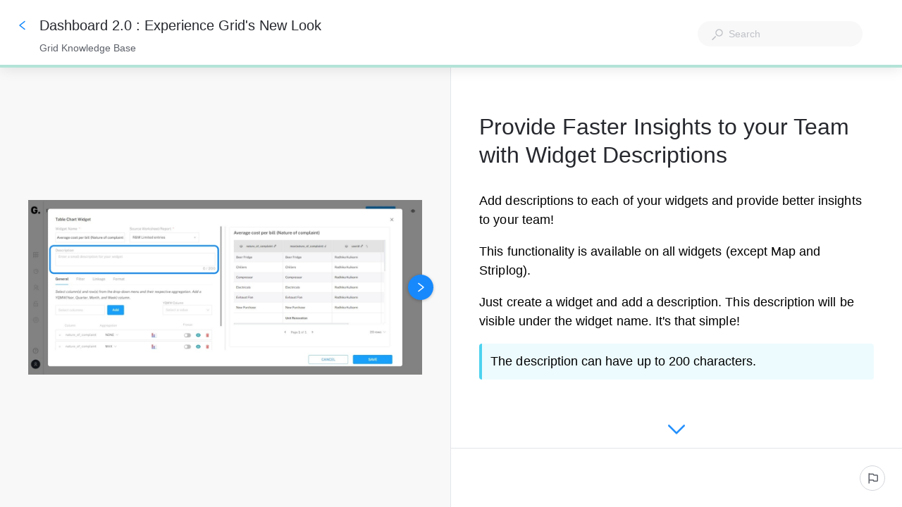

--- FILE ---
content_type: text/html; charset=utf-8
request_url: https://help.workongrid.com/kb/guide/en/dashboard-2-0-experience-grids-new-look-Sb6wcw8CtC/Steps/2349015
body_size: 63706
content:
<!doctype html><html lang="en" dir="ltr"><head><meta http-equiv="X-UA-Compatible" content="IE=edge"/><meta charSet="utf-8"/><meta name="viewport" content="width=device-width, initial-scale=1, maximum-scale=5, shrink-to-fit=no"/><title data-react-helmet="true">Dashboard 2.0 : Experience Grid&#x27;s New Look | Grid Knowledge Base</title><meta data-react-helmet="true" name="description" content="Add descriptions to each of your widgets and provide better insights to your team! This functionality is available on all widgets (except Map and Striplog). Just create a widget and add a description. This description will be visible under the widget name. It&#x27;s that simple!The description can have up to 200 characters."/><meta data-react-helmet="true" name="og:description" content="Add descriptions to each of your widgets and provide better insights to your team! This functionality is available on all widgets (except Map and Striplog). Just create a widget and add a description. This description will be visible under the widget name. It&#x27;s that simple!The description can have up to 200 characters."/><meta data-react-helmet="true" property="og:title" content="Dashboard 2.0 : Experience Grid&#x27;s New Look | Grid Knowledge Base"/><meta data-react-helmet="true" property="og:url" content="https://help.workongrid.com/kb/guide/en/dashboard-2-0-experience-grids-new-look-Sb6wcw8CtC/Steps/2349015"/><meta data-react-helmet="true" property="og:image" content="https://media.stonly.com/media/images/13489566-a9d2-4c4c-af01-3d2bc43ca080.png?s=[base64]"/><meta data-react-helmet="true" name="twitter:image" content="https://media.stonly.com/media/images/13489566-a9d2-4c4c-af01-3d2bc43ca080.png?s=[base64]"/><meta data-react-helmet="true" name="robots" content="noindex, follow"/><meta name="twitter:card" content="summary_large_image"/><meta name="twitter:site" content="@StonlyHQ"/><meta name="theme-color" content="#ffffff"/><link data-react-helmet="true" rel="canonical" href="https://help.workongrid.com/kb/guide/en/dashboard-2-0-experience-grids-new-look-Sb6wcw8CtC/Steps/2349015"/><link data-react-helmet="true" rel="shortcut icon" href="https://media.stonly.com/media/images/1217e995-ec66-45a8-8c01-64e7376cf039.png?s=[base64]"/><style>
html {
  box-sizing: border-box;
  height: 100%;
}

*,
*:before,
*:after {
  box-sizing: inherit;
}

*[dir=rtl] {
  direction: rtl;
  unicode-bidi: embed;
}

body {
  margin: 0;
  padding: 0;
  color: #26282e;
  background: #fff;
  /* Load system fonts */
  font-family: -apple-system, BlinkMacSystemFont, San Francisco, Roboto, Segoe UI, Helvetica Neue, sans-serif;

  /* Make type rendering look crisper */
  -webkit-font-smoothing: antialiased;
  -moz-osx-font-smoothing: grayscale;

  /* Disable auto-enlargement of small text in Safari */
  -webkit-text-size-adjust: 100%;
  text-size-adjust: 100%;

  /* Enable kerning and optional ligatures */
  text-rendering: optimizeLegibility;
  height: 100%;
}

#root {
  height: 100%;
}

.aOnDarkBackground {
  color: #c9cadd;
}

.aOnDarkBackground:hover {
  color: #fff;
}

p {
  margin-top: 12px;
}

h1 {
  font-weight: normal;
  font-size: 12px;
  margin: 0;
}

a {
  color: inherit; /* blue colors for links too */
  text-decoration: inherit; /* no underline */
}

ins,
del {
  position: relative;
  text-decoration: none;
}

ins {
  background-color: rgba(24, 201, 142, 0.2);
  outline: 2px solid rgba(24, 201, 142, 0.2);
}

del {
  background: rgba(255, 0, 40, 0.2);
  outline: 2px solid rgba(255, 0, 40, 0.2);
}

@font-face {
  font-family: Graphik;
  src: url(/resources/fonts/Graphik/Graphik-Medium.woff) format(woff),
       url(/resources/fonts/Graphik/Graphik-Medium.ttf) format(truetype);
  font-weight: 500;
  font-style: normal;
  font-display: swap;
}

@font-face {
  font-family: Graphik;
  src: url(/resources/fonts/Graphik/Graphik-Regular.woff) format(woff),
       url(/resources/fonts/Graphik/Graphik-Regular.ttf) format(truetype);
  font-weight: normal;
  font-style: normal;
  font-display: swap;
}

@font-face {
  font-family: Graphik;
  src: url(/resources/fonts/Graphik/Graphik-Semibold.woff) format(woff),
       url(/resources/fonts/Graphik/Graphik-Semibold.ttf) format(truetype);
  font-weight: 600;
  font-style: normal;
  font-display: swap;
}

@font-face {
  font-family: Uivo;
  src: url(/resources/fonts/Uivo/Uivo-Regular.woff) format(woff),
       url(/resources/fonts/Uivo/Uivo-Regular.ttf) format(truetype);
  font-weight: 400;
  font-style: normal;
  font-display: swap;
}


@font-face {
  font-family: Uivo;
  src: url(/resources/fonts/Uivo/Uivo-SemiBold.woff) format(woff),
       url(/resources/fonts/Uivo/Uivo-SemiBold.ttf) format(truetype);
  font-weight: 600;
  font-style: normal;
  font-display: swap;
}

@font-face {
  font-family: Uivo;
  src: url(/resources/fonts/Uivo/Uivo-Bold.woff) format(woff),
       url(/resources/fonts/Uivo/Uivo-Bold.ttf) format(truetype);
  font-weight: 700;
  font-style: normal;
  font-display: swap;
}

</style><style data-styled="" data-styled-version="6.1.19">.hWzYEJ{animation-duration:1s;animation-iteration-count:infinite;transform-origin:center;animation-name:dcKOjT;}/*!sc*/
.hWzYEJ circle{stroke-dasharray:90;stroke-width:2px;}/*!sc*/
data-styled.g2[id="Circle-sc-b2617144-0"]{content:"hWzYEJ,"}/*!sc*/
.hyOdpI{display:flex;flex-direction:column;align-items:center;justify-content:center;color:#bfc1c6;}/*!sc*/
data-styled.g5[id="Loader__Canvas-sc-5f4f26c7-0"]{content:"hyOdpI,"}/*!sc*/
.blNaan{font-size:20px;color:#BFC1C6;}/*!sc*/
data-styled.g6[id="Loader__Content-sc-5f4f26c7-1"]{content:"blNaan,"}/*!sc*/
.kzXwJe{position:fixed;bottom:0;left:24px;display:flex;flex-direction:column;list-style:none;align-items:flex-start;justify-content:flex-end;z-index:107;margin:0;padding:0;}/*!sc*/
data-styled.g9[id="Notifications__NotificationsWrap-sc-fd9759c1-0"]{content:"kzXwJe,"}/*!sc*/
.jNJIDU{display:flex;min-height:0;min-width:0;flex-direction:row;gap:16px;margin:0 0 0 0;padding:0 0 0 0;}/*!sc*/
data-styled.g59[id="Flex-styles__Canvas-sc-a173cfc0-0"]{content:"jNJIDU,"}/*!sc*/
.iIbzik{border:0!important;clip-path:inset(0)!important;clip:rect(1px,1px,1px,1px)!important;height:1px!important;margin:-1px!important;outline-offset:0!important;outline:0!important;overflow:hidden!important;padding:0!important;pointer-events:none!important;position:absolute!important;width:1px!important;}/*!sc*/
data-styled.g99[id="VisuallyHidden-sc-7e484572-0"]{content:"iIbzik,"}/*!sc*/
.QwkFu{display:flex;align-items:center;justify-content:center;width:16px;height:16px;}/*!sc*/
data-styled.g268[id="styles__IconWrap-sc-5e1b6264-0"]{content:"QwkFu,"}/*!sc*/
.gOhKpp{font-family:inherit;position:relative;display:flex;align-items:center;justify-content:center;outline:2px solid transparent;outline-offset:2px;text-wrap:nowrap;cursor:pointer;transition:color 0.2s,background-color 0.2s,border-color 0.2s,outline-color 0.2s;border-style:solid;}/*!sc*/
.gOhKpp:focus-visible{outline:2px solid #0066FF;}/*!sc*/
data-styled.g274[id="styles__ButtonElement-sc-5e1b6264-6"]{content:"gOhKpp,"}/*!sc*/
.gcOjQI{background-color:#ffffff;color:#5d6169;border-color:#d3d5da;font-size:14px;font-style:normal;font-weight:500;line-height:20px;box-sizing:border-box;border-radius:18px;border-width:1px;width:fit-content;height:36px;padding:9px;}/*!sc*/
.gcOjQI svg path{fill:#5d6169;}/*!sc*/
.gcOjQI:hover{background-color:#f8f8f9;color:#26282e;}/*!sc*/
.gcOjQI:hover svg path{fill:#26282e;}/*!sc*/
.gcOjQI:active{background-color:#ffffff;color:#26282e;}/*!sc*/
.gcOjQI .styles__TextWrap-sc-5e1b6264-5{padding:0 8px;}/*!sc*/
data-styled.g277[id="styles__OutlineButtonElement-sc-5e1b6264-9"]{content:"gcOjQI,"}/*!sc*/
.jzOtgM{color:#26282e;margin-bottom:32px;font-size:18px;line-height:27px;letter-spacing:0.05px;white-space:break-spaces;word-wrap:break-word;}/*!sc*/
.jzOtgM ul,.jzOtgM ol{margin-top:12px;margin-bottom:12px;padding-left:32px;}/*!sc*/
.jzOtgM ul ul,.jzOtgM ol ul,.jzOtgM ul ol,.jzOtgM ol ol{margin:4px 0;}/*!sc*/
.jzOtgM ul li,.jzOtgM ol li{margin:4px 0;}/*!sc*/
.jzOtgM ul li p,.jzOtgM ol li p{margin:0;}/*!sc*/
.jzOtgM ul li:first-child,.jzOtgM ol li:first-child{margin-top:0;}/*!sc*/
.jzOtgM ul li:last-child,.jzOtgM ol li:last-child{margin-bottom:0;}/*!sc*/
.jzOtgM>ul:first-child,.jzOtgM>ol:first-child{margin-top:0;}/*!sc*/
.jzOtgM>ul:last-child,.jzOtgM>ol:last-child{margin-bottom:0;}/*!sc*/
.jzOtgM h3{margin-top:24px;margin-bottom:16px;font-weight:400;font-size:30px;line-height:34px;}/*!sc*/
.jzOtgM h4{margin-top:16px;margin-bottom:8px;font-weight:400;font-size:24px;line-height:30px;}/*!sc*/
.jzOtgM h5{margin-top:8px;margin-bottom:8px;font-weight:600;font-size:20px;line-height:26px;}/*!sc*/
.jzOtgM pre:not([data-type='code-block']),.jzOtgM code:not([data-type='code-block']){color:#E0045F;display:inline-block;padding:0 2px;margin:0;border-radius:2px;font-size:16px;line-height:22px;min-height:20px;min-width:8px;background-color:#f8f8f9;border:1px solid #e3e5e9;white-space:break-spaces;text-decoration:inherit;vertical-align:top;overflow-wrap:anywhere;}/*!sc*/
.jzOtgM blockquote{margin:0 0 0 24px;}/*!sc*/
.jzOtgM a{color:#3854A7;text-decoration:underline;}/*!sc*/
.jzOtgM hr.ston-horizontal-rule{margin:16px 0;border-style:solid;border-width:0 0 1px 0;border-color:#BFC1C6;}/*!sc*/
.jzOtgM aside,.jzOtgM blockquote.ston-blockquote{position:relative;padding:12px 32px 12px 12px;min-height:48px;margin-top:16px;margin-bottom:16px;border-radius:4px;overflow-wrap:break-word;clear:both;}/*!sc*/
.jzOtgM aside:has(*[data-alignment='right-float']),.jzOtgM blockquote.ston-blockquote:has(*[data-alignment='right-float']),.jzOtgM aside:has(*[data-alignment='left-float']),.jzOtgM blockquote.ston-blockquote:has(*[data-alignment='left-float']){display:flow-root;}/*!sc*/
.jzOtgM aside.tip,.jzOtgM blockquote.ston-blockquote.tip{border-left:4px solid #4DD2EF;background:rgba(77,210,239,0.1);}/*!sc*/
.jzOtgM aside.warning,.jzOtgM blockquote.ston-blockquote.warning{border-left:4px solid #fc8c7c;background:rgba(251,92,69,0.1);}/*!sc*/
.jzOtgM aside.ston-blockquote,.jzOtgM blockquote.ston-blockquote.ston-blockquote{border-left:4px solid #BFC1C6;margin-left:0px;}/*!sc*/
.jzOtgM aside p,.jzOtgM blockquote.ston-blockquote p{margin:0;}/*!sc*/
.jzOtgM aside details,.jzOtgM blockquote.ston-blockquote details{margin:0;}/*!sc*/
.jzOtgM var{font-style:normal;}/*!sc*/
.jzOtgM p:empty{clear:both;}/*!sc*/
.jzOtgM details{margin:12px 0 1em 0;}/*!sc*/
.jzOtgM details summary{transition:outline-color 0.2s;outline:2px solid transparent;border-radius:4px;cursor:pointer;position:relative;padding:4px 8px 4px 24px;}/*!sc*/
.jzOtgM details summary:focus-visible{outline:2px solid #0066FF;}/*!sc*/
.jzOtgM details summary[data-type='normal-text']{font-size:18px;line-height:27px;}/*!sc*/
.jzOtgM details summary[data-type='small-heading']{font-weight:600;font-size:20px;line-height:26px;}/*!sc*/
.jzOtgM details summary[data-type='medium-heading']{font-weight:400;font-size:24px;line-height:30px;}/*!sc*/
.jzOtgM details summary[data-type='large-heading']{font-weight:400;font-size:30px;line-height:34px;}/*!sc*/
.jzOtgM details summary::before,.jzOtgM details summary::after{content:'';border-radius:2px;width:16px;height:16px;box-sizing:border-box;position:absolute;left:0;}/*!sc*/
.jzOtgM details summary::before{background-color:var(--details-icon-background,transparent);transition:background-color 0.2s;}/*!sc*/
.jzOtgM details summary:hover::before{background-color:var(--details-icon-hover-background,#e3e5e9);}/*!sc*/
.jzOtgM details summary::after{mask-image:url('https://stonly.com/resources/icons/chevronRight-12.svg');mask-size:contain;mask-repeat:no-repeat;mask-position:center;background-color:var(--details-icon-color,#515358);}/*!sc*/
.jzOtgM details summary:hover::after{background-color:var(--details-icon-hover-color,var(--details-icon-color,#515358));}/*!sc*/
.jzOtgM details summary[data-type='normal-text']::before,.jzOtgM details summary[data-type='normal-text']::after{top:calc((27px - 16px) / 2 + 4px);}/*!sc*/
.jzOtgM details summary[data-type='small-heading']::before,.jzOtgM details summary[data-type='small-heading']::after{top:calc((26px - 16px) / 2 + 4px);}/*!sc*/
.jzOtgM details summary[data-type='medium-heading']::before,.jzOtgM details summary[data-type='medium-heading']::after{top:calc((30px - 16px) / 2 + 4px);}/*!sc*/
.jzOtgM details summary[data-type='large-heading']::before,.jzOtgM details summary[data-type='large-heading']::after{top:calc((34px - 16px) / 2 + 4px);}/*!sc*/
.jzOtgM details summary{list-style:none;}/*!sc*/
.jzOtgM details summary::-webkit-details-marker{display:none;}/*!sc*/
.jzOtgM details[open]>summary::after{transform:rotate(90deg);}/*!sc*/
.jzOtgM details div[data-type='collapsible-section-content']{padding-left:24px;box-sizing:border-box;padding-top:4px;padding-bottom:4px;}/*!sc*/
.jzOtgM details div[data-type='collapsible-section-content'] :first-child{margin-top:0;}/*!sc*/
.jzOtgM details div[data-type='collapsible-section-content'] :last-child{margin-bottom:0;}/*!sc*/
.jzOtgM details aside{box-sizing:border-box;}/*!sc*/
.jzOtgM pre[data-type='code-block']{background:#1C1A24;border-radius:4px;border-left:4px solid #BFC1C6;color:#fff;font-family:'JetBrainsMono',monospace;margin:1.5rem 0;padding:0.75rem 1rem;white-space:pre-wrap;display:block;position:relative;text-align:left;font-size:16px;line-height:22px;}/*!sc*/
.jzOtgM pre[data-type='code-block'] .hljs-comment,.jzOtgM pre[data-type='code-block'] .hljs-quote{color:#616161;}/*!sc*/
.jzOtgM pre[data-type='code-block'] .hljs-variable,.jzOtgM pre[data-type='code-block'] .hljs-template-variable,.jzOtgM pre[data-type='code-block'] .hljs-attribute,.jzOtgM pre[data-type='code-block'] .hljs-tag,.jzOtgM pre[data-type='code-block'] .hljs-regexp,.jzOtgM pre[data-type='code-block'] .hljs-link,.jzOtgM pre[data-type='code-block'] .hljs-name,.jzOtgM pre[data-type='code-block'] .hljs-selector-id,.jzOtgM pre[data-type='code-block'] .hljs-selector-class{color:#f98181;}/*!sc*/
.jzOtgM pre[data-type='code-block'] .hljs-number,.jzOtgM pre[data-type='code-block'] .hljs-meta,.jzOtgM pre[data-type='code-block'] .hljs-built_in,.jzOtgM pre[data-type='code-block'] .hljs-builtin-name,.jzOtgM pre[data-type='code-block'] .hljs-literal,.jzOtgM pre[data-type='code-block'] .hljs-type,.jzOtgM pre[data-type='code-block'] .hljs-params{color:#fbbc88;}/*!sc*/
.jzOtgM pre[data-type='code-block'] .hljs-string,.jzOtgM pre[data-type='code-block'] .hljs-symbol,.jzOtgM pre[data-type='code-block'] .hljs-bullet{color:#b9f18d;}/*!sc*/
.jzOtgM pre[data-type='code-block'] .hljs-title,.jzOtgM pre[data-type='code-block'] .hljs-section{color:#faf594;}/*!sc*/
.jzOtgM pre[data-type='code-block'] .hljs-keyword,.jzOtgM pre[data-type='code-block'] .hljs-selector-tag{color:#70cff8;}/*!sc*/
.jzOtgM pre[data-type='code-block'] .hljs-emphasis{font-style:italic;}/*!sc*/
.jzOtgM pre[data-type='code-block'] .hljs-strong{font-weight:700;}/*!sc*/
.jzOtgM code[data-type='code-block']{opacity:0;}/*!sc*/
.jzOtgM executable-code-block{display:none;}/*!sc*/
.jzOtgM div[data-type='conditional-section'][data-has-rules='true']{border:1px solid #ffe3cf;padding:8px;border-radius:4px;position:relative;}/*!sc*/
.jzOtgM div[data-type='conditional-section'][data-has-rules='true']:before{content:'';position:absolute;right:8px;top:4px;-webkit-mask:url('https://stonly.com/resources/icons/conditionalNextStep.svg') no-repeat 50% 50%;mask:url('https://stonly.com/resources/icons/conditionalNextStep.svg') no-repeat 50% 50%;mask-size:cover;background-color:#ffa374;width:16px;height:16px;}/*!sc*/
.jzOtgM div[data-type='conditional-section'][data-has-rules='true'] *:first-child{margin:0;}/*!sc*/
.jzOtgM div[data-type='conditional-section'][data-has-rules='true'] *:last-child{margin:0;}/*!sc*/
.jzOtgM div[data-content-type='iframe'][data-alignment='center']{margin-left:auto;margin-right:auto;}/*!sc*/
.jzOtgM div[data-content-type='iframe'][data-alignment='left']{margin-right:auto;}/*!sc*/
.jzOtgM div[data-content-type='iframe'][data-alignment='right']{margin-left:auto;}/*!sc*/
.jzOtgM div[data-content-type='iframe']>iframe{width:100%;height:100%;border:none;}/*!sc*/
.jzOtgM .table-container{position:relative;clear:both;}/*!sc*/
.jzOtgM .table-container .table-wrapper{overflow:auto;padding-bottom:8px;background:linear-gradient(90deg,white 30%,rgba(255,255,255,0)) top left,linear-gradient(90deg,rgba(255,255,255,0),white 70%) top right,linear-gradient(90deg,rgba(0,0,0,0.16) 18.75%,rgba(255,255,255,0) 100%) top left,linear-gradient(90deg,rgba(255,255,255,0) 0%,rgba(0,0,0,0.16) 81.25%) top right;background-repeat:no-repeat;background-size:40px calc(100% - 8px),40px calc(100% - 8px),14px calc(100% - 20px),14px calc(100% - 20px);background-attachment:local,local,scroll,scroll;cursor:default;}/*!sc*/
.jzOtgM .table-container .table-wrapper::-webkit-scrollbar{width:12px;height:12px;}/*!sc*/
.jzOtgM .table-container .table-wrapper::-webkit-scrollbar-track{opacity:0;}/*!sc*/
.jzOtgM .table-container .table-wrapper::-webkit-scrollbar-thumb{background-color:#BFC1C6;border-radius:6px;border:2px solid white;background-size:cover;background-position:center;}/*!sc*/
.jzOtgM .table-container .table-wrapper::-webkit-scrollbar-thumb:hover{background-color:#d3d5da;}/*!sc*/
.jzOtgM .table-container .table-wrapper table{font-size:16px;line-height:24px;table-layout:fixed;border-collapse:collapse;border:1px solid #BFC1C6;width:100%;cursor:text;}/*!sc*/
.jzOtgM .table-container .table-wrapper table tbody{vertical-align:top;}/*!sc*/
.jzOtgM .table-container .table-wrapper table th{background-color:rgba(208,208,215,0.15);font-weight:700;}/*!sc*/
.jzOtgM .table-container .table-wrapper table th,.jzOtgM .table-container .table-wrapper table td{border:1px solid #BFC1C6;padding:8px;text-align:left;overflow-wrap:break-word;position:relative;}/*!sc*/
.jzOtgM .table-container .table-wrapper table p{margin:0;min-height:24px;}/*!sc*/
.jzOtgM .table-container .table-wrapper table ul,.jzOtgM .table-container .table-wrapper table ol{padding-left:24px!important;}/*!sc*/
.jzOtgM var{font-style:normal;}/*!sc*/
.jzOtgM:has(img[data-alignment='right-float']),.jzOtgM:has(img[data-alignment='left-float']){display:flow-root;}/*!sc*/
.jzOtgM figure{margin:0;max-width:100%;display:flex;flex-direction:column;}/*!sc*/
.jzOtgM figure:has(img[data-alignment='center']){margin:0 auto;clear:both;}/*!sc*/
.jzOtgM figure:has(img[data-alignment='left']){margin-right:auto;clear:both;}/*!sc*/
.jzOtgM figure:has(img[data-alignment='right']){margin-left:auto;clear:both;}/*!sc*/
.jzOtgM figure:has(img[data-alignment='left-float']){float:left;margin-right:1em;}/*!sc*/
.jzOtgM figure:has(img[data-alignment='right-float']){float:right;}/*!sc*/
.jzOtgM figure img{width:100%;cursor:zoom-in;outline:2px solid transparent;transition:outline 0.2s;}/*!sc*/
.jzOtgM figure img[data-link]{cursor:pointer;}/*!sc*/
.jzOtgM figure img:focus-visible{outline:2px solid #0066FF;}/*!sc*/
.jzOtgM figure figcaption{text-align:center;font-size:12px;line-height:20px;font-weight:400;}/*!sc*/
.jzOtgM img[data-type='inline']{vertical-align:text-bottom;height:1em;width:auto;}/*!sc*/
.jzOtgM img[data-type='inline'][data-link]{cursor:pointer;}/*!sc*/
.jzOtgM:has(div[data-alignment='right-float']),.jzOtgM:has(div[data-alignment='left-float']){display:flow-root;}/*!sc*/
.jzOtgM div[data-content-type='video']{margin:0;max-width:100%;display:flex;flex-direction:column;}/*!sc*/
.jzOtgM div[data-content-type='video'][data-alignment='center']{align-items:center;}/*!sc*/
.jzOtgM div[data-content-type='video'][data-alignment='left']{align-items:flex-start;}/*!sc*/
.jzOtgM div[data-content-type='video'][data-alignment='right']{align-items:flex-end;}/*!sc*/
.jzOtgM div[data-content-type='video'][data-alignment='left-float']{float:left;margin-right:1em;}/*!sc*/
.jzOtgM div[data-content-type='video'][data-alignment='right-float']{float:right;}/*!sc*/
.jzOtgM div[data-content-type='video'] div[data-content-type='video-container']{max-width:100%;}/*!sc*/
.jzOtgM div[data-content-type='video'] div[data-content-type='video-caption']{max-width:100%;text-align:center;font-size:12px;line-height:20px;font-weight:400;}/*!sc*/
.jzOtgM mark{background-color:#FDF5D7;}/*!sc*/
.jzOtgM .table-container .table-wrapper:before{content:url('https://stonly.com/resources/icons/expandDiagonally.svg');position:absolute;top:4px;right:4px;padding:8px;width:32px;height:32px;line-height:0;background-color:#1789FC;opacity:0;box-shadow:0px 4px 12px rgba(0, 0, 0, 0.24);border-radius:4px;z-index:1;cursor:pointer;transition:opacity 0.2s;}/*!sc*/
.jzOtgM .table-container .table-wrapper:before svg{display:block;}/*!sc*/
.jzOtgM .table-container .table-wrapper:before svg path{fill:#ffffff;}/*!sc*/
@media screen and (max-width:899px){.jzOtgM .table-container .table-wrapper:before{opacity:0.8;}}/*!sc*/
.jzOtgM .table-container:hover .table-wrapper:before,.jzOtgM .table-container:focus .table-wrapper:before{opacity:0.8;}/*!sc*/
@media screen and (max-width:899px){.jzOtgM{font-size:16px;line-height:24px;white-space:break-spaces;word-wrap:break-word;}.jzOtgM ul,.jzOtgM ol{padding-left:24px;}.jzOtgM h3{margin-top:16px;margin-bottom:12px;font-size:26px;line-height:32px;}.jzOtgM h4{margin-top:12px;margin-bottom:8px;font-size:22px;line-height:26px;}.jzOtgM h5{margin-top:8px;margin-bottom:4px;font-size:18px;line-height:24px;}.jzOtgM pre,.jzOtgM code,.jzOtgM pre:not([data-type='code-block']),.jzOtgM code:not([data-type='code-block']){font-size:14px;line-height:20px;}.jzOtgM details summary[data-type='normal-text']{font-size:16px;line-height:24px;}.jzOtgM details summary[data-type='normal-text']::before,.jzOtgM details summary[data-type='normal-text']::after{top:calc((24px - 16px) / 2 + 4px);}.jzOtgM details summary[data-type='small-heading']{font-weight:600;font-size:18px;line-height:24px;}.jzOtgM details summary[data-type='small-heading']::before,.jzOtgM details summary[data-type='small-heading']::after{top:calc((24px - 16px) / 2 + 4px);}.jzOtgM details summary[data-type='medium-heading']{font-weight:400;font-size:22px;line-height:26px;}.jzOtgM details summary[data-type='medium-heading']::before,.jzOtgM details summary[data-type='medium-heading']::after{top:calc((26px - 16px) / 2 + 4px);}.jzOtgM details summary[data-type='large-heading']{font-weight:400;font-size:26px;line-height:32px;}.jzOtgM details summary[data-type='large-heading']::before,.jzOtgM details summary[data-type='large-heading']::after{top:calc((32px - 16px) / 2 + 4px);}}/*!sc*/
data-styled.g400[id="ContentText__StyledUnsafeHtml-sc-642a89b0-0"]{content:"jzOtgM,"}/*!sc*/
.uYEKO{background:white;box-shadow:0 1px 4px 0 rgba(0, 0, 0, 0.24);position:relative;width:100%;flex-grow:1;height:100%;display:block;}/*!sc*/
.uYEKO::-webkit-scrollbar{width:12px;height:12px;}/*!sc*/
.uYEKO::-webkit-scrollbar-track{opacity:0;}/*!sc*/
.uYEKO::-webkit-scrollbar-thumb{background-color:#BFC1C6;border-radius:6px;border:2px solid white;background-size:cover;background-position:center;}/*!sc*/
.uYEKO::-webkit-scrollbar-thumb:hover{background-color:#d3d5da;}/*!sc*/
@media screen and (min-width:900px){.uYEKO{display:flex;}}/*!sc*/
@media screen and (max-width:899px){.uYEKO{position:static;box-shadow:none;position:relative;}}/*!sc*/
data-styled.g439[id="Steps-styles__Canvas-sc-5782c04c-0"]{content:"uYEKO,"}/*!sc*/
.hjhkXM{padding:40px 80px;width:100%;max-width:840px;margin:auto;opacity:0.2;transition:opacity 0.2s;width:100%;opacity:1;}/*!sc*/
@media screen and (max-width:1281px){.hjhkXM{padding:40px;}}/*!sc*/
@media screen and (max-width:899px){.hjhkXM{padding:24px 0;width:100%;max-width:none;padding:64px 0;}}/*!sc*/
.gNfOqr{padding:40px 80px;width:100%;max-width:840px;margin:auto;opacity:0.2;transition:opacity 0.2s;width:100%;pointer-events:none;}/*!sc*/
@media screen and (max-width:1281px){.gNfOqr{padding:40px;}}/*!sc*/
@media screen and (max-width:899px){.gNfOqr{padding:24px 0;width:100%;max-width:none;padding:64px 0;}}/*!sc*/
data-styled.g440[id="Steps-styles__ContentWrap-sc-5782c04c-1"]{content:"hjhkXM,gNfOqr,"}/*!sc*/
.gloZqF{position:relative;display:flex;height:100%;flex-grow:1;flex-direction:row;width:100%;-webkit-overflow-scrolling:touch;align-items:flex-start;display:block;}/*!sc*/
.gloZqF::-webkit-scrollbar{width:12px;height:12px;}/*!sc*/
.gloZqF::-webkit-scrollbar-track{opacity:0;}/*!sc*/
.gloZqF::-webkit-scrollbar-thumb{background-color:#BFC1C6;border-radius:6px;border:2px solid white;background-size:cover;background-position:center;}/*!sc*/
.gloZqF::-webkit-scrollbar-thumb:hover{background-color:#d3d5da;}/*!sc*/
@media screen and (max-width:899px){.gloZqF{justify-content:flex-start;}}/*!sc*/
@media screen and (min-width:900px){.gloZqF{overflow-y:auto;overflow-x:hidden;}}/*!sc*/
@supports (display:grid){.gloZqF{align-items:unset;}}/*!sc*/
@media screen and (min-width:900px) and (max-width:1281px){.gloZqF{justify-content:flex-start;}}/*!sc*/
@media screen and (max-width:899px){.gloZqF{padding-bottom:68px;}}/*!sc*/
@media screen and (max-width:480px){.gloZqF{padding-bottom:60px;}}/*!sc*/
@media screen and (max-width:900px){.gloZqF{height:calc(100vh - 88px);overflow-y:auto;overflow-y:overlay;overflow-x:hidden;height:calc(100vh - 60px);}}/*!sc*/
@media screen and (max-width:622px){.gloZqF{height:calc(100vh - 60px);}}/*!sc*/
data-styled.g441[id="Steps-styles__ContentCanvas-sc-5782c04c-2"]{content:"gloZqF,"}/*!sc*/
.cWdJbQ{position:relative;display:flex;flex-grow:1;width:100%;max-width:100%;min-height:400px;}/*!sc*/
@media screen and (min-width:900px){.cWdJbQ{overflow-y:auto;overflow-x:hidden;align-items:center;justify-content:center;flex-direction:column;flex-grow:1;max-width:initial;}.cWdJbQ::-webkit-scrollbar{width:12px;height:12px;}.cWdJbQ::-webkit-scrollbar-track{opacity:0;}.cWdJbQ::-webkit-scrollbar-thumb{background-color:#BFC1C6;border-radius:6px;border:2px solid white;background-size:cover;background-position:center;}.cWdJbQ::-webkit-scrollbar-thumb:hover{background-color:#d3d5da;}}/*!sc*/
@media screen and (max-width:901px){.cWdJbQ{height:auto;}}/*!sc*/
@media screen and (max-width:480px){.cWdJbQ{height:auto;}}/*!sc*/
data-styled.g442[id="Steps-styles__RightCanvas-sc-5782c04c-3"]{content:"cWdJbQ,"}/*!sc*/
.leqnA-D{display:flex;align-items:flex-end;}/*!sc*/
@media screen and (max-width:899px){.leqnA-D{min-height:60vh;}.leqnA-D>*{margin:0 auto;}}/*!sc*/
@media screen and (min-width:900px){.leqnA-D{padding-top:calc(50vh - 104px);}}/*!sc*/
data-styled.g444[id="Steps-styles__FirstWrap-sc-5782c04c-5"]{content:"leqnA-D,"}/*!sc*/
.gXVYlh{display:flex;align-items:flex-start;}/*!sc*/
@media screen and (max-width:899px){.gXVYlh{min-height:60vh;}.gXVYlh>*{margin:0 auto;}}/*!sc*/
@media screen and (min-width:900px){.gXVYlh{padding-bottom:calc((50vh - 136px) - 26px);}}/*!sc*/
data-styled.g445[id="Steps-styles__LastWrap-sc-5782c04c-6"]{content:"gXVYlh,"}/*!sc*/
.bQNcTa{z-index:2147483646;display:flex;align-items:center;justify-content:center;width:100%;height:100%;position:absolute;top:0;left:0;opacity:0;visibility:hidden;pointer-events:none;transition:opacity 0.3s,visibility 0.3s;background:#ffffff;}/*!sc*/
.bQNcTa svg circle{stroke:#1789FC;}/*!sc*/
data-styled.g493[id="StepFullscreenLoader__StepLoadingLayer-sc-4487d541-0"]{content:"bQNcTa,"}/*!sc*/
.TFZoN{margin-bottom:32px;}/*!sc*/
@media screen and (max-width:480px){.TFZoN{margin-bottom:16px;}}/*!sc*/
data-styled.g520[id="PageSubtitle__Canvas-sc-7e03dcca-0"]{content:"TFZoN,"}/*!sc*/
.fNcyBW{font-size:32px;line-height:40px;font-weight:400;margin-top:0;margin-bottom:0;}/*!sc*/
@media screen and (max-width:480px){.fNcyBW{font-size:28px;line-height:34px;}}/*!sc*/
data-styled.g521[id="PageSubtitle__Subtitle-sc-7e03dcca-1"]{content:"fNcyBW,"}/*!sc*/
@media screen and (max-width:899px){.liPbpI{padding:0 24px;}}/*!sc*/
data-styled.g533[id="Content__CanvasWrap-sc-4843c506-0"]{content:"liPbpI,"}/*!sc*/
.dehVTE a{color:#3854A7;text-decoration:underline;}/*!sc*/
data-styled.g534[id="Content__Canvas-sc-4843c506-1"]{content:"dehVTE,"}/*!sc*/
.fGeKiG{position:relative;flex-shrink:0;width:100%;margin:0;margin-right:12px;}/*!sc*/
@media screen and (max-width:899px){.fGeKiG{width:calc(100% - 64px);aspect-ratio:16/9;}.fGeKiG:first-child{margin-left:12px;}}/*!sc*/
@media screen and (min-width:900px){.fGeKiG{width:100%;margin-right:0;}}/*!sc*/
.meQpv{position:relative;flex-shrink:0;width:100%;margin:0;margin-right:12px;}/*!sc*/
@media screen and (max-width:899px){.meQpv{width:calc(100% - 24px);aspect-ratio:16/9;margin-left:12px;}}/*!sc*/
@media screen and (min-width:900px){.meQpv{width:100%;}}/*!sc*/
data-styled.g541[id="SingleImage__ImageWrap-sc-89b7621-0"]{content:"fGeKiG,meQpv,"}/*!sc*/
.cfZnid{position:absolute;top:0;left:0;right:0;bottom:0;outline:none;border-radius:4px;display:flex;align-items:center;justify-content:center;}/*!sc*/
.cfZnid:before{content:'';position:absolute;bottom:0;left:0;top:0;right:0;width:100%;height:100%;z-index:0;border-radius:4px;}/*!sc*/
@media screen and (min-width:900px){.cfZnid:before{border-radius:0;}}/*!sc*/
.cfZnid:before{background-color:#F8F8F9;}/*!sc*/
data-styled.g542[id="SingleImage__Picture-sc-89b7621-1"]{content:"cfZnid,"}/*!sc*/
.cjvXhN{max-width:100%;max-height:100%;align-self:center;z-index:10;cursor:pointer;cursor:zoom-in;border-radius:4px;flex-shrink:0;transition:opacity 0.4s,outline 0.2s;outline:2px solid transparent;max-width:calc(100% - 32px);max-height:calc(100% - 32px);}/*!sc*/
.cjvXhN:focus-visible{outline:2px solid #0066FF;outline-offset:-2px;}/*!sc*/
@media screen and (min-width:900px){.cjvXhN{max-width:calc(100% - 80px);max-height:calc(100% - 80px);}}/*!sc*/
@media screen and (min-width:900px){.cjvXhN{border-radius:0;}}/*!sc*/
.bJvVdM{max-width:100%;max-height:100%;align-self:center;z-index:10;cursor:pointer;cursor:zoom-in;border-radius:4px;flex-shrink:0;transition:opacity 0.4s,outline 0.2s;outline:2px solid transparent;max-width:calc(100% - 32px);max-height:calc(100% - 32px);opacity:0.7;}/*!sc*/
.bJvVdM:focus-visible{outline:2px solid #0066FF;outline-offset:-2px;}/*!sc*/
@media screen and (min-width:900px){.bJvVdM{max-width:calc(100% - 80px);max-height:calc(100% - 80px);}}/*!sc*/
@media screen and (min-width:900px){.bJvVdM{border-radius:0;}}/*!sc*/
data-styled.g544[id="SingleImage__Image-sc-89b7621-3"]{content:"cjvXhN,bJvVdM,"}/*!sc*/
.jZEUif{position:absolute;top:0;left:0;right:0;bottom:0;outline:none;border-radius:4px;display:flex;align-items:center;justify-content:center;}/*!sc*/
.jZEUif:before{content:'';position:absolute;bottom:0;left:0;top:0;right:0;width:100%;height:100%;z-index:0;border-radius:4px;}/*!sc*/
@media screen and (min-width:900px){.jZEUif:before{border-radius:0;}}/*!sc*/
.jZEUif:before{background-color:#f8f8f9;}/*!sc*/
data-styled.g545[id="SingleImage__VideoBackground-sc-89b7621-4"]{content:"jZEUif,"}/*!sc*/
.ejhCVY{max-width:calc(100% - 32px);max-height:calc(100% - 32px);align-self:center;cursor:pointer;cursor:zoom-in;z-index:10;flex-shrink:0;border-radius:4px;transition:opacity 0.4s;}/*!sc*/
@media screen and (min-width:900px){.ejhCVY{max-width:calc(100% - 80px);max-height:calc(100% - 80px);}}/*!sc*/
.ejhCVY::-internal-media-controls-overlay-cast-button{display:none;}/*!sc*/
.bzERoN{max-width:calc(100% - 32px);max-height:calc(100% - 32px);align-self:center;cursor:pointer;cursor:zoom-in;z-index:10;flex-shrink:0;border-radius:4px;transition:opacity 0.4s;opacity:0.7;}/*!sc*/
@media screen and (min-width:900px){.bzERoN{max-width:calc(100% - 80px);max-height:calc(100% - 80px);}}/*!sc*/
.bzERoN::-internal-media-controls-overlay-cast-button{display:none;}/*!sc*/
data-styled.g546[id="SingleImage__Video-sc-89b7621-5"]{content:"ejhCVY,bzERoN,"}/*!sc*/
.jcplgg{height:100%;}/*!sc*/
data-styled.g548[id="IllustrationImage__Canvas-sc-abc49467-0"]{content:"jcplgg,"}/*!sc*/
.jZlAWY{display:flex;height:100%;transition:transform 0.4s;}/*!sc*/
data-styled.g549[id="IllustrationImage__Gallery-sc-abc49467-1"]{content:"jZlAWY,"}/*!sc*/
.hSbUde{display:flex;height:100%;transition:transform 0.4s;transform:translate3d(1,1,1);}/*!sc*/
data-styled.g550[id="IllustrationImage__SubCanvas-sc-abc49467-2"]{content:"hSbUde,"}/*!sc*/
.epSqNr path{fill:#5d6169;}/*!sc*/
data-styled.g551[id="IllustrationImage__ArrowRight-sc-abc49467-3"]{content:"epSqNr,"}/*!sc*/
.GiCmX{transform:rotate(180deg);}/*!sc*/
.GiCmX path{fill:#5d6169;}/*!sc*/
data-styled.g552[id="IllustrationImage__ArrowLeft-sc-abc49467-4"]{content:"GiCmX,"}/*!sc*/
.dqcqib{position:absolute;display:flex;align-items:center;justify-content:center;line-height:0;top:50%;transform:translateY(-50%);border-radius:50%;width:36px;height:36px;background-color:#1789FC;border:0;box-shadow:0 1px 4px 0 rgba(0, 0, 0, 0.24);z-index:10;cursor:pointer;opacity:1;visibility:visible;transition:opacity 0.2s,visibility 0.2s,background-color 0.2s,box-shadow 0.2s;outline:none;opacity:0!important;visibility:hidden;left:24px;}/*!sc*/
.dqcqib:hover{background-color:#3a9bfc;}/*!sc*/
.dqcqib:focus{outline:none;}/*!sc*/
body.navigating-with-keyboard .dqcqib:focus{box-shadow:0px 0px 0px 2px #ffffff,0px 0px 0px 4px #0066FF;}/*!sc*/
.dqcqib svg path{fill:#ffffff;}/*!sc*/
[dir='rtl'] .dqcqib{transform:translateY(-50%) rotate(180deg);}/*!sc*/
data-styled.g553[id="IllustrationImage__StyledPrevGalleryButton-sc-abc49467-5"]{content:"dqcqib,"}/*!sc*/
.eyMhpA{position:absolute;display:flex;align-items:center;justify-content:center;line-height:0;top:50%;transform:translateY(-50%);border-radius:50%;width:36px;height:36px;background-color:#1789FC;border:0;box-shadow:0 1px 4px 0 rgba(0, 0, 0, 0.24);z-index:10;cursor:pointer;opacity:1;visibility:visible;transition:opacity 0.2s,visibility 0.2s,background-color 0.2s,box-shadow 0.2s;outline:none;right:24px;}/*!sc*/
.eyMhpA:hover{background-color:#3a9bfc;}/*!sc*/
.eyMhpA:focus{outline:none;}/*!sc*/
body.navigating-with-keyboard .eyMhpA:focus{box-shadow:0px 0px 0px 2px #ffffff,0px 0px 0px 4px #0066FF;}/*!sc*/
.eyMhpA svg path{fill:#ffffff;}/*!sc*/
[dir='rtl'] .eyMhpA{transform:translateY(-50%) rotate(180deg);}/*!sc*/
.lggDHq{position:absolute;display:flex;align-items:center;justify-content:center;line-height:0;top:50%;transform:translateY(-50%);border-radius:50%;width:36px;height:36px;background-color:#1789FC;border:0;box-shadow:0 1px 4px 0 rgba(0, 0, 0, 0.24);z-index:10;cursor:pointer;opacity:1;visibility:visible;transition:opacity 0.2s,visibility 0.2s,background-color 0.2s,box-shadow 0.2s;outline:none;opacity:0!important;visibility:hidden;right:24px;}/*!sc*/
.lggDHq:hover{background-color:#3a9bfc;}/*!sc*/
.lggDHq:focus{outline:none;}/*!sc*/
body.navigating-with-keyboard .lggDHq:focus{box-shadow:0px 0px 0px 2px #ffffff,0px 0px 0px 4px #0066FF;}/*!sc*/
.lggDHq svg path{fill:#ffffff;}/*!sc*/
[dir='rtl'] .lggDHq{transform:translateY(-50%) rotate(180deg);}/*!sc*/
data-styled.g554[id="IllustrationImage__StyledNextGalleryButton-sc-abc49467-6"]{content:"eyMhpA,lggDHq,"}/*!sc*/
.bUPAyN{margin-bottom:24px;}/*!sc*/
@media screen and (min-width:900px){.bUPAyN{display:none;}}/*!sc*/
@media screen and (max-width:899px){.bUPAyN{margin-top:-12px;}}/*!sc*/
data-styled.g555[id="CompactIllustration__CompactIllustrationWrap-sc-6261244e-0"]{content:"bUPAyN,"}/*!sc*/
.vrvow{position:relative;width:100%;height:auto;border-right:none;overflow:hidden;}/*!sc*/
@media screen and (max-width:899px){.vrvow{width:100%;}}/*!sc*/
data-styled.g556[id="CompactIllustration__Canvas-sc-6261244e-1"]{content:"vrvow,"}/*!sc*/
.dlkaur{position:relative;font-size:14px;}/*!sc*/
data-styled.g594[id="Input__Canvas-sc-77227b5c-0"]{content:"dlkaur,"}/*!sc*/
.eQeflr{display:flex;justify-content:center;align-items:center;margin-right:8px;}/*!sc*/
data-styled.g595[id="Input__IconWrap-sc-77227b5c-1"]{content:"eQeflr,"}/*!sc*/
.gvttqa{font-family:inherit;width:100%;min-width:0;border:0;outline:0;padding:0;margin:0;font-size:inherit;color:#212121;background:transparent;transition:border-color 0.2s;appearance:none;}/*!sc*/
data-styled.g596[id="Input__Field-sc-77227b5c-2"]{content:"gvttqa,"}/*!sc*/
.gmRFVL{display:flex;height:100%;background:transparent;}/*!sc*/
.gmRFVL .Input__Field-sc-77227b5c-2{line-height:inherit;}/*!sc*/
.gmRFVL .Input__Field-sc-77227b5c-2::placeholder{color:#BFC1C6;font-weight:normal;}/*!sc*/
data-styled.g597[id="Input__FieldWrapper-sc-77227b5c-3"]{content:"gmRFVL,"}/*!sc*/
.kWrCGn{position:absolute;width:100%;height:100%;border-right:none;overflow:hidden;opacity:0;visibility:hidden;pointer-events:none;transition:opacity 0.2s,transform 0.4s,visibility 0.4s;opacity:1;visibility:visible;pointer-events:initial;transform:translate3d(0,0%,0);}/*!sc*/
.kWrCGn:before{content:'';display:block;padding-top:initial;}/*!sc*/
.gurkMX{position:absolute;width:100%;height:100%;border-right:none;overflow:hidden;opacity:0;visibility:hidden;pointer-events:none;transition:opacity 0.2s,transform 0.4s,visibility 0.4s;transform:translate3d(0,75%,0);}/*!sc*/
.gurkMX:before{content:'';display:block;padding-top:initial;}/*!sc*/
.ircrWi{position:absolute;width:100%;height:100%;border-right:none;overflow:hidden;opacity:0;visibility:hidden;pointer-events:none;transition:opacity 0.2s,transform 0.4s,visibility 0.4s;transform:translate3d(0,75%,0);display:none;}/*!sc*/
.ircrWi:before{content:'';display:block;padding-top:initial;}/*!sc*/
data-styled.g635[id="Illustration__Canvas-sc-ca50fb56-0"]{content:"kWrCGn,gurkMX,ircrWi,"}/*!sc*/
.dcJfxa{display:none;overflow:hidden;position:relative;width:100%;background:transparent;}/*!sc*/
@media screen and (min-width:900px){.dcJfxa{display:block;flex-grow:1;height:auto;border-right:1px solid #e3e5e9;}@supports (height:initial){.dcJfxa{height:initial;}}}/*!sc*/
data-styled.g639[id="Illustrations__Canvas-sc-11e61916-0"]{content:"dcJfxa,"}/*!sc*/
.fHjyFH{position:absolute;z-index:0;width:100%;height:100%;background-color:#f8f8f9;}/*!sc*/
data-styled.g640[id="Illustrations__Backgrounds-sc-11e61916-1"]{content:"fHjyFH,"}/*!sc*/
.idWCuf{position:absolute;top:0;left:0;display:block;width:100%;height:100%;background-color:transparent;opacity:0;transition:opacity 0.2s;opacity:1;}/*!sc*/
.hRPFa{position:absolute;top:0;left:0;display:block;width:100%;height:100%;background-color:transparent;opacity:0;transition:opacity 0.2s;}/*!sc*/
data-styled.g641[id="Illustrations__BgLayer-sc-11e61916-2"]{content:"idWCuf,hRPFa,"}/*!sc*/
.fGYCVr{bottom:0;display:block;margin-left:auto;}/*!sc*/
data-styled.g642[id="StepButtons__Wrapper-sc-21104a74-0"]{content:"fGYCVr,"}/*!sc*/
.jOwZYe{position:relative;display:block;width:100%;}/*!sc*/
data-styled.g644[id="ProgressBar__Progress-sc-db3b0c03-0"]{content:"jOwZYe,"}/*!sc*/
.gwiwFP{background-color:white;width:100%;height:4px;}/*!sc*/
.gwiwDU{background-color:white;width:100%;height:3px;}/*!sc*/
data-styled.g645[id="ProgressBar__Line-sc-db3b0c03-1"]{content:"gwiwFP,gwiwDU,"}/*!sc*/
.dwALPk{position:absolute;height:4px;max-width:100%;background-color:#00A37A;border-radius:4px;}/*!sc*/
.juwfRD{position:absolute;height:3px;max-width:100%;background-color:#00A37A;border-radius:4px;}/*!sc*/
data-styled.g646[id="ProgressBar__Bar-sc-db3b0c03-2"]{content:"dwALPk,juwfRD,"}/*!sc*/
.fWbuIV{position:absolute;right:0;top:10px;font-size:14px;margin-left:12px;font-weight:500;color:white;border-radius:4px;padding:2px 6px;background-color:#00A37A;visibility:hidden;opacity:0;transition:opacity 0.2s,visibility 0.2s,transform 0.5s;}/*!sc*/
data-styled.g647[id="ProgressBar__Text-sc-db3b0c03-3"]{content:"fWbuIV,"}/*!sc*/
.bUTgbU{position:absolute;width:1px;height:1px;padding:0;margin:-1px;overflow:hidden;clip:rect(0,0,0,0);white-space:nowrap;border:0;}/*!sc*/
data-styled.g648[id="ProgressBar__HideText-sc-db3b0c03-4"]{content:"bUTgbU,"}/*!sc*/
.eVJFxq{width:100%;display:block;}/*!sc*/
.eVJFxq .ProgressBar__Line-sc-db3b0c03-1{background-color:#00A37A;opacity:0.3;}/*!sc*/
.eVJFxq .ProgressBar__Text-sc-db3b0c03-3{left:100%;right:auto;margin-left:0;transform:translateX(-50%);top:-25px;transform:translateX(4px);}/*!sc*/
data-styled.g649[id="ProgressBar__Canvas-sc-db3b0c03-5"]{content:"eVJFxq,"}/*!sc*/
.cBKCpN{width:100%;display:none;}/*!sc*/
@media screen and (min-width:900px){.cBKCpN{display:block;}}/*!sc*/
.drIYkR{width:100%;display:block;}/*!sc*/
@media screen and (min-width:900px){.drIYkR{display:none;}}/*!sc*/
data-styled.g653[id="StepsFooter-styles__FooterWrapper-sc-ae8ed9b5-0"]{content:"cBKCpN,drIYkR,"}/*!sc*/
.kSJWoT{position:absolute;top:0;left:0;width:100%;display:inline-block;}/*!sc*/
@media screen and (min-width:900px){.kSJWoT{display:none;}}/*!sc*/
data-styled.g654[id="StepsFooter-styles__WideProgressBar-sc-ae8ed9b5-1"]{content:"kSJWoT,"}/*!sc*/
.giFJKe{position:relative;bottom:0;right:0;display:flex;align-items:center;justify-content:space-between;height:84px;width:100%;padding:0 24px;flex-shrink:0;flex-grow:0;border-top:1px solid #e3e5e9;background-color:white;backdrop-filter:blur(100px);}/*!sc*/
@supports ((-webkit-backdrop-filter:blur(5px)) or (backdrop-filter:blur(5px))){.giFJKe{background-color:rgba(255,255,255,0.8);backdrop-filter:blur(5px);}}/*!sc*/
@media screen and (max-width:899px){.giFJKe{height:68px;z-index:11;position:fixed;}}/*!sc*/
@media screen and (max-width:640px){.giFJKe{padding-top:theme.progressBarHeight;border-top:0px solid #e3e5e9;}}/*!sc*/
@media screen and (max-width:480px){.giFJKe{height:60px;padding:0 12px;padding-top:3px;}}/*!sc*/
.giFJKe .StepsFooter-styles__FooterPoweredByStonly-sc-ae8ed9b5-2{padding-left:8px;font-size:14px;}/*!sc*/
data-styled.g657[id="StepsFooter-styles__StepButtonsCanvas-sc-ae8ed9b5-4"]{content:"giFJKe,"}/*!sc*/
.hTSAZH{position:fixed;top:8px;left:8px;z-index:101;padding:8px;opacity:0;pointer-events:none;background-color:#e3e5e9;}/*!sc*/
.hTSAZH:focus{outline:none;opacity:1;pointer-events:all;box-shadow:0px 0px 0px 2px #ffffff,0px 0px 0px 4px #0066FF;}/*!sc*/
data-styled.g691[id="SkipToMainContentLink__AnchorLink-sc-b70c165a-0"]{content:"hTSAZH,"}/*!sc*/
.ggfEGL{position:relative;display:inline-block;font-weight:500;font-size:14px;line-height:24px;margin-right:16px;}/*!sc*/
data-styled.g692[id="Breadcrumbs-styles__Canvas-sc-3219ca90-0"]{content:"ggfEGL,"}/*!sc*/
.jyectE{color:#5d6169;box-shadow:none;transition:color 0.2s,box-shadow 0.2s;border-radius:4px;margin-left:8px;margin-right:8px;outline:2px solid transparent;transition:outline 0.2s;outline-offset:-2px;}/*!sc*/
.jyectE:hover{color:#26282e;}/*!sc*/
.jyectE:focus-visible{outline:2px solid #0066FF;}/*!sc*/
data-styled.g693[id="Breadcrumbs-styles__Crumb-sc-3219ca90-1"]{content:"jyectE,"}/*!sc*/
.fKGReT{display:inline-block;}/*!sc*/
.fKGReT:first-child .Breadcrumbs-styles__Crumb-sc-3219ca90-1{margin-left:0;}/*!sc*/
[dir='rtl'] .fKGReT:first-child .Breadcrumbs-styles__Crumb-sc-3219ca90-1{margin-left:8px;margin-right:0;}/*!sc*/
.fKGReT:last-child .Breadcrumbs-styles__Crumb-sc-3219ca90-1{margin-right:0;}/*!sc*/
[dir='rtl'] .fKGReT:last-child .Breadcrumbs-styles__Crumb-sc-3219ca90-1{margin-right:8px;margin-left:0;}/*!sc*/
data-styled.g695[id="Breadcrumbs-styles__ListItem-sc-3219ca90-3"]{content:"fKGReT,"}/*!sc*/
.fhbZwk{margin:0;padding:0;list-style-type:none;display:inline-block;}/*!sc*/
data-styled.g696[id="Breadcrumbs-styles__OrderedList-sc-3219ca90-4"]{content:"fhbZwk,"}/*!sc*/
.kBTkRY{margin-bottom:24px;}/*!sc*/
data-styled.g697[id="Breadcrumbs-styles__MobileBreadcrumbsWrap-sc-3219ca90-5"]{content:"kBTkRY,"}/*!sc*/
.gxswzL{position:absolute;display:flex;top:56px;width:calc(100% - 48px);height:20px;align-items:center;white-space:nowrap;overflow:hidden;height:26px;top:53px;padding-left:4px;margin-left:-4px;text-overflow:ellipsis;}/*!sc*/
.gxswzL .Breadcrumbs-styles__Canvas-sc-3219ca90-0{white-space:pre;margin-right:auto;height:26px;padding-top:3px;padding-left:4px;margin-left:-4px;overflow:hidden;}/*!sc*/
.gxswzL .Breadcrumbs-styles__OrderedList-sc-3219ca90-4{overflow:hidden;width:100%;display:inline-flex;}/*!sc*/
.gxswzL .Breadcrumbs-styles__ListItem-sc-3219ca90-3{overflow:hidden;display:inline-flex;align-items:center;}/*!sc*/
.gxswzL .Breadcrumbs-styles__ListItem-sc-3219ca90-3:last-child{flex-shrink:0;}/*!sc*/
.gxswzL .Breadcrumbs-styles__Crumb-sc-3219ca90-1{white-space:nowrap;overflow:hidden;text-overflow:ellipsis;}/*!sc*/
@media screen and (max-width:1024px){.gxswzL{display:none;}}/*!sc*/
data-styled.g698[id="Breadcrumbs-styles__DesktopBreadcrumbs-sc-3219ca90-6"]{content:"gxswzL,"}/*!sc*/
.iptayR{width:100%;}/*!sc*/
data-styled.g702[id="SearchResults-styles__Canvas-sc-9bafa601-0"]{content:"iptayR,"}/*!sc*/
.hHCZGX{position:relative;width:100%;max-width:680px;outline:none;max-width:360px;}/*!sc*/
data-styled.g799[id="SearchBar-styles__Canvas-sc-a61de38-0"]{content:"hHCZGX,"}/*!sc*/
.hpzXhy{display:flex;align-items:center;}/*!sc*/
data-styled.g800[id="SearchBar-styles__SearchInputFlexContainer-sc-a61de38-1"]{content:"hpzXhy,"}/*!sc*/
.jFTaEG{width:100%;font-size:16px;padding-left:20px;padding-right:20px;line-height:46px;flex-shrink:1;margin-right:1px;line-height:36px;font-size:14px;margin-right:0;}/*!sc*/
@media screen and (max-width:640px){.jFTaEG{line-height:36px;}}/*!sc*/
.jFTaEG *::-ms-clear{width:0;height:0;}/*!sc*/
.jFTaEG input ::placeholder{font-weight:500!important;}/*!sc*/
data-styled.g801[id="SearchBar-styles__SearchInput-sc-a61de38-2"]{content:"jFTaEG,"}/*!sc*/
.gA-dTyl{margin-top:1px;}/*!sc*/
.gA-dTyl path{fill:#BFC1C6;}/*!sc*/
data-styled.g803[id="SearchBar-styles__SearchInputIcon-sc-a61de38-4"]{content:"gA-dTyl,"}/*!sc*/
.jBBYus{display:flex;width:100%;height:48px;border-radius:24px;background:white;box-shadow:0 8px 20px 0 rgba(0,0,0,0.08);transition:background-color 0.2s;height:36px;background:#f8f8f9;box-shadow:none;}/*!sc*/
@media screen and (max-width:640px){.jBBYus{height:36px;}}/*!sc*/
data-styled.g805[id="SearchBar-styles__SearchInputWrap-sc-a61de38-6"]{content:"jBBYus,"}/*!sc*/
.OCheX{position:absolute;width:calc(100% - 48px);max-height:536px;overflow-y:auto;overflow-y:overlay;border-radius:4px;box-shadow:0 8px 20px 0 rgba(0,0,0,0.16);background:white;padding-top:24px;min-height:120px;transition:opacity 0.2s,visibility 0.2s,transform 0.2s;opacity:0;visibility:hidden;transform:translate3d(0,-12px,0);margin-top:12px;z-index:1;width:100%;min-width:480px;right:0;left:auto;}/*!sc*/
.OCheX::-webkit-scrollbar{width:12px;height:12px;}/*!sc*/
.OCheX::-webkit-scrollbar-track{opacity:0;}/*!sc*/
.OCheX::-webkit-scrollbar-thumb{background-color:#BFC1C6;border-radius:6px;border:2px solid white;background-size:cover;background-position:center;}/*!sc*/
.OCheX::-webkit-scrollbar-thumb:hover{background-color:#d3d5da;}/*!sc*/
data-styled.g806[id="SearchBar-styles__SearchResultsWrap-sc-a61de38-7"]{content:"OCheX,"}/*!sc*/
.dLqAyf{z-index:1;color:#5d6169;display:none;align-items:center;flex-shrink:0;position:absolute;width:100%;height:60px;top:0px;left:0;padding:0 16px;background:white;transition:opacity 0.2s;opacity:0;pointer-events:none;align-items:center;}/*!sc*/
@media screen and (max-width:1024px){.dLqAyf{display:flex;}}/*!sc*/
@media screen and (max-width:480px){.dLqAyf{padding:0 16px;}}/*!sc*/
data-styled.g809[id="HeaderSearch__HeaderSearchCanvas-sc-3114df31-0"]{content:"dLqAyf,"}/*!sc*/
.cfqldF{display:inline-block;width:16px;height:16px;}/*!sc*/
.cfqldF path{fill:currentColor;}/*!sc*/
data-styled.g810[id="HeaderSearch__SearchIcon-sc-3114df31-1"]{content:"cfqldF,"}/*!sc*/
.iDYpBU{display:none;position:relative;height:24px;width:24px;margin-right:16px;margin-left:auto;align-items:center;justify-content:center;cursor:pointer;}/*!sc*/
@media screen and (max-width:1024px){.iDYpBU{display:inline-flex;}}/*!sc*/
data-styled.g811[id="HeaderSearch__SearchButton-sc-3114df31-2"]{content:"iDYpBU,"}/*!sc*/
.kBGeXs{display:none;}/*!sc*/
data-styled.g814[id="HeaderMenu__HiddenInput-sc-abdd51af-0"]{content:"kBGeXs,"}/*!sc*/
.MVSJH{display:none;width:100%;}/*!sc*/
@media screen and (max-width:1024px){.MVSJH{display:block;}}/*!sc*/
data-styled.g815[id="HeaderMenu__MobileContent-sc-abdd51af-1"]{content:"MVSJH,"}/*!sc*/
.NAYeU{color:#5d6169;display:inline-flex;align-items:center;flex-shrink:0;pointer-events:auto;width:fit-content;}/*!sc*/
@media screen and (max-width:1024px){.NAYeU{position:absolute;width:100%;height:calc(100vh - 60px);overflow-y:auto;top:60px;left:0;padding:0 24px;padding-top:16px;background:white;transition:opacity 0.2s,visibility 0.2s,transform 0.2s;opacity:0;visibility:hidden;transform:translate3d(0,-24px,0);display:inline-flex;flex-direction:column;align-items:flex-start;gap:24px;}.HeaderMenu__HiddenInput-sc-abdd51af-0:checked~.NAYeU{opacity:1;visibility:visible;transform:translate3d(0,0,0);}}/*!sc*/
@media screen and (max-width:480px){.NAYeU{padding:0 16px;padding-top:16px;}}/*!sc*/
data-styled.g816[id="HeaderMenu__Canvas-sc-abdd51af-2"]{content:"NAYeU,"}/*!sc*/
.bIHrUn{display:block;position:relative;height:2px;width:14px;border-radius:4px;transition:transform 0.2s,background-color 0.2s,opacity 0.2s;margin-bottom:4px;background-color:#5d6169;}/*!sc*/
.bIHrUn:last-child{margin-bottom:0;}/*!sc*/
data-styled.g819[id="HeaderMenu__MobileMenuToggleBar-sc-abdd51af-5"]{content:"bIHrUn,"}/*!sc*/
.hrSNjg{display:none;height:24px;width:24px;flex-direction:column;align-items:center;justify-content:center;cursor:pointer;}/*!sc*/
@media screen and (max-width:1024px){.hrSNjg{display:flex;}}/*!sc*/
.HeaderMenu__HiddenInput-sc-abdd51af-0:checked~.hrSNjg>.HeaderMenu__MobileMenuToggleBar-sc-abdd51af-5{margin:0;}/*!sc*/
.HeaderMenu__HiddenInput-sc-abdd51af-0:checked~.hrSNjg>.HeaderMenu__MobileMenuToggleBar-sc-abdd51af-5:nth-child(1){transform:translate3d(0px,2px,0) rotate(225deg);}/*!sc*/
.HeaderMenu__HiddenInput-sc-abdd51af-0:checked~.hrSNjg>.HeaderMenu__MobileMenuToggleBar-sc-abdd51af-5:nth-child(2){opacity:0;}/*!sc*/
.HeaderMenu__HiddenInput-sc-abdd51af-0:checked~.hrSNjg>.HeaderMenu__MobileMenuToggleBar-sc-abdd51af-5:nth-child(3){transform:translate3d(0px,-2px,0) rotate(135deg);}/*!sc*/
data-styled.g820[id="HeaderMenu__MobileMenuToggle-sc-abdd51af-6"]{content:"hrSNjg,"}/*!sc*/
.ilKmuI{margin-left:0;margin-right:24px;transition:opacity 0.2s,visibility 0.2s,transform 0.2s;display:inline-block;}/*!sc*/
@media screen and (max-width:1024px){.ilKmuI{display:none;}}/*!sc*/
data-styled.g822[id="HeaderMenu__SearchBarSmallHeader-sc-abdd51af-8"]{content:"ilKmuI,"}/*!sc*/
.hKUddg{position:relative;display:flex;margin:0;width:100%;height:96px;flex-shrink:0;}/*!sc*/
@media screen and (max-width:1024px){.hKUddg{height:60px;}}/*!sc*/
data-styled.g854[id="ExplanationTop__CanvasPlaceholder-sc-3e7b3a75-0"]{content:"hKUddg,"}/*!sc*/
.gyylcL{position:relative;display:flex;align-items:center;justify-content:space-between;margin:0 auto 0 auto;width:100%;background:white;padding:0 32px;box-shadow:0 0 20px 0 rgba(0,0,0,0.12);z-index:100;height:96px;color:#5d6169;font-size:14px;transition:background-color 0.2s,color 0.2s;}/*!sc*/
@media screen and (max-width:1024px){.gyylcL{position:fixed;top:0;height:60px;padding:0 24px;}}/*!sc*/
@media screen and (max-width:480px){.gyylcL{padding:0 16px;}}/*!sc*/
data-styled.g855[id="ExplanationTop__Canvas-sc-3e7b3a75-1"]{content:"gyylcL,"}/*!sc*/
.iROVxP{display:inline-flex;position:absolute;font-size:20px;line-height:40px;height:40px;max-width:calc(100% - 48px);align-items:center;color:#26282e;top:16px;left:24px;transition:opacity 0.2s,visibility 0.2s,transform 0.2s;}/*!sc*/
@media screen and (max-width:1024px){.iROVxP{font-size:16px;line-height:24px;font-weight:500;height:24px;top:18px;left:20px;max-width:calc(100% - 12px);}}/*!sc*/
data-styled.g856[id="ExplanationTop__Title-sc-3e7b3a75-2"]{content:"iROVxP,"}/*!sc*/
.ghkWBi{font-size:28px;line-height:40px;font-weight:600;display:block;color:#26282e;margin-bottom:24px;}/*!sc*/
data-styled.g857[id="ExplanationTop__MobileTitle-sc-3e7b3a75-3"]{content:"ghkWBi,"}/*!sc*/
.dIiVtI{border-bottom:1px solid #e3e5e9;margin-bottom:24px;}/*!sc*/
.dIiVtI:last-child{border-bottom:0;}/*!sc*/
data-styled.g858[id="ExplanationTop__MobileMenuContentWrap-sc-3e7b3a75-4"]{content:"dIiVtI,"}/*!sc*/
.cvFbVD{display:inline-block;text-overflow:ellipsis;white-space:nowrap;overflow:hidden;width:100%;padding-right:4px;height:100%;line-height:inherit;outline:none;border-radius:4px;transition:box-shadow 0.2s;}/*!sc*/
.cvFbVD:focus{outline:none;}/*!sc*/
body.navigating-with-keyboard .cvFbVD:focus{box-shadow:0px 0px 0px 2px #ffffff,0px 0px 0px 4px #0066FF;}/*!sc*/
data-styled.g859[id="ExplanationTop__TextOverflower-sc-3e7b3a75-5"]{content:"cvFbVD,"}/*!sc*/
.frGbEQ{position:absolute;top:50%;transform:translate(0,-50%);padding-top:2px;font-size:0;line-height:0;transition:opacity 0.2s,visibility 0.2s,transform 0.2s;left:20px;}/*!sc*/
@media screen and (min-width:1025px){.frGbEQ{display:none;left:24px;}}/*!sc*/
data-styled.g860[id="ExplanationTop__LogoLink-sc-3e7b3a75-6"]{content:"frGbEQ,"}/*!sc*/
.lnbuzs{margin-top:2px;max-height:36px;}/*!sc*/
data-styled.g862[id="ExplanationTop__Logo-sc-3e7b3a75-8"]{content:"lnbuzs,"}/*!sc*/
.jqSVIR path{fill:#1789FC;}/*!sc*/
[dir='rtl'] .jqSVIR{transform:scaleX(-1);}/*!sc*/
data-styled.g863[id="ExplanationTop__BackButtonIcon-sc-3e7b3a75-9"]{content:"jqSVIR,"}/*!sc*/
.ddLSwk{position:absolute;left:-12px;top:24px;padding:4px;line-height:0;transition:opacity 0.2s,visibility 0.2s,box-shadow 0.2s;}/*!sc*/
.ddLSwk:focus{outline:none;}/*!sc*/
body.navigating-with-keyboard .ddLSwk:focus{box-shadow:0px 0px 0px 2px #ffffff,0px 0px 0px 4px #0066FF;}/*!sc*/
@media screen and (max-width:1024px){.ddLSwk{left:-8px;top:18px;}}/*!sc*/
data-styled.g864[id="ExplanationTop__BackButtonLink-sc-3e7b3a75-10"]{content:"ddLSwk,"}/*!sc*/
.dBthOm{position:relative;width:100%;height:100%;padding-left:24px;padding-right:24px;}/*!sc*/
@media screen and (max-width:1024px){.dBthOm{max-width:calc(100% - 80px);padding-left:20px;}.dBthOm .ExplanationTop__LogoLink-sc-3e7b3a75-6{opacity:0;visibility:hidden;}.dBthOm .ExplanationTop__Title-sc-3e7b3a75-2{opacity:1;visibility:visible;}}/*!sc*/
data-styled.g865[id="ExplanationTop__Left-sc-3e7b3a75-11"]{content:"dBthOm,"}/*!sc*/
.fJIMkM{position:absolute;top:92px;z-index:1;left:0;width:100%;display:none;}/*!sc*/
@media screen and (min-width:1025px){.fJIMkM{display:flex;}}/*!sc*/
data-styled.g866[id="ExplanationTop__CompletionCanvas-sc-3e7b3a75-12"]{content:"fJIMkM,"}/*!sc*/
@media screen and (max-width:899px){.bANWst{display:flex;flex-direction:column;height:100%;}}/*!sc*/
data-styled.g867[id="Explanation__Canvas-sc-7f7be845-0"]{content:"bANWst,"}/*!sc*/
.CFZbJ{width:100%;height:calc(100vh - 96px);border-radius:4px;}/*!sc*/
@media screen and (max-width:1024px){.CFZbJ{width:100%;margin:0;border-radius:0;border:0;height:100%;}}/*!sc*/
data-styled.g868[id="Explanation__ExplanationWrap-sc-7f7be845-1"]{content:"CFZbJ,"}/*!sc*/
.woGBW{width:100%;height:calc(100vh - 96px);display:flex;}/*!sc*/
@media screen and (max-width:1024px){.woGBW{height:calc(100vh - 60px);}}/*!sc*/
data-styled.g869[id="Explanation__ExplanationContent-sc-7f7be845-2"]{content:"woGBW,"}/*!sc*/
html{overflow-x:hidden;margin-right:calc(-1 * (100vw - 100%));scroll-padding-top:96px;scroll-padding-bottom:68px;}/*!sc*/
html::-webkit-scrollbar{width:12px;height:12px;}/*!sc*/
html::-webkit-scrollbar-track{opacity:0;}/*!sc*/
html::-webkit-scrollbar-thumb{background-color:#BFC1C6;border-radius:6px;border:2px solid white;background-size:cover;background-position:center;}/*!sc*/
html::-webkit-scrollbar-thumb:hover{background-color:#d3d5da;}/*!sc*/
@supports (overflow-y:overlay){html{overflow-y:overlay;overflow-x:initial;margin-right:initial;}}/*!sc*/
html::-webkit-scrollbar-track{opacity:0;margin-top:96px;margin-bottom:68px;}/*!sc*/
@media screen and (max-width:899px){html{overflow-x:hidden;margin-right:calc(-1 * (100vw - 100%));scroll-padding-top:60px;scroll-padding-bottom:68px;}html::-webkit-scrollbar{width:12px;height:12px;}html::-webkit-scrollbar-track{opacity:0;}html::-webkit-scrollbar-thumb{background-color:#BFC1C6;border-radius:6px;border:2px solid white;background-size:cover;background-position:center;}html::-webkit-scrollbar-thumb:hover{background-color:#d3d5da;}@supports (overflow-y:overlay){html{overflow-y:overlay;overflow-x:initial;margin-right:initial;}}html::-webkit-scrollbar-track{opacity:0;margin-top:60px;margin-bottom:68px;}}/*!sc*/
@media screen and (max-width:480px){html{overflow-x:hidden;margin-right:calc(-1 * (100vw - 100%));scroll-padding-top:60px;scroll-padding-bottom:60px;}html::-webkit-scrollbar{width:12px;height:12px;}html::-webkit-scrollbar-track{opacity:0;}html::-webkit-scrollbar-thumb{background-color:#BFC1C6;border-radius:6px;border:2px solid white;background-size:cover;background-position:center;}html::-webkit-scrollbar-thumb:hover{background-color:#d3d5da;}@supports (overflow-y:overlay){html{overflow-y:overlay;overflow-x:initial;margin-right:initial;}}html::-webkit-scrollbar-track{opacity:0;margin-top:60px;margin-bottom:60px;}}/*!sc*/
data-styled.g870[id="sc-global-dIBkrP1"]{content:"sc-global-dIBkrP1,"}/*!sc*/
@keyframes dcKOjT{0%{transform:rotate3d(0,0,1,0deg);}100%{transform:rotate3d(0,0,1,360deg);}}/*!sc*/
data-styled.g871[id="sc-keyframes-dcKOjT"]{content:"dcKOjT,"}/*!sc*/
</style><script nonce="stonly-i18n-store">window.initialI18nStore = {"en-US":{"player":{"AgentApp":{"BackToMain":"Back to main view","FolderEmpty":"This folder is empty","NoAccessText":"Your plan doesn't include the usage of Agent Guides feature. Please upgrade to use Agent Guides.","NoAccessTitle":"No access to Agent Guides","NoTeamTitle":"Please choose the team to use","TopAgentHistoryOption":"Agent history","TopAgentUserOption":"User history","TopExplanationsOption":"Guides"},"AiStep":{"AiAnswerCopied":"Answer copied","AiAnswerMessageCopied":"Message copied","CopyAiAnswer":"Copy message","CopyEntireAiAnswer":"Copy entire answer","DefaultFallbackMessage":"Sorry the answer was not satisfying. Would you like to try something else?","FeedbackHelpful":"Helpful","FeedbackNotHelpful":"Not helpful","FollowupPrompt":"Ask follow-up...","FollowupLimitReached":"Sorry, the follow-ups limit for this thread has been reached.","GuidedAnswerInConversationMessage":"An <a href=\"{{guideUrl}}\">answer</a> matching your request has been found, loading...","NoAnswerError":"Sorry, we weren't able to generate a relevant answer based on the available information. Would you like to try something else?","ResetConversationTooltip":"Start over conversation","TypeQuestionPrompt":"Type a question here...","UnreadMessages_one":"+1 message","UnreadMessages_other":"+{{count}} messages","WeHaveAGuide":"An <a href=\"{{guideUrl}}\">answer</a> matching your request has been identified, taking you there!"},"Automation":{"FallbackScreen":"No next step defined. Please contact site owner."},"Checklist":{"ChecklistSkipped":"Checklist skipped","ChecklistLinkOrGuideLabel":"open link or guide to check the checkbox","ChecklistChecked":"checked","ChecklistUnchecked":"unchecked","Reset":"Reset checklist","Skip":"Skip"},"ChecklistEdit":{"ActionOnClickGuide":"Launch a guide or a tour","ActionOnClickGuideDescription":"Clicking on the item will launch a guide or guided tour.","ActionOnClickNone":"No action","ActionOnClickNoneDescription":"Clicking on the item will do nothing.","ActionOnClickUrl":"Open URL","ActionOnClickUrlDescription":"Clicking on the item will open a URL.","ActionOnClickUrlForUrlOpened":"Open the URL","EmbeddedGuideOptionDisabledTooltip":"Select the embedded guide as the checklist item content to complete","MarkCompletedExternal":"When external conditions are met","MarkCompletedExternalDescription":"Item is checked off when certain conditions are met.","MarkCompletedGuide":"When a guide or a tour is completed","MarkCompletedGuideDescription":"Item is checked off after the user completes content.","MarkCompletedManual":"Check the item manually","MarkCompletedManualDescription":"Item is checked off manually by the end-user.","MarkCompletedPreChecked":"Pre-check the item","MarkCompletedPreCheckedDescription":"Item appears as checked off by default.","MarkCompletedUrl":"When a URL is opened","MarkCompletedUrlDescription":"Item is checked off when a specific URL is opened.","UntitledItem":"Untitled item"},"Console":{"AllExplanations":"All spaces","EmptyScreen":"There is no guide to show (or you don't have access rights).","explanationsLabelMultiple":"guides","explanationsLabelNone":"No guide","explanationsNumberLabelOne":"1 guide","foldersLabelMultiple":"folders","foldersLabelNone":"No folder","foldersNumberLabelOne":"1 folder","GoToExplanationSettings":"Settings","PersonalTeamLabel":"Personal space","stepNumberLabelMultiple":"steps","stepNumberLabelNone":"No step","stepNumberLabelOne":"1 step","TableHeaderModified":"Last edited","TableHeaderTitle":"Name"},"ContentRating":{"FeedbackSent":"Thank you for your feedback.","FollowUpQuestion":"Tell us why?"},"Countries":{"af":"Afghanistan","al":"Albania","dz":"Algeria","ad":"Andorra","ao":"Angola","ag":"Antigua and Barbuda","ar":"Argentina","am":"Armenia","aw":"Aruba","au":"Australia","at":"Austria","az":"Azerbaijan","bs":"Bahamas","bh":"Bahrain","bd":"Bangladesh","bb":"Barbados","by":"Belarus","be":"Belgium","bz":"Belize","bj":"Benin","bt":"Bhutan","bo":"Bolivia","ba":"Bosnia and Herzegovina","bw":"Botswana","br":"Brazil","io":"British Indian Ocean Territory","bn":"Brunei","bg":"Bulgaria","bf":"Burkina Faso","bi":"Burundi","kh":"Cambodia","cm":"Cameroon","ca":"Canada","cv":"Cape Verde","bq":"Caribbean Netherlands","cf":"Central African Republic","td":"Chad","cl":"Chile","cn":"China","co":"Colombia","km":"Comoros","cd":"Congo","cg":"Congo","cr":"Costa Rica","ci":"Côte d’Ivoire","hr":"Croatia","cu":"Cuba","cw":"Curaçao","cy":"Cyprus","cz":"Czech Republic","dk":"Denmark","dj":"Djibouti","dm":"Dominica","do":"Dominican Republic","ec":"Ecuador","eg":"Egypt","sv":"El Salvador","gq":"Equatorial Guinea","er":"Eritrea","ee":"Estonia","et":"Ethiopia","fj":"Fiji","fi":"Finland","fr":"France","gf":"French Guiana","pf":"French Polynesia","ga":"Gabon","gm":"Gambia","ge":"Georgia","de":"Germany","gh":"Ghana","gr":"Greece","gd":"Grenada","gp":"Guadeloupe","gu":"Guam","gt":"Guatemala","gn":"Guinea","gw":"Guinea-Bissau","gy":"Guyana","ht":"Haiti","hn":"Honduras","hk":"Hong Kong","hu":"Hungary","is":"Iceland","in":"India","id":"Indonesia","ir":"Iran","iq":"Iraq","ie":"Ireland","il":"Israel","it":"Italy","jm":"Jamaica","jp":"Japan","jo":"Jordan","kz":"Kazakhstan","ke":"Kenya","ki":"Kiribati","xk":"Kosovo","kw":"Kuwait","kg":"Kyrgyzstan","la":"Laos","lv":"Latvia","lb":"Lebanon","ls":"Lesotho","lr":"Liberia","ly":"Libya","li":"Liechtenstein","lt":"Lithuania","lu":"Luxembourg","mo":"Macau","mk":"Macedonia","mg":"Madagascar","mw":"Malawi","my":"Malaysia","mv":"Maldives","ml":"Mali","mt":"Malta","mh":"Marshall Islands","mq":"Martinique","mr":"Mauritania","mu":"Mauritius","mx":"Mexico","fm":"Micronesia","md":"Moldova","mc":"Monaco","mn":"Mongolia","me":"Montenegro","ma":"Morocco","mz":"Mozambique","mm":"Myanmar","na":"Namibia","nr":"Nauru","np":"Nepal","nl":"Netherlands","nc":"New Caledonia","nz":"New Zealand","ni":"Nicaragua","ne":"Niger","ng":"Nigeria","kp":"North Korea","no":"Norway","om":"Oman","pk":"Pakistan","pw":"Palau","ps":"Palestine","pa":"Panama","pg":"Papua New Guinea","py":"Paraguay","pe":"Peru","ph":"Philippines","pl":"Poland","pt":"Portugal","pr":"Puerto Rico","qa":"Qatar","re":"Réunion","ro":"Romania","ru":"Russia","rw":"Rwanda","kn":"Saint Kitts and Nevis","lc":"Saint Lucia","vc":"Saint Vincent and the Grenadines","ws":"Samoa","sm":"San Marino","st":"São Tomé and Príncipe","sa":"Saudi Arabia","sn":"Senegal","rs":"Serbia","sc":"Seychelles","sl":"Sierra Leone","sg":"Singapore","sk":"Slovakia","si":"Slovenia","sb":"Solomon Islands","so":"Somalia","za":"South Africa","kr":"South Korea","ss":"South Sudan","es":"Spain","lk":"Sri Lanka","sd":"Sudan","sr":"Suriname","sz":"Swaziland","se":"Sweden","ch":"Switzerland","sy":"Syria","tw":"Taiwan","tj":"Tajikistan","tz":"Tanzania","th":"Thailand","tl":"Timor-Leste","tg":"Togo","to":"Tonga","tt":"Trinidad and Tobago","tn":"Tunisia","tr":"Turkey","tm":"Turkmenistan","tv":"Tuvalu","ug":"Uganda","ua":"Ukraine","ae":"United Arab Emirates","gb":"United Kingdom","us":"United States","uy":"Uruguay","uz":"Uzbekistan","vu":"Vanuatu","va":"Vatican City","ve":"Venezuela","vn":"Vietnam","ye":"Yemen","zm":"Zambia","zw":"Zimbabwe","ac":"","ai":"","aq":"","as":"","ax":"","bl":"","bm":"","cc":"","ck":"","cx":"","dg":"","ea":"","eh":"","fk":"","fo":"","gg":"","gi":"","gl":"","gs":"","ic":"","im":"","je":"","ky":"","mf":"","mp":"","ms":"","nf":"","nu":"","pm":"","pn":"","sh":"","sj":"","sx":"","ta":"","tc":"","tf":"","tk":"","um":"","vg":"","vi":"","wf":"","yt":""},"CustomSurvey":{"AnswerPlaceholder":"Your answer","Skip":"Skip","Submit":"Submit","ThankYou":"Thank you","ThankYouForFeedback":"Thank you for your feedback"},"Dates":{"CalendarNavigation":"Calendar navigation","CurrentMonth":"Current month","CurrentYear":"Current year","Days":"days ago","FewMoments":"A few moments ago","Hour":"An hour ago","Hours":"hours ago","Minutes":"mins ago","MonthsInYear":"Months in","Next":"Next","Previous":"Previous","Today":"Today","Yesterday":"Yesterday"},"DemoBooking":{"BookingHeaderTitleGroup":"Join our weekly demo","BookingHeaderSubtitleGroup":"We'll show you how you can accomplish your goals with Stonly.","BookingHeaderTitleIndividual":"Schedule your personal demo","BookingHeaderSubtitleIndividual":"We'll show you how you can accomplish your goals with Stonly.","BookingHeaderTitleKnownProspect":"Schedule your next call with {{owner}}","BookingHeaderTitleKnownCustomer":"Schedule your next call with {{owner}}","CompanySizeLabel":"Company size","CompanySizePlaceholder":"Select company size","ContinueBrowsing":"Continue browsing","CustomerServiceDescription":"We help CX teams resolve cases faster, provide consistently better support and improve self-service.<br /><br /><strong>Schedule a call</strong> and we'll show you how Bpifrance decreased resolution time <strong>by 50%</strong>, and how Kombo reduced incoming tickets <strong>by 30%</strong>.","CustomerServiceTitle":"learn how to put the right knowledge in the hands of agents and customers","DigitalAdoptionDescription":"We help top enterprises drive software adoption across their entire workforce.<br /><br /><strong>Schedule a call</strong> and we'll demonstrate:<br /><ul><li>How DAP implementation, even on multiple platforms, can be <strong>3x faster</strong>.</li><li>Why <strong>up to 50%</strong> of your processes aren't addressed with other digital adoption platforms.</li></ul>","DigitalAdoptionTitle":"see the next generation of digital adoption","FieldsLengthValidation":"Please provide at least 3 characters","FormMarketing":"Stonly made sure to go above and beyond our expectations to help us get started. We could not be happier as a customer.","FormTitle":"Register for free","FormTitleDemo":"Schedule a demo","FormSubtitleDemo":"See how your company can use Stonly to guide customers and employees to success.","MetaDescriptionDemo":"Create easy-to-follow explanations and guides. Improve customer success and reduce support cost.","MetaDescriptionSeeInAction":"Register for free to create easy-to-follow explanations and guides that reduce the cost of support and improve customer success.","MetaTitleDemo":"Interactive step-by-step guides and troubleshooting | Stonly","MetaTitleSeeInAction":"Get started with interactive step-by-step guides | Stonly","OtherDescription":"We help companies boost productivity and drive efficiency across every department with easy to use, powerful knowledge management.<br /><br /><strong>Schedule a call</strong> and we'll show you how <strong>1,000s of companies</strong> already use Stonly to guide their employees and customers.","OtherTitle":"learn how to share knowledge easily and effectively across your organization","RedirectionTitle":"While we set things up...","SalesEnablementDescription":"We help high velocity sales teams sell more consistently, keep reps compliant and speed up training for new sellers.<br /><br /><strong>Schedule a call</strong> and we'll show you how companies like The Selling Factory and Studi provide reps with the scripts and resources they need thrive.","SalesEnablementTitle":"learn how to deliver the knowledge reps need to sell more effectively","UseCaseCustomerService":"Customer service","UseCaseDigitalAdoption":"Digital adoption","UseCaseOther":"Other","UseCaseOtherTitle":"In a few words, describe your use case","UseCaseOtherLabel":"Use case","UseCaseSalesEnablement":"Sales enablement","UseCaseSubtitle":"What are you working on, {{name}}?","UseCaseTitle":"We're happy you're here!","TalkToAnExpertAnd":"<strong>Talk to an expert</strong> and ","Terms":"By scheduling a demo, I agree to the <a href='https://stonly.com/terms' target='_blank'>Terms of Service</a> and <a href='https://stonly.com/privacy' target='_blank'>Privacy Policy</a>"},"ErrorPages":{"404GoToHomepage":"Go to homepage","404PoweredByStonly":"This guide was made with Stonly","404Title":"Nothing to see here...","Default404Button":"Take me back","Default404Text":"The page you are looking for cannot be found","Default404Title":"Oops"},"ExplanationEditNextSteps":{"EmbeddedGuideStartTypeFirstStep":"On the first step","EmbeddedGuideStartTypeSpecificStep":"On a specific step","EndExplanation":"End guide","OptionsMainEndOfExplanation":"End of the guide","ScrollToStep":"Show this branch","SearchForStep":"Search for a step","SearchInGuide":"Search in guide","UIInteraction":"UI interaction","UnknownSpecialStep":"Unknown special step","WidgetActions":"Widget actions","WidgetActionsCloseWidget":"Close widget","WidgetActionsOpenGuidedTour":"Open guided tour","WidgetActionsOpenKnowledgeBase":"Open knowledge base"},"ExplanationLanguage":{"ChangeGuideLanguage":"Change guide language","ChangeLanguage":"Change language","Current":"current","Language":"Language","LanguageList":"Language list"},"ExplanationPlayer":{"Breadcrumbs":"Breadcrumbs","ChoicePlaceholder":"Select an option","ClearSearch":"Clear search","ClickToEnlarge":"{{altText}} - click to enlarge","CloseFlowchart":"Close Flowchart","CloseFullscreen":"Close fullscreen","Collapsed":"Collapsed","Contributor_one":"{{number}} Contributor","Contributor_other":"{{number}} Contributors","Contributors":"Contributors","CopyLinkToHeading":"Copy link to heading","CopyOf":"Copy of","Document":"Document","EditExplanation":"Edit guide","ExternalLink":"external link","Expanded":"Expanded","ExplanationCompleted":"Guide completed","Excel":"Excel","File":"File","FlowchartView":"Flowchart view","FreeTierLinksPopupText":"Links are hidden for security reasons","FreeTierLinksPopupTitle":"Can't open link","Home":"Home","Image":"Image","InternalNoteTip":"Only visible to your team","Introduction":"Introduction","LinkCopied":"Link copied","NextImage":"Next image","NextResult":"Go to next result","NextSteps":"Next steps","OpenFlowchart":"Open Flowchart","OpenFullscreenTable":"Open fullscreen table","Options":"Options","Pdf":"Pdf","Powerpoint":"Powerpoint","PreviousImage":"Previous image","PreviousResult":"Go to previous result","RelatedArticles":"Guides in this section","RemoveFile":"Remove file","ScamGuidePopupButton":"Open guide","ScamGuidePopupCheckbox":"I am aware of the risk and want to proceed.","ScamGuidePopupText":"The content of this guide seems suspicious; we recommend that you don't open it. If you decide to view it, you should refrain from clicking on any links.","ScamGuidePopupTitle":"Suspicious guide","SearchForStep":"Search for a step","SkipToMainContent":"Skip to main content","Start":"Start","Step":"Step {{step}}","Steps":"Steps","StonlyAdButtonContinue":"Continue","StonlyAdButtonLearnMore":"","StonlyAdText":"<p>Build with <a href=\"https://stonly.com/?utm_source={{utmSource}}&utm_medium=stonly-guide&utm_campaign=ad\">Stonly</a>. Create interactive step-by-step guides.</p>","StonlyAdTitle":"This content was built with Stonly","TableOfContents":"Table of contents","TreeView":"Tree view","YourChoice":"Your choice","SnoozeButtonPlaceholder":"Remind me later","Video":"Video"},"FinalStep":{"LearnMore":"Learn more","MainMessage":"You have reached the end of this guide.","MainMessageSub":"Try out Stonly to create interactive step-by-step guides like this one.","ZendeskMainMessage":"You have reached the end of this guide branch. We hope that you found what you were looking for. If not, here are a few things you can do:","ZendeskPrevious":"Have a second look at the guide.","ZendeskPreviousButton":"Go back to completed steps"},"Flowchart":{"ViewImage":"Export visible area to image (.png)","AllImage":"Export flowchart to image (.png)","ExportSvg":"Export flowchart to vector file (.svg)","ExportAllImageDisabled":"Flowchart too large to export","ExportViewImageDisabled":"Visible area too large to export"},"Global":{"Activate":"Activate","Add":"Add","AddAnotherItem":"Add another item","Apply":"Apply","AreYouSure":"Are you sure?","Back":"Back","Beta":"Beta","Buy":"Buy","Cancel":"Cancel","Change":"Change","Close":"Close","Confirm":"Confirm","CopyToClipboard":"Copy to clipboard","Custom":"Custom","Deactivate":"Deactivate","Default":"Default","Delete":"Delete","Disable":"Disable","Disabled":"Disabled","Dismiss":"Dismiss","Done":"Done","Duplicate":"Duplicate","Edit":"Edit","Empty":"No items","Enable":"Enable","Enabled":"Enabled","Error":"Error","Filter":"Filter","Folder":"Folder","Forbidden":"Forbidden","Guide":"Guide","GuidedTour":"Guided tour","Article":"Article","Home":"Home","Invite":"Invite","Language":"Language","LanguageCode":"en-US","LearnMore":"Learn more","Loading":"Loading...","More":"More","Next":"Next","NoData":"No data to show","Ok":"Ok","Open":"Open","OpensInNewTab":"Opens in a new tab","Or":"or","PoweredByStonly":"Powered by Stonly","Preview":"Preview","Previous":"Previous","ReadMore":"Read more","Remove":"Remove","Rename":"Rename","Save":"Save","Search":"Search","Select":"Select","Send":"Send","SignIn":"Sign in","Skip":"Skip","Submit":"Submit","TryAgain":"Try again","Unnamed":"Unnamed","UnsavedChanges":"You have unsaved changes, if you leave you'll lose them. Are you sure you want to leave?","Untitled":"Untitled","Update":"Update","Upgrade":"Upgrade","View":"View","Warning":"Warning"},"Header":{"SignUp":"Sign up","SignIn":"Sign in"},"HeaderUserMenu":{"ExplanationsLink":"Guides management","HelpCenter":"Help","Logout":"Logout","MenuLabel":"{{firstName}} {{lastName}} menu","TeamLink":"Team Management","UserSettingsLink":"User settings"},"HelpcenterContact":{"AskQuestion":"Ask question","Attachments":"Attachments","ContactSupport":"I didn't find the answer","ContactUs":"Contact us","Description":"Description","DescriptionPlaceholder":"Describe your issue or question in detail","EmailFieldLabel":"Your email address","FileInput":"Add file or drop file here (max. 10MB total)","QuestionExample":"Ex. Change my password","SubmitARequest":"Submit a request","SubmitRequest":"Submit request","ThankYou":"Thanks for your message!","ThankYouSubtitle":"We’ll get back to you shortly.","Topic":"Topic","TopicPlaceholder":"e.g. I can't login into the application","TypeYourQuestion":"Type your question below","WeFoundHelpfulArticles":"We found guides that may be helpful to you","WellFindBestAnswers":"We'll find the best answers for you."},"HelpcenterHome":{"CantFind":"Can't find what you're looking for?","ContactUs":"Contact us","EmptySection":"There is no content to display in this section.","Featured":"Featured guides","FooterProudlyPoweredByStonly":"Cette base de connaissances interactive a été créée avec la solution","GoBack":"Go back","GoTo":"Go to {{domain}}","HowCanWeHelp":"How can we help you?","Menu":"Menu","MetaDescription":"find all the relevant help content you need to make the most of your experience with Stonly and create better guides","PoweredByStonly":"Stonly knowledge base","Recent":"Recent guides","RecentShowReadGuides":"Show viewed guides","Search":"Search","SearchLong":"Search for help guides","StonlyHelpcenter":"Stonly Helpcenter","Favorite":"My favorites","FavoriteNotAvailable":"Not available"},"HelpcenterSearchFilters":{"ActiveFilters":"Active filters","AddSearchFilters":"Add search filters","FilterBy":"Filter by","Folders":{"CollapseFolder":"Collapse folder","EmptyFoldersList":"No folder available","ExpandFolder":"Expand folder","SearchFolderPlaceholder":"Search for folders","Folders":"Folders"},"Tags":{"EmptyTagsList":"No tags available","LoadMore":"Load more","SearchTagPlaceholder":"Search for tags","Tags":"Tags"},"SearchInGuideFilterTabs":{"InThisGuide":"In this guide","EntireKb":"Entire KB"}},"HelpcenterSearchResults":{"All":"All resources","FilteredBy":"Filtered by:","FilterTitle":"Show results for:","Folder":"folder","Folders":"Folders","Guide":"guide","Guides":"Guides","Home":"Home","Next":"Next","Previous":"Previous","Result":"result","Results":"results","ResultsPlaceholder":"Search for a folder, guide, or step","SearchResultsTitle":"Search results for \"{{search}}\"","SmartAnswer":"Ask AI","SmartAnswerAiAnswerCopied":"Answer copied","SmartAnswerMessageCopied":"Message copied","SmartAnswerCopyEntireAiAnswer":"Copy entire answer","SmartAnswerCopyAiAnswer":"Copy message","SmartAnswerError":"I'm sorry, but no relevant search results were found. Therefore, I cannot provide you with an answer. Can I help you with anything else?","SmartAnswerFeedbackHelpful":"Helpful","SmartAnswerFeedbackNotHelpful":"Not helpful","SmartAnswerFollowupPrompt":"Ask follow-up...","SmartAnswerFollowupLimitReached":"Sorry, the follow-ups limit for this thread has been reached.","SmartAnswerResetConversationTooltip":"Start over conversation","SmartAnswerTypeQuestionPrompt":"Type a question here...","SmartAnswerUnreadMessages_one":"+1 message","SmartAnswerUnreadMessages_other":"+{{count}} messages","SearchQuestionDetected":"It seems like you entered a question. Use our new smart answer feature to generate an answer from our knowledge base.","Subtitle":"{{displayResultStart}} - {{displayResultEnd}} of {{count}} {{filter}} for <b>\"{{search}}\"</b>","SubtitleNoResults":"No results for \"<b>{{search}}</b>\"","Step":"step","Steps":"Steps","Title":"Search results"},"Home":{"Copyrights":"All rights reserved."},"Introduction":{"Title":"Introduction"},"KnowledgeBase":{"KnowledgeBaseNoAccess403":"Access restricted","KnowledgeBaseNoAccessThisSub":"You need to login to access this Knowledge Base"},"KnowledgeBaseManagement":{"ContentRowDropdownDelete":"Delete","ContentRowDropdownDuplicate":"Duplicate","ContentRowDropdownEditRights":"Edit rights","ContentRowDropdownMove":"Move to...","ContentRowDropdownRename":"Rename"},"Languages":{"Albanian":"Albanian","Amharic":"Amharic","Arabic":"Arabic","Armenian":"Armenian","Basque":"Basque","Bengali":"Bengali","Bosnian":"Bosnian","Bulgarian":"Bulgarian","Catalan":"Catalan","Chinese":"Chinese Simplified","ChineseTraditional":"Chinese Traditional","Croatian":"Croatian","Czech":"Czech","Danish":"Danish","Dutch":"Dutch","English":"English","EnglishGB":"English (British)","EnglishUS":"English (American)","Estonian":"Estonian","Farsi":"Farsi","Filipino":"Filipino","Finnish":"Finnish","French":"French","FrenchBE":"French (Belgian)","FrenchCA":"French (Canadian)","German":"German","GermanAT":"German (Austrian)","GermanCH":"German (Swiss)","Greek":"Greek","Hebrew":"Hebrew","Hindi":"Hindi","Hungarian":"Hungarian","Icelandic":"Icelandic","Indonesian":"Indonesian","Irish":"Irish","Italian":"Italian","Japanese":"Japanese","Kannada":"Kannada","Korean":"Korean","Latvian":"Latvian","Lithuanian":"Lithuanian","Macedonian":"Macedonian","Māori":"Māori","Montenegrin":"Montenegrin","Norwegian":"Norwegian","NorwegianBokmal":"Norwegian Bokmål","NorwegianNynorsk":"Norwegian Nynorsk","Polish":"Polish","Portuguese":"Portuguese","PortugueseBR":"Portuguese (Brazilian)","Romanian":"Romanian","Russian":"Russian","ScottishGaelic":"Scottish Gaelic","Serbian":"Serbian","Slovak":"Slovak","Slovene":"Slovene","Spanish":"Spanish","SpanishCL":"Spanish (Chilean)","SpanishEC":"Spanish (Ecuadorean)","Swahili":"Swahili","Swedish":"Swedish","Thai":"Thai","Turkish":"Turkish","Ukrainian":"Ukrainian","Urdu":"Urdu","Vietnamese":"Vietnamese","Welsh":"Welsh"},"Menu":{"CollapseAll":"Collapse all","ExpandAll":"Expand all","UnNamed":"Untitled Step","UntitledChoice":"Untitled choice"},"MonthsAbbreviations":{"Apr":"Apr","Aug":"Aug","Dec":"Dec","Feb":"Feb","Jan":"Jan","Jul":"Jul","Jun":"Jun","Mar":"Mar","May":"May","Nov":"Nov","Oct":"Oct","Sep":"Sep"},"Nps":{"AllAnswers":"All answers","FollowupQuestionPlaceholder":"Type here","Likely":"Extremely likely","Likely10":"10 - Extremely likely","Nps":"NPS","Skip":"Skip","Submit":"Submit","ThankYou":"Thank you","ThankYouForFeedback":"Thank you for your feedback","Unlikely":"Very unlikely","Unlikely0":"0 - Very unlikely"},"Paywall":{"AgentApp":"<p>Your current plan does not allow you to use Agent Guides.</p><p>Consider upgrading your account to use them.</p>"},"Podcasts":{"BrowsePodcasts":"Browse other podcasts","CategoryAll":"All","CategoryProduct":"Product","CategorySupport":"Support","Description":"Description","Guest":"Guest","LoadMore":"Load more","MoreEpisodes":"More episodes","Title":"Podcasts","TranscriptHide":"Hide the episode’s transcript","TranscriptShow":"See the episode’s transcript"},"Preview":{"ButtonsDisabled":"Buttons are disabled in preview","DownloadUnavailable":"Download is unavailable in preview","ExecutableCodeBlockError":"We could not render the executable HTML preview. Please check your code for errors and try again.","Reload":"Reload preview","OpenUnavailable":"Open is unavailable in preview","VariableLocalTooltip":"This is a local data variable. It will display the right value when viewed by your user.","VariableUserDataTooltip":"This is a stored data variable. It will display the right value when viewed by your user.","VariableServerCallTooltip":"This variable's value comes from a request to an external server. It will display after the call has been made in an Automation step."},"PreviousSteps":{"CompletedSteps":"Completed steps"},"Pricing":{"Description":"Get Stonly's interactive guide editor FREE forever. See plans & pricing and get started today!","FreeTrial":"What happens when my trial expires?","FreeTrialDescription":"<p>When you create an account you'll enjoy a 14-day free trial of our Business plan.</p><p>At the end of the trial, if you choose not to upgrade to a paid plan, you'll be automatically downgraded to a Basic plan (you won't be charged). The Basic plan saves all of the guides you build in your trial and includes 1,000 guide views/mo, 5 published guides (in a single language), and 1 team member.</p>","GuideViews":"What are guide views and what if I go over?","GuideViewsDescription":"<p>Guide views are the number of guides that are viewed by external visitors – typically your customers or users – who are not team members on your account.</p><p>If you surpass your monthly limit for two months in a row, we’ll upgrade you automatically to the appropriate plan and we’ll contact you by email well in advance to let you know. <a href='https://stonly.com/kb/guide/en/stonly-faqs-QQ53vpqYAv/Steps/863885,863908' target='_blank'>Learn more about guide views</a></p>","TheRightPrice":"Stonly plans & pricing","Title":"Pricing and plans","TryForFree":"Try it free for 14 days, no credit card required."},"PricingBlock":{"Business":"Small Business","BusinessDescription":"Scale self-serve support, targeted product tours, and interactive knowledge management for small businesses and startups.\n\n\nIncludes unlimited guides in multiple languages, targeting using your user data, 3 knowledge bases, and more.","BusinessPlanFeatures":"Business plan features","ChoosePlan":"Choose","ContactUs":"Schedule a call","Enterprise":"Enterprise","EnterpriseDescription":"For employee digital adoption and knowledge resources or high-volume personalized customer guidance.\n\nIncludes SSO, group rights management, private knowledge bases, and other enterprise features.","EnterprisePlanFeatures":"Enterprise plan features","EnterpriseSubtitle":"Contact us","HidePlanFeatures":"Hide plan features","Members":"{{members}} members","Monthly":"Billed monthly","Plus":"Plus:","SeeAllFeatures":"See all features","SeeInAction":"See Stonly in action","SelectPlan":"Select plan","ShortMonthly":"Monthly","ShortYearly":"Annually (save 20%)","ShowPlanFeatures":"Show plan features","Starter":"Starter","StarterDescription":"Get started with interactive guides for support, training, and more.\n\n\nIncludes 30 guides in 1 language, plus 1 knowledge base.","StarterPlanFeatures":"Starter plan features","StartTrial":"Start trial","TeamMembers":"{{members}} team members","ViewsPerMonth":"{{views}} guide views /mo","Yearly":"Billed annually (save 20%)","YourCurrentPlan":"Your current plan"},"PricingBlockPerks":{"30Guides":"30 guides","AnalyticsBasic":"Basic analytics","AnalyticsBasicTooltip":"A global view of your guides' performance, plus NPS results, reported issues, and comments on guides","AnalyticsFull":"Full-path analytics","AnalyticsFullTooltip":"In addition to global views, get detailed insights at the guide level, including paths taken and drop-off","AttachFiles":"Attach files to guides","AutoTranslate":"Auto-translate guides","CustomBranding":"Custom branding","CustomBrandingTooltip":"Look and layout fully customizable with CSS","CustomerSuccess":"Dedicated customer success","EmbedGuidesAnywhere":"Embed guides anywhere","InGuideVariables":"In-guide variables","InGuideVariablesTooltip":"Display dynamic variables inside your guides to personalize the experience in real-time","IntegrationWith":"Integration with Segment, Zapier, Freshpaint, Rudderstack","IntegrationWithChats":"Integration with Salesforce, Zendesk, Freshdesk, Front","KnowledgeBases1":"1 knowledge base","KnowledgeBases3":"3 knowledge bases","KnowledgeBasesUnlimited":"Unlimited knowledge bases","MultipleLanguages":"Multiple languages","PDFExport":"Export guides as PDF","PrioritySupport":"Priority support","RightsManagementAdvanced":"Advanced team rights management","RightsManagementAdvancedTooltip":"Manage your team members' permissions (as individuals or in groups) and choose which guides they can access with no restrictions, or as viewers, editors, or publishers","SecurityReview":"Security review","SEOOptimization":"SEO customization","SEOOptimizationTooltip":"Change your guides' meta titles and meta descriptions to optimize results in search engines","SingleLanguage":"Single language","SSOCompatibility":"SSO compatibility","Surveys":"Surveys","Targeting":"Targeting using your user data","Triggers3":"3 triggers","TriggersUnlimited":"Unlimited triggers","UnlimitedGuides":"Unlimited guides","Versioning":"Versioning","WhiteLabel":"White label options"},"Registration":{"Continue":"Continue","EmailFieldPlaceholder":"you@company.com","EmailFieldTitle":"Work email","EmailFieldTitleRich":"Use your work email","EmailFormatError":"Invalid email address","ExistingUser":"Already have an account?","FirstnameFieldTitle":"First name","LastnameFieldTitle":"Last name","NotBusinessEmail":"Please provide a business email address","PasswordError":"Your password does not meet all security criteria","PasswordFieldPlaceholder":"Create a password","PasswordFieldTitle":"Password","PasswordHintLength":"at least 8 characters","PasswordHintLetter":"at least 1 letter (a, b, c..)","PasswordHintNumber":"at least 1 number (1, 2, 3...)","PasswordHintTitle":"Your password must contain:","PasswordHintUpperAndLowerCase":"uppercase and lowercase characters","PhoneNumberCountryNotFound":"Not found results","PhoneNumberErrorMin":"A minimum of {{maxLength}} digits is required","PhoneNumberFieldTitle":"Phone number (optional)","PhoneNumberSubtitle":"Leave us your phone number if it’s your preferred contact method for 1-to-1 onboarding and support.","PhoneNumberTitle":"One last thing","PhoneNumberWarningDigits":"Please use only numbers","PhoneNumberWarningMax":"A maximum of {{maxLength}} digits allowed","RequiredFieldError":"This field is required","ServerError":"An error occurred. Please try again.","SignInLink":"Sign in","SignUp":"Sign up","SignUpError":"There was an error signing you up. An account may already exist for this email address, or, you may need to sign in using <a href='{{url}}'>SSO</a> instead.","Terms":"By clicking Sign up, I agree to the <a href='/terms' style='color:#5d6169'; target='_blank'>Terms of Service</a> and <a href='/privacy' style='color:#5d6169'; target='_blank'>Privacy Policy.</a>","Title":"Create an account","TrustBarTitle":"You’re in good company"},"Resources":{"Blog":"Blog","BlogTitle":"Blog","BrowseByType":"Browse by Type","CTAButton":"Talk to an expert","CTATitle":"See how 1,000+ top companies guide customers and employees to success","CustomerStory":"Customer story","CustomerStoryTitle":"Customer stories","Ebook":"E-book","EbookTitle":"E-books","Podcast":"Podcast","PodcastTitle":"Podcasts","Resources":"Resources","ResourceLibrary":"Resource Library","ShowAll":"Show All","Webinar":"Webinar","WebinarTitle":"Webinars"},"RestrictedAccess":{"EditorRestrictedAccess":"Access to editor is restricted","GoBackToManager":"Go back to guides manager","NoAccess":"You don't have access rights for this content","NoEditRights":"Sorry, you don't have rights to edit this guide","PleaseLogin":"Please login to your Stonly account to access it","RestrictedAccess":"Access to this content is restricted","RestrictedAccessShort":"Restricted access","SignInButton":"Sign In","ViewerRestrictedAccess":"Sorry, you do not have access to this guide."},"Row":{"Current":" - Current"},"Search":{"AIGeneratedAnswer":"Ask AI","Folder":"Folders","Guide":"Guides","GuidedAiAnswer":"Best match (AI-powered)","Placeholder":"Search for a step","Search":"Search","SearchAllResults":"Show all results ({{results}})","SearchEmpty":"Start typing folder, guide, or step name to show search results","SearchForGuides":"Search for guides","SearchNoResults":"Your search yielded no results, try something different","SearchTooShort":"You have to type in at least 3 characters","Step":"Steps","Restricted":"Restricted","ResultsSummary_one":"{{count}} result found for phrase \"{{phrase}}\"","ResultsSummary_other":"{{count}} results found for phrase \"{{phrase}}\"","ResultsSummary_zero":"no results found for phrase \"{{phrase}}\""},"SessionDetail":{"AnswerDownvoted":"Answer downvoted","AnswerUpvoted":"Answer upvoted","CompletedSteps":"completed step(s)","ConversationRestarted":"Conversation restarted","LastVisitedStep":"Last visited step","LinkOpened":"Opened","MainTitle":"Path","MultipleQuestions":"questions","SingleQuestion":"question","ShowConversation":"Show conversation","ShowFullPath":"Show all steps","ViewAllAiConversations":"View all AI conversations","ViewEntireAiConversation":"View entire AI conversation"},"SessionPlayer":{"LoginRequest":"Please login to Stonly to get data on user's behavior prior to opening a ticket.","NoData":"There is no information available about customer navigation."},"SignIn":{"AuthenticationAlmostTooManyAttempts":"You've had 9 failed attempts to log in. After one more failed attempt, you will be blocked from logging in for 1 hour, for security reasons.","AuthenticationError":"There was an error logging you in. Double-check that your email and password are correct, or, if your company uses SSO, sign in via the button below.","AuthenticationTooManyAttempts":"You have been blocked from logging in for 1 hour after 10 failed attempts.","BackToSignIn":"Back to sign-in","ConfirmInvitationTokenInvalidDescription":"The invitation is no longer valid. Either you're already in the team or you need to contact your team owner to invite you again.","ConfirmInvitationTokenInvalidTitle":"Invitation no longer available.","ConfirmInvitationTokenVerifiedDescription":"You are going to be redirected to the team space","ConfirmInvitationTokenVerifiedTitle":"Your invitation is validated.","ConfirmTitle":"Confirm your email","ConfirmTokenAlreadyVerified":"You've already confirmed this e-mail address.","ConfirmTokenInvalid":"Verification token invalid, couldn't verify.","ConfirmUnknownError":"Unknown error happened.","ConfirmVerified_one":"Your e-mail address has been verified, you'll be redirected to the panel in {{count}} second...","ConfirmVerified_other":"Your e-mail address has been verified, you'll be redirected to the panel in {{count}} seconds...","EmailFieldTitle":"Email","EmptyEmailError":"Please enter your email.","ForgotPassword":"Forgot Password?","LoginButton":"Login","NoAccount":"Don't have an account?","PasswordConfirmationError":"Wrong password, if you don't remember your password use the reset link below","PasswordConfirmationNotResetTitle":"Reset link not sent","PasswordConfirmationResetError":"Something went wrong, and we were not able to send you a reset link. This should resolve itself by trying again in a few minutes.","PasswordConfirmationResetSuccess":"We’ve sent you a reset link. Click the link in the email and follow the instructions to reset your password.","PasswordConfirmationResetTitle":"Reset link sent","PasswordConfirmationSubtitle":"You are trying to sign in with Google for the first time with <b>an existing account.</b><br /><br />Enter your password to verify your existing Stonly account and associate it with your Google account.<br /><br />You only have to do this once.","PasswordConfirmationTitle":"Verify existing account","PasswordFieldTitle":"Password","PasswordRecoveryHeader":"Please enter the email of your account and we will send you a link to recover your password.","PasswordRecoveryTitle":"Password Recovery","PasswordRecoveryWrongEmailError":"Invalid email address","PasswordResetError":"There's been an error while requesting your password reset. Try again.","PasswordResetSuccess":"If you have used that email for an account, we've just sent you a password reset link. Check your inbox!","ResetButtonTitle":"Confirm","ResetNewPasswordRepeatTitle":"Confirm password","ResetNewPasswordTitle":"New password","ResetPassword":"Reset password","ResetPasswordChanged":"Your password has been changed","ResetPasswordErrorNotMatch":"Passwords do not match","ResetPasswordHeader":"Create your new password","ResetPasswordPlaceholder":"Create new password","ResetTitle":"Reset your password","ResetTitleIRemember":"I suddenly remember my password now","ResetTokenInvalid":"Your link has expired. Request a new link to reset your password.","ResetTokenInvalidLink":"request new link","SignupLink":"Sign up","Title":"Sign in","Unsubscribed":"You have successfully unsubscribed from any future e-mails. You'll still receive system e-mails.","UnsubscribeTitle":"Unsubscribe from e-mails","UnsubscribeTokenInvalid":"Unsubscribe token invalid, couldn't unsubscribe.","UnsubscribeUnknownError":"Error happened while unsubscribing.","WrongEmailError":"The email you entered is not valid."},"SSO":{"LoginFailed":"Login process failed.","LoginInProgress":"Login in progress","LoginInProgressSubtitle":"Waiting for authorization from your company SSO system","LoginInSSOTitleNoAccess":"Restricted content","LoginInSSOSubtitleNoAccess":"Please sign in with a different account to access this content","LoginInSSOTitle":"Please sign in to access this content","LoginPopupTimeoutError":"You might have to log in to your company SSO page. If the login window didn’t open, please allow popup windows in your browser. ","LoginPopupTimeoutErrorTryAgain":"Try again","LoginSuccessful":"Login successful. This page will close now.","PopupInfo":"If the login window didn't open, please allow popup windows in your browser","Reason":"Reason: ","SignIn":"Sign in via SSO"},"SignInSSO":{"Continue":"Continue","EmailField":"Email","EmailNotFound":"Email not found","EmailPlaceholder":"bill.crisper@yourcompany.com","GoogleInfoMessage":"Please sign-in via SSO","GoogleLoginButton":"Sign in with google","LoginPanelButton":"Sign in with SSO","LoginPanelText":"Sign in with your SSO account","LoginProblem":"Having problems to log in?","LoginProblemTooltip":"Please contact your IT service desk to access Stonly via single sign-on (SSO)","Or":"OR","StandardSignIn":"Back to standard sign-in","Title":"SSO sign in"},"StepButtons":{"BackToAiChat":"Back to chat","BackToChecklist":"Back to checklist","ChangeLanguage":"Change guide language","CommentsButton":"Comments","CommentsButtonTooltip":"Show and add comments","CompletedStepsButton":"Completed steps","CompletedStepsButtonToolTip":"Show completed steps","ContactSupport":"Contact support","EditExplanationButton":"Edit guide","EnterFullscreen":"Enter fullscreen","ExitFullscreen":"Exit fullscreen","FeedbackButton":"Report an issue","FeedbackButtonTooltip":"Report an issue on this step","FullscreenButtonTooltip":"Toggle fullscreen","GoBack":"Go back","Language":"Language","LanguageTooltip":"Change language","MoreActions":"More actions","NextButton":"Next","OpenInNewTab":"Open in new tab","TTSStart":"Start guide-to-speech","TTSStop":"Stop guide-to-speech","RemoveFromFavoritesButton":"Remove from favorites","SaveToFavoritesButton":"Save to favorites"},"StepComments":{"AddComment":"Add a comment","AddCommentLink":"Comment","AnonymousUser":"Anonymous","CommentBy":"Comment by {{author}}","MarkAsRead":"Mark as read","PostRegister":"to ask a question on this step or add a tip.","PreRegister":"or","PreSignIn":"Please","Register":"register","Reply":"Reply","Resolve":"Resolve","SignIn":"sign in","SingleComment":"Single comment","Subtitle":"Comments on this step"},"StepFeedback":{"AddAnotherFeedback":"","EmailError":"Invalid e-mail address","EmailPlaceholder":"Your email address","EmailTitle":"Add your email (optional)","EmailTitleTooltip":"Leave your email if you want us to follow-up with you on the issue you have reported.","Error":"An error happened, please try again later.","FeedbackOnThisStep":"Report an issue","FeedbackSubmitted":"Issue reported","IssueError":"Please describe your issue","IssuePlaceholder":"Describe your issue with this step","Other":"Other","Send":"Send","TryAgain":"Try again"},"StepInputs":{"CharactersRemaining":"{{charactersLeft}} characters remaining out of {{maxLength}}","DefaultPlaceholderDate":"Please choose date","DefaultPlaceholderDropdownList":"Choose one of the following options","DefaultPlaceholderEmail":"Please enter your email","DefaultPlaceholderFileInput":"Add file or drop file here (max. 5MB)","DefaultPlaceholderLongtext":"Please enter text","DefaultPlaceholderPhone":"Please enter your phone number","DefaultPlaceholderShorttext":"Please enter text","EmailValidationFailed":"Please provide a valid email address","PhoneValidationFailed":"Please provide a valid phone number","RequiredValidationFailed":"This field is required"},"Templates":{"BrowseTemplates":"Browse templates","LearnMore":"Learn more","LoadMore":"Load more","RelatedTemplates":"Related templates","SearchPlaceholder":"Search for a template","Title":"Templates","UseTemplate":"Use this template"},"Testimonials":{"QuoteCalendly":"With Stonly, our tickets are better qualified making our support team more productive","QuoteConfrere":"Thanks to Stonly, we can  help our users directly in our apps and before they contact us","QuoteDashlane":"Stonly helped us to drastically reduce ticket opening on our most visited support pages","Title":"Customer-first companies love Stonly!"},"Units":{"Kilobyte":"KB","Megabyte":"MB"},"Upgrade":{"Upgrade":"Upgrade"},"Validation":{"EmptyField":"This field cannot be empty.","FileSizeTooBig":"Total files size exceeds 10MB.","FileSizeTooBigPerFile":"File size exceeds 5MB.","SomethingWentWrong":"Something went wrong, while sending the form, try again.","WrongEmail":"The email you entered is not valid.","FileUploadError":"There was an error uploading the file. Please try again."},"Versions":{"Added":"added","CodeAdded":"Code added","CodeModified":"Code modified","CodeRemoved":"Code removed","ImageAdded":"Image added","ImageModified":"Image modified","ImageRemoved":"Image removed","Modified":"modified","Removed":"removed"},"Webinar":{"DemandTag":"View on demand","Featuring":"Featuring","FormEmailInput":"Email","FormFirstNameInput":"First name","FormLastNameInput":"Last name","FormPhoneInput":"Phone number (optional)","FormPositionInput":"Position (optional)","FormPositionInputPlaceholder":"e.g. Sales manager","Hour":"hour"},"ContactFormEdit":{"AdditionalSettings":"","Attachments":"","EmailTo":"","EmailToPlaceholder":"","GuideSuggestion":"","GuideSuggestionDisabled":"","GuideSuggestionEnabled":"","GuideSuggestionTooltip":"","GuideSuggestionTooltipDisabled":"","SuccessTextPlaceholder":"","SuccessTextTitle":"","TransferSessionDetails":"","TransferSessionDetailsDisabled":"","TransferSessionDetailsEnabled":""}}}};</script><script nonce="stonly-i18n-initialLanguage">window.initialLanguage = "en-US"</script></head><body><div id="root"><ul class="Notifications__NotificationsWrap-sc-fd9759c1-0 kzXwJe"></ul><script>var STONLY_WID = "23f994f2-d1df-11ec-9fb8-0ae9fa2a18a2";</script><script>(function (s, t, o, n, l, y, w, g, d, e) {
  if (s.StonlyWidget) return;

  d = s.StonlyWidget = function () {
    d._api ? d._api.apply(d, arguments) : d.queue.push(arguments);
  };
  d.scriptPath = n;
  d.apiPath = l;
  d.sPath = y;
  d.queue = [];

  g = t.createElement(o);
  g.async = true;
  e = new XMLHttpRequest();
  e.open('GET', n + 'version?v=' + Date.now(), true);
  e.onreadystatechange = function () {
    if (e.readyState !== 4) return;
    g.src = n + 'stonly-widget.js?v=' + (e.status === 200 && e.responseText.length < 20 ? e.responseText : Date.now());
    w = t.getElementsByTagName(o)[0];
    w.parentNode.insertBefore(g, w);
  };
  e.send();
})(window, document, 'script', 'https://stonly.com/js/widget/v2/');</script><nav><a tabindex="0" href="#main" class="SkipToMainContentLink__AnchorLink-sc-b70c165a-0 hTSAZH">Skip to main content</a></nav><div class="Explanation__Canvas-sc-7f7be845-0 bANWst kb-guide"><div class="ExplanationTop__CanvasPlaceholder-sc-3e7b3a75-0 hKUddg"><header class="ExplanationTop__Canvas-sc-3e7b3a75-1 gyylcL ston-kb-guide-header"><div class="ExplanationTop__CompletionCanvas-sc-3e7b3a75-12 fJIMkM"><div class="ProgressBar__Canvas-sc-db3b0c03-5 eVJFxq ston-progress-bar-wrap"><div data-cy="progressBar" class="ProgressBar__Progress-sc-db3b0c03-0 jOwZYe progressBar ston-progress-bar"><div aria-live="polite" class="ProgressBar__HideText-sc-db3b0c03-4 bUTgbU ston-progress-bar-hide-text">0%</div><div height="4" class="ProgressBar__Bar-sc-db3b0c03-2 dwALPk progressBar-bar ston-progress-bar-bar" role="progressbar" aria-valuenow="0" aria-valuemax="100" aria-valuemin="0" aria-valuetext="0%" aria-label="progress"><div class="ProgressBar__Text-sc-db3b0c03-3 fWbuIV progressBar-text ston-progress-bar-text"><span aria-hidden="true"></span></div></div><div height="4" class="ProgressBar__Line-sc-db3b0c03-1 gwiwFP progressBar-line ston-progress-bar-line"></div></div></div></div><div class="ExplanationTop__Left-sc-3e7b3a75-11 dBthOm"><a aria-label="Go back" href="/kb/en/" class="ExplanationTop__BackButtonLink-sc-3e7b3a75-10 ddLSwk"><svg xmlns="http://www.w3.org/2000/svg" width="16" height="16" viewBox="0 0 16 16" aria-hidden="true" class="ExplanationTop__BackButtonIcon-sc-3e7b3a75-9 jqSVIR"><path fill="#E0045F" fill-rule="evenodd" d="m5.214 8.004 6.25 4.906a.75.75 0 0 1-.927 1.18l-7-5.495a.75.75 0 0 1 0-1.18l7-5.505a.75.75 0 0 1 .927 1.18z"></path></svg></a><a aria-label="Home" href="/kb/" class="ExplanationTop__LogoLink-sc-3e7b3a75-6 frGbEQ"><img src="https://media.stonly.com/media/images/e3ecc6ce-b3fe-4c67-a9e4-07b410cb0bad.png?s=[base64]" class="ExplanationTop__Logo-sc-3e7b3a75-8 lnbuzs"/></a><h1 data-cy="explanationTitle" class="ExplanationTop__Title-sc-3e7b3a75-2 iROVxP"><a href="2349015" class="ExplanationTop__TextOverflower-sc-3e7b3a75-5 cvFbVD guide-title"><span>Dashboard 2.0 : Experience Grid&#x27;s New Look</span></a></h1><div class="Breadcrumbs-styles__DesktopBreadcrumbs-sc-3219ca90-6 gxswzL ston-breadcrumbs ston-breadcrumbs-desktop"><nav aria-label="Breadcrumbs" class="Breadcrumbs-styles__Canvas-sc-3219ca90-0 ggfEGL"><ol class="Breadcrumbs-styles__OrderedList-sc-3219ca90-4 fhbZwk ston-breadcrumbs-list"><li class="Breadcrumbs-styles__ListItem-sc-3219ca90-3 fKGReT ston-breadcrumb-list-item"><a class="Breadcrumbs-styles__Crumb-sc-3219ca90-1 jyectE ston-breadcrumb-link" href="/kb/en/"><span>Grid Knowledge Base</span></a></li></ol></nav></div></div><div role="button" aria-expanded="false" aria-label="Search" tabindex="0" class="HeaderSearch__SearchButton-sc-3114df31-2 iDYpBU ston-search-button"><svg xmlns="http://www.w3.org/2000/svg" width="16" height="16" viewBox="0 0 16 16" aria-hidden="true" class="HeaderSearch__SearchIcon-sc-3114df31-1 cfqldF"><path fill="#5D6169" d="M7.849 2.849a3.749 3.749 0 1 0 5.303 5.302A3.749 3.749 0 1 0 7.849 2.85zm6.363-1.061a5.25 5.25 0 0 1 0 7.424 5.25 5.25 0 0 1-7.424 0 5.25 5.25 0 0 1 0-7.424 5.25 5.25 0 0 1 7.424 0m-9.5 8.682a.75.75 0 0 1 1.061 1.06L1.53 15.772a.75.75 0 0 1-1.06-1.06l4.243-4.242z"></path></svg></div><div aria-hidden="true" tabindex="-1" class="HeaderSearch__HeaderSearchCanvas-sc-3114df31-0 dLqAyf"></div><input type="checkbox" aria-hidden="true" id="menuOpen" class="HeaderMenu__HiddenInput-sc-abdd51af-0 kBGeXs"/><label role="button" tabindex="0" aria-expanded="false" aria-label="menu" aria-controls="menu-container" for="menuOpen" class="HeaderMenu__MobileMenuToggle-sc-abdd51af-6 hrSNjg ston-mobile-menu-toggle"><div class="HeaderMenu__MobileMenuToggleBar-sc-abdd51af-5 bIHrUn ston-mobile-menu-toggle-bar ston-mobile-menu-toggle-bar-1"></div><div class="HeaderMenu__MobileMenuToggleBar-sc-abdd51af-5 bIHrUn ston-mobile-menu-toggle-bar ston-mobile-menu-toggle-bar-2"></div><div class="HeaderMenu__MobileMenuToggleBar-sc-abdd51af-5 bIHrUn ston-mobile-menu-toggle-bar ston-mobile-menu-toggle-bar-3"></div></label><nav id="menu-container" class="HeaderMenu__Canvas-sc-abdd51af-2 NAYeU ston-header-menu-canvas"><div class="HeaderMenu__MobileContent-sc-abdd51af-1 MVSJH"><div class="ExplanationTop__MobileMenuContentWrap-sc-3e7b3a75-4 dIiVtI"><div class="ExplanationTop__MobileTitle-sc-3e7b3a75-3 ghkWBi">Dashboard 2.0 : Experience Grid&#x27;s New Look</div><div class="Breadcrumbs-styles__MobileBreadcrumbsWrap-sc-3219ca90-5 kBTkRY ston-breadcrumbs ston-breadcrumbs-mobile"><nav aria-label="Breadcrumbs" class="Breadcrumbs-styles__Canvas-sc-3219ca90-0 ggfEGL"><ol class="Breadcrumbs-styles__OrderedList-sc-3219ca90-4 fhbZwk ston-breadcrumbs-list"><li class="Breadcrumbs-styles__ListItem-sc-3219ca90-3 fKGReT ston-breadcrumb-list-item"><a class="Breadcrumbs-styles__Crumb-sc-3219ca90-1 jyectE ston-breadcrumb-link" href="/kb/en/"><span>Grid Knowledge Base</span></a></li></ol></nav></div></div></div><div class="SearchBar-styles__Canvas-sc-a61de38-0 hHCZGX searchBar ston-search-bar HeaderMenu__SearchBarSmallHeader-sc-abdd51af-8 ilKmuI" mode="inHeader" role="search"><div data-stonly-trigger="kbSearchBarinHeader" class="SearchBar-styles__SearchInputFlexContainer-sc-a61de38-1 hpzXhy"><div mode="inHeader" class="SearchBar-styles__SearchInputWrap-sc-a61de38-6 jBBYus ston-search-input-wrap"><div class="Input__Canvas-sc-77227b5c-0 dlkaur SearchBar-styles__SearchInput-sc-a61de38-2 jFTaEG ston-search-input" data-stonly-trigger="" mode="inHeader" role="combobox" aria-autocomplete="list" aria-controls="search-results-inHeader" aria-expanded="true"><div class="Input__FieldWrapper-sc-77227b5c-3 gmRFVL inputWrapper ston-input-wrapper"><div class="Input__IconWrap-sc-77227b5c-1 eQeflr"><svg xmlns="http://www.w3.org/2000/svg" width="16" height="16" viewBox="0 0 16 16" aria-hidden="true" class="SearchBar-styles__SearchInputIcon-sc-a61de38-4 gA-dTyl"><path fill="#5D6169" d="M7.849 2.849a3.749 3.749 0 1 0 5.303 5.302A3.749 3.749 0 1 0 7.849 2.85zm6.363-1.061a5.25 5.25 0 0 1 0 7.424 5.25 5.25 0 0 1-7.424 0 5.25 5.25 0 0 1 0-7.424 5.25 5.25 0 0 1 7.424 0m-9.5 8.682a.75.75 0 0 1 1.061 1.06L1.53 15.772a.75.75 0 0 1-1.06-1.06l4.243-4.242z"></path></svg></div><input type="text" value="" placeholder="Search" maxLength="250" data-cy="inHeader-search-input" title="Search" class="Input__Field-sc-77227b5c-2 gvttqa"/></div></div></div></div><div mode="inHeader" class="SearchBar-styles__SearchResultsWrap-sc-a61de38-7 OCheX ston-search-results-wrap"><div id="search-results-inHeader" role="listbox" aria-label="results" class="SearchResults-styles__Canvas-sc-9bafa601-0 iptayR"><span aria-live="polite" class="VisuallyHidden-sc-7e484572-0 iIbzik">no results found for phrase &quot;&quot;</span></div></div></div></nav></header></div><div class="Explanation__ExplanationContent-sc-7f7be845-2 woGBW ston-kb-guide-content"><div class="Explanation__ExplanationWrap-sc-7f7be845-1 CFZbJ"><main id="main" mode="hc" class="Steps-styles__Canvas-sc-5782c04c-0 uYEKO guide-Sb6wcw8CtC guide-canvas guide-canvas  kb-20129"><div data-cy="illustrations" mode="hc" class="Illustrations__Canvas-sc-11e61916-0 dcJfxa ston-guide-media-canvas"><div class="Illustrations__Backgrounds-sc-11e61916-1 fHjyFH"><div class="Illustrations__BgLayer-sc-11e61916-2 idWCuf"></div><div class="Illustrations__BgLayer-sc-11e61916-2 hRPFa"></div><div class="Illustrations__BgLayer-sc-11e61916-2 hRPFa"></div><div class="Illustrations__BgLayer-sc-11e61916-2 hRPFa"></div><div class="Illustrations__BgLayer-sc-11e61916-2 hRPFa"></div><div class="Illustrations__BgLayer-sc-11e61916-2 hRPFa"></div><div class="Illustrations__BgLayer-sc-11e61916-2 hRPFa"></div><div class="Illustrations__BgLayer-sc-11e61916-2 hRPFa"></div><div class="Illustrations__BgLayer-sc-11e61916-2 hRPFa"></div><div class="Illustrations__BgLayer-sc-11e61916-2 hRPFa"></div></div><div mode="hc" class="Illustration__Canvas-sc-ca50fb56-0 kWrCGn ston-illustration"><div class="IllustrationImage__Canvas-sc-abc49467-0 jcplgg"><div class="IllustrationImage__Gallery-sc-abc49467-1 jZlAWY"><figure aria-hidden="false" class="SingleImage__ImageWrap-sc-89b7621-0 fGeKiG"><picture aria-hidden="false" class="SingleImage__Picture-sc-89b7621-1 cfZnid"><source media="(max-width: 480px)" srcSet="https://media.stonly.com/media/images/2585caf2-fd69-4e2f-a3f1-edd38c88c4e7.jpg?s=[base64]&amp;w=480&amp;h=960&amp;auto=format&amp;dpr=2"/><source media="(max-width: 768px)" srcSet="https://media.stonly.com/media/images/2585caf2-fd69-4e2f-a3f1-edd38c88c4e7.jpg?s=[base64]&amp;w=768&amp;h=1536&amp;auto=format&amp;dpr=2"/><source media="(max-width: 899px)" srcSet="https://media.stonly.com/media/images/2585caf2-fd69-4e2f-a3f1-edd38c88c4e7.jpg?s=[base64]&amp;w=900&amp;h=1800&amp;auto=format&amp;dpr=1"/><source media="(min-width: 900px)" srcSet="https://media.stonly.com/media/images/2585caf2-fd69-4e2f-a3f1-edd38c88c4e7.jpg?s=[base64]&amp;w=1280&amp;h=1440&amp;auto=format&amp;dpr=1"/><img id="2585caf2-fd69-4e2f-a3f1-edd38c88c4e7" tabindex="0" src="https://media.stonly.com/media/images/2585caf2-fd69-4e2f-a3f1-edd38c88c4e7.jpg?s=[base64]&amp;w=1280&amp;h=1440&amp;auto=format" alt="" title="" class="SingleImage__Image-sc-89b7621-3 cjvXhN"/></picture></figure><figure aria-hidden="true" class="SingleImage__ImageWrap-sc-89b7621-0 fGeKiG"><picture aria-hidden="true" class="SingleImage__Picture-sc-89b7621-1 cfZnid"><source media="(max-width: 480px)" srcSet="https://media.stonly.com/media/images/ffdcdf7a-157e-4286-8478-3f7463fc4b10.jpg?s=[base64]&amp;w=480&amp;h=960&amp;auto=format&amp;dpr=2"/><source media="(max-width: 768px)" srcSet="https://media.stonly.com/media/images/ffdcdf7a-157e-4286-8478-3f7463fc4b10.jpg?s=[base64]&amp;w=768&amp;h=1536&amp;auto=format&amp;dpr=2"/><source media="(max-width: 899px)" srcSet="https://media.stonly.com/media/images/ffdcdf7a-157e-4286-8478-3f7463fc4b10.jpg?s=[base64]&amp;w=900&amp;h=1800&amp;auto=format&amp;dpr=1"/><source media="(min-width: 900px)" srcSet="https://media.stonly.com/media/images/ffdcdf7a-157e-4286-8478-3f7463fc4b10.jpg?s=[base64]&amp;w=1280&amp;h=1440&amp;auto=format&amp;dpr=1"/><img id="ffdcdf7a-157e-4286-8478-3f7463fc4b10" tabindex="-1" src="https://media.stonly.com/media/images/ffdcdf7a-157e-4286-8478-3f7463fc4b10.jpg?s=[base64]&amp;w=1280&amp;h=1440&amp;auto=format" alt="" title="" class="SingleImage__Image-sc-89b7621-3 bJvVdM"/></picture></figure></div><button aria-label="Previous image" hidden="" tabindex="0" class="IllustrationImage__StyledPrevGalleryButton-sc-abc49467-5 dqcqib"><svg xmlns="http://www.w3.org/2000/svg" width="24" height="24" viewBox="0 0 24 24" aria-hidden="true" class="IllustrationImage__ArrowLeft-sc-abc49467-4 GiCmX"><path fill="#5D6169" fill-rule="evenodd" d="m14.786 12.004-6.25 4.906a.75.75 0 0 0 .927 1.18l7-5.495a.75.75 0 0 0 0-1.18l-7-5.505a.75.75 0 0 0-.927 1.18z"></path></svg></button><button aria-label="Next image" tabindex="0" class="IllustrationImage__StyledNextGalleryButton-sc-abc49467-6 eyMhpA"><svg xmlns="http://www.w3.org/2000/svg" width="24" height="24" viewBox="0 0 24 24" aria-hidden="true" class="IllustrationImage__ArrowRight-sc-abc49467-3 epSqNr"><path fill="#5D6169" fill-rule="evenodd" d="m14.786 12.004-6.25 4.906a.75.75 0 0 0 .927 1.18l7-5.495a.75.75 0 0 0 0-1.18l-7-5.505a.75.75 0 0 0-.927 1.18z"></path></svg></button></div></div><div mode="hc" class="Illustration__Canvas-sc-ca50fb56-0 gurkMX ston-illustration"><div class="IllustrationImage__Canvas-sc-abc49467-0 jcplgg"><div class="IllustrationImage__SubCanvas-sc-abc49467-2 hSbUde"><figure aria-hidden="false" class="SingleImage__ImageWrap-sc-89b7621-0 meQpv"><picture aria-hidden="false" class="SingleImage__Picture-sc-89b7621-1 cfZnid"><source media="(max-width: 480px)" srcSet="https://media.stonly.com/media/images/49bea6ad-d6eb-451a-84ac-d4bdcc2cc733.jpg?s=[base64]&amp;w=480&amp;h=960&amp;auto=format&amp;dpr=2"/><source media="(max-width: 768px)" srcSet="https://media.stonly.com/media/images/49bea6ad-d6eb-451a-84ac-d4bdcc2cc733.jpg?s=[base64]&amp;w=768&amp;h=1536&amp;auto=format&amp;dpr=2"/><source media="(max-width: 899px)" srcSet="https://media.stonly.com/media/images/49bea6ad-d6eb-451a-84ac-d4bdcc2cc733.jpg?s=[base64]&amp;w=900&amp;h=1800&amp;auto=format&amp;dpr=1"/><source media="(min-width: 900px)" srcSet="https://media.stonly.com/media/images/49bea6ad-d6eb-451a-84ac-d4bdcc2cc733.jpg?s=[base64]&amp;w=1280&amp;h=1440&amp;auto=format&amp;dpr=1"/><img id="49bea6ad-d6eb-451a-84ac-d4bdcc2cc733" tabindex="0" src="https://media.stonly.com/media/images/49bea6ad-d6eb-451a-84ac-d4bdcc2cc733.jpg?s=[base64]&amp;w=1280&amp;h=1440&amp;auto=format" alt="" title="" class="SingleImage__Image-sc-89b7621-3 cjvXhN"/></picture></figure></div><button aria-label="Previous image" hidden="" tabindex="0" class="IllustrationImage__StyledPrevGalleryButton-sc-abc49467-5 dqcqib"><svg xmlns="http://www.w3.org/2000/svg" width="24" height="24" viewBox="0 0 24 24" aria-hidden="true" class="IllustrationImage__ArrowLeft-sc-abc49467-4 GiCmX"><path fill="#5D6169" fill-rule="evenodd" d="m14.786 12.004-6.25 4.906a.75.75 0 0 0 .927 1.18l7-5.495a.75.75 0 0 0 0-1.18l-7-5.505a.75.75 0 0 0-.927 1.18z"></path></svg></button><button aria-label="Next image" hidden="" tabindex="0" class="IllustrationImage__StyledNextGalleryButton-sc-abc49467-6 lggDHq"><svg xmlns="http://www.w3.org/2000/svg" width="24" height="24" viewBox="0 0 24 24" aria-hidden="true" class="IllustrationImage__ArrowRight-sc-abc49467-3 epSqNr"><path fill="#5D6169" fill-rule="evenodd" d="m14.786 12.004-6.25 4.906a.75.75 0 0 0 .927 1.18l7-5.495a.75.75 0 0 0 0-1.18l-7-5.505a.75.75 0 0 0-.927 1.18z"></path></svg></button></div></div><div mode="hc" class="Illustration__Canvas-sc-ca50fb56-0 ircrWi ston-illustration"><div class="IllustrationImage__Canvas-sc-abc49467-0 jcplgg"><div class="IllustrationImage__Gallery-sc-abc49467-1 jZlAWY"><figure aria-hidden="false" class="SingleImage__ImageWrap-sc-89b7621-0 fGeKiG"><div class="SingleImage__VideoBackground-sc-89b7621-4 jZEUif"><video src="https://media.stonly.com/media/images/1e55b222-65a7-47f0-8879-d43119742c00.mp4?s=[base64]" tabindex="0" playsinline="" autoplay="" muted="" loop="" class="SingleImage__Video-sc-89b7621-5 ejhCVY"></video></div></figure><figure aria-hidden="true" class="SingleImage__ImageWrap-sc-89b7621-0 fGeKiG"><picture aria-hidden="true" class="SingleImage__Picture-sc-89b7621-1 cfZnid"><source media="(max-width: 480px)" srcSet="https://media.stonly.com/media/images/3d3c0bfd-23f4-4b57-9cc5-bb4236249e06.png?s=[base64]&amp;w=480&amp;h=960&amp;auto=format&amp;dpr=2"/><source media="(max-width: 768px)" srcSet="https://media.stonly.com/media/images/3d3c0bfd-23f4-4b57-9cc5-bb4236249e06.png?s=[base64]&amp;w=768&amp;h=1536&amp;auto=format&amp;dpr=2"/><source media="(max-width: 899px)" srcSet="https://media.stonly.com/media/images/3d3c0bfd-23f4-4b57-9cc5-bb4236249e06.png?s=[base64]&amp;w=900&amp;h=1800&amp;auto=format&amp;dpr=1"/><source media="(min-width: 900px)" srcSet="https://media.stonly.com/media/images/3d3c0bfd-23f4-4b57-9cc5-bb4236249e06.png?s=[base64]&amp;w=1280&amp;h=1440&amp;auto=format&amp;dpr=1"/><img id="3d3c0bfd-23f4-4b57-9cc5-bb4236249e06" tabindex="-1" src="https://media.stonly.com/media/images/3d3c0bfd-23f4-4b57-9cc5-bb4236249e06.png?s=[base64]&amp;w=1280&amp;h=1440&amp;auto=format" alt="" title="" class="SingleImage__Image-sc-89b7621-3 bJvVdM"/></picture></figure><figure aria-hidden="true" class="SingleImage__ImageWrap-sc-89b7621-0 fGeKiG"><picture aria-hidden="true" class="SingleImage__Picture-sc-89b7621-1 cfZnid"><source media="(max-width: 480px)" srcSet="https://media.stonly.com/media/images/564f414c-7ce5-4880-bfc7-1ec407512497.png?s=[base64]&amp;w=480&amp;h=960&amp;auto=format&amp;dpr=2"/><source media="(max-width: 768px)" srcSet="https://media.stonly.com/media/images/564f414c-7ce5-4880-bfc7-1ec407512497.png?s=[base64]&amp;w=768&amp;h=1536&amp;auto=format&amp;dpr=2"/><source media="(max-width: 899px)" srcSet="https://media.stonly.com/media/images/564f414c-7ce5-4880-bfc7-1ec407512497.png?s=[base64]&amp;w=900&amp;h=1800&amp;auto=format&amp;dpr=1"/><source media="(min-width: 900px)" srcSet="https://media.stonly.com/media/images/564f414c-7ce5-4880-bfc7-1ec407512497.png?s=[base64]&amp;w=1280&amp;h=1440&amp;auto=format&amp;dpr=1"/><img id="564f414c-7ce5-4880-bfc7-1ec407512497" tabindex="-1" src="https://media.stonly.com/media/images/564f414c-7ce5-4880-bfc7-1ec407512497.png?s=[base64]&amp;w=1280&amp;h=1440&amp;auto=format" alt="" title="" class="SingleImage__Image-sc-89b7621-3 bJvVdM"/></picture></figure></div><button aria-label="Previous image" hidden="" tabindex="0" class="IllustrationImage__StyledPrevGalleryButton-sc-abc49467-5 dqcqib"><svg xmlns="http://www.w3.org/2000/svg" width="24" height="24" viewBox="0 0 24 24" aria-hidden="true" class="IllustrationImage__ArrowLeft-sc-abc49467-4 GiCmX"><path fill="#5D6169" fill-rule="evenodd" d="m14.786 12.004-6.25 4.906a.75.75 0 0 0 .927 1.18l7-5.495a.75.75 0 0 0 0-1.18l-7-5.505a.75.75 0 0 0-.927 1.18z"></path></svg></button><button aria-label="Next image" tabindex="0" class="IllustrationImage__StyledNextGalleryButton-sc-abc49467-6 eyMhpA"><svg xmlns="http://www.w3.org/2000/svg" width="24" height="24" viewBox="0 0 24 24" aria-hidden="true" class="IllustrationImage__ArrowRight-sc-abc49467-3 epSqNr"><path fill="#5D6169" fill-rule="evenodd" d="m14.786 12.004-6.25 4.906a.75.75 0 0 0 .927 1.18l7-5.495a.75.75 0 0 0 0-1.18l-7-5.505a.75.75 0 0 0-.927 1.18z"></path></svg></button></div></div><div mode="hc" class="Illustration__Canvas-sc-ca50fb56-0 ircrWi ston-illustration"><div class="IllustrationImage__Canvas-sc-abc49467-0 jcplgg"><div class="IllustrationImage__Gallery-sc-abc49467-1 jZlAWY"><figure aria-hidden="false" class="SingleImage__ImageWrap-sc-89b7621-0 fGeKiG"><picture aria-hidden="false" class="SingleImage__Picture-sc-89b7621-1 cfZnid"><source media="(max-width: 480px)" srcSet="https://media.stonly.com/media/images/9b0d2b96-8d28-4a67-8617-367467e0ccb8.jpg?s=[base64]&amp;w=480&amp;h=960&amp;auto=format&amp;dpr=2"/><source media="(max-width: 768px)" srcSet="https://media.stonly.com/media/images/9b0d2b96-8d28-4a67-8617-367467e0ccb8.jpg?s=[base64]&amp;w=768&amp;h=1536&amp;auto=format&amp;dpr=2"/><source media="(max-width: 899px)" srcSet="https://media.stonly.com/media/images/9b0d2b96-8d28-4a67-8617-367467e0ccb8.jpg?s=[base64]&amp;w=900&amp;h=1800&amp;auto=format&amp;dpr=1"/><source media="(min-width: 900px)" srcSet="https://media.stonly.com/media/images/9b0d2b96-8d28-4a67-8617-367467e0ccb8.jpg?s=[base64]&amp;w=1280&amp;h=1440&amp;auto=format&amp;dpr=1"/><img id="9b0d2b96-8d28-4a67-8617-367467e0ccb8" tabindex="0" src="https://media.stonly.com/media/images/9b0d2b96-8d28-4a67-8617-367467e0ccb8.jpg?s=[base64]&amp;w=1280&amp;h=1440&amp;auto=format" alt="" title="" class="SingleImage__Image-sc-89b7621-3 cjvXhN"/></picture></figure><figure aria-hidden="true" class="SingleImage__ImageWrap-sc-89b7621-0 fGeKiG"><picture aria-hidden="true" class="SingleImage__Picture-sc-89b7621-1 cfZnid"><source media="(max-width: 480px)" srcSet="https://media.stonly.com/media/images/023f7d20-7cbe-43b5-9b3f-d4ff1d58a558.jpg?s=[base64]&amp;w=480&amp;h=960&amp;auto=format&amp;dpr=2"/><source media="(max-width: 768px)" srcSet="https://media.stonly.com/media/images/023f7d20-7cbe-43b5-9b3f-d4ff1d58a558.jpg?s=[base64]&amp;w=768&amp;h=1536&amp;auto=format&amp;dpr=2"/><source media="(max-width: 899px)" srcSet="https://media.stonly.com/media/images/023f7d20-7cbe-43b5-9b3f-d4ff1d58a558.jpg?s=[base64]&amp;w=900&amp;h=1800&amp;auto=format&amp;dpr=1"/><source media="(min-width: 900px)" srcSet="https://media.stonly.com/media/images/023f7d20-7cbe-43b5-9b3f-d4ff1d58a558.jpg?s=[base64]&amp;w=1280&amp;h=1440&amp;auto=format&amp;dpr=1"/><img id="023f7d20-7cbe-43b5-9b3f-d4ff1d58a558" tabindex="-1" src="https://media.stonly.com/media/images/023f7d20-7cbe-43b5-9b3f-d4ff1d58a558.jpg?s=[base64]&amp;w=1280&amp;h=1440&amp;auto=format" alt="" title="" class="SingleImage__Image-sc-89b7621-3 bJvVdM"/></picture></figure><figure aria-hidden="true" class="SingleImage__ImageWrap-sc-89b7621-0 fGeKiG"><div class="SingleImage__VideoBackground-sc-89b7621-4 jZEUif"><video src="https://media.stonly.com/media/images/2b244d19-98b3-4df7-a320-c86c081d540b.mp4?s=[base64]" tabindex="-1" playsinline="" autoplay="" muted="" loop="" class="SingleImage__Video-sc-89b7621-5 bzERoN"></video></div></figure></div><button aria-label="Previous image" hidden="" tabindex="0" class="IllustrationImage__StyledPrevGalleryButton-sc-abc49467-5 dqcqib"><svg xmlns="http://www.w3.org/2000/svg" width="24" height="24" viewBox="0 0 24 24" aria-hidden="true" class="IllustrationImage__ArrowLeft-sc-abc49467-4 GiCmX"><path fill="#5D6169" fill-rule="evenodd" d="m14.786 12.004-6.25 4.906a.75.75 0 0 0 .927 1.18l7-5.495a.75.75 0 0 0 0-1.18l-7-5.505a.75.75 0 0 0-.927 1.18z"></path></svg></button><button aria-label="Next image" tabindex="0" class="IllustrationImage__StyledNextGalleryButton-sc-abc49467-6 eyMhpA"><svg xmlns="http://www.w3.org/2000/svg" width="24" height="24" viewBox="0 0 24 24" aria-hidden="true" class="IllustrationImage__ArrowRight-sc-abc49467-3 epSqNr"><path fill="#5D6169" fill-rule="evenodd" d="m14.786 12.004-6.25 4.906a.75.75 0 0 0 .927 1.18l7-5.495a.75.75 0 0 0 0-1.18l-7-5.505a.75.75 0 0 0-.927 1.18z"></path></svg></button></div></div><div mode="hc" class="Illustration__Canvas-sc-ca50fb56-0 ircrWi ston-illustration"><div class="IllustrationImage__Canvas-sc-abc49467-0 jcplgg"><div class="IllustrationImage__Gallery-sc-abc49467-1 jZlAWY"><figure aria-hidden="false" class="SingleImage__ImageWrap-sc-89b7621-0 fGeKiG"><picture aria-hidden="false" class="SingleImage__Picture-sc-89b7621-1 cfZnid"><source media="(max-width: 480px)" srcSet="https://media.stonly.com/media/images/dda597fe-8ab1-42dd-a5b8-1db627693360.jpg?s=[base64]&amp;w=480&amp;h=960&amp;auto=format&amp;dpr=2"/><source media="(max-width: 768px)" srcSet="https://media.stonly.com/media/images/dda597fe-8ab1-42dd-a5b8-1db627693360.jpg?s=[base64]&amp;w=768&amp;h=1536&amp;auto=format&amp;dpr=2"/><source media="(max-width: 899px)" srcSet="https://media.stonly.com/media/images/dda597fe-8ab1-42dd-a5b8-1db627693360.jpg?s=[base64]&amp;w=900&amp;h=1800&amp;auto=format&amp;dpr=1"/><source media="(min-width: 900px)" srcSet="https://media.stonly.com/media/images/dda597fe-8ab1-42dd-a5b8-1db627693360.jpg?s=[base64]&amp;w=1280&amp;h=1440&amp;auto=format&amp;dpr=1"/><img id="dda597fe-8ab1-42dd-a5b8-1db627693360" tabindex="0" src="https://media.stonly.com/media/images/dda597fe-8ab1-42dd-a5b8-1db627693360.jpg?s=[base64]&amp;w=1280&amp;h=1440&amp;auto=format" alt="" title="" class="SingleImage__Image-sc-89b7621-3 cjvXhN"/></picture></figure><figure aria-hidden="true" class="SingleImage__ImageWrap-sc-89b7621-0 fGeKiG"><div class="SingleImage__VideoBackground-sc-89b7621-4 jZEUif"><video src="https://media.stonly.com/media/images/2b3e6a50-31e6-46a8-a029-9abd3c6e48b3.mp4?s=[base64]" tabindex="-1" playsinline="" autoplay="" muted="" loop="" class="SingleImage__Video-sc-89b7621-5 bzERoN"></video></div></figure></div><button aria-label="Previous image" hidden="" tabindex="0" class="IllustrationImage__StyledPrevGalleryButton-sc-abc49467-5 dqcqib"><svg xmlns="http://www.w3.org/2000/svg" width="24" height="24" viewBox="0 0 24 24" aria-hidden="true" class="IllustrationImage__ArrowLeft-sc-abc49467-4 GiCmX"><path fill="#5D6169" fill-rule="evenodd" d="m14.786 12.004-6.25 4.906a.75.75 0 0 0 .927 1.18l7-5.495a.75.75 0 0 0 0-1.18l-7-5.505a.75.75 0 0 0-.927 1.18z"></path></svg></button><button aria-label="Next image" tabindex="0" class="IllustrationImage__StyledNextGalleryButton-sc-abc49467-6 eyMhpA"><svg xmlns="http://www.w3.org/2000/svg" width="24" height="24" viewBox="0 0 24 24" aria-hidden="true" class="IllustrationImage__ArrowRight-sc-abc49467-3 epSqNr"><path fill="#5D6169" fill-rule="evenodd" d="m14.786 12.004-6.25 4.906a.75.75 0 0 0 .927 1.18l7-5.495a.75.75 0 0 0 0-1.18l-7-5.505a.75.75 0 0 0-.927 1.18z"></path></svg></button></div></div><div mode="hc" class="Illustration__Canvas-sc-ca50fb56-0 ircrWi ston-illustration"><div class="IllustrationImage__Canvas-sc-abc49467-0 jcplgg"><div class="IllustrationImage__Gallery-sc-abc49467-1 jZlAWY"><figure aria-hidden="false" class="SingleImage__ImageWrap-sc-89b7621-0 fGeKiG"><picture aria-hidden="false" class="SingleImage__Picture-sc-89b7621-1 cfZnid"><source media="(max-width: 480px)" srcSet="https://media.stonly.com/media/images/15f73d77-7592-439b-8c72-67a4ddd5348c.jpg?s=[base64]&amp;w=480&amp;h=960&amp;auto=format&amp;dpr=2"/><source media="(max-width: 768px)" srcSet="https://media.stonly.com/media/images/15f73d77-7592-439b-8c72-67a4ddd5348c.jpg?s=[base64]&amp;w=768&amp;h=1536&amp;auto=format&amp;dpr=2"/><source media="(max-width: 899px)" srcSet="https://media.stonly.com/media/images/15f73d77-7592-439b-8c72-67a4ddd5348c.jpg?s=[base64]&amp;w=900&amp;h=1800&amp;auto=format&amp;dpr=1"/><source media="(min-width: 900px)" srcSet="https://media.stonly.com/media/images/15f73d77-7592-439b-8c72-67a4ddd5348c.jpg?s=[base64]&amp;w=1280&amp;h=1440&amp;auto=format&amp;dpr=1"/><img id="15f73d77-7592-439b-8c72-67a4ddd5348c" tabindex="0" src="https://media.stonly.com/media/images/15f73d77-7592-439b-8c72-67a4ddd5348c.jpg?s=[base64]&amp;w=1280&amp;h=1440&amp;auto=format" alt="" title="" class="SingleImage__Image-sc-89b7621-3 cjvXhN"/></picture></figure><figure aria-hidden="true" class="SingleImage__ImageWrap-sc-89b7621-0 fGeKiG"><div class="SingleImage__VideoBackground-sc-89b7621-4 jZEUif"><video src="https://media.stonly.com/media/images/bd5ea94d-95c3-4e20-bdea-a92666e7c5d6.mp4?s=[base64]" tabindex="-1" playsinline="" autoplay="" muted="" loop="" class="SingleImage__Video-sc-89b7621-5 bzERoN"></video></div></figure></div><button aria-label="Previous image" hidden="" tabindex="0" class="IllustrationImage__StyledPrevGalleryButton-sc-abc49467-5 dqcqib"><svg xmlns="http://www.w3.org/2000/svg" width="24" height="24" viewBox="0 0 24 24" aria-hidden="true" class="IllustrationImage__ArrowLeft-sc-abc49467-4 GiCmX"><path fill="#5D6169" fill-rule="evenodd" d="m14.786 12.004-6.25 4.906a.75.75 0 0 0 .927 1.18l7-5.495a.75.75 0 0 0 0-1.18l-7-5.505a.75.75 0 0 0-.927 1.18z"></path></svg></button><button aria-label="Next image" tabindex="0" class="IllustrationImage__StyledNextGalleryButton-sc-abc49467-6 eyMhpA"><svg xmlns="http://www.w3.org/2000/svg" width="24" height="24" viewBox="0 0 24 24" aria-hidden="true" class="IllustrationImage__ArrowRight-sc-abc49467-3 epSqNr"><path fill="#5D6169" fill-rule="evenodd" d="m14.786 12.004-6.25 4.906a.75.75 0 0 0 .927 1.18l7-5.495a.75.75 0 0 0 0-1.18l-7-5.505a.75.75 0 0 0-.927 1.18z"></path></svg></button></div></div><div mode="hc" class="Illustration__Canvas-sc-ca50fb56-0 ircrWi ston-illustration"><div class="IllustrationImage__Canvas-sc-abc49467-0 jcplgg"><div class="IllustrationImage__Gallery-sc-abc49467-1 jZlAWY"><figure aria-hidden="false" class="SingleImage__ImageWrap-sc-89b7621-0 fGeKiG"><picture aria-hidden="false" class="SingleImage__Picture-sc-89b7621-1 cfZnid"><source media="(max-width: 480px)" srcSet="https://media.stonly.com/media/images/5e5bf032-de34-4077-80ea-a186b680a4f1.jpg?s=[base64]&amp;w=480&amp;h=960&amp;auto=format&amp;dpr=2"/><source media="(max-width: 768px)" srcSet="https://media.stonly.com/media/images/5e5bf032-de34-4077-80ea-a186b680a4f1.jpg?s=[base64]&amp;w=768&amp;h=1536&amp;auto=format&amp;dpr=2"/><source media="(max-width: 899px)" srcSet="https://media.stonly.com/media/images/5e5bf032-de34-4077-80ea-a186b680a4f1.jpg?s=[base64]&amp;w=900&amp;h=1800&amp;auto=format&amp;dpr=1"/><source media="(min-width: 900px)" srcSet="https://media.stonly.com/media/images/5e5bf032-de34-4077-80ea-a186b680a4f1.jpg?s=[base64]&amp;w=1280&amp;h=1440&amp;auto=format&amp;dpr=1"/><img id="5e5bf032-de34-4077-80ea-a186b680a4f1" tabindex="0" src="https://media.stonly.com/media/images/5e5bf032-de34-4077-80ea-a186b680a4f1.jpg?s=[base64]&amp;w=1280&amp;h=1440&amp;auto=format" alt="" title="" class="SingleImage__Image-sc-89b7621-3 cjvXhN"/></picture></figure><figure aria-hidden="true" class="SingleImage__ImageWrap-sc-89b7621-0 fGeKiG"><div class="SingleImage__VideoBackground-sc-89b7621-4 jZEUif"><video src="https://media.stonly.com/media/images/4dd46c69-3790-4081-95df-74b09b7acd7d.mp4?s=[base64]" tabindex="-1" playsinline="" autoplay="" muted="" loop="" class="SingleImage__Video-sc-89b7621-5 bzERoN"></video></div></figure></div><button aria-label="Previous image" hidden="" tabindex="0" class="IllustrationImage__StyledPrevGalleryButton-sc-abc49467-5 dqcqib"><svg xmlns="http://www.w3.org/2000/svg" width="24" height="24" viewBox="0 0 24 24" aria-hidden="true" class="IllustrationImage__ArrowLeft-sc-abc49467-4 GiCmX"><path fill="#5D6169" fill-rule="evenodd" d="m14.786 12.004-6.25 4.906a.75.75 0 0 0 .927 1.18l7-5.495a.75.75 0 0 0 0-1.18l-7-5.505a.75.75 0 0 0-.927 1.18z"></path></svg></button><button aria-label="Next image" tabindex="0" class="IllustrationImage__StyledNextGalleryButton-sc-abc49467-6 eyMhpA"><svg xmlns="http://www.w3.org/2000/svg" width="24" height="24" viewBox="0 0 24 24" aria-hidden="true" class="IllustrationImage__ArrowRight-sc-abc49467-3 epSqNr"><path fill="#5D6169" fill-rule="evenodd" d="m14.786 12.004-6.25 4.906a.75.75 0 0 0 .927 1.18l7-5.495a.75.75 0 0 0 0-1.18l-7-5.505a.75.75 0 0 0-.927 1.18z"></path></svg></button></div></div><div mode="hc" class="Illustration__Canvas-sc-ca50fb56-0 ircrWi ston-illustration"><div class="IllustrationImage__Canvas-sc-abc49467-0 jcplgg"><div class="IllustrationImage__Gallery-sc-abc49467-1 jZlAWY"><figure aria-hidden="false" class="SingleImage__ImageWrap-sc-89b7621-0 fGeKiG"><picture aria-hidden="false" class="SingleImage__Picture-sc-89b7621-1 cfZnid"><source media="(max-width: 480px)" srcSet="https://media.stonly.com/media/images/9d5954e8-a956-488c-87b1-bfbbe6ea37b7.jpg?s=[base64]&amp;w=480&amp;h=960&amp;auto=format&amp;dpr=2"/><source media="(max-width: 768px)" srcSet="https://media.stonly.com/media/images/9d5954e8-a956-488c-87b1-bfbbe6ea37b7.jpg?s=[base64]&amp;w=768&amp;h=1536&amp;auto=format&amp;dpr=2"/><source media="(max-width: 899px)" srcSet="https://media.stonly.com/media/images/9d5954e8-a956-488c-87b1-bfbbe6ea37b7.jpg?s=[base64]&amp;w=900&amp;h=1800&amp;auto=format&amp;dpr=1"/><source media="(min-width: 900px)" srcSet="https://media.stonly.com/media/images/9d5954e8-a956-488c-87b1-bfbbe6ea37b7.jpg?s=[base64]&amp;w=1280&amp;h=1440&amp;auto=format&amp;dpr=1"/><img id="9d5954e8-a956-488c-87b1-bfbbe6ea37b7" tabindex="0" src="https://media.stonly.com/media/images/9d5954e8-a956-488c-87b1-bfbbe6ea37b7.jpg?s=[base64]&amp;w=1280&amp;h=1440&amp;auto=format" alt="" title="" class="SingleImage__Image-sc-89b7621-3 cjvXhN"/></picture></figure><figure aria-hidden="true" class="SingleImage__ImageWrap-sc-89b7621-0 fGeKiG"><div class="SingleImage__VideoBackground-sc-89b7621-4 jZEUif"><video src="https://media.stonly.com/media/images/1418dfc7-2c39-4dea-bf10-19f7bceab98c.mp4?s=[base64]" tabindex="-1" playsinline="" autoplay="" muted="" loop="" class="SingleImage__Video-sc-89b7621-5 bzERoN"></video></div></figure></div><button aria-label="Previous image" hidden="" tabindex="0" class="IllustrationImage__StyledPrevGalleryButton-sc-abc49467-5 dqcqib"><svg xmlns="http://www.w3.org/2000/svg" width="24" height="24" viewBox="0 0 24 24" aria-hidden="true" class="IllustrationImage__ArrowLeft-sc-abc49467-4 GiCmX"><path fill="#5D6169" fill-rule="evenodd" d="m14.786 12.004-6.25 4.906a.75.75 0 0 0 .927 1.18l7-5.495a.75.75 0 0 0 0-1.18l-7-5.505a.75.75 0 0 0-.927 1.18z"></path></svg></button><button aria-label="Next image" tabindex="0" class="IllustrationImage__StyledNextGalleryButton-sc-abc49467-6 eyMhpA"><svg xmlns="http://www.w3.org/2000/svg" width="24" height="24" viewBox="0 0 24 24" aria-hidden="true" class="IllustrationImage__ArrowRight-sc-abc49467-3 epSqNr"><path fill="#5D6169" fill-rule="evenodd" d="m14.786 12.004-6.25 4.906a.75.75 0 0 0 .927 1.18l7-5.495a.75.75 0 0 0 0-1.18l-7-5.505a.75.75 0 0 0-.927 1.18z"></path></svg></button></div></div><div mode="hc" class="Illustration__Canvas-sc-ca50fb56-0 ircrWi ston-illustration"><div class="IllustrationImage__Canvas-sc-abc49467-0 jcplgg"><div class="IllustrationImage__Gallery-sc-abc49467-1 jZlAWY"><figure aria-hidden="false" class="SingleImage__ImageWrap-sc-89b7621-0 fGeKiG"><picture aria-hidden="false" class="SingleImage__Picture-sc-89b7621-1 cfZnid"><source media="(max-width: 480px)" srcSet="https://media.stonly.com/media/images/7974a8bb-c078-446a-8a88-a3cb4457199e.jpg?s=[base64]&amp;w=480&amp;h=960&amp;auto=format&amp;dpr=2"/><source media="(max-width: 768px)" srcSet="https://media.stonly.com/media/images/7974a8bb-c078-446a-8a88-a3cb4457199e.jpg?s=[base64]&amp;w=768&amp;h=1536&amp;auto=format&amp;dpr=2"/><source media="(max-width: 899px)" srcSet="https://media.stonly.com/media/images/7974a8bb-c078-446a-8a88-a3cb4457199e.jpg?s=[base64]&amp;w=900&amp;h=1800&amp;auto=format&amp;dpr=1"/><source media="(min-width: 900px)" srcSet="https://media.stonly.com/media/images/7974a8bb-c078-446a-8a88-a3cb4457199e.jpg?s=[base64]&amp;w=1280&amp;h=1440&amp;auto=format&amp;dpr=1"/><img id="7974a8bb-c078-446a-8a88-a3cb4457199e" tabindex="0" src="https://media.stonly.com/media/images/7974a8bb-c078-446a-8a88-a3cb4457199e.jpg?s=[base64]&amp;w=1280&amp;h=1440&amp;auto=format" alt="" title="" class="SingleImage__Image-sc-89b7621-3 cjvXhN"/></picture></figure><figure aria-hidden="true" class="SingleImage__ImageWrap-sc-89b7621-0 fGeKiG"><div class="SingleImage__VideoBackground-sc-89b7621-4 jZEUif"><video src="https://media.stonly.com/media/images/4f63362c-6320-48e1-bedb-5ef24262f08d.mp4?s=[base64]" tabindex="-1" playsinline="" autoplay="" muted="" loop="" class="SingleImage__Video-sc-89b7621-5 bzERoN"></video></div></figure></div><button aria-label="Previous image" hidden="" tabindex="0" class="IllustrationImage__StyledPrevGalleryButton-sc-abc49467-5 dqcqib"><svg xmlns="http://www.w3.org/2000/svg" width="24" height="24" viewBox="0 0 24 24" aria-hidden="true" class="IllustrationImage__ArrowLeft-sc-abc49467-4 GiCmX"><path fill="#5D6169" fill-rule="evenodd" d="m14.786 12.004-6.25 4.906a.75.75 0 0 0 .927 1.18l7-5.495a.75.75 0 0 0 0-1.18l-7-5.505a.75.75 0 0 0-.927 1.18z"></path></svg></button><button aria-label="Next image" tabindex="0" class="IllustrationImage__StyledNextGalleryButton-sc-abc49467-6 eyMhpA"><svg xmlns="http://www.w3.org/2000/svg" width="24" height="24" viewBox="0 0 24 24" aria-hidden="true" class="IllustrationImage__ArrowRight-sc-abc49467-3 epSqNr"><path fill="#5D6169" fill-rule="evenodd" d="m14.786 12.004-6.25 4.906a.75.75 0 0 0 .927 1.18l7-5.495a.75.75 0 0 0 0-1.18l-7-5.505a.75.75 0 0 0-.927 1.18z"></path></svg></button></div></div><div mode="hc" class="Illustration__Canvas-sc-ca50fb56-0 ircrWi ston-illustration"><div class="IllustrationImage__Canvas-sc-abc49467-0 jcplgg"><div class="IllustrationImage__Gallery-sc-abc49467-1 jZlAWY"><figure aria-hidden="false" class="SingleImage__ImageWrap-sc-89b7621-0 fGeKiG"><div class="SingleImage__VideoBackground-sc-89b7621-4 jZEUif"><video src="https://media.stonly.com/media/images/2d99595c-0dd2-4ead-88ae-ee29874c1e26.mp4?s=[base64]" tabindex="0" playsinline="" autoplay="" muted="" loop="" class="SingleImage__Video-sc-89b7621-5 ejhCVY"></video></div></figure><figure aria-hidden="true" class="SingleImage__ImageWrap-sc-89b7621-0 fGeKiG"><picture aria-hidden="true" class="SingleImage__Picture-sc-89b7621-1 cfZnid"><source media="(max-width: 480px)" srcSet="https://media.stonly.com/media/images/93c92367-44ef-44e7-b5eb-b119a15ab588.jpg?s=[base64]&amp;w=480&amp;h=960&amp;auto=format&amp;dpr=2"/><source media="(max-width: 768px)" srcSet="https://media.stonly.com/media/images/93c92367-44ef-44e7-b5eb-b119a15ab588.jpg?s=[base64]&amp;w=768&amp;h=1536&amp;auto=format&amp;dpr=2"/><source media="(max-width: 899px)" srcSet="https://media.stonly.com/media/images/93c92367-44ef-44e7-b5eb-b119a15ab588.jpg?s=[base64]&amp;w=900&amp;h=1800&amp;auto=format&amp;dpr=1"/><source media="(min-width: 900px)" srcSet="https://media.stonly.com/media/images/93c92367-44ef-44e7-b5eb-b119a15ab588.jpg?s=[base64]&amp;w=1280&amp;h=1440&amp;auto=format&amp;dpr=1"/><img id="93c92367-44ef-44e7-b5eb-b119a15ab588" tabindex="-1" src="https://media.stonly.com/media/images/93c92367-44ef-44e7-b5eb-b119a15ab588.jpg?s=[base64]&amp;w=1280&amp;h=1440&amp;auto=format" alt="" title="" class="SingleImage__Image-sc-89b7621-3 bJvVdM"/></picture></figure></div><button aria-label="Previous image" hidden="" tabindex="0" class="IllustrationImage__StyledPrevGalleryButton-sc-abc49467-5 dqcqib"><svg xmlns="http://www.w3.org/2000/svg" width="24" height="24" viewBox="0 0 24 24" aria-hidden="true" class="IllustrationImage__ArrowLeft-sc-abc49467-4 GiCmX"><path fill="#5D6169" fill-rule="evenodd" d="m14.786 12.004-6.25 4.906a.75.75 0 0 0 .927 1.18l7-5.495a.75.75 0 0 0 0-1.18l-7-5.505a.75.75 0 0 0-.927 1.18z"></path></svg></button><button aria-label="Next image" tabindex="0" class="IllustrationImage__StyledNextGalleryButton-sc-abc49467-6 eyMhpA"><svg xmlns="http://www.w3.org/2000/svg" width="24" height="24" viewBox="0 0 24 24" aria-hidden="true" class="IllustrationImage__ArrowRight-sc-abc49467-3 epSqNr"><path fill="#5D6169" fill-rule="evenodd" d="m14.786 12.004-6.25 4.906a.75.75 0 0 0 .927 1.18l7-5.495a.75.75 0 0 0 0-1.18l-7-5.505a.75.75 0 0 0-.927 1.18z"></path></svg></button></div></div></div><div mode="hc" class="Steps-styles__RightCanvas-sc-5782c04c-3 cWdJbQ ston-guide-content-canvas"><div mode="hc" class="Steps-styles__ContentCanvas-sc-5782c04c-2 gloZqF scrollable-step-canvas"><div class="Steps-styles__FirstWrap-sc-5782c04c-5 leqnA-D"><div class="Steps-styles__ContentWrap-sc-5782c04c-1 hjhkXM step-2349015 step-content-wrap  ston-active-step-content-wrap" mode="hc" data-step-id="2349015"><div class="CompactIllustration__CompactIllustrationWrap-sc-6261244e-0 bUPAyN ston-compact-illustration-wrap"><div mode="hc" class="CompactIllustration__Canvas-sc-6261244e-1 vrvow ston-compact-illustration"><div class="IllustrationImage__Canvas-sc-abc49467-0 jcplgg"><div class="IllustrationImage__Gallery-sc-abc49467-1 jZlAWY"><figure aria-hidden="false" class="SingleImage__ImageWrap-sc-89b7621-0 fGeKiG"><picture aria-hidden="false" class="SingleImage__Picture-sc-89b7621-1 cfZnid"><source media="(max-width: 480px)" srcSet="https://media.stonly.com/media/images/2585caf2-fd69-4e2f-a3f1-edd38c88c4e7.jpg?s=[base64]&amp;w=480&amp;h=960&amp;auto=format&amp;dpr=2"/><source media="(max-width: 768px)" srcSet="https://media.stonly.com/media/images/2585caf2-fd69-4e2f-a3f1-edd38c88c4e7.jpg?s=[base64]&amp;w=768&amp;h=1536&amp;auto=format&amp;dpr=2"/><source media="(max-width: 899px)" srcSet="https://media.stonly.com/media/images/2585caf2-fd69-4e2f-a3f1-edd38c88c4e7.jpg?s=[base64]&amp;w=900&amp;h=1800&amp;auto=format&amp;dpr=1"/><source media="(min-width: 900px)" srcSet="https://media.stonly.com/media/images/2585caf2-fd69-4e2f-a3f1-edd38c88c4e7.jpg?s=[base64]&amp;w=1280&amp;h=1440&amp;auto=format&amp;dpr=1"/><img id="2585caf2-fd69-4e2f-a3f1-edd38c88c4e7" tabindex="0" src="https://media.stonly.com/media/images/2585caf2-fd69-4e2f-a3f1-edd38c88c4e7.jpg?s=[base64]&amp;w=1280&amp;h=1440&amp;auto=format" alt="" title="" class="SingleImage__Image-sc-89b7621-3 cjvXhN"/></picture></figure><figure aria-hidden="true" class="SingleImage__ImageWrap-sc-89b7621-0 fGeKiG"><picture aria-hidden="true" class="SingleImage__Picture-sc-89b7621-1 cfZnid"><source media="(max-width: 480px)" srcSet="https://media.stonly.com/media/images/ffdcdf7a-157e-4286-8478-3f7463fc4b10.jpg?s=[base64]&amp;w=480&amp;h=960&amp;auto=format&amp;dpr=2"/><source media="(max-width: 768px)" srcSet="https://media.stonly.com/media/images/ffdcdf7a-157e-4286-8478-3f7463fc4b10.jpg?s=[base64]&amp;w=768&amp;h=1536&amp;auto=format&amp;dpr=2"/><source media="(max-width: 899px)" srcSet="https://media.stonly.com/media/images/ffdcdf7a-157e-4286-8478-3f7463fc4b10.jpg?s=[base64]&amp;w=900&amp;h=1800&amp;auto=format&amp;dpr=1"/><source media="(min-width: 900px)" srcSet="https://media.stonly.com/media/images/ffdcdf7a-157e-4286-8478-3f7463fc4b10.jpg?s=[base64]&amp;w=1280&amp;h=1440&amp;auto=format&amp;dpr=1"/><img id="ffdcdf7a-157e-4286-8478-3f7463fc4b10" tabindex="-1" src="https://media.stonly.com/media/images/ffdcdf7a-157e-4286-8478-3f7463fc4b10.jpg?s=[base64]&amp;w=1280&amp;h=1440&amp;auto=format" alt="" title="" class="SingleImage__Image-sc-89b7621-3 bJvVdM"/></picture></figure></div><button aria-label="Previous image" hidden="" tabindex="0" class="IllustrationImage__StyledPrevGalleryButton-sc-abc49467-5 dqcqib"><svg xmlns="http://www.w3.org/2000/svg" width="24" height="24" viewBox="0 0 24 24" aria-hidden="true" class="IllustrationImage__ArrowLeft-sc-abc49467-4 GiCmX"><path fill="#5D6169" fill-rule="evenodd" d="m14.786 12.004-6.25 4.906a.75.75 0 0 0 .927 1.18l7-5.495a.75.75 0 0 0 0-1.18l-7-5.505a.75.75 0 0 0-.927 1.18z"></path></svg></button><button aria-label="Next image" tabindex="0" class="IllustrationImage__StyledNextGalleryButton-sc-abc49467-6 eyMhpA"><svg xmlns="http://www.w3.org/2000/svg" width="24" height="24" viewBox="0 0 24 24" aria-hidden="true" class="IllustrationImage__ArrowRight-sc-abc49467-3 epSqNr"><path fill="#5D6169" fill-rule="evenodd" d="m14.786 12.004-6.25 4.906a.75.75 0 0 0 .927 1.18l7-5.495a.75.75 0 0 0 0-1.18l-7-5.505a.75.75 0 0 0-.927 1.18z"></path></svg></button></div></div></div><div class="Content__CanvasWrap-sc-4843c506-0 liPbpI content"><div class="Content__Canvas-sc-4843c506-1 dehVTE ston-content-canvas"><div class="PageSubtitle__Canvas-sc-7e03dcca-0 TFZoN"><h2 class="PageSubtitle__Subtitle-sc-7e03dcca-1 fNcyBW subtitle" data-cy="stepSubtitle">Provide Faster Insights to your Team with Widget Descriptions</h2></div><div class="ContentText__StyledUnsafeHtml-sc-642a89b0-0 jzOtgM content-text ston-content-text" data-cy="contentText"><p><span style="background-color:transparent;color:rgb(0, 0, 0)">Add descriptions to each of your widgets and provide better insights to your team!</span></p><p><span style="background-color:transparent;color:rgb(0, 0, 0)">This functionality is available on all widgets (except Map and Striplog).</span></p><p><span style="background-color:transparent;color:rgb(0, 0, 0)">Just create a widget and add a description. This description will be visible under the widget name. It's that simple!</span></p><aside class="tip"><p><span style="background-color:transparent;color:rgb(0, 0, 0)">The description can have up to 200 characters.</span></p></aside></div></div></div><div class="StepFullscreenLoader__StepLoadingLayer-sc-4487d541-0 bQNcTa step-fullscreen-loader"><div orientation="vertical" class="Loader__Canvas-sc-5f4f26c7-0 hyOdpI"><svg xmlns="http://www.w3.org/2000/svg" width="48" height="48" viewBox="0 0 48 48" class="Circle-sc-b2617144-0 hWzYEJ"><circle cx="24" cy="24" r="22" fill="transparent" stroke="#E0045F" stroke-linecap="round"></circle></svg><div orientation="vertical" class="Loader__Content-sc-5f4f26c7-1 blNaan"></div></div></div></div></div><div class="Steps-styles__ContentWrap-sc-5782c04c-1 gNfOqr step-2349025 step-content-wrap  " mode="hc" data-step-id="2349025"><div class="CompactIllustration__CompactIllustrationWrap-sc-6261244e-0 bUPAyN ston-compact-illustration-wrap"><div mode="hc" class="CompactIllustration__Canvas-sc-6261244e-1 vrvow ston-compact-illustration"><div class="IllustrationImage__Canvas-sc-abc49467-0 jcplgg"><div class="IllustrationImage__SubCanvas-sc-abc49467-2 hSbUde"><figure aria-hidden="false" class="SingleImage__ImageWrap-sc-89b7621-0 meQpv"><picture aria-hidden="false" class="SingleImage__Picture-sc-89b7621-1 cfZnid"><source media="(max-width: 480px)" srcSet="https://media.stonly.com/media/images/49bea6ad-d6eb-451a-84ac-d4bdcc2cc733.jpg?s=[base64]&amp;w=480&amp;h=960&amp;auto=format&amp;dpr=2"/><source media="(max-width: 768px)" srcSet="https://media.stonly.com/media/images/49bea6ad-d6eb-451a-84ac-d4bdcc2cc733.jpg?s=[base64]&amp;w=768&amp;h=1536&amp;auto=format&amp;dpr=2"/><source media="(max-width: 899px)" srcSet="https://media.stonly.com/media/images/49bea6ad-d6eb-451a-84ac-d4bdcc2cc733.jpg?s=[base64]&amp;w=900&amp;h=1800&amp;auto=format&amp;dpr=1"/><source media="(min-width: 900px)" srcSet="https://media.stonly.com/media/images/49bea6ad-d6eb-451a-84ac-d4bdcc2cc733.jpg?s=[base64]&amp;w=1280&amp;h=1440&amp;auto=format&amp;dpr=1"/><img id="49bea6ad-d6eb-451a-84ac-d4bdcc2cc733" tabindex="0" src="https://media.stonly.com/media/images/49bea6ad-d6eb-451a-84ac-d4bdcc2cc733.jpg?s=[base64]&amp;w=1280&amp;h=1440&amp;auto=format" alt="" title="" class="SingleImage__Image-sc-89b7621-3 cjvXhN"/></picture></figure></div><button aria-label="Previous image" hidden="" tabindex="0" class="IllustrationImage__StyledPrevGalleryButton-sc-abc49467-5 dqcqib"><svg xmlns="http://www.w3.org/2000/svg" width="24" height="24" viewBox="0 0 24 24" aria-hidden="true" class="IllustrationImage__ArrowLeft-sc-abc49467-4 GiCmX"><path fill="#5D6169" fill-rule="evenodd" d="m14.786 12.004-6.25 4.906a.75.75 0 0 0 .927 1.18l7-5.495a.75.75 0 0 0 0-1.18l-7-5.505a.75.75 0 0 0-.927 1.18z"></path></svg></button><button aria-label="Next image" hidden="" tabindex="0" class="IllustrationImage__StyledNextGalleryButton-sc-abc49467-6 lggDHq"><svg xmlns="http://www.w3.org/2000/svg" width="24" height="24" viewBox="0 0 24 24" aria-hidden="true" class="IllustrationImage__ArrowRight-sc-abc49467-3 epSqNr"><path fill="#5D6169" fill-rule="evenodd" d="m14.786 12.004-6.25 4.906a.75.75 0 0 0 .927 1.18l7-5.495a.75.75 0 0 0 0-1.18l-7-5.505a.75.75 0 0 0-.927 1.18z"></path></svg></button></div></div></div><div class="Content__CanvasWrap-sc-4843c506-0 liPbpI content"><div class="Content__Canvas-sc-4843c506-1 dehVTE ston-content-canvas"><div class="PageSubtitle__Canvas-sc-7e03dcca-0 TFZoN"><h2 class="PageSubtitle__Subtitle-sc-7e03dcca-1 fNcyBW subtitle" data-cy="stepSubtitle">Conduct Detailed Analysis by making Period-on-Period Comparison</h2></div><div class="ContentText__StyledUnsafeHtml-sc-642a89b0-0 jzOtgM content-text ston-content-text" data-cy="contentText"><p><span style="background-color:rgb(255, 255, 255);color:rgb(0, 0, 0)">Easily conduct detailed analysis using the YQMW (Year Quarter Month Week) toggle and applying the period on all widgets of a dashboard!</span></p></div></div></div><div class="StepFullscreenLoader__StepLoadingLayer-sc-4487d541-0 bQNcTa step-fullscreen-loader"><div orientation="vertical" class="Loader__Canvas-sc-5f4f26c7-0 hyOdpI"><svg xmlns="http://www.w3.org/2000/svg" width="48" height="48" viewBox="0 0 48 48" class="Circle-sc-b2617144-0 hWzYEJ"><circle cx="24" cy="24" r="22" fill="transparent" stroke="#E0045F" stroke-linecap="round"></circle></svg><div orientation="vertical" class="Loader__Content-sc-5f4f26c7-1 blNaan"></div></div></div></div><div class="Steps-styles__ContentWrap-sc-5782c04c-1 gNfOqr step-2349023 step-content-wrap  " mode="hc" data-step-id="2349023"><div class="CompactIllustration__CompactIllustrationWrap-sc-6261244e-0 bUPAyN ston-compact-illustration-wrap"><div mode="hc" class="CompactIllustration__Canvas-sc-6261244e-1 vrvow ston-compact-illustration"><div class="IllustrationImage__Canvas-sc-abc49467-0 jcplgg"><div class="IllustrationImage__Gallery-sc-abc49467-1 jZlAWY"><figure aria-hidden="false" class="SingleImage__ImageWrap-sc-89b7621-0 fGeKiG"><div class="SingleImage__VideoBackground-sc-89b7621-4 jZEUif"><video src="https://media.stonly.com/media/images/1e55b222-65a7-47f0-8879-d43119742c00.mp4?s=[base64]" tabindex="0" playsinline="" autoplay="" muted="" loop="" class="SingleImage__Video-sc-89b7621-5 ejhCVY"></video></div></figure><figure aria-hidden="true" class="SingleImage__ImageWrap-sc-89b7621-0 fGeKiG"><picture aria-hidden="true" class="SingleImage__Picture-sc-89b7621-1 cfZnid"><source media="(max-width: 480px)" srcSet="https://media.stonly.com/media/images/3d3c0bfd-23f4-4b57-9cc5-bb4236249e06.png?s=[base64]&amp;w=480&amp;h=960&amp;auto=format&amp;dpr=2"/><source media="(max-width: 768px)" srcSet="https://media.stonly.com/media/images/3d3c0bfd-23f4-4b57-9cc5-bb4236249e06.png?s=[base64]&amp;w=768&amp;h=1536&amp;auto=format&amp;dpr=2"/><source media="(max-width: 899px)" srcSet="https://media.stonly.com/media/images/3d3c0bfd-23f4-4b57-9cc5-bb4236249e06.png?s=[base64]&amp;w=900&amp;h=1800&amp;auto=format&amp;dpr=1"/><source media="(min-width: 900px)" srcSet="https://media.stonly.com/media/images/3d3c0bfd-23f4-4b57-9cc5-bb4236249e06.png?s=[base64]&amp;w=1280&amp;h=1440&amp;auto=format&amp;dpr=1"/><img id="3d3c0bfd-23f4-4b57-9cc5-bb4236249e06" tabindex="-1" src="https://media.stonly.com/media/images/3d3c0bfd-23f4-4b57-9cc5-bb4236249e06.png?s=[base64]&amp;w=1280&amp;h=1440&amp;auto=format" alt="" title="" class="SingleImage__Image-sc-89b7621-3 bJvVdM"/></picture></figure><figure aria-hidden="true" class="SingleImage__ImageWrap-sc-89b7621-0 fGeKiG"><picture aria-hidden="true" class="SingleImage__Picture-sc-89b7621-1 cfZnid"><source media="(max-width: 480px)" srcSet="https://media.stonly.com/media/images/564f414c-7ce5-4880-bfc7-1ec407512497.png?s=[base64]&amp;w=480&amp;h=960&amp;auto=format&amp;dpr=2"/><source media="(max-width: 768px)" srcSet="https://media.stonly.com/media/images/564f414c-7ce5-4880-bfc7-1ec407512497.png?s=[base64]&amp;w=768&amp;h=1536&amp;auto=format&amp;dpr=2"/><source media="(max-width: 899px)" srcSet="https://media.stonly.com/media/images/564f414c-7ce5-4880-bfc7-1ec407512497.png?s=[base64]&amp;w=900&amp;h=1800&amp;auto=format&amp;dpr=1"/><source media="(min-width: 900px)" srcSet="https://media.stonly.com/media/images/564f414c-7ce5-4880-bfc7-1ec407512497.png?s=[base64]&amp;w=1280&amp;h=1440&amp;auto=format&amp;dpr=1"/><img id="564f414c-7ce5-4880-bfc7-1ec407512497" tabindex="-1" src="https://media.stonly.com/media/images/564f414c-7ce5-4880-bfc7-1ec407512497.png?s=[base64]&amp;w=1280&amp;h=1440&amp;auto=format" alt="" title="" class="SingleImage__Image-sc-89b7621-3 bJvVdM"/></picture></figure></div><button aria-label="Previous image" hidden="" tabindex="0" class="IllustrationImage__StyledPrevGalleryButton-sc-abc49467-5 dqcqib"><svg xmlns="http://www.w3.org/2000/svg" width="24" height="24" viewBox="0 0 24 24" aria-hidden="true" class="IllustrationImage__ArrowLeft-sc-abc49467-4 GiCmX"><path fill="#5D6169" fill-rule="evenodd" d="m14.786 12.004-6.25 4.906a.75.75 0 0 0 .927 1.18l7-5.495a.75.75 0 0 0 0-1.18l-7-5.505a.75.75 0 0 0-.927 1.18z"></path></svg></button><button aria-label="Next image" tabindex="0" class="IllustrationImage__StyledNextGalleryButton-sc-abc49467-6 eyMhpA"><svg xmlns="http://www.w3.org/2000/svg" width="24" height="24" viewBox="0 0 24 24" aria-hidden="true" class="IllustrationImage__ArrowRight-sc-abc49467-3 epSqNr"><path fill="#5D6169" fill-rule="evenodd" d="m14.786 12.004-6.25 4.906a.75.75 0 0 0 .927 1.18l7-5.495a.75.75 0 0 0 0-1.18l-7-5.505a.75.75 0 0 0-.927 1.18z"></path></svg></button></div></div></div><div class="Content__CanvasWrap-sc-4843c506-0 liPbpI content"><div class="Content__Canvas-sc-4843c506-1 dehVTE ston-content-canvas"><div class="PageSubtitle__Canvas-sc-7e03dcca-0 TFZoN"><h2 class="PageSubtitle__Subtitle-sc-7e03dcca-1 fNcyBW subtitle" data-cy="stepSubtitle">Data Linkage - Quicker Access to Source Data, Faster Responses by Managers</h2></div><div class="ContentText__StyledUnsafeHtml-sc-642a89b0-0 jzOtgM content-text ston-content-text" data-cy="contentText"><p><span style="background-color:transparent;color:rgb(0, 0, 0)">Easily set up a customized view from your source worksheet/report using Data Linkages. Drill deeper into your data with a click of a button and gain better insights. Notice anomalous data and take immediate action.</span></p><p><span style="background-color:transparent;color:rgb(0, 0, 0)">Click on a part of a widget and access source data.</span></p><p></p></div></div></div><div class="StepFullscreenLoader__StepLoadingLayer-sc-4487d541-0 bQNcTa step-fullscreen-loader"><div orientation="vertical" class="Loader__Canvas-sc-5f4f26c7-0 hyOdpI"><svg xmlns="http://www.w3.org/2000/svg" width="48" height="48" viewBox="0 0 48 48" class="Circle-sc-b2617144-0 hWzYEJ"><circle cx="24" cy="24" r="22" fill="transparent" stroke="#E0045F" stroke-linecap="round"></circle></svg><div orientation="vertical" class="Loader__Content-sc-5f4f26c7-1 blNaan"></div></div></div></div><div class="Steps-styles__ContentWrap-sc-5782c04c-1 gNfOqr step-2349020 step-content-wrap  " mode="hc" data-step-id="2349020"><div class="CompactIllustration__CompactIllustrationWrap-sc-6261244e-0 bUPAyN ston-compact-illustration-wrap"><div mode="hc" class="CompactIllustration__Canvas-sc-6261244e-1 vrvow ston-compact-illustration"><div class="IllustrationImage__Canvas-sc-abc49467-0 jcplgg"><div class="IllustrationImage__Gallery-sc-abc49467-1 jZlAWY"><figure aria-hidden="false" class="SingleImage__ImageWrap-sc-89b7621-0 fGeKiG"><picture aria-hidden="false" class="SingleImage__Picture-sc-89b7621-1 cfZnid"><source media="(max-width: 480px)" srcSet="https://media.stonly.com/media/images/9b0d2b96-8d28-4a67-8617-367467e0ccb8.jpg?s=[base64]&amp;w=480&amp;h=960&amp;auto=format&amp;dpr=2"/><source media="(max-width: 768px)" srcSet="https://media.stonly.com/media/images/9b0d2b96-8d28-4a67-8617-367467e0ccb8.jpg?s=[base64]&amp;w=768&amp;h=1536&amp;auto=format&amp;dpr=2"/><source media="(max-width: 899px)" srcSet="https://media.stonly.com/media/images/9b0d2b96-8d28-4a67-8617-367467e0ccb8.jpg?s=[base64]&amp;w=900&amp;h=1800&amp;auto=format&amp;dpr=1"/><source media="(min-width: 900px)" srcSet="https://media.stonly.com/media/images/9b0d2b96-8d28-4a67-8617-367467e0ccb8.jpg?s=[base64]&amp;w=1280&amp;h=1440&amp;auto=format&amp;dpr=1"/><img id="9b0d2b96-8d28-4a67-8617-367467e0ccb8" tabindex="0" src="https://media.stonly.com/media/images/9b0d2b96-8d28-4a67-8617-367467e0ccb8.jpg?s=[base64]&amp;w=1280&amp;h=1440&amp;auto=format" alt="" title="" class="SingleImage__Image-sc-89b7621-3 cjvXhN"/></picture></figure><figure aria-hidden="true" class="SingleImage__ImageWrap-sc-89b7621-0 fGeKiG"><picture aria-hidden="true" class="SingleImage__Picture-sc-89b7621-1 cfZnid"><source media="(max-width: 480px)" srcSet="https://media.stonly.com/media/images/023f7d20-7cbe-43b5-9b3f-d4ff1d58a558.jpg?s=[base64]&amp;w=480&amp;h=960&amp;auto=format&amp;dpr=2"/><source media="(max-width: 768px)" srcSet="https://media.stonly.com/media/images/023f7d20-7cbe-43b5-9b3f-d4ff1d58a558.jpg?s=[base64]&amp;w=768&amp;h=1536&amp;auto=format&amp;dpr=2"/><source media="(max-width: 899px)" srcSet="https://media.stonly.com/media/images/023f7d20-7cbe-43b5-9b3f-d4ff1d58a558.jpg?s=[base64]&amp;w=900&amp;h=1800&amp;auto=format&amp;dpr=1"/><source media="(min-width: 900px)" srcSet="https://media.stonly.com/media/images/023f7d20-7cbe-43b5-9b3f-d4ff1d58a558.jpg?s=[base64]&amp;w=1280&amp;h=1440&amp;auto=format&amp;dpr=1"/><img id="023f7d20-7cbe-43b5-9b3f-d4ff1d58a558" tabindex="-1" src="https://media.stonly.com/media/images/023f7d20-7cbe-43b5-9b3f-d4ff1d58a558.jpg?s=[base64]&amp;w=1280&amp;h=1440&amp;auto=format" alt="" title="" class="SingleImage__Image-sc-89b7621-3 bJvVdM"/></picture></figure><figure aria-hidden="true" class="SingleImage__ImageWrap-sc-89b7621-0 fGeKiG"><div class="SingleImage__VideoBackground-sc-89b7621-4 jZEUif"><video src="https://media.stonly.com/media/images/2b244d19-98b3-4df7-a320-c86c081d540b.mp4?s=[base64]" tabindex="-1" playsinline="" autoplay="" muted="" loop="" class="SingleImage__Video-sc-89b7621-5 bzERoN"></video></div></figure></div><button aria-label="Previous image" hidden="" tabindex="0" class="IllustrationImage__StyledPrevGalleryButton-sc-abc49467-5 dqcqib"><svg xmlns="http://www.w3.org/2000/svg" width="24" height="24" viewBox="0 0 24 24" aria-hidden="true" class="IllustrationImage__ArrowLeft-sc-abc49467-4 GiCmX"><path fill="#5D6169" fill-rule="evenodd" d="m14.786 12.004-6.25 4.906a.75.75 0 0 0 .927 1.18l7-5.495a.75.75 0 0 0 0-1.18l-7-5.505a.75.75 0 0 0-.927 1.18z"></path></svg></button><button aria-label="Next image" tabindex="0" class="IllustrationImage__StyledNextGalleryButton-sc-abc49467-6 eyMhpA"><svg xmlns="http://www.w3.org/2000/svg" width="24" height="24" viewBox="0 0 24 24" aria-hidden="true" class="IllustrationImage__ArrowRight-sc-abc49467-3 epSqNr"><path fill="#5D6169" fill-rule="evenodd" d="m14.786 12.004-6.25 4.906a.75.75 0 0 0 .927 1.18l7-5.495a.75.75 0 0 0 0-1.18l-7-5.505a.75.75 0 0 0-.927 1.18z"></path></svg></button></div></div></div><div class="Content__CanvasWrap-sc-4843c506-0 liPbpI content"><div class="Content__Canvas-sc-4843c506-1 dehVTE ston-content-canvas"><div class="PageSubtitle__Canvas-sc-7e03dcca-0 TFZoN"><h2 class="PageSubtitle__Subtitle-sc-7e03dcca-1 fNcyBW subtitle" data-cy="stepSubtitle">Help Texts for an Interactive User Experience</h2></div><div class="ContentText__StyledUnsafeHtml-sc-642a89b0-0 jzOtgM content-text ston-content-text" data-cy="contentText"><p><span style="background-color:transparent;color:rgb(0, 0, 0)">Help Texts throughout the dashboard lets you have a seamless user experience!</span></p></div></div></div><div class="StepFullscreenLoader__StepLoadingLayer-sc-4487d541-0 bQNcTa step-fullscreen-loader"><div orientation="vertical" class="Loader__Canvas-sc-5f4f26c7-0 hyOdpI"><svg xmlns="http://www.w3.org/2000/svg" width="48" height="48" viewBox="0 0 48 48" class="Circle-sc-b2617144-0 hWzYEJ"><circle cx="24" cy="24" r="22" fill="transparent" stroke="#E0045F" stroke-linecap="round"></circle></svg><div orientation="vertical" class="Loader__Content-sc-5f4f26c7-1 blNaan"></div></div></div></div><div class="Steps-styles__ContentWrap-sc-5782c04c-1 gNfOqr step-2349018 step-content-wrap  " mode="hc" data-step-id="2349018"><div class="CompactIllustration__CompactIllustrationWrap-sc-6261244e-0 bUPAyN ston-compact-illustration-wrap"><div mode="hc" class="CompactIllustration__Canvas-sc-6261244e-1 vrvow ston-compact-illustration"><div class="IllustrationImage__Canvas-sc-abc49467-0 jcplgg"><div class="IllustrationImage__Gallery-sc-abc49467-1 jZlAWY"><figure aria-hidden="false" class="SingleImage__ImageWrap-sc-89b7621-0 fGeKiG"><picture aria-hidden="false" class="SingleImage__Picture-sc-89b7621-1 cfZnid"><source media="(max-width: 480px)" srcSet="https://media.stonly.com/media/images/dda597fe-8ab1-42dd-a5b8-1db627693360.jpg?s=[base64]&amp;w=480&amp;h=960&amp;auto=format&amp;dpr=2"/><source media="(max-width: 768px)" srcSet="https://media.stonly.com/media/images/dda597fe-8ab1-42dd-a5b8-1db627693360.jpg?s=[base64]&amp;w=768&amp;h=1536&amp;auto=format&amp;dpr=2"/><source media="(max-width: 899px)" srcSet="https://media.stonly.com/media/images/dda597fe-8ab1-42dd-a5b8-1db627693360.jpg?s=[base64]&amp;w=900&amp;h=1800&amp;auto=format&amp;dpr=1"/><source media="(min-width: 900px)" srcSet="https://media.stonly.com/media/images/dda597fe-8ab1-42dd-a5b8-1db627693360.jpg?s=[base64]&amp;w=1280&amp;h=1440&amp;auto=format&amp;dpr=1"/><img id="dda597fe-8ab1-42dd-a5b8-1db627693360" tabindex="0" src="https://media.stonly.com/media/images/dda597fe-8ab1-42dd-a5b8-1db627693360.jpg?s=[base64]&amp;w=1280&amp;h=1440&amp;auto=format" alt="" title="" class="SingleImage__Image-sc-89b7621-3 cjvXhN"/></picture></figure><figure aria-hidden="true" class="SingleImage__ImageWrap-sc-89b7621-0 fGeKiG"><div class="SingleImage__VideoBackground-sc-89b7621-4 jZEUif"><video src="https://media.stonly.com/media/images/2b3e6a50-31e6-46a8-a029-9abd3c6e48b3.mp4?s=[base64]" tabindex="-1" playsinline="" autoplay="" muted="" loop="" class="SingleImage__Video-sc-89b7621-5 bzERoN"></video></div></figure></div><button aria-label="Previous image" hidden="" tabindex="0" class="IllustrationImage__StyledPrevGalleryButton-sc-abc49467-5 dqcqib"><svg xmlns="http://www.w3.org/2000/svg" width="24" height="24" viewBox="0 0 24 24" aria-hidden="true" class="IllustrationImage__ArrowLeft-sc-abc49467-4 GiCmX"><path fill="#5D6169" fill-rule="evenodd" d="m14.786 12.004-6.25 4.906a.75.75 0 0 0 .927 1.18l7-5.495a.75.75 0 0 0 0-1.18l-7-5.505a.75.75 0 0 0-.927 1.18z"></path></svg></button><button aria-label="Next image" tabindex="0" class="IllustrationImage__StyledNextGalleryButton-sc-abc49467-6 eyMhpA"><svg xmlns="http://www.w3.org/2000/svg" width="24" height="24" viewBox="0 0 24 24" aria-hidden="true" class="IllustrationImage__ArrowRight-sc-abc49467-3 epSqNr"><path fill="#5D6169" fill-rule="evenodd" d="m14.786 12.004-6.25 4.906a.75.75 0 0 0 .927 1.18l7-5.495a.75.75 0 0 0 0-1.18l-7-5.505a.75.75 0 0 0-.927 1.18z"></path></svg></button></div></div></div><div class="Content__CanvasWrap-sc-4843c506-0 liPbpI content"><div class="Content__Canvas-sc-4843c506-1 dehVTE ston-content-canvas"><div class="PageSubtitle__Canvas-sc-7e03dcca-0 TFZoN"><h2 class="PageSubtitle__Subtitle-sc-7e03dcca-1 fNcyBW subtitle" data-cy="stepSubtitle">Legends on Donut Chart Move to the Right</h2></div><div class="ContentText__StyledUnsafeHtml-sc-642a89b0-0 jzOtgM content-text ston-content-text" data-cy="contentText"><p>Visualize better with the legends on the Donut chart. Now clearly visible <span style="background-color:transparent;color:rgb(0, 0, 0)">on the right-hand side!</span></p></div></div></div><div class="StepFullscreenLoader__StepLoadingLayer-sc-4487d541-0 bQNcTa step-fullscreen-loader"><div orientation="vertical" class="Loader__Canvas-sc-5f4f26c7-0 hyOdpI"><svg xmlns="http://www.w3.org/2000/svg" width="48" height="48" viewBox="0 0 48 48" class="Circle-sc-b2617144-0 hWzYEJ"><circle cx="24" cy="24" r="22" fill="transparent" stroke="#E0045F" stroke-linecap="round"></circle></svg><div orientation="vertical" class="Loader__Content-sc-5f4f26c7-1 blNaan"></div></div></div></div><div class="Steps-styles__ContentWrap-sc-5782c04c-1 gNfOqr step-2349017 step-content-wrap  " mode="hc" data-step-id="2349017"><div class="CompactIllustration__CompactIllustrationWrap-sc-6261244e-0 bUPAyN ston-compact-illustration-wrap"><div mode="hc" class="CompactIllustration__Canvas-sc-6261244e-1 vrvow ston-compact-illustration"><div class="IllustrationImage__Canvas-sc-abc49467-0 jcplgg"><div class="IllustrationImage__Gallery-sc-abc49467-1 jZlAWY"><figure aria-hidden="false" class="SingleImage__ImageWrap-sc-89b7621-0 fGeKiG"><picture aria-hidden="false" class="SingleImage__Picture-sc-89b7621-1 cfZnid"><source media="(max-width: 480px)" srcSet="https://media.stonly.com/media/images/15f73d77-7592-439b-8c72-67a4ddd5348c.jpg?s=[base64]&amp;w=480&amp;h=960&amp;auto=format&amp;dpr=2"/><source media="(max-width: 768px)" srcSet="https://media.stonly.com/media/images/15f73d77-7592-439b-8c72-67a4ddd5348c.jpg?s=[base64]&amp;w=768&amp;h=1536&amp;auto=format&amp;dpr=2"/><source media="(max-width: 899px)" srcSet="https://media.stonly.com/media/images/15f73d77-7592-439b-8c72-67a4ddd5348c.jpg?s=[base64]&amp;w=900&amp;h=1800&amp;auto=format&amp;dpr=1"/><source media="(min-width: 900px)" srcSet="https://media.stonly.com/media/images/15f73d77-7592-439b-8c72-67a4ddd5348c.jpg?s=[base64]&amp;w=1280&amp;h=1440&amp;auto=format&amp;dpr=1"/><img id="15f73d77-7592-439b-8c72-67a4ddd5348c" tabindex="0" src="https://media.stonly.com/media/images/15f73d77-7592-439b-8c72-67a4ddd5348c.jpg?s=[base64]&amp;w=1280&amp;h=1440&amp;auto=format" alt="" title="" class="SingleImage__Image-sc-89b7621-3 cjvXhN"/></picture></figure><figure aria-hidden="true" class="SingleImage__ImageWrap-sc-89b7621-0 fGeKiG"><div class="SingleImage__VideoBackground-sc-89b7621-4 jZEUif"><video src="https://media.stonly.com/media/images/bd5ea94d-95c3-4e20-bdea-a92666e7c5d6.mp4?s=[base64]" tabindex="-1" playsinline="" autoplay="" muted="" loop="" class="SingleImage__Video-sc-89b7621-5 bzERoN"></video></div></figure></div><button aria-label="Previous image" hidden="" tabindex="0" class="IllustrationImage__StyledPrevGalleryButton-sc-abc49467-5 dqcqib"><svg xmlns="http://www.w3.org/2000/svg" width="24" height="24" viewBox="0 0 24 24" aria-hidden="true" class="IllustrationImage__ArrowLeft-sc-abc49467-4 GiCmX"><path fill="#5D6169" fill-rule="evenodd" d="m14.786 12.004-6.25 4.906a.75.75 0 0 0 .927 1.18l7-5.495a.75.75 0 0 0 0-1.18l-7-5.505a.75.75 0 0 0-.927 1.18z"></path></svg></button><button aria-label="Next image" tabindex="0" class="IllustrationImage__StyledNextGalleryButton-sc-abc49467-6 eyMhpA"><svg xmlns="http://www.w3.org/2000/svg" width="24" height="24" viewBox="0 0 24 24" aria-hidden="true" class="IllustrationImage__ArrowRight-sc-abc49467-3 epSqNr"><path fill="#5D6169" fill-rule="evenodd" d="m14.786 12.004-6.25 4.906a.75.75 0 0 0 .927 1.18l7-5.495a.75.75 0 0 0 0-1.18l-7-5.505a.75.75 0 0 0-.927 1.18z"></path></svg></button></div></div></div><div class="Content__CanvasWrap-sc-4843c506-0 liPbpI content"><div class="Content__Canvas-sc-4843c506-1 dehVTE ston-content-canvas"><div class="PageSubtitle__Canvas-sc-7e03dcca-0 TFZoN"><h2 class="PageSubtitle__Subtitle-sc-7e03dcca-1 fNcyBW subtitle" data-cy="stepSubtitle">Group Lower Percentages as “Other” on Donut Charts</h2></div><div class="ContentText__StyledUnsafeHtml-sc-642a89b0-0 jzOtgM content-text ston-content-text" data-cy="contentText"><p><span style="background-color:transparent;color:rgb(0, 0, 0)">Lower percentages on a dashboard can now be grouped together!</span></p><p><span style="background-color:transparent;color:rgb(0, 0, 0)">This lets you easily see the relevant data. Simply, specify the number of values to be displayed. The remaining values will be grouped as “Other”.</span></p></div></div></div><div class="StepFullscreenLoader__StepLoadingLayer-sc-4487d541-0 bQNcTa step-fullscreen-loader"><div orientation="vertical" class="Loader__Canvas-sc-5f4f26c7-0 hyOdpI"><svg xmlns="http://www.w3.org/2000/svg" width="48" height="48" viewBox="0 0 48 48" class="Circle-sc-b2617144-0 hWzYEJ"><circle cx="24" cy="24" r="22" fill="transparent" stroke="#E0045F" stroke-linecap="round"></circle></svg><div orientation="vertical" class="Loader__Content-sc-5f4f26c7-1 blNaan"></div></div></div></div><div class="Steps-styles__ContentWrap-sc-5782c04c-1 gNfOqr step-2349021 step-content-wrap  " mode="hc" data-step-id="2349021"><div class="CompactIllustration__CompactIllustrationWrap-sc-6261244e-0 bUPAyN ston-compact-illustration-wrap"><div mode="hc" class="CompactIllustration__Canvas-sc-6261244e-1 vrvow ston-compact-illustration"><div class="IllustrationImage__Canvas-sc-abc49467-0 jcplgg"><div class="IllustrationImage__Gallery-sc-abc49467-1 jZlAWY"><figure aria-hidden="false" class="SingleImage__ImageWrap-sc-89b7621-0 fGeKiG"><picture aria-hidden="false" class="SingleImage__Picture-sc-89b7621-1 cfZnid"><source media="(max-width: 480px)" srcSet="https://media.stonly.com/media/images/5e5bf032-de34-4077-80ea-a186b680a4f1.jpg?s=[base64]&amp;w=480&amp;h=960&amp;auto=format&amp;dpr=2"/><source media="(max-width: 768px)" srcSet="https://media.stonly.com/media/images/5e5bf032-de34-4077-80ea-a186b680a4f1.jpg?s=[base64]&amp;w=768&amp;h=1536&amp;auto=format&amp;dpr=2"/><source media="(max-width: 899px)" srcSet="https://media.stonly.com/media/images/5e5bf032-de34-4077-80ea-a186b680a4f1.jpg?s=[base64]&amp;w=900&amp;h=1800&amp;auto=format&amp;dpr=1"/><source media="(min-width: 900px)" srcSet="https://media.stonly.com/media/images/5e5bf032-de34-4077-80ea-a186b680a4f1.jpg?s=[base64]&amp;w=1280&amp;h=1440&amp;auto=format&amp;dpr=1"/><img id="5e5bf032-de34-4077-80ea-a186b680a4f1" tabindex="0" src="https://media.stonly.com/media/images/5e5bf032-de34-4077-80ea-a186b680a4f1.jpg?s=[base64]&amp;w=1280&amp;h=1440&amp;auto=format" alt="" title="" class="SingleImage__Image-sc-89b7621-3 cjvXhN"/></picture></figure><figure aria-hidden="true" class="SingleImage__ImageWrap-sc-89b7621-0 fGeKiG"><div class="SingleImage__VideoBackground-sc-89b7621-4 jZEUif"><video src="https://media.stonly.com/media/images/4dd46c69-3790-4081-95df-74b09b7acd7d.mp4?s=[base64]" tabindex="-1" playsinline="" autoplay="" muted="" loop="" class="SingleImage__Video-sc-89b7621-5 bzERoN"></video></div></figure></div><button aria-label="Previous image" hidden="" tabindex="0" class="IllustrationImage__StyledPrevGalleryButton-sc-abc49467-5 dqcqib"><svg xmlns="http://www.w3.org/2000/svg" width="24" height="24" viewBox="0 0 24 24" aria-hidden="true" class="IllustrationImage__ArrowLeft-sc-abc49467-4 GiCmX"><path fill="#5D6169" fill-rule="evenodd" d="m14.786 12.004-6.25 4.906a.75.75 0 0 0 .927 1.18l7-5.495a.75.75 0 0 0 0-1.18l-7-5.505a.75.75 0 0 0-.927 1.18z"></path></svg></button><button aria-label="Next image" tabindex="0" class="IllustrationImage__StyledNextGalleryButton-sc-abc49467-6 eyMhpA"><svg xmlns="http://www.w3.org/2000/svg" width="24" height="24" viewBox="0 0 24 24" aria-hidden="true" class="IllustrationImage__ArrowRight-sc-abc49467-3 epSqNr"><path fill="#5D6169" fill-rule="evenodd" d="m14.786 12.004-6.25 4.906a.75.75 0 0 0 .927 1.18l7-5.495a.75.75 0 0 0 0-1.18l-7-5.505a.75.75 0 0 0-.927 1.18z"></path></svg></button></div></div></div><div class="Content__CanvasWrap-sc-4843c506-0 liPbpI content"><div class="Content__Canvas-sc-4843c506-1 dehVTE ston-content-canvas"><div class="PageSubtitle__Canvas-sc-7e03dcca-0 TFZoN"><h2 class="PageSubtitle__Subtitle-sc-7e03dcca-1 fNcyBW subtitle" data-cy="stepSubtitle">Show Values on Bar Charts</h2></div><div class="ContentText__StyledUnsafeHtml-sc-642a89b0-0 jzOtgM content-text ston-content-text" data-cy="contentText"><p><span style="background-color:transparent;color:rgb(0, 0, 0)">Enable the “Show values” toggle and analyse your data at a glance! </span></p><p><span style="background-color:transparent;color:rgb(0, 0, 0)">No click, No hover.</span></p></div></div></div><div class="StepFullscreenLoader__StepLoadingLayer-sc-4487d541-0 bQNcTa step-fullscreen-loader"><div orientation="vertical" class="Loader__Canvas-sc-5f4f26c7-0 hyOdpI"><svg xmlns="http://www.w3.org/2000/svg" width="48" height="48" viewBox="0 0 48 48" class="Circle-sc-b2617144-0 hWzYEJ"><circle cx="24" cy="24" r="22" fill="transparent" stroke="#E0045F" stroke-linecap="round"></circle></svg><div orientation="vertical" class="Loader__Content-sc-5f4f26c7-1 blNaan"></div></div></div></div><div class="Steps-styles__ContentWrap-sc-5782c04c-1 gNfOqr step-2349016 step-content-wrap  " mode="hc" data-step-id="2349016"><div class="CompactIllustration__CompactIllustrationWrap-sc-6261244e-0 bUPAyN ston-compact-illustration-wrap"><div mode="hc" class="CompactIllustration__Canvas-sc-6261244e-1 vrvow ston-compact-illustration"><div class="IllustrationImage__Canvas-sc-abc49467-0 jcplgg"><div class="IllustrationImage__Gallery-sc-abc49467-1 jZlAWY"><figure aria-hidden="false" class="SingleImage__ImageWrap-sc-89b7621-0 fGeKiG"><picture aria-hidden="false" class="SingleImage__Picture-sc-89b7621-1 cfZnid"><source media="(max-width: 480px)" srcSet="https://media.stonly.com/media/images/9d5954e8-a956-488c-87b1-bfbbe6ea37b7.jpg?s=[base64]&amp;w=480&amp;h=960&amp;auto=format&amp;dpr=2"/><source media="(max-width: 768px)" srcSet="https://media.stonly.com/media/images/9d5954e8-a956-488c-87b1-bfbbe6ea37b7.jpg?s=[base64]&amp;w=768&amp;h=1536&amp;auto=format&amp;dpr=2"/><source media="(max-width: 899px)" srcSet="https://media.stonly.com/media/images/9d5954e8-a956-488c-87b1-bfbbe6ea37b7.jpg?s=[base64]&amp;w=900&amp;h=1800&amp;auto=format&amp;dpr=1"/><source media="(min-width: 900px)" srcSet="https://media.stonly.com/media/images/9d5954e8-a956-488c-87b1-bfbbe6ea37b7.jpg?s=[base64]&amp;w=1280&amp;h=1440&amp;auto=format&amp;dpr=1"/><img id="9d5954e8-a956-488c-87b1-bfbbe6ea37b7" tabindex="0" src="https://media.stonly.com/media/images/9d5954e8-a956-488c-87b1-bfbbe6ea37b7.jpg?s=[base64]&amp;w=1280&amp;h=1440&amp;auto=format" alt="" title="" class="SingleImage__Image-sc-89b7621-3 cjvXhN"/></picture></figure><figure aria-hidden="true" class="SingleImage__ImageWrap-sc-89b7621-0 fGeKiG"><div class="SingleImage__VideoBackground-sc-89b7621-4 jZEUif"><video src="https://media.stonly.com/media/images/1418dfc7-2c39-4dea-bf10-19f7bceab98c.mp4?s=[base64]" tabindex="-1" playsinline="" autoplay="" muted="" loop="" class="SingleImage__Video-sc-89b7621-5 bzERoN"></video></div></figure></div><button aria-label="Previous image" hidden="" tabindex="0" class="IllustrationImage__StyledPrevGalleryButton-sc-abc49467-5 dqcqib"><svg xmlns="http://www.w3.org/2000/svg" width="24" height="24" viewBox="0 0 24 24" aria-hidden="true" class="IllustrationImage__ArrowLeft-sc-abc49467-4 GiCmX"><path fill="#5D6169" fill-rule="evenodd" d="m14.786 12.004-6.25 4.906a.75.75 0 0 0 .927 1.18l7-5.495a.75.75 0 0 0 0-1.18l-7-5.505a.75.75 0 0 0-.927 1.18z"></path></svg></button><button aria-label="Next image" tabindex="0" class="IllustrationImage__StyledNextGalleryButton-sc-abc49467-6 eyMhpA"><svg xmlns="http://www.w3.org/2000/svg" width="24" height="24" viewBox="0 0 24 24" aria-hidden="true" class="IllustrationImage__ArrowRight-sc-abc49467-3 epSqNr"><path fill="#5D6169" fill-rule="evenodd" d="m14.786 12.004-6.25 4.906a.75.75 0 0 0 .927 1.18l7-5.495a.75.75 0 0 0 0-1.18l-7-5.505a.75.75 0 0 0-.927 1.18z"></path></svg></button></div></div></div><div class="Content__CanvasWrap-sc-4843c506-0 liPbpI content"><div class="Content__Canvas-sc-4843c506-1 dehVTE ston-content-canvas"><div class="PageSubtitle__Canvas-sc-7e03dcca-0 TFZoN"><h2 class="PageSubtitle__Subtitle-sc-7e03dcca-1 fNcyBW subtitle" data-cy="stepSubtitle">X-axis and Y-axis get new names in Pivot Table</h2></div><div class="ContentText__StyledUnsafeHtml-sc-642a89b0-0 jzOtgM content-text ston-content-text" data-cy="contentText"><p><span style="background-color:transparent;color:rgb(0, 0, 0)">X-axis and Y-axis have been renamed to Columns and Rows respectively for clarity.</span></p></div></div></div><div class="StepFullscreenLoader__StepLoadingLayer-sc-4487d541-0 bQNcTa step-fullscreen-loader"><div orientation="vertical" class="Loader__Canvas-sc-5f4f26c7-0 hyOdpI"><svg xmlns="http://www.w3.org/2000/svg" width="48" height="48" viewBox="0 0 48 48" class="Circle-sc-b2617144-0 hWzYEJ"><circle cx="24" cy="24" r="22" fill="transparent" stroke="#E0045F" stroke-linecap="round"></circle></svg><div orientation="vertical" class="Loader__Content-sc-5f4f26c7-1 blNaan"></div></div></div></div><div class="Steps-styles__ContentWrap-sc-5782c04c-1 gNfOqr step-2349024 step-content-wrap  " mode="hc" data-step-id="2349024"><div class="CompactIllustration__CompactIllustrationWrap-sc-6261244e-0 bUPAyN ston-compact-illustration-wrap"><div mode="hc" class="CompactIllustration__Canvas-sc-6261244e-1 vrvow ston-compact-illustration"><div class="IllustrationImage__Canvas-sc-abc49467-0 jcplgg"><div class="IllustrationImage__Gallery-sc-abc49467-1 jZlAWY"><figure aria-hidden="false" class="SingleImage__ImageWrap-sc-89b7621-0 fGeKiG"><picture aria-hidden="false" class="SingleImage__Picture-sc-89b7621-1 cfZnid"><source media="(max-width: 480px)" srcSet="https://media.stonly.com/media/images/7974a8bb-c078-446a-8a88-a3cb4457199e.jpg?s=[base64]&amp;w=480&amp;h=960&amp;auto=format&amp;dpr=2"/><source media="(max-width: 768px)" srcSet="https://media.stonly.com/media/images/7974a8bb-c078-446a-8a88-a3cb4457199e.jpg?s=[base64]&amp;w=768&amp;h=1536&amp;auto=format&amp;dpr=2"/><source media="(max-width: 899px)" srcSet="https://media.stonly.com/media/images/7974a8bb-c078-446a-8a88-a3cb4457199e.jpg?s=[base64]&amp;w=900&amp;h=1800&amp;auto=format&amp;dpr=1"/><source media="(min-width: 900px)" srcSet="https://media.stonly.com/media/images/7974a8bb-c078-446a-8a88-a3cb4457199e.jpg?s=[base64]&amp;w=1280&amp;h=1440&amp;auto=format&amp;dpr=1"/><img id="7974a8bb-c078-446a-8a88-a3cb4457199e" tabindex="0" src="https://media.stonly.com/media/images/7974a8bb-c078-446a-8a88-a3cb4457199e.jpg?s=[base64]&amp;w=1280&amp;h=1440&amp;auto=format" alt="" title="" class="SingleImage__Image-sc-89b7621-3 cjvXhN"/></picture></figure><figure aria-hidden="true" class="SingleImage__ImageWrap-sc-89b7621-0 fGeKiG"><div class="SingleImage__VideoBackground-sc-89b7621-4 jZEUif"><video src="https://media.stonly.com/media/images/4f63362c-6320-48e1-bedb-5ef24262f08d.mp4?s=[base64]" tabindex="-1" playsinline="" autoplay="" muted="" loop="" class="SingleImage__Video-sc-89b7621-5 bzERoN"></video></div></figure></div><button aria-label="Previous image" hidden="" tabindex="0" class="IllustrationImage__StyledPrevGalleryButton-sc-abc49467-5 dqcqib"><svg xmlns="http://www.w3.org/2000/svg" width="24" height="24" viewBox="0 0 24 24" aria-hidden="true" class="IllustrationImage__ArrowLeft-sc-abc49467-4 GiCmX"><path fill="#5D6169" fill-rule="evenodd" d="m14.786 12.004-6.25 4.906a.75.75 0 0 0 .927 1.18l7-5.495a.75.75 0 0 0 0-1.18l-7-5.505a.75.75 0 0 0-.927 1.18z"></path></svg></button><button aria-label="Next image" tabindex="0" class="IllustrationImage__StyledNextGalleryButton-sc-abc49467-6 eyMhpA"><svg xmlns="http://www.w3.org/2000/svg" width="24" height="24" viewBox="0 0 24 24" aria-hidden="true" class="IllustrationImage__ArrowRight-sc-abc49467-3 epSqNr"><path fill="#5D6169" fill-rule="evenodd" d="m14.786 12.004-6.25 4.906a.75.75 0 0 0 .927 1.18l7-5.495a.75.75 0 0 0 0-1.18l-7-5.505a.75.75 0 0 0-.927 1.18z"></path></svg></button></div></div></div><div class="Content__CanvasWrap-sc-4843c506-0 liPbpI content"><div class="Content__Canvas-sc-4843c506-1 dehVTE ston-content-canvas"><div class="PageSubtitle__Canvas-sc-7e03dcca-0 TFZoN"><h2 class="PageSubtitle__Subtitle-sc-7e03dcca-1 fNcyBW subtitle" data-cy="stepSubtitle">Table widget has a new look!</h2></div><div class="ContentText__StyledUnsafeHtml-sc-642a89b0-0 jzOtgM content-text ston-content-text" data-cy="contentText"><p><span style="background-color:transparent;color:rgb(0, 0, 0)">Visualize tables better with:</span></p><ol><li><p><span style="background-color:transparent;color:rgb(0, 0, 0)">Easy-to-Navigate pagination </span></p></li><li><p><span style="background-color:transparent;color:rgb(0, 0, 0)">Alternating colors to track records </span></p></li><li><p><span style="background-color:transparent;color:rgb(0, 0, 0)">Header formatting options</span></p></li></ol></div></div></div><div class="StepFullscreenLoader__StepLoadingLayer-sc-4487d541-0 bQNcTa step-fullscreen-loader"><div orientation="vertical" class="Loader__Canvas-sc-5f4f26c7-0 hyOdpI"><svg xmlns="http://www.w3.org/2000/svg" width="48" height="48" viewBox="0 0 48 48" class="Circle-sc-b2617144-0 hWzYEJ"><circle cx="24" cy="24" r="22" fill="transparent" stroke="#E0045F" stroke-linecap="round"></circle></svg><div orientation="vertical" class="Loader__Content-sc-5f4f26c7-1 blNaan"></div></div></div></div><div class="Steps-styles__LastWrap-sc-5782c04c-6 gXVYlh"><div class="Steps-styles__ContentWrap-sc-5782c04c-1 gNfOqr step-2349019 step-content-wrap  " mode="hc" data-step-id="2349019"><div class="CompactIllustration__CompactIllustrationWrap-sc-6261244e-0 bUPAyN ston-compact-illustration-wrap"><div mode="hc" class="CompactIllustration__Canvas-sc-6261244e-1 vrvow ston-compact-illustration"><div class="IllustrationImage__Canvas-sc-abc49467-0 jcplgg"><div class="IllustrationImage__Gallery-sc-abc49467-1 jZlAWY"><figure aria-hidden="false" class="SingleImage__ImageWrap-sc-89b7621-0 fGeKiG"><div class="SingleImage__VideoBackground-sc-89b7621-4 jZEUif"><video src="https://media.stonly.com/media/images/2d99595c-0dd2-4ead-88ae-ee29874c1e26.mp4?s=[base64]" tabindex="0" playsinline="" autoplay="" muted="" loop="" class="SingleImage__Video-sc-89b7621-5 ejhCVY"></video></div></figure><figure aria-hidden="true" class="SingleImage__ImageWrap-sc-89b7621-0 fGeKiG"><picture aria-hidden="true" class="SingleImage__Picture-sc-89b7621-1 cfZnid"><source media="(max-width: 480px)" srcSet="https://media.stonly.com/media/images/93c92367-44ef-44e7-b5eb-b119a15ab588.jpg?s=[base64]&amp;w=480&amp;h=960&amp;auto=format&amp;dpr=2"/><source media="(max-width: 768px)" srcSet="https://media.stonly.com/media/images/93c92367-44ef-44e7-b5eb-b119a15ab588.jpg?s=[base64]&amp;w=768&amp;h=1536&amp;auto=format&amp;dpr=2"/><source media="(max-width: 899px)" srcSet="https://media.stonly.com/media/images/93c92367-44ef-44e7-b5eb-b119a15ab588.jpg?s=[base64]&amp;w=900&amp;h=1800&amp;auto=format&amp;dpr=1"/><source media="(min-width: 900px)" srcSet="https://media.stonly.com/media/images/93c92367-44ef-44e7-b5eb-b119a15ab588.jpg?s=[base64]&amp;w=1280&amp;h=1440&amp;auto=format&amp;dpr=1"/><img id="93c92367-44ef-44e7-b5eb-b119a15ab588" tabindex="-1" src="https://media.stonly.com/media/images/93c92367-44ef-44e7-b5eb-b119a15ab588.jpg?s=[base64]&amp;w=1280&amp;h=1440&amp;auto=format" alt="" title="" class="SingleImage__Image-sc-89b7621-3 bJvVdM"/></picture></figure></div><button aria-label="Previous image" hidden="" tabindex="0" class="IllustrationImage__StyledPrevGalleryButton-sc-abc49467-5 dqcqib"><svg xmlns="http://www.w3.org/2000/svg" width="24" height="24" viewBox="0 0 24 24" aria-hidden="true" class="IllustrationImage__ArrowLeft-sc-abc49467-4 GiCmX"><path fill="#5D6169" fill-rule="evenodd" d="m14.786 12.004-6.25 4.906a.75.75 0 0 0 .927 1.18l7-5.495a.75.75 0 0 0 0-1.18l-7-5.505a.75.75 0 0 0-.927 1.18z"></path></svg></button><button aria-label="Next image" tabindex="0" class="IllustrationImage__StyledNextGalleryButton-sc-abc49467-6 eyMhpA"><svg xmlns="http://www.w3.org/2000/svg" width="24" height="24" viewBox="0 0 24 24" aria-hidden="true" class="IllustrationImage__ArrowRight-sc-abc49467-3 epSqNr"><path fill="#5D6169" fill-rule="evenodd" d="m14.786 12.004-6.25 4.906a.75.75 0 0 0 .927 1.18l7-5.495a.75.75 0 0 0 0-1.18l-7-5.505a.75.75 0 0 0-.927 1.18z"></path></svg></button></div></div></div><div class="Content__CanvasWrap-sc-4843c506-0 liPbpI content"><div class="Content__Canvas-sc-4843c506-1 dehVTE ston-content-canvas"><div class="PageSubtitle__Canvas-sc-7e03dcca-0 TFZoN"><h2 class="PageSubtitle__Subtitle-sc-7e03dcca-1 fNcyBW subtitle" data-cy="stepSubtitle">Adding Conditional Formatting has never been EASIER!</h2></div><div class="ContentText__StyledUnsafeHtml-sc-642a89b0-0 jzOtgM content-text ston-content-text" data-cy="contentText"><p><span style="background-color:transparent;color:rgb(0, 0, 0)">Help texts will now guide you to add conditional formatting!</span></p><p><span style="background-color:transparent;color:rgb(0, 0, 0)">Easily reorder the sequence in which conditions can be applied as well!</span></p></div></div></div><div class="StepFullscreenLoader__StepLoadingLayer-sc-4487d541-0 bQNcTa step-fullscreen-loader"><div orientation="vertical" class="Loader__Canvas-sc-5f4f26c7-0 hyOdpI"><svg xmlns="http://www.w3.org/2000/svg" width="48" height="48" viewBox="0 0 48 48" class="Circle-sc-b2617144-0 hWzYEJ"><circle cx="24" cy="24" r="22" fill="transparent" stroke="#E0045F" stroke-linecap="round"></circle></svg><div orientation="vertical" class="Loader__Content-sc-5f4f26c7-1 blNaan"></div></div></div></div></div></div><footer type="desktop" data-cy="stepButtonsDesktop" class="StepsFooter-styles__FooterWrapper-sc-ae8ed9b5-0 cBKCpN ston-steps-footer-wrapper"><div mode="hc" class="StepsFooter-styles__StepButtonsCanvas-sc-ae8ed9b5-4 giFJKe steps-footer ston-steps-footer"><div class="ProgressBar__Canvas-sc-db3b0c03-5 eVJFxq ston-progress-bar-wrap StepsFooter-styles__WideProgressBar-sc-ae8ed9b5-1 kSJWoT"><div data-cy="progressBar" class="ProgressBar__Progress-sc-db3b0c03-0 jOwZYe progressBar ston-progress-bar"><div aria-live="polite" class="ProgressBar__HideText-sc-db3b0c03-4 bUTgbU ston-progress-bar-hide-text">0%</div><div height="3" class="ProgressBar__Bar-sc-db3b0c03-2 juwfRD progressBar-bar ston-progress-bar-bar" role="progressbar" aria-valuenow="0" aria-valuemax="100" aria-valuemin="0" aria-valuetext="0%" aria-label="progress"><div class="ProgressBar__Text-sc-db3b0c03-3 fWbuIV progressBar-text ston-progress-bar-text"><span aria-hidden="true"></span></div></div><div height="3" class="ProgressBar__Line-sc-db3b0c03-1 gwiwDU progressBar-line ston-progress-bar-line"></div></div></div><div mode="hc" class="StepButtons__Wrapper-sc-21104a74-0 fGYCVr stepBottomButtons"><div class="Flex-styles__Canvas-sc-a173cfc0-0 jNJIDU"><span class="Tooltip-styles__TriggerWrap-sc-3645ad5f-0 kBuPoD ston-tooltipTrigger"><button aria-label="Report an issue" data-cy="feedbackButton" class="styles__ButtonElement-sc-5e1b6264-6 styles__OutlineButtonElement-sc-5e1b6264-9 gOhKpp gcOjQI ston-feedback-button" type="button"><span aria-hidden="true" class="styles__IconWrap-sc-5e1b6264-0 styles__IconWrapOnly-sc-5e1b6264-4 QwkFu eCBTbL"><svg xmlns="http://www.w3.org/2000/svg" width="16" height="16" viewBox="0 0 16 16"><path fill="#5D6169" d="M3.25.75c.398 0 .713.282.713.75H8.75a1.5 1.5 0 0 1 1.493 1.356L10.25 3h4a1.75 1.75 0 0 1 1.744 1.606L16 4.75v6.5a1.75 1.75 0 0 1-1.606 1.744L14.25 13h-4a1.5 1.5 0 0 1-1.493-1.356L8.75 11.5H4V15a.75.75 0 0 1-1.493.102L2.5 15V1.5a.76.76 0 0 1 .75-.75M8.75 3H4v7h5c.647 0 1.18.492 1.244 1.122l.006.128v.25h4a.25.25 0 0 0 .243-.193l.007-.057v-6.5a.25.25 0 0 0-.193-.243L14.25 4.5h-4a1.5 1.5 0 0 1-1.493-1.356z"></path></svg></span></button></span></div></div></div></footer></div><footer type="mobile" data-cy="stepButtonsMobile" class="StepsFooter-styles__FooterWrapper-sc-ae8ed9b5-0 drIYkR ston-steps-footer-wrapper"><div mode="hc" class="StepsFooter-styles__StepButtonsCanvas-sc-ae8ed9b5-4 giFJKe steps-footer ston-steps-footer"><div class="ProgressBar__Canvas-sc-db3b0c03-5 eVJFxq ston-progress-bar-wrap StepsFooter-styles__WideProgressBar-sc-ae8ed9b5-1 kSJWoT"><div data-cy="progressBar" class="ProgressBar__Progress-sc-db3b0c03-0 jOwZYe progressBar ston-progress-bar"><div aria-live="polite" class="ProgressBar__HideText-sc-db3b0c03-4 bUTgbU ston-progress-bar-hide-text">0%</div><div height="3" class="ProgressBar__Bar-sc-db3b0c03-2 juwfRD progressBar-bar ston-progress-bar-bar" role="progressbar" aria-valuenow="0" aria-valuemax="100" aria-valuemin="0" aria-valuetext="0%" aria-label="progress"><div class="ProgressBar__Text-sc-db3b0c03-3 fWbuIV progressBar-text ston-progress-bar-text"><span aria-hidden="true"></span></div></div><div height="3" class="ProgressBar__Line-sc-db3b0c03-1 gwiwDU progressBar-line ston-progress-bar-line"></div></div></div><div mode="hc" class="StepButtons__Wrapper-sc-21104a74-0 fGYCVr stepBottomButtons"><div class="Flex-styles__Canvas-sc-a173cfc0-0 jNJIDU"><span class="Tooltip-styles__TriggerWrap-sc-3645ad5f-0 kBuPoD ston-tooltipTrigger"><button aria-label="Report an issue" data-cy="feedbackButton" class="styles__ButtonElement-sc-5e1b6264-6 styles__OutlineButtonElement-sc-5e1b6264-9 gOhKpp gcOjQI ston-feedback-button" type="button"><span aria-hidden="true" class="styles__IconWrap-sc-5e1b6264-0 styles__IconWrapOnly-sc-5e1b6264-4 QwkFu eCBTbL"><svg xmlns="http://www.w3.org/2000/svg" width="16" height="16" viewBox="0 0 16 16"><path fill="#5D6169" d="M3.25.75c.398 0 .713.282.713.75H8.75a1.5 1.5 0 0 1 1.493 1.356L10.25 3h4a1.75 1.75 0 0 1 1.744 1.606L16 4.75v6.5a1.75 1.75 0 0 1-1.606 1.744L14.25 13h-4a1.5 1.5 0 0 1-1.493-1.356L8.75 11.5H4V15a.75.75 0 0 1-1.493.102L2.5 15V1.5a.76.76 0 0 1 .75-.75M8.75 3H4v7h5c.647 0 1.18.492 1.244 1.122l.006.128v.25h4a.25.25 0 0 0 .243-.193l.007-.057v-6.5a.25.25 0 0 0-.193-.243L14.25 4.5h-4a1.5 1.5 0 0 1-1.493-1.356z"></path></svg></span></button></span></div></div></div></footer></main></div></div></div></div><script defer="" nonce="stonly-server-data">window.__SERVER_APP_STATE__ =  {"initialData":{"loadedGuide":{"guideInfo":{"guideId":"Sb6wcw8CtC","firstStepId":2349015,"type":"GUIDE","suspicious":0,"access":1000,"contentSnippets":[],"options":{"allowComments":false,"defaultLanguage":"en","displayStepTitle":"true","encrypted":false,"languageList":"en","metaDescription":{},"status":"published","titleTag":{},"ttsEnabled":false,"increasedContrastEnabled":false,"contentRatingMode":"DISABLED","contentRatingSettings":{}},"teamId":22960,"widgetId":"23f994f2-d1df-11ec-9fb8-0ae9fa2a18a2","startId":2349015,"title":"Dashboard 2.0 : Experience Grid's New Look","hasIntroduction":false,"guideLinksDisabled":false,"guideTeamKnowledgeBaseId":20129,"ttsEnabled":false,"showCompletedSteps":undefined,"allowComments":false,"allowFeedback":undefined,"anchorLinksEnabled":undefined,"stepBreadcrumbsEnabled":undefined,"contentRatingMode":"DISABLED","contentRatingSettings":{}},"guideOptions":{"allowComments":false,"defaultLanguage":"en","displayStepTitle":"true","encrypted":false,"languageList":"en","metaDescription":{},"status":"published","titleTag":{},"ttsEnabled":false,"increasedContrastEnabled":false,"contentRatingMode":"DISABLED","contentRatingSettings":{},"widgetId":"23f994f2-d1df-11ec-9fb8-0ae9fa2a18a2","teamId":22960,"folderId":393211,"logo":null,"buttonColor":null,"whiteLabel":0,"updateDate":1680518021653,"showLinks":true,"displayAds":false,"displayProgressBar":undefined},"steps":[{"stepId":2349015,"guideId":"Sb6wcw8CtC","mediaType":"image","stepType":"regular","media":{"en":[{"ext":"jpg","path":"media\u002Fimages","altText":"","caption":"","imageId":"2585caf2-fd69-4e2f-a3f1-edd38c88c4e7","stretch":"FIT","aspectRatio":"16:9","focalPointX":50,"focalPointY":50,"backgroundColor":"#F8F8F9","imageIdSecureHash":"[base64]"},{"ext":"jpg","path":"media\u002Fimages","altText":"","caption":"","imageId":"ffdcdf7a-157e-4286-8478-3f7463fc4b10","stretch":"FIT","aspectRatio":"16:9","focalPointX":50,"focalPointY":50,"backgroundColor":"#F8F8F9","imageIdSecureHash":"[base64]"}]},"stepModule":[{"stepModuleStaticId":"f7f8e92d-c873-11ed-871a-0a52ff1ec764","type":"CONTENT","properties":{},"content":{"en":{"title":"Provide Faster Insights to your Team with Widget Descriptions","content":"\u003Cp\u003E\u003Cspan style=\"background-color:transparent;color:rgb(0, 0, 0)\"\u003EAdd descriptions to each of your widgets and provide better insights to your team!\u003C\u002Fspan\u003E\u003C\u002Fp\u003E\u003Cp\u003E\u003Cspan style=\"background-color:transparent;color:rgb(0, 0, 0)\"\u003EThis functionality is available on all widgets (except Map and Striplog).\u003C\u002Fspan\u003E\u003C\u002Fp\u003E\u003Cp\u003E\u003Cspan style=\"background-color:transparent;color:rgb(0, 0, 0)\"\u003EJust create a widget and add a description. This description will be visible under the widget name. It's that simple!\u003C\u002Fspan\u003E\u003C\u002Fp\u003E\u003Caside class=\"tip\"\u003E\u003Cp\u003E\u003Cspan style=\"background-color:transparent;color:rgb(0, 0, 0)\"\u003EThe description can have up to 200 characters.\u003C\u002Fspan\u003E\u003C\u002Fp\u003E\u003C\u002Faside\u003E"}}},{"stepModuleStaticId":"2c4de692-67f6-11ee-a0af-0a52ff1ec764","type":"BUTTON_SETTINGS","properties":{"showBackButton":1,"nextStepSelector":"button"},"content":{"en":{}}}],"tags":[]},{"stepId":2349016,"guideId":"Sb6wcw8CtC","mediaType":"image","stepType":"regular","media":{"en":[{"ext":"jpg","path":"media\u002Fimages","altText":"","caption":"","imageId":"9d5954e8-a956-488c-87b1-bfbbe6ea37b7","stretch":"FIT","aspectRatio":"16:9","focalPointX":50,"focalPointY":50,"backgroundColor":"#F8F8F9","imageIdSecureHash":"[base64]"},{"ext":"mp4","path":"media\u002Fimages","altText":"","caption":"","imageId":"1418dfc7-2c39-4dea-bf10-19f7bceab98c","stretch":"FIT","aspectRatio":"16:9","focalPointX":50,"focalPointY":50,"backgroundColor":"#F8F8F9","imageIdSecureHash":"[base64]"}]},"stepModule":[{"stepModuleStaticId":"f7f94c24-c873-11ed-871a-0a52ff1ec764","type":"CONTENT","properties":{},"content":{"en":{"title":"X-axis and Y-axis get new names in Pivot Table","content":"\u003Cp\u003E\u003Cspan style=\"background-color:transparent;color:rgb(0, 0, 0)\"\u003EX-axis and Y-axis have been renamed to Columns and Rows respectively for clarity.\u003C\u002Fspan\u003E\u003C\u002Fp\u003E"}}},{"stepModuleStaticId":"2c4de791-67f6-11ee-a0af-0a52ff1ec764","type":"BUTTON_SETTINGS","properties":{"showBackButton":1,"nextStepSelector":"button"},"content":{"en":{}}}],"tags":[]},{"stepId":2349017,"guideId":"Sb6wcw8CtC","mediaType":"image","stepType":"regular","media":{"en":[{"ext":"jpg","path":"media\u002Fimages","altText":"","caption":"","imageId":"15f73d77-7592-439b-8c72-67a4ddd5348c","stretch":"FIT","aspectRatio":"16:9","focalPointX":50,"focalPointY":50,"backgroundColor":"#F8F8F9","imageIdSecureHash":"[base64]"},{"ext":"mp4","path":"media\u002Fimages","altText":"","caption":"","imageId":"bd5ea94d-95c3-4e20-bdea-a92666e7c5d6","stretch":"FIT","aspectRatio":"16:9","focalPointX":50,"focalPointY":50,"backgroundColor":"#F8F8F9","imageIdSecureHash":"[base64]"}]},"stepModule":[{"stepModuleStaticId":"f7f98740-c873-11ed-871a-0a52ff1ec764","type":"CONTENT","properties":{},"content":{"en":{"title":"Group Lower Percentages as “Other” on Donut Charts","content":"\u003Cp\u003E\u003Cspan style=\"background-color:transparent;color:rgb(0, 0, 0)\"\u003ELower percentages on a dashboard can now be grouped together!\u003C\u002Fspan\u003E\u003C\u002Fp\u003E\u003Cp\u003E\u003Cspan style=\"background-color:transparent;color:rgb(0, 0, 0)\"\u003EThis lets you easily see the relevant data. Simply, specify the number of values to be displayed. The remaining values will be grouped as “Other”.\u003C\u002Fspan\u003E\u003C\u002Fp\u003E"}}},{"stepModuleStaticId":"2c4de88b-67f6-11ee-a0af-0a52ff1ec764","type":"BUTTON_SETTINGS","properties":{"showBackButton":1,"nextStepSelector":"button"},"content":{"en":{}}}],"tags":[]},{"stepId":2349018,"guideId":"Sb6wcw8CtC","mediaType":"image","stepType":"regular","media":{"en":[{"ext":"jpg","path":"media\u002Fimages","altText":"","caption":"","imageId":"dda597fe-8ab1-42dd-a5b8-1db627693360","stretch":"FIT","aspectRatio":"16:9","focalPointX":50,"focalPointY":50,"backgroundColor":"#F8F8F9","imageIdSecureHash":"[base64]"},{"ext":"mp4","path":"media\u002Fimages","altText":"","caption":"","imageId":"2b3e6a50-31e6-46a8-a029-9abd3c6e48b3","stretch":"FIT","aspectRatio":"16:9","focalPointX":50,"focalPointY":50,"backgroundColor":"#F8F8F9","imageIdSecureHash":"[base64]"}]},"stepModule":[{"stepModuleStaticId":"f7f9f369-c873-11ed-871a-0a52ff1ec764","type":"CONTENT","properties":{},"content":{"en":{"title":"Legends on Donut Chart Move to the Right","content":"\u003Cp\u003EVisualize better with the legends on the Donut chart. Now clearly visible \u003Cspan style=\"background-color:transparent;color:rgb(0, 0, 0)\"\u003Eon the right-hand side!\u003C\u002Fspan\u003E\u003C\u002Fp\u003E"}}},{"stepModuleStaticId":"2c4de995-67f6-11ee-a0af-0a52ff1ec764","type":"BUTTON_SETTINGS","properties":{"showBackButton":1,"nextStepSelector":"button"},"content":{"en":{}}}],"tags":[]},{"stepId":2349019,"guideId":"Sb6wcw8CtC","mediaType":"image","stepType":"regular","media":{"en":[{"ext":"mp4","path":"media\u002Fimages","altText":"","caption":"","imageId":"2d99595c-0dd2-4ead-88ae-ee29874c1e26","stretch":"FIT","aspectRatio":"16:9","focalPointX":50,"focalPointY":50,"backgroundColor":"#F8F8F9","imageIdSecureHash":"[base64]"},{"ext":"jpg","path":"media\u002Fimages","altText":"","caption":"","imageId":"93c92367-44ef-44e7-b5eb-b119a15ab588","stretch":"FIT","aspectRatio":"16:9","focalPointX":50,"focalPointY":50,"backgroundColor":"#F8F8F9","imageIdSecureHash":"[base64]"}]},"stepModule":[{"stepModuleStaticId":"f7fa536d-c873-11ed-871a-0a52ff1ec764","type":"CONTENT","properties":{},"content":{"en":{"title":"Adding Conditional Formatting has never been EASIER!","content":"\u003Cp\u003E\u003Cspan style=\"background-color:transparent;color:rgb(0, 0, 0)\"\u003EHelp texts will now guide you to add conditional formatting!\u003C\u002Fspan\u003E\u003C\u002Fp\u003E\u003Cp\u003E\u003Cspan style=\"background-color:transparent;color:rgb(0, 0, 0)\"\u003EEasily reorder the sequence in which conditions can be applied as well!\u003C\u002Fspan\u003E\u003C\u002Fp\u003E"}}},{"stepModuleStaticId":"2c4debfc-67f6-11ee-a0af-0a52ff1ec764","type":"BUTTON_SETTINGS","properties":{"showBackButton":1,"nextStepSelector":"button"},"content":{"en":{}}}],"tags":[]},{"stepId":2349020,"guideId":"Sb6wcw8CtC","mediaType":"image","stepType":"regular","media":{"en":[{"ext":"jpg","path":"media\u002Fimages","altText":"","caption":"","imageId":"9b0d2b96-8d28-4a67-8617-367467e0ccb8","stretch":"FIT","aspectRatio":"16:9","focalPointX":50,"focalPointY":50,"backgroundColor":"#F8F8F9","imageIdSecureHash":"[base64]"},{"ext":"jpg","path":"media\u002Fimages","altText":"","caption":"","imageId":"023f7d20-7cbe-43b5-9b3f-d4ff1d58a558","stretch":"FIT","aspectRatio":"16:9","focalPointX":50,"focalPointY":50,"backgroundColor":"#F8F8F9","imageIdSecureHash":"[base64]"},{"ext":"mp4","path":"media\u002Fimages","altText":"","caption":"","imageId":"2b244d19-98b3-4df7-a320-c86c081d540b","stretch":"FIT","aspectRatio":"16:9","focalPointX":50,"focalPointY":50,"backgroundColor":"#F8F8F9","imageIdSecureHash":"[base64]"}]},"stepModule":[{"stepModuleStaticId":"f7fa963d-c873-11ed-871a-0a52ff1ec764","type":"CONTENT","properties":{},"content":{"en":{"title":"Help Texts for an Interactive User Experience","content":"\u003Cp\u003E\u003Cspan style=\"background-color:transparent;color:rgb(0, 0, 0)\"\u003EHelp Texts throughout the dashboard lets you have a seamless user experience!\u003C\u002Fspan\u003E\u003C\u002Fp\u003E"}}},{"stepModuleStaticId":"2c4ded1a-67f6-11ee-a0af-0a52ff1ec764","type":"BUTTON_SETTINGS","properties":{"showBackButton":1,"nextStepSelector":"button"},"content":{"en":{}}}],"tags":[]},{"stepId":2349021,"guideId":"Sb6wcw8CtC","mediaType":"image","stepType":"regular","media":{"en":[{"ext":"jpg","path":"media\u002Fimages","altText":"","caption":"","imageId":"5e5bf032-de34-4077-80ea-a186b680a4f1","stretch":"FIT","aspectRatio":"16:9","focalPointX":50,"focalPointY":50,"backgroundColor":"#F8F8F9","imageIdSecureHash":"[base64]"},{"ext":"mp4","path":"media\u002Fimages","altText":"","caption":"","imageId":"4dd46c69-3790-4081-95df-74b09b7acd7d","stretch":"FIT","aspectRatio":"16:9","focalPointX":50,"focalPointY":50,"backgroundColor":"#F8F8F9","imageIdSecureHash":"[base64]"}]},"stepModule":[{"stepModuleStaticId":"f7faeb4f-c873-11ed-871a-0a52ff1ec764","type":"CONTENT","properties":{},"content":{"en":{"title":"Show Values on Bar Charts","content":"\u003Cp\u003E\u003Cspan style=\"background-color:transparent;color:rgb(0, 0, 0)\"\u003EEnable the “Show values” toggle and analyse your data at a glance! \u003C\u002Fspan\u003E\u003C\u002Fp\u003E\u003Cp\u003E\u003Cspan style=\"background-color:transparent;color:rgb(0, 0, 0)\"\u003ENo click, No hover.\u003C\u002Fspan\u003E\u003C\u002Fp\u003E"}}},{"stepModuleStaticId":"2c4dee29-67f6-11ee-a0af-0a52ff1ec764","type":"BUTTON_SETTINGS","properties":{"showBackButton":1,"nextStepSelector":"button"},"content":{"en":{}}}],"tags":[]},{"stepId":2349023,"guideId":"Sb6wcw8CtC","mediaType":"image","stepType":"regular","media":{"en":[{"ext":"mp4","path":"media\u002Fimages","altText":"","caption":"","imageId":"1e55b222-65a7-47f0-8879-d43119742c00","stretch":"FIT","aspectRatio":"16:9","focalPointX":50,"focalPointY":50,"backgroundColor":"#F8F8F9","imageIdSecureHash":"[base64]"},{"ext":"png","path":"media\u002Fimages","altText":"","caption":"","imageId":"3d3c0bfd-23f4-4b57-9cc5-bb4236249e06","stretch":"FIT","aspectRatio":"16:9","focalPointX":50,"focalPointY":50,"backgroundColor":"#F8F8F9","imageIdSecureHash":"[base64]"},{"ext":"png","path":"media\u002Fimages","altText":"","caption":"","imageId":"564f414c-7ce5-4880-bfc7-1ec407512497","stretch":"FIT","aspectRatio":"16:9","focalPointX":50,"focalPointY":50,"backgroundColor":"#F8F8F9","imageIdSecureHash":"[base64]"}]},"stepModule":[{"stepModuleStaticId":"f7fb8143-c873-11ed-871a-0a52ff1ec764","type":"CONTENT","properties":{},"content":{"en":{"title":"Data Linkage - Quicker Access to Source Data, Faster Responses by Managers","content":"\u003Cp\u003E\u003Cspan style=\"background-color:transparent;color:rgb(0, 0, 0)\"\u003EEasily set up a customized view from your source worksheet\u002Freport using Data Linkages. Drill deeper into your data with a click of a button and gain better insights. Notice anomalous data and take immediate action.\u003C\u002Fspan\u003E\u003C\u002Fp\u003E\u003Cp\u003E\u003Cspan style=\"background-color:transparent;color:rgb(0, 0, 0)\"\u003EClick on a part of a widget and access source data.\u003C\u002Fspan\u003E\u003C\u002Fp\u003E\u003Cp\u003E\u003C\u002Fp\u003E"}}},{"stepModuleStaticId":"2c4df032-67f6-11ee-a0af-0a52ff1ec764","type":"BUTTON_SETTINGS","properties":{"showBackButton":1,"nextStepSelector":"button"},"content":{"en":{}}}],"tags":[]},{"stepId":2349024,"guideId":"Sb6wcw8CtC","mediaType":"image","stepType":"regular","media":{"en":[{"ext":"jpg","path":"media\u002Fimages","altText":"","caption":"","imageId":"7974a8bb-c078-446a-8a88-a3cb4457199e","stretch":"FIT","aspectRatio":"16:9","focalPointX":50,"focalPointY":50,"backgroundColor":"#F8F8F9","imageIdSecureHash":"[base64]"},{"ext":"mp4","path":"media\u002Fimages","altText":"","caption":"","imageId":"4f63362c-6320-48e1-bedb-5ef24262f08d","stretch":"FIT","aspectRatio":"16:9","focalPointX":50,"focalPointY":50,"backgroundColor":"#F8F8F9","imageIdSecureHash":"[base64]"}]},"stepModule":[{"stepModuleStaticId":"f7fbbfcf-c873-11ed-871a-0a52ff1ec764","type":"CONTENT","properties":{},"content":{"en":{"title":"Table widget has a new look!","content":"\u003Cp\u003E\u003Cspan style=\"background-color:transparent;color:rgb(0, 0, 0)\"\u003EVisualize tables better with:\u003C\u002Fspan\u003E\u003C\u002Fp\u003E\u003Col\u003E\u003Cli\u003E\u003Cp\u003E\u003Cspan style=\"background-color:transparent;color:rgb(0, 0, 0)\"\u003EEasy-to-Navigate pagination \u003C\u002Fspan\u003E\u003C\u002Fp\u003E\u003C\u002Fli\u003E\u003Cli\u003E\u003Cp\u003E\u003Cspan style=\"background-color:transparent;color:rgb(0, 0, 0)\"\u003EAlternating colors to track records \u003C\u002Fspan\u003E\u003C\u002Fp\u003E\u003C\u002Fli\u003E\u003Cli\u003E\u003Cp\u003E\u003Cspan style=\"background-color:transparent;color:rgb(0, 0, 0)\"\u003EHeader formatting options\u003C\u002Fspan\u003E\u003C\u002Fp\u003E\u003C\u002Fli\u003E\u003C\u002Fol\u003E"}}},{"stepModuleStaticId":"2c4df125-67f6-11ee-a0af-0a52ff1ec764","type":"BUTTON_SETTINGS","properties":{"showBackButton":1,"nextStepSelector":"button"},"content":{"en":{}}}],"tags":[]},{"stepId":2349025,"guideId":"Sb6wcw8CtC","mediaType":"image","stepType":"regular","media":{"en":[{"ext":"jpg","path":"media\u002Fimages","altText":"","caption":"","imageId":"49bea6ad-d6eb-451a-84ac-d4bdcc2cc733","stretch":"FIT","aspectRatio":"16:9","focalPointX":50,"focalPointY":50,"backgroundColor":"#F8F8F9","imageIdSecureHash":"[base64]"}]},"stepModule":[{"stepModuleStaticId":"f7fc0da5-c873-11ed-871a-0a52ff1ec764","type":"CONTENT","properties":{},"content":{"en":{"title":"Conduct Detailed Analysis by making Period-on-Period Comparison","content":"\u003Cp\u003E\u003Cspan style=\"background-color:rgb(255, 255, 255);color:rgb(0, 0, 0)\"\u003EEasily conduct detailed analysis using the YQMW (Year Quarter Month Week) toggle and applying the period on all widgets of a dashboard!\u003C\u002Fspan\u003E\u003C\u002Fp\u003E"}}},{"stepModuleStaticId":"2c4df21c-67f6-11ee-a0af-0a52ff1ec764","type":"BUTTON_SETTINGS","properties":{"showBackButton":1,"nextStepSelector":"button"},"content":{"en":{}}}],"tags":[]}],"stepConnectionList":[{"id":20460152,"label":"","linkUrl":"","staticValue":null,"action":null,"fromStepId":2349015,"toStepId":2349025,"ordering":0,"navigationType":null,"buttonEnabled":false,"highlighted":true,"newTabEnabled":true,"conditionList":undefined,"visibility":"ALWAYS","conditionLocalProperties":[],"conditionServerCallProperties":[],"guideId":"Sb6wcw8CtC","hasEnablingConditions":false,"conditionType":"VISIBILITY","media":{},"isTextHidden":false,"aiStepNextType":null},{"id":20460153,"label":"","linkUrl":"","staticValue":null,"action":null,"fromStepId":2349016,"toStepId":2349024,"ordering":0,"navigationType":null,"buttonEnabled":false,"highlighted":true,"newTabEnabled":true,"conditionList":undefined,"visibility":"ALWAYS","conditionLocalProperties":[],"conditionServerCallProperties":[],"guideId":"Sb6wcw8CtC","hasEnablingConditions":false,"conditionType":"VISIBILITY","media":{},"isTextHidden":false,"aiStepNextType":null},{"id":20460154,"label":"","linkUrl":"","staticValue":null,"action":null,"fromStepId":2349017,"toStepId":2349021,"ordering":0,"navigationType":null,"buttonEnabled":false,"highlighted":true,"newTabEnabled":true,"conditionList":undefined,"visibility":"ALWAYS","conditionLocalProperties":[],"conditionServerCallProperties":[],"guideId":"Sb6wcw8CtC","hasEnablingConditions":false,"conditionType":"VISIBILITY","media":{},"isTextHidden":false,"aiStepNextType":null},{"id":20460155,"label":"","linkUrl":"","staticValue":null,"action":null,"fromStepId":2349018,"toStepId":2349017,"ordering":0,"navigationType":null,"buttonEnabled":false,"highlighted":true,"newTabEnabled":true,"conditionList":undefined,"visibility":"ALWAYS","conditionLocalProperties":[],"conditionServerCallProperties":[],"guideId":"Sb6wcw8CtC","hasEnablingConditions":false,"conditionType":"VISIBILITY","media":{},"isTextHidden":false,"aiStepNextType":null},{"id":20460156,"label":"","linkUrl":"","staticValue":null,"action":null,"fromStepId":2349020,"toStepId":2349018,"ordering":0,"navigationType":null,"buttonEnabled":false,"highlighted":true,"newTabEnabled":true,"conditionList":undefined,"visibility":"ALWAYS","conditionLocalProperties":[],"conditionServerCallProperties":[],"guideId":"Sb6wcw8CtC","hasEnablingConditions":false,"conditionType":"VISIBILITY","media":{},"isTextHidden":false,"aiStepNextType":null},{"id":20460157,"label":"","linkUrl":"","staticValue":null,"action":null,"fromStepId":2349021,"toStepId":2349016,"ordering":0,"navigationType":null,"buttonEnabled":false,"highlighted":true,"newTabEnabled":true,"conditionList":undefined,"visibility":"ALWAYS","conditionLocalProperties":[],"conditionServerCallProperties":[],"guideId":"Sb6wcw8CtC","hasEnablingConditions":false,"conditionType":"VISIBILITY","media":{},"isTextHidden":false,"aiStepNextType":null},{"id":20460159,"label":"","linkUrl":"","staticValue":null,"action":null,"fromStepId":2349023,"toStepId":2349020,"ordering":0,"navigationType":null,"buttonEnabled":false,"highlighted":true,"newTabEnabled":true,"conditionList":undefined,"visibility":"ALWAYS","conditionLocalProperties":[],"conditionServerCallProperties":[],"guideId":"Sb6wcw8CtC","hasEnablingConditions":false,"conditionType":"VISIBILITY","media":{},"isTextHidden":false,"aiStepNextType":null},{"id":20460160,"label":"","linkUrl":"","staticValue":null,"action":null,"fromStepId":2349024,"toStepId":2349019,"ordering":0,"navigationType":null,"buttonEnabled":false,"highlighted":true,"newTabEnabled":true,"conditionList":undefined,"visibility":"ALWAYS","conditionLocalProperties":[],"conditionServerCallProperties":[],"guideId":"Sb6wcw8CtC","hasEnablingConditions":false,"conditionType":"VISIBILITY","media":{},"isTextHidden":false,"aiStepNextType":null},{"id":20460162,"label":"","linkUrl":"","staticValue":null,"action":null,"fromStepId":2349025,"toStepId":2349023,"ordering":0,"navigationType":null,"buttonEnabled":false,"highlighted":true,"newTabEnabled":true,"conditionList":undefined,"visibility":"ALWAYS","conditionLocalProperties":[],"conditionServerCallProperties":[],"guideId":"Sb6wcw8CtC","hasEnablingConditions":false,"conditionType":"VISIBILITY","media":{},"isTextHidden":false,"aiStepNextType":null}],"allStepsList":[{"stepId":2349015,"guideId":"Sb6wcw8CtC","uniqueGuideId":"Sb6wcw8CtC","stepType":"regular","title":"Provide Faster Insights to your Team with Widget Descriptions"},{"stepId":2349016,"guideId":"Sb6wcw8CtC","uniqueGuideId":"Sb6wcw8CtC","stepType":"regular","title":"X-axis and Y-axis get new names in Pivot Table"},{"stepId":2349017,"guideId":"Sb6wcw8CtC","uniqueGuideId":"Sb6wcw8CtC","stepType":"regular","title":"Group Lower Percentages as “Other” on Donut Charts"},{"stepId":2349018,"guideId":"Sb6wcw8CtC","uniqueGuideId":"Sb6wcw8CtC","stepType":"regular","title":"Legends on Donut Chart Move to the Right"},{"stepId":2349019,"guideId":"Sb6wcw8CtC","uniqueGuideId":"Sb6wcw8CtC","stepType":"regular","title":"Adding Conditional Formatting has never been EASIER!"},{"stepId":2349020,"guideId":"Sb6wcw8CtC","uniqueGuideId":"Sb6wcw8CtC","stepType":"regular","title":"Help Texts for an Interactive User Experience"},{"stepId":2349021,"guideId":"Sb6wcw8CtC","uniqueGuideId":"Sb6wcw8CtC","stepType":"regular","title":"Show Values on Bar Charts"},{"stepId":2349023,"guideId":"Sb6wcw8CtC","uniqueGuideId":"Sb6wcw8CtC","stepType":"regular","title":"Data Linkage - Quicker Access to Source Data, Faster Responses by Managers"},{"stepId":2349024,"guideId":"Sb6wcw8CtC","uniqueGuideId":"Sb6wcw8CtC","stepType":"regular","title":"Table widget has a new look!"},{"stepId":2349025,"guideId":"Sb6wcw8CtC","uniqueGuideId":"Sb6wcw8CtC","stepType":"regular","title":"Conduct Detailed Analysis by making Period-on-Period Comparison"}],"allStepConnectionsList":[{"id":20460152,"stepNextId":20460152,"toStepId":2349025,"fromStepId":2349015,"label":"Conduct Detailed Analysis by making Period-on-Period Comparison","linkUrl":"","ordering":0},{"id":20460153,"stepNextId":20460153,"toStepId":2349024,"fromStepId":2349016,"label":"Table widget has a new look!","linkUrl":"","ordering":0},{"id":20460154,"stepNextId":20460154,"toStepId":2349021,"fromStepId":2349017,"label":"Show Values on Bar Charts","linkUrl":"","ordering":0},{"id":20460155,"stepNextId":20460155,"toStepId":2349017,"fromStepId":2349018,"label":"Group Lower Percentages as “Other” on Donut Charts","linkUrl":"","ordering":0},{"id":20460156,"stepNextId":20460156,"toStepId":2349018,"fromStepId":2349020,"label":"Legends on Donut Chart Move to the Right","linkUrl":"","ordering":0},{"id":20460157,"stepNextId":20460157,"toStepId":2349016,"fromStepId":2349021,"label":"X-axis and Y-axis get new names in Pivot Table","linkUrl":"","ordering":0},{"id":20460159,"stepNextId":20460159,"toStepId":2349020,"fromStepId":2349023,"label":"Help Texts for an Interactive User Experience","linkUrl":"","ordering":0},{"id":20460160,"stepNextId":20460160,"toStepId":2349019,"fromStepId":2349024,"label":"Adding Conditional Formatting has never been EASIER!","linkUrl":"","ordering":0},{"id":20460162,"stepNextId":20460162,"toStepId":2349023,"fromStepId":2349025,"label":"Data Linkage - Quicker Access to Source Data, Faster Responses by Managers","linkUrl":"","ordering":0}],"allEmbeddedGuideConnectionsList":[],"contributors":[{"userId":"dcaaad80-8535-4a61-ac33-0aa7bdf51f6d","firstName":"Neha B","lastName":"Tandur","picture":null}],"allGuides":[{"guideId":"Sb6wcw8CtC","title":{"en":{"title":"Dashboard 2.0 : Experience Grid's New Look"}},"firstStepId":2349015,"additionalOptions":{"widgetId":"23f994f2-d1df-11ec-9fb8-0ae9fa2a18a2","teamId":22960,"folderId":393211,"logo":null,"buttonColor":null,"whiteLabel":0,"updateDate":1680518021653,"showLinks":true,"displayAds":false},"type":"GUIDE","suspicious":0,"options":{"allowComments":false,"defaultLanguage":"en","displayStepTitle":"true","encrypted":false,"languageList":"en","metaDescription":{},"status":"published","titleTag":{},"ttsEnabled":false,"increasedContrastEnabled":false,"contentRatingMode":"DISABLED","contentRatingSettings":{}},"access":1000,"contentSnippets":[],"steps":[{"stepId":2349015,"guideId":"Sb6wcw8CtC","mediaType":"image","stepType":"regular","media":{"en":[{"ext":"jpg","path":"media\u002Fimages","altText":"","caption":"","imageId":"2585caf2-fd69-4e2f-a3f1-edd38c88c4e7","stretch":"FIT","aspectRatio":"16:9","focalPointX":50,"focalPointY":50,"backgroundColor":"#F8F8F9","imageIdSecureHash":"[base64]"},{"ext":"jpg","path":"media\u002Fimages","altText":"","caption":"","imageId":"ffdcdf7a-157e-4286-8478-3f7463fc4b10","stretch":"FIT","aspectRatio":"16:9","focalPointX":50,"focalPointY":50,"backgroundColor":"#F8F8F9","imageIdSecureHash":"[base64]"}]},"stepModule":[{"stepModuleStaticId":"f7f8e92d-c873-11ed-871a-0a52ff1ec764","type":"CONTENT","properties":{},"content":{"en":{"title":"Provide Faster Insights to your Team with Widget Descriptions","content":"\u003Cp\u003E\u003Cspan style=\"background-color:transparent;color:rgb(0, 0, 0)\"\u003EAdd descriptions to each of your widgets and provide better insights to your team!\u003C\u002Fspan\u003E\u003C\u002Fp\u003E\u003Cp\u003E\u003Cspan style=\"background-color:transparent;color:rgb(0, 0, 0)\"\u003EThis functionality is available on all widgets (except Map and Striplog).\u003C\u002Fspan\u003E\u003C\u002Fp\u003E\u003Cp\u003E\u003Cspan style=\"background-color:transparent;color:rgb(0, 0, 0)\"\u003EJust create a widget and add a description. This description will be visible under the widget name. It's that simple!\u003C\u002Fspan\u003E\u003C\u002Fp\u003E\u003Caside class=\"tip\"\u003E\u003Cp\u003E\u003Cspan style=\"background-color:transparent;color:rgb(0, 0, 0)\"\u003EThe description can have up to 200 characters.\u003C\u002Fspan\u003E\u003C\u002Fp\u003E\u003C\u002Faside\u003E"}}},{"stepModuleStaticId":"2c4de692-67f6-11ee-a0af-0a52ff1ec764","type":"BUTTON_SETTINGS","properties":{"showBackButton":1,"nextStepSelector":"button"},"content":{"en":{}}}],"tags":[]},{"stepId":2349016,"guideId":"Sb6wcw8CtC","mediaType":"image","stepType":"regular","media":{"en":[{"ext":"jpg","path":"media\u002Fimages","altText":"","caption":"","imageId":"9d5954e8-a956-488c-87b1-bfbbe6ea37b7","stretch":"FIT","aspectRatio":"16:9","focalPointX":50,"focalPointY":50,"backgroundColor":"#F8F8F9","imageIdSecureHash":"[base64]"},{"ext":"mp4","path":"media\u002Fimages","altText":"","caption":"","imageId":"1418dfc7-2c39-4dea-bf10-19f7bceab98c","stretch":"FIT","aspectRatio":"16:9","focalPointX":50,"focalPointY":50,"backgroundColor":"#F8F8F9","imageIdSecureHash":"[base64]"}]},"stepModule":[{"stepModuleStaticId":"f7f94c24-c873-11ed-871a-0a52ff1ec764","type":"CONTENT","properties":{},"content":{"en":{"title":"X-axis and Y-axis get new names in Pivot Table","content":"\u003Cp\u003E\u003Cspan style=\"background-color:transparent;color:rgb(0, 0, 0)\"\u003EX-axis and Y-axis have been renamed to Columns and Rows respectively for clarity.\u003C\u002Fspan\u003E\u003C\u002Fp\u003E"}}},{"stepModuleStaticId":"2c4de791-67f6-11ee-a0af-0a52ff1ec764","type":"BUTTON_SETTINGS","properties":{"showBackButton":1,"nextStepSelector":"button"},"content":{"en":{}}}],"tags":[]},{"stepId":2349017,"guideId":"Sb6wcw8CtC","mediaType":"image","stepType":"regular","media":{"en":[{"ext":"jpg","path":"media\u002Fimages","altText":"","caption":"","imageId":"15f73d77-7592-439b-8c72-67a4ddd5348c","stretch":"FIT","aspectRatio":"16:9","focalPointX":50,"focalPointY":50,"backgroundColor":"#F8F8F9","imageIdSecureHash":"[base64]"},{"ext":"mp4","path":"media\u002Fimages","altText":"","caption":"","imageId":"bd5ea94d-95c3-4e20-bdea-a92666e7c5d6","stretch":"FIT","aspectRatio":"16:9","focalPointX":50,"focalPointY":50,"backgroundColor":"#F8F8F9","imageIdSecureHash":"[base64]"}]},"stepModule":[{"stepModuleStaticId":"f7f98740-c873-11ed-871a-0a52ff1ec764","type":"CONTENT","properties":{},"content":{"en":{"title":"Group Lower Percentages as “Other” on Donut Charts","content":"\u003Cp\u003E\u003Cspan style=\"background-color:transparent;color:rgb(0, 0, 0)\"\u003ELower percentages on a dashboard can now be grouped together!\u003C\u002Fspan\u003E\u003C\u002Fp\u003E\u003Cp\u003E\u003Cspan style=\"background-color:transparent;color:rgb(0, 0, 0)\"\u003EThis lets you easily see the relevant data. Simply, specify the number of values to be displayed. The remaining values will be grouped as “Other”.\u003C\u002Fspan\u003E\u003C\u002Fp\u003E"}}},{"stepModuleStaticId":"2c4de88b-67f6-11ee-a0af-0a52ff1ec764","type":"BUTTON_SETTINGS","properties":{"showBackButton":1,"nextStepSelector":"button"},"content":{"en":{}}}],"tags":[]},{"stepId":2349018,"guideId":"Sb6wcw8CtC","mediaType":"image","stepType":"regular","media":{"en":[{"ext":"jpg","path":"media\u002Fimages","altText":"","caption":"","imageId":"dda597fe-8ab1-42dd-a5b8-1db627693360","stretch":"FIT","aspectRatio":"16:9","focalPointX":50,"focalPointY":50,"backgroundColor":"#F8F8F9","imageIdSecureHash":"[base64]"},{"ext":"mp4","path":"media\u002Fimages","altText":"","caption":"","imageId":"2b3e6a50-31e6-46a8-a029-9abd3c6e48b3","stretch":"FIT","aspectRatio":"16:9","focalPointX":50,"focalPointY":50,"backgroundColor":"#F8F8F9","imageIdSecureHash":"[base64]"}]},"stepModule":[{"stepModuleStaticId":"f7f9f369-c873-11ed-871a-0a52ff1ec764","type":"CONTENT","properties":{},"content":{"en":{"title":"Legends on Donut Chart Move to the Right","content":"\u003Cp\u003EVisualize better with the legends on the Donut chart. Now clearly visible \u003Cspan style=\"background-color:transparent;color:rgb(0, 0, 0)\"\u003Eon the right-hand side!\u003C\u002Fspan\u003E\u003C\u002Fp\u003E"}}},{"stepModuleStaticId":"2c4de995-67f6-11ee-a0af-0a52ff1ec764","type":"BUTTON_SETTINGS","properties":{"showBackButton":1,"nextStepSelector":"button"},"content":{"en":{}}}],"tags":[]},{"stepId":2349019,"guideId":"Sb6wcw8CtC","mediaType":"image","stepType":"regular","media":{"en":[{"ext":"mp4","path":"media\u002Fimages","altText":"","caption":"","imageId":"2d99595c-0dd2-4ead-88ae-ee29874c1e26","stretch":"FIT","aspectRatio":"16:9","focalPointX":50,"focalPointY":50,"backgroundColor":"#F8F8F9","imageIdSecureHash":"[base64]"},{"ext":"jpg","path":"media\u002Fimages","altText":"","caption":"","imageId":"93c92367-44ef-44e7-b5eb-b119a15ab588","stretch":"FIT","aspectRatio":"16:9","focalPointX":50,"focalPointY":50,"backgroundColor":"#F8F8F9","imageIdSecureHash":"[base64]"}]},"stepModule":[{"stepModuleStaticId":"f7fa536d-c873-11ed-871a-0a52ff1ec764","type":"CONTENT","properties":{},"content":{"en":{"title":"Adding Conditional Formatting has never been EASIER!","content":"\u003Cp\u003E\u003Cspan style=\"background-color:transparent;color:rgb(0, 0, 0)\"\u003EHelp texts will now guide you to add conditional formatting!\u003C\u002Fspan\u003E\u003C\u002Fp\u003E\u003Cp\u003E\u003Cspan style=\"background-color:transparent;color:rgb(0, 0, 0)\"\u003EEasily reorder the sequence in which conditions can be applied as well!\u003C\u002Fspan\u003E\u003C\u002Fp\u003E"}}},{"stepModuleStaticId":"2c4debfc-67f6-11ee-a0af-0a52ff1ec764","type":"BUTTON_SETTINGS","properties":{"showBackButton":1,"nextStepSelector":"button"},"content":{"en":{}}}],"tags":[]},{"stepId":2349020,"guideId":"Sb6wcw8CtC","mediaType":"image","stepType":"regular","media":{"en":[{"ext":"jpg","path":"media\u002Fimages","altText":"","caption":"","imageId":"9b0d2b96-8d28-4a67-8617-367467e0ccb8","stretch":"FIT","aspectRatio":"16:9","focalPointX":50,"focalPointY":50,"backgroundColor":"#F8F8F9","imageIdSecureHash":"[base64]"},{"ext":"jpg","path":"media\u002Fimages","altText":"","caption":"","imageId":"023f7d20-7cbe-43b5-9b3f-d4ff1d58a558","stretch":"FIT","aspectRatio":"16:9","focalPointX":50,"focalPointY":50,"backgroundColor":"#F8F8F9","imageIdSecureHash":"[base64]"},{"ext":"mp4","path":"media\u002Fimages","altText":"","caption":"","imageId":"2b244d19-98b3-4df7-a320-c86c081d540b","stretch":"FIT","aspectRatio":"16:9","focalPointX":50,"focalPointY":50,"backgroundColor":"#F8F8F9","imageIdSecureHash":"[base64]"}]},"stepModule":[{"stepModuleStaticId":"f7fa963d-c873-11ed-871a-0a52ff1ec764","type":"CONTENT","properties":{},"content":{"en":{"title":"Help Texts for an Interactive User Experience","content":"\u003Cp\u003E\u003Cspan style=\"background-color:transparent;color:rgb(0, 0, 0)\"\u003EHelp Texts throughout the dashboard lets you have a seamless user experience!\u003C\u002Fspan\u003E\u003C\u002Fp\u003E"}}},{"stepModuleStaticId":"2c4ded1a-67f6-11ee-a0af-0a52ff1ec764","type":"BUTTON_SETTINGS","properties":{"showBackButton":1,"nextStepSelector":"button"},"content":{"en":{}}}],"tags":[]},{"stepId":2349021,"guideId":"Sb6wcw8CtC","mediaType":"image","stepType":"regular","media":{"en":[{"ext":"jpg","path":"media\u002Fimages","altText":"","caption":"","imageId":"5e5bf032-de34-4077-80ea-a186b680a4f1","stretch":"FIT","aspectRatio":"16:9","focalPointX":50,"focalPointY":50,"backgroundColor":"#F8F8F9","imageIdSecureHash":"[base64]"},{"ext":"mp4","path":"media\u002Fimages","altText":"","caption":"","imageId":"4dd46c69-3790-4081-95df-74b09b7acd7d","stretch":"FIT","aspectRatio":"16:9","focalPointX":50,"focalPointY":50,"backgroundColor":"#F8F8F9","imageIdSecureHash":"[base64]"}]},"stepModule":[{"stepModuleStaticId":"f7faeb4f-c873-11ed-871a-0a52ff1ec764","type":"CONTENT","properties":{},"content":{"en":{"title":"Show Values on Bar Charts","content":"\u003Cp\u003E\u003Cspan style=\"background-color:transparent;color:rgb(0, 0, 0)\"\u003EEnable the “Show values” toggle and analyse your data at a glance! \u003C\u002Fspan\u003E\u003C\u002Fp\u003E\u003Cp\u003E\u003Cspan style=\"background-color:transparent;color:rgb(0, 0, 0)\"\u003ENo click, No hover.\u003C\u002Fspan\u003E\u003C\u002Fp\u003E"}}},{"stepModuleStaticId":"2c4dee29-67f6-11ee-a0af-0a52ff1ec764","type":"BUTTON_SETTINGS","properties":{"showBackButton":1,"nextStepSelector":"button"},"content":{"en":{}}}],"tags":[]},{"stepId":2349023,"guideId":"Sb6wcw8CtC","mediaType":"image","stepType":"regular","media":{"en":[{"ext":"mp4","path":"media\u002Fimages","altText":"","caption":"","imageId":"1e55b222-65a7-47f0-8879-d43119742c00","stretch":"FIT","aspectRatio":"16:9","focalPointX":50,"focalPointY":50,"backgroundColor":"#F8F8F9","imageIdSecureHash":"[base64]"},{"ext":"png","path":"media\u002Fimages","altText":"","caption":"","imageId":"3d3c0bfd-23f4-4b57-9cc5-bb4236249e06","stretch":"FIT","aspectRatio":"16:9","focalPointX":50,"focalPointY":50,"backgroundColor":"#F8F8F9","imageIdSecureHash":"[base64]"},{"ext":"png","path":"media\u002Fimages","altText":"","caption":"","imageId":"564f414c-7ce5-4880-bfc7-1ec407512497","stretch":"FIT","aspectRatio":"16:9","focalPointX":50,"focalPointY":50,"backgroundColor":"#F8F8F9","imageIdSecureHash":"[base64]"}]},"stepModule":[{"stepModuleStaticId":"f7fb8143-c873-11ed-871a-0a52ff1ec764","type":"CONTENT","properties":{},"content":{"en":{"title":"Data Linkage - Quicker Access to Source Data, Faster Responses by Managers","content":"\u003Cp\u003E\u003Cspan style=\"background-color:transparent;color:rgb(0, 0, 0)\"\u003EEasily set up a customized view from your source worksheet\u002Freport using Data Linkages. Drill deeper into your data with a click of a button and gain better insights. Notice anomalous data and take immediate action.\u003C\u002Fspan\u003E\u003C\u002Fp\u003E\u003Cp\u003E\u003Cspan style=\"background-color:transparent;color:rgb(0, 0, 0)\"\u003EClick on a part of a widget and access source data.\u003C\u002Fspan\u003E\u003C\u002Fp\u003E\u003Cp\u003E\u003C\u002Fp\u003E"}}},{"stepModuleStaticId":"2c4df032-67f6-11ee-a0af-0a52ff1ec764","type":"BUTTON_SETTINGS","properties":{"showBackButton":1,"nextStepSelector":"button"},"content":{"en":{}}}],"tags":[]},{"stepId":2349024,"guideId":"Sb6wcw8CtC","mediaType":"image","stepType":"regular","media":{"en":[{"ext":"jpg","path":"media\u002Fimages","altText":"","caption":"","imageId":"7974a8bb-c078-446a-8a88-a3cb4457199e","stretch":"FIT","aspectRatio":"16:9","focalPointX":50,"focalPointY":50,"backgroundColor":"#F8F8F9","imageIdSecureHash":"[base64]"},{"ext":"mp4","path":"media\u002Fimages","altText":"","caption":"","imageId":"4f63362c-6320-48e1-bedb-5ef24262f08d","stretch":"FIT","aspectRatio":"16:9","focalPointX":50,"focalPointY":50,"backgroundColor":"#F8F8F9","imageIdSecureHash":"[base64]"}]},"stepModule":[{"stepModuleStaticId":"f7fbbfcf-c873-11ed-871a-0a52ff1ec764","type":"CONTENT","properties":{},"content":{"en":{"title":"Table widget has a new look!","content":"\u003Cp\u003E\u003Cspan style=\"background-color:transparent;color:rgb(0, 0, 0)\"\u003EVisualize tables better with:\u003C\u002Fspan\u003E\u003C\u002Fp\u003E\u003Col\u003E\u003Cli\u003E\u003Cp\u003E\u003Cspan style=\"background-color:transparent;color:rgb(0, 0, 0)\"\u003EEasy-to-Navigate pagination \u003C\u002Fspan\u003E\u003C\u002Fp\u003E\u003C\u002Fli\u003E\u003Cli\u003E\u003Cp\u003E\u003Cspan style=\"background-color:transparent;color:rgb(0, 0, 0)\"\u003EAlternating colors to track records \u003C\u002Fspan\u003E\u003C\u002Fp\u003E\u003C\u002Fli\u003E\u003Cli\u003E\u003Cp\u003E\u003Cspan style=\"background-color:transparent;color:rgb(0, 0, 0)\"\u003EHeader formatting options\u003C\u002Fspan\u003E\u003C\u002Fp\u003E\u003C\u002Fli\u003E\u003C\u002Fol\u003E"}}},{"stepModuleStaticId":"2c4df125-67f6-11ee-a0af-0a52ff1ec764","type":"BUTTON_SETTINGS","properties":{"showBackButton":1,"nextStepSelector":"button"},"content":{"en":{}}}],"tags":[]},{"stepId":2349025,"guideId":"Sb6wcw8CtC","mediaType":"image","stepType":"regular","media":{"en":[{"ext":"jpg","path":"media\u002Fimages","altText":"","caption":"","imageId":"49bea6ad-d6eb-451a-84ac-d4bdcc2cc733","stretch":"FIT","aspectRatio":"16:9","focalPointX":50,"focalPointY":50,"backgroundColor":"#F8F8F9","imageIdSecureHash":"[base64]"}]},"stepModule":[{"stepModuleStaticId":"f7fc0da5-c873-11ed-871a-0a52ff1ec764","type":"CONTENT","properties":{},"content":{"en":{"title":"Conduct Detailed Analysis by making Period-on-Period Comparison","content":"\u003Cp\u003E\u003Cspan style=\"background-color:rgb(255, 255, 255);color:rgb(0, 0, 0)\"\u003EEasily conduct detailed analysis using the YQMW (Year Quarter Month Week) toggle and applying the period on all widgets of a dashboard!\u003C\u002Fspan\u003E\u003C\u002Fp\u003E"}}},{"stepModuleStaticId":"2c4df21c-67f6-11ee-a0af-0a52ff1ec764","type":"BUTTON_SETTINGS","properties":{"showBackButton":1,"nextStepSelector":"button"},"content":{"en":{}}}],"tags":[]}],"stepNext":[{"stepId":2349015,"stepNextId":20460152,"ordering":0,"followingStepId":2349025,"condition":null,"navigationType":null,"navigationSettings":{"buttonEnabled":0,"newTabEnabled":1,"tourNavigation":[],"buttonHighlighted":1,"conditionsToEnableRequired":0},"label":{"en":{"label":"","linkUrl":""}},"action":null,"staticValue":null,"conditionParam":"ALWAYS","externalCondition":null,"conditionType":"VISIBILITY","aiStepNextType":null,"media":null},{"stepId":2349016,"stepNextId":20460153,"ordering":0,"followingStepId":2349024,"condition":null,"navigationType":null,"navigationSettings":{"buttonEnabled":0,"newTabEnabled":1,"tourNavigation":[],"buttonHighlighted":1,"conditionsToEnableRequired":0},"label":{"en":{"label":"","linkUrl":""}},"action":null,"staticValue":null,"conditionParam":"ALWAYS","externalCondition":null,"conditionType":"VISIBILITY","aiStepNextType":null,"media":null},{"stepId":2349017,"stepNextId":20460154,"ordering":0,"followingStepId":2349021,"condition":null,"navigationType":null,"navigationSettings":{"buttonEnabled":0,"newTabEnabled":1,"tourNavigation":[],"buttonHighlighted":1,"conditionsToEnableRequired":0},"label":{"en":{"label":"","linkUrl":""}},"action":null,"staticValue":null,"conditionParam":"ALWAYS","externalCondition":null,"conditionType":"VISIBILITY","aiStepNextType":null,"media":null},{"stepId":2349018,"stepNextId":20460155,"ordering":0,"followingStepId":2349017,"condition":null,"navigationType":null,"navigationSettings":{"buttonEnabled":0,"newTabEnabled":1,"tourNavigation":[],"buttonHighlighted":1,"conditionsToEnableRequired":0},"label":{"en":{"label":"","linkUrl":""}},"action":null,"staticValue":null,"conditionParam":"ALWAYS","externalCondition":null,"conditionType":"VISIBILITY","aiStepNextType":null,"media":null},{"stepId":2349020,"stepNextId":20460156,"ordering":0,"followingStepId":2349018,"condition":null,"navigationType":null,"navigationSettings":{"buttonEnabled":0,"newTabEnabled":1,"tourNavigation":[],"buttonHighlighted":1,"conditionsToEnableRequired":0},"label":{"en":{"label":"","linkUrl":""}},"action":null,"staticValue":null,"conditionParam":"ALWAYS","externalCondition":null,"conditionType":"VISIBILITY","aiStepNextType":null,"media":null},{"stepId":2349021,"stepNextId":20460157,"ordering":0,"followingStepId":2349016,"condition":null,"navigationType":null,"navigationSettings":{"buttonEnabled":0,"newTabEnabled":1,"tourNavigation":[],"buttonHighlighted":1,"conditionsToEnableRequired":0},"label":{"en":{"label":"","linkUrl":""}},"action":null,"staticValue":null,"conditionParam":"ALWAYS","externalCondition":null,"conditionType":"VISIBILITY","aiStepNextType":null,"media":null},{"stepId":2349023,"stepNextId":20460159,"ordering":0,"followingStepId":2349020,"condition":null,"navigationType":null,"navigationSettings":{"buttonEnabled":0,"newTabEnabled":1,"tourNavigation":[],"buttonHighlighted":1,"conditionsToEnableRequired":0},"label":{"en":{"label":"","linkUrl":""}},"action":null,"staticValue":null,"conditionParam":"ALWAYS","externalCondition":null,"conditionType":"VISIBILITY","aiStepNextType":null,"media":null},{"stepId":2349024,"stepNextId":20460160,"ordering":0,"followingStepId":2349019,"condition":null,"navigationType":null,"navigationSettings":{"buttonEnabled":0,"newTabEnabled":1,"tourNavigation":[],"buttonHighlighted":1,"conditionsToEnableRequired":0},"label":{"en":{"label":"","linkUrl":""}},"action":null,"staticValue":null,"conditionParam":"ALWAYS","externalCondition":null,"conditionType":"VISIBILITY","aiStepNextType":null,"media":null},{"stepId":2349025,"stepNextId":20460162,"ordering":0,"followingStepId":2349023,"condition":null,"navigationType":null,"navigationSettings":{"buttonEnabled":0,"newTabEnabled":1,"tourNavigation":[],"buttonHighlighted":1,"conditionsToEnableRequired":0},"label":{"en":{"label":"","linkUrl":""}},"action":null,"staticValue":null,"conditionParam":"ALWAYS","externalCondition":null,"conditionType":"VISIBILITY","aiStepNextType":null,"media":null}]}],"knowledgeBaseUrl":undefined,"guideVariables":{},"guideVariableNameList":[],"triggerSettings":undefined,"guideContentSnippetList":[],"contentSnippetContentBySnippetId":{}},"ogURL":"https:\u002F\u002Fhelp.workongrid.com\u002Fkb\u002Fguide\u002Fen\u002Fdashboard-2-0-experience-grids-new-look-Sb6wcw8CtC\u002FSteps\u002F2349015","breadcrumbs":[{"folderId":null,"caption":{"en":{"name":"Grid Knowledge Base"}},"defaultLanguage":"en"}],"languages":[""],"userAgent":"Mozilla\u002F5.0 (Macintosh; Intel Mac OS X 10_15_7) AppleWebKit\u002F537.36 (KHTML, like Gecko) Chrome\u002F131.0.0.0 Safari\u002F537.36; ClaudeBot\u002F1.0; +claudebot@anthropic.com)","basename":"","shouldProxyKBAssets":"","customerUserId":"","csrfToken":"zLpjCgMb-gqp5RAZESsqHnD1fMgR02lUbR8Y","helpcenterData":{"knowledgeBase":{"teamKnowledgeBaseId":20129,"teamId":22960,"defaultLanguage":"en","languageList":"en","noIndex":true,"enabled":1,"ssoEnabled":0,"knowledgeBaseOrigin":"help.workongrid.com","knowledgeBaseDomain":"","searchSettings":{"semantic":{"sources":{"stonlySources":{"excluded":[],"included":[{"id":314127,"type":"folder"}]},"documentSources":{},"externalSources":{}},"searchMode":{"en":"VECTOR"},"visibility":{"en":0},"guidedAnswers":[],"teamAiAgentId":null,"aiAgentConfiguration":{"enabled":false,"phiRemovalEnabled":false,"searchFiltersEnabled":false,"searchFiltersStrategy":"AND","ticketTranslationEnabled":true,"ticketSolverFeatureEnabled":false,"useCustomKeywordSearchQuery":true},"aiCustomInstructions":{"excluded":[],"included":[]},"aiSearchDropdownMode":"QUESTION_ONLY","declarativeAiEnabled":0,"followUpLimitMessage":null,"maxFollowupQuestions":null,"queryExpansionEnabled":0,"conversationModeEnabled":0,"queryDisambiguationEnabled":0},"maxResults":20,"searchMode":{"en":"BM25"},"tagSettings":{"displayTags":false,"useOriginalTagColor":false},"usePopularity":false,"filterSettings":{"filterByTag":false,"filterByFolder":false,"tagFilterSuggestions":false},"maxSuggestions":10,"showInputFilter":false,"showSearchButton":true,"showResultsFilter":true,"showStepsInResults":true,"showGuidesInResults":true,"inGuideSearchEnabled":false,"showFoldersInResults":true,"showStepsInSuggestions":true,"showGuidesInSuggestions":true,"showHighlightsInResults":true,"showFoldersInSuggestions":true,"showKeywordsInSuggestions":false,"showHighlightsInSuggestions":false,"stepContentHighlightEnabled":true},"guideSettings":{"ttsEnabled":"USE_GUIDE_SETTINGS","allowComments":"USE_GUIDE_SETTINGS","allowFeedback":"USE_GUIDE_SETTINGS","anchorLinksEnabled":"USE_GUIDE_SETTINGS","showCompletedSteps":"USE_GUIDE_SETTINGS","stepBreadcrumbsEnabled":"USE_GUIDE_SETTINGS","increasedContrastEnabled":"USE_GUIDE_SETTINGS"},"dynamicBlocksSettings":{"recentGuides":{"updateType":"NONE","rootFolderId":314127,"numberOfGuides":6,"displayUpdatesFromDays":7,"hideAlreadyViewedGuides":false}},"favoriteContentSettings":{"isEnabled":false},"contentRatingSettings":{"mode":"USE_GUIDE_SETTINGS"},"knowledgeBaseName":"Grid Knowledge Base","headlineText":null,"copyrightsText":null,"footerText":null,"subheaderText":null,"contactText":null,"metaDescription":null,"featuredText":null,"recentGuidesTitleText":null,"emptyBlockDefaultText":null,"recentGuidesHideViewedToggleText":null,"searchInputText":null,"contactButtonText":null,"resultsNotFoundDropdownText":null,"favoritesTitleText":null,"rootFolderId":314127,"mainColor":"#000000","highlightColor":"#1789FC","headerTextColor":"#1789FC","headerGoToUrl":null,"headerGoToLabel":null,"folderIconColor":"#1789FC","contentDisplay":[{"mode":"TILES","depth":1,"columns":4},{"mode":"LIST","depth":2,"columns":1},{"mode":"LIST","depth":3,"columns":1},{"mode":"LIST","depth":4,"columns":1}],"whiteLabel":0,"widgetIntegrationId":"23f994f2-d1df-11ec-9fb8-0ae9fa2a18a2","logo":"media\u002Fimages\u002Fe3ecc6ce-b3fe-4c67-a9e4-07b410cb0bad.png","favicon":"media\u002Fimages\u002F1217e995-ec66-45a8-8c01-64e7376cf039.png","coverPhoto":null,"thumbnail":"media\u002Fimages\u002F13489566-a9d2-4c4c-af01-3d2bc43ca080.png","contactFormType":"EXTERNAL_CHAT","contactFormDisplaySettings":{"externalUrl":"https:\u002F\u002Fsupport.workongrid.com\u002Fknowledge\u002Fkb-tickets\u002Fnew","widgetFormat":"LIGHT","widgetSizeType":"MEDIUM","widgetPlacement":"BOTTOM_CORNER","externalChatType":"NONE","suggestionsEnabled":1,"formInWidgetEnabled":1,"formInWidgetPosition":"TOP","formInGuidesHeaderEnabled":1,"knowledgeBaseButtonEnabled":1,"formInKnowledgeBaseHeaderEnabled":1,"formInKnowledgeBaseSearchResultsEnabled":0},"tableOfContentDisplaySettings":null,"guideId":null,"customContactFormFirstStepId":null,"contentOrder":null,"companyName":null,"isPrivate":0,"customHtml":null,"customHeaderHtml":null,"customFooterHtml":null,"ssoId":null,"logoSecureHash":"[base64]","faviconSecureHash":"[base64]","thumbnailSecureHash":"[base64]"},"folders":[{"folderId":229834,"parentId":null,"caption":{"en":{"name":"Integrations ","description":""}},"icon":"integrations","iconColor":null,"customIcon":null,"order":4,"defaultLanguage":"en","creationDate":1658126267423,"access":1000},{"folderId":315479,"parentId":null,"caption":{"en":{"name":"Billing & Subscription","description":""}},"icon":"invoice","iconColor":null,"customIcon":null,"order":6,"defaultLanguage":"en","creationDate":1679401848097,"access":1000},{"folderId":315489,"parentId":null,"caption":{"en":{"name":"Getting Started with Worksheets","description":""}},"icon":"rocket","iconColor":null,"customIcon":null,"order":1,"defaultLanguage":"en","creationDate":1679404003482,"access":1000},{"folderId":315503,"parentId":null,"caption":{"en":{"name":"How to Edit Worksheets","description":""}},"icon":"edit","iconColor":null,"customIcon":null,"order":2,"defaultLanguage":"en","creationDate":1679406443212,"access":1000},{"folderId":315803,"parentId":null,"caption":{"en":{"name":"Users","description":""}},"icon":"group","iconColor":null,"customIcon":null,"order":3,"defaultLanguage":"en","creationDate":1679461251809,"access":1000},{"folderId":315808,"parentId":null,"caption":{"en":{"name":"Dashboard & Reports","description":""}},"icon":"analytics","iconColor":null,"customIcon":null,"order":5,"defaultLanguage":"en","creationDate":1679463571879,"access":1000},{"folderId":315811,"parentId":null,"caption":{"en":{"name":"Grid Frontline","description":""}},"icon":"mobile","iconColor":null,"customIcon":null,"order":7,"defaultLanguage":"en","creationDate":1679469188432,"access":1000},{"folderId":315815,"parentId":null,"caption":{"en":{"name":"Getting Started with Homepage Builder","description":""}},"icon":"click","iconColor":null,"customIcon":null,"order":0,"defaultLanguage":"en","creationDate":1679470915627,"access":1000},{"folderId":393753,"parentId":315808,"caption":{"en-GB":{"name":"Dashboards","description":""}},"icon":null,"iconColor":null,"customIcon":null,"order":null,"defaultLanguage":"en-GB","creationDate":1709183240243,"access":1000},{"folderId":393754,"parentId":315808,"caption":{"en-GB":{"name":"Reports","description":""}},"icon":null,"iconColor":null,"customIcon":null,"order":null,"defaultLanguage":"en-GB","creationDate":1709183249463,"access":1000}],"guides":[{"uniqueGuideId":"XcSoWSgbfd","id":"XcSoWSgbfd","guideId":"XcSoWSgbfd","type":"GUIDE","updateDate":1700048116286,"languageList":"en","titles":{"en":{"title":"How to set up Garmin API?","consoleTitle":"How to set up Garmin API?"}},"descriptions":{},"folderId":229834,"order":0,"everyoneAccess":"1000","version":16,"lastMajorVersion":16,"lastSavedVersion":16,"isMobileGuidedTour":0,"firstStepId":2331897,"stepNumber":8,"image":null,"status":"published","defaultLanguage":"en","teamId":0,"title":"How to set up Garmin API?","description":null,"access":1000,"teamAccess":null},{"uniqueGuideId":"3aOSIXlj5y","id":"3aOSIXlj5y","guideId":"3aOSIXlj5y","type":"GUIDE","updateDate":1731057022954,"languageList":"en","titles":{"en":{"title":"How to set up a DB Connector?","consoleTitle":"How to set up a DB Connector?"}},"descriptions":{},"folderId":229834,"order":0,"everyoneAccess":"1000","version":13,"lastMajorVersion":11,"lastSavedVersion":13,"isMobileGuidedTour":0,"firstStepId":2391822,"stepNumber":5,"image":null,"status":"published","defaultLanguage":"en","teamId":0,"title":"How to set up a DB Connector?","description":null,"access":1000,"teamAccess":null},{"uniqueGuideId":"2lRUdI9ShV","id":"2lRUdI9ShV","guideId":"2lRUdI9ShV","type":"GUIDE","updateDate":1732710920869,"languageList":"en","titles":{"en":{"title":"How to add a query to the DB Connector?","consoleTitle":"How to add a query to the DB Connector?"}},"descriptions":{},"folderId":229834,"order":0,"everyoneAccess":"1000","version":9,"lastMajorVersion":8,"lastSavedVersion":9,"isMobileGuidedTour":0,"firstStepId":2391874,"stepNumber":5,"image":null,"status":"published","defaultLanguage":"en","teamId":0,"title":"How to add a query to the DB Connector?","description":null,"access":1000,"teamAccess":null},{"uniqueGuideId":"qauqpK7Wrk","id":"qauqpK7Wrk","guideId":"qauqpK7Wrk","type":"GUIDE","updateDate":1681724480393,"languageList":"en","titles":{"en":{"title":"How to schedule a refresh for a DB Connector?","consoleTitle":"How to schedule a refresh for a DB Connector?"}},"descriptions":{},"folderId":229834,"order":0,"everyoneAccess":"1000","version":4,"lastMajorVersion":4,"lastSavedVersion":4,"isMobileGuidedTour":0,"firstStepId":2391901,"stepNumber":5,"image":null,"status":"published","defaultLanguage":"en","teamId":0,"title":"How to schedule a refresh for a DB Connector?","description":null,"access":1000,"teamAccess":null},{"uniqueGuideId":"8xjOqKEw3B","id":"8xjOqKEw3B","guideId":"8xjOqKEw3B","type":"GUIDE","updateDate":1752475603827,"languageList":"en","titles":{"en":{"title":"How to setup REST API Integration?","consoleTitle":"How to setup REST API Integration?"}},"descriptions":{},"folderId":229834,"order":0,"everyoneAccess":"1000","version":34,"lastMajorVersion":5,"lastSavedVersion":34,"isMobileGuidedTour":0,"firstStepId":2399187,"stepNumber":13,"image":null,"status":"published","defaultLanguage":"en","teamId":0,"title":"How to setup REST API Integration?","description":null,"access":1000,"teamAccess":null},{"uniqueGuideId":"f68WuUT3RX","id":"f68WuUT3RX","guideId":"f68WuUT3RX","type":"GUIDE","updateDate":1741174988135,"languageList":"en","titles":{"en":{"title":"How to set up Whatsapp Integration?","consoleTitle":"How to set up Whatsapp Integration?"}},"descriptions":{},"folderId":229834,"order":0,"everyoneAccess":"1000","version":20,"lastMajorVersion":6,"lastSavedVersion":20,"isMobileGuidedTour":0,"firstStepId":2399196,"stepNumber":13,"image":null,"status":"published","defaultLanguage":"en","teamId":0,"title":"How to set up Whatsapp Integration?","description":null,"access":1000,"teamAccess":null},{"uniqueGuideId":"h1RVXCXAwY","id":"h1RVXCXAwY","guideId":"h1RVXCXAwY","type":"GUIDE","updateDate":1681384215945,"languageList":"en","titles":{"en":{"title":"How to integrate apps with Grid + Zapier?","consoleTitle":"How to integrate apps with Grid + Zapier?"}},"descriptions":{},"folderId":229834,"order":0,"everyoneAccess":"1000","version":3,"lastMajorVersion":3,"lastSavedVersion":3,"isMobileGuidedTour":0,"firstStepId":2407021,"stepNumber":6,"image":null,"status":"published","defaultLanguage":"en","teamId":0,"title":"How to integrate apps with Grid + Zapier?","description":null,"access":1000,"teamAccess":null},{"uniqueGuideId":"uWVFG2mYwz","id":"uWVFG2mYwz","guideId":"uWVFG2mYwz","type":"GUIDE","updateDate":1728366490675,"languageList":"en","titles":{"en":{"title":"How to integrate data with SharePoint?","consoleTitle":"How to integrate data with SharePoint?"}},"descriptions":{},"folderId":229834,"order":0,"everyoneAccess":"1000","version":19,"lastMajorVersion":7,"lastSavedVersion":19,"isMobileGuidedTour":0,"firstStepId":2444574,"stepNumber":11,"image":null,"status":"published","defaultLanguage":"en","teamId":0,"title":"How to integrate data with SharePoint?","description":null,"access":1000,"teamAccess":null},{"uniqueGuideId":"yCEJrBSu36","id":"yCEJrBSu36","guideId":"yCEJrBSu36","type":"GUIDE","updateDate":1728375971870,"languageList":"en","titles":{"en":{"title":"How to create an SFTP connector?","consoleTitle":"How to create an SFTP connector?"}},"descriptions":{},"folderId":229834,"order":0,"everyoneAccess":"1000","version":25,"lastMajorVersion":18,"lastSavedVersion":25,"isMobileGuidedTour":0,"firstStepId":2653243,"stepNumber":10,"image":null,"status":"published","defaultLanguage":"en","teamId":0,"title":"How to create an SFTP connector?","description":null,"access":1000,"teamAccess":null},{"uniqueGuideId":"hFBiUdZSKY","id":"hFBiUdZSKY","guideId":"hFBiUdZSKY","type":"GUIDE","updateDate":1748522131920,"languageList":"en","titles":{"en":{"title":"How to create an API connector for Google Sheets?","consoleTitle":"How to create an API connector for Google Sheets?"}},"descriptions":{},"folderId":229834,"order":null,"everyoneAccess":"1000","version":22,"lastMajorVersion":18,"lastSavedVersion":22,"isMobileGuidedTour":0,"firstStepId":2778195,"stepNumber":8,"image":null,"status":"published","defaultLanguage":"en","teamId":0,"title":"How to create an API connector for Google Sheets?","description":null,"access":1000,"teamAccess":null},{"uniqueGuideId":"A40tVxnCCZ","id":"A40tVxnCCZ","guideId":"A40tVxnCCZ","type":"GUIDE","updateDate":1696495656029,"languageList":"en","titles":{"en":{"title":"How to create an API connector for Xero Invoices?","consoleTitle":"How to create an API connector for Xero Invoices?"}},"descriptions":{},"folderId":229834,"order":null,"everyoneAccess":"1000","version":9,"lastMajorVersion":9,"lastSavedVersion":9,"isMobileGuidedTour":0,"firstStepId":2778302,"stepNumber":8,"image":null,"status":"published","defaultLanguage":"en","teamId":0,"title":"How to create an API connector for Xero Invoices?","description":null,"access":1000,"teamAccess":null},{"uniqueGuideId":"JaDjPRxT9h","id":"JaDjPRxT9h","guideId":"JaDjPRxT9h","type":"GUIDE","updateDate":1748522239713,"languageList":"en","titles":{"en":{"title":"How to create a Rest API connector with OAuth?","consoleTitle":"How to create a Rest API connector with OAuth?"}},"descriptions":{},"folderId":229834,"order":null,"everyoneAccess":"1000","version":15,"lastMajorVersion":10,"lastSavedVersion":15,"isMobileGuidedTour":0,"firstStepId":2826986,"stepNumber":12,"image":null,"status":"published","defaultLanguage":"en","teamId":0,"title":"How to create a Rest API connector with OAuth?","description":null,"access":1000,"teamAccess":null},{"uniqueGuideId":"Dbfi1QXfgX","id":"Dbfi1QXfgX","guideId":"Dbfi1QXfgX","type":"GUIDE","updateDate":1697437710331,"languageList":"en","titles":{"en":{"title":"How to configure any of these Pull API connectors?","consoleTitle":"How to configure any of these Pull API connectors?"}},"descriptions":{},"folderId":229834,"order":null,"everyoneAccess":"1000","version":5,"lastMajorVersion":5,"lastSavedVersion":5,"isMobileGuidedTour":0,"firstStepId":2866200,"stepNumber":4,"image":null,"status":"published","defaultLanguage":"en","teamId":0,"title":"How to configure any of these Pull API connectors?","description":null,"access":1000,"teamAccess":null},{"uniqueGuideId":"meYWQawT6M","id":"meYWQawT6M","guideId":"meYWQawT6M","type":"GUIDE","updateDate":1716290269442,"languageList":"en","titles":{"en":{"title":"How to configure any of these Push API connectors?","consoleTitle":"How to configure any of these Push API connectors?"}},"descriptions":{},"folderId":229834,"order":null,"everyoneAccess":"1000","version":5,"lastMajorVersion":4,"lastSavedVersion":5,"isMobileGuidedTour":0,"firstStepId":2866204,"stepNumber":5,"image":null,"status":"published","defaultLanguage":"en","teamId":0,"title":"How to configure any of these Push API connectors?","description":null,"access":1000,"teamAccess":null},{"uniqueGuideId":"x84mjLeDFz","id":"x84mjLeDFz","guideId":"x84mjLeDFz","type":"GUIDE","updateDate":1709794078111,"languageList":"en","titles":{"en":{"title":"How to create a Snowflake connector?","consoleTitle":"How to create a Snowflake connector?"}},"descriptions":{},"folderId":229834,"order":null,"everyoneAccess":"1000","version":4,"lastMajorVersion":1,"lastSavedVersion":4,"isMobileGuidedTour":0,"firstStepId":3216419,"stepNumber":5,"image":null,"status":"published","defaultLanguage":"en","teamId":0,"title":"How to create a Snowflake connector?","description":null,"access":1000,"teamAccess":null},{"uniqueGuideId":"x6vtoOVx6K","id":"x6vtoOVx6K","guideId":"x6vtoOVx6K","type":"GUIDE","updateDate":1710918954548,"languageList":"en","titles":{"en":{"title":"How to create an API key?","consoleTitle":"How to create an API key?"}},"descriptions":{},"folderId":229834,"order":null,"everyoneAccess":"1000","version":2,"lastMajorVersion":1,"lastSavedVersion":2,"isMobileGuidedTour":0,"firstStepId":3238682,"stepNumber":3,"image":null,"status":"published","defaultLanguage":"en","teamId":0,"title":"How to create an API key?","description":null,"access":1000,"teamAccess":null},{"uniqueGuideId":"MPAH1boXBQ","id":"MPAH1boXBQ","guideId":"MPAH1boXBQ","type":"GUIDE","updateDate":1716293352645,"languageList":"en","titles":{"en":{"title":"How to create an API connector for Microsoft Project?","consoleTitle":"How to create an API connector for Microsoft Project?"}},"descriptions":{},"folderId":229834,"order":null,"everyoneAccess":"1000","version":5,"lastMajorVersion":1,"lastSavedVersion":5,"isMobileGuidedTour":0,"firstStepId":3499195,"stepNumber":6,"image":null,"status":"published","defaultLanguage":"en","teamId":0,"title":"How to create an API connector for Microsoft Project?","description":null,"access":1000,"teamAccess":null},{"uniqueGuideId":"IYPJ4MECS7","id":"IYPJ4MECS7","guideId":"IYPJ4MECS7","type":"GUIDE","updateDate":1716370413324,"languageList":"en","titles":{"en":{"title":"How to create a REST API connector for Reports?","consoleTitle":"How to create a REST API connector for Reports?"}},"descriptions":{},"folderId":229834,"order":null,"everyoneAccess":"1000","version":3,"lastMajorVersion":1,"lastSavedVersion":3,"isMobileGuidedTour":0,"firstStepId":3508057,"stepNumber":6,"image":null,"status":"published","defaultLanguage":"en","teamId":0,"title":"How to create a REST API connector for Reports?","description":null,"access":1000,"teamAccess":null},{"uniqueGuideId":"qOrGltaeK5","id":"qOrGltaeK5","guideId":"qOrGltaeK5","type":"GUIDE","updateDate":1716451931578,"languageList":"en","titles":{"en":{"title":"How to export data to any of these cloud storage apps? ","consoleTitle":"How to export data to any of these cloud storage apps? "}},"descriptions":{},"folderId":229834,"order":null,"everyoneAccess":"1000","version":4,"lastMajorVersion":1,"lastSavedVersion":4,"isMobileGuidedTour":0,"firstStepId":3510809,"stepNumber":3,"image":null,"status":"published","defaultLanguage":"en","teamId":0,"title":"How to export data to any of these cloud storage apps? ","description":null,"access":1000,"teamAccess":null},{"uniqueGuideId":"faD4ScGfLq","id":"faD4ScGfLq","guideId":"faD4ScGfLq","type":"GUIDE","updateDate":1716806884752,"languageList":"en","titles":{"en":{"title":"How to configure API Connectors on Grid? ","consoleTitle":"How to configure API Connectors on Grid? "}},"descriptions":{},"folderId":229834,"order":null,"everyoneAccess":"1000","version":3,"lastMajorVersion":1,"lastSavedVersion":3,"isMobileGuidedTour":0,"firstStepId":3515549,"stepNumber":3,"image":null,"status":"published","defaultLanguage":"en","teamId":0,"title":"How to configure API Connectors on Grid? ","description":null,"access":1000,"teamAccess":null},{"uniqueGuideId":"BP5yPZRoXt","id":"BP5yPZRoXt","guideId":"BP5yPZRoXt","type":"GUIDE","updateDate":1716810231942,"languageList":"en","titles":{"en":{"title":"How to setup an API key and restrict access for any team?","consoleTitle":"How to setup an API key and restrict access for any team?"}},"descriptions":{},"folderId":229834,"order":null,"everyoneAccess":"1000","version":3,"lastMajorVersion":1,"lastSavedVersion":3,"isMobileGuidedTour":0,"firstStepId":3515654,"stepNumber":3,"image":null,"status":"published","defaultLanguage":"en","teamId":0,"title":"How to setup an API key and restrict access for any team?","description":null,"access":1000,"teamAccess":null},{"uniqueGuideId":"VYO9PEs5Ct","id":"VYO9PEs5Ct","guideId":"VYO9PEs5Ct","type":"GUIDE","updateDate":1740737195852,"languageList":"en","titles":{"en":{"title":"How to integrate Email Gateway on Grid?","consoleTitle":"How to integrate Email Gateway on Grid?"}},"descriptions":{},"folderId":229834,"order":null,"everyoneAccess":"1000","version":2,"lastMajorVersion":1,"lastSavedVersion":2,"isMobileGuidedTour":0,"firstStepId":4159890,"stepNumber":5,"image":null,"status":"published","defaultLanguage":"en","teamId":0,"title":"How to integrate Email Gateway on Grid?","description":null,"access":1000,"teamAccess":null},{"uniqueGuideId":"IhYyGnraWt","id":"IhYyGnraWt","guideId":"IhYyGnraWt","type":"GUIDE","updateDate":1695287319498,"languageList":"en","titles":{"en":{"title":"Payments and Invoices","consoleTitle":"Payments and Invoices"}},"descriptions":{},"folderId":315479,"order":0,"everyoneAccess":"1000","version":5,"lastMajorVersion":5,"lastSavedVersion":5,"isMobileGuidedTour":0,"firstStepId":2346535,"stepNumber":9,"image":null,"status":"published","defaultLanguage":"en","teamId":0,"title":"Payments and Invoices","description":null,"access":1000,"teamAccess":null},{"uniqueGuideId":"HGEtxECVcL","id":"HGEtxECVcL","guideId":"HGEtxECVcL","type":"GUIDE","updateDate":1679403863078,"languageList":"en","titles":{"en":{"title":"Plans and Billing","consoleTitle":"Plans and Billing"}},"descriptions":{},"folderId":315479,"order":0,"everyoneAccess":"1000","version":2,"lastMajorVersion":2,"lastSavedVersion":2,"isMobileGuidedTour":0,"firstStepId":2346544,"stepNumber":4,"image":null,"status":"published","defaultLanguage":"en","teamId":0,"title":"Plans and Billing","description":null,"access":1000,"teamAccess":null},{"uniqueGuideId":"vBISA1eJWG","id":"vBISA1eJWG","guideId":"vBISA1eJWG","type":"GUIDE","updateDate":1679403746712,"languageList":"en","titles":{"en":{"title":"Subscription Management","consoleTitle":"Subscription Management"}},"descriptions":{},"folderId":315479,"order":0,"everyoneAccess":"1000","version":2,"lastMajorVersion":2,"lastSavedVersion":2,"isMobileGuidedTour":0,"firstStepId":2346548,"stepNumber":8,"image":null,"status":"published","defaultLanguage":"en","teamId":0,"title":"Subscription Management","description":null,"access":1000,"teamAccess":null},{"uniqueGuideId":"KnJlNbnn1k","id":"KnJlNbnn1k","guideId":"KnJlNbnn1k","type":"GUIDE","updateDate":1715774232761,"languageList":"en","titles":{"en":{"title":"How to create any worksheet draft?","consoleTitle":"How to create any worksheet draft?"}},"descriptions":{},"folderId":315489,"order":null,"everyoneAccess":"1000","version":4,"lastMajorVersion":2,"lastSavedVersion":4,"isMobileGuidedTour":0,"firstStepId":2101187,"stepNumber":2,"image":null,"status":"published","defaultLanguage":"en","teamId":0,"title":"How to create any worksheet draft?","description":null,"access":1000,"teamAccess":null},{"uniqueGuideId":"f9zQGc4cO4","id":"f9zQGc4cO4","guideId":"f9zQGc4cO4","type":"GUIDE","updateDate":1716451297224,"languageList":"en","titles":{"en":{"title":"How to add any column to a worksheet?","consoleTitle":"How to add any column to a worksheet?"}},"descriptions":{},"folderId":315489,"order":0,"everyoneAccess":"1000","version":15,"lastMajorVersion":11,"lastSavedVersion":15,"isMobileGuidedTour":0,"firstStepId":2346558,"stepNumber":27,"image":null,"status":"published","defaultLanguage":"en","teamId":0,"title":"How to add any column to a worksheet?","description":null,"access":1000,"teamAccess":null},{"uniqueGuideId":"I7rh4sMfPO","id":"I7rh4sMfPO","guideId":"I7rh4sMfPO","type":"GUIDE","updateDate":1750152773060,"languageList":"en","titles":{"en":{"title":"How to add a worksheet?","consoleTitle":"How to add a worksheet?"}},"descriptions":{},"folderId":315489,"order":0,"everyoneAccess":"1000","version":10,"lastMajorVersion":6,"lastSavedVersion":10,"isMobileGuidedTour":0,"firstStepId":2346565,"stepNumber":4,"image":null,"status":"published","defaultLanguage":"en","teamId":0,"title":"How to add a worksheet?","description":null,"access":1000,"teamAccess":null},{"uniqueGuideId":"ncgiJz99mp","id":"ncgiJz99mp","guideId":"ncgiJz99mp","type":"GUIDE","updateDate":1741767214606,"languageList":"en","titles":{"en":{"title":"How to add a workspace?","consoleTitle":"How to add a workspace?"}},"descriptions":{},"folderId":315489,"order":0,"everyoneAccess":"1000","version":9,"lastMajorVersion":7,"lastSavedVersion":9,"isMobileGuidedTour":0,"firstStepId":2346570,"stepNumber":4,"image":null,"status":"published","defaultLanguage":"en","teamId":0,"title":"How to add a workspace?","description":null,"access":1000,"teamAccess":null},{"uniqueGuideId":"orYacv6Us7","id":"orYacv6Us7","guideId":"orYacv6Us7","type":"GUIDE","updateDate":1714648609244,"languageList":"en","titles":{"en":{"title":"How to add conditions for any worksheet?","consoleTitle":"How to add conditions for any worksheet?"}},"descriptions":{},"folderId":315489,"order":0,"everyoneAccess":"1000","version":7,"lastMajorVersion":6,"lastSavedVersion":7,"isMobileGuidedTour":0,"firstStepId":2346577,"stepNumber":5,"image":null,"status":"published","defaultLanguage":"en","teamId":0,"title":"How to add conditions for any worksheet?","description":null,"access":1000,"teamAccess":null},{"uniqueGuideId":"Aj10nHPnkZ","id":"Aj10nHPnkZ","guideId":"Aj10nHPnkZ","type":"GUIDE","updateDate":1714648682428,"languageList":"en","titles":{"en":{"title":"How to apply a unique check on field?","consoleTitle":"How to apply a unique check on field?"}},"descriptions":{},"folderId":315489,"order":0,"everyoneAccess":"1000","version":8,"lastMajorVersion":7,"lastSavedVersion":8,"isMobileGuidedTour":0,"firstStepId":2346586,"stepNumber":4,"image":null,"status":"published","defaultLanguage":"en","teamId":0,"title":"How to apply a unique check on field?","description":null,"access":1000,"teamAccess":null},{"uniqueGuideId":"JWPzQatBoy","id":"JWPzQatBoy","guideId":"JWPzQatBoy","type":"GUIDE","updateDate":1714648748941,"languageList":"en","titles":{"en":{"title":"How to change the order of columns in a worksheet?","consoleTitle":"How to change the order of columns in a worksheet?"}},"descriptions":{},"folderId":315489,"order":0,"everyoneAccess":"1000","version":7,"lastMajorVersion":6,"lastSavedVersion":7,"isMobileGuidedTour":0,"firstStepId":2346590,"stepNumber":4,"image":null,"status":"published","defaultLanguage":"en","teamId":0,"title":"How to change the order of columns in a worksheet?","description":null,"access":1000,"teamAccess":null},{"uniqueGuideId":"saTnkZWwsW","id":"saTnkZWwsW","guideId":"saTnkZWwsW","type":"GUIDE","updateDate":1714648974003,"languageList":"en","titles":{"en":{"title":"How to delete a field (why fields connected via LTE cannot be deleted)?","consoleTitle":"How to delete a field (why fields connected via LTE cannot be deleted)?"}},"descriptions":{},"folderId":315489,"order":0,"everyoneAccess":"1000","version":9,"lastMajorVersion":8,"lastSavedVersion":9,"isMobileGuidedTour":0,"firstStepId":2346599,"stepNumber":5,"image":null,"status":"published","defaultLanguage":"en","teamId":0,"title":"How to delete a field (why fields connected via LTE cannot be deleted)?","description":null,"access":1000,"teamAccess":null},{"uniqueGuideId":"xSY1hOdWaZ","id":"xSY1hOdWaZ","guideId":"xSY1hOdWaZ","type":"GUIDE","updateDate":1714648500691,"languageList":"en","titles":{"en":{"title":"How to go to the configuration of a worksheet?","consoleTitle":"How to go to the configuration of a worksheet?"}},"descriptions":{},"folderId":315489,"order":0,"everyoneAccess":"1000","version":6,"lastMajorVersion":5,"lastSavedVersion":6,"isMobileGuidedTour":0,"firstStepId":2346620,"stepNumber":4,"image":null,"status":"published","defaultLanguage":"en","teamId":0,"title":"How to go to the configuration of a worksheet?","description":null,"access":1000,"teamAccess":null},{"uniqueGuideId":"Zw1npQe07J","id":"Zw1npQe07J","guideId":"Zw1npQe07J","type":"GUIDE","updateDate":1714649130509,"languageList":"en","titles":{"en":{"title":"How to make a field mandatory?","consoleTitle":"How to make a field mandatory?"}},"descriptions":{},"folderId":315489,"order":0,"everyoneAccess":"1000","version":7,"lastMajorVersion":6,"lastSavedVersion":7,"isMobileGuidedTour":0,"firstStepId":2346621,"stepNumber":4,"image":null,"status":"published","defaultLanguage":"en","teamId":0,"title":"How to make a field mandatory?","description":null,"access":1000,"teamAccess":null},{"uniqueGuideId":"CwNKQoqKQ7","id":"CwNKQoqKQ7","guideId":"CwNKQoqKQ7","type":"GUIDE","updateDate":1679484928221,"languageList":"en","titles":{"en":{"title":"Improved Composite Uniqueness. Now applicable on multiple columns","consoleTitle":"Improved Composite Uniqueness. Now applicable on multiple columns"}},"descriptions":{},"folderId":315489,"order":0,"everyoneAccess":"1000","version":3,"lastMajorVersion":3,"lastSavedVersion":3,"isMobileGuidedTour":0,"firstStepId":2346630,"stepNumber":1,"image":null,"status":"published","defaultLanguage":"en","teamId":0,"title":"Improved Composite Uniqueness. Now applicable on multiple columns","description":null,"access":1000,"teamAccess":null},{"uniqueGuideId":"g9jzcT8KKs","id":"g9jzcT8KKs","guideId":"g9jzcT8KKs","type":"GUIDE","updateDate":1754552563281,"languageList":"en","titles":{"en":{"title":"How to set up Notifications for Grid worksheets?","consoleTitle":"How to set up Notifications for Grid worksheets?"}},"descriptions":{},"folderId":315489,"order":0,"everyoneAccess":"1000","version":7,"lastMajorVersion":4,"lastSavedVersion":7,"isMobileGuidedTour":0,"firstStepId":2346631,"stepNumber":7,"image":null,"status":"published","defaultLanguage":"en","teamId":0,"title":"How to set up Notifications for Grid worksheets?","description":null,"access":1000,"teamAccess":null},{"uniqueGuideId":"JsQvg92rBY","id":"JsQvg92rBY","guideId":"JsQvg92rBY","type":"GUIDE","updateDate":1716447493268,"languageList":"en","titles":{"en":{"title":"How to create a Formula column?","consoleTitle":"How to create a Formula column?"}},"descriptions":{},"folderId":315489,"order":0,"everyoneAccess":"1000","version":9,"lastMajorVersion":3,"lastSavedVersion":9,"isMobileGuidedTour":0,"firstStepId":2526324,"stepNumber":6,"image":null,"status":"published","defaultLanguage":"en","teamId":0,"title":"How to create a Formula column?","description":null,"access":1000,"teamAccess":null},{"uniqueGuideId":"d0voDo21XG","id":"d0voDo21XG","guideId":"d0voDo21XG","type":"GUIDE","updateDate":1715148989034,"languageList":"en","titles":{"en":{"title":"How to create a Sequence Generator column?","consoleTitle":"How to create a Sequence Generator column?"}},"descriptions":{},"folderId":315489,"order":0,"everyoneAccess":"1000","version":6,"lastMajorVersion":3,"lastSavedVersion":6,"isMobileGuidedTour":0,"firstStepId":2526327,"stepNumber":4,"image":null,"status":"published","defaultLanguage":"en","teamId":0,"title":"How to create a Sequence Generator column?","description":null,"access":1000,"teamAccess":null},{"uniqueGuideId":"YZEAQ2AnU5","id":"YZEAQ2AnU5","guideId":"YZEAQ2AnU5","type":"GUIDE","updateDate":1686028605037,"languageList":"en","titles":{"en":{"title":"How to create a User Listing column?","consoleTitle":"How to create a User Listing column?"}},"descriptions":{},"folderId":315489,"order":0,"everyoneAccess":"1000","version":2,"lastMajorVersion":2,"lastSavedVersion":2,"isMobileGuidedTour":0,"firstStepId":2526330,"stepNumber":3,"image":null,"status":"published","defaultLanguage":"en","teamId":0,"title":"How to create a User Listing column?","description":null,"access":1000,"teamAccess":null},{"uniqueGuideId":"3Lz8MpLQHA","id":"3Lz8MpLQHA","guideId":"3Lz8MpLQHA","type":"GUIDE","updateDate":1686030169233,"languageList":"en","titles":{"en":{"title":"How to create a Child Table column?","consoleTitle":"How to create a Child Table column?"}},"descriptions":{},"folderId":315489,"order":0,"everyoneAccess":"1000","version":2,"lastMajorVersion":2,"lastSavedVersion":2,"isMobileGuidedTour":0,"firstStepId":2526339,"stepNumber":3,"image":null,"status":"published","defaultLanguage":"en","teamId":0,"title":"How to create a Child Table column?","description":null,"access":1000,"teamAccess":null},{"uniqueGuideId":"qiDQWeClct","id":"qiDQWeClct","guideId":"qiDQWeClct","type":"GUIDE","updateDate":1735634655248,"languageList":"en","titles":{"en":{"title":"How to create an Action Button column?","consoleTitle":"How to create an Action Button column?"}},"descriptions":{},"folderId":315489,"order":0,"everyoneAccess":"1000","version":5,"lastMajorVersion":2,"lastSavedVersion":5,"isMobileGuidedTour":0,"firstStepId":2526342,"stepNumber":8,"image":null,"status":"published","defaultLanguage":"en","teamId":0,"title":"How to create an Action Button column?","description":null,"access":1000,"teamAccess":null},{"uniqueGuideId":"hioNKyZZKY","id":"hioNKyZZKY","guideId":"hioNKyZZKY","type":"GUIDE","updateDate":1716451188436,"languageList":"en","titles":{"en":{"title":"How to create a Print Format column?","consoleTitle":"How to create a Print Format column?"}},"descriptions":{},"folderId":315489,"order":0,"everyoneAccess":"1000","version":3,"lastMajorVersion":2,"lastSavedVersion":3,"isMobileGuidedTour":0,"firstStepId":2526367,"stepNumber":4,"image":null,"status":"published","defaultLanguage":"en","teamId":0,"title":"How to create a Print Format column?","description":null,"access":1000,"teamAccess":null},{"uniqueGuideId":"UlEJ4gpsji","id":"UlEJ4gpsji","guideId":"UlEJ4gpsji","type":"GUIDE","updateDate":1686032917634,"languageList":"en","titles":{"en":{"title":"How to create a Network column?","consoleTitle":"How to create a Network column?"}},"descriptions":{},"folderId":315489,"order":0,"everyoneAccess":"1000","version":2,"lastMajorVersion":2,"lastSavedVersion":2,"isMobileGuidedTour":0,"firstStepId":2526388,"stepNumber":3,"image":null,"status":"published","defaultLanguage":"en","teamId":0,"title":"How to create a Network column?","description":null,"access":1000,"teamAccess":null},{"uniqueGuideId":"aA5RUNbnR1","id":"aA5RUNbnR1","guideId":"aA5RUNbnR1","type":"GUIDE","updateDate":1686033279067,"languageList":"en","titles":{"en":{"title":"How to create a Signature column?","consoleTitle":"How to create a Signature column?"}},"descriptions":{},"folderId":315489,"order":0,"everyoneAccess":"1000","version":2,"lastMajorVersion":2,"lastSavedVersion":2,"isMobileGuidedTour":0,"firstStepId":2526398,"stepNumber":4,"image":null,"status":"published","defaultLanguage":"en","teamId":0,"title":"How to create a Signature column?","description":null,"access":1000,"teamAccess":null},{"uniqueGuideId":"KO1ydeUCls","id":"KO1ydeUCls","guideId":"KO1ydeUCls","type":"GUIDE","updateDate":1726556016624,"languageList":"en","titles":{"en":{"title":"How to create a QR code column?","consoleTitle":"How to create a QR code column?"}},"descriptions":{},"folderId":315489,"order":0,"everyoneAccess":"1000","version":11,"lastMajorVersion":4,"lastSavedVersion":11,"isMobileGuidedTour":0,"firstStepId":2526405,"stepNumber":6,"image":null,"status":"published","defaultLanguage":"en","teamId":0,"title":"How to create a QR code column?","description":null,"access":1000,"teamAccess":null},{"uniqueGuideId":"m4JfV0agrZ","id":"m4JfV0agrZ","guideId":"m4JfV0agrZ","type":"GUIDE","updateDate":1686048355556,"languageList":"en","titles":{"en":{"title":"How to create a Number column?","consoleTitle":"How to create a Number column?"}},"descriptions":{},"folderId":315489,"order":0,"everyoneAccess":"1000","version":3,"lastMajorVersion":3,"lastSavedVersion":3,"isMobileGuidedTour":0,"firstStepId":2526647,"stepNumber":5,"image":null,"status":"published","defaultLanguage":"en","teamId":0,"title":"How to create a Number column?","description":null,"access":1000,"teamAccess":null},{"uniqueGuideId":"OvSY1YK7Cs","id":"OvSY1YK7Cs","guideId":"OvSY1YK7Cs","type":"GUIDE","updateDate":1686048464622,"languageList":"en","titles":{"en":{"title":"How to create a Document column?","consoleTitle":"How to create a Document column?"}},"descriptions":{},"folderId":315489,"order":0,"everyoneAccess":"1000","version":3,"lastMajorVersion":3,"lastSavedVersion":3,"isMobileGuidedTour":0,"firstStepId":2526702,"stepNumber":3,"image":null,"status":"published","defaultLanguage":"en","teamId":0,"title":"How to create a Document column?","description":null,"access":1000,"teamAccess":null},{"uniqueGuideId":"zRD05mupta","id":"zRD05mupta","guideId":"zRD05mupta","type":"GUIDE","updateDate":1717398330557,"languageList":"en","titles":{"en":{"title":"How to create a Location column?","consoleTitle":"How to create a Location column?"}},"descriptions":{},"folderId":315489,"order":0,"everyoneAccess":"1000","version":3,"lastMajorVersion":2,"lastSavedVersion":3,"isMobileGuidedTour":0,"firstStepId":2526710,"stepNumber":3,"image":null,"status":"published","defaultLanguage":"en","teamId":0,"title":"How to create a Location column?","description":null,"access":1000,"teamAccess":null},{"uniqueGuideId":"1zjuDdIMU0","id":"1zjuDdIMU0","guideId":"1zjuDdIMU0","type":"GUIDE","updateDate":1732615372555,"languageList":"en","titles":{"en":{"title":"How to create a Media column?","consoleTitle":"How to create a Media column?"}},"descriptions":{},"folderId":315489,"order":0,"everyoneAccess":"1000","version":5,"lastMajorVersion":2,"lastSavedVersion":5,"isMobileGuidedTour":0,"firstStepId":2526752,"stepNumber":4,"image":null,"status":"published","defaultLanguage":"en","teamId":0,"title":"How to create a Media column?","description":null,"access":1000,"teamAccess":null},{"uniqueGuideId":"Hv5hXvhOiv","id":"Hv5hXvhOiv","guideId":"Hv5hXvhOiv","type":"GUIDE","updateDate":1686048688810,"languageList":"en","titles":{"en":{"title":"How to create a Section?","consoleTitle":"How to create a Section?"}},"descriptions":{},"folderId":315489,"order":0,"everyoneAccess":"1000","version":3,"lastMajorVersion":3,"lastSavedVersion":3,"isMobileGuidedTour":0,"firstStepId":2526774,"stepNumber":4,"image":null,"status":"published","defaultLanguage":"en","teamId":0,"title":"How to create a Section?","description":null,"access":1000,"teamAccess":null},{"uniqueGuideId":"MCNBYTAUN7","id":"MCNBYTAUN7","guideId":"MCNBYTAUN7","type":"GUIDE","updateDate":1686048854778,"languageList":"en","titles":{"en":{"title":"How to create a Validation?","consoleTitle":"How to create a Validation?"}},"descriptions":{},"folderId":315489,"order":0,"everyoneAccess":"1000","version":3,"lastMajorVersion":3,"lastSavedVersion":3,"isMobileGuidedTour":0,"firstStepId":2526838,"stepNumber":3,"image":null,"status":"published","defaultLanguage":"en","teamId":0,"title":"How to create a Validation?","description":null,"access":1000,"teamAccess":null},{"uniqueGuideId":"wAd02HQmhy","id":"wAd02HQmhy","guideId":"wAd02HQmhy","type":"GUIDE","updateDate":1686048971870,"languageList":"en","titles":{"en":{"title":"How to create a Visibility?","consoleTitle":"How to create a Visibility?"}},"descriptions":{},"folderId":315489,"order":0,"everyoneAccess":"1000","version":3,"lastMajorVersion":3,"lastSavedVersion":3,"isMobileGuidedTour":0,"firstStepId":2526857,"stepNumber":4,"image":null,"status":"published","defaultLanguage":"en","teamId":0,"title":"How to create a Visibility?","description":null,"access":1000,"teamAccess":null},{"uniqueGuideId":"COhCfZ72PP","id":"COhCfZ72PP","guideId":"COhCfZ72PP","type":"GUIDE","updateDate":1686047564470,"languageList":"en","titles":{"en":{"title":"How to edit, duplicate or delete a column?","consoleTitle":"How to edit, duplicate or delete a column?"}},"descriptions":{},"folderId":315489,"order":0,"everyoneAccess":"1000","version":6,"lastMajorVersion":6,"lastSavedVersion":6,"isMobileGuidedTour":0,"firstStepId":2527718,"stepNumber":5,"image":null,"status":"published","defaultLanguage":"en","teamId":0,"title":"How to edit, duplicate or delete a column?","description":null,"access":1000,"teamAccess":null},{"uniqueGuideId":"VvRaCiOrnH","id":"VvRaCiOrnH","guideId":"VvRaCiOrnH","type":"GUIDE","updateDate":1686204103714,"languageList":"en","titles":{"en":{"title":"Where can I find Draft\u002FChild Worksheets?","consoleTitle":"Where can I find Draft\u002FChild Worksheets?"}},"descriptions":{},"folderId":315489,"order":0,"everyoneAccess":"1000","version":2,"lastMajorVersion":2,"lastSavedVersion":2,"isMobileGuidedTour":0,"firstStepId":2534685,"stepNumber":3,"image":null,"status":"published","defaultLanguage":"en","teamId":0,"title":"Where can I find Draft\u002FChild Worksheets?","description":null,"access":1000,"teamAccess":null},{"uniqueGuideId":"AqaSImYcyM","id":"AqaSImYcyM","guideId":"AqaSImYcyM","type":"GUIDE","updateDate":1686204525040,"languageList":"en","titles":{"en":{"title":"How to make worksheet available in offline mode? ","consoleTitle":"How to make worksheet available in offline mode? "}},"descriptions":{},"folderId":315489,"order":0,"everyoneAccess":"1000","version":2,"lastMajorVersion":2,"lastSavedVersion":2,"isMobileGuidedTour":0,"firstStepId":2534698,"stepNumber":2,"image":null,"status":"published","defaultLanguage":"en","teamId":0,"title":"How to make worksheet available in offline mode? ","description":null,"access":1000,"teamAccess":null},{"uniqueGuideId":"ENGqA1Xwc0","id":"ENGqA1Xwc0","guideId":"ENGqA1Xwc0","type":"GUIDE","updateDate":1729076223974,"languageList":"en","titles":{"en":{"title":"How to set up Data Access for a worksheet\u002Freport?","consoleTitle":"How to set up Data Access for a worksheet\u002Freport?"}},"descriptions":{},"folderId":315489,"order":0,"everyoneAccess":"1000","version":6,"lastMajorVersion":4,"lastSavedVersion":6,"isMobileGuidedTour":0,"firstStepId":2534701,"stepNumber":5,"image":null,"status":"published","defaultLanguage":"en","teamId":0,"title":"How to set up Data Access for a worksheet\u002Freport?","description":null,"access":1000,"teamAccess":null},{"uniqueGuideId":"Ewh6kywTDG","id":"Ewh6kywTDG","guideId":"Ewh6kywTDG","type":"GUIDE","updateDate":1686206477983,"languageList":"en","titles":{"en":{"title":"How to modify any worksheet?","consoleTitle":"How to modify any worksheet?"}},"descriptions":{},"folderId":315489,"order":0,"everyoneAccess":"1000","version":2,"lastMajorVersion":2,"lastSavedVersion":2,"isMobileGuidedTour":0,"firstStepId":2534727,"stepNumber":3,"image":null,"status":"published","defaultLanguage":"en","teamId":0,"title":"How to modify any worksheet?","description":null,"access":1000,"teamAccess":null},{"uniqueGuideId":"rbkbNdFDs1","id":"rbkbNdFDs1","guideId":"rbkbNdFDs1","type":"GUIDE","updateDate":1748523766781,"languageList":"en","titles":{"en":{"title":"How to perform any of these worksheet operations?","consoleTitle":"How to perform any of these worksheet operations?"}},"descriptions":{},"folderId":315489,"order":0,"everyoneAccess":"1000","version":9,"lastMajorVersion":3,"lastSavedVersion":9,"isMobileGuidedTour":0,"firstStepId":2534731,"stepNumber":13,"image":null,"status":"published","defaultLanguage":"en","teamId":0,"title":"How to perform any of these worksheet operations?","description":null,"access":1000,"teamAccess":null},{"uniqueGuideId":"F22A4CJx7J","id":"F22A4CJx7J","guideId":"F22A4CJx7J","type":"GUIDE","updateDate":1686209265885,"languageList":"en","titles":{"en":{"title":"How to upload data into a worksheet through excel file?","consoleTitle":"How to upload data into a worksheet through excel file?"}},"descriptions":{},"folderId":315489,"order":0,"everyoneAccess":"1000","version":2,"lastMajorVersion":2,"lastSavedVersion":2,"isMobileGuidedTour":0,"firstStepId":2534753,"stepNumber":5,"image":null,"status":"published","defaultLanguage":"en","teamId":0,"title":"How to upload data into a worksheet through excel file?","description":null,"access":1000,"teamAccess":null},{"uniqueGuideId":"q94LpL67lD","id":"q94LpL67lD","guideId":"q94LpL67lD","type":"GUIDE","updateDate":1711537627343,"languageList":"en","titles":{"en":{"title":"How to add rows in the entry page of worksheet?","consoleTitle":"How to add rows in the entry page of worksheet?"}},"descriptions":{},"folderId":315489,"order":0,"everyoneAccess":"1000","version":4,"lastMajorVersion":2,"lastSavedVersion":4,"isMobileGuidedTour":0,"firstStepId":2534759,"stepNumber":4,"image":null,"status":"published","defaultLanguage":"en","teamId":0,"title":"How to add rows in the entry page of worksheet?","description":null,"access":1000,"teamAccess":null},{"uniqueGuideId":"wZY8s7Lx3e","id":"wZY8s7Lx3e","guideId":"wZY8s7Lx3e","type":"GUIDE","updateDate":1686295314656,"languageList":"en","titles":{"en":{"title":"How to modify\u002Fedit a workspace?","consoleTitle":"How to modify\u002Fedit a workspace?"}},"descriptions":{},"folderId":315489,"order":0,"everyoneAccess":"1000","version":2,"lastMajorVersion":2,"lastSavedVersion":2,"isMobileGuidedTour":0,"firstStepId":2537797,"stepNumber":3,"image":null,"status":"published","defaultLanguage":"en","teamId":0,"title":"How to modify\u002Fedit a workspace?","description":null,"access":1000,"teamAccess":null},{"uniqueGuideId":"YWAd7FHjAO","id":"YWAd7FHjAO","guideId":"YWAd7FHjAO","type":"GUIDE","updateDate":1686303558722,"languageList":"en","titles":{"en":{"title":"How to delete a workspace?","consoleTitle":"How to delete a workspace?"}},"descriptions":{},"folderId":315489,"order":0,"everyoneAccess":"1000","version":2,"lastMajorVersion":2,"lastSavedVersion":2,"isMobileGuidedTour":0,"firstStepId":2537805,"stepNumber":3,"image":null,"status":"published","defaultLanguage":"en","teamId":0,"title":"How to delete a workspace?","description":null,"access":1000,"teamAccess":null},{"uniqueGuideId":"fDRITHTA05","id":"fDRITHTA05","guideId":"fDRITHTA05","type":"GUIDE","updateDate":1686303772137,"languageList":"en","titles":{"en":{"title":"How to delete a worksheet?","consoleTitle":"How to delete a worksheet?"}},"descriptions":{},"folderId":315489,"order":0,"everyoneAccess":"1000","version":2,"lastMajorVersion":2,"lastSavedVersion":2,"isMobileGuidedTour":0,"firstStepId":2538094,"stepNumber":3,"image":null,"status":"published","defaultLanguage":"en","teamId":0,"title":"How to delete a worksheet?","description":null,"access":1000,"teamAccess":null},{"uniqueGuideId":"uEeMQK5w8O","id":"uEeMQK5w8O","guideId":"uEeMQK5w8O","type":"GUIDE","updateDate":1732173820571,"languageList":"en","titles":{"en":{"title":"How to create a Text column?","consoleTitle":"How to create a Text column?"}},"descriptions":{},"folderId":315489,"order":0,"everyoneAccess":"1000","version":7,"lastMajorVersion":2,"lastSavedVersion":7,"isMobileGuidedTour":0,"firstStepId":2538097,"stepNumber":5,"image":null,"status":"published","defaultLanguage":"en","teamId":0,"title":"How to create a Text column?","description":null,"access":1000,"teamAccess":null},{"uniqueGuideId":"ekcqo5GA0Z","id":"ekcqo5GA0Z","guideId":"ekcqo5GA0Z","type":"GUIDE","updateDate":1686304235620,"languageList":"en","titles":{"en":{"title":"How to create a Phone column?","consoleTitle":"How to create a Phone column?"}},"descriptions":{},"folderId":315489,"order":0,"everyoneAccess":"1000","version":2,"lastMajorVersion":2,"lastSavedVersion":2,"isMobileGuidedTour":0,"firstStepId":2538103,"stepNumber":3,"image":null,"status":"published","defaultLanguage":"en","teamId":0,"title":"How to create a Phone column?","description":null,"access":1000,"teamAccess":null},{"uniqueGuideId":"y8jQOGr26y","id":"y8jQOGr26y","guideId":"y8jQOGr26y","type":"GUIDE","updateDate":1686304402330,"languageList":"en","titles":{"en":{"title":"How to create an Email column?","consoleTitle":"How to create an Email column?"}},"descriptions":{},"folderId":315489,"order":0,"everyoneAccess":"1000","version":2,"lastMajorVersion":2,"lastSavedVersion":2,"isMobileGuidedTour":0,"firstStepId":2538106,"stepNumber":3,"image":null,"status":"published","defaultLanguage":"en","teamId":0,"title":"How to create an Email column?","description":null,"access":1000,"teamAccess":null},{"uniqueGuideId":"bDXnG2QhEW","id":"bDXnG2QhEW","guideId":"bDXnG2QhEW","type":"GUIDE","updateDate":1686304574226,"languageList":"en","titles":{"en":{"title":"How to create a Time column?","consoleTitle":"How to create a Time column?"}},"descriptions":{},"folderId":315489,"order":0,"everyoneAccess":"1000","version":2,"lastMajorVersion":2,"lastSavedVersion":2,"isMobileGuidedTour":0,"firstStepId":2538109,"stepNumber":3,"image":null,"status":"published","defaultLanguage":"en","teamId":0,"title":"How to create a Time column?","description":null,"access":1000,"teamAccess":null},{"uniqueGuideId":"w9PJGi8Xh6","id":"w9PJGi8Xh6","guideId":"w9PJGi8Xh6","type":"GUIDE","updateDate":1686304880829,"languageList":"en","titles":{"en":{"title":"How to create a Date column?","consoleTitle":"How to create a Date column?"}},"descriptions":{},"folderId":315489,"order":0,"everyoneAccess":"1000","version":2,"lastMajorVersion":2,"lastSavedVersion":2,"isMobileGuidedTour":0,"firstStepId":2538112,"stepNumber":4,"image":null,"status":"published","defaultLanguage":"en","teamId":0,"title":"How to create a Date column?","description":null,"access":1000,"teamAccess":null},{"uniqueGuideId":"i1k49xEOh0","id":"i1k49xEOh0","guideId":"i1k49xEOh0","type":"GUIDE","updateDate":1686305159556,"languageList":"en","titles":{"en":{"title":"How to create a Dropdown column?","consoleTitle":"How to create a Dropdown column?"}},"descriptions":{},"folderId":315489,"order":0,"everyoneAccess":"1000","version":2,"lastMajorVersion":2,"lastSavedVersion":2,"isMobileGuidedTour":0,"firstStepId":2538132,"stepNumber":4,"image":null,"status":"published","defaultLanguage":"en","teamId":0,"title":"How to create a Dropdown column?","description":null,"access":1000,"teamAccess":null},{"uniqueGuideId":"blABklAEx1","id":"blABklAEx1","guideId":"blABklAEx1","type":"GUIDE","updateDate":1686305422569,"languageList":"en","titles":{"en":{"title":"How to apply required, unique or retain features to any column?","consoleTitle":"How to apply required, unique or retain features to any column?"}},"descriptions":{},"folderId":315489,"order":0,"everyoneAccess":"1000","version":2,"lastMajorVersion":2,"lastSavedVersion":2,"isMobileGuidedTour":0,"firstStepId":2538140,"stepNumber":3,"image":null,"status":"published","defaultLanguage":"en","teamId":0,"title":"How to apply required, unique or retain features to any column?","description":null,"access":1000,"teamAccess":null},{"uniqueGuideId":"99uu86VbkO","id":"99uu86VbkO","guideId":"99uu86VbkO","type":"GUIDE","updateDate":1720588308143,"languageList":"en","titles":{"en":{"title":"How to freeze columns on the view page?","consoleTitle":"How to freeze columns on the view page?"}},"descriptions":{},"folderId":315489,"order":0,"everyoneAccess":"1000","version":8,"lastMajorVersion":2,"lastSavedVersion":8,"isMobileGuidedTour":0,"firstStepId":2538144,"stepNumber":3,"image":null,"status":"published","defaultLanguage":"en","teamId":0,"title":"How to freeze columns on the view page?","description":null,"access":1000,"teamAccess":null},{"uniqueGuideId":"jSo4eMSPxs","id":"jSo4eMSPxs","guideId":"jSo4eMSPxs","type":"GUIDE","updateDate":1720595258304,"languageList":"en","titles":{"en":{"title":"How to perform these operations in View Page?","consoleTitle":"How to perform these operations in View Page?"}},"descriptions":{},"folderId":315489,"order":null,"everyoneAccess":"1000","version":23,"lastMajorVersion":5,"lastSavedVersion":23,"isMobileGuidedTour":0,"firstStepId":2676049,"stepNumber":16,"image":null,"status":"published","defaultLanguage":"en","teamId":0,"title":"How to perform these operations in View Page?","description":null,"access":1000,"teamAccess":null},{"uniqueGuideId":"ymlu99NY4q","id":"ymlu99NY4q","guideId":"ymlu99NY4q","type":"GUIDE","updateDate":1720587811639,"languageList":"en","titles":{"en":{"title":"How to enter data through web form?","consoleTitle":"How to enter data through web form?"}},"descriptions":{},"folderId":315489,"order":null,"everyoneAccess":"1000","version":3,"lastMajorVersion":2,"lastSavedVersion":3,"isMobileGuidedTour":0,"firstStepId":2681671,"stepNumber":3,"image":null,"status":"published","defaultLanguage":"en","teamId":0,"title":"How to enter data through web form?","description":null,"access":1000,"teamAccess":null},{"uniqueGuideId":"17fO5Mrhf5","id":"17fO5Mrhf5","guideId":"17fO5Mrhf5","type":"GUIDE","updateDate":1691663302157,"languageList":"en","titles":{"en":{"title":"How to publish the worksheet in draft mode?","consoleTitle":"How to publish the worksheet in draft mode?"}},"descriptions":{},"folderId":315489,"order":null,"everyoneAccess":"1000","version":2,"lastMajorVersion":2,"lastSavedVersion":2,"isMobileGuidedTour":0,"firstStepId":2684659,"stepNumber":4,"image":null,"status":"published","defaultLanguage":"en","teamId":0,"title":"How to publish the worksheet in draft mode?","description":null,"access":1000,"teamAccess":null},{"uniqueGuideId":"SM8RlpwMCX","id":"SM8RlpwMCX","guideId":"SM8RlpwMCX","type":"GUIDE","updateDate":1748522658514,"languageList":"en","titles":{"en":{"title":"All Workspace Operations You Need to Know!","consoleTitle":"All Workspace Operations You Need to Know!"}},"descriptions":{},"folderId":315489,"order":null,"everyoneAccess":"1000","version":9,"lastMajorVersion":6,"lastSavedVersion":9,"isMobileGuidedTour":0,"firstStepId":2803514,"stepNumber":7,"image":null,"status":"published","defaultLanguage":"en","teamId":0,"title":"All Workspace Operations You Need to Know!","description":null,"access":1000,"teamAccess":null},{"uniqueGuideId":"rRDqcIFeAX","id":"rRDqcIFeAX","guideId":"rRDqcIFeAX","type":"GUIDE","updateDate":1694765811019,"languageList":"en","titles":{"en":{"title":"How to add a division to a workspace?","consoleTitle":"How to add a division to a workspace?"}},"descriptions":{},"folderId":315489,"order":null,"everyoneAccess":"1000","version":3,"lastMajorVersion":3,"lastSavedVersion":3,"isMobileGuidedTour":0,"firstStepId":2803519,"stepNumber":3,"image":null,"status":"published","defaultLanguage":"en","teamId":0,"title":"How to add a division to a workspace?","description":null,"access":1000,"teamAccess":null},{"uniqueGuideId":"hOXYxW9W32","id":"hOXYxW9W32","guideId":"hOXYxW9W32","type":"GUIDE","updateDate":1695627590791,"languageList":"en","titles":{"en":{"title":"How to create a Date Time column?","consoleTitle":"How to create a Date Time column?"}},"descriptions":{},"folderId":315489,"order":null,"everyoneAccess":"1000","version":3,"lastMajorVersion":3,"lastSavedVersion":3,"isMobileGuidedTour":0,"firstStepId":2821132,"stepNumber":4,"image":null,"status":"published","defaultLanguage":"en","teamId":0,"title":"How to create a Date Time column?","description":null,"access":1000,"teamAccess":null},{"uniqueGuideId":"MCFc87yinB","id":"MCFc87yinB","guideId":"MCFc87yinB","type":"GUIDE","updateDate":1723534183698,"languageList":"en","titles":{"en":{"title":"How to create a Link To Worksheet column?","consoleTitle":"How to create a Link To Worksheet column?"}},"descriptions":{},"folderId":315489,"order":null,"everyoneAccess":"1000","version":6,"lastMajorVersion":2,"lastSavedVersion":6,"isMobileGuidedTour":0,"firstStepId":3204629,"stepNumber":7,"image":null,"status":"published","defaultLanguage":"en","teamId":0,"title":"How to create a Link To Worksheet column?","description":null,"access":1000,"teamAccess":null},{"uniqueGuideId":"tc5SXZkivr","id":"tc5SXZkivr","guideId":"tc5SXZkivr","type":"GUIDE","updateDate":1720593143971,"languageList":"en","titles":{"en":{"title":"How to upload bulk data into the worksheet?","consoleTitle":"How to upload bulk data into the worksheet?"}},"descriptions":{},"folderId":315489,"order":null,"everyoneAccess":"1000","version":8,"lastMajorVersion":1,"lastSavedVersion":8,"isMobileGuidedTour":0,"firstStepId":3254549,"stepNumber":5,"image":null,"status":"published","defaultLanguage":"en","teamId":0,"title":"How to upload bulk data into the worksheet?","description":null,"access":1000,"teamAccess":null},{"uniqueGuideId":"7dE66nPV6u","id":"7dE66nPV6u","guideId":"7dE66nPV6u","type":"GUIDE","updateDate":1726653538625,"languageList":"en","titles":{"en":{"title":"How to create a Barcode Reader column?","consoleTitle":"How to create a Barcode Reader column?"}},"descriptions":{},"folderId":315489,"order":null,"everyoneAccess":"1000","version":3,"lastMajorVersion":1,"lastSavedVersion":3,"isMobileGuidedTour":0,"firstStepId":3791764,"stepNumber":3,"image":null,"status":"published","defaultLanguage":"en","teamId":0,"title":"How to create a Barcode Reader column?","description":null,"access":1000,"teamAccess":null},{"uniqueGuideId":"qIXzUIxl9b","id":"qIXzUIxl9b","guideId":"qIXzUIxl9b","type":"GUIDE","updateDate":1732534615790,"languageList":"en","titles":{"en":{"title":"Everything you need to know about Webform!","consoleTitle":"Everything you need to know about Webform!"}},"descriptions":{},"folderId":315489,"order":null,"everyoneAccess":"1000","version":2,"lastMajorVersion":1,"lastSavedVersion":2,"isMobileGuidedTour":0,"firstStepId":3964695,"stepNumber":7,"image":null,"status":"published","defaultLanguage":"en","teamId":0,"title":"Everything you need to know about Webform!","description":null,"access":1000,"teamAccess":null},{"uniqueGuideId":"9PYPgh8yFj","id":"9PYPgh8yFj","guideId":"9PYPgh8yFj","type":"GUIDE","updateDate":1686139951382,"languageList":"en","titles":{"en":{"title":"How to Bulk upload users?","consoleTitle":"How to Bulk upload users?"}},"descriptions":{},"folderId":315503,"order":0,"everyoneAccess":"1000","version":4,"lastMajorVersion":4,"lastSavedVersion":4,"isMobileGuidedTour":0,"firstStepId":2346760,"stepNumber":4,"image":null,"status":"published","defaultLanguage":"en","teamId":0,"title":"How to Bulk upload users?","description":null,"access":1000,"teamAccess":null},{"uniqueGuideId":"bMorV9Eo8P","id":"bMorV9Eo8P","guideId":"bMorV9Eo8P","type":"GUIDE","updateDate":1714649659491,"languageList":"en","titles":{"en":{"title":"How to change the workspace of a worksheet?","consoleTitle":"How to change the workspace of a worksheet?"}},"descriptions":{},"folderId":315503,"order":0,"everyoneAccess":"1000","version":6,"lastMajorVersion":5,"lastSavedVersion":6,"isMobileGuidedTour":0,"firstStepId":2346764,"stepNumber":4,"image":null,"status":"published","defaultLanguage":"en","teamId":0,"title":"How to change the workspace of a worksheet?","description":null,"access":1000,"teamAccess":null},{"uniqueGuideId":"Tm8uDfl6gv","id":"Tm8uDfl6gv","guideId":"Tm8uDfl6gv","type":"GUIDE","updateDate":1714649701908,"languageList":"en","titles":{"en":{"title":"How to edit an existing field?","consoleTitle":"How to edit an existing field?"}},"descriptions":{},"folderId":315503,"order":0,"everyoneAccess":"1000","version":7,"lastMajorVersion":6,"lastSavedVersion":7,"isMobileGuidedTour":0,"firstStepId":2346768,"stepNumber":4,"image":null,"status":"published","defaultLanguage":"en","teamId":0,"title":"How to edit an existing field?","description":null,"access":1000,"teamAccess":null},{"uniqueGuideId":"Lo0xjdEW20","id":"Lo0xjdEW20","guideId":"Lo0xjdEW20","type":"GUIDE","updateDate":1714649730333,"languageList":"en","titles":{"en":{"title":"How to go to the data entry page of the worksheet?","consoleTitle":"How to go to the data entry page of the worksheet?"}},"descriptions":{},"folderId":315503,"order":0,"everyoneAccess":"1000","version":6,"lastMajorVersion":5,"lastSavedVersion":6,"isMobileGuidedTour":0,"firstStepId":2346773,"stepNumber":4,"image":null,"status":"published","defaultLanguage":"en","teamId":0,"title":"How to go to the data entry page of the worksheet?","description":null,"access":1000,"teamAccess":null},{"uniqueGuideId":"AE9BoUWRo5","id":"AE9BoUWRo5","guideId":"AE9BoUWRo5","type":"GUIDE","updateDate":1714649792173,"languageList":"en","titles":{"en":{"title":"How to rename a field in the front end?","consoleTitle":"How to rename a field in the front end?"}},"descriptions":{},"folderId":315503,"order":0,"everyoneAccess":"1000","version":5,"lastMajorVersion":4,"lastSavedVersion":5,"isMobileGuidedTour":0,"firstStepId":2346786,"stepNumber":4,"image":null,"status":"published","defaultLanguage":"en","teamId":0,"title":"How to rename a field in the front end?","description":null,"access":1000,"teamAccess":null},{"uniqueGuideId":"uaqQGnzQAK","id":"uaqQGnzQAK","guideId":"uaqQGnzQAK","type":"GUIDE","updateDate":1714649592611,"languageList":"en","titles":{"en":{"title":"How to retain the last selection for the next entry for phone or web user or both?","consoleTitle":"How to retain the last selection for the next entry for phone or web user or both?"}},"descriptions":{},"folderId":315503,"order":0,"everyoneAccess":"1000","version":7,"lastMajorVersion":6,"lastSavedVersion":7,"isMobileGuidedTour":0,"firstStepId":2346790,"stepNumber":4,"image":null,"status":"published","defaultLanguage":"en","teamId":0,"title":"How to retain the last selection for the next entry for phone or web user or both?","description":null,"access":1000,"teamAccess":null},{"uniqueGuideId":"ZdMQdS5aDY","id":"ZdMQdS5aDY","guideId":"ZdMQdS5aDY","type":"GUIDE","updateDate":1679460567723,"languageList":"en","titles":{"en":{"title":"New & enhanced dynamic formula","consoleTitle":"New & enhanced dynamic formula"}},"descriptions":{},"folderId":315503,"order":0,"everyoneAccess":"1000","version":2,"lastMajorVersion":2,"lastSavedVersion":2,"isMobileGuidedTour":0,"firstStepId":2346794,"stepNumber":1,"image":null,"status":"published","defaultLanguage":"en","teamId":0,"title":"New & enhanced dynamic formula","description":null,"access":1000,"teamAccess":null},{"uniqueGuideId":"EjRLWKG32A","id":"EjRLWKG32A","guideId":"EjRLWKG32A","type":"GUIDE","updateDate":1679460582917,"languageList":"en","titles":{"en":{"title":"New Draft mode enables you to create work in progress worksheets!","consoleTitle":"New Draft mode enables you to create work in progress worksheets!"}},"descriptions":{},"folderId":315503,"order":0,"everyoneAccess":"1000","version":2,"lastMajorVersion":2,"lastSavedVersion":2,"isMobileGuidedTour":0,"firstStepId":2346795,"stepNumber":1,"image":null,"status":"published","defaultLanguage":"en","teamId":0,"title":"New Draft mode enables you to create work in progress worksheets!","description":null,"access":1000,"teamAccess":null},{"uniqueGuideId":"rr91IGEE5P","id":"rr91IGEE5P","guideId":"rr91IGEE5P","type":"GUIDE","updateDate":1679460604479,"languageList":"en","titles":{"en":{"title":"Set reminders for existing and excel uploaded data","consoleTitle":"Set reminders for existing and excel uploaded data"}},"descriptions":{},"folderId":315503,"order":0,"everyoneAccess":"1000","version":2,"lastMajorVersion":2,"lastSavedVersion":2,"isMobileGuidedTour":0,"firstStepId":2346796,"stepNumber":1,"image":null,"status":"published","defaultLanguage":"en","teamId":0,"title":"Set reminders for existing and excel uploaded data","description":null,"access":1000,"teamAccess":null},{"uniqueGuideId":"VOEWkyFrne","id":"VOEWkyFrne","guideId":"VOEWkyFrne","type":"GUIDE","updateDate":1679460953928,"languageList":"en","titles":{"en":{"title":"Validate entries in enter data with green tick icon","consoleTitle":"Validate entries in enter data with green tick icon"}},"descriptions":{},"folderId":315503,"order":0,"everyoneAccess":"1000","version":2,"lastMajorVersion":2,"lastSavedVersion":2,"isMobileGuidedTour":0,"firstStepId":2346798,"stepNumber":1,"image":null,"status":"published","defaultLanguage":"en","teamId":0,"title":"Validate entries in enter data with green tick icon","description":null,"access":1000,"teamAccess":null},{"uniqueGuideId":"LKi1AJBtpp","id":"LKi1AJBtpp","guideId":"LKi1AJBtpp","type":"GUIDE","updateDate":1679554514205,"languageList":"en","titles":{"en":{"title":"How to Scan a QR code in a worksheet ?","consoleTitle":"How to Scan a QR code in a worksheet ?"}},"descriptions":{},"folderId":315503,"order":0,"everyoneAccess":"1000","version":3,"lastMajorVersion":3,"lastSavedVersion":3,"isMobileGuidedTour":0,"firstStepId":2348958,"stepNumber":8,"image":null,"status":"published","defaultLanguage":"en","teamId":0,"title":"How to Scan a QR code in a worksheet ?","description":null,"access":1000,"teamAccess":null},{"uniqueGuideId":"KjybS6B32s","id":"KjybS6B32s","guideId":"KjybS6B32s","type":"GUIDE","updateDate":1720591427809,"languageList":"en","titles":{"en":{"title":"What is Deleted Logs?","consoleTitle":"What is Deleted Logs?"}},"descriptions":{},"folderId":315503,"order":0,"everyoneAccess":"1000","version":10,"lastMajorVersion":6,"lastSavedVersion":10,"isMobileGuidedTour":0,"firstStepId":2516719,"stepNumber":3,"image":null,"status":"published","defaultLanguage":"en","teamId":0,"title":"What is Deleted Logs?","description":null,"access":1000,"teamAccess":null},{"uniqueGuideId":"4M8IFUzyVm","id":"4M8IFUzyVm","guideId":"4M8IFUzyVm","type":"GUIDE","updateDate":1685943436614,"languageList":"en","titles":{"en":{"title":"How to update non-grid account holders with notifications?","consoleTitle":"How to update non-grid account holders with notifications?"}},"descriptions":{},"folderId":315503,"order":null,"everyoneAccess":"1000","version":3,"lastMajorVersion":3,"lastSavedVersion":3,"isMobileGuidedTour":0,"firstStepId":2517033,"stepNumber":7,"image":null,"status":"published","defaultLanguage":"en","teamId":0,"title":"How to update non-grid account holders with notifications?","description":null,"access":1000,"teamAccess":null},{"uniqueGuideId":"nz3J2Y8GVJ","id":"nz3J2Y8GVJ","guideId":"nz3J2Y8GVJ","type":"GUIDE","updateDate":1695381858897,"languageList":"en","titles":{"en":{"title":"How to enable Location capture with Map View?","consoleTitle":"How to enable Location capture with Map View?"}},"descriptions":{},"folderId":315503,"order":null,"everyoneAccess":"1000","version":2,"lastMajorVersion":2,"lastSavedVersion":2,"isMobileGuidedTour":0,"firstStepId":2819030,"stepNumber":3,"image":null,"status":"published","defaultLanguage":"en","teamId":0,"title":"How to enable Location capture with Map View?","description":null,"access":1000,"teamAccess":null},{"uniqueGuideId":"tq9ZHv2761","id":"tq9ZHv2761","guideId":"tq9ZHv2761","type":"GUIDE","updateDate":1714649987744,"languageList":"en","titles":{"en":{"title":"What is 'Sync Time' column for offline entry?","consoleTitle":"What is 'Sync Time' column for offline entry?"}},"descriptions":{},"folderId":315503,"order":null,"everyoneAccess":"1000","version":3,"lastMajorVersion":1,"lastSavedVersion":3,"isMobileGuidedTour":0,"firstStepId":3258532,"stepNumber":2,"image":null,"status":"published","defaultLanguage":"en","teamId":0,"title":"What is 'Sync Time' column for offline entry?","description":null,"access":1000,"teamAccess":null},{"uniqueGuideId":"WfhK9ROlCY","id":"WfhK9ROlCY","guideId":"WfhK9ROlCY","type":"GUIDE","updateDate":1722424126980,"languageList":"en","titles":{"en":{"title":"How to change Date Format or Time Zone for the entire account?","consoleTitle":"How to change Date Format or Time Zone for the entire account?"}},"descriptions":{},"folderId":315503,"order":null,"everyoneAccess":"1000","version":6,"lastMajorVersion":1,"lastSavedVersion":6,"isMobileGuidedTour":0,"firstStepId":3683989,"stepNumber":2,"image":null,"status":"published","defaultLanguage":"en","teamId":0,"title":"How to change Date Format or Time Zone for the entire account?","description":null,"access":1000,"teamAccess":null},{"uniqueGuideId":"xnH9TvHgw7","id":"xnH9TvHgw7","guideId":"xnH9TvHgw7","type":"GUIDE","updateDate":1741168697251,"languageList":"en","titles":{"en":{"title":"Everything you need to know about Grid's Entry Page!","consoleTitle":"Everything you need to know about Grid's Entry Page!"}},"descriptions":{},"folderId":315503,"order":null,"everyoneAccess":"1000","version":7,"lastMajorVersion":1,"lastSavedVersion":7,"isMobileGuidedTour":0,"firstStepId":4174395,"stepNumber":12,"image":null,"status":"published","defaultLanguage":"en","teamId":0,"title":"Everything you need to know about Grid's Entry Page!","description":null,"access":1000,"teamAccess":null},{"uniqueGuideId":"PXCjkhp0UK","id":"PXCjkhp0UK","guideId":"PXCjkhp0UK","type":"GUIDE","updateDate":1700126679279,"languageList":"en","titles":{"en":{"title":"How to add a New User?","consoleTitle":"How to add a New User?"},"fr":{"title":"Copy of - Copy of - Modèle de guide simple en 3 étapes","consoleTitle":"Copy of - Copy of - Modèle de guide simple en 3 étapes"}},"descriptions":{},"folderId":315803,"order":0,"everyoneAccess":"1000","version":7,"lastMajorVersion":7,"lastSavedVersion":7,"isMobileGuidedTour":0,"firstStepId":2348966,"stepNumber":7,"image":null,"status":"published","defaultLanguage":"en","teamId":0,"title":"How to add a New User?","description":null,"access":1000,"teamAccess":null},{"uniqueGuideId":"yGOnqux8Pv","id":"yGOnqux8Pv","guideId":"yGOnqux8Pv","type":"GUIDE","updateDate":1716430153340,"languageList":"en","titles":{"en":{"title":"How to reset password for any user manually?","consoleTitle":"How to reset password for any user manually?"}},"descriptions":{},"folderId":315803,"order":0,"everyoneAccess":"1000","version":4,"lastMajorVersion":3,"lastSavedVersion":4,"isMobileGuidedTour":0,"firstStepId":2348975,"stepNumber":3,"image":null,"status":"published","defaultLanguage":"en","teamId":0,"title":"How to reset password for any user manually?","description":null,"access":1000,"teamAccess":null},{"uniqueGuideId":"r1i5gviADV","id":"r1i5gviADV","guideId":"r1i5gviADV","type":"GUIDE","updateDate":1679462863312,"languageList":"en","titles":{"en":{"title":"How to log in to Grid using your Email Id?","consoleTitle":"How to log in to Grid using your Email Id?"}},"descriptions":{},"folderId":315803,"order":0,"everyoneAccess":"1000","version":2,"lastMajorVersion":2,"lastSavedVersion":2,"isMobileGuidedTour":0,"firstStepId":2348984,"stepNumber":3,"image":null,"status":"published","defaultLanguage":"en","teamId":0,"title":"How to log in to Grid using your Email Id?","description":null,"access":1000,"teamAccess":null},{"uniqueGuideId":"6YA9SbE0Wm","id":"6YA9SbE0Wm","guideId":"6YA9SbE0Wm","type":"GUIDE","updateDate":1679554871382,"languageList":"en","titles":{"en":{"title":"How to reset password using Forgot Password?","consoleTitle":"How to reset password using Forgot Password?"}},"descriptions":{},"folderId":315803,"order":0,"everyoneAccess":"1000","version":4,"lastMajorVersion":4,"lastSavedVersion":4,"isMobileGuidedTour":0,"firstStepId":2348987,"stepNumber":5,"image":null,"status":"published","defaultLanguage":"en","teamId":0,"title":"How to reset password using Forgot Password?","description":null,"access":1000,"teamAccess":null},{"uniqueGuideId":"eUL1z4pmZI","id":"eUL1z4pmZI","guideId":"eUL1z4pmZI","type":"GUIDE","updateDate":1753930860143,"languageList":"en","titles":{"en":{"title":"How to remove or edit users?","consoleTitle":"How to remove or edit users?"}},"descriptions":{},"folderId":315803,"order":0,"everyoneAccess":"1000","version":4,"lastMajorVersion":2,"lastSavedVersion":4,"isMobileGuidedTour":0,"firstStepId":2531739,"stepNumber":4,"image":null,"status":"published","defaultLanguage":"en","teamId":0,"title":"How to remove or edit users?","description":null,"access":1000,"teamAccess":null},{"uniqueGuideId":"XdG9SANFDk","id":"XdG9SANFDk","guideId":"XdG9SANFDk","type":"GUIDE","updateDate":1716429195940,"languageList":"en","titles":{"en":{"title":"How to Bulk upload users?","consoleTitle":"How to Bulk upload users?"}},"descriptions":{},"folderId":315803,"order":0,"everyoneAccess":"1000","version":3,"lastMajorVersion":2,"lastSavedVersion":3,"isMobileGuidedTour":0,"firstStepId":2531755,"stepNumber":4,"image":null,"status":"published","defaultLanguage":"en","teamId":0,"title":"How to Bulk upload users?","description":null,"access":1000,"teamAccess":null},{"uniqueGuideId":"s7VySHxkSb","id":"s7VySHxkSb","guideId":"s7VySHxkSb","type":"GUIDE","updateDate":1720780734166,"languageList":"en","titles":{"en":{"title":"How to view and restore the deleted users?","consoleTitle":"How to view and restore the deleted users?"}},"descriptions":{},"folderId":315803,"order":0,"everyoneAccess":"1000","version":4,"lastMajorVersion":2,"lastSavedVersion":4,"isMobileGuidedTour":0,"firstStepId":2531760,"stepNumber":3,"image":null,"status":"published","defaultLanguage":"en","teamId":0,"title":"How to view and restore the deleted users?","description":null,"access":1000,"teamAccess":null},{"uniqueGuideId":"HKelR1m6LL","id":"HKelR1m6LL","guideId":"HKelR1m6LL","type":"GUIDE","updateDate":1716429622647,"languageList":"en","titles":{"en":{"title":"How to download user list?","consoleTitle":"How to download user list?"}},"descriptions":{},"folderId":315803,"order":0,"everyoneAccess":"1000","version":3,"lastMajorVersion":2,"lastSavedVersion":3,"isMobileGuidedTour":0,"firstStepId":2531789,"stepNumber":3,"image":null,"status":"published","defaultLanguage":"en","teamId":0,"title":"How to download user list?","description":null,"access":1000,"teamAccess":null},{"uniqueGuideId":"7viiM1ImUw","id":"7viiM1ImUw","guideId":"7viiM1ImUw","type":"GUIDE","updateDate":1686143021634,"languageList":"en","titles":{"en":{"title":"How to log into Grid web app using OTP? ","consoleTitle":"How to log into Grid web app using OTP? "}},"descriptions":{},"folderId":315803,"order":0,"everyoneAccess":"1000","version":2,"lastMajorVersion":2,"lastSavedVersion":2,"isMobileGuidedTour":0,"firstStepId":2531930,"stepNumber":3,"image":null,"status":"published","defaultLanguage":"en","teamId":0,"title":"How to log into Grid web app using OTP? ","description":null,"access":1000,"teamAccess":null},{"uniqueGuideId":"RvteTFQBDO","id":"RvteTFQBDO","guideId":"RvteTFQBDO","type":"GUIDE","updateDate":1686211004287,"languageList":"en","titles":{"en":{"title":"How to perform any of these user operations?","consoleTitle":"How to perform any of these user operations?"}},"descriptions":{},"folderId":315803,"order":0,"everyoneAccess":"1000","version":4,"lastMajorVersion":4,"lastSavedVersion":4,"isMobileGuidedTour":0,"firstStepId":2534763,"stepNumber":7,"image":null,"status":"published","defaultLanguage":"en","teamId":0,"title":"How to perform any of these user operations?","description":null,"access":1000,"teamAccess":null},{"uniqueGuideId":"GaA7LdXEGu","id":"GaA7LdXEGu","guideId":"GaA7LdXEGu","type":"GUIDE","updateDate":1694691323339,"languageList":"en","titles":{"en":{"title":"How does Super Admin work?","consoleTitle":"How does Super Admin work?"}},"descriptions":{},"folderId":315803,"order":0,"everyoneAccess":"1000","version":6,"lastMajorVersion":6,"lastSavedVersion":6,"isMobileGuidedTour":0,"firstStepId":2666305,"stepNumber":7,"image":null,"status":"published","defaultLanguage":"en","teamId":0,"title":"How does Super Admin work?","description":null,"access":1000,"teamAccess":null},{"uniqueGuideId":"MaQw4wuPmd","id":"MaQw4wuPmd","guideId":"MaQw4wuPmd","type":"GUIDE","updateDate":1710844057284,"languageList":"en","titles":{"en":{"title":"How to use ‘Logout from all devices’ feature?","consoleTitle":"How to use ‘Logout from all devices’ feature?"}},"descriptions":{},"folderId":315803,"order":null,"everyoneAccess":"1000","version":2,"lastMajorVersion":1,"lastSavedVersion":2,"isMobileGuidedTour":0,"firstStepId":3267640,"stepNumber":2,"image":null,"status":"published","defaultLanguage":"en","teamId":0,"title":"How to use ‘Logout from all devices’ feature?","description":null,"access":1000,"teamAccess":null},{"uniqueGuideId":"SHH54Qz3PQ","id":"SHH54Qz3PQ","guideId":"SHH54Qz3PQ","type":"GUIDE","updateDate":1710844349338,"languageList":"en","titles":{"en":{"title":"How to restrict Web \u002F Mobile access for a certain team?","consoleTitle":"How to restrict Web \u002F Mobile access for a certain team?"}},"descriptions":{},"folderId":315803,"order":null,"everyoneAccess":"1000","version":2,"lastMajorVersion":1,"lastSavedVersion":2,"isMobileGuidedTour":0,"firstStepId":3267642,"stepNumber":2,"image":null,"status":"published","defaultLanguage":"en","teamId":0,"title":"How to restrict Web \u002F Mobile access for a certain team?","description":null,"access":1000,"teamAccess":null},{"uniqueGuideId":"dHfCsjGar3","id":"dHfCsjGar3","guideId":"dHfCsjGar3","type":"GUIDE","updateDate":1716428289343,"languageList":"en","titles":{"en":{"title":"How to login to Grid web app?","consoleTitle":"How to login to Grid web app?"}},"descriptions":{},"folderId":315803,"order":null,"everyoneAccess":"1000","version":4,"lastMajorVersion":1,"lastSavedVersion":4,"isMobileGuidedTour":0,"firstStepId":3510650,"stepNumber":3,"image":null,"status":"published","defaultLanguage":"en","teamId":0,"title":"How to login to Grid web app?","description":null,"access":1000,"teamAccess":null},{"uniqueGuideId":"eULMoWL9BJ","id":"eULMoWL9BJ","guideId":"eULMoWL9BJ","type":"GUIDE","updateDate":1716431114128,"languageList":"en","titles":{"en":{"title":"How to perform any of these Users based operations?","consoleTitle":"How to perform any of these Users based operations?"}},"descriptions":{},"folderId":315803,"order":null,"everyoneAccess":"1000","version":2,"lastMajorVersion":1,"lastSavedVersion":2,"isMobileGuidedTour":0,"firstStepId":3510653,"stepNumber":9,"image":null,"status":"published","defaultLanguage":"en","teamId":0,"title":"How to perform any of these Users based operations?","description":null,"access":1000,"teamAccess":null},{"uniqueGuideId":"F48AgpC4Rc","id":"F48AgpC4Rc","guideId":"F48AgpC4Rc","type":"GUIDE","updateDate":1720776470281,"languageList":"en","titles":{"en":{"title":"What is Live Tracking?","consoleTitle":"What is Live Tracking?"}},"descriptions":{},"folderId":315803,"order":null,"everyoneAccess":"1000","version":4,"lastMajorVersion":1,"lastSavedVersion":4,"isMobileGuidedTour":0,"firstStepId":3637570,"stepNumber":5,"image":null,"status":"published","defaultLanguage":"en","teamId":0,"title":"What is Live Tracking?","description":null,"access":1000,"teamAccess":null},{"uniqueGuideId":"dHuhWc74O1","id":"dHuhWc74O1","guideId":"dHuhWc74O1","type":"GUIDE","updateDate":1724408877313,"languageList":"en","titles":{"en":{"title":"How to restrict access for worksheets, dashboards or reports?","consoleTitle":"How to restrict access for worksheets, dashboards or reports?"}},"descriptions":{},"folderId":315803,"order":null,"everyoneAccess":"1000","version":3,"lastMajorVersion":1,"lastSavedVersion":3,"isMobileGuidedTour":0,"firstStepId":3740440,"stepNumber":4,"image":null,"status":"published","defaultLanguage":"en","teamId":0,"title":"How to restrict access for worksheets, dashboards or reports?","description":null,"access":1000,"teamAccess":null},{"uniqueGuideId":"Nh940fC6C9","id":"Nh940fC6C9","guideId":"Nh940fC6C9","type":"GUIDE","updateDate":1742820408915,"languageList":"en","titles":{"en":{"title":"What is Single Sign-On (SSO) feature on Grid?","consoleTitle":"What is Single Sign-On (SSO) feature on Grid?"}},"descriptions":{},"folderId":315803,"order":null,"everyoneAccess":"1000","version":11,"lastMajorVersion":1,"lastSavedVersion":11,"isMobileGuidedTour":0,"firstStepId":3922710,"stepNumber":7,"image":null,"status":"published","defaultLanguage":"en","teamId":0,"title":"What is Single Sign-On (SSO) feature on Grid?","description":null,"access":1000,"teamAccess":null},{"uniqueGuideId":"ZvVDSiGZ34","id":"ZvVDSiGZ34","guideId":"ZvVDSiGZ34","type":"GUIDE","updateDate":1696590995926,"languageList":"en","titles":{"en":{"title":"Why are my local entries not being uploaded?","consoleTitle":"Why are my local entries not being uploaded?"}},"descriptions":{},"folderId":315811,"order":0,"everyoneAccess":"1000","version":4,"lastMajorVersion":4,"lastSavedVersion":4,"isMobileGuidedTour":0,"firstStepId":2349244,"stepNumber":4,"image":null,"status":"published","defaultLanguage":"en","teamId":0,"title":"Why are my local entries not being uploaded?","description":null,"access":1000,"teamAccess":null},{"uniqueGuideId":"lwExDcThGL","id":"lwExDcThGL","guideId":"lwExDcThGL","type":"GUIDE","updateDate":1679470722926,"languageList":"en","titles":{"en":{"title":"What is Grid frontline?","consoleTitle":"What is Grid frontline?"}},"descriptions":{},"folderId":315811,"order":0,"everyoneAccess":"1000","version":2,"lastMajorVersion":2,"lastSavedVersion":2,"isMobileGuidedTour":0,"firstStepId":2349248,"stepNumber":3,"image":null,"status":"published","defaultLanguage":"en","teamId":0,"title":"What is Grid frontline?","description":null,"access":1000,"teamAccess":null},{"uniqueGuideId":"WB77D7kirL","id":"WB77D7kirL","guideId":"WB77D7kirL","type":"GUIDE","updateDate":1696592009113,"languageList":"en","titles":{"en":{"title":"How to upload entries made in offline mode?","consoleTitle":"How to upload entries made in offline mode?"}},"descriptions":{},"folderId":315811,"order":0,"everyoneAccess":"1000","version":5,"lastMajorVersion":5,"lastSavedVersion":5,"isMobileGuidedTour":0,"firstStepId":2349270,"stepNumber":3,"image":null,"status":"published","defaultLanguage":"en","teamId":0,"title":"How to upload entries made in offline mode?","description":null,"access":1000,"teamAccess":null},{"uniqueGuideId":"1R4dhhHirU","id":"1R4dhhHirU","guideId":"1R4dhhHirU","type":"GUIDE","updateDate":1679552287118,"languageList":"en","titles":{"en":{"title":"How to login with Grid Offline app using password?","consoleTitle":"How to login with Grid Offline app using password?"},"fr":{"title":"Copy of - Copy of - Step-by-Step Guide Template","consoleTitle":"Copy of - Copy of - Step-by-Step Guide Template"}},"descriptions":{},"folderId":315811,"order":0,"everyoneAccess":"1000","version":3,"lastMajorVersion":3,"lastSavedVersion":3,"isMobileGuidedTour":0,"firstStepId":2349287,"stepNumber":4,"image":null,"status":"published","defaultLanguage":"en","teamId":0,"title":"How to login with Grid Offline app using password?","description":null,"access":1000,"teamAccess":null},{"uniqueGuideId":"zfS99KmQ76","id":"zfS99KmQ76","guideId":"zfS99KmQ76","type":"GUIDE","updateDate":1698406862325,"languageList":"en","titles":{"en":{"title":"How to log into Grid Frontline using OTP?","consoleTitle":"How to log into Grid Frontline using OTP?"}},"descriptions":{},"folderId":315811,"order":0,"everyoneAccess":"1000","version":4,"lastMajorVersion":4,"lastSavedVersion":4,"isMobileGuidedTour":0,"firstStepId":2349294,"stepNumber":3,"image":null,"status":"published","defaultLanguage":"en","teamId":0,"title":"How to log into Grid Frontline using OTP?","description":null,"access":1000,"teamAccess":null},{"uniqueGuideId":"7D5RzkbnLE","id":"7D5RzkbnLE","guideId":"7D5RzkbnLE","type":"GUIDE","updateDate":1696592106836,"languageList":"en","titles":{"en":{"title":"How to find notifications for specific sheets?","consoleTitle":"How to find notifications for specific sheets?"}},"descriptions":{},"folderId":315811,"order":0,"everyoneAccess":"1000","version":5,"lastMajorVersion":5,"lastSavedVersion":5,"isMobileGuidedTour":0,"firstStepId":2349300,"stepNumber":3,"image":null,"status":"published","defaultLanguage":"en","teamId":0,"title":"How to find notifications for specific sheets?","description":null,"access":1000,"teamAccess":null},{"uniqueGuideId":"mMjroFOfqj","id":"mMjroFOfqj","guideId":"mMjroFOfqj","type":"GUIDE","updateDate":1718877896690,"languageList":"en","titles":{"en":{"title":"How to enter, view or edit data in a child table?","consoleTitle":"How to enter, view or edit data in a child table?"}},"descriptions":{},"folderId":315811,"order":0,"everyoneAccess":"1000","version":6,"lastMajorVersion":3,"lastSavedVersion":6,"isMobileGuidedTour":0,"firstStepId":2848516,"stepNumber":3,"image":null,"status":"published","defaultLanguage":"en","teamId":0,"title":"How to enter, view or edit data in a child table?","description":null,"access":1000,"teamAccess":null},{"uniqueGuideId":"t9KHI754cc","id":"t9KHI754cc","guideId":"t9KHI754cc","type":"GUIDE","updateDate":1718871439377,"languageList":"en","titles":{"en":{"title":"How to view, download and delete Local, Synced & Failed entries?","consoleTitle":"How to view, download and delete Local, Synced & Failed entries?"}},"descriptions":{},"folderId":315811,"order":0,"everyoneAccess":"1000","version":5,"lastMajorVersion":4,"lastSavedVersion":5,"isMobileGuidedTour":0,"firstStepId":2349334,"stepNumber":4,"image":null,"status":"published","defaultLanguage":"en","teamId":0,"title":"How to view, download and delete Local, Synced & Failed entries?","description":null,"access":1000,"teamAccess":null},{"uniqueGuideId":"4TgsiUMzaI","id":"4TgsiUMzaI","guideId":"4TgsiUMzaI","type":"GUIDE","updateDate":1718870199856,"languageList":"en","titles":{"en":{"title":"How to download configuration from Grid Frontline app?","consoleTitle":"How to download configuration from Grid Frontline app?"}},"descriptions":{},"folderId":315811,"order":0,"everyoneAccess":"1000","version":6,"lastMajorVersion":5,"lastSavedVersion":6,"isMobileGuidedTour":0,"firstStepId":2349336,"stepNumber":3,"image":null,"status":"published","defaultLanguage":"en","teamId":0,"title":"How to download configuration from Grid Frontline app?","description":null,"access":1000,"teamAccess":null},{"uniqueGuideId":"L69O4qgU5v","id":"L69O4qgU5v","guideId":"L69O4qgU5v","type":"GUIDE","updateDate":1718872187652,"languageList":"en","titles":{"en":{"title":"How to edit\u002Fdelete entries made in offline mode?","consoleTitle":"How to edit\u002Fdelete entries made in offline mode?"}},"descriptions":{},"folderId":315811,"order":0,"everyoneAccess":"1000","version":8,"lastMajorVersion":5,"lastSavedVersion":8,"isMobileGuidedTour":0,"firstStepId":2349344,"stepNumber":4,"image":null,"status":"published","defaultLanguage":"en","teamId":0,"title":"How to edit\u002Fdelete entries made in offline mode?","description":null,"access":1000,"teamAccess":null},{"uniqueGuideId":"LFk9QnOG1a","id":"LFk9QnOG1a","guideId":"LFk9QnOG1a","type":"GUIDE","updateDate":1718867649389,"languageList":"en","titles":{"en":{"title":"How to capture network in the network field?","consoleTitle":"How to capture network in the network field?"}},"descriptions":{},"folderId":315811,"order":0,"everyoneAccess":"1000","version":6,"lastMajorVersion":5,"lastSavedVersion":6,"isMobileGuidedTour":0,"firstStepId":2349347,"stepNumber":3,"image":null,"status":"published","defaultLanguage":"en","teamId":0,"title":"How to capture network in the network field?","description":null,"access":1000,"teamAccess":null},{"uniqueGuideId":"0Rek0U1cVd","id":"0Rek0U1cVd","guideId":"0Rek0U1cVd","type":"GUIDE","updateDate":1718865637327,"languageList":"en","titles":{"en":{"title":"How to capture location in location field?","consoleTitle":"How to capture location in location field?"}},"descriptions":{},"folderId":315811,"order":0,"everyoneAccess":"1000","version":7,"lastMajorVersion":5,"lastSavedVersion":7,"isMobileGuidedTour":0,"firstStepId":2349351,"stepNumber":3,"image":null,"status":"published","defaultLanguage":"en","teamId":0,"title":"How to capture location in location field?","description":null,"access":1000,"teamAccess":null},{"uniqueGuideId":"Ew1huA9dlM","id":"Ew1huA9dlM","guideId":"Ew1huA9dlM","type":"GUIDE","updateDate":1696594858506,"languageList":"en","titles":{"en":{"title":"How to capture image\u002Fvideo, location or network?","consoleTitle":"How to capture image\u002Fvideo, location or network?"}},"descriptions":{},"folderId":315811,"order":0,"everyoneAccess":"1000","version":5,"lastMajorVersion":5,"lastSavedVersion":5,"isMobileGuidedTour":0,"firstStepId":2349352,"stepNumber":4,"image":null,"status":"published","defaultLanguage":"en","teamId":0,"title":"How to capture image\u002Fvideo, location or network?","description":null,"access":1000,"teamAccess":null},{"uniqueGuideId":"7xgMYmJYxu","id":"7xgMYmJYxu","guideId":"7xgMYmJYxu","type":"GUIDE","updateDate":1718867751813,"languageList":"en","titles":{"en":{"title":"How to capture image or video in media field?","consoleTitle":"How to capture image or video in media field?"}},"descriptions":{},"folderId":315811,"order":0,"everyoneAccess":"1000","version":9,"lastMajorVersion":7,"lastSavedVersion":9,"isMobileGuidedTour":0,"firstStepId":2349366,"stepNumber":6,"image":null,"status":"published","defaultLanguage":"en","teamId":0,"title":"How to capture image or video in media field?","description":null,"access":1000,"teamAccess":null},{"uniqueGuideId":"IrfIwPC5iV","id":"IrfIwPC5iV","guideId":"IrfIwPC5iV","type":"GUIDE","updateDate":1718864141245,"languageList":"en","titles":{"en":{"title":"How does Submit differ from Submit & Exit?","consoleTitle":"How does Submit differ from Submit & Exit?"}},"descriptions":{},"folderId":315811,"order":0,"everyoneAccess":"1000","version":4,"lastMajorVersion":3,"lastSavedVersion":4,"isMobileGuidedTour":0,"firstStepId":2349392,"stepNumber":3,"image":null,"status":"published","defaultLanguage":"en","teamId":0,"title":"How does Submit differ from Submit & Exit?","description":null,"access":1000,"teamAccess":null},{"uniqueGuideId":"wwpg7mn63a","id":"wwpg7mn63a","guideId":"wwpg7mn63a","type":"GUIDE","updateDate":1696588790507,"languageList":"en","titles":{"en":{"title":"How to restore data from the last entry session?","consoleTitle":"How to restore data from the last entry session?"}},"descriptions":{},"folderId":315811,"order":0,"everyoneAccess":"1000","version":3,"lastMajorVersion":3,"lastSavedVersion":3,"isMobileGuidedTour":0,"firstStepId":2349409,"stepNumber":3,"image":null,"status":"published","defaultLanguage":"en","teamId":0,"title":"How to restore data from the last entry session?","description":null,"access":1000,"teamAccess":null},{"uniqueGuideId":"3CoIkRbrPd","id":"3CoIkRbrPd","guideId":"3CoIkRbrPd","type":"GUIDE","updateDate":1696587537412,"languageList":"en","titles":{"en":{"title":"How to reset password using Forgot Password?","consoleTitle":"How to reset password using Forgot Password?"}},"descriptions":{},"folderId":315811,"order":0,"everyoneAccess":"1000","version":4,"lastMajorVersion":4,"lastSavedVersion":4,"isMobileGuidedTour":0,"firstStepId":2349411,"stepNumber":4,"image":null,"status":"published","defaultLanguage":"en","teamId":0,"title":"How to reset password using Forgot Password?","description":null,"access":1000,"teamAccess":null},{"uniqueGuideId":"xzwgZJ5k9U","id":"xzwgZJ5k9U","guideId":"xzwgZJ5k9U","type":"GUIDE","updateDate":1718872731844,"languageList":"en","titles":{"en":{"title":"How to enable 'Offline Mode' in Grid Frontline?","consoleTitle":"How to enable 'Offline Mode' in Grid Frontline?"}},"descriptions":{},"folderId":315811,"order":0,"everyoneAccess":"1000","version":4,"lastMajorVersion":3,"lastSavedVersion":4,"isMobileGuidedTour":0,"firstStepId":2349449,"stepNumber":2,"image":null,"status":"published","defaultLanguage":"en","teamId":0,"title":"How to enable 'Offline Mode' in Grid Frontline?","description":null,"access":1000,"teamAccess":null},{"uniqueGuideId":"HMlxaIwxZT","id":"HMlxaIwxZT","guideId":"HMlxaIwxZT","type":"GUIDE","updateDate":1683023325143,"languageList":"en","titles":{"en":{"title":"How to view and edit entries on a Map?","consoleTitle":"How to view and edit entries on a Map?"}},"descriptions":{},"folderId":315811,"order":0,"everyoneAccess":"1000","version":19,"lastMajorVersion":19,"lastSavedVersion":19,"isMobileGuidedTour":0,"firstStepId":2378569,"stepNumber":9,"image":null,"status":"published","defaultLanguage":"en","teamId":0,"title":"How to view and edit entries on a Map?","description":null,"access":1000,"teamAccess":null},{"uniqueGuideId":"vyeQ9a0vxz","id":"vyeQ9a0vxz","guideId":"vyeQ9a0vxz","type":"GUIDE","updateDate":1696594997819,"languageList":"en","titles":{"en":{"title":"How to make an entry into an action?","consoleTitle":"How to make an entry into an action?"}},"descriptions":{},"folderId":315811,"order":0,"everyoneAccess":"1000","version":3,"lastMajorVersion":3,"lastSavedVersion":3,"isMobileGuidedTour":0,"firstStepId":2380692,"stepNumber":4,"image":null,"status":"published","defaultLanguage":"en","teamId":0,"title":"How to make an entry into an action?","description":null,"access":1000,"teamAccess":null},{"uniqueGuideId":"JS8bL1N89s","id":"JS8bL1N89s","guideId":"JS8bL1N89s","type":"GUIDE","updateDate":1690891048902,"languageList":"en","titles":{"en":{"title":"How to make LTW column work in offline mode?","consoleTitle":"How to make LTW column work in offline mode?"}},"descriptions":{},"folderId":315811,"order":0,"everyoneAccess":"1000","version":4,"lastMajorVersion":4,"lastSavedVersion":4,"isMobileGuidedTour":0,"firstStepId":2662480,"stepNumber":5,"image":null,"status":"published","defaultLanguage":"en","teamId":0,"title":"How to make LTW column work in offline mode?","description":null,"access":1000,"teamAccess":null},{"uniqueGuideId":"lGosrzDVHJ","id":"lGosrzDVHJ","guideId":"lGosrzDVHJ","type":"GUIDE","updateDate":1702631975945,"languageList":"en","titles":{"en":{"title":"Grid Frontline - New Mobile App updates","consoleTitle":"Grid Frontline - New Mobile App updates"}},"descriptions":{},"folderId":315811,"order":null,"everyoneAccess":"1000","version":11,"lastMajorVersion":11,"lastSavedVersion":11,"isMobileGuidedTour":0,"firstStepId":2911181,"stepNumber":4,"image":null,"status":"published","defaultLanguage":"en","teamId":0,"title":"Grid Frontline - New Mobile App updates","description":null,"access":1000,"teamAccess":null},{"uniqueGuideId":"6dyJGdVuma","id":"6dyJGdVuma","guideId":"6dyJGdVuma","type":"GUIDE","updateDate":1704273502968,"languageList":"en","titles":{"en":{"title":"How to use 'Push to Mobile' feature?","consoleTitle":"How to use 'Push to Mobile' feature?"}},"descriptions":{},"folderId":315811,"order":null,"everyoneAccess":"1000","version":6,"lastMajorVersion":6,"lastSavedVersion":6,"isMobileGuidedTour":0,"firstStepId":3025843,"stepNumber":4,"image":null,"status":"published","defaultLanguage":"en","teamId":0,"title":"How to use 'Push to Mobile' feature?","description":null,"access":1000,"teamAccess":null},{"uniqueGuideId":"k5IGJykZgS","id":"k5IGJykZgS","guideId":"k5IGJykZgS","type":"GUIDE","updateDate":1714136222585,"languageList":"en","titles":{"en":{"title":"How to hide\u002Ffreeze any column on Grid Frontline?","consoleTitle":"How to hide\u002Ffreeze any column on Grid Frontline?"}},"descriptions":{},"folderId":315811,"order":null,"everyoneAccess":"1000","version":2,"lastMajorVersion":1,"lastSavedVersion":2,"isMobileGuidedTour":0,"firstStepId":3408407,"stepNumber":4,"image":null,"status":"published","defaultLanguage":"en","teamId":0,"title":"How to hide\u002Ffreeze any column on Grid Frontline?","description":null,"access":1000,"teamAccess":null},{"uniqueGuideId":"Q1iYLIpMlz","id":"Q1iYLIpMlz","guideId":"Q1iYLIpMlz","type":"GUIDE","updateDate":1710148779227,"languageList":"en","titles":{"en":{"title":"How to change user permissions for an action?","consoleTitle":"How to change user permissions for an action?"}},"descriptions":{},"folderId":315815,"order":0,"everyoneAccess":"1000","version":8,"lastMajorVersion":7,"lastSavedVersion":8,"isMobileGuidedTour":0,"firstStepId":2334677,"stepNumber":5,"image":null,"status":"published","defaultLanguage":"en","teamId":0,"title":"How to change user permissions for an action?","description":null,"access":1000,"teamAccess":null},{"uniqueGuideId":"UbMncg8mkv","id":"UbMncg8mkv","guideId":"UbMncg8mkv","type":"GUIDE","updateDate":1710137093643,"languageList":"en","titles":{"en":{"title":"How to create a module?","consoleTitle":"How to create a module?"}},"descriptions":{},"folderId":315815,"order":0,"everyoneAccess":"1000","version":8,"lastMajorVersion":6,"lastSavedVersion":8,"isMobileGuidedTour":0,"firstStepId":2334683,"stepNumber":3,"image":null,"status":"published","defaultLanguage":"en","teamId":0,"title":"How to create a module?","description":null,"access":1000,"teamAccess":null},{"uniqueGuideId":"F3hBM9U0NX","id":"F3hBM9U0NX","guideId":"F3hBM9U0NX","type":"GUIDE","updateDate":1710138525148,"languageList":"en","titles":{"en":{"title":"How to create Dashboard action?","consoleTitle":"How to create Dashboard action?"}},"descriptions":{},"folderId":315815,"order":0,"everyoneAccess":"1000","version":6,"lastMajorVersion":3,"lastSavedVersion":6,"isMobileGuidedTour":0,"firstStepId":2334687,"stepNumber":4,"image":null,"status":"published","defaultLanguage":"en","teamId":0,"title":"How to create Dashboard action?","description":null,"access":1000,"teamAccess":null},{"uniqueGuideId":"Eo8DXHRWNl","id":"Eo8DXHRWNl","guideId":"Eo8DXHRWNl","type":"GUIDE","updateDate":1748522476829,"languageList":"en","titles":{"en":{"title":"How to create any action?","consoleTitle":"How to create any action?"}},"descriptions":{},"folderId":315815,"order":0,"everyoneAccess":"1000","version":9,"lastMajorVersion":7,"lastSavedVersion":9,"isMobileGuidedTour":0,"firstStepId":2334696,"stepNumber":8,"image":null,"status":"published","defaultLanguage":"en","teamId":0,"title":"How to create any action?","description":null,"access":1000,"teamAccess":null},{"uniqueGuideId":"L4n1Lmkd6U","id":"L4n1Lmkd6U","guideId":"L4n1Lmkd6U","type":"GUIDE","updateDate":1710139640528,"languageList":"en","titles":{"en":{"title":"How to create Form Entry action?","consoleTitle":"How to create Form Entry action?"}},"descriptions":{},"folderId":315815,"order":0,"everyoneAccess":"1000","version":6,"lastMajorVersion":3,"lastSavedVersion":6,"isMobileGuidedTour":0,"firstStepId":2334702,"stepNumber":5,"image":null,"status":"published","defaultLanguage":"en","teamId":0,"title":"How to create Form Entry action?","description":null,"access":1000,"teamAccess":null},{"uniqueGuideId":"vFHiqPgB6E","id":"vFHiqPgB6E","guideId":"vFHiqPgB6E","type":"GUIDE","updateDate":1710306523817,"languageList":"en","titles":{"en":{"title":"How to create Form View action?","consoleTitle":"How to create Form View action?"}},"descriptions":{},"folderId":315815,"order":0,"everyoneAccess":"1000","version":5,"lastMajorVersion":4,"lastSavedVersion":5,"isMobileGuidedTour":0,"firstStepId":2334713,"stepNumber":6,"image":null,"status":"published","defaultLanguage":"en","teamId":0,"title":"How to create Form View action?","description":null,"access":1000,"teamAccess":null},{"uniqueGuideId":"XCUv9mOOBU","id":"XCUv9mOOBU","guideId":"XCUv9mOOBU","type":"GUIDE","updateDate":1727679886537,"languageList":"en","titles":{"en":{"title":"How to create Report action?","consoleTitle":"How to create Report action?"}},"descriptions":{},"folderId":315815,"order":0,"everyoneAccess":"1000","version":9,"lastMajorVersion":3,"lastSavedVersion":9,"isMobileGuidedTour":0,"firstStepId":2334721,"stepNumber":7,"image":null,"status":"published","defaultLanguage":"en","teamId":0,"title":"How to create Report action?","description":null,"access":1000,"teamAccess":null},{"uniqueGuideId":"qPPlIpzjpe","id":"qPPlIpzjpe","guideId":"qPPlIpzjpe","type":"GUIDE","updateDate":1679047198222,"languageList":"en","titles":{"en":{"title":"How to create Table Entry action?","consoleTitle":"How to create Table Entry action?"}},"descriptions":{},"folderId":315815,"order":0,"everyoneAccess":"1000","version":2,"lastMajorVersion":2,"lastSavedVersion":2,"isMobileGuidedTour":0,"firstStepId":2334729,"stepNumber":7,"image":null,"status":"published","defaultLanguage":"en","teamId":0,"title":"How to create Table Entry action?","description":null,"access":1000,"teamAccess":null},{"uniqueGuideId":"tg2KsJsb7B","id":"tg2KsJsb7B","guideId":"tg2KsJsb7B","type":"GUIDE","updateDate":1727679910650,"languageList":"en","titles":{"en":{"title":"How to create Table View action?","consoleTitle":"How to create Table View action?"}},"descriptions":{},"folderId":315815,"order":0,"everyoneAccess":"1000","version":8,"lastMajorVersion":3,"lastSavedVersion":8,"isMobileGuidedTour":0,"firstStepId":2334736,"stepNumber":7,"image":null,"status":"published","defaultLanguage":"en","teamId":0,"title":"How to create Table View action?","description":null,"access":1000,"teamAccess":null},{"uniqueGuideId":"eRafWnYTAp","id":"eRafWnYTAp","guideId":"eRafWnYTAp","type":"GUIDE","updateDate":1679047242430,"languageList":"en","titles":{"en":{"title":"How to delete an action?","consoleTitle":"How to delete an action?"}},"descriptions":{},"folderId":315815,"order":0,"everyoneAccess":"1000","version":2,"lastMajorVersion":2,"lastSavedVersion":2,"isMobileGuidedTour":0,"firstStepId":2334744,"stepNumber":5,"image":null,"status":"published","defaultLanguage":"en","teamId":0,"title":"How to delete an action?","description":null,"access":1000,"teamAccess":null},{"uniqueGuideId":"qQmHAazQeh","id":"qQmHAazQeh","guideId":"qQmHAazQeh","type":"GUIDE","updateDate":1679047255709,"languageList":"en","titles":{"en":{"title":"How to edit an action?","consoleTitle":"How to edit an action?"}},"descriptions":{},"folderId":315815,"order":0,"everyoneAccess":"1000","version":2,"lastMajorVersion":2,"lastSavedVersion":2,"isMobileGuidedTour":0,"firstStepId":2334749,"stepNumber":6,"image":null,"status":"published","defaultLanguage":"en","teamId":0,"title":"How to edit an action?","description":null,"access":1000,"teamAccess":null},{"uniqueGuideId":"LdkD2vdACF","id":"LdkD2vdACF","guideId":"LdkD2vdACF","type":"GUIDE","updateDate":1679047267855,"languageList":"en","titles":{"en":{"title":"How to re-arrange actions in the left collapsible list?","consoleTitle":"How to re-arrange actions in the left collapsible list?"}},"descriptions":{},"folderId":315815,"order":0,"everyoneAccess":"1000","version":2,"lastMajorVersion":2,"lastSavedVersion":2,"isMobileGuidedTour":0,"firstStepId":2334756,"stepNumber":6,"image":null,"status":"published","defaultLanguage":"en","teamId":0,"title":"How to re-arrange actions in the left collapsible list?","description":null,"access":1000,"teamAccess":null},{"uniqueGuideId":"xjgTFFuEaw","id":"xjgTFFuEaw","guideId":"xjgTFFuEaw","type":"GUIDE","updateDate":1695377645225,"languageList":"en","titles":{"en":{"title":"How to set permissions for an action?","consoleTitle":"How to set permissions for an action?"}},"descriptions":{},"folderId":315815,"order":0,"everyoneAccess":"1000","version":5,"lastMajorVersion":5,"lastSavedVersion":5,"isMobileGuidedTour":0,"firstStepId":2334762,"stepNumber":3,"image":null,"status":"published","defaultLanguage":"en","teamId":0,"title":"How to set permissions for an action?","description":null,"access":1000,"teamAccess":null},{"uniqueGuideId":"36Gzx4ks3E","id":"36Gzx4ks3E","guideId":"36Gzx4ks3E","type":"GUIDE","updateDate":1694689971742,"languageList":"en","titles":{"en":{"title":"How to share an action with teams or users?","consoleTitle":"How to share an action with teams or users?"}},"descriptions":{},"folderId":315815,"order":0,"everyoneAccess":"1000","version":4,"lastMajorVersion":4,"lastSavedVersion":4,"isMobileGuidedTour":0,"firstStepId":2334766,"stepNumber":3,"image":null,"status":"published","defaultLanguage":"en","teamId":0,"title":"How to share an action with teams or users?","description":null,"access":1000,"teamAccess":null},{"uniqueGuideId":"0GEbG6wNHT","id":"0GEbG6wNHT","guideId":"0GEbG6wNHT","type":"GUIDE","updateDate":1682346302499,"languageList":"en","titles":{"en":{"title":"What can Basic Users view and access?","consoleTitle":"What can Basic Users view and access?"}},"descriptions":{},"folderId":315815,"order":0,"everyoneAccess":"1000","version":7,"lastMajorVersion":7,"lastSavedVersion":7,"isMobileGuidedTour":0,"firstStepId":2391364,"stepNumber":4,"image":null,"status":"published","defaultLanguage":"en","teamId":0,"title":"What can Basic Users view and access?","description":null,"access":1000,"teamAccess":null},{"uniqueGuideId":"6dw8EjdONy","id":"6dw8EjdONy","guideId":"6dw8EjdONy","type":"GUIDE","updateDate":1695378443159,"languageList":"en","titles":{"en":{"title":"How to make changes to a created action?","consoleTitle":"How to make changes to a created action?"}},"descriptions":{},"folderId":315815,"order":0,"everyoneAccess":"1000","version":5,"lastMajorVersion":5,"lastSavedVersion":5,"isMobileGuidedTour":0,"firstStepId":2434972,"stepNumber":7,"image":null,"status":"published","defaultLanguage":"en","teamId":0,"title":"How to make changes to a created action?","description":null,"access":1000,"teamAccess":null},{"uniqueGuideId":"0ha9QJDnRC","id":"0ha9QJDnRC","guideId":"0ha9QJDnRC","type":"GUIDE","updateDate":1710149497662,"languageList":"en","titles":{"en":{"title":"How to create a spreadsheet action?","consoleTitle":"How to create a spreadsheet action?"}},"descriptions":{},"folderId":315815,"order":0,"everyoneAccess":"1000","version":9,"lastMajorVersion":4,"lastSavedVersion":9,"isMobileGuidedTour":0,"firstStepId":2445015,"stepNumber":6,"image":null,"status":"published","defaultLanguage":"en","teamId":0,"title":"How to create a spreadsheet action?","description":null,"access":1000,"teamAccess":null},{"uniqueGuideId":"YmEhk1vyrx","id":"YmEhk1vyrx","guideId":"YmEhk1vyrx","type":"GUIDE","updateDate":1686293552708,"languageList":"en","titles":{"en":{"title":"How to duplicate an action?","consoleTitle":"How to duplicate an action?"}},"descriptions":{},"folderId":315815,"order":0,"everyoneAccess":"1000","version":3,"lastMajorVersion":3,"lastSavedVersion":3,"isMobileGuidedTour":0,"firstStepId":2537729,"stepNumber":3,"image":null,"status":"published","defaultLanguage":"en","teamId":0,"title":"How to duplicate an action?","description":null,"access":1000,"teamAccess":null},{"uniqueGuideId":"4IjDdzenV8","id":"4IjDdzenV8","guideId":"4IjDdzenV8","type":"GUIDE","updateDate":1686294879139,"languageList":"en","titles":{"en":{"title":"How to re-arrange modules in the left collapsible list?","consoleTitle":"How to re-arrange modules in the left collapsible list?"}},"descriptions":{},"folderId":315815,"order":0,"everyoneAccess":"1000","version":2,"lastMajorVersion":2,"lastSavedVersion":2,"isMobileGuidedTour":0,"firstStepId":2537734,"stepNumber":3,"image":null,"status":"published","defaultLanguage":"en","teamId":0,"title":"How to re-arrange modules in the left collapsible list?","description":null,"access":1000,"teamAccess":null},{"uniqueGuideId":"9yhuei1KK8","id":"9yhuei1KK8","guideId":"9yhuei1KK8","type":"GUIDE","updateDate":1716205785856,"languageList":"en","titles":{"en":{"title":"How to edit a module?","consoleTitle":"How to edit a module?"}},"descriptions":{},"folderId":315815,"order":0,"everyoneAccess":"1000","version":3,"lastMajorVersion":2,"lastSavedVersion":3,"isMobileGuidedTour":0,"firstStepId":2537742,"stepNumber":3,"image":null,"status":"published","defaultLanguage":"en","teamId":0,"title":"How to edit a module?","description":null,"access":1000,"teamAccess":null},{"uniqueGuideId":"hh2QqZa0Sb","id":"hh2QqZa0Sb","guideId":"hh2QqZa0Sb","type":"GUIDE","updateDate":1716205981847,"languageList":"en","titles":{"en":{"title":"How to delete a module?","consoleTitle":"How to delete a module?"}},"descriptions":{},"folderId":315815,"order":0,"everyoneAccess":"1000","version":3,"lastMajorVersion":2,"lastSavedVersion":3,"isMobileGuidedTour":0,"firstStepId":2537784,"stepNumber":3,"image":null,"status":"published","defaultLanguage":"en","teamId":0,"title":"How to delete a module?","description":null,"access":1000,"teamAccess":null},{"uniqueGuideId":"Ha6bk0AhMF","id":"Ha6bk0AhMF","guideId":"Ha6bk0AhMF","type":"GUIDE","updateDate":1710148682569,"languageList":"en","titles":{"en":{"title":"Does Grid platform support multiple languages?","consoleTitle":"Does Grid platform support multiple languages?"}},"descriptions":{},"folderId":315815,"order":null,"everyoneAccess":"1000","version":8,"lastMajorVersion":7,"lastSavedVersion":8,"isMobileGuidedTour":0,"firstStepId":2826875,"stepNumber":3,"image":null,"status":"published","defaultLanguage":"en","teamId":0,"title":"Does Grid platform support multiple languages?","description":null,"access":1000,"teamAccess":null},{"uniqueGuideId":"b8rWpVmbFv","id":"b8rWpVmbFv","guideId":"b8rWpVmbFv","type":"GUIDE","updateDate":1716206027510,"languageList":"en","titles":{"en":{"title":"All module operations you need to know!","consoleTitle":"All module operations you need to know!"}},"descriptions":{},"folderId":315815,"order":null,"everyoneAccess":"1000","version":6,"lastMajorVersion":1,"lastSavedVersion":6,"isMobileGuidedTour":0,"firstStepId":3500238,"stepNumber":5,"image":null,"status":"published","defaultLanguage":"en","teamId":0,"title":"All module operations you need to know!","description":null,"access":1000,"teamAccess":null},{"uniqueGuideId":"V7BZ3z0IEO","id":"V7BZ3z0IEO","guideId":"V7BZ3z0IEO","type":"GUIDE","updateDate":1746004017504,"languageList":"en","titles":{"en":{"title":"How to add filters to individual widgets in a dashboard?","consoleTitle":"How to add filters to individual widgets in a dashboard?"}},"descriptions":{},"folderId":393753,"order":0,"everyoneAccess":"1000","version":5,"lastMajorVersion":3,"lastSavedVersion":5,"isMobileGuidedTour":0,"firstStepId":2349026,"stepNumber":3,"image":null,"status":"published","defaultLanguage":"en","teamId":0,"title":"How to add filters to individual widgets in a dashboard?","description":null,"access":1000,"teamAccess":null},{"uniqueGuideId":"bht0eWXE1P","id":"bht0eWXE1P","guideId":"bht0eWXE1P","type":"GUIDE","updateDate":1718276467161,"languageList":"en","titles":{"en":{"title":"What are Edit Mode and View Mode in the dashboard?","consoleTitle":"What are Edit Mode and View Mode in the dashboard?"}},"descriptions":{},"folderId":393753,"order":0,"everyoneAccess":"1000","version":5,"lastMajorVersion":3,"lastSavedVersion":5,"isMobileGuidedTour":0,"firstStepId":2349034,"stepNumber":3,"image":null,"status":"published","defaultLanguage":"en","teamId":0,"title":"What are Edit Mode and View Mode in the dashboard?","description":null,"access":1000,"teamAccess":null},{"uniqueGuideId":"mJfS2cwg8D","id":"mJfS2cwg8D","guideId":"mJfS2cwg8D","type":"GUIDE","updateDate":1718275576701,"languageList":"en","titles":{"en":{"title":"How to view the dashboard in fullscreen mode?","consoleTitle":"How to view the dashboard in fullscreen mode?"}},"descriptions":{},"folderId":393753,"order":0,"everyoneAccess":"1000","version":4,"lastMajorVersion":2,"lastSavedVersion":4,"isMobileGuidedTour":0,"firstStepId":2349042,"stepNumber":3,"image":null,"status":"published","defaultLanguage":"en","teamId":0,"title":"How to view the dashboard in fullscreen mode?","description":null,"access":1000,"teamAccess":null},{"uniqueGuideId":"COtv2h8dUF","id":"COtv2h8dUF","guideId":"COtv2h8dUF","type":"GUIDE","updateDate":1717138239421,"languageList":"en","titles":{"en":{"title":"How to share a dashboard?","consoleTitle":"How to share a dashboard?"}},"descriptions":{},"folderId":393753,"order":0,"everyoneAccess":"1000","version":5,"lastMajorVersion":3,"lastSavedVersion":5,"isMobileGuidedTour":0,"firstStepId":2349049,"stepNumber":2,"image":null,"status":"published","defaultLanguage":"en","teamId":0,"title":"How to share a dashboard?","description":null,"access":1000,"teamAccess":null},{"uniqueGuideId":"xlgodIEBfB","id":"xlgodIEBfB","guideId":"xlgodIEBfB","type":"GUIDE","updateDate":1718275207759,"languageList":"en","titles":{"en":{"title":"How to see any widget in maximized view?","consoleTitle":"How to see any widget in maximized view?"}},"descriptions":{},"folderId":393753,"order":0,"everyoneAccess":"1000","version":4,"lastMajorVersion":3,"lastSavedVersion":4,"isMobileGuidedTour":0,"firstStepId":2349061,"stepNumber":3,"image":null,"status":"published","defaultLanguage":"en","teamId":0,"title":"How to see any widget in maximized view?","description":null,"access":1000,"teamAccess":null},{"uniqueGuideId":"0lM5mzdgXC","id":"0lM5mzdgXC","guideId":"0lM5mzdgXC","type":"GUIDE","updateDate":1755590901717,"languageList":"en","titles":{"en":{"title":"How to schedule emails for any dashboard widget?","consoleTitle":"How to schedule emails for any dashboard widget?"}},"descriptions":{},"folderId":393753,"order":0,"everyoneAccess":"1000","version":10,"lastMajorVersion":2,"lastSavedVersion":10,"isMobileGuidedTour":0,"firstStepId":2349065,"stepNumber":5,"image":null,"status":"published","defaultLanguage":"en","teamId":0,"title":"How to schedule emails for any dashboard widget?","description":null,"access":1000,"teamAccess":null},{"uniqueGuideId":"ICdl921xGH","id":"ICdl921xGH","guideId":"ICdl921xGH","type":"GUIDE","updateDate":1718274863581,"languageList":"en","titles":{"en":{"title":"How to refresh a dashboard?","consoleTitle":"How to refresh a dashboard?"}},"descriptions":{},"folderId":393753,"order":0,"everyoneAccess":"1000","version":3,"lastMajorVersion":2,"lastSavedVersion":3,"isMobileGuidedTour":0,"firstStepId":2349070,"stepNumber":3,"image":null,"status":"published","defaultLanguage":"en","teamId":0,"title":"How to refresh a dashboard?","description":null,"access":1000,"teamAccess":null},{"uniqueGuideId":"qq31zz2nAj","id":"qq31zz2nAj","guideId":"qq31zz2nAj","type":"GUIDE","updateDate":1718274264961,"languageList":"en","titles":{"en":{"title":"How to print any dashboard?","consoleTitle":"How to print any dashboard?"}},"descriptions":{},"folderId":393753,"order":0,"everyoneAccess":"1000","version":5,"lastMajorVersion":3,"lastSavedVersion":5,"isMobileGuidedTour":0,"firstStepId":2349074,"stepNumber":3,"image":null,"status":"published","defaultLanguage":"en","teamId":0,"title":"How to print any dashboard?","description":null,"access":1000,"teamAccess":null},{"uniqueGuideId":"GOb5tFEyhR","id":"GOb5tFEyhR","guideId":"GOb5tFEyhR","type":"GUIDE","updateDate":1718273161190,"languageList":"en","titles":{"en":{"title":"How to navigate to different dashboards in view mode?","consoleTitle":"How to navigate to different dashboards in view mode?"}},"descriptions":{},"folderId":393753,"order":0,"everyoneAccess":"1000","version":3,"lastMajorVersion":2,"lastSavedVersion":3,"isMobileGuidedTour":0,"firstStepId":2349078,"stepNumber":3,"image":null,"status":"published","defaultLanguage":"en","teamId":0,"title":"How to navigate to different dashboards in view mode?","description":null,"access":1000,"teamAccess":null},{"uniqueGuideId":"LPCpLFFKCI","id":"LPCpLFFKCI","guideId":"LPCpLFFKCI","type":"GUIDE","updateDate":1718272564176,"languageList":"en","titles":{"en":{"title":"How to edit any individual widget in a dashboard?","consoleTitle":"How to edit any individual widget in a dashboard?"}},"descriptions":{},"folderId":393753,"order":0,"everyoneAccess":"1000","version":3,"lastMajorVersion":2,"lastSavedVersion":3,"isMobileGuidedTour":0,"firstStepId":2349083,"stepNumber":3,"image":null,"status":"published","defaultLanguage":"en","teamId":0,"title":"How to edit any individual widget in a dashboard?","description":null,"access":1000,"teamAccess":null},{"uniqueGuideId":"yeEPHfMtH2","id":"yeEPHfMtH2","guideId":"yeEPHfMtH2","type":"GUIDE","updateDate":1717137003651,"languageList":"en","titles":{"en":{"title":"How to edit a dashboard?","consoleTitle":"How to edit a dashboard?"}},"descriptions":{},"folderId":393753,"order":0,"everyoneAccess":"1000","version":3,"lastMajorVersion":2,"lastSavedVersion":3,"isMobileGuidedTour":0,"firstStepId":2349092,"stepNumber":2,"image":null,"status":"published","defaultLanguage":"en","teamId":0,"title":"How to edit a dashboard?","description":null,"access":1000,"teamAccess":null},{"uniqueGuideId":"meHq2w4Mb6","id":"meHq2w4Mb6","guideId":"meHq2w4Mb6","type":"GUIDE","updateDate":1717137331274,"languageList":"en","titles":{"en":{"title":"How to duplicate a dashboard?","consoleTitle":"How to duplicate a dashboard?"}},"descriptions":{},"folderId":393753,"order":0,"everyoneAccess":"1000","version":3,"lastMajorVersion":2,"lastSavedVersion":3,"isMobileGuidedTour":0,"firstStepId":2349097,"stepNumber":2,"image":null,"status":"published","defaultLanguage":"en","teamId":0,"title":"How to duplicate a dashboard?","description":null,"access":1000,"teamAccess":null},{"uniqueGuideId":"nDnOn99ITj","id":"nDnOn99ITj","guideId":"nDnOn99ITj","type":"GUIDE","updateDate":1753097477513,"languageList":"en","titles":{"en":{"title":"How to configure any of the widgets?","consoleTitle":"How to configure any of the widgets?"}},"descriptions":{},"folderId":393753,"order":0,"everyoneAccess":"1000","version":17,"lastMajorVersion":9,"lastSavedVersion":17,"isMobileGuidedTour":0,"firstStepId":2349099,"stepNumber":33,"image":null,"status":"published","defaultLanguage":"en","teamId":0,"title":"How to configure any of the widgets?","description":null,"access":1000,"teamAccess":null},{"uniqueGuideId":"OFmmp2Qcfo","id":"OFmmp2Qcfo","guideId":"OFmmp2Qcfo","type":"GUIDE","updateDate":1729074512647,"languageList":"en","titles":{"en":{"title":"How to do any of these dashboard operations?","consoleTitle":"How to do any of these dashboard operations?"}},"descriptions":{},"folderId":393753,"order":0,"everyoneAccess":"1000","version":9,"lastMajorVersion":4,"lastSavedVersion":9,"isMobileGuidedTour":0,"firstStepId":2349111,"stepNumber":8,"image":null,"status":"published","defaultLanguage":"en","teamId":0,"title":"How to do any of these dashboard operations?","description":null,"access":1000,"teamAccess":null},{"uniqueGuideId":"39o7kcPjpC","id":"39o7kcPjpC","guideId":"39o7kcPjpC","type":"GUIDE","updateDate":1718271855162,"languageList":"en","titles":{"en":{"title":"How to delete a dashboard?","consoleTitle":"How to delete a dashboard?"}},"descriptions":{},"folderId":393753,"order":0,"everyoneAccess":"1000","version":4,"lastMajorVersion":2,"lastSavedVersion":4,"isMobileGuidedTour":0,"firstStepId":2349125,"stepNumber":2,"image":null,"status":"published","defaultLanguage":"en","teamId":0,"title":"How to delete a dashboard?","description":null,"access":1000,"teamAccess":null},{"uniqueGuideId":"WHQOicu7dS","id":"WHQOicu7dS","guideId":"WHQOicu7dS","type":"GUIDE","updateDate":1758618760657,"languageList":"en","titles":{"en":{"title":"How to create an Area Chart?","consoleTitle":"How to create an Area Chart?"}},"descriptions":{},"folderId":393753,"order":0,"everyoneAccess":"1000","version":17,"lastMajorVersion":5,"lastSavedVersion":17,"isMobileGuidedTour":0,"firstStepId":2349127,"stepNumber":9,"image":null,"status":"published","defaultLanguage":"en","teamId":0,"title":"How to create an Area Chart?","description":null,"access":1000,"teamAccess":null},{"uniqueGuideId":"Kaa7VbvNch","id":"Kaa7VbvNch","guideId":"Kaa7VbvNch","type":"GUIDE","updateDate":1744886192710,"languageList":"en","titles":{"en":{"title":"How to create a Text Widget?","consoleTitle":"How to create a Text Widget?"}},"descriptions":{},"folderId":393753,"order":0,"everyoneAccess":"1000","version":7,"lastMajorVersion":4,"lastSavedVersion":7,"isMobileGuidedTour":0,"firstStepId":2349136,"stepNumber":6,"image":null,"status":"published","defaultLanguage":"en","teamId":0,"title":"How to create a Text Widget?","description":null,"access":1000,"teamAccess":null},{"uniqueGuideId":"86zQQbJVpz","id":"86zQQbJVpz","guideId":"86zQQbJVpz","type":"GUIDE","updateDate":1755588391538,"languageList":"en","titles":{"en":{"title":"How to create a Table chart?","consoleTitle":"How to create a Table chart?"}},"descriptions":{},"folderId":393753,"order":0,"everyoneAccess":"1000","version":14,"lastMajorVersion":5,"lastSavedVersion":14,"isMobileGuidedTour":0,"firstStepId":2349145,"stepNumber":8,"image":null,"status":"published","defaultLanguage":"en","teamId":0,"title":"How to create a Table chart?","description":null,"access":1000,"teamAccess":null},{"uniqueGuideId":"spKw1OsqZU","id":"spKw1OsqZU","guideId":"spKw1OsqZU","type":"GUIDE","updateDate":1748239678534,"languageList":"en","titles":{"en":{"title":"How to create a Pivot Table?","consoleTitle":"How to create a Pivot Table?"}},"descriptions":{},"folderId":393753,"order":0,"everyoneAccess":"1000","version":10,"lastMajorVersion":6,"lastSavedVersion":10,"isMobileGuidedTour":0,"firstStepId":2349154,"stepNumber":6,"image":null,"status":"published","defaultLanguage":"en","teamId":0,"title":"How to create a Pivot Table?","description":null,"access":1000,"teamAccess":null},{"uniqueGuideId":"z6nV5m46hM","id":"z6nV5m46hM","guideId":"z6nV5m46hM","type":"GUIDE","updateDate":1748520011219,"languageList":"en","titles":{"en":{"title":"How to create a Number Widget?","consoleTitle":"How to create a Number Widget?"}},"descriptions":{},"folderId":393753,"order":0,"everyoneAccess":"1000","version":16,"lastMajorVersion":9,"lastSavedVersion":16,"isMobileGuidedTour":0,"firstStepId":2349163,"stepNumber":8,"image":null,"status":"published","defaultLanguage":"en","teamId":0,"title":"How to create a Number Widget?","description":null,"access":1000,"teamAccess":null},{"uniqueGuideId":"088l8cXl0L","id":"088l8cXl0L","guideId":"088l8cXl0L","type":"GUIDE","updateDate":1749547623852,"languageList":"en","titles":{"en":{"title":"How to create a Line Chart?","consoleTitle":"How to create a Line Chart?"}},"descriptions":{},"folderId":393753,"order":0,"everyoneAccess":"1000","version":15,"lastMajorVersion":7,"lastSavedVersion":15,"isMobileGuidedTour":0,"firstStepId":2349172,"stepNumber":7,"image":null,"status":"published","defaultLanguage":"en","teamId":0,"title":"How to create a Line Chart?","description":null,"access":1000,"teamAccess":null},{"uniqueGuideId":"PZLIy3vNbH","id":"PZLIy3vNbH","guideId":"PZLIy3vNbH","type":"GUIDE","updateDate":1763468452494,"languageList":"en","titles":{"en":{"title":"How to create a Bar Chart?","consoleTitle":"How to create a Bar Chart?"}},"descriptions":{},"folderId":393753,"order":0,"everyoneAccess":"1000","version":28,"lastMajorVersion":11,"lastSavedVersion":28,"isMobileGuidedTour":0,"firstStepId":2349181,"stepNumber":9,"image":null,"status":"published","defaultLanguage":"en","teamId":0,"title":"How to create a Bar Chart?","description":null,"access":1000,"teamAccess":null},{"uniqueGuideId":"v3QZ1xIL2U","id":"v3QZ1xIL2U","guideId":"v3QZ1xIL2U","type":"GUIDE","updateDate":1748241084054,"languageList":"en","titles":{"en":{"title":"How to create a Donut Chart?","consoleTitle":"How to create a Donut Chart?"}},"descriptions":{},"folderId":393753,"order":0,"everyoneAccess":"1000","version":17,"lastMajorVersion":9,"lastSavedVersion":17,"isMobileGuidedTour":0,"firstStepId":2349190,"stepNumber":8,"image":null,"status":"published","defaultLanguage":"en","teamId":0,"title":"How to create a Donut Chart?","description":null,"access":1000,"teamAccess":null},{"uniqueGuideId":"yznJPMojsa","id":"yznJPMojsa","guideId":"yznJPMojsa","type":"GUIDE","updateDate":1748239727166,"languageList":"en","titles":{"en":{"title":"How to create a Map Widget?","consoleTitle":"How to create a Map Widget?"}},"descriptions":{},"folderId":393753,"order":0,"everyoneAccess":"1000","version":26,"lastMajorVersion":10,"lastSavedVersion":26,"isMobileGuidedTour":0,"firstStepId":2531301,"stepNumber":15,"image":null,"status":"published","defaultLanguage":"en","teamId":0,"title":"How to create a Map Widget?","description":null,"access":1000,"teamAccess":null},{"uniqueGuideId":"iMxF6pSdrQ","id":"iMxF6pSdrQ","guideId":"iMxF6pSdrQ","type":"GUIDE","updateDate":1762413373919,"languageList":"en","titles":{"en":{"title":"How to add filters to the entire dashboard?","consoleTitle":"How to add filters to the entire dashboard?"}},"descriptions":{},"folderId":393753,"order":null,"everyoneAccess":"1000","version":7,"lastMajorVersion":4,"lastSavedVersion":7,"isMobileGuidedTour":0,"firstStepId":2684643,"stepNumber":6,"image":null,"status":"published","defaultLanguage":"en","teamId":0,"title":"How to add filters to the entire dashboard?","description":null,"access":1000,"teamAccess":null},{"uniqueGuideId":"tfgswxzitr","id":"tfgswxzitr","guideId":"tfgswxzitr","type":"GUIDE","updateDate":1748239753387,"languageList":"en","titles":{"en":{"title":"How to create a Striplog widget?","consoleTitle":"How to create a Striplog widget?"}},"descriptions":{},"folderId":393753,"order":null,"everyoneAccess":"1000","version":6,"lastMajorVersion":2,"lastSavedVersion":6,"isMobileGuidedTour":0,"firstStepId":2695706,"stepNumber":5,"image":null,"status":"published","defaultLanguage":"en","teamId":0,"title":"How to create a Striplog widget?","description":null,"access":1000,"teamAccess":null},{"uniqueGuideId":"QD8LcHrKXv","id":"QD8LcHrKXv","guideId":"QD8LcHrKXv","type":"GUIDE","updateDate":1748239777317,"languageList":"en","titles":{"en":{"title":"How to create an Image widget?","consoleTitle":"How to create an Image widget?"}},"descriptions":{},"folderId":393753,"order":null,"everyoneAccess":"1000","version":9,"lastMajorVersion":1,"lastSavedVersion":9,"isMobileGuidedTour":0,"firstStepId":3216337,"stepNumber":6,"image":null,"status":"published","defaultLanguage":"en","teamId":0,"title":"How to create an Image widget?","description":null,"access":1000,"teamAccess":null},{"uniqueGuideId":"Fwky1drSaN","id":"Fwky1drSaN","guideId":"Fwky1drSaN","type":"GUIDE","updateDate":1746004701660,"languageList":"en","titles":{"en":{"title":"How to create a Calendar widget?","consoleTitle":"How to create a Calendar widget?"}},"descriptions":{},"folderId":393753,"order":null,"everyoneAccess":"1000","version":5,"lastMajorVersion":1,"lastSavedVersion":5,"isMobileGuidedTour":0,"firstStepId":3352897,"stepNumber":6,"image":null,"status":"published","defaultLanguage":"en","teamId":0,"title":"How to create a Calendar widget?","description":null,"access":1000,"teamAccess":null},{"uniqueGuideId":"3zAPU3VlNQ","id":"3zAPU3VlNQ","guideId":"3zAPU3VlNQ","type":"GUIDE","updateDate":1755585703360,"languageList":"en","titles":{"en":{"title":"What are View\u002FEdit Mode operations of the Dashboard?","consoleTitle":"What are View\u002FEdit Mode operations of the Dashboard?"}},"descriptions":{},"folderId":393753,"order":null,"everyoneAccess":"1000","version":21,"lastMajorVersion":1,"lastSavedVersion":21,"isMobileGuidedTour":0,"firstStepId":3513234,"stepNumber":23,"image":null,"status":"published","defaultLanguage":"en","teamId":0,"title":"What are View\u002FEdit Mode operations of the Dashboard?","description":null,"access":1000,"teamAccess":null},{"uniqueGuideId":"lWrnwCIO9G","id":"lWrnwCIO9G","guideId":"lWrnwCIO9G","type":"GUIDE","updateDate":1716808011123,"languageList":"en","titles":{"en":{"title":"Everything you need to know about Grid's Dashboard!","consoleTitle":"Everything you need to know about Grid's Dashboard!"}},"descriptions":{},"folderId":393753,"order":null,"everyoneAccess":"1000","version":4,"lastMajorVersion":1,"lastSavedVersion":4,"isMobileGuidedTour":0,"firstStepId":3515560,"stepNumber":4,"image":null,"status":"published","defaultLanguage":"en","teamId":0,"title":"Everything you need to know about Grid's Dashboard!","description":null,"access":1000,"teamAccess":null},{"uniqueGuideId":"vJvYKhcmw9","id":"vJvYKhcmw9","guideId":"vJvYKhcmw9","type":"GUIDE","updateDate":1763466298724,"languageList":"en","titles":{"en":{"title":"How to create a Scatter Plot Widget?","consoleTitle":"How to create a Scatter Plot Widget?"}},"descriptions":{},"folderId":393753,"order":null,"everyoneAccess":"1000","version":10,"lastMajorVersion":1,"lastSavedVersion":10,"isMobileGuidedTour":0,"firstStepId":3755288,"stepNumber":8,"image":null,"status":"published","defaultLanguage":"en","teamId":0,"title":"How to create a Scatter Plot Widget?","description":null,"access":1000,"teamAccess":null},{"uniqueGuideId":"75bZEfAjiu","id":"75bZEfAjiu","guideId":"75bZEfAjiu","type":"GUIDE","updateDate":1753097347594,"languageList":"en","titles":{"en":{"title":"How to create a Gauge widget?","consoleTitle":"How to create a Gauge widget?"}},"descriptions":{},"folderId":393753,"order":null,"everyoneAccess":"1000","version":6,"lastMajorVersion":1,"lastSavedVersion":6,"isMobileGuidedTour":0,"firstStepId":3886129,"stepNumber":7,"image":null,"status":"published","defaultLanguage":"en","teamId":0,"title":"How to create a Gauge widget?","description":null,"access":1000,"teamAccess":null},{"uniqueGuideId":"Q5ArBViyxn","id":"Q5ArBViyxn","guideId":"Q5ArBViyxn","type":"GUIDE","updateDate":1748239884696,"languageList":"en","titles":{"en":{"title":"How to create a Sankey widget?","consoleTitle":"How to create a Sankey widget?"}},"descriptions":{},"folderId":393753,"order":null,"everyoneAccess":"1000","version":5,"lastMajorVersion":1,"lastSavedVersion":5,"isMobileGuidedTour":0,"firstStepId":3899143,"stepNumber":6,"image":null,"status":"published","defaultLanguage":"en","teamId":0,"title":"How to create a Sankey widget?","description":null,"access":1000,"teamAccess":null},{"uniqueGuideId":"t2CSh1T6BH","id":"t2CSh1T6BH","guideId":"t2CSh1T6BH","type":"GUIDE","updateDate":1746004998705,"languageList":"en","titles":{"en":{"title":"How to create a Funnel Chart?","consoleTitle":"How to create a Funnel Chart?"}},"descriptions":{},"folderId":393753,"order":null,"everyoneAccess":"1000","version":4,"lastMajorVersion":1,"lastSavedVersion":4,"isMobileGuidedTour":0,"firstStepId":3974278,"stepNumber":7,"image":null,"status":"published","defaultLanguage":"en","teamId":0,"title":"How to create a Funnel Chart?","description":null,"access":1000,"teamAccess":null},{"uniqueGuideId":"2o1HfjMcvz","id":"2o1HfjMcvz","guideId":"2o1HfjMcvz","type":"GUIDE","updateDate":1747916557799,"languageList":"en","titles":{"en":{"title":"New Dashboard Updates for May'25!","consoleTitle":"New Dashboard Updates for May'25!"}},"descriptions":{},"folderId":393753,"order":null,"everyoneAccess":"1000","version":6,"lastMajorVersion":1,"lastSavedVersion":6,"isMobileGuidedTour":0,"firstStepId":4390537,"stepNumber":5,"image":null,"status":"published","defaultLanguage":"en","teamId":0,"title":"New Dashboard Updates for May'25!","description":null,"access":1000,"teamAccess":null},{"uniqueGuideId":"JmteyZGUWP","id":"JmteyZGUWP","guideId":"JmteyZGUWP","type":"GUIDE","updateDate":1750318982808,"languageList":"en","titles":{"en":{"title":"How to upload\u002Fexport Excel template from dashboard?","consoleTitle":"How to upload\u002Fexport Excel template from dashboard?"}},"descriptions":{},"folderId":393753,"order":null,"everyoneAccess":"1000","version":4,"lastMajorVersion":1,"lastSavedVersion":4,"isMobileGuidedTour":0,"firstStepId":4450817,"stepNumber":3,"image":null,"status":"published","defaultLanguage":"en","teamId":0,"title":"How to upload\u002Fexport Excel template from dashboard?","description":null,"access":1000,"teamAccess":null},{"uniqueGuideId":"s4wWeprvMz","id":"s4wWeprvMz","guideId":"s4wWeprvMz","type":"GUIDE","updateDate":1753095933076,"languageList":"en","titles":{"en":{"title":"How to create a Compass widget?","consoleTitle":"How to create a Compass widget?"}},"descriptions":{},"folderId":393753,"order":null,"everyoneAccess":"1000","version":2,"lastMajorVersion":1,"lastSavedVersion":2,"isMobileGuidedTour":0,"firstStepId":4530271,"stepNumber":6,"image":null,"status":"published","defaultLanguage":"en","teamId":0,"title":"How to create a Compass widget?","description":null,"access":1000,"teamAccess":null},{"uniqueGuideId":"YTNERmOFCJ","id":"YTNERmOFCJ","guideId":"YTNERmOFCJ","type":"GUIDE","updateDate":1722507017683,"languageList":"en","titles":{"en":{"title":"How to create a Report?","consoleTitle":"How to create a Report?"}},"descriptions":{},"folderId":393754,"order":null,"everyoneAccess":"1000","version":4,"lastMajorVersion":3,"lastSavedVersion":4,"isMobileGuidedTour":0,"firstStepId":3168998,"stepNumber":4,"image":null,"status":"published","defaultLanguage":"en","teamId":0,"title":"How to create a Report?","description":null,"access":1000,"teamAccess":null},{"uniqueGuideId":"AiKQg6Njek","id":"AiKQg6Njek","guideId":"AiKQg6Njek","type":"GUIDE","updateDate":1729075711297,"languageList":"en","titles":{"en":{"title":"How to create a report using Builder Mode?","consoleTitle":"How to create a report using Builder Mode?"}},"descriptions":{},"folderId":393754,"order":null,"everyoneAccess":"1000","version":8,"lastMajorVersion":4,"lastSavedVersion":8,"isMobileGuidedTour":0,"firstStepId":3169122,"stepNumber":4,"image":null,"status":"published","defaultLanguage":"en","teamId":0,"title":"How to create a report using Builder Mode?","description":null,"access":1000,"teamAccess":null},{"uniqueGuideId":"EDy54FtZyY","id":"EDy54FtZyY","guideId":"EDy54FtZyY","type":"GUIDE","updateDate":1707987497482,"languageList":"en","titles":{"en":{"title":"How to join two or more reports?","consoleTitle":"How to join two or more reports?"}},"descriptions":{},"folderId":393754,"order":null,"everyoneAccess":"1000","version":3,"lastMajorVersion":3,"lastSavedVersion":3,"isMobileGuidedTour":0,"firstStepId":3169130,"stepNumber":4,"image":null,"status":"published","defaultLanguage":"en","teamId":0,"title":"How to join two or more reports?","description":null,"access":1000,"teamAccess":null},{"uniqueGuideId":"2dz2LzFPzy","id":"2dz2LzFPzy","guideId":"2dz2LzFPzy","type":"GUIDE","updateDate":1736930134372,"languageList":"en","titles":{"en":{"title":"How to create a report using SQL \u002F Trino Mode?","consoleTitle":"How to create a report using SQL \u002F Trino Mode?"}},"descriptions":{},"folderId":393754,"order":null,"everyoneAccess":"1000","version":17,"lastMajorVersion":4,"lastSavedVersion":17,"isMobileGuidedTour":0,"firstStepId":3169138,"stepNumber":10,"image":null,"status":"published","defaultLanguage":"en","teamId":0,"title":"How to create a report using SQL \u002F Trino Mode?","description":null,"access":1000,"teamAccess":null},{"uniqueGuideId":"I0FlIHXmpB","id":"I0FlIHXmpB","guideId":"I0FlIHXmpB","type":"GUIDE","updateDate":1748521932673,"languageList":"en","titles":{"en":{"title":"What report operations are available on Grid?","consoleTitle":"What report operations are available on Grid?"}},"descriptions":{},"folderId":393754,"order":null,"everyoneAccess":"1000","version":22,"lastMajorVersion":10,"lastSavedVersion":22,"isMobileGuidedTour":0,"firstStepId":3204694,"stepNumber":15,"image":null,"status":"published","defaultLanguage":"en","teamId":0,"title":"What report operations are available on Grid?","description":null,"access":1000,"teamAccess":null},{"uniqueGuideId":"5g3G5y9Jtw","id":"5g3G5y9Jtw","guideId":"5g3G5y9Jtw","type":"GUIDE","updateDate":1729075812599,"languageList":"en","titles":{"en":{"title":"How to use SQL Query Helper in the reports?","consoleTitle":"How to use SQL Query Helper in the reports?"}},"descriptions":{},"folderId":393754,"order":null,"everyoneAccess":"1000","version":5,"lastMajorVersion":1,"lastSavedVersion":5,"isMobileGuidedTour":0,"firstStepId":3358576,"stepNumber":3,"image":null,"status":"published","defaultLanguage":"en","teamId":0,"title":"How to use SQL Query Helper in the reports?","description":null,"access":1000,"teamAccess":null},{"uniqueGuideId":"6tBDQZweiL","id":"6tBDQZweiL","guideId":"6tBDQZweiL","type":"GUIDE","updateDate":1748522071033,"languageList":"en","titles":{"en":{"title":"How to create any of these Push Connectors for Reports? ","consoleTitle":"How to create any of these Push Connectors for Reports? "}},"descriptions":{},"folderId":393754,"order":null,"everyoneAccess":"1000","version":6,"lastMajorVersion":1,"lastSavedVersion":6,"isMobileGuidedTour":0,"firstStepId":3508048,"stepNumber":5,"image":null,"status":"published","defaultLanguage":"en","teamId":0,"title":"How to create any of these Push Connectors for Reports? ","description":null,"access":1000,"teamAccess":null},{"uniqueGuideId":"tJJoTGjhS7","id":"tJJoTGjhS7","guideId":"tJJoTGjhS7","type":"GUIDE","updateDate":1755066951296,"languageList":"en","titles":{"en":{"title":"How to setup a notification for Reports on Grid?","consoleTitle":"How to setup a notification for Reports on Grid?"}},"descriptions":{},"folderId":393754,"order":null,"everyoneAccess":"1000","version":3,"lastMajorVersion":1,"lastSavedVersion":3,"isMobileGuidedTour":0,"firstStepId":4582867,"stepNumber":6,"image":null,"status":"published","defaultLanguage":"en","teamId":0,"title":"How to setup a notification for Reports on Grid?","description":null,"access":1000,"teamAccess":null}],"featured":[{"translated":1,"guideId":"PlAIq1K5LC","firstStepId":1517958,"title":"How to go to the view page of a worksheet?","order":4},{"translated":1,"guideId":"yUq3a4gR9O","firstStepId":1523387,"title":"How to reset password using Forgot Password?","order":1},{"translated":1,"guideId":"dlUnce222H","firstStepId":1556316,"title":"How to go to the configuration of a worksheet?","order":2},{"translated":1,"guideId":"KANaJewYuT","firstStepId":1564870,"title":"How to add a New User","order":0},{"translated":1,"guideId":"ZYzqZ6OmNx","firstStepId":1564884,"title":"How to make a field mandatory?","order":5}],"tags":[{"tagId":19396,"isSearchable":1,"defaultLanguage":"en","color":"#6859C1","languageList":"en","name":"Actions","creationDate":1682343577046,"caption":{"en":"Actions"},"guidesLanguageList":"en","occurences":1}],"headerLinks":[]},"knowledgeBase":{"teamKnowledgeBaseId":20129,"teamId":22960,"defaultLanguage":"en","languageList":"en","noIndex":true,"enabled":1,"ssoEnabled":0,"knowledgeBaseOrigin":"help.workongrid.com","knowledgeBaseDomain":"","searchSettings":{"semantic":{"sources":{"stonlySources":{"excluded":[],"included":[{"id":314127,"type":"folder"}]},"documentSources":{},"externalSources":{}},"searchMode":{"en":"VECTOR"},"visibility":{"en":0},"guidedAnswers":[],"teamAiAgentId":null,"aiAgentConfiguration":{"enabled":false,"phiRemovalEnabled":false,"searchFiltersEnabled":false,"searchFiltersStrategy":"AND","ticketTranslationEnabled":true,"ticketSolverFeatureEnabled":false,"useCustomKeywordSearchQuery":true},"aiCustomInstructions":{"excluded":[],"included":[]},"aiSearchDropdownMode":"QUESTION_ONLY","declarativeAiEnabled":0,"followUpLimitMessage":null,"maxFollowupQuestions":null,"queryExpansionEnabled":0,"conversationModeEnabled":0,"queryDisambiguationEnabled":0},"maxResults":20,"searchMode":{"en":"BM25"},"tagSettings":{"displayTags":false,"useOriginalTagColor":false},"usePopularity":false,"filterSettings":{"filterByTag":false,"filterByFolder":false,"tagFilterSuggestions":false},"maxSuggestions":10,"showInputFilter":false,"showSearchButton":true,"showResultsFilter":true,"showStepsInResults":true,"showGuidesInResults":true,"inGuideSearchEnabled":false,"showFoldersInResults":true,"showStepsInSuggestions":true,"showGuidesInSuggestions":true,"showHighlightsInResults":true,"showFoldersInSuggestions":true,"showKeywordsInSuggestions":false,"showHighlightsInSuggestions":false,"stepContentHighlightEnabled":true},"guideSettings":{"ttsEnabled":"USE_GUIDE_SETTINGS","allowComments":"USE_GUIDE_SETTINGS","allowFeedback":"USE_GUIDE_SETTINGS","anchorLinksEnabled":"USE_GUIDE_SETTINGS","showCompletedSteps":"USE_GUIDE_SETTINGS","stepBreadcrumbsEnabled":"USE_GUIDE_SETTINGS","increasedContrastEnabled":"USE_GUIDE_SETTINGS"},"dynamicBlocksSettings":{"recentGuides":{"updateType":"NONE","rootFolderId":314127,"numberOfGuides":6,"displayUpdatesFromDays":7,"hideAlreadyViewedGuides":false}},"favoriteContentSettings":{"isEnabled":false},"contentRatingSettings":{"mode":"USE_GUIDE_SETTINGS"},"knowledgeBaseName":"Grid Knowledge Base","headlineText":null,"copyrightsText":null,"footerText":null,"subheaderText":null,"contactText":null,"metaDescription":null,"featuredText":null,"recentGuidesTitleText":null,"emptyBlockDefaultText":null,"recentGuidesHideViewedToggleText":null,"searchInputText":null,"contactButtonText":null,"resultsNotFoundDropdownText":null,"favoritesTitleText":null,"rootFolderId":314127,"mainColor":"#000000","highlightColor":"#1789FC","headerTextColor":"#1789FC","headerGoToUrl":null,"headerGoToLabel":null,"folderIconColor":"#1789FC","contentDisplay":[{"mode":"TILES","depth":1,"columns":4},{"mode":"LIST","depth":2,"columns":1},{"mode":"LIST","depth":3,"columns":1},{"mode":"LIST","depth":4,"columns":1}],"whiteLabel":0,"widgetIntegrationId":"23f994f2-d1df-11ec-9fb8-0ae9fa2a18a2","logo":"media\u002Fimages\u002Fe3ecc6ce-b3fe-4c67-a9e4-07b410cb0bad.png","favicon":"media\u002Fimages\u002F1217e995-ec66-45a8-8c01-64e7376cf039.png","coverPhoto":null,"thumbnail":"media\u002Fimages\u002F13489566-a9d2-4c4c-af01-3d2bc43ca080.png","contactFormType":"EXTERNAL_CHAT","contactFormDisplaySettings":{"externalUrl":"https:\u002F\u002Fsupport.workongrid.com\u002Fknowledge\u002Fkb-tickets\u002Fnew","widgetFormat":"LIGHT","widgetSizeType":"MEDIUM","widgetPlacement":"BOTTOM_CORNER","externalChatType":"NONE","suggestionsEnabled":1,"formInWidgetEnabled":1,"formInWidgetPosition":"TOP","formInGuidesHeaderEnabled":1,"knowledgeBaseButtonEnabled":1,"formInKnowledgeBaseHeaderEnabled":1,"formInKnowledgeBaseSearchResultsEnabled":0},"tableOfContentDisplaySettings":null,"guideId":null,"customContactFormFirstStepId":null,"contentOrder":null,"companyName":null,"isPrivate":0,"customHtml":null,"customHeaderHtml":null,"customFooterHtml":null,"ssoId":null,"logoSecureHash":"[base64]","faviconSecureHash":"[base64]","thumbnailSecureHash":"[base64]"},"customCSS":undefined},"afterData":{"scrollToTop":{"current":false}}}</script><script type="text/javascript" src="https://stonly.com/static/js/bundle.1d35385b.js" defer="" crossorigin="anonymous"></script></body></html>

--- FILE ---
content_type: text/css
request_url: https://stonly.com/static/css/5317.c508d613.chunk.css
body_size: 1976
content:
.CodeMirror{color:#000;direction:ltr;width:100%;font-family:monospace;font-size:14px}.CodeMirror-lines{padding:4px 0}.CodeMirror pre{padding:0 24px}.CodeMirror-gutter-filler,.CodeMirror-scrollbar-filler{background-color:#26282e}.CodeMirror-gutters{white-space:nowrap;background-color:#f7f7f7;border-right:1px solid #ddd}.CodeMirror-linenumber{text-align:right;color:#999;white-space:nowrap;min-width:20px;padding:0 0 0 24px}.CodeMirror-guttermarker{color:#000}.CodeMirror-guttermarker-subtle{color:#999}.CodeMirror-cursor{border-left:1px solid #000;border-right:none;width:0}.CodeMirror div.CodeMirror-secondarycursor{border-left:1px solid silver}.cm-fat-cursor .CodeMirror-cursor{background:#7e7;width:auto;border:0!important}.cm-fat-cursor div.CodeMirror-cursors{z-index:1}.cm-fat-cursor-mark{background-color:rgba(20,255,20,.5);animation:1.06s step-end infinite blink}.cm-animate-fat-cursor{background-color:#7e7;border:0;width:auto;animation:1.06s step-end infinite blink}@keyframes blink{50%{background-color:transparent}}.cm-tab{-webkit-text-decoration:inherit;text-decoration:inherit;display:inline-block}.CodeMirror-rulers{position:absolute;top:-50px;bottom:-20px;left:0;right:0;overflow:hidden}.CodeMirror-ruler{border-left:1px solid #ccc;position:absolute;top:0;bottom:0}.cm-s-default .cm-header{color:#00f}.cm-s-default .cm-quote{color:#090}.cm-negative{color:#d44}.cm-positive{color:#292}.cm-header,.cm-strong{font-weight:700}.cm-em{font-style:italic}.cm-link{text-decoration:underline}.cm-strikethrough{text-decoration:line-through}.cm-s-default .cm-keyword{color:#708}.cm-s-default .cm-atom{color:#219}.cm-s-default .cm-number{color:#164}.cm-s-default .cm-def{color:#00f}.cm-s-default .cm-variable-2{color:#05a}.cm-s-default .cm-type,.cm-s-default .cm-variable-3{color:#085}.cm-s-default .cm-comment{color:#a50}.cm-s-default .cm-string{color:#a11}.cm-s-default .cm-string-2{color:#f50}.cm-s-default .cm-meta,.cm-s-default .cm-qualifier{color:#555}.cm-s-default .cm-builtin{color:#30a}.cm-s-default .cm-bracket{color:#997}.cm-s-default .cm-tag{color:#170}.cm-s-default .cm-attribute{color:#00c}.cm-s-default .cm-hr{color:#999}.cm-s-default .cm-link{color:#00c}.cm-s-default .cm-error,.cm-invalidchar{color:red}.CodeMirror-composing{border-bottom:2px solid}div.CodeMirror span.CodeMirror-matchingbracket{color:#0b0}div.CodeMirror span.CodeMirror-nonmatchingbracket{color:#a22}.CodeMirror-matchingtag{background:rgba(255,150,0,.3)}.CodeMirror-activeline-background{background:#e8f2ff}.CodeMirror{background:#fff;position:relative;overflow:hidden}.CodeMirror-scroll{outline:0;height:100%;margin-bottom:-30px;margin-right:-30px;padding-bottom:30px;position:relative;overflow:scroll!important}.CodeMirror-sizer{border-right:30px solid transparent;position:relative}.CodeMirror-gutter-filler,.CodeMirror-hscrollbar,.CodeMirror-scrollbar-filler,.CodeMirror-vscrollbar{z-index:6;display:none;position:absolute}.CodeMirror-vscrollbar{top:0;right:0;overflow-x:hidden;overflow-y:scroll}.CodeMirror-vscrollbar::-webkit-scrollbar{width:12px}.CodeMirror-vscrollbar::-webkit-scrollbar-track{display:none}.CodeMirror-vscrollbar::-webkit-scrollbar-thumb{background-color:#5d6169;background-position:50%;background-size:cover;border:2px solid #26282e;border-radius:6px}.CodeMirror-vscrollbar::-webkit-scrollbar-thumb:hover{background-color:#8b8e95}.CodeMirror-hscrollbar{bottom:0;left:0;overflow-x:scroll;overflow-y:hidden}.CodeMirror-hscrollbar::-webkit-scrollbar{height:12px}.CodeMirror-hscrollbar::-webkit-scrollbar-track{display:none}.CodeMirror-hscrollbar::-webkit-scrollbar-thumb{background-color:#5d6169;background-position:50%;background-size:cover;border:2px solid #26282e;border-radius:6px}.CodeMirror-hscrollbar::-webkit-scrollbar-thumb:hover{background-color:#8b8e95}.CodeMirror-scrollbar-filler{bottom:0;right:0}.CodeMirror-gutter-filler{bottom:0;left:0}.CodeMirror-gutters{z-index:3;min-height:100%;position:absolute;top:0;left:0}.CodeMirror-gutter{white-space:normal;vertical-align:top;height:100%;margin-bottom:-30px;display:inline-block}.CodeMirror-gutter-wrapper{z-index:4;position:absolute;background:0 0!important;border:none!important}.CodeMirror-gutter-background{z-index:4;position:absolute;top:0;bottom:0}.CodeMirror-gutter-elt{cursor:default;z-index:4;position:absolute}.CodeMirror-gutter-wrapper ::-moz-selection{background-color:transparent}.CodeMirror-gutter-wrapper ::selection{background-color:transparent}.CodeMirror-lines{cursor:text;min-height:1px}.CodeMirror pre{font-family:inherit;font-size:inherit;white-space:pre;word-wrap:normal;line-height:inherit;color:inherit;z-index:1;-webkit-tap-highlight-color:transparent;-webkit-font-variant-ligatures:contextual;font-variant-ligatures:contextual;background:0 0;border-width:0;border-radius:0;margin:0;position:relative;overflow:visible}.CodeMirror-wrap pre{word-wrap:break-word;white-space:pre-wrap;word-break:normal}.CodeMirror-linebackground{z-index:0;position:absolute;top:0;bottom:0;left:0;right:0}.CodeMirror-linewidget{z-index:2;padding:.1px;position:relative}.CodeMirror-rtl pre{direction:rtl}.CodeMirror-code{outline:0}.CodeMirror-gutter,.CodeMirror-gutters,.CodeMirror-linenumber,.CodeMirror-scroll,.CodeMirror-sizer{box-sizing:content-box}.CodeMirror-measure{visibility:hidden;width:100%;height:0;position:absolute;overflow:hidden}.CodeMirror-cursor{pointer-events:none;position:absolute}.CodeMirror-measure pre{position:static}div.CodeMirror-cursors{visibility:hidden;z-index:3;position:relative}div.CodeMirror-dragcursors,.CodeMirror-focused div.CodeMirror-cursors{visibility:visible}.CodeMirror-selected{background:#d9d9d9}.CodeMirror-focused .CodeMirror-selected{background:#d7d4f0}.CodeMirror-crosshair{cursor:crosshair}.CodeMirror-line::-moz-selection{background:#d7d4f0}.CodeMirror-line::selection{background:#d7d4f0}.CodeMirror-line>span::-moz-selection{background:#d7d4f0}.CodeMirror-line>span::selection{background:#d7d4f0}.CodeMirror-line>span>span::-moz-selection{background:#d7d4f0}.CodeMirror-line>span>span::selection{background:#d7d4f0}.CodeMirror-line::-moz-selection{background:#d7d4f0}.CodeMirror-line>span::-moz-selection{background:#d7d4f0}.CodeMirror-line>span>span::-moz-selection{background:#d7d4f0}.cm-searching{background-color:rgba(255,255,0,.4)}.cm-force-border{padding-right:.1px}@media print{.CodeMirror div.CodeMirror-cursors{visibility:hidden}}.cm-tab-wrap-hack:after{content:""}span.CodeMirror-selectedtext{background:0 0}.cm-s-stonly.CodeMirror{color:#f8f8f2;background:0 0}.cm-s-stonly div.CodeMirror-selected{background:#383b43}.cm-s-stonly .CodeMirror-line::-moz-selection{background:rgba(56,59,67,.99)}.cm-s-stonly .CodeMirror-line::selection{background:rgba(56,59,67,.99)}.cm-s-stonly .CodeMirror-line>span::-moz-selection{background:rgba(56,59,67,.99)}.cm-s-stonly .CodeMirror-line>span::selection{background:rgba(56,59,67,.99)}.cm-s-stonly .CodeMirror-line>span>span::-moz-selection{background:rgba(56,59,67,.99)}.cm-s-stonly .CodeMirror-line>span>span::selection{background:rgba(56,59,67,.99)}.cm-s-stonly .CodeMirror-line::-moz-selection{background:rgba(56,59,67,.99)}.cm-s-stonly .CodeMirror-line>span::-moz-selection{background:rgba(56,59,67,.99)}.cm-s-stonly .CodeMirror-line>span>span::-moz-selection{background:rgba(56,59,67,.99)}.cm-s-stonly .CodeMirror-gutters{background:0 0;border-right:0}.cm-s-stonly .CodeMirror-guttermarker{color:#fff}.cm-s-stonly .CodeMirror-guttermarker-subtle{color:#d0d0d0}.cm-s-stonly .CodeMirror-linenumber{color:#5d6169;background:#26282e}.cm-s-stonly .CodeMirror-cursor{border-left:1px solid #f8f8f0}.cm-s-stonly span.cm-comment{color:#5d6169}.cm-s-stonly span.cm-atom,.cm-s-stonly span.cm-number{color:#ae81ff}.cm-s-stonly span.cm-comment.cm-attribute{color:#97b757}.cm-s-stonly span.cm-comment.cm-def{color:#bc9262}.cm-s-stonly span.cm-comment.cm-tag{color:#bc6283}.cm-s-stonly span.cm-comment.cm-type{color:#5998a6}.cm-s-stonly span.cm-attribute,.cm-s-stonly span.cm-property{color:#a6e22e}.cm-s-stonly span.cm-keyword{color:#f92672}.cm-s-stonly span.cm-builtin{color:#66d9ef}.cm-s-stonly span.cm-string{color:#e6db74}.cm-s-stonly span.cm-variable{color:#f8f8f2}.cm-s-stonly span.cm-variable-2{color:#9effff}.cm-s-stonly span.cm-type,.cm-s-stonly span.cm-variable-3{color:#66d9ef}.cm-s-stonly span.cm-def{color:#fd971f}.cm-s-stonly span.cm-bracket{color:#f8f8f2}.cm-s-stonly span.cm-tag{color:#f92672}.cm-s-stonly span.cm-header,.cm-s-stonly span.cm-link{color:#ae81ff}.cm-s-stonly span.cm-error{color:#f8f8f0;background:#f92672}.cm-s-stonly .CodeMirror-activeline-background{background:#373831}.cm-s-stonly .CodeMirror-matchingbracket{text-decoration:underline;color:#fff!important}.CodeMirror{height:100%}
/*# sourceMappingURL=5317.c508d613.chunk.css.map*/

--- FILE ---
content_type: application/javascript
request_url: https://stonly.com/static/js/6781.10153683.chunk.js
body_size: 6038
content:
try{let e="undefined"!=typeof window?window:"undefined"!=typeof global?global:"undefined"!=typeof globalThis?globalThis:"undefined"!=typeof self?self:{},t=(new e.Error).stack;t&&(e._sentryDebugIds=e._sentryDebugIds||{},e._sentryDebugIds[t]="53a5b367-1e1b-41a1-bc92-5b5b1e5b701d",e._sentryDebugIdIdentifier="sentry-dbid-53a5b367-1e1b-41a1-bc92-5b5b1e5b701d")}catch(e){}{let e="undefined"!=typeof window?window:"undefined"!=typeof global?global:"undefined"!=typeof globalThis?globalThis:"undefined"!=typeof self?self:{};e._sentryModuleMetadata=e._sentryModuleMetadata||{},e._sentryModuleMetadata[new e.Error().stack]=Object.assign({},e._sentryModuleMetadata[new e.Error().stack],{"_sentryBundlerPluginAppKey:stonly-player":!0})}("undefined"!=typeof window?window:"undefined"!=typeof global?global:"undefined"!=typeof globalThis?globalThis:"undefined"!=typeof self?self:{}).SENTRY_RELEASE={id:"player-2d4aef85"};"use strict";(self.webpackChunkclient=self.webpackChunkclient||[]).push([["6781"],{71326:function(e,t,n){var i,r=n(14041);function a(){return(a=Object.assign?Object.assign.bind():function(e){for(var t=1;t<arguments.length;t++){var n=arguments[t];for(var i in n)({}).hasOwnProperty.call(n,i)&&(e[i]=n[i])}return e}).apply(null,arguments)}t.A=e=>r.createElement("svg",a({xmlns:"http://www.w3.org/2000/svg",width:16,height:16,viewBox:"0 0 16 16"},e),i||(i=r.createElement("path",{fill:"#BFC1C6",fillRule:"evenodd",d:"M13.5 3c.647 0 1.18.492 1.244 1.122l.006.128v10.5a1.25 1.25 0 0 1-1.122 1.244L13.5 16h-8a1.25 1.25 0 0 1-1.244-1.122l-.006-.128V4.25c0-.647.492-1.18 1.122-1.244L5.5 3zm-.25 1.5h-7.5v10h7.5zM10.5 0c.647 0 1.18.492 1.244 1.122l.006.128v.25a.75.75 0 0 1-1.493.102L10.25 1.5h-7.5v10l.102.007a.75.75 0 0 1 .641.641l.007.102a.75.75 0 0 1-.648.743L2.75 13H2.5a1.25 1.25 0 0 1-1.244-1.122l-.006-.128V1.25c0-.647.492-1.18 1.122-1.244L2.5 0z"})))},85387:function(e,t,n){var i,r=n(14041);function a(){return(a=Object.assign?Object.assign.bind():function(e){for(var t=1;t<arguments.length;t++){var n=arguments[t];for(var i in n)({}).hasOwnProperty.call(n,i)&&(e[i]=n[i])}return e}).apply(null,arguments)}t.A=e=>r.createElement("svg",a({xmlns:"http://www.w3.org/2000/svg",fill:"none",viewBox:"0 0 12 12"},e),i||(i=r.createElement("path",{fill:"#BFC1C6",fillRule:"evenodd",d:"M7.38.9a1.31 1.31 0 0 0-1.63.45L3.62 4.37a.31.31 0 0 1-.26.14h-.58a1 1 0 0 0-.94-.66H.97a.56.56 0 0 0 0 1.12h.75v5H.97a.56.56 0 0 0 0 1.13h.88a1 1 0 0 0 1-.96c1.07.53 1.75.82 2.39.95.61.13 1.2.13 2.05.12h.8c.7 0 1.29-.25 1.73-.68.42-.42.7-.98.87-1.57l.02-.05.82-2.77a1.44 1.44 0 0 0-1.37-1.85H8a.31.31 0 0 1-.3-.4l.39-1.46A1.31 1.31 0 0 0 7.38.91ZM2.84 8.89c1.4.71 2.05 1 2.63 1.11.48.1.91.1 1.72.1l.9-.01c.43 0 .72-.14.94-.35.23-.23.42-.58.57-1.07l.01-.04.83-2.76v-.04a.31.31 0 0 0-.29-.4H8.01A1.44 1.44 0 0 1 6.62 3.6l.39-1.46a.19.19 0 0 0-.34-.16L4.53 5.02a1.44 1.44 0 0 1-1.17.61h-.52v3.25Z",clipRule:"evenodd"})))},3362:function(e,t,n){var i,r=n(14041);function a(){return(a=Object.assign?Object.assign.bind():function(e){for(var t=1;t<arguments.length;t++){var n=arguments[t];for(var i in n)({}).hasOwnProperty.call(n,i)&&(e[i]=n[i])}return e}).apply(null,arguments)}t.A=e=>r.createElement("svg",a({xmlns:"http://www.w3.org/2000/svg",width:12,height:12,fill:"none",viewBox:"0 0 12 12"},e),i||(i=r.createElement("path",{fill:"#5D6169",d:"M3.443 6.38a.5.5 0 0 1 0-.76l3.982-3.413a.5.5 0 0 1 .825.38v6.826a.5.5 0 0 1-.825.38z"})))},83351:function(e,t,n){var i,r=n(14041);function a(){return(a=Object.assign?Object.assign.bind():function(e){for(var t=1;t<arguments.length;t++){var n=arguments[t];for(var i in n)({}).hasOwnProperty.call(n,i)&&(e[i]=n[i])}return e}).apply(null,arguments)}t.A=e=>r.createElement("svg",a({xmlns:"http://www.w3.org/2000/svg",width:12,height:12,fill:"none",viewBox:"0 0 12 12"},e),i||(i=r.createElement("path",{fill:"#BFC1C6",fillRule:"evenodd",d:"M5.205 6 2.818 3.614a.562.562 0 1 1 .796-.796L6 5.205l2.386-2.387a.563.563 0 0 1 .796.796L6.795 6l2.387 2.386a.562.562 0 1 1-.796.796L6 6.795 3.614 9.182a.562.562 0 1 1-.796-.796z",clipRule:"evenodd"})))},64964:function(e,t,n){var i,r=n(14041);function a(){return(a=Object.assign?Object.assign.bind():function(e){for(var t=1;t<arguments.length;t++){var n=arguments[t];for(var i in n)({}).hasOwnProperty.call(n,i)&&(e[i]=n[i])}return e}).apply(null,arguments)}t.A=e=>r.createElement("svg",a({xmlns:"http://www.w3.org/2000/svg",width:24,height:24,fill:"none",viewBox:"0 0 24 24"},e),i||(i=r.createElement("path",{stroke:"#fff",strokeLinecap:"round",strokeLinejoin:"round",strokeWidth:1.5,d:"M3.902 12.134a1.061 1.061 0 0 1-.05-2.027l14.32-4.67a.536.536 0 0 1 .675.673l-4.666 14.325a1.06 1.06 0 0 1-2.027-.05l-1.602-6.656zm14.813-6.569-8.163 8.164"})))},9707:function(e,t,n){var i,r,a=n(14041);function o(){return(o=Object.assign?Object.assign.bind():function(e){for(var t=1;t<arguments.length;t++){var n=arguments[t];for(var i in n)({}).hasOwnProperty.call(n,i)&&(e[i]=n[i])}return e}).apply(null,arguments)}t.A=e=>a.createElement("svg",o({xmlns:"http://www.w3.org/2000/svg",width:24,height:24,fill:"none",viewBox:"0 0 24 24"},e),i||(i=a.createElement("path",{stroke:"#8B8E95",strokeLinecap:"round",strokeLinejoin:"round",strokeWidth:1.5,d:"M5.25 6.75h9a6 6 0 0 1 6 6v0a6 6 0 0 1-6 6H6"})),r||(r=a.createElement("path",{stroke:"#8B8E95",strokeLinecap:"round",strokeLinejoin:"round",strokeWidth:1.5,d:"m6.75 3.75-3 3 3 3"})))},86937:function(e,t,n){n.d(t,{Ju:function(){return s},KA:function(){return h},Y9:function(){return l},f3:function(){return d},tX:function(){return g},xE:function(){return p},z2:function(){return c}});var i=n(67191),r=n(69283),a=n(84658),o=function(e){return"calc(("+e+" - 16px) / 2 + 4px)"},l=(0,i.css)(["",";letter-spacing:0.05px;white-space:break-spaces;word-wrap:break-word;ul,ol{"," ul,ol{margin:"," 0;}li{margin:"," 0;p{margin:0;}&:first-child{margin-top:0;}&:last-child{margin-bottom:0;}}}& > ul,& > ol{&:first-child{margin-top:0;}&:last-child{margin-bottom:0;}}h3{margin-top:",";margin-bottom:",";font-weight:400;font-size:",";line-height:",";}h4{margin-top:",";margin-bottom:",";font-weight:400;font-size:",";line-height:",";}h5{margin-top:",";margin-bottom:",";font-weight:600;font-size:",";line-height:",";}pre:not([data-type='code-block']),code:not([data-type='code-block']){","}blockquote{margin:0 0 0 24px;}a{","}hr.ston-horizontal-rule{margin:16px 0;border-style:solid;border-width:0 0 1px 0;border-color:",";}aside,blockquote.ston-blockquote{position:relative;padding:12px 32px 12px 12px;min-height:48px;margin-top:16px;margin-bottom:16px;border-radius:4px;overflow-wrap:break-word;clear:both;&:has(*[data-alignment='right-float']),&:has(*[data-alignment='left-float']){display:flow-root;}&.tip{border-left:4px solid ",";background:rgba(77,210,239,0.1);}&.warning{border-left:4px solid ",";background:rgba(251,92,69,0.1);}&.ston-blockquote{border-left:4px solid ",";margin-left:0px;}p{margin:0;}details{margin:0;}}var{font-style:normal;}p:empty{clear:both;}details{margin:12px 0 1em 0;summary{transition:outline-color 0.2s;outline:2px solid transparent;border-radius:4px;&:focus-visible{outline:2px solid ",";}cursor:pointer;position:relative;padding:4px 8px 4px 24px;&[data-type='normal-text']{font-size:",";line-height:",";}&[data-type='small-heading']{font-weight:600;font-size:",";line-height:",";}&[data-type='medium-heading']{font-weight:400;font-size:",";line-height:",";}&[data-type='large-heading']{font-weight:400;font-size:",";line-height:",";}&::before,&::after{content:'';border-radius:2px;width:16px;height:16px;box-sizing:border-box;position:absolute;left:0;}&::before{background-color:var(--details-icon-background,transparent);transition:background-color 0.2s;}&:hover::before{background-color:var(--details-icon-hover-background,",");}&::after{mask-image:url('","resources/icons/chevronRight-12.svg');mask-size:contain;mask-repeat:no-repeat;mask-position:center;background-color:var(--details-icon-color,",");}&:hover::after{background-color:var(--details-icon-hover-color,var(--details-icon-color,","));}&[data-type='normal-text']{&::before,&::after{top:",";}}&[data-type='small-heading']{&::before,&::after{top:",";}}&[data-type='medium-heading']{&::before,&::after{top:",";}}&[data-type='large-heading']{&::before,&::after{top:",";}}}summary{list-style:none;}summary::-webkit-details-marker{display:none;}&[open] > summary{&::after{transform:rotate(90deg);}}div[data-type='collapsible-section-content']{padding-left:24px;box-sizing:border-box;padding-top:4px;padding-bottom:4px;& :first-child{margin-top:0;}& :last-child{margin-bottom:0;}}aside{box-sizing:border-box;}}pre[data-type='code-block']{background:",";border-radius:4px;border-left:4px solid ",";color:#fff;font-family:'JetBrainsMono',monospace;margin:1.5rem 0;padding:0.75rem 1rem;white-space:pre-wrap;display:block;position:relative;text-align:left;font-size:",";line-height:",";.hljs-comment,.hljs-quote{color:#616161;}.hljs-variable,.hljs-template-variable,.hljs-attribute,.hljs-tag,.hljs-regexp,.hljs-link,.hljs-name,.hljs-selector-id,.hljs-selector-class{color:#f98181;}.hljs-number,.hljs-meta,.hljs-built_in,.hljs-builtin-name,.hljs-literal,.hljs-type,.hljs-params{color:#fbbc88;}.hljs-string,.hljs-symbol,.hljs-bullet{color:#b9f18d;}.hljs-title,.hljs-section{color:#faf594;}.hljs-keyword,.hljs-selector-tag{color:#70cff8;}.hljs-emphasis{font-style:italic;}.hljs-strong{font-weight:700;}}code[data-type='code-block']{opacity:0;}executable-code-block{display:none;}div[data-type='conditional-section'][data-has-rules='true']{border:1px solid #ffe3cf;padding:8px;border-radius:4px;position:relative;&:before{content:'';position:absolute;right:8px;top:4px;-webkit-mask:url('","resources/icons/conditionalNextStep.svg') no-repeat 50% 50%;mask:url('","resources/icons/conditionalNextStep.svg') no-repeat 50% 50%;mask-size:cover;background-color:",";width:16px;height:16px;}& *:first-child{margin:0;}& *:last-child{margin:0;}}div[data-content-type='iframe']{&[data-alignment='center']{margin-left:auto;margin-right:auto;}&[data-alignment='left']{margin-right:auto;}&[data-alignment='right']{margin-left:auto;}& > iframe{width:100%;height:100%;border:none;}}"],function(e){var t=e.theme;return(0,i.css)(["font-size:",";line-height:",";"],t.playerFontSize,t.playerFontLineHeight)},function(e){var t=e.theme;return(0,i.css)(["margin-top:",";margin-bottom:",";padding-left:",";"],t.playerListMarginVertical,t.playerListMarginVertical,t.playerListPaddingLeft)},function(e){return e.theme.playerListItemMarginVertical},function(e){return e.theme.playerListItemMarginVertical},function(e){return e.theme.playerHeadingLargeMarginTop},function(e){return e.theme.playerHeadingLargeMarginBottom},function(e){return e.theme.playerHeadingLargeFontSize},function(e){return e.theme.playerHeadingLargeLineHeight},function(e){return e.theme.playerHeadingMediumMarginTop},function(e){return e.theme.playerHeadingMediumMarginBottom},function(e){return e.theme.playerHeadingMediumFontSize},function(e){return e.theme.playerHeadingMediumLineHeight},function(e){return e.theme.playerHeadingSmallMarginTop},function(e){return e.theme.playerHeadingSmallMarginBottom},function(e){return e.theme.playerHeadingSmallFontSize},function(e){return e.theme.playerHeadingSmallLineHeight},function(e){var t=e.theme;return(0,i.css)(["color:",";display:inline-block;padding:0 2px;margin:0;border-radius:2px;font-size:",";line-height:",";min-height:20px;min-width:8px;background-color:",";border:1px solid ",";white-space:break-spaces;text-decoration:inherit;vertical-align:top;overflow-wrap:anywhere;"],t.amaranth,t.playerInlineCodeFontSize,t.playerInlineCodeLineHeight,t.paleGrey,t.silver)},function(e){return(0,i.css)(["color:",";text-decoration:underline;"],e.theme.linkColor)},function(e){return e.theme.lightGrey},function(e){return e.theme.lightblueOld},function(e){return e.theme.blush},function(e){return e.theme.lightGrey},function(e){return e.theme.darkBlue},function(e){return e.theme.playerFontSize},function(e){return e.theme.playerFontLineHeight},function(e){return e.theme.playerHeadingSmallFontSize},function(e){return e.theme.playerHeadingSmallLineHeight},function(e){return e.theme.playerHeadingMediumFontSize},function(e){return e.theme.playerHeadingMediumLineHeight},function(e){return e.theme.playerHeadingLargeFontSize},function(e){return e.theme.playerHeadingLargeLineHeight},function(e){return e.theme.silver},a.hp.url,function(e){return e.theme.charcoal},function(e){return e.theme.charcoal},function(e){return o(e.theme.playerFontLineHeight)},function(e){return o(e.theme.playerHeadingSmallLineHeight)},function(e){return o(e.theme.playerHeadingMediumLineHeight)},function(e){return o(e.theme.playerHeadingLargeLineHeight)},function(e){return e.theme.newDarkGrey},function(e){return e.theme.lightGrey},function(e){return e.theme.playerInlineCodeFontSize},function(e){return e.theme.playerInlineCodeLineHeight},a.hp.url,a.hp.url,function(e){return e.theme.peach}),d=(0,i.css)(["",";white-space:break-spaces;word-wrap:break-word;ul,ol{padding-left:",";}h3{margin-top:",";margin-bottom:",";font-size:",";line-height:",";}h4{margin-top:",";margin-bottom:",";font-size:",";line-height:",";}h5{margin-top:",";margin-bottom:",";font-size:",";line-height:",";}pre,code,pre:not([data-type='code-block']),code:not([data-type='code-block']){","}details{summary{&[data-type='normal-text']{font-size:",";line-height:",";&::before,&::after{top:",";}}&[data-type='small-heading']{font-weight:600;font-size:",";line-height:",";&::before,&::after{top:",";}}&[data-type='medium-heading']{font-weight:400;font-size:",";line-height:",";&::before,&::after{top:",";}}&[data-type='large-heading']{font-weight:400;font-size:",";line-height:",";&::before,&::after{top:",";}}}}"],function(e){var t=e.theme;return(0,i.css)(["font-size:",";line-height:",";"],t.playerMobileFontSize,t.playerMobileFontLineHeight)},function(e){return e.theme.playerMobileListPaddingLeft},function(e){return e.theme.playerMobileHeadingLargeMarginTop},function(e){return e.theme.playerMobileHeadingLargeMarginBottom},function(e){return e.theme.playerMobileHeadingLargeFontSize},function(e){return e.theme.playerMobileHeadingLargeLineHeight},function(e){return e.theme.playerMobileHeadingMediumMarginTop},function(e){return e.theme.playerMobileHeadingMediumMarginBottom},function(e){return e.theme.playerMobileHeadingMediumFontSize},function(e){return e.theme.playerMobileHeadingMediumLineHeight},function(e){return e.theme.playerMobileHeadingSmallMarginTop},function(e){return e.theme.playerMobileHeadingSmallMarginBottom},function(e){return e.theme.playerMobileHeadingSmallFontSize},function(e){return e.theme.playerMobileHeadingSmallLineHeight},function(e){var t=e.theme;return(0,i.css)(["font-size:",";line-height:",";"],t.playerMobileInlineCodeFontSize,t.playerMobileInlineCodeLineHeight)},function(e){return e.theme.playerMobileFontSize},function(e){return e.theme.playerMobileFontLineHeight},function(e){return o(e.theme.playerMobileFontLineHeight)},function(e){return e.theme.playerMobileHeadingSmallFontSize},function(e){return e.theme.playerMobileHeadingSmallLineHeight},function(e){return o(e.theme.playerMobileHeadingSmallLineHeight)},function(e){return e.theme.playerMobileHeadingMediumFontSize},function(e){return e.theme.playerMobileHeadingMediumLineHeight},function(e){return o(e.theme.playerMobileHeadingMediumLineHeight)},function(e){return e.theme.playerMobileHeadingLargeFontSize},function(e){return e.theme.playerMobileHeadingLargeLineHeight},function(e){return o(e.theme.playerMobileHeadingLargeLineHeight)}),s=(0,i.css)([".table-container{position:relative;clear:both;.table-wrapper{overflow:auto;padding-bottom:8px;",";background:linear-gradient(90deg,white 30%,rgba(255,255,255,0)) top left,linear-gradient(90deg,rgba(255,255,255,0),white 70%) top right,linear-gradient(90deg,rgba(0,0,0,0.16) 18.75%,rgba(255,255,255,0) 100%) top left,linear-gradient(90deg,rgba(255,255,255,0) 0%,rgba(0,0,0,0.16) 81.25%) top right;background-repeat:no-repeat;background-size:40px calc(100% - 8px),40px calc(100% - 8px),14px calc(100% - 20px),14px calc(100% - 20px);background-attachment:local,local,scroll,scroll;cursor:default;table{",";table-layout:fixed;border-collapse:collapse;border:1px solid ",";width:100%;cursor:text;tbody{vertical-align:top;}th{background-color:rgba(208,208,215,0.15);font-weight:700;}th,td{border:1px solid ",";padding:8px;text-align:left;overflow-wrap:break-word;position:relative;}p{margin:0;min-height:24px;}ul,ol{padding-left:"," !important;}}}}"],r.de,function(e){var t=e.theme;return(0,i.css)(["font-size:",";line-height:",";"],t.playerTableFontSize,t.playerTableLineHeight)},function(e){return e.theme.lightGrey},function(e){return e.theme.lightGrey},function(e){return e.theme.playerAdditionalInfoListPaddingLeft});(0,i.css)(["overflow-wrap:anywhere;",";ul,ol{margin-top:8px;margin-bottom:0;padding-left:",";li{margin:"," 0;&:first-child{margin-top:0;}&:last-child{margin-bottom:0;}}}& > ul,& > ol{&:first-child{margin-top:0;}}"],function(e){var t=e.theme;return(0,i.css)(["font-size:",";line-height:",";"],t.playerAdditionalInfoFontSize,t.playerAdditionalInfoLineHeight)},function(e){return e.theme.playerAdditionalInfoListPaddingLeft},function(e){return e.theme.playerListItemMarginVertical});var c=(0,i.css)(["var{font-style:normal;}",""],function(e){return e.isPreview&&(0,i.css)(["var{background:",";border-radius:4px;border:1px solid ",";box-sizing:border-box;font-size:12px;font-style:normal;font-weight:400;line-height:20px;padding:3px;padding-left:20px;position:relative;user-select:none;word-break:break-all;&:before{content:url('","resources/icons/variableSmall.svg');left:4px;position:absolute;top:3px;}&[data-type='user-data']{border:1px solid ",";&:before{content:url('","resources/icons/variableSmallPink.svg');}}&[data-type='server']{border:1px solid ",";&:before{content:url('","resources/icons/variableSmallBlue.svg');}}}"],function(e){return e.theme.white},function(e){return e.theme.lightGrey},a.hp.url,function(e){return e.theme.pink},a.hp.url,function(e){return e.theme.lightblueOld},a.hp.url)}),g=(0,i.css)(["&:has(img[data-alignment='right-float']),&:has(img[data-alignment='left-float']){display:flow-root;}figure{margin:0;max-width:100%;display:flex;flex-direction:column;&:has(img[data-alignment='center']){margin:0 auto;clear:both;}&:has(img[data-alignment='left']){margin-right:auto;clear:both;}&:has(img[data-alignment='right']){margin-left:auto;clear:both;}&:has(img[data-alignment='left-float']){float:left;margin-right:1em;}&:has(img[data-alignment='right-float']){float:right;}img{width:100%;cursor:zoom-in;outline:2px solid transparent;transition:outline 0.2s;&[data-link]{cursor:pointer;}&:focus-visible{outline:2px solid ",";}}figcaption{text-align:center;font-size:12px;line-height:20px;font-weight:400;}}img[data-type='inline']{vertical-align:text-bottom;height:1em;width:auto;&[data-link]{cursor:pointer;}}"],function(e){return e.theme.darkBlue}),p=(0,i.css)(["&:has(div[data-alignment='right-float']),&:has(div[data-alignment='left-float']){display:flow-root;}div[data-content-type='video']{margin:0;max-width:100%;display:flex;flex-direction:column;&[data-alignment='center']{align-items:center;}&[data-alignment='left']{align-items:flex-start;}&[data-alignment='right']{align-items:flex-end;}&[data-alignment='left-float']{float:left;margin-right:1em;}&[data-alignment='right-float']{float:right;}div[data-content-type='video-container']{max-width:100%;}div[data-content-type='video-caption']{max-width:100%;text-align:center;font-size:12px;line-height:20px;font-weight:400;}}"]),h=(0,i.css)(["width:fit-content;position:relative;max-width:80%;font-weight:400;text-align:left;border-radius:10px;padding:16px 16px;background:",";margin-top:12px;scroll-margin-top:12px;word-break:break-word;p{margin:0;}ul,ol{margin:0;padding-left:24px;}code,pre{color:",";display:inline-block;padding:0 4px;margin:0;border-radius:4px;background-color:#2621440a;border:1px solid ",";white-space:break-spaces;overflow-wrap:anywhere;}h3{font-size:26px;line-height:32px;font-weight:400;margin-top:16px;margin-bottom:12px;}h4{font-size:22px;line-height:28px;font-weight:400;margin-top:12px;margin-bottom:8px;}h5{font-size:18px;line-height:24px;font-weight:600;margin-top:8px;margin-bottom:4px;}@media screen and (max-width:899px){h3{font-size:22px;line-height:28px;font-weight:400;margin-top:12px;margin-bottom:8px;}h4{font-size:18px;line-height:24px;font-weight:400;margin-top:8px;margin-bottom:4px;}h5{font-size:16px;line-height:24px;font-weight:600;margin-top:8px;margin-bottom:4px;}}span[role='log'] > :first-child:is(h3,h4,h5){margin-top:0;}a{color:",";text-decoration:none;font-weight:500;&:after{content:'';mask-image:url(","resources/icons/externalLinkTiny.svg);background:",";display:inline-block;margin-bottom:1px;margin-left:4px;width:16px;height:16px;vertical-align:middle;}&[href*='","']:after,&[href*='","']:after,&[href^='/']:after{display:none;}&:hover{color:",";&:after{background:",";}}}",""],function(e){return e.theme.paleGrey},function(e){return e.theme.amaranth},function(e){return e.theme.grey},function(e){return e.theme.answerLinkColor},a.hp.url,function(e){return e.theme.answerLinkColor},a.jm,function(e){return e.hostname},function(e){return e.theme.answerLinkColorHover},function(e){return e.theme.answerLinkColorHover},function(e){return e.isFallback&&(0,i.css)(["margin-bottom:24px;span *:first-child{margin-top:0;}span *:last-child{margin-bottom:0;}a{&:before{display:none;}}"])})},67363:function(e,t,n){n.d(t,{A:function(){return d}});var i=n(14041),r=n(67191),a=(0,r.keyframes)(["0%{opacity:0.5;transform:translate3d(0,0px,0);}20%{opacity:1;transform:translate3d(0,-4px,0);}40%{opacity:0.5;transform:translate3d(0,2px,0);}50%{transform:translate3d(0,0px,0);}75%{opacity:1;}100%{opacity:0.5;transform:translate3d(0,0px,0);}"]),o=r.default.div.withConfig({displayName:"TypingIndicatorAnimated__Dot",componentId:"sc-bc40272a-0"})(["display:block;animation-duration:2s;animation-iteration-count:infinite;transform-origin:center;animation-timing-function:ease-in-out;animation-name:",";width:8px;height:8px;background:",";border-radius:50%;transform-origin:bottom;"],a,function(e){return e.theme.charcoal}),l=r.default.div.withConfig({displayName:"TypingIndicatorAnimated__DotsWrap",componentId:"sc-bc40272a-1"})(["display:flex;align-items:center;height:8px;width:34px;justify-content:space-between;",":nth-child(1){animation-delay:-0.2s;}",":nth-child(3){animation-delay:0.2s;}"],o,o);function d(){return i.createElement(l,{className:"dotsWrap"},i.createElement(o,{className:"dot"}),i.createElement(o,{className:"dot"}),i.createElement(o,{className:"dot"}))}},95100:function(e,t,n){n.d(t,{t:function(){return a}});var i=n(14315),r=function(e){var t=e.replaceAll("<br/>","\n"),n=document.createElement("div");return n.innerHTML=t,n.querySelectorAll("a").forEach(function(e){var t=e.getAttribute("href")||"";e.textContent=(e.textContent||"")+" "+t}),n.textContent||n.innerText||""},a=function(e){window.navigator.clipboard&&navigator.userAgent.includes("Chrome")?(0,i.oc)(e):(0,i.eM)(r(e))}},36952:function(e,t,n){var i=n(14041),r=n(67191);function a(){return(a=Object.assign||function(e){for(var t=1;t<arguments.length;t++){var n=arguments[t];for(var i in n)Object.prototype.hasOwnProperty.call(n,i)&&(e[i]=n[i])}return e}).apply(this,arguments)}var o=r.default.div.withConfig({displayName:"TextareaAutosize__TextareaAutosizeWrap",componentId:"sc-bd76c052-0"})(["display:inline-grid;vertical-align:top;align-items:flex-start;position:relative;font-family:inherit;padding:0;border:0;&::after,textarea{width:100%;height:100%;min-width:1em;grid-area:1 / 1;font:inherit;margin:0;resize:none;background:none;appearance:none;border:none;padding:none;}&::after{content:attr(data-value) ' ';visibility:hidden;white-space:pre-wrap;overflow-wrap:break-word;}"]),l=r.default.textarea.withConfig({displayName:"TextareaAutosize__TextareaInput",componentId:"sc-bd76c052-1"})(["&:focus{outline:none;}"]);t.A=(0,i.forwardRef)(function(e,t){var n=e.value,r=e.className,d=e.onResize,s=function(e,t){if(null==e)return{};var n,i,r={},a=Object.keys(e);for(i=0;i<a.length;i++)t.indexOf(n=a[i])>=0||(r[n]=e[n]);return r}(e,["value","className","onResize"]),c=(0,i.useRef)(null);return(0,i.useEffect)(function(){var e=new ResizeObserver(function(){var e,t;d(null!=(t=null==(e=c.current)?void 0:e.clientHeight)?t:0)});return c.current&&e.observe(c.current),function(){return e.disconnect()}},[d]),i.createElement(o,{"data-value":n,ref:c,className:r},i.createElement(l,a({value:n,ref:t},s)))})}}]);
//# sourceMappingURL=6781.10153683.chunk.js.map

--- FILE ---
content_type: application/javascript
request_url: https://stonly.com/static/js/6698.d174809d.chunk.js
body_size: 3333
content:
try{let e="undefined"!=typeof window?window:"undefined"!=typeof global?global:"undefined"!=typeof globalThis?globalThis:"undefined"!=typeof self?self:{},t=(new e.Error).stack;t&&(e._sentryDebugIds=e._sentryDebugIds||{},e._sentryDebugIds[t]="87bc8a18-f450-4b51-b045-18418df45563",e._sentryDebugIdIdentifier="sentry-dbid-87bc8a18-f450-4b51-b045-18418df45563")}catch(e){}{let e="undefined"!=typeof window?window:"undefined"!=typeof global?global:"undefined"!=typeof globalThis?globalThis:"undefined"!=typeof self?self:{};e._sentryModuleMetadata=e._sentryModuleMetadata||{},e._sentryModuleMetadata[new e.Error().stack]=Object.assign({},e._sentryModuleMetadata[new e.Error().stack],{"_sentryBundlerPluginAppKey:stonly-player":!0})}("undefined"!=typeof window?window:"undefined"!=typeof global?global:"undefined"!=typeof globalThis?globalThis:"undefined"!=typeof self?self:{}).SENTRY_RELEASE={id:"player-2d4aef85"},(self.webpackChunkclient=self.webpackChunkclient||[]).push([["6698"],{66123:function(e,t,n){var o;e=n.nmd(e),o=function(e,t){"use strict";var n,o,i="function"==typeof Map?new Map:(n=[],o=[],{has:function(e){return n.indexOf(e)>-1},get:function(e){return o[n.indexOf(e)]},set:function(e,t){-1===n.indexOf(e)&&(n.push(e),o.push(t))},delete:function(e){var t=n.indexOf(e);t>-1&&(n.splice(t,1),o.splice(t,1))}}),r=function(e){return new Event(e,{bubbles:!0})};try{new Event("test")}catch(e){r=function(e){var t=document.createEvent("Event");return t.initEvent(e,!0,!1),t}}function a(e){var t=i.get(e);t&&t.destroy()}function s(e){var t=i.get(e);t&&t.update()}var d=null;"undefined"==typeof window||"function"!=typeof window.getComputedStyle?((d=function(e){return e}).destroy=function(e){return e},d.update=function(e){return e}):((d=function(e,t){return e&&Array.prototype.forEach.call(e.length?e:[e],function(e){return function(e){if(!(!e||!e.nodeName||"TEXTAREA"!==e.nodeName||i.has(e))){var t,n=null,o=null,a=null,s=function(){e.clientWidth!==o&&p()},d=(function(t){window.removeEventListener("resize",s,!1),e.removeEventListener("input",p,!1),e.removeEventListener("keyup",p,!1),e.removeEventListener("autosize:destroy",d,!1),e.removeEventListener("autosize:update",p,!1),Object.keys(t).forEach(function(n){e.style[n]=t[n]}),i.delete(e)}).bind(e,{height:e.style.height,resize:e.style.resize,overflowY:e.style.overflowY,overflowX:e.style.overflowX,wordWrap:e.style.wordWrap});e.addEventListener("autosize:destroy",d,!1),"onpropertychange"in e&&"oninput"in e&&e.addEventListener("keyup",p,!1),window.addEventListener("resize",s,!1),e.addEventListener("input",p,!1),e.addEventListener("autosize:update",p,!1),e.style.overflowX="hidden",e.style.wordWrap="break-word",i.set(e,{destroy:d,update:p}),"vertical"===(t=window.getComputedStyle(e,null)).resize?e.style.resize="none":"both"===t.resize&&(e.style.resize="horizontal"),isNaN(n="content-box"===t.boxSizing?-(parseFloat(t.paddingTop)+parseFloat(t.paddingBottom)):parseFloat(t.borderTopWidth)+parseFloat(t.borderBottomWidth))&&(n=0),p()}function l(t){var n=e.style.width;e.style.width="0px",e.offsetWidth,e.style.width=n,e.style.overflowY=t}function u(){if(0!==e.scrollHeight){var t=function(e){for(var t=[];e&&e.parentNode&&e.parentNode instanceof Element;)e.parentNode.scrollTop&&t.push({node:e.parentNode,scrollTop:e.parentNode.scrollTop}),e=e.parentNode;return t}(e),i=document.documentElement&&document.documentElement.scrollTop;e.style.height="",e.style.height=e.scrollHeight+n+"px",o=e.clientWidth,t.forEach(function(e){e.node.scrollTop=e.scrollTop}),i&&(document.documentElement.scrollTop=i)}}function p(){u();var t=Math.round(parseFloat(e.style.height)),n=window.getComputedStyle(e,null),o="content-box"===n.boxSizing?Math.round(parseFloat(n.height)):e.offsetHeight;if(o<t?"hidden"===n.overflowY&&(l("scroll"),u(),o="content-box"===n.boxSizing?Math.round(parseFloat(window.getComputedStyle(e,null).height)):e.offsetHeight):"hidden"!==n.overflowY&&(l("hidden"),u(),o="content-box"===n.boxSizing?Math.round(parseFloat(window.getComputedStyle(e,null).height)):e.offsetHeight),a!==o){a=o;var i=r("autosize:resized");try{e.dispatchEvent(i)}catch(e){}}}}(e,t)}),e}).destroy=function(e){return e&&Array.prototype.forEach.call(e.length?e:[e],a),e},d.update=function(e){return e&&Array.prototype.forEach.call(e.length?e:[e],s),e}),t.default=d,e.exports=t.default},"function"==typeof define&&define.amd?define(["module","exports"],o):o(e,t)},49760:function(e){e.exports=function(e,t,n){return((n=window.getComputedStyle)?n(e):e.currentStyle)[t.replace(/-(\w)/gi,function(e,t){return t.toUpperCase()})]}},18071:function(e,t,n){"use strict";n.d(t,{A:function(){return b}});var o=/iPhone/i,i=/iPod/i,r=/iPad/i,a=/\bAndroid(?:.+)Mobile\b/i,s=/Android/i,d=/(?:SD4930UR|\bSilk(?:.+)Mobile\b)/i,l=/Silk/i,u=/Windows Phone/i,p=/\bWindows(?:.+)ARM\b/i,f=/BlackBerry/i,c=/BB10/i,h=/Opera Mini/i,y=/\b(CriOS|Chrome)(?:.+)Mobile/i,v=/Mobile(?:.+)Firefox\b/i;function b(e){var t,n=(e=e||("undefined"!=typeof navigator?navigator.userAgent:"")).split("[FBAN");void 0!==n[1]&&(e=n[0]),void 0!==(n=e.split("Twitter"))[1]&&(e=n[0]);var b=(t=e,function(e){return e.test(t)}),g={apple:{phone:b(o)&&!b(u),ipod:b(i),tablet:!b(o)&&b(r)&&!b(u),device:(b(o)||b(i)||b(r))&&!b(u)},amazon:{phone:b(d),tablet:!b(d)&&b(l),device:b(d)||b(l)},android:{phone:!b(u)&&b(d)||!b(u)&&b(a),tablet:!b(u)&&!b(d)&&!b(a)&&(b(l)||b(s)),device:!b(u)&&(b(d)||b(l)||b(a)||b(s))||b(/\bokhttp\b/i)},windows:{phone:b(u),tablet:b(p),device:b(u)||b(p)},other:{blackberry:b(f),blackberry10:b(c),opera:b(h),firefox:b(v),chrome:b(y),device:b(f)||b(c)||b(h)||b(v)||b(y)},any:!1,phone:!1,tablet:!1};return g.any=g.apple.device||g.android.device||g.windows.device||g.other.device,g.phone=g.apple.phone||g.android.phone||g.windows.phone,g.tablet=g.apple.tablet||g.android.tablet||g.windows.tablet,g}},51166:function(e,t,n){var o=n(49760);e.exports=function(e){var t=o(e,"line-height"),n=parseFloat(t,10);if(t===n+""){var i=e.style.lineHeight;e.style.lineHeight=t+"em",n=parseFloat(t=o(e,"line-height"),10),i?e.style.lineHeight=i:delete e.style.lineHeight}if(-1!==t.indexOf("pt")?(n*=4,n/=3):-1!==t.indexOf("mm")?(n*=96,n/=25.4):-1!==t.indexOf("cm")?(n*=96,n/=2.54):-1!==t.indexOf("in")?n*=96:-1!==t.indexOf("pc")&&(n*=16),n=Math.round(n),"normal"===t){var r=e.nodeName,a=document.createElement(r);a.innerHTML="&nbsp;","TEXTAREA"===r.toUpperCase()&&a.setAttribute("rows","1");var s=o(e,"font-size");a.style.fontSize=s,a.style.padding="0px",a.style.border="0px";var d=document.body;d.appendChild(a),n=a.offsetHeight,d.removeChild(a)}return n}},49327:function(e,t,n){"use strict";var o,i=this&&this.__extends||(o=Object.setPrototypeOf||({__proto__:[]})instanceof Array&&function(e,t){e.__proto__=t}||function(e,t){for(var n in t)t.hasOwnProperty(n)&&(e[n]=t[n])},function(e,t){function n(){this.constructor=e}o(e,t),e.prototype=null===t?Object.create(t):(n.prototype=t.prototype,new n)}),r=this&&this.__assign||Object.assign||function(e){for(var t,n=1,o=arguments.length;n<o;n++)for(var i in t=arguments[n])Object.prototype.hasOwnProperty.call(t,i)&&(e[i]=t[i]);return e},a=this&&this.__rest||function(e,t){var n={};for(var o in e)Object.prototype.hasOwnProperty.call(e,o)&&0>t.indexOf(o)&&(n[o]=e[o]);if(null!=e&&"function"==typeof Object.getOwnPropertySymbols)for(var i=0,o=Object.getOwnPropertySymbols(e);i<o.length;i++)0>t.indexOf(o[i])&&(n[o[i]]=e[o[i]]);return n};t.__esModule=!0;var s=n(14041),d=n(39067),l=n(66123),u=n(51166),p="autosize:update",f="autosize:destroy",c="autosize:resized";t.TextareaAutosize=function(e){function t(){var t=null!==e&&e.apply(this,arguments)||this;return t.state={lineHeight:null},t.dispatchEvent=function(e){switch(e){case p:l.update(t.textarea);break;case f:l.destroy(t.textarea);break;case c:var n=document.createEvent("Event");n.initEvent(c,!0,!1),t.textarea.dispatchEvent(n)}},t.updateLineHeight=function(){t.setState({lineHeight:u(t.textarea)})},t.onChange=function(e){var n=t.props.onChange;t.currentValue=e.currentTarget.value,n&&n(e)},t.saveDOMNodeRef=function(e){var n=t.props.innerRef;n&&n(e),t.textarea=e},t.getLocals=function(){var e=t.props,n=(e.onResize,e.maxRows),o=(e.onChange,e.style),i=(e.innerRef,a(e,["onResize","maxRows","onChange","style","innerRef"])),s=t.state.lineHeight,d=t.saveDOMNodeRef,l=n&&s?s*n:null;return r({},i,{saveDOMNodeRef:d,style:l?r({},o,{maxHeight:l}):o,onChange:t.onChange})},t}return i(t,e),t.prototype.componentDidMount=function(){var e=this,t=this.props,n=t.onResize,o=t.maxRows,i=t.async;"number"==typeof o&&this.updateLineHeight(),"number"==typeof o||i?setTimeout(function(){return l(e.textarea)}):l(this.textarea),n&&this.textarea.addEventListener(c,n)},t.prototype.componentWillUnmount=function(){var e=this.props.onResize;e&&this.textarea.removeEventListener(c,e),this.dispatchEvent(f)},t.prototype.render=function(){var e=this.getLocals(),t=e.children,n=e.saveDOMNodeRef,o=a(e,["children","saveDOMNodeRef"]);return s.createElement("textarea",r({},o,{ref:n}),t)},t.prototype.componentDidUpdate=function(e){(this.props.value!==this.currentValue||this.props.rows!==e.rows)&&this.dispatchEvent(p)},t.defaultProps={rows:1,async:!1},t.propTypes={rows:d.number,maxRows:d.number,onResize:d.func,innerRef:d.func,async:d.bool},t}(s.Component)},51215:function(e,t,n){"use strict";t.default=n(49327).TextareaAutosize}}]);
//# sourceMappingURL=6698.d174809d.chunk.js.map

--- FILE ---
content_type: application/javascript
request_url: https://stonly.com/static/js/1565.12275dfc.chunk.js
body_size: 5852
content:
try{let e="undefined"!=typeof window?window:"undefined"!=typeof global?global:"undefined"!=typeof globalThis?globalThis:"undefined"!=typeof self?self:{},t=(new e.Error).stack;t&&(e._sentryDebugIds=e._sentryDebugIds||{},e._sentryDebugIds[t]="73eb9a0f-64d6-42f9-9c10-d6a5308786c2",e._sentryDebugIdIdentifier="sentry-dbid-73eb9a0f-64d6-42f9-9c10-d6a5308786c2")}catch(e){}{let e="undefined"!=typeof window?window:"undefined"!=typeof global?global:"undefined"!=typeof globalThis?globalThis:"undefined"!=typeof self?self:{};e._sentryModuleMetadata=e._sentryModuleMetadata||{},e._sentryModuleMetadata[new e.Error().stack]=Object.assign({},e._sentryModuleMetadata[new e.Error().stack],{"_sentryBundlerPluginAppKey:stonly-player":!0})}("undefined"!=typeof window?window:"undefined"!=typeof global?global:"undefined"!=typeof globalThis?globalThis:"undefined"!=typeof self?self:{}).SENTRY_RELEASE={id:"player-2d4aef85"},(self.webpackChunkclient=self.webpackChunkclient||[]).push([["1565"],{66123:function(e,t,n){var r;e=n.nmd(e),r=function(e,t){"use strict";var n,r,o="function"==typeof Map?new Map:(n=[],r=[],{has:function(e){return n.indexOf(e)>-1},get:function(e){return r[n.indexOf(e)]},set:function(e,t){-1===n.indexOf(e)&&(n.push(e),r.push(t))},delete:function(e){var t=n.indexOf(e);t>-1&&(n.splice(t,1),r.splice(t,1))}}),i=function(e){return new Event(e,{bubbles:!0})};try{new Event("test")}catch(e){i=function(e){var t=document.createEvent("Event");return t.initEvent(e,!0,!1),t}}function u(e){var t=o.get(e);t&&t.destroy()}function a(e){var t=o.get(e);t&&t.update()}var f=null;"undefined"==typeof window||"function"!=typeof window.getComputedStyle?((f=function(e){return e}).destroy=function(e){return e},f.update=function(e){return e}):((f=function(e,t){return e&&Array.prototype.forEach.call(e.length?e:[e],function(e){return function(e){if(!(!e||!e.nodeName||"TEXTAREA"!==e.nodeName||o.has(e))){var t,n=null,r=null,u=null,a=function(){e.clientWidth!==r&&l()},f=(function(t){window.removeEventListener("resize",a,!1),e.removeEventListener("input",l,!1),e.removeEventListener("keyup",l,!1),e.removeEventListener("autosize:destroy",f,!1),e.removeEventListener("autosize:update",l,!1),Object.keys(t).forEach(function(n){e.style[n]=t[n]}),o.delete(e)}).bind(e,{height:e.style.height,resize:e.style.resize,overflowY:e.style.overflowY,overflowX:e.style.overflowX,wordWrap:e.style.wordWrap});e.addEventListener("autosize:destroy",f,!1),"onpropertychange"in e&&"oninput"in e&&e.addEventListener("keyup",l,!1),window.addEventListener("resize",a,!1),e.addEventListener("input",l,!1),e.addEventListener("autosize:update",l,!1),e.style.overflowX="hidden",e.style.wordWrap="break-word",o.set(e,{destroy:f,update:l}),"vertical"===(t=window.getComputedStyle(e,null)).resize?e.style.resize="none":"both"===t.resize&&(e.style.resize="horizontal"),isNaN(n="content-box"===t.boxSizing?-(parseFloat(t.paddingTop)+parseFloat(t.paddingBottom)):parseFloat(t.borderTopWidth)+parseFloat(t.borderBottomWidth))&&(n=0),l()}function s(t){var n=e.style.width;e.style.width="0px",e.offsetWidth,e.style.width=n,e.style.overflowY=t}function c(){if(0!==e.scrollHeight){var t=function(e){for(var t=[];e&&e.parentNode&&e.parentNode instanceof Element;)e.parentNode.scrollTop&&t.push({node:e.parentNode,scrollTop:e.parentNode.scrollTop}),e=e.parentNode;return t}(e),o=document.documentElement&&document.documentElement.scrollTop;e.style.height="",e.style.height=e.scrollHeight+n+"px",r=e.clientWidth,t.forEach(function(e){e.node.scrollTop=e.scrollTop}),o&&(document.documentElement.scrollTop=o)}}function l(){c();var t=Math.round(parseFloat(e.style.height)),n=window.getComputedStyle(e,null),r="content-box"===n.boxSizing?Math.round(parseFloat(n.height)):e.offsetHeight;if(r<t?"hidden"===n.overflowY&&(s("scroll"),c(),r="content-box"===n.boxSizing?Math.round(parseFloat(window.getComputedStyle(e,null).height)):e.offsetHeight):"hidden"!==n.overflowY&&(s("hidden"),c(),r="content-box"===n.boxSizing?Math.round(parseFloat(window.getComputedStyle(e,null).height)):e.offsetHeight),u!==r){u=r;var o=i("autosize:resized");try{e.dispatchEvent(o)}catch(e){}}}}(e,t)}),e}).destroy=function(e){return e&&Array.prototype.forEach.call(e.length?e:[e],u),e},f.update=function(e){return e&&Array.prototype.forEach.call(e.length?e:[e],a),e}),t.default=f,e.exports=t.default},"function"==typeof define&&define.amd?define(["module","exports"],r):r(e,t)},49760:function(e){e.exports=function(e,t,n){return((n=window.getComputedStyle)?n(e):e.currentStyle)[t.replace(/-(\w)/gi,function(e,t){return t.toUpperCase()})]}},51166:function(e,t,n){var r=n(49760);e.exports=function(e){var t=r(e,"line-height"),n=parseFloat(t,10);if(t===n+""){var o=e.style.lineHeight;e.style.lineHeight=t+"em",n=parseFloat(t=r(e,"line-height"),10),o?e.style.lineHeight=o:delete e.style.lineHeight}if(-1!==t.indexOf("pt")?(n*=4,n/=3):-1!==t.indexOf("mm")?(n*=96,n/=25.4):-1!==t.indexOf("cm")?(n*=96,n/=2.54):-1!==t.indexOf("in")?n*=96:-1!==t.indexOf("pc")&&(n*=16),n=Math.round(n),"normal"===t){var i=e.nodeName,u=document.createElement(i);u.innerHTML="&nbsp;","TEXTAREA"===i.toUpperCase()&&u.setAttribute("rows","1");var a=r(e,"font-size");u.style.fontSize=a,u.style.padding="0px",u.style.border="0px";var f=document.body;f.appendChild(u),n=u.offsetHeight,f.removeChild(u)}return n}},49327:function(e,t,n){"use strict";var r,o=this&&this.__extends||(r=Object.setPrototypeOf||({__proto__:[]})instanceof Array&&function(e,t){e.__proto__=t}||function(e,t){for(var n in t)t.hasOwnProperty(n)&&(e[n]=t[n])},function(e,t){function n(){this.constructor=e}r(e,t),e.prototype=null===t?Object.create(t):(n.prototype=t.prototype,new n)}),i=this&&this.__assign||Object.assign||function(e){for(var t,n=1,r=arguments.length;n<r;n++)for(var o in t=arguments[n])Object.prototype.hasOwnProperty.call(t,o)&&(e[o]=t[o]);return e},u=this&&this.__rest||function(e,t){var n={};for(var r in e)Object.prototype.hasOwnProperty.call(e,r)&&0>t.indexOf(r)&&(n[r]=e[r]);if(null!=e&&"function"==typeof Object.getOwnPropertySymbols)for(var o=0,r=Object.getOwnPropertySymbols(e);o<r.length;o++)0>t.indexOf(r[o])&&(n[r[o]]=e[r[o]]);return n};t.__esModule=!0;var a=n(14041),f=n(39067),s=n(66123),c=n(51166),l="autosize:update",d="autosize:destroy",p="autosize:resized";t.TextareaAutosize=function(e){function t(){var t=null!==e&&e.apply(this,arguments)||this;return t.state={lineHeight:null},t.dispatchEvent=function(e){switch(e){case l:s.update(t.textarea);break;case d:s.destroy(t.textarea);break;case p:var n=document.createEvent("Event");n.initEvent(p,!0,!1),t.textarea.dispatchEvent(n)}},t.updateLineHeight=function(){t.setState({lineHeight:c(t.textarea)})},t.onChange=function(e){var n=t.props.onChange;t.currentValue=e.currentTarget.value,n&&n(e)},t.saveDOMNodeRef=function(e){var n=t.props.innerRef;n&&n(e),t.textarea=e},t.getLocals=function(){var e=t.props,n=(e.onResize,e.maxRows),r=(e.onChange,e.style),o=(e.innerRef,u(e,["onResize","maxRows","onChange","style","innerRef"])),a=t.state.lineHeight,f=t.saveDOMNodeRef,s=n&&a?a*n:null;return i({},o,{saveDOMNodeRef:f,style:s?i({},r,{maxHeight:s}):r,onChange:t.onChange})},t}return o(t,e),t.prototype.componentDidMount=function(){var e=this,t=this.props,n=t.onResize,r=t.maxRows,o=t.async;"number"==typeof r&&this.updateLineHeight(),"number"==typeof r||o?setTimeout(function(){return s(e.textarea)}):s(this.textarea),n&&this.textarea.addEventListener(p,n)},t.prototype.componentWillUnmount=function(){var e=this.props.onResize;e&&this.textarea.removeEventListener(p,e),this.dispatchEvent(d)},t.prototype.render=function(){var e=this.getLocals(),t=e.children,n=e.saveDOMNodeRef,r=u(e,["children","saveDOMNodeRef"]);return a.createElement("textarea",i({},r,{ref:n}),t)},t.prototype.componentDidUpdate=function(e){(this.props.value!==this.currentValue||this.props.rows!==e.rows)&&this.dispatchEvent(l)},t.defaultProps={rows:1,async:!1},t.propTypes={rows:f.number,maxRows:f.number,onResize:f.func,innerRef:f.func,async:f.bool},t}(a.Component)},51215:function(e,t,n){"use strict";t.default=n(49327).TextareaAutosize},49410:function(e,t){"use strict";function n(e){for(var t=arguments.length,n=Array(t>1?t-1:0),r=1;r<t;r++)n[r-1]=arguments[r];throw Error("[Immer] minified error nr: "+e+(n.length?" "+n.map(function(e){return"'"+e+"'"}).join(","):"")+". Find the full error at: https://bit.ly/3cXEKWf")}function r(e){return!!e&&!!e[W]}function o(e){var t;return!!e&&(function(e){if(!e||"object"!=typeof e)return!1;var t=Object.getPrototypeOf(e);if(null===t)return!0;var n=Object.hasOwnProperty.call(t,"constructor")&&t.constructor;return n===Object||"function"==typeof n&&Function.toString.call(n)===I}(e)||Array.isArray(e)||!!e[H]||!!(null==(t=e.constructor)?void 0:t[H])||s(e)||c(e))}function i(e,t,n){void 0===n&&(n=!1),0===u(e)?(n?Object.keys:K)(e).forEach(function(r){n&&"symbol"==typeof r||t(r,e[r],e)}):e.forEach(function(n,r){return t(r,n,e)})}function u(e){var t=e[W];return t?t.i>3?t.i-4:t.i:Array.isArray(e)?1:s(e)?2:3*!!c(e)}function a(e,t){return 2===u(e)?e.has(t):Object.prototype.hasOwnProperty.call(e,t)}function f(e,t,n){var r=u(e);2===r?e.set(t,n):3===r?e.add(n):e[t]=n}function s(e){return k&&e instanceof Map}function c(e){return C&&e instanceof Set}function l(e){return e.o||e.t}function d(e){if(Array.isArray(e))return Array.prototype.slice.call(e);var t=U(e);delete t[W];for(var n=K(t),r=0;r<n.length;r++){var o=n[r],i=t[o];!1===i.writable&&(i.writable=!0,i.configurable=!0),(i.get||i.set)&&(t[o]={configurable:!0,writable:!0,enumerable:i.enumerable,value:e[o]})}return Object.create(Object.getPrototypeOf(e),t)}function p(e,t){return void 0===t&&(t=!1),h(e)||r(e)||!o(e)||(u(e)>1&&(e.set=e.add=e.clear=e.delete=y),Object.freeze(e),t&&i(e,function(e,t){return p(t,!0)},!0)),e}function y(){n(2)}function h(e){return null==e||"object"!=typeof e||Object.isFrozen(e)}function v(e){var t=X[e];return t||n(18,e),t}function b(e,t){t&&(v("Patches"),e.u=[],e.s=[],e.v=t)}function g(e){m(e),e.p.forEach(O),e.p=null}function m(e){e===N&&(N=e.l)}function w(e){return N={p:[],l:N,h:e,m:!0,_:0}}function O(e){var t=e[W];0===t.i||1===t.i?t.j():t.g=!0}function P(e,t){t._=t.p.length;var r=t.p[0],i=void 0!==e&&e!==r;return t.h.O||v("ES5").S(t,e,i),i?(r[W].P&&(g(t),n(4)),o(e)&&(e=E(t,e),t.l||z(t,e)),t.u&&v("Patches").M(r[W].t,e,t.u,t.s)):e=E(t,r,[]),g(t),t.u&&t.v(t.u,t.s),e!==L?e:void 0}function E(e,t,n){if(h(t))return t;var r=t[W];if(!r)return i(t,function(o,i){return x(e,r,t,o,i,n)},!0),t;if(r.A!==e)return t;if(!r.P)return z(e,r.t,!0),r.t;if(!r.I){r.I=!0,r.A._--;var o=4===r.i||5===r.i?r.o=d(r.k):r.o,u=o,a=!1;3===r.i&&(u=new Set(o),o.clear(),a=!0),i(u,function(t,i){return x(e,r,o,t,i,n,a)}),z(e,o,!1),n&&e.u&&v("Patches").N(r,n,e.u,e.s)}return r.o}function x(e,t,n,i,u,s,c){if(r(u)){var l=E(e,u,s&&t&&3!==t.i&&!a(t.R,i)?s.concat(i):void 0);if(f(n,i,l),!r(l))return;e.m=!1}else c&&n.add(u);if(o(u)&&!h(u)){if(!e.h.D&&e._<1)return;E(e,u),t&&t.A.l||z(e,u)}}function z(e,t,n){void 0===n&&(n=!1),!e.l&&e.h.D&&e.m&&p(t,n)}function A(e,t){var n=e[W];return(n?l(n):e)[t]}function j(e,t){if(t in e)for(var n=Object.getPrototypeOf(e);n;){var r=Object.getOwnPropertyDescriptor(n,t);if(r)return r;n=Object.getPrototypeOf(n)}}function _(e){e.P||(e.P=!0,e.l&&_(e.l))}function S(e){e.o||(e.o=d(e.t))}function R(e,t,n){var r,o,i,u,a,f,l,d=s(t)?v("MapSet").F(t,n):c(t)?v("MapSet").T(t,n):e.O?(i=o={i:+!!(r=Array.isArray(t)),A:n?n.A:N,P:!1,I:!1,R:{},l:n,t:t,k:null,o:null,j:null,C:!1},u=Y,r&&(i=[o],u=B),f=(a=Proxy.revocable(i,u)).revoke,o.k=l=a.proxy,o.j=f,l):v("ES5").J(t,n);return(n?n.A:N).p.push(d),d}function M(e,t){switch(t){case 2:return new Map(e);case 3:return Array.from(e)}return d(e)}var T,N,D="undefined"!=typeof Symbol&&"symbol"==typeof Symbol("x"),k="undefined"!=typeof Map,C="undefined"!=typeof Set,F="undefined"!=typeof Proxy&&void 0!==Proxy.revocable&&"undefined"!=typeof Reflect,L=D?Symbol.for("immer-nothing"):((T={})["immer-nothing"]=!0,T),H=D?Symbol.for("immer-draftable"):"__$immer_draftable",W=D?Symbol.for("immer-state"):"__$immer_state",I=""+Object.prototype.constructor,K="undefined"!=typeof Reflect&&Reflect.ownKeys?Reflect.ownKeys:void 0!==Object.getOwnPropertySymbols?function(e){return Object.getOwnPropertyNames(e).concat(Object.getOwnPropertySymbols(e))}:Object.getOwnPropertyNames,U=Object.getOwnPropertyDescriptors||function(e){var t={};return K(e).forEach(function(n){t[n]=Object.getOwnPropertyDescriptor(e,n)}),t},X={},Y={get:function(e,t){if(t===W)return e;var n,r,i=l(e);if(!a(i,t))return(r=j(i,t))?"value"in r?r.value:null==(n=r.get)?void 0:n.call(e.k):void 0;var u=i[t];return e.I||!o(u)?u:u===A(e.t,t)?(S(e),e.o[t]=R(e.A.h,u,e)):u},has:function(e,t){return t in l(e)},ownKeys:function(e){return Reflect.ownKeys(l(e))},set:function(e,t,n){var r=j(l(e),t);if(null==r?void 0:r.set)return r.set.call(e.k,n),!0;if(!e.P){var o=A(l(e),t),i=null==o?void 0:o[W];if(i&&i.t===n)return e.o[t]=n,e.R[t]=!1,!0;if((n===o?0!==n||1/n==1/o:n!=n&&o!=o)&&(void 0!==n||a(e.t,t)))return!0;S(e),_(e)}return e.o[t]===n&&(void 0!==n||t in e.o)||Number.isNaN(n)&&Number.isNaN(e.o[t])||(e.o[t]=n,e.R[t]=!0),!0},deleteProperty:function(e,t){return void 0!==A(e.t,t)||t in e.t?(e.R[t]=!1,S(e),_(e)):delete e.R[t],e.o&&delete e.o[t],!0},getOwnPropertyDescriptor:function(e,t){var n=l(e),r=Reflect.getOwnPropertyDescriptor(n,t);return r?{writable:!0,configurable:1!==e.i||"length"!==t,enumerable:r.enumerable,value:n[t]}:r},defineProperty:function(){n(11)},getPrototypeOf:function(e){return Object.getPrototypeOf(e.t)},setPrototypeOf:function(){n(12)}},B={};i(Y,function(e,t){B[e]=function(){return arguments[0]=arguments[0][0],t.apply(this,arguments)}}),B.deleteProperty=function(e,t){return B.set.call(this,e,t,void 0)},B.set=function(e,t,n){return Y.set.call(this,e[0],t,n,e[0])};var $=new(function(){function e(e){var t=this;this.O=F,this.D=!0,this.produce=function(e,r,i){if("function"==typeof e&&"function"!=typeof r){var u,a=r;return r=e,function(e){var n=this;void 0===e&&(e=a);for(var o=arguments.length,i=Array(o>1?o-1:0),u=1;u<o;u++)i[u-1]=arguments[u];return t.produce(e,function(e){var t;return(t=r).call.apply(t,[n,e].concat(i))})}}if("function"!=typeof r&&n(6),void 0!==i&&"function"!=typeof i&&n(7),o(e)){var f=w(t),s=R(t,e,void 0),c=!0;try{u=r(s),c=!1}finally{c?g(f):m(f)}return"undefined"!=typeof Promise&&u instanceof Promise?u.then(function(e){return b(f,i),P(e,f)},function(e){throw g(f),e}):(b(f,i),P(u,f))}if(!e||"object"!=typeof e){if(void 0===(u=r(e))&&(u=e),u===L&&(u=void 0),t.D&&p(u,!0),i){var l=[],d=[];v("Patches").M(e,u,l,d),i(l,d)}return u}n(21,e)},this.produceWithPatches=function(e,n){if("function"==typeof e)return function(n){for(var r=arguments.length,o=Array(r>1?r-1:0),i=1;i<r;i++)o[i-1]=arguments[i];return t.produceWithPatches(n,function(t){return e.apply(void 0,[t].concat(o))})};var r,o,i=t.produce(e,n,function(e,t){r=e,o=t});return"undefined"!=typeof Promise&&i instanceof Promise?i.then(function(e){return[e,r,o]}):[i,r,o]},"boolean"==typeof(null==e?void 0:e.useProxies)&&this.setUseProxies(e.useProxies),"boolean"==typeof(null==e?void 0:e.autoFreeze)&&this.setAutoFreeze(e.autoFreeze)}var t=e.prototype;return t.createDraft=function(e){o(e)||n(8),r(e)&&(r(t=e)||n(22,t),e=function e(t){if(!o(t))return t;var n,r=t[W],a=u(t);if(r){if(!r.P&&(r.i<4||!v("ES5").K(r)))return r.t;r.I=!0,n=M(t,a),r.I=!1}else n=M(t,a);return i(n,function(t,o){var i;r&&(i=r.t,(2===u(i)?i.get(t):i[t])===o)||f(n,t,e(o))}),3===a?new Set(n):n}(t));var t,a=w(this),s=R(this,e,void 0);return s[W].C=!0,m(a),s},t.finishDraft=function(e,t){var n=(e&&e[W]).A;return b(n,t),P(void 0,n)},t.setAutoFreeze=function(e){this.D=e},t.setUseProxies=function(e){e&&!F&&n(20),this.O=e},t.applyPatches=function(e,t){for(n=t.length-1;n>=0;n--){var n,o=t[n];if(0===o.path.length&&"replace"===o.op){e=o.value;break}}n>-1&&(t=t.slice(n+1));var i=v("Patches").$;return r(e)?i(e,t):this.produce(e,function(e){return i(e,t)})},e}()),V=$.produce;$.produceWithPatches.bind($),$.setAutoFreeze.bind($),$.setUseProxies.bind($),$.applyPatches.bind($),$.createDraft.bind($),$.finishDraft.bind($),t.Ay=V}}]);
//# sourceMappingURL=1565.12275dfc.chunk.js.map

--- FILE ---
content_type: application/javascript
request_url: https://stonly.com/static/js/5317.dd6f5b66.chunk.js
body_size: 13376
content:
try{let e="undefined"!=typeof window?window:"undefined"!=typeof global?global:"undefined"!=typeof globalThis?globalThis:"undefined"!=typeof self?self:{},t=(new e.Error).stack;t&&(e._sentryDebugIds=e._sentryDebugIds||{},e._sentryDebugIds[t]="b19f1525-b5df-4e08-b127-60407bc6eb06",e._sentryDebugIdIdentifier="sentry-dbid-b19f1525-b5df-4e08-b127-60407bc6eb06")}catch(e){}{let e="undefined"!=typeof window?window:"undefined"!=typeof global?global:"undefined"!=typeof globalThis?globalThis:"undefined"!=typeof self?self:{};e._sentryModuleMetadata=e._sentryModuleMetadata||{},e._sentryModuleMetadata[new e.Error().stack]=Object.assign({},e._sentryModuleMetadata[new e.Error().stack],{"_sentryBundlerPluginAppKey:stonly-player":!0})}("undefined"!=typeof window?window:"undefined"!=typeof global?global:"undefined"!=typeof globalThis?globalThis:"undefined"!=typeof self?self:{}).SENTRY_RELEASE={id:"player-2d4aef85"};"use strict";(self.webpackChunkclient=self.webpackChunkclient||[]).push([["5317"],{46334:function(e,t,n){var r,a=n(14041);function o(){return(o=Object.assign?Object.assign.bind():function(e){for(var t=1;t<arguments.length;t++){var n=arguments[t];for(var r in n)({}).hasOwnProperty.call(n,r)&&(e[r]=n[r])}return e}).apply(null,arguments)}t.A=e=>a.createElement("svg",o({xmlns:"http://www.w3.org/2000/svg",width:16,height:16,viewBox:"0 0 16 16"},e),r||(r=a.createElement("path",{fill:"#E0045F",fillRule:"evenodd",d:"m5.214 8.004 6.25 4.906a.75.75 0 0 1-.927 1.18l-7-5.495a.75.75 0 0 1 0-1.18l7-5.505a.75.75 0 0 1 .927 1.18z"})))},20798:function(e,t,n){n.r(t),n.d(t,{default:function(){return eC}});var r=n(14041),a=n(67191),o=n(82444),i=n(39067),l=n.n(i),c=n(86663),s=n(90569),u=n(976),d=n(10881),p=n(16552),f=n(88152),m=n(40094),h=n(70015),g=n(67340),y=n(72045),b=n(2712),x=n(74376),v=n(16200),w=n(42133),E=n(38500),I=n(84658),C=n(69283),S=n(41933),k=n(34260),P=n(24178),_=n(52490),O=n(70993),T=n(1959),A=n(96551),N=n(92460),M=n(35947),j=n(46334),D=n(23923),H=n(91681),F=n(94929),L=n(45175),B=n(37937),R=n(85461),G=n(83108),U=n(27118),z=n(21378),W=n(37050),K=n(4848),$=n(75164),Y=n(83382),V=n(29146),X=n(18712);function J(e,t){(null==t||t>e.length)&&(t=e.length);for(var n=0,r=Array(t);n<t;n++)r[n]=e[n];return r}function Q(){return(Q=Object.assign||function(e){for(var t=1;t<arguments.length;t++){var n=arguments[t];for(var r in n)Object.prototype.hasOwnProperty.call(n,r)&&(e[r]=n[r])}return e}).apply(this,arguments)}function q(e,t){return function(e){if(Array.isArray(e))return e}(e)||function(e,t){var n,r,a=null==e?null:"undefined"!=typeof Symbol&&e[Symbol.iterator]||e["@@iterator"];if(null!=a){var o=[],i=!0,l=!1;try{for(a=a.call(e);!(i=(n=a.next()).done)&&(o.push(n.value),!t||o.length!==t);i=!0);}catch(e){l=!0,r=e}finally{try{i||null==a.return||a.return()}finally{if(l)throw r}}return o}}(e,t)||function(e,t){if(e){if("string"==typeof e)return J(e,t);var n=Object.prototype.toString.call(e).slice(8,-1);if("Object"===n&&e.constructor&&(n=e.constructor.name),"Map"===n||"Set"===n)return Array.from(n);if("Arguments"===n||/^(?:Ui|I)nt(?:8|16|32)(?:Clamped)?Array$/.test(n))return J(e,t)}}(e,t)||function(){throw TypeError("Invalid attempt to destructure non-iterable instance.\\nIn order to be iterable, non-array objects must have a [Symbol.iterator]() method.")}()}var Z=a.default.div.withConfig({displayName:"ExplanationTop__CanvasPlaceholder",componentId:"sc-3e7b3a75-0"})(["position:relative;display:flex;margin:0;width:100%;height:96px;flex-shrink:0;@media screen and (max-width:1024px){height:60px;}"]),ee=a.default.header.withConfig({displayName:"ExplanationTop__Canvas",componentId:"sc-3e7b3a75-1"})(["position:relative;display:flex;align-items:center;justify-content:space-between;margin:0 auto 0 auto;width:100%;background:white;padding:0 32px;box-shadow:0 0 20px 0 rgba(0,0,0,0.12);z-index:100;height:96px;color:",";font-size:14px;transition:background-color 0.2s,color 0.2s;@media screen and (max-width:1024px){position:fixed;top:0;height:60px;padding:0 24px;","}@media screen and (max-width:480px){padding:0 16px;}"],function(e){return e.theme.slateGrey},function(e){var t=e.menuOpen,n=e.headerTextColor,r=e.mainColor,o=e.theme;return t&&(0,a.css)(["background:",";color:",";"],r||"white",n||o.slateGrey)}),et=a.default.h1.withConfig({displayName:"ExplanationTop__Title",componentId:"sc-3e7b3a75-2"})(["display:inline-flex;position:absolute;font-size:20px;line-height:40px;height:40px;max-width:calc(100% - 48px);align-items:center;color:",";top:16px;left:24px;transition:opacity 0.2s,visibility 0.2s,transform 0.2s;@media screen and (max-width:1024px){font-size:16px;line-height:24px;font-weight:500;height:24px;top:18px;left:20px;max-width:calc(100% - 12px);}"],function(e){return e.theme.darkGrey}),en=a.default.div.withConfig({displayName:"ExplanationTop__MobileTitle",componentId:"sc-3e7b3a75-3"})(["font-size:28px;line-height:40px;font-weight:600;display:block;color:",";margin-bottom:24px;"],function(e){return e.theme.darkGrey}),er=a.default.div.withConfig({displayName:"ExplanationTop__MobileMenuContentWrap",componentId:"sc-3e7b3a75-4"})(["border-bottom:1px solid ",";margin-bottom:24px;&:last-child{border-bottom:0;}"],function(e){return e.theme.silver}),ea=a.default.a.withConfig({displayName:"ExplanationTop__TextOverflower",componentId:"sc-3e7b3a75-5"})(["display:inline-block;text-overflow:ellipsis;white-space:nowrap;overflow:hidden;width:100%;padding-right:4px;height:100%;line-height:inherit;outline:none;border-radius:4px;transition:box-shadow 0.2s;",""],L.b),eo=a.default.a.withConfig({displayName:"ExplanationTop__LogoLink",componentId:"sc-3e7b3a75-6"})(["position:absolute;top:50%;transform:translate(0,-50%);padding-top:2px;font-size:0;line-height:0;transition:opacity 0.2s,visibility 0.2s,transform 0.2s;left:20px;@media screen and (min-width:1025px){display:none;left:24px;}"]);(0,a.default)(M.A).withConfig({displayName:"ExplanationTop__StonlyLogo",componentId:"sc-3e7b3a75-7"})(["height:28px;width:155px;"]);var ei=a.default.img.withConfig({displayName:"ExplanationTop__Logo",componentId:"sc-3e7b3a75-8"})(["margin-top:2px;max-height:36px;"]),el=(0,a.default)(j.A).withConfig({displayName:"ExplanationTop__BackButtonIcon",componentId:"sc-3e7b3a75-9"})(["path{fill:",";}[dir='rtl'] &{transform:scaleX(-1);}"],function(e){return e.theme.highlightColor}),ec=a.default.a.withConfig({displayName:"ExplanationTop__BackButtonLink",componentId:"sc-3e7b3a75-10"})([""," position:absolute;left:-12px;top:24px;padding:4px;line-height:0;transition:opacity 0.2s,visibility 0.2s,box-shadow 0.2s;@media screen and (max-width:1024px){left:-8px;top:18px;}"],L.b),es=a.default.div.withConfig({displayName:"ExplanationTop__Left",componentId:"sc-3e7b3a75-11"})(["position:relative;width:100%;height:100%;padding-left:24px;padding-right:24px;@media screen and (max-width:1024px){max-width:calc(100% - 80px);padding-left:20px;","}"],function(e){return e.menuOpen?(0,a.css)(["","{opacity:1;visibility:visible;transform:translate(-20px,-50%);}","{opacity:0;visibility:hidden;transform:translate(-20px,0);}","{opacity:0;visibility:hidden;}"],eo,et,ec):(0,a.css)(["","{opacity:0;visibility:hidden;}","{opacity:1;visibility:visible;}"],eo,et)}),eu=a.default.div.withConfig({displayName:"ExplanationTop__CompletionCanvas",componentId:"sc-3e7b3a75-12"})(["position:absolute;top:92px;z-index:1;left:0;width:100%;display:none;@media screen and (min-width:1025px){","}"],function(e){var t=e.currentStepId,n=e.displayProgressBar;return -2!==t&&n&&(0,a.css)(["display:flex;"])}),ed=function(e){var t=e.title,n=e.currentStepId,a=e.stepsPath,o=e.displayProgressBar,i=e.guide,l=e.breadcrumbs,c=void 0===l?[]:l,s=e.helpcenterData,d=e.folderId,p=e.language,m=(0,A.B)().t,h=(0,B.n)(),g=h.additionalLoadedGuides,y=h.additionalLoadedSnippets,b=(0,r.useMemo)(function(){return(0,S.NX)(i,g,y)},[i,g,y]),x=b.guideInfo,v=(0,G.fv)({}),w=v.isOpen,E=v.triggerProps,C=v.arrowProps,k=v.floatingProps,P=v.refs,O=(0,r.useRef)(null),T=(0,z.n)(O,P.reference),M=q((0,r.useState)(!1),2),j=M[0],L=M[1],J=q((0,r.useState)(!1),2),ed=J[0],ep=J[1],ef=q((0,r.useState)(0),2),em=ef[0],eh=ef[1],eg=(0,r.useCallback)(function(){return L(!0)},[]),ey=(0,r.useCallback)(function(){return L(!1)},[]),eb=q((0,r.useState)((0,N.mS)("referrer")),1)[0],ex=(0,N.mS)("host"),ev=eb.includes(ex)&&!eb.includes("/guide/"),ew=s.knowledgeBase,eE=x.hasIntroduction?"introduction":x.firstStepId,eI=x.type===u.U9.ARTICLE,eC=(0,W.Ws)(ew),eS=eC.isContactSuggestionsEnabled,ek=eC.isContactFormDefault,eP=eC.isContactFormCustomGuide,e_=eC.isContactFormExternalChat,eO=eC.isContactFormExternalLink,eT=(0,_.d)(),eA=eT.articleProgress,eN=eT.shouldShowArticleProgress,eM=(0,r.useMemo)(function(){if(d===ew.rootFolderId)return"/kb/"+p+"/";var e=c.find(function(e){return e.folderId===d});if(e){var t=(0,f.JX)(e,p).name;return"/kb/"+p+"/"+(t?(0,S.e9)(t)+"-"+e.folderId:"")}return"/kb/"+p+"/"+(c.length>1?d:"")},[c,d,p]),ej=(0,r.useMemo)(function(){return(0,W.fg)({folderList:c,language:p})},[c,p]);(0,r.useEffect)(function(){if(!eI&&o){if(-2===n||-4===n)return void eh(0);eh((0,F.bq)(a,b))}},[a,eI]);var eD=function(){if(eP){var e=ew.contactFormDisplaySettings,t=e.widgetFormat,n=e.widgetPlacement,r=e.widgetSizeType,a=e.adaptWidgetHeight;(0,W.kW)({guideId:ew.guideId,stepId:ew.customContactFormFirstStepId,widgetFormat:t,widgetPlacement:n,widgetSizeType:r,adaptWidgetHeight:a,language:p})}e_&&(0,W.k1)(ew.contactFormDisplaySettings.externalChatType),eO&&(0,W.Mw)(ew.contactFormDisplaySettings.externalUrl)},eH=(0,r.useCallback)(function(){return ep(!1)},[]),eF=q((0,r.useState)(!1),2),eL=eF[0],eB=eF[1];return r.createElement(Z,null,e_&&!eL&&r.createElement("style",null,(0,W.Ji)(ew.contactFormDisplaySettings.externalChatType)),r.createElement(ee,{menuOpen:j,headerTextColor:ew.headerTextColor,mainColor:ew.mainColor,className:"ston-kb-guide-header"},r.createElement(eu,{currentStepId:n,displayProgressBar:o},r.createElement(H.A,{completion:eN?eA:em,isAnimationDisabled:eN,isTextDisabled:eN})),r.createElement(es,{menuOpen:j},ev?r.createElement(ec,{href:eb,"aria-label":m("HelpcenterHome.GoBack")},r.createElement(el,{"aria-hidden":!0})):r.createElement(D.A,{component:ec,to:eM,"aria-label":m("HelpcenterHome.GoBack"),searchParamsToFilterOut:["currentGuideSource"]},r.createElement(el,{"aria-hidden":!0})),r.createElement(D.A,{to:"/kb/",component:eo,"aria-label":m("ExplanationPlayer.Home"),searchParamsToFilterOut:["currentGuideSource"]},r.createElement(ei,{src:ew.logo?I.It.url+"/"+ew.logo+"?s="+ew.logoSecureHash:""+I.hp.url+"resources/logo/helpcenterLogo.svg"})),r.createElement(et,{"data-cy":"explanationTitle"},r.createElement(ea,Q({href:eE,className:"guide-title"},E),r.createElement("span",{ref:O},t))),T&&w&&r.createElement(U.p,Q({},k,{arrowRef:C.ref,arrowStyle:C.style}),t),r.createElement(R.A,{breadcrumbList:ej})),r.createElement(X.Y,{initialValue:"",helpcenterData:s,language:p,rootGuideId:x.guideId},r.createElement($.A,{onOpen:eg,onClose:ey,onContactClick:function(){return ek?ep(!0):eD()},helpcenterData:s,mobileTopContent:r.createElement(er,null,r.createElement(en,null,t),r.createElement(R.A,{breadcrumbList:ej,isMobile:!0})),mode:"explanation",tabIndex:0}))),ek&&r.createElement(Y.A,{suggestionsEnabled:eS,open:ed,onCloseClick:eH,isModal:ew.contactFormDisplaySettings.widgetPlacement===K.Z.MODAL}),e_&&r.createElement(V.A,{externalChatType:ew.contactFormDisplaySettings.externalChatType,onContactOpen:function(){return eB(!0)},onContactClose:function(){return eB(!1)}}))};function ep(e,t,n,r,a,o,i){try{var l=e[o](i),c=l.value}catch(e){n(e);return}l.done?t(c):Promise.resolve(c).then(r,a)}function ef(e){return function(){var t=this,n=arguments;return new Promise(function(r,a){var o=e.apply(t,n);function i(e){ep(o,r,a,i,l,"next",e)}function l(e){ep(o,r,a,i,l,"throw",e)}i(void 0)})}}function em(){return(em=Object.assign||function(e){for(var t=1;t<arguments.length;t++){var n=arguments[t];for(var r in n)Object.prototype.hasOwnProperty.call(n,r)&&(e[r]=n[r])}return e}).apply(this,arguments)}function eh(e,t){return(eh=Object.setPrototypeOf||function(e,t){return e.__proto__=t,e})(e,t)}function eg(e,t){var n,r,a,o={label:0,sent:function(){if(1&a[0])throw a[1];return a[1]},trys:[],ops:[]},i=Object.create(("function"==typeof Iterator?Iterator:Object).prototype);return i.next=l(0),i.throw=l(1),i.return=l(2),"function"==typeof Symbol&&(i[Symbol.iterator]=function(){return this}),i;function l(l){return function(c){var s=[l,c];if(n)throw TypeError("Generator is already executing.");for(;i&&(i=0,s[0]&&(o=0)),o;)try{if(n=1,r&&(a=2&s[0]?r.return:s[0]?r.throw||((a=r.return)&&a.call(r),0):r.next)&&!(a=a.call(r,s[1])).done)return a;switch(r=0,a&&(s=[2&s[0],a.value]),s[0]){case 0:case 1:a=s;break;case 4:return o.label++,{value:s[1],done:!1};case 5:o.label++,r=s[1],s=[0];continue;case 7:s=o.ops.pop(),o.trys.pop();continue;default:if(!(a=(a=o.trys).length>0&&a[a.length-1])&&(6===s[0]||2===s[0])){o=0;continue}if(3===s[0]&&(!a||s[1]>a[0]&&s[1]<a[3])){o.label=s[1];break}if(6===s[0]&&o.label<a[1]){o.label=a[1],a=s;break}if(a&&o.label<a[2]){o.label=a[2],o.ops.push(s);break}a[2]&&o.ops.pop(),o.trys.pop();continue}s=t.call(e,o)}catch(e){s=[6,e],r=0}finally{n=a=0}if(5&s[0])throw s[1];return{value:s[0]?s[1]:void 0,done:!0}}}}ed.propTypes={title:l().string,breadcrumbs:l().array,helpcenterData:l().object,displayProgressBar:l().bool,folderId:l().number,currentStepId:l().number,stepsPath:l().array,stepConnectionList:l().array,language:l().string,guide:l().object};var ey=a.default.div.withConfig({displayName:"Explanation__Canvas",componentId:"sc-7f7be845-0"})(["@media screen and (max-width:899px){display:flex;flex-direction:column;height:100%;}"]),eb=a.default.div.withConfig({displayName:"Explanation__ExplanationWrap",componentId:"sc-7f7be845-1"})(["width:100%;height:calc(100vh - 96px);border-radius:4px;@media screen and (max-width:1024px){width:100%;margin:0;border-radius:0;border:0;height:100%;}"]),ex=a.default.div.withConfig({displayName:"Explanation__ExplanationContent",componentId:"sc-7f7be845-2"})(["width:100%;height:calc(100vh - 96px);display:flex;@media screen and (max-width:1024px){height:calc(100vh - 60px);}"]),ev=(0,a.createGlobalStyle)([""," @media screen and (max-width:899px){","}@media screen and (max-width:480px){","}"],(0,C.nY)({marginTop:"96px",marginBottom:"68px"}),(0,C.nY)({marginTop:"60px",marginBottom:"68px"}),(0,C.nY)({marginTop:"60px",marginBottom:"60px"})),ew=new Set([u.NS.FULL_RIGHTS,u.NS.VIEW,u.NS.VIEW_COMMENT,u.NS.VIEW_COMMENT_EDIT,u.NS.VIEW_COMMENT_EDIT_PUBLISH]),eE=function(e,t,n,r,a){if(403===a)return{explanationLoaded:!0,accessToExplanation:!1,guide:{}};if(!r)return null;var o=ew.has(r.guideInfo.access);if(!o)return{explanationLoaded:!0,accessToExplanation:!1,guide:{}};var i=c.parse(n.search);return{guide:r,explanationLoaded:!0,accessToExplanation:o,isCompact:!!i.compact&&"true"===i.compact}},eI=function(e){if("function"!=typeof e&&null!==e)throw TypeError("Super expression must either be null or a function");function t(t){(n=e.call(this,t)||this).setLanguage=function(e){return ef(function(){var t,r,a,o,i;return eg(this,function(l){switch(l.label){case 0:return r=(t=n.props).forceUpdateAtRoot,a=t.history,o=t.match,(0,p.xC)(e),r(),[4,n.initiateExplanation()];case 1:return l.sent(),i=n.state.guide,a.replace((0,h.MS)(e,o,i.guideInfo.title)),[2]}})})()},n.initiateExplanation=function(){return ef(function(){var e,t,r,a,o,i,l,u,p,m,g,y,b,x,v,w,E,I,C,k;return eg(this,function(P){switch(P.label){case 0:t=(e=n.props).match,r=e.history,a=e.location,o=e.customerUserId,l=(i=n.state.stepsPath)[i.length-1],P.label=1;case 1:return P.trys.push([1,4,,5]),u=(0,d.Go)(),m=(p=t.params).id,g=p.view,b=(y=c.parse(a.search)).widgetId,x=y.segmentAnonymousId,v=y.segmentUserId,w=y.stonlyAnonymousId,[4,(0,h.gL)({guideId:m,stepId:l},{isPreview:"PreviewSteps"===g,isShortlink:"sl"===a.pathname.slice(1,3),widgetId:b,segmentAnonymousId:x,segmentUserId:v,stonlyAnonymousId:w,customerUserId:o})];case 2:return E=(0,S.e8)(P.sent(),u),I=eE(t,r,a,E),[4,(0,s.Ay)("v1/knowledgebase/integration","get",{language:u,customerUserId:o})];case 3:var _,O,T;if(C=P.sent().data,(k=(0,f.yr)(E.guideOptions.folderId,C.folders,!1)).unshift({folderId:null,caption:(_={},O=u,T={name:C.knowledgeBase.knowledgeBaseName},O in _?Object.defineProperty(_,O,{value:T,enumerable:!0,configurable:!0,writable:!0}):_[O]=T,_)}),!I)return[2];return n.setState(em({},I,{breadcrumbs:k})),[3,5];case 4:return P.sent(),n.setState({explanationLoaded:!0,accessToExplanation:!1}),[3,5];case 5:return[2]}})})()};var n,r=eE(t.match,t.history,t.location,t.loadedGuide,t.statusCode),a=(0,h.D2)(t.match.params.pathToLoad);return n.state=em({},r,{breadcrumbs:t.breadcrumbs,hcData:t.helpcenterData,stepsPath:a})||{guide:[],explanationLoaded:!1,accessToExplanation:!0,breadcrumbs:[],hcData:{},stepsPath:a},n}t.prototype=Object.create(e&&e.prototype,{constructor:{value:t,writable:!0,configurable:!0}}),e&&eh(t,e);var n=t.prototype;return n.componentDidMount=function(){var e=this.state,t=e.explanationLoaded,n=e.guide;t||this.initiateExplanation(),(0,g.rO)().then(function(e){(0,m.u1)({type:"params",name:"stonlySessionId",value:e.sessionId})}),(0,m.u1)({type:"initPlugin"}),(0,m.u1)({type:"currentGuide",currentGuide:n.guideInfo.guideId})},n.componentDidUpdate=function(e){var t=this.props,n=t.userManagement,r=t.match,a=e.match;n.user.id&&!e.userManagement.user.id&&this.initiateExplanation(),r.params.pathToLoad!==a.params.pathToLoad&&this.setState({stepsPath:(0,h.D2)(r.params.pathToLoad)})},n.contentBasedOnLinkAndAccess=function(e,t){var n,a;return e.guideInfo.guideId?(n=e.guideInfo.access===u.NS.NONE?"Restricted access.":t,a=e.guideInfo.access===u.NS.NONE?r.createElement("div",null,"Sorry you do not have access to this guide."):""):(n="Ooops, no guide found.",a="Are you sure you have the right link?"),{titleToDisplay:n,errorToDisplay:a}},n.render=function(){var e,t,n=this.props,i=n.match,l=n.theme,c=this.state,s=c.guide,p=c.explanationLoaded,f=c.accessToExplanation,h=c.breadcrumbs,g=c.hcData,y=c.stepsPath,w=c.isCompact;if(!p)return r.createElement(x.JH,null,r.createElement(x.Ay,{text:(0,d.Ay)("Global.Loading")}));if(!f)return r.createElement(b.A,null);var E=s.guideInfo.title,C=s.allGuides.flatMap(function(e){return e.stepNext}).some(function(e){return e.visibility===u.co.externalCondition}),S=!f||(0,k.y)(s.guideOptions.displayProgressBar,!0);S=S&&!C;var A=this.contentBasedOnLinkAndAccess(s,E),N=i.params,M=N.view,j=N.language,D=null,H=s.allGuides.find(function(e){return e.guideId===i.params.id});H&&(D=H.startId);var F=g.knowledgeBase,L=em({},l),B=y[y.length-1];F.highlightColor&&(L.highlightColor=F.highlightColor);var R=!1;(null==F?void 0:F.isPrivate)&&(null==F?void 0:F.knowledgeBaseOrigin)&&(R=!0);var G=(null==(e=F.favoriteContentSettings)?void 0:e.isEnabled)&&this.props.userManagement.user.id;return r.createElement(a.ThemeProvider,{theme:L},r.createElement(ev,null),F.widgetIntegrationId?r.createElement("script",{dangerouslySetInnerHTML:{__html:'var STONLY_WID = "'+F.widgetIntegrationId+'";'}}):null,r.createElement("script",{dangerouslySetInnerHTML:{__html:(0,m.zx)()}}),F.customHtml?r.createElement("span",{dangerouslySetInnerHTML:{__html:F.customHtml}}):null,r.createElement(o.Helmet,null,F.favicon&&r.createElement("link",{rel:"shortcut icon",href:I.It.url+"/"+F.favicon+"?s="+F.faviconSecureHash}),(null==(t=F.guideSettings)?void 0:t.increasedContrastEnabled)==="ON"&&r.createElement("style",null,T.o)),r.createElement(P.h,null),r.createElement(ey,{className:"kb-guide"},r.createElement(_.l,null,r.createElement(O.$,{isFavoriteContentEnabled:G,currentStepId:B,teamKnowledgeBaseId:F.teamKnowledgeBaseId,teamId:F.teamId,language:j},!w&&r.createElement(ed,{folderId:s.guideOptions.folderId,breadcrumbs:h,title:A.titleToDisplay,helpcenterData:g,currentStepId:B,stepsPath:y,displayProgressBar:S,language:j,guide:s}),r.createElement(ex,{className:"ston-kb-guide-content"},r.createElement(eb,null,M.includes("Steps")&&r.createElement(v.A,{mode:"hc",guide:s,firstStep:D,stepsPath:y,displayProgressBar:S,setLanguage:this.setLanguage,loadImagesFromRoot:R,folderIdList:h.map(function(e){return e.folderId}),borderlessEmbed:w,compact:w})))))))},t}(r.Component);eI.propTypes={match:l().object,userManagement:l().object,history:l().object,location:l().object,statusCode:l().number,theme:l().object,breadcrumbs:l().array,loadedGuide:l().object,customerUserId:l().string,forceUpdateAtRoot:l().func};var eC=(0,E.A)((0,w.A)((0,y.A)((0,a.withTheme)(eI))))},41713:function(e,t,n){n.d(t,{Pp:function(){return E},Ay:function(){return O},FF:function(){return C}});var r=n(14041),a=n(39067),o=n.n(a),i=n(67191),l=n(96551),c=n(78427),s=n(5419),u=n(45175),d=n(22759),p=n(52409),f=n(93091),m=n(37050),h=n(32730);function g(e,t){(null==t||t>e.length)&&(t=e.length);for(var n=0,r=Array(t);n<t;n++)r[n]=e[n];return r}var y=i.default.input.withConfig({displayName:"HeaderMenu__HiddenInput",componentId:"sc-abdd51af-0"})(["display:none;"]),b=i.default.div.withConfig({displayName:"HeaderMenu__MobileContent",componentId:"sc-abdd51af-1"})(["display:none;width:100%;@media screen and (max-width:1024px){display:block;}"]),x=i.default.nav.withConfig({displayName:"HeaderMenu__Canvas",componentId:"sc-abdd51af-2"})(["color:",";display:inline-flex;align-items:center;flex-shrink:0;pointer-events:auto;width:fit-content;@media screen and (max-width:1024px){position:absolute;width:100%;height:calc(100vh - 60px);overflow-y:auto;top:60px;left:0;padding:0 24px;padding-top:16px;background:",";transition:opacity 0.2s,visibility 0.2s,transform 0.2s;opacity:0;visibility:hidden;transform:translate3d(0,-24px,0);display:inline-flex;flex-direction:column;align-items:flex-start;gap:24px;",":checked ~ &{opacity:1;visibility:visible;transform:translate3d(0,0,0);}}@media screen and (max-width:480px){padding:0 16px;padding-top:16px;}"],function(e){return e.theme.headerTextColor||e.theme.slateGrey},function(e){return e.theme.kbHeaderBg||"white"},y),v=i.default.a.withConfig({displayName:"HeaderMenu__HeaderLink",componentId:"sc-abdd51af-3"})(["display:inline-flex;align-items:center;margin-right:24px;font-size:14px;line-height:24px;font-weight:500;cursor:pointer;transition:opacity 0.2s,box-shadow 0.2s;box-shadow:none;border-radius:4px;flex-shrink:0;&:last-child{margin-right:0;}&:hover{opacity:0.8;}"," @media screen and (max-width:1024px){font-size:16px;display:inline-flex;}"],u.b),w=(0,i.default)(v).attrs({as:"span"}).withConfig({displayName:"HeaderMenu__ContactLink",componentId:"sc-abdd51af-4"})([""]),E=i.default.div.withConfig({displayName:"HeaderMenu__MobileMenuToggleBar",componentId:"sc-abdd51af-5"})(["display:block;position:relative;height:2px;width:14px;border-radius:4px;transition:transform 0.2s,background-color 0.2s,opacity 0.2s;margin-bottom:4px;background-color:",";&:last-child{margin-bottom:0;}"],function(e){return e.theme.headerTextColor||e.theme.slateGrey}),I=i.default.label.withConfig({displayName:"HeaderMenu__MobileMenuToggle",componentId:"sc-abdd51af-6"})(["display:none;height:24px;width:24px;flex-direction:column;align-items:center;justify-content:center;cursor:pointer;@media screen and (max-width:1024px){display:flex;}"," ",":checked ~ & > ","{margin:0;&:nth-child(1){transform:translate3d(0px,2px,0) rotate(225deg);}&:nth-child(2){opacity:0;}&:nth-child(3){transform:translate3d(0px,-2px,0) rotate(135deg);}}",""],function(e){return e.show&&(0,i.css)(["display:flex;pointer-events:auto;"])},y,E,function(e){return e.isToolBarOpen&&(0,i.css)(["& > ","{margin:0;&:nth-child(1){transform:translate3d(0px,2px,0) rotate(225deg);}&:nth-child(2){opacity:0;}&:nth-child(3){transform:translate3d(0px,-2px,0) rotate(135deg);}}"],E)}),C=i.default.div.withConfig({displayName:"HeaderMenu__DropdownWrapper",componentId:"sc-abdd51af-7"})(["place-self:center end;@media screen and (max-width:1024px){display:none;}"]),S=(0,i.default)(f.A).withConfig({displayName:"HeaderMenu__SearchBarSmallHeader",componentId:"sc-abdd51af-8"})(["margin-left:0;margin-right:24px;transition:opacity 0.2s,visibility 0.2s,transform 0.2s;display:inline-block;@media screen and (max-width:1024px){display:none;}"]),k="menu-container",P="menuOpen",_=r.forwardRef(function(e,t){var n,a=e.onContactClick,o=e.mobileTopContent,i=e.onOpen,u=e.onClose,f=e.helpcenterData,_=e.mode,O=e.shouldShowHamburgerMenu,T=e.tabIndex,A=function(){j?(D(!1),u&&u()):(D(!0),i&&i())},N=(0,l.B)().t,M=function(e){if(Array.isArray(e))return e}(n=(0,r.useState)(!1))||function(e,t){var n,r,a=null==e?null:"undefined"!=typeof Symbol&&e[Symbol.iterator]||e["@@iterator"];if(null!=a){var o=[],i=!0,l=!1;try{for(a=a.call(e);!(i=(n=a.next()).done)&&(o.push(n.value),2!==o.length);i=!0);}catch(e){l=!0,r=e}finally{try{i||null==a.return||a.return()}finally{if(l)throw r}}return o}}(n,0)||function(e,t){if(e){if("string"==typeof e)return g(e,2);var n=Object.prototype.toString.call(e).slice(8,-1);if("Object"===n&&e.constructor&&(n=e.constructor.name),"Map"===n||"Set"===n)return Array.from(n);if("Arguments"===n||/^(?:Ui|I)nt(?:8|16|32)(?:Clamped)?Array$/.test(n))return g(e,2)}}(n,0)||function(){throw TypeError("Invalid attempt to destructure non-iterable instance.\\nIn order to be iterable, non-array objects must have a [Symbol.iterator]() method.")}(),j=M[0],D=M[1],H=N("Global.OpensInNewTab"),F=f.knowledgeBase,L=f.headerLinks,B=(0,m.Ws)(F),R=B.isContactFormEnabled,G=B.isContactFormOnNoResultsEnabled,U=B.isContactFormInGuidesHeaderEnabled,z=B.isContactFormInKnowledgeBaseHeaderEnabled,W="explanation"===_,K=(W?U:z)&&R,$=K||L&&L.length>0||"homepage"!==_,Y=(0,r.useMemo)(function(){var e=(L||[]).map(function(e){return{id:e.teamKnowledgeBaseHeaderLinkId,value:e.url,label:e.text}});return a&&e.push({id:"contactUs",value:"contactUs",label:N("HelpcenterHome.ContactUs"),role:"menuitem"}),e},[a]);return r.createElement(r.Fragment,null,r.createElement(p.Ay,{helpcenterData:f,noMarginRight:!$,onContactFormClick:G?a:void 0,mode:_}),r.createElement(y,{"aria-hidden":!0,type:"checkbox",id:P,checked:j,onChange:A}),$&&r.createElement(I,{role:"button",tabIndex:0,onKeyDown:function(e){(" "===e.key||"Enter"===e.key)&&A()},"aria-expanded":j,"aria-label":"menu","aria-controls":k,htmlFor:P,className:"ston-mobile-menu-toggle"},r.createElement(E,{className:"ston-mobile-menu-toggle-bar ston-mobile-menu-toggle-bar-1"}),r.createElement(E,{className:"ston-mobile-menu-toggle-bar ston-mobile-menu-toggle-bar-2"}),r.createElement(E,{className:"ston-mobile-menu-toggle-bar ston-mobile-menu-toggle-bar-3"})),O&&r.createElement(C,null,r.createElement(d.W1,{id:"menuTrigger",as:h.s,"aria-label":"Navigation",onAction:function(e){"contactUs"===e?a():window.open(e,"_blank")},onOpen:function(){return D(!0)},onClose:function(){return D(!1)}},Y.map(function(e){return r.createElement(d.rc,{key:e.id,label:e.label,payload:e.value})}))),!O&&r.createElement(x,{ref:t,id:k,className:"ston-header-menu-canvas"},o&&r.createElement(b,null,o),W&&r.createElement(S,{mode:"inHeader",helpcenterData:f,placeholder:F.searchInputText,title:F.searchInputText,onContactFormClick:G?a:void 0}),L&&r.createElement(r.Fragment,null,L.sort(function(e,t){return e.order-t.order}).map(function(e){return r.createElement(v,{key:e.teamKnowledgeBaseHeaderLinkId,href:e.url,target:"_blank",className:"header-link "+(W?"guide-header-link":""),tabIndex:T},e.text,r.createElement(c.s,null,H))})),!!K&&!!a&&r.createElement(w,{tabIndex:T,onClick:a,onKeyDown:a?(0,s.X)(a):void 0,"data-stonly-trigger":"kbHeaderContactUsLink",role:"button",className:"ston-kb-header-contact-us-link"},F.contactButtonText||N("HelpcenterHome.ContactUs"))))});_.propTypes={onOpen:o().func,onClose:o().func,onContactClick:o().func,mobileTopContent:o().object,helpcenterData:o().object,mode:o().string,shouldShowHamburgerMenu:o().bool,tabIndex:o().number};var O=(0,r.memo)(_)},52409:function(e,t,n){n.d(t,{Co:function(){return g},Q1:function(){return f}});var r=n(14041),a=n(39067),o=n.n(a),i=n(96551),l=n(67191),c=n(30817),s=n(93091),u=n(37050),d=n(18712);function p(e,t){(null==t||t>e.length)&&(t=e.length);for(var n=0,r=Array(t);n<t;n++)r[n]=e[n];return r}var f=l.default.div.withConfig({displayName:"HeaderSearch__HeaderSearchCanvas",componentId:"sc-3114df31-0"})(["z-index:1;color:",";display:none;align-items:center;flex-shrink:0;position:absolute;width:100%;height:60px;top:0px;left:0;padding:0 16px;background:white;transition:opacity 0.2s;opacity:0;pointer-events:none;align-items:center;"," @media screen and (max-width:1024px){display:flex;","}@media screen and (max-width:480px){padding:0 16px;}"],function(e){return e.theme.slateGrey},function(e){return e.hasFilters&&(0,l.css)(["height:96px;box-shadow:0 0 20px 0 rgba(0,0,0,0.12);"])},function(e){return e.open&&(0,l.css)(["opacity:1;pointer-events:all;"])}),m=(0,l.default)(c.A).withConfig({displayName:"HeaderSearch__SearchIcon",componentId:"sc-3114df31-1"})(["display:inline-block;width:16px;height:16px;path{fill:currentColor;}"]),h=l.default.div.withConfig({displayName:"HeaderSearch__SearchButton",componentId:"sc-3114df31-2"})(["display:none;position:relative;height:24px;width:24px;margin-right:16px;margin-left:auto;align-items:center;justify-content:center;cursor:pointer;@media screen and (max-width:1024px){display:inline-flex;}",""],function(e){return e.noMarginRight&&(0,l.css)(["margin-right:0;"])}),g=(0,l.default)(s.A).withConfig({displayName:"HeaderSearch__SearchBarSmallHeader",componentId:"sc-3114df31-3"})(["margin-left:0;margin-right:0;transition:opacity 0.2s;display:none;@media screen and (max-width:1024px){display:block;}"]);function y(e){var t,n=e.helpcenterData,a=e.noMarginRight,o=e.onContactFormClick,l=(0,i.B)().t,c=function(e){if(Array.isArray(e))return e}(t=(0,r.useState)(!1))||function(e,t){var n,r,a=null==e?null:"undefined"!=typeof Symbol&&e[Symbol.iterator]||e["@@iterator"];if(null!=a){var o=[],i=!0,l=!1;try{for(a=a.call(e);!(i=(n=a.next()).done)&&(o.push(n.value),2!==o.length);i=!0);}catch(e){l=!0,r=e}finally{try{i||null==a.return||a.return()}finally{if(l)throw r}}return o}}(t,0)||function(e,t){if(e){if("string"==typeof e)return p(e,2);var n=Object.prototype.toString.call(e).slice(8,-1);if("Object"===n&&e.constructor&&(n=e.constructor.name),"Map"===n||"Set"===n)return Array.from(n);if("Arguments"===n||/^(?:Ui|I)nt(?:8|16|32)(?:Clamped)?Array$/.test(n))return p(e,2)}}(t,0)||function(){throw TypeError("Invalid attempt to destructure non-iterable instance.\\nIn order to be iterable, non-array objects must have a [Symbol.iterator]() method.")}(),s=c[0],y=c[1],b=(0,r.useRef)(),x=(0,r.useCallback)(function(){var e;y(!1),null==(e=b.current)||e.focus()},[]),v=n.knowledgeBase,w=(0,u.Q9)(v).canUseFilters,E=(0,d.$)().hasFilters;return r.createElement(r.Fragment,null,r.createElement(h,{ref:b,noMarginRight:a,role:"button",onClick:function(){return y(!0)},"aria-expanded":s,"aria-label":l("Global.Search"),onKeyDown:function(e){(" "===e.key||"Enter"===e.key)&&y(!0)},tabIndex:0,className:"ston-search-button"},r.createElement(m,{"aria-hidden":!0})),r.createElement(f,{open:s,"aria-hidden":!s,hasFilters:E,tabIndex:s?0:-1},s&&r.createElement(g,{helpcenterData:n,placeholder:v.searchInputText,mode:"mobile",onClearSearch:x,onContactFormClick:o,canUseFilters:w,shouldFocusSearchInput:s,tabIndex:s?0:-1,title:v.searchInputText})))}y.propTypes={helpcenterData:o().object,noMarginRight:o().bool,onContactFormClick:o().func},t.Ay=y},75164:function(e,t,n){n.d(t,{A:function(){return r.Ay}});var r=n(41713)},24178:function(e,t,n){n.d(t,{h:function(){return l}});var r=n(14041),a=n(67191),o=n(96551),i=a.default.a.withConfig({displayName:"SkipToMainContentLink__AnchorLink",componentId:"sc-b70c165a-0"})(["position:fixed;top:8px;left:8px;z-index:101;padding:8px;opacity:0;pointer-events:none;background-color:",";&:focus{outline:none;opacity:1;pointer-events:all;box-shadow:0px 0px 0px 2px ",",0px 0px 0px 4px ",";}"],function(e){return e.theme.silver},function(e){return e.theme.white},function(e){return e.theme.darkBlue}),l=function(){var e=(0,o.B)().t;return r.createElement("nav",null,r.createElement(i,{tabIndex:0,href:"#main"},e("ExplanationPlayer.SkipToMainContent")))}},32730:function(e,t,n){n.d(t,{s:function(){return s}});var r=n(14041),a=n(45127),o=n(67191),i=n(41713);function l(){return(l=Object.assign||function(e){for(var t=1;t<arguments.length;t++){var n=arguments[t];for(var r in n)Object.prototype.hasOwnProperty.call(n,r)&&(e[r]=n[r])}return e}).apply(this,arguments)}var c=o.default.div.withConfig({displayName:"HeaderMenuHamburgetButton__Hamburger",componentId:"sc-2378333d-0"})(["",""],function(e){return e.isPressed&&(0,o.css)(["","{margin:0;&:nth-child(1){transform:translate3d(0px,2px,0) rotate(225deg);}&:nth-child(2){opacity:0;}&:nth-child(3){transform:translate3d(0px,-2px,0) rotate(135deg);}}"],i.Pp)}),s=r.forwardRef(function(e,t){return r.createElement(a.v,l({},e,{ref:t}),r.createElement(c,{isPressed:e.isPressed,"aria-hidden":!0},r.createElement(i.Pp,null),r.createElement(i.Pp,null),r.createElement(i.Pp,null)))})},49410:function(e,t){function n(e){for(var t=arguments.length,n=Array(t>1?t-1:0),r=1;r<t;r++)n[r-1]=arguments[r];throw Error("[Immer] minified error nr: "+e+(n.length?" "+n.map(function(e){return"'"+e+"'"}).join(","):"")+". Find the full error at: https://bit.ly/3cXEKWf")}function r(e){return!!e&&!!e[R]}function a(e){var t;return!!e&&(function(e){if(!e||"object"!=typeof e)return!1;var t=Object.getPrototypeOf(e);if(null===t)return!0;var n=Object.hasOwnProperty.call(t,"constructor")&&t.constructor;return n===Object||"function"==typeof n&&Function.toString.call(n)===G}(e)||Array.isArray(e)||!!e[B]||!!(null==(t=e.constructor)?void 0:t[B])||s(e)||u(e))}function o(e,t,n){void 0===n&&(n=!1),0===i(e)?(n?Object.keys:U)(e).forEach(function(r){n&&"symbol"==typeof r||t(r,e[r],e)}):e.forEach(function(n,r){return t(r,n,e)})}function i(e){var t=e[R];return t?t.i>3?t.i-4:t.i:Array.isArray(e)?1:s(e)?2:3*!!u(e)}function l(e,t){return 2===i(e)?e.has(t):Object.prototype.hasOwnProperty.call(e,t)}function c(e,t,n){var r=i(e);2===r?e.set(t,n):3===r?e.add(n):e[t]=n}function s(e){return D&&e instanceof Map}function u(e){return H&&e instanceof Set}function d(e){return e.o||e.t}function p(e){if(Array.isArray(e))return Array.prototype.slice.call(e);var t=z(e);delete t[R];for(var n=U(t),r=0;r<n.length;r++){var a=n[r],o=t[a];!1===o.writable&&(o.writable=!0,o.configurable=!0),(o.get||o.set)&&(t[a]={configurable:!0,writable:!0,enumerable:o.enumerable,value:e[a]})}return Object.create(Object.getPrototypeOf(e),t)}function f(e,t){return void 0===t&&(t=!1),h(e)||r(e)||!a(e)||(i(e)>1&&(e.set=e.add=e.clear=e.delete=m),Object.freeze(e),t&&o(e,function(e,t){return f(t,!0)},!0)),e}function m(){n(2)}function h(e){return null==e||"object"!=typeof e||Object.isFrozen(e)}function g(e){var t=W[e];return t||n(18,e),t}function y(e,t){t&&(g("Patches"),e.u=[],e.s=[],e.v=t)}function b(e){x(e),e.p.forEach(w),e.p=null}function x(e){e===M&&(M=e.l)}function v(e){return M={p:[],l:M,h:e,m:!0,_:0}}function w(e){var t=e[R];0===t.i||1===t.i?t.j():t.g=!0}function E(e,t){t._=t.p.length;var r=t.p[0],o=void 0!==e&&e!==r;return t.h.O||g("ES5").S(t,e,o),o?(r[R].P&&(b(t),n(4)),a(e)&&(e=I(t,e),t.l||S(t,e)),t.u&&g("Patches").M(r[R].t,e,t.u,t.s)):e=I(t,r,[]),b(t),t.u&&t.v(t.u,t.s),e!==L?e:void 0}function I(e,t,n){if(h(t))return t;var r=t[R];if(!r)return o(t,function(a,o){return C(e,r,t,a,o,n)},!0),t;if(r.A!==e)return t;if(!r.P)return S(e,r.t,!0),r.t;if(!r.I){r.I=!0,r.A._--;var a=4===r.i||5===r.i?r.o=p(r.k):r.o,i=a,l=!1;3===r.i&&(i=new Set(a),a.clear(),l=!0),o(i,function(t,o){return C(e,r,a,t,o,n,l)}),S(e,a,!1),n&&e.u&&g("Patches").N(r,n,e.u,e.s)}return r.o}function C(e,t,n,o,i,s,u){if(r(i)){var d=I(e,i,s&&t&&3!==t.i&&!l(t.R,o)?s.concat(o):void 0);if(c(n,o,d),!r(d))return;e.m=!1}else u&&n.add(i);if(a(i)&&!h(i)){if(!e.h.D&&e._<1)return;I(e,i),t&&t.A.l||S(e,i)}}function S(e,t,n){void 0===n&&(n=!1),!e.l&&e.h.D&&e.m&&f(t,n)}function k(e,t){var n=e[R];return(n?d(n):e)[t]}function P(e,t){if(t in e)for(var n=Object.getPrototypeOf(e);n;){var r=Object.getOwnPropertyDescriptor(n,t);if(r)return r;n=Object.getPrototypeOf(n)}}function _(e){e.P||(e.P=!0,e.l&&_(e.l))}function O(e){e.o||(e.o=p(e.t))}function T(e,t,n){var r,a,o,i,l,c,d,p=s(t)?g("MapSet").F(t,n):u(t)?g("MapSet").T(t,n):e.O?(o=a={i:+!!(r=Array.isArray(t)),A:n?n.A:M,P:!1,I:!1,R:{},l:n,t:t,k:null,o:null,j:null,C:!1},i=K,r&&(o=[a],i=$),c=(l=Proxy.revocable(o,i)).revoke,a.k=d=l.proxy,a.j=c,d):g("ES5").J(t,n);return(n?n.A:M).p.push(p),p}function A(e,t){switch(t){case 2:return new Map(e);case 3:return Array.from(e)}return p(e)}var N,M,j="undefined"!=typeof Symbol&&"symbol"==typeof Symbol("x"),D="undefined"!=typeof Map,H="undefined"!=typeof Set,F="undefined"!=typeof Proxy&&void 0!==Proxy.revocable&&"undefined"!=typeof Reflect,L=j?Symbol.for("immer-nothing"):((N={})["immer-nothing"]=!0,N),B=j?Symbol.for("immer-draftable"):"__$immer_draftable",R=j?Symbol.for("immer-state"):"__$immer_state",G=""+Object.prototype.constructor,U="undefined"!=typeof Reflect&&Reflect.ownKeys?Reflect.ownKeys:void 0!==Object.getOwnPropertySymbols?function(e){return Object.getOwnPropertyNames(e).concat(Object.getOwnPropertySymbols(e))}:Object.getOwnPropertyNames,z=Object.getOwnPropertyDescriptors||function(e){var t={};return U(e).forEach(function(n){t[n]=Object.getOwnPropertyDescriptor(e,n)}),t},W={},K={get:function(e,t){if(t===R)return e;var n,r,o=d(e);if(!l(o,t))return(r=P(o,t))?"value"in r?r.value:null==(n=r.get)?void 0:n.call(e.k):void 0;var i=o[t];return e.I||!a(i)?i:i===k(e.t,t)?(O(e),e.o[t]=T(e.A.h,i,e)):i},has:function(e,t){return t in d(e)},ownKeys:function(e){return Reflect.ownKeys(d(e))},set:function(e,t,n){var r=P(d(e),t);if(null==r?void 0:r.set)return r.set.call(e.k,n),!0;if(!e.P){var a=k(d(e),t),o=null==a?void 0:a[R];if(o&&o.t===n)return e.o[t]=n,e.R[t]=!1,!0;if((n===a?0!==n||1/n==1/a:n!=n&&a!=a)&&(void 0!==n||l(e.t,t)))return!0;O(e),_(e)}return e.o[t]===n&&(void 0!==n||t in e.o)||Number.isNaN(n)&&Number.isNaN(e.o[t])||(e.o[t]=n,e.R[t]=!0),!0},deleteProperty:function(e,t){return void 0!==k(e.t,t)||t in e.t?(e.R[t]=!1,O(e),_(e)):delete e.R[t],e.o&&delete e.o[t],!0},getOwnPropertyDescriptor:function(e,t){var n=d(e),r=Reflect.getOwnPropertyDescriptor(n,t);return r?{writable:!0,configurable:1!==e.i||"length"!==t,enumerable:r.enumerable,value:n[t]}:r},defineProperty:function(){n(11)},getPrototypeOf:function(e){return Object.getPrototypeOf(e.t)},setPrototypeOf:function(){n(12)}},$={};o(K,function(e,t){$[e]=function(){return arguments[0]=arguments[0][0],t.apply(this,arguments)}}),$.deleteProperty=function(e,t){return $.set.call(this,e,t,void 0)},$.set=function(e,t,n){return K.set.call(this,e[0],t,n,e[0])};var Y=new(function(){function e(e){var t=this;this.O=F,this.D=!0,this.produce=function(e,r,o){if("function"==typeof e&&"function"!=typeof r){var i,l=r;return r=e,function(e){var n=this;void 0===e&&(e=l);for(var a=arguments.length,o=Array(a>1?a-1:0),i=1;i<a;i++)o[i-1]=arguments[i];return t.produce(e,function(e){var t;return(t=r).call.apply(t,[n,e].concat(o))})}}if("function"!=typeof r&&n(6),void 0!==o&&"function"!=typeof o&&n(7),a(e)){var c=v(t),s=T(t,e,void 0),u=!0;try{i=r(s),u=!1}finally{u?b(c):x(c)}return"undefined"!=typeof Promise&&i instanceof Promise?i.then(function(e){return y(c,o),E(e,c)},function(e){throw b(c),e}):(y(c,o),E(i,c))}if(!e||"object"!=typeof e){if(void 0===(i=r(e))&&(i=e),i===L&&(i=void 0),t.D&&f(i,!0),o){var d=[],p=[];g("Patches").M(e,i,d,p),o(d,p)}return i}n(21,e)},this.produceWithPatches=function(e,n){if("function"==typeof e)return function(n){for(var r=arguments.length,a=Array(r>1?r-1:0),o=1;o<r;o++)a[o-1]=arguments[o];return t.produceWithPatches(n,function(t){return e.apply(void 0,[t].concat(a))})};var r,a,o=t.produce(e,n,function(e,t){r=e,a=t});return"undefined"!=typeof Promise&&o instanceof Promise?o.then(function(e){return[e,r,a]}):[o,r,a]},"boolean"==typeof(null==e?void 0:e.useProxies)&&this.setUseProxies(e.useProxies),"boolean"==typeof(null==e?void 0:e.autoFreeze)&&this.setAutoFreeze(e.autoFreeze)}var t=e.prototype;return t.createDraft=function(e){a(e)||n(8),r(e)&&(r(t=e)||n(22,t),e=function e(t){if(!a(t))return t;var n,r=t[R],l=i(t);if(r){if(!r.P&&(r.i<4||!g("ES5").K(r)))return r.t;r.I=!0,n=A(t,l),r.I=!1}else n=A(t,l);return o(n,function(t,a){var o;r&&(o=r.t,(2===i(o)?o.get(t):o[t])===a)||c(n,t,e(a))}),3===l?new Set(n):n}(t));var t,l=v(this),s=T(this,e,void 0);return s[R].C=!0,x(l),s},t.finishDraft=function(e,t){var n=(e&&e[R]).A;return y(n,t),E(void 0,n)},t.setAutoFreeze=function(e){this.D=e},t.setUseProxies=function(e){e&&!F&&n(20),this.O=e},t.applyPatches=function(e,t){for(n=t.length-1;n>=0;n--){var n,a=t[n];if(0===a.path.length&&"replace"===a.op){e=a.value;break}}n>-1&&(t=t.slice(n+1));var o=g("Patches").$;return r(e)?o(e,t):this.produce(e,function(e){return o(e,t)})},e}()),V=Y.produce;Y.produceWithPatches.bind(Y),Y.setAutoFreeze.bind(Y),Y.setUseProxies.bind(Y),Y.applyPatches.bind(Y),Y.createDraft.bind(Y),Y.finishDraft.bind(Y),t.Ay=V}}]);
//# sourceMappingURL=5317.dd6f5b66.chunk.js.map

--- FILE ---
content_type: application/javascript
request_url: https://stonly.com/static/js/4786.dbb99a89.chunk.js
body_size: 13021
content:
try{let e="undefined"!=typeof window?window:"undefined"!=typeof global?global:"undefined"!=typeof globalThis?globalThis:"undefined"!=typeof self?self:{},t=(new e.Error).stack;t&&(e._sentryDebugIds=e._sentryDebugIds||{},e._sentryDebugIds[t]="3a848947-f654-47ad-9fbf-eeb34ce038ee",e._sentryDebugIdIdentifier="sentry-dbid-3a848947-f654-47ad-9fbf-eeb34ce038ee")}catch(e){}{let e="undefined"!=typeof window?window:"undefined"!=typeof global?global:"undefined"!=typeof globalThis?globalThis:"undefined"!=typeof self?self:{};e._sentryModuleMetadata=e._sentryModuleMetadata||{},e._sentryModuleMetadata[new e.Error().stack]=Object.assign({},e._sentryModuleMetadata[new e.Error().stack],{"_sentryBundlerPluginAppKey:stonly-player":!0})}("undefined"!=typeof window?window:"undefined"!=typeof global?global:"undefined"!=typeof globalThis?globalThis:"undefined"!=typeof self?self:{}).SENTRY_RELEASE={id:"player-2d4aef85"};"use strict";(self.webpackChunkclient=self.webpackChunkclient||[]).push([["4786"],{35947:function(e,t,n){var a,r,i,o=n(14041);function l(){return(l=Object.assign?Object.assign.bind():function(e){for(var t=1;t<arguments.length;t++){var n=arguments[t];for(var a in n)({}).hasOwnProperty.call(n,a)&&(e[a]=n[a])}return e}).apply(null,arguments)}t.A=e=>o.createElement("svg",l({xmlns:"http://www.w3.org/2000/svg",width:150,height:29,fill:"none",viewBox:"0 0 150 29"},e),a||(a=o.createElement("path",{fill:"#282547",d:"m28.7 14.06-1.48-.4c-.43-.1-.75-.25-.97-.46a1.03 1.03 0 0 1-.33-.77c0-.17.05-.32.13-.44a1.64 1.64 0 0 1 .87-.55c.19-.03.37-.06.53-.06.5 0 .97.1 1.45.31.48.2.86.5 1.14.86l1.97-1.58a4.36 4.36 0 0 0-1.78-1.51 5.9 5.9 0 0 0-2.54-.5c-.68 0-1.3.09-1.87.27s-1.06.42-1.46.73a3.29 3.29 0 0 0-1.33 2.6c-.04.89.23 1.66.8 2.32.56.66 1.37 1.1 2.4 1.33l1.36.3c.71.17 1.2.35 1.48.57.29.2.42.5.42.85s-.18.65-.56.92c-.37.25-.81.38-1.3.38a4.5 4.5 0 0 1-1.9-.4 3.4 3.4 0 0 1-1.39-1.11l-2.1 1.76a5.03 5.03 0 0 0 2.1 1.73c.85.39 1.84.6 2.95.6.76 0 1.45-.11 2.08-.32.61-.2 1.15-.5 1.62-.84a3.74 3.74 0 0 0 1.43-2.96c0-.95-.3-1.7-.88-2.28a6.1 6.1 0 0 0-2.85-1.35Zm13.21 4.9-.73.2a3.4 3.4 0 0 1-.78.08c-.59 0-1.1-.22-1.48-.67-.4-.44-.6-1.03-.6-1.74l-.03-4.98h4.04V9.23h-4.04V5.67h-2.04c-.07.61-.15 1.22-.26 1.65-.1.43-.23.8-.4 1.1-.18.3-.4.53-.7.71-.27.18-.66.33-1.11.42v2.3h1.52v5.16c0 .73.11 1.4.33 2 .23.6.53 1.1.93 1.52.39.42.86.76 1.4.99.56.22 1.16.34 1.8.34a7.2 7.2 0 0 0 2.7-.49l.26-.13v-2.62l-.24.12c-.15.07-.33.14-.57.22M55 10.76c-.56-.57-1.22-1-2-1.31a6.8 6.8 0 0 0-2.57-.46c-.95 0-1.81.16-2.58.46a5.76 5.76 0 0 0-3.28 3.34c-.31.8-.46 1.66-.46 2.63 0 .96.15 1.84.46 2.65a5.76 5.76 0 0 0 3.28 3.35c.77.31 1.63.46 2.58.46.94 0 1.8-.16 2.58-.46a5.75 5.75 0 0 0 3.28-3.35c.3-.8.45-1.67.45-2.65 0-.96-.15-1.84-.45-2.63-.31-.8-.74-1.47-1.3-2.03Zm-2.15 7.43a3.03 3.03 0 0 1-2.42 1.05c-1.01 0-1.81-.34-2.42-1.05a4.1 4.1 0 0 1-.93-2.78c0-1.14.31-2.07.93-2.77a3.06 3.06 0 0 1 2.42-1.04c1 0 1.8.35 2.42 1.04.61.7.92 1.63.92 2.77a4.17 4.17 0 0 1-.92 2.78m16.67-7.6a4.25 4.25 0 0 0-3.4-1.6c-1.01 0-1.86.26-2.57.78a5.9 5.9 0 0 0-1.69 2.18l-.17-2.72h-2.61v12.38h2.97v-6.77c0-.97.27-1.76.8-2.35a2.74 2.74 0 0 1 2.12-.9c.86 0 1.56.3 2.08.9.51.59.77 1.37.77 2.35v6.77h2.98v-6.77a8.2 8.2 0 0 0-.34-2.4 5.8 5.8 0 0 0-.94-1.85m7-6.97h-2.97v18h2.97zm15.12 5.61-7.48 18.36h-3.2l2.58-6.33-4.9-12.03h3.26l2.37 6.16c.13.3.24.67.33 1.05l.29 1.1c.1.43.2.83.28 1.24h.05c.08-.4.18-.81.28-1.23.09-.35.17-.72.28-1.1.1-.4.21-.75.34-1.06l2.4-6.16z"})),r||(r=o.createElement("path",{fill:"#ED216F",fillRule:"evenodd",d:"M13.14 11.81c-.98 0-1.78.8-1.78 1.77 0 .98.8 1.77 1.78 1.77s1.78-.8 1.78-1.77c0-.96-.8-1.77-1.78-1.77m-4.83 0H4.84c-.99 0-1.79.8-1.79 1.77 0 .98.8 1.77 1.79 1.77H8.3c.99 0 1.78-.8 1.78-1.77a1.8 1.8 0 0 0-1.78-1.77Zm7.05 6.21H7.43c-.99 0-1.78.8-1.78 1.76 0 .98.8 1.77 1.78 1.77h7.93c.99 0 1.79-.8 1.79-1.77s-.8-1.76-1.79-1.76m-12.76 0c-.98 0-1.78.8-1.78 1.76 0 .98.8 1.77 1.78 1.77s1.78-.8 1.78-1.77-.8-1.76-1.78-1.76m7.57-12.41H7.8c-.98 0-1.78.8-1.78 1.77s.8 1.77 1.78 1.77h2.36c.98 0 1.78-.8 1.78-1.77a1.8 1.8 0 0 0-1.78-1.77Z",clipRule:"evenodd"})),i||(i=o.createElement("path",{fill:"#282547",d:"M101.63 22.2V3.65h1.99v7.99c.58-1.18 1.97-2.2 4.03-2.2 2.6 0 4.42 1.4 4.42 5.06v7.7h-2v-7.85c0-2.2-.93-3.19-2.95-3.19-1.84 0-3.5 1.18-3.5 3.43v7.61h-2Zm19.47.22c-3.54 0-6.06-2.5-6.06-6.36v-.2c0-3.79 2.42-6.43 5.88-6.43 2.9 0 5.64 1.75 5.64 6.24v.65h-9.46c.1 2.86 1.46 4.44 4.03 4.44 1.95 0 3.07-.72 3.34-2.18h1.99c-.43 2.52-2.52 3.84-5.35 3.84Zm-3.93-7.7h7.35c-.2-2.6-1.54-3.63-3.6-3.63-2.04 0-3.41 1.39-3.75 3.62Zm12.49 7.48V3.65h2.02V22.2zm6.09 4.37V9.65h2v2.11a5.16 5.16 0 0 1 4.24-2.33c3.3 0 5.72 2.4 5.72 6.31v.2c0 3.84-2.26 6.48-5.72 6.48a4.76 4.76 0 0 1-4.25-2.28v6.43zm6.05-5.81c2.5 0 3.84-1.68 3.84-4.73v-.19c0-3.17-1.75-4.75-3.86-4.75-2.33 0-4.1 1.53-4.1 4.75v.2c0 3.2 1.67 4.72 4.12 4.72"})))},51320:function(e,t,n){var a,r,i,o,l,s,c,d,u=n(14041);function p(){return(p=Object.assign?Object.assign.bind():function(e){for(var t=1;t<arguments.length;t++){var n=arguments[t];for(var a in n)({}).hasOwnProperty.call(n,a)&&(e[a]=n[a])}return e}).apply(null,arguments)}t.A=e=>u.createElement("svg",p({xmlns:"http://www.w3.org/2000/svg",width:107,height:34,fill:"none",viewBox:"0 0 107 34"},e),a||(a=u.createElement("g",{fill:"#fff"},u.createElement("path",{d:"M74.173 6h-2.918v18.016h2.918z"}),u.createElement("path",{d:"M39.54 21.559q.387-.088.723-.2v-.001q.336-.112.548-.212t.237-.125v2.619a1.7 1.7 0 0 1-.249.137q-.225.113-.586.212-.36.1-.885.187a7 7 0 0 1-1.172.087 4.4 4.4 0 0 1-1.758-.349 3.9 3.9 0 0 1-1.384-.985 4.6 4.6 0 0 1-.898-1.534q-.323-.897-.324-1.995v-5.162h-1.495v-2.294q.673-.149 1.097-.424.424-.274.672-.723.25-.449.4-1.097c.099-.432.181-1.033.248-1.648h1.995v3.568h3.965v2.62H36.71l.025 4.987q0 1.072.586 1.746t1.46.673q.374 0 .76-.087"}),u.createElement("path",{d:"m25.863 16.061 1.446.4q1.945.474 2.806 1.334.86.86.86 2.281 0 .897-.361 1.658-.362.761-1.035 1.297-.674.537-1.584.848-.911.312-2.033.312-1.646 0-2.905-.586A5.07 5.07 0 0 1 21 21.872l2.07-1.77q.5.722 1.347 1.121a4.3 4.3 0 0 0 1.87.4q.723 0 1.272-.388c.366-.257.549-.545.549-.91q0-.548-.411-.86t-1.46-.56l-1.321-.3q-1.522-.348-2.357-1.334-.837-.985-.786-2.307a3.5 3.5 0 0 1 .362-1.47q.336-.674.935-1.147a4.4 4.4 0 0 1 1.434-.736 6.1 6.1 0 0 1 1.833-.262q1.446 0 2.494.499 1.047.498 1.746 1.52l-1.92 1.572a2.9 2.9 0 0 0-1.122-.86 3.5 3.5 0 0 0-1.422-.312q-.25 0-.524.062a1.5 1.5 0 0 0-.861.549.72.72 0 0 0-.137.436q0 .448.324.773.324.324.948.473"}),u.createElement("path",{fillRule:"evenodd",d:"M53.081 13.142a5.6 5.6 0 0 0-1.945-1.309q-1.135-.46-2.53-.46-1.398 0-2.532.46a5.5 5.5 0 0 0-1.945 1.309 6 6 0 0 0-1.259 2.033q-.449 1.185-.449 2.63 0 1.447.45 2.645.448 1.197 1.258 2.045a5.5 5.5 0 0 0 1.945 1.309q1.134.46 2.531.46t2.531-.46a5.5 5.5 0 0 0 1.945-1.31 5.9 5.9 0 0 0 1.259-2.044q.449-1.198.449-2.644t-.449-2.631a6 6 0 0 0-1.259-2.033m-2.107 7.444q-.898 1.06-2.369 1.06-1.47 0-2.369-1.06-.898-1.06-.898-2.781 0-1.72.898-2.768t2.37-1.047 2.368 1.047.898 2.768q0 1.72-.898 2.78",clipRule:"evenodd"}),u.createElement("path",{d:"M65.851 11.796q.86.425 1.459 1.185t.923 1.845.324 2.407v6.783h-2.918v-6.783q0-1.472-.76-2.357c-.508-.59-1.168-.885-2.033-.885q-1.297 0-2.083.885-.786.886-.786 2.357v6.783H57.06V11.62h2.57l.172 2.719q.715-1.482 1.648-2.182 1.047-.786 2.52-.786 1.021 0 1.882.424"}),u.createElement("path",{d:"m81.66 30 7.338-18.379h-3.093l-2.344 6.16q-.174.474-.324 1.06t-.274 1.11q-.15.624-.275 1.222h-.05a41 41 0 0 0-.274-1.222 80 80 0 0 0-.274-1.11q-.15-.586-.324-1.06l-2.32-6.16h-3.192l4.788 12.046L78.519 30z"}))),r||(r=u.createElement("path",{fill:"#ED216F",d:"M6.845 7.997h2.308c.96 0 1.743.799 1.743 1.775s-.784 1.774-1.743 1.774H6.845c-.958 0-1.742-.798-1.742-1.774s.784-1.775 1.742-1.775"})),i||(i=u.createElement("path",{fill:"#ED216F",d:"M3.925 14.206c-.958 0-1.742.8-1.742 1.775 0 .976.784 1.774 1.742 1.774h3.41c.96 0 1.743-.798 1.743-1.774s-.784-1.775-1.742-1.775z"})),o||(o=u.createElement("path",{fill:"#ED216F",d:"M12.073 14.206c-.96 0-1.742.8-1.742 1.775 0 .976.784 1.775 1.742 1.775s1.742-.799 1.742-1.775-.784-1.775-1.742-1.775"})),l||(l=u.createElement("path",{fill:"#ED216F",d:"M6.48 20.415h7.777c.959 0 1.743.8 1.743 1.775s-.784 1.774-1.743 1.774H6.48c-.96 0-1.743-.797-1.743-1.774s.784-1.775 1.743-1.775"})),s||(s=u.createElement("path",{fill:"#ED216F",d:"M1.743 20.415C.784 20.415 0 21.213 0 22.19s.784 1.774 1.743 1.774 1.743-.799 1.743-1.774-.784-1.775-1.743-1.775"})),c||(c=u.createElement("path",{fill:"#FFD500",d:"M95 5.99s1.071.479 3.214.479c2.069 0 3.503-.956 5.572-.956 1.714 0 3.214.478 3.214.478v4.097c0 .338-.331.586-.661.51a11.8 11.8 0 0 0-2.553-.304c-2.069 0-3.503.956-5.572.956-1.304 0-2.212-.177-2.722-.316-.305-.082-.492-.365-.492-.681z"})),d||(d=u.createElement("path",{fill:"#0974E5",d:"M95 1.999c0-.362.383-.63.736-.547.535.124 1.36.254 2.478.254 2.069 0 3.503-.956 5.572-.956 1.071 0 2.059.187 2.649.327.339.08.565.388.565.736v4.196s-1.5-.478-3.214-.478c-2.069 0-3.503.957-5.572.957-2.143 0-3.214-.479-3.214-.479z"})))},87686:function(e,t,n){n.r(t),n.d(t,{default:function(){return D}});var a=n(14041),r=n(18551),i=n(39067),o=n.n(i),l=n(93603),s=n(67191),c=n(976),d=n(34113),u=n(10845),p=n(10881),f=n(51320),m=n(45732),h=n(84658);function g(e,t){(null==t||t>e.length)&&(t=e.length);for(var n=0,a=Array(t);n<t;n++)a[n]=e[n];return a}function w(){return(w=Object.assign||function(e){for(var t=1;t<arguments.length;t++){var n=arguments[t];for(var a in n)Object.prototype.hasOwnProperty.call(n,a)&&(e[a]=n[a])}return e}).apply(this,arguments)}var y=s.default.div.withConfig({displayName:"Page404.content__Canvas",componentId:"sc-f821943c-0"})(["height:100vh;padding:48px;padding-top:80px;background:",";@media screen and (max-width:480px){padding:24px;padding-top:68px;}"],function(e){return e.theme.navy}),x=s.default.h1.withConfig({displayName:"Page404.content__Title",componentId:"sc-f821943c-1"})(["font-size:32px;line-height:40px;color:",";font-weight:400;margin-top:12px;margin-bottom:80px;text-align:center;",""],function(e){return e.theme.white},function(e){return e.headerHasBg&&(0,s.css)(["margin-top:42px;margin-bottom:50px;"])}),v=s.default.div.withConfig({displayName:"Page404.content__Header",componentId:"sc-f821943c-2"})(["position:absolute;display:flex;height:80px;width:100%;justify-content:center;top:0;left:0;font-size:14px;background-color:",";transition:box-shadow 0.2s,background-color 0.2s;color:",";z-index:2;@media screen and (max-width:480px){height:60px;}"],function(e){return e.theme.kbHeaderBg},function(e){return e.theme.headerTextColor}),b=s.default.div.withConfig({displayName:"Page404.content__HeaderCanvas",componentId:"sc-f821943c-3"})(["position:relative;display:flex;align-items:center;height:80px;max-width:1504px;width:100%;padding-left:32px;padding-right:32px;font-weight:500;transition:background-color 0.2s;@media screen and (max-width:480px){padding-left:24px;padding-right:24px;}@media screen and (max-width:480px){padding-left:24px;padding-right:24px;height:60px;}@media screen and (max-width:768px){","}"],function(e){return e.isMenuOpen&&(0,s.css)(["background:",";"],function(e){return e.theme.mainColor})}),E=s.default.img.withConfig({displayName:"Page404.content__Logo",componentId:"sc-f821943c-4"})(["margin-top:2px;max-height:36px;"]),I=(0,s.default)(f.A).withConfig({displayName:"Page404.content__DefaultLogo",componentId:"sc-f821943c-5"})(["width:107px;height:34px;margin-top:-5px;"]),C=(0,s.default)(d.A).withConfig({displayName:"Page404.content__HeaderLink",componentId:"sc-f821943c-6"})(["margin-right:0;font-size:1em;color:",";@media screen and (max-width:768px){font-size:0.8em;}"],function(e){return e.theme.headerTextColor}),_=s.default.div.withConfig({displayName:"Page404.content__Left",componentId:"sc-f821943c-7"})(["line-height:0;padding-top:2px;"]),A=s.default.div.withConfig({displayName:"Page404.content__Right",componentId:"sc-f821943c-8"})(["display:flex;margin-left:auto;align-items:center;"]),k=s.default.iframe.withConfig({displayName:"Page404.content__ExplanationPopupIFrame",componentId:"sc-f821943c-9"})(["display:block;margin:auto;max-width:960px;width:100%;height:calc(100vh - 310px);max-height:640px;min-height:360px;background:white;border:none;border-radius:4px;box-shadow:0 8px 40px 0 rgba(0,0,0,0.12);@media screen and (max-width:480px){max-height:100%;border-radius:0;}"]),S=s.default.div.withConfig({displayName:"Page404.content__PoweredByStonlyWrap",componentId:"sc-f821943c-10"})(["text-align:center;margin-top:40px;padding-bottom:32px;"]),N=s.default.div.withConfig({displayName:"Page404.content__Default404Wrap",componentId:"sc-f821943c-11"})(["height:calc(100vh - 160px);align-items:center;justify-content:center;display:flex;flex-direction:column;@media screen and (max-width:640px){height:calc(100vh - 172px);}@media screen and (max-width:480px){height:calc(100vh - 160px);}",""],function(e){return e.whiteLabel&&(0,s.css)(["@media screen and (max-width:640px){height:calc(100vh - 130px);}@media screen and (max-width:480px){height:calc(100vh - 120px);}"])}),P=s.default.div.withConfig({displayName:"Page404.content__Background404Text",componentId:"sc-f821943c-12"})(["font-size:45vmin;font-weight:700;text-align:center;position:absolute;color:",";z-index:-1;pointer-events:none;"],function(e){return e.theme.paleGrey}),B=s.default.h4.withConfig({displayName:"Page404.content__Default404Title",componentId:"sc-f821943c-13"})(["font-size:32px;font-weight:normal;line-height:40px;margin:0 0 16px 0;"]),T=s.default.p.withConfig({displayName:"Page404.content__Default404Text",componentId:"sc-f821943c-14"})(["font-size:16px;font-weight:normal;line-height:24px;text-align:center;margin:0 0 32px 0;"]),O=s.default.section.withConfig({displayName:"Page404.content__FooterSection",componentId:"sc-f821943c-15"})(["display:flex;height:80px;align-items:center;justify-content:center;@media screen and (max-width:640px){flex-direction:column;height:auto;padding-bottom:8px;}"]),L=(0,s.default)(m.A).withConfig({displayName:"Page404.content__FooterPoweredByStonly",componentId:"sc-f821943c-16"})(["font-size:14px;line-height:1.4;color:",";margin-right:40px;display:block;text-align:center;svg{margin-bottom:-2px;margin-right:4px;margin-left:4px;}"," @media screen and (max-width:640px){margin-right:0;margin-bottom:24px;}"],function(e){return e.theme.lightGrey},function(e){return e.noMargin&&(0,s.css)(["margin-right:0;"])}),M=s.default.span.withConfig({displayName:"Page404.content__FooterCopyrights",componentId:"sc-f821943c-17"})(["font-size:14px;color:",";text-align:center;font-weight:500;@media screen and (max-width:640px){margin-bottom:24px;}"],function(e){return e.theme.lightGrey});function j(e){var t,n=e.knowledgeBase,i=(0,s.useTheme)(),o=w({},i),l=function(e){if(Array.isArray(e))return e}(t=(0,a.useState)())||function(e,t){var n,a,r=null==e?null:"undefined"!=typeof Symbol&&e[Symbol.iterator]||e["@@iterator"];if(null!=r){var i=[],o=!0,l=!1;try{for(r=r.call(e);!(o=(n=r.next()).done)&&(i.push(n.value),2!==i.length);o=!0);}catch(e){l=!0,a=e}finally{try{o||null==r.return||r.return()}finally{if(l)throw a}}return i}}(t,0)||function(e,t){if(e){if("string"==typeof e)return g(e,2);var n=Object.prototype.toString.call(e).slice(8,-1);if("Object"===n&&e.constructor&&(n=e.constructor.name),"Map"===n||"Set"===n)return Array.from(n);if("Arguments"===n||/^(?:Ui|I)nt(?:8|16|32)(?:Clamped)?Array$/.test(n))return g(e,2)}}(t,0)||function(){throw TypeError("Invalid attempt to destructure non-iterable instance.\\nIn order to be iterable, non-array objects must have a [Symbol.iterator]() method.")}(),d=l[0],f=l[1];return n&&(n.highlightColor&&(o.highlightColor=n.highlightColor),n.headerTextColor&&(o.headerTextColor=n.headerTextColor),o.defaultFolderIconColor=n.folderIconColor||i.lightblue,o.headerTextColor=n.headerTextColor||i.lightGrey,o.kbHeaderBg=n.mainColor||"transparent"),(0,a.useEffect)(function(){var e=(0,r.B6)(window.location.pathname,{path:"/:mode(kb|kb-widget|borderlessembed|embed|widget|explanation|guide)/(.*)"});if(e){var t=e.params.mode,a="/";t?a="kb-widget"===t?"/kb-widget":"kb"===t?"/kb":void 0:n&&(a="/kb"),f(a)}},[]),a.createElement(s.ThemeProvider,{theme:o},a.createElement(y,{"data-cy":"page404"},a.createElement(v,null,a.createElement(b,null,a.createElement(_,null,a.createElement("a",{href:d},n&&n.logo?a.createElement(E,{src:h.It.url+"/"+n.logo+"?s="+n.logoSecureHash}):a.createElement(I,{"data-cy":"page404-defaultLogo"}))),a.createElement(A,null,d&&a.createElement(C,{type:"slateGrey",href:d,absolute:!0},(0,p.Ay)("ErrorPages.404GoToHomepage"))))),n?a.createElement(a.Fragment,null,a.createElement(N,{whiteLabel:!!n.whiteLabel},a.createElement(P,null,"404"),a.createElement(B,null,(0,p.Ay)("ErrorPages.Default404Title")),a.createElement(T,null,(0,p.Ay)("ErrorPages.Default404Text")),d&&a.createElement(u.A,{content:(0,p.Ay)("ErrorPages.Default404Button"),external:!0,link:d})),a.createElement(O,null,!n.whiteLabel&&a.createElement(L,{utmSource:n.knowledgeBaseDomain,noMargin:"hidden"===n.copyrightsText,customText:n.teamKnowledgeBaseId===c.sb?"Stonly":void 0,customPath:"product/knowledge-base-software",customBeforeText:n.teamKnowledgeBaseId===c.sb?(0,p.Ay)("HelpcenterHome.FooterProudlyPoweredByStonly"):void 0}),"hidden"!==n.copyrightsText&&a.createElement(M,null,n.copyrightsText||"\xa9 "+new Date().getFullYear()+" Stonly. "+(0,p.Ay)("Home.Copyrights")))):a.createElement(a.Fragment,null,a.createElement(x,{"data-cy":"page404-title",headerHasBg:n&&n.mainColor},(0,p.Ay)("ErrorPages.404Title")),a.createElement(k,{"data-cy":"page404-iframe",allowFullScreen:!0,src:h.Xd+"/borderlessembed/ko5RfhcS8k/Steps/"+(n&&n.highlightColor?"?accent="+encodeURIComponent(n.highlightColor):"")}),a.createElement(S,null,a.createElement(m.A,{customText:(0,p.Ay)("ErrorPages.404PoweredByStonly"),utmSource:"Page404"})))))}function q(e){var t=e.knowledgeBase;return a.createElement(l.o,null,a.createElement(r.qh,{render:function(e){var n=e.staticContext;return n&&(n.statusCode=404),a.createElement(j,{knowledgeBase:t})}}))}j.propTypes={knowledgeBase:o().object},q.propTypes={knowledgeBase:o().object};var D=q},38500:function(e,t,n){n.d(t,{A:function(){return _}});var a=n(14041),r=n(39067),i=n.n(r),o=n(86663),l=n(84658),s=n(11108),c=n(70015),d=n(63026),u=n.n(d),p=n(90569),f=n(10881),m=n(92460),h=n(88152),g=n(976),w=n(41933),y=n(71095),x=n(57592),v=n(87686);function b(e,t,n,a,r,i,o){try{var l=e[i](o),s=l.value}catch(e){n(e);return}l.done?t(s):Promise.resolve(s).then(a,r)}function E(){return(E=Object.assign||function(e){for(var t=1;t<arguments.length;t++){var n=arguments[t];for(var a in n)Object.prototype.hasOwnProperty.call(n,a)&&(e[a]=n[a])}return e}).apply(this,arguments)}function I(e,t){return(I=Object.setPrototypeOf||function(e,t){return e.__proto__=t,e})(e,t)}var C=u().fromLocale("en");function _(e){var t;return(t=function(t){if("function"!=typeof t&&null!==t)throw TypeError("Super expression must either be null or a function");function n(){return t.apply(this,arguments)||this}return n.prototype=Object.create(t&&t.prototype,{constructor:{value:n,writable:!0,configurable:!0}}),t&&I(n,t),n.prototype.render=function(){var t=this.props,n=t.loadedGuide,r=t.ogURL,i=t.statusCode,o=t.match,c=t.knowledgeBase,d=t.ssoURL,u=t.guideStatus,p=t.customCSS;t.basename,(0,m.UF)("siteLanguage",o.params.language);var b=(0,f.Go)();if(c&&(A=c.favicon,k=c.faviconSecureHash,S=c.thumbnail,N=c.thumbnailSecureHash,P=c.isPrivate,B=c.knowledgeBaseName,O=c.helpcenterData,L=c.noIndex,M=c.guideSettings,O&&(T=O.metaDescription),M&&(j=M.increasedContrastEnabled)),n&&n.guideInfo.access!==g.NS.NONE){var E,I,C,_,A,k,S,N,P,B,T,O,L,M,j,q,D=n.guideInfo,z=D.title,R=D.options,H=n.steps.find(function(e){return e.stepId===n.guideInfo.startId}),F=(0,w.c_)(H,b,R.defaultLanguage),U=(0,w.AJ)(H,b,R.defaultLanguage);E=z,C=r,_=n.guideOptions.languageList.includes(b)?b:n.guideOptions.defaultLanguage,L=void 0!==L&&L,P=!!P||L,j="USE_GUIDE_SETTINGS"===j?null==(q=n.guideOptions)?void 0:q.increasedContrastEnabled:"ON"===j;var V=R.titleTag,G=R.metaDescription;E=V[_]||E,I=G[_]?G[_]:(0,y.Qc)(U||F)}else n&&(n.access,g.NS.NONE),E=(0,f.Ay)("RestrictedAccess.RestrictedAccessShort"),I=(0,f.Ay)("RestrictedAccess.ViewerRestrictedAccess");return 500===i?a.createElement("div",null,"Server error, please try again in a few minutes"):403===i?a.createElement(x.A,{ssoURL:d,isWidget:"kb-widget"===o.params.mode}):404===u?a.createElement(v.default,{knowledgeBase:c}):((0,h.OO)(c||{}),a.createElement(a.Fragment,null,a.createElement(s.A,{title:E,description:I||T,companyName:B,url:C,canonicalUrl:C,lang:_,favicon:A?l.It.url+"/"+A+"?s="+k:void 0,ogImage:S?l.It.url+"/"+S+"?s="+N:void 0,twitterImage:S?l.It.url+"/"+S+"?s="+N:void 0,isPrivate:!!P,customCSS:p,increasedContrastEnabled:j}),a.createElement(e,this.props)))},n.getInitialProps=function(){var e;return(e=function(e){var t,n,a,r,i,s,d,u,y,x,v,b,I,_,A,k,S,N,P,B,T,O,L,M,j,q,D,z,R,H,F,U,V,G,Z,W,K,X;return function(e,t){var n,a,r,i={label:0,sent:function(){if(1&r[0])throw r[1];return r[1]},trys:[],ops:[]},o=Object.create(("function"==typeof Iterator?Iterator:Object).prototype);return o.next=l(0),o.throw=l(1),o.return=l(2),"function"==typeof Symbol&&(o[Symbol.iterator]=function(){return this}),o;function l(l){return function(s){var c=[l,s];if(n)throw TypeError("Generator is already executing.");for(;o&&(o=0,c[0]&&(i=0)),i;)try{if(n=1,a&&(r=2&c[0]?a.return:c[0]?a.throw||((r=a.return)&&r.call(a),0):a.next)&&!(r=r.call(a,c[1])).done)return r;switch(a=0,r&&(c=[2&c[0],r.value]),c[0]){case 0:case 1:r=c;break;case 4:return i.label++,{value:c[1],done:!1};case 5:i.label++,a=c[1],c=[0];continue;case 7:c=i.ops.pop(),i.trys.pop();continue;default:if(!(r=(r=i.trys).length>0&&r[r.length-1])&&(6===c[0]||2===c[0])){i=0;continue}if(3===c[0]&&(!r||c[1]>r[0]&&c[1]<r[3])){i.label=c[1];break}if(6===c[0]&&i.label<r[1]){i.label=r[1],r=c;break}if(r&&i.label<r[2]){i.label=r[2],i.ops.push(c);break}r[2]&&i.ops.pop(),i.trys.pop();continue}c=t.call(e,i)}catch(e){c=[6,e],a=0}finally{n=r=0}if(5&c[0])throw c[1];return{value:c[0]?c[1]:void 0,done:!0}}}}(this,function(Y){switch(Y.label){case 0:if(t=e.req,n=e.match,i=(0,m.mS)("languages"),s=(0,m.mS)("userAgent"),d=(0,m.mS)("basename"),u=(0,m.mS)("customerUserId"),y=(0,m.mS)("kb-proxy-assets"),x={languages:i,userAgent:s,basename:d,shouldProxyKBAssets:y,customerUserId:u},void 0===t)return[2,x];return n.params.language&&((0,m.UF)("siteLanguage",v=n.params.language),t.i18n.changeLanguage(f.Ql[v]||v)),b=(0,f.Go)(),I=t._parsedUrl,[4,(0,p.Ay)("v1/auth/status","get")];case 1:_=Y.sent(),x.csrfToken=_.data.csrfToken,_.data.logged&&(x.user=_.data.user),Y.label=2;case 2:return Y.trys.push([2,4,,5]),[4,(0,p.Ay)("v1/knowledgebase/integration","get",{language:b,customerUserId:u})];case 3:return A=Y.sent().data,x.helpcenterData=A,x.knowledgeBase=A.knowledgeBase,[3,5];case 4:if(console.log(k=Y.sent()),404===k.status||400===k.status)return[2,E({statusCode:404},x)];if(403===k.status||401===k.status)return[2,E({statusCode:403,ssoURL:!_.data.logged&&k.error.sso?l.Xd+"/api/v1/auth/login/"+k.error.sso+"/initiate":void 0},x)];if(500===k.status)return[2,E({statusCode:500},x)];return[3,5];case 5:return Y.trys.push([5,7,,8]),P=(N=n.params).id,B=N.view,T=N.pathToLoad,L=(O=o.parse(I.search)).widgetId,M=O.segmentAnonymousId,j=O.segmentUserId,q=O.stonlyAnonymousId,[4,(0,c.gL)({guideId:P,stepId:z=(D=(0,w.D2)(T))[D.length-1]},{isPreview:"PreviewSteps"===B,isShortlink:"sl"===I.pathname.slice(1,3),widgetId:L,segmentAnonymousId:M,segmentUserId:j,stonlyAnonymousId:q,customerUserId:u,shouldLoadOnlyBaseGuide:!z})];case 6:if((S=(0,w.e8)(S=Y.sent(),b,x.knowledgeBase)).guideInfo.access===g.NS.NONE)throw{message:"",status:403};return[3,8];case 7:if(console.log(R=Y.sent()),404===R.status||400===R.status)return[2,E({guideStatus:404},x)];if(403===R.status||401===R.status)return H=x.knowledgeBase.ssoId,[2,E({statusCode:403,ssoURL:!_.data.logged&&H?l.Xd+"/api/v1/auth/login/"+H+"/initiate":void 0},x)];if(500===R.status)return[2,E({statusCode:500},x)];return[3,8];case 8:if(U=(F=S.guideInfo).guideId,V=F.title,G=F.startId,Z=C.parse(V),W="https://"+(t.headers["x-forwarded-host"]||t.headers.host)+d+"/"+n.params.mode+"/guide/"+n.params.language+"/"+Z+"-"+U+"/Steps/"+G,x.customCSS=null==(r=S.guideOptions)||null==(a=r.teamDesignSettings)?void 0:a.customCss,K=(0,w.M3)({urlParams:n.params,urlSearch:I.search,basename:d,loadedGuide:S}))return[2,{statusCode:301,redirectTo:K}];if(x.knowledgeBase){var Q,$,J;(X=(0,h.yr)(S.guideOptions.folderId,x.helpcenterData.folders,!1)).unshift({folderId:null,caption:(Q={},$=b,J={name:x.helpcenterData.knowledgeBase.knowledgeBaseName},$ in Q?Object.defineProperty(Q,$,{value:J,enumerable:!0,configurable:!0,writable:!0}):Q[$]=J,Q),defaultLanguage:b})}return[2,E({loadedGuide:S,ogURL:W,breadcrumbs:X},x)]}})},function(){var t=this,n=arguments;return new Promise(function(a,r){var i=e.apply(t,n);function o(e){b(i,a,r,o,l,"next",e)}function l(e){b(i,a,r,o,l,"throw",e)}o(void 0)})}).apply(this,arguments)},n}(a.Component)).propTypes={loadedGuide:i().object,knowledgeBase:i().object,basename:i().string,match:i().object,ogURL:i().string,ssoURL:i().string,statusCode:i().number,customCSS:i().object,guideStatus:i().number,customerUserId:i().string},t}},2712:function(e,t,n){n.d(t,{A:function(){return B}});var a,r,i,o,l=n(14041),s=n(67191),c=n(39067),d=n.n(c),u=n(96551),p=n(40521),f=n(74972),m=n(34113);function h(){return(h=Object.assign?Object.assign.bind():function(e){for(var t=1;t<arguments.length;t++){var n=arguments[t];for(var a in n)({}).hasOwnProperty.call(n,a)&&(e[a]=n[a])}return e}).apply(null,arguments)}var g=n(72045),w=n(42844),y=n(40094),x=s.default.div.withConfig({displayName:"NoViewAccess__Canvas",componentId:"sc-89f11f05-0"})(["display:flex;height:100vh;padding:48px;padding-top:80px;justify-content:center;align-items:center;@media screen and (max-width:480px){padding:24px;padding-top:68px;}"]),v=s.default.div.withConfig({displayName:"NoViewAccess__Header",componentId:"sc-89f11f05-1"})(["position:absolute;display:flex;height:80px;width:100%;justify-content:center;top:0;left:0;font-size:14px;background-color:transparent;transition:box-shadow 0.2s,background-color 0.2s;color:rgba(255,255,255,0.7);z-index:2;@media screen and (max-width:480px){height:68px;}"]),b=s.default.div.withConfig({displayName:"NoViewAccess__HeaderCanvas",componentId:"sc-89f11f05-2"})(["position:relative;display:flex;align-items:center;height:80px;max-width:1504px;width:100%;padding-left:32px;padding-right:32px;font-weight:500;transition:background-color 0.2s;@media screen and (max-width:480px){padding-left:24px;padding-right:24px;}@media screen and (max-width:480px){padding-left:24px;padding-right:24px;height:68px;}@media screen and (max-width:768px){","}"],function(e){return e.isMenuOpen&&(0,s.css)(["background:",";"],function(e){return e.theme.mainColor})}),E=(0,s.default)(e=>l.createElement("svg",h({xmlns:"http://www.w3.org/2000/svg",width:107,height:34,fill:"none",viewBox:"0 0 107 34"},e),a||(a=l.createElement("path",{fill:"#282547",d:"M74.17 6h-2.91v18.02h2.91zM39.54 21.56c.26-.06.5-.13.72-.2a5 5 0 0 0 .79-.34v2.62l-.25.14a9 9 0 0 1-2.64.49c-.64 0-1.22-.12-1.76-.36-.54-.23-1-.56-1.39-.98a4.6 4.6 0 0 1-.9-1.54 5.8 5.8 0 0 1-.32-1.99v-5.16h-1.5v-2.3c.46-.1.82-.24 1.1-.42a2 2 0 0 0 .68-.72c.16-.3.3-.67.4-1.1s.18-1.03.24-1.65h2v3.57h3.96v2.62h-3.96l.02 4.99c0 .71.2 1.3.59 1.74.4.45.88.68 1.46.68.25 0 .5-.03.76-.1Zm-13.68-5.5 1.45.4c1.3.32 2.23.76 2.8 1.33.58.58.87 1.34.87 2.29 0 .6-.13 1.15-.37 1.65-.24.51-.58.94-1.03 1.3s-.98.64-1.59.85c-.6.2-1.28.31-2.03.31a6.8 6.8 0 0 1-2.9-.58A5.07 5.07 0 0 1 21 21.87l2.07-1.77c.33.48.78.86 1.35 1.12.56.27 1.18.4 1.87.4.48 0 .9-.13 1.27-.38.36-.26.55-.55.55-.91 0-.37-.14-.66-.41-.86-.28-.21-.76-.4-1.46-.57l-1.32-.3a4.2 4.2 0 0 1-2.36-1.33 3.25 3.25 0 0 1-.79-2.3 3.36 3.36 0 0 1 1.3-2.62c.4-.32.88-.56 1.43-.74a6.1 6.1 0 0 1 1.84-.26c.96 0 1.8.17 2.5.5.69.33 1.27.84 1.74 1.52l-1.92 1.57a2.9 2.9 0 0 0-1.13-.86c-.46-.2-.94-.31-1.42-.31-.16 0-.34.02-.52.06a1.5 1.5 0 0 0-.86.55.72.72 0 0 0-.14.43c0 .3.1.56.32.78.22.21.54.37.95.47m27.22-2.92c-.54-.56-1.19-1-1.94-1.3-.76-.31-1.6-.47-2.53-.47-.94 0-1.78.16-2.54.46a5.54 5.54 0 0 0-3.2 3.35c-.3.78-.45 1.66-.45 2.63q0 1.44.45 2.64a5.54 5.54 0 0 0 3.2 3.35c.76.31 1.6.46 2.54.46.93 0 1.77-.15 2.53-.46a5.54 5.54 0 0 0 3.2-3.35q.45-1.2.45-2.64c0-.97-.15-1.85-.45-2.63a6 6 0 0 0-1.26-2.04m-2.1 7.45c-.6.7-1.4 1.06-2.37 1.06-.99 0-1.78-.36-2.37-1.06q-.9-1.065-.9-2.79c0-1.14.3-2.07.9-2.76.6-.7 1.38-1.05 2.37-1.05.98 0 1.77.35 2.36 1.05q.9 1.05.9 2.76 0 1.725-.9 2.79Zm14.87-8.79a4.2 4.2 0 0 1 1.46 1.18c.4.5.7 1.12.92 1.85q.33 1.08.33 2.4v6.79h-2.92v-6.79a3.5 3.5 0 0 0-.76-2.35 2.52 2.52 0 0 0-2.03-.89c-.87 0-1.56.3-2.09.89-.52.59-.78 1.37-.78 2.35v6.79h-2.92v-12.4h2.57l.17 2.72a5.8 5.8 0 0 1 1.65-2.18c.7-.53 1.54-.79 2.52-.79.68 0 1.3.14 1.88.43M81.66 30 89 11.62h-3.1l-2.34 6.16c-.12.32-.22.67-.32 1.06a68 68 0 0 0-.55 2.33h-.05a41 41 0 0 0-.87-3.39l-2.32-6.16h-3.2l4.8 12.05L78.51 30h3.14Z"})),r||(r=l.createElement("path",{fill:"#ED216F",d:"M6.85 8h2.3c.96 0 1.75.8 1.75 1.77 0 .98-.79 1.78-1.75 1.78h-2.3c-.96 0-1.75-.8-1.75-1.78C5.1 8.8 5.9 8 6.85 8m-2.93 6.2c-.95 0-1.74.8-1.74 1.78s.79 1.78 1.74 1.78h3.42c.95 0 1.74-.8 1.74-1.78 0-.97-.79-1.77-1.74-1.77H3.92Zm8.15 0c-.96 0-1.74.8-1.74 1.78s.78 1.78 1.74 1.78 1.74-.8 1.74-1.78c0-.97-.78-1.77-1.74-1.77Zm-5.59 6.22h7.78c.96 0 1.74.8 1.74 1.77 0 .98-.78 1.77-1.74 1.77H6.48c-.96 0-1.74-.8-1.74-1.77 0-.98.78-1.77 1.74-1.77m-4.74 0c-.96 0-1.74.8-1.74 1.77 0 .98.78 1.77 1.74 1.77s1.75-.8 1.75-1.77-.79-1.77-1.75-1.77"})),i||(i=l.createElement("path",{fill:"#FFD500",d:"M95 6s1.07.47 3.21.47c2.07 0 3.5-.96 5.58-.96 1.71 0 3.21.48 3.21.48v4.1c0 .34-.33.58-.66.5-.6-.13-1.54-.3-2.55-.3-2.07 0-3.5.96-5.58.96-1.3 0-2.2-.18-2.72-.32a.69.69 0 0 1-.49-.68z"})),o||(o=l.createElement("path",{fill:"#0974E5",d:"M95 2c0-.36.38-.63.74-.55a11 11 0 0 0 2.47.26c2.07 0 3.5-.96 5.58-.96 1.07 0 2.05.19 2.64.33.34.08.57.38.57.73v4.2s-1.5-.48-3.21-.48c-2.07 0-3.5.96-5.58.96C96.07 6.49 95 6 95 6z"})))).withConfig({displayName:"NoViewAccess__Logo",componentId:"sc-89f11f05-3"})(["width:95px;height:28px;& g path:first-child{fill:",";}"],function(e){return e.theme.mainColor}),I=(0,s.default)(m.A).withConfig({displayName:"NoViewAccess__HeaderLink",componentId:"sc-89f11f05-4"})(["margin-right:0;font-size:1em;color:",";@media screen and (max-width:768px){font-size:0.8em;}"],function(e){return e.theme.lightGrey}),C=s.default.div.withConfig({displayName:"NoViewAccess__Left",componentId:"sc-89f11f05-5"})(["line-height:0;padding-top:2px;"]),_=s.default.div.withConfig({displayName:"NoViewAccess__Right",componentId:"sc-89f11f05-6"})(["display:flex;margin-left:auto;align-items:center;"]),A=s.default.div.withConfig({displayName:"NoViewAccess__SubCanvas",componentId:"sc-89f11f05-7"})(["text-align:center;"]),k=(0,s.default)(p.A).withConfig({displayName:"NoViewAccess__GoToAuthenticationButton",componentId:"sc-89f11f05-8"})(["margin-top:24px;"]),S=s.default.h1.withConfig({displayName:"NoViewAccess__Title",componentId:"sc-89f11f05-9"})(["font-size:20px;margin-top:24px;font-weight:400;"]),N=s.default.div.withConfig({displayName:"NoViewAccess__SubTitle",componentId:"sc-89f11f05-10"})(["font-size:14px;line-height:24px;margin-top:8px;"]);function P(e){var t,n,a=e.userManagement,r=e.showLink,i=e.showBranding,o=(0,u.B)().t,s=(0,w.A)().onOpenSignIn;return(0,l.useEffect)(function(){(0,y.u1)({type:"contentHeight",height:0})},[]),l.createElement(x,null,l.createElement(v,null,l.createElement(b,null,l.createElement(C,null,(void 0===i||i)&&l.createElement("a",{href:"/"},l.createElement(E,null))),l.createElement(_,null,(void 0===r||r)&&l.createElement(I,{type:"slateGrey",href:"/",absolute:!0},o("ErrorPages.404GoToHomepage"))))),l.createElement(A,null,!(null==a||null==(t=a.user)?void 0:t.id)&&l.createElement(l.Fragment,null,l.createElement(f.A,{"aria-hidden":!0}),l.createElement(S,{"data-cy":"noAccessViewTitle"},o("RestrictedAccess.RestrictedAccess")),l.createElement(N,{"data-cy":"noAccessViewSubTitle"},o("RestrictedAccess.PleaseLogin")),l.createElement(k,{onClick:function(){return s({returnUrl:window.location.href})},content:o("RestrictedAccess.SignInButton"),value:"Submit",dataCy:"noAccessButton"})),(null==a||null==(n=a.user)?void 0:n.id)&&l.createElement(l.Fragment,null,l.createElement(f.A,{"aria-hidden":!0}),l.createElement(S,{"data-cy":"noAccessViewTitle"},o("RestrictedAccess.RestrictedAccess")),l.createElement(N,{"data-cy":"noAccessViewSubTitle"},o("RestrictedAccess.NoAccess")))))}P.propTypes={userManagement:d().object,mode:d().string,showLink:d().bool,showBranding:d().bool};var B=(0,g.A)(P)},85461:function(e,t,n){n.d(t,{A:function(){return E}});var a,r=n(14041),i=n(23923),o=n(97323),l=n(83108),s=n(27118),c=n(96551),d=n(21378),u=n(67191);function p(){return(p=Object.assign?Object.assign.bind():function(e){for(var t=1;t<arguments.length;t++){var n=arguments[t];for(var a in n)({}).hasOwnProperty.call(n,a)&&(e[a]=n[a])}return e}).apply(null,arguments)}var f=u.default.nav.withConfig({displayName:"Breadcrumbs.styles__Canvas",componentId:"sc-3219ca90-0"})(["position:relative;display:inline-block;font-weight:500;font-size:14px;line-height:24px;margin-right:16px;"]),m=u.default.a.withConfig({displayName:"Breadcrumbs.styles__Crumb",componentId:"sc-3219ca90-1"})(["color:",";box-shadow:none;transition:color 0.2s,box-shadow 0.2s;border-radius:4px;margin-left:8px;margin-right:8px;outline:2px solid transparent;transition:outline 0.2s;outline-offset:-2px;&:hover{color:",";}&:focus-visible{outline:2px solid ",";}"],function(e){return e.theme.slateGrey},function(e){return e.theme.darkGrey},function(e){return e.theme.darkBlue}),h=(0,u.default)(e=>r.createElement("svg",p({xmlns:"http://www.w3.org/2000/svg",width:16,height:16,viewBox:"0 0 16 16"},e),a||(a=r.createElement("path",{fill:"#D3D5DA",d:"M4.293 13.293a1 1 0 0 0 1.414 1.414l6-6a1 1 0 0 0 0-1.414l-6-6a1 1 0 1 0-1.414 1.414L9.586 8z"})))).withConfig({displayName:"Breadcrumbs.styles__CrumbArrow",componentId:"sc-3219ca90-2"})(["width:8px;height:8px;flex-shrink:0;transform:translateY(-1px);path{fill:",";}[dir='rtl'] &{transform:translateY(-1px) scaleX(-1);}"],function(e){return e.theme.steel}),g=u.default.li.withConfig({displayName:"Breadcrumbs.styles__ListItem",componentId:"sc-3219ca90-3"})(["display:inline-block;&:first-child{","{margin-left:0;[dir='rtl'] &{margin-left:8px;margin-right:0;}}}&:last-child{","{margin-right:0;[dir='rtl'] &{margin-right:8px;margin-left:0;}}}"],m,m),w=u.default.ol.withConfig({displayName:"Breadcrumbs.styles__OrderedList",componentId:"sc-3219ca90-4"})(["margin:0;padding:0;list-style-type:none;display:inline-block;"]),y=u.default.div.withConfig({displayName:"Breadcrumbs.styles__MobileBreadcrumbsWrap",componentId:"sc-3219ca90-5"})(["margin-bottom:24px;"]),x=u.default.div.withConfig({displayName:"Breadcrumbs.styles__DesktopBreadcrumbs",componentId:"sc-3219ca90-6"})(["position:absolute;display:flex;top:56px;width:calc(100% - 48px);height:20px;align-items:center;white-space:nowrap;overflow:hidden;height:26px;top:53px;padding-left:4px;margin-left:-4px;text-overflow:ellipsis;","{white-space:pre;margin-right:auto;height:26px;padding-top:3px;padding-left:4px;margin-left:-4px;overflow:hidden;}","{overflow:hidden;width:100%;display:inline-flex;}","{overflow:hidden;display:inline-flex;align-items:center;&:last-child{flex-shrink:0;}}","{white-space:nowrap;overflow:hidden;text-overflow:ellipsis;}@media screen and (max-width:1024px){display:none;}"],f,w,g,m);function v(){return(v=Object.assign||function(e){for(var t=1;t<arguments.length;t++){var n=arguments[t];for(var a in n)Object.prototype.hasOwnProperty.call(n,a)&&(e[a]=n[a])}return e}).apply(this,arguments)}var b=function(e){var t=e.breadcrumb,n=e.showArrow,a=(0,l.fv)({}),o=a.isOpen,c=a.triggerProps,u=a.arrowProps,p=a.floatingProps,f=a.refs,w=(0,r.useRef)(null),y=(0,d.n)(w,f.reference);return r.createElement(r.Fragment,null,r.createElement(g,{key:t.id,className:"ston-breadcrumb-list-item"},r.createElement(i.A,v({component:m,to:t.url,rel:t.linkRel,className:"ston-breadcrumb-link"},c),r.createElement("span",{ref:w},t.name)),n&&r.createElement(h,{"aria-hidden":!0,className:"ston-breadcrumb-arrow"})),y&&o&&r.createElement(s.p,v({},p,{arrowRef:u.ref,arrowStyle:u.style}),t.name))};function E(e){var t=(0,c.B)().t,n=e.breadcrumbList,a=e.isMobile;return r.createElement(a?y:x,{className:(0,o.V)("ston-breadcrumbs",a?"ston-breadcrumbs-mobile":"ston-breadcrumbs-desktop")},r.createElement(f,{"aria-label":t("ExplanationPlayer.Breadcrumbs")},r.createElement(w,{className:"ston-breadcrumbs-list"},n.map(function(e,t){return r.createElement(b,{key:e.id,breadcrumb:e,showArrow:t!==n.length-1})}))))}},21378:function(e,t,n){n.d(t,{n:function(){return i}});var a=n(14041);function r(e,t){(null==t||t>e.length)&&(t=e.length);for(var n=0,a=Array(t);n<t;n++)a[n]=e[n];return a}var i=function(e,t){var n,i=function(e){if(Array.isArray(e))return e}(n=(0,a.useState)(!1))||function(e,t){var n,a,r=null==e?null:"undefined"!=typeof Symbol&&e[Symbol.iterator]||e["@@iterator"];if(null!=r){var i=[],o=!0,l=!1;try{for(r=r.call(e);!(o=(n=r.next()).done)&&(i.push(n.value),2!==i.length);o=!0);}catch(e){l=!0,a=e}finally{try{o||null==r.return||r.return()}finally{if(l)throw a}}return i}}(n,0)||function(e,t){if(e){if("string"==typeof e)return r(e,2);var n=Object.prototype.toString.call(e).slice(8,-1);if("Object"===n&&e.constructor&&(n=e.constructor.name),"Map"===n||"Set"===n)return Array.from(n);if("Arguments"===n||/^(?:Ui|I)nt(?:8|16|32)(?:Clamped)?Array$/.test(n))return r(e,2)}}(n,0)||function(){throw TypeError("Invalid attempt to destructure non-iterable instance.\\nIn order to be iterable, non-array objects must have a [Symbol.iterator]() method.")}(),o=i[0],l=i[1];return(0,a.useEffect)(function(){var n=function(){e.current&&t.current&&l(e.current.offsetWidth>t.current.offsetWidth)};return n(),window.addEventListener("resize",n),function(){return window.removeEventListener("resize",n)}},[e,t]),o}}}]);
//# sourceMappingURL=4786.dbb99a89.chunk.js.map

--- FILE ---
content_type: application/javascript
request_url: https://stonly.com/static/js/6801.6ba65f2f.chunk.js
body_size: 198813
content:
try{let e="undefined"!=typeof window?window:"undefined"!=typeof global?global:"undefined"!=typeof globalThis?globalThis:"undefined"!=typeof self?self:{},t=(new e.Error).stack;t&&(e._sentryDebugIds=e._sentryDebugIds||{},e._sentryDebugIds[t]="f2268d51-3bf5-41af-b345-16273dff8802",e._sentryDebugIdIdentifier="sentry-dbid-f2268d51-3bf5-41af-b345-16273dff8802")}catch(e){}{let e="undefined"!=typeof window?window:"undefined"!=typeof global?global:"undefined"!=typeof globalThis?globalThis:"undefined"!=typeof self?self:{};e._sentryModuleMetadata=e._sentryModuleMetadata||{},e._sentryModuleMetadata[new e.Error().stack]=Object.assign({},e._sentryModuleMetadata[new e.Error().stack],{"_sentryBundlerPluginAppKey:stonly-player":!0})}("undefined"!=typeof window?window:"undefined"!=typeof global?global:"undefined"!=typeof globalThis?globalThis:"undefined"!=typeof self?self:{}).SENTRY_RELEASE={id:"player-2d4aef85"};"use strict";(self.webpackChunkclient=self.webpackChunkclient||[]).push([["6801"],{54379:function(e,t,n){var r,i=n(14041);function o(){return(o=Object.assign?Object.assign.bind():function(e){for(var t=1;t<arguments.length;t++){var n=arguments[t];for(var r in n)({}).hasOwnProperty.call(n,r)&&(e[r]=n[r])}return e}).apply(null,arguments)}t.A=e=>i.createElement("svg",o({xmlns:"http://www.w3.org/2000/svg",width:16,height:16,viewBox:"0 0 16 16"},e),r||(r=i.createElement("path",{fill:"#8b8e95",fillRule:"evenodd",d:"M4.72 11.78a.75.75 0 0 0 1.061-1.06L4.061 9h10.19a.75.75 0 0 0 0-1.5H4.061l1.72-1.72a.749.749 0 1 0-1.06-1.06l-3.001 3a.745.745 0 0 0 0 1.06z"})))},72474:function(e,t,n){var r,i,o,a=n(14041);function l(){return(l=Object.assign?Object.assign.bind():function(e){for(var t=1;t<arguments.length;t++){var n=arguments[t];for(var r in n)({}).hasOwnProperty.call(n,r)&&(e[r]=n[r])}return e}).apply(null,arguments)}t.A=e=>a.createElement("svg",l({xmlns:"http://www.w3.org/2000/svg",width:16,height:16,viewBox:"0 0 16 16"},e),r||(r=a.createElement("path",{d:"M13.702.86A.75.75 0 0 0 12.44.464l-2.374 2.333a.75.75 0 0 0-.215.422l-.379 2.497-2.87 2.87a.75.75 0 0 0 1.06 1.061l2.871-2.87 2.497-.379a.75.75 0 0 0 .422-.215l2.333-2.374a.75.75 0 0 0-.394-1.262l-1.418-.271zm-2.631 4.319.225-1.487 1.196-1.175.104.541a.75.75 0 0 0 .595.596l.542.104-1.175 1.196z"})),i||(i=a.createElement("path",{d:"M8.166 2.876a5.827 5.827 0 1 0 5.238 5.797.75.75 0 1 1 1.5 0 7.326 7.326 0 1 1-6.586-7.29.75.75 0 1 1-.152 1.493"})),o||(o=a.createElement("path",{d:"M8.323 5.131a.75.75 0 0 1-.75.75 2.792 2.792 0 1 0 2.775 3.121.75.75 0 1 1 1.49.177 4.29 4.29 0 0 1-4.452 3.783 4.292 4.292 0 0 1 .187-8.58.75.75 0 0 1 .75.75"})))},70925:function(e,t,n){var r,i=n(14041);function o(){return(o=Object.assign?Object.assign.bind():function(e){for(var t=1;t<arguments.length;t++){var n=arguments[t];for(var r in n)({}).hasOwnProperty.call(n,r)&&(e[r]=n[r])}return e}).apply(null,arguments)}t.A=e=>i.createElement("svg",o({xmlns:"http://www.w3.org/2000/svg",width:16,height:16,viewBox:"0 0 16 16"},e),r||(r=i.createElement("path",{fill:"#5D6169",fillRule:"evenodd",d:"M13.9 1A1.1 1.1 0 0 1 15 2.1v11.8a1.1 1.1 0 0 1-1.1 1.1H2.1A1.1 1.1 0 0 1 1 13.9V2.1A1.1 1.1 0 0 1 2.1 1zm-.4 1.5h-11v11h11zM10.75 9a.75.75 0 0 1 0 1.5h-5.5a.75.75 0 0 1 0-1.5zm0-3.5a.75.75 0 0 1 0 1.5h-5.5a.75.75 0 0 1 0-1.5z"})))},96077:function(e,t,n){var r,i=n(14041);function o(){return(o=Object.assign?Object.assign.bind():function(e){for(var t=1;t<arguments.length;t++){var n=arguments[t];for(var r in n)({}).hasOwnProperty.call(n,r)&&(e[r]=n[r])}return e}).apply(null,arguments)}t.A=e=>i.createElement("svg",o({xmlns:"http://www.w3.org/2000/svg",width:16,height:16,viewBox:"0 0 16 16"},e),r||(r=i.createElement("path",{fill:"#BFC1C6",fillRule:"evenodd",d:"M8.811 10.933a.75.75 0 0 1 1.061 1.06l-2.121 2.122a4.263 4.263 0 0 1-6.01 0 4.26 4.26 0 0 1 0-6.01l2.122-2.122a.75.75 0 0 1 1.06 1.061L2.801 9.165a2.76 2.76 0 0 0 0 3.89 2.763 2.763 0 0 0 3.89 0zm-1.767-6.01a.75.75 0 0 1-1.06-1.06l2.12-2.123a4.263 4.263 0 0 1 6.011 0 4.26 4.26 0 0 1 0 6.011l-2.122 2.121a.75.75 0 0 1-1.06-1.06l2.121-2.122a2.76 2.76 0 0 0 0-3.889 2.763 2.763 0 0 0-3.889 0zm1.414 1.414a.75.75 0 0 1 1.06 1.06l-2.827 2.83A.75.75 0 1 1 5.63 9.165l2.828-2.829z"})))},83749:function(e,t,n){var r,i=n(14041);function o(){return(o=Object.assign?Object.assign.bind():function(e){for(var t=1;t<arguments.length;t++){var n=arguments[t];for(var r in n)({}).hasOwnProperty.call(n,r)&&(e[r]=n[r])}return e}).apply(null,arguments)}t.A=e=>i.createElement("svg",o({xmlns:"http://www.w3.org/2000/svg",width:16,height:16,viewBox:"0 0 16 16"},e),r||(r=i.createElement("path",{fill:"#26282e",fillRule:"nonzero",d:"m5.214 8.004 6.25 4.906a.75.75 0 0 1-.927 1.18l-7-5.495a.75.75 0 0 1 0-1.18l7-5.505a.75.75 0 0 1 .927 1.18z"})))},40268:function(e,t,n){var r,i=n(14041);function o(){return(o=Object.assign?Object.assign.bind():function(e){for(var t=1;t<arguments.length;t++){var n=arguments[t];for(var r in n)({}).hasOwnProperty.call(n,r)&&(e[r]=n[r])}return e}).apply(null,arguments)}t.A=e=>i.createElement("svg",o({xmlns:"http://www.w3.org/2000/svg",width:206,height:194,viewBox:"0 0 206 194"},e),r||(r=i.createElement("path",{fill:"#FFF",d:"M154.22 76.4c-11.377 0-20.6 9.223-20.6 20.6s9.223 20.6 20.6 20.6 20.6-9.223 20.6-20.6c-.033-11.363-9.237-20.567-20.6-20.6m-61.52 0H51.5c-11.377 0-20.6 9.223-20.6 20.6s9.223 20.6 20.6 20.6h41.2c11.377 0 20.6-9.223 20.6-20.6s-9.223-20.6-20.6-20.6M123.6.86H82.4c-11.377 0-20.6 9.223-20.6 20.6s9.223 20.6 20.6 20.6h41.2c11.377 0 20.6-9.223 20.6-20.6S134.977.86 123.6.86m61.8 151.07h-103c-11.377 0-20.6 9.223-20.6 20.6s9.223 20.6 20.6 20.6h103c11.377 0 20.6-9.223 20.6-20.6s-9.223-20.6-20.6-20.6m-164.8 0c-11.377 0-20.6 9.223-20.6 20.6s9.223 20.6 20.6 20.6 20.6-9.223 20.6-20.6c-.033-11.363-9.237-20.567-20.6-20.6"})))},81458:function(e,t,n){var r,i=n(14041);function o(){return(o=Object.assign?Object.assign.bind():function(e){for(var t=1;t<arguments.length;t++){var n=arguments[t];for(var r in n)({}).hasOwnProperty.call(n,r)&&(e[r]=n[r])}return e}).apply(null,arguments)}t.A=e=>i.createElement("svg",o({xmlns:"http://www.w3.org/2000/svg",width:16,height:16,viewBox:"0 0 16 16"},e),r||(r=i.createElement("path",{fill:"#5D6169",d:"M11 11v2.25a.75.75 0 1 1-1.5 0v-3a.75.75 0 0 1 .75-.75h3a.75.75 0 1 1 0 1.5zm-6 0H2.75a.75.75 0 1 1 0-1.5h3a.75.75 0 0 1 .75.75v3a.75.75 0 1 1-1.5 0zm0-6V2.75a.75.75 0 0 1 1.5 0v3a.75.75 0 0 1-.75.75h-3a.75.75 0 0 1 0-1.5zm6 0h2.25a.75.75 0 1 1 0 1.5h-3a.75.75 0 0 1-.75-.75v-3a.75.75 0 0 1 1.5 0z"})))},37456:function(e,t,n){var r,i=n(14041);function o(){return(o=Object.assign?Object.assign.bind():function(e){for(var t=1;t<arguments.length;t++){var n=arguments[t];for(var r in n)({}).hasOwnProperty.call(n,r)&&(e[r]=n[r])}return e}).apply(null,arguments)}t.A=e=>i.createElement("svg",o({xmlns:"http://www.w3.org/2000/svg",width:16,height:16,viewBox:"0 0 16 16"},e),r||(r=i.createElement("path",{fill:"#5D6169",d:"M13.5 13.5v-2.25a.75.75 0 1 1 1.5 0v3a.75.75 0 0 1-.75.75h-3a.75.75 0 1 1 0-1.5zm-11 0h2.25a.75.75 0 1 1 0 1.5h-3a.75.75 0 0 1-.75-.75v-3a.75.75 0 1 1 1.5 0zm0-11v2.25a.75.75 0 0 1-1.5 0v-3A.75.75 0 0 1 1.75 1h3a.75.75 0 0 1 0 1.5zm11 0h-2.25a.75.75 0 1 1 0-1.5h3a.75.75 0 0 1 .75.75v3a.75.75 0 1 1-1.5 0z"})))},11470:function(e,t,n){var r,i=n(14041);function o(){return(o=Object.assign?Object.assign.bind():function(e){for(var t=1;t<arguments.length;t++){var n=arguments[t];for(var r in n)({}).hasOwnProperty.call(n,r)&&(e[r]=n[r])}return e}).apply(null,arguments)}t.A=e=>i.createElement("svg",o({xmlns:"http://www.w3.org/2000/svg",width:8,height:8,viewBox:"0 0 8 8"},e),r||(r=i.createElement("path",{fill:"none",d:"M2.18 1.884a.5.5 0 0 1 .64-.768l3 2.5a.5.5 0 0 1 0 .768l-3 2.5a.5.5 0 1 1-.64-.768L4.719 4z"})))},9265:function(e,t,n){n.d(t,{Am:function(){return i},Kl:function(){return l},Px:function(){return o},jB:function(){return a},su:function(){return r}}),n(45250);var r=function(e){var t=1;return"-"===e[0]&&(t=-1,e=e.slice(1)),function(n,r){var i="string"==typeof n[e]?n[e].toLowerCase():n[e],o="string"==typeof r[e]?r[e].toLowerCase():r[e];return(i<o?-1:+(i>o))*t}},i=function(e){for(var t=[],n=0;n<e.length;n++){var r=e[n];t.includes(r)||t.push(r)}return t},o=function(){for(var e=arguments.length,t=Array(e),n=0;n<e;n++)t[n]=arguments[n];var r=t.filter(Boolean);return r.length?0===r.length?r[0]:function(e){for(var t=0;t<r.length;t++){var n=r[t];"function"==typeof n?n(e):n&&(n.current=e)}}:null},a=function(e,t){var n=[],r=[];return e.forEach(function(e,i,o){return(t(e,i,o)?n:r).push(e)}),[n,r]},l=function(e,t){for(var n=e.length;n--;)if(t(e[n],n,e))return n;return -1}},30452:function(e,t,n){n.d(t,{Ay:function(){return s},gm:function(){return a},po:function(){return l}});var r=n(92460),i=n(10881);function o(){return(o=Object.assign||function(e){for(var t=1;t<arguments.length;t++){var n=arguments[t];for(var r in n)Object.prototype.hasOwnProperty.call(n,r)&&(e[r]=n[r])}return e}).apply(this,arguments)}var a=function(e){var t=null,n=null;return e<60?""+e+"s":(t=Math.floor(e/60),0===(n=Math.floor(e-60*t)))?""+t+"m":t+"m "+n+"s"},l=function(e){if("undefined"==typeof window)return"";var t=window.i18n.language,n=new Date(e),r={},i=window.Intl.DateTimeFormat(t).resolvedOptions().hour12,o=new Date().setHours(0,0,0,0),a=new Date().setHours(23,59,59,999),l=o<e&&e<a,s=Date.now()-e,c=new Date().getFullYear(),u=n.getFullYear();return r=l?{hour:"2-digit",minute:"2-digit",hour12:i}:s<6048e5?{weekday:"long",hour:"2-digit",minute:"2-digit",hour12:i}:c===u?{day:"numeric",month:"short"}:{day:"numeric",month:"short",year:"numeric"},window.Intl.DateTimeFormat(t,r).format(n)};function s(e,t){void 0===t&&(t={});var n=(0,r.mS)("i18n"),a=(Date.now()-e)/1e3;if(a<120)return(0,i.Ay)("Dates.FewMoments");if(a<3600)return Math.floor(a/60)+" "+(0,i.Ay)("Dates.Minutes");if(a<7200)return(0,i.Ay)("Dates.Hour");if(a<86400)return Math.floor(a/3600)+" "+(0,i.Ay)("Dates.Hours");if(a<172800)return(0,i.Ay)("Dates.Yesterday");if(a<345600)return Math.floor(a/86400)+" "+(0,i.Ay)("Dates.Days");var l=new Date(e),s=o({year:"numeric",month:"long",day:"numeric"},t);return l.toLocaleDateString(n.language,s)}},54005:function(e,t,n){n.d(t,{E:function(){return h},g:function(){return d}});var r=n(976);function i(e,t){(null==t||t>e.length)&&(t=e.length);for(var n=0,r=Array(t);n<t;n++)r[n]=e[n];return r}function o(){return(o=Object.assign||function(e){for(var t=1;t<arguments.length;t++){var n=arguments[t];for(var r in n)Object.prototype.hasOwnProperty.call(n,r)&&(e[r]=n[r])}return e}).apply(this,arguments)}var a=function(e){return e.id},l=function(e){return e.id},s=function(e){return null==e?void 0:e.toStepId},c=function(e){return e.embeddedFirstStepId},u=function(e,t){return void 0===t&&(t=""),t?""+t+r.bg+e:String(e)},d=function(e){return void 0===e&&(e=""),String(e).split(r.bg).map(Number).pop()},p=function(e){void 0===e&&(e="");var t=String(e).split(r.bg);if(t.length>1)return t.pop(),t.join(r.bg)},f=function(e){return"guide"===(e||{}).type},m=function(e,t){void 0===t&&(t="");var n=t.split(r.bg),i=n.indexOf(String(e));return -1!==i?n.slice(0,i).join(r.bg):t};function h(e){var t=e.stepList,n=e.connectionList,h=e.firstStepId,g={},y={},v={},b={connectionList:[],stepList:[],firstStepId:h};t.forEach(function(e){g[a(e)]=e}),n.forEach(function(e){y[l(e)]=e}),n.forEach(function(e){var t=e.fromStepId;Array.isArray(v[t])?v[t].push(l(e)):v[t]=[l(e)]});var w={},x={},C={},I=g[h];return I&&(f(I)||b.stepList.push(o({},I)),!function e(t,n){var h=(void 0===n?{}:n).bridgeStepIdPath;if(!t)return void console.log("STON:ERROR no step def",{stepDef:t,bridgeStepIdPathRaw:h});if(b.connectionList.length+b.stepList.length>2e5)return void console.log("STON:WARNING - nodes count limit 200000 elements reached");var I=h?String(h):"",S=a(t),k=d(S),E=u(k,I);if(!x[E]){x[E]=!0;var A=(v[k]||[]).map(function(e){return y[e]});if(f(t)){var T=c(t),O=d(T),N=g[O];if(N&&!f(N)){var L=u(k,m(S,I)),P=u(O,L),_=(v[k]||[]).map(function(e){return y[e]})[0],M=s(_),F=M+"|"+T;C[F]||(C[F]=P),b.connectionList.push({id:"bridge:"+E+"->"+P,fromStepId:E,toStepId:P,ordering:0});var j=o({},N,{id:P});if(b.stepList.push(j),_){var B=d(M),D=u(B,I);if(w[L]=o({},_,{toStepId:D}),B>0){var R=g[B];if(!f(R)){var z=o({},R,{id:D});b.stepList.push(z)}}}e(j,{bridgeStepIdPath:L});return}}if(!A.length){var H,G=(void 0===(H=I)&&(H=""),String(H).split(r.bg).reduce(function(e,t,n){return((function(e){if(Array.isArray(e))return i(e)})(e)||function(e){if("undefined"!=typeof Symbol&&null!=e[Symbol.iterator]||null!=e["@@iterator"])return Array.from(e)}(e)||function(e,t){if(e){if("string"==typeof e)return i(e,void 0);var n=Object.prototype.toString.call(e).slice(8,-1);if("Object"===n&&e.constructor&&(n=e.constructor.name),"Map"===n||"Set"===n)return Array.from(n);if("Arguments"===n||/^(?:Ui|I)nt(?:8|16|32)(?:Clamped)?Array$/.test(n))return i(e,void 0)}}(e)||function(){throw TypeError("Invalid attempt to spread non-iterable instance.\\nIn order to be iterable, non-array objects must have a [Symbol.iterator]() method.")}()).concat([0===n?t:u(t,e[n-1])])},[]).reverse()).find(function(e){return w[e]});if(G){var U=w[G],V=u(l(U),E),W=o({},U,{id:V,fromStepId:E});b.connectionList.push(W);var q=d(s(W));q>0&&e(g[q],{bridgeStepIdPath:p(G)})}}A.forEach(function(t){var n=s(t),r=d(n),i=g[r],a=f(i),p=u(l(t),I);if(r<0){var h=o({},t,{id:p,fromStepId:E});b.connectionList.push(h)}else if(i)if(a){if(a){var x=c(i),A=d(x),T=g[A];if(f(T))return;var O=m(n,I),N=String(O)!==String(I),L=u(r,O),P=u(A,L),_=(v[r]||[]).map(function(e){return y[e]})[0],M=s(_),F=M+"|"+x;if(C[F])return void b.connectionList.push(o({},t,{id:p,fromStepId:E,toStepId:C[F]}));if(C[F]=P,b.connectionList.push(o({},t,{id:p,fromStepId:E,toStepId:P})),!N){if(b.stepList.push(o({},T,{id:P})),_){var j=d(M),B=u(j,I);if(w[L]=o({},_,{toStepId:B}),j>0){var D=g[j];f(D)||b.stepList.push(o({},D,{id:B}))}}e(o({},T,{id:P}),{bridgeStepIdPath:L})}}}else{var R=u(r,I),z=o({},t,{id:p,fromStepId:E,toStepId:R});b.connectionList.push(z);var H=o({},i,{id:R});b.stepList.push(H),e(H,{bridgeStepIdPath:I})}else console.log("STON: connection to not existing step detected",{stepId:S,stepIdNumber:k,childStepId:n})})}}(I)),b}},77072:function(e,t,n){n.d(t,{k:function(){return r}});function r(e,t){var n,r=t.interval,i=t.limit,o=void 0===i?3:i,a=1;return e()||(n=setInterval(function(){a++;var t=e();(a>=o||t)&&clearInterval(n)},void 0===r?400:r)),n}},74954:function(e,t,n){n.d(t,{EL:function(){return u},HQ:function(){return o},Xb:function(){return a},lT:function(){return s},tA:function(){return c}});var r=n(18071),i=n(92460),o=function(){return r.A&&(0,r.A)((0,i.mS)("userAgent")).apple&&(0,r.A)((0,i.mS)("userAgent")).apple.phone},a=function(){return r.A&&(0,r.A)((0,i.mS)("userAgent")).any},l="undefined"==typeof window?{}:window,s=(/constructor/i.test(l.HTMLElement)||(!l.safari||"undefined"!=typeof safari&&safari.pushNotification).toString(),"undefined"!=typeof document&&!!document.documentMode),c=(s||l.StyleMedia,function(){var e;return null==(e=(0,i.mS)("userAgent"))?void 0:e.includes("Stonly/MobileIntegration")}),u=function(){var e;return null==(e=(0,i.mS)("userAgent"))?void 0:e.includes("Stonly/MobileIntegration/Apple")};l.navigator&&l.navigator.platform.toUpperCase().includes("MAC")},94772:function(e,t,n){n.d(t,{B0:function(){return p},FJ:function(){return h},Gn:function(){return d},Q:function(){return f}});var r=n(95915),i=n(67340),o=n(40094);function a(e,t,n){return t in e?Object.defineProperty(e,t,{value:n,enumerable:!0,configurable:!0,writable:!0}):e[t]=n,e}var l,s=function(){(0,i.rO)().then(function(e){(0,o.u1)({type:"params",name:"stonlySessionId",value:e.sessionId})})},c=function(e){return function(){(0,r.u4)({actionType:e,actionDetail:{}}),s(),(0,o.u1)({type:e},{shouldPostToTopParent:!0})}},u={zendeskChat:"Open Zendesk Chat",intercom:"Open Intercom",frontChat:"Open Front Chat",freshChat:"Open Freshchat",helpshift:"Open Helpshift",liveChat:"Open Livechat",crispChat:"Open Crisp Chat",hubspotChat:"Open Hubspot Chat",gorgiasChat:"Open Gorgias Chat",salesforceChat:"Open Salesforce Chat",salesforceMessagingChat:"Open Salesforce Messaging for Web Chat",genesysChat:"Open Genesys Chat"},d=(a(l={},u.zendeskChat,c("openZendeskChat")),a(l,u.intercom,c("openIntercom")),a(l,u.frontChat,c("openFrontChat")),a(l,u.freshChat,c("openFreshChat")),a(l,u.helpshift,c("openHelpshift")),a(l,u.liveChat,c("openLiveChat")),a(l,u.crispChat,c("openCrispChat")),a(l,u.hubspotChat,c("openHubspotChat")),a(l,u.gorgiasChat,c("openGorgiasChat")),a(l,u.salesforceChat,c("openSalesforceChat")),a(l,u.salesforceMessagingChat,c("openSalesforceMessagingChat")),a(l,"Intercom",c("openIntercom")),a(l,u.genesysChat,c("openGenesysChat")),l),p=function(e){d[e]&&d[e]()},f=function(e){(0,r.u4)({actionType:"specialStepAction",actionDetail:e||{}}),s(),(0,o.u1)({type:"specialAction",action:e})},m=Object.values(u),h=function(e){return m.includes(e)}},73953:function(e,t,n){n.d(t,{$P:function(){return u},JP:function(){return d},K3:function(){return S},KB:function(){return E},KM:function(){return A},Kp:function(){return T},Np:function(){return v},SM:function(){return h},TV:function(){return f},Ti:function(){return c},UC:function(){return b},W8:function(){return m},cG:function(){return k},gE:function(){return x},hE:function(){return I},iN:function(){return g},id:function(){return C},lB:function(){return p},u1:function(){return y},wK:function(){return s}});var r=n(67191),i=n(22250),o=n(69283),a=n(51673),l=n(85496),s=36,c=336,u=640,d=r.default.nav.withConfig({displayName:"TableOfContents.styles__DesktopWrap",componentId:"sc-36e25135-0"})(["@media screen and (max-width:899px){display:none;}"]),p=r.default.nav.withConfig({displayName:"TableOfContents.styles__MobileWrap",componentId:"sc-36e25135-1"})(["position:absolute;top:0;left:0;width:0;height:100%;z-index:100;background-color:",";box-shadow:0 4px 12px 0 ",";transition:width 0.3s;"," @media screen and (min-width:900px){display:none;}"],function(e){return e.theme.white},function(e){return e.theme.canvasBox},function(e){return e.isTableOfContentsExpanded&&(0,r.css)(["width:100%;"])}),f=r.default.div.withConfig({displayName:"TableOfContents.styles__TableOfContentsPlaceholder",componentId:"sc-36e25135-2"})(["width:","px;@media screen and (max-width:899px){display:none;}"],s),m=(0,r.default)(i.SplitPane).withConfig({displayName:"TableOfContents.styles__StyledSplitPane",componentId:"sc-36e25135-3"})(["position:absolute;width:100%;.splitpane-resizer{width:12px;border-color:transparent;opacity:1;background-color:",";background-clip:padding-box;flex-shrink:0;pointer-events:",";&:hover,&:active,&:focus{border-color:transparent;background-color:",";}}"],function(e){return e.theme.silver},function(e){return e.isTableOfContentsExpanded?"auto":"none"},function(e){return e.theme.lightblueOld}),h=(0,r.default)(i.Pane).withConfig({displayName:"TableOfContents.styles__StyledPane",componentId:"sc-36e25135-4"})(["position:relative;z-index:5;height:100%;background-color:",";",""],function(e){return e.theme.white},function(e){var t=e.paneWidth;return t&&(0,r.css)(["transition:width 0.3s;width:","px !important;"],t)}),g=(0,r.default)(i.Pane).withConfig({displayName:"TableOfContents.styles__InvisiblePane",componentId:"sc-36e25135-5"})(["pointer-events:none;"]),y=r.default.div.withConfig({displayName:"TableOfContents.styles__ToggleMenuButtonWrap",componentId:"sc-36e25135-6"})(["display:inline-block;position:absolute;top:28px;right:-14px;z-index:2;@media screen and (max-width:899px){display:none;}"]),v=r.default.div.withConfig({displayName:"TableOfContents.styles__OverflowWrap",componentId:"sc-36e25135-7"})(["overflow-x:hidden;height:100%;",";"],o.de),b=r.default.div.withConfig({displayName:"TableOfContents.styles__Content",componentId:"sc-36e25135-8"})(["display:flex;flex-direction:column;height:100%;min-width:","px;white-space:nowrap;@media screen and (max-width:899px){padding-top:0;min-width:100vw;}"],c),w=r.default.div.withConfig({displayName:"TableOfContents.styles__WrapTreeSection",componentId:"sc-36e25135-9"})(["height:100%;overflow-y:auto;padding:0 0 0 16px;"]),x=(0,r.default)(w).withConfig({displayName:"TableOfContents.styles__WrapFlowchartSection",componentId:"sc-36e25135-10"})(["padding-left:0;"]),C=r.default.div.withConfig({displayName:"TableOfContents.styles__MobileHeader",componentId:"sc-36e25135-11"})(["display:flex;align-items:center;padding:12px 24px;border-bottom:1px solid ",";@media screen and (min-width:900px){display:none;}"],function(e){return e.theme.silver}),I=r.default.h5.withConfig({displayName:"TableOfContents.styles__Title",componentId:"sc-36e25135-12"})(["font-style:normal;font-weight:400;font-size:24px;line-height:36px;letter-spacing:-0.02em;margin:0;"]),S=(0,r.default)(a.A).withConfig({displayName:"TableOfContents.styles__StyledCloseButton",componentId:"sc-36e25135-13"})(["div[role='button'],button{top:20px;}"]),k=r.default.div.withConfig({displayName:"TableOfContents.styles__Divider",componentId:"sc-36e25135-14"})(["width:100%;height:1px;background:",";"],function(e){return e.theme.silver}),E=r.default.div.withConfig({displayName:"TableOfContents.styles__ButtonsWrap",componentId:"sc-36e25135-15"})(["display:flex;padding:28px 24px;width:100%;max-width:400px;align-self:center;@media screen and (max-width:899px){padding:24px;}"]),A=r.default.button.withConfig({displayName:"TableOfContents.styles__TabButton",componentId:"sc-36e25135-16"})(["width:50%;padding:6px 0;text-align:center;color:",";font-weight:500;font-size:14px;font-family:-apple-system,BlinkMacSystemFont,San Francisco,Roboto,Segoe UI,Helvetica Neue,sans-serif;line-height:16px;background:none;border:1px solid ",";cursor:pointer;transition:outline-color 0.2s;outline:2px solid transparent;outline-offset:2px;&:focus-visible{outline:2px solid ",";}&:first-child{border-radius:24px 0 0 24px;}&:last-child{border-radius:0 24px 24px 0;margin-left:-1px;}&:hover{color:",";}",""],function(e){return e.theme.slateGrey},function(e){return e.theme.grey},function(e){return e.theme.darkBlue},function(e){return e.theme.darkGrey},function(e){return e.active&&(0,r.css)(["color:",";background:",";font-weight:700;"],function(e){return e.theme.darkGrey},function(e){return e.theme.paleGrey})}),T=(0,r.default)(l.O).attrs({flexGrow:1}).withConfig({displayName:"TableOfContents.styles__TabPanel",componentId:"sc-36e25135-17"})([""])},16200:function(e,t,n){n.d(t,{A:function(){return xW}});var r=n(14041),i=n(976),o=n(18551),a=n(67191),l=(0,o.y)(function(e){var t=e.children;return(0,r.useEffect)(function(){"undefined"!=typeof window&&window.scrollTo(0,0)},[e.location.pathname]),t}),s=n(39067),c=n.n(s),u=n(80757),d=n(49887);function p(e){var t=e.onTargetingChange,n=(0,r.useRef)();(0,r.useEffect)(function(){if("function"==typeof t){var e=function(e){if("targetingChanged"===e.data.type){var r=e.data,i=r.properties,o=r.event;clearTimeout(n.current),n.current=setTimeout(function(){return t({properties:i,event:o})},1500)}};return window.addEventListener("message",e),function(){window.removeEventListener("message",e)}}},[t])}var f=n(40094),m=n(95915),h=n(90569);function g(e,t){(null==t||t>e.length)&&(t=e.length);for(var n=0,r=Array(t);n<t;n++)r[n]=e[n];return r}function y(e,t,n,r,i,o,a){try{var l=e[o](a),s=l.value}catch(e){n(e);return}l.done?t(s):Promise.resolve(s).then(r,i)}function v(e){return function(){var t=this,n=arguments;return new Promise(function(r,i){var o=e.apply(t,n);function a(e){y(o,r,i,a,l,"next",e)}function l(e){y(o,r,i,a,l,"throw",e)}a(void 0)})}}function b(){return(b=Object.assign||function(e){for(var t=1;t<arguments.length;t++){var n=arguments[t];for(var r in n)Object.prototype.hasOwnProperty.call(n,r)&&(e[r]=n[r])}return e}).apply(this,arguments)}function w(e,t){var n,r,i,o={label:0,sent:function(){if(1&i[0])throw i[1];return i[1]},trys:[],ops:[]},a=Object.create(("function"==typeof Iterator?Iterator:Object).prototype);return a.next=l(0),a.throw=l(1),a.return=l(2),"function"==typeof Symbol&&(a[Symbol.iterator]=function(){return this}),a;function l(l){return function(s){var c=[l,s];if(n)throw TypeError("Generator is already executing.");for(;a&&(a=0,c[0]&&(o=0)),o;)try{if(n=1,r&&(i=2&c[0]?r.return:c[0]?r.throw||((i=r.return)&&i.call(r),0):r.next)&&!(i=i.call(r,c[1])).done)return i;switch(r=0,i&&(c=[2&c[0],i.value]),c[0]){case 0:case 1:i=c;break;case 4:return o.label++,{value:c[1],done:!1};case 5:o.label++,r=c[1],c=[0];continue;case 7:c=o.ops.pop(),o.trys.pop();continue;default:if(!(i=(i=o.trys).length>0&&i[i.length-1])&&(6===c[0]||2===c[0])){o=0;continue}if(3===c[0]&&(!i||c[1]>i[0]&&c[1]<i[3])){o.label=c[1];break}if(6===c[0]&&o.label<i[1]){o.label=i[1],i=c;break}if(i&&o.label<i[2]){o.label=i[2],o.ops.push(c);break}i[2]&&o.ops.pop(),o.trys.pop();continue}c=t.call(e,o)}catch(e){c=[6,e],r=0}finally{n=i=0}if(5&c[0])throw c[1];return{value:c[0]?c[1]:void 0,done:!0}}}}var x=r.createContext();function C(e){var t,n=e.value,i=void 0===n?{}:n,o=e.propertyNameList,a=void 0===o?[]:o,l=e.fetchValuesOnMount,s=void 0!==l&&l,c=e.children,u=function(e){if(Array.isArray(e))return e}(t=(0,r.useState)(i))||function(e,t){var n,r,i=null==e?null:"undefined"!=typeof Symbol&&e[Symbol.iterator]||e["@@iterator"];if(null!=i){var o=[],a=!0,l=!1;try{for(i=i.call(e);!(a=(n=i.next()).done)&&(o.push(n.value),2!==o.length);a=!0);}catch(e){l=!0,r=e}finally{try{a||null==i.return||i.return()}finally{if(l)throw r}}return o}}(t,0)||function(e,t){if(e){if("string"==typeof e)return g(e,2);var n=Object.prototype.toString.call(e).slice(8,-1);if("Object"===n&&e.constructor&&(n=e.constructor.name),"Map"===n||"Set"===n)return Array.from(n);if("Arguments"===n||/^(?:Ui|I)nt(?:8|16|32)(?:Clamped)?Array$/.test(n))return g(e,2)}}(t,0)||function(){throw TypeError("Invalid attempt to destructure non-iterable instance.\\nIn order to be iterable, non-array objects must have a [Symbol.iterator]() method.")}(),y=u[0],C=u[1];return(0,d.A)(function(){return C(i)},[i]),p({onTargetingChange:(0,r.useCallback)(function(e){var t=e.properties;return v(function(){var e;return w(this,function(n){return t&&0!==Object.keys(e=Object.fromEntries(a.filter(function(e){return t.hasOwnProperty(e)}).map(function(e){return[e,t[e]]}))).length&&C(function(t){return b({},t,e)}),[2]})})()},[a])}),(0,r.useEffect)(function(){var e;s&&a.length&&(void 0===(e=a)&&(e=[]),v(function(){var t,n,r,i,o,a;return w(this,function(l){switch(l.label){case 0:if(!(null==e?void 0:e.length))return[2];l.label=1;case 1:return l.trys.push([1,4,,5]),[4,(0,m.$c)()];case 2:return n=(t=l.sent()).guideId,r=t.stonlyAnonymousId,i=t.customerUserId,[4,(0,h.Ay)("v1/widget/properties","post",{stonlyAnonymousId:r,customerUserId:i,segmentAnonymousId:(o=(0,f.As)()).segmentAnonymousId,segmentUserId:o.segmentUserId,guideId:n,properties:e})];case 3:return a=l.sent(),[2,Object.fromEntries(e.map(function(e){return[e,a.data.properties[e]||null]}))];case 4:return l.sent(),[2,!1];case 5:return[2]}})})()).then(function(e){e&&C(function(t){return b({},t,e)})})},[s,a]),r.createElement(x.Provider,{value:y},c)}function I(){var e=r.useContext(x);if(void 0===e)throw Error("useUserData must be used within a UserDataProvider");return e}C.propTypes={value:c().object,propertyNameList:c().array,children:c().object,fetchValuesOnMount:c().bool};var S=n(89897),k=n.n(S);function E(e){return e&&"undefined"!=typeof Symbol&&e.constructor===Symbol?"symbol":typeof e}var A=function(e){return e&&(void 0===e?"undefined":E(e))==="object"},T=function(e){return A(e)&&0===Object.keys(e).length},O=function(e){return null===e||(void 0===e?"undefined":E(e))!=="object"&&"function"!=typeof e},N=function(e){if(!A(e))return{isValid:!1,message:"Stonly: Data should be passed as an object"};if(T(e))return{isValid:!1,message:"Stonly: Data object can't be empty"};try{JSON.stringify(e)}catch(e){return{isValid:!1,message:"Stonly: Invalid data format"}}return A(e)&&!Object.values(e).every(O)?{isValid:!1,message:"Stonly: Non-primitive values can't be passed to the object."}:{isValid:!0}},L=function(e){if(!A(e))return{isValid:!1,message:"Stonly: Data should be passed as an object"};if(T(e))return{isValid:!1,message:"Stonly: Data object can't be empty"};try{JSON.stringify(e)}catch(e){return{isValid:!1,message:"Stonly: Invalid data format"}}if(A(e)){var t,n=["email","additionalInfo"];if(void 0===(t=n)&&(t=[]),!(!A(e)||T(e))&&Object.keys(e).filter(function(e){return!t.includes(e)}).length)return{isValid:!1,message:'Stonly: "contactForm" object contains unsupported keys. Supported keys are '+n.join(", ")}}return{isValid:!0}},P=function(e){var t;return void 0===(t=e)&&(t={}),JSON.parse(JSON.stringify(t,function(e,t){if("string"==typeof t){var n;return void 0===(n=t)&&(n=""),"string"==typeof n?k().sanitize(n,{FORBID_TAGS:["style","a"]}):n}return void 0===t?null:t}))},_=n(86663),M=n(67340),F=n(50530);function j(e,t){(null==t||t>e.length)&&(t=e.length);for(var n=0,r=Array(t);n<t;n++)r[n]=e[n];return r}function B(e,t,n,r,i,o,a){try{var l=e[o](a),s=l.value}catch(e){n(e);return}l.done?t(s):Promise.resolve(s).then(r,i)}function D(){return(D=Object.assign||function(e){for(var t=1;t<arguments.length;t++){var n=arguments[t];for(var r in n)Object.prototype.hasOwnProperty.call(n,r)&&(e[r]=n[r])}return e}).apply(this,arguments)}function R(e,t){return function(e){if(Array.isArray(e))return e}(e)||function(e,t){var n,r,i=null==e?null:"undefined"!=typeof Symbol&&e[Symbol.iterator]||e["@@iterator"];if(null!=i){var o=[],a=!0,l=!1;try{for(i=i.call(e);!(a=(n=i.next()).done)&&(o.push(n.value),!t||o.length!==t);a=!0);}catch(e){l=!0,r=e}finally{try{a||null==i.return||i.return()}finally{if(l)throw r}}return o}}(e,t)||function(e,t){if(e){if("string"==typeof e)return j(e,t);var n=Object.prototype.toString.call(e).slice(8,-1);if("Object"===n&&e.constructor&&(n=e.constructor.name),"Map"===n||"Set"===n)return Array.from(n);if("Arguments"===n||/^(?:Ui|I)nt(?:8|16|32)(?:Clamped)?Array$/.test(n))return j(e,t)}}(e,t)||function(){throw TypeError("Invalid attempt to destructure non-iterable instance.\\nIn order to be iterable, non-array objects must have a [Symbol.iterator]() method.")}()}var z={stonlyCustomerUserId:void 0,stonlySessionId:void 0,isWidget:"false",stonlyGroupIds:void 0,stonlyGroupNames:void 0,stonlyUserEmail:void 0,guideLanguage:void 0,currentGuideSource:void 0,stonlySurveyResult:void 0,stonlySurveyFeedback:void 0,guideUrl:void 0,pageUrl:void 0},H=r.createContext(),G=function(e){return k().sanitize(e,{FORBID_TAGS:["style","a"]})};function U(e){return Object.fromEntries(Object.entries(e).filter(function(e){var t=R(e,2);return t[0],!!t[1]}))}var V=function(e,t){void 0===e&&(e=z);var n=(0,o.zy)(),a=_.parse(n.search),l=R((0,r.useState)({contactForm:Object.keys(a).filter(function(e){return e.startsWith(i.VR)}).reduce(function(e,t){var n,r=t.replace(i.VR,""),o=G(a[t]);return"email"===r?D({},e,{email:o}):D({},e,{additionalInfo:D({},null==e?void 0:e.additionalInfo,(r in(n={})?Object.defineProperty(n,r,{value:o,enumerable:!0,configurable:!0,writable:!0}):n[r]=o,n))})},{}),guideData:Object.fromEntries(Object.keys(a).filter(function(e){return e.startsWith(i.l_)}).map(function(e){var t;return[e.replace(i.l_,""),"true"===(t=G(a[e]))||"false"!==t&&("'true'"===t?"true":"'false'"===t?"false":t.startsWith("'")&&t.endsWith("'")&&!Number.isNaN(Number(t.slice(1,-1)))?t.slice(1,-1):t)]}))}),2),s=l[0],c=l[1],u=R((0,r.useState)(!1),2),d=u[0],p=u[1],m=R((0,r.useState)(e),2),h=m[0],g=m[1];(0,r.useEffect)(function(){var e=(0,F.Lg)("guideData")||{};Object.keys(e).length&&c(function(t){return D({},t,{guideData:D({},t.guideData,e)})}),"true"!==h.isWidget&&p(!0);var t=function(e){"responseSentData"===e.data.type&&(e.data.params.sentData&&c(e.data.params.sentData),"true"===h.isWidget&&p(!0))};return window.addEventListener("message",t),(0,f.u1)({type:"requestSentData"}),function(){window.removeEventListener("message",t)}},[]),(0,r.useEffect)(function(){var e;(e=function(){var e,t,n;return function(e,t){var n,r,i,o={label:0,sent:function(){if(1&i[0])throw i[1];return i[1]},trys:[],ops:[]},a=Object.create(("function"==typeof Iterator?Iterator:Object).prototype);return a.next=l(0),a.throw=l(1),a.return=l(2),"function"==typeof Symbol&&(a[Symbol.iterator]=function(){return this}),a;function l(l){return function(s){var c=[l,s];if(n)throw TypeError("Generator is already executing.");for(;a&&(a=0,c[0]&&(o=0)),o;)try{if(n=1,r&&(i=2&c[0]?r.return:c[0]?r.throw||((i=r.return)&&i.call(r),0):r.next)&&!(i=i.call(r,c[1])).done)return i;switch(r=0,i&&(c=[2&c[0],i.value]),c[0]){case 0:case 1:i=c;break;case 4:return o.label++,{value:c[1],done:!1};case 5:o.label++,r=c[1],c=[0];continue;case 7:c=o.ops.pop(),o.trys.pop();continue;default:if(!(i=(i=o.trys).length>0&&i[i.length-1])&&(6===c[0]||2===c[0])){o=0;continue}if(3===c[0]&&(!i||c[1]>i[0]&&c[1]<i[3])){o.label=c[1];break}if(6===c[0]&&o.label<i[1]){o.label=i[1],i=c;break}if(i&&o.label<i[2]){o.label=i[2],o.ops.push(c);break}i[2]&&o.ops.pop(),o.trys.pop();continue}c=t.call(e,o)}catch(e){c=[6,e],r=0}finally{n=i=0}if(5&c[0])throw c[1];return{value:c[0]?c[1]:void 0,done:!0}}}}(this,function(r){switch(r.label){case 0:return[4,(0,M.rO)()];case 1:return t=(e=r.sent()).customerUserId,n=e.sessionId,g(function(e){return D({},e,{stonlyCustomerUserId:t,stonlySessionId:n})}),[2]}})},function(){var t=this,n=arguments;return new Promise(function(r,i){var o=e.apply(t,n);function a(e){B(o,r,i,a,l,"next",e)}function l(e){B(o,r,i,a,l,"throw",e)}a(void 0)})})()},[]),(0,r.useEffect)(function(){a.currentGuideSource&&g(function(e){return D({},e,{currentGuideSource:a.currentGuideSource})})},[]),(0,r.useEffect)(function(){return g(function(t){return D({},t,e)})},[e]),(0,r.useEffect)(function(){var e=function(e){if("setGuideData"===e.data.type){var t=N(e.data.value),n=t.isValid,r=t.message;if(!n){r&&console.log(r);return}var i=P(e.data.value);c(function(e){return D({},e,{guideData:D({},e.guideData,i)})})}if("clearGuideData"===e.data.type&&c(function(e){return D({},e,{guideData:{}})}),"setContactFormData"===e.data.type){var o=L(e.data.value),a=o.isValid,l=o.message;if(!a){l&&console.log(l);return}var s=P(e.data.value);c(function(e){return D({},e,{contactForm:D({},e.contactForm,s)})})}"clearContactFormData"===e.data.type&&c(function(e){return D({},e,{contactForm:{}})}),"clearSentData"===e.data.type&&c({guideData:{},contactForm:{}})};return window.addEventListener("message",e),function(){window.removeEventListener("message",e)}},[]),(0,r.useEffect)(function(){if(t){var e=N(t),n=e.isValid,r=e.message;if(!n){r&&console.log(r);return}var i=P(t);c(function(e){return D({},e,{guideData:D({},e.guideData,i)})})}},[t]);var y=(0,r.useCallback)(function(e,t){void 0===t&&(t={});var n=(null==t?void 0:t.shouldPreserveToLocalStorage)===void 0||!!t.shouldPreserveToLocalStorage,r=N(e),i=r.isValid,o=r.message;if(!i){o&&console.log(o);return}var a=P(e);c(function(e){if(n){var t=U(D({},(0,F.Lg)("guideData"),a));Object.keys(t).length?(0,F.ZB)("guideData",t):(0,F.$1)("guideData")}var r=U(D({},e.guideData,a));return D({},e,{guideData:r})})},[]),v=(0,r.useCallback)(function(e){g(function(t){return D({},t,{currentGuideSource:e})})},[]),b=(0,r.useCallback)(function(e){g(function(t){return D({},t,{stonlySurveyResult:e})})},[]),w=(0,r.useCallback)(function(e){g(function(t){return D({},t,{stonlySurveyFeedback:e})})},[]);(0,r.useEffect)(function(){window.setInternalData=y},[y]);var x=(0,r.useCallback)(function(e){g(function(t){return D({},t,{pageUrl:e})})},[]),C=(0,r.useCallback)(function(){var e=window.location.href,t={guideUrl:e};"false"===h.isWidget&&(t.pageUrl=e),g(function(e){return D({},e,t)})},[h.isWidget]);return(0,r.useEffect)(function(){if("false"!==h.isWidget){var e=function(e){"responsePageUrl"===e.data.type&&e.data.pageUrl&&x(e.data.pageUrl)};return window.addEventListener("message",e),(0,f.u1)({type:"requestPageUrl"}),function(){window.removeEventListener("message",e)}}},[x,h.isWidget]),(0,r.useEffect)(function(){C()},[n,C]),(0,r.useMemo)(function(){return{value:{contactForm:s.contactForm,guideData:s.guideData,localData:D({},s.guideData,h),isDataPopulated:d},setInternalData:y,setCurrentGuideSource:v,setStonlySurveyResult:b,setStonlySurveyFeedback:w}},[s,y,h,v,b,w,d])};function W(e){var t=e.children,n=V(e.predefinedLocalData,e.agentAppGuideData);return r.createElement(H.Provider,{value:n},t)}function q(){var e=r.useContext(H);if(void 0===e)throw Error("useSentData must be used within a SentDataContext");return e.value}function K(){var e=r.useContext(H);if(void 0===e)throw Error("useSetInternalData must be used within a SentDataContext");return e.setInternalData}function $(){var e=r.useContext(H);if(void 0===e)throw Error("useSetStonlySurveyData must be used within a SentDataContext");return{setStonlySurveyResult:e.setStonlySurveyResult,setStonlySurveyFeedback:e.setStonlySurveyFeedback}}function Y(e,t){(null==t||t>e.length)&&(t=e.length);for(var n=0,r=Array(t);n<t;n++)r[n]=e[n];return r}function X(){return(X=Object.assign||function(e){for(var t=1;t<arguments.length;t++){var n=arguments[t];for(var r in n)Object.prototype.hasOwnProperty.call(n,r)&&(e[r]=n[r])}return e}).apply(this,arguments)}var Q=r.createContext();function J(e){var t,n=e.serverCallVariables,i=e.children,o=function(e){if(Array.isArray(e))return e}(t=(0,r.useState)({serverCallStatuses:{},serverCallVariables:n||{}}))||function(e,t){var n,r,i=null==e?null:"undefined"!=typeof Symbol&&e[Symbol.iterator]||e["@@iterator"];if(null!=i){var o=[],a=!0,l=!1;try{for(i=i.call(e);!(a=(n=i.next()).done)&&(o.push(n.value),2!==o.length);a=!0);}catch(e){l=!0,r=e}finally{try{a||null==i.return||i.return()}finally{if(l)throw r}}return o}}(t,0)||function(e,t){if(e){if("string"==typeof e)return Y(e,2);var n=Object.prototype.toString.call(e).slice(8,-1);if("Object"===n&&e.constructor&&(n=e.constructor.name),"Map"===n||"Set"===n)return Array.from(n);if("Arguments"===n||/^(?:Ui|I)nt(?:8|16|32)(?:Clamped)?Array$/.test(n))return Y(e,2)}}(t,0)||function(){throw TypeError("Invalid attempt to destructure non-iterable instance.\\nIn order to be iterable, non-array objects must have a [Symbol.iterator]() method.")}(),a=o[0],l=o[1],s=(0,r.useCallback)(function(e){var t=void 0===e?{}:e,n=t.statuses,r=t.variables,i={serverCallStatuses:X({},a.serverCallStatuses,n),serverCallVariables:X({},a.serverCallVariables,r)};l(i),(0,F.yt)("serverCallData",i)},[a]),c=(0,r.useCallback)(function(){l({serverCallStatuses:{},serverCallVariables:{}})},[]);(0,d.A)(function(){n&&l({serverCallVariables:n})},[n]),(0,r.useEffect)(function(){var e=(0,F.W9)("serverCallData");e&&s({statuses:e.serverCallStatuses,variables:e.serverCallVariables})},[]);var u=(0,r.useMemo)(function(){return{setServerCallData:s,clearServerCallData:c,serverCallStatuses:a.serverCallStatuses,serverCallVariables:a.serverCallVariables}},[s,a]);return r.createElement(Q.Provider,{value:u},i)}function Z(){var e=r.useContext(Q);if(void 0===e)throw Error("useServerCallData must be used within a ServerCallDataProvider");return e}J.propTypes={children:c().object};var ee=n(41933),et=n(34260),en=n(37937),er=n(55055),ei=n(10881),eo=n(39806);function ea(e,t){(null==t||t>e.length)&&(t=e.length);for(var n=0,r=Array(t);n<t;n++)r[n]=e[n];return r}function el(e,t,n,r,i,o,a){try{var l=e[o](a),s=l.value}catch(e){n(e);return}l.done?t(s):Promise.resolve(s).then(r,i)}function es(e){return function(){var t=this,n=arguments;return new Promise(function(r,i){var o=e.apply(t,n);function a(e){el(o,r,i,a,l,"next",e)}function l(e){el(o,r,i,a,l,"throw",e)}a(void 0)})}}function ec(e,t,n){return t in e?Object.defineProperty(e,t,{value:n,enumerable:!0,configurable:!0,writable:!0}):e[t]=n,e}function eu(){return(eu=Object.assign||function(e){for(var t=1;t<arguments.length;t++){var n=arguments[t];for(var r in n)Object.prototype.hasOwnProperty.call(n,r)&&(e[r]=n[r])}return e}).apply(this,arguments)}function ed(e,t){return function(e){if(Array.isArray(e))return e}(e)||function(e,t){var n,r,i=null==e?null:"undefined"!=typeof Symbol&&e[Symbol.iterator]||e["@@iterator"];if(null!=i){var o=[],a=!0,l=!1;try{for(i=i.call(e);!(a=(n=i.next()).done)&&(o.push(n.value),!t||o.length!==t);a=!0);}catch(e){l=!0,r=e}finally{try{a||null==i.return||i.return()}finally{if(l)throw r}}return o}}(e,t)||function(e,t){if(e){if("string"==typeof e)return ea(e,t);var n=Object.prototype.toString.call(e).slice(8,-1);if("Object"===n&&e.constructor&&(n=e.constructor.name),"Map"===n||"Set"===n)return Array.from(n);if("Arguments"===n||/^(?:Ui|I)nt(?:8|16|32)(?:Clamped)?Array$/.test(n))return ea(e,t)}}(e,t)||function(){throw TypeError("Invalid attempt to destructure non-iterable instance.\\nIn order to be iterable, non-array objects must have a [Symbol.iterator]() method.")}()}function ep(e,t){var n,r,i,o={label:0,sent:function(){if(1&i[0])throw i[1];return i[1]},trys:[],ops:[]},a=Object.create(("function"==typeof Iterator?Iterator:Object).prototype);return a.next=l(0),a.throw=l(1),a.return=l(2),"function"==typeof Symbol&&(a[Symbol.iterator]=function(){return this}),a;function l(l){return function(s){var c=[l,s];if(n)throw TypeError("Generator is already executing.");for(;a&&(a=0,c[0]&&(o=0)),o;)try{if(n=1,r&&(i=2&c[0]?r.return:c[0]?r.throw||((i=r.return)&&i.call(r),0):r.next)&&!(i=i.call(r,c[1])).done)return i;switch(r=0,i&&(c=[2&c[0],i.value]),c[0]){case 0:case 1:i=c;break;case 4:return o.label++,{value:c[1],done:!1};case 5:o.label++,r=c[1],c=[0];continue;case 7:c=o.ops.pop(),o.trys.pop();continue;default:if(!(i=(i=o.trys).length>0&&i[i.length-1])&&(6===c[0]||2===c[0])){o=0;continue}if(3===c[0]&&(!i||c[1]>i[0]&&c[1]<i[3])){o.label=c[1];break}if(6===c[0]&&o.label<i[1]){o.label=i[1],i=c;break}if(i&&o.label<i[2]){o.label=i[2],o.ops.push(c);break}i[2]&&o.ops.pop(),o.trys.pop();continue}c=t.call(e,o)}catch(e){c=[6,e],r=0}finally{n=i=0}if(5&c[0])throw c[1];return{value:c[0]?c[1]:void 0,done:!0}}}}var ef="pending",em="uploaded",eh="error",eg=r.createContext(),ey={};function ev(e){var t=e.children,n=ed((0,r.useState)({}),2),i=n[0],o=n[1],a=(0,r.useCallback)(function(e){var t=void 0===e?{}:e,n=t.inputId,r=t.fileToUpload,i=t.stepId;return es(function(){var e,t;return ep(this,function(a){switch(a.label){case 0:return ey[i]||(ey[i]=(0,eo.gZ)()),o(function(e){return eu({},e,ec({},n,{fileToUpload:r,status:ef}))}),[4,(0,M.rO)()];case 1:return e=a.sent().sessionId,(t=new FormData).append("selectedFile",r,r.name),t.append("sessionId",e),t.append("stepTemporaryUploadId",ey[i]),t.append("stepModuleId",n),[2,(0,h.Ay)("v1/step/automationServerCall/file","post",t).then(function(e){return o(function(t){return eu({},t,ec({},n,eu({},t[n],{status:em,fileRemoteName:e.data.filename})))}),e.data.filename}).catch(function(){return o(function(e){return eu({},e,ec({},n,eu({},e[n],{status:eh})))}),!1})]}})})()},[]),l=(0,r.useCallback)(function(e){var t=void 0===e?{}:e,n=t.inputId,r=t.fileToUpload;return es(function(){return ep(this,function(e){return o(function(e){return eu({},e,ec({},n,{fileToUpload:r,status:ef}))}),[2,new Promise(function(e,t){var i=new FileReader;i.addEventListener("load",function(){var t=i.result.split(",")[1];o(function(e){return eu({},e,ec({},n,eu({},e[n],{status:em,fileRemoteName:r.name})))}),e(t)}),i.onerror=function(e){console.error("Error reading file:",e),o(function(e){return eu({},e,ec({},n,eu({},e[n],{status:eh})))}),t(e)},i.readAsDataURL(r)})]})})()},[]),s=(0,r.useCallback)(function(e){i[e]&&o(function(t){return Object.fromEntries(Object.entries(t).filter(function(t){return ed(t,1)[0]!==e}))})},[i]),c=(0,r.useMemo)(function(){return{attachmentDataByInputId:i,uploadAttachment:a,addBase64Attachment:l,cancelAttachment:s,isAttachmentUploading:Object.values(i).some(function(e){return(null==e?void 0:e.status)===ef})}},[i,a,l,s]);return r.createElement(eg.Provider,{value:c},t)}function eb(){var e=r.useContext(eg);if(void 0===e)throw Error("useStepAttachments must be used within a StepAttachmentsContext");return e}var ew=n(73598);function ex(e,t){(null==t||t>e.length)&&(t=e.length);for(var n=0,r=Array(t);n<t;n++)r[n]=e[n];return r}function eC(e,t,n,r,i,o,a){try{var l=e[o](a),s=l.value}catch(e){n(e);return}l.done?t(s):Promise.resolve(s).then(r,i)}function eI(e,t){return function(e){if(Array.isArray(e))return e}(e)||function(e,t){var n,r,i=null==e?null:"undefined"!=typeof Symbol&&e[Symbol.iterator]||e["@@iterator"];if(null!=i){var o=[],a=!0,l=!1;try{for(i=i.call(e);!(a=(n=i.next()).done)&&(o.push(n.value),!t||o.length!==t);a=!0);}catch(e){l=!0,r=e}finally{try{a||null==i.return||i.return()}finally{if(l)throw r}}return o}}(e,t)||function(e,t){if(e){if("string"==typeof e)return ex(e,t);var n=Object.prototype.toString.call(e).slice(8,-1);if("Object"===n&&e.constructor&&(n=e.constructor.name),"Map"===n||"Set"===n)return Array.from(n);if("Arguments"===n||/^(?:Ui|I)nt(?:8|16|32)(?:Clamped)?Array$/.test(n))return ex(e,t)}}(e,t)||function(){throw TypeError("Invalid attempt to destructure non-iterable instance.\\nIn order to be iterable, non-array objects must have a [Symbol.iterator]() method.")}()}var eS=r.createContext(void 0);function ek(e){var t=e.children,n=eI((0,r.useState)({}),2),i=n[0],o=n[1],a=eI((0,r.useState)(!0),2),l=a[0],s=a[1],c=eI((0,r.useState)(void 0),2),u=c[0],d=c[1];(0,r.useEffect)(function(){var e;(e=function(){var e,t;return function(e,t){var n,r,i,o={label:0,sent:function(){if(1&i[0])throw i[1];return i[1]},trys:[],ops:[]},a=Object.create(("function"==typeof Iterator?Iterator:Object).prototype);return a.next=l(0),a.throw=l(1),a.return=l(2),"function"==typeof Symbol&&(a[Symbol.iterator]=function(){return this}),a;function l(l){return function(s){var c=[l,s];if(n)throw TypeError("Generator is already executing.");for(;a&&(a=0,c[0]&&(o=0)),o;)try{if(n=1,r&&(i=2&c[0]?r.return:c[0]?r.throw||((i=r.return)&&i.call(r),0):r.next)&&!(i=i.call(r,c[1])).done)return i;switch(r=0,i&&(c=[2&c[0],i.value]),c[0]){case 0:case 1:i=c;break;case 4:return o.label++,{value:c[1],done:!1};case 5:o.label++,r=c[1],c=[0];continue;case 7:c=o.ops.pop(),o.trys.pop();continue;default:if(!(i=(i=o.trys).length>0&&i[i.length-1])&&(6===c[0]||2===c[0])){o=0;continue}if(3===c[0]&&(!i||c[1]>i[0]&&c[1]<i[3])){o.label=c[1];break}if(6===c[0]&&o.label<i[1]){o.label=i[1],i=c;break}if(i&&o.label<i[2]){o.label=i[2],o.ops.push(c);break}i[2]&&o.ops.pop(),o.trys.pop();continue}c=t.call(e,o)}catch(e){c=[6,e],r=0}finally{n=i=0}if(5&c[0])throw c[1];return{value:c[0]?c[1]:void 0,done:!0}}}}(this,function(n){switch(n.label){case 0:return[4,(0,M.rO)()];case 1:return o(null!=(t=(0,F.W9)("contentRatingScore_"+(e=n.sent().sessionId)))?t:void 0),d(e),s(!1),[2]}})},function(){var t=this,n=arguments;return new Promise(function(r,i){var o=e.apply(t,n);function a(e){eC(o,r,i,a,l,"next",e)}function l(e){eC(o,r,i,a,l,"throw",e)}a(void 0)})})()},[]),(0,r.useEffect)(function(){var e=function(){u&&i&&Object.keys(i).length&&(0,F.yt)("contentRatingScore_"+u,i)};return window.addEventListener("beforeunload",e),function(){window.removeEventListener("beforeunload",e)}},[i,u]);var p=(0,r.useMemo)(function(){return{contentRating:i,setContentRating:o,shouldBlockContentRating:l}},[i,l]);return r.createElement(eS.Provider,{value:p},t)}function eE(e,t){(null==t||t>e.length)&&(t=e.length);for(var n=0,r=Array(t);n<t;n++)r[n]=e[n];return r}function eA(e,t){return function(e){if(Array.isArray(e))return e}(e)||function(e,t){var n,r,i=null==e?null:"undefined"!=typeof Symbol&&e[Symbol.iterator]||e["@@iterator"];if(null!=i){var o=[],a=!0,l=!1;try{for(i=i.call(e);!(a=(n=i.next()).done)&&(o.push(n.value),!t||o.length!==t);a=!0);}catch(e){l=!0,r=e}finally{try{a||null==i.return||i.return()}finally{if(l)throw r}}return o}}(e,t)||function(e,t){if(e){if("string"==typeof e)return eE(e,t);var n=Object.prototype.toString.call(e).slice(8,-1);if("Object"===n&&e.constructor&&(n=e.constructor.name),"Map"===n||"Set"===n)return Array.from(n);if("Arguments"===n||/^(?:Ui|I)nt(?:8|16|32)(?:Clamped)?Array$/.test(n))return eE(e,t)}}(e,t)||function(){throw TypeError("Invalid attempt to destructure non-iterable instance.\\nIn order to be iterable, non-array objects must have a [Symbol.iterator]() method.")}()}var eT=r.createContext({}),eO=function(e){var t=e.children,n=eA((0,r.useState)({}),2),i=n[0],o=n[1],a=eA((0,r.useState)(!0),2),l=a[0],s=a[1],c=eA((0,r.useState)({}),2),u=c[0],d=c[1];return r.createElement(eT.Provider,{value:(0,r.useMemo)(function(){return{inputValues:i,setInputValues:o,isInputValuesValid:l,setIsInputValuesValid:s,dirtyInputs:u,setDirtyInputs:d}},[i,l,u])},t)};function eN(){var e=(0,r.useContext)(eT);if(!e)throw Error("Component with useStepInputsState() needs to be somewhere inside <StepInputsProvider>");return e}eO.propTypes={children:c().node};var eL=n(45250),eP=n(42183),e_=n(84872),eM=n(84658),eF=n(88643),ej=n(82444),eB=n(67404),eD=n(94929),eR=n(94772),ez=n(80907),eH=n(17983),eG=n(69283),eU=n(93859),eV=(0,a.default)(eF.PY.div).withConfig({displayName:"Panel__FullScreenLayer",componentId:"sc-56e086fc-0"})(["height:100%;width:100%;position:",";z-index:105;"," left:0;top:0;background-color:",";"],function(e){return"wrapped"===e.type?"absolute":"fixed"},function(e){var t=e.zIndex;return t&&(0,a.css)(["z-index:",";"],t-1)},function(e){var t=e.theme;return"rgba("+(0,eH.E2)(t.mainColor).r+","+(0,eH.E2)(t.mainColor).g+","+(0,eH.E2)(t.mainColor).b+", 0.6)"}),eW=(0,a.default)(eF.PY.div).withConfig({displayName:"Panel__Canvas",componentId:"sc-56e086fc-1"})(["background:#fff;color:",";overflow:auto;",";",";display:flex;flex-direction:column;position:",";top:0;z-index:106;"," height:100%;width:100%;will-change:width;"," "," ",""],function(e){return e.theme.darkGrey},eG.de,function(e){return"wrapped"===e.type&&(0,a.css)(["&::-webkit-scrollbar{width:0 !important;}&{-ms-overflow-style:none;}&{overflow:-moz-scrollbars-none;}"])},function(e){return"wrapped"===e.type?"absolute":"fixed"},function(e){var t=e.zIndex;return t&&(0,a.css)(["z-index:",";"],t)},function(e){return"wrapped"===e.type&&(0,a.css)(["@media screen and (min-width:620px){width:70%;}@media screen and (min-width:900px){width:50%;}"])},function(e){return"auto"===e.type&&(0,a.css)(["width:fit-content;"])},function(e){return!["wrapped","auto"].includes(e.type)&&(0,a.css)(["@media screen and (min-width:620px){width:480px;}"])}),eq={left:{x:"-100%"},right:{x:"100%"}},eK=function(e,t){return void 0===t&&(t={}),function(n){var i,o=(0,eU.A)(),a=t.ariaLabelledBy,l=t.type,s=n.toggleComponent,c=n.className,u=n.position,d=void 0===u?"right":u,p=n.overrideType,f=n.show,m=n.zIndex,h=void 0===m?106:m;return(0,r.useEffect)(function(){var e=function(e){27===e.keyCode&&s("")};if(f)return document.addEventListener("keydown",e),function(){return document.removeEventListener("keydown",e)}},[f]),r.createElement(eF.Ny,null,f&&r.createElement(r.Fragment,{key:f},r.createElement(eV,{initial:{opacity:0},animate:{opacity:1},exit:{opacity:0},transition:{duration:.25},zIndex:h,type:l||p,onClick:function(){return s("none")}}),r.createElement(ez.Ay,{returnFocus:!0},r.createElement(eW,{role:"dialog","aria-labelledby":a,initial:o?{opacity:0}:eq[d],animate:o?{opacity:1}:{x:0},exit:o?{opacity:0}:eq[d],transition:o?{duration:.2}:{type:"spring",stiffness:500,mass:1,damping:47},"data-cy":"panelCanvas",type:l||p,style:(d in(i={})?Object.defineProperty(i,d,{value:0,enumerable:!0,configurable:!0,writable:!0}):i[d]=0,i),className:c,zIndex:h},r.createElement(e,n)))))}};eK.propTypes={className:c().string,toggleComponent:c().func,show:c().bool,overrideType:c().string,position:c().string,zIndex:c().number};var e$=n(8152);function eY(){return(eY=Object.assign||function(e){for(var t=1;t<arguments.length;t++){var n=arguments[t];for(var r in n)Object.prototype.hasOwnProperty.call(n,r)&&(e[r]=n[r])}return e}).apply(this,arguments)}function eX(e){return function(t){return r.createElement(e$.A.Consumer,null,function(n){var i=n.parentIsFullscreen,o=n.openParentFullscreen,a=n.closeParentFullscreen,l=n.parentCanvasRef;return r.createElement(e,eY({},t,{parentIsFullscreen:i,openParentFullscreen:o,closeParentFullscreen:a,parentCanvasRef:l}))})}}var eQ=n(9265),eJ=n(71095),eZ=n(86810),e0=n(79749),e1=n(22110),e2=n(41507),e5=n(92460);function e3(e,t,n){return t in e?Object.defineProperty(e,t,{value:n,enumerable:!0,configurable:!0,writable:!0}):e[t]=n,e}var e4={GUIDE_COMPLETED:"GUIDE_COMPLETED",EXTERNAL_CONDITION:"EXTERNAL_CONDITION",URL_OPENED:"URL_OPENED",MANUAL_CHECK:"MANUAL_CHECK",PRE_CHECKED:"PRE_CHECKED"},e7="GUIDE",e6="LINK",e8="NONE",e9=(e3(t6={},e4.GUIDE_COMPLETED,(0,ei.Ay)("ChecklistEdit.MarkCompletedGuide")),e3(t6,e4.EXTERNAL_CONDITION,(0,ei.Ay)("ChecklistEdit.MarkCompletedExternal")),e3(t6,e4.URL_OPENED,(0,ei.Ay)("ChecklistEdit.MarkCompletedUrl")),e3(t6,e4.MANUAL_CHECK,(0,ei.Ay)("ChecklistEdit.MarkCompletedManual")),e3(t6,e4.PRE_CHECKED,(0,ei.Ay)("ChecklistEdit.MarkCompletedPreChecked")),t6),te=(e3(t8={},e4.GUIDE_COMPLETED,(0,ei.Ay)("ChecklistEdit.MarkCompletedGuideDescription")),e3(t8,e4.EXTERNAL_CONDITION,(0,ei.Ay)("ChecklistEdit.MarkCompletedExternalDescription")),e3(t8,e4.URL_OPENED,(0,ei.Ay)("ChecklistEdit.MarkCompletedUrlDescription")),e3(t8,e4.MANUAL_CHECK,(0,ei.Ay)("ChecklistEdit.MarkCompletedManualDescription")),e3(t8,e4.PRE_CHECKED,(0,ei.Ay)("ChecklistEdit.MarkCompletedPreCheckedDescription")),t8),tt=(e3(t9={},e4.GUIDE_COMPLETED,""+eM.Hh+"resources/icons/guideHollowIcon.svg"),e3(t9,e4.EXTERNAL_CONDITION,""+eM.Hh+"resources/icons/externalCondition.svg"),e3(t9,e4.URL_OPENED,""+eM.Hh+"resources/icons/link.svg"),e3(t9,e4.MANUAL_CHECK,""+eM.Hh+"resources/icons/pointerHandSmall.svg"),e3(t9,e4.PRE_CHECKED,""+eM.Hh+"resources/icons/automaticCheck.svg"),t9);function tn(e,t){(null==t||t>e.length)&&(t=e.length);for(var n=0,r=Array(t);n<t;n++)r[n]=e[n];return r}function tr(e,t,n,r,i,o,a){try{var l=e[o](a),s=l.value}catch(e){n(e);return}l.done?t(s):Promise.resolve(s).then(r,i)}function ti(e){return function(){var t=this,n=arguments;return new Promise(function(r,i){var o=e.apply(t,n);function a(e){tr(o,r,i,a,l,"next",e)}function l(e){tr(o,r,i,a,l,"throw",e)}a(void 0)})}}function to(e,t,n){return t in e?Object.defineProperty(e,t,{value:n,enumerable:!0,configurable:!0,writable:!0}):e[t]=n,e}function ta(){return(ta=Object.assign||function(e){for(var t=1;t<arguments.length;t++){var n=arguments[t];for(var r in n)Object.prototype.hasOwnProperty.call(n,r)&&(e[r]=n[r])}return e}).apply(this,arguments)}function tl(e){return function(e){if(Array.isArray(e))return tn(e)}(e)||function(e){if("undefined"!=typeof Symbol&&null!=e[Symbol.iterator]||null!=e["@@iterator"])return Array.from(e)}(e)||function(e,t){if(e){if("string"==typeof e)return tn(e,void 0);var n=Object.prototype.toString.call(e).slice(8,-1);if("Object"===n&&e.constructor&&(n=e.constructor.name),"Map"===n||"Set"===n)return Array.from(n);if("Arguments"===n||/^(?:Ui|I)nt(?:8|16|32)(?:Clamped)?Array$/.test(n))return tn(e,void 0)}}(e)||function(){throw TypeError("Invalid attempt to spread non-iterable instance.\\nIn order to be iterable, non-array objects must have a [Symbol.iterator]() method.")}()}function ts(e,t){var n,r,i,o={label:0,sent:function(){if(1&i[0])throw i[1];return i[1]},trys:[],ops:[]},a=Object.create(("function"==typeof Iterator?Iterator:Object).prototype);return a.next=l(0),a.throw=l(1),a.return=l(2),"function"==typeof Symbol&&(a[Symbol.iterator]=function(){return this}),a;function l(l){return function(s){var c=[l,s];if(n)throw TypeError("Generator is already executing.");for(;a&&(a=0,c[0]&&(o=0)),o;)try{if(n=1,r&&(i=2&c[0]?r.return:c[0]?r.throw||((i=r.return)&&i.call(r),0):r.next)&&!(i=i.call(r,c[1])).done)return i;switch(r=0,i&&(c=[2&c[0],i.value]),c[0]){case 0:case 1:i=c;break;case 4:return o.label++,{value:c[1],done:!1};case 5:o.label++,r=c[1],c=[0];continue;case 7:c=o.ops.pop(),o.trys.pop();continue;default:if(!(i=(i=o.trys).length>0&&i[i.length-1])&&(6===c[0]||2===c[0])){o=0;continue}if(3===c[0]&&(!i||c[1]>i[0]&&c[1]<i[3])){o.label=c[1];break}if(6===c[0]&&o.label<i[1]){o.label=i[1],i=c;break}if(i&&o.label<i[2]){o.label=i[2],o.ops.push(c);break}i[2]&&o.ops.pop(),o.trys.pop();continue}c=t.call(e,o)}catch(e){c=[6,e],r=0}finally{n=i=0}if(5&c[0])throw c[1];return{value:c[0]?c[1]:void 0,done:!0}}}}Object.keys(e4).map(function(e){return{id:e,label:e9[e],subContent:te[e],value:e,separation:e===e4.PRE_CHECKED,bulletMedia:[tt[e]],bulletMediaSize:16}}),e3(ne={},e7,(0,ei.Ay)("ChecklistEdit.ActionOnClickGuide")),e3(ne,e6,(0,ei.Ay)("ChecklistEdit.ActionOnClickUrl")),e3(ne,e8,(0,ei.Ay)("ChecklistEdit.ActionOnClickNone")),e3(nt={},e7,(0,ei.Ay)("ChecklistEdit.ActionOnClickGuideDescription")),e3(nt,e6,(0,ei.Ay)("ChecklistEdit.ActionOnClickUrlDescription")),e3(nt,e8,(0,ei.Ay)("ChecklistEdit.ActionOnClickNoneDescription")),e3(nn={},e4.GUIDE_COMPLETED,[e7,e6]),e3(nn,e4.URL_OPENED,[e6]),e3(nn,e4.EXTERNAL_CONDITION,[e7,e6,e8]),e3(nn,e4.MANUAL_CHECK,[e7,e6,e8]),e3(nn,e4.NONE,[e8]);var tc=function(e){var t=(0,e5.mS)("widgetRuleId"),n="stonly_checklist_paths_"+e;return t&&(n+="_"+t),n},tu=function(e){var t=tc(e);return JSON.parse(window.localStorage.getItem(t))||[]},td=function(e,t){var n=tc(e);window.localStorage.setItem(n,JSON.stringify(t))},tp=function(e){var t=tc(e);window.localStorage.removeItem(t)},tf=function(e){var t=(0,F.u$)("checklistInitialStatusRequestSentByChecklistId")||{};(0,F.qd)("checklistInitialStatusRequestSentByChecklistId",ta({},t,to({},e,!0)))},tm=function(e,t){if("undefined"!=typeof window){var n=tu(e);n.includes(t)||(n.push(t),td(e,n))}},th=function(e){if("undefined"!=typeof window){var t=tu(e);return t[t.length-1]||null}return null},tg=function(e,t){if(void 0===t&&(t=!1),"undefined"!=typeof window){if(t)return tp(e);var n=tu(e);n.pop(),n.length?td(e,n):tp(e)}},ty=function(e,t){var n=th(t);return!!n&&!n.includes(e)},tv=function(e){var t=e.checklistId,n=e.guideId,r=e.teamId;return ti(function(){var e,i;return ts(this,function(o){switch(o.label){case 0:return o.trys.push([0,3,,4]),(e=!((0,F.u$)("checklistInitialStatusRequestSentByChecklistId")||{})[t])&&tf(t),[4,(0,m.$c)()];case 1:return i=o.sent(),[4,(0,h.FB)("v1/checklist/status","post",ta({},i,{stepId:t,guideId:n,teamId:r,initial:e}))];case 2:return[2,Object.fromEntries(o.sent().data.map(function(e){return[e.checklistItemId,!!e.completed]}))];case 3:return o.sent(),[2,null];case 4:return[2]}})})()},tb=function(e){var t=e.checklistId,n=e.checklistItemId,r=e.guideId,i=e.teamId;return ti(function(){var e;return ts(this,function(o){switch(o.label){case 0:return o.trys.push([0,3,,4]),[4,(0,m.$c)()];case 1:return e=o.sent(),[4,(0,h.FB)("v1/checklist/item/complete","post",ta({},e,{stepModuleId:n,stepId:t,guideId:r,teamId:i}))];case 2:return o.sent(),[2,!0];case 3:return o.sent(),[2,!1];case 4:return[2]}})})()},tw=function(e){var t=e.checklistId,n=e.checklistItemId,r=e.guideId,i=e.teamId;return ti(function(){var e;return ts(this,function(o){switch(o.label){case 0:return o.trys.push([0,3,,4]),[4,(0,m.$c)()];case 1:return e=o.sent(),[4,(0,h.FB)("v1/checklist/item/reset","post",ta({},e,{stepModuleId:n,stepId:t,guideId:r,teamId:i}))];case 2:return o.sent(),[2,!0];case 3:return o.sent(),[2,!1];case 4:return[2]}})})()},tx=function(e){var t=e.checklistId,n=e.guideId,r=e.teamId;return ti(function(){var e;return ts(this,function(i){switch(i.label){case 0:return i.trys.push([0,3,,4]),[4,(0,m.$c)()];case 1:return e=i.sent(),[4,(0,h.FB)("v1/checklist/reset","post",ta({},e,{stepId:t,guideId:n,teamId:r}),{withCredentials:!0})];case 2:return i.sent(),[2,!0];case 3:return i.sent(),[2,!1];case 4:return[2]}})})()},tC=function(e){var t=e.checklistId,n=e.guideId,r=e.teamId;return ti(function(){var e;return ts(this,function(i){switch(i.label){case 0:return i.trys.push([0,3,,4]),[4,(0,m.$c)()];case 1:return e=i.sent(),[4,(0,h.FB)("v1/checklist/skip","post",ta({},e,{stepId:t,guideId:n,teamId:r}))];case 2:case 3:return i.sent(),[3,4];case 4:return[2]}})})()},tI=function(e,t){return void 0===e&&(e={}),void 0===t&&(t={}),t[e.id]||e.checklistItemType===e4.PRE_CHECKED},tS=function(e){return void 0===e&&(e={}),ti(function(){var t,n,r;return ts(this,function(i){switch(i.label){case 0:if(!["checklistItemCompleted","checklistViewed","checklistSkipped","checklistCompleted"].includes(e.type))return[3,2];return[4,(0,M.rO)()];case 1:n=(t=i.sent()).userId,r=t.sessionId,(0,f.u1)(ta({},e,{userId:n,sessionId:r})),i.label=2;case 2:return[2]}})})()},tk=function(e,t){var n=(0,F.u$)("checklistStatusesByChecklistId")||{};(0,F.qd)("checklistStatusesByChecklistId",ta({},n,to({},e,t)))},tE=n(83606);function tA(e,t){(null==t||t>e.length)&&(t=e.length);for(var n=0,r=Array(t);n<t;n++)r[n]=e[n];return r}function tT(e,t){void 0===t&&(t=!1);var n,i=function(e){if(Array.isArray(e))return e}(n=(0,r.useState)(t))||function(e,t){var n,r,i=null==e?null:"undefined"!=typeof Symbol&&e[Symbol.iterator]||e["@@iterator"];if(null!=i){var o=[],a=!0,l=!1;try{for(i=i.call(e);!(a=(n=i.next()).done)&&(o.push(n.value),2!==o.length);a=!0);}catch(e){l=!0,r=e}finally{try{a||null==i.return||i.return()}finally{if(l)throw r}}return o}}(n,0)||function(e,t){if(e){if("string"==typeof e)return tA(e,2);var n=Object.prototype.toString.call(e).slice(8,-1);if("Object"===n&&e.constructor&&(n=e.constructor.name),"Map"===n||"Set"===n)return Array.from(n);if("Arguments"===n||/^(?:Ui|I)nt(?:8|16|32)(?:Clamped)?Array$/.test(n))return tA(e,2)}}(n,0)||function(){throw TypeError("Invalid attempt to destructure non-iterable instance.\\nIn order to be iterable, non-array objects must have a [Symbol.iterator]() method.")}(),o=i[0],a=i[1];return(0,r.useEffect)(function(){var t=window.matchMedia(e);t.matches!==o&&a(t.matches);var n=function(){a(t.matches)};return t.addListener(n),function(){return t.removeListener(n)}},[o,e]),o}function tO(e,t,n,r,i,o,a){try{var l=e[o](a),s=l.value}catch(e){n(e);return}l.done?t(s):Promise.resolve(s).then(r,i)}function tN(e){return function(){var t=this,n=arguments;return new Promise(function(r,i){var o=e.apply(t,n);function a(e){tO(o,r,i,a,l,"next",e)}function l(e){tO(o,r,i,a,l,"throw",e)}a(void 0)})}}function tL(){return(tL=Object.assign||function(e){for(var t=1;t<arguments.length;t++){var n=arguments[t];for(var r in n)Object.prototype.hasOwnProperty.call(n,r)&&(e[r]=n[r])}return e}).apply(this,arguments)}function tP(e,t){var n,r,i,o={label:0,sent:function(){if(1&i[0])throw i[1];return i[1]},trys:[],ops:[]},a=Object.create(("function"==typeof Iterator?Iterator:Object).prototype);return a.next=l(0),a.throw=l(1),a.return=l(2),"function"==typeof Symbol&&(a[Symbol.iterator]=function(){return this}),a;function l(l){return function(s){var c=[l,s];if(n)throw TypeError("Generator is already executing.");for(;a&&(a=0,c[0]&&(o=0)),o;)try{if(n=1,r&&(i=2&c[0]?r.return:c[0]?r.throw||((i=r.return)&&i.call(r),0):r.next)&&!(i=i.call(r,c[1])).done)return i;switch(r=0,i&&(c=[2&c[0],i.value]),c[0]){case 0:case 1:i=c;break;case 4:return o.label++,{value:c[1],done:!1};case 5:o.label++,r=c[1],c=[0];continue;case 7:c=o.ops.pop(),o.trys.pop();continue;default:if(!(i=(i=o.trys).length>0&&i[i.length-1])&&(6===c[0]||2===c[0])){o=0;continue}if(3===c[0]&&(!i||c[1]>i[0]&&c[1]<i[3])){o.label=c[1];break}if(6===c[0]&&o.label<i[1]){o.label=i[1],i=c;break}if(i&&o.label<i[2]){o.label=i[2],o.ops.push(c);break}i[2]&&o.ops.pop(),o.trys.pop();continue}c=t.call(e,o)}catch(e){c=[6,e],r=0}finally{n=i=0}if(5&c[0])throw c[1];return{value:c[0]?c[1]:void 0,done:!0}}}}var t_=function(){return tN(function(){var e,t,n;return tP(this,function(r){switch(r.label){case 0:return[4,(0,M.rO)()];case 1:return t=(e=r.sent()).stonlyAnonymousId,n=e.customerUserId,[2,{context:{library:"stonly-guide"},widgetId:(0,M.r9)(),stonlyAnonymousId:t,identifyBy:n||void 0}]}})})()},tM="Salesforce",tF="Zapier - ",tj=""+tM+" - ";function tB(e,t){(null==t||t>e.length)&&(t=e.length);for(var n=0,r=Array(t);n<t;n++)r[n]=e[n];return r}function tD(e,t,n,r,i,o,a){try{var l=e[o](a),s=l.value}catch(e){n(e);return}l.done?t(s):Promise.resolve(s).then(r,i)}var tR={CREATE:""+tj+"create",UPDATE:""+tj+"update-",UPSERT:""+tj+"upsert-"},tz=function(e){var t;return(t=function(){var t,n;return function(e,t){var n,r,i,o={label:0,sent:function(){if(1&i[0])throw i[1];return i[1]},trys:[],ops:[]},a=Object.create(("function"==typeof Iterator?Iterator:Object).prototype);return a.next=l(0),a.throw=l(1),a.return=l(2),"function"==typeof Symbol&&(a[Symbol.iterator]=function(){return this}),a;function l(l){return function(s){var c=[l,s];if(n)throw TypeError("Generator is already executing.");for(;a&&(a=0,c[0]&&(o=0)),o;)try{if(n=1,r&&(i=2&c[0]?r.return:c[0]?r.throw||((i=r.return)&&i.call(r),0):r.next)&&!(i=i.call(r,c[1])).done)return i;switch(r=0,i&&(c=[2&c[0],i.value]),c[0]){case 0:case 1:i=c;break;case 4:return o.label++,{value:c[1],done:!1};case 5:o.label++,r=c[1],c=[0];continue;case 7:c=o.ops.pop(),o.trys.pop();continue;default:if(!(i=(i=o.trys).length>0&&i[i.length-1])&&(6===c[0]||2===c[0])){o=0;continue}if(3===c[0]&&(!i||c[1]>i[0]&&c[1]<i[3])){o.label=c[1];break}if(6===c[0]&&o.label<i[1]){o.label=i[1],i=c;break}if(i&&o.label<i[2]){o.label=i[2],o.ops.push(c);break}i[2]&&o.ops.pop(),o.trys.pop();continue}c=t.call(e,o)}catch(e){c=[6,e],r=0}finally{n=i=0}if(5&c[0])throw c[1];return{value:c[0]?c[1]:void 0,done:!0}}}}(this,function(r){switch(r.label){case 0:if((t=(null==e?void 0:e.target)||"").startsWith(tF))return[2,{target:t.replace(tF,""),value:null==e?void 0:e.value}];if(!t.startsWith(tj))return[3,2];return[4,new Promise(function(e){return setTimeout(e,3e3)})];case 1:r.sent(),r.label=2;case 2:if(t.startsWith(tR.CREATE))return[2,{target:t,value:(null==e?void 0:e.type)==="allInputsValues"?null==e?void 0:e.value:""}];if(t.startsWith(tR.UPDATE))return n=t.replace(tR.UPSERT,""),[2,{target:t,value:Object.fromEntries(Object.entries(Object.fromEntries(new URLSearchParams(window.location.search).entries())).map(function(e){var t=function(e){if(Array.isArray(e))return e}(e)||function(e,t){var n,r,i=null==e?null:"undefined"!=typeof Symbol&&e[Symbol.iterator]||e["@@iterator"];if(null!=i){var o=[],a=!0,l=!1;try{for(i=i.call(e);!(a=(n=i.next()).done)&&(o.push(n.value),2!==o.length);a=!0);}catch(e){l=!0,r=e}finally{try{a||null==i.return||i.return()}finally{if(l)throw r}}return o}}(e,0)||function(e,t){if(e){if("string"==typeof e)return tB(e,2);var n=Object.prototype.toString.call(e).slice(8,-1);if("Object"===n&&e.constructor&&(n=e.constructor.name),"Map"===n||"Set"===n)return Array.from(n);if("Arguments"===n||/^(?:Ui|I)nt(?:8|16|32)(?:Clamped)?Array$/.test(n))return tB(e,2)}}(e,0)||function(){throw TypeError("Invalid attempt to destructure non-iterable instance.\\nIn order to be iterable, non-array objects must have a [Symbol.iterator]() method.")}(),n=t[0],r=t[1];return n.startsWith(tM)?[n.replace(tM,""),r]:[]}).filter(function(e){return null==e?void 0:e.length}))[n]||""}];if(t.startsWith(tR.UPSERT))return[2,{target:t,value:null==e?void 0:e.value}];return[2,{}]}})},function(){var e=this,n=arguments;return new Promise(function(r,i){var o=t.apply(e,n);function a(e){tD(o,r,i,a,l,"next",e)}function l(e){tD(o,r,i,a,l,"throw",e)}a(void 0)})})()},tH=function(e){var t=(0,e5.mS)("widgetRuleId"),n="stonly_ai_answer_paths_"+e;return t&&(n+="_"+t),n},tG=function(e){var t=tH(e);return JSON.parse(window.localStorage.getItem(t))||[]},tU=function(e,t){var n=tH(e);window.localStorage.setItem(n,JSON.stringify(t))},tV=function(e){var t=tH(e);window.localStorage.removeItem(t)},tW=function(e,t){if("undefined"!=typeof window){var n=tG(e);n.includes(t)||(n.push(t),tU(e,n))}},tq=function(e){if("undefined"!=typeof window){var t=tG(e);return t[t.length-1]||null}return null},tK=function(e,t){if(void 0===t&&(t=!1),"undefined"!=typeof window){if(t)return tV(e);var n=tG(e);n.pop(),n.length?tU(e,n):tV(e)}},t$=function(e,t){var n=tq(t);return!!n&&!n.includes(e)},tY=function(e){return e.replaceAll(/<br\s*?\/?>/gim,"")},tX="|||SPLIT_DELIMITER|||",tQ=function(e){try{return e.split(RegExp("(?<=</(?:p|ul|ol)>)(?:<br\\s*/?>|\\s)*?(?=<(?:p|ul|ol)>)","gim"))}catch(t){return e.replaceAll(RegExp("(?<endTag><\\/(?:p|ul|ol)>)(?:<br\\s*\\/?>|\\s)*?(?<startTag><(?:p|ul|ol)>)","gim"),"$<endTag>"+tX+"$<startTag>").split(tX)}},tJ=n(39646),tZ=n(74954),t0=n(43144),t1=n(96551),t2=n(51673),t5=n(33728),t3=n(72459),t4=function(e){return(0,f.u1)({type:"setIsImageFullscreen",value:e.value})};function t7(e){var t=e.isImageFullscreen;(0,r.useEffect)(function(){return t&&t4({value:!0}),function(){t&&t4({value:!1})}},[t])}var t6,t8,t9,ne,nt,nn,nr,ni=n(2940),no=n.n(ni),na=a.default.div.withConfig({displayName:"ImageGallery__Canvas",componentId:"sc-f08e0980-0"})(["position:fixed;height:112px;width:100%;z-index:256;left:0;bottom:0;overflow-x:hidden;transition:opacity 0.2s,visibility 0.2s,transform 0.2s;will-change:visibility,opacity,transform;display:flex;align-items:center;justify-content:center;padding-left:0;background:transparent;border:none;",""],(0,tZ.Xb)()&&(0,a.css)(["height:84px;"])),nl=(0,a.css)(["position:relative;width:88px;height:88px;z-index:1;margin-right:12px;border:1px solid ",";border-radius:1px;cursor:pointer;outline:none;transition:opacity 0.2s,visibility 0.2s,transform 0.2s;will-change:visibility,opacity,transform;&:last-child{margin-right:0;}&:after{content:'';display:block;width:100%;height:100%;box-shadow:0 0 0 3px ",";border-radius:1px;opacity:0;visibility:hidden;transition:opacity 0.2s,visibility 0.2s;}"," "," body.navigating-with-keyboard &:focus{box-shadow:0px 0px 0px 3px ",";}"],function(e){return e.theme.silver},function(e){return e.theme.secondaryColor},function(e){var t=e.isCurrent,n=e.anyAddedOrRemoved;return t&&!n&&(0,a.css)(["&:after{opacity:1;visibility:visible;}"])},(0,tZ.Xb)()&&(0,a.css)(["width:60px;height:60px;"]),function(e){return e.theme.darkBlue}),ns=a.default.div.withConfig({displayName:"ImageGallery__ImageThumb",componentId:"sc-f08e0980-1"})(["background-image:url(",");background-size:cover;background-position:center;",""],function(e){var t=e.src;return(e.loadImagesFromRoot?"":eM.It.url)+"/"+t+"&w=176&h=176&fit=crop"},nl),nc=a.default.video.withConfig({displayName:"ImageGallery__VideoThumb",componentId:"sc-f08e0980-2"})(["position:absolute;min-width:100%;min-height:100%;width:100%;height:100%;object-fit:cover;object-position:center center;&::-internal-media-controls-overlay-cast-button{display:none;}"]),nu=a.default.div.withConfig({displayName:"ImageGallery__VideoWrap",componentId:"sc-f08e0980-3"})(["",""],nl),nd=(nr=function(e){return e.map(function(e){return{key:e.imageId,content:e.path+"/"+e.imageId+"."+e.ext+"?s="+e.imageIdSecureHash,isVideo:["mp4","gif"].includes(e.ext)}})},"undefined"==typeof window?nr:no()(nr)),np=function(e){var t=e.stepIllustrations,n=e.currentImage,i=e.changeCurrentImage,o=e.loadImagesFromRoot,a=function(e,t){["Enter"," "].includes(e.key)&&(e.preventDefault(),i(t))},l=nd(t);return r.createElement(na,null,l.map(function(e,t){return r.createElement(r.Fragment,{key:e.key},e.isVideo?r.createElement(nu,{onClick:function(){return i(t)},onKeyDown:function(e){return a(e,t)},isCurrent:n===t,tabIndex:"0",added:e.added,removed:e.removed},r.createElement(nc,{src:(0,t5._f)(eM.It.url+"/"+e.content),controls:!1,playsInline:!0,autoPlay:!0,muted:!0,loop:!0})):r.createElement(ns,{key:e.content,index:t,onClick:function(){return i(t)},onKeyDown:function(e){return a(e,t)},src:e.content,isCurrent:n===t,tabIndex:"0",loadImagesFromRoot:o}))}))};np.propTypes={stepIllustrations:c().array,currentImage:c().number,changeCurrentImage:c().func,loadImagesFromRoot:c().bool};var nf=(0,r.memo)(np),nm=(0,a.css)(["transition:opacity 0.4s,visibility 0.4s,transform 0.4s,outline-color 0.2s;opacity:0;visibility:hidden;"]),nh=a.default.picture.withConfig({displayName:"SingleImage__PictureStep",componentId:"sc-7409429a-0"})(["max-width:100%;max-height:100%;outline:none;height:100%;width:100%;height:100%;display:flex;align-items:center;justify-content:center;"]),ng=a.default.img.withConfig({displayName:"SingleImage__ImageStep",componentId:"sc-7409429a-1"})(["max-height:90%;max-width:95%;align-self:center;z-index:10;cursor:pointer;cursor:zoom-out;flex-shrink:0;position:absolute;top:50%;left:50%;transform:translate(-50%,-50%);outline:2px solid transparent;transition:outline 0.2s;[dir='rtl'] &{transform:translate(50%,-50%);}@media screen and (max-width:899px){max-width:100vw;}&:focus-visible{outline:2px solid ",";}",";"," "," "," ",""],function(e){return e.theme.darkBlue},nm,function(e){return e.positionDiff<0&&(0,a.css)(["transform:translate3d(-150%,-50%,0);"])},function(e){return e.positionDiff>0&&(0,a.css)(["transform:translate3d(50%,-50%,0);"])},function(e){return 0===e.positionDiff&&(0,a.css)(["opacity:1;visibility:visible;transform:translate3d(-50%,-50%,0);[dir='rtl'] &{transform:translate3d(50%,-50%,0);}"])},function(e){return Math.abs(e.positionDiff)>1&&(0,a.css)(["display:none;"])}),ny=a.default.video.withConfig({displayName:"SingleImage__StepVideo",componentId:"sc-7409429a-2"})(["max-width:100%;max-height:100%;align-self:center;cursor:pointer;cursor:zoom-in;z-index:10;flex-shrink:0;position:absolute;top:50%;left:50%;&::-internal-media-controls-overlay-cast-button{display:none;}",";"," "," "," ",""],nm,function(e){return e.positionDiff<0&&(0,a.css)(["transform:translate3d(-150%,-50%,0);"])},function(e){return e.positionDiff>0&&(0,a.css)(["transform:translate3d(50%,-50%,0);"])},function(e){return 0===e.positionDiff&&(0,a.css)(["opacity:1;visibility:visible;transform:translate3d(-50%,-50%,0);[dir='rtl'] &{transform:translate3d(50%,-50%,0);}"])},function(e){return Math.abs(e.positionDiff)>1&&(0,a.css)(["display:none;"])});function nv(e){var t=e.url,n=e.altText,i=e.onClick,o=e.positionDiff,a=e.loadImagesFromRoot,l=(0,t5.Wc)(t),s=a?"":eM.It.url,c=function(e){"Tab"!==e.key&&i()};return r.createElement(r.Fragment,null,l?r.createElement(ny,{key:t,src:(0,t5._f)(s+"/"+t),tabIndex:0,onKeyDown:c,onClick:i,controls:!1,playsInline:!0,autoPlay:!0,muted:!0,loop:!0,positionDiff:o}):r.createElement(nh,{key:t},r.createElement("source",{media:"(max-width: 480px)",srcSet:s+"/"+t+"&w=480&h=960&auto=format&dpr=2"}),r.createElement("source",{media:"(max-width: 768px)",srcSet:s+"/"+t+"&w=768&h=1536&auto=format&dpr=2"}),r.createElement("source",{media:"(max-width: 899px)",srcSet:s+"/"+t+"&w=900&h=1800&auto=format&dpr=1"}),r.createElement("source",{media:"(min-width: 900px)",srcSet:s+"/"+t+"&w=2560&h=1440&auto=format&dpr=1"}),r.createElement(ng,{onKeyDown:c,tabIndex:0,onClick:i,alt:n,src:s+"/"+t+"&w=1920&h=1600&auto=format",positionDiff:o})))}nv.propTypes={url:c().string,altText:c().string,onClick:c().func,positionDiff:c().number,loadImagesFromRoot:c().bool};var nb=(0,r.memo)(nv);function nw(){return(nw=Object.assign||function(e){for(var t=1;t<arguments.length;t++){var n=arguments[t];for(var r in n)Object.prototype.hasOwnProperty.call(n,r)&&(e[r]=n[r])}return e}).apply(this,arguments)}var nx=a.default.div.withConfig({displayName:"FullscreenImage__Canvas",componentId:"sc-b1602d19-0"})(["height:100%;width:100%;position:fixed;z-index:225;left:0;top:0;overflow-x:hidden;transition:opacity 0.2s,visibility 0.2s;will-change:visibility,opacity;display:flex;align-items:center;justify-content:center;visibility:hidden;opacity:0;",";",""],function(e){return e.show&&(0,a.css)(["visibility:visible;opacity:1;"])},(0,tZ.HQ)()&&(0,a.css)(["align-items:flex-start;padding-top:85px;"])),nC=a.default.div.withConfig({displayName:"FullscreenImage__FullScreenLayer",componentId:"sc-b1602d19-1"})(["height:100%;width:100%;position:fixed;left:0;top:0;background-color:",";"],function(e){return e.theme.paleGrey}),nI=(0,a.default)(t2.A).withConfig({displayName:"FullscreenImage__StyledCloseButton",componentId:"sc-b1602d19-2"})(["div[role='button'],button{z-index:10;}"]),nS=function(e){var t=e.stepIllustrations,n=void 0===t?[]:t,i=e.currentImage,o=e.show,a=e.closeFullscreen,l=e.encrypted,s=e.loadImagesFromRoot,c=e.showPreviousImage,u=e.showNextImage,d=e.setCurrentImage,p=e.portalContainerEl,f=function(e){27===e.keyCode&&o&&a()},m=function(e){var t=g();o&&t&&(37===e.keyCode?c():39===e.keyCode&&u())},h=(0,t1.B)().t,g=function(){return n.length>1},y=(0,t3.uh)({onSwipedLeft:u,onSwipedRight:c});return((0,r.useEffect)(function(){return document.addEventListener("keydown",m),document.addEventListener("keydown",f),function(){document.removeEventListener("keydown",m),document.removeEventListener("keydown",f)}},[o]),t7({isImageFullscreen:o}),"undefined"==typeof document)?null:(0,t0.createPortal)(r.createElement(ez.Ay,{returnFocus:!0},r.createElement(nx,nw({show:o},y),r.createElement(nC,{onClick:a}),r.createElement(nI,{onClick:a,size:"big","aria-label":h("ExplanationPlayer.CloseFullscreen")}),o&&r.createElement(r.Fragment,null,g?r.createElement(r.Fragment,null,n.map(function(e,t){return r.createElement(nb,{key:(0,t5.VG)(e),url:(0,t5.VG)(e),altText:e.altText,onClick:a,encrypted:l,positionDiff:t-i,loadImagesFromRoot:s})})):r.createElement(nb,{url:(0,t5.VG)(n[0]),altText:n[0].altText,onClick:a,encrypted:l,positionDiff:0,loadImagesFromRoot:s})),g()&&r.createElement(nf,{show:!0,stepIllustrations:n,currentImage:i,changeCurrentImage:d,fullscreenMode:!0,encrypted:l,loadImagesFromRoot:s}))),p||document.body)};nS.propTypes={show:c().bool,closeFullscreen:c().func,encrypted:c().bool,stepIllustrations:c().array,currentImage:c().number,loadImagesFromRoot:c().bool,setCurrentImage:c().func,showNextImage:c().func,showPreviousImage:c().func,portalContainerEl:c().object};var nk=n(52490),nE=function(e){var t=(0,e5.mS)("guidedAnswerId");(0,r.useEffect)(function(){if(t){var n,r=function(){if(e&&e.current){var t=e.current,n=t.offsetHeight,r=t.children,i=e.current.getBoundingClientRect().height,o=r.length>1,a=!!document.querySelector(".ai-step-content-wrap"),l=!!document.querySelector(".ston-step-iframe");(0,f.u1)({type:"guidedAnswerContentHeight",height:o||a||l?void 0:Math.ceil(Math.max(i,n))})}};return window.ResizeObserver?(n=new ResizeObserver(function(e){return e.forEach(r)}),e&&e.current&&n.observe(e.current)):r(),function(){n&&n.disconnect()}}},[])};function nA(e){var t=e.isPreview,n=e.isArticle,r=e.isWidget,i=e.compact,o=(0,e2.A)().guideOptions,a=void 0===o?{}:o,l=!r&&!t&&!i,s=!!a.overlayTOCEnabled,c=!!a.displayTreeView,u=!!a.displayFlowchart,d=!!a.headingLinksInTOCEnabled;return{isOverlayTOCEnabled:s,isTableOfContentsEnabled:l&&(c||u),isArticleTableOfContentsEnabled:n&&l&&d,isDisplayHeadingLinksEnabled:d,displayTableOfContentsTree:c,displayTableOfContentsFlowchart:u}}var nT="text",nO="longText",nN="email",nL="phone",nP="checkbox",n_="attachment",nM="dropdown",nF="radio",nj="date",nB="placeholder",nD="hiddenValue",nR="readOnlyValue",nz="defaultValue",nH=n(59934),nG=n(1429),nU=n(42844);function nV(e,t){(null==t||t>e.length)&&(t=e.length);for(var n=0,r=Array(t);n<t;n++)r[n]=e[n];return r}function nW(e,t,n,r,i,o,a){try{var l=e[o](a),s=l.value}catch(e){n(e);return}l.done?t(s):Promise.resolve(s).then(r,i)}function nq(){return(nq=Object.assign||function(e){for(var t=1;t<arguments.length;t++){var n=arguments[t];for(var r in n)Object.prototype.hasOwnProperty.call(n,r)&&(e[r]=n[r])}return e}).apply(this,arguments)}var nK=a.default.div.withConfig({displayName:"NewComment__Canvas",componentId:"sc-92542bc2-0"})([""]),n$=a.default.div.withConfig({displayName:"NewComment__CanvasLogout",componentId:"sc-92542bc2-1"})(["display:flex;color:#999999;white-space:nowrap;flex-wrap:wrap;line-height:1.3;"]),nY=a.default.form.withConfig({displayName:"NewComment__CommentForm",componentId:"sc-92542bc2-2"})(["display:flex;"]),nX=a.default.button.withConfig({displayName:"NewComment__PostComment",componentId:"sc-92542bc2-3"})(["width:",";padding:",";opacity:",";overflow:hidden;transition:width 0.3s;color:",";background-color:transparent;border:none;cursor:pointer;font-size:16px;line-height:24px;height:fit-content;align-self:center;"],function(e){return e.show?"168px":"0px"},function(e){var t=e.show,n=e.width;return t&&n>620?"0 20px 0 24px":"0 0px 0 8px"},function(e){return e.show?"1":"0"},function(e){return e.theme.seaweed}),nQ=(0,a.default)(nG.A).withConfig({displayName:"NewComment__CommentField",componentId:"sc-92542bc2-4"})(["margin-left:12px;"]),nJ=a.default.button.withConfig({displayName:"NewComment__SignInButton",componentId:"sc-92542bc2-5"})(["background-color:transparent;border:none;cursor:pointer;font-size:16px;height:fit-content;color:",";&:focus-visible{outline:2px solid ",";}"],function(e){return e.theme.seaweed},function(e){return e.theme.darkBlue}),nZ=function(e){var t,n=e.stepId,i=e.guideId,o=e.currentGuideId,a=e.userManagement,l=e.parentId,s=void 0===l?null:l,c=e.updateStepComments,u=e.className,d=e.width,p=e.setShowReply,f=function(e){if(Array.isArray(e))return e}(t=(0,r.useState)(""))||function(e,t){var n,r,i=null==e?null:"undefined"!=typeof Symbol&&e[Symbol.iterator]||e["@@iterator"];if(null!=i){var o=[],a=!0,l=!1;try{for(i=i.call(e);!(a=(n=i.next()).done)&&(o.push(n.value),2!==o.length);a=!0);}catch(e){l=!0,r=e}finally{try{a||null==i.return||i.return()}finally{if(l)throw r}}return o}}(t,0)||function(e,t){if(e){if("string"==typeof e)return nV(e,2);var n=Object.prototype.toString.call(e).slice(8,-1);if("Object"===n&&e.constructor&&(n=e.constructor.name),"Map"===n||"Set"===n)return Array.from(n);if("Arguments"===n||/^(?:Ui|I)nt(?:8|16|32)(?:Clamped)?Array$/.test(n))return nV(e,2)}}(t,0)||function(){throw TypeError("Invalid attempt to destructure non-iterable instance.\\nIn order to be iterable, non-array objects must have a [Symbol.iterator]() method.")}(),g=f[0],y=f[1],v=(0,nU.A)().onOpenSignIn,b=a.user;if(0===Object.keys(b).length)return r.createElement(n$,{className:"ston-comment-logout"},(0,ei.Ay)("StepComments.PreSignIn"),r.createElement(nJ,{className:"ston-comment-sign-in","data-cy":"signIn",onClick:function(){return v({returnUrl:window.location.href})}},(0,ei.Ay)("StepComments.SignIn")),(0,ei.Ay)("StepComments.PostRegister"));var w=(0,ei.Ay)("StepComments.AddComment");return r.createElement(nK,{className:u},r.createElement(nY,null,r.createElement(nH.A,{src:b.picture,srcSecureHash:b.pictureSecureHash,type:"user",targetName:b.firstName||b.lastName?b.firstName+" "+b.lastName:b.email,numberForBackground:b.creationDate}),r.createElement(nQ,{dataCy:"commentField",skin:"grey",onChange:function(e){y(e.target.value)},value:g,placeholder:w,ariaLabel:w,className:"ston-comment-field"}),r.createElement(nX,{"aria-hidden":!g,className:"ston-comment-post",tabIndex:g?0:-1,"data-cy":"postComment",type:"submit",show:g,width:d,onClick:function(e){var t;return(t=function(){var t,r,a,l,u,d,f;return function(e,t){var n,r,i,o={label:0,sent:function(){if(1&i[0])throw i[1];return i[1]},trys:[],ops:[]},a=Object.create(("function"==typeof Iterator?Iterator:Object).prototype);return a.next=l(0),a.throw=l(1),a.return=l(2),"function"==typeof Symbol&&(a[Symbol.iterator]=function(){return this}),a;function l(l){return function(s){var c=[l,s];if(n)throw TypeError("Generator is already executing.");for(;a&&(a=0,c[0]&&(o=0)),o;)try{if(n=1,r&&(i=2&c[0]?r.return:c[0]?r.throw||((i=r.return)&&i.call(r),0):r.next)&&!(i=i.call(r,c[1])).done)return i;switch(r=0,i&&(c=[2&c[0],i.value]),c[0]){case 0:case 1:i=c;break;case 4:return o.label++,{value:c[1],done:!1};case 5:o.label++,r=c[1],c=[0];continue;case 7:c=o.ops.pop(),o.trys.pop();continue;default:if(!(i=(i=o.trys).length>0&&i[i.length-1])&&(6===c[0]||2===c[0])){o=0;continue}if(3===c[0]&&(!i||c[1]>i[0]&&c[1]<i[3])){o.label=c[1];break}if(6===c[0]&&o.label<i[1]){o.label=i[1],i=c;break}if(i&&o.label<i[2]){o.label=i[2],o.ops.push(c);break}i[2]&&o.ops.pop(),o.trys.pop();continue}c=t.call(e,o)}catch(e){c=[6,e],r=0}finally{n=i=0}if(5&c[0])throw c[1];return{value:c[0]?c[1]:void 0,done:!0}}}}(this,function(v){switch(v.label){case 0:return e.preventDefault(),t=b.headline,r=b.firstName,a=b.lastName,l=b.picture,u=b.pictureSecureHash,[4,(0,m.$c)()];case 1:return d=v.sent(),[4,(0,h.Ay)("v1/stepReaction/comment","post",nq({reaction:g,reactionType:"comment",stepId:n,guideId:i,originalGuideId:o,parentId:s},d))];case 2:return f={stepCommentId:v.sent().data.id,comment:g,parentId:s,stepId:n,headline:t,guideId:i,firstName:r,lastName:a,picture:l,pictureSecureHash:u,commentDate:Date.now()},p&&p(!1),y(""),c(f),[2]}})},function(){var e=this,n=arguments;return new Promise(function(r,i){var o=t.apply(e,n);function a(e){nW(o,r,i,a,l,"next",e)}function l(e){nW(o,r,i,a,l,"throw",e)}a(void 0)})})()}},(0,ei.Ay)("StepComments.AddCommentLink"))))};nZ.propTypes={updateStepComments:c().func,userManagement:c().object,stepId:c().number,guideId:c().string,currentGuideId:c().string,parentId:c().number,width:c().number,className:c().string,setShowReply:c().func};var n0=n(30452);function n1(){return(n1=Object.assign?Object.assign.bind():function(e){for(var t=1;t<arguments.length;t++){var n=arguments[t];for(var r in n)({}).hasOwnProperty.call(n,r)&&(e[r]=n[r])}return e}).apply(null,arguments)}var n2=e=>r.createElement("svg",n1({xmlns:"http://www.w3.org/2000/svg",width:16,height:16,viewBox:"0 0 16 16"},e),a3||(a3=r.createElement("path",{fill:"#8B8E95",fillRule:"evenodd",d:"M10.116 4.853a.75.75 0 1 1 1.272.795l-3.293 5.318a.75.75 0 0 1-1.2.097l-2.21-2.48a.75.75 0 0 1 1.13-.988l1.544 1.72z"})));function n5(){return(n5=Object.assign?Object.assign.bind():function(e){for(var t=1;t<arguments.length;t++){var n=arguments[t];for(var r in n)({}).hasOwnProperty.call(n,r)&&(e[r]=n[r])}return e}).apply(null,arguments)}var n3=e=>r.createElement("svg",n5({xmlns:"http://www.w3.org/2000/svg",width:16,height:16,viewBox:"0 0 16 16"},e),a4||(a4=r.createElement("path",{fill:"#8B8E95",fillRule:"evenodd",d:"M7 6.5h2.938c1.623 0 2.562.683 2.562 2V11a.5.5 0 1 1-1 0V8.5c0-.683-.436-1-1.562-1H7v2.217c0 .156-.155.283-.345.283a.4.4 0 0 1-.244-.083L3.1 7.2a.25.25 0 0 1 0-.4l3.31-2.717a.4.4 0 0 1 .488 0 .26.26 0 0 1 .101.2z"})));function n4(e,t){(null==t||t>e.length)&&(t=e.length);for(var n=0,r=Array(t);n<t;n++)r[n]=e[n];return r}function n7(e,t,n,r,i,o,a){try{var l=e[o](a),s=l.value}catch(e){n(e);return}l.done?t(s):Promise.resolve(s).then(r,i)}var n6=a.default.section.withConfig({displayName:"Comment__Canvas",componentId:"sc-e2b3b3c2-0"})(["margin:0 0 32px 0px;"]),n8=a.default.div.withConfig({displayName:"Comment__UserInfo",componentId:"sc-e2b3b3c2-1"})(["display:flex;"]),n9=a.default.div.withConfig({displayName:"Comment__UsernameAndHeadline",componentId:"sc-e2b3b3c2-2"})(["padding-left:12px;font-weight:600;font-size:14px;"]),re=a.default.div.withConfig({displayName:"Comment__Username",componentId:"sc-e2b3b3c2-3"})(["",""],function(e){return e.headline?"":"margin-top:8px;"}),rt=a.default.div.withConfig({displayName:"Comment__Headline",componentId:"sc-e2b3b3c2-4"})(["color:",";margin-top:2px;"],function(e){return e.theme.lightGrey}),rn=a.default.div.withConfig({displayName:"Comment__Content",componentId:"sc-e2b3b3c2-5"})(["margin-top:18px;margin-left:48px;white-space:pre-line;word-wrap:break-word;"]),rr=a.default.div.withConfig({displayName:"Comment__ActionsWrapper",componentId:"sc-e2b3b3c2-6"})(["margin-left:48px;margin-top:24px;color:",";display:flex;flex-direction:row;gap:16px;"],function(e){return e.theme.steel}),ri=a.default.div.withConfig({displayName:"Comment__Action",componentId:"sc-e2b3b3c2-7"})(["display:flex;align-items:center;"]),ro=a.default.button.withConfig({displayName:"Comment__ActionButton",componentId:"sc-e2b3b3c2-8"})(["display:flex;align-items:center;background-color:transparent;border:none;cursor:pointer;font-size:16px;line-height:24px;color:",";svg{margin-right:4px;}&:hover svg path{fill:",";}&:focus-visible{outline:2px solid ",";}"],function(e){return e.theme.slateGrey},function(e){return e.theme.seaweed},function(e){return e.theme.darkBlue}),ra=a.default.time.withConfig({displayName:"Comment__PostDate",componentId:"sc-e2b3b3c2-9"})(["color:",";"],function(e){return e.theme.lightGrey}),rl=(0,a.default)(nZ).withConfig({displayName:"Comment__NewSubComment",componentId:"sc-e2b3b3c2-10"})(["margin-top:32px;"]),rs=a.default.h3.withConfig({displayName:"Comment__VisuallyHiddenHeading",componentId:"sc-e2b3b3c2-11"})(["position:absolute;width:1px;height:1px;margin:-1px;border:0;padding:0;white-space:nowrap;clip-path:inset(100%);clip:rect(0 0 0 0);overflow:hidden;"]);function rc(e){var t,n=e.item,o=e.userManagement,a=e.updateStepComments,l=e.access,s=(0,t1.B)().t,c=function(e){if(Array.isArray(e))return e}(t=(0,r.useState)(!1))||function(e,t){var n,r,i=null==e?null:"undefined"!=typeof Symbol&&e[Symbol.iterator]||e["@@iterator"];if(null!=i){var o=[],a=!0,l=!1;try{for(i=i.call(e);!(a=(n=i.next()).done)&&(o.push(n.value),2!==o.length);a=!0);}catch(e){l=!0,r=e}finally{try{a||null==i.return||i.return()}finally{if(l)throw r}}return o}}(t,0)||function(e,t){if(e){if("string"==typeof e)return n4(e,2);var n=Object.prototype.toString.call(e).slice(8,-1);if("Object"===n&&e.constructor&&(n=e.constructor.name),"Map"===n||"Set"===n)return Array.from(n);if("Arguments"===n||/^(?:Ui|I)nt(?:8|16|32)(?:Clamped)?Array$/.test(n))return n4(e,2)}}(t,0)||function(){throw TypeError("Invalid attempt to destructure non-iterable instance.\\nIn order to be iterable, non-array objects must have a [Symbol.iterator]() method.")}(),u=c[0],d=c[1],p=(0,n0.Ay)(n.commentDate),f=[n.firstName,n.lastName].filter(Boolean).join(" ")||s("StepComments.AnonymousUser");return r.createElement(n6,null,r.createElement("header",null,r.createElement(rs,null,s("StepComments.CommentBy",{author:f})),r.createElement(n8,null,r.createElement(nH.A,{src:n.picture,srcSecureHash:n.pictureSecureHash,type:"user",numberForBackground:n.creationDate,targetName:n.firstName+" "+n.lastName,"aria-hidden":!0}),r.createElement(n9,null,r.createElement(re,{"data-cy":"username",headline:n.headline},f),n.headline&&r.createElement(rt,null,n.headline)))),r.createElement(rn,{"data-cy":"contentText"},n.comment),r.createElement("footer",null,r.createElement(rr,{"aria-label":s("StepComments.SingleComment")},0!==Object.keys(o.user).length&&r.createElement(ri,null,r.createElement(ro,{onClick:function(){return d(function(e){return!e})},"aria-expanded":u,"data-cy":"replyButton"},r.createElement(n3,{"aria-hidden":!0}),s("StepComments.Reply"))),l===i.NS.FULL_RIGHTS&&r.createElement(ri,null,r.createElement(ro,{onClick:function(){var e;return(e=function(){return function(e,t){var n,r,i,o={label:0,sent:function(){if(1&i[0])throw i[1];return i[1]},trys:[],ops:[]},a=Object.create(("function"==typeof Iterator?Iterator:Object).prototype);return a.next=l(0),a.throw=l(1),a.return=l(2),"function"==typeof Symbol&&(a[Symbol.iterator]=function(){return this}),a;function l(l){return function(s){var c=[l,s];if(n)throw TypeError("Generator is already executing.");for(;a&&(a=0,c[0]&&(o=0)),o;)try{if(n=1,r&&(i=2&c[0]?r.return:c[0]?r.throw||((i=r.return)&&i.call(r),0):r.next)&&!(i=i.call(r,c[1])).done)return i;switch(r=0,i&&(c=[2&c[0],i.value]),c[0]){case 0:case 1:i=c;break;case 4:return o.label++,{value:c[1],done:!1};case 5:o.label++,r=c[1],c=[0];continue;case 7:c=o.ops.pop(),o.trys.pop();continue;default:if(!(i=(i=o.trys).length>0&&i[i.length-1])&&(6===c[0]||2===c[0])){o=0;continue}if(3===c[0]&&(!i||c[1]>i[0]&&c[1]<i[3])){o.label=c[1];break}if(6===c[0]&&o.label<i[1]){o.label=i[1],i=c;break}if(i&&o.label<i[2]){o.label=i[2],o.ops.push(c);break}i[2]&&o.ops.pop(),o.trys.pop();continue}c=t.call(e,o)}catch(e){c=[6,e],r=0}finally{n=i=0}if(5&c[0])throw c[1];return{value:c[0]?c[1]:void 0,done:!0}}}}(this,function(e){switch(e.label){case 0:return e.trys.push([0,2,,3]),[4,(0,h.Ay)("v1/stepReaction","put",{guideId:n.guideId,stepReactionId:n.stepCommentId,resolved:1})];case 1:return e.sent(),a(n,"resolve"),[3,3];case 2:return e.sent(),console.log("there was an error while posting a comment"),[3,3];case 3:return[2]}})},function(){var t=this,n=arguments;return new Promise(function(r,i){var o=e.apply(t,n);function a(e){n7(o,r,i,a,l,"next",e)}function l(e){n7(o,r,i,a,l,"throw",e)}a(void 0)})})()},"data-cy":"resolveButton"},r.createElement(n2,{"aria-hidden":!0}),s("StepComments.Resolve"))),r.createElement(ri,null,r.createElement(ra,{className:"ston-comment-post-date",canReply:0!==Object.keys(o.user).length,dateTime:n.commentDate},p))),u&&r.createElement(rl,{userManagement:o,guideId:n.guideId,stepId:n.stepId,parentId:n.stepCommentId,updateStepComments:a,setShowReply:d})))}rc.propTypes={updateStepComments:c().func,userManagement:c().object,item:c().object,access:c().number};var ru=(0,r.memo)(rc),rd=a.default.div.withConfig({displayName:"CurrentComments__Canvas",componentId:"sc-6716eb32-0"})(["margin-top:56px;& > ul > li{margin:0 0 32px -48px;border:none;padding-left:0px;}"]),rp=a.default.ul.withConfig({displayName:"CurrentComments__CommentCanvas",componentId:"sc-6716eb32-1"})(["margin:0 0 32px 48px;padding-left:0;"]),rf=function(e){var t,n,i,o,a,l=e.stepComments,s=e.userManagement,c=e.updateStepComments,u=e.access,d=(t=[],n=l.filter(function(e){return null===e.parentId}),(i=function(e,t){e.forEach(function(e){var n=l.filter(function(t){return t.parentId===e.stepCommentId});n.length>0?(e.children=[],i(n,e.children)):e.children=n,t.push(e)})})(n,t),o=0,a=function(e,t){return e.sort((0,eQ.su)("commentDate")),e.forEach(function(e){var n=r.createElement("li",{key:o,style:{listStyle:"none",paddingLeft:0}},r.createElement(ru,{item:e,userManagement:s,updateStepComments:c,access:u}),e.children.length>0&&r.createElement(rp,null,a(e.children,[])));t.push(n),o+=1}),t},r.createElement(rp,null,a(t,[])));return r.createElement(rd,{"data-cy":"currentComments"},d)};rf.propTypes={updateStepComments:c().func,userManagement:c().object,stepComments:c().array,access:c().number};var rm=n(83749),rh=(0,a.default)(rm.A).withConfig({displayName:"PanelCloseButton__BackIcon",componentId:"sc-b58cf5e7-0"})(["display:inline-block;width:16px;height:16px;[dir='rtl'] &{transform:scaleX(-1);}"]),rg=a.default.div.withConfig({displayName:"PanelCloseButton__BackIconWrap",componentId:"sc-b58cf5e7-1"})(["display:",";margin-right:16px;margin-top:-8px;width:20px;height:20px;align-items:center;justify-content:center;vertical-align:middle;cursor:pointer;@media screen and (max-width:620px){","}"],function(e){return["widget","hc-widget"].includes(e.mode)?"inline-flex":"none"},function(e){return["hc"].includes(e.mode)&&(0,a.css)(["display:inline-flex;"])}),ry=(0,a.default)(t2.A).withConfig({displayName:"PanelCloseButton__StyledCloseButton",componentId:"sc-b58cf5e7-2"})(["display:",";@media screen and (max-width:620px){","}"],function(e){return["widget","hc-widget"].includes(e.mode)&&"none"},function(e){return["hc"].includes(e.mode)&&(0,a.css)(["display:none;"])});function rv(e){var t=e.mode,n=e.onClick,i=e.dataCy,o=(0,t1.B)().t;return r.createElement(r.Fragment,null,r.createElement(ry,{mode:t,placement:20,dataCy:i,onClick:n,"aria-label":o("Global.Close")}),r.createElement(rg,{mode:t},r.createElement(rh,{onClick:n,role:"button","aria-label":o("Global.Close")})))}rv.propTypes={mode:c().string,onClick:c().func,dataCy:c().string};var rb=(0,r.memo)(rv);function rw(e,t){(null==t||t>e.length)&&(t=e.length);for(var n=0,r=Array(t);n<t;n++)r[n]=e[n];return r}function rx(e,t,n,r,i,o,a){try{var l=e[o](a),s=l.value}catch(e){n(e);return}l.done?t(s):Promise.resolve(s).then(r,i)}var rC=a.default.div.withConfig({displayName:"StepComments__Canvas",componentId:"sc-f4467ef2-0"})(["margin-bottom:100px;"]),rI=a.default.div.withConfig({displayName:"StepComments__Wrap",componentId:"sc-f4467ef2-1"})(["padding:48px 32px 0 32px;@media screen and (max-width:768px){padding:18px 24px 0 24px;}",""],function(e){return["widget","embed","borderlessembed"].includes(e.mode)&&(0,a.css)(["padding:18px 24px 0 24px;"])}),rS=a.default.h4.withConfig({displayName:"StepComments__StepTitle",componentId:"sc-f4467ef2-2"})(["display:inline-flex;font-size:24px;font-weight:400;margin-bottom:40px;margin-top:0;"]),rk="ston-comments-title";function rE(e){var t,n=e.stepId,i=e.guideId,o=e.currentGuideId,a=e.access,l=e.toggleComponent,s=e.userManagement,c=e.mode,u=function(e){if(Array.isArray(e))return e}(t=(0,r.useState)([]))||function(e,t){var n,r,i=null==e?null:"undefined"!=typeof Symbol&&e[Symbol.iterator]||e["@@iterator"];if(null!=i){var o=[],a=!0,l=!1;try{for(i=i.call(e);!(a=(n=i.next()).done)&&(o.push(n.value),2!==o.length);a=!0);}catch(e){l=!0,r=e}finally{try{a||null==i.return||i.return()}finally{if(l)throw r}}return o}}(t,0)||function(e,t){if(e){if("string"==typeof e)return rw(e,2);var n=Object.prototype.toString.call(e).slice(8,-1);if("Object"===n&&e.constructor&&(n=e.constructor.name),"Map"===n||"Set"===n)return Array.from(n);if("Arguments"===n||/^(?:Ui|I)nt(?:8|16|32)(?:Clamped)?Array$/.test(n))return rw(e,2)}}(t,0)||function(){throw TypeError("Invalid attempt to destructure non-iterable instance.\\nIn order to be iterable, non-array objects must have a [Symbol.iterator]() method.")}(),d=u[0],p=u[1];function f(e,t){void 0===t&&(t="add"),p("add"===t?d.concat(e):d.filter(function(t){return t.stepCommentId!==e.stepCommentId}))}(0,r.useEffect)(function(){var e;(e=function(){return function(e,t){var n,r,i,o={label:0,sent:function(){if(1&i[0])throw i[1];return i[1]},trys:[],ops:[]},a=Object.create(("function"==typeof Iterator?Iterator:Object).prototype);return a.next=l(0),a.throw=l(1),a.return=l(2),"function"==typeof Symbol&&(a[Symbol.iterator]=function(){return this}),a;function l(l){return function(s){var c=[l,s];if(n)throw TypeError("Generator is already executing.");for(;a&&(a=0,c[0]&&(o=0)),o;)try{if(n=1,r&&(i=2&c[0]?r.return:c[0]?r.throw||((i=r.return)&&i.call(r),0):r.next)&&!(i=i.call(r,c[1])).done)return i;switch(r=0,i&&(c=[2&c[0],i.value]),c[0]){case 0:case 1:i=c;break;case 4:return o.label++,{value:c[1],done:!1};case 5:o.label++,r=c[1],c=[0];continue;case 7:c=o.ops.pop(),o.trys.pop();continue;default:if(!(i=(i=o.trys).length>0&&i[i.length-1])&&(6===c[0]||2===c[0])){o=0;continue}if(3===c[0]&&(!i||c[1]>i[0]&&c[1]<i[3])){o.label=c[1];break}if(6===c[0]&&o.label<i[1]){o.label=i[1],i=c;break}if(i&&o.label<i[2]){o.label=i[2],o.ops.push(c);break}i[2]&&o.ops.pop(),o.trys.pop();continue}c=t.call(e,o)}catch(e){c=[6,e],r=0}finally{n=i=0}if(5&c[0])throw c[1];return{value:c[0]?c[1]:void 0,done:!0}}}}(this,function(e){switch(e.label){case 0:return[4,(0,h.Ay)("v1/stepReaction?reactionType=comment&guideId="+i+"&stepId="+n,"get")];case 1:return p(e.sent().data.items),[2]}})},function(){var t=this,n=arguments;return new Promise(function(r,i){var o=e.apply(t,n);function a(e){rx(o,r,i,a,l,"next",e)}function l(e){rx(o,r,i,a,l,"throw",e)}a(void 0)})})()},[n]);var m=d.filter(function(e){return Number(e.stepId)===Number(n)});return r.createElement(rI,{mode:c,className:"ston-comment-wrap"},r.createElement(rb,{mode:c,dataCy:"commentsCloseButton",onClick:l}),r.createElement(rS,{"data-cy":"commentsTitle",id:rk},(0,ei.Ay)("StepComments.Subtitle")),r.createElement(rC,null,r.createElement(nZ,{userManagement:s,stepId:n,guideId:i,currentGuideId:o,updateStepComments:f}),d.length>0&&r.createElement(rf,{stepComments:m,userManagement:s,updateStepComments:f,access:a})))}rE.propTypes={userManagement:c().object,stepId:c().number,guideId:c().string,currentGuideId:c().string,access:c().number,toggleComponent:c().func,mode:c().string};var rA=(0,r.memo)(rE),rT=n(16552);function rO(){return(rO=Object.assign||function(e){for(var t=1;t<arguments.length;t++){var n=arguments[t];for(var r in n)Object.prototype.hasOwnProperty.call(n,r)&&(e[r]=n[r])}return e}).apply(this,arguments)}var rN=a.default.li.withConfig({displayName:"LanguageListItem__Container",componentId:"sc-16062dbe-0"})([""]),rL=a.default.button.withConfig({displayName:"LanguageListItem__LanguageButton",componentId:"sc-16062dbe-1"})(["background:none;font:inherit;cursor:pointer;outline:inherit;display:flex;align-items:center;transition:outline-color 0.2s;border-radius:4px;border-width:0;outline:2px solid transparent;padding:16px 8px;font-size:16px;color:",";width:100%;margin:2px 0;&:focus-visible{outline:2px solid ",";outline-offset:-1px;}&:hover{background:",";}"],function(e){return e.theme.darkGrey},function(e){return e.theme.darkBlue},function(e){return e.theme.paleGrey}),rP=a.default.div.withConfig({displayName:"LanguageListItem__Name",componentId:"sc-16062dbe-2"})(["display:inline-block;margin-right:6px;font-size:16px;color:",";font-weight:normal;margin-top:-2px;"],function(e){return e.theme.darkGrey}),r_=a.default.div.withConfig({displayName:"LanguageListItem__Current",componentId:"sc-16062dbe-3"})(["display:inline-block;color:",";"],function(e){return e.theme.steel}),rM=r.forwardRef(function(e,t){var n=e.onClick,i=e.isCurrent,o=e.children,a=function(e,t){if(null==e)return{};var n,r,i={},o=Object.keys(e);for(r=0;r<o.length;r++)t.indexOf(n=o[r])>=0||(i[n]=e[n]);return i}(e,["onClick","isCurrent","children"]),l=(0,t1.B)().t;return r.createElement(rN,rO({},a,{className:"ston-guide-language-row","data-cy":"languageRow",ref:t}),r.createElement(rL,{"data-cy":"languageInfo",onClick:i?void 0:n},r.createElement(rP,null,o),i&&r.createElement(r_,{className:"ston-current"},l("ExplanationLanguage.Current"))))}),rF=a.default.ul.withConfig({displayName:"ExplanationLanguages__StyledList",componentId:"sc-e29cb673-0"})(["list-style:none;padding:0;margin-bottom:100px;outline:none;border-radius:4px;"]),rj=a.default.div.withConfig({displayName:"ExplanationLanguages__Wrap",componentId:"sc-e29cb673-1"})(["padding:78px 32px 0 32px;@media screen and (max-width:768px){padding:18px 24px 0 24px;}",""],function(e){return["embed","borderlessembed"].includes(e.mode)&&(0,a.css)(["padding:18px 24px 0 24px;"])}),rB=a.default.h4.withConfig({displayName:"ExplanationLanguages__PanelHeader",componentId:"sc-e29cb673-2"})(["font-size:24px;font-weight:400;margin-bottom:40px;margin-top:0;"]),rD="ston-languages-title";function rR(e){var t=e.languageList,n=e.toggleComponent,i=e.setLanguage,o=e.mode,a=(0,t1.B)().t,l=t.split(","),s=rT.Uv.filter(function(e){return l.includes(e.value)}),c=(0,ei.Go)(),u=function(e){i(e),n()};return r.createElement(rj,{mode:o},r.createElement(rB,{"data-cy":"guideLanguagesHeader",id:rD},a("ExplanationLanguage.ChangeGuideLanguage")),r.createElement(rb,{mode:o,onClick:n}),r.createElement(rF,null,s.map(function(e){return r.createElement(rM,{key:e.value,isCurrent:e.value===c,onClick:function(){return u(e.value)}},e.name)})))}rR.propTypes={toggleComponent:c().func,languageList:c().string,setLanguage:c().func,mode:c().string};var rz=(0,r.memo)(rR),rH=n(70015);function rG(){return(rG=Object.assign?Object.assign.bind():function(e){for(var t=1;t<arguments.length;t++){var n=arguments[t];for(var r in n)({}).hasOwnProperty.call(n,r)&&(e[r]=n[r])}return e}).apply(null,arguments)}var rU=e=>r.createElement("svg",rG({xmlns:"http://www.w3.org/2000/svg",width:40,height:40,viewBox:"0 0 40 40"},e),a7||(a7=r.createElement("path",{fill:"#FFF",d:"M20.75 21.31V27a.75.75 0 1 1-1.5 0v-5.69l-4-4v1.19a.75.75 0 1 1-1.5 0v-3a.75.75 0 0 1 .75-.75h3a.75.75 0 1 1 0 1.5h-1.19L20 19.94l3.69-3.69H22.5a.75.75 0 1 1 0-1.5h3a.75.75 0 0 1 .75.75v3a.75.75 0 1 1-1.5 0v-1.19z"})));function rV(){return(rV=Object.assign?Object.assign.bind():function(e){for(var t=1;t<arguments.length;t++){var n=arguments[t];for(var r in n)({}).hasOwnProperty.call(n,r)&&(e[r]=n[r])}return e}).apply(null,arguments)}function rW(){return(rW=Object.assign?Object.assign.bind():function(e){for(var t=1;t<arguments.length;t++){var n=arguments[t];for(var r in n)({}).hasOwnProperty.call(n,r)&&(e[r]=n[r])}return e}).apply(null,arguments)}var rq=e=>r.createElement("svg",rW({xmlns:"http://www.w3.org/2000/svg",width:40,height:40,viewBox:"0 0 40 40"},e),a8||(a8=r.createElement("g",{fill:"#FFF",fillRule:"nonzero"},r.createElement("path",{d:"M24.737 17.854a.5.5 0 1 1 .526-.85l4.166 2.57a.5.5 0 0 1 0 .851l-4.166 2.572a.5.5 0 0 1-.526-.851L28.215 20z"}),r.createElement("path",{d:"M15.263 22.146a.5.5 0 0 1-.526.85l-4.166-2.57a.5.5 0 0 1 0-.851l4.166-2.572a.5.5 0 0 1 .526.851L11.785 20z"}),r.createElement("path",{d:"M21.185 13.866a.5.5 0 0 1 .963.268l-3.333 12a.5.5 0 1 1-.963-.268z"}))));function rK(){return(rK=Object.assign?Object.assign.bind():function(e){for(var t=1;t<arguments.length;t++){var n=arguments[t];for(var r in n)({}).hasOwnProperty.call(n,r)&&(e[r]=n[r])}return e}).apply(null,arguments)}var r$=e=>r.createElement("svg",rK({xmlns:"http://www.w3.org/2000/svg",width:40,height:40,viewBox:"0 0 40 40"},e),a9||(a9=r.createElement("path",{fill:"#FFF",d:"M24.5 20.625a.88.88 0 0 0-.875.875c0 .48.395.875.875.875a.88.88 0 0 0 .875-.875.88.88 0 0 0-.875-.875m0-1.25a2.13 2.13 0 0 1 2.125 2.125 2.13 2.13 0 0 1-2.125 2.125 2.13 2.13 0 0 1-2.125-2.125 2.13 2.13 0 0 1 2.125-2.125m-3-6a2.13 2.13 0 0 1 2.125 2.125 2.13 2.13 0 0 1-2.125 2.125h-3a2.13 2.13 0 0 1-2.125-2.125 2.13 2.13 0 0 1 2.125-2.125zm0 1.25h-3a.88.88 0 0 0-.875.875c0 .48.395.875.875.875h3a.88.88 0 0 0 .875-.875.88.88 0 0 0-.875-.875m-2.065 10.75h7.13c1.14 0 2.06.96 2.06 2.125 0 1.164-.92 2.125-2.06 2.125h-7.13c-1.14 0-2.06-.961-2.06-2.125s.92-2.125 2.06-2.125m0 1.25c-.438 0-.81.39-.81.875 0 .486.373.875.81.875h7.13c.437 0 .81-.39.81-.875 0-.486-.372-.875-.81-.875zm-.935-7.25a2.13 2.13 0 0 1 2.125 2.125c0 1.17-.954 2.125-2.125 2.125h-3a2.13 2.13 0 0 1-2.125-2.125 2.13 2.13 0 0 1 2.125-2.125zm0 1.25h-3a.88.88 0 0 0-.875.875c0 .48.395.875.875.875h3a.88.88 0 0 0 .875-.875.88.88 0 0 0-.875-.875m-5 4.75a2.13 2.13 0 0 1 2.125 2.125 2.13 2.13 0 0 1-2.125 2.125 2.13 2.13 0 0 1-2.125-2.125 2.13 2.13 0 0 1 2.125-2.125"}))),rY=n(45175),rX=a.default.div.withConfig({displayName:"PreviousSteps__Canvas",componentId:"sc-da7a1718-0"})(["padding:48px 16px 0 16px;@media screen and (max-width:621px){padding:16px 16px 0 16px;}",""],function(e){return["embed","borderlessembed"].includes(e.mode)&&(0,a.css)(["padding:18px 24px 0 24px;"])}),rQ=a.default.h2.withConfig({displayName:"PreviousSteps__Title",componentId:"sc-da7a1718-1"})(["margin:0 16px 40px;line-height:1.4;font-size:24px;font-weight:400;display:inline-flex;"]),rJ=a.default.div.withConfig({displayName:"PreviousSteps__StepPictoCanvas",componentId:"sc-da7a1718-2"})(["margin:0 24px 0 16px;width:40px;height:40px;background:",";"," "," pointer-events:none;"],function(e){return e.theme.grey},function(e){return"image"===e.type&&"background: #1293cf;"},function(e){return"questionMark"===e.type&&"background: #000000"}),rZ=a.default.ul.withConfig({displayName:"PreviousSteps__RowsContainer",componentId:"sc-da7a1718-3"})(["list-style:none;padding:0;"]),r0=a.default.li.withConfig({displayName:"PreviousSteps__RowListItem",componentId:"sc-da7a1718-4"})(["margin-left:0;padding-left:0;"]),r1=a.default.button.withConfig({displayName:"PreviousSteps__CompletedStepButton",componentId:"sc-da7a1718-5"})(["display:flex;border:none;background:none;height:72px;display:flex;align-items:center;cursor:pointer;transition:box-shadow 0.2s;width:100%;text-align:left;font:inherit;&:focus,&:hover,&:visited,&:link,&:active{text-decoration:none;color:inherit;}"," &:hover{background-color:",";","{background:",";}}"],rY.b,function(e){return e.theme.paleGrey},rJ,function(e){return e.theme.turquoise}),r2=a.default.div.withConfig({displayName:"PreviousSteps__StepTitle",componentId:"sc-da7a1718-6"})(["font-weight:600;"]),r5=a.default.div.withConfig({displayName:"PreviousSteps__StepContent",componentId:"sc-da7a1718-7"})(["color:",";color:",";font-style:",";display:flex;align-items:center;"],function(e){var t=e.multipleChoices,n=e.theme;return t?""+n.tertiaryColor:"inherit"},function(e){var t=e.empty,n=e.theme;return t?n.steel:"color: inherit"},function(e){return e.empty?"italic":"normal"}),r3=a.default.div.withConfig({displayName:"PreviousSteps__PlainText",componentId:"sc-da7a1718-8"})(["text-overflow:ellipsis;width:",";white-space:nowrap;overflow:hidden;"],function(e){return e.multipleChoices?"85%":"90%"}),r4=a.default.div.withConfig({displayName:"PreviousSteps__Info",componentId:"sc-da7a1718-9"})(["line-height:1.4;font-size:14px;width:85%;"]),r7=(0,a.default)(e=>r.createElement("svg",rV({xmlns:"http://www.w3.org/2000/svg",width:12,height:13,viewBox:"0 0 12 13"},e),a6||(a6=r.createElement("path",{fill:"#FB5B45",fillRule:"nonzero",d:"M6.5 6.207V12a.5.5 0 1 1-1 0V6.207L1 1.707V3.5a.5.5 0 0 1-1 0v-3A.5.5 0 0 1 .5 0h3a.5.5 0 0 1 0 1H1.707L6 5.293 10.293 1H8.5a.5.5 0 0 1 0-1h3a.5.5 0 0 1 .5.5v3a.5.5 0 1 1-1 0V1.707z"})))).withConfig({displayName:"PreviousSteps__MultipleRoutesIcon",componentId:"sc-da7a1718-10"})(["margin-right:8px;padding-top:5px;"]);function r6(e){return"multipleChoicePicto"===e?{type:e,picto:rU}:{type:e,picto:r$}}var r8="ston-previous-steps-title";function r9(e){var t=e.stepsPath,n=e.onStepClick,o=e.toggleComponent,a=e.mode,l=(0,e2.A)(),s=l.allStepConnectionsList,c=l.allStepsList;l.guideInfo.options.defaultLanguage;var u=(0,r.useMemo)(function(){if(!t)return"";var e=t.slice().reverse(),a=0;return e.map(function(l,u){var d,p,f,m,h=t.slice(0,t.length-u);a+=1;var g=c.find(function(e){return e.stepId===l&&e.stepType===i.WC.regular}),y=s.filter(function(e){return e.fromStepId===l});return 0!==u&&(g||-2===l)?(-2===l?(m="Introduction",f={type:"introduction",picto:rq}):(y.length>1?(d=(0,rH.Qj)(y,e[u-1]),p=r.createElement(r7,{"aria-hidden":!0}),f=r6("multipleChoicePicto")):f=r6("cairnPicto"),m=g.title,t.slice().length=t.indexOf(l)+1),r.createElement(r0,{key:a},r.createElement(r1,{className:"ston-previous-step-row",onClick:function(){n(h),o("")}},r.createElement(rJ,{"aria-hidden":!0,type:f.type},r.createElement(f.picto,null)),r.createElement(r4,null,r.createElement(r2,null,m),r.createElement(r5,{multipleChoices:void 0!==p,empty:!d},p,r.createElement(r3,{multipleChoices:void 0!==p},d)))))):[]})},[t]);return r.createElement(rX,{mode:a},r.createElement(rb,{mode:a,onClick:o}),r.createElement(rQ,{id:r8},(0,ei.Ay)("PreviousSteps.CompletedSteps")),r.createElement(rZ,null,u))}r9.propTypes={toggleComponent:c().func,steps:c().array,illustrations:c().array,stepsPath:c().array,stepConnectionList:c().array,contents:c().array,introductionContent:c().string,mode:c().string,onStepClick:c().func};var ie=n(40521),it=n(3707),ir=n(68770),ii=n(56269),io=n(49244),ia=n(78427),il=n(9255),is=n(55128),ic=n(73185),iu=a.default.div.withConfig({displayName:"FieldTextarea.styles__FieldWrap",componentId:"sc-4c15aba9-0"})(["position:relative;display:flex;flex-direction:column;width:100%;border:1px solid ",";background:",";border-radius:4px;background:",";outline:2px solid transparent;outline-offset:-1px;transition:outline-color 0.2s;height:auto;align-items:flex-start;&:focus-within{outline-offset:-1px;","}",""],function(e){var t=e.theme;return e.$borderColor||t.grey},function(e){return e.theme.white},function(e){return e.theme.white},ic.k,function(e){var t=e.theme;return e.$disabled&&(0,a.css)(["pointer-events:none;background:",";& > input{color:",";}svg path{fill:",";}"],t.paleGrey,t.lightGrey,t.lightGrey)}),id=(0,a.default)(is.A).withConfig({displayName:"FieldTextarea.styles__TextareaAutosizeElement",componentId:"sc-4c15aba9-1"})(["font-size:14px;line-height:20px;font-weight:400;font-family:inherit;color:",";width:100%;min-width:0;border:0;outline:0;padding:0;margin:0;background:transparent;appearance:none;resize:none;padding:",";&::placeholder{color:",";}"],function(e){return e.theme.darkGrey},function(e){return e.$hasIcon?"8px 30px 8px 12px":"8px 12px"},function(e){return e.theme.lightGrey}),ip=a.default.span.withConfig({displayName:"FieldTextarea.styles__CharacterCounter",componentId:"sc-4c15aba9-2"})(["font-size:12px;line-height:16px;font-weight:400;font-family:inherit;color:",";align-self:flex-end;flex-shrink:0;padding:4px 12px 8px 0;"],function(e){var t=e.$isMaxLength,n=e.theme;return t?n.errorColor:n.iconDefaultWithText}),im=(0,a.default)(ic.D.IconRightWrap).attrs({tabIndex:-1}).withConfig({displayName:"FieldTextarea.styles__IconRightWrap",componentId:"sc-4c15aba9-3"})(["margin:0;outline:none;position:absolute;top:12px;right:12px;"]);function ih(){return(ih=Object.assign||function(e){for(var t=1;t<arguments.length;t++){var n=arguments[t];for(var r in n)Object.prototype.hasOwnProperty.call(n,r)&&(e[r]=n[r])}return e}).apply(this,arguments)}var ig=r.forwardRef(function(e,t){var n=e.disabled,i=e.name,o=e.value,l=e.onChange,s=e.onChangeValue,c=e.status,u=e.minRows,d=e.maxLength,p=e.characterCounterDomId,f=e.showCharacterCounter,m=e.translations,h=function(e,t){if(null==e)return{};var n,r,i={},o=Object.keys(e);for(r=0;r<o.length;r++)t.indexOf(n=o[r])>=0||(i[n]=e[n]);return i}(e,["disabled","name","value","onChange","onChangeValue","status","minRows","maxLength","characterCounterDomId","showCharacterCounter","translations"]),g=(0,r.useRef)(null),y=(0,ii.S)(g,t),v=(0,a.useTheme)(),b=(0,il.H1)(c),w=(0,il.i7)(v,c),x=(0,il.V1)(v,c);return r.createElement(iu,{$borderColor:x,$disabled:n,"data-status":c,className:io.i.fieldWrap,onClick:function(){g.current&&g.current.focus()}},r.createElement(id,ih({},h,{"aria-invalid":"error"===c,className:io.i.field,disabled:n,maxLength:d,minRows:void 0===u?3:u,name:i,onChange:function(e){n||(null==l||l(e),null==s||s(e.target.value,i))},readOnly:!l&&!s,ref:y,value:o,$hasIcon:!!b})),b&&r.createElement(im,{"aria-hidden":!0,$color:w},b),f&&d&&r.createElement(r.Fragment,null,r.createElement(ip,{"aria-hidden":!0,$isMaxLength:(null==o?void 0:o.length)===d,className:io.i.inputCharacterCounter},((null==o?void 0:o.length)||0)+" / "+d),r.createElement(ia.s,{id:p,"aria-live":"polite"},null==m?void 0:m.charactersRemaining)))}),iy=n(4e3),iv=n(84950);function ib(){return(ib=Object.assign||function(e){for(var t=1;t<arguments.length;t++){var n=arguments[t];for(var r in n)Object.prototype.hasOwnProperty.call(n,r)&&(e[r]=n[r])}return e}).apply(this,arguments)}var iw=(0,r.forwardRef)(function(e,t){var n=e.className,i=e.id,o=e.label,a=e.message,l=e.required,s=e.status,c=e.tooltip,u=e.showCharacterCounter,d=function(e,t){if(null==e)return{};var n,r,i={},o=Object.keys(e);for(r=0;r<o.length;r++)t.indexOf(n=o[r])>=0||(i[n]=e[n]);return i}(e,["className","id","label","message","required","status","tooltip","showCharacterCounter"]),p=(0,iv.Tp)(i),f=(0,iv.fz)(p,!!o),m=(0,iv.wf)(p,!!a),h=(0,iv.QF)(p,!!u);return r.createElement(iy.L,{required:l,status:s,message:a,label:o,className:n,messageDomId:m,labelDomId:f,tooltip:c},r.createElement(ig,ib({"aria-describedby":[m,h].filter(Boolean).join(" "),"aria-labelledby":f},d,{characterCounterDomId:h,showCharacterCounter:u,id:p,ref:t,required:l,status:s})))});function ix(){return(ix=Object.assign?Object.assign.bind():function(e){for(var t=1;t<arguments.length;t++){var n=arguments[t];for(var r in n)({}).hasOwnProperty.call(n,r)&&(e[r]=n[r])}return e}).apply(null,arguments)}var iC=n(59045);function iI(e,t){(null==t||t>e.length)&&(t=e.length);for(var n=0,r=Array(t);n<t;n++)r[n]=e[n];return r}function iS(e,t,n,r,i,o,a){try{var l=e[o](a),s=l.value}catch(e){n(e);return}l.done?t(s):Promise.resolve(s).then(r,i)}function ik(){return(ik=Object.assign||function(e){for(var t=1;t<arguments.length;t++){var n=arguments[t];for(var r in n)Object.prototype.hasOwnProperty.call(n,r)&&(e[r]=n[r])}return e}).apply(this,arguments)}var iE=a.default.div.withConfig({displayName:"Feedback__Canvas",componentId:"sc-9efcc774-0"})(["padding:48px 32px 0 32px;@media screen and (max-width:768px){padding:18px 24px 0 24px;}",""],function(e){return["widget","embed","borderlessembed"].includes(e.mode)&&(0,a.css)(["padding:18px 24px 0 24px;"])}),iA=a.default.div.withConfig({displayName:"Feedback__Title",componentId:"sc-9efcc774-1"})(["line-height:1.4;font-size:24px;margin-bottom:40px;display:inline-flex;"]),iT=a.default.form.withConfig({displayName:"Feedback__Form",componentId:"sc-9efcc774-2"})(["display:flex;flex-direction:column;height:100%;position:relative;gap:16px;"]),iO=(0,a.default)(ie.A).withConfig({displayName:"Feedback__SendButton",componentId:"sc-9efcc774-3"})(["align-self:flex-end;margin-bottom:24px;button{background:",";border:1px solid ",";","}"],function(e){return e.theme.highlightColor},function(e){return e.theme.highlightColor},function(e){var t=e.disabled,n=e.theme;return!t&&(0,a.css)(["&:hover,&:active{background:",";color:",";}"],(0,eH.sN)(n.highlightColor,n.white,.125),n.white)}),iN=a.default.div.withConfig({displayName:"Feedback__FeedbackSubmitted",componentId:"sc-9efcc774-4"})(["display:flex;flex-direction:column;height:100%;justify-content:center;align-items:center;"]),iL=(0,a.default)(ie.A).withConfig({displayName:"Feedback__AddAnotherFeedback",componentId:"sc-9efcc774-5"})(["margin-top:48px;"]),iP=a.default.div.withConfig({displayName:"Feedback__SuccessMessage",componentId:"sc-9efcc774-6"})(["font-size:20px;margin-top:16px;"]),i_=(0,a.default)(e=>r.createElement("svg",ix({xmlns:"http://www.w3.org/2000/svg",width:120,height:120,viewBox:"0 0 120 120"},e),le||(le=r.createElement("g",{fill:"#16C98D",fillRule:"nonzero"},r.createElement("path",{d:"M107 61a1 1 0 1 1 2 0c0 26.508-21.492 48-48 48-26.512 0-48-21.49-48-48s21.488-48 48-48a1 1 0 0 1 0 2c-25.407 0-46 20.594-46 46s20.593 46 46 46c25.403 0 46-20.597 46-46"}),r.createElement("path",{d:"m58.52 79.142 35.13-52.697a1 1 0 1 1 1.664 1.11l-36 54a1 1 0 0 1-1.686-.034l-16.482-27a1 1 0 1 1 1.708-1.042z"}))))).withConfig({displayName:"Feedback__TickIcon",componentId:"sc-9efcc774-7"})(["max-width:50%;margin-top:-32px;"]);(0,a.default)(it.A).withConfig({displayName:"Feedback__Tip",componentId:"sc-9efcc774-8"})(["margin-left:4px;vertical-align:sub;"]);var iM="ston-feedback-title";function iF(e){var t,n=e.stepId,i=e.currentExplanationId,o=e.moduleWidth,a=e.toggleComponent,l=e.mode,s=(0,t1.B)().t,c=function(e){if(Array.isArray(e))return e}(t=(0,r.useState)(void 0))||function(e,t){var n,r,i=null==e?null:"undefined"!=typeof Symbol&&e[Symbol.iterator]||e["@@iterator"];if(null!=i){var o=[],a=!0,l=!1;try{for(i=i.call(e);!(a=(n=i.next()).done)&&(o.push(n.value),2!==o.length);a=!0);}catch(e){l=!0,r=e}finally{try{a||null==i.return||i.return()}finally{if(l)throw r}}return o}}(t,0)||function(e,t){if(e){if("string"==typeof e)return iI(e,2);var n=Object.prototype.toString.call(e).slice(8,-1);if("Object"===n&&e.constructor&&(n=e.constructor.name),"Map"===n||"Set"===n)return Array.from(n);if("Arguments"===n||/^(?:Ui|I)nt(?:8|16|32)(?:Clamped)?Array$/.test(n))return iI(e,2)}}(t,0)||function(){throw TypeError("Invalid attempt to destructure non-iterable instance.\\nIn order to be iterable, non-array objects must have a [Symbol.iterator]() method.")}(),u=c[0],d=c[1],p={commentArea:(0,r.useRef)(null),email:(0,r.useRef)(null)},f=(0,iC.A)({initialFormState:{commentArea:"",email:""},validations:[function(e){return(0,tE.tW)(e.commentArea)||{commentArea:s("StepFeedback.IssueError")}}],inputRefs:p}),g=f.formValues,y=f.handleFormChange,v=f.handleWillSubmit,b=f.handleFormBlur,w=f.handleFormFocus,x=f.isFormValid,C=f.formStatus;function I(e){var t;return(t=function(){var t;return function(e,t){var n,r,i,o={label:0,sent:function(){if(1&i[0])throw i[1];return i[1]},trys:[],ops:[]},a=Object.create(("function"==typeof Iterator?Iterator:Object).prototype);return a.next=l(0),a.throw=l(1),a.return=l(2),"function"==typeof Symbol&&(a[Symbol.iterator]=function(){return this}),a;function l(l){return function(s){var c=[l,s];if(n)throw TypeError("Generator is already executing.");for(;a&&(a=0,c[0]&&(o=0)),o;)try{if(n=1,r&&(i=2&c[0]?r.return:c[0]?r.throw||((i=r.return)&&i.call(r),0):r.next)&&!(i=i.call(r,c[1])).done)return i;switch(r=0,i&&(c=[2&c[0],i.value]),c[0]){case 0:case 1:i=c;break;case 4:return o.label++,{value:c[1],done:!1};case 5:o.label++,r=c[1],c=[0];continue;case 7:c=o.ops.pop(),o.trys.pop();continue;default:if(!(i=(i=o.trys).length>0&&i[i.length-1])&&(6===c[0]||2===c[0])){o=0;continue}if(3===c[0]&&(!i||c[1]>i[0]&&c[1]<i[3])){o.label=c[1];break}if(6===c[0]&&o.label<i[1]){o.label=i[1],i=c;break}if(i&&o.label<i[2]){o.label=i[2],o.ops.push(c);break}i[2]&&o.ops.pop(),o.trys.pop();continue}c=t.call(e,o)}catch(e){c=[6,e],r=0}finally{n=i=0}if(5&c[0])throw c[1];return{value:c[0]?c[1]:void 0,done:!0}}}}(this,function(r){switch(r.label){case 0:if(e.preventDefault(),v(),!x)return[2];return[4,(0,m.$c)()];case 1:return t=r.sent(),(0,h.Ay)("v1/stepReaction/issueReport","post",ik({reaction:g.commentArea,reactionType:"issueReport",email:g.email||void 0,stepId:n,originalGuideId:i},t)).then(function(){return d("success")}).catch(function(){return d("failure")}),[2]}})},function(){var e=this,n=arguments;return new Promise(function(r,i){var o=t.apply(e,n);function a(e){iS(o,r,i,a,l,"next",e)}function l(e){iS(o,r,i,a,l,"throw",e)}a(void 0)})})()}function S(){d(void 0)}function k(){S(),a()}return r.createElement(iE,{width:o,mode:l},!u&&r.createElement(r.Fragment,null,r.createElement(rb,{dataCy:"feedbackCloseButton",mode:l,onClick:k}),r.createElement(iA,{"data-cy":"feedbackTitle",id:iM},s("StepFeedback.FeedbackOnThisStep"))),"success"===u&&r.createElement(iN,null,r.createElement(i_,{"aria-hidden":!0}),r.createElement(rb,{dataCy:"feedbackCloseButton",mode:l,onClick:k}),r.createElement(iP,{"data-cy":"successMessage"},s("StepFeedback.FeedbackSubmitted")),r.createElement(iL,{dataCy:"addAnotherFeedbackButton",background:"white",content:s("Global.Close"),onClick:k})),"failure"===u&&r.createElement(iN,null,r.createElement("div",null,s("StepFeedback.Error")),r.createElement(iL,{content:"Retry",background:"white",onClick:S},s("StepFeedback.TryAgain"))),!u&&r.createElement(iT,{onSubmit:I},r.createElement(iw,{"data-cy":"feedbackCommentArea",id:"commentArea",name:"commentArea",status:C.commentArea.type,onChange:y,onBlur:b,onFocus:w,value:g.commentArea,placeholder:s("StepFeedback.IssuePlaceholder"),message:C.commentArea.message,ref:p.commentArea}),r.createElement(ir.S,{"data-cy":"feedbackEmailInput",id:"email",name:"email",autoComplete:"email",value:g.email,message:C.email.message,onChange:y,onBlur:b,onFocus:w,placeholder:s("StepFeedback.EmailPlaceholder"),label:s("StepFeedback.EmailTitle"),tooltip:s("StepFeedback.EmailTitleTooltip")}),r.createElement(iO,{dataCy:"sendButton",content:s("StepFeedback.Send"),onClick:I})))}iF.propTypes={stepId:c().number,currentExplanationId:c().string,moduleWidth:c().number,toggleComponent:c().func,mode:c().string};var ij=n(60023),iB=n(19462),iD=n(90804);function iR(){return(iR=Object.assign?Object.assign.bind():function(e){for(var t=1;t<arguments.length;t++){var n=arguments[t];for(var r in n)({}).hasOwnProperty.call(n,r)&&(e[r]=n[r])}return e}).apply(null,arguments)}var iz=e=>r.createElement("svg",iR({xmlns:"http://www.w3.org/2000/svg",width:12,height:12,viewBox:"0 0 12 12"},e),lt||(lt=r.createElement("path",{fill:"#FFF",d:"M8.893 3.059a.75.75 0 1 1 1.214.882l-4 5.5a.75.75 0 0 1-1.183.04l-2.5-3a.75.75 0 0 1 1.152-.961L5.46 7.78z"}))),iH=a.default.div.withConfig({displayName:"Checkbox__Canvas",componentId:"sc-7db99b1b-0"})(["position:relative;display:flex;align-items:center;cursor:pointer;",""],function(e){return e.disabled&&(0,a.css)(["cursor:default;"])}),iG=(0,a.default)(it.A).withConfig({displayName:"Checkbox__IconTick",componentId:"sc-7db99b1b-1"})(["position:absolute;",""],function(e){return"normal"===e.iconSize?(0,a.css)(["svg{top:0px;left:-1px;width:12px;height:12px;}"]):(0,a.css)(["top:-2px;left:-2px;"])}),iU=a.default.div.withConfig({displayName:"Checkbox__CheckBoxLabel",componentId:"sc-7db99b1b-2"})(["font-size:14px;line-height:1;margin-left:8px;user-select:none;"," .tip-wrapper{cursor:default;display:inline;position:absolute;}p{margin:0;display:inline;}a{color:",";text-decoration:underline;}"],function(e){return e.disabled&&(0,a.css)(["color:",";"],function(e){return e.theme.grey})},function(e){return e.theme.mainColor}),iV=a.default.div.withConfig({displayName:"Checkbox__StyledCheckBox",componentId:"sc-7db99b1b-3"})(["display:inline-block;position:relative;flex-shrink:0;"," border-style:solid;border-color:",";background:",";border-radius:3px;transition:all 0.2s;@media not all and (pointer:coarse),(min--moz-device-pixel-ratio:0){&:hover{border-color:",";}}@media not all and (pointer:coarse),(min--moz-device-pixel-ratio:0){",":hover &{border-color:",";}}","{visibility:",";}",""],function(e){var t=e.size;return"normal"===t?(0,a.css)(["width:16px;height:16px;border-width:2px;"]):"small"===t?(0,a.css)(["width:12px;height:12px;border-width:2px;"]):(0,a.css)(["width:9px;height:9px;border-width:3px;"])},function(e){var t=e.checked,n=e.theme;return t?n.highlightColor:n.grey},function(e){var t=e.checked,n=e.theme;return t?n.highlightColor:n.white},function(e){return e.theme.highlightColor},iH,function(e){return e.theme.highlightColor},iG,function(e){return e.checked?"visible":"hidden"},function(e){var t=e.disabled,n=e.theme,r=e.checked;return t&&(0,a.css)(["background-color:",";border-color:"," !important;"],r?n.grey:n.paleGrey,n.silver)}),iW=a.default.span.withConfig({displayName:"Checkbox__RequiredLabel",componentId:"sc-7db99b1b-4"})(["color:",";margin-left:2px;"],function(e){return e.theme.pink}),iq=a.default.input.withConfig({displayName:"Checkbox__CheckInput",componentId:"sc-7db99b1b-5"})(["border:0;clip:rect(0 0 0 0);clip-path:inset(50%);height:1px;margin:-1px;overflow:hidden;padding:0;position:absolute;white-space:nowrap;width:1px;top:0;body.navigating-with-keyboard &:focus + ","{box-shadow:0px 0px 0px 2px ",",0px 0px 0px 4px ",";}"],iV,function(e){return e.theme.white},function(e){return e.theme.darkBlue}),iK=function(e){var t=e.id,n=e.checked,i=e.onClick,o=e.label,a=e.size,l=void 0===a?"small":a,s=e.dataCy,c=e.disabled,u=e.className,d=e.tip,p=e.customTickIconSrc,f=e.required,m=e.invalid,h=e.stonlyTrigger,g=t&&"checkbox-"+t;return r.createElement(iH,{onClick:c?function(){}:i,className:u,"data-cy":s?""+s+"-input":void 0,"data-stonly-trigger":h,disabled:c},r.createElement(iq,{type:"checkbox",onKeyDown:function(e){13===e.keyCode&&i&&i()},tabIndex:c?-1:0}),r.createElement(iV,{id:g,disabled:c,checked:n,size:l,"data-cy":s,className:"checkbox-input","aria-invalid":m,"aria-errormessage":m?"status-message-"+t:void 0},r.createElement(iG,{iconSize:l,src:p,iconNode:p?null:iz})),r.createElement(iU,{htmlFor:g,className:"checkbox-label",disabled:c},"string"==typeof o?r.createElement(iD.VK,{content:o}):o,f&&r.createElement(iW,{className:"checkbox-label-asterisk"},"*"),d&&r.createElement("div",{className:"tip-wrapper",role:"presentation",onClick:function(e){return e.stopPropagation()}},d)))};function i$(e,t){(null==t||t>e.length)&&(t=e.length);for(var n=0,r=Array(t);n<t;n++)r[n]=e[n];return r}iK.propTypes={id:c().oneOfType([c().string,c().number]),checked:c().bool,onClick:c().func,label:c().oneOfType([c().string,c().object]),size:c().string,disabled:c().bool,className:c().string,dataCy:c().string,customTickIconSrc:c().string,tip:c().oneOfType([c().string,c().object]),invalid:c().bool,stonlyTrigger:c().string};var iY=a.default.div.withConfig({displayName:"ScamGuidePopup__Canvas",componentId:"sc-1dc8e130-0"})(["display:flex;flex-direction:column;"]),iX=a.default.div.withConfig({displayName:"ScamGuidePopup__CheckboxWrapper",componentId:"sc-1dc8e130-1"})(["margin-top:24px;"]),iQ=(0,a.default)(iB.g0.Actions).withConfig({displayName:"ScamGuidePopup__StyledPopupContentActions",componentId:"sc-1dc8e130-2"})(["padding:32px 32px 28px 32px;"]),iJ=(0,a.default)(iB.g0.TitleIcon).withConfig({displayName:"ScamGuidePopup__StyledTitleIcon",componentId:"sc-1dc8e130-3"})(["display:flex;justify-content:center;"]),iZ=(0,a.default)(ij.A).withConfig({displayName:"ScamGuidePopup__StyledWarningIcon",componentId:"sc-1dc8e130-4"})(["width:32px;height:32px;path{fill:",";}"],function(e){return e.theme.mango}),i0=function(e){var t,n=e.onConfirm,i=function(e){if(Array.isArray(e))return e}(t=(0,r.useState)(!1))||function(e,t){var n,r,i=null==e?null:"undefined"!=typeof Symbol&&e[Symbol.iterator]||e["@@iterator"];if(null!=i){var o=[],a=!0,l=!1;try{for(i=i.call(e);!(a=(n=i.next()).done)&&(o.push(n.value),2!==o.length);a=!0);}catch(e){l=!0,r=e}finally{try{a||null==i.return||i.return()}finally{if(l)throw r}}return o}}(t,0)||function(e,t){if(e){if("string"==typeof e)return i$(e,2);var n=Object.prototype.toString.call(e).slice(8,-1);if("Object"===n&&e.constructor&&(n=e.constructor.name),"Map"===n||"Set"===n)return Array.from(n);if("Arguments"===n||/^(?:Ui|I)nt(?:8|16|32)(?:Clamped)?Array$/.test(n))return i$(e,2)}}(t,0)||function(){throw TypeError("Invalid attempt to destructure non-iterable instance.\\nIn order to be iterable, non-array objects must have a [Symbol.iterator]() method.")}(),o=i[0],a=i[1];return r.createElement(r.Fragment,null,r.createElement(iB.g0.Body,null,r.createElement(iY,null,r.createElement(iB.g0.Title,null,r.createElement(iJ,{"aria-hidden":!0},r.createElement(iZ,null)),(0,ei.Ay)("ExplanationPlayer.ScamGuidePopupTitle")),r.createElement(iB.g0.Text,null,(0,ei.Ay)("ExplanationPlayer.ScamGuidePopupText")),r.createElement(iX,null,r.createElement(iK,{checked:o,onClick:function(){return a(!o)},label:(0,ei.Ay)("ExplanationPlayer.ScamGuidePopupCheckbox"),size:"normal"})))),r.createElement(iQ,null,r.createElement(iB.g0.ConfirmButton,{content:(0,ei.Ay)("ExplanationPlayer.ScamGuidePopupButton"),onClick:n,disabled:!o})))};i0.propTypes={title:c().string,text:c().string,onConfirm:c().func};var i1=n(20121);function i2(e,t){(null==t||t>e.length)&&(t=e.length);for(var n=0,r=Array(t);n<t;n++)r[n]=e[n];return r}function i5(e,t,n,r,i,o,a){try{var l=e[o](a),s=l.value}catch(e){n(e);return}l.done?t(s):Promise.resolve(s).then(r,i)}function i3(){return(i3=Object.assign||function(e){for(var t=1;t<arguments.length;t++){var n=arguments[t];for(var r in n)Object.prototype.hasOwnProperty.call(n,r)&&(e[r]=n[r])}return e}).apply(this,arguments)}function i4(e,t){return(i4=Object.setPrototypeOf||function(e,t){return e.__proto__=t,e})(e,t)}function i7(e,t){return function(e){if(Array.isArray(e))return e}(e)||function(e,t){var n,r,i=null==e?null:"undefined"!=typeof Symbol&&e[Symbol.iterator]||e["@@iterator"];if(null!=i){var o=[],a=!0,l=!1;try{for(i=i.call(e);!(a=(n=i.next()).done)&&(o.push(n.value),!t||o.length!==t);a=!0);}catch(e){l=!0,r=e}finally{try{a||null==i.return||i.return()}finally{if(l)throw r}}return o}}(e,t)||function(e,t){if(e){if("string"==typeof e)return i2(e,t);var n=Object.prototype.toString.call(e).slice(8,-1);if("Object"===n&&e.constructor&&(n=e.constructor.name),"Map"===n||"Set"===n)return Array.from(n);if("Arguments"===n||/^(?:Ui|I)nt(?:8|16|32)(?:Clamped)?Array$/.test(n))return i2(e,t)}}(e,t)||function(){throw TypeError("Invalid attempt to destructure non-iterable instance.\\nIn order to be iterable, non-array objects must have a [Symbol.iterator]() method.")}()}var i6=/^(?:https?:\/\/)?((?:loom.com|www.loom.com)\/share\/[a-z-]*?[\da-f]+)(\?(?:sid=([\da-f-]+)|hide_owner=true|hide_title=true|hideembedtopbar=true|hide_share=true|muted=(?:1|true)|autoplay=(?:1|true)|t=[\dms]*|&)*)?$/im,i8=/(www\.loom\.com|loom\.com|stage\.loom\.com|loomlocal\.com:4444)/i,i9=function(e){return i6.test(e)},oe=/src=["']+(https?:\/\/[\d&./:?A-z]+)/,ot=function(e,t){var n=t.width,r=t.height;if(!n&&!r){var i,o=i7(e.html.match(oe),2)[1];return i3({},e,{html:(void 0===(i=t)&&(i={}),'<iframe src="'+o+(o.includes("?")?"&":"?")+_.stringify({autoplay:i.autoplay,t:i.startTime,hide_owner:i.hide_owner,hide_title:i.hide_title,hideEmbedTopBar:i.hideEmbedTopBar,hide_share:i.hide_share,muted:i.muted})+'" frameborder="0" webkitallowfullscreen mozallowfullscreen allowfullscreen style="position: absolute; top: 0; left: 0; width: 100%; height: 100%;"></iframe>')})}return e},on=function(e,t){var n=t.width,r=t.height,i=i7(e.match(i8),1)[0],o=i;return"loom.com"===i&&(o="www."+i),"https://"+o+"/v1/oembed?url="+e+(n?"&maxwidth="+n:"")+(r?"&maxheight="+r:"")},or=function(e,t){if(i9(e))return on(e,t);throw Error("URL is not from a supported video provider")},oi=function(e,t){if(void 0===t&&(t={}),i9(e)){var n=_.parseUrl(e).query;return fetch(or(e,t)).then(function(e){return e.json()}).then(function(e){return ot(e,i3({},t,n))}).catch(function(){throw Error("Unable to fetch oembed data")})}throw Error("URL is not from a supported video provider")},oo=function(e){if("function"!=typeof e&&null!==e)throw TypeError("Super expression must either be null or a function");function t(){var t;return t=e.apply(this,arguments)||this,t.duration=void 0,t.state={embedHtml:""},t.load=function(e){var n;return(n=function(){var n;return function(e,t){var n,r,i,o={label:0,sent:function(){if(1&i[0])throw i[1];return i[1]},trys:[],ops:[]},a=Object.create(("function"==typeof Iterator?Iterator:Object).prototype);return a.next=l(0),a.throw=l(1),a.return=l(2),"function"==typeof Symbol&&(a[Symbol.iterator]=function(){return this}),a;function l(l){return function(s){var c=[l,s];if(n)throw TypeError("Generator is already executing.");for(;a&&(a=0,c[0]&&(o=0)),o;)try{if(n=1,r&&(i=2&c[0]?r.return:c[0]?r.throw||((i=r.return)&&i.call(r),0):r.next)&&!(i=i.call(r,c[1])).done)return i;switch(r=0,i&&(c=[2&c[0],i.value]),c[0]){case 0:case 1:i=c;break;case 4:return o.label++,{value:c[1],done:!1};case 5:o.label++,r=c[1],c=[0];continue;case 7:c=o.ops.pop(),o.trys.pop();continue;default:if(!(i=(i=o.trys).length>0&&i[i.length-1])&&(6===c[0]||2===c[0])){o=0;continue}if(3===c[0]&&(!i||c[1]>i[0]&&c[1]<i[3])){o.label=c[1];break}if(6===c[0]&&o.label<i[1]){o.label=i[1],i=c;break}if(i&&o.label<i[2]){o.label=i[2],o.ops.push(c);break}i[2]&&o.ops.pop(),o.trys.pop();continue}c=t.call(e,o)}catch(e){c=[6,e],r=0}finally{n=i=0}if(5&c[0])throw c[1];return{value:c[0]?c[1]:void 0,done:!0}}}}(this,function(r){switch(r.label){case 0:return[4,oi(e,t.props.config.loom)];case 1:return t.duration=(n=r.sent()).duration,t.setState({embedHtml:n.html}),t.props.onReady(),[2]}})},function(){var e=this,t=arguments;return new Promise(function(r,i){var o=n.apply(e,t);function a(e){i5(o,r,i,a,l,"next",e)}function l(e){i5(o,r,i,a,l,"throw",e)}a(void 0)})})()},t.play=function(){},t.pause=function(){},t.stop=function(){},t.seekTo=function(){},t.setVolume=function(){},t.mute=function(){return null},t.unmute=function(){return null},t.getCurrentTime=function(){return null},t.getLoaded=function(){return null},t.getSecondsLoaded=function(){return null},t}t.prototype=Object.create(e&&e.prototype,{constructor:{value:t,writable:!0,configurable:!0}}),e&&i4(t,e);var n=t.prototype;return n.componentDidMount=function(){var e=this.props.onMount;e&&e(this)},n.getDuration=function(){return this.duration},n.render=function(){var e=this.state.embedHtml;return r.createElement("div",{dangerouslySetInnerHTML:{__html:e}})},t}(r.Component);function oa(e,t){(null==t||t>e.length)&&(t=e.length);for(var n=0,r=Array(t);n<t;n++)r[n]=e[n];return r}function ol(e,t){return function(e){if(Array.isArray(e))return e}(e)||function(e,t){var n,r,i=null==e?null:"undefined"!=typeof Symbol&&e[Symbol.iterator]||e["@@iterator"];if(null!=i){var o=[],a=!0,l=!1;try{for(i=i.call(e);!(a=(n=i.next()).done)&&(o.push(n.value),!t||o.length!==t);a=!0);}catch(e){l=!0,r=e}finally{try{a||null==i.return||i.return()}finally{if(l)throw r}}return o}}(e,t)||function(e,t){if(e){if("string"==typeof e)return oa(e,t);var n=Object.prototype.toString.call(e).slice(8,-1);if("Object"===n&&e.constructor&&(n=e.constructor.name),"Map"===n||"Set"===n)return Array.from(n);if("Arguments"===n||/^(?:Ui|I)nt(?:8|16|32)(?:Clamped)?Array$/.test(n))return oa(e,t)}}(e,t)||function(){throw TypeError("Invalid attempt to destructure non-iterable instance.\\nIn order to be iterable, non-array objects must have a [Symbol.iterator]() method.")}()}oo.displayName="Loom",oo.canPlay=function(e){return i6.test(e)};var os=a.default.div.withConfig({displayName:"VideoPlayer__PlayerWrap",componentId:"sc-da23160a-0"})(["position:relative;width:100%;padding-bottom:56.25%;"]),oc=(0,a.default)(i1.default).withConfig({displayName:"VideoPlayer__StyledReactPlayer",componentId:"sc-da23160a-1"})(["position:absolute;top:0;left:0;"]),ou=function(e){var t=e;try{t=new URL(e).host}catch(e){}return!t.includes("loom.com")};i1.default.addCustomPlayer(oo);var od=function(e){var t=e.start,n=e.stop,i=e.url,o=e.light,a=e.className,l=e.onDuration,s=e.onReady,c=void 0===s?function(){}:s,u=e.autoplay,p=void 0!==u&&u,m=ol((0,r.useState)(!!p),2),h=m[0],g=m[1],y=(0,r.useRef)(h),v=ol((0,r.useState)(!p&&t>0),2),b=v[0],w=v[1],x=(0,r.useRef)(),C=ol((0,r.useState)(!1),2),I=C[0],S=C[1],k=(0,r.useCallback)(function(e){g(e),y.current=e},[]);return(0,d.A)(function(){var e=x.current.getCurrentTime();(e<t||e>n)&&(x.current.seekTo(t),p?k(!0):k(!1))},[t,n]),(0,r.useEffect)(function(){var e=function(e){"widgetClosed"===e.data.type&&(k(!1),ou(i)||S(!0)),"widgetOpened"===e.data.type&&S(!1)};return window.addEventListener("message",e),function(){return window.removeEventListener("message",e)}},[i]),(0,r.useEffect)(function(){var e=function(){(0,f.u1)({type:document.fullscreenElement?"fullscreenEntered":"fullscreenExited"})};return document.addEventListener("fullscreenchange",e),function(){document.removeEventListener("fullscreenchange",e)}},[]),r.createElement(os,{"data-cy":"player",className:a},r.createElement(oc,{"data-cy":"videoPlayer","data-stonly-video-player":"true",ref:x,url:I?"":i,playsinline:!0,playing:h,volume:+!b,onProgress:function(e){if(y.current){var r=e.playedSeconds;r>=n&&(x.current.seekTo(t),k(!0),k(!1)),r<t&&(x.current.seekTo(t),p&&(k(!1),k(!0)))}},onPlay:function(){return k(!0)},onReady:function(){var e=x.current.getCurrentTime();c(),e<t&&(x.current.seekTo(t),p||(k(!0),k(!1)))},onPause:function(){return k(!1)},onDuration:l,onStart:function(){!p&&t>0&&(k(!0),k(!1),w(!1))},width:"100%",height:"100%",light:o,controls:!0,progressInterval:50,config:{facebook:{attributes:{width:1600,height:900}},youtube:{playerVars:{showinfo:0,modestbranding:1,controls:1,rel:0}},dailymotion:{params:{controls:!0}},vimeo:{playerOptions:{controls:!0}},loom:{autoplay:p,startTime:t}}}))};od.propTypes={start:c().number,stop:c().number,url:c().string,light:c().bool,className:c().string,onDuration:c().func,onReady:c().func,autoplay:c().oneOfType([c().bool,c().number])};var op=(0,r.memo)(od);function of(e,t){(null==t||t>e.length)&&(t=e.length);for(var n=0,r=Array(t);n<t;n++)r[n]=e[n];return r}var om=function(e,t){var n,i=function(e){if(Array.isArray(e))return e}(n=(0,r.useState)([]))||function(e,t){var n,r,i=null==e?null:"undefined"!=typeof Symbol&&e[Symbol.iterator]||e["@@iterator"];if(null!=i){var o=[],a=!0,l=!1;try{for(i=i.call(e);!(a=(n=i.next()).done)&&(o.push(n.value),2!==o.length);a=!0);}catch(e){l=!0,r=e}finally{try{a||null==i.return||i.return()}finally{if(l)throw r}}return o}}(n,0)||function(e,t){if(e){if("string"==typeof e)return of(e,2);var n=Object.prototype.toString.call(e).slice(8,-1);if("Object"===n&&e.constructor&&(n=e.constructor.name),"Map"===n||"Set"===n)return Array.from(n);if("Arguments"===n||/^(?:Ui|I)nt(?:8|16|32)(?:Clamped)?Array$/.test(n))return of(e,2)}}(n,0)||function(){throw TypeError("Invalid attempt to destructure non-iterable instance.\\nIn order to be iterable, non-array objects must have a [Symbol.iterator]() method.")}(),o=i[0],a=i[1];return(0,r.useEffect)(function(){var t;return a(Array.from((null==(t=e.current)?void 0:t.querySelectorAll('[data-content-type="video"]'))||[]))},t),(0,r.useMemo)(function(){var e=o.map(function(e){var t=e.querySelector('[data-content-type="video-container"]');return(0,t0.createPortal)(r.createElement(op,{key:e.dataset.url,url:e.dataset.url}),t)});return{hasInlineVideo:!!e.length,inlineVideoList:e}},[o])};function oh(e,t,n,r,i,o,a){try{var l=e[o](a),s=l.value}catch(e){n(e);return}l.done?t(s):Promise.resolve(s).then(r,i)}function og(e){return function(){var t=this,n=arguments;return new Promise(function(r,i){var o=e.apply(t,n);function a(e){oh(o,r,i,a,l,"next",e)}function l(e){oh(o,r,i,a,l,"throw",e)}a(void 0)})}}function oy(e,t){var n,r,i,o={label:0,sent:function(){if(1&i[0])throw i[1];return i[1]},trys:[],ops:[]},a=Object.create(("function"==typeof Iterator?Iterator:Object).prototype);return a.next=l(0),a.throw=l(1),a.return=l(2),"function"==typeof Symbol&&(a[Symbol.iterator]=function(){return this}),a;function l(l){return function(s){var c=[l,s];if(n)throw TypeError("Generator is already executing.");for(;a&&(a=0,c[0]&&(o=0)),o;)try{if(n=1,r&&(i=2&c[0]?r.return:c[0]?r.throw||((i=r.return)&&i.call(r),0):r.next)&&!(i=i.call(r,c[1])).done)return i;switch(r=0,i&&(c=[2&c[0],i.value]),c[0]){case 0:case 1:i=c;break;case 4:return o.label++,{value:c[1],done:!1};case 5:o.label++,r=c[1],c=[0];continue;case 7:c=o.ops.pop(),o.trys.pop();continue;default:if(!(i=(i=o.trys).length>0&&i[i.length-1])&&(6===c[0]||2===c[0])){o=0;continue}if(3===c[0]&&(!i||c[1]>i[0]&&c[1]<i[3])){o.label=c[1];break}if(6===c[0]&&o.label<i[1]){o.label=i[1],i=c;break}if(i&&o.label<i[2]){o.label=i[2],o.ops.push(c);break}i[2]&&o.ops.pop(),o.trys.pop();continue}c=t.call(e,o)}catch(e){c=[6,e],r=0}finally{n=i=0}if(5&c[0])throw c[1];return{value:c[0]?c[1]:void 0,done:!0}}}}var ov=null,ob={arduino:function(){return og(function(){return oy(this,function(e){return[2,n.e("2308").then(n.bind(n,17439))]})})()},bash:function(){return og(function(){return oy(this,function(e){return[2,n.e("1818").then(n.bind(n,28481))]})})()},c:function(){return og(function(){return oy(this,function(e){return[2,n.e("9151").then(n.bind(n,97618))]})})()},cpp:function(){return og(function(){return oy(this,function(e){return[2,n.e("4759").then(n.bind(n,17434))]})})()},csharp:function(){return og(function(){return oy(this,function(e){return[2,n.e("6073").then(n.bind(n,46576))]})})()},css:function(){return og(function(){return oy(this,function(e){return[2,n.e("6885").then(n.bind(n,964))]})})()},diff:function(){return og(function(){return oy(this,function(e){return[2,n.e("165").then(n.bind(n,23460))]})})()},go:function(){return og(function(){return oy(this,function(e){return[2,n.e("6154").then(n.bind(n,72305))]})})()},graphql:function(){return og(function(){return oy(this,function(e){return[2,n.e("3727").then(n.bind(n,26194))]})})()},ini:function(){return og(function(){return oy(this,function(e){return[2,n.e("190").then(n.bind(n,73293))]})})()},java:function(){return og(function(){return oy(this,function(e){return[2,n.e("6084").then(n.bind(n,80223))]})})()},javascript:function(){return og(function(){return oy(this,function(e){return[2,n.e("8425").then(n.bind(n,46176))]})})()},json:function(){return og(function(){return oy(this,function(e){return[2,n.e("4334").then(n.bind(n,2093))]})})()},kotlin:function(){return og(function(){return oy(this,function(e){return[2,n.e("2907").then(n.bind(n,24742))]})})()},less:function(){return og(function(){return oy(this,function(e){return[2,n.e("663").then(n.bind(n,2570))]})})()},lua:function(){return og(function(){return oy(this,function(e){return[2,n.e("9178").then(n.bind(n,69681))]})})()},makefile:function(){return og(function(){return oy(this,function(e){return[2,n.e("1680").then(n.bind(n,74995))]})})()},markdown:function(){return og(function(){return oy(this,function(e){return[2,n.e("8471").then(n.bind(n,18298))]})})()},objectivec:function(){return og(function(){return oy(this,function(e){return[2,n.e("6692").then(n.bind(n,45391))]})})()},perl:function(){return og(function(){return oy(this,function(e){return[2,n.e("7071").then(n.bind(n,44786))]})})()},php:function(){return og(function(){return oy(this,function(e){return[2,n.e("9132").then(n.bind(n,91287))]})})()},"php-template":function(){return og(function(){return oy(this,function(e){return[2,n.e("6067").then(n.bind(n,88286))]})})()},plaintext:function(){return og(function(){return oy(this,function(e){return[2,n.e("7817").then(n.bind(n,59088))]})})()},python:function(){return og(function(){return oy(this,function(e){return[2,n.e("1438").then(n.bind(n,82157))]})})()},"python-repl":function(){return og(function(){return oy(this,function(e){return[2,n.e("6056").then(n.bind(n,52715))]})})()},r:function(){return og(function(){return oy(this,function(e){return[2,n.e("9754").then(n.bind(n,46769))]})})()},ruby:function(){return og(function(){return oy(this,function(e){return[2,n.e("2652").then(n.bind(n,61143))]})})()},rust:function(){return og(function(){return oy(this,function(e){return[2,n.e("842").then(n.bind(n,30785))]})})()},scss:function(){return og(function(){return oy(this,function(e){return[2,n.e("4312").then(n.bind(n,32088))]})})()},shell:function(){return og(function(){return oy(this,function(e){return[2,n.e("7822").then(n.bind(n,36589))]})})()},sql:function(){return og(function(){return oy(this,function(e){return[2,n.e("424").then(n.bind(n,34395))]})})()},swift:function(){return og(function(){return oy(this,function(e){return[2,n.e("8769").then(n.bind(n,50136))]})})()},typescript:function(){return og(function(){return oy(this,function(e){return[2,n.e("185").then(n.bind(n,69440))]})})()},vbnet:function(){return og(function(){return oy(this,function(e){return[2,n.e("537").then(n.bind(n,74800))]})})()},wasm:function(){return og(function(){return oy(this,function(e){return[2,n.e("7484").then(n.bind(n,31463))]})})()},xml:function(){return og(function(){return oy(this,function(e){return[2,n.e("7151").then(n.bind(n,27394))]})})()},yaml:function(){return og(function(){return oy(this,function(e){return[2,n.e("8613").then(n.bind(n,8116))]})})()}};function ow(){return og(function(){return oy(this,function(e){switch(e.label){case 0:if(ov)return[3,2];return[4,n.e("1785").then(n.bind(n,32320))];case 1:ov=e.sent().HighlightJS,e.label=2;case 2:return[2]}})})()}function ox(e){return og(function(){var t;return oy(this,function(n){switch(n.label){case 0:if(!ob[e])return[2];return[4,ob[e]()];case 1:return t=n.sent(),ov.registerLanguage(e,t.default),[2]}})})()}var oC=n(10643);function oI(){return(oI=Object.assign||function(e){for(var t=1;t<arguments.length;t++){var n=arguments[t];for(var r in n)Object.prototype.hasOwnProperty.call(n,r)&&(e[r]=n[r])}return e}).apply(this,arguments)}var oS=a.default.svg.withConfig({displayName:"IconSvg__ColoredSvg",componentId:"sc-1695357b-0"})(["path{fill:currentColor !important;}circle{fill:currentColor !important;}"]),ok=function(e){var t=e.color,n=e.as,i=function(e,t){if(null==e)return{};var n,r,i={},o=Object.keys(e);for(r=0;r<o.length;r++)t.indexOf(n=o[r])>=0||(i[n]=e[n]);return i}(e,["color","as"]),o=(0,a.useTheme)(),l="function"==typeof t?t(o):t;return r.createElement(oS,oI({},i,{as:void 0===n?oC.A:n,style:{color:l}}))},oE=n(71326),oA=n(93603);function oT(e,t){(null==t||t>e.length)&&(t=e.length);for(var n=0,r=Array(t);n<t;n++)r[n]=e[n];return r}function oO(e,t,n,r,i,o,a){try{var l=e[o](a),s=l.value}catch(e){n(e);return}l.done?t(s):Promise.resolve(s).then(r,i)}var oN=a.default.code.withConfig({displayName:"HighlightedCodeBlock__StyledCode",componentId:"sc-592b91b6-0"})(["opacity:1 !important;"]),oL=a.default.button.withConfig({displayName:"HighlightedCodeBlock__CopyCodeButton",componentId:"sc-592b91b6-1"})(["opacity:0;pre:hover &{opacity:1;}&:focus-visible{outline:2px solid ",";opacity:1;}outline:2px solid transparent;outline-offset:2px;transition:outline-color 0.2s;background:none;border:none;border-radius:2px;padding:0;margin:0;cursor:pointer;width:24px;height:24px;display:flex;align-items:center;justify-content:center;position:absolute;top:12px;right:12px;"],function(e){return e.theme.darkBlue}),oP=r.forwardRef(function(e,t){var n,i=e.code,o=e.language,a=function(e){if(Array.isArray(e))return e}(n=(0,r.useState)())||function(e,t){var n,r,i=null==e?null:"undefined"!=typeof Symbol&&e[Symbol.iterator]||e["@@iterator"];if(null!=i){var o=[],a=!0,l=!1;try{for(i=i.call(e);!(a=(n=i.next()).done)&&(o.push(n.value),2!==o.length);a=!0);}catch(e){l=!0,r=e}finally{try{a||null==i.return||i.return()}finally{if(l)throw r}}return o}}(n,0)||function(e,t){if(e){if("string"==typeof e)return oT(e,2);var n=Object.prototype.toString.call(e).slice(8,-1);if("Object"===n&&e.constructor&&(n=e.constructor.name),"Map"===n||"Set"===n)return Array.from(n);if("Arguments"===n||/^(?:Ui|I)nt(?:8|16|32)(?:Clamped)?Array$/.test(n))return oT(e,2)}}(n,0)||function(){throw TypeError("Invalid attempt to destructure non-iterable instance.\\nIn order to be iterable, non-array objects must have a [Symbol.iterator]() method.")}(),l=a[0],s=a[1];return(0,r.useEffect)(function(){var e;(e=function(){return function(e,t){var n,r,i,o={label:0,sent:function(){if(1&i[0])throw i[1];return i[1]},trys:[],ops:[]},a=Object.create(("function"==typeof Iterator?Iterator:Object).prototype);return a.next=l(0),a.throw=l(1),a.return=l(2),"function"==typeof Symbol&&(a[Symbol.iterator]=function(){return this}),a;function l(l){return function(s){var c=[l,s];if(n)throw TypeError("Generator is already executing.");for(;a&&(a=0,c[0]&&(o=0)),o;)try{if(n=1,r&&(i=2&c[0]?r.return:c[0]?r.throw||((i=r.return)&&i.call(r),0):r.next)&&!(i=i.call(r,c[1])).done)return i;switch(r=0,i&&(c=[2&c[0],i.value]),c[0]){case 0:case 1:i=c;break;case 4:return o.label++,{value:c[1],done:!1};case 5:o.label++,r=c[1],c=[0];continue;case 7:c=o.ops.pop(),o.trys.pop();continue;default:if(!(i=(i=o.trys).length>0&&i[i.length-1])&&(6===c[0]||2===c[0])){o=0;continue}if(3===c[0]&&(!i||c[1]>i[0]&&c[1]<i[3])){o.label=c[1];break}if(6===c[0]&&o.label<i[1]){o.label=i[1],i=c;break}if(i&&o.label<i[2]){o.label=i[2],o.ops.push(c);break}i[2]&&o.ops.pop(),o.trys.pop();continue}c=t.call(e,o)}catch(e){c=[6,e],r=0}finally{n=i=0}if(5&c[0])throw c[1];return{value:c[0]?c[1]:void 0,done:!0}}}}(this,function(e){switch(e.label){case 0:return[4,ow()];case 1:return e.sent(),[4,function(){return og(function(e){var t,n,r;return oy(this,function(i){switch(i.label){case 0:return t=e.code,n=e.language,[4,ow()];case 1:if(i.sent(),r=n&&!!ob[n],!n||!r)return[2,ov.highlightAuto(t).value];if(ov.getLanguage(n))return[3,3];return[4,ox(n)];case 2:i.sent(),i.label=3;case 3:if("xml"!==n)return[3,7];if(ov.getLanguage("javascript"))return[3,5];return[4,ox("javascript")];case 4:i.sent(),i.label=5;case 5:if(ov.getLanguage("css"))return[3,7];return[4,ox("css")];case 6:i.sent(),i.label=7;case 7:return[2,ov.highlight(t,{language:n}).value]}})}).apply(this,arguments)}({code:i,language:o})];case 2:return s(e.sent()),[2]}})},function(){var t=this,n=arguments;return new Promise(function(r,i){var o=e.apply(t,n);function a(e){oO(o,r,i,a,l,"next",e)}function l(e){oO(o,r,i,a,l,"throw",e)}a(void 0)})})()},[i,o]),(0,r.useEffect)(function(){if(t&&l){var e=r.createElement(oA.o,null,r.createElement(oL,{type:"button",className:"ston-copy-code-button","aria-label":"Copy code",onClick:function(){return navigator.clipboard.writeText(i)}},r.createElement(ok,{as:oE.A,color:function(e){return e.iconDefaultWithText}})),r.createElement(oN,{"data-type":"code-block",className:"language-"+o,dangerouslySetInnerHTML:{__html:l}}));t0.render(e,t)}},[l,t]),null});function o_(e,t){(null==t||t>e.length)&&(t=e.length);for(var n=0,r=Array(t);n<t;n++)r[n]=e[n];return r}var oM=function(e){var t,n=e.content,i=e.contentWrapperRef,o=function(e){if(Array.isArray(e))return e}(t=(0,r.useState)([]))||function(e,t){var n,r,i=null==e?null:"undefined"!=typeof Symbol&&e[Symbol.iterator]||e["@@iterator"];if(null!=i){var o=[],a=!0,l=!1;try{for(i=i.call(e);!(a=(n=i.next()).done)&&(o.push(n.value),2!==o.length);a=!0);}catch(e){l=!0,r=e}finally{try{a||null==i.return||i.return()}finally{if(l)throw r}}return o}}(t,0)||function(e,t){if(e){if("string"==typeof e)return o_(e,2);var n=Object.prototype.toString.call(e).slice(8,-1);if("Object"===n&&e.constructor&&(n=e.constructor.name),"Map"===n||"Set"===n)return Array.from(n);if("Arguments"===n||/^(?:Ui|I)nt(?:8|16|32)(?:Clamped)?Array$/.test(n))return o_(e,2)}}(t,0)||function(){throw TypeError("Invalid attempt to destructure non-iterable instance.\\nIn order to be iterable, non-array objects must have a [Symbol.iterator]() method.")}(),a=o[0],l=o[1];return((0,r.useEffect)(function(){var e,t=Array.from((null==(e=i.current)?void 0:e.querySelectorAll('pre[data-type="code-block"]'))||[]).filter(function(e){var t;return null!=(t=HTMLElement)&&"undefined"!=typeof Symbol&&t[Symbol.hasInstance]?!!t[Symbol.hasInstance](e):e instanceof t});t.length&&l(t)},[n]),null==a?void 0:a.length)?null==a?void 0:a.map(function(e){var t,n,i,o=e.querySelector('code[data-type="code-block"]'),a=null==o?void 0:o.textContent,l=(t=Array.from((null==o?void 0:o.classList)||[]),i="language-",null==(n=t.find(function(e){return e.startsWith(i)}))?void 0:n.replace(i,""));return o?r.createElement(oP,{key:a,code:a||"",language:l||"plaintext",ref:e}):null}):null},oF=n(10845),oj=n(85496),oB=n(54379),oD=n(92899);function oR(){return(oR=Object.assign||function(e){for(var t=1;t<arguments.length;t++){var n=arguments[t];for(var r in n)Object.prototype.hasOwnProperty.call(n,r)&&(e[r]=n[r])}return e}).apply(this,arguments)}var oz=(0,a.default)(oB.A).withConfig({displayName:"BackButton__ArrowLeftIcon",componentId:"sc-875d6005-0"})(["[dir='rtl'] &{transform:scaleX(-1);}transition:fill 0.2s;"]),oH=function(e){var t=e.disabled,n=e.onClick,i=function(e,t){if(null==e)return{};var n,r,i={},o=Object.keys(e);for(r=0;r<o.length;r++)t.indexOf(n=o[r])>=0||(i[n]=e[n]);return i}(e,["disabled","onClick"]),o=(0,t1.B)().t,l="28px"===(0,a.useTheme)().buttonTextHeight;return r.createElement(oD.t,oR({"data-cy":"backButton",onClick:n,className:"back-button",disabled:t,"aria-label":o("StepButtons.GoBack")||"",iconOnly:r.createElement(oz,null),size:l?"small":"standard"},i))};function oG(){return(oG=Object.assign||function(e){for(var t=1;t<arguments.length;t++){var n=arguments[t];for(var r in n)Object.prototype.hasOwnProperty.call(n,r)&&(e[r]=n[r])}return e}).apply(this,arguments)}var oU=function(e){var t=e.text,n=e.className,i=e.dataCy,o=function(e,t){if(null==e)return{};var n,r,i={},o=Object.keys(e);for(r=0;r<o.length;r++)t.indexOf(n=o[r])>=0||(i[n]=e[n]);return i}(e,["text","className","dataCy"]);return r.createElement("div",oG({className:n,dangerouslySetInnerHTML:{__html:t},"data-cy":i},o))};oU.propTypes={text:c().string,className:c().string,dataCy:c().string};var oV=n(86937),oW=a.default.div.withConfig({displayName:"ContactForm.styles__Title",componentId:"sc-9b7f8743-0"})(["font-size:24px;line-height:40px;margin-bottom:16px;"]);a.default.div.withConfig({displayName:"ContactForm.styles__Subtitle",componentId:"sc-9b7f8743-1"})(["font-size:16px;line-height:24px;"]),a.default.div.withConfig({displayName:"ContactForm.styles__ContactFormError",componentId:"sc-9b7f8743-2"})(["margin-top:4px;margin-bottom:-15px;font-size:11px;font-weight:500;line-height:1;color:",";"],function(e){return e.theme.errorColor});var oq=a.default.div.withConfig({displayName:"ContactForm.styles__ContactFormBody",componentId:"sc-9b7f8743-3"})(["position:relative;height:100%;width:100%;flex-grow:1;",""],function(e){return e.locked&&(0,a.css)(["overflow:hidden;"])}),oK=a.default.div.withConfig({displayName:"ContactForm.styles__ButtonsWrap",componentId:"sc-9b7f8743-4"})(["display:flex;margin-top:24px;gap:16px;"]),o$=a.default.div.withConfig({displayName:"ContactForm.styles__Canvas",componentId:"sc-9b7f8743-5"})(["z-index:1;display:flex;flex-direction:column;width:auto;height:auto;border-radius:8px;background:white;color:",";@media screen and (max-width:899px){max-height:calc(100% - 108px);padding:0 ","px;}@media screen and (max-width:560px){width:100%;height:100%;max-width:100%;max-height:100%;right:0;bottom:0;}&:has(+ .snooze-button){margin-bottom:16px;}"],function(e){return e.theme.darkGrey},function(e){return e.theme.stepsContentPaddings.contentPadding}),oY=(0,a.default)(oU).withConfig({displayName:"ContactForm.styles__MainContent",componentId:"sc-9b7f8743-6"})(["color:",";margin-bottom:32px;",";",";",";",";@media screen and (max-width:899px){",";}"],function(e){return e.theme.darkGrey},oV.Y9,oV.z2,oV.tX,oV.xE,oV.f3);function oX(e,t){(null==t||t>e.length)&&(t=e.length);for(var n=0,r=Array(t);n<t;n++)r[n]=e[n];return r}function oQ(e){var t,n=e.setStep,o=e.question,a=e.suggestionsEnabled,l=e.setSearchQuery,s=e.onBackClick,c=e.shouldShowBackButton,u=function(e){if(Array.isArray(e))return e}(t=(0,r.useState)(void 0===o?"":o))||function(e,t){var n,r,i=null==e?null:"undefined"!=typeof Symbol&&e[Symbol.iterator]||e["@@iterator"];if(null!=i){var o=[],a=!0,l=!1;try{for(i=i.call(e);!(a=(n=i.next()).done)&&(o.push(n.value),2!==o.length);a=!0);}catch(e){l=!0,r=e}finally{try{a||null==i.return||i.return()}finally{if(l)throw r}}return o}}(t,0)||function(e,t){if(e){if("string"==typeof e)return oX(e,2);var n=Object.prototype.toString.call(e).slice(8,-1);if("Object"===n&&e.constructor&&(n=e.constructor.name),"Map"===n||"Set"===n)return Array.from(n);if("Arguments"===n||/^(?:Ui|I)nt(?:8|16|32)(?:Clamped)?Array$/.test(n))return oX(e,2)}}(t,0)||function(){throw TypeError("Invalid attempt to destructure non-iterable instance.\\nIn order to be iterable, non-array objects must have a [Symbol.iterator]() method.")}(),d=u[0],p=u[1];return r.createElement(r.Fragment,null,r.createElement(oq,null,r.createElement(oW,null,(0,ei.Ay)("HelpcenterContact.TypeYourQuestion")),r.createElement(oj.O,{marginTop:3},r.createElement(iw,{value:d,minRows:6,onChange:function(e){return p(e.target.value)},placeholder:(0,ei.Ay)("HelpcenterContact.QuestionExample"),maxLength:1e3}))),r.createElement(oK,null,c&&r.createElement(oH,{onClick:s}),r.createElement(oF.A,{background:"outlineAmaranth",mouseover:"highlight",onClick:function(){l(d),d.length>=3&&d.length<250&&a?n(i._J.SUGGESTED_SOLUTIONS):n(i._J.CONTACT_FORM)},dataCy:"nextStepButton",content:(0,ei.Ay)("HelpcenterContact.AskQuestion")})))}oQ.propTypes={setStep:c().func,setSearchQuery:c().func,question:c().string,suggestionsEnabled:c().bool,onBackClick:c().func,shouldShowBackButton:c().bool};var oJ=n(33508),oZ=n(19491);function o0(e,t){(null==t||t>e.length)&&(t=e.length);for(var n=0,r=Array(t);n<t;n++)r[n]=e[n];return r}function o1(e,t,n,r,i,o,a){try{var l=e[o](a),s=l.value}catch(e){n(e);return}l.done?t(s):Promise.resolve(s).then(r,i)}function o2(e,t){return function(e){if(Array.isArray(e))return e}(e)||function(e,t){var n,r,i=null==e?null:"undefined"!=typeof Symbol&&e[Symbol.iterator]||e["@@iterator"];if(null!=i){var o=[],a=!0,l=!1;try{for(i=i.call(e);!(a=(n=i.next()).done)&&(o.push(n.value),!t||o.length!==t);a=!0);}catch(e){l=!0,r=e}finally{try{a||null==i.return||i.return()}finally{if(l)throw r}}return o}}(e,t)||function(e,t){if(e){if("string"==typeof e)return o0(e,t);var n=Object.prototype.toString.call(e).slice(8,-1);if("Object"===n&&e.constructor&&(n=e.constructor.name),"Map"===n||"Set"===n)return Array.from(n);if("Arguments"===n||/^(?:Ui|I)nt(?:8|16|32)(?:Clamped)?Array$/.test(n))return o0(e,t)}}(e,t)||function(){throw TypeError("Invalid attempt to destructure non-iterable instance.\\nIn order to be iterable, non-array objects must have a [Symbol.iterator]() method.")}()}var o5=a.default.div.withConfig({displayName:"SuggestedSolutions__FoundArticles",componentId:"sc-802978c1-0"})(["display:block;"]),o3=a.default.a.withConfig({displayName:"SuggestedSolutions__FoundArticle",componentId:"sc-802978c1-1"})(["display:flex;align-items:center;padding:8px 12px;margin-left:-12px;padding-right:24px;width:calc(100% + 24px);transition:background-color 0.2s,box-shadow 0.2s;box-shadow:none;border-radius:4px;margin-bottom:8px;&:hover{background-color:",";}",""],function(e){return e.theme.paleGrey},rY.b),o4=(0,a.default)(oZ.A).withConfig({displayName:"SuggestedSolutions__ExplanationIcon",componentId:"sc-802978c1-2"})(["height:40px;width:40px;flex-shrink:0;path{fill:",";}"],function(e){return e.theme.highlightColor}),o7=a.default.div.withConfig({displayName:"SuggestedSolutions__ExplanationName",componentId:"sc-802978c1-3"})(["font-size:16px;line-height:24px;padding-left:8px;"]),o6=a.default.div.withConfig({displayName:"SuggestedSolutions__LoaderWrap",componentId:"sc-802978c1-4"})(["display:flex;align-items:center;justify-content:center;height:100%;width:100%;"]),o8=(0,a.default)(oW).withConfig({displayName:"SuggestedSolutions__SolutionsTitle",componentId:"sc-802978c1-5"})(["font-size:24px;line-height:32px;"]),o9=(0,a.default)(oB.A).withConfig({displayName:"SuggestedSolutions__BackIcon",componentId:"sc-802978c1-6"})(["[dir='rtl'] &{transform:scaleX(-1);}"]);function ae(e){var t=e.setStep,n=e.searchQuery,a=(0,t1.B)().t,l=(0,o.W6)(),s=o2((0,r.useState)([]),2),c=s[0],u=s[1],d=o2((0,r.useState)(!0),2),p=d[0],f=d[1],m=(0,ei.Go)();return(0,r.useEffect)(function(){var e;(e=function(){var e,r;return function(e,t){var n,r,i,o={label:0,sent:function(){if(1&i[0])throw i[1];return i[1]},trys:[],ops:[]},a=Object.create(("function"==typeof Iterator?Iterator:Object).prototype);return a.next=l(0),a.throw=l(1),a.return=l(2),"function"==typeof Symbol&&(a[Symbol.iterator]=function(){return this}),a;function l(l){return function(s){var c=[l,s];if(n)throw TypeError("Generator is already executing.");for(;a&&(a=0,c[0]&&(o=0)),o;)try{if(n=1,r&&(i=2&c[0]?r.return:c[0]?r.throw||((i=r.return)&&i.call(r),0):r.next)&&!(i=i.call(r,c[1])).done)return i;switch(r=0,i&&(c=[2&c[0],i.value]),c[0]){case 0:case 1:i=c;break;case 4:return o.label++,{value:c[1],done:!1};case 5:o.label++,r=c[1],c=[0];continue;case 7:c=o.ops.pop(),o.trys.pop();continue;default:if(!(i=(i=o.trys).length>0&&i[i.length-1])&&(6===c[0]||2===c[0])){o=0;continue}if(3===c[0]&&(!i||c[1]>i[0]&&c[1]<i[3])){o.label=c[1];break}if(6===c[0]&&o.label<i[1]){o.label=i[1],i=c;break}if(i&&o.label<i[2]){o.label=i[2],o.ops.push(c);break}i[2]&&o.ops.pop(),o.trys.pop();continue}c=t.call(e,o)}catch(e){c=[6,e],r=0}finally{n=i=0}if(5&c[0])throw c[1];return{value:c[0]?c[1]:void 0,done:!0}}}}(this,function(o){switch(o.label){case 0:if(n.length<3)return t(i._J.CONTACT_FORM),[2];return[4,(0,h.Ay)("v1/knowledgebase/contact/search?search="+n+"&language="+m,"GET")];case 1:return r=(e=o.sent().data).results,e.total>0?(f(!1),u(r.slice(0,5))):t(i._J.CONTACT_FORM),[2]}})},function(){var t=this,n=arguments;return new Promise(function(r,i){var o=e.apply(t,n);function a(e){o1(o,r,i,a,l,"next",e)}function l(e){o1(o,r,i,a,l,"throw",e)}a(void 0)})})()},[]),p?r.createElement(oq,null,r.createElement(o6,null,r.createElement(oJ.Ay,null))):r.createElement(r.Fragment,null,r.createElement(oq,null,r.createElement(o8,null,a("HelpcenterContact.WeFoundHelpfulArticles")),r.createElement(o5,null,c.map(function(e){return r.createElement(o3,{key:e.guideId,href:l.createHref({pathname:"/kb/guide/"+m+"/"+(0,ee.e9)(e.name)+"-"+e.guideId+"/Steps/"+e.firstStepId}),target:"_blank"},r.createElement(o4,{"aria-hidden":!0}),r.createElement(o7,null,e.name))}))),r.createElement(oK,null,r.createElement(oF.A,{background:"white",mouseover:"grey",type:"icon",content:o9,ariaLabel:a("StepButtons.GoBack"),onClick:function(){return t(i._J.INTRO)}}),r.createElement(oF.A,{background:"outlineAmaranth",mouseover:"highlight",onClick:function(){t(i._J.CONTACT_FORM)},dataCy:"nextStepButton",content:a("HelpcenterContact.ContactSupport")})))}function at(){return(at=Object.assign||function(e){for(var t=1;t<arguments.length;t++){var n=arguments[t];for(var r in n)Object.prototype.hasOwnProperty.call(n,r)&&(e[r]=n[r])}return e}).apply(this,arguments)}function an(e){var t,n;return!!e&&(e.label||e.action?e.label||(i.oE[null==(t=e.action)?void 0:t.type]?(0,ei.Ay)(i.oE[null==(n=e.action)?void 0:n.type]):void 0):(0,ei.Ay)("StepButtons.NextButton"))}function ar(e){var t=e.option,n=e.urlToGo,r=e.nextStepType;return{newPath:n,toStepId:t.toStepId||"",stepConnectionId:t.id,nextStepLabel:t.label||"next",nextStepStaticValue:t.staticValue,typeOfNextStep:r,openInNewTab:t.newTabEnabled,action:t.action}}function ai(e){var t=e.option,n=e.path,r=e.guide;return t.toStepId===i.G9.EXTERNAL_LINK?ar({option:t,urlToGo:t.linkUrl,nextStepType:"external"}):t.toStepId===i.G9.SPECIAL?ar({option:t,urlToGo:t.linkUrl,nextStepType:"special"}):ar({option:t,urlToGo:""+n+i.bg+(0,eD.a_)(t.toStepId,r),nextStepType:"internal"})}ae.propTypes={setStep:c().func,searchQuery:c().string};var ao=function(e){var t=e;"string"==typeof e&&(t=e.split(i.bg));var n=t[t.length-1];n&&(0,f.u1)({type:"currentStep",stepId:+n,stepsPath:t.join(i.bg)})},aa=function(e){var t,n=e.content,r=e.textToHighlight,i=e.isTitle;if(!n||!r)return n;var o=String(r);if(!o)return n;for(var a=[],l=0,s=0,c="",u=/<[^>]+>/g;null!==(t=u.exec(n));){if(t.index>l){var d=n.slice(l,t.index);a.push({type:"text",value:d,vtStart:s,vtEnd:s+d.length}),c+=d.toLowerCase(),s+=d.length}a.push({type:"tag",value:t[0]}),l=t.index+t[0].length}if(l<n.length){var p=n.slice(l);a.push({type:"text",value:p,vtStart:s,vtEnd:s+p.length}),c+=p.toLowerCase(),s+=p.length}var f=o.toLowerCase();if(0===f.length||0===c.length||f.length>c.length)return n;for(var m=[],h=0;;){var g=c.indexOf(f,h);if(-1===g)break;m.push({start:g,end:g+f.length}),h=g+f.length}if(0===m.length)return n;for(var y=void 0!==i&&i?"is-title":"is-content",v=[],b=0,w=0;w<a.length;w++){var x=a[w];if("tag"===x.type||b>=m.length||m[b].start>=x.vtEnd){v.push(x.value);continue}for(var C=x.vtStart,I=x.vtEnd;C<I&&b<m.length;){var S=m[b];if(S.end<=C){b+=1;continue}if(S.start>=I)break;var k=Math.min(S.start,I);if(k>C){var E=C-x.vtStart,A=k-x.vtStart;v.push(x.value.slice(E,A)),C=k}if(C>=I)break;var T=Math.max(C,S.start),O=Math.min(I,S.end);if(O>T){var N=T-x.vtStart,L=O-x.vtStart;v.push("<mark data-"+y+' data-highlight-index="'+(b+1)+'">'),v.push(x.value.slice(N,L),"</mark>"),C=O}S.end<=C&&(b+=1)}if(C<I){var P=C-x.vtStart;v.push(x.value.slice(P))}}return v.join("")},al=function(e){var t=e.title,n=e.textToHighlight;return n&&t?aa({content:t,textToHighlight:n,isTitle:!0}):t},as=function(e){return(null==e?void 0:e.toStepId)===i.G9.SPECIAL&&(null==e?void 0:e.action.type)===i.X1.TRIGGER_SNOOZE},ac=function(e){var t=e.options,n=e.shouldEveryConnectionBeEnabled,r=e.guidedTourEnabledConnectionIdsList,i=e.visibleConnectionIdList,o=t.filter(function(e){return i.includes(e.id)||as(e)});return n?o:o.map(function(e){return at({},e,{disabled:!r.includes(e.id)&&!as(e)})})},au=/<div data-type="content-snippet" data-snippet-id="(.+?)"><\/div>/gi,ad=function(e,t){return(null==t?void 0:t.length)?e.replaceAll(au,function(e,n){var r;return(null==(r=t.find(function(e){return e.snippetId===n}))?void 0:r.content)||""}):e};function ap(e){return e?new DOMParser().parseFromString(e,"text/html").body:null}function af(e){var t=void 0===e?{}:e,n=t.content,i=t.isPreview,o=t.inlineMediaDataList,a=t.snippetContentList,l=t.textToHighlight,s=t.resolvedConditionalSectionList,c=void 0===s?[]:s,u=q().localData,d=I(),p=Z().serverCallVariables;return(0,r.useMemo)(function(){if(!n)return"";var e=ad(n,a);return c.length&&(e=function e(t,n,r,i){var o=ap(t);return o?(o.querySelectorAll('div[data-type="conditional-section"]').forEach(function(t){var o=t.dataset.conditionalSectionId,a=n.find(function(e){return e.conditionalSectionId===o});if(o&&(null==a?void 0:a.content)){var l=ad(a.content,r);t.innerHTML=l=e(l,n,r,i),a.hasRules&&i&&(t.dataset.hasRules=!0)}}),o.innerHTML):t}(e,c,a,i)),e=aa({content:e=(0,eZ.Uo)({content:e=function(e,t){if(!(null==t?void 0:t.length))return e;var n=e;return t.forEach(function(e){var t=e.imageId,r=e.path,i=e.ext,o=e.imageIdSecureHash,a=eM.It.url+"/"+r+"/"+t+"."+i+"?s="+o,l=RegExp('<img[^>]*data-image-id="'+t+'"[^>]*>',"g");n=n.replace(l,function(e){var t,n,r,i=null==(t=e.match(/data-width="([\d.]+)"/))?void 0:t[1],o=null==(n=e.match(/data-height="([\d.]+)"/))?void 0:n[1],l=null==(r=e.match(/data-size-unit="(px|%)"/))?void 0:r[1],s="";l?"px"===l&&i&&o?s="&w="+Math.min(Math.round(i),900)+"&h="+Math.min(Math.round(o),1800):"%"===l&&(s="&w=900&h=1800"):s="&w=100&h=100";var c=""+a+s,u='src="'+c+'" srcset="'+c+"&dpr=1 1x, "+c+"&dpr=2 2x, "+c+'&dpr=3 3x"';return e.replace(/>$/,""+u+">")})}),n}(e=e.replaceAll(/<a href=(.*?)>(.*?)<\/a>/gim,'<a href=$1 target="_blank" rel="noopener">$2</a>'),o),userData:d,localData:u,shouldReplaceLocalVariables:!i,serverCallVariables:p,isPreview:i}),textToHighlight:l})},[n,u,d,p,i,o,a,l,c])}var am=n(10498),ah=n(80225),ag=n(43566),ay=(0,a.default)(ah.A).withConfig({displayName:"FieldFileList.styles__AttachmentIcon",componentId:"sc-c518e7dd-0"})(["height:16px;width:16px;margin-right:12px;flex-shrink:0;path{fill:",";}"],function(e){return e.theme.charcoal}),av=a.default.label.withConfig({displayName:"FieldFileList.styles__Label",componentId:"sc-c518e7dd-1"})(["font-size:14px;line-height:24px;color:",";margin-left:8px;width:100%;cursor:pointer;",""],function(e){return e.theme.lightGrey},function(e){return e.disabled&&(0,a.css)(["cursor:default;"])}),ab=(0,a.default)(ic.D.FieldWrap).withConfig({displayName:"FieldFileList.styles__FieldWrapFile",componentId:"sc-c518e7dd-2"})(["border-style:dashed;border-color:",";background:transparent;transition:opacity 0.2s,box-shadow 0.2s;"," ",""],function(e){return e.theme.grey},function(e){return e.isFileOver&&(0,a.css)(["border-style:solid;border-color:",";"],function(e){return e.theme.seaweed})},function(e){return e.disabled&&(0,a.css)(["opacity:0.5;"])}),aw=a.default.input.withConfig({displayName:"FieldFileList.styles__InputFileElement",componentId:"sc-c518e7dd-3"})(["opacity:0;position:absolute;z-index:-1;"]),ax=(a.default.label.withConfig({displayName:"FieldFileList.styles__FileLabel",componentId:"sc-c518e7dd-4"})(["color:",";"],function(e){return e.theme.lightGrey}),a.default.div.withConfig({displayName:"FieldFileList.styles__FilesList",componentId:"sc-c518e7dd-5"})(["margin-top:8px;"])),aC=(0,a.default)(ag.A).withConfig({displayName:"FieldFileList.styles__FileRemove",componentId:"sc-c518e7dd-6"})(["flex-shrink:0;width:16px;height:16px;margin-left:auto;opacity:1;cursor:pointer;&:hover{path{fill:",";}}path{fill:",";}"],function(e){return e.theme.charcoalGrey},function(e){return e.theme.charcoal}),aI=a.default.div.withConfig({displayName:"FieldFileList.styles__File",componentId:"sc-c518e7dd-7"})(["display:flex;align-items:center;margin-top:8px;font-size:14px;line-height:16px;color:",";"],function(e){return e.theme.slateGrey}),aS=(0,a.default)(ic.D.InputElementWrap).withConfig({displayName:"FieldFileList.styles__InputFileElementWrap",componentId:"sc-c518e7dd-8"})([""]);function ak(e,t){(null==t||t>e.length)&&(t=e.length);for(var n=0,r=Array(t);n<t;n++)r[n]=e[n];return r}function aE(){return(aE=Object.assign||function(e){for(var t=1;t<arguments.length;t++){var n=arguments[t];for(var r in n)Object.prototype.hasOwnProperty.call(n,r)&&(e[r]=n[r])}return e}).apply(this,arguments)}function aA(e){return function(e){if(Array.isArray(e))return ak(e)}(e)||function(e){if("undefined"!=typeof Symbol&&null!=e[Symbol.iterator]||null!=e["@@iterator"])return Array.from(e)}(e)||aT(e)||function(){throw TypeError("Invalid attempt to spread non-iterable instance.\\nIn order to be iterable, non-array objects must have a [Symbol.iterator]() method.")}()}function aT(e,t){if(e){if("string"==typeof e)return ak(e,t);var n=Object.prototype.toString.call(e).slice(8,-1);if("Object"===n&&e.constructor&&(n=e.constructor.name),"Map"===n||"Set"===n)return Array.from(n);if("Arguments"===n||/^(?:Ui|I)nt(?:8|16|32)(?:Clamped)?Array$/.test(n))return ak(e,t)}}var aO=(0,r.forwardRef)(function(e,t){var n,i=e.id,o=e.disabled,l=e.iconLeft,s=e.name,c=e.onChange,u=e.onChangeValue,d=e.status,p=e.tabIndex,f=e.fileList,m=void 0===f?[]:f,h=function(e,t){if(null==e)return{};var n,r,i={},o=Object.keys(e);for(r=0;r<o.length;r++)t.indexOf(n=o[r])>=0||(i[n]=e[n]);return i}(e,["id","disabled","iconLeft","name","onChange","onChangeValue","status","tabIndex","fileList"]),g=(0,t1.B)().t,y=(0,a.useTheme)(),v=function(e){if(Array.isArray(e))return e}(n=(0,r.useState)(!1))||function(e,t){var n,r,i=null==e?null:"undefined"!=typeof Symbol&&e[Symbol.iterator]||e["@@iterator"];if(null!=i){var o=[],a=!0,l=!1;try{for(i=i.call(e);!(a=(n=i.next()).done)&&(o.push(n.value),2!==o.length);a=!0);}catch(e){l=!0,r=e}finally{try{a||null==i.return||i.return()}finally{if(l)throw r}}return o}}(n,0)||aT(n,2)||function(){throw TypeError("Invalid attempt to destructure non-iterable instance.\\nIn order to be iterable, non-array objects must have a [Symbol.iterator]() method.")}(),b=v[0],w=v[1],x=(0,r.useRef)(null),C=(0,ii.S)(x,t),I=(0,il.H1)(d),S=(0,il.V1)(y,d),k=function(e){var t=[];Array.from(e).forEach(function(e){m&&!m.find(function(t){return t.name===e.name})&&t.push(e)}),u&&u(aA(m).concat(aA(t)))},E=function(e){u&&u(null==m?void 0:m.filter(function(t){return t!==e}))},A=function(e,t){"Enter"===e.key&&E(t)};return r.createElement(r.Fragment,null,r.createElement(ab,{$borderColor:S,className:io.i.fieldWrap,disabled:o,"data-status":d,isFileOver:b},r.createElement(aS,{onClick:function(){x.current&&x.current.focus()},onDrop:function(e){if(e.preventDefault(),!o){w(!1);var t=e.dataTransfer.files;t&&(t.length>1||k(t))}},onDragOver:function(e){e.preventDefault(),w(!0)},onDragLeave:function(e){e.preventDefault(),w(!1)}},l&&r.createElement(ic.D.IconLeftWrap,{"aria-hidden":!0},l),r.createElement(av,{disabled:o},r.createElement("span",{className:"ston-field-file-placeholder"},h.placeholder),r.createElement(aw,aE({},h,{id:i,"aria-invalid":"error"===d,className:io.i.field,name:s,onChange:function(e){if(e.preventDefault(),!o){w(!1);var t=e.target.files;t&&(t.length>1||k(t))}},readOnly:!c,ref:C,tabIndex:p,type:"file"}))),I&&r.createElement(ic.D.IconRightWrap,{"aria-hidden":!0,$color:S},I))),m&&r.createElement(ax,{role:"list"},m.map(function(e){var t;return r.createElement(aI,{key:e.name,role:"listitem"},r.createElement(ay,{"aria-hidden":!0}),e.name+" "+((t=e.size)<1024?""+t+"bytes":t>=1024&&t<1048576?""+(t/1024).toFixed(1)+"KB":t>=1048576?""+(t/1048576).toFixed(1)+"MB":"unknown size"),r.createElement(aC,{role:"button","aria-label":g("ExplanationPlayer.RemoveFile"),tabIndex:0,onKeyDown:function(t){return A(t,e)},onClick:function(){return E(e)}}))})))});function aN(){return(aN=Object.assign||function(e){for(var t=1;t<arguments.length;t++){var n=arguments[t];for(var r in n)Object.prototype.hasOwnProperty.call(n,r)&&(e[r]=n[r])}return e}).apply(this,arguments)}var aL=(0,r.forwardRef)(function(e,t){var n=e.className,i=e.id,o=e.label,a=e.message,l=e.required,s=e.status,c=e.tooltip,u=e.fileList,d=function(e,t){if(null==e)return{};var n,r,i={},o=Object.keys(e);for(r=0;r<o.length;r++)t.indexOf(n=o[r])>=0||(i[n]=e[n]);return i}(e,["className","id","label","message","required","status","tooltip","fileList"]),p=(0,iv.Tp)(i),f=(0,iv.fz)(p,!!o),m=(0,iv.wf)(p,!!a);return r.createElement(iy.L,{className:n,label:o,labelDomId:f,message:a,messageDomId:m,required:l,status:s,tooltip:c},r.createElement(aO,aN({"aria-labelledby":f,"aria-describedby":m},d,{id:p,ref:t,required:l,status:s,fileList:u})))}),aP=n(25421),a_=n(60921),aM=n(97323),aF=n(44956),aj=n(70212),aB="tick-icon",aD=a.default.input.withConfig({displayName:"FieldCheck.styles__InputElement",componentId:"sc-5846b8ca-0"})(["border:0;clip:rect(0 0 0 0);clip-path:inset(50%);height:1px;margin:-1px;overflow:hidden;padding:0;position:absolute;white-space:nowrap;width:1px;"]),aR=a.default.span.withConfig({displayName:"FieldCheck.styles__TooltipWrap",componentId:"sc-5846b8ca-1"})(["line-height:16px;margin-top:2px;margin-left:4px;"]),az=a.default.span.withConfig({displayName:"FieldCheck.styles__Text",componentId:"sc-5846b8ca-2"})(["font-size:14px;line-height:20px;font-weight:400;margin-left:8px;user-select:none;p{margin:0;display:inline;}"]),aH=a.default.span.attrs({ariaHidden:!0}).withConfig({displayName:"FieldCheck.styles__RequiredLabelSuffix",componentId:"sc-5846b8ca-3"})(["color:",";margin-left:2px;"],function(e){return e.theme.pink}),aG=a.default.div.withConfig({displayName:"FieldCheck.styles__FieldCheckWrap",componentId:"sc-5846b8ca-4"})(["display:flex;flex-direction:column;"]),aU=a.default.div.withConfig({displayName:"FieldCheck.styles__LabelWrap",componentId:"sc-5846b8ca-5"})(["display:flex;position:relative;width:fit-content;align-items:start;border-radius:4px;outline:2px solid transparent;outline-offset:2px;transition:outline-color 0.2s;&:has(input:focus-visible){outline:2px solid ",";}"],function(e){return e.theme.darkBlue}),aV=a.default.label.withConfig({displayName:"FieldCheck.styles__LabelElement",componentId:"sc-5846b8ca-6"})(["display:flex;align-items:start;cursor:pointer;word-break:break-word;padding:2px 0;"," &:hover .","{border-color:",";}"],function(e){var t=e.$disabled,n=e.theme;return t&&(0,a.css)(["pointer-events:none;","{color:",";}"],az,n.lightGrey)},aB,function(e){return e.theme.highlightColor}),aW=a.default.div.withConfig({displayName:"FieldCheck.styles__InputMessageWrap",componentId:"sc-5846b8ca-7"})(["font-size:12px;line-height:16px;font-weight:500;width:100%;color:",";margin-top:4px;display:flex;align-items:flex-start;"],function(e){var t=e.theme;return e.$textColor||t.darkGrey}),aq=a.default.div.withConfig({displayName:"FieldCheck.styles__InputMessageIconWrap",componentId:"sc-5846b8ca-8"})(["display:flex;align-items:center;height:12px;width:12px;margin-top:2px;margin-right:4px;& svg path{fill:currentColor;}"]);function aK(){return(aK=Object.assign?Object.assign.bind():function(e){for(var t=1;t<arguments.length;t++){var n=arguments[t];for(var r in n)({}).hasOwnProperty.call(n,r)&&(e[r]=n[r])}return e}).apply(null,arguments)}var a$=e=>r.createElement("svg",aK({xmlns:"http://www.w3.org/2000/svg",width:16,height:16,viewBox:"0 0 16 16"},e),ln||(ln=r.createElement("path",{fill:"#18C98E",fillRule:"evenodd",d:"M10.616 5.353a.75.75 0 1 1 1.272.795l-3.293 5.318a.75.75 0 0 1-1.2.097l-2.21-2.48a.75.75 0 0 1 1.13-.988l1.544 1.72z"})));function aY(){return(aY=Object.assign||function(e){for(var t=1;t<arguments.length;t++){var n=arguments[t];for(var r in n)Object.prototype.hasOwnProperty.call(n,r)&&(e[r]=n[r])}return e}).apply(this,arguments)}var aX=(0,a.default)(a$).withConfig({displayName:"TickCheckboxRect__IconTick",componentId:"sc-d1cb054-0"})(["position:absolute;width:16px;height:16px;& path{fill:",";}"],function(e){return e.$color}),aQ=a.default.div.withConfig({displayName:"TickCheckboxRect__Rect",componentId:"sc-d1cb054-1"})(["display:inline-flex;justify-content:center;align-items:center;position:relative;flex-shrink:0;width:12px;height:12px;border-width:1px;border-style:solid;border-radius:3px;transition:border-color 0.2s,background-color 0.2s;margin-top:4px;margin-left:2px;border-color:",";background-color:",";","{visibility:",";}"],function(e){return e.$borderColor},function(e){return e.$backgroundColor},aX,function(e){return e.$checked?"visible":"hidden"}),aJ=function(e){var t=e.disabled,n=e.checked,i=e.statusBorderColor,o=function(e,t){if(null==e)return{};var n,r,i={},o=Object.keys(e);for(r=0;r<o.length;r++)t.indexOf(n=o[r])>=0||(i[n]=e[n]);return i}(e,["disabled","checked","statusBorderColor"]),l=(0,a.useTheme)(),s="";s=t?l.silver:n?l.highlightColor:i||l.grey;var c="";t?(n&&(c=l.silver),c=l.paleGrey):c=n?l.highlightColor:l.white;var u=t?l.lightGrey:l.white;return r.createElement(aQ,aY({},o,{$borderColor:s,$backgroundColor:c,$checked:!!n}),r.createElement(aX,{$color:u}))};function aZ(){return(aZ=Object.assign||function(e){for(var t=1;t<arguments.length;t++){var n=arguments[t];for(var r in n)Object.prototype.hasOwnProperty.call(n,r)&&(e[r]=n[r])}return e}).apply(this,arguments)}var a0=a.default.span.withConfig({displayName:"TickRadioCircle__IconTick",componentId:"sc-efce7398-0"})(["content:'';height:6px;width:6px;background-color:",";border-radius:50%;display:block;"],function(e){return e.$color}),a1=a.default.div.withConfig({displayName:"TickRadioCircle__Circle",componentId:"sc-efce7398-1"})(["box-sizing:content-box;display:inline-flex;flex-shrink:0;justify-content:center;align-items:center;position:relative;left:0;padding:3px;margin:3px 2px 3px 2px;border:1.5px solid ",";border-radius:50%;background-color:",";transition:border 0.2s,background-color 0.2s;","{visibility:",";}"],function(e){return e.$borderColor},function(e){return e.theme.white},a0,function(e){return e.$checked?"visible":"hidden"}),a2=function(e){var t=e.disabled,n=e.checked,i=e.statusBorderColor,o=function(e,t){if(null==e)return{};var n,r,i={},o=Object.keys(e);for(r=0;r<o.length;r++)t.indexOf(n=o[r])>=0||(i[n]=e[n]);return i}(e,["disabled","checked","statusBorderColor"]),l=(0,a.useTheme)(),s="";s=t?l.silver:n?l.amaranth:i||l.grey;var c=t?l.lightGrey:l.amaranth;return r.createElement(a1,aZ({},o,{$borderColor:s,$checked:!!n}),r.createElement(a0,{$color:c}))};function a5(){return(a5=Object.assign||function(e){for(var t=1;t<arguments.length;t++){var n=arguments[t];for(var r in n)Object.prototype.hasOwnProperty.call(n,r)&&(e[r]=n[r])}return e}).apply(this,arguments)}var a3,a4,a7,a6,a8,a9,le,lt,ln,lr,li,lo=["radio","checkbox"],la=(0,r.forwardRef)(function(e,t){var n=e.checked,i=e.disabled,o=e.id,l=e.label,s=e.name,c=e.onChange,u=e.onChangeChecked,d=e.onKeyDown,p=e.required,f=e.status,m=e.tooltip,h=e.type,g=e.message,y=e.indeterminate,v=void 0!==y&&y,b=function(e,t){if(null==e)return{};var n,r,i={},o=Object.keys(e);for(r=0;r<o.length;r++)t.indexOf(n=o[r])>=0||(i[n]=e[n]);return i}(e,["checked","disabled","id","label","name","onChange","onChangeChecked","onKeyDown","required","status","tooltip","type","message","indeterminate"]),w=(0,a.useTheme)(),x=(0,il.qs)(f),C=(0,il.i7)(w,f),I=(0,il.V1)(w,f),S=(0,il.wI)(w,f),k=(0,iv.Tp)(o),E=(0,iv.wf)(k,!!g),A=(0,r.useRef)(null),T=(0,ii.S)(A,t);if(!lo.includes(h))throw Error('STON.ERR - FieldCheck type is incorrect: "'+h+'"');var O="radio"===h?a2:aJ,N=function(e){i||(null==c||c(e),null==u||u(!n,s))};return(0,r.useEffect)(function(){A.current&&(A.current.indeterminate=v)},[v]),r.createElement(aG,{className:(0,aM.V)(io.i.inputWrap,io.i.fieldCheckWrap),"data-status":f},r.createElement(aU,{className:io.i.fieldWrap},r.createElement(aV,{$disabled:i,htmlFor:k},r.createElement(aD,a5({"aria-describedby":E},b,{className:(0,aM.V)(io.i.field,io.i.fieldCheck),"aria-invalid":"error"===f,disabled:i,id:k,name:s,onChange:N,onKeyDown:function(e){null==d||d(e),"Enter"===e.key&&N(e)},ref:T,required:p,type:h,checked:!!n})),r.createElement(O,{"aria-hidden":!0,disabled:i,checked:!!n,statusBorderColor:I,className:(0,aM.V)(aB,io.i.fieldCheckTick),indeterminate:v}),r.createElement(az,{className:io.i.fieldCheckLabel},l,p&&r.createElement(aH,{className:io.i.inputRequiredSuffix,"aria-hidden":!0},"*"))),m&&r.createElement(aR,null,r.createElement(aF.V,{as:aj.A},m))),g&&r.createElement(aW,{className:io.i.inputMessage,id:E,$textColor:S,"aria-live":"polite"},x&&r.createElement(aq,{"aria-hidden":!0,$color:C},x),g))}),ll=n(1806),ls=n(23699),lc=n(37181),lu=n(51194),ld="month",lp="year",lf=Object.fromEntries(Object.values(lu).map(function(e){var t;return[e.code,null==(t=e.options)?void 0:t.weekStartsOn]})),lm=+(1===(lf[lr=(0,ei.Go)()]||lf[lr.split("-")[0]])),lh=Array.from({length:7}).map(function(e,t){return new Intl.DateTimeFormat((0,ei.Go)(),{weekday:"short"}).format(new Date(2024,0,(lm+t)%7))}),lg=((li=new Date).setHours(0,0,0,0),li),ly=function(e){return Array.from({length:12}).map(function(t,n){return new Intl.DateTimeFormat(e,{month:"long"}).format(new Date(2024,n,1))})},lv=ly((0,ei.Go)()),lb=ly("en"),lw=(0,a.css)(["font-size:14px;line-height:20px;font-weight:400;color:",";border-radius:4px;cursor:pointer;box-sizing:border-box;display:flex;align-items:center;justify-content:center;background:none;border:none;padding:0;"],function(e){return e.theme.slateGrey}),lx=(0,a.css)([":hover{background-color:",";color:",";}"],function(e){return e.theme.paleGrey},function(e){return e.theme.darkGrey}),lC=function(e){return e.isSelected&&(0,a.css)(["background-color:",";color:",";border:none;:hover{background-color:",";color:",";border:none;}"],function(e){return e.theme.darkGrey},function(e){return e.theme.white},function(e){return e.theme.darkGrey},function(e){return e.theme.white})},lI=function(e){return e.isCurrent&&(0,a.css)(["border:1px solid ",";:hover{border:none;}"],function(e){return e.theme.silver})},lS=a.default.div.withConfig({displayName:"styles__CalendarWrapper",componentId:"sc-9a9393c6-0"})(["width:312px;height:380px;display:flex;flex-direction:column;box-shadow:'0px 2px 4px 0px rgba(0, 0, 0, 0.08), 0px 0px 4px 0px rgba(0, 0, 0, 0.08)';"]),lk=a.default.div.withConfig({displayName:"styles__DayPickerWrapper",componentId:"sc-9a9393c6-1"})(["width:280px;padding:24px 16px 16px 16px;gap:16px;display:flex;flex-direction:column;box-sizing:content-box;"]),lE=a.default.div.withConfig({displayName:"styles__DayGrid",componentId:"sc-9a9393c6-2"})(["display:grid;grid-template-columns:repeat(7,1fr);column-gap:2px;row-gap:2px;outline:none;"]),lA=a.default.div.withConfig({displayName:"styles__WeekDayWrapper",componentId:"sc-9a9393c6-3"})(["display:grid;grid-template-columns:repeat(7,1fr);column-gap:2px;"]),lT=a.default.div.withConfig({displayName:"styles__WeekDay",componentId:"sc-9a9393c6-4"})(["font-size:11px;line-height:16px;font-weight:500;color:",";text-align:center;text-transform:capitalize;"],function(e){return e.theme.darkGray}),lO=a.default.button.withConfig({displayName:"styles__DayButton",componentId:"sc-9a9393c6-5"})([""," color:",";height:40px;"," "," "," "," ",""],lw,function(e){return e.theme.darkGray},function(e){return e.isCurrentMonth&&(0,a.css)(["color:",";"],function(e){return e.theme.darkGrey})},function(e){return lI({isCurrent:e.isToday})},lx,function(e){return lC({isSelected:e.isSelected})},function(e){return e.disabled&&(0,a.css)(["color:",";pointer-events:none;cursor:default;"],function(e){return e.theme.darkGray})}),lN=a.default.div.withConfig({displayName:"styles__MonthGrid",componentId:"sc-9a9393c6-6"})(["display:grid;grid-template-columns:repeat(3,1fr);padding:24px 16px 16px 16px;column-gap:2px;row-gap:2px;outline:none;"]),lL=a.default.button.withConfig({displayName:"styles__MonthButton",componentId:"sc-9a9393c6-7"})([""," "," "," "," height:40px;text-transform:capitalize;"],lw,function(e){return lI({isCurrent:e.isCurrentMonth})},lx,function(e){return lC({isSelected:e.isSelected})}),lP=a.default.div.withConfig({displayName:"styles__YearGrid",componentId:"sc-9a9393c6-8"})(["display:grid;grid-template-columns:repeat(4,1fr);padding:24px 16px 16px 16px;column-gap:2px;row-gap:2px;outline:none;"]),l_=a.default.button.withConfig({displayName:"styles__YearButton",componentId:"sc-9a9393c6-9"})([""," height:40px;text-transform:capitalize;"," "," ",""],lw,function(e){return lI({isCurrent:e.isCurrentYear})},lx,function(e){return lC({isSelected:e.isSelected})}),lM=a.default.div.withConfig({displayName:"styles__HeaderWrapper",componentId:"sc-9a9393c6-10"})(["display:flex;flex-direction:row;max-width:100%;padding:16px 24px;justify-content:space-between;align-items:center;border-bottom:1px solid ",";"],function(e){return e.theme.lightGrey}),lF=a.default.div.withConfig({displayName:"styles__HeaderText",componentId:"sc-9a9393c6-11"})(["font-size:14px;line-height:24px;font-weight:500;color:",";"],function(e){return e.theme.darkGrey}),lj=n(65682),lB=n(53443),lD=n(12406),lR=n(10619),lz=n(92998),lH=n(36755),lG=n(979),lU=n(33337),lV=n(82238),lW=function(e,t){var n,r=(n=new Date(t,e,1),0===lm?(0,lj.A)(n)?n:(0,lB.A)(n):(0,lD.A)(n)?n:(0,lR.A)(n)),i=(0,lz.A)(r,41);return(0,lH.A)({start:r,end:i})},lq=function(e){var t;return(null!=(t=Date)&&"undefined"!=typeof Symbol&&t[Symbol.hasInstance]?!!t[Symbol.hasInstance](e):e instanceof t)&&!Number.isNaN(e.getTime())},lK=n(38780),l$=n(80657),lY=n(45127),lX=function(e){var t=e.children,n=e.onPrevClick,i=e.onNextClick,o=e.onTextClick,a=e.calendarNavigationLabel,l=e.previousLabel,s=e.nextLabel,c=void 0===s?"Next":s;return r.createElement(lM,{role:"group","aria-label":void 0===a?"Calendar navigation":a},r.createElement(lY.v,{size:"small",iconOnly:r.createElement(l$.A,null),onClick:n,"aria-label":void 0===l?"Previous":l}),"function"==typeof o?r.createElement(lY.v,{onClick:o,"aria-label":c},t):r.createElement(lF,{"aria-live":"polite","aria-atomic":"true"},t),r.createElement(lY.v,{size:"small",iconOnly:r.createElement(lK.A,null),onClick:i,"aria-label":c}))};function lQ(e,t){(null==t||t>e.length)&&(t=e.length);for(var n=0,r=Array(t);n<t;n++)r[n]=e[n];return r}var lJ=function(e){var t=e.dateStr;return e.domId+"-"+t.replaceAll(/\s/g,"-")},lZ=function(e){var t,n=e.activeMonth,i=e.activeYear,o=e.selectedDate,a=e.onDayClick,l=e.setActiveMonth,s=e.setActiveYear,c=e.onTitleClick,u=e.getIsDateDisabled,d=e.todayLabel,p=void 0===d?"Today":d,f=e.calendarNavigationLabel,m=e.previousLabel,h=e.nextLabel,g=(0,iv.Tp)(),y=(0,r.useRef)(null),v=(0,r.useMemo)(function(){return lW(n,i).map(function(e){var t=e.toDateString();return{dateObj:e,dateNumber:e.getDate(),dateStr:t,isToday:t===lg.toDateString(),isCurrentMonth:e.getMonth()===n,isSelected:t===(null==o?void 0:o.toDateString()),monthNumber:e.getMonth(),yearNumber:e.getFullYear(),isDisabled:u(e)}})},[n,i,o,u]),b=function(e){if(Array.isArray(e))return e}(t=(0,r.useState)())||function(e,t){var n,r,i=null==e?null:"undefined"!=typeof Symbol&&e[Symbol.iterator]||e["@@iterator"];if(null!=i){var o=[],a=!0,l=!1;try{for(i=i.call(e);!(a=(n=i.next()).done)&&(o.push(n.value),2!==o.length);a=!0);}catch(e){l=!0,r=e}finally{try{a||null==i.return||i.return()}finally{if(l)throw r}}return o}}(t,0)||function(e,t){if(e){if("string"==typeof e)return lQ(e,2);var n=Object.prototype.toString.call(e).slice(8,-1);if("Object"===n&&e.constructor&&(n=e.constructor.name),"Map"===n||"Set"===n)return Array.from(n);if("Arguments"===n||/^(?:Ui|I)nt(?:8|16|32)(?:Clamped)?Array$/.test(n))return lQ(e,2)}}(t,0)||function(){throw TypeError("Invalid attempt to destructure non-iterable instance.\\nIn order to be iterable, non-array objects must have a [Symbol.iterator]() method.")}(),w=b[0],x=b[1],C=(0,r.useCallback)(function(){var e=0===n?11:n-1,t=0===n?i-1:i;l(e),s(t)},[n,i,l,s]),I=(0,r.useCallback)(function(){var e=11===n?0:n+1,t=11===n?i+1:i;l(e),s(t)},[n,i,l,s]),S=(0,r.useCallback)(function(e){if(e.stopPropagation(),["ArrowLeft","ArrowRight","ArrowUp","ArrowDown","Home","End"].includes(e.key)){e.preventDefault();var t,r,o,a,c,d,p,f=v.find(function(e){return e.dateStr===w});if(f&&("ArrowLeft"===e.key&&(t=f.dateObj,p=(0,lG.A)(t,1)),"ArrowRight"===e.key&&(r=f.dateObj,p=(0,lz.A)(r,1)),"ArrowUp"===e.key&&(o=f.dateObj,p=(0,lU.A)(o,1)),"ArrowDown"===e.key&&(a=f.dateObj,p=(0,lV.A)(a,1)),"Home"===e.key&&(p=new Date((c=f.dateObj).getFullYear(),c.getMonth(),1)),"End"===e.key&&(p=new Date((d=f.dateObj).getFullYear(),d.getMonth()+1,0)),!(!p||u(p)))){var m=p.getMonth(),h=p.getFullYear();x(p.toDateString()),requestAnimationFrame(function(){var e,t=null==(e=y.current)?void 0:e.querySelector('button[tabIndex="0"]');null==t||t.focus()}),m!==n&&l(m),h!==i&&s(h)}}},[w,v,n,i,l,s,u]);return(0,r.useEffect)(function(){if(!v.some(function(e){return e.dateStr===w&&e.isCurrentMonth})){var e=v.find(function(e){return e.isSelected&&!e.isDisabled}),t=v.find(function(e){return e.isCurrentMonth&&!e.isDisabled});e?x(e.dateStr):t&&x(t.dateStr)}},[v,w]),r.createElement("div",{role:"application",id:g},r.createElement(lX,{onPrevClick:C,onNextClick:I,onTextClick:c,calendarNavigationLabel:f,previousLabel:m,nextLabel:h},lv[n]," ",i),r.createElement(lk,null,r.createElement(lA,{role:"row"},lh.map(function(e){return r.createElement(lT,{key:e,role:"columnheader","aria-label":e},e)})),r.createElement(lE,{onKeyDown:S,ref:y,role:"grid","aria-label":lv[n]+" "+i,"aria-activedescendant":w?lJ({dateStr:w,domId:g}):void 0},v.map(function(e){return r.createElement(lO,{id:lJ({dateStr:e.dateStr,domId:g}),tabIndex:w===e.dateStr?0:-1,key:e.dateStr,isCurrentMonth:e.isCurrentMonth,isToday:e.isToday,onClick:a?function(){return a(e.dateObj)}:void 0,isSelected:e.isSelected,disabled:e.isDisabled,role:"gridcell","aria-selected":e.isSelected,"aria-label":""+e.dateStr+(e.isToday?", "+p:"")},e.dateNumber)}))))};function l0(e,t){(null==t||t>e.length)&&(t=e.length);for(var n=0,r=Array(t);n<t;n++)r[n]=e[n];return r}var l1=function(e){var t,n=e.onMonthClick,i=e.selectedDate,o=e.activeMonth,a=e.setActiveYear,l=e.activeYear,s=e.onTitleClick,c=e.currentMonthLabel,u=void 0===c?"Current month":c,d=e.monthsInYearLabel,p=e.calendarNavigationLabel,f=e.previousLabel,m=e.nextLabel,h=(0,iv.Tp)(),g=(0,r.useRef)(null),y=function(e){if(Array.isArray(e))return e}(t=(0,r.useState)((null==i?void 0:i.getMonth())||lg.getMonth()))||function(e,t){var n,r,i=null==e?null:"undefined"!=typeof Symbol&&e[Symbol.iterator]||e["@@iterator"];if(null!=i){var o=[],a=!0,l=!1;try{for(i=i.call(e);!(a=(n=i.next()).done)&&(o.push(n.value),2!==o.length);a=!0);}catch(e){l=!0,r=e}finally{try{a||null==i.return||i.return()}finally{if(l)throw r}}return o}}(t,0)||function(e,t){if(e){if("string"==typeof e)return l0(e,2);var n=Object.prototype.toString.call(e).slice(8,-1);if("Object"===n&&e.constructor&&(n=e.constructor.name),"Map"===n||"Set"===n)return Array.from(n);if("Arguments"===n||/^(?:Ui|I)nt(?:8|16|32)(?:Clamped)?Array$/.test(n))return l0(e,2)}}(t,0)||function(){throw TypeError("Invalid attempt to destructure non-iterable instance.\\nIn order to be iterable, non-array objects must have a [Symbol.iterator]() method.")}(),v=y[0],b=y[1],w=(0,r.useCallback)(function(){return a(l-1)},[l,a]),x=(0,r.useCallback)(function(){return a(l+1)},[l,a]),C=(0,r.useCallback)(function(e){var t;e.stopPropagation(),["ArrowLeft","ArrowRight","ArrowUp","ArrowDown","Home","End"].includes(e.key)&&(e.preventDefault(),"ArrowLeft"===e.key&&(t=0===v?11:v-1),"ArrowRight"===e.key&&(t=11===v?0:v+1),"ArrowUp"===e.key&&(t=(t=v-3)<0?t+12:t),"ArrowDown"===e.key&&(t=(t=v+3)>11?t-12:t),"Home"===e.key&&(t=0),"End"===e.key&&(t=11),void 0!==t&&(b(t),requestAnimationFrame(function(){var e,t=null==(e=g.current)?void 0:e.querySelector('button[tabIndex="0"]');null==t||t.focus()})))},[v]);return r.createElement("div",{role:"application",id:h},r.createElement(lX,{onPrevClick:w,onNextClick:x,onTextClick:s,calendarNavigationLabel:p,previousLabel:f,nextLabel:m},l),r.createElement(lN,{onKeyDown:C,ref:g,role:"grid","aria-label":(void 0===d?"Months in":d)+" "+l,"aria-activedescendant":h+"-"+(v+1)+"-"+l},lv.map(function(e,t){return r.createElement(lL,{key:e,id:h+"-"+(t+1)+"-"+l,tabIndex:t===v?0:-1,onClick:n?function(){return n(t)}:void 0,isCurrentMonth:t===lg.getMonth(),isSelected:t===o,role:"gridcell","aria-selected":t===o,"aria-label":e+" "+l+(t===lg.getMonth()?", "+u:"")},e)})))};function l2(e,t){(null==t||t>e.length)&&(t=e.length);for(var n=0,r=Array(t);n<t;n++)r[n]=e[n];return r}function l5(e,t){return function(e){if(Array.isArray(e))return e}(e)||function(e,t){var n,r,i=null==e?null:"undefined"!=typeof Symbol&&e[Symbol.iterator]||e["@@iterator"];if(null!=i){var o=[],a=!0,l=!1;try{for(i=i.call(e);!(a=(n=i.next()).done)&&(o.push(n.value),!t||o.length!==t);a=!0);}catch(e){l=!0,r=e}finally{try{a||null==i.return||i.return()}finally{if(l)throw r}}return o}}(e,t)||function(e,t){if(e){if("string"==typeof e)return l2(e,t);var n=Object.prototype.toString.call(e).slice(8,-1);if("Object"===n&&e.constructor&&(n=e.constructor.name),"Map"===n||"Set"===n)return Array.from(n);if("Arguments"===n||/^(?:Ui|I)nt(?:8|16|32)(?:Clamped)?Array$/.test(n))return l2(e,t)}}(e,t)||function(){throw TypeError("Invalid attempt to destructure non-iterable instance.\\nIn order to be iterable, non-array objects must have a [Symbol.iterator]() method.")}()}var l3=function(e){var t=lg.getFullYear();return t-18<=e&&e<=t+1?Array.from({length:20},function(e,n){return t-18+n}):Array.from({length:20},function(t,n){return e-9+n})},l4=function(e){var t=e.onYearClick,n=e.activeYear,i=e.selectedDate,o=e.currentYearLabel,a=void 0===o?"Current year":o,l=e.calendarNavigationLabel,s=e.previousLabel,c=e.nextLabel,u=(0,iv.Tp)(),d=l5((0,r.useState)(function(){return l3(n)}),2),p=d[0],f=d[1],m=(0,r.useRef)(null),h=l5((0,r.useState)((null==i?void 0:i.getFullYear())||lg.getFullYear()),2),g=h[0],y=h[1];(0,r.useEffect)(function(){g&&p.includes(g)||y(p[0])},[g,p]);var v=(0,r.useCallback)(function(){return f(function(e){return e.map(function(e){return e-20})})},[]),b=(0,r.useCallback)(function(){return f(function(e){return e.map(function(e){return e+20})})},[]),w=(0,r.useCallback)(function(e){var t;e.stopPropagation(),["ArrowLeft","ArrowRight","ArrowUp","ArrowDown","Home","End"].includes(e.key)&&(e.preventDefault(),"ArrowLeft"===e.key&&(t=g-1),"ArrowRight"===e.key&&(t=g+1),"ArrowUp"===e.key&&(t=g-4),"ArrowDown"===e.key&&(t=g+4),"Home"===e.key&&(t=p[0]),"End"===e.key&&(t=p[p.length-1]),void 0!==t&&(y(t),requestAnimationFrame(function(){var e,t=null==(e=m.current)?void 0:e.querySelector('button[tabIndex="0"]');null==t||t.focus()}),t<p[0]&&v(),t>p[p.length-1]&&b()))},[g,p,v,b]);return r.createElement("div",{role:"application",id:u},r.createElement(lX,{onPrevClick:v,onNextClick:b,calendarNavigationLabel:l,previousLabel:s,nextLabel:c},p[0]," - ",p[p.length-1]),r.createElement(lP,{onKeyDown:w,ref:m,role:"grid","aria-label":p[0]+" - "+p[p.length-1],"aria-activedescendant":u+"-year-"+g},p.map(function(e){return r.createElement(l_,{key:e,id:u+"-year-"+e,tabIndex:e===g?0:-1,onClick:t?function(){return t(e)}:void 0,isCurrentYear:e===lg.getFullYear(),isSelected:e===n,role:"gridcell","aria-selected":e===n,"aria-label":""+e+(e===lg.getFullYear()?", "+a:"")},e)})))};function l7(e,t){(null==t||t>e.length)&&(t=e.length);for(var n=0,r=Array(t);n<t;n++)r[n]=e[n];return r}function l6(e,t){return function(e){if(Array.isArray(e))return e}(e)||function(e,t){var n,r,i=null==e?null:"undefined"!=typeof Symbol&&e[Symbol.iterator]||e["@@iterator"];if(null!=i){var o=[],a=!0,l=!1;try{for(i=i.call(e);!(a=(n=i.next()).done)&&(o.push(n.value),!t||o.length!==t);a=!0);}catch(e){l=!0,r=e}finally{try{a||null==i.return||i.return()}finally{if(l)throw r}}return o}}(e,t)||function(e,t){if(e){if("string"==typeof e)return l7(e,t);var n=Object.prototype.toString.call(e).slice(8,-1);if("Object"===n&&e.constructor&&(n=e.constructor.name),"Map"===n||"Set"===n)return Array.from(n);if("Arguments"===n||/^(?:Ui|I)nt(?:8|16|32)(?:Clamped)?Array$/.test(n))return l7(e,t)}}(e,t)||function(){throw TypeError("Invalid attempt to destructure non-iterable instance.\\nIn order to be iterable, non-array objects must have a [Symbol.iterator]() method.")}()}var l8=function(e){var t=e.value,n=e.onSelect,i=e.isFutureDisabled,o=e.isPastDisabled,a=e.translations,l=function(e,t){if(null==e)return{};var n,r,i={},o=Object.keys(e);for(r=0;r<o.length;r++)t.indexOf(n=o[r])>=0||(i[n]=e[n]);return i}(e,["value","onSelect","isFutureDisabled","isPastDisabled","translations"]),s=l6((0,r.useState)("day"),2),c=s[0],u=s[1],d=l6((0,r.useState)(function(){return lq(t)?t.getMonth():lg.getMonth()}),2),p=d[0],f=d[1],m=l6((0,r.useState)(function(){return lq(t)?t.getFullYear():lg.getFullYear()}),2),h=m[0],g=m[1],y=(0,r.useCallback)(function(e){"function"==typeof n&&n(e),e&&(f(e.getMonth()),g(e.getFullYear()))},[n]),v=(0,r.useCallback)(function(e){f(e),u("day")},[]),b=(0,r.useCallback)(function(e){g(e),u(ld)},[]),w=(0,r.useCallback)(function(e){return o&&e<lg||i&&e>lg||!1},[i,o]);return((0,r.useEffect)(function(){lq(t)&&(f(t.getMonth()),g(t.getFullYear()))},[t]),c)?r.createElement(lS,l,"day"===c&&r.createElement(lZ,{onDayClick:y,selectedDate:lq(t)?t:void 0,activeYear:h,setActiveYear:g,activeMonth:p,setActiveMonth:f,onTitleClick:function(){return u(ld)},getIsDateDisabled:w,todayLabel:null==a?void 0:a.todayLabel,calendarNavigationLabel:null==a?void 0:a.calendarNavigationLabel,previousLabel:null==a?void 0:a.previousLabel,nextLabel:null==a?void 0:a.nextLabel}),c===ld&&r.createElement(l1,{onMonthClick:v,selectedDate:lq(t)?t:void 0,activeMonth:p,activeYear:h,setActiveYear:g,onTitleClick:function(){return u(lp)},calendarNavigationLabel:null==a?void 0:a.calendarNavigationLabel,previousLabel:null==a?void 0:a.previousLabel,nextLabel:null==a?void 0:a.nextLabel,currentMonthLabel:null==a?void 0:a.currentMonthLabel,monthsInYearLabel:null==a?void 0:a.monthsInYearLabel}),c===lp&&r.createElement(l4,{onYearClick:b,selectedDate:lq(t)?t:void 0,activeYear:h,calendarNavigationLabel:null==a?void 0:a.calendarNavigationLabel,previousLabel:null==a?void 0:a.previousLabel,nextLabel:null==a?void 0:a.nextLabel,currentYearLabel:null==a?void 0:a.currentYearLabel})):null},l9=n(80819),se=n(26418);function st(){return(st=Object.assign?Object.assign.bind():function(e){for(var t=1;t<arguments.length;t++){var n=arguments[t];for(var r in n)({}).hasOwnProperty.call(n,r)&&(e[r]=n[r])}return e}).apply(null,arguments)}var sn=e=>r.createElement("svg",st({xmlns:"http://www.w3.org/2000/svg",width:16,height:16,fill:"none",viewBox:"0 0 16 16"},e),sa||(sa=r.createElement("path",{fill:"#706D84",d:"M11.083 1a.75.75 0 0 1 .75.75v.417H13l.204.01A2 2 0 0 1 15 4.168V13l-.01.205a2 2 0 0 1-1.786 1.785L13 15H3l-.204-.01a2 2 0 0 1-1.785-1.785L1 13V4.167a2 2 0 0 1 1.796-1.99L3 2.168h1.5V1.75a.75.75 0 0 1 1.5 0v.417h4.333V1.75a.75.75 0 0 1 .75-.75M3 3.667a.5.5 0 0 0-.5.5V13a.5.5 0 0 0 .5.5h10a.5.5 0 0 0 .5-.5V4.167a.5.5 0 0 0-.5-.5h-1.167v.083a.75.75 0 0 1-1.5 0v-.083H6v.083a.75.75 0 0 1-1.5 0v-.083zm1.667 5.666a1 1 0 0 1 1 1v.334a1 1 0 0 1-1 1h-.334a1 1 0 0 1-1-1v-.334a1 1 0 0 1 1-1zm3.5 0a1 1 0 0 1 1 1v.334a1 1 0 0 1-1 1h-.334a1 1 0 0 1-1-1v-.334a1 1 0 0 1 1-1zm3.5 0a1 1 0 0 1 1 1v.334a1 1 0 0 1-1 1h-.334a1 1 0 0 1-1-1v-.334a1 1 0 0 1 1-1zm-7-3.5a1 1 0 0 1 1 1v.334a1 1 0 0 1-1 1h-.334a1 1 0 0 1-1-1v-.334a1 1 0 0 1 1-1zm3.5 0a1 1 0 0 1 1 1v.334a1 1 0 0 1-1 1h-.334a1 1 0 0 1-1-1v-.334a1 1 0 0 1 1-1zm3.5 0a1 1 0 0 1 1 1v.334a1 1 0 0 1-1 1h-.334a1 1 0 0 1-1-1v-.334a1 1 0 0 1 1-1z"}))),sr=n(8550);function si(){return(si=Object.assign||function(e){for(var t=1;t<arguments.length;t++){var n=arguments[t];for(var r in n)Object.prototype.hasOwnProperty.call(n,r)&&(e[r]=n[r])}return e}).apply(this,arguments)}function so(e,t){if(null==e)return{};var n,r,i={},o=Object.keys(e);for(r=0;r<o.length;r++)n=o[r],t.indexOf(n)>=0||(i[n]=e[n]);return i}var sa,sl,ss,sc=(0,sr.X1)(function(e){var t=e.inputRef,n=so(e,["inputRef"]);return r.createElement(ic.D.InputElement,si({},n,{ref:t}))}),su=(0,r.forwardRef)(function(e,t){var n=e.additionalActionNode,i=e.disabled,o=e.iconLeft,l=e.iconRight,s=e.iconUnits,c=e.name,u=e.onChangeValue,d=e.onChangeCompleteValue,p=e.status,f=e.tabIndex,m=e.value,h=e.type,g=so(e,["additionalActionNode","disabled","iconLeft","iconRight","iconUnits","name","onChangeValue","onChangeCompleteValue","status","tabIndex","value","type"]),y=(0,r.useRef)(null),v=(0,ii.S)(y,t),b=(0,a.useTheme)(),w=(0,il.H1)(p),x=(0,il.V1)(b,p);return r.createElement(ic.D.FieldWrap,{$borderColor:x,className:io.i.fieldWrap,"data-status":p},r.createElement(ic.D.InputElementWrap,{$disabled:i,onClick:function(){y.current&&y.current.focus()}},o&&r.createElement(ic.D.IconLeftWrap,{"aria-hidden":!0},o),r.createElement(sc,si({},g,{"aria-invalid":"error"===p,className:io.i.field,disabled:i,name:c,readOnly:!u&&!d,inputRef:v,tabIndex:f,type:void 0===h?"text":h,value:void 0===m?"":m,onAccept:function(e,t){i||null==u||u(e,c)},onComplete:function(e,t){i||null==d||d(e,c)}})),s&&r.createElement(ic.D.IconUnitsWrap,{"aria-hidden":!0},s),w&&!n&&r.createElement(ic.D.IconRightWrap,{"aria-hidden":!0,$color:x},w),l&&r.createElement(ic.D.IconRightWrap,{"aria-hidden":!0},l)))}),sd=n(13123),sp=n(70173),sf={en:sd.A,fr:sp.A},sm=function(e){var t;return null!=(t=sf[e])?t:sf.en},sh={en:{yearChar:"Y",monthChar:"M",monthNameChar:"m",monthNameList:lb,dayChar:"D"},fr:{yearChar:"A",monthChar:"M",monthNameChar:"m",monthNameList:ly("fr"),dayChar:"J"}},sg=function(e){var t=e.yearChar,n=e.monthChar,r=e.monthNameChar,i=e.monthNameList,o=e.dayChar;return{MMMM:{mask:sr.g5.MaskedEnum,enum:i,placeholderChar:r,matchValue:function(e,t,n){return sr.g5.MaskedEnum.DEFAULTS.matchValue(e.toLowerCase(),t.toLowerCase(),n)}},yyyy:{mask:sr.g5.MaskedRange,from:0,to:9999,placeholderChar:t},mm:{mask:sr.g5.MaskedRange,from:1,to:12,placeholderChar:n},dd:{mask:sr.g5.MaskedRange,from:1,to:31,placeholderChar:o}}},sy=function(e){var t;return sg(null!=(t=sh[e])?t:sh.en)},sv={"MMMM dd, YYYY":{pattern:"MMMM `dd, `yyyy",datefnsFormat:"MMMM dd, yyyy"},"dd/MM/YYYY":{pattern:"dd/`mm/`yyyy",datefnsFormat:"dd/MM/yyyy"},"MM/dd/YYYY":{pattern:"mm/`dd/`yyyy",datefnsFormat:"MM/dd/yyyy"},"dd MMMM YYYY":{pattern:"dd `MMMM `yyyy",datefnsFormat:"dd MMMM yyyy"},"dd.MM.YYYY":{pattern:"dd.`mm.`yyyy",datefnsFormat:"dd.MM.yyyy"},"YYYY-MM-dd":{pattern:"yyyy-`mm-`dd",datefnsFormat:"yyyy-MM-dd"}};function sb(e,t){(null==t||t>e.length)&&(t=e.length);for(var n=0,r=Array(t);n<t;n++)r[n]=e[n];return r}function sw(){return(sw=Object.assign||function(e){for(var t=1;t<arguments.length;t++){var n=arguments[t];for(var r in n)Object.prototype.hasOwnProperty.call(n,r)&&(e[r]=n[r])}return e}).apply(this,arguments)}function sx(e,t){return function(e){if(Array.isArray(e))return e}(e)||function(e,t){var n,r,i=null==e?null:"undefined"!=typeof Symbol&&e[Symbol.iterator]||e["@@iterator"];if(null!=i){var o=[],a=!0,l=!1;try{for(i=i.call(e);!(a=(n=i.next()).done)&&(o.push(n.value),!t||o.length!==t);a=!0);}catch(e){l=!0,r=e}finally{try{a||null==i.return||i.return()}finally{if(l)throw r}}return o}}(e,t)||function(e,t){if(e){if("string"==typeof e)return sb(e,t);var n=Object.prototype.toString.call(e).slice(8,-1);if("Object"===n&&e.constructor&&(n=e.constructor.name),"Map"===n||"Set"===n)return Array.from(n);if("Arguments"===n||/^(?:Ui|I)nt(?:8|16|32)(?:Clamped)?Array$/.test(n))return sb(e,t)}}(e,t)||function(){throw TypeError("Invalid attempt to destructure non-iterable instance.\\nIn order to be iterable, non-array objects must have a [Symbol.iterator]() method.")}()}sl=new Intl.DateTimeFormat((0,ei.Go)()).formatToParts(new Date),ss={year:"yyyy",month:"MM",day:"dd"},sl.map(function(e){return ss[e.type]||e.value}).join("");var sC="YYYY-MM-dd",sI=function(e){var t=e.id,n=e.required,i=e.value,o=e.onChange,a=e.status,l=e.isFutureDisabled,s=e.isPastDisabled,c=e.dateFormat,u=void 0===c?sC:c,d=e.disabled,p=e.translations,f=e.language,m=void 0===f?"en":f,h=function(e,t){if(null==e)return{};var n,r,i={},o=Object.keys(e);for(r=0;r<o.length;r++)t.indexOf(n=o[r])>=0||(i[n]=e[n]);return i}(e,["id","required","value","onChange","status","isFutureDisabled","isPastDisabled","dateFormat","disabled","translations","language"]),g=(0,r.useMemo)(function(){return sv[u]||sv[sC]},[u]),y=(0,r.useMemo)(function(){return{options:{locale:sm(m)},inputMaskBlocks:sy(m)}},[m]),v=y.options,b=y.inputMaskBlocks,w=sx((0,r.useState)(function(){if(!i)return"";var e=i;return"string"==typeof i&&(e=(0,ll.A)(i)),(0,ls.A)(e,g.datefnsFormat,v)}),2),x=w[0],C=w[1],I=sx((0,r.useState)(function(){if(x)return(0,lc.A)(x,g.datefnsFormat,new Date,v)||void 0}),2),S=I[0],k=I[1],E=sx((0,r.useState)(!1),2),A=E[0],T=E[1],O=(0,iv.Tp)(t),N=O?""+O+":popover":void 0,L=(0,l9.t)({widthPx:312,minWidthRatio:0,maxWidthRatio:2,closingKeyList:["Escape"],isShiftDisabled:!0}),P=L.triggerProps,_=L.floatingProps,M=L.isOpen,F=L.close,j=L.open,B=(0,r.useCallback)(function(e){M&&["ArrowDown","Enter"].includes(e.key)&&(j(),e.preventDefault()),!M&&["ArrowUp","Escape"].includes(e.key)&&(F(),e.preventDefault()),M||["Tab","Escape"].includes(e.key)||requestAnimationFrame(j)},[j,F,M]),D=function(e){null==o||o(e),k(e),e?C((0,ls.A)(e,g.datefnsFormat,v)):C("")};return r.createElement(r.Fragment,null,r.createElement(su,sw({id:O,required:n,status:a,disabled:d,iconLeft:r.createElement(sn,null)},h,{value:x,onChangeCompleteValue:function(e){D((0,lc.A)(e,g.datefnsFormat,new Date,v))},onChangeValue:function(e){e||D(void 0)}},P,{onKeyDown:B,onFocus:function(){return T(!0)},onBlur:function(){return T(!1)},"aria-controls":N,"aria-haspopup":"dialog",mask:Date,pattern:g.pattern,lazy:!A,format:function(e){return(0,ls.A)(e,g.datefnsFormat,v)},parse:function(e){return(0,lc.A)(e,g.datefnsFormat,new Date,v)},min:s?lg:void 0,max:l?lg:void 0,blocks:b,autofix:!0})),M&&r.createElement(se.A,sw({},_,{isFocusLocked:!0,id:N}),r.createElement(l8,{onSelect:function(e){D(e),F()},isFutureDisabled:l,isPastDisabled:s,value:S,translations:p})))};function sS(){return(sS=Object.assign||function(e){for(var t=1;t<arguments.length;t++){var n=arguments[t];for(var r in n)Object.prototype.hasOwnProperty.call(n,r)&&(e[r]=n[r])}return e}).apply(this,arguments)}var sk=function(e){var t=e.className,n=e.id,i=e.label,o=e.message,a=e.required,l=e.tooltip,s=e.value,c=e.onChange,u=e.status,d=e.isFutureDisabled,p=e.isPastDisabled,f=e.dateFormat,m=e.disabled,h=function(e,t){if(null==e)return{};var n,r,i={},o=Object.keys(e);for(r=0;r<o.length;r++)t.indexOf(n=o[r])>=0||(i[n]=e[n]);return i}(e,["className","id","label","message","required","tooltip","value","onChange","status","isFutureDisabled","isPastDisabled","dateFormat","disabled"]),g=(0,iv.Tp)(n),y=(0,iv.fz)(g,!!i),v=(0,iv.wf)(g,!!o);return r.createElement(iy.L,{className:t,label:i,labelDomId:y,message:o,messageDomId:v,required:a,tooltip:l,status:u},r.createElement(sI,sS({id:g,required:a,"aria-describedby":v,"aria-labelledby":y,value:s,onChange:c,status:u,isFutureDisabled:d,isPastDisabled:p,dateFormat:f,disabled:m},h)))},sE=a.default.fieldset.withConfig({displayName:"InputRadio__InputRadioWrap",componentId:"sc-4fee73be-0"})(["border:0;padding:0;appearance:none;"]),sA=function(e){var t=e.children,n=e.className,i=e.id,o=e.label,a=e.message,l=e.required,s=e.status,c=e.tooltip,u=(0,iv.Tp)(i),d=(0,iv.fz)(u,!!o),p=(0,iv.wf)(u,!!a);return r.createElement(iy.L,{className:n,label:o,labelDomId:d,message:a,messageDomId:p,required:l,status:s,tooltip:c},r.createElement(sE,{role:"radiogroup","aria-describedby":p,"aria-labelledby":d,className:"ston-radio-group-input-wrap"},t))},sT=function(e){var t=e.id,n=e.name,i=e.type,o=e.disabled,a=e.value,l=e.onChange,s=e.onChangeValue,c=e.onBlur,u=e.onFocus,d=e.label,p=e.placeholder,f=e.statusType,m=e.statusMessage,h=e.options,g=e.required,y=e.inputRef,v=e.dataCy,b=e.dataTransmissionKey,w=e.maxLength,x=e.dateFormat,C=(0,t1.B)().t,I=function(e){var t=e.name,n=e.value;s({name:t,value:n}),c({target:{name:t,value:n}})};return r.createElement(r.Fragment,null,[nT,nN].includes(i)&&r.createElement(ir.S,{id:t,name:n,label:d,value:a,onBlur:c,onChange:l,onFocus:u,placeholder:p,status:f,message:m,maxLength:255,disabled:o,required:g,ref:y,"data-cy":v||"inputText",autoComplete:i===nN?"email":"off","data-transmission-key":b}),i===nL&&r.createElement(ir.S,{id:t,name:n,label:d,value:a,onBlur:c,onChange:l,onFocus:u,placeholder:p,status:f,message:m,maxLength:255,disabled:o,required:g,ref:y,type:"tel","data-cy":v||"inputPhone",autoComplete:"tel","data-transmission-key":b}),i===nO&&r.createElement(iw,{id:t,name:n,label:d,value:a,onBlur:c,onChange:l,onFocus:u,placeholder:p,status:f,message:m,maxLength:w||1e4,disabled:o,required:g,ref:y,"data-cy":v||"inputTextarea","data-transmission-key":b,showCharacterCounter:!!w,translations:{charactersRemaining:C("StepInputs.CharactersRemaining",{charactersLeft:w-Number(null==a?void 0:a.length),maxLength:w})}}),i===nP&&r.createElement(la,{id:t,type:"checkbox",checked:!!a,onChangeChecked:function(){return I({name:n,value:!a})},label:"string"==typeof d?r.createElement(iD.VK,{noWrap:!0,content:d}):r.createElement("span",null,d),required:g,status:f,message:m,ref:y,"data-cy":v||"inputCheckbox","data-transmission-key":b}),i===nM&&r.createElement(aP.$,{label:d,id:t,value:a,onChangeValue:function(e){return I({name:n,value:e})},required:g,name:n,placeholder:p,placeholderSearch:C("Global.Search"),isPlaceholder:!!p,maxHeightPx:280,status:f,message:m,ref:y,"data-cy":v||"inputDropdown","data-transmission-key":b},h.map(function(e){return r.createElement(a_.c,{key:e.id,value:e.value,label:e.label,"data-value":e.value})})),i===nF&&r.createElement(sA,{label:d,id:t,required:g,status:f,message:m,ref:y,"data-cy":v||"inputRadio","data-transmission-key":b},h.map(function(e){return r.createElement(la,{id:e.id,key:e.id,type:"radio",label:e.label,checked:a===e.value,onChangeChecked:function(){return I({name:n,value:e.value})},"data-value":e.value})})),i===nj&&r.createElement(sk,{dateFormat:x,id:t,name:n,label:d,value:a||void 0,onChange:function(e){return I({name:n,value:e?(0,am.A)(e,{representation:"date"}):void 0})},onFocus:u,language:(0,ei.Go)().split("-")[0],placeholder:p,status:f,message:m,disabled:o,required:g,ref:y,"data-cy":v||"inputDate","data-transmission-key":b}))};sT.propTypes={id:c().oneOfType([c().string,c().number]),name:c().oneOfType([c().string,c().number]),type:c().string,disabled:c().bool,value:c().oneOfType([c().string,c().bool,c().number]),onChange:c().func,onChangeValue:c().func,onBlur:c().func,onFocus:c().func,label:c().string,placeholder:c().string,statusType:c().string,statusMessage:c().string,options:c().array,required:c().bool,dataCy:c().string,maxLength:c().number};var sO=a.default.label.withConfig({displayName:"FieldFile.styles__Label",componentId:"sc-5ff1529a-0"})(["font-size:14px;line-height:24px;color:",";margin-left:8px;width:100%;cursor:pointer;"," ",""],function(e){return e.theme.lightGrey},function(e){return e.disabled&&(0,a.css)(["cursor:default;"])},function(e){return e.$isActive&&(0,a.css)(["color:",";"],function(e){return e.theme.darkGrey})}),sN=(0,a.default)(ic.D.FieldWrap).withConfig({displayName:"FieldFile.styles__FieldWrapFile",componentId:"sc-5ff1529a-1"})(["border-style:dashed;border-color:",";background:transparent;transition:opacity 0.2s,box-shadow 0.2s;"," "," ",""],function(e){return e.theme.grey},function(e){return e.isFileOver&&(0,a.css)(["border-style:solid;border-color:",";"],function(e){return e.theme.seaweed})},function(e){return e.disabled&&(0,a.css)(["opacity:0.5;"])},function(e){return e.$isActive&&(0,a.css)(["border-style:solid;opacity:1;"])}),sL=a.default.input.withConfig({displayName:"FieldFile.styles__InputFileElement",componentId:"sc-5ff1529a-2"})(["opacity:0;position:absolute;z-index:-1;"]),sP=(a.default.label.withConfig({displayName:"FieldFile.styles__FileLabel",componentId:"sc-5ff1529a-3"})(["color:",";"],function(e){return e.theme.lightGrey}),(0,a.default)(ag.A).withConfig({displayName:"FieldFile.styles__FileRemove",componentId:"sc-5ff1529a-4"})(["flex-shrink:0;width:16px;height:16px;margin-left:auto;opacity:0;transition:opacity 0.2s;cursor:pointer;&:focus{opacity:1;}"," path{fill:",";}"],function(e){return e.$isActive&&(0,a.css)(["opacity:1;"])},function(e){return e.theme.charcoal})),s_=(0,a.default)(ic.D.InputElementWrap).withConfig({displayName:"FieldFile.styles__InputFileElementWrap",componentId:"sc-5ff1529a-5"})([""]);function sM(e,t){(null==t||t>e.length)&&(t=e.length);for(var n=0,r=Array(t);n<t;n++)r[n]=e[n];return r}function sF(){return(sF=Object.assign||function(e){for(var t=1;t<arguments.length;t++){var n=arguments[t];for(var r in n)Object.prototype.hasOwnProperty.call(n,r)&&(e[r]=n[r])}return e}).apply(this,arguments)}var sj=(0,r.forwardRef)(function(e,t){var n,i=e.id,o=e.disabled,l=e.iconLeft,s=e.name,c=e.onChange,u=e.onChangeValue,d=e.onRemoveFile,p=e.isUploading,f=e.status,m=e.tabIndex,h=e.fileName,g=function(e,t){if(null==e)return{};var n,r,i={},o=Object.keys(e);for(r=0;r<o.length;r++)t.indexOf(n=o[r])>=0||(i[n]=e[n]);return i}(e,["id","disabled","iconLeft","name","onChange","onChangeValue","onRemoveFile","isUploading","status","tabIndex","fileName"]),y=(0,a.useTheme)(),v=function(e){if(Array.isArray(e))return e}(n=(0,r.useState)(!1))||function(e,t){var n,r,i=null==e?null:"undefined"!=typeof Symbol&&e[Symbol.iterator]||e["@@iterator"];if(null!=i){var o=[],a=!0,l=!1;try{for(i=i.call(e);!(a=(n=i.next()).done)&&(o.push(n.value),2!==o.length);a=!0);}catch(e){l=!0,r=e}finally{try{a||null==i.return||i.return()}finally{if(l)throw r}}return o}}(n,0)||function(e,t){if(e){if("string"==typeof e)return sM(e,2);var n=Object.prototype.toString.call(e).slice(8,-1);if("Object"===n&&e.constructor&&(n=e.constructor.name),"Map"===n||"Set"===n)return Array.from(n);if("Arguments"===n||/^(?:Ui|I)nt(?:8|16|32)(?:Clamped)?Array$/.test(n))return sM(e,2)}}(n,0)||function(){throw TypeError("Invalid attempt to destructure non-iterable instance.\\nIn order to be iterable, non-array objects must have a [Symbol.iterator]() method.")}(),b=v[0],w=v[1],x=(0,r.useRef)(null),C=(0,ii.S)(x,t),I=(0,il.H1)(f),S=(0,il.V1)(y,f),k=function(e){u&&u(Array.from(e))},E=function(){d&&d()};return r.createElement(sN,{className:io.i.fieldWrap,$borderColor:S,$isActive:!!h,disabled:o,isFileOver:b,"data-status":f},r.createElement(s_,{onClick:function(){x.current&&x.current.focus()},onDrop:function(e){if(e.preventDefault(),!o){w(!1);var t=e.dataTransfer.files;t&&!(t.length>1)&&0!==t.length&&k(t)}},onDragOver:function(e){e.preventDefault(),w(!0)},onDragLeave:function(e){e.preventDefault(),w(!1)}},l&&r.createElement(ic.D.IconLeftWrap,{"aria-hidden":!0},l),r.createElement(sO,{htmlFor:i,$isActive:!!h,disabled:o},r.createElement("span",{className:h?"ston-field-file-name":"ston-field-file-placeholder"},h||g.placeholder),r.createElement(sL,sF({},g,{id:i,"aria-invalid":"error"===f,className:io.i.field,name:s,onChange:function(e){if(e.preventDefault(),!o){w(!1);var t=e.target.files;t&&!(t.length>1)&&0!==t.length&&k(t)}},readOnly:!c,ref:C,tabIndex:m,type:"file",disabled:o}))),p&&r.createElement(ic.D.IconRightWrap,{"aria-hidden":!0},r.createElement(oJ.Ay,{type:"dots",monochrome:!0})),!!h&&d&&!p&&r.createElement(ic.D.IconRightWrap,null,r.createElement(sP,{$isActive:!0,onClick:d,onKeyDown:function(e){"Enter"===e.key&&E()},tabIndex:0,role:"button","aria-label":"Remove file"})),I&&r.createElement(ic.D.IconRightWrap,{"aria-hidden":!0,$color:S},I)))});function sB(){return(sB=Object.assign||function(e){for(var t=1;t<arguments.length;t++){var n=arguments[t];for(var r in n)Object.prototype.hasOwnProperty.call(n,r)&&(e[r]=n[r])}return e}).apply(this,arguments)}var sD=(0,r.forwardRef)(function(e,t){var n=e.className,i=e.id,o=e.label,a=e.message,l=e.required,s=e.status,c=e.tooltip,u=e.fileName,d=e.isUploading,p=e.onRemoveFile,f=function(e,t){if(null==e)return{};var n,r,i={},o=Object.keys(e);for(r=0;r<o.length;r++)t.indexOf(n=o[r])>=0||(i[n]=e[n]);return i}(e,["className","id","label","message","required","status","tooltip","fileName","isUploading","onRemoveFile"]),m=(0,iv.Tp)(i),h=(0,iv.fz)(m,!!o),g=(0,iv.wf)(m,!!a);return r.createElement(iy.L,{className:n,label:o,labelDomId:h,message:a,messageDomId:g,required:l,status:s,tooltip:c},r.createElement(sj,sB({"aria-labelledby":h,"aria-describedby":g},f,{id:m,ref:t,required:l,status:s,fileName:u,isUploading:d,onRemoveFile:p})))});function sR(e,t){(null==t||t>e.length)&&(t=e.length);for(var n=0,r=Array(t);n<t;n++)r[n]=e[n];return r}function sz(e,t,n,r,i,o,a){try{var l=e[o](a),s=l.value}catch(e){n(e);return}l.done?t(s):Promise.resolve(s).then(r,i)}function sH(e,t){return function(e){if(Array.isArray(e))return e}(e)||function(e,t){var n,r,i=null==e?null:"undefined"!=typeof Symbol&&e[Symbol.iterator]||e["@@iterator"];if(null!=i){var o=[],a=!0,l=!1;try{for(i=i.call(e);!(a=(n=i.next()).done)&&(o.push(n.value),!t||o.length!==t);a=!0);}catch(e){l=!0,r=e}finally{try{a||null==i.return||i.return()}finally{if(l)throw r}}return o}}(e,t)||function(e,t){if(e){if("string"==typeof e)return sR(e,t);var n=Object.prototype.toString.call(e).slice(8,-1);if("Object"===n&&e.constructor&&(n=e.constructor.name),"Map"===n||"Set"===n)return Array.from(n);if("Arguments"===n||/^(?:Ui|I)nt(?:8|16|32)(?:Clamped)?Array$/.test(n))return sR(e,t)}}(e,t)||function(){throw TypeError("Invalid attempt to destructure non-iterable instance.\\nIn order to be iterable, non-array objects must have a [Symbol.iterator]() method.")}()}var sG=(0,r.forwardRef)(function(e,t){var n,o,a=e.id,l=e.className,s=e.onChangeValue,c=e.fileList,u=e.message,d=e.status,p=e.name,f=e.placeholder,m=e.label,h=e.required,g=e.disabled,y=e.totalAttachmentSizePerStep,v=e.stepId,b=e.onFileUploadSuccess,w=e.onFileRemove,x=e.iconLeft,C=e.dataCy,I=e.isBase64Attachment,S=(0,t1.B)().t,k=sH((0,r.useState)(!1),2),E=k[0],A=k[1],T=eb(),O=T.attachmentDataByInputId,N=T.uploadAttachment,L=T.cancelAttachment,P=T.addBase64Attachment;return r.createElement(sD,{ref:t,id:a,className:l,onChangeValue:function(e){var t;return(t=function(){var t,n,r,o;return function(e,t){var n,r,i,o={label:0,sent:function(){if(1&i[0])throw i[1];return i[1]},trys:[],ops:[]},a=Object.create(("function"==typeof Iterator?Iterator:Object).prototype);return a.next=l(0),a.throw=l(1),a.return=l(2),"function"==typeof Symbol&&(a[Symbol.iterator]=function(){return this}),a;function l(l){return function(s){var c=[l,s];if(n)throw TypeError("Generator is already executing.");for(;a&&(a=0,c[0]&&(o=0)),o;)try{if(n=1,r&&(i=2&c[0]?r.return:c[0]?r.throw||((i=r.return)&&i.call(r),0):r.next)&&!(i=i.call(r,c[1])).done)return i;switch(r=0,i&&(c=[2&c[0],i.value]),c[0]){case 0:case 1:i=c;break;case 4:return o.label++,{value:c[1],done:!1};case 5:o.label++,r=c[1],c=[0];continue;case 7:c=o.ops.pop(),o.trys.pop();continue;default:if(!(i=(i=o.trys).length>0&&i[i.length-1])&&(6===c[0]||2===c[0])){o=0;continue}if(3===c[0]&&(!i||c[1]>i[0]&&c[1]<i[3])){o.label=c[1];break}if(6===c[0]&&o.label<i[1]){o.label=i[1],i=c;break}if(i&&o.label<i[2]){o.label=i[2],o.ops.push(c);break}i[2]&&o.ops.pop(),o.trys.pop();continue}c=t.call(e,o)}catch(e){c=[6,e],r=0}finally{n=i=0}if(5&c[0])throw c[1];return{value:c[0]?c[1]:void 0,done:!0}}}}(this,function(a){switch(a.label){case 0:if(t=sH(e,1)[0],(n=I&&t?t.size*i.$Q:t.size)>i.K3.FIVE_MEGABYTES)return A(S("Validation.FileSizeTooBigPerFile")),[2];if(y&&y+n>i.K3.TEN_MEGABYTES)return A(S("Validation.FileSizeTooBig")),[2];if(A(!1),s([t]),!I)return[3,2];return[4,P({inputId:p,fileToUpload:t})];case 1:return o=a.sent(),[3,4];case 2:return[4,N({inputId:p,fileToUpload:t,stepId:v})];case 3:o=a.sent(),a.label=4;case 4:if(!(r=o))return A(S("Validation.FileUploadError")),s([]),[2];return"function"==typeof b&&b({name:p,result:r,originalName:t.name}),[2]}})},function(){var e=this,n=arguments;return new Promise(function(r,i){var o=t.apply(e,n);function a(e){sz(o,r,i,a,l,"next",e)}function l(e){sz(o,r,i,a,l,"throw",e)}a(void 0)})})()},disabled:g||!!(null==c?void 0:c.length),placeholder:f,label:m,required:h,status:E?"error":d,message:E||u,onRemoveFile:function(){"function"==typeof w&&w(p),s([]),L(p)},isUploading:(null==(o=O[p])?void 0:o.status)===ef,file:null==c?void 0:c[0],fileName:(null==c?void 0:c.length)?c[0].name+", "+((n=c[0].size)<i.K3.ONE_KILOBYTE?""+n+"bytes":n>=i.K3.ONE_KILOBYTE&&n<i.K3.ONE_MEGABYTE?""+(n/i.K3.ONE_KILOBYTE).toFixed(1)+"KB":n>=i.K3.ONE_MEGABYTE?""+(n/i.K3.ONE_MEGABYTE).toFixed(1)+"MB":"unknown size"):void 0,iconLeft:x,"data-cy":C})});function sU(e,t){(null==t||t>e.length)&&(t=e.length);for(var n=0,r=Array(t);n<t;n++)r[n]=e[n];return r}function sV(e,t,n){return t in e?Object.defineProperty(e,t,{value:n,enumerable:!0,configurable:!0,writable:!0}):e[t]=n,e}function sW(){return(sW=Object.assign||function(e){for(var t=1;t<arguments.length;t++){var n=arguments[t];for(var r in n)Object.prototype.hasOwnProperty.call(n,r)&&(e[r]=n[r])}return e}).apply(this,arguments)}function sq(e){return function(e){if(Array.isArray(e))return sU(e)}(e)||function(e){if("undefined"!=typeof Symbol&&null!=e[Symbol.iterator]||null!=e["@@iterator"])return Array.from(e)}(e)||sK(e)||function(){throw TypeError("Invalid attempt to spread non-iterable instance.\\nIn order to be iterable, non-array objects must have a [Symbol.iterator]() method.")}()}function sK(e,t){if(e){if("string"==typeof e)return sU(e,t);var n=Object.prototype.toString.call(e).slice(8,-1);if("Object"===n&&e.constructor&&(n=e.constructor.name),"Map"===n||"Set"===n)return Array.from(n);if("Arguments"===n||/^(?:Ui|I)nt(?:8|16|32)(?:Clamped)?Array$/.test(n))return sU(e,t)}}sG.propTypes={id:c().oneOfType([c().string,c().number]),onChange:c().func,onChangeValue:c().func,onBase64AttachmentChange:c().func,isBase64Attachment:c().bool,fileList:c().array,status:c().string,message:c().string,name:c().oneOfType([c().string,c().number]),placeholder:c().string,label:c().string,required:c().bool,disabled:c().bool,isPreview:c().bool,totalAttachmentSizePerStep:c().number,stepId:c().number,onFileUploadSuccess:c().func,onFileRemove:c().func,iconLeft:c().node,dataCy:c().string};var s$=function(e){var t=e.value,n=e.stepInputName,r=e.validationRuleList,i=e.defaultErrorMessage;if(!r)return i||!0;var o=i?[i]:[];return r.forEach(function(e){var n=e.rule,r=e.errorMessage;try{var i=n;n.startsWith("/")&&(i=n.slice(1)),n.endsWith("/")&&(i=i.slice(0,-1)),new RegExp(i).test(t)||o.push(r)}catch(e){console.error("Error validating rule",e)}}),!(o.length>0)||sV({},n,o)},sY=function(e){var t=e.stepInputName,n=e.customErrorMessage,r=e.required,i=e.validationRuleList;return[function(e){var n;return(0,tE.tW)(e[t])&&s$({value:e[t],stepInputName:t,validationRuleList:i,defaultErrorMessage:(0,tE.DT)(null==(n=e[t])?void 0:n.replaceAll(/\s+/g,"").toLowerCase())?void 0:(0,ei.Ay)("StepInputs.EmailValidationFailed")})},r?function(e){return(0,tE.tW)(e[t])||sV({},t,n||(0,ei.Ay)("StepInputs.RequiredValidationFailed"))}:function(){}]},sX=function(e){var t=e.stepInputName,n=e.customErrorMessage,r=e.required,i=e.validationRuleList;return[function(e){return(0,tE.tW)(e[t])&&s$({value:e[t],stepInputName:t,validationRuleList:i})},r?function(e){return(0,tE.tW)(e[t])||sV({},t,n||(0,ei.Ay)("StepInputs.RequiredValidationFailed"))}:function(){}]},sQ=function(e){var t=e.stepInputName,n=e.customErrorMessage,r=e.required,i=e.validationRuleList;return[function(e){return(0,tE.tW)(e[t])&&s$({value:e[t],stepInputName:t,validationRuleList:i,defaultErrorMessage:(0,tE.FY)(e[t])?void 0:(0,ei.Ay)("StepInputs.PhoneValidationFailed")})},r?function(e){return(0,tE.tW)(e[t])||sV({},t,n||(0,ei.Ay)("StepInputs.RequiredValidationFailed"))}:function(){}]},sJ=function(e){var t=e.stepInputName,n=e.customErrorMessage;return[e.required?function(e){return!!e[t]||sV({},t,n||(0,ei.Ay)("StepInputs.RequiredValidationFailed"))}:function(){}]},sZ=function(e){var t=e.stepInputName,n=e.customErrorMessage;return[e.required?function(e){return(0,tE.tW)(e[t])||sV({},t,n||(0,ei.Ay)("StepInputs.RequiredValidationFailed"))}:function(){}]},s0=function(e){var t=e.stepInputName,n=e.customErrorMessage;return[e.required?function(e){return(0,tE.tW)(e[t])||sV({},t,n||(0,ei.Ay)("StepInputs.RequiredValidationFailed"))}:function(){}]},s1=function(e){var t=e.stepInputName,n=e.customErrorMessage;return[function(e){var n,r;return(null==(n=e[t])?void 0:n.length)!==0&&(!((null==(r=e[t])?void 0:r.reduce(function(e,t){return e+t.size},0))>i.K3.TEN_MEGABYTES)||sV({},t,(0,ei.Ay)("Validation.FileSizeTooBig")))},e.required?function(e){var r;return(null==(r=e[t])?void 0:r.length)!==0||sV({},t,n||(0,ei.Ay)("StepInputs.RequiredValidationFailed"))}:function(){}]},s2=function(e){var t=e.stepInputName,n=e.customErrorMessage;return[function(e){return(0,tE.tW)(e[t])&&((0,tE.w0)(e[t])||sV({},t,(0,ei.Ay)("StepInputs.DateValidationFailed")))},e.required?function(e){return(0,tE.tW)(e[t])||sV({},t,n||(0,ei.Ay)("StepInputs.RequiredValidationFailed"))}:function(){}]},s5=function(e){var t=e.stepInputSubtype,n=e.stepInputIsObligatoryInput,r=e.stepInputPlaceholder,i=e.stepInputContentType,o=e.userData,a=e.localData,l=e.serverCallVariables,s=e.isContactForm,c=(0,eZ.Uo)({content:r,userData:o,localData:a,serverCallVariables:l});if(i===nB){if(t===nN&&!n)return c||(0,ei.Ay)("StepInputs.DefaultPlaceholderEmail");if(t===nT&&!n)return c||(0,ei.Ay)("StepInputs.DefaultPlaceholderShorttext");if(t===nO&&!n)return c||(0,ei.Ay)("StepInputs.DefaultPlaceholderLongtext");if(t===nL)return c||(0,ei.Ay)("StepInputs.DefaultPlaceholderPhone")}return t===nM?c||(0,ei.Ay)("StepInputs.DefaultPlaceholderDropdownList"):t===n_?c||(s?(0,ei.Ay)("HelpcenterContact.FileInput"):(0,ei.Ay)("StepInputs.DefaultPlaceholderFileInput")):t===nj?c||(0,ei.Ay)("StepInputs.DefaultPlaceholderDate"):c},s3=function(e){var t=e.stepInput,n=e.prevValue,r=e.userData,i=e.localData,o=e.inputValue,a=e.isPreview,l=e.isDirty,s=e.serverCallVariables,c=t.properties.subtype,u=t.content.hiddenValue,d=t.content.defaultValue;if(c===n_)return o||[];if(c===nj&&[nz,nR].includes(t.properties.contentType)&&!l)return(0,am.A)(Date.now(),{representation:"date"});var p=l?u||(a?"":o)||n||d||"":u||n||d||(a?"":o)||"";return c===nP?p||!1:(0,eZ.Uo)({content:"string"==typeof p?p:"",userData:r,localData:i,isPreview:a,serverCallVariables:s})},s4=(0,r.forwardRef)(function(e,t){var n=e.stepInputs,o=e.prevData,a=e.isPreview,l=e.isContactForm,s=e.shouldDisableInputs,c=void 0!==s&&s,u=eN(),p=u.inputValues,f=u.setInputValues,m=u.setIsInputValuesValid,h=u.dirtyInputs,g=u.setDirtyInputs,y=(0,r.useMemo)(function(){return n.sort(function(e,t){return e.properties.ordering-t.properties.ordering})},[n]),v=(0,r.useMemo)(function(){var e;return null==(e=n[0])?void 0:e.stepId},[n]),b=q().localData,w=I(),x=Z().serverCallVariables,C=K(),S=(0,r.useMemo)(function(){return n.reduce(function(e,t){return sW({},e,sV({},t.stepInputModuleId,s3({stepInput:t,prevValue:o&&o[t.stepInputModuleId],userData:w,localData:b,inputValue:p[t.stepInputModuleId],isPreview:a,isDirty:h[t.stepInputModuleId],serverCallVariables:x})))},[])},[n]),k=(0,r.useMemo)(function(){return n.reduce(function(e,t){var n=t.stepInputModuleId,r=t.properties,i=t.content,o=r.subtype,a=r.isRequired,l=r.contentType,s=i.errorMessage,c=r.shouldShowIfEmpty,u=i.validationRuleList;return l!==nD&&l!==nR||c?o===nT?sq(e).concat(sq(sX({stepInputName:n,customErrorMessage:s,required:a,validationRuleList:u}))):o===nN?sq(e).concat(sq(sY({stepInputName:n,customErrorMessage:s,required:a,validationRuleList:u}))):o===nL?sq(e).concat(sq(sQ({stepInputName:n,customErrorMessage:s,required:a,validationRuleList:u}))):o===nO?sq(e).concat(sq(sX({stepInputName:n,customErrorMessage:s,required:a,validationRuleList:u}))):o===nP?sq(e).concat(sq(sJ({stepInputName:n,customErrorMessage:s,required:a}))):o===nM?sq(e).concat(sq(sZ({stepInputName:n,customErrorMessage:s,required:a}))):o===nF?sq(e).concat(sq(s0({stepInputName:n,customErrorMessage:s,required:a}))):o===n_?sq(e).concat(sq(s1({stepInputName:n,customErrorMessage:s,required:a}))):o===nj?sq(e).concat(sq(s2({stepInputName:n,customErrorMessage:s,required:a}))):e:sq(e)},[])},[n]),E=(0,r.useMemo)(function(){return n.reduce(function(e,t){return sW({},e,sV({},t.stepInputModuleId,(0,r.createRef)()))},[])},[n]),A=(0,r.useMemo)(function(){return l?0:y.filter(function(e){return e.properties.subtype===n_}).map(function(e){var t,n,r,o=null==(n=p[e.stepInputModuleId])||null==(t=n[0])?void 0:t.size;return sW({},null==(r=p[e.stepInputModuleId])?void 0:r[0],{size:e.properties.isInputBase64Attachment?o*i.$Q:o})}).filter(Boolean).reduce(function(e,t){return e+t.size},0)},[p,y,l]),T=function(e){return{attachmentKey:e,attachmentFileNameKey:""+e+"_filename"}},O=function(e){var t=e.attachmentInputKey,n=e.attachmentValue,r=e.attachmentFileNameValue;if(t){var i,o=T(t),a=o.attachmentKey,l=o.attachmentFileNameKey;C((sV(i={},a,void 0===n?void 0:n),sV(i,l,void 0===r?void 0:r),i),{shouldPreserveToLocalStorage:!1})}},N=function(e){var t={};e.filter(function(e){return e.properties.isInputSavedAsLocalVariable}).forEach(function(e){var n=M[e.stepInputModuleId];if(e.properties.subtype===n_){if(null==n?void 0:n.length)return;var r=T(e.properties.key),i=r.attachmentKey,o=r.attachmentFileNameKey;t[i]="",t[o]="";return}t[e.properties.key]=n}),(0,eL.isEmpty)(t)||C(t)},L=(0,r.useCallback)(function(e){var t=void 0===e?{}:e,n=t.name,r=t.result,i=t.originalName,o=y.find(function(e){return e.stepInputModuleId===n});(null==o?void 0:o.properties.key)&&(null==o?void 0:o.properties.isInputSavedAsLocalVariable)&&O({attachmentInputKey:o.properties.key,attachmentValue:r,attachmentFileNameValue:i})},[y,C]),P=(0,r.useCallback)(function(e){var t=y.find(function(t){return t.stepInputModuleId===e});(null==t?void 0:t.properties.key)&&setTimeout(function(){O({attachmentInputKey:t.properties.key})},0)},[y,C]),_=(0,iC.A)({initialFormState:S,validations:k,inputRefs:E}),M=_.formValues,F=_.handleFormChange,j=_.handleFormValueChange,B=_.handleWillSubmit,D=_.handleFormBlur,R=_.handleFormFocus,z=_.dirtyFormFields,H=_.isFormValid,G=_.formStatus,U=_.updateFormState;(0,r.useImperativeHandle)(t,function(){return{handlePreSendActions:function(){B(),N(y)}}}),(0,r.useEffect)(function(){return m(H),f(sW({},p,M)),g(function(e){return sW({},e,Object.fromEntries(Object.entries(z).filter(function(e){return!0===(function(e){if(Array.isArray(e))return e}(e)||function(e,t){var n,r,i=null==e?null:"undefined"!=typeof Symbol&&e[Symbol.iterator]||e["@@iterator"];if(null!=i){var o=[],a=!0,l=!1;try{for(i=i.call(e);!(a=(n=i.next()).done)&&(o.push(n.value),2!==o.length);a=!0);}catch(e){l=!0,r=e}finally{try{a||null==i.return||i.return()}finally{if(l)throw r}}return o}}(e,0)||sK(e,2)||function(){throw TypeError("Invalid attempt to destructure non-iterable instance.\\nIn order to be iterable, non-array objects must have a [Symbol.iterator]() method.")}())[1]})))}),function(){m(!0)}},[M,z,H]);var V=(0,r.useCallback)(function(e){D(e),e.persist&&e.persist();var t=e.target.name,n=e.target.value,r=y.find(function(e){return e.stepInputModuleId===t});(null==r?void 0:r.properties.key)&&(null==r?void 0:r.properties.isInputSavedAsLocalVariable)&&setTimeout(function(){return C(sV({},r.properties.key,n))},0)},[y,D,C]),W=(0,r.useCallback)(function(e){var t=void 0===e?{}:e,n=t.name,r=t.value;j({name:n,value:r});var i=y.find(function(e){return e.stepInputModuleId===n});(null==i?void 0:i.properties.key)&&(null==i?void 0:i.properties.isInputSavedAsLocalVariable)&&void 0!==r&&setTimeout(function(){return C(sV({},i.properties.key,r.toString()))},0)},[y,j,C]);return(0,r.useEffect)(function(){a||(y.filter(function(e){return[nz,nR].includes(e.properties.contentType)}).forEach(function(e){(null==e?void 0:e.properties.key)&&(null==e?void 0:e.properties.isInputSavedAsLocalVariable)&&C(sV({},e.properties.key,M[e.stepInputModuleId]))}),N(y.filter(function(e){return e.properties.subtype===n_})))},[y]),(0,d.A)(function(){var e={};n.forEach(function(t){var n=s3({stepInput:t,prevValue:o&&o[t.stepInputModuleId],userData:w,localData:b,inputValue:p[t.stepInputModuleId],isPreview:a,isDirty:h[t.stepInputModuleId],serverCallVariables:x});JSON.stringify(n)!==JSON.stringify(M[t.stepInputModuleId])&&(e[t.stepInputModuleId]=n)}),U(e)},[n,b,w]),r.createElement(oj.O,{gap:2,marginBottom:2,style:{clear:"both"},className:"ston-contact-form-inputs"},y.filter(function(e){return e.properties.contentType!==nD||e.properties.shouldShowIfEmpty}).map(function(e){var t,n,i,o,s,u=e.properties.contentType===nR;return e.properties.subtype===n_?r.createElement(l?aL:sG,sW({id:e.stepInputModuleId,className:"ston-input-file",key:e.stepInputModuleId,name:e.stepInputModuleId,iconLeft:r.createElement(ah.A,null),onChangeValue:function(t){j({name:e.stepInputModuleId,value:t}),D({target:{name:e.stepInputModuleId,value:t}})},fileList:M[e.stepInputModuleId],message:null==(i=G[e.stepInputModuleId])?void 0:i.message,status:null==(o=G[e.stepInputModuleId])?void 0:o.type,placeholder:s5({stepInputSubtype:e.properties.subtype,stepInputPlaceholder:e.content.placeholder,userData:w,localData:b,serverCallVariables:x,isContactForm:l}),label:e.content.label,required:e.properties.isRequired,disabled:!!a||c,ref:E[e.stepInputModuleId],"data-cy":e.properties.dataCy||"inputAttachment",totalAttachmentSizePerStep:A,stepId:v,isBase64Attachment:e.properties.isInputBase64Attachment},!l&&{onFileUploadSuccess:L,onFileRemove:P})):r.createElement(sT,{key:e.stepInputModuleId,id:e.stepInputModuleId,value:M[e.stepInputModuleId],onChange:u?void 0:F,onChangeValue:u?void 0:W,onBlur:u?void 0:V,onFocus:u?void 0:R,name:e.stepInputModuleId,label:(0,eZ.Uo)({content:(s={stepInputLabel:e.content.label,userData:w,localData:b,serverCallVariables:x}).stepInputLabel,userData:s.userData,localData:s.localData,serverCallVariables:s.serverCallVariables}),placeholder:s5({stepInputSubtype:e.properties.subtype,stepInputPlaceholder:e.content.placeholder,stepInputIsObligatoryInput:e.properties.isObligatoryInput,stepInputContentType:e.properties.contentType,userData:w,localData:b,serverCallVariables:x}),statusType:null==(t=G[e.stepInputModuleId])?void 0:t.type,statusMessage:null==(n=G[e.stepInputModuleId])?void 0:n.message,type:e.properties.subtype,options:e.content.optionList,required:e.properties.isRequired,disabled:u||c,inputRef:E[e.stepInputModuleId],dataCy:e.properties.dataCy,dataTransmissionKey:e.properties.key,maxLength:e.properties.maxLength,dateFormat:e.content.dateFormat})}))});s4.propTypes={stepInputs:c().array,prevData:c().object,isPreview:c().bool,isContactForm:c().bool,shouldDisableInputs:c().bool};var s7=n(40113);function s6(){return(s6=Object.assign?Object.assign.bind():function(e){for(var t=1;t<arguments.length;t++){var n=arguments[t];for(var r in n)({}).hasOwnProperty.call(n,r)&&(e[r]=n[r])}return e}).apply(null,arguments)}var s8=n(51215),s9=(0,a.default)(e=>r.createElement("svg",s6({xmlns:"http://www.w3.org/2000/svg",width:16,height:16,viewBox:"0 0 16 16"},e),pE||(pE=r.createElement("path",{fill:"#5D6169",d:"M4.5 1.998V.75A.75.75 0 0 1 5.25 0h5.5a.75.75 0 0 1 .75.75v1.248h2.75a.75.75 0 1 1 0 1.5H1.75a.75.75 0 0 1 0-1.5zm1.5 0h4V1.5H6zM12.25 14V5.25a.75.75 0 1 1 1.5 0v9.5a.75.75 0 0 1-.75.75H3a.75.75 0 0 1-.75-.75v-9.5a.75.75 0 0 1 1.5 0V14zM5.746 6.748a.75.75 0 0 1 1.5 0v4.5a.75.75 0 1 1-1.5 0zm3.004 0a.75.75 0 0 1 1.5 0v4.5a.75.75 0 1 1-1.5 0z"})))).withConfig({displayName:"InternalNote.styles__TrashIcon",componentId:"sc-3b44f91f-0"})(["position:absolute;right:16px;top:16px;opacity:0;transition:opacity 0.2s;cursor:pointer;path{fill:",";transition:fill 0.2s;}&:hover{path{fill:",";}}"],function(e){return e.theme.steel},function(e){return e.theme.slateGrey}),ce=a.default.div.withConfig({displayName:"InternalNote.styles__InternalNoteWrapper",componentId:"sc-3b44f91f-1"})(["position:relative;display:flex;margin:16px 0;border-radius:8px;&:hover{","{opacity:1;}}"," ",""],s9,function(e){return e.isAdded&&(0,a.css)(["border:3px solid ",";"],function(e){return e.theme.secondaryColor})},function(e){return e.isRemoved&&(0,a.css)(["border:3px solid ",";"],function(e){return e.theme.deleteColor})}),ct=(0,a.default)(it.A).withConfig({displayName:"InternalNote.styles__PadlockIcon",componentId:"sc-3b44f91f-2"})(["width:16px;padding:11px 1px;background-color:",";border-radius:4px 0 0 4px;& > span{height:100%;}"],function(e){return e.theme.mango}),cn=(0,a.css)(["background-color:rgba(254,190,49,0.1);min-height:46px;padding:12px 40px 12px 12px;width:100%;border-radius:0 4px 4px 0;overflow-wrap:anywhere;white-space:pre-wrap;p{margin:4px 0;}"]),cr=(0,a.default)(oU).withConfig({displayName:"InternalNote.styles__InternalNoteContent",componentId:"sc-3b44f91f-3"})(["",";",";",";",";@media screen and (max-width:899px){",";}"],cn,oV.Y9,oV.tX,oV.xE,oV.f3);function ci(e){var t=e.content,n=e.added,i=e.removed,o=af({content:t,isPreview:e.isPreview,inlineMediaDataList:e.inlineMediaDataList});return r.createElement(ce,{className:"content-internal-note",isAdded:n,isRemoved:i},r.createElement(ct,{tooltip:(0,ei.Ay)("Editor.InternalNoteTip"),positionTooltip:"top-start",color:"#ffffff",iconNode:s7.A}),r.createElement(cr,{text:o}))}(0,a.default)(s8.default).withConfig({displayName:"InternalNote.styles__InternalNoteContentTextarea",componentId:"sc-3b44f91f-4"})(["",";font-family:inherit;border:none;outline:none;resize:none;& > .ProseMirror{margin:0;padding:0;}&:focus{& ~ ","{opacity:1;}}"],cn,s9),ci.propTypes={content:c().string,added:c().bool,removed:c().bool};var co=n(99275),ca=n(56031),cl="orange";function cs(e,t){(null==t||t>e.length)&&(t=e.length);for(var n=0,r=Array(t);n<t;n++)r[n]=e[n];return r}function cc(e,t,n,r,i,o,a){try{var l=e[o](a),s=l.value}catch(e){n(e);return}l.done?t(s):Promise.resolve(s).then(r,i)}function cu(e){return function(){var t=this,n=arguments;return new Promise(function(r,i){var o=e.apply(t,n);function a(e){cc(o,r,i,a,l,"next",e)}function l(e){cc(o,r,i,a,l,"throw",e)}a(void 0)})}}function cd(e,t){return function(e){if(Array.isArray(e))return e}(e)||function(e,t){var n,r,i=null==e?null:"undefined"!=typeof Symbol&&e[Symbol.iterator]||e["@@iterator"];if(null!=i){var o=[],a=!0,l=!1;try{for(i=i.call(e);!(a=(n=i.next()).done)&&(o.push(n.value),!t||o.length!==t);a=!0);}catch(e){l=!0,r=e}finally{try{a||null==i.return||i.return()}finally{if(l)throw r}}return o}}(e,t)||function(e,t){if(e){if("string"==typeof e)return cs(e,t);var n=Object.prototype.toString.call(e).slice(8,-1);if("Object"===n&&e.constructor&&(n=e.constructor.name),"Map"===n||"Set"===n)return Array.from(n);if("Arguments"===n||/^(?:Ui|I)nt(?:8|16|32)(?:Clamped)?Array$/.test(n))return cs(e,t)}}(e,t)||function(){throw TypeError("Invalid attempt to destructure non-iterable instance.\\nIn order to be iterable, non-array objects must have a [Symbol.iterator]() method.")}()}function cp(e,t){var n,r,i,o={label:0,sent:function(){if(1&i[0])throw i[1];return i[1]},trys:[],ops:[]},a=Object.create(("function"==typeof Iterator?Iterator:Object).prototype);return a.next=l(0),a.throw=l(1),a.return=l(2),"function"==typeof Symbol&&(a[Symbol.iterator]=function(){return this}),a;function l(l){return function(s){var c=[l,s];if(n)throw TypeError("Generator is already executing.");for(;a&&(a=0,c[0]&&(o=0)),o;)try{if(n=1,r&&(i=2&c[0]?r.return:c[0]?r.throw||((i=r.return)&&i.call(r),0):r.next)&&!(i=i.call(r,c[1])).done)return i;switch(r=0,i&&(c=[2&c[0],i.value]),c[0]){case 0:case 1:i=c;break;case 4:return o.label++,{value:c[1],done:!1};case 5:o.label++,r=c[1],c=[0];continue;case 7:c=o.ops.pop(),o.trys.pop();continue;default:if(!(i=(i=o.trys).length>0&&i[i.length-1])&&(6===c[0]||2===c[0])){o=0;continue}if(3===c[0]&&(!i||c[1]>i[0]&&c[1]<i[3])){o.label=c[1];break}if(6===c[0]&&o.label<i[1]){o.label=i[1],i=c;break}if(i&&o.label<i[2]){o.label=i[2],o.ops.push(c);break}i[2]&&o.ops.pop(),o.trys.pop();continue}c=t.call(e,o)}catch(e){c=[6,e],r=0}finally{n=i=0}if(5&c[0])throw c[1];return{value:c[0]?c[1]:void 0,done:!0}}}}var cf=a.default.div.withConfig({displayName:"useCaptcha__OrangeCaptcha",componentId:"sc-785784b4-0"})(["margin:0 auto;#li-antibot-content{box-shadow:none;","}"],function(e){return!e.visible&&(0,a.css)(["position:absolute;left:-9999px;top:-9999px;"])}),cm=!1,ch=!1;function cg(e){var t=e.captchaProtectionEnabled,n=e.teamId,i=cd((0,r.useState)(!1),2),o=i[0],a=i[1],l=cd((0,r.useState)(!1),2),s=l[0],c=l[1],u=cd((0,r.useState)(null),2),d=u[0],p=u[1],f=cd((0,r.useState)(null),2),m=f[0],g=f[1],y=cd((0,r.useState)(null),2),v=y[0],b=y[1],w=cd((0,r.useState)(null),2),x=w[0],C=w[1],I=cd((0,r.useState)(t),2),S=I[0],k=I[1],E=(0,r.useRef)(null),A=(0,ei.Go)(),T=(0,r.useCallback)(function(){var e=function(){return!!window.LI_ANTIBOT&&(window.LI_ANTIBOT.ready(function(){a(!0),E.current=window.LI_ANTIBOT,ch=!0}),!0)};if(!e()){var t=new MutationObserver(function(t,n){e()&&n.disconnect()});return t.observe(document,{childList:!0,subtree:!0}),function(){t.disconnect()}}},[]);(0,r.useEffect)(function(){if(["docker"].includes("prod")){var e;e=window.fetch,window.fetch=function(t,n){return(n=n||{}).headers=new Headers(n.headers),n.headers.set("X-LI-test-status","suspicious"),e(t,n)}}},[]),(0,r.useEffect)(function(){t&&cu(function(){var e,t,r;return cp(this,function(i){switch(i.label){case 0:var o;return i.trys.push([0,2,,3]),[4,(o={teamId:n},(0,h.Ay)("v1/team/captcha","get",o).then(ca.t.toData))];case 1:return t=(e=i.sent()).captchaConfig,r=e.hasCaptchaConfig,g(t.spKey),C(t.provider),b(t.libraryUrl),k(r),t.provider===cl?T():(k(!1),a(!0)),[3,3];case 2:return i.sent(),k(!1),a(!0),[3,3];case 3:return[2]}})})()},[t,T,n]);var O=(0,r.useCallback)(function(){return cu(function(){var e,t;return cp(this,function(n){switch(n.label){case 0:if(!E.current||!x||!m)return[2,null];if(x===cl)return[3,1];return[3,5];case 1:e={newCaptchaCallback:function(){c(!0)},blockedUserCallback:function(){c(!0)},expiredCallback:function(){c(!0)},failedCallback:function(){c(!0)},successCallback:function(){c(!1)},locale:A,antibotMethod:"CAPTCHA"},n.label=2;case 2:return n.trys.push([2,4,,5]),cm&&E.current.reload(m),[4,E.current.execute(e)];case 3:return t=n.sent(),cm=!0,p(t),[2,"102"===t?null:t];case 4:return console.error("Captcha execution failed:",n.sent()),[2,null];case 5:return[2,null];case 6:return[2]}})})()},[x,m,A]),N=(0,r.useMemo)(function(){return S&&m&&v&&!ch&&x===cl?r.createElement(ej.Helmet,null,r.createElement("script",{type:"text/javascript",src:v,"data-spKey":m,"data-antibotMethod":"CAPTCHA"})):null},[x,m,S,v]),L=(0,r.useMemo)(function(){return S&&x===cl?r.createElement(cf,{id:"li-antibot",visible:s}):null},[S,x,s]);return{getCaptchaToken:O,isCaptchaReady:!S||o,isCaptchaChallengeVisible:s,isCaptchaReadyToProceed:!S||S&&!!d,hasCaptcha:S,helmetContent:N,captchaIdentifier:L}}function cy(e,t){(null==t||t>e.length)&&(t=e.length);for(var n=0,r=Array(t);n<t;n++)r[n]=e[n];return r}function cv(e,t,n,r,i,o,a){try{var l=e[o](a),s=l.value}catch(e){n(e);return}l.done?t(s):Promise.resolve(s).then(r,i)}function cb(e){return function(){var t=this,n=arguments;return new Promise(function(r,i){var o=e.apply(t,n);function a(e){cv(o,r,i,a,l,"next",e)}function l(e){cv(o,r,i,a,l,"throw",e)}a(void 0)})}}function cw(){return(cw=Object.assign||function(e){for(var t=1;t<arguments.length;t++){var n=arguments[t];for(var r in n)Object.prototype.hasOwnProperty.call(n,r)&&(e[r]=n[r])}return e}).apply(this,arguments)}function cx(e,t){return function(e){if(Array.isArray(e))return e}(e)||function(e,t){var n,r,i=null==e?null:"undefined"!=typeof Symbol&&e[Symbol.iterator]||e["@@iterator"];if(null!=i){var o=[],a=!0,l=!1;try{for(i=i.call(e);!(a=(n=i.next()).done)&&(o.push(n.value),!t||o.length!==t);a=!0);}catch(e){l=!0,r=e}finally{try{a||null==i.return||i.return()}finally{if(l)throw r}}return o}}(e,t)||cC(e,t)||function(){throw TypeError("Invalid attempt to destructure non-iterable instance.\\nIn order to be iterable, non-array objects must have a [Symbol.iterator]() method.")}()}function cC(e,t){if(e){if("string"==typeof e)return cy(e,t);var n=Object.prototype.toString.call(e).slice(8,-1);if("Object"===n&&e.constructor&&(n=e.constructor.name),"Map"===n||"Set"===n)return Array.from(n);if("Arguments"===n||/^(?:Ui|I)nt(?:8|16|32)(?:Clamped)?Array$/.test(n))return cy(e,t)}}function cI(e,t){var n,r,i,o={label:0,sent:function(){if(1&i[0])throw i[1];return i[1]},trys:[],ops:[]},a=Object.create(("function"==typeof Iterator?Iterator:Object).prototype);return a.next=l(0),a.throw=l(1),a.return=l(2),"function"==typeof Symbol&&(a[Symbol.iterator]=function(){return this}),a;function l(l){return function(s){var c=[l,s];if(n)throw TypeError("Generator is already executing.");for(;a&&(a=0,c[0]&&(o=0)),o;)try{if(n=1,r&&(i=2&c[0]?r.return:c[0]?r.throw||((i=r.return)&&i.call(r),0):r.next)&&!(i=i.call(r,c[1])).done)return i;switch(r=0,i&&(c=[2&c[0],i.value]),c[0]){case 0:case 1:i=c;break;case 4:return o.label++,{value:c[1],done:!1};case 5:o.label++,r=c[1],c=[0];continue;case 7:c=o.ops.pop(),o.trys.pop();continue;default:if(!(i=(i=o.trys).length>0&&i[i.length-1])&&(6===c[0]||2===c[0])){o=0;continue}if(3===c[0]&&(!i||c[1]>i[0]&&c[1]<i[3])){o.label=c[1];break}if(6===c[0]&&o.label<i[1]){o.label=i[1],i=c;break}if(i&&o.label<i[2]){o.label=i[2],o.ops.push(c);break}i[2]&&o.ops.pop(),o.trys.pop();continue}c=t.call(e,o)}catch(e){c=[6,e],r=0}finally{n=i=0}if(5&c[0])throw c[1];return{value:c[0]?c[1]:void 0,done:!0}}}}var cS=a.default.div.withConfig({displayName:"Form__SendingOverlay",componentId:"sc-8488f893-0"})(["width:100%;height:100%;display:flex;align-items:center;justify-content:center;background:rgba(255,255,255,0.7);backdrop-filter:blur(4px);position:absolute;top:0;left:0;opacity:0;visibility:hidden;transition:visibility 0.2s,opacity 0.2s;",""],function(e){return e.open&&(0,a.css)(["opacity:1;visibility:visible;"])}),ck=(0,a.default)(oJ.Ay).withConfig({displayName:"Form__StyledLoader",componentId:"sc-8488f893-1"})(["width:16px;height:16px;svg circle{stroke-width:4px;}"]),cE=(0,a.default)(co.Ay).withConfig({displayName:"Form__StyledAlert",componentId:"sc-8488f893-2"})(["margin-bottom:16px;"]),cA=function(e){if(!e)return{};try{var t=window.localStorage.getItem("cf_"+e);if(t)return JSON.parse(t)}catch(e){}return{}},cT=function(e,t){if(e)try{window.localStorage.setItem("cf_"+e,JSON.stringify(t))}catch(e){}},cO=function(e){if(e)try{window.localStorage.removeItem("cf_"+e)}catch(e){}},cN=function(e){var t=e.stepInputs,n=e.emailKey,r=e.descriptionKey,i=e.subjectKey,o=e.question,a=e.emailValue,l=e.t;return t.map(function(e){var t=e.properties.key,s=e.properties.contentType,c=e.content.defaultValue,u=e.content.hiddenValue,d=e.content.label;return t===n?(0,tE.DT)(a)?cw({},e,{properties:cw({},e.properties,{shouldShowIfEmpty:s===nD&&!a,isObligatoryInput:!0,dataCy:"emailInput"}),content:cw({},e.content,{label:d||l("HelpcenterContact.EmailFieldLabel"),hiddenValue:s===nD?a:u,defaultValue:[nz,nB].includes(s)?a:c})}):cw({},e,{properties:cw({},e.properties,{shouldShowIfEmpty:s===nD&&!u,isObligatoryInput:!0,dataCy:"emailInput"}),content:cw({},e.content,{label:d||l("HelpcenterContact.EmailFieldLabel")})}):t===r?cw({},e,{properties:cw({},e.properties,{isObligatoryInput:!0,dataCy:"descriptionInput"}),content:cw({},e.content,{defaultValue:s===nB?o:c,label:d||l("HelpcenterContact.Description")})}):t===i?cw({},e,{properties:cw({},e.properties,{isObligatoryInput:!0,dataCy:"subjectInput"}),content:cw({},e.content,{label:d||l("HelpcenterContact.Topic")})}):e})},cL=function(e,t,n){void 0===t&&(t={}),void 0===n&&(n={});var r=cA(e)||{};return Object.keys(t).forEach(function(e){n[e]&&(t[e]?r[e]=t[e]:delete r[e])}),r},cP=function(e){var t=e.values,n=e.stepInputs,r=e.emailKey,i=e.descriptionKey,o=e.subjectKey;return Object.keys(t).reduce(function(e,a){var l,s,c=n.find(function(e){return e.stepInputModuleId===a});if(!c||c.properties.subtype===n_)return e;var u=c.properties.key;return u===r&&t[a]?cw({},e,{email:t[a].trim()}):u===i&&t[a]?cw({},e,{description:t[a]}):u===o&&t[a]?cw({},e,{title:t[a]}):cw({},e,{inputs:cw({},e.inputs,(l={},s=t[a],u in l?Object.defineProperty(l,u,{value:s,enumerable:!0,configurable:!0,writable:!0}):l[u]=s,l))})},{})};function c_(e){var t=e.setStep,n=e.question,o=e.onBackClick,a=e.contactFormInfo,l=e.contactFormTitle,s=e.isPreview,c=e.getVisitedStepsData,u=e.content,d=e.contactFormContent,p=e.stepInputs,f=e.internalNotes,g=e.onSingleNextStepClick,y=e.firstConnection,v=e.shouldShowBackButton,b=e.inlineMediaDataList,w=e.snippetContentList,x=e.resolvedConditionalSectionList,C=e.teamId,S=e.isCaptchaProtectionEnabled,k=d.submitLabel,E=a.stepContactFormPublicId,A=a.properties,T=(0,r.useRef)(),O=q().localData,N=I(),L=Z().serverCallVariables,P=(0,t1.B)().t,_=cx((0,r.useState)(!1),2),F=_[0],j=_[1],B=eN(),D=B.inputValues,R=B.dirtyInputs,z=B.isInputValuesValid,H=q(),G=H.contactForm,U=void 0===G?{}:G,V=H.guideData,W=s?void 0:cA(E),K=cx((0,r.useState)(),2),$=K[0],Y=K[1],X=(0,r.useRef)(null),Q=af({content:u,isPreview:s,inlineMediaDataList:b,snippetContentList:w,resolvedConditionalSectionList:x}),J=cg({captchaProtectionEnabled:S&&!s,teamId:C}),ee=J.getCaptchaToken,et=J.isCaptchaReady,en=J.isCaptchaChallengeVisible,er=J.hasCaptcha,ei=J.helmetContent,eo=J.captchaIdentifier,ea=(0,r.useMemo)(function(){return(0,eZ.DB)({content:y&&0!==Object.keys(y).length?an(y):k,localData:O,userData:N,serverCallVariables:L,isPreview:s,shouldWrapVarName:s})||P("Global.Send")},[y,k]),el=(0,r.useMemo)(function(){return cN({stepInputs:p,emailKey:A.emailKey,descriptionKey:A.descriptionKey,subjectKey:A.subjectKey,question:n,emailValue:U.email,t:P})},[U.email,n,p,A.emailKey,A.subjectKey,A.descriptionKey,P]);return(0,r.useEffect)(function(){return cT(E,cL(E,D,R))},[D,E,R]),r.createElement(r.Fragment,null,ei,r.createElement(oq,{"data-cy":"contactFormBody",locked:F,ref:X,className:"ston-contact-form-body"},l?r.createElement(oW,{className:"contact-form-title ston-contact-form-title"},l):null,r.createElement(oY,{className:"content-text ston-content-text",dataCy:"contentText",text:Q,isPreview:s}),!!$&&r.createElement(cE,{severity:"error",dataCy:"contactFormError",className:"ston-contact-form-error"},$),r.createElement(s4,{ref:T,stepInputs:el,prevData:W,isPreview:s,isContactForm:!0,shouldDisableInputs:en}),r.createElement(cS,{open:F},r.createElement(oJ.Ay,null))),f.map(function(e){return r.createElement(ci,{key:e.id,added:e.added,removed:e.removed,content:e.content,isPreview:s,inlineMediaDataList:b})}),eo,en?null:r.createElement(oK,null,v&&r.createElement(oH,{className:"contact-form-back",disabled:F||s,onClick:o}),r.createElement(oF.A,{background:"outlineAmaranth",mouseover:"highlight",onClick:function(){return cb(function(){var e,n,r,o,a,l,s,u,d;return cI(this,function(f){switch(f.label){case 0:if(e=null,!er)return[3,2];return[4,ee()];case 1:if(!(e=f.sent()))return[2];f.label=2;case 2:if(T.current.handlePreSendActions(),!z)return[3,11];return j(!0),n=cP({values:D,stepInputs:p,emailKey:A.emailKey,descriptionKey:A.descriptionKey,subjectKey:A.subjectKey}),r=cw({},n,{stepModuleId:E,userAgent:window.navigator.userAgent,value:c(),additionalInfo:(null==U?void 0:U.additionalInfo)?JSON.stringify(U.additionalInfo,null,2):void 0,guideData:V,captchaToken:er?e:void 0}),[4,(0,m.$c)()];case 3:if((o=f.sent()).teamId,a=function(e,t){if(null==e)return{};var n,r,i={},o=Object.keys(e);for(r=0;r<o.length;r++)t.indexOf(n=o[r])>=0||(i[n]=e[n]);return i}(o,["teamId"]),l=p.filter(function(e){return e.properties.subtype===n_}),s=[],Object.keys(D).forEach(function(e){l.forEach(function(t){if(e===t.stepInputModuleId){var n;s.push.apply(s,function(e){if(Array.isArray(e))return cy(e)}(n=D[e])||function(e){if("undefined"!=typeof Symbol&&null!=e[Symbol.iterator]||null!=e["@@iterator"])return Array.from(e)}(n)||cC(n)||function(){throw TypeError("Invalid attempt to spread non-iterable instance.\\nIn order to be iterable, non-array objects must have a [Symbol.iterator]() method.")}())}})}),s.reduce(function(e,t){return e+t.size},0)>i.K3.TEN_MEGABYTES)return Y(P("Validation.FileSizeTooBig")),j(!1),[2];u=s.map(function(e){var t;return t=a.sessionId,cb(function(){return cI(this,function(n){return[2,new Promise(function(n,r){if(e){var i=new FormData;i.append("sessionId",t),i.append("selectedFile",e,e.name),i.append("stepModuleId",E),(0,h.Ay)("v1/step/contact/file","post",i).then(function(e){n(e.data)}).catch(function(e){return r(e)})}})]})})()}),f.label=4;case 4:return f.trys.push([4,6,,7]),[4,Promise.all(u)];case 5:return d=f.sent(),r.selectedFiles=d,[3,7];case 6:return f.sent(),Y(P("Validation.FileSizeTooBig")),j(!1),[2];case 7:X.current.scrollTo(0,0),f.label=8;case 8:return f.trys.push([8,10,,11]),[4,(0,h.Ay)("v1/step/contact","post",cw({},r,a))];case 9:return f.sent(),(0,m.u4)({actionType:"contactFormSubmission",actionDetail:{formType:i.Q0.CONTACT_FORM}}),j(!1),y&&0!==Object.keys(y).length?g(y):t(i._J.SUCCESS_MESSAGE),cO(E),(0,M.f6)(),[3,11];case 10:return f.sent(),Y(P("Validation.SomethingWentWrong")),j(!1),[3,11];case 11:return[2]}})})()},dataCy:"nextStepButton",className:"contact-form-send",disabled:F||s||!et,content:F?r.createElement(ck,{type:"circle"}):ea,tooltip:s?P("Preview.ButtonsDisabled"):void 0,forceTooltip:s})))}function cM(){return(cM=Object.assign?Object.assign.bind():function(e){for(var t=1;t<arguments.length;t++){var n=arguments[t];for(var r in n)({}).hasOwnProperty.call(n,r)&&(e[r]=n[r])}return e}).apply(null,arguments)}c_.propTypes={setStep:c().func,onBackClick:c().func,question:c().string,contactFormInfo:c().object,contactFormTitle:c().string,contactFormContent:c().object,content:c().string,isPreview:c().bool,getVisitedStepsData:c().func.isRequired,stepsInput:c().array,firstConnection:c().object,shouldShowBackButton:c().bool,inlineMediaDataList:c().array,teamId:c().number,isCaptchaProtectionEnabled:c().bool};var cF=e=>r.createElement("svg",cM({xmlns:"http://www.w3.org/2000/svg",width:72,height:72,viewBox:"0 0 72 72"},e),pA||(pA=r.createElement("path",{fill:"#18C98E",fillRule:"nonzero",d:"M36 6.5c3.041 0 6.022.46 8.867 1.356a1.5 1.5 0 0 1-.9 2.862A26.5 26.5 0 0 0 36 9.5C21.364 9.5 9.5 21.364 9.5 36S21.364 62.5 36 62.5 62.5 50.636 62.5 36a26.6 26.6 0 0 0-.531-5.306 1.5 1.5 0 0 1 2.94-.598A29.6 29.6 0 0 1 65.5 36c0 16.292-13.208 29.5-29.5 29.5S6.5 52.292 6.5 36 19.708 6.5 36 6.5m22.919 8.314c.616.478.758 1.34.35 1.986l-.083.119-21.551 27.814a4.37 4.37 0 0 1-3.632 1.765 4.36 4.36 0 0 1-3.367-1.76l-6.87-9.945a1.5 1.5 0 0 1 2.38-1.82l.088.115 6.758 9.783c.25.383.662.615 1.102.628.391.012.768-.149 1.05-.458l.102-.122L56.814 15.08a1.5 1.5 0 0 1 2.105-.267z"}))),cj=a.default.div.withConfig({displayName:"SuccessMessage__Canvas",componentId:"sc-b286878d-0"})(["display:flex;flex-direction:column;align-items:center;"]),cB=(0,a.default)(cF).withConfig({displayName:"SuccessMessage__SuccessIcon",componentId:"sc-b286878d-1"})(["margin-bottom:24px;"]),cD=(0,a.default)(oH).withConfig({displayName:"SuccessMessage__StyledBackButton",componentId:"sc-b286878d-2"})(["margin-top:24px;"]);function cR(e){var t=e.contactFormContent,n=e.shouldShowBackButton,i=e.onBackClick,o=e.inlineMediaDataList,a=e.snippetContentList,l=af({content:t.successMessage,inlineMediaDataList:o,snippetContentList:a}),s=(0,r.useRef)(null),c=om(s,[l]),u=c.hasInlineVideo,d=c.inlineVideoList;return r.createElement(cj,{ref:s},r.createElement(cB,{"aria-hidden":!0}),l?r.createElement(oY,{className:"content-text ston-content-text",dataCy:"contentText",text:l}):r.createElement(oW,{"data-cy":"thankYou"},(0,ei.Ay)("HelpcenterContact.ThankYou")),n&&r.createElement(cD,{onClick:i}),u&&d,r.createElement(oM,{content:l,contentWrapperRef:s}))}function cz(e,t){(null==t||t>e.length)&&(t=e.length);for(var n=0,r=Array(t);n<t;n++)r[n]=e[n];return r}function cH(e,t){return function(e){if(Array.isArray(e))return e}(e)||function(e,t){var n,r,i=null==e?null:"undefined"!=typeof Symbol&&e[Symbol.iterator]||e["@@iterator"];if(null!=i){var o=[],a=!0,l=!1;try{for(i=i.call(e);!(a=(n=i.next()).done)&&(o.push(n.value),!t||o.length!==t);a=!0);}catch(e){l=!0,r=e}finally{try{a||null==i.return||i.return()}finally{if(l)throw r}}return o}}(e,t)||function(e,t){if(e){if("string"==typeof e)return cz(e,t);var n=Object.prototype.toString.call(e).slice(8,-1);if("Object"===n&&e.constructor&&(n=e.constructor.name),"Map"===n||"Set"===n)return Array.from(n);if("Arguments"===n||/^(?:Ui|I)nt(?:8|16|32)(?:Clamped)?Array$/.test(n))return cz(e,t)}}(e,t)||function(){throw TypeError("Invalid attempt to destructure non-iterable instance.\\nIn order to be iterable, non-array objects must have a [Symbol.iterator]() method.")}()}function cG(e){var t=e.content,n=e.stepInputs,o=e.contactFormInfo,a=e.inKnowledgeBase,l=e.contactFormTitle,s=e.isPreview,c=e.getVisitedStepsData,u=e.nextSteps,d=e.onSingleNextStepClick,p=e.internalNotes,f=e.onBackLinkClick,m=e.isFirstStep,h=e.setIsContactFromSuccessMessageDisplayed,g=e.inlineMediaDataList,y=e.snippetContentList,v=e.resolvedConditionalSectionList,b=e.teamId,w=o.properties,x=o.content,C=!!(w.guidesSuggestion&&a),I=i._J.INTRO,S=i._J.SUGGESTED_SOLUTIONS,k=i._J.CONTACT_FORM,E=i._J.SUCCESS_MESSAGE,A=cH((0,r.useState)(C?I:k),2),T=A[0],O=A[1],N=cH((0,r.useState)(""),2),L=N[0],P=N[1],_=(0,r.useRef)(null),M=om(_,[t]),F=M.hasInlineVideo,j=M.inlineVideoList,B=(0,r.useCallback)(function(e){C&&T===k?(e.preventDefault(),O(I)):"function"==typeof f&&f(e)},[T,C,f]);return(0,r.useEffect)(function(){return T===E?h(!0):h(!1),function(){h(!1)}},[T]),r.createElement(o$,{ref:_,className:"ston-contact-form-canvas"},T===I&&r.createElement(oQ,{suggestionsEnabled:C,setStep:O,question:L,setSearchQuery:P,shouldShowBackButton:!m,onBackClick:B}),T===S&&r.createElement(ae,{setStep:O,searchQuery:L}),T===k&&r.createElement(c_,{setStep:O,question:L,onBackClick:B,contactFormInfo:o,contactFormTitle:l,isPreview:s,getVisitedStepsData:c,stepInputs:n,content:t,contactFormContent:x,onSingleNextStepClick:d,internalNotes:p,firstConnection:u[0],shouldShowBackButton:!m||C,inlineMediaDataList:g,snippetContentList:y,resolvedConditionalSectionList:v,teamId:b,isCaptchaProtectionEnabled:w.isCaptchaProtectionEnabled}),T===E&&r.createElement(cR,{contactFormContent:x,shouldShowBackButton:!m,onBackClick:B,inlineMediaDataList:g,snippetContentList:y}),F&&j,r.createElement(oM,{content:t,contentWrapperRef:_}))}cR.propTypes={contactFormContent:c().object,shouldShowBackButton:c().bool,onBackClick:c().func},cG.propTypes={content:c().string,onSingleNextStepClick:c().func,contactFormInfo:c().object,inKnowledgeBase:c().bool,contactFormTitle:c().string,isPreview:c().bool,getVisitedStepsData:c().func,stepsInput:c().array,nextSteps:c().array,onBackLinkClick:c().func,isFirstStep:c().bool,setIsContactFromSuccessMessageDisplayed:c().func,resolvedConditionalSectionList:c().array,teamId:c().number};var cU=n(3362),cV=n(5419),cW=(0,a.default)(cU.A).withConfig({displayName:"BackToSpecialStep__BackIcon",componentId:"sc-e0aef11d-0"})(["margin-right:4px;transition:transform 0.2s;path{fill:",";}"],function(e){return e.theme.slateGrey}),cq=(0,a.default)(eF.PY.div).withConfig({displayName:"BackToSpecialStep__BackToSpecialStepWrapper",componentId:"sc-e0aef11d-1"})(["align-items:center;color:",";cursor:pointer;display:flex;margin-top:",";margin-bottom:",";@media screen and (max-width:899px){margin-top:",";margin-bottom:",";","}@media screen and (max-width:480px){margin-top:",";margin-bottom:",";","}width:fit-content;outline:none;body.navigating-with-keyboard &:focus{box-shadow:0px 0px 0px 2px white,0px 0px 0px 4px ",";border-radius:4px;}@media screen and (max-width:899px){padding:0 ","px;}&:hover ","{transform:translateX(-4px);}"],function(e){return e.theme.slateGrey},function(e){return e.theme.specialStepBackButton.marginTop},function(e){return e.theme.specialStepBackButton.marginBottom},function(e){return e.theme.specialStepBackButton.subDesktop.marginTop},function(e){return e.theme.specialStepBackButton.subDesktop.marginBottom},function(e){var t=e.hasNoIllustration,n=e.theme;return t&&(0,a.css)(["margin-top:",";margin-bottom:",";"],n.specialStepBackButton.subDesktop.noIllustration.marginTop,n.specialStepBackButton.subDesktop.noIllustration.marginBottom)},function(e){return e.theme.specialStepBackButton.mobile.marginTop},function(e){return e.theme.specialStepBackButton.mobile.marginBottom},function(e){var t=e.hasNoIllustration,n=e.theme;return t&&(0,a.css)(["margin-top:",";margin-bottom:",";"],n.specialStepBackButton.mobile.noIllustration.marginTop,n.specialStepBackButton.mobile.noIllustration.marginBottom)},function(e){return e.theme.turquoise},function(e){return e.theme.stepsContentPaddings.contentPadding},cW),cK=a.default.div.withConfig({displayName:"BackToSpecialStep__BackToSpecialStepContent",componentId:"sc-e0aef11d-2"})(["font-weight:600;font-size:12px;line-height:12px;"]),c$=function(e){var t=e.onClick,n=e.dataCy,i=e.text,o=e.hasNoIllustration,a=(0,t1.B)().t,l="undefined"!=typeof window&&!(0,F.u$)("isBackToSpecialStepAnimated"),s={opacity:1,y:0,height:"auto"},c=l?{opacity:0,y:8,height:0}:s;return r.createElement(cq,{initial:c,animate:s,onAnimationComplete:function(){return(0,F.qd)("isBackToSpecialStepAnimated",!0)},onClick:t,onKeyDown:(0,cV.X)(t),dataCy:n,tabIndex:"0",hasNoIllustration:o,role:"button","aria-label":i},r.createElement(cW,{"aria-hidden":!0}),r.createElement(cK,null,i||a("Global.Back")))};c$.propTypes={onClick:c().func,dataCy:c().string,text:c().string,hasNoIllustration:c().bool};var cY=n(96803);function cX(e,t,n){return t in e?Object.defineProperty(e,t,{value:n,enumerable:!0,configurable:!0,writable:!0}):e[t]=n,e}var cQ=(cX(pT={},"happy","#18C98E"),cX(pT,"neutral","#FEBE31"),cX(pT,"sad","#E0045F"),pT),cJ={0:cQ.sad,1:cQ.sad,2:cQ.sad,3:cQ.sad,4:cQ.sad,5:cQ.sad,6:cQ.sad,7:cQ.neutral,8:cQ.neutral,9:cQ.happy,10:cQ.happy},cZ=[0,1,2,3,4,5,6,7,8,9,10],c0=n(83008),c1=(0,a.default)(oU).withConfig({displayName:"Nps.styles__TitleContent",componentId:"sc-f495e309-0"})(["margin-bottom:40px;",";",";",";",";font-size:28px;line-height:36px;@media screen and (max-width:899px){",";font-size:28px;line-height:36px;}@media screen and (max-width:600px){font-size:20px;line-height:28px;}"],oV.Y9,oV.z2,oV.tX,oV.xE,oV.f3),c2=a.default.div.withConfig({displayName:"Nps.styles__Title",componentId:"sc-f495e309-1"})(["font-size:28px;line-height:36px;margin-bottom:40px;@media screen and (max-width:600px){font-size:20px;line-height:28px;}"]),c5=a.default.div.withConfig({displayName:"Nps.styles__Content",componentId:"sc-f495e309-2"})(["width:fit-content;max-width:100%;margin-bottom:32px;@media screen and (max-width:600px){max-width:312px;margin-left:auto;margin-right:auto;}"]),c3=a.default.div.withConfig({displayName:"Nps.styles__RatingsWrap",componentId:"sc-f495e309-3"})(["color:",";display:flex;justify-content:space-between;@media screen and (max-width:600px){flex-wrap:wrap;justify-content:center;}"],function(e){return e.theme.lightGrey}),c4=a.default.div.withConfig({displayName:"Nps.styles__RatingNumber",componentId:"sc-f495e309-4"})(["font-size:28px;line-height:40px;font-weight:500;padding-bottom:6px;transition:color 0.2s,transform 0.2s;transform-origin:50% 65%;@media screen and (max-width:600px){font-size:18px;line-height:26px;padding-bottom:0;}"]),c7=a.default.div.withConfig({displayName:"Nps.styles__Rating",componentId:"sc-f495e309-5"})(["display:flex;align-items:center;justify-content:center;position:relative;width:44px;margin:4px;border-radius:4px;transition:color 0.2s,transform 0.2s,background-color 0.2s,border 0.2s,box-shadow 0.2s;cursor:",";"," &:first-child{margin-left:0;}&:last-child{margin-right:0;}&:hover{","{color:",";transform:scale(1.4);}&:after{background-color:",";}}&:after{content:'';position:absolute;bottom:0;left:0;background-color:",";width:100%;height:3px;transition:background-color 0.2s;}@media screen and (max-width:600px){width:44px;height:44px;border:1px solid ",";&:hover{background-color:",";border:1px solid ",";","{color:",";transform:none;}}&:after{display:none;}}"],function(e){return e.isPreview?"default":"pointer"},rY.b,c4,function(e){return e.color},function(e){return e.color},function(e){return e.theme.silver},function(e){return e.theme.silver},function(e){return e.color},function(e){return e.color},c4,function(e){return e.theme.white}),c6=a.default.div.withConfig({displayName:"Nps.styles__LabelsWrap",componentId:"sc-f495e309-6"})(["display:flex;justify-content:space-between;color:",";font-size:14px;line-height:20px;font-weight:400;margin-top:12px;gap:16px;@media screen and (max-width:600px){font-size:12px;}"],function(e){return e.theme.steel}),c8=a.default.div.withConfig({displayName:"Nps.styles__Label",componentId:"sc-f495e309-7"})(["display:block;&:last-child{text-align:right;}"]),c9=(0,a.default)(c0.TM).withConfig({displayName:"Nps.styles__StyledTextarea",componentId:"sc-f495e309-8"})(["max-width:560px;margin-bottom:10px;"]),ue=a.default.div.withConfig({displayName:"Nps.styles__ButtonsWrap",componentId:"sc-f495e309-9"})(["display:flex;max-width:560px;gap:16px;"]),ut=(0,a.default)(oF.A).withConfig({displayName:"Nps.styles__SkipButton",componentId:"sc-f495e309-10"})(["",""],function(e){return e.isFirstStep&&(0,a.css)(["button{border:none;font-size:14px;line-height:16px;padding:0;&:hover{background-color:transparent;color:",";}}"],function(e){return e.theme.darkGrey})}),un=(0,a.default)(oF.A).withConfig({displayName:"Nps.styles__SubmitButton",componentId:"sc-f495e309-11"})(["margin-left:auto;"]),ur=a.default.div.withConfig({displayName:"Nps.styles__ThankYou",componentId:"sc-f495e309-12"})(["display:flex;flex-direction:column;align-items:center;"]),ui=(0,a.default)(cF).withConfig({displayName:"Nps.styles__SuccessIcon",componentId:"sc-f495e309-13"})(["margin-bottom:24px;"]),uo=a.default.div.withConfig({displayName:"Nps.styles__Canvas",componentId:"sc-f495e309-14"})(["@media screen and (max-width:899px){padding:0 ","px;}"],function(e){return e.theme.stepsContentPaddings.contentPadding});function ua(e,t){(null==t||t>e.length)&&(t=e.length);for(var n=0,r=Array(t);n<t;n++)r[n]=e[n];return r}function ul(e,t,n,r,i,o,a){try{var l=e[o](a),s=l.value}catch(e){n(e);return}l.done?t(s):Promise.resolve(s).then(r,i)}function us(e){return function(){var t=this,n=arguments;return new Promise(function(r,i){var o=e.apply(t,n);function a(e){ul(o,r,i,a,l,"next",e)}function l(e){ul(o,r,i,a,l,"throw",e)}a(void 0)})}}function uc(){return(uc=Object.assign||function(e){for(var t=1;t<arguments.length;t++){var n=arguments[t];for(var r in n)Object.prototype.hasOwnProperty.call(n,r)&&(e[r]=n[r])}return e}).apply(this,arguments)}function uu(e,t){return function(e){if(Array.isArray(e))return e}(e)||function(e,t){var n,r,i=null==e?null:"undefined"!=typeof Symbol&&e[Symbol.iterator]||e["@@iterator"];if(null!=i){var o=[],a=!0,l=!1;try{for(i=i.call(e);!(a=(n=i.next()).done)&&(o.push(n.value),!t||o.length!==t);a=!0);}catch(e){l=!0,r=e}finally{try{a||null==i.return||i.return()}finally{if(l)throw r}}return o}}(e,t)||function(e,t){if(e){if("string"==typeof e)return ua(e,t);var n=Object.prototype.toString.call(e).slice(8,-1);if("Object"===n&&e.constructor&&(n=e.constructor.name),"Map"===n||"Set"===n)return Array.from(n);if("Arguments"===n||/^(?:Ui|I)nt(?:8|16|32)(?:Clamped)?Array$/.test(n))return ua(e,t)}}(e,t)||function(){throw TypeError("Invalid attempt to destructure non-iterable instance.\\nIn order to be iterable, non-array objects must have a [Symbol.iterator]() method.")}()}function ud(e,t){var n,r,i,o={label:0,sent:function(){if(1&i[0])throw i[1];return i[1]},trys:[],ops:[]},a=Object.create(("function"==typeof Iterator?Iterator:Object).prototype);return a.next=l(0),a.throw=l(1),a.return=l(2),"function"==typeof Symbol&&(a[Symbol.iterator]=function(){return this}),a;function l(l){return function(s){var c=[l,s];if(n)throw TypeError("Generator is already executing.");for(;a&&(a=0,c[0]&&(o=0)),o;)try{if(n=1,r&&(i=2&c[0]?r.return:c[0]?r.throw||((i=r.return)&&i.call(r),0):r.next)&&!(i=i.call(r,c[1])).done)return i;switch(r=0,i&&(c=[2&c[0],i.value]),c[0]){case 0:case 1:i=c;break;case 4:return o.label++,{value:c[1],done:!1};case 5:o.label++,r=c[1],c=[0];continue;case 7:c=o.ops.pop(),o.trys.pop();continue;default:if(!(i=(i=o.trys).length>0&&i[i.length-1])&&(6===c[0]||2===c[0])){o=0;continue}if(3===c[0]&&(!i||c[1]>i[0]&&c[1]<i[3])){o.label=c[1];break}if(6===c[0]&&o.label<i[1]){o.label=i[1],i=c;break}if(i&&o.label<i[2]){o.label=i[2],o.ops.push(c);break}i[2]&&o.ops.pop(),o.trys.pop();continue}c=t.call(e,o)}catch(e){c=[6,e],r=0}finally{n=i=0}if(5&c[0])throw c[1];return{value:c[0]?c[1]:void 0,done:!0}}}}var up="QUESTION",uf="THANK_YOU",um="THANK_YOU_SKIPPED",uh=function(e){var t=e.npsStepInfo,n=e.isFirstStep,i=e.isPreview,o=e.view,a=e.guide,l=e.location,s=e.stepId,c=e.onBackLinkClick,u=e.onStepNextClick,d=e.internalNotes,p=e.inlineMediaDataList,h=function(e){return us(function(){var t,n;return ud(this,function(r){switch(r.label){case 0:if(i)return[3,2];return x(e),[4,(0,m.$c)()];case 1:(0,f.u1)({type:"npsScoreClicked",score:e,sessionId:(t=r.sent()).sessionId,customerUserId:t.customerUserId,guideId:H,stepId:s}),T(e),"PreviewSteps"!==o&&(0,m.xw)(uc({},t,{actionType:"nps",originalGuideId:H,stepModuleId:z,score:e,response:""})),n=K.find(function(t){return t.conditionList.includes(e)})||{},D?v(up):n.toStepId?u(n):v(uf),r.label=2;case 2:return[2]}})})()},g=uu((0,r.useState)("NPS"),2),y=g[0],v=g[1],b=uu((0,r.useState)(_.parse(l.search).score),2),w=b[0],x=b[1],C=uu((0,cY.A)(""),2),I=C[0],S=C[1],k=(0,r.useRef)(null),E=(0,t1.B)().t,A=$(),T=A.setStonlySurveyResult,O=A.setStonlySurveyFeedback,N=t.content,L=N.ratingText,P=N.followupQuestion,F=N.lowestValueLabel,j=N.highestValueLabel,B=t.properties,D=B.askFollowupQuestion,R=B.allowSkip,z=t.npsModuleId,H=t.npsModuleGuideId,G=af({content:L,isPreview:i,inlineMediaDataList:p}),U=af({content:P,isPreview:i,inlineMediaDataList:p}),V=om(k,[y]),W=V.hasInlineVideo,q=V.inlineVideoList,K=((void 0===a?{}:a).stepConnectionList||[]).filter(function(e){return e.conditionList&&e.toStepId&&e.fromStepId===s}).map(function(e){return uc({},e,{stepConnectionId:e.id})}),Y=K.some(function(e){return -1===e.conditionList[0]}),X=function(e,t){(" "===e.key||"Enter"===e.key)&&h(t)};(0,r.useEffect)(function(){void 0!==w&&h(w)},[]);var Q=!n,J=!!R&&!!Y;return r.createElement(uo,{ref:k},"NPS"===y&&r.createElement(r.Fragment,null,r.createElement(c1,{className:"nps-description","data-cy":"titleContent",text:G,isPreview:i}),r.createElement(c5,{className:"nps-rating-scale"},r.createElement(c3,{className:"ston-nps-rating-wrap"},cZ.map(function(e){return r.createElement(c7,{"data-cy":"rating",key:e,color:cJ[e],onClick:function(){return h(e)},tabIndex:i?-1:0,role:"button",onKeyDown:function(t){return X(t,e)},isPreview:i,className:"ston-nps-rating ston-nps-rating-"+e},r.createElement(c4,{className:"ston-nps-rating-number"},e))})),(!!F||!!j)&&r.createElement(c6,null,r.createElement(c8,{className:"nps-label"},F),r.createElement(c8,{className:"nps-label"},j))),d.map(function(e){return r.createElement(ci,{key:e.id,added:e.added,removed:e.removed,content:e.content,isPreview:i,inlineMediaDataList:p})}),(Q||J)&&r.createElement(ue,null,Q&&r.createElement(oH,{className:"nps-back-button",onClick:c,disabled:i}),J&&r.createElement(ut,{className:"nps-skip-button",dataCy:"skipButton",isFirstStep:n,background:"filledGreyBorder",onClick:function(){return us(function(){var e,t;return ud(this,function(n){switch(n.label){case 0:return[4,(0,M.rO)()];case 1:return(0,f.u1)({type:"npsScoreSkipped",sessionId:(e=n.sent()).sessionId,customerUserId:e.customerUserId,guideId:H,stepId:s}),(0,m.u4)({actionType:"npsSkipped",originalGuideId:H,actionDetail:{stepModuleStaticId:z}}),(t=K.find(function(e){return e.conditionList.includes(-1)})||{}).toStepId?u(t):v(um),[2]}})})()},content:E("Nps.Skip"),disabled:i}))),y===up&&r.createElement(r.Fragment,null,r.createElement(c1,{className:"nps-followup-question","data-cy":"followUpTitleContent",text:U,isPreview:i}),r.createElement(c9,{className:"nps-followup-answer",dataCy:"followUpAnswer",value:I,onChange:S,placeholder:E("Nps.FollowupQuestionPlaceholder"),maxLength:1e3}),r.createElement(ue,null,Q&&r.createElement(oH,{className:"nps-back-button",onClick:c}),r.createElement(un,{className:"nps-submit-button",dataCy:"npsSubmitButton",background:"highlight",onClick:function(){return us(function(){var e,t;return ud(this,function(n){switch(n.label){case 0:return[4,(0,m.$c)()];case 1:return(0,f.u1)({type:"npsScoreSubmitted",score:w,response:I,sessionId:(e=n.sent()).sessionId,customerUserId:e.customerUserId,guideId:H,stepId:s}),O(I),"PreviewSteps"!==o&&(0,m.xw)(uc({},e,{actionType:"nps",originalGuideId:H,stepModuleId:z,score:w,response:I})),(t=K.find(function(e){return e.conditionList.includes(w)})||{}).toStepId?u(t):v(uf),[2]}})})()},content:E("Nps.Submit")}))),y===uf&&r.createElement(ur,null,r.createElement(ui,{"aria-hidden":!0}),r.createElement(c2,{className:"nps-thank-you","data-cy":"npsThankYouTitle"},E("Nps.ThankYouForFeedback")),Q&&r.createElement(oH,{className:"nps-back-button",onClick:c})),y===um&&r.createElement(ur,null,r.createElement(ui,{"aria-hidden":!0}),r.createElement(c2,{className:"nps-thank-you-skip"},E("Nps.ThankYou")),Q&&r.createElement(oH,{className:"nps-back-button",onClick:c})),W&&q)};uh.propTypes={npsStepInfo:c().object,isFirstStep:c().bool,isPreview:c().bool,view:c().string,guide:c().object,location:c().object,stepId:c().number,onStepNextClick:c().func,internalNotes:c().array,inlineMediaDataList:c().array};var ug=(0,r.memo)((0,o.y)(uh));function uy(){var e=(0,r.useRef)(!0),t=(0,r.useCallback)(function(){return e.current},[]);return(0,r.useEffect)(function(){return function(){e.current=!1}},[]),t}var uv=n(4936),ub=n(77072);function uw(e,t){(null==t||t>e.length)&&(t=e.length);for(var n=0,r=Array(t);n<t;n++)r[n]=e[n];return r}function ux(e,t){return function(e){if(Array.isArray(e))return e}(e)||function(e,t){var n,r,i=null==e?null:"undefined"!=typeof Symbol&&e[Symbol.iterator]||e["@@iterator"];if(null!=i){var o=[],a=!0,l=!1;try{for(i=i.call(e);!(a=(n=i.next()).done)&&(o.push(n.value),!t||o.length!==t);a=!0);}catch(e){l=!0,r=e}finally{try{a||null==i.return||i.return()}finally{if(l)throw r}}return o}}(e,t)||function(e,t){if(e){if("string"==typeof e)return uw(e,t);var n=Object.prototype.toString.call(e).slice(8,-1);if("Object"===n&&e.constructor&&(n=e.constructor.name),"Map"===n||"Set"===n)return Array.from(n);if("Arguments"===n||/^(?:Ui|I)nt(?:8|16|32)(?:Clamped)?Array$/.test(n))return uw(e,t)}}(e,t)||function(){throw TypeError("Invalid attempt to destructure non-iterable instance.\\nIn order to be iterable, non-array objects must have a [Symbol.iterator]() method.")}()}var uC='h3, h4, summary[data-type="large-heading"], summary[data-type="medium-heading"]',uI=function(e,t){e.querySelectorAll("var").forEach(function(e){e.innerHTML=e.dataset.name});var n=e.textContent.trim().replaceAll('"',"'").replaceAll(" ","-");t[n=encodeURIComponent(n=Number(n)?"id-"+n:n)]?t[n]+=1:t[n]=1;var r=t[n];return r>1?n+"."+r:n},uS=function(e){var t={};return e.map(function(e){var n=uI(e.cloneNode(!0),t);return{headingElement:e,headingId:n,level:"h3"===e.tagName.toLowerCase()?1:2}})},uk=function(e){if(!e)return[];var t=ap(e);if(!t)return[];var n=Array.from((null==t?void 0:t.querySelectorAll(uC))||[]).filter(function(e){var t;return null!=(t=HTMLElement)&&"undefined"!=typeof Symbol&&t[Symbol.hasInstance]?!!t[Symbol.hasInstance](e):e instanceof t});return n.length?uS(n):[]},uE=function(e){var t=e.stepId,n=e.language,i=ux((0,r.useState)([]),2),o=i[0],a=i[1],l=ux((0,r.useState)(!1),2),s=l[0],c=l[1],u=(0,e2.A)(),d=u.guideOptions,p=d.defaultLanguage,f=d.headingLinksInTOCEnabled,m=u.steps,h=af({content:(0,ee.c_)(t?m.find(function(e){return e.stepId===+t}):m[0],n,p),isPreview:!1,inlineMediaDataList:[]});return(0,r.useEffect)(function(){f&&(a(uk(h)),c(!0))},[h,f]),{anchorLinkList:o,areAnchorLinksLoaded:s}},uA=function(e){var t=document.querySelector(".scrollable-step-canvas");t&&t.scroll({top:e.getBoundingClientRect().top-t.getBoundingClientRect().top-24,behavior:"smooth"})},uT=a.default.div.withConfig({displayName:"FullscreenTable__Canvas",componentId:"sc-e25ae8d-0"})(["height:100%;width:100%;position:fixed;z-index:225;left:0;top:0;overflow-x:hidden;transition:opacity 0.2s,visibility 0.2s;will-change:visibility,opacity;display:flex;align-items:center;justify-content:center;visibility:hidden;opacity:0;",";",""],function(e){return e.show&&(0,a.css)(["visibility:visible;opacity:1;"])},(0,tZ.HQ)()&&(0,a.css)(["align-items:flex-start;padding-top:85px;"])),uO=a.default.div.withConfig({displayName:"FullscreenTable__FullScreenLayer",componentId:"sc-e25ae8d-1"})(["height:100%;width:100%;position:fixed;left:0;top:0;background-color:",";"],function(e){return e.theme.paleGrey}),uN=(0,a.default)(t2.A).withConfig({displayName:"FullscreenTable__StyledCloseButton",componentId:"sc-e25ae8d-2"})(["div[role='button'],button{z-index:1;}"]),uL=(0,a.default)(oU).withConfig({displayName:"FullscreenTable__UnsafeTableHtml",componentId:"sc-e25ae8d-3"})(["padding:80px;width:100%;max-height:100%;overflow:auto;z-index:1;",";@media screen and (max-width:768px){padding:48px 24px;}table{background-color:rgba(255,255,255,0.3);}",";"," ",";"," ",""],eG.de,oV.Ju,oV.Y9,oV.f3,oV.tX,oV.xE),uP=function(e){var t=e.table,n=e.show,i=e.closeFullscreen;return t7({isImageFullscreen:n}),n&&r.createElement(ez.Ay,{returnFocus:!0},r.createElement(uT,{show:n},r.createElement(uO,{onClick:i}),n&&t&&r.createElement(uL,{text:t}),r.createElement(uN,{onClick:i,size:"big"})))};function u_(e,t){(null==t||t>e.length)&&(t=e.length);for(var n=0,r=Array(t);n<t;n++)r[n]=e[n];return r}function uM(e,t,n){return t in e?Object.defineProperty(e,t,{value:n,enumerable:!0,configurable:!0,writable:!0}):e[t]=n,e}function uF(e,t){return function(e){if(Array.isArray(e))return e}(e)||function(e,t){var n,r,i=null==e?null:"undefined"!=typeof Symbol&&e[Symbol.iterator]||e["@@iterator"];if(null!=i){var o=[],a=!0,l=!1;try{for(i=i.call(e);!(a=(n=i.next()).done)&&(o.push(n.value),!t||o.length!==t);a=!0);}catch(e){l=!0,r=e}finally{try{a||null==i.return||i.return()}finally{if(l)throw r}}return o}}(e,t)||function(e,t){if(e){if("string"==typeof e)return u_(e,t);var n=Object.prototype.toString.call(e).slice(8,-1);if("Object"===n&&e.constructor&&(n=e.constructor.name),"Map"===n||"Set"===n)return Array.from(n);if("Arguments"===n||/^(?:Ui|I)nt(?:8|16|32)(?:Clamped)?Array$/.test(n))return u_(e,t)}}(e,t)||function(){throw TypeError("Invalid attempt to destructure non-iterable instance.\\nIn order to be iterable, non-array objects must have a [Symbol.iterator]() method.")}()}uP.propTypes={table:c().string,show:c().bool,closeFullscreen:c().func};var uj=(0,a.css)(["&:before{content:url('","resources/icons/expandDiagonally.svg');position:absolute;top:","px;right:","px;padding:8px;width:","px;height:","px;line-height:0;background-color:",";opacity:0;box-shadow:0px 4px 12px ",";border-radius:4px;z-index:1;cursor:pointer;transition:opacity 0.2s;svg{display:block;path{fill:",";}}@media screen and (max-width:899px){opacity:0.8;}}"],eM.Hh,4,4,32,32,function(e){return e.theme.highlightColor},function(e){return e.theme.canvasBox},function(e){return e.theme.white}),uB=(0,a.css)(["color:",";margin-bottom:",";",";",";",";",";",";mark{background-color:",";}"," "," @media screen and (max-width:899px){",";}"],function(e){return e.theme.darkGrey},function(e){return e.theme.playerMainContentMarginBottom},oV.Y9,oV.Ju,oV.z2,oV.tX,oV.xE,function(e){return e.theme.warningBackground},function(e){return!e.isPreview&&(0,a.css)([".table-container .table-wrapper{",";}.table-container:hover .table-wrapper,.table-container:focus .table-wrapper{&:before{opacity:0.8;}}"],uj)},function(e){return e.isAnchorLinkEnabled&&(0,a.css)([".ston-anchor-link{transition:opacity 0.2s;opacity:0;&:focus-visible{outline:2px solid ",";outline-offset:5px;opacity:1;}}h3,h4,summary{&:hover .ston-anchor-link{opacity:1;}}"],function(e){return e.theme.darkBlue})},oV.f3),uD=(0,a.default)(function(e){e.isPreview;var t=function(e,t){if(null==e)return{};var n,r,i={},o=Object.keys(e);for(r=0;r<o.length;r++)t.indexOf(n=o[r])>=0||(i[n]=e[n]);return i}(e,["isPreview"]);return r.createElement(oU,t)}).withConfig({displayName:"ContentText__StyledUnsafeHtml",componentId:"sc-642a89b0-0"})(["",""],uB),uR=a.default.div.withConfig({displayName:"ContentText__StyledContent",componentId:"sc-642a89b0-1"})(["",""],uB),uz=function(e){var t,n=e.className,a=e.text,l=e.mode,s=e.parentIsFullscreen,c=e.openParentFullscreen,u=e.closeParentFullscreen,d=e.stepId,p=e.isAnchorLinkEnabled,f=function(){["embed","widget","hc","hc-widget"].includes(l)&&(s?y(!0):c()),setTimeout(function(){w(!0)},100)},m=(0,t1.B)().t,h=uF((0,r.useState)(!1),2),g=h[0],y=h[1],v=uF((0,r.useState)(!1),2),b=v[0],w=v[1],x=uF((0,r.useState)(""),2),C=x[0],I=x[1],S="preview"===l,k=(0,o.zy)().hash,E=function(e){var t=e.target.getBoundingClientRect().width,n=e.offsetX,r=e.offsetY;e.target.classList.contains("table-wrapper")&&r>4&&r<36&&n>t-36&&n<t-4&&(I(e.target.outerHTML),f())};(0,r.useEffect)(function(){var e=function(e){"Enter"===e.key&&(I(e.target.innerHTML),f())},t=document.querySelectorAll(".step-"+d+" .table-container");return t.forEach(function(t){t.setAttribute("tabindex","0"),t.setAttribute("role","button"),t.setAttribute("aria-label",m("ExplanationPlayer.OpenFullscreenTable")),t.addEventListener("click",E),t.addEventListener("keydown",e)}),function(){t.forEach(function(t){t.removeEventListener("click",E),t.removeEventListener("keydown",e)})}},[a]);var A=uF((0,r.useState)(""),2),T=A[0],O=A[1],N=(uM(t={},i.wU.local,m("Preview.VariableLocalTooltip")),uM(t,i.wU.userData,m("Preview.VariableUserDataTooltip")),uM(t,i.wU.server,m("Preview.VariableServerCallTooltip")),t),L=(0,uv.A)({content:T}),P=L.tooltipElement,_=L.setElementToStickToRef,M=L.setTooltipVisible;return(0,r.useEffect)(function(){if(S){var e=document.querySelectorAll("var[data-type]"),t=function(e){O(N[e.target.dataset.type]),_(e.target),M(!0)},n=function(){M(!1)};return e.forEach(function(e){e.addEventListener("mouseover",t),e.addEventListener("mouseout",n)}),function(){e.forEach(function(e){e.removeEventListener("mouseover",t),e.removeEventListener("mouseout",n)})}}},[a]),(0,r.useEffect)(function(){p&&k&&(0,ub.k)(function(){var e=document.querySelector('[id="'+decodeURIComponent(k).slice(1)+'"]');return!!e&&(uA(e),!0)},{interval:100,limit:10})},[p,a]),r.createElement(r.Fragment,null,"string"==typeof a?r.createElement(uD,{className:n,text:a,isPreview:S,dataCy:"contentText",isAnchorLinkEnabled:p}):r.createElement(uR,{className:n,isPreview:S,"data-cy":"contentText",isAnchorLinkEnabled:p},a),r.createElement(uP,{table:'<div class="table-container">'+C+"</div>",show:b,closeFullscreen:function(){s&&!g&&u(),setTimeout(function(){w(!1),y(!1)},100)}}),S&&P)};uz.propTypes={className:c().string,text:c().string,mode:c().string,parentIsFullscreen:c().bool,openParentFullscreen:c().func,closeParentFullscreen:c().func,stepId:c().number,isAnchorLinkEnabled:c().bool};var uH=eX(uz);function uG(e,t){(null==t||t>e.length)&&(t=e.length);for(var n=0,r=Array(t);n<t;n++)r[n]=e[n];return r}function uU(e,t,n,r,i,o,a){try{var l=e[o](a),s=l.value}catch(e){n(e);return}l.done?t(s):Promise.resolve(s).then(r,i)}function uV(){return(uV=Object.assign||function(e){for(var t=1;t<arguments.length;t++){var n=arguments[t];for(var r in n)Object.prototype.hasOwnProperty.call(n,r)&&(e[r]=n[r])}return e}).apply(this,arguments)}function uW(e,t){return function(e){if(Array.isArray(e))return e}(e)||function(e,t){var n,r,i=null==e?null:"undefined"!=typeof Symbol&&e[Symbol.iterator]||e["@@iterator"];if(null!=i){var o=[],a=!0,l=!1;try{for(i=i.call(e);!(a=(n=i.next()).done)&&(o.push(n.value),!t||o.length!==t);a=!0);}catch(e){l=!0,r=e}finally{try{a||null==i.return||i.return()}finally{if(l)throw r}}return o}}(e,t)||uK(e,t)||function(){throw TypeError("Invalid attempt to destructure non-iterable instance.\\nIn order to be iterable, non-array objects must have a [Symbol.iterator]() method.")}()}function uq(e){return function(e){if(Array.isArray(e))return uG(e)}(e)||function(e){if("undefined"!=typeof Symbol&&null!=e[Symbol.iterator]||null!=e["@@iterator"])return Array.from(e)}(e)||uK(e)||function(){throw TypeError("Invalid attempt to spread non-iterable instance.\\nIn order to be iterable, non-array objects must have a [Symbol.iterator]() method.")}()}function uK(e,t){if(e){if("string"==typeof e)return uG(e,t);var n=Object.prototype.toString.call(e).slice(8,-1);if("Object"===n&&e.constructor&&(n=e.constructor.name),"Map"===n||"Set"===n)return Array.from(n);if("Arguments"===n||/^(?:Ui|I)nt(?:8|16|32)(?:Clamped)?Array$/.test(n))return uG(e,t)}}function u$(e,t,n,r){var i=e.map(function(e){var i=e.id,o=e.conditionLocalProperties,a=e.conditionServerCallProperties;return{stepNextId:i,properties:uq(o.map(function(e){return{name:e,value:t[e],type:"local"}})).concat(uq(a.map(function(e){var t,i,o=uW(e.split("|"),2),a=o[0],l=o[1];return"server-call-variable"===a?(t=r[l],i="server"):"server-call-status"===a&&(t=n[l],i="server-call-request-status"),{name:e,value:t,type:i}}))).filter(function(e){return void 0!==e.value})}});return i.length?i:void 0}var uY=function(e){var t,n=e.optionList,r=void 0===n?[]:n,o=e.serverCalls,a=void 0===o?[]:o,l=e.localData,s=void 0===l?{}:l,c=e.serverCallStatuses,u=void 0===c?{}:c,d=e.serverCallVariables,p=void 0===d?{}:d,f=e.captchaToken,g=void 0===f?null:f;return(t=function(){var e,t,n,o,l,c,d,f,y,v;return function(e,t){var n,r,i,o={label:0,sent:function(){if(1&i[0])throw i[1];return i[1]},trys:[],ops:[]},a=Object.create(("function"==typeof Iterator?Iterator:Object).prototype);return a.next=l(0),a.throw=l(1),a.return=l(2),"function"==typeof Symbol&&(a[Symbol.iterator]=function(){return this}),a;function l(l){return function(s){var c=[l,s];if(n)throw TypeError("Generator is already executing.");for(;a&&(a=0,c[0]&&(o=0)),o;)try{if(n=1,r&&(i=2&c[0]?r.return:c[0]?r.throw||((i=r.return)&&i.call(r),0):r.next)&&!(i=i.call(r,c[1])).done)return i;switch(r=0,i&&(c=[2&c[0],i.value]),c[0]){case 0:case 1:i=c;break;case 4:return o.label++,{value:c[1],done:!1};case 5:o.label++,r=c[1],c=[0];continue;case 7:c=o.ops.pop(),o.trys.pop();continue;default:if(!(i=(i=o.trys).length>0&&i[i.length-1])&&(6===c[0]||2===c[0])){o=0;continue}if(3===c[0]&&(!i||c[1]>i[0]&&c[1]<i[3])){o.label=c[1];break}if(6===c[0]&&o.label<i[1]){o.label=i[1],i=c;break}if(i&&o.label<i[2]){o.label=i[2],o.ops.push(c);break}i[2]&&o.ops.pop(),o.trys.pop();continue}c=t.call(e,o)}catch(e){c=[6,e],r=0}finally{n=i=0}if(5&c[0])throw c[1];return{value:c[0]?c[1]:void 0,done:!0}}}}(this,function(b){var w,x,C,I,S,k;switch(b.label){case 0:if(!(e=r.filter(function(e){return e.visibility===i.co.externalCondition})).length&&!a.length)return[2,!1];t=u$(e,s,u,p),n=(w=a.map(function(e){var t=e.id,n=e.localPropertyNames,r=e.serverPropertyNames;return{serverCallId:t,properties:uq(n.map(function(e){return{name:e,value:s[e],type:"local"}})).concat(uq(r.map(function(e){return{name:e,value:p[e],type:"server"}}))).filter(function(e){return void 0!==e.value})}})).length?w:void 0,b.label=1;case 1:return b.trys.push([1,7,,8]),[4,(0,m.$c)()];case 2:if(c=b.sent(),d=uV({},c,{stepNextList:t,serverDataList:n,captchaToken:g}),!n)return[3,4];return[4,(0,h.wO)("v1/automation","post",d,{withCredentials:!0})];case 3:return f=b.sent().data,[3,6];case 4:return[4,(0,h.Ay)("v1/widget/condition/resolve","post",d)];case 5:f=b.sent().data,b.label=6;case 6:return void 0===(x=f.conditionResults)&&(x=[]),void 0===(C=e)&&(C=[]),I=Object.fromEntries(x.map(function(e){return[e.stepNextId,e.result]})),y=C.sort(function(e,t){return e.ordering-t.ordering}).find(function(e){return I[e.id]})||null,void 0===(S=null==(o=f.responses)?void 0:o.serverCallVariables)&&(S={}),v=Object.fromEntries(Object.entries(S).map(function(e){var t,n=uW(e,2),r=n[0],i=n[1];return null!==i&&(t=(void 0===i?"undefined":i&&"undefined"!=typeof Symbol&&i.constructor===Symbol?"symbol":typeof i)=="object"?JSON.stringify(i,null,2):i),[r,t]})),void 0===(k=null==(l=f.responses)?void 0:l.statuses)&&(k={}),[2,{resolvedOption:y,serverCallVariables:v,serverCallStatuses:Object.fromEntries(Object.entries(k).map(function(e){var t=uW(e,2);return[t[0],t[1].serverCallStatus]}))}];case 7:return b.sent(),[2,!1];case 8:return[2]}})},function(){var e=this,n=arguments;return new Promise(function(r,i){var o=t.apply(e,n);function a(e){uU(o,r,i,a,l,"next",e)}function l(e){uU(o,r,i,a,l,"throw",e)}a(void 0)})})()},uX=(0,a.keyframes)(["0%{opacity:0.2;}90%{opacity:1;}"]),uQ=a.default.svg.withConfig({displayName:"DotsSpinner__Wrapper",componentId:"sc-1d2ebdd4-0"})(["width:100%;height:100%;circle{fill:",";opacity:0.2;animation:"," 1200ms ease-in-out reverse infinite;}circle:nth-child(1){animation-delay:0s;}circle:nth-child(2){animation-delay:0.15s;}circle:nth-child(3){animation-delay:0.3s;}circle:nth-child(4){animation-delay:0.45s;}circle:nth-child(5){animation-delay:0.6s;}circle:nth-child(6){animation-delay:0.75s;}circle:nth-child(7){animation-delay:0.9s;}circle:nth-child(8){animation-delay:1.05s;}"],function(e){return e.iconColor},uX),uJ=function(e){var t=e.iconColor;return r.createElement(uQ,{iconColor:t},r.createElement("circle",{cx:"50%",cy:"9.4%",r:"9.4%"}),r.createElement("circle",{cx:"78.1%",cy:"21.1%",r:"9.4%"}),r.createElement("circle",{cx:"90.6%",cy:"50%",r:"9.4%"}),r.createElement("circle",{cx:"78.1%",cy:"78.1%",r:"9.4%"}),r.createElement("circle",{cx:"50%",cy:"90.6%",r:"9.4%"}),r.createElement("circle",{cx:"21.9%",cy:"78.1%",r:"9.4%"}),r.createElement("circle",{cx:"9.4%",cy:"50%",r:"9.4%"}),r.createElement("circle",{cx:"21.9%",cy:"21.9%",r:"9.4%"}))};uJ.propTypes={iconColor:c().string};var uZ=(0,a.keyframes)(["0%{transform:rotate(0deg);stroke-dashoffset:calc(0.66 * 100%);}50%{transform:rotate(720deg);stroke-dashoffset:calc(3.14 * 100%);}100%{transform:rotate(1080deg);stroke-dashoffset:calc(0.66 * 100%);}"]),u0=a.default.svg.withConfig({displayName:"Spinner__Wrapper",componentId:"sc-a7fef928-0"})(["width:100%;height:100%;circle{fill:transparent;stroke:",";stroke-width:2px;stroke-linecap:round;stroke-dasharray:calc(3.14 * 100%);transform-origin:50% 50% 0;animation:"," 2500ms linear infinite;}"],function(e){return e.iconColor},uZ),u1=function(e){var t=e.iconColor;return r.createElement(u0,{iconColor:t},r.createElement("circle",{cx:"50%",cy:"50%",r:"48%"}))};u1.propTypes={iconColor:c().string};var u2=(0,a.keyframes)(["0%{stroke-dashoffset:0;}100%{stroke-dashoffset:calc(3.14 * 100%);}"]),u5=a.default.svg.withConfig({displayName:"ProgressCircle__Wrapper",componentId:"sc-77d2e0cb-0"})(["width:100%;height:100%;circle{fill:transparent;stroke:",";opacity:0.2;stroke-width:2px;stroke-linecap:round;transform-origin:50% 50% 0;}.progress{opacity:1;stroke-dasharray:calc(3.14 * 100%);animation:"," linear reverse forwards;transform:rotate(-90deg);animation-iteration-count:",";animation-duration:",";}.accelerated{animation-duration:100ms;}"],function(e){return e.iconColor},u2,function(e){return e.isPreview?"infinite":1},function(e){return""+e.animationDuration+"s"}),u3=function(e){var t=e.iconColor,n=e.isPreview,i=e.animationDuration,o=e.shouldAccelerateAnimation;return r.createElement(u5,{iconColor:t,isPreview:n,animationDuration:i},r.createElement("circle",{cx:"50%",cy:"50%",r:"48%"}),r.createElement("circle",{className:"progress",cx:"50%",cy:"50%",r:"48%"}),o&&r.createElement("circle",{className:"progress accelerated",cx:"50%",cy:"50%",r:"48%"}))};u3.propTypes={iconColor:c().string,isPreview:c().bool,animationDuration:c().number,shouldAccelerateAnimation:c().bool};var u4=(0,a.keyframes)(["0%{transform:scaleX(0)}100%{transform:scaleX(1)}"]),u7=a.default.div.withConfig({displayName:"ProgressBar__Wrapper",componentId:"sc-d43294b9-0"})(["width:100%;height:100%;position:relative;.bar{opacity:0.2;border-radius:2px;border:1px solid ",";height:0px;width:100%;position:absolute;left:0;top:0;right:0;bottom:0;margin:auto;}.progress{animation:"," linear forwards;animation-iteration-count:",";animation-duration:",";border-radius:2px;border:1px solid ",";height:0px;width:100%;position:absolute;left:0;top:0;right:0;bottom:0;margin:auto;transform:scaleX(0);transform-origin:left;}.accelerated{animation-duration:100ms;}"],function(e){return e.iconColor},u4,function(e){return e.isPreview?"infinite":1},function(e){return""+e.animationDuration+"s"},function(e){return e.iconColor}),u6=function(e){var t=e.iconColor,n=e.isPreview,i=e.animationDuration,o=e.shouldAccelerateAnimation;return r.createElement(u7,{iconColor:t,isPreview:n,animationDuration:i},r.createElement("div",{className:"bar"}),r.createElement("div",{className:"progress"}),o&&r.createElement("div",{className:"progress accelerated"}))};u6.propTypes={iconColor:c().string,isPreview:c().bool,animationDuration:c().number,shouldAccelerateAnimation:c().bool};var u8=a.default.div.withConfig({displayName:"AutomationLoader__Wrapper",componentId:"sc-743ce06-0"})(["width:96px;height:96px;margin:32px auto;@media screen and (max-width:960px){width:64px;height:64px;}"]),u9=function(e){var t=e.iconName,n=e.iconColor,o=e.isPreview,a=e.animationDuration,l=e.shouldAccelerateAnimation;return r.createElement(u8,{className:"automation-loader","aria-busy":"true","aria-live":"polite"},t===i.HR.spinner&&r.createElement(u1,{iconColor:n}),t===i.HR.dotsSpinner&&r.createElement(uJ,{iconColor:n}),t===i.HR.progressBar&&r.createElement(u6,{iconColor:n,isPreview:o,animationDuration:a,shouldAccelerateAnimation:l}),t===i.HR.filledSpinner&&r.createElement(u3,{iconColor:n,isPreview:o,animationDuration:a,shouldAccelerateAnimation:l}))};function de(e,t){(null==t||t>e.length)&&(t=e.length);for(var n=0,r=Array(t);n<t;n++)r[n]=e[n];return r}function dt(e,t,n,r,i,o,a){try{var l=e[o](a),s=l.value}catch(e){n(e);return}l.done?t(s):Promise.resolve(s).then(r,i)}function dn(e){return function(){var t=this,n=arguments;return new Promise(function(r,i){var o=e.apply(t,n);function a(e){dt(o,r,i,a,l,"next",e)}function l(e){dt(o,r,i,a,l,"throw",e)}a(void 0)})}}function dr(e,t){return function(e){if(Array.isArray(e))return e}(e)||function(e,t){var n,r,i=null==e?null:"undefined"!=typeof Symbol&&e[Symbol.iterator]||e["@@iterator"];if(null!=i){var o=[],a=!0,l=!1;try{for(i=i.call(e);!(a=(n=i.next()).done)&&(o.push(n.value),!t||o.length!==t);a=!0);}catch(e){l=!0,r=e}finally{try{a||null==i.return||i.return()}finally{if(l)throw r}}return o}}(e,t)||function(e,t){if(e){if("string"==typeof e)return de(e,t);var n=Object.prototype.toString.call(e).slice(8,-1);if("Object"===n&&e.constructor&&(n=e.constructor.name),"Map"===n||"Set"===n)return Array.from(n);if("Arguments"===n||/^(?:Ui|I)nt(?:8|16|32)(?:Clamped)?Array$/.test(n))return de(e,t)}}(e,t)||function(){throw TypeError("Invalid attempt to destructure non-iterable instance.\\nIn order to be iterable, non-array objects must have a [Symbol.iterator]() method.")}()}function di(e,t){var n,r,i,o={label:0,sent:function(){if(1&i[0])throw i[1];return i[1]},trys:[],ops:[]},a=Object.create(("function"==typeof Iterator?Iterator:Object).prototype);return a.next=l(0),a.throw=l(1),a.return=l(2),"function"==typeof Symbol&&(a[Symbol.iterator]=function(){return this}),a;function l(l){return function(s){var c=[l,s];if(n)throw TypeError("Generator is already executing.");for(;a&&(a=0,c[0]&&(o=0)),o;)try{if(n=1,r&&(i=2&c[0]?r.return:c[0]?r.throw||((i=r.return)&&i.call(r),0):r.next)&&!(i=i.call(r,c[1])).done)return i;switch(r=0,i&&(c=[2&c[0],i.value]),c[0]){case 0:case 1:i=c;break;case 4:return o.label++,{value:c[1],done:!1};case 5:o.label++,r=c[1],c=[0];continue;case 7:c=o.ops.pop(),o.trys.pop();continue;default:if(!(i=(i=o.trys).length>0&&i[i.length-1])&&(6===c[0]||2===c[0])){o=0;continue}if(3===c[0]&&(!i||c[1]>i[0]&&c[1]<i[3])){o.label=c[1];break}if(6===c[0]&&o.label<i[1]){o.label=i[1],i=c;break}if(i&&o.label<i[2]){o.label=i[2],o.ops.push(c);break}i[2]&&o.ops.pop(),o.trys.pop();continue}c=t.call(e,o)}catch(e){c=[6,e],r=0}finally{n=i=0}if(5&c[0])throw c[1];return{value:c[0]?c[1]:void 0,done:!0}}}}u9.propTypes={iconName:c().string,iconColor:c().string,isPreview:c().bool,animationDuration:c().number,shouldAccelerateAnimation:c().bool};var da=a.default.div.withConfig({displayName:"Automation__Canvas",componentId:"sc-47dbacfa-0"})(["@media screen and (max-width:899px){padding:0 ","px;}a{color:",";text-decoration:underline;}"],function(e){return e.theme.stepsContentPaddings.contentPadding},function(e){return e.theme.linkColor}),dl=a.default.div.withConfig({displayName:"Automation__Title",componentId:"sc-47dbacfa-1"})(["font-size:24px;line-height:40px;margin-bottom:16px;text-align:center;"]),ds=(0,a.default)(uH).withConfig({displayName:"Automation__StyledMainContentText",componentId:"sc-47dbacfa-2"})(["text-align:center;"]),dc=function(e){var t,n,o=e.options,a=e.content,l=e.internalNotes,s=e.isPreview,c=e.onOptionSelect,u=e.mode,p=e.fallbackTimeout,h=e.minimumDisplayTime,g=e.minimumDisplayTimeEnabled,y=void 0!==g&&g,v=e.captchaProtectionEnabled,b=e.loaderIconData,w=e.getVisitedStepsData,x=e.stepId,C=e.guideId,I=e.serverCalls,S=e.inlineMediaDataList,k=e.snippetContentList,E=e.teamId,A=e.resolvedConditionalSectionList,T=function(e){return dn(function(){var t;return di(this,function(n){switch(n.label){case 0:return eu.current+=1,[4,uY({optionList:em,localData:B,serverCallStatuses:R,serverCallVariables:z,serverCalls:I,captchaToken:M?e:null})];case 1:if(!(t=n.sent())||!eh())return[2];return eg&&H({statuses:t.serverCallStatuses,variables:t.serverCallVariables}),t.resolvedOption&&V(t.resolvedOption),[2,t.resolvedOption||null]}})})()},O=cg({captchaProtectionEnabled:void 0!==v&&v,teamId:E}),N=O.getCaptchaToken,L=O.isCaptchaReady,P=O.isCaptchaChallengeVisible,_=O.isCaptchaReadyToProceed,M=O.hasCaptcha,F=O.helmetContent,j=O.captchaIdentifier,B=q().localData,D=Z(),R=D.serverCallStatuses,z=D.serverCallVariables,H=D.setServerCallData,G=dr((0,r.useState)(null),2),U=G[0],V=G[1],W=dr((0,r.useState)(!1),2),K=W[0],$=W[1],Y=dr((0,r.useState)(!1),2),X=Y[0],Q=Y[1],J=dr((0,r.useState)(!y),2),ee=J[0],et=J[1],en=dr((0,r.useState)(!1),2),er=en[0],ei=en[1],eo=dr((0,r.useState)(!1),2),ea=eo[0],el=eo[1],es=(0,t1.B)().t,ec=(0,r.useRef)(!1),eu=(0,r.useRef)(0),ed=(t=o.find(function(e){return e.visibility===i.co.fallback}),n=o.find(function(e){return e.visibility===i.co.always}),t||n),ep=(0,r.useRef)(),ef=(0,r.useRef)(),em=(0,r.useMemo)(function(){return o.filter(function(e){return e.visibility===i.co.externalCondition})},[o]),eh=uy(),eg=!!I.length,ey=(0,r.useRef)(null),ev=om(ey,[a]),eb=ev.hasInlineVideo,ew=ev.inlineVideoList;(0,r.useEffect)(function(){if(!s&&_)return(0,m.$c)().then(function(e){(0,f.u1)({type:"automationStepStarted",guideId:C,stepId:x,sessionId:e.sessionId,customerUserId:e.customerUserId,visitedStepsData:w()})}),ep.current=setTimeout(function(){return $(!0)},1e3*p),ef.current=setTimeout(function(){return et(!0)},1e3*h),function(){clearTimeout(ep.current),clearTimeout(ef.current)}},[s,_]),(0,r.useEffect)(function(){!s&&L&&dn(function(){var e;return di(this,function(t){switch(t.label){case 0:if(e=null,!M)return[3,2];return[4,N()];case 1:if(!(e=t.sent()))return[2];t.label=2;case 2:return em.some(function(e){var t;return!!(null==(t=e.conditionLocalProperties)?void 0:t.length)})&&!eg?em.some(function(e){var t;return!(null==(t=e.conditionLocalProperties)?void 0:t.length)||e.conditionLocalProperties.every(function(e){return void 0!==B[e]})})?T(e).then(function(e){null===e&&(ec.current=!0)}):ec.current=!0:T(e).then(function(e){null===e&&Q(!0)}),[2]}})})()},[s,L]),(0,d.A)(function(){!s&&ec.current&&2!==eu.current&&_&&em.some(function(e){var t;return!!(null==(t=e.conditionLocalProperties)?void 0:t.length)&&e.conditionLocalProperties.every(function(e){return void 0!==B[e]})})&&T().then(function(e){null===e&&Q(!0)})},[s,B,_]),(0,r.useEffect)(function(){if(!s&&_){var e,t=function(t){el(!0),e=setTimeout(function(){return c(t)},100),clearTimeout(ep.current)};return ee&&(U?t(U):(X||K)&&(ed?t(ed):ei(!0))),function(){return clearTimeout(e)}}},[U,ee,K,s,X,ed,_]);var ex=af({content:a,isPreview:s,inlineMediaDataList:S,snippetContentList:k,resolvedConditionalSectionList:A});return er?r.createElement(da,null,r.createElement(dl,null,es("Automation.FallbackScreen"))):r.createElement(da,{ref:ey},F,b&&!P&&r.createElement(u9,{iconName:b.iconName,iconColor:b.iconColor,isPreview:s,animationDuration:y?Math.max(p,h):p,shouldAccelerateAnimation:ea}),j,r.createElement(ds,{className:"content-text ston-content-text",dataCy:"contentText",text:ex,mode:u}),l.map(function(e){return r.createElement(ci,{key:e.id,added:e.added,removed:e.removed,content:e.content,isPreview:s,inlineMediaDataList:S})}),eb&&ew,r.createElement(oM,{content:a,contentWrapperRef:ey}))};dc.propTypes={options:c().array,content:c().string,isPreview:c().bool,mode:c().string,onOptionSelect:c().func.isRequired,internalNotes:c().array,fallbackTimeout:c().number,minimumDisplayTime:c().number,minimumDisplayTimeEnabled:c().bool,loaderIconData:c().shape({iconName:c().string,iconColor:c().string}),getVisitedStepsData:c().func,stepId:c().number,guideId:c().string,inlineMediaDataList:c().array,teamId:c().number,resolvedConditionalSectionList:c().array};var du=(0,r.memo)(dc),dd=n(31451);function dp(){return(dp=Object.assign?Object.assign.bind():function(e){for(var t=1;t<arguments.length;t++){var n=arguments[t];for(var r in n)({}).hasOwnProperty.call(n,r)&&(e[r]=n[r])}return e}).apply(null,arguments)}function df(){return(df=Object.assign?Object.assign.bind():function(e){for(var t=1;t<arguments.length;t++){var n=arguments[t];for(var r in n)({}).hasOwnProperty.call(n,r)&&(e[r]=n[r])}return e}).apply(null,arguments)}var dm=e=>r.createElement("svg",df({xmlns:"http://www.w3.org/2000/svg",width:24,height:24,viewBox:"0 0 24 24"},e),pL||(pL=r.createElement("path",{fill:"#5D6169",fillRule:"evenodd",d:"m14.786 12.004-6.25 4.906a.75.75 0 0 0 .927 1.18l7-5.495a.75.75 0 0 0 0-1.18l-7-5.505a.75.75 0 0 0-.927 1.18z"})));function dh(){return(dh=Object.assign?Object.assign.bind():function(e){for(var t=1;t<arguments.length;t++){var n=arguments[t];for(var r in n)({}).hasOwnProperty.call(n,r)&&(e[r]=n[r])}return e}).apply(null,arguments)}var dg=e=>r.createElement("svg",dh({xmlns:"http://www.w3.org/2000/svg",width:24,height:24,fill:"none",viewBox:"0 0 24 24"},e),pP||(pP=r.createElement("path",{fill:"#E0045F",fillRule:"evenodd",d:"M1.5 12c0 5.799 4.701 10.5 10.5 10.5S22.5 17.799 22.5 12 17.799 1.5 12 1.5 1.5 6.201 1.5 12M12 0C5.373 0 0 5.373 0 12s5.373 12 12 12 12-5.373 12-12S18.627 0 12 0",className:"circle",clipRule:"evenodd"})),p_||(p_=r.createElement("path",{fill:"#E0045F",fillRule:"evenodd",d:"M16.9 7.866a.75.75 0 0 1 .234 1.035l-5.146 8.146a.75.75 0 0 1-1.165.13l-4-4a.75.75 0 0 1 1.06-1.06l3.337 3.336 4.646-7.354a.75.75 0 0 1 1.035-.233",className:"tick",clipRule:"evenodd"}))),dy=(0,a.keyframes)(["0%{transform:rotate3d(0,0,1,0deg);}100%{transform:rotate3d(0,0,1,360deg);}"]),dv=a.default.svg.withConfig({displayName:"ChecklistItemIcon__CircleAnimated",componentId:"sc-52bcc383-0"})(["animation-duration:1s;animation-iteration-count:infinite;transform-origin:center;animation-name:",";circle{stroke-dasharray:50;stroke-width:1.5px;stroke:",";}"],dy,function(e){return e.theme.grey}),db=a.default.div.withConfig({displayName:"ChecklistItemIcon__IconWrapper",componentId:"sc-52bcc383-1"})(["width:24px;height:24px;position:relative;.hidden-checkbox:focus{outline:none;}.hidden-checkbox:focus-visible ~ .checklist-icon{box-shadow:0px 0px 0px 2px ",",0px 0px 0px 4px ",";}.checklist-icon,.checklist-loading-icon{transition:opacity 0.4s;position:absolute;top:0px;left:0px;width:100%;height:100%;}"," ",";"],function(e){return e.theme.white},function(e){return e.theme.darkBlue},function(e){return e.isLoading&&(0,a.css)([".checklist-icon{opacity:0;}"])},function(e){return!e.isLoading&&(0,a.css)([".checklist-loading-icon{opacity:0;animation-name:unset;}.checklist-icon{opacity:1;}"])}),dw=a.default.input.attrs({type:"checkbox"}).withConfig({displayName:"ChecklistItemIcon__HiddenCheckbox",componentId:"sc-52bcc383-2"})(["border:0;clip:rect(0 0 0 0);clippath:inset(50%);height:1px;margin:-1px;overflow:hidden;padding:0;position:absolute;white-space:nowrap;width:1px;"]),dx=function(e){var t=e.id,n=e.isLoading,i=e.onClick,o=e.onKeyDown,a=e.tabIndex,l=e.className,s=e.isChecked,c=e.isDisabled;return r.createElement(db,{isLoading:n,className:[l,"checklist-icon-wrapper"].join(" "),onClick:i,onKeyDown:o},r.createElement(dw,{className:"hidden-checkbox",id:t,checked:s,tabIndex:a,disabled:c,"aria-checked":void 0===s?"undefined":s,required:!0}),r.createElement(dv,{"aria-hidden":!0,className:"checklist-loading-icon",xmlns:"http://www.w3.org/2000/svg",viewBox:"0 0 24 24"},r.createElement("circle",{strokeLinecap:"round",fill:"transparent",r:"11",cx:"12",cy:"12"})),r.createElement(dg,{"aria-hidden":!0,className:"checklist-icon"}))};dx.propTypes={id:c().oneOfType([c().string,c().number]).isRequired,isLoading:c().bool,onClick:c().func,onKeyDown:c().func,tabIndex:c().oneOfType([c().string,c().number]),className:c().string,isChecked:c().bool,isDisabled:c().bool};var dC=a.default.label.withConfig({displayName:"Checklist.styles__ItemTextWrapper",componentId:"sc-ab2db5d5-0"})([""]),dI=(0,a.default)(dx).withConfig({displayName:"Checklist.styles__ChecklistItemIcon",componentId:"sc-ab2db5d5-1"})([""]),dS=(0,a.default)(dm).withConfig({displayName:"Checklist.styles__ChevronIcon",componentId:"sc-ab2db5d5-2"})([""]),dk=a.default.div.withConfig({displayName:"Checklist.styles__ItemTextDiv",componentId:"sc-ab2db5d5-3"})(["display:inline;overflow-wrap:anywhere;"]),dE=a.default.span.withConfig({displayName:"Checklist.styles__ItemText",componentId:"sc-ab2db5d5-4"})(["transition:color 0.4s;"]),dA=a.default.div.withConfig({displayName:"Checklist.styles__ItemWrapper",componentId:"sc-ab2db5d5-5"})(["align-items:center;cursor:pointer;display:flex;line-height:24px;padding:0px;width:fit-content;transition:box-shadow 0.2s;outline:none;&:focus-visible{box-shadow:0px 0px 0px 2px ",",0px 0px 0px 4px ",";}@media screen and (max-width:480px){width:auto;flex-grow:1;","{align-items:center;display:flex;flex-grow:1;justify-content:space-between;}}","{padding:12px 8px;"," :hover{background:",";border-radius:4px;}}","{margin-left:12px;margin-right:8px;flex-shrink:0;}"," ","{path[class*='circle']{fill:",";}path[class*='tick']{display:none;}"," "," ","}",";",";"," ","{cursor:pointer;flex-shrink:0;margin-left:8px;vertical-align:middle;path{transition:fill 0.3s;fill:",";}"," "," ","}&:hover ","{path{fill:",";}}"],function(e){return e.theme.white},function(e){return e.theme.darkBlue},dC,dC,rY.b,function(e){return e.theme.paleGrey},dI,function(e){var t=e.hasSingleAction,n=e.isReadOnly;return(t||n)&&(0,a.css)(["padding:12px;","{padding:0px;}","{margin-left:0px;margin-right:16px;}&:hover{background:",";border-radius:4px;","}"],dC,dI,function(e){return e.theme.paleGrey},function(e){return e.canBeCheckedManually&&(0,a.css)([""," path[class*='circle']{fill:",";}"],dI,function(e){return e.theme.highlightColor})})},dI,function(e){return e.theme.grey},function(e){return e.isChecked&&(0,a.css)(["path[class*='circle']{fill:",";fill-rule:nonzero;}path[class*='tick']{display:block;fill:",";}"],function(e){return e.theme.highlightColor},function(e){var t=e.theme;return(0,eH.F9)(t.highlightColor)>200?t.darkGrey:t.white})},function(e){var t=e.isDisabled,n=e.isStatusLoaded;return t&&n&&(0,a.css)(["background:",";border-radius:50%;path{fill:",";}"],function(e){return e.theme.paleGrey},function(e){return e.theme.lightGrey})},function(e){var t=e.canBeCheckedManually,n=e.hasSingleAction;return t&&!n&&(0,a.css)(["&:hover path[class*='circle']{fill:",";}"],function(e){return e.theme.highlightColor})},function(e){var t=e.isChecked,n=e.isStatusLoaded;return t&&n&&(0,a.css)(["","{background-image:",";background-position:0% 50%;background-repeat:no-repeat;background-size:100% 1px;color:",";transition:background-size 0.4s,color 0.4s;transform-origin:50% 50% 0px;}&:hover ","{background-size:0% 1px;color:",";}"],dE,function(e){var t=e.theme;return"linear-gradient("+t.lightGrey+", "+t.lightGrey+")"},function(e){return e.theme.lightGrey},dE,function(e){return e.theme.darkGrey})},function(e){return e.isDisabled&&(0,a.css)(["pointer-events:none;","{color:",";}"],dE,function(e){return e.theme.lightGrey})},function(e){return e.isReadOnly&&(0,a.css)(["cursor:default;"])},dS,function(e){return e.theme.highlightColor},function(e){return e.isChecked&&(0,a.css)(["path{fill:",";}"],function(e){return e.theme.lightGrey})},function(e){return e.isDisabled&&(0,a.css)(["path{fill:",";}"],function(e){return e.theme.lightGrey})},function(e){return!e.isStatusLoaded&&(0,a.css)(["display:none;"])},dS,function(e){return e.theme.highlightColor}),dT=a.default.div.withConfig({displayName:"Checklist.styles__ChecklistWrapper",componentId:"sc-ab2db5d5-6"})(["",";@media screen and (max-width:899px){",";}"," @media screen and (max-width:899px){padding:0 ","px;}"],oV.Y9,oV.f3,function(e){return e.isChecklistSkipped&&(0,a.css)(["text-align:center;"])},function(e){return e.theme.stepsContentPaddings.contentPadding}),dO=a.default.div.withConfig({displayName:"Checklist.styles__ChecklistSkippedText",componentId:"sc-ab2db5d5-7"})(["font-size:28px;line-height:36px;margin-top:16px;"]),dN=(0,a.default)(e=>r.createElement("svg",dp({xmlns:"http://www.w3.org/2000/svg",width:72,height:72,fill:"none",viewBox:"0 0 72 72"},e),pO||(pO=r.createElement("path",{fill:"#FF809E",d:"M50 8a1 1 0 1 1 2 0v6a1 1 0 1 1-2 0zm15.973 14a1 1 0 1 1 0 2H60a1 1 0 1 1 0-2zm-4.68-10.707a1 1 0 1 1 1.414 1.414l-4 4a1 1 0 1 1-1.414-1.413z"})),pN||(pN=r.createElement("path",{fill:"#FF809E",fillRule:"evenodd",d:"M16.42 20.985a2.42 2.42 0 0 1 2.5.148L42 37.003a2.423 2.423 0 0 1 .773 3.125 2.4 2.4 0 0 1-.773.867l-23.08 15.87a2.421 2.421 0 0 1-3.795-1.996v-31.74a2.42 2.42 0 0 1 1.294-2.144m.705 2.144v31.74a.422.422 0 0 0 .66.348l23.083-15.87.001-.002a.42.42 0 0 0 0-.693h-.001l-23.082-15.87a.421.421 0 0 0-.661.347M48 23a3 3 0 1 1 6 0v32a3 3 0 1 1-6 0zm3-1a1 1 0 0 0-1 1v32a1 1 0 1 0 2 0V23a1 1 0 0 0-1-1",clipRule:"evenodd"})))).withConfig({displayName:"Checklist.styles__ChecklistSkippedIcon",componentId:"sc-ab2db5d5-8"})(["path{fill:",";}"],function(e){return e.theme.highlightColor}),dL=function(e){var t=e.title,n=e.showChevronIcon,i=e.onClick,o=e.onKeyDown,a=e.tabIndex,l=e.checkboxId;return r.createElement(dC,{className:"item-text-wrapper",onClick:i,onKeyDown:o,tabIndex:a,htmlFor:l},r.createElement(dk,null,r.createElement(dE,{className:"item-text"},t)),n&&r.createElement(dS,{className:"chevron-icon"}))};function dP(){return(dP=Object.assign||function(e){for(var t=1;t<arguments.length;t++){var n=arguments[t];for(var r in n)Object.prototype.hasOwnProperty.call(n,r)&&(e[r]=n[r])}return e}).apply(this,arguments)}dL.propTypes={title:c().string,showChevronIcon:c().bool,onClick:c().func,onKeyDown:c().func,tabIndex:c().oneOfType([c().string,c().number]),checkboxId:c().oneOfType([c().string,c().number])};var d_=function(e){var t=e.id,n=e.title,i=e.triggerActionOnClick,o=e.toggleItem,a=e.isChecked,l=void 0!==a&&a,s=e.disabled,c=void 0!==s&&s,u=e.isStatusLoaded,d=void 0!==u&&u,p=e.hasActionOnClick,f=e.canBeCheckedManually,m=void 0!==f&&f,h=(0,t1.B)().t,g=(0,r.useCallback)(function(){c||o(t)},[t,o,c]),y=function(e){" "!==e.key&&"Enter"!==e.key||e.repeat||g()},v=(0,r.useCallback)(function(e){e.preventDefault(),c||i(t)},[t,i,c]),b=function(e){" "!==e.key&&"Enter"!==e.key||e.repeat||v(e)},w=(0,r.useMemo)(function(){return{className:["checklist-item","checklist-item-"+t,l?"checked":void 0,c?"disabled":void 0].filter(Boolean).join(" "),isChecked:l,isDisabled:c,isStatusLoaded:d}},[t,l,c,d]),x=(0,r.useMemo)(function(){return{id:t,isChecked:l,isDisabled:c,isLoading:!d}},[t,l,c,d]);return void 0!==p&&p?m?r.createElement(dA,dP({canBeCheckedManually:!0},w),r.createElement(dI,dP({},x,{onClick:g,onKeyDown:y})),r.createElement(dL,{showChevronIcon:!0,title:n,onClick:v,onKeyDown:b,checkboxId:t,tabIndex:0})):r.createElement(dA,dP({hasSingleAction:!0,onClick:v,onKeyDown:b},w,{tabIndex:0,role:"link","aria-disabled":c,"aria-label":n+" "+h(l?"Checklist.ChecklistChecked":"Checklist.ChecklistUnchecked")+", "+h("Checklist.ChecklistLinkOrGuideLabel")}),r.createElement(dI,dP({},x,{tabIndex:-1})),r.createElement(dL,{showChevronIcon:!0,title:n,checkboxId:t})):m?r.createElement(dA,dP({hasSingleAction:!0,canBeCheckedManually:!0,onClick:g,onKeyDown:y},w),r.createElement(dI,x),r.createElement(dL,{title:n,checkboxId:t})):r.createElement(dA,dP({isReadOnly:!0},w),r.createElement(dI,dP({},x,{tabIndex:-1})),r.createElement(dL,{title:n,checkboxId:t}))};function dM(){return(dM=Object.assign?Object.assign.bind():function(e){for(var t=1;t<arguments.length;t++){var n=arguments[t];for(var r in n)({}).hasOwnProperty.call(n,r)&&(e[r]=n[r])}return e}).apply(null,arguments)}d_.propTypes={id:c().oneOfType([c().string,c().number]),title:c().string,triggerActionOnClick:c().func,toggleItem:c().func,isChecked:c().bool,disabled:c().bool,isStatusLoaded:c().bool,hasActionOnClick:c().bool,canBeCheckedManually:c().bool};var dF=(0,a.default)(e=>r.createElement("svg",dM({xmlns:"http://www.w3.org/2000/svg",width:16,height:16,fill:"none"},e),pM||(pM=r.createElement("path",{d:"M7.909 1.5C11.827 1.5 15 4.636 15 8.5s-3.173 7-7.091 7a7.1 7.1 0 0 1-6.14-3.497.715.715 0 0 1 .273-.988.75.75 0 0 1 1.011.268 5.62 5.62 0 0 0 4.856 2.769c3.096 0 5.61-2.484 5.61-5.552s-2.514-5.552-5.61-5.552a5.63 5.63 0 0 0-4.312 2l.966-.084a.74.74 0 0 1 .787.561l.016.098a.726.726 0 0 1-.574.769l-.1.015-2.65.227a.74.74 0 0 1-.787-.561l-.016-.097-.236-2.642a.73.73 0 0 1 .673-.785.74.74 0 0 1 .787.561l.015.098.073.806A7.12 7.12 0 0 1 7.909 1.5",clipRule:"evenodd"})))).withConfig({displayName:"ResetChecklistButton__StyledResetChecklistIcon",componentId:"sc-7fa6b15f-0"})([""]),dj=(0,a.default)(oF.A).withConfig({displayName:"ResetChecklistButton__StyledButton",componentId:"sc-7fa6b15f-1"})(["margin:16px 0 0 12px;padding:4px 0;button{background:unset !important;border-radius:unset;border:unset !important;color:"," !important;font-family:system-ui;font-size:12px;font-weight:600;height:unset;line-height:12px;padding:0;}","{margin-right:8px;path{fill:",";transition:fill 0.2s;}}&:hover{","{path{fill:",";}}button{color:"," !important;}}",""],function(e){return e.theme.slateGrey},dF,function(e){return e.theme.slateGrey},dF,function(e){return e.theme.darkGrey},function(e){return e.theme.darkGrey},function(e){return e.tooltip&&(0,a.css)(["button{pointer-events:none;}"])}),dB=a.default.span.withConfig({displayName:"ResetChecklistButton__ResetChecklistText",componentId:"sc-7fa6b15f-2"})([""]),dD=function(e){var t=e.onClick,n=e.isPreview;return r.createElement(dj,{className:"reset-checklist-button",onClick:t,tooltip:n?(0,ei.Ay)("Preview.ButtonsDisabled"):void 0,positionTooltip:"up",content:r.createElement(r.Fragment,null,r.createElement(dF,{className:"reset-checklist-icon"}),r.createElement(dB,{className:"reset-checklist-text"},(0,ei.Ay)("Checklist.Reset")))})};function dR(e,t){(null==t||t>e.length)&&(t=e.length);for(var n=0,r=Array(t);n<t;n++)r[n]=e[n];return r}function dz(e,t,n,r,i,o,a){try{var l=e[o](a),s=l.value}catch(e){n(e);return}l.done?t(s):Promise.resolve(s).then(r,i)}function dH(e){return function(){var t=this,n=arguments;return new Promise(function(r,i){var o=e.apply(t,n);function a(e){dz(o,r,i,a,l,"next",e)}function l(e){dz(o,r,i,a,l,"throw",e)}a(void 0)})}}function dG(){return(dG=Object.assign||function(e){for(var t=1;t<arguments.length;t++){var n=arguments[t];for(var r in n)Object.prototype.hasOwnProperty.call(n,r)&&(e[r]=n[r])}return e}).apply(this,arguments)}function dU(e){return function(e){if(Array.isArray(e))return dR(e)}(e)||function(e){if("undefined"!=typeof Symbol&&null!=e[Symbol.iterator]||null!=e["@@iterator"])return Array.from(e)}(e)||dV(e)||function(){throw TypeError("Invalid attempt to spread non-iterable instance.\\nIn order to be iterable, non-array objects must have a [Symbol.iterator]() method.")}()}function dV(e,t){if(e){if("string"==typeof e)return dR(e,t);var n=Object.prototype.toString.call(e).slice(8,-1);if("Object"===n&&e.constructor&&(n=e.constructor.name),"Map"===n||"Set"===n)return Array.from(n);if("Arguments"===n||/^(?:Ui|I)nt(?:8|16|32)(?:Clamped)?Array$/.test(n))return dR(e,t)}}function dW(e,t){var n,r,i,o={label:0,sent:function(){if(1&i[0])throw i[1];return i[1]},trys:[],ops:[]},a=Object.create(("function"==typeof Iterator?Iterator:Object).prototype);return a.next=l(0),a.throw=l(1),a.return=l(2),"function"==typeof Symbol&&(a[Symbol.iterator]=function(){return this}),a;function l(l){return function(s){var c=[l,s];if(n)throw TypeError("Generator is already executing.");for(;a&&(a=0,c[0]&&(o=0)),o;)try{if(n=1,r&&(i=2&c[0]?r.return:c[0]?r.throw||((i=r.return)&&i.call(r),0):r.next)&&!(i=i.call(r,c[1])).done)return i;switch(r=0,i&&(c=[2&c[0],i.value]),c[0]){case 0:case 1:i=c;break;case 4:return o.label++,{value:c[1],done:!1};case 5:o.label++,r=c[1],c=[0];continue;case 7:c=o.ops.pop(),o.trys.pop();continue;default:if(!(i=(i=o.trys).length>0&&i[i.length-1])&&(6===c[0]||2===c[0])){o=0;continue}if(3===c[0]&&(!i||c[1]>i[0]&&c[1]<i[3])){o.label=c[1];break}if(6===c[0]&&o.label<i[1]){o.label=i[1],i=c;break}if(i&&o.label<i[2]){o.label=i[2],o.ops.push(c);break}i[2]&&o.ops.pop(),o.trys.pop();continue}c=t.call(e,o)}catch(e){c=[6,e],r=0}finally{n=i=0}if(5&c[0])throw c[1];return{value:c[0]?c[1]:void 0,done:!0}}}}dD.propTypes={onClick:c().func,isPreview:c().bool};var dq=function(e){var t,n=e.checklistInfo,a=e.pathFromUrl,l=e.isChecklistSkipped,s=e.isPreview,c=e.isSharingLink,u=e.guideIdFromUrl,d=e.checklistId,m=e.onChecklistStatusLoad,h=e.onChecklistCompleted,g=(0,ei.Go)(),y=n.items,v=n.settings,b=n.checklistModuleGuideId,w=v.completeInOrder,x=v.allowManualChecklistReset,C=v.resetRights,I=(0,o.W6)(),S=(0,e2.A)(),k=S.guide,E=S.guideInfo,A=S.isWidget,T=S.access,O=function(e){if(Array.isArray(e))return e}(t=(0,r.useState)(function(){return((0,F.u$)("checklistStatusesByChecklistId")||{})[d]||{}}))||function(e,t){var n,r,i=null==e?null:"undefined"!=typeof Symbol&&e[Symbol.iterator]||e["@@iterator"];if(null!=i){var o=[],a=!0,l=!1;try{for(i=i.call(e);!(a=(n=i.next()).done)&&(o.push(n.value),2!==o.length);a=!0);}catch(e){l=!0,r=e}finally{try{a||null==i.return||i.return()}finally{if(l)throw r}}return o}}(t,0)||dV(t,2)||function(){throw TypeError("Invalid attempt to destructure non-iterable instance.\\nIn order to be iterable, non-array objects must have a [Symbol.iterator]() method.")}(),N=O[0],L=O[1],P=(0,en.n)().loadAdditionalGuide,_=!(0,dd.ZF)(N),M=(0,e1.A)(N),j=C===i.ns.EVERYONE||C===i.ns.EDITORS&&T>=i.NS.VIEW_COMMENT_EDIT,B=(0,r.useMemo)(function(){var e={};return w&&(e=y.reduce(function(e,t,n,r){var i,o,a,l=r.slice(0,n).every(function(e){return tI(e,N)});return dG({},e,(i={},o=t.id,a=!l&&!tI(t,N),o in i?Object.defineProperty(i,o,{value:a,enumerable:!0,configurable:!0,writable:!0}):i[o]=a,i))},{})),{isChecklistCompleted:_&&y.every(function(e){return tI(e,N)}),disabledItemsMap:e}},[y,N,w,_]),D=B.isChecklistCompleted,R=B.disabledItemsMap,z=(0,r.useMemo)(function(){return y.filter(function(e){return e.checklistItemType===e4.EXTERNAL_CONDITION}).filter(function(e){return!tI(e,N)}).reduce(function(e,t){return tl(e).concat(tl(t.completionCondition.externalCondition.group.reduce(function(e,t){var n=t.group?t.group.map(function(e){return e.keyName}):[t.keyName];return tl(e).concat(tl(n))},[])))},[])},[y,N]),H=(0,r.useCallback)(function(e){s||(tk(d,e),L(e))},[]),G=(0,r.useCallback)(function(){return dH(function(){var e;return dW(this,function(t){switch(t.label){case 0:return[4,tv({checklistId:d,guideId:b,teamId:E.teamId})];case 1:return(e=t.sent())&&H(e),[2]}})})()},[]);(0,r.useEffect)(function(){var e=function(e){"visible"===e.target.visibilityState&&G()};return s||(tS({type:"checklistViewed",guideId:b,checklistId:d}),G(),document.addEventListener("visibilitychange",e)),function(){document.removeEventListener("visibilitychange",e)}},[]),(0,r.useEffect)(function(){var e=function(e){"widgetOpened"===e.data.type&&G()};return window.addEventListener("message",e),function(){return window.removeEventListener("message",e)}},[]);var U=(0,r.useCallback)(function(e){var t=e.guideToOpen,n=e.startingStepId,r=E.guideId;if(t){var i=""+n;tm(r,a),setTimeout(function(){return I.push(i)},50)}},[I,k,a]),V=(0,r.useCallback)(function(e){var t=e.id;return dH(function(){return dW(this,function(e){return[2,tb({checklistItemId:t,checklistId:d,guideId:b,teamId:E.teamId})]})})()},[]),W=(0,r.useCallback)(function(e){var t=e.id,n=e.title;return dH(function(){return dW(this,function(e){switch(e.label){case 0:return[4,V({id:t})];case 1:if(!e.sent())return[3,3];return[4,G()];case 2:e.sent(),tS({type:"checklistItemCompleted",guideId:b,checklistId:d,checklistItemId:t,checklistItemTitle:n}),e.label=3;case 3:return[2]}})})()},[]),q=(0,r.useCallback)(function(e){var t=e.id,n=e.title;return dH(function(){return dW(this,function(e){switch(e.label){case 0:return[4,tw({checklistItemId:t,checklistId:d,guideId:b,teamId:E.teamId})];case 1:if(!e.sent())return[3,3];return[4,G()];case 2:e.sent(),tS({type:"checklistItemReset",guideId:b,checklistId:d,checklistItemId:t,checklistItemTitle:n}),e.label=3;case 3:return[2]}})})()},[]),K=(0,r.useCallback)(function(){return dH(function(){return dW(this,function(e){switch(e.label){case 0:return[4,tx({checklistId:d,guideId:b,teamId:E.teamId})];case 1:if(!e.sent())return[3,3];return[4,G()];case 2:e.sent(),tS({type:"checklistReset",guideId:b,checklistId:d}),e.label=3;case 3:return[2]}})})()},[]),$=(0,r.useCallback)(function(e){return dH(function(){var t,n,r,o,l,d,p,m,h,v,b,w,x,C,I,S,T;return dW(this,function(O){switch(O.label){case 0:if(s||!_)return[2];if(r=void 0===(n=(t=y.find(function(t){return t.id===e})).actionOnClick)?{}:n,o=t.completionCondition,l=t.checklistItemType,d=t.id,p=t.title,r.type!==e6)return[3,4];if(m=(0,eJ.Br)(r.url||o.url),h=!!r.openLinkInNewTab,v=l===e4.URL_OPENED,!h)return[3,1];return v&&W({id:d,title:p}),window.open(m,"_blank","noopener"),[3,4];case 1:if(!v)return[3,3];return[4,V({id:d})];case 2:O.sent(),O.label=3;case 3:window.top.location.href=m,O.label=4;case 4:if(!(r.type===e7&&r.guideId))return[3,8];if(b=E.guideId,!(w=k.allGuides.find(function(e){return e.guideId===r.guideId})))return[3,5];return x=w,[3,7];case 5:if(!(C=k.allEmbeddedGuideConnectionsList.find(function(e){return e.guideId===r.guideId})))return[2];return[4,P({guideId:c?u:b,stepId:C.startStepId,isPreview:s},g)];case 6:x=O.sent().allGuides[0],O.label=7;case 7:x.type===i.U9.GUIDED_TOUR&&A?((0,f.u1)({type:"specialAction",action:{type:i.X1.GUIDED_TOUR,value:{uniqueGuideId:t.actionOnClick.guideId}}}),(0,f.u1)({type:"pathToChecklist",currentSteps:a,currentKBPath:document.location.origin+document.location.pathname})):(I=r.stepStartType,S=r.startFromStepId,T=I===i.X7.SPECIFIC_STEP&&S&&x.steps.find(function(e){return e.stepId===S})?S:x.firstStepId,U({guideToOpen:x,startingStepId:T})),O.label=8;case 8:return[2]}})})()},[y,U,a,s,V,W,_]),Y=(0,r.useCallback)(function(e){if(!s&&_){var t=y.find(function(t){return t.id===e}),n=t.id,r=t.title;N[n]?q({id:n,title:r}):W({id:n,title:r})}},[y,W,q,N,_,s]);return(0,r.useEffect)(function(){var e=!(0,dd.ZF)(M),t=!y.every(function(e){return tI(e,M)});D&&e&&t&&tS({type:"checklistCompleted",guideId:b,checklistId:d})},[D,M,y]),p({onTargetingChange:(0,r.useCallback)(function(e){var t=e.properties,n=e.event;z.length&&dU(t?Object.keys(t):[]).concat(dU(n?[n]:[])).some(function(e){return z.includes(e)})&&G()},[z,G])}),(0,r.useEffect)(function(){_&&m(!0)},[_]),(0,r.useEffect)(function(){return h(D)},[D]),r.createElement(dT,{isChecklistSkipped:l,className:"ston-checklist-items"},!l&&r.createElement(r.Fragment,null,y.map(function(e){return r.createElement(d_,{key:e.id,id:e.id,itemType:e.checklistItemType,title:e.title,hasActionOnClick:e.actionOnClick.type&&e.actionOnClick.type!==e8,triggerActionOnClick:$,toggleItem:Y,isChecked:e.checklistItemType===e4.PRE_CHECKED||!s&&N[e.id],disabled:!_||!!R[e.id],isStatusLoaded:_||s,canBeCheckedManually:e.checklistItemType===e4.MANUAL_CHECK||e.allowManualCheck})}),x&&j&&r.createElement(dD,{onClick:K,isPreview:s})),l&&r.createElement(r.Fragment,null,r.createElement(dN,{"aria-hidden":!0}),r.createElement(dO,null,(0,ei.Ay)("Checklist.ChecklistSkipped"))))};dq.propTypes={checklistInfo:c().shape({items:c().arrayOf(c().object).isRequired,settings:c().shape({completeInOrder:c().bool}).isRequired,checklistModuleGuideId:c().string.isRequired}),pathFromUrl:c().string,isChecklistSkipped:c().bool,isPreview:c().bool,checklistId:c().number,isSharingLink:c().bool,guideIdFromUrl:c().string,onChecklistStatusLoad:c().func,onChecklistCompleted:c().func};var dK=(0,r.memo)(dq),d$=n(74376),dY=n(83351),dX=n(84507),dQ=a.default.section.withConfig({displayName:"AiAnswer.styles__SmartSearchResultsSection",componentId:"sc-b270ec55-0"})(["max-width:100%;margin-top:60px;opacity:0;visibility:hidden;transition:opacity 0.3s,visibility 0.3s;transition-delay:0.1s;display:flex;flex-direction:column;justify-content:flex-end;--aiAnswerMessageFontSize:",";--aiAnswerMessageLineHeight:",";@media screen and (max-width:899px){--aiAnswerMessageFontSize:",";--aiAnswerMessageLineHeight:",";}"," @media screen and (min-width:900px){width:100%;}@media screen and (max-width:899px){margin-top:40px;padding:0 ",";}@media screen and (max-width:480px){margin-top:32px;padding:0 ",";}"],function(e){return e.theme.aiAnswerAnswerFontSize},function(e){return e.theme.aiAnswerAnswerLineHeight},function(e){return e.theme.playerMobileAiAnswerAnswerFontSize},function(e){return e.theme.playerMobileAiAnswerAnswerLineHeight},function(e){return e.initialMinHeightSet&&(0,a.css)(["opacity:1;visibility:visible;"])},function(e){return e.theme.contentWrapSubDesktopPadding},function(e){return e.theme.contentWrapSubDesktopPadding});a.default.section.withConfig({displayName:"AiAnswer.styles__SourceStepsResultsSection",componentId:"sc-b270ec55-1"})(["max-width:100%;margin-top:34px;@media screen and (min-width:900px){max-width:640px;}"]);var dJ=a.default.div.withConfig({displayName:"AiAnswer.styles__SmartSearchAnswerWrap",componentId:"sc-b270ec55-2"})(["position:relative;display:block;border-radius:10px;"]),dZ=a.default.div.withConfig({displayName:"AiAnswer.styles__SmartSearchAnswerWrapAnimatedWrap",componentId:"sc-b270ec55-3"})(["position:relative;display:block;border-radius:10px;"]),d0=a.default.div.withConfig({displayName:"AiAnswer.styles__SmartSearchResultTitle",componentId:"sc-b270ec55-4"})(["font-size:12px;font-weight:500;color:",";text-transform:uppercase;margin-top:32px;margin-bottom:16px;padding-left:0px;&:first-child{margin-top:0;}@media screen and (max-width:480px){padding-left:16px;}"],function(e){return e.theme.steel});a.default.div.withConfig({displayName:"AiAnswer.styles__WidgetSmartSearchWrap",componentId:"sc-b270ec55-5"})(["","{padding-left:24px;}","{padding:0 16px;position:relative;border-radius:0px;margin-top:0px;background:transparent;&:before{display:none;}}"],d0,dJ),(0,a.default)(dY.A).withConfig({displayName:"AiAnswer.styles__CrossIcon",componentId:"sc-b270ec55-6"})(["vertical-align:middle;align-self:center;margin-left:6px;margin-right:-4px;path{fill:currentColor !important;}"]),(0,a.default)(oE.A).withConfig({displayName:"AiAnswer.styles__CopyIcon",componentId:"sc-b270ec55-7"})(["path{fill:currentColor !important;}"]),(0,a.default)(dX.A).withConfig({displayName:"AiAnswer.styles__CopiedIcon",componentId:"sc-b270ec55-8"})(["path{fill:currentColor !important;}"]);var d1=a.default.blockquote.withConfig({displayName:"AiAnswer.styles__SmartSearchQuestionWrap",componentId:"sc-b270ec55-9"})(["margin:0;display:flex;width:auto;max-width:80%;align-self:flex-end;padding:8px 16px;align-items:center;font-size:var(--aiAnswerMessageFontSize);line-height:var(--aiAnswerMessageLineHeight);border-radius:12px;margin-bottom:0px;background:",";color:white;outline:none;word-break:break-word;"],function(e){return e.theme.defaultQuestion}),d2=a.default.div.withConfig({displayName:"AiAnswer.styles__StepCover",componentId:"sc-b270ec55-10"})(["display:block;position:absolute;width:100%;height:100%;top:0;left:0;transition:opacity 0.3s,visibility 0.3s;transition-delay:0.1s;opacity:1;visibility:visible;z-index:1;background:white;",""],function(e){return e.hidden&&(0,a.css)(["opacity:0;visibility:hidden;pointer-events:none;"])}),d5=a.default.button.withConfig({displayName:"AiAnswer.styles__ClarificationOptionWrap",componentId:"sc-b270ec55-11"})(["margin:0;display:flex;width:auto;max-width:80%;padding:8px 16px;justify-content:flex-start;align-items:center;text-align:left;font-size:var(--aiAnswerMessageFontSize);line-height:var(--aiAnswerMessageLineHeight);line-height:20px;font-weight:500;border-radius:8px;background-color:",";color:",";border:1px solid ",";outline:none;word-break:break-word;text-decoration:none;cursor:pointer;&:hover{background-color:",";color:",";& svg path{fill:",";}}&:active{background-color:",";color:",";}&:focus-visible{outline:2px solid ",";}"],function(e){return e.theme.white},function(e){return e.theme.slateGrey},function(e){return e.theme.grey},function(e){return e.theme.paleGrey},function(e){return e.theme.darkGrey},function(e){return e.theme.darkGrey},function(e){return e.theme.white},function(e){return e.theme.darkGrey},function(e){return e.theme.darkBlue});function d3(){return(d3=Object.assign?Object.assign.bind():function(e){for(var t=1;t<arguments.length;t++){var n=arguments[t];for(var r in n)({}).hasOwnProperty.call(n,r)&&(e[r]=n[r])}return e}).apply(null,arguments)}var d4=(0,a.default)(eF.PY.div).withConfig({displayName:"ScrollDownIndicator__Canvas",componentId:"sc-c1677004-0"})(["width:24px;height:24px;display:flex;align-items:center;justify-content:center;"]),d7=(0,a.keyframes)(["0%{transform:translateY(0%);}10%{transform:translateY(30%);}30%{transform:translateY(-70%);}50%{transform:translateY(50%);}60%{transform:translateY(-10%);}70%{transform:translateY(0%);}100%{transform:translateY(0%);}"]),d6=(0,a.default)(e=>r.createElement("svg",d3({xmlns:"http://www.w3.org/2000/svg",width:40,height:22,viewBox:"0 0 40 22"},e),pF||(pF=r.createElement("path",{fill:"#4DD2EF",d:"M.59.59a2 2 0 0 1 2.7-.12l.12.12L20 17.17 36.59.6a2 2 0 0 1 2.7-.12l.12.12a2 2 0 0 1 .12 2.7l-.12.12-18 18a2 2 0 0 1-2.7.12l-.12-.12-18-18A2 2 0 0 1 .59.6z"})))).withConfig({displayName:"ScrollDownIndicator__ScrollChevron",componentId:"sc-c1677004-1"})(["animation:"," 4s 2 cubic-bezier(0.28,0.84,0.42,1);path{fill:",";}"],d7,function(e){return e.theme.highlightColor}),d8=function(e){var t=e.className,n=e.initial,i=e.animate,o=e.exit,a=e.transition;return r.createElement(d4,{className:t,initial:n,animate:i,exit:o,transition:a},r.createElement(d6,null))};d8.propTypes={className:c().string,initial:c().object,animate:c().object,exit:c().object,transition:c().object};var d9=n(72474),pe=a.default.main.withConfig({displayName:"Steps.styles__Canvas",componentId:"sc-5782c04c-0"})(["background:white;box-shadow:",";position:relative;width:100%;flex-grow:1;"," display:block;@media screen and (min-width:900px){display:flex;}@media screen and (max-width:899px){",";"," ",";",";}"," @media screen and (max-width:621px){","}"," @media screen and (min-width:900px){","}"," ",""],function(e){var t=e.mode,n=e.matchMode,r=e.theme;return"widget"!==t&&!(void 0===n?"":n).includes("agentApp")&&(0,a.css)(["0 1px 4px 0 ",""],r.canvasBox)},function(e){return["embed","widget","embedModal","hc","hc-widget","preview"].includes(e.mode)?(0,a.css)(["height:100%;",";"],eG.de):(0,a.css)(["height:calc(100vh - 88px);"])},function(e){return["normal","widget","embed","embedModal","hc","hc-widget"].includes(e.mode)&&(0,a.css)(["position:static;"])},function(e){return["hc","hc-widget","normal","preview"].includes(e.mode)&&(0,a.css)(["box-shadow:none;"])},function(e){var t=e.mode,n=e.isFullscreen;return["embed","embedModal","hc","hc-widget"].includes(t)&&!n&&(0,a.css)(["position:relative;"])},function(e){return!["normal","widget","hc","hc-widget","preview"].includes(e.mode)&&(0,a.css)(["min-height:640px;"])},function(e){return"widget"===e.mode&&(0,a.css)(["min-height:100%;"])},function(e){return!["embed","embedModal","widget","hc","hc-widget"].includes(e.mode)&&(0,a.css)(["height:100%;"])},function(e){return"embed"===e.mode&&(0,a.css)(["min-height:640px;"])},function(e){return"embed"===e.mode&&(0,a.css)(["min-height:50vw;"])},function(e){var t=e.matchMode;return(void 0===t?"":t).includes("agentApp")&&"min-height: 200px !important;"},function(e){var t=e.matchMode;return(void 0===t?"":t).includes("agentAssist")&&"min-height: fit-content !important;"}),pt=a.default.div.withConfig({displayName:"Steps.styles__ContentWrap",componentId:"sc-5782c04c-1"})(["padding:",";width:","%;max-width:840px;margin:auto;opacity:0.2;transition:opacity 0.2s;"," @media screen and (max-width:1281px){padding:",";}@media screen and (max-width:899px){padding:",";padding-bottom:",";width:100%;max-width:none;"," ",";","}@media screen and (max-width:480px){",";}"," "," "," "," "," "," "," "," ","}"],function(e){return e.theme.contentWrapBigDesktopPadding},function(e){return"none"===e.illustrationType?80:100},function(e){return e.isArticle&&(0,a.css)(["margin-top:0;"])},function(e){return e.theme.contentWrapDesktopPadding},function(e){return""+e.theme.contentWrapSubDesktopPadding+" 0"},function(e){return e.theme.contentWrapSubDesktopPaddingBottom},function(e){var t=e.scrollable,n=e.theme;return t&&(0,a.css)(["padding:","px 0;"],n.contentWrapSubDesktopScrollableVerticalPadding)},function(e){var t=e.illustrationType,n=e.theme;return"none"===t&&(0,a.css)(["padding-top:",";"],n.contentWrapSubDesktopNoIllustrationPaddingTop)},function(e){var t=e.matchMode;return(void 0===t?"":t).includes("agentApp")&&"padding: 12px 0;"},function(e){var t=e.illustrationType,n=e.theme;return"none"===t&&(0,a.css)(["padding-top:",";"],n.contentWrapMobileNoIllustrationPaddingTop)},function(e){return e.isAiStep&&(0,a.css)(["padding-bottom:0 !important;"])},function(e){var t=e.scrollable,n=e.currentStepsHaveIllustration;return t&&n&&(0,a.css)(["width:100%;"])},function(e){return e.currentlyActive&&(0,a.css)(["opacity:1;"])},function(e){return!e.currentlyActive&&(0,a.css)(["pointer-events:none;"])},function(e){return"vertical"===e.guideOrientation&&(0,a.css)(["@media screen and (min-width:900px){width:80%;}"])},function(e){var t=e.isIframeType,n=e.scrollable,r=e.compact;return t&&n&&!r&&(0,a.css)(["height:100%;"])},function(e){var t=e.isIframeType,n=e.scrollable,r=e.shouldShowNextButtonSelector;return t&&!n&&!r&&(0,a.css)(["height:100%;display:flex;flex-direction:column;",""],function(e){var t=e.mode,n=e.theme;return"embed"===t&&(0,a.css)(["height:calc( 100vh - "," - "," - "," );"],n.contentCanvasPaddingBottom,n.embedWrapPadding,n.embedWrapPadding)})},function(e){var t=e.isIframeType,n=e.mode;return t&&"preview"===n&&(0,a.css)(["height:100vh;"])},function(e){var t=e.theme,n=e.shouldShowNextButtonSelector,r=e.mode,i=e.isIframeType,o=e.scrollable,l=e.compact,s=e.borderlessEmbed;return i&&!o&&!n&&"widget"===r&&(0,a.css)(["height:calc( 100vh - "," - "," );min-height:400px;@media screen and (max-width:899px){height:calc( 100vh - "," - "," );}@media screen and (max-width:480px){height:calc( 100vh - "," - "," );}"],l||s?"0px":t.widgetHeaderHeight,l?"0px":t.footerBigDesktopHeight,l||s?"0px":t.widgetHeaderHeight,l?"0px":t.footerSubDesktopHeight,l||s?"0px":t.widgetHeaderHeight,l?"0px":t.footerMobileHeight)}),pn=a.default.div.withConfig({displayName:"Steps.styles__ContentCanvas",componentId:"sc-5782c04c-2"})(["position:relative;display:flex;height:100%;flex-grow:1;flex-direction:row;width:100%;",";-webkit-overflow-scrolling:touch;@media screen and (max-width:899px){justify-content:flex-start;}@media screen and (min-width:900px){overflow-y:auto;overflow-x:hidden;}align-items:flex-start;@supports (display:grid){align-items:unset;}@media screen and (min-width:900px) and (max-width:1281px){",";}@media screen and (max-width:899px){",";}@media screen and (max-width:480px){","}",""],eG.de,function(e){return["embed","hc","hc-widget"].includes(e.mode)&&(0,a.css)(["justify-content:flex-start;"])},function(e){var t=e.mode,n=e.compact,r=e.theme;return!["preview"].includes(t)&&!n&&(0,a.css)(["padding-bottom:",";"],r.contentCanvasPaddingBottom)},function(e){var t=e.mode,n=e.compact,r=e.theme;return!["preview"].includes(t)&&!n&&(0,a.css)(["padding-bottom:",";"],r.contentCanvasPaddingBottomMobile)},function(e){var t=e.scrollable,n=e.mode,r=e.borderlessEmbed,i=e.compact;return t&&(0,a.css)(["display:block;@media screen and (min-width:900px){"," ","}@media screen and (max-width:900px){height:calc(100vh - ",");overflow-y:auto;overflow-y:overlay;overflow-x:hidden;"," "," "," "," ","}@media screen and (max-width:622px){height:calc(100vh - 60px);"," "," "," "," "," ","}"],"embed"===n&&(0,a.css)(["height:calc(100vh - 102px);"]),"preview"===n&&(0,a.css)(["height:100vh;"]),i?"0px":"88px","hc"===n&&(0,a.css)(["height:calc(100vh - 60px);"]),"hc-widget"===n&&(0,a.css)(["height:calc(100vh - 65px);"]),"preview"===n&&(0,a.css)(["height:100vh;"]),r&&(0,a.css)(["height:100vh;"]),function(e){var t=e.matchMode;return(void 0===t?"":t).includes("agentApp")&&(0,a.css)(["height:calc(100vh - 124px);"])},"widget"===n&&(0,a.css)(["height:calc(100vh - ",");"],i?"0px":"64px"),"embed"===n&&(0,a.css)(["height:calc(100vh - 16px);"]),"hc-widget"===n&&(0,a.css)(["height:calc(100vh - 65px);"]),"preview"===n&&(0,a.css)(["height:100vh;"]),r&&(0,a.css)(["height:100vh;"]),function(e){var t=e.matchMode;return(void 0===t?"":t).includes("agentApp")&&(0,a.css)(["height:calc(100vh - 124px);"])})}),pr=a.default.div.withConfig({displayName:"Steps.styles__RightCanvas",componentId:"sc-5782c04c-3"})(["position:relative;display:flex;flex-grow:1;width:100%;max-width:100%;@media screen and (min-width:900px){overflow-y:auto;overflow-x:hidden;align-items:center;justify-content:center;flex-direction:column;flex-grow:1;max-width:initial;",";}"," "," @media screen and (max-width:901px){","}@media screen and (max-width:480px){",";}@media screen and (min-width:900px){",";}@media screen and (max-width:901px){",";",";}",";"],eG.de,function(e){return"none"===e.illustrationType&&(0,a.css)(["width:100%;"])},function(e){return e.scrollable&&(0,a.css)(["min-height:400px;"])},function(e){var t=e.illustrationType,n=e.scrollable;return"none"!==t||n?(0,a.css)(["height:auto;"]):(0,a.css)(["min-height:100%;"])},function(e){return"none"!==e.illustrationType&&(0,a.css)(["height:auto;"])},function(e){return"none"===e.illustrationType&&(0,a.css)(["min-height:240px;"])},function(e){var t=e.mode,n=e.illustrationType;return"widget"===t&&"none"!==n&&(0,a.css)(["height:auto;"])},function(e){var t=e.mode,n=e.illustrationType,r=e.isFullscreen;return["embed","hc","hc-widget"].includes(t)&&"none"===n&&!r&&(0,a.css)(["min-height:inherit;"])},function(e){var t=e.mode,n=e.illustrationType,r=e.isIframeType;return["hc","hc-widget","normal"].includes(t)&&"none"===n&&r&&(0,a.css)(["height:100%;"])}),pi=a.default.div.withConfig({displayName:"Steps.styles__ButtonsWrap",componentId:"sc-5782c04c-4"})(["display:flex;opacity:0;visibility:hidden;gap:16px;transition:opacity 0.2s,visibility 0.2s;margin-top:",";",";"," @media screen and (max-width:899px){padding:0 ","px;}&:empty{margin-top:0;}&:has(+ .snooze-button){margin-bottom:16px;}"],function(e){return e.theme.nextStepSelectorButtonsTypeMarginTop},function(e){return e.currentlyActive&&(0,a.css)(["opacity:1;visibility:visible;"])},function(e){return e.noTopMargin&&(0,a.css)(["margin-top:0;"])},function(e){return e.theme.stepsContentPaddings.contentPadding}),po=(0,a.css)(["display:flex;@media screen and (max-width:899px){min-height:60vh;& > *{margin:0 auto;}}",""],function(e){return"vertical"===e.guideOrientation&&(0,a.css)(["min-height:60vh;& > *{margin:0 auto;}"])}),pa=a.default.div.withConfig({displayName:"Steps.styles__FirstWrap",componentId:"sc-5782c04c-5"})(["",";align-items:flex-end;",""],po,function(e){return(0,a.css)(["@media screen and (min-width:900px){","}"],"vertical"!==e.guideOrientation&&(0,a.css)(["padding-top:calc(50vh - 104px);"]))}),pl=a.default.div.withConfig({displayName:"Steps.styles__LastWrap",componentId:"sc-5782c04c-6"})(["",";align-items:flex-start;",""],po,function(e){return(0,a.css)(["@media screen and (min-width:900px){","}"],"vertical"!==e.guideOrientation&&(0,a.css)(["padding-bottom:calc((50vh - 136px) - 26px);"]))}),ps=(0,a.default)(eF.PY.div).withConfig({displayName:"Steps.styles__ScrollIndicatorWrap",componentId:"sc-5782c04c-7"})(["position:fixed;bottom:60px;width:100%;height:80px;background:rgba(255,255,255,0.4);background:linear-gradient(180deg,rgba(255,255,255,0) 0%,rgba(255,255,255,0.8) 100%);pointer-events:none;@media screen and (min-width:481px){bottom:",";}@media screen and (max-width:480px){bottom:",";}@media screen and (min-width:900px){bottom:",";position:absolute;}"],function(e){return e.compact?"0px":"68px"},function(e){return e.compact?"0px":"68px"},function(e){return e.compact?"0px":"84px"}),pc=(0,a.default)(d8).withConfig({displayName:"Steps.styles__ScrollIndicator",componentId:"sc-5782c04c-8"})(["position:absolute;bottom:12px;left:50%;transform:translateX(-50%);z-index:10;pointer-events:none;"]),pu=(0,a.default)(oF.A).withConfig({displayName:"Steps.styles__SingleNextButton",componentId:"sc-5782c04c-9"})(["[data-cy='tooltip']{left:20px;}"]),pd=(0,a.default)(d9.A).withConfig({displayName:"Steps.styles__StyledConditionalNextStepIcon",componentId:"sc-5782c04c-10"})(["flex-shrink:0;margin-left:8px;&.slate-grey{& path{fill:",";}}"],function(e){return e.theme.slateGrey}),pp=(0,a.default)(oJ.Ay).withConfig({displayName:"Steps.styles__StyledLoader",componentId:"sc-5782c04c-11"})(["box-sizing:content-box;width:40px;svg{width:40px;}@media screen and (max-width:899px){padding:0 ","px;}circle{stroke:",";}"],function(e){return e.theme.stepsContentPaddings.contentPadding},function(e){return e.theme.highlightColor}),pf=(0,a.default)(oJ.Ay).attrs({type:"dots",monochrome:!0}).withConfig({displayName:"Steps.styles__StyledLoaderSmall",componentId:"sc-5782c04c-12"})([".dot{width:4px;height:4px;background:",";}.dotsWrap{width:20px;}"],function(e){return e.theme.charcoal}),pm=(0,a.default)(oF.A).withConfig({displayName:"Steps.styles__SingleSnoozeButton",componentId:"sc-5782c04c-13"})(["@media screen and (max-width:899px){padding:0 ","px;}button{color:",";background:transparent;border:1px solid ",";}button:hover,button:active{background:",";border:1px solid ",";color:",";}"],function(e){return e.theme.stepsContentPaddings.contentPadding},function(e){return e.buttonColor},function(e){return e.buttonColor},function(e){return e.buttonColor},function(e){return e.buttonColor},function(e){return e.theme.white}),ph=(0,a.keyframes)(["0%{transform:translateX(-100%) scaleX(0.5);}40%{transform:translateX(0) scaleX(0.4);}100%{transform:translateX(100%) scaleX(0.5);}"]),pg=a.default.div.withConfig({displayName:"Steps.styles__GoingToStepLoader",componentId:"sc-5782c04c-14"})(["position:fixed;bottom:0;left:0;align-items:start;justify-content:center;z-index:100;height:4px;width:100%;overflow:hidden;background-color:","33;transition:opacity 0.2s,visibility 0.2s;transition-delay:0.5s;opacity:1;visibility:visible;pointer-events:all;@starting-style{opacity:0;visibility:hidden;pointer-events:none;}&:before{content:'';display:block;width:100%;height:100%;background:linear-gradient(90deg,transparent,",",transparent);animation:"," 2s infinite linear;transform-origin:0% 50%;}"],function(e){return e.theme.highlightColor},function(e){return e.theme.highlightColor},ph);function py(e,t){(null==t||t>e.length)&&(t=e.length);for(var n=0,r=Array(t);n<t;n++)r[n]=e[n];return r}function pv(e,t,n,r,i,o,a){try{var l=e[o](a),s=l.value}catch(e){n(e);return}l.done?t(s):Promise.resolve(s).then(r,i)}function pb(e){return function(){var t=this,n=arguments;return new Promise(function(r,i){var o=e.apply(t,n);function a(e){pv(o,r,i,a,l,"next",e)}function l(e){pv(o,r,i,a,l,"throw",e)}a(void 0)})}}function pw(e,t,n){return t in e?Object.defineProperty(e,t,{value:n,enumerable:!0,configurable:!0,writable:!0}):e[t]=n,e}function px(){return(px=Object.assign||function(e){for(var t=1;t<arguments.length;t++){var n=arguments[t];for(var r in n)Object.prototype.hasOwnProperty.call(n,r)&&(e[r]=n[r])}return e}).apply(this,arguments)}function pC(e,t){return function(e){if(Array.isArray(e))return e}(e)||function(e,t){var n,r,i=null==e?null:"undefined"!=typeof Symbol&&e[Symbol.iterator]||e["@@iterator"];if(null!=i){var o=[],a=!0,l=!1;try{for(i=i.call(e);!(a=(n=i.next()).done)&&(o.push(n.value),!t||o.length!==t);a=!0);}catch(e){l=!0,r=e}finally{try{a||null==i.return||i.return()}finally{if(l)throw r}}return o}}(e,t)||pS(e,t)||function(){throw TypeError("Invalid attempt to destructure non-iterable instance.\\nIn order to be iterable, non-array objects must have a [Symbol.iterator]() method.")}()}function pI(e){return function(e){if(Array.isArray(e))return py(e)}(e)||function(e){if("undefined"!=typeof Symbol&&null!=e[Symbol.iterator]||null!=e["@@iterator"])return Array.from(e)}(e)||pS(e)||function(){throw TypeError("Invalid attempt to spread non-iterable instance.\\nIn order to be iterable, non-array objects must have a [Symbol.iterator]() method.")}()}function pS(e,t){if(e){if("string"==typeof e)return py(e,t);var n=Object.prototype.toString.call(e).slice(8,-1);if("Object"===n&&e.constructor&&(n=e.constructor.name),"Map"===n||"Set"===n)return Array.from(n);if("Arguments"===n||/^(?:Ui|I)nt(?:8|16|32)(?:Clamped)?Array$/.test(n))return py(e,t)}}function pk(e,t){var n,r,i,o={label:0,sent:function(){if(1&i[0])throw i[1];return i[1]},trys:[],ops:[]},a=Object.create(("function"==typeof Iterator?Iterator:Object).prototype);return a.next=l(0),a.throw=l(1),a.return=l(2),"function"==typeof Symbol&&(a[Symbol.iterator]=function(){return this}),a;function l(l){return function(s){var c=[l,s];if(n)throw TypeError("Generator is already executing.");for(;a&&(a=0,c[0]&&(o=0)),o;)try{if(n=1,r&&(i=2&c[0]?r.return:c[0]?r.throw||((i=r.return)&&i.call(r),0):r.next)&&!(i=i.call(r,c[1])).done)return i;switch(r=0,i&&(c=[2&c[0],i.value]),c[0]){case 0:case 1:i=c;break;case 4:return o.label++,{value:c[1],done:!1};case 5:o.label++,r=c[1],c=[0];continue;case 7:c=o.ops.pop(),o.trys.pop();continue;default:if(!(i=(i=o.trys).length>0&&i[i.length-1])&&(6===c[0]||2===c[0])){o=0;continue}if(3===c[0]&&(!i||c[1]>i[0]&&c[1]<i[3])){o.label=c[1];break}if(6===c[0]&&o.label<i[1]){o.label=i[1],i=c;break}if(i&&o.label<i[2]){o.label=i[2],o.ops.push(c);break}i[2]&&o.ops.pop(),o.trys.pop();continue}c=t.call(e,o)}catch(e){c=[6,e],r=0}finally{n=i=0}if(5&c[0])throw c[1];return{value:c[0]?c[1]:void 0,done:!0}}}}var pE,pA,pT,pO,pN,pL,pP,p_,pM,pF,pj,pB="currentGuideSource=ai-answer",pD=function(e){var t=e.guideId,n=e.stepId,r=e.questionAnswerId,i=e.language,o=e.isKb,a=(0,e5.mS)("basename"),l=""+window.location.origin+a+"/",s="?compact=true&guidedAnswerId="+r+"&"+pB;return o?l+"kb/guide/"+i+"/"+t+"/Steps/"+n+s:l+"borderlessembed/"+i+"/"+t+"/view/"+n+s},pR=function(e){return new Promise(function(t){return setTimeout(t,e)})},pz=function(e,t){return e?e.replaceAll(/\[{(\d+)}]/g,function(e,n){var r=t[n-1];return r?'<a href="'+r.url+'">'+r.title+"</a>":e}).replaceAll(/<a href=["']#?(\d+)["']>(.*?)<\/a>/g,function(e,n,r){var i=t[n-1],o=!!r&&1===r.replaceAll(/\s+/gim," ").split(/\s/gim).length;return i?'<a href="'+i.url+'">'+((o?r:i.title)||r)+"</a>":e}):""};function pH(e,t){(0,F.qd)("aiStepSearchResult_"+e,t)}var pG="POSITIVE",pU="NEGATIVE",pV=(pw(pj={},pG,!0),pw(pj,pU,!1),pj),pW=function(){function e(e){var t=this,n=e.searchPhrase,r=e.language,i=e.onProgress,o=e.onDone,a=e.onError,l=e.onRelatedStep,s=e.onSetConversationId,c=e.onRemainingFollowupQuestionsChange,u=e.onDeclarativeAnswerReturned,d=e.conversationId,p=e.guideId,f=e.stepId,h=e.teamId,g=e.knowledgeBaseId,y=e.errorMessage,v=e.isClarification;this.eolFired=!1,this.aiSearchHeaderCaptureMode=!1,this.aiAnswerHeaderCaptureMode=!1,this.isFallback=!1,this.answerComputed="",this.rephrasedQuestion="",this.questionAnswerId=null,this.links=[],this.linksForReplacement=[],this.isAnswerEmpty=!1,this.previousPMatchCount=0,this.queryIsAmbiguous=!1,this.clarificationOptionList=[],this.onSmartSearchEventSourceEvent=function(e){try{var n=e.data;if("[AI_SEARCH_HEADER_START]"===n){t.aiSearchHeaderCaptureMode=!0;return}if("[AI_SEARCH_HEADER_END]"===n){t.aiSearchHeaderCaptureMode=!1;return}if(t.aiSearchHeaderCaptureMode){var r=JSON.parse(n);t.conversationId=null==r?void 0:r.conversationId,t.onSetConversationId(t.conversationId),t.onRemainingFollowupQuestionsChange(null==r?void 0:r.remainingFollowupQuestions),t.questionAnswerId=null==r?void 0:r.questionAnswerId;return}if("[AI_ANSWER_HEADER_START]"===n){t.aiAnswerHeaderCaptureMode=!0;return}if("[AI_ANSWER_HEADER_END]"===n){t.aiAnswerHeaderCaptureMode=!1;return}if(t.aiAnswerHeaderCaptureMode){t.linksForReplacement=JSON.parse(n).linksForReplacement.map(function(e){var t;return px({},e,{url:(t=e.url,"pdf"===e.linkType?eM.iw+"/"+t:t.startsWith("/")?window.location.protocol+"//"+window.location.host+t:t)})});return}if("[METADATA_START]"===n){t.metadataCaptureMode=!0;return}if("[METADATA_END]"===n){t.metadataCaptureMode=!1;return}if(t.metadataCaptureMode){var i,o,a=JSON.parse(n);if(t.isFallback=a.isFallback,t.rephrasedQuestion=a.phrase,a.intentRecognised){var l="embedded"===a.guideLaunchMode;if(a.customMessage)t.answerComputed=a.customMessage,t.onDeclarativeAnswerReturned({question:t.searchPhrase,answer:t.answerComputed,questionAnswerId:t.questionAnswerId,rephrasedQuestion:t.rephrasedQuestion});else{var s,c,u=/\/kb\/|\/kb-widget\/|\/agentAssist\//.test(window.location.pathname),d=(0,e5.mS)("basename"),p=""+window.location.origin+d+"/",f=""+p+(u?"kb/":"")+"guide/"+t.language+"/"+a.guideId+"/Steps/"+a.stepId+"?"+pB;l&&(c=pD({guideId:a.guideId,stepId:a.stepId,questionAnswerId:t.questionAnswerId,language:t.language,isKb:u})),t.answerComputed=(null==(s=a.answerText)?void 0:s.replace(/(?:https?:\/\/)?{{link}}/g,f))||(0,ei.Ay)(l?"AiStep.GuidedAnswerInConversationMessage":"AiStep.WeHaveAGuide",{guideUrl:f},t.language,{raw:!0}),t.onDeclarativeAnswerReturned({guideId:a.guideId,stepId:a.stepId,question:t.searchPhrase,answer:t.answerComputed,questionAnswerId:t.questionAnswerId,guideUrl:c,rephrasedQuestion:t.rephrasedQuestion}),(0,m.Xv)({actionType:"guidedAnswerRedirect",actionDetail:{conversationId:t.conversationId,questionAnswerId:t.questionAnswerId,detectedIntent:a.detectedIntent,phrase:a.phrase,originalQuestion:a.originalQuestion,guideId:a.guideId,stepId:a.stepId}})}t.eventSource.close()}a.queryIsAmbiguous&&(t.queryIsAmbiguous=!0,t.answerComputed=a.clarificationCustomerExplanation,t.clarificationOptionList=a.clarificationOptions),t.isAnswerEmpty=0===t.answerComputed.trim().length,a.links&&(i=a.links,o=t.linksForReplacement,t.links=i.map(function(e){var t=o[e-1];return t?{linkType:t.linkType,stepId:t.stepId,guideId:t.guideId,contentId:t.contentId,sourceId:t.sourceId,sectionId:t.sectionId,page:t.page,url:t.url,score:t.score,version:t.version}:null}).filter(Boolean));var h=pz(t.answerComputed,t.linksForReplacement);(0,m.Xv)({actionType:"aiAnswerSearchCompleted",actionDetail:{conversationId:t.conversationId,language:t.language,phrase:a.phrase,originalQuestion:a.originalQuestion,answer:t.isAnswerEmpty?t.errorMessage:h,confidenceScore:"0"===a.confidenceScore?0:+a.confidenceScore||void 0,linksCount:a.linksCount,isFollowUp:t.isFollowUp,questionAnswerId:t.questionAnswerId,links:t.links,gptModel:a.gptModel,queryIsAmbiguous:t.queryIsAmbiguous,clarificationOptionList:t.clarificationOptionList,isClarification:t.isClarification,isGuidedAnswerCustomMessage:!!a.customMessage}}),a.intentRecognised&&t.destroy();return}if("[EOL]"===n){t.eolFired=!0;return}if("[EOT]"===n){t.eventSource.close();var g=pz(t.answerComputed,t.linksForReplacement);t.onDone({question:t.searchPhrase,answer:t.isAnswerEmpty?t.errorMessage:g,isFallback:t.isFallback||t.isAnswerEmpty,answerVote:void 0,links:t.links,questionAnswerId:t.questionAnswerId,rephrasedQuestion:t.rephrasedQuestion,queryIsAmbiguous:t.queryIsAmbiguous,clarificationOptionList:t.clarificationOptionList}),t.destroy();return}if(t.eolFired){t.onRelatedStep&&t.onRelatedStep(JSON.parse(n));return}t.answerComputed+=n;var y=tQ(t.answerComputed),v=y.length-1;if(v>t.previousPMatchCount){t.previousPMatchCount=v;var b=pz(y[v-1],t.linksForReplacement);t.onProgress(b)}}catch(e){}},this.onSmartSearchEventError=function(e){console.log("error",e),(0,m.Xv)({actionType:"aiAnswerSearchError",actionDetail:{language:t.language,originalQuestion:t.searchPhrase}}),t.onError(t.questionAnswerId),t.destroy()},this.searchPhrase=n,this.language=r,this.onProgress=i,this.onSetConversationId=s,this.onDone=o,this.onError=a,this.onRelatedStep=l,this.onRemainingFollowupQuestionsChange=c,this.onDeclarativeAnswerReturned=u,this.conversationId=d,this.guideId=p,this.stepId=f,this.type="semantic",this.teamId=h,this.knowledgeBaseId=g,this.isFollowUp=!!d,this.errorMessage=y,this.isClarification=v}var t=e.prototype;return t.run=function(){return pb(function(){var e,t,n;return pk(this,function(r){switch(r.label){case 0:return[4,(0,m.$c)()];case 1:return e=r.sent(),t=new URLSearchParams(Object.fromEntries(Object.entries(px({},e,{search:this.searchPhrase,language:this.language,smartSearch:!0,guideId:this.guideId,stepId:this.stepId,type:this.type,conversationId:this.conversationId?this.conversationId:void 0,teamId:this.teamId,knowledgeBaseId:this.knowledgeBaseId,isClarification:this.isClarification})).filter(function(e){var t=pC(e,2);return void 0!==(t[0],t[1])}))),n=(0,e5.mS)("basename"),this.eventSource=new EventSource(n+"/api/v1/step/search?"+t.toString()),this.eventSource.addEventListener("message",this.onSmartSearchEventSourceEvent),this.eventSource.addEventListener("error",this.onSmartSearchEventError),[2]}})}).call(this)},t.destroy=function(){this.eventSource.removeEventListener("message",this.onSmartSearchEventSourceEvent),this.eventSource.removeEventListener("error",this.onSmartSearchEventError),this.eventSource.close(),this.searchPhrase=void 0,this.language=void 0,this.onProgress=void 0,this.onDone=void 0,this.onError=void 0,this.onRelatedStep=void 0,this.onRemainingFollowupQuestionsChange=void 0,this.onQuestionAnswerIdChange=void 0,this.onDeclarativeAnswerReturned=void 0,this.conversationId=void 0,this.guideId=void 0,this.stepId=void 0,this.knowledgeBaseId=void 0,this.type=void 0,this.isFallback=void 0,this.isFollowUp=void 0,this.errorMessage=void 0,this.isAnswerEmpty=void 0,this.linksForReplacement=void 0,this.isClarification=void 0,this.queryIsAmbiguous=void 0,this.clarificationOptionList=void 0},e}(),pq=n(47227),pK=a.default.div.withConfig({displayName:"AiAnswerActionsListStepNexts__Canvas",componentId:"sc-930ffe95-0"})(["display:flex;flex-direction:column;align-items:flex-end;gap:8px;margin-top:0;margin-bottom:0px;&:last-child{margin-bottom:0;}"]),p$=(0,a.default)(pq.A).withConfig({displayName:"AiAnswerActionsListStepNexts__NextStepButton",componentId:"sc-930ffe95-1"})(["display:block;text-transform:none;font-size:",";line-height:",";color:",";font-weight:normal;height:auto;padding:",";background:",";transition:background-color 0.3s;max-width:70%;text-align:right;border-radius:20px;&:hover{background:",";}"],function(e){return e.theme.aiAnswerButtonFontSize},function(e){return e.theme.aiAnswerButtonLineHeight},function(e){return e.theme.darkGrey},function(e){return e.theme.aiAnswerButtonPadding},function(e){return e.theme.anotherWeirdLightGrey},function(e){return e.theme.pearl}),pY=a.default.span.withConfig({displayName:"AiAnswerActionsListStepNexts__ChoiceLabel",componentId:"sc-930ffe95-2"})(["align-items:center;display:flex;"]),pX=function(e,t){var n=t.isPreview,r=t.localData,i=t.userData,o=t.serverCallVariables,a=t.defaultLabel;return"string"==typeof e.label?e.label?(0,eZ.DB)({content:e.label,localData:r,userData:i,serverCallVariables:o,isPreview:n,shouldWrapVarName:n}):a:"string"==typeof e.title?e.title:""},pQ=function(e){var t=e.options,n=e.disabled,o=e.onStepNextClick,a=(0,t1.B)().t,l=(0,e2.A)().mode,s=q().localData,c=I(),u=Z().serverCallVariables,d="preview"===l;return r.createElement(pK,{"data-cy":"selectorTypes",isButtonSelectorType:!0},t.map(function(e){var t=pX(e,{isPreview:d,localData:s,userData:c,serverCallVariables:u,defaultLabel:a("StepButtons.NextButton")});return r.createElement(p$,{className:"ai-action-button aiAction-"+e.id,key:e.id,onClick:function(){return o(e)},disabled:n||e.disabled,tooltip:d?a("Preview.ButtonsDisabled"):void 0,tooltipPosition:"top-start","data-cy":"nextStepButton","data-static-value":e.staticValue,"aria-label":t},r.createElement(pY,null,t,d&&[i.co.externalCondition,i.co.fallback].includes(e.visibility)&&r.createElement(pd,{"data-cy":"styledConditionalNextStepIcon"})))}))};function pJ(e){var t=e.showActions,n=e.onStepNextClick,o=e.stepId,a=e.isPreview,l=e.stepConnectionList,s=e.visibleConnections,c=e.isResolvingConditionalNextStep,u=e.onShouldShowNextButtonSelectorChange,d=e.onPredefinedAiQuestionSelect,p=l.every(function(e){return e.navigationType===i.aI.INTERACTION}),f=(0,r.useRef)(!1),m=s[0],h=(s.length>1||1===s.length&&!(0,dd.ZF)(m))&&t;(0,r.useEffect)(function(){f.current=!1},[o]),(0,r.useEffect)(function(){null==u||u(h)},[h]);var g=(0,r.useCallback)(function(e){if(e.toStepId===i.G9.AI_QUESTION)return void d(e.label);f.current||(f.current=!0,setTimeout(function(){f.current=!1},1e3),n(e))},[n,d]);return c&&!p?r.createElement(pp,{type:"circle"}):h?r.createElement(pQ,{options:s,onStepNextClick:g,disabled:a}):null}pQ.propTypes={options:c().array,disabled:c().bool,onStepNextClick:c().func},pJ.propTypes={options:c().array,onStepNextClick:c().func,stepId:c().number,isPreview:c().bool,stepConnectionList:c().array,visibleConnections:c().array,guidedTourEnabledConnectionIdsList:c().array,isResolvingConditionalNextStep:c().bool,onShouldShowNextButtonSelectorChange:c().func,onPredefinedAiQuestionSelect:c().func,showActions:c().bool};var pZ=n(67363),p0=n(85387),p1=(0,a.default)(p0.A).withConfig({displayName:"AiAnswerResultActions.styles__ThumbsUpIcon",componentId:"sc-819391f6-0"})(["path{fill:currentColor !important;}",""],function(e){return e.reversed&&(0,a.css)(["transform:rotate(180deg);"])}),p2=(0,a.default)(oE.A).withConfig({displayName:"AiAnswerResultActions.styles__CopyIcon",componentId:"sc-819391f6-1"})(["path{fill:currentColor !important;}"]),p5=(0,a.default)(dX.A).withConfig({displayName:"AiAnswerResultActions.styles__CopiedIcon",componentId:"sc-819391f6-2"})(["path{fill:currentColor !important;}"]),p3=a.default.div.withConfig({displayName:"AiAnswerResultActions.styles__SmartSearchSingleAnswerActions",componentId:"sc-819391f6-3"})(["position:absolute;left:100%;padding-left:4px;height:100%;top:4px;opacity:0;transform:translate3d(-16px,0,0);transition:opacity 0.2s,transform 0.2s;*:hover > &,&:hover,&:focus-within{opacity:1;transform:translate3d(0,0,0);}button{color:",";background:transparent;height:32px;width:32px;border-radius:8px;border:0px;}.ai-answer-copied{color:",";cursor:auto;}"],function(e){return e.theme.steel},function(e){return e.theme.seaweed}),p4=a.default.div.withConfig({displayName:"AiAnswerResultActions.styles__SmartSearchResultToolbar",componentId:"sc-819391f6-4"})(["display:flex;justify-content:flex-start;gap:8px;padding:12px 12px 32px 0px;font-weight:300;z-index:0;position:relative;button{color:",";background:transparent;height:32px;width:32px;border-radius:8px;border:0px;}.ai-answer-copied{color:",";cursor:auto;}"," "," ",""],function(e){return e.theme.steel},function(e){return e.theme.seaweed},function(e){var t=e.feedbackValue;return t&&(0,a.css)(["button.feedback{transition:background-color 0.2s,color 0.2s;border-color:transparent;"," ","}"],t===pG&&(0,a.css)(["&.feedback-positive{background-color:",";color:",";}"],function(e){return e.theme.washedGreen},function(e){return e.theme.seaweed}),t===pU&&(0,a.css)(["&.feedback-negative{background-color:",";color:",";}"],function(e){return e.theme.washedRed},function(e){return e.theme.amaranth}))},function(e){return e.searchLoading&&(0,a.css)(["display:none;"])},function(e){return e.feedbackHidden&&(0,a.css)(["transition:gap 0.2s;gap:0;button.feedback{transition:width 0.2s,height 0.2s,opacity 0.2s,visibility 0.2s;height:0 !important;width:0 !important;opacity:0;pointer-events:none;visibility:hidden;}"])}),p7=n(54344),p6=n(95100);function p8(e,t){(null==t||t>e.length)&&(t=e.length);for(var n=0,r=Array(t);n<t;n++)r[n]=e[n];return r}var p9=function(e){var t,n=e.textToCopy,i=e.isCopyEntire,o=(0,t1.B)().t,a=function(e){if(Array.isArray(e))return e}(t=(0,r.useState)(!1))||function(e,t){var n,r,i=null==e?null:"undefined"!=typeof Symbol&&e[Symbol.iterator]||e["@@iterator"];if(null!=i){var o=[],a=!0,l=!1;try{for(i=i.call(e);!(a=(n=i.next()).done)&&(o.push(n.value),2!==o.length);a=!0);}catch(e){l=!0,r=e}finally{try{a||null==i.return||i.return()}finally{if(l)throw r}}return o}}(t,0)||function(e,t){if(e){if("string"==typeof e)return p8(e,2);var n=Object.prototype.toString.call(e).slice(8,-1);if("Object"===n&&e.constructor&&(n=e.constructor.name),"Map"===n||"Set"===n)return Array.from(n);if("Arguments"===n||/^(?:Ui|I)nt(?:8|16|32)(?:Clamped)?Array$/.test(n))return p8(e,2)}}(t,0)||function(){throw TypeError("Invalid attempt to destructure non-iterable instance.\\nIn order to be iterable, non-array objects must have a [Symbol.iterator]() method.")}(),l=a[0],s=a[1],c=function(e){s(!0),(0,p6.t)(e)};return l?r.createElement(p7.sP,{className:"ai-answer-copied",tooltip:o(i?"AiStep.AiAnswerCopied":"AiStep.AiAnswerMessageCopied"),onMouseLeave:function(){return s(!1)},"aria-label":o(i?"AiStep.AiAnswerCopied":"AiStep.AiAnswerMessageCopied"),"aria-pressed":!0},r.createElement(p5,{"aria-hidden":!0})):r.createElement(p7.sP,{className:"copy-ai-answer",onClick:function(){return c(n)},tooltip:o(i?"AiStep.CopyEntireAiAnswer":"AiStep.CopyAiAnswer"),"aria-label":o(i?"AiStep.CopyEntireAiAnswer":"AiStep.CopyAiAnswer"),"aria-pressed":!1},r.createElement(p2,{"aria-hidden":!0}))};function fe(e){var t=e.answerText,n=e.answerVote,i=e.isLast,o=e.onFeedbackClick,a=(0,t1.B)().t,l=function(e){o(e)};return r.createElement(p4,{feedbackValue:n,feedbackHidden:!i},r.createElement(p7.sP,{onClick:void 0===n?function(){return l(pG)}:void 0,disabled:n===pU,selected:n===pG,tooltip:a("AiStep.FeedbackHelpful"),className:"feedback feedback-positive","aria-label":a("AiStep.FeedbackHelpful"),"aria-selected":n===pG},r.createElement(p1,{"aria-hidden":!0})),r.createElement(p7.sP,{onClick:void 0===n?function(){return l(pU)}:void 0,disabled:n===pG,selected:n===pU,tooltip:a("AiStep.FeedbackNotHelpful"),className:"feedback feedback-negative","aria-label":a("AiStep.FeedbackNotHelpful"),"aria-selected":n===pU},r.createElement(p1,{reversed:!0,"aria-hidden":!0})),r.createElement(p9,{textToCopy:t,isCopyEntire:!0}))}function ft(e,t){(null==t||t>e.length)&&(t=e.length);for(var n=0,r=Array(t);n<t;n++)r[n]=e[n];return r}var fn=(0,a.default)(eF.PY.div).withConfig({displayName:"AiAnswerSingleMessage__AiAnswerSingleMessageWrap",componentId:"sc-2f00f3bf-0"})(["font-size:var(--aiAnswerMessageFontSize);line-height:var(--aiAnswerMessageLineHeight);"," ",";"],oV.KA,oV.z2);function fr(e){var t,n=e.text,i=e.questionAnswerId,o=e.onLinkClickProxy,a=e.isFallback,l=e.isCopyable,s=e.isAnimated,c=e.messageId,u=(0,e5.mS)("host"),d=(0,r.useRef)(null),p=function(e){if(Array.isArray(e))return e}(t=(0,r.useState)(!!(0,F.u$)(""+c+"_read")))||function(e,t){var n,r,i=null==e?null:"undefined"!=typeof Symbol&&e[Symbol.iterator]||e["@@iterator"];if(null!=i){var o=[],a=!0,l=!1;try{for(i=i.call(e);!(a=(n=i.next()).done)&&(o.push(n.value),2!==o.length);a=!0);}catch(e){l=!0,r=e}finally{try{a||null==i.return||i.return()}finally{if(l)throw r}}return o}}(t,0)||function(e,t){if(e){if("string"==typeof e)return ft(e,2);var n=Object.prototype.toString.call(e).slice(8,-1);if("Object"===n&&e.constructor&&(n=e.constructor.name),"Map"===n||"Set"===n)return Array.from(n);if("Arguments"===n||/^(?:Ui|I)nt(?:8|16|32)(?:Clamped)?Array$/.test(n))return ft(e,2)}}(t,0)||function(){throw TypeError("Invalid attempt to destructure non-iterable instance.\\nIn order to be iterable, non-array objects must have a [Symbol.iterator]() method.")}(),f=p[0],m=p[1];return(0,r.useEffect)(function(){a&&setTimeout(function(){d.current.scrollIntoView({behavior:"smooth",block:"start"})},0)},[]),(0,r.useEffect)(function(){var e=function(){var e,t;e=d.current.getBoundingClientRect(),t=document.documentElement,e.top<=(window.innerHeight||t.clientHeight)-240&&(m(!0),(0,F.qd)(""+c+"_read",!0),window.dispatchEvent(new Event("message-seen")))};if(!f){var t=document.querySelector(".scrollable-step-canvas");return e(),window.addEventListener("scroll",e),t.addEventListener("scroll",e),function(){window.removeEventListener("scroll",e),t.removeEventListener("scroll",e)}}},[f]),r.createElement(fn,{ref:d,"data-ai-answer-id":i,className:"ai-step-result-text "+(a?"ai-step-result-text-fallback":"")+" "+(f?"":"ai-step-result-text-not-in-viewport"),onClick:o,hostname:u,isFallback:a,initial:s?{y:16,opacity:0}:{},animate:s?{y:0,opacity:1}:{},transition:s?{type:"spring",bounce:0}:{}},r.createElement("span",{dangerouslySetInnerHTML:{__html:n},"aria-live":"polite",role:"log"}),l&&r.createElement(p3,null,r.createElement(p9,{textToCopy:n})))}function fi(e){var t=e.currentQuestion,n=e.pendingAnswersList,i=(0,r.useRef)(null);return(0,r.useEffect)(function(){setTimeout(function(){var e;null==(e=i.current)||e.scrollIntoView({behavior:"smooth",block:"start"})},0)},[]),(0,r.useEffect)(function(){n.length&&setTimeout(function(){var e;null==(e=i.current)||e.scrollIntoView({behavior:"smooth",block:"start"})},0)},[n]),r.createElement(r.Fragment,null,r.createElement(d1,{className:"ai-step-question-wrap"},t),r.createElement(dZ,{ref:i},r.createElement(eF.Ny,null,n.map(function(e,n){return r.createElement(fr,{key:n,isAnimated:!0,text:tY(e),messageId:t+"-pending-"+n})}),r.createElement(fn,{className:"ai-step-result-text"},r.createElement(pZ.A,null)))))}var fo=n(60123);function fa(e,t){(null==t||t>e.length)&&(t=e.length);for(var n=0,r=Array(t);n<t;n++)r[n]=e[n];return r}var fl=a.default.iframe.withConfig({displayName:"AiAnswerGuidedAnswer__GuidedAnswerIframe",componentId:"sc-6f950032-0"})(["width:100%;height:100%;opacity:0;transition:opacity 0.3s ease-in-out;",""],function(e){return e.isMounted&&(0,a.css)(["border-radius:8px;border:1px solid ",";opacity:1;"],function(e){return e.theme.silver})}),fs=(0,a.default)(oj.O).withConfig({displayName:"AiAnswerGuidedAnswer__GuidedAnswerIframeWrap",componentId:"sc-6f950032-1"})(["--ai-answer-input-height:80px;max-width:90%;"," "," "," "," "," ",""],function(e){var t=e.theme,n=e.mode,r=e.compact,i=e.borderlessEmbed;return"widget"===n&&(0,a.css)(["height:calc( 100vh - "," - "," - var(--ai-answer-input-height) );@media screen and (max-width:899px){height:calc( 100vh - "," - "," - var(--ai-answer-input-height) );}@media screen and (max-width:480px){height:calc( 100vh - "," - "," - var(--ai-answer-input-height) );}"],r||i?"0px":t.widgetHeaderHeight,r?"0px":t.footerBigDesktopHeight,r||i?"0px":t.widgetHeaderHeight,r?"0px":t.footerSubDesktopHeight,r||i?"0px":t.widgetHeaderHeight,r?"0px":t.footerMobileHeight)},function(e){var t=e.theme;return["embed","borderlessembed"].includes(e.mode)&&(0,a.css)(["height:calc(100vh - "," - var(--ai-answer-input-height));"],t.footerSubDesktopHeight)},function(e){var t=e.theme;return"normal"===e.mode&&(0,a.css)(["height:calc( 100vh - "," - "," - var(--ai-answer-input-height) );@media screen and (max-width:899px){height:calc( 100vh - "," - "," - var(--ai-answer-input-height) );}@media screen and (max-width:621px){height:calc( 100vh - "," - "," - var(--ai-answer-input-height) );}"],t.normalHeaderBigDesktopHeight,t.footerBigDesktopHeight,t.normalHeaderBigDesktopHeight,t.footerSubDesktopHeight,t.normalHeaderMobileDesktopHeight,t.footerMobileHeight)},function(e){var t=e.theme;return"hc"===e.mode&&(0,a.css)(["height:calc( 100vh - "," - "," - var(--ai-answer-input-height) );margin:0;@media screen and (max-width:1024px){height:calc( 100vh - "," - "," - var(--ai-answer-input-height) );}@media screen and (max-width:899px){height:calc( 100vh - "," - "," - var(--ai-answer-input-height) );}"],t.hcHeaderBigDesktopHeight,t.footerBigDesktopHeight,t.hcHeaderSubDesktopHeight,t.footerBigDesktopHeight,t.hcHeaderSubDesktopHeight,t.footerSubDesktopHeight)},function(e){var t=e.theme,n=e.mode,r=e.compact;return"hc-widget"===n&&(0,a.css)(["height:calc( 100vh - "," - "," - var(--ai-answer-input-height) );margin:0 auto;@media screen and (max-width:899px){height:calc( 100vh - "," - "," - var(--ai-answer-input-height) );}@media screen and (max-width:480px){height:calc( 100vh - "," - "," - var(--ai-answer-input-height) );}"],t.hcWidgetHeaderHeight,r?"0px":t.footerBigDesktopHeight,t.hcWidgetHeaderHeight,r?"0px":t.footerSubDesktopHeight,t.hcWidgetHeaderHeight,r?"0px":t.footerMobileHeight)},function(e){var t=e.height;return t&&(0,a.css)(["@media screen{height:",";}"],t)}),fc=JSON.stringify({autoResizable:!0,compact:!0,widgetFormat:fo.YQ.LIGHT,widgetSizeType:fo.v9.SMALL}),fu=r.memo(function(e){var t,n=e.questionAnswerId,i=e.guideUrl,o=e.compact,a=e.borderlessEmbed,l=e.mode,s=e.setIsGuidedAnswerMounted,c=e.isGuidedAnswerMounted,u=function(e){if(Array.isArray(e))return e}(t=(0,r.useState)("0px"))||function(e,t){var n,r,i=null==e?null:"undefined"!=typeof Symbol&&e[Symbol.iterator]||e["@@iterator"];if(null!=i){var o=[],a=!0,l=!1;try{for(i=i.call(e);!(a=(n=i.next()).done)&&(o.push(n.value),2!==o.length);a=!0);}catch(e){l=!0,r=e}finally{try{a||null==i.return||i.return()}finally{if(l)throw r}}return o}}(t,0)||function(e,t){if(e){if("string"==typeof e)return fa(e,2);var n=Object.prototype.toString.call(e).slice(8,-1);if("Object"===n&&e.constructor&&(n=e.constructor.name),"Map"===n||"Set"===n)return Array.from(n);if("Arguments"===n||/^(?:Ui|I)nt(?:8|16|32)(?:Clamped)?Array$/.test(n))return fa(e,2)}}(t,0)||function(){throw TypeError("Invalid attempt to destructure non-iterable instance.\\nIn order to be iterable, non-array objects must have a [Symbol.iterator]() method.")}(),d=u[0],p=u[1],f=(0,r.useRef)(null);return(0,r.useEffect)(function(){var e=function(e){if(e.data.guidedAnswerId===n&&"guidedAnswerContentHeight"===e.data.type)s(!0),e.data.height?p(""+(+e.data.height+20)+"px"):p(void 0);else if(e.data.guidedAnswerId===n&&"currentStep"===e.data.type){var t;null==(t=f.current)||t.scrollIntoView({behavior:"instant",block:"start"})}};return window.addEventListener("message",e),function(){return window.removeEventListener("message",e)}},[]),r.createElement(fs,{ref:f,paddingTop:2,compact:o,borderlessEmbed:a,mode:l,height:d},r.createElement(fl,{src:i,name:"stonlyWidgetParams_"+fc,isMounted:c}))});function fd(e,t){(null==t||t>e.length)&&(t=e.length);for(var n=0,r=Array(t);n<t;n++)r[n]=e[n];return r}function fp(e,t){return function(e){if(Array.isArray(e))return e}(e)||function(e,t){var n,r,i=null==e?null:"undefined"!=typeof Symbol&&e[Symbol.iterator]||e["@@iterator"];if(null!=i){var o=[],a=!0,l=!1;try{for(i=i.call(e);!(a=(n=i.next()).done)&&(o.push(n.value),!t||o.length!==t);a=!0);}catch(e){l=!0,r=e}finally{try{a||null==i.return||i.return()}finally{if(l)throw r}}return o}}(e,t)||function(e,t){if(e){if("string"==typeof e)return fd(e,t);var n=Object.prototype.toString.call(e).slice(8,-1);if("Object"===n&&e.constructor&&(n=e.constructor.name),"Map"===n||"Set"===n)return Array.from(n);if("Arguments"===n||/^(?:Ui|I)nt(?:8|16|32)(?:Clamped)?Array$/.test(n))return fd(e,t)}}(e,t)||function(){throw TypeError("Invalid attempt to destructure non-iterable instance.\\nIn order to be iterable, non-array objects must have a [Symbol.iterator]() method.")}()}function ff(e){var t,n=e.smartSearchAnswer,i=e.isLast,o=e.onFeedbackClick,a=e.onLinkClickProxy,l=e.onStepNextClick,s=e.stepId,c=e.isPreview,u=e.fallbackList,d=e.fallbackMessageToDisplay,p=e.smartSearchAnswerDone,f=e.stepConnectionList,m=e.shouldEveryConnectionBeEnabled,h=e.onShouldShowNextButtonSelectorChange,g=e.onPredefinedQuestionSelected,y=e.onClarificationOptionClick,v=e.compact,b=e.borderlessEmbed,w=e.mode,x=tQ(tY(n.answer)),C=(0,r.useRef)(null),I=(0,r.useRef)(null),S=fp((0,r.useState)(!0),2),k=S[0],E=S[1],A=fp((0,r.useState)(!1),2),T=A[0],O=A[1];(0,r.useEffect)(function(){setTimeout(function(){var e;null==(e=C.current)||e.scrollIntoView({behavior:"smooth",block:"start"})},0)},[]),(0,r.useEffect)(function(){T&&setTimeout(function(){var e;null==(e=C.current)||e.scrollIntoView({behavior:"smooth",block:"start"})},0)},[T]),(0,r.useEffect)(function(){if(p||i){var e;null==I||null==(e=I.current)||e.focus()}},[p,i]);var N=(0,r.useCallback)(function(e){E(!1),y(e)},[y]),L=i&&k&&(null==(t=n.clarificationOptionList)?void 0:t.length)>0;return r.createElement(r.Fragment,null,r.createElement(d1,{isFallback:n.isFallback,className:"ai-step-question-wrap",ref:I,tabIndex:-1},n.question),r.createElement(dJ,{key:n.question,ref:C},x.map(function(e,t){return r.createElement(fr,{key:n.questionAnswerId+"-"+t,messageId:n.questionAnswerId+"-"+t,text:e,questionAnswerId:n.questionAnswerId,onLinkClickProxy:a,isFallback:n.isFallback,isCopyable:!0})}),n.guideUrl&&r.createElement(fu,{questionAnswerId:n.questionAnswerId,guideUrl:n.guideUrl,compact:v,borderlessEmbed:b,mode:w,setIsGuidedAnswerMounted:O,isGuidedAnswerMounted:T}),(!n.guideUrl||!!n.guideUrl&&T)&&r.createElement(fe,{onFeedbackClick:function(e){return o(e,n)},answerVote:n.answerVote,isLast:i,answerText:n.answer}),(n.isFallback||n.answerVote===pU)&&r.createElement(r.Fragment,null,!n.isFallback&&n.answerVote===pU&&r.createElement(fr,{text:d,onLinkClickProxy:a,isFallback:!0}),p&&r.createElement(pJ,{showActions:i,onStepNextClick:l,stepId:s,isPreview:c,stepConnectionList:f,shouldEveryConnectionBeEnabled:m,onShouldShowNextButtonSelectorChange:h,onPredefinedAiQuestionSelect:g,visibleConnections:u})),L&&r.createElement(oj.s,{gap:1,justifyContent:"flex-end",flexWrap:"wrap",paddingBottom:1},n.clarificationOptionList.map(function(e){return r.createElement(d5,{key:e,onClick:function(){return N(e)},className:"ston-ai-step-clarification-option"},e)}))))}var fm=n(64964),fh=n(36952),fg=a.default.div.withConfig({displayName:"AiAnswerMessageInput.styles__SmartSearchResultsFollowupInputWrapWrapper",componentId:"sc-5de72e31-0"})(["position:sticky;width:100%;bottom:0px;opacity:0;visibility:hidden;pointer-events:none;transition:opacity 0.4s,visibility 0.4s,transform 0.4s;transform:translate3d(0,100%,0);"," @media screen and (max-width:899px){bottom:",";","}@media screen and (max-width:480px){bottom:",";","}&:before{pointer-events:none;position:absolute;bottom:0px;left:0px;content:'';z-index:-1;display:block;height:100%;width:100%;background:linear-gradient(0deg,#fff 0%,rgba(255,255,255,0.6) 70%,rgba(255,255,255,0) 100%);}"],function(e){return e.visible&&(0,a.css)(["opacity:1;visibility:visible;pointer-events:all;transform:translate3d(0,0,0);"])},function(e){return e.theme.contentCanvasPaddingBottom},function(e){var t=e.compact,n=e.isPreview;return(t||n)&&(0,a.css)(["bottom:0px;"])},function(e){return e.theme.contentCanvasPaddingBottomMobile},function(e){var t=e.compact,n=e.isPreview;return(t||n)&&(0,a.css)(["bottom:0px;"])}),fy=(0,a.default)(fh.A).attrs({rows:1}).withConfig({displayName:"AiAnswerMessageInput.styles__SmartSearchResultsFollowupInput",componentId:"sc-5de72e31-1"})(["width:100%;outline:1px solid ",";&:focus-within{outline:1px solid ",";& + .reset-conversation-button{display:none;}}@media screen and (min-width:900px){box-shadow:0px 12px 32px 0px rgba(40,37,71,0.08),0px 4px 12px 0px rgba(40,37,71,0.04);outline:0px solid ",";}background:white;color:",";font-size:",";line-height:",";transition:border-color 0.2s;resize:none;border-radius:24px;@media screen and (max-width:899px){font-size:",";line-height:",";}&::after,textarea{padding:12px 16px;padding-right:76px;border-radius:24px;}textarea{&::placeholder{color:",";}}"],function(e){return e.theme.grey},function(e){return e.theme.grey},function(e){return e.theme.grey},function(e){return e.theme.darkGrey},function(e){return e.theme.aiAnswerInputFontSize},function(e){return e.theme.aiAnswerInputLineHeight},function(e){return e.theme.playerMobileAiAnswerInputFontSize},function(e){return e.theme.playerMobileAiAnswerInputLineHeight},function(e){return e.theme.steel}),fv=a.default.button.withConfig({displayName:"AiAnswerMessageInput.styles__SmartSearchResultsFollowupSend",componentId:"sc-5de72e31-2"})(["position:absolute;display:flex;align-items:center;justify-content:center;right:6px;bottom:6px;width:36px;height:36px;appearance:none;border-radius:50%;border:0;background:",";cursor:pointer;transition:opacity 0.2s;svg path{stroke:white;}&:hover{opacity:0.8;}svg{width:24px;height:24px;flex-shrink:0;}",""],function(e){return e.theme.highlightColor},function(e){return e.disabled&&(0,a.css)(["background-color:",";&:hover{opacity:1;}"],function(e){return e.theme.lightGrey})}),fb=a.default.div.withConfig({displayName:"AiAnswerMessageInput.styles__SmartSearchResultsFollowupInputWrapInner",componentId:"sc-5de72e31-3"})(["position:relative;display:block;width:100%;"]),fw=a.default.form.withConfig({displayName:"AiAnswerMessageInput.styles__SmartSearchResultsFollowupInputWrap",componentId:"sc-5de72e31-4"})(["position:relative;display:flex;width:100%;padding:"," 0px ",";@media screen and (max-width:899px){padding:"," 0px ",";","}"],function(e){return e.theme.aiAnswerInputBottomTop},function(e){return e.theme.aiAnswerInputBottomPadding},function(e){return e.theme.playerMobileAiAnswerInputBottomTop},function(e){return e.theme.playerMobileAiAnswerInputBottomPadding},function(e){var t=e.compact,n=e.progressBarVisible,r=e.theme;return t&&n&&(0,a.css)(["padding:"," 0px calc("," + ",");"],r.playerMobileAiAnswerInputBottomTop,r.playerMobileAiAnswerInputBottomPadding,r.progressBarHeight)}),fx=a.default.div.withConfig({displayName:"AiAnswerMessageInput.styles__SmartSearchTextCounter",componentId:"sc-5de72e31-5"})(["position:absolute;top:14px;right:6px;width:54px;height:16px;display:flex;align-items:center;justify-content:center;border-radius:4px;background:",";color:",";font-size:10px;font-weight:700;line-height:12px;text-transform:uppercase;transition:background 0.2s,color 0.2s,opacity 0.2s,visibility 0.2s;visibility:hidden;opacity:0;z-index:1;",";",";"],function(e){return e.theme.paleGrey},function(e){return e.theme.slateGrey},function(e){return e.visible&&(0,a.css)(["visibility:visible;opacity:1;"])},function(e){return e.warning&&(0,a.css)(["background:",";color:",";"],function(e){return e.theme.washedRed},function(e){return e.theme.pink})}),fC=n(9707),fI=a.default.button.withConfig({displayName:"AiAnswerResetButton__StyledButton",componentId:"sc-c41cdf86-0"})(["position:absolute;display:flex;align-items:center;justify-content:center;right:54px;bottom:6px;width:24px;height:36px;border:0;background:transparent;cursor:pointer;transition:opacity 0.2s;svg path{stroke:",";}&:hover{opacity:0.8;}svg{width:24px;height:24px;flex-shrink:0;}"],function(e){return e.theme.steel}),fS=function(e){var t=e.onResetSession,n=(0,t1.B)().t,i=(0,uv.A)({content:n("AiStep.ResetConversationTooltip"),className:"reset-conversation-tooltip",placement:"top-end"}),o=i.tooltipElement,a=i.setElementToStickToRef,l=i.setTooltipVisible,s=(0,r.useCallback)(function(){return l(!0)},[l]),c=(0,r.useCallback)(function(){return l(!1)},[l]);return r.createElement(r.Fragment,null,r.createElement(fI,{ref:a,onClick:t,onMouseEnter:s,onMouseLeave:c,className:"reset-conversation-button","aria-label":n("AiStep.ResetConversationTooltip")},r.createElement(fC.A,{"aria-hidden":!0})),o)};function fk(e,t){(null==t||t>e.length)&&(t=e.length);for(var n=0,r=Array(t);n<t;n++)r[n]=e[n];return r}function fE(e,t){return function(e){if(Array.isArray(e))return e}(e)||function(e,t){var n,r,i=null==e?null:"undefined"!=typeof Symbol&&e[Symbol.iterator]||e["@@iterator"];if(null!=i){var o=[],a=!0,l=!1;try{for(i=i.call(e);!(a=(n=i.next()).done)&&(o.push(n.value),!t||o.length!==t);a=!0);}catch(e){l=!0,r=e}finally{try{a||null==i.return||i.return()}finally{if(l)throw r}}return o}}(e,t)||function(e,t){if(e){if("string"==typeof e)return fk(e,t);var n=Object.prototype.toString.call(e).slice(8,-1);if("Object"===n&&e.constructor&&(n=e.constructor.name),"Map"===n||"Set"===n)return Array.from(n);if("Arguments"===n||/^(?:Ui|I)nt(?:8|16|32)(?:Clamped)?Array$/.test(n))return fk(e,t)}}(e,t)||function(){throw TypeError("Invalid attempt to destructure non-iterable instance.\\nIn order to be iterable, non-array objects must have a [Symbol.iterator]() method.")}()}fS.propTypes={onResetSession:c().func};var fA=a.default.button.withConfig({displayName:"AiAnswerUnreadMessagesButton__AiAnswerPendingMessages",componentId:"sc-900b7948-0"})(["position:absolute;left:50%;bottom:100%;width:fit-content;padding:4px 16px;color:white;border-radius:40px;font-size:14px;line-height:24px;background:#1c1a24;appearance:none;border:0;cursor:pointer;transform:translate3d(-50%,56px,0);opacity:0;visibility:hidden;transition:opacity 0.2s,visibility 0.2s,transform 0.2s;",""],function(e){return e.isVisible&&(0,a.css)(["opacity:1;visibility:visible;transform:translate3d(-50%,0px,0);transition-delay:1s;"])}),fT=function(e){var t=e.isVisible,n=(0,t1.B)().t,i=(0,r.useCallback)(function(){var e=document.querySelector(".ai-step-result-text-not-in-viewport");e&&e.scrollIntoView({behavior:"smooth",block:"start"})},[]),o=fE((0,r.useState)(!1),2),a=o[0],l=o[1],s=fE((0,r.useState)(0),2),c=s[0],u=s[1];return(0,r.useEffect)(function(){var e=function(){setTimeout(function(){var e=document.querySelectorAll(".ai-step-result-text-not-in-viewport");l(e.length>0),u(e.length)},0)};return window.addEventListener("ai-answer-reset",e),window.addEventListener("message-seen",e),function(){window.removeEventListener("ai-answer-reset",e),window.removeEventListener("message-seen",e)}},[]),r.createElement(fA,{isVisible:a&&t,onClick:a?i:void 0,className:"ai-step-unread-messages-button"},n("AiStep.UnreadMessages",{count:c}))};function fO(e,t){(null==t||t>e.length)&&(t=e.length);for(var n=0,r=Array(t);n<t;n++)r[n]=e[n];return r}function fN(e,t){return function(e){if(Array.isArray(e))return e}(e)||function(e,t){var n,r,i=null==e?null:"undefined"!=typeof Symbol&&e[Symbol.iterator]||e["@@iterator"];if(null!=i){var o=[],a=!0,l=!1;try{for(i=i.call(e);!(a=(n=i.next()).done)&&(o.push(n.value),!t||o.length!==t);a=!0);}catch(e){l=!0,r=e}finally{try{a||null==i.return||i.return()}finally{if(l)throw r}}return o}}(e,t)||function(e,t){if(e){if("string"==typeof e)return fO(e,t);var n=Object.prototype.toString.call(e).slice(8,-1);if("Object"===n&&e.constructor&&(n=e.constructor.name),"Map"===n||"Set"===n)return Array.from(n);if("Arguments"===n||/^(?:Ui|I)nt(?:8|16|32)(?:Clamped)?Array$/.test(n))return fO(e,t)}}(e,t)||function(){throw TypeError("Invalid attempt to destructure non-iterable instance.\\nIn order to be iterable, non-array objects must have a [Symbol.iterator]() method.")}()}function fL(e){var t=e.value,n=e.onChange,i=e.onSubmit,o=e.disabled,a=e.onResetSession,l=e.visible,s=e.messagesCount,c=e.isPreview,u=e.compact,d=e.displayProgressBar,p=(0,t1.B)().t,f=t.length>200,m=fN((0,r.useState)(!1),2),h=(m[0],m[1]),g=(0,r.useCallback)(function(){return h(!0)},[h]),y=(0,r.useCallback)(function(e){h(!1),e.target.blur()},[h]),v=fN((0,r.useState)(!1),2),b=v[0],w=v[1],x=(0,r.useCallback)(function(e){w(e>72)},[]),C=(0,r.useCallback)(function(e){"Enter"===e.key&&i()},[i]);return r.createElement(fg,{className:"ai-step-followup-input-sticky-wrap",isPreview:c,compact:u,visible:l,progressBarVisible:d},r.createElement(fT,{isVisible:l}),r.createElement(fw,{className:"ai-step-followup-input-wrap",onSubmit:o?void 0:i,compact:u,progressBarVisible:d},r.createElement(fb,{role:"search"},r.createElement(fx,{visible:b,warning:f,"aria-live":f?"polite":void 0,"aria-atomic":f?"true":void 0,role:f?"status":void 0,className:"ston-ai-answer-text-counter"},t.length,"/",250),r.createElement(fy,{value:t,onChange:n,onKeyDown:C,onFocus:g,onBlur:y,onResize:x,maxLength:250,disabled:o||!l,placeholder:p(s?"AiStep.FollowupPrompt":"AiStep.TypeQuestionPrompt"),className:"followup-input","aria-label":p(s?"AiStep.FollowupPrompt":"AiStep.TypeQuestionPrompt")}),!!a&&!t&&r.createElement(fS,{onResetSession:a}),r.createElement(fv,{disabled:o||!l,onClick:o?void 0:i,className:"followup-input-submit-button","aria-label":p("Global.Send")},r.createElement(fm.A,{"aria-hidden":!0})))))}function fP(e,t){(null==t||t>e.length)&&(t=e.length);for(var n=0,r=Array(t);n<t;n++)r[n]=e[n];return r}function f_(e,t,n,r,i,o,a){try{var l=e[o](a),s=l.value}catch(e){n(e);return}l.done?t(s):Promise.resolve(s).then(r,i)}function fM(e,t){return function(e){if(Array.isArray(e))return e}(e)||function(e,t){var n,r,i=null==e?null:"undefined"!=typeof Symbol&&e[Symbol.iterator]||e["@@iterator"];if(null!=i){var o=[],a=!0,l=!1;try{for(i=i.call(e);!(a=(n=i.next()).done)&&(o.push(n.value),!t||o.length!==t);a=!0);}catch(e){l=!0,r=e}finally{try{a||null==i.return||i.return()}finally{if(l)throw r}}return o}}(e,t)||fj(e,t)||function(){throw TypeError("Invalid attempt to destructure non-iterable instance.\\nIn order to be iterable, non-array objects must have a [Symbol.iterator]() method.")}()}function fF(e){return function(e){if(Array.isArray(e))return fP(e)}(e)||function(e){if("undefined"!=typeof Symbol&&null!=e[Symbol.iterator]||null!=e["@@iterator"])return Array.from(e)}(e)||fj(e)||function(){throw TypeError("Invalid attempt to spread non-iterable instance.\\nIn order to be iterable, non-array objects must have a [Symbol.iterator]() method.")}()}function fj(e,t){if(e){if("string"==typeof e)return fP(e,t);var n=Object.prototype.toString.call(e).slice(8,-1);if("Object"===n&&e.constructor&&(n=e.constructor.name),"Map"===n||"Set"===n)return Array.from(n);if("Arguments"===n||/^(?:Ui|I)nt(?:8|16|32)(?:Clamped)?Array$/.test(n))return fP(e,t)}}function fB(e){var t,n,a,l,s,c,u,d,p,f,h,g,y,v,b,w,x,C,S,k,E,A,T,O,N,L,P,_,M,j,B,D,R,z,G,U,V,W,K=e.aiAnswerInfo,$=void 0===K?{}:K,Y=e.language,X=e.onStepNextClick,Q=e.compact,J=e.borderlessEmbed,Z=e.mode,et=e.scrollStepToBottom,en=e.scrollStepToTop,er=e.pathFromUrl,ei=e.stepId,eo=e.currentGuideId,ea=e.teamId,el=e.isFirstStep,es=e.onBackLinkClick,ec=e.isPreview,eu=e.stepConnectionList,ed=e.visibleConnections,ep=e.shouldEveryConnectionBeEnabled,ef=e.isResolvingConditionalNextStep,em=e.onShouldShowNextButtonSelectorChange,eh=(0,o.W6)(),eg=(0,t1.B)("player",{keyPrefix:"AiStep"}).t,ey=function(){var e=r.useContext(H);if(void 0===e)throw Error("useSetCurrentGuideSource must be used within a SentDataContext");return e.setCurrentGuideSource}(),ev=(0,r.useRef)(),eb=(0,r.useRef)(),ew=fM((0,r.useState)(),2),ex=ew[0],eC=ew[1],eI=fM((0,r.useState)(!1),2),eS=eI[0],ek=eI[1],eE=(0,r.useMemo)(function(){return ed.filter(function(e){return e.aiStepNextType===i.sp.aiFallback})},[ed]),eA=(0,r.useMemo)(function(){return ed.filter(function(e){return e.aiStepNextType===i.sp.aiAction})},[ed]),eT=(0,e2.A)(),eO=eT.guide,eN=eT.guideInfo,eP=eT.loadAdditionalGuide,e_=eT.displayProgressBar,eM=eT.guideTeamKnowledgeBaseId,eF=(0,r.useCallback)(function(e){var t,n=e.guideToOpen,r=e.startingStepId;return(t=function(){var e,t,i,o,a;return function(e,t){var n,r,i,o={label:0,sent:function(){if(1&i[0])throw i[1];return i[1]},trys:[],ops:[]},a=Object.create(("function"==typeof Iterator?Iterator:Object).prototype);return a.next=l(0),a.throw=l(1),a.return=l(2),"function"==typeof Symbol&&(a[Symbol.iterator]=function(){return this}),a;function l(l){return function(s){var c=[l,s];if(n)throw TypeError("Generator is already executing.");for(;a&&(a=0,c[0]&&(o=0)),o;)try{if(n=1,r&&(i=2&c[0]?r.return:c[0]?r.throw||((i=r.return)&&i.call(r),0):r.next)&&!(i=i.call(r,c[1])).done)return i;switch(r=0,i&&(c=[2&c[0],i.value]),c[0]){case 0:case 1:i=c;break;case 4:return o.label++,{value:c[1],done:!1};case 5:o.label++,r=c[1],c=[0];continue;case 7:c=o.ops.pop(),o.trys.pop();continue;default:if(!(i=(i=o.trys).length>0&&i[i.length-1])&&(6===c[0]||2===c[0])){o=0;continue}if(3===c[0]&&(!i||c[1]>i[0]&&c[1]<i[3])){o.label=c[1];break}if(6===c[0]&&o.label<i[1]){o.label=i[1],i=c;break}if(i&&o.label<i[2]){o.label=i[2],o.ops.push(c);break}i[2]&&o.ops.pop(),o.trys.pop();continue}c=t.call(e,o)}catch(e){c=[6,e],r=0}finally{n=i=0}if(5&c[0])throw c[1];return{value:c[0]?c[1]:void 0,done:!0}}}}(this,function(l){switch(l.label){case 0:if(!n)return[2];if(t=eO,ey("ai-answer"),!(i=eO.allGuides.find(function(e){return e.guideId===n})))return[3,1];return e=i.firstStepId,[3,3];case 1:return ek(!0),[4,eP({guideId:n,stepIdToLoadSnippetsFor:r||void 0})];case 2:if(o=l.sent(),ek(!1),!o)return[2];t=o,e=o.guideInfo.firstStepId,l.label=3;case 3:return r&&(e=r),(a=null==t?void 0:t.allEmbeddedGuideConnectionsList.find(function(t){return t.stepId===e}))&&(e=a.startStepId),tW(eN.guideId,er),setTimeout(function(){eh.push(""+e)},50),[2]}})},function(){var e=this,n=arguments;return new Promise(function(r,i){var o=t.apply(e,n);function a(e){f_(o,r,i,a,l,"next",e)}function l(e){f_(o,r,i,a,l,"throw",e)}a(void 0)})})()},[eO,eh,eN,eP]);(0,r.useEffect)(function(){ey(void 0)},[]);var ej=$.stepModuleId,eB=$.isConversationModeEnabled,eD=$.fallbackMessage,eR=$.hasNoAgent,ez=q().localData,eH=I(),eG=(0,r.useMemo)(function(){return eD?{fallbackMessageToDisplay:(0,eZ.Uo)({content:eD,userData:eH,localData:ez})}:{fallbackMessageToDisplay:eg("DefaultFallbackMessage")}},[eD,ez,eH]).fallbackMessageToDisplay,eU=(n=(t={stepModuleId:ej,currentLanguage:Y,errorMessage:eg("NoAnswerError"),guideId:eo,stepId:ei,scrollToBottomFunction:et,onGoToAiSuggestedGuide:eF,teamId:ea,knowledgeBaseId:eM}).currentLanguage,a=t.stepModuleId,l=t.sessionId,s=t.errorMessage,c=t.guideId,u=t.stepId,d=t.scrollToBottomFunction,p=t.onGoToAiSuggestedGuide,f=t.teamId,h=t.knowledgeBaseId,y=(g=pC((0,r.useState)(l),2))[0],v=g[1],w=(b=pC((0,r.useState)([]),2))[0],x=b[1],S=(C=pC((0,r.useState)([]),2))[0],k=C[1],A=(E=pC((0,r.useState)(""),2))[0],T=E[1],N=(O=pC((0,r.useState)(!1),2))[0],L=O[1],(0,r.useEffect)(function(){return w.length&&(0,e5.UF)("lastAiAnswer",w[w.length-1].answer),function(){return(0,e5.UF)("lastAiAnswer",void 0)}},[w.length]),(0,r.useCallback)(function(){setTimeout(function(){d({behavior:"smooth"})},0)},[d]),P=(0,r.useCallback)(function(e){v(e),(0,F.qd)("aiStepSessionId_"+u,e)},[]),M=(_=pC((0,r.useState)([]),2))[0],_[1],B=(j=pC((0,r.useState)(!0),2))[0],D=j[1],z=(R=pC((0,r.useState)(1/0),2))[0],G=R[1],U=(0,r.useRef)(),V=(0,r.useCallback)(function(e,t){var n=t.id,r=t.answer,i=t.question,o=t.questionAnswerId,l=t.rephrasedQuestion;x(function(t){var r=JSON.parse(JSON.stringify(t));return r.find(function(e){return e.id===n}).answerVote=e,pH(a,r),r}),(0,m.Xv)({actionType:"searchVote",actionDetail:{conversationId:y,term:i,phrase:l,answer:r,vote:pV[e],questionAnswerId:o}})},[y,a]),W=(0,r.useCallback)(function(e){(0,m.Xv)({actionType:"aiAnswerLinkClicked",actionDetail:px({conversationId:y},e)})},[y]),(0,r.useEffect)(function(){var e=(0,F.u$)("aiStepSearchResult_"+a);if(v((0,F.u$)("aiStepSessionId_"+u)),e){x(e),D(!0);return}return function(){var e;null==(e=U.current)||e.destroy()}},[]),{smartSearchPendingAnswersList:S,smartSearchAnswerDone:B,smartSearchAnswerRelatedSteps:M,smartSearchAnswers:w,smartSearchCurrentQuestion:A,onFeedbackClick:V,onMakeAdditionalSmartSearchCall:function(e){D(!1),U.current=new pW({searchPhrase:e,isClarification:N,language:n,conversationId:y,guideId:c,stepId:u,teamId:f,knowledgeBaseId:h,errorMessage:s,onSetConversationId:P,onRemainingFollowupQuestionsChange:G,onDeclarativeAnswerReturned:function(e){var t=e.guideId,n=e.stepId,r=e.question,i=e.answer,o=e.questionAnswerId,l=e.guideUrl,s=e.rephrasedQuestion;return pb(function(){var e,c,u,d,f,m,h,g;return pk(this,function(y){switch(y.label){case 0:if(e=!!l,!l)return[3,8];return[4,pR(1e3)];case 1:if(y.sent(),e)return[3,7];c=i.split(" "),u="",d=0,y.label=2;case 2:if(!(d<c.length))return[3,5];return f=c[d],k([u+=""+f+" "]),[4,pR(150)];case 3:y.sent(),y.label=4;case 4:return d++,[3,2];case 5:return[4,pR(Math.min(100*c.length+1e3,5e3))];case 6:y.sent(),y.label=7;case 7:return[3,12];case 8:m=function(e){var t;return pk(this,function(n){switch(n.label){case 0:return t=h[e],[4,pR((0,eL.random)(750,1250))];case 1:return n.sent(),k(function(e){return pI(e).concat([t])}),[2]}})},h=tQ(i),g=0,y.label=9;case 9:if(!(g<h.length))return[3,12];return[5,function(e){var t="function"==typeof Symbol&&Symbol.iterator,n=t&&e[t],r=0;if(n)return n.call(e);if(e&&"number"==typeof e.length)return{next:function(){return e&&r>=e.length&&(e=void 0),{value:e&&e[r++],done:!e}}};throw TypeError(t?"Object is not iterable.":"Symbol.iterator is not defined.")}(m(g))];case 10:y.sent(),y.label=11;case 11:return g++,[3,9];case 12:return D(!0),x(function(e){var t=pI(e).concat([{id:e.length,question:r,answer:i,answerVote:void 0,isFallback:!1,questionAnswerId:o,guideUrl:l,rephrasedQuestion:s}]);return pH(a,t),t}),D(!0),k([]),e||p({guideToOpen:t,startingStepId:n}),[2]}})})()},onDone:function(e){var t=e.question,n=e.answer,r=e.answerVote,i=e.isFallback,o=e.links,l=e.questionAnswerId,s=e.rephrasedQuestion,c=e.queryIsAmbiguous,u=e.clarificationOptionList;D(!0),x(function(e){var d=pI(e);return d.push({id:e.length,question:t,answer:n,answerVote:r,isFallback:i,links:o,questionAnswerId:l,rephrasedQuestion:s,clarificationOptionList:u}),pH(a,d),k([]),L(c),d})},onProgress:function(e){k(function(t){return pI(t).concat([e])})},onError:function(t){D(!0),x(function(n){var r=pI(n).concat([{id:n.length,question:e,answer:s,answerVote:void 0,isFallback:!0,questionAnswerId:t}]);return pH(a,r),k([]),r})}}),U.current.run(),T(e)},followupLimitReached:z<1,onResetSession:y?function(){if(y&&w.length){var e=w[w.length-1],t=e.question,n=e.answer;(0,m.Xv)({actionType:"aiConversationRestarted",actionDetail:{conversationId:y,questionAnswerId:e.questionAnswerId,originalQuestion:t,phrase:e.rephrasedQuestion,answer:n}})}P(void 0),k([]),x([]),(0,F.Ji)("aiStepSearchResult_"+a)}:void 0,onLinkClick:W}),eV=eU.smartSearchPendingAnswersList,eW=eU.smartSearchAnswers,eq=eU.smartSearchAnswerDone,eK=eU.smartSearchCurrentQuestion,e$=eU.onMakeAdditionalSmartSearchCall,eY=eU.onFeedbackClick,eX=eU.followupLimitReached,eQ=eU.onResetSession,eJ=eU.onLinkClick,e0=eX||ec||eR,e1=fM((0,r.useState)(""),2),e3=e1[0],e4=e1[1],e7=(0,r.useCallback)(function(){null==eQ||eQ(),setTimeout(function(){window.dispatchEvent(new Event("ai-answer-reset")),en()},0)},[eQ,en]),e6=(0,r.useCallback)(function(e){e4(e.target.value)},[]),e8=(0,r.useCallback)(function(e){if(null==e||e.preventDefault(),e3.startsWith("debug, open guide "))return void eF({guideToOpen:e3.replace("debug, open guide ","")});var t=e3.trim();t&&(e$(t),e4(""))},[e3,e$]),e9=(0,r.useCallback)(function(e){e4(""),e$(e),setTimeout(function(){window.scrollTo({top:document.body.scrollHeight,behavior:"smooth"})},0)},[]),te=(0,r.useCallback)(function(e){if("A"===e.target.tagName){var t=e.target.getAttribute("href");e.preventDefault();var n=e.target.closest(".ai-step-result-text:not(.ai-step-result-text-fallback)"),r=null==n?void 0:n.dataset.aiAnswerId;if(r){var i,o=eW.find(function(e){return e.questionAnswerId===r}),a=null==o||null==(i=o.links)?void 0:i.find(function(e){return e.url===t});eJ({questionAnswerId:r,originalQuestion:null==o?void 0:o.question,answer:null==o?void 0:o.answer,phrase:null==o?void 0:o.rephrasedQuestion,link:t,stepId:null==a?void 0:a.stepId,guideId:null==a?void 0:a.guideId,sourceId:null==a?void 0:a.sourceId,contentId:null==a?void 0:a.contentId,linkType:(null==a?void 0:a.linkType)||"stonlyGuide",page:null==a?void 0:a.page,sectionId:null==a?void 0:a.sectionId,linkContent:e.target.textContent})}var l=(0,ee.px)(t);l?(e.stopPropagation(),eF({guideToOpen:l.guideId,startingStepId:l.stepId?+l.stepId:void 0}),setTimeout(function(){return et()},0)):window.open(t,"_blank")}},[eW,eJ,eF,et]);(0,r.useEffect)(function(){var e=function(){var e,t=document.querySelector(".guide-canvas"),n=document.querySelectorAll(".steps-footer"),r=document.querySelector(".step-content-wrap"),i=(e=Math).max.apply(e,fF(fF(n).map(function(e){return e.offsetHeight})));Number.isFinite(i)||(i=0);var o=(Q?Math.max(560,t.offsetHeight):t.offsetHeight)-i-(r.offsetHeight-eb.current.offsetHeight);eb.current.style.minHeight=""+o+"px",eC(!0)};return setTimeout(function(){e()},0),window.addEventListener("resize",e),function(){return window.removeEventListener("resize",e)}},[]);var tt=(0,r.useCallback)(function(e){e$(e)},[e$]);return r.createElement(r.Fragment,null,r.createElement(d2,{hidden:ex}),!el&&r.createElement(pi,{currentlyActive:!0,noTopMargin:!0,className:"button-wrap",ref:ev},r.createElement(oH,{className:"back-button","data-cy":"backButton",disabled:ec,onClick:es})),r.createElement(dQ,{ref:eb,initialMinHeightSet:ex},eW.map(function(e,t){return r.createElement(ff,{key:e.questionAnswerId,smartSearchAnswer:e,onLinkClickProxy:te,onFeedbackClick:eY,onStepNextClick:X,stepId:ei,isPreview:ec,fallbackList:eE,fallbackMessageToDisplay:eG,smartSearchAnswerDone:eq,stepConnectionList:eu,shouldEveryConnectionBeEnabled:ep,onShouldShowNextButtonSelectorChange:em,onPredefinedQuestionSelected:e9,isLast:t===eW.length-1,onClarificationOptionClick:tt,borderlessEmbed:J,compact:Q,mode:Z})}),eX&&eq&&r.createElement(dJ,null,r.createElement(fn,{classList:"ai-step-result-text"},eg("FollowupLimitReached"))),!eq&&r.createElement(fi,{currentQuestion:eK,pendingAnswersList:eV}),eS&&r.createElement(d$.Ay,null),r.createElement(pJ,{stepConnectionList:eu,showActions:!eR&&!eW.length&&eq,visibleConnections:eA,onStepNextClick:X,stepId:ei,isPreview:ec,isResolvingConditionalNextStep:ef,onShouldShowNextButtonSelectorChange:em,onPredefinedAiQuestionSelect:e9}),r.createElement(fL,{value:e3,onChange:e6,onSubmit:e8,disabled:e0||!eq&&(void 0===eB||eB),onResetSession:eQ?e7:void 0,visible:!0,messagesCount:eW.length,isPreview:ec,compact:Q,displayProgressBar:e_})))}function fD(e,t){(null==t||t>e.length)&&(t=e.length);for(var n=0,r=Array(t);n<t;n++)r[n]=e[n];return r}function fR(e,t,n,r,i,o,a){try{var l=e[o](a),s=l.value}catch(e){n(e);return}l.done?t(s):Promise.resolve(s).then(r,i)}function fz(e){return function(){var t=this,n=arguments;return new Promise(function(r,i){var o=e.apply(t,n);function a(e){fR(o,r,i,a,l,"next",e)}function l(e){fR(o,r,i,a,l,"throw",e)}a(void 0)})}}function fH(e,t){return function(e){if(Array.isArray(e))return e}(e)||function(e,t){var n,r,i=null==e?null:"undefined"!=typeof Symbol&&e[Symbol.iterator]||e["@@iterator"];if(null!=i){var o=[],a=!0,l=!1;try{for(i=i.call(e);!(a=(n=i.next()).done)&&(o.push(n.value),!t||o.length!==t);a=!0);}catch(e){l=!0,r=e}finally{try{a||null==i.return||i.return()}finally{if(l)throw r}}return o}}(e,t)||function(e,t){if(e){if("string"==typeof e)return fD(e,t);var n=Object.prototype.toString.call(e).slice(8,-1);if("Object"===n&&e.constructor&&(n=e.constructor.name),"Map"===n||"Set"===n)return Array.from(n);if("Arguments"===n||/^(?:Ui|I)nt(?:8|16|32)(?:Clamped)?Array$/.test(n))return fD(e,t)}}(e,t)||function(){throw TypeError("Invalid attempt to destructure non-iterable instance.\\nIn order to be iterable, non-array objects must have a [Symbol.iterator]() method.")}()}function fG(e,t){var n,r,i,o={label:0,sent:function(){if(1&i[0])throw i[1];return i[1]},trys:[],ops:[]},a=Object.create(("function"==typeof Iterator?Iterator:Object).prototype);return a.next=l(0),a.throw=l(1),a.return=l(2),"function"==typeof Symbol&&(a[Symbol.iterator]=function(){return this}),a;function l(l){return function(s){var c=[l,s];if(n)throw TypeError("Generator is already executing.");for(;a&&(a=0,c[0]&&(o=0)),o;)try{if(n=1,r&&(i=2&c[0]?r.return:c[0]?r.throw||((i=r.return)&&i.call(r),0):r.next)&&!(i=i.call(r,c[1])).done)return i;switch(r=0,i&&(c=[2&c[0],i.value]),c[0]){case 0:case 1:i=c;break;case 4:return o.label++,{value:c[1],done:!1};case 5:o.label++,r=c[1],c=[0];continue;case 7:c=o.ops.pop(),o.trys.pop();continue;default:if(!(i=(i=o.trys).length>0&&i[i.length-1])&&(6===c[0]||2===c[0])){o=0;continue}if(3===c[0]&&(!i||c[1]>i[0]&&c[1]<i[3])){o.label=c[1];break}if(6===c[0]&&o.label<i[1]){o.label=i[1],i=c;break}if(i&&o.label<i[2]){o.label=i[2],o.ops.push(c);break}i[2]&&o.ops.pop(),o.trys.pop();continue}c=t.call(e,o)}catch(e){c=[6,e],r=0}finally{n=i=0}if(5&c[0])throw c[1];return{value:c[0]?c[1]:void 0,done:!0}}}}fB.propTypes={aiAnswerInfo:c().object,language:c().string,onStepNextClick:c().func,compact:c().bool,borderlessEmbed:c().bool,mode:c().string,isFirstStep:c().bool,pathFromUrl:c().string,stepId:c().number,currentGuideId:c().string,onBackLinkClick:c().func,isPreview:c().bool,stepConnectionList:c().array,visibleConnections:c().array,shouldEveryConnectionBeEnabled:c().bool,isResolvingConditionalNextStep:c().bool,onShouldShowNextButtonSelectorChange:c().func,scrollStepToBottom:c().func,teamId:c().number};var fU={value:{},set:function(e,t){this.value[e]=JSON.stringify({value:t,timestamp:Date.now()})},get:function(e){var t=this.value[e]?JSON.parse(this.value[e]):{},n=t.value;if(t.timestamp+6e4>Date.now())return n;this.invalidate(e)},invalidate:function(e){delete this.value[e]},clearCache:function(){this.value={}}};function fV(e,t){(null==t||t>e.length)&&(t=e.length);for(var n=0,r=Array(t);n<t;n++)r[n]=e[n];return r}function fW(){return(fW=Object.assign?Object.assign.bind():function(e){for(var t=1;t<arguments.length;t++){var n=arguments[t];for(var r in n)({}).hasOwnProperty.call(n,r)&&(e[r]=n[r])}return e}).apply(null,arguments)}function fq(){return(fq=Object.assign?Object.assign.bind():function(e){for(var t=1;t<arguments.length;t++){var n=arguments[t];for(var r in n)({}).hasOwnProperty.call(n,r)&&(e[r]=n[r])}return e}).apply(null,arguments)}function fK(){return(fK=Object.assign?Object.assign.bind():function(e){for(var t=1;t<arguments.length;t++){var n=arguments[t];for(var r in n)({}).hasOwnProperty.call(n,r)&&(e[r]=n[r])}return e}).apply(null,arguments)}function f$(){return(f$=Object.assign?Object.assign.bind():function(e){for(var t=1;t<arguments.length;t++){var n=arguments[t];for(var r in n)({}).hasOwnProperty.call(n,r)&&(e[r]=n[r])}return e}).apply(null,arguments)}function fY(){return(fY=Object.assign?Object.assign.bind():function(e){for(var t=1;t<arguments.length;t++){var n=arguments[t];for(var r in n)({}).hasOwnProperty.call(n,r)&&(e[r]=n[r])}return e}).apply(null,arguments)}function fX(){return(fX=Object.assign?Object.assign.bind():function(e){for(var t=1;t<arguments.length;t++){var n=arguments[t];for(var r in n)({}).hasOwnProperty.call(n,r)&&(e[r]=n[r])}return e}).apply(null,arguments)}function fQ(){return(fQ=Object.assign?Object.assign.bind():function(e){for(var t=1;t<arguments.length;t++){var n=arguments[t];for(var r in n)({}).hasOwnProperty.call(n,r)&&(e[r]=n[r])}return e}).apply(null,arguments)}function fJ(){return(fJ=Object.assign?Object.assign.bind():function(e){for(var t=1;t<arguments.length;t++){var n=arguments[t];for(var r in n)({}).hasOwnProperty.call(n,r)&&(e[r]=n[r])}return e}).apply(null,arguments)}function fZ(){return(fZ=Object.assign?Object.assign.bind():function(e){for(var t=1;t<arguments.length;t++){var n=arguments[t];for(var r in n)({}).hasOwnProperty.call(n,r)&&(e[r]=n[r])}return e}).apply(null,arguments)}function f0(){return(f0=Object.assign?Object.assign.bind():function(e){for(var t=1;t<arguments.length;t++){var n=arguments[t];for(var r in n)({}).hasOwnProperty.call(n,r)&&(e[r]=n[r])}return e}).apply(null,arguments)}function f1(){return(f1=Object.assign?Object.assign.bind():function(e){for(var t=1;t<arguments.length;t++){var n=arguments[t];for(var r in n)({}).hasOwnProperty.call(n,r)&&(e[r]=n[r])}return e}).apply(null,arguments)}function f2(){return(f2=Object.assign?Object.assign.bind():function(e){for(var t=1;t<arguments.length;t++){var n=arguments[t];for(var r in n)({}).hasOwnProperty.call(n,r)&&(e[r]=n[r])}return e}).apply(null,arguments)}function f5(){return(f5=Object.assign?Object.assign.bind():function(e){for(var t=1;t<arguments.length;t++){var n=arguments[t];for(var r in n)({}).hasOwnProperty.call(n,r)&&(e[r]=n[r])}return e}).apply(null,arguments)}function f3(){return(f3=Object.assign?Object.assign.bind():function(e){for(var t=1;t<arguments.length;t++){var n=arguments[t];for(var r in n)({}).hasOwnProperty.call(n,r)&&(e[r]=n[r])}return e}).apply(null,arguments)}function f4(e,t,n){return t in e?Object.defineProperty(e,t,{value:n,enumerable:!0,configurable:!0,writable:!0}):e[t]=n,e}var f7="STARS",f6="SMILEYS",f8="THUMBS",f9="NUMBERS",me="ICONS",mt="EMOJIS";r.createElement(e=>r.createElement("svg",fW({xmlns:"http://www.w3.org/2000/svg",width:16,height:16,fill:"none",viewBox:"0 0 16 16"},e),br||(br=r.createElement("g",{fill:"#E73737",clipPath:"url(#a)"},r.createElement("path",{d:"M8 8.25c-.775 0-1.53.233-2.181.667h4.362A3.93 3.93 0 0 0 8 8.25"}),r.createElement("path",{d:"M4.319 10.686a4.27 4.27 0 0 1 1.5-1.77h4.362a4.27 4.27 0 0 1 1.5 1.77.75.75 0 1 1-1.362.628 2.77 2.77 0 0 0-.97-1.15A2.43 2.43 0 0 0 8 9.75c-.472 0-.94.142-1.35.415s-.748.67-.969 1.15a.75.75 0 1 1-1.362-.63ZM6.5 6.5a1 1 0 1 1-1.67-.743l-.469-.122a.75.75 0 0 1 .377-1.451l2.45.636a.75.75 0 0 1-.376 1.452l-.365-.095q.052.152.053.323m4 1a1 1 0 0 0 .67-1.743l.469-.122a.75.75 0 1 0-.377-1.451l-2.45.636a.75.75 0 0 0 .376 1.452l.365-.095A1 1 0 0 0 10.5 7.5"}),r.createElement("path",{fillRule:"evenodd",d:"M8 .75a7.25 7.25 0 1 0 0 14.5A7.25 7.25 0 0 0 8 .75M2.25 8a5.75 5.75 0 1 1 11.5 0 5.75 5.75 0 0 1-11.5 0",clipRule:"evenodd"}))),bi||(bi=r.createElement("defs",null,r.createElement("clipPath",{id:"a"},r.createElement("path",{fill:"#fff",d:"M0 0h16v16H0z"}))))),null),r.createElement(e=>r.createElement("svg",fK({xmlns:"http://www.w3.org/2000/svg",width:16,height:16,fill:"none",viewBox:"0 0 16 16"},e),bu||(bu=r.createElement("g",{fill:"#FF7D3A",clipPath:"url(#a)"},r.createElement("path",{d:"M8 8.75a4.7 4.7 0 0 0-2.1.485h4.2A4.7 4.7 0 0 0 8 8.75m-3.639 1.857c.359-.583.899-1.053 1.538-1.372h4.202c.64.32 1.179.789 1.538 1.372a.75.75 0 1 1-1.278.786c-.195-.317-.51-.606-.931-.817A3.2 3.2 0 0 0 8 10.25c-.514 0-1.01.116-1.43.326s-.736.5-.931.817a.75.75 0 0 1-1.278-.786M6.5 6a1 1 0 1 1-2 0 1 1 0 0 1 2 0m4 1a1 1 0 1 0 0-2 1 1 0 0 0 0 2"}),r.createElement("path",{fillRule:"evenodd",d:"M8 .75a7.25 7.25 0 1 0 0 14.5A7.25 7.25 0 0 0 8 .75M2.25 8a5.75 5.75 0 1 1 11.5 0 5.75 5.75 0 0 1-11.5 0",clipRule:"evenodd"}))),bd||(bd=r.createElement("defs",null,r.createElement("clipPath",{id:"a"},r.createElement("path",{fill:"#fff",d:"M0 0h16v16H0z"}))))),null),r.createElement(e=>r.createElement("svg",fY({xmlns:"http://www.w3.org/2000/svg",width:16,height:16,fill:"none",viewBox:"0 0 16 16"},e),bg||(bg=r.createElement("g",{fill:"#FEBE31",clipPath:"url(#a)"},r.createElement("path",{d:"M5.5 9.75a.75.75 0 0 0 0 1.5h5a.75.75 0 0 0 0-1.5zM6.5 6a1 1 0 1 1-2 0 1 1 0 0 1 2 0m4 1a1 1 0 1 0 0-2 1 1 0 0 0 0 2"}),r.createElement("path",{fillRule:"evenodd",d:"M8 .75a7.25 7.25 0 1 0 0 14.5A7.25 7.25 0 0 0 8 .75M2.25 8a5.75 5.75 0 1 1 11.5 0 5.75 5.75 0 0 1-11.5 0",clipRule:"evenodd"}))),by||(by=r.createElement("defs",null,r.createElement("clipPath",{id:"a"},r.createElement("path",{fill:"#fff",d:"M0 0h16v16H0z"}))))),null),r.createElement(e=>r.createElement("svg",fQ({xmlns:"http://www.w3.org/2000/svg",width:16,height:16,fill:"none",viewBox:"0 0 16 16"},e),bx||(bx=r.createElement("g",{fill:"#7CD46C",clipPath:"url(#a)"},r.createElement("path",{fillRule:"evenodd",d:"M11.152 8.25H4.848c-.457 0-.908.395-.834.949.063.471.357 1.219.973 1.855.64.663 1.623 1.196 3.013 1.196s2.372-.533 3.013-1.196c.616-.636.91-1.384.973-1.855.074-.554-.377-.949-.834-.949m-5.087 1.761a2.4 2.4 0 0 1-.218-.261h4.306a2.4 2.4 0 0 1-.218.261c-.37.382-.967.739-1.935.739s-1.565-.357-1.935-.739",clipRule:"evenodd"}),r.createElement("path",{d:"M6.5 6a1 1 0 1 1-2 0 1 1 0 0 1 2 0m4 1a1 1 0 1 0 0-2 1 1 0 0 0 0 2"}),r.createElement("path",{fillRule:"evenodd",d:"M8 .75a7.25 7.25 0 1 0 0 14.5A7.25 7.25 0 0 0 8 .75M2.25 8a5.75 5.75 0 1 1 11.5 0 5.75 5.75 0 0 1-11.5 0",clipRule:"evenodd"}))),bC||(bC=r.createElement("defs",null,r.createElement("clipPath",{id:"a"},r.createElement("path",{fill:"#fff",d:"M0 0h16v16H0z"}))))),null),r.createElement(e=>r.createElement("svg",fZ({xmlns:"http://www.w3.org/2000/svg",width:16,height:16,fill:"none",viewBox:"0 0 16 16"},e),bA||(bA=r.createElement("g",{fill:"#18C98E",fillRule:"evenodd",clipPath:"url(#a)",clipRule:"evenodd"},r.createElement("path",{d:"M11.152 8.25H4.848c-.457 0-.908.395-.834.949.063.471.357 1.219.973 1.855.64.663 1.623 1.196 3.013 1.196s2.372-.533 3.013-1.196c.616-.636.91-1.384.973-1.855.074-.554-.377-.949-.834-.949m-5.087 1.761a2.4 2.4 0 0 1-.218-.26h4.306a2.4 2.4 0 0 1-.218.26c-.37.383-.967.74-1.935.74s-1.565-.357-1.935-.74"}),r.createElement("path",{d:"M3.599.877a9.4 9.4 0 0 1-2.541 2.767.75.75 0 0 0 0 1.212q.158.116.31.236a1 1 0 0 0-.062.12 7.25 7.25 0 1 0 13.388 0 1 1 0 0 0-.063-.12q.153-.121.311-.236a.75.75 0 0 0 0-1.212A9.4 9.4 0 0 1 12.394.866a.75.75 0 0 0-1.288 0 9 9 0 0 1-.288.452A7.2 7.2 0 0 0 8 .75a7.2 7.2 0 0 0-2.818.568 9 9 0 0 1-.281-.44A.75.75 0 0 0 4.25.5a.75.75 0 0 0-.651.377m6.222 1.667A5.7 5.7 0 0 0 8 2.25c-.637 0-1.25.104-1.821.294q.578.6 1.263 1.1a.75.75 0 0 1 0 1.212 9.4 9.4 0 0 0-2.548 2.778.75.75 0 0 1-1.288 0A9.2 9.2 0 0 0 2.54 6.191a5.75 5.75 0 1 0 10.92 0q-.606.674-1.066 1.443a.75.75 0 0 1-1.288 0 9.4 9.4 0 0 0-2.548-2.778.75.75 0 0 1 0-1.212 9.7 9.7 0 0 0 1.263-1.1m-5.571.047a11 11 0 0 0 1.548 1.66A11 11 0 0 0 4.25 5.908 11 11 0 0 0 2.702 4.25 11 11 0 0 0 4.25 2.591m7.5 3.318a11 11 0 0 0-1.548-1.659 11 11 0 0 0 1.548-1.659c.454.602.973 1.158 1.548 1.66a11 11 0 0 0-1.548 1.658"}))),bT||(bT=r.createElement("defs",null,r.createElement("clipPath",{id:"a"},r.createElement("path",{fill:"#fff",d:"M0 0h16v16H0z"}))))),null);var mn={1:r.createElement(e=>r.createElement("svg",fq({xmlns:"http://www.w3.org/2000/svg",width:48,height:48,fill:"none",viewBox:"0 0 48 48"},e),bo||(bo=r.createElement("path",{stroke:"#BFC1C6",strokeLinecap:"round",strokeLinejoin:"round",strokeWidth:1.5,d:"M24 43.5c10.77 0 19.5-8.73 19.5-19.5S34.77 4.5 24 4.5 4.5 13.23 4.5 24 13.23 43.5 24 43.5"})),ba||(ba=r.createElement("path",{stroke:"#BFC1C6",strokeLinecap:"round",strokeLinejoin:"round",strokeWidth:1.5,d:"M33 33c-.831-1.802-2.114-3.318-3.704-4.378A9.54 9.54 0 0 0 24 27a9.54 9.54 0 0 0-5.296 1.622C17.114 29.682 15.831 31.198 15 33"})),bl||(bl=r.createElement("circle",{cx:16.5,cy:19.5,r:3,fill:"#BFC1C6"})),bs||(bs=r.createElement("circle",{cx:31.5,cy:19.5,r:3,fill:"#BFC1C6"})),bc||(bc=r.createElement("path",{stroke:"#BFC1C6",strokeLinecap:"round",strokeWidth:1.5,d:"m21 16.638-7.35-1.908M27 16.638l7.352-1.908"}))),null),2:r.createElement(e=>r.createElement("svg",f$({xmlns:"http://www.w3.org/2000/svg",width:48,height:48,fill:"none",viewBox:"0 0 48 48"},e),bp||(bp=r.createElement("path",{stroke:"#BFC1C6",strokeLinecap:"round",strokeLinejoin:"round",strokeWidth:1.5,d:"M24 43.5c10.77 0 19.5-8.73 19.5-19.5S34.77 4.5 24 4.5 4.5 13.23 4.5 24 13.23 43.5 24 43.5"})),bf||(bf=r.createElement("path",{stroke:"#BFC1C6",strokeLinecap:"round",strokeLinejoin:"round",strokeWidth:1.5,d:"M33 33c-.831-1.351-2.114-2.488-3.704-3.284S25.872 28.5 24 28.5s-3.706.421-5.296 1.216c-1.59.796-2.873 1.933-3.704 3.284"})),bm||(bm=r.createElement("circle",{cx:16.5,cy:18,r:3,fill:"#BFC1C6"})),bh||(bh=r.createElement("circle",{cx:31.5,cy:18,r:3,fill:"#BFC1C6"}))),null),3:r.createElement(e=>r.createElement("svg",fX({xmlns:"http://www.w3.org/2000/svg",width:48,height:48,fill:"none",viewBox:"0 0 48 48"},e),bv||(bv=r.createElement("path",{stroke:"#BFC1C6",strokeLinecap:"round",strokeLinejoin:"round",strokeWidth:1.5,d:"M24 43.5c10.77 0 19.5-8.73 19.5-19.5S34.77 4.5 24 4.5 4.5 13.23 4.5 24 13.23 43.5 24 43.5m7.5-12h-15"})),bb||(bb=r.createElement("circle",{cx:16.5,cy:18,r:3,fill:"#BFC1C6"})),bw||(bw=r.createElement("circle",{cx:31.5,cy:18,r:3,fill:"#BFC1C6"}))),null),4:r.createElement(e=>r.createElement("svg",fJ({xmlns:"http://www.w3.org/2000/svg",width:48,height:48,fill:"none",viewBox:"0 0 48 48"},e),bI||(bI=r.createElement("path",{stroke:"#BFC1C6",strokeLinecap:"round",strokeLinejoin:"round",strokeWidth:1.5,d:"M24 43.5c10.77 0 19.5-8.73 19.5-19.5S34.77 4.5 24 4.5 4.5 13.23 4.5 24 13.23 43.5 24 43.5"})),bS||(bS=r.createElement("path",{fill:"#fff",stroke:"#BFC1C6",strokeLinecap:"round",strokeLinejoin:"round",strokeWidth:1.5,d:"M34.735 27c.203 0 .402.047.582.136s.334.22.451.379a1.18 1.18 0 0 1 .16 1.109c-.87 2.376-2.485 4.433-4.622 5.889A13 13 0 0 1 24 36.75a13 13 0 0 1-7.306-2.237c-2.136-1.456-3.751-3.513-4.622-5.89a1.18 1.18 0 0 1 .16-1.108c.117-.16.272-.29.451-.379.18-.09.38-.136.582-.136z"})),bk||(bk=r.createElement("circle",{cx:16.5,cy:18,r:3,fill:"#BFC1C6"})),bE||(bE=r.createElement("circle",{cx:31.5,cy:18,r:3,fill:"#BFC1C6"}))),null),5:r.createElement(e=>r.createElement("svg",f0({xmlns:"http://www.w3.org/2000/svg",width:48,height:48,fill:"none",viewBox:"0 0 48 48"},e),bO||(bO=r.createElement("path",{stroke:"#BFC1C6",strokeLinecap:"round",strokeLinejoin:"round",strokeWidth:1.5,d:"M24 43.5c10.77 0 19.5-8.73 19.5-19.5S34.77 4.5 24 4.5 4.5 13.23 4.5 24 13.23 43.5 24 43.5"})),bN||(bN=r.createElement("path",{fill:"#fff",stroke:"#BFC1C6",strokeLinecap:"round",strokeLinejoin:"round",strokeWidth:1.5,d:"M34.735 27c.203 0 .402.047.582.136s.334.22.451.379a1.18 1.18 0 0 1 .16 1.109c-.87 2.376-2.485 4.433-4.622 5.889A13 13 0 0 1 24 36.75a13 13 0 0 1-7.306-2.237c-2.136-1.456-3.751-3.513-4.622-5.89a1.18 1.18 0 0 1 .16-1.108c.117-.16.272-.29.451-.379.18-.09.38-.136.582-.136z"})),bL||(bL=r.createElement("path",{fill:"#fff",d:"M12.75 3.75c-2.08 3.485-4.885 6.545-8.25 9 3.365 2.455 6.17 5.515 8.25 9 2.08-3.485 4.885-6.545 8.25-9-3.365-2.455-6.17-5.515-8.25-9"})),bP||(bP=r.createElement("path",{stroke:"#BFC1C6",strokeLinecap:"round",strokeLinejoin:"round",strokeWidth:1.5,d:"M12.75 3.75c-2.08 3.485-4.885 6.545-8.25 9 3.365 2.455 6.17 5.515 8.25 9 2.08-3.485 4.885-6.545 8.25-9-3.365-2.455-6.17-5.515-8.25-9"})),b_||(b_=r.createElement("path",{fill:"#fff",stroke:"#BFC1C6",strokeLinecap:"round",strokeLinejoin:"round",strokeWidth:1.5,d:"M35.25 3.75c-2.08 3.485-4.885 6.545-8.25 9 3.365 2.455 6.17 5.515 8.25 9 2.08-3.485 4.885-6.545 8.25-9-3.365-2.455-6.17-5.515-8.25-9"}))),null)},mr={1:"\uD83D\uDE21",2:"\uD83D\uDE1E",3:"\uD83D\uDE10",4:"\uD83D\uDE0A",5:"\uD83D\uDE0D"};r.createElement(e=>r.createElement("svg",f1({xmlns:"http://www.w3.org/2000/svg",width:16,height:16,fill:"none",viewBox:"0 0 16 16"},e),bM||(bM=r.createElement("path",{fill:"#5D6169",fillRule:"evenodd",d:"M9.839 14.789a1.75 1.75 0 0 1-2.168-.583l-2.85-4.038a.42.42 0 0 0-.34-.177h-.77a1.33 1.33 0 0 1-1.253.875H1.292a.75.75 0 0 1 0-1.5h1V2.699h-1a.75.75 0 0 1 0-1.5h1.166a1.333 1.333 0 0 1 1.333 1.285C5.233 1.77 6.127 1.39 6.986 1.207c.812-.172 1.597-.164 2.733-.152q.481.007 1.06.008c.952 0 1.722.318 2.313.898.567.557.921 1.307 1.165 2.097l.017.068 1.097 3.681.016.062a1.917 1.917 0 0 1-1.841 2.414h-2.863a.416.416 0 0 0-.402.523l.514 1.951a1.75 1.75 0 0 1-.956 2.032M3.792 4.161c1.874-.945 2.733-1.322 3.505-1.486.638-.136 1.212-.13 2.289-.12.341.004.733.008 1.194.008.584 0 .969.181 1.261.468.308.302.561.768.766 1.418l.014.053L13.92 8.19l.014.056a.417.417 0 0 1-.395.537h-2.855a1.917 1.917 0 0 0-1.854 2.405l.514 1.95a.25.25 0 0 1-.305.305.25.25 0 0 1-.14-.098l-.002-.003-2.85-4.039a1.92 1.92 0 0 0-1.567-.812h-.688z",clipRule:"evenodd"}))),null),r.createElement(e=>r.createElement("svg",f5({xmlns:"http://www.w3.org/2000/svg",width:16,height:16,fill:"none",viewBox:"0 0 16 16"},e),bj||(bj=r.createElement("path",{fill:"#5D6169",fillRule:"evenodd",d:"M9.839 1.211a1.75 1.75 0 0 0-2.168.583L4.82 5.833a.42.42 0 0 1-.34.177h-.77a1.33 1.33 0 0 0-1.253-.875H1.292a.75.75 0 1 0 0 1.5h1v6.667h-1a.75.75 0 1 0 0 1.5h1.166a1.333 1.333 0 0 0 1.333-1.285c1.442.713 2.336 1.094 3.195 1.277.812.172 1.597.164 2.733.152q.481-.007 1.06-.008c.952 0 1.722-.318 2.313-.898.567-.557.921-1.307 1.165-2.097l.017-.068 1.097-3.681a1.917 1.917 0 0 0-1.826-2.476h-2.862a.417.417 0 0 1-.402-.523l.514-1.951A1.75 1.75 0 0 0 9.84 1.21ZM3.792 11.839c1.874.945 2.733 1.322 3.505 1.486.638.136 1.212.13 2.289.12.341-.004.733-.008 1.194-.008.584 0 .969-.181 1.261-.468.308-.302.561-.768.766-1.418l.014-.053L13.92 7.81l.014-.056a.417.417 0 0 0-.395-.537h-2.855A1.917 1.917 0 0 1 8.83 4.812l.514-1.95a.25.25 0 0 0-.445-.207l-.002.003-2.85 4.039a1.92 1.92 0 0 1-1.567.812h-.688z",clipRule:"evenodd"}))),null);var mi={1:r.createElement(e=>r.createElement("svg",f2({xmlns:"http://www.w3.org/2000/svg",width:48,height:48,fill:"none",viewBox:"0 0 48 48"},e),bF||(bF=r.createElement("path",{stroke:"#BFC1C6",strokeLinecap:"round",strokeLinejoin:"round",strokeWidth:1.5,d:"M5.792 31.744h3.166a1.584 1.584 0 0 0 1.584-1.584v-19a1.584 1.584 0 0 0-1.584-1.583H5.792m4.75 4.75c11.62-5.9 11.053-5.122 21.003-5.122 4.167 0 6.267 2.716 7.492 6.695v.025l3.02 10.133v.02a3.167 3.167 0 0 1-3.015 4.083h-7.759a3.166 3.166 0 0 0-3.062 3.974l1.397 5.295a2.713 2.713 0 0 1-4.845 2.245l-7.74-10.965a3.17 3.17 0 0 0-2.587-1.34h-3.904"}))),null),2:r.createElement(e=>r.createElement("svg",f3({xmlns:"http://www.w3.org/2000/svg",width:48,height:48,fill:"none",viewBox:"0 0 48 48"},e),bB||(bB=r.createElement("path",{stroke:"#BFC1C6",strokeLinecap:"round",strokeLinejoin:"round",strokeWidth:1.5,d:"M5.792 16.256h3.166a1.584 1.584 0 0 1 1.584 1.584v19a1.584 1.584 0 0 1-1.584 1.583H5.792"})),bD||(bD=r.createElement("path",{stroke:"#BFC1C6",strokeLinecap:"round",strokeLinejoin:"round",strokeWidth:1.5,d:"M10.541 33.673c11.62 5.9 11.054 5.122 21.003 5.122 4.168 0 6.267-2.716 7.493-6.695v-.025l3.02-10.133v-.02a3.166 3.166 0 0 0-3.016-4.083h-7.758a3.167 3.167 0 0 1-3.062-3.974l1.396-5.295a2.712 2.712 0 0 0-4.845-2.245L17.034 17.29a3.17 3.17 0 0 1-2.587 1.34h-3.905"}))),null)},mo={1:"\uD83D\uDC4E",2:"\uD83D\uDC4D"},ma={0:"0️⃣",1:"1️⃣",2:"2️⃣",3:"3️⃣",4:"4️⃣",5:"5️⃣",6:"6️⃣",7:"7️⃣",8:"8️⃣",9:"9️⃣",10:"\uD83D\uDD1F"},ml=function(e,t,n){if(e===f6){if(2===t)return n/2;if(t<5)return n-1}return(e===f9||e===f8)&&2===t?n-1:n},ms=(f4(bR={},f7,{2:[2,1],3:[3,2,1],4:[4,3,2,1],5:[5,4,3,2,1],6:[6,5,4,3,2,1],7:[7,6,5,4,3,2,1],8:[8,7,6,5,4,3,2,1],9:[9,8,7,6,5,4,3,2,1],10:[10,9,8,7,6,5,4,3,2,1]}),f4(bR,f6,{2:[4,2],3:[4,3,2],4:[5,4,3,2],5:[5,4,3,2,1]}),f4(bR,f8,{2:[2,1]}),f4(bR,f9,{2:[2,1],3:[3,2,1],4:[4,3,2,1],5:[5,4,3,2,1],6:[6,5,4,3,2,1],7:[7,6,5,4,3,2,1],8:[8,7,6,5,4,3,2,1],9:[9,8,7,6,5,4,3,2,1],10:[10,9,8,7,6,5,4,3,2,1]}),bR);function mc(){return(mc=Object.assign?Object.assign.bind():function(e){for(var t=1;t<arguments.length;t++){var n=arguments[t];for(var r in n)({}).hasOwnProperty.call(n,r)&&(e[r]=n[r])}return e}).apply(null,arguments)}var mu=e=>r.createElement("svg",mc({xmlns:"http://www.w3.org/2000/svg",width:48,height:48,fill:"none",viewBox:"0 0 48 48"},e),bz||(bz=r.createElement("path",{stroke:"#FEBE31",strokeWidth:1.5,d:"M22.615 3.33c.512-1.232 2.258-1.232 2.77 0l4.611 11.087a1.5 1.5 0 0 0 1.265.92l11.97.959c1.33.106 1.869 1.766.855 2.634l-9.119 7.812a1.5 1.5 0 0 0-.483 1.487l2.786 11.68c.31 1.298-1.102 2.323-2.24 1.628l-10.248-6.259a1.5 1.5 0 0 0-1.564 0l-10.247 6.259c-1.139.695-2.55-.33-2.241-1.628l2.786-11.68a1.5 1.5 0 0 0-.483-1.487l-9.12-7.812c-1.013-.868-.473-2.528.857-2.634l11.969-.96a1.5 1.5 0 0 0 1.265-.919z"}))),md={NPS:"NPS",QUESTION:"QUESTION",THANK_YOU:"THANK_YOU",THANK_YOU_SKIPPED:"THANK_YOU_SKIPPED"};function mp(e){switch(e){case 2:case 3:case 4:case 5:default:return 16;case 6:return 10;case 7:return 8;case 8:case 9:return 6;case 10:return 4}}var mf={1:"#E73737",2:"#FF7D3A",3:"#FEBE31",4:"#7CD46C",5:"#18C98E"},mm={1:"#F9CDCD",2:"#FFDECE",3:"#FFEFCB",4:"#DEF4DA",5:"#C5F1E2"},mh={1:"#E73737",2:"#18C98E"},mg={1:"#F9CDCD",2:"#C5F1E2"};function my(e){var t=e.rating,n=e.ratingScale,r=ms[e.ratingStyle][n].indexOf(t);return Math.round((n-r-1)/(n-1)*100)}function mv(e,t){(null==t||t>e.length)&&(t=e.length);for(var n=0,r=Array(t);n<t;n++)r[n]=e[n];return r}var mb=a.default.div.withConfig({displayName:"RatingList__RatingsWrap",componentId:"sc-f9fa4065-0"})(["display:flex;justify-content:space-between;border:none;margin:0;padding:0;",";",";"],function(e){var t=e.ratingStyle,n=e.iconStyle,r=e.ratingScale;if(t===f9&&n===me)if(r<=8)return(0,a.css)(["gap:16px;@media screen and (max-width:600px){gap:","px;}"],function(e){return e.mobileSpacing});else return(0,a.css)(["gap:12px 16px;"])},function(e){var t=e.ratingStyle,n=e.ratingScale;if(t===f9&&n>8)return(0,a.css)(["@media screen and (max-width:600px){justify-content:center;flex-wrap:wrap;}"])}),mw=a.default.label.withConfig({displayName:"RatingList__RatingLabel",componentId:"sc-f9fa4065-1"})(["cursor:",";box-sizing:content-box;padding:0 6px;transition:opacity 0.2s,background-color 0.2s,border-color 0.2s,color 0.2s;",";&:first-of-type{padding-left:0;}&:last-of-type{padding-right:0;}@media screen and (max-width:600px){padding:","px;}"," "," "," "," &:hover{","}"],function(e){return e.isPreview?"default":"pointer"},rY.b,function(e){return e.mobileSpacing/2},function(e){return e.iconStyle===me?(0,a.css)(["width:48px;height:48px;svg{width:100%;height:100%;path{stroke:",";transition:stroke 0.2s,fill 0.2s;}path:first-child{fill:",";}circle{fill:",";transition:fill 0.2s;}}@media screen and (max-width:600px){width:","px;height:","px;}"],function(e){return e.theme.lightGrey},function(e){return e.theme.white},function(e){return e.theme.lightGrey},function(e){return e.mobileSize},function(e){return e.mobileSize}):(0,a.css)(["font-size:44px;line-height:44px;font-family:'Apple Color Emoji','Noto Color Emoji','Segoe UI Emoji','Android Emoji','EmojiSymbols','EmojiOne Mozilla','Twemoji Mozilla','Segoe UI Symbol','Noto Color Emoji Compat',emoji;@media screen and (max-width:600px){font-size:","px;line-height:","px;}"],function(e){return e.mobileSize-4},function(e){return e.mobileSize})},function(e){var t=e.ratingStyle,n=e.iconStyle,r=e.ratingScale;if(t===f9&&n===mt&&r>=9)return(0,a.css)(["@media screen and (max-width:600px){font-size:44px;line-height:44px;padding:6px 8px !important;}"])},function(e){var t=e.rating,n=e.iconStyle,r=e.ratingStyle;if(n===me){if(r===f7)return(0,a.css)(["svg path{stroke:",";}"],function(e){return e.theme.mango});if(r===f6)return(0,a.css)(["svg path{stroke:",";}svg circle{fill:",";}"],mf[t],mf[t]);if(r===f8)return(0,a.css)(["svg path{stroke:",";}"],mh[t]);if(r===f9)return(0,a.css)(["display:flex;align-items:center;justify-content:center;width:44px;height:44px;padding:0 !important;text-align:center;font-size:18px;font-weight:500;border:1px solid ",";border-radius:6px;color:",";@media screen and (max-width:600px){width:","px;height:","px;","}"],function(e){return e.theme.amaranth},function(e){return e.theme.amaranth},function(e){return e.mobileSize-4},function(e){return e.mobileSize-4},function(e){var t=e.ratingScale;if(t>=6&&t<=8)return(0,a.css)(["font-size:16px;"])})}},function(e){var t=e.iconStyle,n=e.ratingStyle;return t===me&&n===f7?(0,a.css)(["&:has(~ &:hover){svg path{stroke:",";fill:","40;}}"],function(e){return e.theme.mango},function(e){return e.theme.mango}):t===mt&&n===f7?(0,a.css)(["opacity:0.4;&:has(~ &:hover){opacity:1;}"]):t===mt?(0,a.css)(["opacity:0.4;"]):void 0},function(e){var t=e.rating,n=e.iconStyle,r=e.ratingStyle;return n!==me?(0,a.css)(["opacity:1;"]):r===f7?(0,a.css)(["svg path{stroke:",";fill:","40;}"],function(e){return e.theme.mango},function(e){return e.theme.mango}):r===f6?(0,a.css)(["svg path:first-child{fill:",";}svg path{stroke:",";}svg circle{fill:",";}"],mm[t],mf[t],mf[t]):r===f8?(0,a.css)(["svg path{stroke:",";fill:",";}"],mh[t],mg[t]):r===f9?(0,a.css)(["border-color:",";background-color:",";color:"," !important;"],function(e){return e.theme.amaranth},function(e){return e.theme.amaranth},function(e){return e.theme.white}):void 0}),mx=a.default.input.withConfig({displayName:"RatingList__HiddenInput",componentId:"sc-f9fa4065-2"})(["position:absolute;visibility:hidden;width:0;overflow:hidden;"]),mC=a.default.span.withConfig({displayName:"RatingList__HiddenSpan",componentId:"sc-f9fa4065-3"})(["position:absolute;visibility:hidden;width:0;overflow:hidden;"]),mI=function(e){var t=e.ratingStyle,n=e.iconStyle,i=e.ratingScale,o=e.onRatingClick,a=e.shouldReverseOptions,l=e.isPreview,s=function(e,t){l||" "!==e.key&&"Enter"!==e.key||o(t)},c=(0,r.useMemo)(function(){var e,n=((function(e){if(Array.isArray(e))return mv(e)})(e=ms[t][i])||function(e){if("undefined"!=typeof Symbol&&null!=e[Symbol.iterator]||null!=e["@@iterator"])return Array.from(e)}(e)||function(e,t){if(e){if("string"==typeof e)return mv(e,void 0);var n=Object.prototype.toString.call(e).slice(8,-1);if("Object"===n&&e.constructor&&(n=e.constructor.name),"Map"===n||"Set"===n)return Array.from(n);if("Arguments"===n||/^(?:Ui|I)nt(?:8|16|32)(?:Clamped)?Array$/.test(n))return mv(e,void 0)}}(e)||function(){throw TypeError("Invalid attempt to spread non-iterable instance.\\nIn order to be iterable, non-array objects must have a [Symbol.iterator]() method.")}()).reverse();return a&&n.reverse(),n},[t,i,a]);return r.createElement(mb,{ratingStyle:t,iconStyle:n,ratingScale:i,mobileSpacing:mp(i),className:"custom-survey-rating-list ratingStyle-"+t.toLowerCase()+" iconStyle-"+n.toLowerCase()+" ratingScale-"+i},c.map(function(e){var a,c,u,d,p,f,m;return r.createElement(r.Fragment,{key:e},r.createElement(mx,{type:"radio",id:e,value:e,name:"rating"}),r.createElement(mw,{tabIndex:l?-1:0,className:"custom-survey-rating rating-"+e+" ratingStyle-"+t.toLowerCase()+" iconStyle-"+n.toLowerCase()+" ratingScale-"+i,onClick:function(){return o(e)},onKeyDown:function(t){return s(t,e)},rating:e,ratingStyle:t,iconStyle:n,ratingScale:i,mobileSize:function(e,t){switch(t){case 2:case 3:case 4:case 5:default:return 44;case 6:return 38;case 7:return 34;case 8:return 30;case 9:return e===f9?44:26;case 10:return e===f9?44:24}}(t,i),mobileSpacing:mp(i),isPreview:l,role:"button","aria-labelledby":""+e+"-hidden-span"},r.createElement(mC,{id:""+e+"-hidden-span",htmlFor:e},e+" "+t.toLowerCase()),(u=(a={ratingStyle:t,ratingScale:i,iconStyle:n,optionIndex:e}).ratingStyle,d=a.ratingScale,p=a.iconStyle,m=ml(u,d,f=a.optionIndex),u===f7?c=p===me?r.createElement(mu,null):"⭐":u===f6?c=p===me?mn[f]:mr[f]:u===f8?c=p===me?mi[f]:mo[f]:u===f9&&(c=p===me?String(m):ma[m]),c)))}))};mI.propTypes={ratingStyle:c().string.isRequired,iconStyle:c().string.isRequired,ratingScale:c().number.isRequired,onRatingClick:c().func.isRequired,shouldReverseOptions:c().bool,isPreview:c().bool};var mS=(0,r.memo)(mI),mk=(0,a.default)(oU).withConfig({displayName:"CustomSurvey.styles__TitleContent",componentId:"sc-d45b90f4-0"})(["margin-bottom:40px;",";",";",";",";font-size:28px;line-height:36px;@media screen and (max-width:899px){",";font-size:28px;line-height:36px;}@media screen and (max-width:600px){font-size:20px;line-height:28px;}"],oV.Y9,oV.z2,oV.tX,oV.xE,oV.f3),mE=a.default.div.withConfig({displayName:"CustomSurvey.styles__Title",componentId:"sc-d45b90f4-1"})(["font-size:28px;line-height:36px;margin-bottom:40px;@media screen and (max-width:600px){font-size:20px;line-height:28px;}"]),mA=a.default.div.withConfig({displayName:"CustomSurvey.styles__Content",componentId:"sc-d45b90f4-2"})(["width:fit-content;max-width:100%;margin-bottom:32px;@media screen and (max-width:600px){max-width:312px;margin-left:auto;margin-right:auto;}"]),mT=a.default.div.withConfig({displayName:"CustomSurvey.styles__LabelsWrap",componentId:"sc-d45b90f4-3"})(["display:flex;justify-content:space-between;color:",";font-size:14px;line-height:20px;font-weight:400;margin-top:12px;gap:16px;@media screen and (max-width:600px){font-size:12px;}"],function(e){return e.theme.steel}),mO=a.default.div.withConfig({displayName:"CustomSurvey.styles__Label",componentId:"sc-d45b90f4-4"})(["display:block;&:last-child{text-align:right;}"]),mN=(0,a.default)(c0.TM).withConfig({displayName:"CustomSurvey.styles__StyledTextarea",componentId:"sc-d45b90f4-5"})(["max-width:560px;margin-bottom:10px;"]),mL=a.default.div.withConfig({displayName:"CustomSurvey.styles__ButtonsWrap",componentId:"sc-d45b90f4-6"})(["display:flex;max-width:560px;gap:16px;"]),mP=(0,a.default)(oF.A).withConfig({displayName:"CustomSurvey.styles__SkipButton",componentId:"sc-d45b90f4-7"})(["",""],function(e){return e.isFirstStep&&(0,a.css)(["button{border:none;font-size:14px;line-height:16px;padding:0;&:hover{background-color:transparent;color:",";}}"],function(e){return e.theme.darkGrey})}),m_=(0,a.default)(oF.A).withConfig({displayName:"CustomSurvey.styles__SubmitButton",componentId:"sc-d45b90f4-8"})(["margin-left:auto;"]),mM=a.default.div.withConfig({displayName:"CustomSurvey.styles__ThankYou",componentId:"sc-d45b90f4-9"})(["display:flex;flex-direction:column;align-items:center;"]),mF=(0,a.default)(cF).withConfig({displayName:"CustomSurvey.styles__SuccessIcon",componentId:"sc-d45b90f4-10"})(["margin-bottom:24px;"]),mj=a.default.div.withConfig({displayName:"CustomSurvey.styles__Canvas",componentId:"sc-d45b90f4-11"})(["@media screen and (max-width:899px){padding:0 ","px;}"],function(e){return e.theme.stepsContentPaddings.contentPadding});function mB(e,t){(null==t||t>e.length)&&(t=e.length);for(var n=0,r=Array(t);n<t;n++)r[n]=e[n];return r}function mD(e,t,n,r,i,o,a){try{var l=e[o](a),s=l.value}catch(e){n(e);return}l.done?t(s):Promise.resolve(s).then(r,i)}function mR(e){return function(){var t=this,n=arguments;return new Promise(function(r,i){var o=e.apply(t,n);function a(e){mD(o,r,i,a,l,"next",e)}function l(e){mD(o,r,i,a,l,"throw",e)}a(void 0)})}}function mz(){return(mz=Object.assign||function(e){for(var t=1;t<arguments.length;t++){var n=arguments[t];for(var r in n)Object.prototype.hasOwnProperty.call(n,r)&&(e[r]=n[r])}return e}).apply(this,arguments)}function mH(e,t){return function(e){if(Array.isArray(e))return e}(e)||function(e,t){var n,r,i=null==e?null:"undefined"!=typeof Symbol&&e[Symbol.iterator]||e["@@iterator"];if(null!=i){var o=[],a=!0,l=!1;try{for(i=i.call(e);!(a=(n=i.next()).done)&&(o.push(n.value),!t||o.length!==t);a=!0);}catch(e){l=!0,r=e}finally{try{a||null==i.return||i.return()}finally{if(l)throw r}}return o}}(e,t)||function(e,t){if(e){if("string"==typeof e)return mB(e,t);var n=Object.prototype.toString.call(e).slice(8,-1);if("Object"===n&&e.constructor&&(n=e.constructor.name),"Map"===n||"Set"===n)return Array.from(n);if("Arguments"===n||/^(?:Ui|I)nt(?:8|16|32)(?:Clamped)?Array$/.test(n))return mB(e,t)}}(e,t)||function(){throw TypeError("Invalid attempt to destructure non-iterable instance.\\nIn order to be iterable, non-array objects must have a [Symbol.iterator]() method.")}()}function mG(e,t){var n,r,i,o={label:0,sent:function(){if(1&i[0])throw i[1];return i[1]},trys:[],ops:[]},a=Object.create(("function"==typeof Iterator?Iterator:Object).prototype);return a.next=l(0),a.throw=l(1),a.return=l(2),"function"==typeof Symbol&&(a[Symbol.iterator]=function(){return this}),a;function l(l){return function(s){var c=[l,s];if(n)throw TypeError("Generator is already executing.");for(;a&&(a=0,c[0]&&(o=0)),o;)try{if(n=1,r&&(i=2&c[0]?r.return:c[0]?r.throw||((i=r.return)&&i.call(r),0):r.next)&&!(i=i.call(r,c[1])).done)return i;switch(r=0,i&&(c=[2&c[0],i.value]),c[0]){case 0:case 1:i=c;break;case 4:return o.label++,{value:c[1],done:!1};case 5:o.label++,r=c[1],c=[0];continue;case 7:c=o.ops.pop(),o.trys.pop();continue;default:if(!(i=(i=o.trys).length>0&&i[i.length-1])&&(6===c[0]||2===c[0])){o=0;continue}if(3===c[0]&&(!i||c[1]>i[0]&&c[1]<i[3])){o.label=c[1];break}if(6===c[0]&&o.label<i[1]){o.label=i[1],i=c;break}if(i&&o.label<i[2]){o.label=i[2],o.ops.push(c);break}i[2]&&o.ops.pop(),o.trys.pop();continue}c=t.call(e,o)}catch(e){c=[6,e],r=0}finally{n=i=0}if(5&c[0])throw c[1];return{value:c[0]?c[1]:void 0,done:!0}}}}var mU=md.RATING,mV=md.QUESTION,mW=md.THANK_YOU,mq=md.THANK_YOU_SKIPPED,mK=function(e){var t=e.customSurveyStepInfo,n=e.isFirstStep,i=e.isPreview,o=e.view,a=e.guide,l=e.stepId,s=e.onBackLinkClick,c=e.onStepNextClick,u=e.internalNotes,d=e.inlineMediaDataList,p=mH((0,r.useState)(mU),2),h=p[0],g=p[1],y=mH((0,r.useState)(),2),v=y[0],b=y[1],w=mH((0,cY.A)(""),2),x=w[0],C=w[1],I=$(),S=I.setStonlySurveyResult,k=I.setStonlySurveyFeedback,E=((void 0===a?{}:a).stepConnectionList||[]).filter(function(e){return e.conditionList&&e.toStepId&&e.fromStepId===l}).map(function(e){return mz({},e,{stepConnectionId:e.id})}),A=E.some(function(e){return -1===e.conditionList[0]}),T=t.content,O=T.ratingText,N=T.followupQuestion,L=T.lowestValueLabel,P=T.highestValueLabel,_=t.properties,M=_.ratingStyle,F=_.iconStyle,j=_.ratingScale,B=_.followUpQuestionEnabled,D=_.allowSkip,R=t.customSurveyModuleId,z=t.customSurveyModuleGuideId,H=af({content:O,isPreview:i,inlineMediaDataList:d}),G=af({content:N,isPreview:i,inlineMediaDataList:d}),U=(0,r.useRef)(null),V=om(U,[h]),W=V.hasInlineVideo,q=V.inlineVideoList,K=!!L||!!P,Y=!n,X=!!D&&!!A,Q=M===f8;return r.createElement(mj,{ref:U},h===mU&&r.createElement(r.Fragment,null,r.createElement(mk,{className:"custom-survey-description","data-cy":"titleContent",text:H,isPreview:i}),r.createElement(mA,{className:"custom-survey-rating-scale"},r.createElement(mS,{ratingStyle:M,iconStyle:F,ratingScale:j,onRatingClick:function(e){return mR(function(){var t,n,r;return mG(this,function(a){switch(a.label){case 0:if(i)return[3,3];if(b(e),"PreviewSteps"===o)return[3,2];return[4,(0,m.$c)()];case 1:t=a.sent(),(0,f.u1)({type:"crsScoreClicked",score:n=my({rating:e,ratingScale:j,ratingStyle:M}),sessionId:t.sessionId,customerUserId:t.customerUserId,guideId:z,stepId:l}),(0,m.t$)(mz({},t,{actionType:"crs",originalGuideId:z,stepModuleId:R,score:n,originalRating:ml(M,j,e),ratingStyle:M,ratingScale:j,response:""})),S(n),a.label=2;case 2:r=E.find(function(t){return t.conditionList.includes(e)})||{},B?g(mV):r.toStepId?c(r):g(mW),a.label=3;case 3:return[2]}})})()},isPreview:i,shouldReverseOptions:Q}),K&&r.createElement(mT,null,Q?r.createElement(r.Fragment,null,r.createElement(mO,{className:"custom-survey-label"},P),r.createElement(mO,{className:"custom-survey-label"},L)):r.createElement(r.Fragment,null,r.createElement(mO,{className:"custom-survey-label"},L),r.createElement(mO,{className:"custom-survey-label"},P)))),u.map(function(e){return r.createElement(ci,{key:e.id,added:e.added,removed:e.removed,content:e.content,isPreview:i,inlineMediaDataList:d})}),(Y||X)&&r.createElement(mL,null,Y&&r.createElement(oH,{className:"custom-survey-back-button",onClick:s,disabled:i}),X&&r.createElement(mP,{className:"custom-survey-skip-button",dataCy:"skipButton",isFirstStep:n,background:"filledGreyBorder",onClick:function(){return mR(function(){var e;return mG(this,function(t){return(0,m.u4)({actionType:"crsSkipped",originalGuideId:z,actionDetail:{stepModuleStaticId:R}}),(e=E.find(function(e){return e.conditionList.includes(-1)})||{}).toStepId?c(e):g(mq),[2]})})()},content:(0,ei.Ay)("CustomSurvey.Skip"),disabled:i}))),h===mV&&r.createElement(r.Fragment,null,r.createElement(mk,{className:"custom-survey-followup-question","data-cy":"followUpTitleContent",text:G,isPreview:i}),r.createElement(mN,{className:"custom-survey-followup-answer",dataCy:"followUpAnswer",value:x,onChange:C,placeholder:(0,ei.Ay)("CustomSurvey.AnswerPlaceholder"),maxLength:1e3}),r.createElement(mL,null,Y&&r.createElement(oH,{className:"custom-survey-back-button",onClick:s}),r.createElement(m_,{className:"custom-survey-submit-button",dataCy:"customSurveySubmitButton","data-ston":"customSurveySubmitButton",background:"highlight",onClick:function(){return mR(function(){var e,t,n;return mG(this,function(r){switch(r.label){case 0:if("PreviewSteps"===o)return[3,2];return[4,(0,m.$c)()];case 1:e=r.sent(),t=my({rating:v,ratingScale:j,ratingStyle:M}),(0,m.t$)(mz({},e,{actionType:"crs",originalGuideId:z,stepModuleId:R,score:t,originalRating:ml(M,j,v),ratingStyle:M,ratingScale:j,response:x})),(0,f.u1)({type:"crsScoreSubmitted",score:t,response:x,sessionId:e.sessionId,customerUserId:e.customerUserId,guideId:z,stepId:l}),k(x),r.label=2;case 2:return(n=E.find(function(e){return e.conditionList.includes(v)})||{}).toStepId?c(n):g(mW),[2]}})})()},content:(0,ei.Ay)("CustomSurvey.Submit")}))),h===mW&&r.createElement(mM,null,r.createElement(mF,{"aria-hidden":!0}),r.createElement(mE,{className:"custom-survey-thank-you","data-cy":"customSurveyThankYouTitle"},(0,ei.Ay)("CustomSurvey.ThankYouForFeedback")),Y&&r.createElement(oH,{className:"custom-survey-back-button",onClick:s})),h===mq&&r.createElement(mM,null,r.createElement(mF,{"aria-hidden":!0}),r.createElement(mE,{className:"custom-survey-thank-you-skip"},(0,ei.Ay)("CustomSurvey.ThankYou")),Y&&r.createElement(oH,{className:"custom-survey-back-button",onClick:s})),W&&q)};mK.propTypes={customSurveyStepInfo:c().object,isFirstStep:c().bool,isPreview:c().bool,view:c().string,guide:c().object,stepId:c().number,onStepNextClick:c().func,internalNotes:c().array,inlineMediaDataList:c().array};var m$=(0,r.memo)((0,o.y)(mK));function mY(e,t,n,r,i,o,a){try{var l=e[o](a),s=l.value}catch(e){n(e);return}l.done?t(s):Promise.resolve(s).then(r,i)}var mX=function(e){return e.data},mQ=function(e){var t,n=e.guideId,r=e.conditionalSectionModuleIds,i=e.properties,o=e.language,a=e.signal;return(t=function(){var e,t,l,s;return function(e,t){var n,r,i,o={label:0,sent:function(){if(1&i[0])throw i[1];return i[1]},trys:[],ops:[]},a=Object.create(("function"==typeof Iterator?Iterator:Object).prototype);return a.next=l(0),a.throw=l(1),a.return=l(2),"function"==typeof Symbol&&(a[Symbol.iterator]=function(){return this}),a;function l(l){return function(s){var c=[l,s];if(n)throw TypeError("Generator is already executing.");for(;a&&(a=0,c[0]&&(o=0)),o;)try{if(n=1,r&&(i=2&c[0]?r.return:c[0]?r.throw||((i=r.return)&&i.call(r),0):r.next)&&!(i=i.call(r,c[1])).done)return i;switch(r=0,i&&(c=[2&c[0],i.value]),c[0]){case 0:case 1:i=c;break;case 4:return o.label++,{value:c[1],done:!1};case 5:o.label++,r=c[1],c=[0];continue;case 7:c=o.ops.pop(),o.trys.pop();continue;default:if(!(i=(i=o.trys).length>0&&i[i.length-1])&&(6===c[0]||2===c[0])){o=0;continue}if(3===c[0]&&(!i||c[1]>i[0]&&c[1]<i[3])){o.label=c[1];break}if(6===c[0]&&o.label<i[1]){o.label=i[1],i=c;break}if(i&&o.label<i[2]){o.label=i[2],o.ops.push(c);break}i[2]&&o.ops.pop(),o.trys.pop();continue}c=t.call(e,o)}catch(e){c=[6,e],r=0}finally{n=i=0}if(5&c[0])throw c[1];return{value:c[0]?c[1]:void 0,done:!0}}}}(this,function(c){switch(c.label){case 0:return[4,(0,m.$c)()];case 1:return t=(e=c.sent()).stonlyAnonymousId,l=e.customerUserId,[2,(0,h.Ay)("v1/targetingResolver/resolve/conditionalSection","post",{guideId:n,conditionalSectionModuleIds:r,properties:i,language:o,stonlyAnonymousId:t,segmentAnonymousId:(s=(0,f.As)()).segmentAnonymousId,segmentUserId:s.segmentUserId,customerUserId:l},{signal:a}).then(mX)]}})},function(){var e=this,n=arguments;return new Promise(function(r,i){var o=t.apply(e,n);function a(e){mY(o,r,i,a,l,"next",e)}function l(e){mY(o,r,i,a,l,"throw",e)}a(void 0)})})()};function mJ(e,t){(null==t||t>e.length)&&(t=e.length);for(var n=0,r=Array(t);n<t;n++)r[n]=e[n];return r}function mZ(e,t,n,r,i,o,a){try{var l=e[o](a),s=l.value}catch(e){n(e);return}l.done?t(s):Promise.resolve(s).then(r,i)}function m0(){return(m0=Object.assign||function(e){for(var t=1;t<arguments.length;t++){var n=arguments[t];for(var r in n)Object.prototype.hasOwnProperty.call(n,r)&&(e[r]=n[r])}return e}).apply(this,arguments)}function m1(e,t){return function(e){if(Array.isArray(e))return e}(e)||function(e,t){var n,r,i=null==e?null:"undefined"!=typeof Symbol&&e[Symbol.iterator]||e["@@iterator"];if(null!=i){var o=[],a=!0,l=!1;try{for(i=i.call(e);!(a=(n=i.next()).done)&&(o.push(n.value),!t||o.length!==t);a=!0);}catch(e){l=!0,r=e}finally{try{a||null==i.return||i.return()}finally{if(l)throw r}}return o}}(e,t)||m5(e,t)||function(){throw TypeError("Invalid attempt to destructure non-iterable instance.\\nIn order to be iterable, non-array objects must have a [Symbol.iterator]() method.")}()}function m2(e){return function(e){if(Array.isArray(e))return mJ(e)}(e)||function(e){if("undefined"!=typeof Symbol&&null!=e[Symbol.iterator]||null!=e["@@iterator"])return Array.from(e)}(e)||m5(e)||function(){throw TypeError("Invalid attempt to spread non-iterable instance.\\nIn order to be iterable, non-array objects must have a [Symbol.iterator]() method.")}()}function m5(e,t){if(e){if("string"==typeof e)return mJ(e,t);var n=Object.prototype.toString.call(e).slice(8,-1);if("Object"===n&&e.constructor&&(n=e.constructor.name),"Map"===n||"Set"===n)return Array.from(n);if("Arguments"===n||/^(?:Ui|I)nt(?:8|16|32)(?:Clamped)?Array$/.test(n))return mJ(e,t)}}var m3=function(e){var t=e.guideId,n=e.stepId,i=e.conditionalSectionDataList,o=e.isPreview,a=m1((0,r.useState)(!!i.length),2),l=a[0],s=a[1],c=Array.from(new Set(i.map(function(e){return e.moduleId}))),u=i.some(function(e){return e.hasRules})&&!o,d=m1((0,r.useState)([]),2),p=d[0],f=d[1],m=(0,r.useRef)(null),h=q(),g=h.localData,y=h.isDataPopulated,v=Z(),b=v.serverCallVariables,w=v.serverCallStatuses,x=(0,r.useRef)(null),C=(0,r.useCallback)(function(){var e;return(e=function(){var e,r,o,a;return function(e,t){var n,r,i,o={label:0,sent:function(){if(1&i[0])throw i[1];return i[1]},trys:[],ops:[]},a=Object.create(("function"==typeof Iterator?Iterator:Object).prototype);return a.next=l(0),a.throw=l(1),a.return=l(2),"function"==typeof Symbol&&(a[Symbol.iterator]=function(){return this}),a;function l(l){return function(s){var c=[l,s];if(n)throw TypeError("Generator is already executing.");for(;a&&(a=0,c[0]&&(o=0)),o;)try{if(n=1,r&&(i=2&c[0]?r.return:c[0]?r.throw||((i=r.return)&&i.call(r),0):r.next)&&!(i=i.call(r,c[1])).done)return i;switch(r=0,i&&(c=[2&c[0],i.value]),c[0]){case 0:case 1:i=c;break;case 4:return o.label++,{value:c[1],done:!1};case 5:o.label++,r=c[1],c=[0];continue;case 7:c=o.ops.pop(),o.trys.pop();continue;default:if(!(i=(i=o.trys).length>0&&i[i.length-1])&&(6===c[0]||2===c[0])){o=0;continue}if(3===c[0]&&(!i||c[1]>i[0]&&c[1]<i[3])){o.label=c[1];break}if(6===c[0]&&o.label<i[1]){o.label=i[1],i=c;break}if(i&&o.label<i[2]){o.label=i[2],o.ops.push(c);break}i[2]&&o.ops.pop(),o.trys.pop();continue}c=t.call(e,o)}catch(e){c=[6,e],r=0}finally{n=i=0}if(5&c[0])throw c[1];return{value:c[0]?c[1]:void 0,done:!0}}}}(this,function(l){var u,d,p,h,y,v,C;switch(l.label){case 0:if(e={guideId:t,conditionalSectionModuleIds:c,properties:(d=(u={conditionalSectionDataList:i,localData:g,serverCallVariables:b,serverCallStatuses:w}).conditionalSectionDataList,p=u.localData,h=u.serverCallVariables,y=u.serverCallStatuses,(0,eL.uniqBy)(d.flatMap(function(e){var t=e.conditionLocalProperties,n=e.conditionServerCallProperties;return m2(t.map(function(e){return{name:e,value:p[e],type:"local"}})).concat(m2(n.map(function(e){var t,n,r=m1(e.split("|"),2),i=r[0],o=r[1];return"server-call-variable"===i?(t=h[o],n="server"):"server-call-status"===i&&(t=y[o],n="server-call-request-status"),{name:e,value:t,type:n}}))).filter(function(e){var t=e.value,n=e.type;return void 0!==t&&!!n})}),function(e){return e.name+"-"+e.value+"-"+e.type})),language:i[0].language},x.current&&(0,eL.isEqual)(x.current,e))return[2];if((r=(0,F.u$)("conditionalSection_"+(v={guideId:t,stepId:n}).guideId+"_"+v.stepId))&&(0,eL.isEqual)(r.payload,e))return f(m4(i,r.conditionsResults)),s(!1),[2];m.current&&m.current.abort(),m.current=new AbortController,l.label=1;case 1:return l.trys.push([1,3,,4]),s(!0),x.current=e,[4,mQ(m0({},e,{signal:m.current.signal}))];case 2:return o=l.sent().conditionsResults,(0,F.qd)("conditionalSection_"+(C={guideId:t,stepId:n,result:{payload:e,conditionsResults:o}}).guideId+"_"+C.stepId,C.result),f(m4(i,o)),s(!1),x.current=null,[3,4];case 3:if("AbortError"===l.sent().name||(null==(a=m.current)?void 0:a.signal.aborted))return[2];return s(!1),x.current=null,[3,4];case 4:return[2]}})},function(){var t=this,n=arguments;return new Promise(function(r,i){var o=e.apply(t,n);function a(e){mZ(o,r,i,a,l,"next",e)}function l(e){mZ(o,r,i,a,l,"throw",e)}a(void 0)})})()},[i,t,g,b,w,n]);return(0,r.useEffect)(function(){y&&(u?C():(f(i),s(!1)))},[y,u,C,i]),(0,r.useEffect)(function(){return function(){m.current&&(m.current.abort(),m.current=null)}},[]),(0,r.useMemo)(function(){return{resolvedConditionalSectionList:p,isResolving:l}},[p,l])};function m4(e,t){return e.filter(function(e){var n=e.conditionalSectionId;return null==t?void 0:t.some(function(e){var t=e.conditionId,r=e.result;return t===n&&r})})}var m7=a.default.div.withConfig({displayName:"StepFullscreenLoader__StepLoadingLayer",componentId:"sc-4487d541-0"})(["z-index:",";display:flex;align-items:center;justify-content:center;width:100%;height:100%;position:absolute;top:0;left:0;opacity:0;visibility:hidden;pointer-events:none;transition:opacity 0.3s,visibility 0.3s;background:",";svg circle{stroke:",";}",""],i.dv.TOOLTIP+1,function(e){return e.theme.white},function(e){return e.theme.highlightColor},function(e){return e.isVisible&&(0,a.css)(["opacity:1;pointer-events:all;visibility:visible;"])}),m6=function(e){var t=e.isVisible;return r.createElement(m7,{isVisible:t,className:"step-fullscreen-loader"},r.createElement(oJ.Ay,{type:"circle"}))},m8=(0,a.default)(oF.A).withConfig({displayName:"SkipChecklistButton__StyledButton",componentId:"sc-6cf4060e-0"})([""," ",""],function(e){return e.isFirstStep&&(0,a.css)(["button{background:unset !important;border:unset !important;color:"," !important;font-size:14px;font-weight:normal;font-weight:600;font-family:system-ui;height:16px;padding:0;}&:hover button{color:"," !important;}"],function(e){return e.theme.slateGrey},function(e){return e.theme.darkGrey})},function(e){return e.tooltip&&(0,a.css)(["button{pointer-events:none;}"])}),m9=function(e){var t=e.isFirstStep,n=e.isPreview,o=e.onSkipChecklistClick,a=e.checklistId,l=(0,e2.A)(),s=l.guideInfo,c=l.isWidget,u=(0,r.useCallback)(function(){tS({type:"checklistSkipped",guideId:s.guideId,checklistId:a}),tC({guideId:s.guideId,teamId:s.teamId,checklistId:a}),c?(0,f.u1)({type:"specialAction",action:{type:i.X1.CLOSE_WIDGET}}):o()},[]);return r.createElement(m8,{isFirstStep:t,background:"filledGreyBorder",onClick:u,content:(0,ei.Ay)("Checklist.Skip"),tooltip:n?(0,ei.Ay)("Preview.ButtonsDisabled"):void 0,positionTooltip:t?"right":"up"})};m9.propTypes={isFirstStep:c().bool,isPreview:c().bool,onSkipChecklistClick:c().func,checklistId:c().number};var he=n(85973),ht=n(57166);function hn(){return(hn=Object.assign?Object.assign.bind():function(e){for(var t=1;t<arguments.length;t++){var n=arguments[t];for(var r in n)({}).hasOwnProperty.call(n,r)&&(e[r]=n[r])}return e}).apply(null,arguments)}var hr=a.default.div.withConfig({displayName:"TileImage__Wrapper",componentId:"sc-24d54dbe-0"})(["display:flex;align-items:center;justify-content:center;flex-shrink:0;",""],function(e){var t=e.imageSize,n=e.imagePosition,r=e.isTextHidden;return t===i.jt.small?r?(0,a.css)(["height:64px;@media (max-width:480px){height:64px;}"]):n===i.Bb.top||n===i.Bb.bottom?(0,a.css)(["height:64px;@media (max-width:480px){height:48px;}"]):(0,a.css)(["width:32px;height:32px;"]):t===i.jt.medium?r||n===i.Bb.top||n===i.Bb.bottom?(0,a.css)(["height:128px;@media (max-width:480px){height:96px;}"]):(0,a.css)(["width:64px;height:64px;"]):t===i.jt.large?r?(0,a.css)(["height:256px;@media (max-width:480px){height:160px;}"]):n===i.Bb.top||n===i.Bb.bottom?(0,a.css)(["height:192px;@media (max-width:480px){height:160px;}"]):(0,a.css)(["width:96px;height:96px;"]):void 0}),hi=a.default.img.withConfig({displayName:"TileImage__Image",componentId:"sc-24d54dbe-1"})(["max-width:100%;max-height:100%;"]),ho=function(e){var t=e.imageSrc,n=e.imageSize,i=e.imagePosition,o=e.isTextHidden;return r.createElement(hr,{imageSize:n,imagePosition:i,isTextHidden:o,className:"tile-image-wrapper"},r.createElement(hi,{src:t,alt:"",className:"tile-image"}))},ha=(0,a.default)(ht.A).withConfig({displayName:"Tile__ArrowRightIcon",componentId:"sc-d0c88e3f-0"})(["position:absolute;right:16px;top:50%;transform:translate3d(-25%,-50%,0);opacity:0;path{fill:",";}transition:transform 0.2s,opacity 0.2s;"],function(e){return e.theme.highlightColor}),hl=(0,a.default)(e=>r.createElement("svg",hn({xmlns:"http://www.w3.org/2000/svg",width:24,height:24,viewBox:"0 0 24 24"},e),bH||(bH=r.createElement("path",{fill:"#5D6169",fillRule:"nonzero",d:"m18 6.56-5.791 5.792a.75.75 0 0 1-1.06-1.061l5.79-5.791h-2.432a.75.75 0 1 1 0-1.5h4.243a.75.75 0 0 1 .75.75v4.242a.75.75 0 1 1-1.5 0zM17 18v-5.25a.75.75 0 1 1 1.5 0v6a.75.75 0 0 1-.75.75h-13a.75.75 0 0 1-.75-.75v-13A.75.75 0 0 1 4.75 5h6a.75.75 0 1 1 0 1.5H5.5V18z"})))).withConfig({displayName:"Tile__ExternalLinkIcon",componentId:"sc-d0c88e3f-1"})(["position:absolute;right:20px;top:50%;transform:translate3d(-25%,-50%,0);opacity:0;path{fill:",";}transition:transform 0.2s,opacity 0.2s;"],function(e){return e.theme.highlightColor}),hs=a.default.a.withConfig({displayName:"Tile__Canvas",componentId:"sc-d0c88e3f-2"})(["",";position:relative;display:flex;align-items:center;background-color:",";color:",";border-radius:4px;text-decoration:none;padding:16px 24px;font-size:16px;box-shadow:none;transition:box-shadow 0.2s;min-height:72px;width:100%;gap:16px;"," "," @media (hover:hover) and (pointer:fine){","}@media screen and (max-width:899px){font-size:14px;}"," "," "," ",""],rY.b,function(e){return e.theme.paleGrey},function(e){return e.theme.darkGrey},function(e){return!e.hasMedia&&(0,a.css)(["padding-right:56px;"])},function(e){var t=e.hasMedia,n=e.imagePosition,r=e.isTextHidden;if(t&&r)return(0,a.css)(["justify-content:center;"]);if(t){if(n===i.Bb.right)return(0,a.css)(["justify-content:space-between;flex-direction:row-reverse;"]);if(n===i.Bb.left)return(0,a.css)(["justify-content:flex-start;flex-direction:row;"]);if(n===i.Bb.top)return(0,a.css)(["flex-direction:column;gap:8px;"]);if(n===i.Bb.bottom)return(0,a.css)(["flex-direction:column-reverse;gap:8px;"])}},function(e){return!e.disabled&&(0,a.css)(["cursor:pointer;&:hover{box-shadow:0 1px 4px 0 ",";",",","{opacity:1;transform:translate3d(0%,-50%,0);}}"],function(e){return e.theme.canvasBox},ha,hl)},function(e){return e.added&&(0,a.css)(["background:",";"],function(e){return e.theme.changesAddedColor})},function(e){return e.removed&&(0,a.css)(["background:",";"],function(e){return e.theme.changesRemovedColor})},function(e){return e.modified&&(0,a.css)(["background:",";"],function(e){return e.theme.changesModifiedColor})},function(e){return e.smaller&&(0,a.css)(["font-size:14px;"])}),hc=a.default.div.withConfig({displayName:"Tile__TileGrid",componentId:"sc-d0c88e3f-3"})(["display:flex;flex-wrap:wrap;gap:24px;","{","}@media screen and (max-width:480px){","{width:100%;margin-right:0;}}"],hs,function(e){return e.layout===i.cd.grid?(0,a.css)(["width:calc(50% - 12px);"]):(0,a.css)(["width:100%;"])},hs),hu=function(e){var t=e.content,n=e.added,o=e.removed,a=e.modified,l=e.isExternalLink,s=e.urlToOpen,c=e.disabled,u=e.onClick,d=e.className,p=e.smaller,f=e.dataStaticValue,m=e.shouldOpenInNewTab,h=e.imagePosition,g=e.imageSize,y=e.media,v=e.isTextHidden,b=h!==i.Bb.none&&y&&0!==Object.keys(y).length,w=!v||h===i.Bb.none,x=b&&eM.It.url+"/"+y.path+"/"+y.imageId+"."+y.ext+"?s="+y.imageIdSecureHash;return r.createElement(hs,{"data-cy":"tileGrid","data-static-value":f,className:d,onClick:c?void 0:u,onKeyDown:function(e){(" "===e.key||"Enter"===e.key)&&u(e)},added:n,removed:o,modified:a,disabled:c,smaller:p,href:!c&&l?s:void 0,target:!c&&l&&m?"_blank":void 0,role:!l&&"button",rel:!c&&l?"noopener":"",tabIndex:0,hasMedia:b,imagePosition:h,isTextHidden:v},b&&r.createElement(ho,{imageSrc:x,imageSize:g,imagePosition:h,isTextHidden:v}),w&&t,!b&&r.createElement(r.Fragment,null,l?r.createElement(hl,{"aria-hidden":!0}):r.createElement(ha,{"aria-hidden":!0})))};hu.propTypes={content:c().oneOfType([c().string,c().object]),added:c().bool,removed:c().bool,modified:c().bool,isExternalLink:c().bool,urlToOpen:c().string,disabled:c().bool,onClick:c().func,className:c().string,smaller:c().bool,dataStaticValue:c().string,shouldOpenInNewTab:c().bool,imagePosition:c().string,imageSize:c().string,media:c().object,isTextHidden:c().bool};var hd=n(22759),hp=n(93060);function hf(){return(hf=Object.assign||function(e){for(var t=1;t<arguments.length;t++){var n=arguments[t];for(var r in n)Object.prototype.hasOwnProperty.call(n,r)&&(e[r]=n[r])}return e}).apply(this,arguments)}var hm=a.default.div.withConfig({displayName:"NextStepSelector__Canvas",componentId:"sc-b36aa237-0"})(["margin-top:",";"," @media screen and (max-width:899px){padding:0 ","px;}&:has(+ .button-wrap:not(:empty)){margin-bottom:16px;}"],function(e){return e.theme.nextStepSelectorMarginTop},function(e){return e.isButtonSelectorType&&(0,a.css)(["margin-top:",";"],function(e){return e.theme.nextStepSelectorButtonsTypeMarginTop})},function(e){return e.theme.stepsContentPaddings.contentPadding}),hh=(0,a.default)(ie.A).withConfig({displayName:"NextStepSelector__NextStepButton",componentId:"sc-b36aa237-1"})(["margin-bottom:",";&:last-of-type{margin-bottom:0;}display:block;[data-cy='tooltip']{left:20px;}"],function(e){return e.theme.nextStepSelectorButtonMarginBottom}),hg=a.default.div.withConfig({displayName:"NextStepSelector__ChoiceWrapper",componentId:"sc-b36aa237-2"})([""]),hy=(0,a.default)(he.A).withConfig({displayName:"NextStepSelector__StyledRadioButtons",componentId:"sc-b36aa237-3"})(["",";display:block;padding-left:12px;padding-right:12px;@media screen and (max-width:480px){",";}"],oV.Y9,oV.f3),hv=(0,a.css)(["",""],function(e){var t=e.added,n=e.removed,r=e.modified;return n?(0,a.css)(["background:",";"],function(e){return e.theme.changesRemovedColor}):t?(0,a.css)(["background:",";"],function(e){return e.theme.changesAddedColor}):r?(0,a.css)(["background:",";"],function(e){return e.theme.changesModifiedColor}):void 0}),hb=(0,a.default)(hp.$).withConfig({displayName:"NextStepSelector__ButtonFieldSelectWithDiffStyle",componentId:"sc-b36aa237-4"})(["",";"],hv),hw=(0,a.default)(a_.c).withConfig({displayName:"NextStepSelector__OptionWithDiffStyle",componentId:"sc-b36aa237-5"})(["",";"],hv),hx=(0,a.default)(hd.rc).withConfig({displayName:"NextStepSelector__ActionWithDiffStyle",componentId:"sc-b36aa237-6"})(["",";"],hv),hC=a.default.span.withConfig({displayName:"NextStepSelector__ChoiceLabel",componentId:"sc-b36aa237-7"})(["align-items:center;display:flex;"]),hI=function(e){var t=e.options,n=e.setSelectedOptionId,o=e.selectedOptionId,a=e.selectorType,l=e.disabled,s=e.onStepNextClick,c=e.shouldGoNextOnSelection,u=e.tileLayout,d=e.tileImagePosition,p=e.tileImageSize,f=e.goNextOnSelection,m=e.placeholderText,h=function(e){var t=(0,eZ.DB)({content:e.label||e.title||g("StepButtons.NextButton"),localData:S,userData:k,serverCallVariables:E,isPreview:b,shouldWrapVarName:b});return b?r.createElement(hC,null,t,[i.co.externalCondition,i.co.fallback].includes(e.visibility)&&r.createElement(pd,{"data-cy":"styledConditionalNextStepIcon",className:A?"":"slate-grey"})):t},g=(0,t1.B)().t,y=(0,e2.A)(),v=y.guideLinksDisabled,b="preview"===y.mode,w=1===t.length,x=t.every(function(e){return e.removed}),C=t.every(function(e){return e.added}),S=q().localData,k=I(),E=Z().serverCallVariables,A=a===i.qe.button,T=c&&!w&&!b,O=function(e){T?f(e):n(e)},N=a===i.qe.select&&T&&t.length<6,L=!N&&a===i.qe.select;return r.createElement(hm,{"data-cy":"selectorTypes",isButtonSelectorType:A,className:"ston-selector-types-buttons"},a===i.qe.radio&&r.createElement(hg,{className:"radio-wrap ston-radio-wrap",added:C,removed:x},r.createElement(hy,{options:t.map(function(e){return{id:e.id,value:e.id,label:h(e),staticValue:e.staticValue,added:e.added,removed:e.removed,modified:e.modified,className:"radioOption-"+e.id}}),selectOption:O,selectedId:o,added:C,removed:x})),N&&r.createElement(hg,{className:"dropdown-wrap ston-dropdown-wrap"},r.createElement(hd.W1,{as:hb,label:m||g("ExplanationPlayer.ChoicePlaceholder"),isPlaceholder:!0,"aria-label":g("ExplanationPlayer.NextSteps"),onAction:O,added:C,removed:x,id:"next-step-menu","data-cy":"nextStepSelect"},t.map(function(e){return r.createElement(hx,{key:e.id,payload:e.id,label:h(e),"data-static-value":e.staticValue,added:e.added,removed:e.removed,modified:e.modified})}))),L&&r.createElement(hg,{className:"dropdown-wrap ston-dropdown-wrap"},r.createElement(a_.l,{as:hb,placeholder:m||g("ExplanationPlayer.ChoicePlaceholder"),isPlaceholder:!0,"aria-label":g("ExplanationPlayer.NextSteps"),value:1===t.length?t[0].id:o,onChangeValue:O,added:C,removed:x,id:"next-step-select","data-cy":"nextStepSelect",placeholderSearch:g("Global.Search")},t.map(function(e){return r.createElement(hw,{key:e.id,value:e.id,label:h(e),"data-static-value":e.staticValue,added:e.added,removed:e.removed,modified:e.modified})}))),a===i.qe.button&&t.map(function(e){return r.createElement(hh,hf({className:"button-wrap stepNextButton-"+e.id+" "+(as(e)?"snooze-button":""),key:e.id,background:"outlineAmaranth",mouseover:"highlight",content:h(e),added:e.added,removed:e.removed,modified:e.modified,dataStaticValue:e.staticValue,onClick:function(){return s(e)},withArrow:!(0,tZ.tA)(),disabled:l||e.disabled,positionTooltip:"upLeft",tooltip:b?g("Preview.ButtonsDisabled"):void 0,forceTooltip:b,dataCy:"nextStepButton","aria-label":""+(e.label||e.title)+(e.linkUrl?" ("+g("ExplanationPlayer.ExternalLink")+")":"")},e.linkUrl&&{role:"link"}))}),a===i.qe.tiles&&r.createElement(hc,{layout:u},t.map(function(e){var t=eR.Gn[e.linkUrl],n=e.toStepId===i.G9.EXTERNAL_LINK&&!t,o=v&&(0,tE.$r)(e.linkUrl)?void 0:(0,eZ.Uo)({content:e.linkUrl,userData:k,localData:S,serverCallVariables:E});return r.createElement(hu,{className:"tile stepNextTile-"+e.id+" "+(as(e)?"snooze-button":""),key:e.id,content:h(e),added:e.added,removed:e.removed,modified:e.modified,dataStaticValue:e.staticValue,isExternalLink:n,shouldOpenInNewTab:e.newTabEnabled,urlToOpen:o,onClick:function(t){t.preventDefault(),s(e)},disabled:l||e.disabled,imagePosition:d,imageSize:p,media:e.media,isTextHidden:e.isTextHidden})})))};function hS(e,t){(null==t||t>e.length)&&(t=e.length);for(var n=0,r=Array(t);n<t;n++)r[n]=e[n];return r}function hk(){return(hk=Object.assign||function(e){for(var t=1;t<arguments.length;t++){var n=arguments[t];for(var r in n)Object.prototype.hasOwnProperty.call(n,r)&&(e[r]=n[r])}return e}).apply(this,arguments)}hI.propTypes={options:c().array,setSelectedOptionId:c().func,selectedOptionId:c().number,selectorType:c().string,disabled:c().bool,onStepNextClick:c().func,shouldGoNextOnSelection:c().bool,tileLayout:c().string,tileImagePosition:c().string,tileImageSize:c().string,goNextOnSelection:c().func,placeholderText:c().string};var hE=(0,r.forwardRef)(function(e,t){var n,o=e.stepConnectionList,a=e.onStepNextClick,l=e.selectorType,s=e.showBackButton,c=e.shouldGoNextOnSelection,u=e.tileLayout,d=e.tileImagePosition,p=e.tileImageSize,f=e.buttonSettingsContent,m=e.stepType,h=e.shouldShowSkipChecklistButton,g=e.isChecklistCompleted,y=e.currentlyActive,v=e.isFirstStep,b=e.stepId,w=e.onBackLinkClick,x=e.onSkipChecklistClick,C=e.onSingleNextStepClick,S=e.pathToChecklist,k=e.isPreview,E=e.visibleConnections,A=e.isResolvingConditionalNextStep,T=e.onShouldShowNextButtonSelectorChange,O=e.isInlineGuideLoading,N=(0,e2.A)().displayBackButton,L=(0,t1.B)().t,P=q().localData,_=I(),M=Z().serverCallVariables,F=eN().isInputValuesValid,j=eb().isAttachmentUploading,B=o.every(function(e){return e.navigationType===i.aI.INTERACTION}),D=function(e){if(Array.isArray(e))return e}(n=(0,r.useState)())||function(e,t){var n,r,i=null==e?null:"undefined"!=typeof Symbol&&e[Symbol.iterator]||e["@@iterator"];if(null!=i){var o=[],a=!0,l=!1;try{for(i=i.call(e);!(a=(n=i.next()).done)&&(o.push(n.value),2!==o.length);a=!0);}catch(e){l=!0,r=e}finally{try{a||null==i.return||i.return()}finally{if(l)throw r}}return o}}(n,0)||function(e,t){if(e){if("string"==typeof e)return hS(e,2);var n=Object.prototype.toString.call(e).slice(8,-1);if("Object"===n&&e.constructor&&(n=e.constructor.name),"Map"===n||"Set"===n)return Array.from(n);if("Arguments"===n||/^(?:Ui|I)nt(?:8|16|32)(?:Clamped)?Array$/.test(n))return hS(e,2)}}(n,0)||function(){throw TypeError("Invalid attempt to destructure non-iterable instance.\\nIn order to be iterable, non-array objects must have a [Symbol.iterator]() method.")}(),R=D[0],z=D[1],H=(0,r.useRef)(!1),G=m===i.WC.nps,U=m===i.WC.customSurvey,V=m===i.WC.checklist,W=E[0],K=E.length>1||1===E.length&&!(0,dd.ZF)(W),$=K&&1===E.length,Y=V&&!g,X=K&&!Y&&([i.qe.radio,i.qe.select,i.qe.tiles].includes(l)||!$)&&!G&&!U&&!($&&!W.buttonEnabled),Q=l===i.qe.button&&E.length>1||l===i.qe.tiles&&K,J=K&&!Y&&([i.qe.radio,i.qe.select].includes(l)&&!c||$)&&l!==i.qe.tiles,ee=L("StepButtons.NextButton"),et=(0,r.useMemo)(function(){var e=(0,eZ.DB)({content:([i.qe.radio,i.qe.select].includes(l)?f.nextStepButtonText||ee:an(W))||"",userData:_,localData:P,serverCallVariables:M,isPreview:k,shouldWrapVarName:k});return k&&$&&[i.qe.button,i.qe.tiles].includes(l)&&[i.co.externalCondition,i.co.fallback].includes(W.visibility)?r.createElement(r.Fragment,null,e,r.createElement(pd,{"data-cy":"StyledConditionalNextStepIcon"})):e},[k,_,P,M,l,f.nextStepButtonText,W,$,ee]),en=!["finalStep",i.WC.contactForm,i.WC.nps,i.WC.customSurvey].includes(m),er=s&&!v&&"introduction"!==m&&N&&w;(0,r.useEffect)(function(){H.current=!1},[b]),(0,r.useEffect)(function(){T(X)},[X]);var ei=(0,r.useCallback)(function(e){!H.current&&(t.current&&t.current.handlePreSendActions(),F&&(H.current=!0,setTimeout(function(){H.current=!1},1e3),a(e)))},[a,t,F]),eo=(0,r.useCallback)(function(e){if(!H.current&&(t.current&&t.current.handlePreSendActions(),F)){H.current=!0,setTimeout(function(){H.current=!1},1e3);var n=R||e;C(n?E.find(function(e){return e.id===n}):W)}},[R,W,E,C,F,t]);return O||A&&!B?r.createElement(pp,{type:"circle"}):r.createElement(r.Fragment,null,X&&r.createElement(hI,{options:E,setSelectedOptionId:z,onStepNextClick:ei,selectedOptionId:R,selectorType:l,disabled:k||j,shouldGoNextOnSelection:c,tileLayout:u,tileImagePosition:d,tileImageSize:p,goNextOnSelection:eo,placeholderText:f.placeholderText}),en&&r.createElement(pi,{noTopMargin:!Y&&Q,currentlyActive:y,className:"button-wrap"},er&&r.createElement(oH,{className:"back-button","data-cy":"backButton",disabled:k,onClick:w}),h&&r.createElement(m9,{isFirstStep:v,isPreview:k,checklistId:b,onSkipChecklistClick:x}),J&&r.createElement(pu,hk({className:"single-button-wrap "+(et?"single-button-wrap-custom-label":""),background:"outlineAmaranth",mouseover:"highlight",disabled:!R&&E.length>1||R&&E.some(function(e){var t=e.id,n=e.disabled;return t===R&&n})||k||l===i.qe.button&&W.disabled||j,removed:W&&W.removed,added:W&&W.added,content:et,withArrow:!(0,tZ.Xb)(),onClick:function(){return eo()},dataCy:"nextStepButton",dataStaticValue:l===i.qe.button?W.staticValue:void 0,positionTooltip:"upLeft",tooltip:k?L("Preview.ButtonsDisabled"):void 0,forceTooltip:k,"aria-label":""+(W.label||W.title)+(W.linkUrl?" ("+L("ExplanationPlayer.ExternalLink")+")":"")},W.linkUrl&&{role:"link"})),!!S&&!K&&r.createElement(pu,{className:"single-button-wrap",background:"outlineAmaranth",mouseover:"highlight",content:L("Global.Next"),withArrow:!(0,tZ.Xb)(),link:S})))});hE.propTypes={stepConnectionList:c().array,onStepNextClick:c().func,selectorType:c().string,showBackButton:c().bool,shouldGoNextOnSelection:c().bool,tileLayout:c().string,tileImagePosition:c().string,tileImageSize:c().string,buttonSettingsContent:c().object,stepType:c().string,shouldShowSkipChecklistButton:c().bool,isChecklistCompleted:c().bool,currentlyActive:c().bool,isFirstStep:c().bool,stepId:c().number,onBackLinkClick:c().func,onSkipChecklistClick:c().func,onSingleNextStepClick:c().func,pathToChecklist:c().string,isPreview:c().bool,visibleConnections:c().array,isResolvingConditionalNextStep:c().bool,onShouldShowNextButtonSelectorChange:c().func,isInlineGuideLoading:c().bool};var hA=n(79772),hT=n.n(hA),hO=(0,a.default)(it.A).withConfig({displayName:"ContentFileAttachmentsModule.styles__FileExtIcon",componentId:"sc-51d4151c-0"})([""]),hN=a.default.div.withConfig({displayName:"ContentFileAttachmentsModule.styles__FileFrontWrapper",componentId:"sc-51d4151c-1"})(["display:flex;align-items:center;flex-grow:2;"]),hL=a.default.div.withConfig({displayName:"ContentFileAttachmentsModule.styles__FileRearWrapper",componentId:"sc-51d4151c-2"})(["display:flex;align-items:center;"]),hP=a.default.div.withConfig({displayName:"ContentFileAttachmentsModule.styles__FileNameWrapper",componentId:"sc-51d4151c-3"})(["flex-grow:2;margin:0 12px;"]),h_=a.default.span.withConfig({displayName:"ContentFileAttachmentsModule.styles__FileSize",componentId:"sc-51d4151c-4"})(["font-size:10px;font-weight:700;color:",";transition:color 0.2s;"],function(e){var t=e.isError,n=e.theme;return t?n.deleteColor:n.lightGrey}),hM=a.default.div.withConfig({displayName:"ContentFileAttachmentsModule.styles__FileTitle",componentId:"sc-51d4151c-5"})(["font-size:12px;color:",";word-break:break-all;transition:color 0.2s;"],function(e){return e.theme.charcoal}),hF=a.default.div.withConfig({displayName:"ContentFileAttachmentsModule.styles__FileWrapper",componentId:"sc-51d4151c-6"})(["display:flex;justify-content:space-between;align-items:center;min-height:44px;padding:6px 12px 8px 12px;border-radius:4px;margin-bottom:8px;outline:none;transition:background-color 0.2s,box-shadow 0.2s;"," background-color:",";"," "," &:hover,&:focus,&:focus-within,&:active{","}"],function(e){return e.isHoverable&&(0,a.css)(["cursor:pointer;"])},function(e){var t=e.theme;return e.isError&&"rgba(231, 55, 55, 0.1)"||t.paleGrey},function(e){var t=e.theme,n=e.isAdded,r=e.isRemoved;return n&&(0,a.css)(["border:3px solid ",";"],t.secondaryColor)||r&&(0,a.css)(["border:3px solid ",";"],t.deleteColor)},rY.b,function(e){return e.isHoverable&&(0,a.css)(["background-color:rgba(227,229,233,0.5);","{color:",";}","{color:",";}","{& svg path{fill:",";}}"],hM,function(e){return e.theme.darkGrey},h_,function(e){return e.theme.steel},hL,function(e){return e.theme.darkGrey})});function hj(){return(hj=Object.assign?Object.assign.bind():function(e){for(var t=1;t<arguments.length;t++){var n=arguments[t];for(var r in n)({}).hasOwnProperty.call(n,r)&&(e[r]=n[r])}return e}).apply(null,arguments)}var hB=e=>r.createElement("svg",hj({xmlns:"http://www.w3.org/2000/svg",width:17,height:22,fill:"none",viewBox:"0 0 17 22"},e),bG||(bG=r.createElement("path",{stroke:"#5D6169",strokeLinecap:"round",strokeLinejoin:"round",strokeWidth:1.5,d:"M15.783 20.13c0 .48-.39.87-.87.87H1.87a.87.87 0 0 1-.87-.87V1.87c0-.48.39-.87.87-.87h8.339a.87.87 0 0 1 .617.255l4.708 4.708a.87.87 0 0 1 .255.614z",clipRule:"evenodd"})),bU||(bU=r.createElement("path",{stroke:"#5D6169",strokeLinecap:"round",strokeLinejoin:"round",strokeWidth:1.5,d:"M10.565 1.078v4.27c0 .48.39.87.87.87h4.27"})));function hD(){return(hD=Object.assign?Object.assign.bind():function(e){for(var t=1;t<arguments.length;t++){var n=arguments[t];for(var r in n)({}).hasOwnProperty.call(n,r)&&(e[r]=n[r])}return e}).apply(null,arguments)}var hR=e=>r.createElement("svg",hD({xmlns:"http://www.w3.org/2000/svg",width:20,height:22,fill:"none",viewBox:"0 0 20 22"},e),bV||(bV=r.createElement("path",{stroke:"#5D6169",strokeLinecap:"round",strokeLinejoin:"round",strokeWidth:1.5,d:"M18.783 20.13c0 .48-.39.87-.87.87H4.87a.87.87 0 0 1-.87-.87V1.87c0-.48.39-.87.87-.87h8.339a.87.87 0 0 1 .617.255l4.708 4.708a.87.87 0 0 1 .255.614z",clipRule:"evenodd"})),bW||(bW=r.createElement("path",{stroke:"#5D6169",strokeLinecap:"round",strokeLinejoin:"round",strokeWidth:1.5,d:"M7 8h3"})),bq||(bq=r.createElement("path",{stroke:"#5D6169",strokeLinecap:"round",strokeLinejoin:"round",strokeWidth:1.5,d:"M7 11h7"})),bK||(bK=r.createElement("path",{stroke:"#5D6169",strokeLinecap:"round",strokeLinejoin:"round",strokeWidth:1.5,d:"M7 5h3"})),b$||(b$=r.createElement("path",{stroke:"#5D6169",strokeLinecap:"round",strokeLinejoin:"round",strokeWidth:1.5,d:"M13.565 1.078v4.27c0 .48.39.87.87.87h4.27"})),bY||(bY=r.createElement("rect",{width:16,height:6,y:13,fill:"#5D6169",rx:2})),bX||(bX=r.createElement("path",{fill:"#fff",d:"M3.42 18v-3.912H4.5q.426 0 .774.114t.594.354q.246.234.378.6.138.366.138.87t-.132.876a1.6 1.6 0 0 1-.378.618q-.24.24-.576.36a2.2 2.2 0 0 1-.744.12zm.888-.714h.144q.228 0 .414-.066a.8.8 0 0 0 .324-.21q.138-.15.21-.39.078-.24.078-.594 0-.348-.078-.582a.9.9 0 0 0-.21-.378.7.7 0 0 0-.324-.204 1.3 1.3 0 0 0-.414-.06h-.144zm4.09.786a1.55 1.55 0 0 1-.642-.132 1.4 1.4 0 0 1-.498-.39 1.9 1.9 0 0 1-.318-.636 3.1 3.1 0 0 1-.114-.888q0-.492.114-.864.114-.378.318-.63.21-.258.498-.384a1.55 1.55 0 0 1 .642-.132q.348 0 .636.132.294.126.498.384.21.252.324.63.114.372.114.864 0 .504-.114.888a1.8 1.8 0 0 1-.324.636 1.3 1.3 0 0 1-.498.39 1.5 1.5 0 0 1-.636.132m0-.762q.306 0 .486-.324t.18-.96q0-.612-.18-.93t-.486-.318-.486.318-.18.93q0 .636.18.96t.486.324m3.933.762q-.366 0-.696-.126a1.7 1.7 0 0 1-.576-.384 1.9 1.9 0 0 1-.396-.624 2.4 2.4 0 0 1-.144-.87q0-.486.144-.864.144-.384.396-.648t.594-.402.732-.138q.372 0 .672.156.3.15.498.342l-.486.546a1.2 1.2 0 0 0-.306-.204.9.9 0 0 0-.378-.078q-.21 0-.384.09a.9.9 0 0 0-.306.246q-.126.162-.198.396a1.8 1.8 0 0 0-.072.528q0 .606.276.942.276.33.72.33.21 0 .384-.096.18-.096.324-.252l.486.534q-.486.576-1.284.576"})));function hz(){return(hz=Object.assign?Object.assign.bind():function(e){for(var t=1;t<arguments.length;t++){var n=arguments[t];for(var r in n)({}).hasOwnProperty.call(n,r)&&(e[r]=n[r])}return e}).apply(null,arguments)}var hH=e=>r.createElement("svg",hz({xmlns:"http://www.w3.org/2000/svg",width:20,height:22,fill:"none",viewBox:"0 0 20 22"},e),bQ||(bQ=r.createElement("path",{stroke:"#5D6169",strokeLinecap:"round",strokeLinejoin:"round",strokeWidth:1.5,d:"M18.783 20.13c0 .48-.39.87-.87.87H4.87a.87.87 0 0 1-.87-.87V1.87c0-.48.39-.87.87-.87h8.339a.87.87 0 0 1 .617.255l4.708 4.708a.87.87 0 0 1 .255.614z",clipRule:"evenodd"})),bJ||(bJ=r.createElement("path",{stroke:"#5D6169",strokeLinecap:"round",strokeLinejoin:"round",strokeWidth:1.5,d:"M13.565 1.078v4.27c0 .48.39.87.87.87h4.27"})),bZ||(bZ=r.createElement("rect",{width:16,height:6,y:13,fill:"#5D6169",rx:2})),b0||(b0=r.createElement("path",{fill:"#fff",d:"M3.444 18v-.744h.912v-2.424h-.912v-.744h2.712v.744h-.912v2.424h.912V18zm3.502 0v-3.912h.924l.384 1.386.132.54h.024l.132-.54.384-1.386h.924V18h-.744v-1.212q0-.162.012-.408t.03-.504l.036-.498q.024-.246.036-.402h-.018l-.3 1.044-.3.942H8.17l-.306-.942-.282-1.044h-.018q.018.156.036.402l.036.498q.018.258.03.504t.012.408V18zm5.307.072q-.378 0-.708-.126a1.7 1.7 0 0 1-.57-.384 1.8 1.8 0 0 1-.378-.624 2.5 2.5 0 0 1-.138-.87q0-.492.138-.87.144-.384.384-.642.246-.264.576-.402t.708-.138q.396 0 .672.156.282.15.474.342l-.486.546a1.1 1.1 0 0 0-.276-.204.8.8 0 0 0-.384-.078.7.7 0 0 0-.354.09.8.8 0 0 0-.282.246q-.12.162-.192.396a2 2 0 0 0-.066.528q0 .606.228.942.234.33.702.33.114 0 .216-.03a.4.4 0 0 0 .168-.09v-.672h-.57v-.72h1.362v1.8a1.9 1.9 0 0 1-.522.33q-.324.144-.702.144"})),b1||(b1=r.createElement("path",{fill:"#5D6169",stroke:"#5D6169",strokeWidth:.6,d:"M11.48 9.853 9.644 7.366a.8.8 0 0 0-1.286 0L6.519 9.853a.8.8 0 0 0 .644 1.275h3.674a.8.8 0 0 0 .644-1.275Z"})),b2||(b2=r.createElement("path",{fill:"#5D6169",stroke:"#5D6169",strokeWidth:.6,d:"m13.893 9.88-1.144-1.692a.8.8 0 0 0-1.326 0L10.28 9.88a.8.8 0 0 0 .663 1.248h2.288a.8.8 0 0 0 .663-1.248Z"})),b5||(b5=r.createElement("circle",{cx:7,cy:5,r:1,fill:"#5D6169"})));function hG(){return(hG=Object.assign?Object.assign.bind():function(e){for(var t=1;t<arguments.length;t++){var n=arguments[t];for(var r in n)({}).hasOwnProperty.call(n,r)&&(e[r]=n[r])}return e}).apply(null,arguments)}var hU=e=>r.createElement("svg",hG({xmlns:"http://www.w3.org/2000/svg",width:20,height:22,fill:"none",viewBox:"0 0 20 22"},e),b3||(b3=r.createElement("path",{stroke:"#5D6169",strokeLinecap:"round",strokeLinejoin:"round",strokeWidth:1.5,d:"M18.783 20.13c0 .48-.39.87-.87.87H4.87a.87.87 0 0 1-.87-.87V1.87c0-.48.39-.87.87-.87h8.339a.87.87 0 0 1 .617.255l4.708 4.708a.87.87 0 0 1 .255.614z",clipRule:"evenodd"})),b4||(b4=r.createElement("path",{stroke:"#5D6169",strokeLinecap:"round",strokeLinejoin:"round",strokeWidth:1.5,d:"M7 8h3"})),b7||(b7=r.createElement("path",{stroke:"#5D6169",strokeLinecap:"round",strokeLinejoin:"round",strokeWidth:1.5,d:"M7 11h7"})),b6||(b6=r.createElement("path",{stroke:"#5D6169",strokeLinecap:"round",strokeLinejoin:"round",strokeWidth:1.5,d:"M7 5h3"})),b8||(b8=r.createElement("path",{stroke:"#5D6169",strokeLinecap:"round",strokeLinejoin:"round",strokeWidth:1.5,d:"M13.565 1.078v4.27c0 .48.39.87.87.87h4.27"})),b9||(b9=r.createElement("rect",{width:16,height:6,y:13,fill:"#5D6169",rx:2})),we||(we=r.createElement("path",{fill:"#fff",d:"M3.45 18v-3.912h1.386q.318 0 .594.066.282.06.486.21.21.144.33.39.12.24.12.594 0 .342-.126.594-.12.252-.33.414t-.486.24-.588.078h-.504V18zm.882-2.028h.45q.72 0 .72-.624 0-.306-.186-.432-.18-.126-.534-.126h-.45zM7.018 18v-3.912h1.08q.426 0 .774.114t.594.354q.246.234.378.6.138.366.138.87t-.132.876a1.6 1.6 0 0 1-.378.618q-.24.24-.576.36a2.2 2.2 0 0 1-.744.12zm.888-.714h.144q.228 0 .414-.066a.8.8 0 0 0 .324-.21q.138-.15.21-.39.078-.24.078-.594 0-.348-.078-.582a.9.9 0 0 0-.21-.378.7.7 0 0 0-.324-.204 1.3 1.3 0 0 0-.414-.06h-.144zm2.92.714v-3.912h2.597v.744h-1.716v.906h1.464v.744h-1.464V18z"})));function hV(){return(hV=Object.assign?Object.assign.bind():function(e){for(var t=1;t<arguments.length;t++){var n=arguments[t];for(var r in n)({}).hasOwnProperty.call(n,r)&&(e[r]=n[r])}return e}).apply(null,arguments)}var hW=e=>r.createElement("svg",hV({xmlns:"http://www.w3.org/2000/svg",width:20,height:22,fill:"none",viewBox:"0 0 20 22"},e),wt||(wt=r.createElement("path",{stroke:"#5D6169",strokeLinecap:"round",strokeLinejoin:"round",strokeWidth:1.5,d:"M18.783 20.13c0 .48-.39.87-.87.87H4.87a.87.87 0 0 1-.87-.87V1.87c0-.48.39-.87.87-.87h8.339a.87.87 0 0 1 .617.255l4.708 4.708a.87.87 0 0 1 .255.614z",clipRule:"evenodd"})),wn||(wn=r.createElement("path",{stroke:"#5D6169",strokeLinecap:"round",strokeLinejoin:"round",strokeWidth:1.5,d:"M7 11h7"})),wr||(wr=r.createElement("path",{stroke:"#5D6169",strokeLinecap:"round",strokeLinejoin:"round",strokeWidth:1.5,d:"M13.565 1.078v4.27c0 .48.39.87.87.87h4.27"})),wi||(wi=r.createElement("rect",{width:16,height:6,y:13,fill:"#5D6169",rx:2})),wo||(wo=r.createElement("path",{fill:"#fff",d:"M3.45 18v-3.912h1.386q.318 0 .594.066.282.06.486.21.21.144.33.39.12.24.12.594 0 .342-.126.594-.12.252-.33.414t-.486.24-.588.078h-.504V18zm.882-2.028h.45q.72 0 .72-.624 0-.306-.186-.432-.18-.126-.534-.126h-.45zM7.048 18v-3.912h1.386q.318 0 .594.066.282.06.486.21.21.144.33.39.12.24.12.594 0 .342-.126.594-.12.252-.33.414t-.486.24-.588.078H7.93V18zm.882-2.028h.45q.72 0 .72-.624 0-.306-.186-.432-.18-.126-.534-.126h-.45zM11.55 18v-3.168h-1.17v-.744h3.228v.744h-1.17V18z"})),wa||(wa=r.createElement("rect",{width:3.6,height:3.6,x:6.7,y:4.7,fill:"#5D6169",stroke:"#5D6169",strokeWidth:.6,rx:.8})));function hq(){return(hq=Object.assign?Object.assign.bind():function(e){for(var t=1;t<arguments.length;t++){var n=arguments[t];for(var r in n)({}).hasOwnProperty.call(n,r)&&(e[r]=n[r])}return e}).apply(null,arguments)}var hK=e=>r.createElement("svg",hq({xmlns:"http://www.w3.org/2000/svg",width:20,height:22,fill:"none",viewBox:"0 0 20 22"},e),wl||(wl=r.createElement("path",{stroke:"#5D6169",strokeLinecap:"round",strokeLinejoin:"round",strokeWidth:1.5,d:"M18.783 20.13c0 .48-.39.87-.87.87H4.87a.87.87 0 0 1-.87-.87V1.87c0-.48.39-.87.87-.87h8.339a.87.87 0 0 1 .617.255l4.708 4.708a.87.87 0 0 1 .255.614z",clipRule:"evenodd"})),ws||(ws=r.createElement("path",{stroke:"#5D6169",strokeLinecap:"round",strokeLinejoin:"round",strokeWidth:1.5,d:"M7 8h1"})),wc||(wc=r.createElement("path",{stroke:"#5D6169",strokeLinecap:"round",strokeLinejoin:"round",strokeWidth:1.5,d:"M10 8h1"})),wu||(wu=r.createElement("path",{stroke:"#5D6169",strokeLinecap:"round",strokeLinejoin:"round",strokeWidth:1.5,d:"M7 11h1"})),wd||(wd=r.createElement("path",{stroke:"#5D6169",strokeLinecap:"round",strokeLinejoin:"round",strokeWidth:1.5,d:"M10 11h1"})),wp||(wp=r.createElement("path",{stroke:"#5D6169",strokeLinecap:"round",strokeLinejoin:"round",strokeWidth:1.5,d:"M13 11h1"})),wf||(wf=r.createElement("path",{stroke:"#5D6169",strokeLinecap:"round",strokeLinejoin:"round",strokeWidth:1.5,d:"M7 5h1"})),wm||(wm=r.createElement("path",{stroke:"#5D6169",strokeLinecap:"round",strokeLinejoin:"round",strokeWidth:1.5,d:"M10 5h1"})),wh||(wh=r.createElement("path",{stroke:"#5D6169",strokeLinecap:"round",strokeLinejoin:"round",strokeWidth:1.5,d:"M13.565 1.078v4.27c0 .48.39.87.87.87h4.27"})),wg||(wg=r.createElement("rect",{width:16,height:6,y:13,fill:"#5D6169",rx:2})),wy||(wy=r.createElement("path",{fill:"#fff",d:"m3.108 18 1.14-2.01-1.074-1.902h.99l.378.738.138.294.162.336h.024l.132-.336a7 7 0 0 1 .132-.294l.348-.738h.948l-1.074 1.944L6.492 18h-.984l-.426-.798a7 7 0 0 1-.156-.306l-.156-.336h-.024q-.072.18-.144.336l-.144.306L4.05 18zm4.132 0v-3.912h.882v3.168h1.74V18zm4.743.072q-.396 0-.786-.138a2.2 2.2 0 0 1-.702-.426l.51-.606q.222.18.486.294t.552.114.42-.096a.29.29 0 0 0 .132-.246.3.3 0 0 0-.042-.168.4.4 0 0 0-.12-.126 1 1 0 0 0-.192-.102l-.252-.108-.504-.216a2 2 0 0 1-.318-.156 1.3 1.3 0 0 1-.264-.222 1.2 1.2 0 0 1-.186-.3 1.1 1.1 0 0 1-.066-.39q0-.24.102-.45.108-.216.294-.372.192-.162.456-.252t.582-.09a1.9 1.9 0 0 1 1.302.516l-.45.558a1.7 1.7 0 0 0-.408-.228 1.3 1.3 0 0 0-.492-.084.65.65 0 0 0-.36.09.3.3 0 0 0-.132.264q0 .174.174.27.18.09.468.192l.474.204q.39.144.612.396.228.252.228.666a1.1 1.1 0 0 1-.396.852 1.5 1.5 0 0 1-.474.264 2 2 0 0 1-.648.096"})));function h$(){return(h$=Object.assign?Object.assign.bind():function(e){for(var t=1;t<arguments.length;t++){var n=arguments[t];for(var r in n)({}).hasOwnProperty.call(n,r)&&(e[r]=n[r])}return e}).apply(null,arguments)}var hY=e=>r.createElement("svg",h$({xmlns:"http://www.w3.org/2000/svg",width:20,height:22,fill:"none",viewBox:"0 0 20 22"},e),wv||(wv=r.createElement("path",{stroke:"#5D6169",strokeLinecap:"round",strokeLinejoin:"round",strokeWidth:1.5,d:"M18.783 20.13c0 .48-.39.87-.87.87H4.87a.87.87 0 0 1-.87-.87V1.87c0-.48.39-.87.87-.87h8.339a.87.87 0 0 1 .617.255l4.708 4.708a.87.87 0 0 1 .255.614z",clipRule:"evenodd"})),wb||(wb=r.createElement("path",{stroke:"#5D6169",strokeLinecap:"round",strokeLinejoin:"round",strokeWidth:1.5,d:"M13.565 1.078v4.27c0 .48.39.87.87.87h4.27"})),ww||(ww=r.createElement("rect",{width:16,height:6,y:13,fill:"#5D6169",rx:2})),wx||(wx=r.createElement("path",{fill:"#fff",d:"M4.272 18 3.09 14.088h.936l.468 1.824q.09.324.156.63.072.3.156.624h.024q.09-.324.162-.624.072-.306.156-.63l.462-1.824h.9L5.334 18zm2.77 0v-.744h.912v-2.424h-.912v-.744h2.712v.744h-.912v2.424h.912V18zm3.573 0v-3.912h1.08q.426 0 .774.114t.594.354q.246.234.378.6.138.366.138.87t-.132.876a1.6 1.6 0 0 1-.378.618q-.24.24-.576.36a2.2 2.2 0 0 1-.744.12zm.888-.714h.144q.228 0 .414-.066a.8.8 0 0 0 .324-.21q.138-.15.21-.39.078-.24.078-.594 0-.348-.078-.582a.9.9 0 0 0-.21-.378.7.7 0 0 0-.324-.204 1.3 1.3 0 0 0-.414-.06h-.144z"})),wC||(wC=r.createElement("path",{fill:"#5D6169",stroke:"#5D6169",strokeWidth:.6,d:"m7.733 10.975 3.339-1.956a.8.8 0 0 0 0-1.38l-3.34-1.957a.8.8 0 0 0-1.204.69v3.912a.8.8 0 0 0 1.205.69Z"})));function hX(){return(hX=Object.assign?Object.assign.bind():function(e){for(var t=1;t<arguments.length;t++){var n=arguments[t];for(var r in n)({}).hasOwnProperty.call(n,r)&&(e[r]=n[r])}return e}).apply(null,arguments)}var hQ=e=>r.createElement("svg",hX({xmlns:"http://www.w3.org/2000/svg",width:16,height:16,viewBox:"0 0 16 16"},e),wI||(wI=r.createElement("path",{fill:"#5D6169",fillRule:"evenodd",d:"M14 11.25a.75.75 0 0 1 .743.648l.007.102v2.5a.75.75 0 0 1-.648.743L14 15.25H2a.75.75 0 0 1-.743-.648L1.25 14.5V12a.75.75 0 0 1 1.493-.102L2.75 12v1.75h10.5V12a.75.75 0 0 1 .648-.743zm-6-9.5a.75.75 0 0 1 .743.648l.007.102v6.688l.72-.718a.75.75 0 0 1 .976-.073l.084.073a.75.75 0 0 1 .073.976l-.073.084-2 2a.75.75 0 0 1-.976.073l-.084-.073-2-2a.75.75 0 0 1 .976-1.133l.084.073.72.719V2.5A.75.75 0 0 1 8 1.75"})));function hJ(){return(hJ=Object.assign?Object.assign.bind():function(e){for(var t=1;t<arguments.length;t++){var n=arguments[t];for(var r in n)({}).hasOwnProperty.call(n,r)&&(e[r]=n[r])}return e}).apply(null,arguments)}var hZ=e=>r.createElement("svg",hJ({xmlns:"http://www.w3.org/2000/svg",width:24,height:24,viewBox:"0 0 24 24"},e),wS||(wS=r.createElement("path",{fill:"#3854a7",d:"m18 6.56-5.791 5.792a.75.75 0 0 1-1.06-1.061l5.79-5.791h-2.432a.75.75 0 1 1 0-1.5h4.243a.75.75 0 0 1 .75.75v4.242a.75.75 0 1 1-1.5 0V6.561zM17 18v-5.25a.75.75 0 1 1 1.5 0v6a.75.75 0 0 1-.75.75h-13a.75.75 0 0 1-.75-.75v-13A.75.75 0 0 1 4.75 5h6a.75.75 0 1 1 0 1.5H5.5V18z"}))),h0=n(96077),h1=n(14315),h2=n(83108);function h5(e,t){(null==t||t>e.length)&&(t=e.length);for(var n=0,r=Array(t);n<t;n++)r[n]=e[n];return r}var h3=(0,h2.u8)(lY.v,{placement:"top","aria-live":"polite"}),h4=function(e){var t,n=e.link,i=(0,t1.B)().t,o=function(e){if(Array.isArray(e))return e}(t=(0,r.useState)("ExplanationPlayer.CopyLinkToHeading"))||function(e,t){var n,r,i=null==e?null:"undefined"!=typeof Symbol&&e[Symbol.iterator]||e["@@iterator"];if(null!=i){var o=[],a=!0,l=!1;try{for(i=i.call(e);!(a=(n=i.next()).done)&&(o.push(n.value),2!==o.length);a=!0);}catch(e){l=!0,r=e}finally{try{a||null==i.return||i.return()}finally{if(l)throw r}}return o}}(t,0)||function(e,t){if(e){if("string"==typeof e)return h5(e,2);var n=Object.prototype.toString.call(e).slice(8,-1);if("Object"===n&&e.constructor&&(n=e.constructor.name),"Map"===n||"Set"===n)return Array.from(n);if("Arguments"===n||/^(?:Ui|I)nt(?:8|16|32)(?:Clamped)?Array$/.test(n))return h5(e,2)}}(t,0)||function(){throw TypeError("Invalid attempt to destructure non-iterable instance.\\nIn order to be iterable, non-array objects must have a [Symbol.iterator]() method.")}(),a=o[0],l=o[1],s=function(){l("ExplanationPlayer.LinkCopied"),(0,h1.eM)(n)};return r.createElement(h3,{className:"ston-anchor-link",style:{display:"inline-block",marginLeft:"8px"},iconOnly:r.createElement(h0.A,null),onClick:s,onKeyDown:function(e){"Enter"===e.key&&s()},onMouseEnter:function(){l("ExplanationPlayer.CopyLinkToHeading")},tooltipContent:i(a)})},h7=function(e){var t=e.headingInnerHTML,n=e.headingId,i=e.shouldHaveCopyLinkButton;return r.createElement(r.Fragment,null,r.createElement(iD.VK,{noWrap:!0,content:t}),i&&r.createElement(h4,{link:""+window.location.origin+window.location.pathname+"#"+n}))},h6=function(e){var t=e.headingInnerHTML,n=e.headingId,i=e.shouldHaveCopyLinkButton,o=e.headingElementRef;return(0,r.useEffect)(function(){o&&(o.setAttribute("id",n),t0.render(r.createElement(h7,{headingInnerHTML:t,headingId:n,shouldHaveCopyLinkButton:i}),o))}),null};function h8(e,t){(null==t||t>e.length)&&(t=e.length);for(var n=0,r=Array(t);n<t;n++)r[n]=e[n];return r}var h9=(0,r.memo)(function(e){var t,n=e.content,i=e.contentWrapperRef,o=e.shouldHaveCopyLinkButton,a=function(e){if(Array.isArray(e))return e}(t=(0,r.useState)([]))||function(e,t){var n,r,i=null==e?null:"undefined"!=typeof Symbol&&e[Symbol.iterator]||e["@@iterator"];if(null!=i){var o=[],a=!0,l=!1;try{for(i=i.call(e);!(a=(n=i.next()).done)&&(o.push(n.value),2!==o.length);a=!0);}catch(e){l=!0,r=e}finally{try{a||null==i.return||i.return()}finally{if(l)throw r}}return o}}(t,0)||function(e,t){if(e){if("string"==typeof e)return h8(e,2);var n=Object.prototype.toString.call(e).slice(8,-1);if("Object"===n&&e.constructor&&(n=e.constructor.name),"Map"===n||"Set"===n)return Array.from(n);if("Arguments"===n||/^(?:Ui|I)nt(?:8|16|32)(?:Clamped)?Array$/.test(n))return h8(e,2)}}(t,0)||function(){throw TypeError("Invalid attempt to destructure non-iterable instance.\\nIn order to be iterable, non-array objects must have a [Symbol.iterator]() method.")}(),l=a[0],s=a[1],c=function(){var e,t,n=Array.from((null==(t=i.current)||null==(e=t.querySelector(".ston-content-text"))?void 0:e.querySelectorAll(uC))||[]).filter(function(e){var t;return null!=(t=HTMLElement)&&"undefined"!=typeof Symbol&&t[Symbol.hasInstance]?!!t[Symbol.hasInstance](e):e instanceof t}),r=uS(n);n.length&&s(r)};return((0,r.useEffect)(function(){c()},[n]),null==l?void 0:l.length)?r.createElement(r.Fragment,null,l.map(function(e){var t=e.headingElement,n=e.headingId;return r.createElement(h6,{key:n,headingElementRef:t,headingId:n,headingInnerHTML:t.innerHTML,shouldHaveCopyLinkButton:o})})):null}),ge=a.default.div.withConfig({displayName:"PageSubtitle__Canvas",componentId:"sc-7e03dcca-0"})(["",""],function(e){var t=e.theme;return(0,a.css)(["margin-bottom:",";@media screen and (max-width:480px){margin-bottom:",";}"],t.playerTitleMarginBottom,t.playerMobileTitleMarginBottom)}),gt=a.default.h2.withConfig({displayName:"PageSubtitle__Subtitle",componentId:"sc-7e03dcca-1"})([""," font-weight:400;margin-top:0;margin-bottom:0;"],function(e){var t=e.theme;return(0,a.css)(["font-size:",";line-height:",";@media screen and (max-width:480px){font-size:",";line-height:",";}"],t.playerTitleFontSize,t.playerTitleLineHeight,t.playerMobileTitleFontSize,t.playerMobileTitleLineHeight)}),gn=function(e){var t=e.subtitle;return r.createElement(ge,null,r.createElement(gt,{className:"subtitle","data-cy":"stepSubtitle",dangerouslySetInnerHTML:{__html:t}}))};gn.propTypes={subtitle:c().oneOfType([c().string,c().object,c().bool])};var gr=n(34113);function gi(){return(gi=Object.assign?Object.assign.bind():function(e){for(var t=1;t<arguments.length;t++){var n=arguments[t];for(var r in n)({}).hasOwnProperty.call(n,r)&&(e[r]=n[r])}return e}).apply(null,arguments)}var go=a.default.div.withConfig({displayName:"ClassicFinalStep__Canvas",componentId:"sc-d4e97712-0"})(["position:relative;width:560px;transform:translateX(-50%);left:50%;&:before{content:'';position:absolute;width:384px;height:412px;background-image:url('","resources/illustrations/ribbonHuge.svg');background-size:contain;background-position:center center;transform:translate(-180px,-130px);z-index:-1;}@media screen and (max-width:900px){width:auto;transform:none;left:0;&:before{display:none;}}"],eM.Hh),ga=a.default.div.withConfig({displayName:"ClassicFinalStep__CongratsMessage",componentId:"sc-d4e97712-1"})(["color:",";font-size:24px;line-height:1.33;font-weight:normal;margin-bottom:16px;"],function(e){return e.theme.darkGrey}),gl=a.default.div.withConfig({displayName:"ClassicFinalStep__NextMessage",componentId:"sc-d4e97712-2"})(["color:",";font-size:16px;margin-bottom:32px;"],function(e){return e.theme.darkGrey}),gs=(0,a.default)(gr.A).withConfig({displayName:"ClassicFinalStep__StyledLink",componentId:"sc-d4e97712-3"})(["display:inline-block !important;margin-left:24px !important;font-weight:500 !important;font-size:14px !important;line-height:24px;"]),gc=(0,a.default)(e=>r.createElement("svg",gi({xmlns:"http://www.w3.org/2000/svg",width:156,height:158,viewBox:"0 0 156 158"},e),wk||(wk=r.createElement("path",{fill:"#E0045F",d:"m33.18 96.373-3.188-2.087a5.946 5.946 0 0 1-2.316-7.115l4.817-12.625-4.814-12.64a5.95 5.95 0 0 1 2.308-7.15l11.336-7.417 3.534-13.069a5.97 5.97 0 0 1 6.058-4.392l13.52.701 10.542-8.466a5.97 5.97 0 0 1 7.476 0l10.543 8.467 13.523-.673a5.96 5.96 0 0 1 6.048 4.394l3.54 13.067 11.334 7.417a5.97 5.97 0 0 1 2.313 7.143l-4.822 12.619 4.823 12.644a5.965 5.965 0 0 1-2.312 7.11l-3.188 2.086 22.539 27.534a1.5 1.5 0 0 1-.867 2.421l-21.453 4.29-8.648 25.932c-.4 1.201-2.017 1.397-2.692.326l-22.828-36.216-7.853 6.324a5.97 5.97 0 0 1-7.479-.002l-7.844-6.33-22.84 36.224c-.675 1.07-2.292.875-2.692-.326l-8.648-25.933-21.453-4.289a1.5 1.5 0 0 1-.867-2.421zm2.525 1.652L14.533 123.89l19.86 3.97a1.5 1.5 0 0 1 1.128.996l7.92 23.754 21.338-33.841-.346-.28-13.521.673a5.97 5.97 0 0 1-6.056-4.395l-3.533-13.066zm31.923 19.188q.08.056.15.12l9.078 7.326a2.97 2.97 0 0 0 3.717.001l9-7.248a1.5 1.5 0 0 1 .326-.263l1.66-1.337a1.5 1.5 0 0 1 1.016-.33l14.092.702a2.96 2.96 0 0 0 3.005-2.183l3.688-13.617a1.5 1.5 0 0 1 .626-.863l7.145-4.675q.084-.063.172-.113l4.498-2.943a2.964 2.964 0 0 0 1.15-3.532l-5.026-13.177a1.5 1.5 0 0 1 0-1.07l5.028-13.157a2.97 2.97 0 0 0-1.153-3.558l-11.814-7.73a1.5 1.5 0 0 1-.626-.863l-3.688-13.617a2.96 2.96 0 0 0-3.005-2.183l-14.092.702a1.5 1.5 0 0 1-1.014-.329l-10.987-8.824a2.97 2.97 0 0 0-3.718 0l-10.987 8.824a1.5 1.5 0 0 1-1.017.329l-14.09-.731a2.97 2.97 0 0 0-3.01 2.181L44.07 48.673a1.5 1.5 0 0 1-.626.863l-11.82 7.735a2.956 2.956 0 0 0-1.145 3.558l5.02 13.184a1.5 1.5 0 0 1 0 1.068l-5.021 13.162a2.95 2.95 0 0 0 1.152 3.53l11.814 7.73a1.5 1.5 0 0 1 .626.864l3.682 13.615a2.97 2.97 0 0 0 3.01 2.184l14.093-.702a1.5 1.5 0 0 1 1.016.331zm54.103-19.174-5.625 3.68-3.539 13.067a5.96 5.96 0 0 1-6.049 4.394l-13.521-.673-.34.273 21.326 33.83 7.92-23.754a1.5 1.5 0 0 1 1.129-.996l19.86-3.97zM74.348 49.505a4.698 4.698 0 0 1 8.31 0l.01.021L88.91 61.82h10.376a4.6 4.6 0 0 1 4.358 2.825 4.6 4.6 0 0 1-1.035 5.078l-9.671 9.53 5.366 12.3a4.65 4.65 0 0 1-1.227 5.274 4.64 4.64 0 0 1-5.37.54L78.5 89.949l-13.187 7.424a4.64 4.64 0 0 1-5.393-.527 4.65 4.65 0 0 1-1.209-5.3l5.357-12.312-9.668-9.502a4.61 4.61 0 0 1-1.042-5.091c.735-1.75 2.467-2.87 4.325-2.821h10.412l6.252-12.314zm4.155.495a1.69 1.69 0 0 0-1.49.885l-6.659 13.113a1.5 1.5 0 0 1-1.337.82H57.644a1.6 1.6 0 0 0-1.519.983 1.61 1.61 0 0 0 .371 1.783l10.411 10.232a1.5 1.5 0 0 1 .324 1.668l-5.76 13.239a1.645 1.645 0 0 0 .431 1.869c.53.465 1.296.54 1.922.176l13.94-7.848a1.5 1.5 0 0 1 1.47 0l13.956 7.84c.61.353 1.377.277 1.907-.188.53-.466.705-1.218.446-1.845l-5.768-13.22a1.5 1.5 0 0 1 .322-1.668l10.415-10.263c.474-.46.619-1.164.363-1.774-.255-.61-.857-1-1.553-.983H87.989a1.5 1.5 0 0 1-1.338-.821L80 50.897A1.7 1.7 0 0 0 78.503 50M24.71 35.829a1.5 1.5 0 1 1-1.63 2.519l-9.494-6.142a1.5 1.5 0 1 1 1.63-2.518l9.494 6.14zM13.309 73.055a1.5 1.5 0 0 1 0 3H2a1.5 1.5 0 0 1 0-3zm141 0a1.5 1.5 0 0 1 0 3H143a1.5 1.5 0 0 1 0-3zm-20.164-35.163a1.5 1.5 0 0 1-1.546-2.57l9.69-5.828a1.5 1.5 0 1 1 1.546 2.571zm-32.88-24.61a1.5 1.5 0 0 1-2.885-.824l3.107-10.87a1.5 1.5 0 0 1 2.884.824l-3.107 10.87zm-42.254-.936a1.5 1.5 0 0 1-2.81 1.051L52.24 2.81a1.5 1.5 0 0 1 2.81-1.051z"})))).withConfig({displayName:"ClassicFinalStep__RibbonIcon",componentId:"sc-d4e97712-4"})(["width:155px;height:157px;"]),gu=a.default.div.withConfig({displayName:"ClassicFinalStep__RibbonIconWrap",componentId:"sc-d4e97712-5"})(["display:none;align-items:center;justify-content:center;height:320px;margin-top:-24px;@media screen and (max-width:900px){display:flex;}@media screen and (max-width:480px){margin-top:-56px;}"]),gd=(0,a.default)(oH).withConfig({displayName:"ClassicFinalStep__StyledBackButton",componentId:"sc-d4e97712-6"})(["vertical-align:middle;"]);function gp(e){var t=e.onBackLinkClick;return r.createElement(go,null,r.createElement(gu,{"aria-hidden":!0},r.createElement(gc,null)),r.createElement(ga,{"data-cy":"congratsMessage"},(0,ei.Ay)("FinalStep.MainMessage")),r.createElement(gl,{"data-cy":"nextMessage"},(0,ei.Ay)("FinalStep.MainMessageSub")),r.createElement(gd,{onClick:t}),r.createElement(gs,{type:"slateGrey",href:eM.RM,newWindow:!0,dataCy:"finalButtonOpenHomepage"},(0,ei.Ay)("FinalStep.LearnMore")))}gp.propTypes={onBackLinkClick:c().func};var gf=a.default.div.withConfig({displayName:"ZendeskFinalStep__Canvas",componentId:"sc-7fd68e80-0"})([""]),gm=a.default.div.withConfig({displayName:"ZendeskFinalStep__CongratsMessage",componentId:"sc-7fd68e80-1"})(["color:#333;font-size:20px;line-height:1.4;font-weight:500;"]),gh=a.default.div.withConfig({displayName:"ZendeskFinalStep__NextMessage",componentId:"sc-7fd68e80-2"})(["margin-top:32px;text-transform:uppercase;color:",";font-size:12px;margin-bottom:16px;"],function(e){return e.theme.steel}),gg=function(e){var t=e.toggleComponent;return r.createElement(gf,null,r.createElement(gm,null,(0,ei.Ay)("FinalStep.ZendeskMainMessage")),r.createElement(gh,null,(0,ei.Ay)("FinalStep.ZendeskPrevious")),r.createElement(ie.A,{content:(0,ei.Ay)("FinalStep.ZendeskPreviousButton"),onClick:function(){t("previousStepsPanel")}}))};gg.propTypes={toggleComponent:c().func};var gy=a.default.div.withConfig({displayName:"FinalStepContent__Canvas",componentId:"sc-a4bb76fb-0"})(["padding:0;"]),gv=function(e){var t=e.explanationId,n=e.toggleComponent,i=e.integration,o=e.onBackLinkClick;return r.createElement(gy,null,"zendesk"!==i&&r.createElement(gp,{onBackLinkClick:o}),"zendesk"===i&&r.createElement(gg,{toggleComponent:n,explanationId:t}))};gv.propTypes={explanationId:c().string,toggleComponent:c().func,integration:c().string,onBackLinkClick:c().func};var gb=a.default.div.withConfig({displayName:"Content__CanvasWrap",componentId:"sc-4843c506-0"})(["@media screen and (max-width:899px){padding:0 ","px;}"],function(e){return e.theme.stepsContentPaddings.contentPadding}),gw=a.default.div.withConfig({displayName:"Content__Canvas",componentId:"sc-4843c506-1"})(["a{color:",";text-decoration:underline;}"],function(e){return e.theme.linkColor}),gx=new Set(["pdf"]),gC=(0,r.forwardRef)(function(e,t){var n=e.attachments,o=e.internalNotes,l=e.content,s=e.stepType,c=e.explanationId,u=e.toggleComponent,d=e.integration,p=e.stepTitle,f=e.stepInputs,h=e.onBackLinkClick,g=e.isPreview,y=e.mode,v=e.stepId,b=e.inlineMediaDataList,w=e.isAnchorLinkEnabled,x=e.shouldHaveCopyLinkButton,C=e.snippetContentList,I=e.resolvedConditionalSectionList,S=(0,ew.ut)(2),k=(0,t1.B)().t,E=(0,a.useTheme)(),A=(0,r.useMemo)(function(){return al({title:(0,eJ.Zn)(p),textToHighlight:S})},[p,S]),T=af({content:l,isPreview:g,inlineMediaDataList:b,textToHighlight:S,snippetContentList:C,resolvedConditionalSectionList:I}),O=(0,r.useRef)(null),N=om(O,[T]),L=N.hasInlineVideo,P=N.inlineVideoList,_=function(e){var t=document.createElement("a");gx.has(e.ext.toLowerCase())?t.target="_blank":t.download=e.name,t.href=eM.iw+"/"+e.path+"/"+e.fileId+"."+e.ext,document.body.append(t),t.click(),t.remove(),(0,m.u4)({actionType:"stepAttachmentDownload",actionDetail:{fileName:e.name,fileId:e.fileId,stepModuleStaticId:e.stepModuleStaticId}})},M=function(e,t){(" "===e.key||"Enter"===e.key)&&_(t)};return r.createElement(gb,{theme:E,className:"content",ref:O},"finalStep"===s?r.createElement(gv,{explanationId:c,toggleComponent:u,integration:d,onBackLinkClick:h}):r.createElement(gw,{className:"ston-content-canvas"},p?r.createElement(gn,{subtitle:A,className:"ston-content-title"}):null,r.createElement(uH,{className:"content-text ston-content-text",text:T,mode:y,stepId:v,isAnchorLinkEnabled:w}),(null==f?void 0:f.length)>0?r.createElement(s4,{ref:t,stepInputs:f,isPreview:g}):null,n.map(function(e){var t,n;return r.createElement(hF,{key:e.fileId,onClick:g?void 0:function(){return _(e)},isHoverable:!g,isAdded:e.added,isRemoved:e.removed,tabIndex:"0",role:"link",onKeyDown:g?void 0:function(t){return M(t,e)},className:"ston-file-attachment-wrapper"},r.createElement(hN,null,(t=e.ext,["png","jpg","jpeg","gif","webp"].includes(t)?r.createElement(hO,{iconNode:hH,"aria-label":k("ExplanationPlayer.Image"),role:"img"}):["mp4","mov","avi"].includes(t)?r.createElement(hO,{iconNode:hY,"aria-label":k("ExplanationPlayer.Video"),role:"img"}):"doc"===t||"docx"===t?r.createElement(hO,{iconNode:hR,"aria-label":k("ExplanationPlayer.Document"),role:"img"}):"xls"===t||"xlsx"===t?r.createElement(hO,{iconNode:hK,"aria-label":k("ExplanationPlayer.Excel"),role:"img"}):"ppt"===t||"pptx"===t?r.createElement(hO,{iconNode:hW,"aria-label":k("ExplanationPlayer.Powerpoint"),role:"img"}):"pdf"===t?r.createElement(hO,{iconNode:hU,"aria-label":k("ExplanationPlayer.Pdf"),role:"img"}):r.createElement(hO,{iconNode:hB,"aria-label":k("ExplanationPlayer.File"),role:"img"})),r.createElement(hP,{className:"ston-file-attachment-name-wrapper"},r.createElement(hM,{className:"ston-file-attachment-name"},e.name),r.createElement(h_,{className:"ston-file-attachment-size"},(n=e.size)/i.K3.ONE_KILOBYTE<1e3?(n/i.K3.ONE_KILOBYTE).toFixed(1)+" "+(0,ei.Ay)("Units.Kilobyte"):(n/i.K3.ONE_MEGABYTE).toFixed(1)+" "+(0,ei.Ay)("Units.Megabyte")))),r.createElement(hL,{className:"ston-file-attachment-icon-wrapper"},r.createElement(it.A,{color:E.lightGrey,colorHover:g?E.lightGrey:E.darkGrey,iconNode:"pdf"===e.ext?hZ:hQ,tooltip:g?k("pdf"===e.ext?"Preview.OpenUnavailable":"Preview.DownloadUnavailable"):void 0,positionTooltip:"top-end"})))}),o.map(function(e){return r.createElement(ci,{key:e.id,added:e.added,removed:e.removed,content:e.content,isPreview:g,inlineMediaDataList:b})})),L&&P,r.createElement(oM,{content:T,contentWrapperRef:O}),w&&r.createElement(h9,{content:T,contentWrapperRef:O,shouldHaveCopyLinkButton:x}))});gC.propTypes={attachments:c().array,internalNotes:c().array,content:c().string,stepType:c().string,stepTitle:c().oneOfType([c().string,c().object,c().bool]),explanationId:c().string,toggleComponent:c().func,integration:c().string,stepInputs:c().array,onBackLinkClick:c().func,isPreview:c().bool,mode:c().string,stepId:c().number,inlineMediaDataList:c().array,shouldAppendAnchorLinks:c().bool,shouldDisplayAnchorLinks:c().bool,resolvedConditionalSectionList:c().array};var gI=(0,r.memo)(gC,hT()),gS=n(88117),gk={step:"default step",choice:"crossroad choice multiple paths",crossroad:"crossroad choice multiple paths",explanation:"guide explanation manual step by step",home:"home beginning root house","flowchart-1":"flowchart flow chart structure hierarchy","flowchart-2":"flowchart flow chart structure hierarchy",bin:"bin trash delete deleted remove removed",favourites:"favourites saved love",search:"search bar results","search-magnifier":"search magnifying glass",attachment:"attachment attached file",link:"link linked broken link",filter:"filter results funnel",share:"share sharing",pin:"pin location map",scissors:"scissors cut",copy:"copy paste",add:"add plus new",tick:"tick check checkbox approve",remove:"remove cross denied forbidden",synchronize:"synchronise sync update reload renew",alarm:"alarm notification bell ring",information:"additional information info",alert:"alert warning",maintenance:"maintenance out service",login:"password login log in security secure access key lock",logout:"logout log out",lock:"password login log in security secure access key lock","password-denied":"password wrong denied","pin-code":"pin code unlock login log in","face-id":"Face ID unlock login log in","voice-id":"Voice ID unlock login log in","touch-id":"Touch ID unlock login log in","iris-scan":"iris scan unlock login log in",reveal:"reveal eye open show",hide:"hide eye closed block",security:"security shield protection defend",phone:"phone call dial contact",support:"customer support headphones",ticket:"customer support ticket",message:"message text chat contact support",reply:"write reply message feedback",write:"write form fill answer","text-message":"text message phone mobile sms",mail:"mail email e-mail envelope send receive mailbox","email-upload":"mail email e-mail receive received inbox","email-download":"mail email e-mail envelope send sent","call-outgoing":"phone call outgoing dial contact","call-incoming":"phone call incoming dial contact","missed-call":"phone call missed dial contact",chat:"message text chat contact support",meeting:"meeting conference call chat",cog:"cog settings preferences parameters options adjust",management:"settings preferences parameters options adjust","hammer-wench":"settings preferences parameters options wench",wench:"settings preferences parameters options wench",laptop:"laptop computer device devices",monitor:"desktop computer monitor device devices",tablet:"tablet ebook e-book reader",mobile:"mobile smartphone phone device devices",watch:"smart watch device devices",print:"print printer",keyboard:"keyboard computer device",mouse:"mouse computer device","hard-drive":"hard-drive hard drive",router:"router signal network computer device devices",charge:"battery charge charging",battery:"battery empty charge charging",charger:"charger battery charge charging","sim-card":"SIM card phone mobile",power:"power on off turn on off",chip:"chip processor hardware computer parts",ram:"ram memory hardware computer parts",tv:"TV television screen",headphones:"headphones phones earphones",scanner:"scanner scan","game-controller":"game controller pad",wifi:"wifi signal connection connected","wifi-warning":"wifi no signal lost connection disconnected",signal:"signal connect connection disconnect",bluetooth:"bluetooth connection connect disconnect",network:"network laptop connected disconnected",usb:"USB port connect connection disconnect","usb-plug":"USB USB-C Micro USB port plug",ethernet:"ethernet port connect connection connected disconnected",cable:"cable connect connection connected disconnected",edit:"content edit create pen pencil","edit-2":"content edit create pen pencil note",calendar:"bluetooth connection connect disconnect",time:"time clock",stopwatch:"stopwatch timer time",hourglass:"hourglass time waiting loading","list-completed":"doc document list ticks checks","bookmark-document":"doc document bookmark",book:"book open guide instruction documentation",list:"list notes bullets",notes:"notes list",bookmark:"book bookmark","book-closed":"book closed guide documentation",library:"books library guides documentation",camera:"camera photo picture",retouch:"retouch adjust image photo picture",microphone:"microphone sound","microphone-off":"microphone off sound",volume:"volume control adjust music audio",webcam:"meeting webcam web cam camera","camera-off":"meeting webcam web cam camera off","meeting-camera":"meeting cam camera conference","volume-control-warning":"volume sound audio problem warning","volume-control-off":"volume sound audio off","music-note":"music song","picture-stack":"pictures photos images stack gallery",folder:"folder",file:"file",image:"file image picture photo photography",video:"file video player movie",recording:"file recording music",zip:"zip zipped file compressed compression",hierarchy:"hierarchy files data structure","cloud-download":"download cloud","cloud-upload":"upload cloud",cloud:"cloud sync off","cloud-data-transfer":"cloud sync data transfer",upload:"upload files data",download:"download files data","add-file":"add new file item","search-file":"search file","search-folder":"search folder",code:"code programming development",server:"server programming development",database:"database programming development",bug:"bug computer search",certificate:"certificate certified encrypted encryption",integrations:"integration plugin component extension add-on",browser:"browser web online internet connection","secure-browser":"browser secure web online internet connection","multi-device":"devices multiple responsive","responsive-design":"responsive design scale","phone-rotate":"phone rotate vertical horizontal",darkweb:"darkweb spider web",user:"user account avatar","add-user":"add new user","remove-user":"remove delete user",id:"user ID identity document",contacts:"users contacts list book",team:"users team group","rate-user":"user rate star",resize:"user rate star","rotate-horizontal":"rotate horizontal","rotate-vertical":"rotate vertical","move-down":"move down","move-up":"move up",touch:"touch hand",click:"click hand",move:"move hand",shrink:"shrink minimise full screen off",expand:"expand maximise full screen","zoom-in":"zoom in expand","zoom-out":"zoom out shrink","mouse-cursor":"mouse cursor","bottom-left":"arrow bottom left",left:"arrow left","top-left":"arrow top left",up:"arrow top up","top-right":"arrow top right",right:"arrow right","bottom-right":"arrow bottom right",down:"arrow bottom down",exchange:"exchange money currency conversion convertor",receipt:"receipt invoice bill","credit-card":"credit card payment methods","credit-card-issue":"credit card payment issue error failed",bank:"credit card payment methods",calculator:"credit card payment methods",wallet:"credit card payment methods",savings:"credit card payment methods","calculator-app":"credit card payment methods",top:"strategy goal okr objective business aim top",target:"target goal okr objective business aim",like:"like thumb up rating",rock:"rock completed good job",ribbon:"award ribbon star completed",facebook:"facebook",twitter:"twitter",instagram:"instagram",linkedin:"linkedin",youtube:"youtube",whatsapp:"whatsapp",business:"business enterprise suitcase",agreement:"business shake hand","legal-scale":"business legal scale court",ad:"ad advertisement announcement",seo:"SEO chart growing monitor",translate:"translate translation language",map:"map pin",globe:"globe earth world",gps:"GPS location track","map-pin":"map pin location",road:"road roadmap highway",language:"language localisation",stats:"increase stats analytics chart grow",decrease:"decrease stats analytics chart go down",timer:"timer stopwatch performance",dashboard:"dashboard performance",bulb:"bulb idea light","bulb-on":"bulb idea light","table-lamp":"table lamp furniture",sleep:"sleep night mode rest moon",flashlight:"flashlight","flash-on":"flash on lightning","flash-off":"flash off lightning",brush:"brush paintbrush","color-picker":"color picker pipette","magic-wand":"magic wand effects enhance","color-bucket":"color bucket paint",layers:"layers levels",cart:"shopping cart ecommerce basket",discount:"discount promo promotion coupon code",shipping:"shipping delivery post",shop:"shop store",parcel:"parcel package","shipment-clock":"delivery time","shopping-basket":"shopping basket cart",fragile:"fragile caution",cold:"cold snow snowflake cooling winter",hot:"hot warm heat thermometer","ecologic-solution":"energy saver ecologic bulb","ecologic-car":"electric ecologic car vehicle","ecologic-charging":"ecologic charging energy saver",recycling:"recycling recycle",presentation:"presentation powerpoint ppt slide","qr-code":"qr code scan",flag:"flag","heart-rate":"heart rate health",tricks:"tricks tips",cat:"cat animal",gem:"gem diamond",star:"star favourite",gift:"gift",rocket:"rocket onboarding getting started"},gE=a.default.div.withConfig({displayName:"IconIllustration__IconScaler",componentId:"sc-9011014f-0"})(["position:relative;width:100%;overflow:hidden;&:after{content:'';display:block;padding-bottom:100%;}",""],function(e){var t=e.added,n=e.removed,r=e.modified;return(t||n||r)&&(0,a.css)(["&:before{content:'';position:absolute;width:100%;height:100%;top:0;left:0;pointer-events:none;z-index:10;border:4px solid ",";"," "," ","}"],function(e){return e.theme.changesAddedColorSolid},t&&(0,a.css)(["border-color:",";background:",";"],function(e){return e.theme.changesAddedColorSolid},function(e){return e.theme.changesAddedColor}),n&&(0,a.css)(["border-color:",";background:",";"],function(e){return e.theme.changesRemovedColorSolid},function(e){return e.theme.changesRemovedColor}),r&&(0,a.css)(["border-color:",";background:",";"],function(e){return e.theme.changesModifiedColorSolid},function(e){return e.theme.changesModifiedColor}))}),gA=a.default.div.withConfig({displayName:"IconIllustration__IconWrap",componentId:"sc-9011014f-1"})(["position:absolute;display:flex;width:100%;height:100%;justify-content:center;align-items:center;background-color:",";transition:background-color 0.2s;"],function(e){return e.backgroundColor}),gT=a.default.svg.withConfig({displayName:"IconIllustration__IconCircle",componentId:"sc-9011014f-2"})(["position:absolute;width:","%;height:","%;max-width:400px;max-height:400px;top:50%;left:50%;transform:translate(-50%,-50%);circle{opacity:",";stroke:none;fill:",";}",""],264/512*100,264/512*100,function(e){return e.circleOpacity},function(e){return e.theme.white},function(e){return"fill"===e.size&&(0,a.css)(["width:","%;height:","%;"],152/216*100,152/216*100)}),gO=a.default.div.withConfig({displayName:"IconIllustration__LoadingIcon",componentId:"sc-9011014f-3"})(["",""],function(e){return e.getRaw?(0,a.css)(["background-image:url(",");background-size:contain;background-position:center;background-repeat:no-repeat;"],function(e){return e.src}):(0,a.css)(["background-color:",";mask:url(",") no-repeat;mask-size:contain;mask-position:center;"],function(e){return e.color},function(e){return e.src})}),gN=a.default.div.withConfig({displayName:"IconIllustration__Icon",componentId:"sc-9011014f-4"})(["width:","%;height:","%;max-width:400px;max-height:400px;z-index:1;& ","{display:block;width:100%;height:100%;}& svg{display:block;width:100%;height:100%;","}",""],264/512*100,264/512*100,gO,function(e){return!e.getRaw&&(0,a.css)(["path,circle,line,polyline,ellipse,rect,polygon{transition:stroke 0.6s;fill:transparent;stroke-width:",";stroke:#000000;stroke:",";}"],function(e){return e.iconThickness},function(e){return e.iconColor})},function(e){return"fill"===e.size&&(0,a.css)(["width:","%;height:","%;"],152/216*100,152/216*100)}),gL=function(e){var t=e.backgroundColor,n=e.iconColor,i=e.iconName,o=e.iconThickness,a=e.className,l=e.circleOpacity,s=e.added,c=e.removed,u=e.modified,d=e.getRaw,p=void 0!==d&&d,f=e.size,m=void 0===f?"regular":f;return r.createElement(gE,{className:a,added:s,removed:c,modified:u},r.createElement(gA,{"aria-hidden":!0,"data-cy":"icon",backgroundColor:t,className:"illustration-icon-wrap"},r.createElement(gT,{viewBox:"0 0 24 24",circleOpacity:void 0===l?.2:l,size:m},r.createElement("circle",{cx:"50%",cy:"50%",r:"50%"})),r.createElement(gN,{getRaw:p,iconColor:n,iconThickness:void 0===o?5:o,size:m},r.createElement(gS.A,{role:"img",alt:gk[i],loader:r.createElement(gO,{getRaw:p,color:n,src:eM.hp.url+"resources/icons/picker/XL/"+i+".svg"}),src:eM.hp.url+"resources/icons/picker/XL/"+i+".svg"},r.createElement(gO,{getRaw:p,color:n,src:eM.hp.url+"resources/icons/picker/XL/"+i+".svg"})))))};gL.propTypes={backgroundColor:c().string,iconColor:c().string,iconName:c().string,iconThickness:c().number,className:c().string,circleOpacity:c().number,added:c().bool,removed:c().bool,modified:c().bool,getRaw:c().bool,size:c().string};var gP=(0,r.memo)(gL),g_=n(83776);function gM(e,t,n,r,i,o,a){try{var l=e[o](a),s=l.value}catch(e){n(e);return}l.done?t(s):Promise.resolve(s).then(r,i)}var gF=function(){function e(e){var t=e.src,n=e.global,r=e.protocol,i=void 0===r?document.location.protocol:r;this.src=t,this.global=n,this.protocol=i,this.isLoaded=!1}var t=e.prototype;return t.loadScript=function(){var e=this;return new Promise(function(t,n){var r=document.createElement("script");r.type="text/javascript",r.async=!0,r.src=""+e.src;var i=document.getElementsByTagName("script")[0];i.parentNode.insertBefore(r,i),r.addEventListener("load",function(){e.isLoaded=!0,t(r)}),r.addEventListener("error",function(){n(Error(""+e.src+" failed to load."))})})},t.load=function(){var e=this;return new Promise(function(t,n){var r;return(r=function(){return function(e,t){var n,r,i,o={label:0,sent:function(){if(1&i[0])throw i[1];return i[1]},trys:[],ops:[]},a=Object.create(("function"==typeof Iterator?Iterator:Object).prototype);return a.next=l(0),a.throw=l(1),a.return=l(2),"function"==typeof Symbol&&(a[Symbol.iterator]=function(){return this}),a;function l(l){return function(s){var c=[l,s];if(n)throw TypeError("Generator is already executing.");for(;a&&(a=0,c[0]&&(o=0)),o;)try{if(n=1,r&&(i=2&c[0]?r.return:c[0]?r.throw||((i=r.return)&&i.call(r),0):r.next)&&!(i=i.call(r,c[1])).done)return i;switch(r=0,i&&(c=[2&c[0],i.value]),c[0]){case 0:case 1:i=c;break;case 4:return o.label++,{value:c[1],done:!1};case 5:o.label++,r=c[1],c=[0];continue;case 7:c=o.ops.pop(),o.trys.pop();continue;default:if(!(i=(i=o.trys).length>0&&i[i.length-1])&&(6===c[0]||2===c[0])){o=0;continue}if(3===c[0]&&(!i||c[1]>i[0]&&c[1]<i[3])){o.label=c[1];break}if(6===c[0]&&o.label<i[1]){o.label=i[1],i=c;break}if(i&&o.label<i[2]){o.label=i[2],o.ops.push(c);break}i[2]&&o.ops.pop(),o.trys.pop();continue}c=t.call(e,o)}catch(e){c=[6,e],r=0}finally{n=i=0}if(5&c[0])throw c[1];return{value:c[0]?c[1]:void 0,done:!0}}}}(this,function(e){switch(e.label){case 0:if(this.isLoaded)return[3,5];e.label=1;case 1:return e.trys.push([1,3,,4]),[4,this.loadScript()];case 2:return e.sent(),t(window[this.global]),[3,4];case 3:return n(e.sent()),[3,4];case 4:return[3,6];case 5:t(window[this.global]),e.label=6;case 6:return[2]}})},function(){var e=this,t=arguments;return new Promise(function(n,i){var o=r.apply(e,t);function a(e){gM(o,n,i,a,l,"next",e)}function l(e){gM(o,n,i,a,l,"throw",e)}a(void 0)})}).call(e)})},e}();function gj(e,t,n,r,i,o,a){try{var l=e[o](a),s=l.value}catch(e){n(e);return}l.done?t(s):Promise.resolve(s).then(r,i)}function gB(e){return function(){var t=this,n=arguments;return new Promise(function(r,i){var o=e.apply(t,n);function a(e){gj(o,r,i,a,l,"next",e)}function l(e){gj(o,r,i,a,l,"throw",e)}a(void 0)})}}function gD(e,t){return(gD=Object.setPrototypeOf||function(e,t){return e.__proto__=t,e})(e,t)}function gR(e,t){var n,r,i,o={label:0,sent:function(){if(1&i[0])throw i[1];return i[1]},trys:[],ops:[]},a=Object.create(("function"==typeof Iterator?Iterator:Object).prototype);return a.next=l(0),a.throw=l(1),a.return=l(2),"function"==typeof Symbol&&(a[Symbol.iterator]=function(){return this}),a;function l(l){return function(s){var c=[l,s];if(n)throw TypeError("Generator is already executing.");for(;a&&(a=0,c[0]&&(o=0)),o;)try{if(n=1,r&&(i=2&c[0]?r.return:c[0]?r.throw||((i=r.return)&&i.call(r),0):r.next)&&!(i=i.call(r,c[1])).done)return i;switch(r=0,i&&(c=[2&c[0],i.value]),c[0]){case 0:case 1:i=c;break;case 4:return o.label++,{value:c[1],done:!1};case 5:o.label++,r=c[1],c=[0];continue;case 7:c=o.ops.pop(),o.trys.pop();continue;default:if(!(i=(i=o.trys).length>0&&i[i.length-1])&&(6===c[0]||2===c[0])){o=0;continue}if(3===c[0]&&(!i||c[1]>i[0]&&c[1]<i[3])){o.label=c[1];break}if(6===c[0]&&o.label<i[1]){o.label=i[1],i=c;break}if(i&&o.label<i[2]){o.label=i[2],o.ops.push(c);break}i[2]&&o.ops.pop(),o.trys.pop();continue}c=t.call(e,o)}catch(e){c=[6,e],r=0}finally{n=i=0}if(5&c[0])throw c[1];return{value:c[0]?c[1]:void 0,done:!0}}}}var gz=a.default.div.withConfig({displayName:"Code__Canvas",componentId:"sc-4eda4610-0"})(["position:absolute;top:0;left:0;width:100%;height:100%;display:flex;align-items:center;justify-content:center;overflow-x:auto;background:transparent;transition:background-color 0.2s;padding-bottom:1px;"," @media screen and (min-width:900px){padding:40px;}"," "," "," .CodeMirror{height:auto;margin-top:auto;margin-bottom:auto;}.CodeMirror-lines{padding:40px 0;}.CodeMirror-gutters{transition:background-color 0.2s;","}"],function(e){return(0,eG.eA)(e.theme.darkGrey,e.theme.slateGrey,e.theme.steel)},function(e){var t=e.showBg,n=e.theme;return t&&(0,a.css)(["background:",";.CodeMirror-gutters{background:"," !important;}"],n.darkGrey,n.darkGrey)},function(e){var t=e.added,n=e.removed,r=e.modified;return(t||n||r)&&(0,a.css)(["padding-top:24px;&:after{content:'';position:absolute;width:100%;height:100%;top:0;left:0;pointer-events:none;z-index:10;border:4px solid ",";}&:before{content:'';display:flex;position:absolute;left:0px;top:0px;height:24px;padding:0 8px;font-size:14px;font-weight:500;line-height:14px;align-items:center;color:",";background-color:",";border-bottom-right-radius:4px;z-index:11;}"],function(e){return e.theme.changesModifiedColorSolid},function(e){return e.theme.white},function(e){return e.theme.changesModifiedColorSolid})},function(e){var t=e.added,n=e.removed,r=e.modified;return t?(0,a.css)(["&:after{border-color:",";}&:before{content:'","';background-color:",";}"],function(e){return e.theme.changesAddedColorSolid},(0,ei.Ay)("Versions.CodeAdded"),function(e){return e.theme.changesAddedColorSolid}):n?(0,a.css)(["&:after{border-color:",";}&:before{content:'","';background-color:",";}"],function(e){return e.theme.changesRemovedColorSolid},(0,ei.Ay)("Versions.CodeRemoved"),function(e){return e.theme.changesRemovedColorSolid}):r?(0,a.css)(["&:after{border-color:",";}&:before{content:'","';background-color:",";}"],function(e){return e.theme.changesModifiedColorSolid},(0,ei.Ay)("Versions.CodeModified"),function(e){return e.theme.changesModifiedColorSolid}):void 0},function(e){var t=e.showGutterBg,n=e.theme;return t&&(0,a.css)(["background:"," !important;"],n.darkGrey)}),gH=function(e){if("function"!=typeof e&&null!==e)throw TypeError("Super expression must either be null or a function");function t(){var t;return t=e.apply(this,arguments)||this,t.codeCanvas={},t.loadEditor=function(e){return gB(function(){var n;return gR(this,function(r){switch(r.label){case 0:if(n=t.props.stepIllustration,"htmlmixed"!==e)return[3,2];return[4,Promise.all([t.loadLanguage("xml"),t.loadLanguage("css"),t.loadLanguage("javascript")])];case 1:r.sent(),r.label=2;case 2:return[4,t.loadLanguage(e)];case 3:return r.sent(),window.CodeMirror(t.codeCanvas,{value:n.content,theme:"stonly",readOnly:!0,viewportMargin:1/0,mode:e,lineNumbers:!0,tabindex:-1}),[2]}})})()},t}t.prototype=Object.create(e&&e.prototype,{constructor:{value:t,writable:!0,configurable:!0}}),e&&gD(t,e);var n=t.prototype;return n.componentDidMount=function(){var e=this.props,t=e.isScriptLoaded,n=e.isScriptLoadSucceed,r=e.stepIllustration.mode;t&&n&&this.loadEditor(r)},n.componentDidUpdate=function(e){return gB(function(){var t,n,r,i;return gR(this,function(o){switch(o.label){case 0:if(n=(t=this.props).isScriptLoaded,r=t.isScriptLoadSucceed,i=t.stepIllustration,!e.isScriptLoaded&&n&&(r?this.loadEditor(i.mode):e.onError()),n&&e.stepIllustration.content!==i.content&&this.codeCanvas.lastChild.CodeMirror.setValue(i.content),!(n&&e.stepIllustration.mode!==i.mode))return[3,2];return[4,this.loadLanguage(i.mode)];case 1:o.sent(),o.label=2;case 2:return[2]}})}).call(this)},n.loadLanguage=function(e){return gB(function(){var t;return gR(this,function(n){switch(n.label){case 0:switch(e){case"text/x-csrc":case"text/x-c++src":case"text/x-csharp":case"text/x-java":case"text/x-objectivec":case"text/x-scala":case"text/x-squirrel":t="clike";break;case"text/x-ocaml":case"text/x-fsharp":t="cmllike";break;default:t=e}return[4,new gF({src:"https://cdnjs.cloudflare.com/ajax/libs/codemirror/5.40.0/mode/"+t+"/"+t+".min.js",global:"CodeMirror"}).load()];case 1:return n.sent(),[2]}})})()},n.render=function(){var e=this,t=this.props,n=t.added,i=t.removed,o=t.modified,a=t.showBg;return r.createElement(gz,{ref:function(t){e.codeCanvas=t},added:n,removed:i,modified:o,showBg:a})},t}(r.Component);gH.propTypes={stepIllustration:c().object,editorHeight:c().number,isScriptLoaded:c().bool,isScriptLoadSucceed:c().bool,onError:c().func,added:c().bool,removed:c().bool,modified:c().bool,showBg:c().bool};var gG=(0,g_.default)(["https://cdnjs.cloudflare.com/ajax/libs/codemirror/5.40.0/codemirror.min.js"])(gH),gU=(0,a.css)(["position:absolute;top:0;left:0;right:0;bottom:0;outline:none;border-radius:4px;display:flex;align-items:center;justify-content:center;",""],function(e){return"FIT"===e.stretch&&(0,a.css)(["&:before{content:'';position:absolute;bottom:0;left:0;top:0;right:0;width:100%;height:100%;z-index:0;border-radius:4px;}@media screen and (min-width:900px){","}"],function(e){return"vertical"!==e.guideOrientation&&(0,a.css)(["&:before{border-radius:0;}"])})}),gV=a.default.figure.withConfig({displayName:"SingleImage__ImageWrap",componentId:"sc-89b7621-0"})(["position:relative;flex-shrink:0;width:100%;margin:0;margin-right:12px;"," "," ",""],function(e){return"vertical"===e.guideOrientation&&(0,a.css)(["aspect-ratio:",";"],function(e){return e.aspectRatioX+" / "+e.aspectRatioY})},function(e){return 1===e.galleryLength&&(0,a.css)(["@media screen and (max-width:899px){width:calc(100% - 24px);aspect-ratio:",";margin-left:12px;}@media screen and (min-width:900px){width:100%;}"],function(e){return e.aspectRatioX+" / "+e.aspectRatioY})},function(e){return e.galleryLength>1&&(0,a.css)(["@media screen and (max-width:899px){width:calc(100% - 64px);aspect-ratio:",";&:first-child{margin-left:12px;}}"," @media screen and (min-width:900px){","}"],function(e){return e.aspectRatioX+" / "+e.aspectRatioY},function(e){return"vertical"===e.guideOrientation&&(0,a.css)(["@media screen and (min-width:900px){width:calc(100% - 52px);aspect-ratio:",";&:last-child{margin-right:0;}}"],function(e){return e.aspectRatioX+" / "+e.aspectRatioY})},function(e){return"vertical"!==e.guideOrientation&&(0,a.css)(["width:100%;margin-right:0;"])})}),gW=a.default.picture.withConfig({displayName:"SingleImage__Picture",componentId:"sc-89b7621-1"})(["",";&:before{background-color:",";}"],gU,function(e){return e.backgroundColor}),gq=a.default.div.withConfig({displayName:"SingleImage__ImageIE",componentId:"sc-89b7621-2"})(["width:100%;height:100%;background-image:",";background-position:",";background-size:cover;z-index:10;border-radius:4px;@media screen and (min-width:900px){","}",""],function(e){return"url("+e.background+")"},function(e){return e.focalPointX+"% "+e.focalPointY+"%"},function(e){return"vertical"!==e.guideOrientation&&(0,a.css)(["border-radius:0;"])},function(e){return!e.isCurrent&&(0,a.css)(["opacity:0.7;"])}),gK=a.default.img.withConfig({displayName:"SingleImage__Image",componentId:"sc-89b7621-3"})(["max-width:100%;max-height:100%;align-self:center;z-index:10;cursor:pointer;cursor:zoom-in;border-radius:4px;flex-shrink:0;transition:opacity 0.4s,outline 0.2s;outline:2px solid transparent;&:focus-visible{outline:2px solid ",";outline-offset:-2px;}"," "," @media screen and (min-width:900px){","}",""],function(e){return e.theme.darkBlue},function(e){var t=e.stretch,n=e.ext,r=e.focalPointX,i=e.focalPointY;return"FILL"===t&&"svg"!==n&&(0,a.css)(["width:100%;height:100%;object-fit:cover;object-position:","% ","%;"],r,i)},function(e){return"FIT"===e.stretch&&(0,a.css)(["max-width:calc(100% - 32px);max-height:calc(100% - 32px);@media screen and (min-width:900px){max-width:calc(100% - 80px);max-height:calc(100% - 80px);}"])},function(e){return"vertical"!==e.guideOrientation&&(0,a.css)(["border-radius:0;"])},function(e){return!e.isCurrent&&(0,a.css)(["opacity:0.7;"])}),g$=a.default.div.withConfig({displayName:"SingleImage__VideoBackground",componentId:"sc-89b7621-4"})(["",";&:before{background-color:",";}"],gU,function(e){return e.theme.paleGrey}),gY=a.default.video.withConfig({displayName:"SingleImage__Video",componentId:"sc-89b7621-5"})(["max-width:calc(100% - 32px);max-height:calc(100% - 32px);align-self:center;cursor:pointer;cursor:zoom-in;z-index:10;flex-shrink:0;border-radius:4px;transition:opacity 0.4s;@media screen and (min-width:900px){max-width:calc(100% - 80px);max-height:calc(100% - 80px);}"," &::-internal-media-controls-overlay-cast-button{display:none;}"],function(e){return!e.isCurrent&&(0,a.css)(["opacity:0.7;"])}),gX=a.default.figcaption.withConfig({displayName:"SingleImage__Caption",componentId:"sc-89b7621-6"})(["position:absolute;bottom:12px;left:12px;z-index:10;background-color:",";border-radius:2px;box-shadow:0 1px 3px 0 rgba(0,0,0,0.2);padding:2px 4px;font-size:10px;line-height:16px;font-weight:600;color:",";max-width:calc(100% - 24px);"],function(e){return e.theme.white},function(e){return e.theme.slateGrey}),gQ=r.forwardRef(function(e,t){var n=e.id,i=e.url,o=e.onClick,a=e.isFirst,l=e.stretch,s=e.backgroundColor,c=e.focalPointX,u=e.focalPointY,d=e.aspectRatioX,p=e.aspectRatioY,f=e.altText,m=e.ariaHidden,h=void 0!==m&&m,g=e.caption,y=e.galleryLength,v=e.guideOrientation,b=e.ext,w=e.loadImagesFromRoot,x=e.isCurrent,C=void 0===x||x,I=e.tabIndex,S=void 0===I?0:I,k=(0,t1.B)().t,E=(0,t5.Wc)(i),A=w?"":eM.It.url;return r.createElement(gV,{"aria-hidden":h,aspectRatioX:void 0===d?16:d,aspectRatioY:void 0===p?9:p,galleryLength:y,guideOrientation:v},E?r.createElement(g$,{guideOrientation:v,stretch:l},r.createElement(gY,{ref:t,key:i,src:(0,t5._f)(A+"/"+i),tabIndex:S,onKeyDown:o,onClick:o,controls:!1,playsInline:!0,autoPlay:!0,muted:!0,loop:!0,guideOrientation:v,isCurrent:C})):r.createElement(gW,{key:i,"aria-hidden":h,backgroundColor:s,isFirst:a,guideOrientation:v,stretch:l},r.createElement("source",{media:"(max-width: 480px)",srcSet:A+"/"+i+"&w=480&h=960&auto=format&dpr=2"}),r.createElement("source",{media:"(max-width: 768px)",srcSet:A+"/"+i+"&w=768&h=1536&auto=format&dpr=2"}),r.createElement("source",{media:"(max-width: 899px)",srcSet:A+"/"+i+"&w=900&h=1800&auto=format&dpr=1"}),r.createElement("source",{media:"(min-width: 900px)",srcSet:A+"/"+i+"&w=1280&h=1440&auto=format&dpr=1"}),tZ.lT&&"FILL"===l?r.createElement(gq,{id:n,ref:t,role:"img",alt:f,title:f?k("ExplanationPlayer.ClickToEnlarge",{altText:f}):"",background:A+"/"+i+"&w=1280&h=1440&auto=format",focalPointX:c,focalPointY:u,guideOrientation:v,isCurrent:C,tabIndex:S}):r.createElement(gK,{id:n,ref:t,onKeyDown:o,tabIndex:S,onClick:o,src:A+"/"+i+"&w=1280&h=1440&auto=format",stretch:l,focalPointX:c,focalPointY:u,alt:f,title:f?k("ExplanationPlayer.ClickToEnlarge",{altText:f}):"",guideOrientation:v,isCurrent:C,ext:b}),g&&r.createElement(gX,null,g)))});gQ.propTypes={id:c().string,url:c().string,onClick:c().func,isFirst:c().bool,isCurrent:c().bool,stretch:c().string,backgroundColor:c().string,focalPointX:c().number,focalPointY:c().number,aspectRatioX:c().string,aspectRatioY:c().string,altText:c().string,ariaHidden:c().bool,tabIndex:c().number,caption:c().string,galleryLength:c().number,guideOrientation:c().string,ext:c().string,loadImagesFromRoot:c().bool};var gJ=(0,r.memo)(gQ);function gZ(e,t){(null==t||t>e.length)&&(t=e.length);for(var n=0,r=Array(t);n<t;n++)r[n]=e[n];return r}function g0(e,t){return function(e){if(Array.isArray(e))return e}(e)||function(e,t){var n,r,i=null==e?null:"undefined"!=typeof Symbol&&e[Symbol.iterator]||e["@@iterator"];if(null!=i){var o=[],a=!0,l=!1;try{for(i=i.call(e);!(a=(n=i.next()).done)&&(o.push(n.value),!t||o.length!==t);a=!0);}catch(e){l=!0,r=e}finally{try{a||null==i.return||i.return()}finally{if(l)throw r}}return o}}(e,t)||function(e,t){if(e){if("string"==typeof e)return gZ(e,t);var n=Object.prototype.toString.call(e).slice(8,-1);if("Object"===n&&e.constructor&&(n=e.constructor.name),"Map"===n||"Set"===n)return Array.from(n);if("Arguments"===n||/^(?:Ui|I)nt(?:8|16|32)(?:Clamped)?Array$/.test(n))return gZ(e,t)}}(e,t)||function(){throw TypeError("Invalid attempt to destructure non-iterable instance.\\nIn order to be iterable, non-array objects must have a [Symbol.iterator]() method.")}()}var g1=a.default.div.withConfig({displayName:"IllustrationImage__Canvas",componentId:"sc-abc49467-0"})(["height:100%;"]),g2=a.default.div.withConfig({displayName:"IllustrationImage__Gallery",componentId:"sc-abc49467-1"})(["display:flex;height:100%;transition:transform 0.4s;"," @media screen and (min-width:900px){","}@media screen and (min-width:900px){","}"],function(e){var t=e.currentImage,n=e.galleryLength;return(0,a.css)([""," "," ",""],2===n&&1===t&&(0,a.css)(["transform:translateX(calc(-100% + 92px));[dir='rtl'] &{transform:translateX(calc(100% - 92px));}"]),3===n&&1===t&&(0,a.css)(["transform:translateX(calc(-100% + 72px));[dir='rtl'] &{transform:translateX(calc(100% - 72px));}"]),3===n&&2===t&&(0,a.css)(["transform:translateX(calc(-200% + 144px));[dir='rtl'] &{transform:translateX(calc(200% - 144px));}"]))},function(e){var t=e.guideOrientation,n=e.currentImage,r=e.galleryLength;return"vertical"===t&&(0,a.css)([""," "," ",""],2===r&&1===n&&(0,a.css)(["transform:translateX(calc(-100% + 91px));[dir='rtl'] &{transform:translateX(calc(100% - 91px));}"]),3===r&&1===n&&(0,a.css)(["transform:translateX(calc(-100% + 65px));[dir='rtl'] &{transform:translateX(calc(100% - 65px));}"]),3===r&&2===n&&(0,a.css)(["transform:translateX(calc(-200% + 131px));[dir='rtl'] &{transform:translateX(calc(200% - 131px));}"]))},function(e){var t=e.guideOrientation,n=e.currentImage,r=e.galleryLength;return"vertical"!==t&&(0,a.css)([""," "," ",""],2===r&&1===n&&(0,a.css)(["transform:translateX(-100%);[dir='rtl'] &{transform:translateX(-100%);}"]),3===r&&1===n&&(0,a.css)(["transform:translateX(-100%);[dir='rtl'] &{transform:translateX(-100%);}"]),3===r&&2===n&&(0,a.css)(["transform:translateX(-200%);[dir='rtl'] &{transform:translateX(-200%);}"]))}),g5=a.default.div.withConfig({displayName:"IllustrationImage__SubCanvas",componentId:"sc-abc49467-2"})(["display:flex;height:100%;transition:transform 0.4s;transform:translate3d(1,1,1);"," ",""],function(e){var t=e.added,n=e.removed,r=e.modified;return(t||n||r)&&(0,a.css)(["&:after{content:'';position:absolute;width:100%;height:100%;top:0;left:0;pointer-events:none;z-index:10;border:4px solid ",";}&:before{content:'';display:flex;position:absolute;left:0px;top:0px;height:24px;padding:0 8px;font-size:14px;font-weight:500;line-height:14px;align-items:center;color:",";background-color:",";border-bottom-right-radius:4px;z-index:11;}"],function(e){return e.theme.changesAddedColorSolid},function(e){return e.theme.white},function(e){return e.theme.changesAddedColorSolid})},function(e){var t=e.added,n=e.removed,r=e.modified;return t?(0,a.css)(["&:after{border-color:",";}&:before{content:'","';background-color:",";}"],function(e){return e.theme.changesAddedColorSolid},(0,ei.Ay)("Versions.ImageAdded"),function(e){return e.theme.changesAddedColorSolid}):n?(0,a.css)(["&:after{border-color:",";}&:before{content:'","';background-color:",";}"],function(e){return e.theme.changesRemovedColorSolid},(0,ei.Ay)("Versions.ImageRemoved"),function(e){return e.theme.changesRemovedColorSolid}):r?(0,a.css)(["&:after{border-color:",";}&:before{content:'","';background-color:",";}"],function(e){return e.theme.changesModifiedColorSolid},(0,ei.Ay)("Versions.ImageModified"),function(e){return e.theme.changesModifiedColorSolid}):void 0}),g3=(0,a.css)(["path{fill:",";}"],function(e){return e.theme.slateGrey}),g4=(0,a.default)(dm).withConfig({displayName:"IllustrationImage__ArrowRight",componentId:"sc-abc49467-3"})(["",";"],g3),g7=(0,a.default)(dm).withConfig({displayName:"IllustrationImage__ArrowLeft",componentId:"sc-abc49467-4"})(["",";transform:rotate(180deg);"],g3),g6=(0,a.css)(["position:absolute;display:flex;align-items:center;justify-content:center;line-height:0;top:50%;transform:translateY(-50%);border-radius:50%;width:36px;height:36px;background-color:",";border:0;box-shadow:0 1px 4px 0 ",";z-index:10;cursor:pointer;opacity:1;visibility:visible;transition:opacity 0.2s,visibility 0.2s,background-color 0.2s,box-shadow 0.2s;outline:none;&:hover{background-color:",";}"," svg path{fill:",";}"," [dir='rtl'] &{transform:translateY(-50%) rotate(180deg);}"],function(e){return e.theme.highlightColor},function(e){return e.theme.canvasBox},function(e){var t=e.theme;return(0,eH.sN)(t.highlightColor,t.white,.15)},rY.b,function(e){var t=e.theme;return(0,eH.F9)(t.highlightColor)>200?"#000000":t.white},function(e){return e.hidden&&(0,a.css)(["opacity:0 !important;visibility:hidden;"])}),g8=a.default.button.withConfig({displayName:"IllustrationImage__StyledPrevGalleryButton",componentId:"sc-abc49467-5"})(["",";left:24px;"],g6),g9=a.default.button.withConfig({displayName:"IllustrationImage__StyledNextGalleryButton",componentId:"sc-abc49467-6"})(["",";right:24px;"],g6);function ye(e){var t=e.stepIllustrations,n=e.encrypted,i=e.guideOrientation,o=e.added,a=e.removed,l=e.modified,s=e.loadImagesFromRoot,c=e.mode,u=e.parentCanvasRef,p=e.parentIsFullscreen,f=e.openParentFullscreen,m=e.closeParentFullscreen,h=(0,t1.B)().t,g=g0((0,r.useState)(0),2),y=g[0],v=g[1],b=t.length,w=g0((0,r.useState)(!1),2),x=w[0],C=w[1],I=g0((0,r.useState)(!1),2),S=I[0],k=I[1];function E(){v(function(e){return 0===e?e:e-1})}function A(){v(function(e){return e===b-1?e:e+1})}var T=(0,r.useRef)();(0,d.A)(function(){T.current&&T.current.focus({preventScroll:!0})},[y]);var O=(0,t3.uh)({onSwipedLeft:A,onSwipedRight:E}),N=(0,r.useCallback)(function(e,t){if(!(0,tJ.T1)()&&!(0,tZ.HQ)()&&!(0,tZ.tA)()){var n=s?"":eM.It.url;window.open(n+"/"+(0,t5.VG)(e[t]),"_blank");return}["embed","widget","hc","hc-widget","preview"].includes(c)&&(p?k(!0):f()),setTimeout(function(){C(!0)},100)},[p,s,c,f]),L=(0,r.useCallback)(function(){p&&!S&&m(),setTimeout(function(){C(!1),k(!1)},100)},[p,S,m]);function P(e,n){e.key?["Enter"," "].includes(e.key)&&(e.preventDefault(),N(t,n)):N(t,n)}return(0,r.useEffect)(function(){var e=function(){x&&!(0,tJ.aS)()&&L()};return(0,tJ.YT)(e),function(){return(0,tJ.Jg)(e)}},[x,L]),r.createElement(g1,O,t.length>1?r.createElement(g2,{galleryLength:b,currentImage:y,guideOrientation:i},t.map(function(e,t){var o=t===y;return r.createElement(gJ,{ref:o?T:null,id:e.imageId,key:(0,t5.VG)(e),url:(0,t5.VG)(e),onClick:o?function(e){return P(e,t)}:null,tabIndex:o?0:-1,encrypted:n,isCurrent:o,ariaHidden:!o,isFirst:0===t,stretch:e.stretch,backgroundColor:e.backgroundColor,focalPointX:e.focalPointX,focalPointY:e.focalPointY,aspectRatioX:(e.aspectRatio||"16:9").split(":")[0],aspectRatioY:(e.aspectRatio||"16:9").split(":")[1],altText:e.altText,caption:e.caption,galleryLength:b,guideOrientation:i,ext:e.ext,loadImagesFromRoot:s,name:e.altText})})):r.createElement(g5,{added:o,removed:a,modified:l},r.createElement(gJ,{id:t[0].imageId,url:(0,t5.VG)(t[0]),onClick:function(e){return P(e,0)},name:t[0].altText,encrypted:n,isCurrent:!0,tabIndex:0,isFirst:!0,stretch:t[0].stretch,backgroundColor:t[0].backgroundColor,focalPointX:t[0].focalPointX,focalPointY:t[0].focalPointY,aspectRatioX:(t[0].aspectRatio||"16:9").split(":")[0],aspectRatioY:(t[0].aspectRatio||"16:9").split(":")[1],altText:t[0].altText,caption:t[0].caption,galleryLength:b,guideOrientation:i,ext:t[0].ext,loadImagesFromRoot:s})),r.createElement(g8,{"aria-label":h("ExplanationPlayer.PreviousImage"),onClick:E,hidden:0===y,tabIndex:0},r.createElement(g7,{"aria-hidden":!0})),r.createElement(g9,{"aria-label":h("ExplanationPlayer.NextImage"),onClick:A,hidden:y===b-1,tabIndex:0},r.createElement(g4,{"aria-hidden":!0})),x&&r.createElement(nS,{stepIllustrations:t,currentImage:y,show:x,closeFullscreen:L,encrypted:n,loadImagesFromRoot:s,showPreviousImage:E,showNextImage:A,setCurrentImage:v,portalContainerEl:null==u?void 0:u.current}))}ye.propTypes={encrypted:c().bool,stepIllustrations:c().array,guideOrientation:c().string,added:c().bool,removed:c().bool,modified:c().bool,loadImagesFromRoot:c().bool,mode:c().string,parentCanvasRef:c().object,parentIsFullscreen:c().bool,openParentFullscreen:c().func,closeParentFullscreen:c().func};var yt=eX((0,r.memo)(ye,hT()));function yn(e,t){(null==t||t>e.length)&&(t=e.length);for(var n=0,r=Array(t);n<t;n++)r[n]=e[n];return r}function yr(){return(yr=Object.assign||function(e){for(var t=1;t<arguments.length;t++){var n=arguments[t];for(var r in n)Object.prototype.hasOwnProperty.call(n,r)&&(e[r]=n[r])}return e}).apply(this,arguments)}var yi=a.default.div.withConfig({displayName:"CompactIllustration__CompactIllustrationWrap",componentId:"sc-6261244e-0"})(["margin-bottom:24px;@media screen and (min-width:900px){","}"," @media screen and (max-width:899px){margin-top:",";}"],function(e){return!e.forceDisplay&&(0,a.css)(["display:none;"])},function(e){return e.forcePointerEvents&&(0,a.css)(["pointer-events:all;"])},function(e){return e.theme.compactIllustrationTopMargin}),yo=a.default.div.withConfig({displayName:"CompactIllustration__Canvas",componentId:"sc-6261244e-1"})(["position:relative;width:100%;height:auto;border-right:none;overflow:hidden;@media screen and (max-width:899px){width:100%;}"," "," ",""],function(e){var t=e.isIcon,n=e.theme;return t&&(0,a.css)(["height:",";padding:0;@media screen and (max-width:899px){width:calc(100% - ","px);margin:"," ","px 24px ","px;border-radius:",";}"],n.compactIllustrationIconHeight,2*n.stepsContentPaddings.mediaPadding,n.compactIllustrationIconVerticalMargin,n.stepsContentPaddings.mediaPadding,n.stepsContentPaddings.mediaPadding,n.compactIllustrationBorderRadius)},function(e){var t=e.isVideo,n=e.isCode,r=e.aspectRatioX,i=e.aspectRatioY,o=e.theme;return(t||n)&&(0,a.css)(["padding:0;aspect-ratio:"," / ",";@media screen and (max-width:899px){width:calc(100% - ","px);margin:"," ","px 24px ","px;border-radius:",";}"],r,i,2*o.stepsContentPaddings.mediaPadding,o.compactIllustrationVideoCodeVerticalMargin,o.stepsContentPaddings.mediaPadding,o.stepsContentPaddings.mediaPadding,o.compactIllustrationBorderRadius)},function(e){var t=e.guideOrientation,n=e.theme;return"vertical"===t&&(0,a.css)(["@media screen and (min-width:900px){border-radius:",";}"],n.compactIllustrationBorderRadius)}),ya=(0,a.default)(gP).withConfig({displayName:"CompactIllustration__IconIllustrationPositioned",componentId:"sc-6261244e-2"})(["position:absolute;top:0;width:100%;height:100%;"]),yl=a.default.div.withConfig({displayName:"CompactIllustration__VideoPlayerWrap",componentId:"sc-6261244e-3"})(["position:absolute;top:0;left:0;display:flex;align-items:center;justify-content:center;background:",";width:100%;height:100%;z-index:1;"],function(e){return e.theme.paleGrey}),ys=(0,a.default)(op).withConfig({displayName:"CompactIllustration__VideoPlayerStyled",componentId:"sc-6261244e-4"})(["@media screen and (max-width:899px){padding:0;height:100%;}"]);function yc(e){var t,n,i,o,a,l,s,c=e.stepIllustrations,u=e.illustrationType,d=e.mode,p=e.encrypted,f=e.active,m=e.scrollable,h=e.guideOrientation,g=e.loadImagesFromRoot,y=(0,r.useRef)(),v="code"===u,b="icon"===u,w="video"===u,x="none"===u,C=1===c.length&&(null==(n=c[0])?void 0:n.added),I=1===c.length&&(null==(i=c[0])?void 0:i.removed),S=1===c.length&&(null==(o=c[0])?void 0:o.modified),k=(null==(a=c[0])?void 0:a.autoplay)&&!m&&"vertical"===h,E=function(e){if(Array.isArray(e))return e}(t=(0,r.useState)(!1))||function(e,t){var n,r,i=null==e?null:"undefined"!=typeof Symbol&&e[Symbol.iterator]||e["@@iterator"];if(null!=i){var o=[],a=!0,l=!1;try{for(i=i.call(e);!(a=(n=i.next()).done)&&(o.push(n.value),2!==o.length);a=!0);}catch(e){l=!0,r=e}finally{try{a||null==i.return||i.return()}finally{if(l)throw r}}return o}}(t,0)||function(e,t){if(e){if("string"==typeof e)return yn(e,2);var n=Object.prototype.toString.call(e).slice(8,-1);if("Object"===n&&e.constructor&&(n=e.constructor.name),"Map"===n||"Set"===n)return Array.from(n);if("Arguments"===n||/^(?:Ui|I)nt(?:8|16|32)(?:Clamped)?Array$/.test(n))return yn(e,2)}}(t,0)||function(){throw TypeError("Invalid attempt to destructure non-iterable instance.\\nIn order to be iterable, non-array objects must have a [Symbol.iterator]() method.")}(),A=E[0],T=E[1];if((0,r.useEffect)(function(){var e=function(e){var t;(null==(t=y.current)?void 0:t.contains(e.target))&&T((0,tJ.aS)())};return(0,tJ.YT)(e),function(){return(0,tJ.Jg)(e)}},[]),x)return null;var O="vertical"===h||A;return r.createElement(yi,{forceDisplay:O,forcePointerEvents:A,ref:y,className:"ston-compact-illustration-wrap"},r.createElement(yo,{illustrationType:u,active:f,isIcon:b,isVideo:w,isCode:v,aspectRatioX:((null==(l=c[0])?void 0:l.aspectRatio)||"16:9").split(":")[0],aspectRatioY:((null==(s=c[0])?void 0:s.aspectRatio)||"16:9").split(":")[1],guideOrientation:h,mode:d,className:"ston-compact-illustration"},"image"===u&&c.length>0&&r.createElement(yt,{stepIllustrations:c,added:C,removed:I,modified:S,encrypted:p,guideOrientation:h,loadImagesFromRoot:g,mode:d}),v&&r.createElement(gG,{stepIllustration:c[0],added:C,removed:I,modified:S,showBg:!0}),b&&r.createElement(ya,yr({},c[0],{added:C,removed:I,modified:S,size:"fill"})),w&&r.createElement(yl,null,r.createElement(ys,yr({},c[0],{autoplay:k,added:C,removed:I,modified:S})))))}yc.propTypes={stepIllustrations:c().array,illustrationType:c().string,mode:c().string,encrypted:c().bool,parentIsFullscreen:c().bool,openParentFullscreen:c().func,closeParentFullscreen:c().func,active:c().bool,scrollable:c().bool,guideOrientation:c().string,loadImagesFromRoot:c().bool};var yu=(0,r.memo)(yc,hT());function yd(e,t){(null==t||t>e.length)&&(t=e.length);for(var n=0,r=Array(t);n<t;n++)r[n]=e[n];return r}var yp=a.default.div.withConfig({displayName:"IframeEmbed__IframeWrap",componentId:"sc-4e4ad4d-0"})(["height:100%;border:1px solid ",";border-radius:4px;overflow:hidden;@media screen and (max-width:899px){margin:",";}",""],function(e){return e.theme.grey},function(e){return"0 "+e.theme.stepsContentPaddings.contentPadding+"px"},function(e){var t=e.scrollable,n=e.mode,r=e.shouldShowNextButtonSelector,i=e.theme,o=e.compact,l=e.borderlessEmbed;return(t||r)&&(0,a.css)([""," "," "," "," ",""],"widget"===n&&(0,a.css)(["height:calc( 100vh - "," - "," - "," - "," );@media screen and (max-width:899px){height:calc( 100vh - "," - "," - "," - "," );}"],o||l?"0px":i.widgetHeaderHeight,i.contentWrapDesktopPadding,i.contentWrapDesktopPadding,o?"0px":i.footerBigDesktopHeight,o||l?"0px":i.widgetHeaderHeight,i.contentWrapMobileNoIllustrationPaddingTop,i.contentWrapDesktopPadding,o?"0px":i.footerSubDesktopHeight),["embed","borderlessembed"].includes(n)&&(0,a.css)(["height:calc( 100vh - "," - "," - "," - "," - "," );"],i.footerSubDesktopHeight,i.embedWrapPadding,i.embedWrapPadding,i.contentWrapDesktopPadding,i.contentWrapDesktopPadding),"normal"===n&&(0,a.css)(["height:calc( 100vh - "," - "," - "," - "," );margin:0 auto;@media screen and (max-width:899px){height:calc( 100vh - "," - "," - "," - "," );}@media screen and (max-width:621px){height:calc( 100vh - "," - "," - "," - "," );}"],i.normalHeaderBigDesktopHeight,i.footerBigDesktopHeight,i.contentWrapDesktopPadding,i.contentWrapDesktopPadding,i.normalHeaderBigDesktopHeight,i.footerSubDesktopHeight,i.contentWrapMobileNoIllustrationPaddingTop,i.contentWrapDesktopPadding,i.normalHeaderMobileDesktopHeight,i.footerMobileHeight,i.contentWrapMobileNoIllustrationPaddingTop,i.contentWrapDesktopPadding),"hc"===n&&(0,a.css)(["height:calc( 100vh - "," - "," - "," - "," );margin:0 auto;@media screen and (max-width:899px){height:calc( 100vh - "," - "," - "," - "," );}"],i.hcHeaderBigDesktopHeight,i.footerBigDesktopHeight,i.contentWrapDesktopPadding,i.contentWrapDesktopPadding,i.hcHeaderSubDesktopHeight,i.footerSubDesktopHeight,i.contentWrapMobileNoIllustrationPaddingTop,i.contentWrapDesktopPadding),"hc-widget"===n&&(0,a.css)(["height:calc( 100vh - "," - "," - "," - "," );margin:0 auto;@media screen and (max-width:899px){height:calc( 100vh - "," - "," - "," - "," );}"],i.hcWidgetHeaderHeight,i.footerBigDesktopHeight,i.contentWrapDesktopPadding,i.contentWrapDesktopPadding,i.hcWidgetHeaderHeight,i.footerSubDesktopHeight,i.contentWrapMobileNoIllustrationPaddingTop,i.contentWrapDesktopPadding))}),yf=a.default.iframe.withConfig({displayName:"IframeEmbed__Iframe",componentId:"sc-4e4ad4d-1"})(["width:100%;height:100%;border:0;border-radius:4px;"]),ym=function(e){e&&(0,f.u1)({type:"calendlyEventScheduled",path:new URL(e).pathname})},yh=function(e){var t,n=e.iframeData,i=e.mode,a=e.shouldShowNextButtonSelector,l=e.scrollable,s=e.compact,c=e.borderlessEmbed,u=e.stepTitle,d=n.iframeUrl,p=function(e){if(Array.isArray(e))return e}(t=(0,r.useState)(!0))||function(e,t){var n,r,i=null==e?null:"undefined"!=typeof Symbol&&e[Symbol.iterator]||e["@@iterator"];if(null!=i){var o=[],a=!0,l=!1;try{for(i=i.call(e);!(a=(n=i.next()).done)&&(o.push(n.value),2!==o.length);a=!0);}catch(e){l=!0,r=e}finally{try{a||null==i.return||i.return()}finally{if(l)throw r}}return o}}(t,0)||function(e,t){if(e){if("string"==typeof e)return yd(e,2);var n=Object.prototype.toString.call(e).slice(8,-1);if("Object"===n&&e.constructor&&(n=e.constructor.name),"Map"===n||"Set"===n)return Array.from(n);if("Arguments"===n||/^(?:Ui|I)nt(?:8|16|32)(?:Clamped)?Array$/.test(n))return yd(e,2)}}(t,0)||function(){throw TypeError("Invalid attempt to destructure non-iterable instance.\\nIn order to be iterable, non-array objects must have a [Symbol.iterator]() method.")}(),f=p[0],m=p[1],h=(0,o.g)().mode,g=q().localData,y=I(),v=Z().serverCallVariables,b=(0,r.useMemo)(function(){return d?(0,eJ.Br)((0,eZ.Uo)({content:d,userData:y,localData:g,serverCallVariables:v}).replaceAll(RegExp("&amp;","g"),"&")):""},[d,g,y,v]),w=(0,r.useCallback)(function(e){e.data.event&&0===e.data.event.indexOf("calendly")&&"calendly.event_scheduled"===e.data.event&&ym(b)},[b]);return((0,r.useEffect)(function(){return window.addEventListener("message",w),function(){window.removeEventListener("message",w)}},[w]),(0,r.useEffect)(function(){var e=function(e){"widgetClosed"===e.data.type&&setTimeout(function(){return m(!1)},300),"widgetOpened"===e.data.type&&m(!0)};return window.addEventListener("message",e),function(){return window.removeEventListener("message",e)}},[]),f)?r.createElement(yp,{matchMode:h,mode:i,shouldShowNextButtonSelector:a,scrollable:l,compact:s,borderlessEmbed:c,className:"ston-step-iframe"},r.createElement(yf,{allow:"camera *; microphone *; display-capture *;","data-cy":"iframeElement",frameBorder:"0",allowFullScreen:!0,src:b,title:u})):null};yh.propTypes={iframeData:c().shape({iframeUrl:c().string}),shouldShowNextButtonSelector:c().bool,mode:c().string,scrollable:c().bool,compact:c().bool,borderlessEmbed:c().bool,stepTitle:c().string};var yg=(0,r.memo)(yh,hT());function yy(){return(yy=Object.assign?Object.assign.bind():function(e){for(var t=1;t<arguments.length;t++){var n=arguments[t];for(var r in n)({}).hasOwnProperty.call(n,r)&&(e[r]=n[r])}return e}).apply(null,arguments)}var yv=e=>r.createElement("svg",yy({xmlns:"http://www.w3.org/2000/svg",width:12,height:12,fill:"none",viewBox:"0 0 12 12"},e),wE||(wE=r.createElement("path",{fill:"#515358",fillRule:"evenodd",d:"M7.53 8.78a.75.75 0 1 1-1.06-1.06l.97-.97H2.75a.75.75 0 0 1 0-1.5h4.69l-.97-.97a.75.75 0 1 1 1.06-1.06l2.251 2.25a.75.75 0 0 1 0 1.06z",clipRule:"evenodd"})));function yb(e,t,n,r,i,o,a){try{var l=e[o](a),s=l.value}catch(e){n(e);return}l.done?t(s):Promise.resolve(s).then(r,i)}function yw(){return(yw=Object.assign||function(e){for(var t=1;t<arguments.length;t++){var n=arguments[t];for(var r in n)Object.prototype.hasOwnProperty.call(n,r)&&(e[r]=n[r])}return e}).apply(this,arguments)}var yx=function(e){return e.data},yC=function(e){var t,n=e.response,r=e.score,i=e.contentRatingMode;return(t=function(){var e;return function(e,t){var n,r,i,o={label:0,sent:function(){if(1&i[0])throw i[1];return i[1]},trys:[],ops:[]},a=Object.create(("function"==typeof Iterator?Iterator:Object).prototype);return a.next=l(0),a.throw=l(1),a.return=l(2),"function"==typeof Symbol&&(a[Symbol.iterator]=function(){return this}),a;function l(l){return function(s){var c=[l,s];if(n)throw TypeError("Generator is already executing.");for(;a&&(a=0,c[0]&&(o=0)),o;)try{if(n=1,r&&(i=2&c[0]?r.return:c[0]?r.throw||((i=r.return)&&i.call(r),0):r.next)&&!(i=i.call(r,c[1])).done)return i;switch(r=0,i&&(c=[2&c[0],i.value]),c[0]){case 0:case 1:i=c;break;case 4:return o.label++,{value:c[1],done:!1};case 5:o.label++,r=c[1],c=[0];continue;case 7:c=o.ops.pop(),o.trys.pop();continue;default:if(!(i=(i=o.trys).length>0&&i[i.length-1])&&(6===c[0]||2===c[0])){o=0;continue}if(3===c[0]&&(!i||c[1]>i[0]&&c[1]<i[3])){o.label=c[1];break}if(6===c[0]&&o.label<i[1]){o.label=i[1],i=c;break}if(i&&o.label<i[2]){o.label=i[2],o.ops.push(c);break}i[2]&&o.ops.pop(),o.trys.pop();continue}c=t.call(e,o)}catch(e){c=[6,e],r=0}finally{n=i=0}if(5&c[0])throw c[1];return{value:c[0]?c[1]:void 0,done:!0}}}}(this,function(t){switch(t.label){case 0:return[4,(0,m.$c)()];case 1:return e=t.sent(),[2,(0,h.Ay)("v1/stat/contentRating","post",yw({response:n,actionType:"contentRating",contentRatingMode:i,score:r},e)).then(yx)]}})},function(){var e=this,n=arguments;return new Promise(function(r,i){var o=t.apply(e,n);function a(e){yb(o,r,i,a,l,"next",e)}function l(e){yb(o,r,i,a,l,"throw",e)}a(void 0)})})()};function yI(e,t){(null==t||t>e.length)&&(t=e.length);for(var n=0,r=Array(t);n<t;n++)r[n]=e[n];return r}function yS(e,t,n,r,i,o,a){try{var l=e[o](a),s=l.value}catch(e){n(e);return}l.done?t(s):Promise.resolve(s).then(r,i)}function yk(){return(yk=Object.assign||function(e){for(var t=1;t<arguments.length;t++){var n=arguments[t];for(var r in n)Object.prototype.hasOwnProperty.call(n,r)&&(e[r]=n[r])}return e}).apply(this,arguments)}function yE(e,t){return function(e){if(Array.isArray(e))return e}(e)||function(e,t){var n,r,i=null==e?null:"undefined"!=typeof Symbol&&e[Symbol.iterator]||e["@@iterator"];if(null!=i){var o=[],a=!0,l=!1;try{for(i=i.call(e);!(a=(n=i.next()).done)&&(o.push(n.value),!t||o.length!==t);a=!0);}catch(e){l=!0,r=e}finally{try{a||null==i.return||i.return()}finally{if(l)throw r}}return o}}(e,t)||function(e,t){if(e){if("string"==typeof e)return yI(e,t);var n=Object.prototype.toString.call(e).slice(8,-1);if("Object"===n&&e.constructor&&(n=e.constructor.name),"Map"===n||"Set"===n)return Array.from(n);if("Arguments"===n||/^(?:Ui|I)nt(?:8|16|32)(?:Clamped)?Array$/.test(n))return yI(e,t)}}(e,t)||function(){throw TypeError("Invalid attempt to destructure non-iterable instance.\\nIn order to be iterable, non-array objects must have a [Symbol.iterator]() method.")}()}var yA=a.default.div.withConfig({displayName:"ContentRating__TransitionWrapper",componentId:"sc-a5db7448-0"})(["overflow:hidden;transition:max-height 0.4s cubic-bezier(0.4,0,0.2,1),opacity 0.4s cubic-bezier(0.4,0,0.2,1);max-height:",";opacity:",";will-change:max-height,opacity;padding:",";"],function(e){return e.show?"3000px":"0px"},function(e){return+!!e.show},function(e){return e.show?"1px":"0px"}),yT=(0,a.default)(oj.s).withConfig({displayName:"ContentRating__FeedbackSentContainer",componentId:"sc-a5db7448-1"})(["background-color:",";color:",";width:100%;border-radius:4px;font-size:12px;line-height:16px;"],function(e){return e.theme.paleGrey},function(e){return e.theme.darkGray}),yO=(0,a.default)(oj.O).withConfig({displayName:"ContentRating__Canvas",componentId:"sc-a5db7448-2"})(["font-size:14px;line-height:20px;margin-top:24px;@media screen and (max-width:899px){margin-top:20px;padding:0 ","px;}"],function(e){var t;return null==(t=e.theme.stepsContentPaddings)?void 0:t.contentPadding}),yN=a.default.span.withConfig({displayName:"ContentRating__QuestionText",componentId:"sc-a5db7448-3"})(["font-size:14px;line-height:20px;color:",";"],function(e){return e.theme.slateGrey}),yL=(0,a.css)(["&::before{content:'';width:16px;height:16px;mask-size:contain;mask-repeat:no-repeat;mask-position:center;background-color:",";transition:background-color 0.2s;flex-shrink:0;margin-top:2px;}&:hover{&::before{background-color:",";}}&:disabled{&::before{background-color:",";}}"],function(e){return e.theme.slateGrey},function(e){return e.theme.darkGrey},function(e){return e.theme.steel}),yP=a.default.button.withConfig({displayName:"ContentRating__BaseRatingButton",componentId:"sc-a5db7448-4"})(["display:flex;align-items:center;justify-content:center;gap:4px;border:1px solid transparent;background-color:transparent;color:",";font-size:14px;line-height:20px;padding:3px 7px;border-radius:4px;cursor:pointer;transition:background-color 0.2s,color 0.2s;position:relative;min-width:0;max-width:220px;white-space:normal;word-break:break-word;text-align:left;&:hover{background-color:",";color:",";}&:active{background-color:",";}&:disabled{pointer-events:none;color:",";}"],function(e){return e.theme.slateGrey},function(e){return e.theme.paleGrey},function(e){return e.theme.darkGrey},function(e){return e.theme.paleGrey},function(e){return e.theme.steel}),y_=(0,a.default)(yP).withConfig({displayName:"ContentRating__PositiveButton",componentId:"sc-a5db7448-5"})(["align-items:flex-start;"," &::before{mask-image:url('","resources/icons/thumb-16.svg');}",""],yL,eM.hp.url,function(e){var t=e.isPositiveScore,n=e.theme;return t&&(0,a.css)(["color:",";background-color:",";&::before{background-color:",";}&:disabled{color:",";&::before{background-color:",";}}"],n.successSolidColor,n.successBackground,n.successSolidColor,n.successSolidColor,n.successSolidColor)}),yM=(0,a.default)(yP).withConfig({displayName:"ContentRating__NegativeButton",componentId:"sc-a5db7448-6"})(["align-items:flex-start;"," &::before{mask-image:url('","resources/icons/thumbsDown-16.svg');}",""],yL,eM.hp.url,function(e){var t=e.isNegativeScore,n=e.theme;return t&&(0,a.css)(["color:",";background-color:",";&::before{background-color:",";}&:disabled{color:",";&::before{background-color:",";}}"],n.errorSolidColor,n.errorBackground,n.errorSolidColor,n.errorSolidColor,n.errorSolidColor)}),yF=function(e){var t,n=e.response,r=e.score,i=e.contentRatingMode;return(t=function(){return function(e,t){var n,r,i,o={label:0,sent:function(){if(1&i[0])throw i[1];return i[1]},trys:[],ops:[]},a=Object.create(("function"==typeof Iterator?Iterator:Object).prototype);return a.next=l(0),a.throw=l(1),a.return=l(2),"function"==typeof Symbol&&(a[Symbol.iterator]=function(){return this}),a;function l(l){return function(s){var c=[l,s];if(n)throw TypeError("Generator is already executing.");for(;a&&(a=0,c[0]&&(o=0)),o;)try{if(n=1,r&&(i=2&c[0]?r.return:c[0]?r.throw||((i=r.return)&&i.call(r),0):r.next)&&!(i=i.call(r,c[1])).done)return i;switch(r=0,i&&(c=[2&c[0],i.value]),c[0]){case 0:case 1:i=c;break;case 4:return o.label++,{value:c[1],done:!1};case 5:o.label++,r=c[1],c=[0];continue;case 7:c=o.ops.pop(),o.trys.pop();continue;default:if(!(i=(i=o.trys).length>0&&i[i.length-1])&&(6===c[0]||2===c[0])){o=0;continue}if(3===c[0]&&(!i||c[1]>i[0]&&c[1]<i[3])){o.label=c[1];break}if(6===c[0]&&o.label<i[1]){o.label=i[1],i=c;break}if(i&&o.label<i[2]){o.label=i[2],o.ops.push(c);break}i[2]&&o.ops.pop(),o.trys.pop();continue}c=t.call(e,o)}catch(e){c=[6,e],r=0}finally{n=i=0}if(5&c[0])throw c[1];return{value:c[0]?c[1]:void 0,done:!0}}}}(this,function(e){switch(e.label){case 0:return[4,yC({response:n,score:r,contentRatingMode:i})];case 1:return e.sent(),[2]}})},function(){var e=this,n=arguments;return new Promise(function(r,i){var o=t.apply(e,n);function a(e){yS(o,r,i,a,l,"next",e)}function l(e){yS(o,r,i,a,l,"throw",e)}a(void 0)})})()},yj=function(e){var t,n,i,o,a,l,s=e.visibleConnections,c=e.isResolvingConditionalNextStep,u=e.stepId,d=e.contentRatingMode,p=e.contentRatingSettings,f=e.isPreview,m=function(){var e=r.useContext(eS);if(void 0===e)throw Error("useContentRating must be used within a ContentRatingProvider");return e}(),h=m.contentRating,g=m.setContentRating,y=m.shouldBlockContentRating,v=(0,t1.B)().t,b=yE((0,r.useState)(null),2),w=b[0],x=b[1],C=yE((0,r.useState)(""),2),I=C[0],S=C[1],k=yE((0,r.useState)(!1),2),E=k[0],A=k[1],T=yE((0,r.useState)(!1),2),O=T[0],N=T[1],L=yE((0,r.useState)(!1),2),P=L[0],_=L[1],M=yE((0,r.useState)(!1),2),F=M[0],j=M[1],B=1===w,D=0===w,R=(0,r.useRef)(null),z=(0,r.useRef)(null),H=(0,r.useRef)(null),G=B||D||y||f,U=D&&!O&&!P&&(null==p?void 0:p.hasFollowUpQuestion)&&F,V=s[0],W=s.length>1||1===s.length&&!(0,dd.ZF)(V),q=function(e){var t;x(e),yF({response:"",score:e,contentRatingMode:d}),g(yk({},h,(u in(t={})?Object.defineProperty(t,u,{value:e,enumerable:!0,configurable:!0,writable:!0}):t[u]=e,t))),j(!0)};if((0,r.useEffect)(function(){h&&u in h&&[0,1].includes(h[u])&&x(h[u])},[u,h]),(0,r.useEffect)(function(){var e=null;return U&&z.current&&(e=setTimeout(function(){var e;null==(e=z.current)||e.focus()},100)),function(){e&&clearTimeout(e)}},[U]),(0,r.useEffect)(function(){var e=null;return E&&H.current&&(e=setTimeout(function(){var e;null==(e=H.current)||e.focus()},100)),function(){e&&clearTimeout(e)}},[E]),(0,r.useEffect)(function(){return function(){R.current&&clearTimeout(R.current)}},[]),"END_OF_CONTENT"===d&&W)return null;if(c)return r.createElement(pp,{type:"circle"});var K=(null!=(t=null==p?void 0:p.question)?t:"")+" "+(null!=(n=null==p?void 0:p.positiveLabel)?n:""),$=(null!=(i=null==p?void 0:p.question)?i:"")+" "+(null!=(o=null==p?void 0:p.negativeLabel)?o:"");return r.createElement(yO,{gap:2,className:"ston-content-rating"},r.createElement(oj.s,{gap:2,alignItems:"center",flexWrap:"wrap",className:"ston-content-rating-question-container"},(null==p?void 0:p.question)&&r.createElement(yN,{className:"ston-content-rating-question"},p.question),r.createElement(oj.s,{gap:1},r.createElement(y_,{className:"ston-content-rating-positive-button",onClick:B?void 0:function(){return q(1)},disabled:G,isPositiveScore:B,"aria-selected":B,"aria-label":K},null!=(a=null==p?void 0:p.positiveLabel)?a:""),r.createElement(yM,{className:"ston-content-rating-negative-button",onClick:D?void 0:function(){return q(0)},disabled:G,isNegativeScore:D,"aria-expanded":D,"aria-controls":"feedback-textarea","aria-selected":D,"aria-label":$},null!=(l=null==p?void 0:p.negativeLabel)?l:""))),r.createElement("div",null,r.createElement(yA,{show:U},U&&r.createElement(oj.O,{alignItems:"flex-end",role:"region",id:"feedback-textarea",gap:.5},r.createElement(iw,{placeholder:v("ContentRating.FollowUpQuestion"),value:I,onChange:function(e){return S(e.target.value)},ref:z,"aria-label":v("ContentRating.FollowUpQuestion"),className:"ston-content-rating-follow-up-question",maxLength:1e3}),r.createElement(oj.s,{gap:.5},r.createElement(yP,{onClick:function(){return _(!0)},className:"ston-content-rating-skip-button"},v("Global.Skip")),r.createElement(yP,{onClick:function(){yF({response:I,score:0,contentRatingMode:d}),N(!0),A(!0),R.current&&clearTimeout(R.current),R.current=setTimeout(function(){A(!1)},5e3)},className:"ston-content-rating-submit-button"},v("Global.Submit"),r.createElement(yv,{"aria-hidden":"true"}))))),r.createElement(yA,{show:E&&!!(null==p?void 0:p.hasFollowUpQuestion)},E&&(null==p?void 0:p.hasFollowUpQuestion)&&r.createElement(yT,{role:"region",gap:.5,padding:1,alignItems:"center",justifyContent:"center","aria-live":"polite",ref:H,tabIndex:0,className:"ston-content-rating-feedback-sent"},r.createElement(ok,{as:a$,color:function(e){return e.successSolidColor},"aria-hidden":"true"}),v("ContentRating.FeedbackSent")))))},yB=n(11470),yD=n(17),yR=a.default.button.withConfig({displayName:"StepBreadcrumbs__Crumb",componentId:"sc-c936d61-0"})(["cursor:pointer;appearance:none;border:none;background:none;text-decoration:none;font-size:16px;color:",";transition:color 0.2s,background-color 0.2s;border-radius:4px;padding:4px 4px;flex-shrink:0;&:hover{background-color:",";color:",";}&:focus-visible{","}"],function(e){return e.theme.steel},function(e){return e.theme.paleGrey},function(e){return e.theme.darkGrey},yD.E),yz=a.default.div.withConfig({displayName:"StepBreadcrumbs__CrumbsList",componentId:"sc-c936d61-1"})(["display:flex;flex-direction:row;align-items:center;gap:4px;padding:2px 0px 12px;flex-wrap:nowrap;overflow-x:scroll;margin-bottom:12px;@media screen and (max-width:899px){padding:0 24px 12px;}",";"],eG.z6),yH=(0,a.default)(yB.A).withConfig({displayName:"StepBreadcrumbs__CrumbArrowIcon",componentId:"sc-c936d61-2"})(["width:8px;height:8px;margin-left:4px;margin-right:4px;vertical-align:middle;flex-shrink:0;path{fill:",";}"],function(e){return e.theme.steel});function yG(e){var t=e.stepsPath,n=e.goBackToStep,o=(0,e2.A)().allStepsList,a=(0,r.useRef)(null);(0,r.useEffect)(function(){a.current&&a.current.scrollTo({left:a.current.scrollWidth})},[t]);var l=function(e,r){e&&e.preventDefault&&e.preventDefault();var i=t.slice(0,t.indexOf(r)+1);i.length>0&&n(i)},s=function(e,t){"Enter"===e.key&&l(null,t)},c=(0,r.useMemo)(function(){var e=[];return t.forEach(function(t){var n=o.find(function(e){return e.stepId===t});n&&n.stepType!==i.WC.guide&&e.push({id:t,title:n.title})}),e},[o,t]);return r.createElement(yz,{className:"ston-step-breadcrumbs",ref:a},c.map(function(e,t){return r.createElement(r.Fragment,{key:e.id},r.createElement(yR,{className:"ston-step-crumb",key:e.id,onKeyDown:function(t){return s(t,e.id)},onClick:function(t){return l(t,e.id)}},e.title||"-"),t<c.length-1&&r.createElement(yH,{"aria-hidden":!0}))}))}function yU(e,t){(null==t||t>e.length)&&(t=e.length);for(var n=0,r=Array(t);n<t;n++)r[n]=e[n];return r}function yV(e,t){return function(e){if(Array.isArray(e))return e}(e)||function(e,t){var n,r,i=null==e?null:"undefined"!=typeof Symbol&&e[Symbol.iterator]||e["@@iterator"];if(null!=i){var o=[],a=!0,l=!1;try{for(i=i.call(e);!(a=(n=i.next()).done)&&(o.push(n.value),!t||o.length!==t);a=!0);}catch(e){l=!0,r=e}finally{try{a||null==i.return||i.return()}finally{if(l)throw r}}return o}}(e,t)||function(e,t){if(e){if("string"==typeof e)return yU(e,t);var n=Object.prototype.toString.call(e).slice(8,-1);if("Object"===n&&e.constructor&&(n=e.constructor.name),"Map"===n||"Set"===n)return Array.from(n);if("Arguments"===n||/^(?:Ui|I)nt(?:8|16|32)(?:Clamped)?Array$/.test(n))return yU(e,t)}}(e,t)||function(){throw TypeError("Invalid attempt to destructure non-iterable instance.\\nIn order to be iterable, non-array objects must have a [Symbol.iterator]() method.")}()}function yW(e){var t,n,l,s,c,u,g,y,v,b,w,x,C,I,S,k,E,A,T,O,N,L,P,_,M,j,B,D,R,z,H,G=e.firstStep,U=e.hasIntroduction,V=e.stepsPath,W=e.toggleComponent,K=e.borderlessEmbed,$=e.goToNextStep,Y=e.onBackLinkClick,X=e.goBackToChecklist,Q=e.goBackToAiAnswer,J=e.goBackToStep,ee=e.explanationId,et=e.currentExplanationId,en=e.onSingleNextStepClick,er=e.displayStepTitle,eo=e.stepInfo,ea=e.createPreviousLink,el=e.currentStepId,es=e.currentStepsHaveIllustration,ec=e.guideOrientation,eu=e.getVisitedStepsData,ed=e.scrollStepToBottom,ep=e.scrollToTop,ef=e.teamId,em=e.scrollable,eh=e.isLast,eg=e.isFirst,ey=e.compact,ev=e.setIsContactFromSuccessMessageDisplayed,eb=e.isInlineGuideLoading,ew=(0,t1.B)().t,ex=(0,a.useTheme)(),eC=(0,ei.Go)(),eI=(0,o.g)(),eS=eI.view,ek=eI.mode,eE=eI.id,eA=(0,r.useRef)(null),eT=(0,e2.A)(),eO=eT.guide,eN=eT.mode,eL=eT.guideInfo,eP=eL.guideId,e_=eL.type,eM=eL.anchorLinksEnabled,ej=eL.contentRatingMode,eB=eL.contentRatingSettings,eD=eL.stepBreadcrumbsEnabled,ez=eT.guideEncrypted,eH=eT.guideLinksDisabled,eG=eT.loadImagesFromRoot,eU=eT.guideOptions.headingLinksInTOCEnabled,eV=["kb","kb-widget"].includes(ek),eW="preview"===eN,eq=e_===i.U9.ARTICLE,eK=eo.stepId,e$=eo.stepType,eY=eo.title,eX=eo.content,eQ=eo.attachments,eJ=eo.internalNotes,eZ=eo.nextStepSelector,e0=eo.nextSteps,e5=eo.stepInputs,e3=eo.illustrationType,e4=eo.specialStepInfo,e7=eo.stepIllustrations,e6=eo.stepConnectionList,e8=eo.isStepOfEmbeddedGuide,e9=eo.showBackButton,te=eo.shouldGoNextOnSelection,tt=eo.tileLayout,tn=eo.tileImagePosition,tr=eo.tileImageSize,ti=eo.buttonSettingsContent,to=eo.snoozeButtonSettings,ta=eo.inlineMediaDataList,tl=eo.snippetContentList,ts=m3({guideId:ee,stepId:eK,conditionalSectionDataList:eo.conditionalSectionDataList,isPreview:eW}),tc=ts.resolvedConditionalSectionList,tu=ts.isResolving,td=el===eK,tp=V.join(i.bg)||String(G),tf=(["finalStep","introduction","stonlyAd"].includes(e$)||er)&&"unNamed"!==eY?eY:"",tm=!(U||V.length>1||1===V.length&&el!==G),tv=r.Fragment,tb={};eg&&(tv=pa),eh&&(tv=pl),(eg||eh)&&(tb.guideOrientation=ec);var tw=yV((0,r.useState)(!1),2),tx=tw[0],tC=tw[1],tI=yV((0,r.useState)(!1),2),tS=tI[0],tk=tI[1],tE=yV((0,r.useState)(!1),2),tA=tE[0],tT=tE[1],tO=yV((0,r.useState)(null),2),tN=tO[0],tL=tO[1],tP=yV((0,r.useState)(null),2),t_=tP[0],tM=tP[1],tF=yV((0,r.useState)(!1),2),tj=tF[0],tB=tF[1],tD=e$===i.WC.checklist&&!!e4.checklist.settings.skipEnabled&&(eW||tS&&!tA)&&!tx;(0,r.useEffect)(function(){return(0,F.qd)("isFirstRenderFired",!0)},[]);var tR="undefined"!=typeof window&&!!(0,F.u$)("isFirstRenderFired")&&ty(tp,eP),tz="undefined"!=typeof window&&!!(0,F.u$)("isFirstRenderFired")&&t$(tp,eP);(0,r.useEffect)(function(){var e=th(eP);!ty(tp,eP)&&e&&(tg(eP,!0),e=null),tL(e);var t=tq(eP);!t$(tp,eP)&&t&&(tK(eP,!0),t=null),tM(t)},[tp]);var tH=tR&&1===V.length,tG=tz&&1===V.length,tU=tH||tG||ea(),tV=(0,r.useCallback)(function(e){return $(ai({option:e,path:tp,guide:eO}))},[$,tp,eO]),tW=(0,r.useCallback)(function(e){return tH?void X(tN):tG?void Q(t_):void Y(e)},[Y,tH,tG,Q,t_,X,tN]),tY=(0,r.useCallback)(function(e){var t=!0,n=tp.split(i.bg).map(function(e){return+e});if(n.includes(e.toStepId)){var r=n.lastIndexOf(e.toStepId);n.slice(r).every(function(e){var t=eO.steps.find(function(t){return t.stepId===e});return[i.WC.automation,i.WC.guide].includes(t.stepType)})&&(t=!1,console.log("STONLY: Abort redirection to the step "+e.toStepId+" as it would cause infinite loop"))}if(t){var o=ai({option:e,path:tp,guide:eO});$(o),"external"===o.typeOfNextStep&&tW()}},[$,tp,eO,tW]),tX=eD&&!eq&&(!em||eg),tQ=[i.WC.regular,i.WC.checklist,i.WC.aiAnswer,"finalStep","introduction","stonlyAd"].includes(e$),tJ=e$===i.WC.automation,tZ=e$===i.WC.iframe,t0=e$===i.WC.aiAnswer,t2=e_!==i.U9.GUIDED_TOUR||e8||eW||"widget"!==eN,t5="none"===e3,t3=!em||eh&&td,t4=!em||eg,t7=!em||td,t6=!!ej&&"DISABLED"!==ej&&[i.WC.regular,"finalStep","introduction","stonlyAd"].includes(e$),t8=(n=(t={connections:e6,isPreview:eW,stepId:eK,enabled:t3&&!tJ&&!t0||t6||t0}).connections,l=t.isPreview,s=t.stepId,u=void 0===(c=t.enabled)||c,y=(g=l||n.every(function(e){return e.visibility!==i.co.externalCondition}))?n.map(function(e){return e.id}):fU.get(s)||[],v=u&&!g&&!y.length,w=(b=fH((0,r.useState)(y),2))[0],x=b[1],I=(C=fH((0,r.useState)(v),2))[0],S=C[1],k=q().localData,A=(E=Z()).serverCallStatuses,T=E.serverCallVariables,O=(0,e1.A)(k),N=uy(),L=(0,r.useCallback)(function(e){return fz(function(){return fG(this,function(t){return[2,fz(function(){var t,n,r,o;return fG(this,function(a){switch(a.label){case 0:var l;if(!e.length)return[2,[]];return t=u$(e.filter(function(e){return e.visibility===i.co.externalCondition}),k,A,T),n=e.filter(function(e){var t=e.visibility;return t===i.co.always||t===i.co.fallback}),[4,(void 0===(l=t)&&(l=[]),fz(function(){var e,t,n,r,i;return fG(this,function(o){switch(o.label){case 0:if(!l.length)return[2,!1];o.label=1;case 1:return o.trys.push([1,4,,5]),[4,(0,m.$c)()];case 2:return t=(e=o.sent()).stonlyAnonymousId,n=e.customerUserId,r=e.segmentAnonymousId,i=e.segmentUserId,[4,(0,h.Ay)("v1/widget/condition/resolve","post",{stonlyAnonymousId:t,customerUserId:n,segmentAnonymousId:r,segmentUserId:i,guideId:e.guideId,originalGuideId:e.originalGuideId,stepNextList:l})];case 3:return[2,Object.fromEntries(o.sent().data.conditionResults.map(function(e){return[e.stepNextId,e.result]}))];case 4:return o.sent(),[2,!1];case 5:return[2]}})})())];case 1:return(r=a.sent())&&(o=Object.values(r).some(Boolean),n=e.filter(function(e){var t=e.visibility,n=e.id;return t===i.co.always||(t===i.co.externalCondition?r[n]:t!==i.co.fallback||!o)})),[2,n.map(function(e){return e.id})]}})})().then(function(e){if(N())return x(e),e})]})})()},[k,N]),(0,r.useEffect)(function(){v&&L(n).then(function(){S(!1)})},[v]),(0,r.useEffect)(function(){l&&x(n.map(function(e){return e.id}))},[l,n]),(0,r.useEffect)(function(){return(0,f.u1)({type:"visibleConnectionIdList",visibleConnectionIdList:w}),function(){return!!w.length&&fU.set(s,w)}},[w]),(0,d.A)(function(){!l&&u&&(Array.from(new Set(n.flatMap(function(e){return e.conditionLocalProperties}).filter(function(e){return!!e}))).some(function(e){return O[e]!==k[e]})&&L(n),fU.clearCache())},[k,u]),p({onTargetingChange:(0,r.useCallback)(function(){L(n).then(function(e){e&&JSON.stringify(e)===JSON.stringify(w)&&setTimeout(function(){L(n),fU.clearCache()},1500)}),fU.clearCache()},[n,L,w])}),{isLoading:I,visibleConnectionIdList:w}),t9=t8.isLoading,ne=ac({options:e0,visibleConnectionIdList:t8.visibleConnectionIdList,guidedTourEnabledConnectionIdsList:(j=void 0===(M=(_={stepConnectionList:e6,shouldEveryConnectionBeEnabled:t2}).stepConnectionList)?[]:M,D=void 0===(B=_.shouldEveryConnectionBeEnabled)||B,z=(R=function(e){if(Array.isArray(e))return e}(P=(0,r.useState)(function(){return j.filter(function(e){return!e.hasEnablingConditions}).map(function(e){return e.id})}))||function(e,t){var n,r,i=null==e?null:"undefined"!=typeof Symbol&&e[Symbol.iterator]||e["@@iterator"];if(null!=i){var o=[],a=!0,l=!1;try{for(i=i.call(e);!(a=(n=i.next()).done)&&(o.push(n.value),2!==o.length);a=!0);}catch(e){l=!0,r=e}finally{try{a||null==i.return||i.return()}finally{if(l)throw r}}return o}}(P,0)||function(e,t){if(e){if("string"==typeof e)return fV(e,2);var n=Object.prototype.toString.call(e).slice(8,-1);if("Object"===n&&e.constructor&&(n=e.constructor.name),"Map"===n||"Set"===n)return Array.from(n);if("Arguments"===n||/^(?:Ui|I)nt(?:8|16|32)(?:Clamped)?Array$/.test(n))return fV(e,2)}}(P,0)||function(){throw TypeError("Invalid attempt to destructure non-iterable instance.\\nIn order to be iterable, non-array objects must have a [Symbol.iterator]() method.")}())[0],H=R[1],(0,r.useEffect)(function(){if(!D){(0,f.u1)({type:"getEnabledConnectionIdsList"});var e=function(e){"enabledConnectionIdsList"===e.data.type&&H(e.data.enabledConnectionIdsList)};return window.addEventListener("message",e),function(){return window.removeEventListener("message",e)}}},[D]),z),shouldEveryConnectionBeEnabled:t2});return r.createElement(tv,tb,r.createElement(pt,{className:"step-"+eK+" step-content-wrap "+(t0?"ai-step-content-wrap":"")+" "+(t7?"ston-active-step-content-wrap":""),matchMode:ek,illustrationType:e3,borderlessEmbed:K,mode:eN,scrollable:em,currentStepsHaveIllustration:es,currentlyActive:t7,guideOrientation:ec,"data-step-id":eK,isIframeType:tZ,isAiStep:t0,shouldShowNextButtonSelector:tj,compact:ey,isArticle:eq},tR&&t4&&r.createElement(eF.Ny,null,r.createElement(c$,{key:tR,onClick:function(){return X(tN)},text:ew("StepButtons.BackToChecklist"),hasNoIllustration:t5})),!tR&&tz&&t4&&r.createElement(eF.Ny,null,r.createElement(c$,{key:tz,onClick:function(){return Q(t_)},text:ew("StepButtons.BackToAiChat"),hasNoIllustration:t5})),tX&&r.createElement(yG,{stepsPath:V,goBackToStep:J}),!tx&&!tJ&&es&&r.createElement(yu,{stepIllustrations:e7,illustrationType:e3,mode:eN,matchMode:ek,encrypted:ez,active:td,scrollable:em,guideOrientation:ec,loadImagesFromRoot:eG}),tQ&&!tx&&r.createElement(gI,{attachments:eQ,internalNotes:eJ,content:eX,inlineMediaDataList:ta,stepTitle:tf,stepType:e$,explanationId:et,toggleComponent:W,integration:eS,stepInputs:e5,onBackLinkClick:tW,isPreview:eW,guideLinksDisabled:eH,mode:eN,stepId:eK,ref:eA,isAnchorLinkEnabled:eU||eM,shouldHaveCopyLinkButton:eM,snippetContentList:tl,resolvedConditionalSectionList:tc}),tZ&&r.createElement(yg,{iframeData:e4.iframe,shouldShowNextButtonSelector:tj,mode:eN,scrollable:em,compact:ey,borderlessEmbed:K,stepTitle:tf}),t0&&r.createElement(fB,{aiAnswerInfo:e4.aiAnswer,language:eC,onStepNextClick:tV,compact:ey,borderlessEmbed:K,mode:eN,pathFromUrl:tp,isFirstStep:tm,stepId:eK,currentGuideId:et,onBackLinkClick:tW,isPreview:eW,stepConnectionList:e6,visibleConnections:ne,isResolvingConditionalNextStep:t9,onShouldShowNextButtonSelectorChange:tB,scrollStepToBottom:ed,scrollStepToTop:ep,teamId:ef}),e$===i.WC.checklist&&r.createElement(dK,{checklistInfo:e4.checklist,pathFromUrl:tp,isChecklistSkipped:tx,isPreview:eW,isSharingLink:"sl"===ek,guideIdFromUrl:eE,checklistId:eK,onChecklistStatusLoad:tk,onChecklistCompleted:tT}),e$===i.WC.nps&&r.createElement(ug,{npsStepInfo:e4.nps,isFirstStep:tm,isPreview:eW,onBackLinkClick:tW,guide:eO,view:eS,stepId:eK,onStepNextClick:tV,internalNotes:eJ,inlineMediaDataList:ta}),e$===i.WC.customSurvey&&r.createElement(m$,{customSurveyStepInfo:e4.customSurvey,isFirstStep:tm,isPreview:eW,onBackLinkClick:Y,guide:eO,view:eS,stepId:eK,onStepNextClick:tV,internalNotes:eJ,inlineMediaDataList:ta}),e$===i.WC.contactForm&&r.createElement(cG,{inKnowledgeBase:eV,content:eX,contactFormInfo:e4.stepContactForm,onBackLinkClick:tW,contactFormTitle:tf,isPreview:eW,getVisitedStepsData:eu,stepInputs:e5,nextSteps:e0,onSingleNextStepClick:en,internalNotes:eJ,isFirstStep:tm,setIsContactFromSuccessMessageDisplayed:ev,inlineMediaDataList:ta,snippetContentList:tl,resolvedConditionalSectionList:tc,teamId:ef}),tJ&&r.createElement(du,{mode:eN,content:eX,internalNotes:eJ,isPreview:eW,options:e0,onOptionSelect:tY,fallbackTimeout:e4.automation.fallbackTimeout,minimumDisplayTime:e4.automation.minimumDisplayTime,minimumDisplayTimeEnabled:e4.automation.minimumDisplayTimeEnabled,captchaProtectionEnabled:e4.automation.captchaProtectionEnabled,serverCalls:e4.automation.serverCalls,loaderIconData:e7[0],guideId:eP,stepId:eK,getVisitedStepsData:eu,inlineMediaDataList:ta,snippetContentList:tl,teamId:ef,resolvedConditionalSectionList:tc}),t6&&r.createElement(yj,{visibleConnections:ne,isResolvingConditionalNextStep:t9,stepId:eK,contentRatingMode:ej,contentRatingSettings:eB,isPreview:eW}),t3&&!tJ&&!t0&&r.createElement(hE,{stepConnectionList:e6,visibleConnections:ne,onStepNextClick:tV,selectorType:eZ,showBackButton:e9,shouldGoNextOnSelection:te,tileLayout:tt,tileImagePosition:tn,tileImageSize:tr,buttonSettingsContent:ti,stepType:e$,shouldShowSkipChecklistButton:tD,isChecklistCompleted:tA,currentlyActive:td,isFirstStep:tm,stepId:eK,onBackLinkClick:tU?tW:null,onSkipChecklistClick:function(){return tC(!0)},onSingleNextStepClick:en,scrollable:em,isLastScrollableStep:eh,pathToChecklist:tN,isPreview:eW,isResolvingConditionalNextStep:t9,onShouldShowNextButtonSelectorChange:tB,isInlineGuideLoading:eb,ref:eA}),to&&!tJ&&!t0&&r.createElement(pm,{buttonColor:to.shouldUseGuideButtonStyle?ex.highlightColor:to.buttonColor,content:to.label,className:"snooze-button",onClick:function(){return(0,eR.Q)(to.action)}}),r.createElement(m6,{isVisible:tu})))}function yq(){return(yq=Object.assign?Object.assign.bind():function(e){for(var t=1;t<arguments.length;t++){var n=arguments[t];for(var r in n)({}).hasOwnProperty.call(n,r)&&(e[r]=n[r])}return e}).apply(null,arguments)}yW.propTypes={firstStep:c().number,hasIntroduction:c().bool,stepsPath:c().array,toggleComponent:c().func,borderlessEmbed:c().bool,goToNextStep:c().func,onBackLinkClick:c().func,goBackToChecklist:c().func,goBackToAiAnswer:c().func,explanationId:c().string,currentExplanationId:c().string,onSingleNextStepClick:c().func,stepInfo:c().object,displayStepTitle:c().bool,scrollable:c().bool,isLast:c().bool,isFirst:c().bool,createPreviousLink:c().func,currentStepId:c().number,currentStepsHaveIllustration:c().bool,guideOrientation:c().string,encrypted:c().bool,getVisitedStepsData:c().func,compact:c().bool,scrollStepToBottom:c().func,scrollToTop:c().func,teamId:c().number,setIsContactFromSuccessMessageDisplayed:c().func};var yK=e=>r.createElement("svg",yq({xmlns:"http://www.w3.org/2000/svg",width:16,height:16,fill:"#5D6169",viewBox:"0 0 16 16"},e),wA||(wA=r.createElement("path",{fill:"#515358",fillRule:"evenodd",d:"M3.5 8.255a1.25 1.25 0 1 1-2.5 0 1.25 1.25 0 0 1 2.5 0m0 5a1.25 1.25 0 1 1-2.5 0 1.25 1.25 0 0 1 2.5 0m0-10.005a1.25 1.25 0 1 1-2.5 0 1.25 1.25 0 0 1 2.5 0m2.25 5.755a.75.75 0 0 1 0-1.5h9a.75.75 0 0 1 0 1.5zm0 5a.75.75 0 0 1 0-1.5h9a.75.75 0 0 1 0 1.5zM5.75 4a.75.75 0 0 1 0-1.5h9a.75.75 0 0 1 0 1.5z",clipRule:"evenodd"}))),y$=n(54005);function yY(){return(yY=Object.assign||function(e){for(var t=1;t<arguments.length;t++){var n=arguments[t];for(var r in n)Object.prototype.hasOwnProperty.call(n,r)&&(e[r]=n[r])}return e}).apply(this,arguments)}var yX=n(37222),yQ=(0,r.lazy)(function(){return n.e("9068").then(n.bind(n,15831))});function yJ(e){return"undefined"==typeof window?null:r.createElement(r.Suspense,{fallback:r.createElement(d$.JH,null,r.createElement(d$.Ay,{type:"circle"}))},r.createElement(yQ,e))}var yZ=(0,r.lazy)(function(){return n.e("2683").then(n.bind(n,85318))});function y0(e){return"undefined"==typeof window?null:r.createElement(r.Suspense,{fallback:r.createElement(d$.JH,null,r.createElement(d$.Ay,{type:"circle"}))},r.createElement(yZ,e))}var y1=n(73953);function y2(e,t){(null==t||t>e.length)&&(t=e.length);for(var n=0,r=Array(t);n<t;n++)r[n]=e[n];return r}function y5(e,t){return function(e){if(Array.isArray(e))return e}(e)||function(e,t){var n,r,i=null==e?null:"undefined"!=typeof Symbol&&e[Symbol.iterator]||e["@@iterator"];if(null!=i){var o=[],a=!0,l=!1;try{for(i=i.call(e);!(a=(n=i.next()).done)&&(o.push(n.value),!t||o.length!==t);a=!0);}catch(e){l=!0,r=e}finally{try{a||null==i.return||i.return()}finally{if(l)throw r}}return o}}(e,t)||function(e,t){if(e){if("string"==typeof e)return y2(e,t);var n=Object.prototype.toString.call(e).slice(8,-1);if("Object"===n&&e.constructor&&(n=e.constructor.name),"Map"===n||"Set"===n)return Array.from(n);if("Arguments"===n||/^(?:Ui|I)nt(?:8|16|32)(?:Clamped)?Array$/.test(n))return y2(e,t)}}(e,t)||function(){throw TypeError("Invalid attempt to destructure non-iterable instance.\\nIn order to be iterable, non-array objects must have a [Symbol.iterator]() method.")}()}var y3="TREE",y4="FLOWCHART",y7="toc-desktop-container",y6="toc-tree-view-button",y8="toc-flowchart-view-button",y9="toc-tree-view-panel",ve="toc-flowchart-view-panel",vt="ston-toc-toggle-menu-button",vn="ston-toc-tab-button",vr="ston-toc-tab-panel",vi=function(e){var t,n,o,a,l,s,c,u,d=e.stepsPathString,p=e.displayTree,f=e.displayFlowchart,m=e.isTableOfContentsExpanded,h=e.setIsTableOfContentsExpanded,g=e.jumpToStep,y=e.isMobile,v=e.isOverlayTOCEnabled,b=function(e){setTimeout(function(){window.dispatchEvent(new Event("resize"))},e)},w=function(){h(!m)},x=function(e){e===y3?(S(y3),L(y1.Ti)):(S(y4),L(y1.$P),b(300))},C=y5((0,r.useState)(p?y3:y4),2),I=C[0],S=C[1],k=(0,r.useMemo)(function(){return I===y3?y1.Ti:y1.$P},[I]),E=y5((0,r.useState)(!1),2),A=E[0],T=E[1],O=y5((0,r.useState)(m?k:y1.wK),2),N=O[0],L=O[1],P=(0,r.useRef)(),_=(0,r.useRef)(),M=(0,t1.B)().t,F=(n=!!({skipComputation:"undefined"==typeof window}).skipComputation,o=(0,e2.A)(),a=(0,ei.Go)(),l=null==(t=o.guideOptions)?void 0:t.defaultLanguage,s=o.allEmbeddedGuideConnectionsList,c=(0,r.useMemo)(function(){return n?[]:o.allStepsList.map(function(e){var t;return{id:e.stepId,type:e.stepType,title:e.title,embeddedFirstStepId:null==(t=s.find(function(t){return+t.stepId==+e.stepId}))?void 0:t.startStepId,content:e.content}})},[o.allStepsList,s,a,l,n]),u=(0,r.useMemo)(function(){return n?[]:o.allStepConnectionsList.filter(function(e){return!!e.toStepId}).map(function(e){return yY({},e,{id:e.stepNextId})})},[o.allStepConnectionsList,n]),(0,r.useMemo)(function(){return(0,y$.E)({stepList:c,firstStepId:o.firstStepId,connectionList:u})},[c,o.firstStepId,u])),j=F.stepList,B=F.connectionList,D=F.firstStepId;(0,r.useEffect)(function(){m?(L(k),b()):L(y1.wK)},[m,k]);var R=(0,r.useCallback)(function(e){return!e.isFolder&&!e.isSpecial&&d.endsWith(String(e.payload.stepId).split(i.bg).slice(-1).filter(Boolean).join(i.bg))},[d]),z=(0,r.useCallback)(function(e){if("ArrowLeft"===e.key||"ArrowRight"===e.key){var t,n;(null==P?void 0:P.current)===document.activeElement?null==(t=_.current)||t.focus():_.current===document.activeElement&&(null==(n=P.current)||n.focus())}},[P,_]);if((0,r.useEffect)(function(){return document.addEventListener("keydown",z,!1),function(){document.removeEventListener("keydown",z,!1)}},[z]),!p&&!f)return null;var H=p&&f,G=I===y3,U=I===y4,V=r.createElement(r.Fragment,null,m&&H&&r.createElement(y1.KB,{role:"tablist","aria-label":M("ExplanationPlayer.TableOfContents")},r.createElement(y1.KM,{ref:P,id:y6,active:G,onClick:function(){return x(y3)},tabIndex:m&&G?0:"-1",role:"tab","aria-selected":G,"aria-controls":y9,className:vn},M("ExplanationPlayer.TreeView")),r.createElement(y1.KM,{ref:_,id:y8,active:U,onClick:function(){return x(y4)},tabIndex:m&&U?0:"-1",role:"tab","aria-selected":U,"aria-controls":ve,className:vn},M("ExplanationPlayer.FlowchartView"))),m&&p&&G&&r.createElement(y1.Kp,{role:H?"tabpanel":void 0,id:y9,"aria-labelledby":H?y6:void 0,className:vr},r.createElement(yJ,{onStepClick:g})),m&&f&&U&&r.createElement(y1.Kp,{role:H?"tabpanel":void 0,id:ve,"aria-labelledby":H?y8:void 0,className:vr},r.createElement(y1.cG,null),r.createElement(y0,{guideStepList:j,guideConnectionList:B,firstStepId:D,onStepClick:g,getIsStepActive:R,widthStyle:""+N+"px"})));return r.createElement(yX.Pw,{guideStepList:j,guideConnectionList:B,firstStepId:D,stepsPathString:d,getIsRowActive:R},y?r.createElement(y1.lB,{isTableOfContentsExpanded:m},r.createElement(ez.Ay,{as:y1.Np,returnFocus:!0,disabled:!m},r.createElement(y1.UC,null,r.createElement(y1.id,null,r.createElement(y1.hE,null,M("ExplanationPlayer.TableOfContents")),m&&r.createElement(y1.K3,{onClick:w,size:"small",placement:26,"aria-label":M("ExplanationPlayer.CloseFlowchart"),"data-cy":"close-toc-button"})),V))):r.createElement(y1.JP,{style:v?void 0:{width:""+N+"px",maxWidth:"50%",flexShrink:0}},r.createElement(y1.TV,null),r.createElement(y1.W8,{split:"vertical",isTableOfContentsExpanded:m,onResizeStart:function(){return T(!0)},onResizeEnd:function(e){T(!1);var t=+e[0].replace("px","");m&&(t<k/2?(t=y1.wK,h(!1)):t<k&&(t=k),L(t),b())}},r.createElement(y1.SM,{minSize:""+y1.wK+"px",maxSize:"100%",initialSize:""+N+"px",paneWidth:A?void 0:N},r.createElement(y1.u1,null,r.createElement(h2.m_,{content:M("ExplanationPlayer.TableOfContents"),strategy:"fixed"},r.createElement(oD.t,{className:vt,size:"small",iconOnly:m?r.createElement(l$.A,null):r.createElement(yK,null),onClick:w,"aria-label":M("ExplanationPlayer.TableOfContents"),"aria-controls":y7,"aria-expanded":m,"data-cy":"toggle-toc-button"}))),r.createElement(y1.Np,null,r.createElement(y1.UC,{id:y7},V))),r.createElement(y1.iN,null))))};vi.propTypes={displayTree:c().bool,displayFlowchart:c().bool,isMobile:c().bool,isTableOfContentsExpanded:c().bool,setIsTableOfContentsExpanded:c().func,jumpToStep:c().func,stepsPathString:c().string,isOverlayTOCEnabled:c().bool};var vo=n(25772);function va(e,t){(null==t||t>e.length)&&(t=e.length);for(var n=0,r=Array(t);n<t;n++)r[n]=e[n];return r}function vl(e,t){return function(e){if(Array.isArray(e))return e}(e)||function(e,t){var n,r,i=null==e?null:"undefined"!=typeof Symbol&&e[Symbol.iterator]||e["@@iterator"];if(null!=i){var o=[],a=!0,l=!1;try{for(i=i.call(e);!(a=(n=i.next()).done)&&(o.push(n.value),!t||o.length!==t);a=!0);}catch(e){l=!0,r=e}finally{try{a||null==i.return||i.return()}finally{if(l)throw r}}return o}}(e,t)||function(e,t){if(e){if("string"==typeof e)return va(e,t);var n=Object.prototype.toString.call(e).slice(8,-1);if("Object"===n&&e.constructor&&(n=e.constructor.name),"Map"===n||"Set"===n)return Array.from(n);if("Arguments"===n||/^(?:Ui|I)nt(?:8|16|32)(?:Clamped)?Array$/.test(n))return va(e,t)}}(e,t)||function(){throw TypeError("Invalid attempt to destructure non-iterable instance.\\nIn order to be iterable, non-array objects must have a [Symbol.iterator]() method.")}()}var vs=function(e){var t=e.isTableOfContentsExpanded,n=e.setIsTableOfContentsExpanded,i=e.isMobile,a=e.isOverlayTOCEnabled,l=e.stepTitle,s=function(){n(!t)},c=vl((0,r.useState)(!1),2),u=c[0],d=c[1],p=vl((0,r.useState)(t?y1.Ti:y1.wK),2),f=p[0],m=p[1],h=(0,ei.Go)(),g=vl((0,r.useState)(decodeURIComponent((0,o.zy)().hash).slice(1)),2),y=g[0],v=g[1],b=uE({language:h}),w=b.anchorLinkList,x=b.areAnchorLinksLoaded,C=(0,t1.B)().t;(0,r.useEffect)(function(){t?m(y1.Ti):m(y1.wK)},[t]);var I=function(e){var t=document.querySelector('[id="'+e+'"]');t&&(v(e),uA(t)),window.history.pushState({},"","#"+e)},S=r.createElement(r.Fragment,null,t&&r.createElement(y1.Kp,{className:vr,padding:2},x&&w.length>0&&w.map(function(e){return r.createElement(vo.qM,{key:e.headingId,className:"ston-toc-heading-row",isActive:y===e.headingId,style:{paddingLeft:""+(12*e.level+12)+"px"},role:"link",tabIndex:0,onClick:function(){return I(e.headingId)},onKeyDown:function(t){"Enter"===t.key&&I(e.headingId)}},e.headingElement.textContent)}),x&&0===w.length&&r.createElement(vo.qM,{isActive:!0},l)));return r.createElement(r.Fragment,null,i?r.createElement(y1.lB,{isTableOfContentsExpanded:t},r.createElement(ez.Ay,{as:y1.Np,returnFocus:!0,disabled:!t},r.createElement(y1.UC,null,r.createElement(y1.id,null,r.createElement(y1.hE,null,C("ExplanationPlayer.TableOfContents")),t&&r.createElement(y1.K3,{onClick:s,size:"small",placement:26,"aria-label":C("ExplanationPlayer.CloseFlowchart"),"data-cy":"close-toc-button"})),S))):r.createElement(y1.JP,{style:a?void 0:{width:""+f+"px",maxWidth:"50%",flexShrink:0}},r.createElement(y1.TV,null),r.createElement(y1.W8,{split:"vertical",isTableOfContentsExpanded:t,onResizeStart:function(){return d(!0)},onResizeEnd:function(e){d(!1);var r=+e[0].replace("px","");t&&(r<y1.Ti/2?(r=y1.wK,n(!1)):r<y1.Ti&&(r=y1.Ti),m(r))}},r.createElement(y1.SM,{minSize:""+y1.wK+"px",maxSize:"100%",initialSize:""+f+"px",paneWidth:u?void 0:f},r.createElement(y1.u1,null,r.createElement(h2.m_,{content:C("ExplanationPlayer.TableOfContents"),strategy:"fixed"},r.createElement(oD.t,{className:vt,size:"small",iconOnly:t?r.createElement(l$.A,null):r.createElement(yK,null),onClick:s,"aria-controls":y7,"aria-expanded":t,"data-cy":"toggle-toc-button"}))),r.createElement(y1.Np,null,r.createElement(y1.UC,{id:y7},S))),r.createElement(y1.iN,null))))};function vc(){return(vc=Object.assign?Object.assign.bind():function(e){for(var t=1;t<arguments.length;t++){var n=arguments[t];for(var r in n)({}).hasOwnProperty.call(n,r)&&(e[r]=n[r])}return e}).apply(null,arguments)}vs.propTypes={isMobile:c().bool,isTableOfContentsExpanded:c().bool,setIsTableOfContentsExpanded:c().func,isOverlayTOCEnabled:c().bool,stepTitle:c().string};var vu=e=>r.createElement("svg",vc({xmlns:"http://www.w3.org/2000/svg",width:210,height:184,viewBox:"0 0 210 184"},e),wT||(wT=r.createElement("g",{fill:"none",fillRule:"evenodd"},r.createElement("circle",{cx:105,cy:102,r:74,fill:"#F8F8F9"}),r.createElement("path",{fill:"#E3E5E9",fillRule:"nonzero",d:"M171.66 161.17c2.921-.706 5.187.325 6.293 3.359 1.532 4.203-.106 6.744-4.255 8.868l-.392.196-.525.251-2.256 1.031c-4.718 2.108-10.144 2.071-11.652-1.165-1.179-2.526-.106-4.178 3.519-6.958l.535-.405 1.41-1.055.954-.735c2.217-1.684 4.395-2.91 6.369-3.387m4.884 3.872c-.83-2.274-2.315-2.95-4.532-2.414-1.733.419-3.753 1.558-5.823 3.13l-.743.574-.636.481-1.241.928-.51.391c-2.851 2.217-3.557 3.38-2.827 4.945 1.03 2.209 5.605 2.238 9.657.44l2.25-1.029.26-.123.622-.307c3.546-1.812 4.738-3.681 3.523-7.016m-48.88.848a.75.75 0 0 1-.509.93c-7.197 2.1-14.752 3.178-22.47 3.178-8.127 0-15.898-1.035-23.144-3.064a.75.75 0 1 1 .405-1.444c7.112 1.992 14.747 3.008 22.738 3.008 7.577 0 14.99-1.058 22.05-3.118a.75.75 0 0 1 .93.51M52.435 48.235a.75.75 0 0 1 .103 1.056C41.027 63.28 34.58 82.117 34.58 102c0 18.775 6.399 34.923 18.113 46.71a.75.75 0 0 1-1.064 1.058c-12-12.074-18.55-28.604-18.55-47.768 0-20.223 6.562-39.397 18.298-53.662a.75.75 0 0 1 1.056-.103zm49.25-23.844c42.161 0 78.066 33.024 78.066 73.502 0 18.873-7.088 36.148-19.737 49.245a.75.75 0 0 1-1.079-1.042c12.381-12.82 19.316-29.722 19.316-48.203 0-39.62-35.206-72.002-76.566-72.002-9.802 0-19.01 2.093-27.359 6.11a.75.75 0 0 1-.651-1.35c8.552-4.116 17.983-6.26 28.01-6.26m87.899 50.914c2.28-.16 5.009 1.284 5.164 3.506.156 2.224-1.826 3.779-4.046 3.934-2.096.147-4.303-1.473-4.46-3.715-.156-2.24 1.238-3.578 3.342-3.725m.273 1.489-.168.007c-1.332.093-2.044.777-1.95 2.124.095 1.356 1.54 2.416 2.859 2.324 1.488-.104 2.74-1.087 2.654-2.334-.082-1.164-1.87-2.15-3.395-2.121M3.322 64.03c2.034-.142 4.437 1.62 4.608 4.064.172 2.452-1.515 4.24-3.505 4.38-1.902.133-3.833-1.803-4.007-4.293-.174-2.487.997-4.017 2.904-4.15zm.246 1.492-.14.005c-1.038.072-1.632.85-1.514 2.55.12 1.707 1.382 2.972 2.407 2.9 1.189-.083 2.225-1.181 2.113-2.779-.105-1.499-1.63-2.67-2.866-2.676m103.983-54.076c1.567-6.283 15.02-12.841 22.902-10.876 8.472 2.112 17.397 11.2 15.924 17.107-.996 3.995-2.683 6.03-6.134 5.97-1.598-.028-3.268-.36-6.744-1.334l-1.138-.322-4.706-1.369-1.449-.406-.94-.252c-1.193-.307-2.492-.579-4.295-.911l-3.545-.644-1.112-.213c-2.323-.457-3.685-.811-4.932-1.3l-.186-.074-.342-.143c-2.668-1.151-3.897-2.85-3.303-5.233m22.539-9.42c-7.128-1.778-19.733 4.366-21.083 9.783-.386 1.548.375 2.601 2.442 3.493l.326.136c1.314.53 2.78.9 5.588 1.432l1.118.208 3.18.577.842.161c1.075.21 1.97.404 2.805.612l.618.158.334.09c.45.122.917.251 1.42.394l1.203.345 3.834 1.117 1.14.324c3.117.872 4.735 1.216 6.1 1.281l.312.01h.218c2.43-.04 3.612-1.532 4.435-4.833 1.225-4.915-7.06-13.351-14.832-15.289z"}),r.createElement("path",{fill:"#E3E5E9",fillRule:"nonzero",d:"M128.01 37c1.996 0 3.913.754 5.374 2.104l.227.218 17.07 17.092a7.94 7.94 0 0 1 2.313 5.291l.006.315v92.047c0 4.298-3.414 7.799-7.676 7.93l-.247.003H64.923c-4.293 0-7.789-3.42-7.92-7.686l-.003-.247V44.933c0-4.298 3.414-7.799 7.676-7.93l.247-.003h63.088zM127 39H64.923a5.93 5.93 0 0 0-5.919 5.71l-.004.223v109.134a5.93 5.93 0 0 0 5.701 5.929l.222.004h80.154a5.93 5.93 0 0 0 5.919-5.71l.004-.223.001-63.701a1 1 0 0 1-.384.127l-.117.007h-84a1 1 0 0 1-.117-1.993l.117-.007h84c.183 0 .354.049.501.134L151 63h-16.242a7.76 7.76 0 0 1-7.754-7.514L127 55.24zm-30.5 96a4.5 4.5 0 0 1 .212 8.995L96.5 144h-15a4.5 4.5 0 0 1-.212-8.995L81.5 135zm0 2h-15a2.5 2.5 0 0 0-.164 4.995l.164.005h15a2.5 2.5 0 0 0 .164-4.995zm4.5-12a1 1 0 0 1 .116 1.993L101 127H79a1 1 0 0 1-.117-1.993L79 125zm30-10a1 1 0 0 1 .116 1.993L131 117H79a1 1 0 0 1-.117-1.993L79 115zm0-10a1 1 0 0 1 .116 1.993L131 107H79a1 1 0 0 1-.117-1.993L79 105zm-21-45c.919.01 1.78.431 2.34 1.14l.116.157 10.368 15.093a1 1 0 0 1-1.571 1.231l-.077-.099-10.367-15.092a1.02 1.02 0 0 0-.83-.43 1.03 1.03 0 0 0-.763.32l-.075.093-5.324 7.402a1 1 0 0 1-1.328.273l-.1-.068-3.294-2.571a1.04 1.04 0 0 0-1.405.124l-.071.092-6.794 9.9a1 1 0 0 1-1.714-1.023l.064-.108 6.794-9.9a3 3 0 0 1 2.033-1.267 3.05 3.05 0 0 1 2.154.483l.168.121 2.476 1.932 4.718-6.56a3.02 3.02 0 0 1 2.286-1.239zm19-20.916V55.24a5.76 5.76 0 0 0 5.538 5.756l.22.004h16.154a5.95 5.95 0 0 0-1.45-2.969l-.196-.204-17.07-17.091a5.9 5.9 0 0 0-3.195-1.652zM92 51a5 5 0 1 1-.001 10.001A5 5 0 0 1 92 51m0 2a3 3 0 1 0 0 6 3 3 0 0 0 0-6"})))),vd=a.default.div.withConfig({displayName:"None__NoneWrap",componentId:"sc-83f74e74-0"})(["display:flex;height:100%;width:100%;align-items:center;justify-content:center;background:transparent;"]),vp=(0,r.memo)(function(){return r.createElement(vd,null,r.createElement(vu,null))});function vf(){return(vf=Object.assign||function(e){for(var t=1;t<arguments.length;t++){var n=arguments[t];for(var r in n)Object.prototype.hasOwnProperty.call(n,r)&&(e[r]=n[r])}return e}).apply(this,arguments)}var vm=a.default.div.withConfig({displayName:"Illustration__Canvas",componentId:"sc-ca50fb56-0"})(["position:absolute;width:100%;height:100%;border-right:none;overflow:hidden;opacity:0;visibility:hidden;pointer-events:none;transition:opacity 0.2s,transform 0.4s,visibility 0.4s;"," "," "," "," ",""],function(e){return"image"===e.illustrationType&&(0,a.css)(["&:before{content:'';display:block;padding-top:initial;}"])},function(e){return e.positionDiff<0&&(0,a.css)(["transform:translate3d(0,-75%,0);"])},function(e){return e.positionDiff>0&&(0,a.css)(["transform:translate3d(0,75%,0);"])},function(e){return 0===e.positionDiff&&(0,a.css)(["opacity:1;visibility:visible;pointer-events:initial;transform:translate3d(0,0%,0);"])},function(e){return Math.abs(e.positionDiff)>1&&(0,a.css)(["display:none;"])}),vh=(0,a.default)(gP).withConfig({displayName:"Illustration__IconIllustrationPositioned",componentId:"sc-ca50fb56-1"})(["position:absolute;top:0;width:100%;height:100%;.illustration-icon-wrap{background:transparent !important;}"]),vg=a.default.div.withConfig({displayName:"Illustration__VideoPlayerWrap",componentId:"sc-ca50fb56-2"})(["display:flex;align-items:center;justify-content:center;background:",";width:100%;height:100%;padding:40px;"],function(e){return e.theme.paleGrey}),vy=(0,a.default)(op).withConfig({displayName:"Illustration__VideoPlayerStyled",componentId:"sc-ca50fb56-3"})(["@media screen and (max-width:899px){padding:0;height:100%;}"," ",""],function(e){var t=e.mode;return("embed"===t||"borderlessembed"===t||"widget"===t||"hc-widget"===t)&&(0,a.css)(["@media screen and (min-width:480px) and (max-width:899px){width:480px;margin:0 auto;}"])},function(e){return"normal"===e.mode&&(0,a.css)(["@media screen and (min-width:565px) and (max-width:899px){width:565px;margin:0 auto;}"])});function vv(e){var t,n=e.stepIllustrations,i=e.illustrationType,o=e.mode,a=e.encrypted,l=e.currentStepId,s=e.scrollable,c=e.stepId,u=e.scrollableSteps,d=e.loadImagesFromRoot,p=1===n.length&&n[0].added,f=1===n.length&&n[0].removed,m=1===n.length&&n[0].modified,h=u.indexOf(c)-u.indexOf(l);return r.createElement(vm,{mode:o,illustrationType:i,scrollable:s,positionDiff:h,className:"ston-illustration"},"none"===i&&r.createElement(vp,null),"image"===i&&n.length>0&&r.createElement(yt,{stepIllustrations:n,added:p,removed:f,modified:m,encrypted:a,loadImagesFromRoot:d,mode:o}),"code"===i&&2>Math.abs(h)&&r.createElement(gG,{stepIllustration:n[0],added:p,removed:f,modified:m,showGutterBg:l===c}),"icon"===i&&r.createElement(vh,vf({},n[0],{added:p,removed:f,modified:m})),"video"===i&&r.createElement(vg,null,r.createElement(vy,vf({mode:o},n[0],{autoplay:(null==(t=n[0])?void 0:t.autoplay)&&!s,added:p,removed:f,modified:m}))))}vv.propTypes={stepIllustrations:c().array,illustrationType:c().string,currentStepId:c().number,stepId:c().number,mode:c().string,encrypted:c().bool,scrollable:c().bool,scrollableSteps:c().array,loadImagesFromRoot:c().bool};var vb=a.default.div.withConfig({displayName:"Illustrations__Canvas",componentId:"sc-11e61916-0"})(["display:none;overflow:hidden;position:relative;width:100%;background:transparent;@media screen and (min-width:900px){display:block;flex-grow:1;height:auto;@supports (height:initial){height:initial;}border-right:1px solid ",";}"],function(e){return e.theme.silver}),vw=a.default.div.withConfig({displayName:"Illustrations__Backgrounds",componentId:"sc-11e61916-1"})(["position:absolute;z-index:0;width:100%;height:100%;background-color:",";"],function(e){return e.theme.paleGrey}),vx=a.default.div.withConfig({displayName:"Illustrations__BgLayer",componentId:"sc-11e61916-2"})(["position:absolute;top:0;left:0;display:block;width:100%;height:100%;background-color:",";opacity:0;transition:opacity 0.2s;",";"],function(e){return e.background},function(e){return e.active&&(0,a.css)(["opacity:1;"])}),vC={code:"#26282e",image:"transparent",none:"#f8f8f9",video:"#f8f8f9",icon:"#f8f8f9"};function vI(e){var t=e.stepsToShowInfo,n=e.scrollableSteps,i=e.currentStepId,o=e.mode,a=e.encrypted,l=e.scrollable,s=(0,e2.A)().loadImagesFromRoot,c=tT("(min-width: 900px)",!0);return l||1!==t.length||"none"!==t[0].illustrationType?r.createElement(vb,{"data-cy":"illustrations",mode:o,className:"ston-guide-media-canvas"},c&&r.createElement(r.Fragment,null,r.createElement(vw,null,t.map(function(e){var t,n,o;return r.createElement(vx,{background:(o=vC[n=e.illustrationType],"icon"===n&&(o=null==(t=e.stepIllustrations[0])?void 0:t.backgroundColor),o),active:e.stepId===i,key:e.stepId})})),t.map(function(e){return r.createElement(vv,{key:e.stepId,stepId:e.stepId,stepIllustrations:e.stepIllustrations,illustrationType:e.illustrationType,mode:o,encrypted:a,scrollable:l,currentStepId:i,scrollableSteps:n,loadImagesFromRoot:s})}))):null}function vS(){return(vS=Object.assign?Object.assign.bind():function(e){for(var t=1;t<arguments.length;t++){var n=arguments[t];for(var r in n)({}).hasOwnProperty.call(n,r)&&(e[r]=n[r])}return e}).apply(null,arguments)}vI.propTypes={stepsToShowInfo:c().array,scrollableSteps:c().array,currentStepId:c().number,mode:c().string,encrypted:c().bool,scrollable:c().bool};var vk=e=>r.createElement("svg",vS({xmlns:"http://www.w3.org/2000/svg",width:24,height:24,fill:"none",viewBox:"0 0 24 24"},e),wO||(wO=r.createElement("path",{fill:"#000",fillRule:"evenodd",d:"M.815 2.276a.64.64 0 0 0-.44.266c-.154.235-.147.716.015.933.153.206.278.245.916.285.634.04.891.075 1.274.176 1.06.278 1.851.942 2.261 1.898.313.732.456 1.509.515 2.806.038.83-.074.557 1.096 2.66.802 1.442 1.468 2.74 1.468 2.86 0 .045-.147.122-.49.257-.638.251-1.702.762-1.823.874-.192.18-.217.288-.251 1.069-.087 1.983-.239 2.913-.584 3.571-.242.46-.599.695-1.257.83-.404.082-1.473.157-2.257.158-.419.001-.504.013-.657.091-.233.119-.331.31-.331.645 0 .314.09.513.284.634.131.081.207.092.724.105.686.016 1.867-.052 2.354-.137 1.474-.257 2.316-.982 2.759-2.377.224-.705.338-1.463.415-2.771l.049-.827.583-.257c.32-.141.789-.325 1.042-.41.41-.138.482-.177.667-.359.323-.319.397-.659.268-1.228-.147-.645-.409-1.189-1.715-3.548l-.852-1.54-.023-.64c-.076-2.052-.644-3.616-1.672-4.603-.706-.678-1.506-1.078-2.584-1.293-.533-.106-1.474-.175-1.754-.128M20.69 6.983c-.378.188-.566.502-.483.807.022.083.179.357.348.611 1.632 2.447 2.117 5.804 1.284 8.899a9.9 9.9 0 0 1-1.266 2.871c-.334.518-.373.599-.373.771 0 .215.11.41.315.559.371.269.667.266.932-.01.306-.319.838-1.213 1.186-1.996 1.03-2.313 1.35-5.046.885-7.555a12.1 12.1 0 0 0-1.038-3.16c-.502-1.018-.967-1.692-1.257-1.824-.217-.099-.289-.095-.533.027m-4.11 1.67c-.369.175-.577.479-.523.765.014.073.127.302.251.508 1.168 1.935 1.499 4.299.931 6.663a8.2 8.2 0 0 1-.953 2.301c-.286.467-.306.69-.086.957.143.174.483.353.67.353.262 0 .453-.16.726-.61 1.196-1.973 1.662-4.542 1.259-6.95-.214-1.281-.711-2.622-1.309-3.53-.338-.512-.594-.634-.966-.457m-14.403.162c-.372.174-.617.615-.562 1.015.032.233.204.544.371.672.608.463 1.449.151 1.617-.599.177-.792-.671-1.439-1.426-1.088m10.072 1.27c-.209.103-.435.36-.496.562-.059.199.024.422.259.693.941 1.085 1.351 2.435 1.128 3.712-.155.892-.49 1.601-1.114 2.36-.374.455-.39.744-.06 1.074.268.268.545.339.819.209.283-.134.894-.931 1.233-1.606.731-1.459.857-3.038.364-4.556C13.976 11.287 13.029 10 12.517 10a.8.8 0 0 0-.268.085"})));function vE(){return(vE=Object.assign?Object.assign.bind():function(e){for(var t=1;t<arguments.length;t++){var n=arguments[t];for(var r in n)({}).hasOwnProperty.call(n,r)&&(e[r]=n[r])}return e}).apply(null,arguments)}var vA=e=>r.createElement("svg",vE({xmlns:"http://www.w3.org/2000/svg",width:24,height:24,fill:"none",viewBox:"0 0 24 24"},e),wN||(wN=r.createElement("rect",{width:16.5,height:16.5,x:3.75,y:3.75,fill:"#FB5C45",rx:3})));function vT(){return(vT=Object.assign?Object.assign.bind():function(e){for(var t=1;t<arguments.length;t++){var n=arguments[t];for(var r in n)({}).hasOwnProperty.call(n,r)&&(e[r]=n[r])}return e}).apply(null,arguments)}var vO=e=>r.createElement("svg",vT({xmlns:"http://www.w3.org/2000/svg",width:16,height:16,viewBox:"0 0 16 16"},e),wL||(wL=r.createElement("path",{fill:"#5D6169",d:"M3.25.75c.398 0 .713.282.713.75H8.75a1.5 1.5 0 0 1 1.493 1.356L10.25 3h4a1.75 1.75 0 0 1 1.744 1.606L16 4.75v6.5a1.75 1.75 0 0 1-1.606 1.744L14.25 13h-4a1.5 1.5 0 0 1-1.493-1.356L8.75 11.5H4V15a.75.75 0 0 1-1.493.102L2.5 15V1.5a.76.76 0 0 1 .75-.75M8.75 3H4v7h5c.647 0 1.18.492 1.244 1.122l.006.128v.25h4a.25.25 0 0 0 .243-.193l.007-.057v-6.5a.25.25 0 0 0-.193-.243L14.25 4.5h-4a1.5 1.5 0 0 1-1.493-1.356z"})));function vN(){return(vN=Object.assign?Object.assign.bind():function(e){for(var t=1;t<arguments.length;t++){var n=arguments[t];for(var r in n)({}).hasOwnProperty.call(n,r)&&(e[r]=n[r])}return e}).apply(null,arguments)}var vL=e=>r.createElement("svg",vN({xmlns:"http://www.w3.org/2000/svg",width:16,height:16,viewBox:"0 0 16 16"},e),wP||(wP=r.createElement("path",{fill:"#5D6169",fillRule:"nonzero",d:"M7.636.5a7.11 7.11 0 0 1 6.226 3.657c1.109 1.995.934 4.383-.002 6.426l1.542 4.178a.5.5 0 0 1-.64.643l-4.194-1.534c-2.422 1.102-5.292 1.015-7.406-.685a7.13 7.13 0 0 1-2.255-7.93A7.12 7.12 0 0 1 7.636.5m4.817 10.603a1.5 1.5 0 0 1 .043-1.144c.816-1.78.853-3.637.055-5.073A5.61 5.61 0 0 0 7.638 2a5.625 5.625 0 0 0-5.317 3.755 5.63 5.63 0 0 0 1.78 6.26c1.56 1.255 3.794 1.423 5.846.49a1.5 1.5 0 0 1 1.137-.044l2.162.791z"})));function vP(){return(vP=Object.assign?Object.assign.bind():function(e){for(var t=1;t<arguments.length;t++){var n=arguments[t];for(var r in n)({}).hasOwnProperty.call(n,r)&&(e[r]=n[r])}return e}).apply(null,arguments)}var v_=e=>r.createElement("svg",vP({xmlns:"http://www.w3.org/2000/svg",width:16,height:16,viewBox:"0 0 16 16"},e),w_||(w_=r.createElement("path",{fill:"#BFC1C6",fillRule:"evenodd",d:"M1.75 8a6.25 6.25 0 1 0 12.5 0 6.25 6.25 0 0 0-12.5 0M.25 8a7.75 7.75 0 1 1 15.5 0A7.75 7.75 0 0 1 .25 8m7.5.25V5.5a.75.75 0 0 1 1.5 0V9a.75.75 0 0 1-.75.75H6a.75.75 0 0 1 0-1.5z"}))),vM=n(63882),vF=n(37456),vj=n(81458);function vB(){return(vB=Object.assign?Object.assign.bind():function(e){for(var t=1;t<arguments.length;t++){var n=arguments[t];for(var r in n)({}).hasOwnProperty.call(n,r)&&(e[r]=n[r])}return e}).apply(null,arguments)}var vD=e=>r.createElement("svg",vB({xmlns:"http://www.w3.org/2000/svg",width:24,height:24,viewBox:"0 0 24 24"},e),wM||(wM=r.createElement("path",{fill:"#5D6169",d:"m18 6.56-5.791 5.792a.75.75 0 0 1-1.06-1.061l5.79-5.791h-2.432a.75.75 0 1 1 0-1.5h4.243a.75.75 0 0 1 .75.75v4.242a.75.75 0 1 1-1.5 0V6.561zM17 18v-5.25a.75.75 0 1 1 1.5 0v6a.75.75 0 0 1-.75.75h-13a.75.75 0 0 1-.75-.75v-13A.75.75 0 0 1 4.75 5h6a.75.75 0 1 1 0 1.5H5.5V18z"}))),vR=n(98989);function vz(){return(vz=Object.assign?Object.assign.bind():function(e){for(var t=1;t<arguments.length;t++){var n=arguments[t];for(var r in n)({}).hasOwnProperty.call(n,r)&&(e[r]=n[r])}return e}).apply(null,arguments)}var vH=e=>r.createElement("svg",vz({xmlns:"http://www.w3.org/2000/svg",width:16,height:16,fill:"none",viewBox:"0 0 16 16"},e),wF||(wF=r.createElement("path",{fill:"#515358",fillRule:"evenodd",d:"M7.855.378a1.23 1.23 0 0 0-.956.66L5.132 4.54l-3.345.331c-.463.039-.87.35-1.034.798l-.04.135c-.098.41.024.846.328 1.148l2.782 2.755-1.03 3.741c-.125.473.036.968.41 1.271l.116.084c.36.229.819.255 1.206.06l3.466-1.717 3.476 1.721c.427.215.944.158 1.318-.145l.106-.097c.297-.306.417-.749.305-1.168l-1.032-3.748 2.78-2.755a1.22 1.22 0 0 0 .288-1.283l-.05-.118a1.22 1.22 0 0 0-.995-.68l-3.334-.331-1.767-3.499A1.23 1.23 0 0 0 7.992.37zM7.99 2.2l1.708 3.384.056.093a.75.75 0 0 0 .54.315l3.17.314-2.668 2.645-.075.087a.75.75 0 0 0-.12.645l.982 3.566-3.26-1.614-.107-.043a.75.75 0 0 0-.558.043l-3.255 1.611.982-3.565.022-.113a.75.75 0 0 0-.217-.62L2.52 6.306l3.171-.314a.75.75 0 0 0 .596-.409z",clipRule:"evenodd"})));function vG(){return(vG=Object.assign?Object.assign.bind():function(e){for(var t=1;t<arguments.length;t++){var n=arguments[t];for(var r in n)({}).hasOwnProperty.call(n,r)&&(e[r]=n[r])}return e}).apply(null,arguments)}function vU(){return(vU=Object.assign?Object.assign.bind():function(e){for(var t=1;t<arguments.length;t++){var n=arguments[t];for(var r in n)({}).hasOwnProperty.call(n,r)&&(e[r]=n[r])}return e}).apply(null,arguments)}var vV=e=>r.createElement("svg",vU({xmlns:"http://www.w3.org/2000/svg",width:16,height:16,viewBox:"0 0 16 16"},e),wB||(wB=r.createElement("path",{fill:"#BFC1C6",fillRule:"evenodd",d:"M.722 11.381a.75.75 0 0 1 .205-.383L8.705 3.22a.75.75 0 0 1 1.06 0l2.829 2.828a.75.75 0 0 1 0 1.06l-7.778 7.78a.75.75 0 0 1-.383.204L.898 15.8a.75.75 0 0 1-.883-.882l.707-3.536zm.984 2.727 2.21-.442 7.087-7.088-1.768-1.767-7.087 7.087zm9.876-11.649a.75.75 0 0 1-1.063-1.058L11.694.22a.75.75 0 0 1 1.062 0l2.828 2.828a.75.75 0 0 1 .002 1.058l-1.173 1.182a.75.75 0 1 1-1.065-1.056l.647-.652-1.768-1.768z"}))),vW=n(70993);function vq(e,t){(null==t||t>e.length)&&(t=e.length);for(var n=0,r=Array(t);n<t;n++)r[n]=e[n];return r}var vK=a.default.div.withConfig({displayName:"StepButtons__Wrapper",componentId:"sc-21104a74-0"})(["bottom:0;display:block;margin-left:auto;"]),v$=(0,a.default)(e=>r.createElement("svg",vG({xmlns:"http://www.w3.org/2000/svg",width:16,height:16,fill:"none",viewBox:"0 0 16 16"},e),wj||(wj=r.createElement("path",{fill:"#F6B62A",stroke:"#F6B62A",strokeLinejoin:"round",strokeWidth:1.5,d:"M7.99 1.175a.75.75 0 0 1 .67.412l1.782 3.529.022.036a.04.04 0 0 0 .02.008l3.329.33a.75.75 0 0 1 .454 1.279l-2.78 2.757-.03.034a.04.04 0 0 0-.001.023l1.03 3.744a.75.75 0 0 1-1.055.871l-3.397-1.681-.041-.017a.04.04 0 0 0-.018.004l-3.418 1.691a.75.75 0 0 1-1.055-.871l1.023-3.716.009-.044a.04.04 0 0 0-.01-.02zm0 0a.75.75 0 0 0-.669.412l-1.789 3.55a.04.04 0 0 1-.03.02l-3.33.33a.75.75 0 0 0-.453 1.28l2.804 2.777z"})))).withConfig({displayName:"StepButtons__StarSelectedSVG",componentId:"sc-21104a74-1"})(["path{fill:#f6b62a !important;}"]),vY=function(e){var t,n,a,l=e.toggleComponent,s=e.isFirstStep,c=e.mode,u=e.matchMode,d=e.toggleFullscreen,p=e.isFullscreen,f=e.editExplanation,m=e.isSurvey,h=e.widgetSizeType,g=e.language,y=e.displayTableOfContentsTree,v=e.displayTableOfContentsFlowchart,b=e.isMobile,w=e.isTableOfContentsEnabled,x=e.setIsTableOfContentsExpanded,C=e.isTTSRunning,I=e.isTTSAvailableOnStep,S=e.isLoadingTTSData,k=e.startTTS,E=e.stopTTS,A=(0,t1.B)().t,T=function(e){if(Array.isArray(e))return e}(t=(0,r.useState)(!0))||function(e,t){var n,r,i=null==e?null:"undefined"!=typeof Symbol&&e[Symbol.iterator]||e["@@iterator"];if(null!=i){var o=[],a=!0,l=!1;try{for(i=i.call(e);!(a=(n=i.next()).done)&&(o.push(n.value),2!==o.length);a=!0);}catch(e){l=!0,r=e}finally{try{a||null==i.return||i.return()}finally{if(l)throw r}}return o}}(t,0)||function(e,t){if(e){if("string"==typeof e)return vq(e,2);var n=Object.prototype.toString.call(e).slice(8,-1);if("Object"===n&&e.constructor&&(n=e.constructor.name),"Map"===n||"Set"===n)return Array.from(n);if("Arguments"===n||/^(?:Ui|I)nt(?:8|16|32)(?:Clamped)?Array$/.test(n))return vq(e,2)}}(t,0)||function(){throw TypeError("Invalid attempt to destructure non-iterable instance.\\nIn order to be iterable, non-array objects must have a [Symbol.iterator]() method.")}(),O=T[0],N=T[1],L=(0,e2.A)(),P=L.guideOptions,_=L.isWidget,M=L.access,F=L.guideInfo,j=L.ttsEnabled,B=(void 0===P?{}:P).languageList,D=F.allowComments,R=F.allowFeedback,z=F.showCompletedSteps,H=(0,o.zy)(),G=(0,vW.T)(),U=G.isFavoriteContentEnabled,V=G.isCurrentStepFavorite,W=G.toggleFavoriteContent,q=H.search.includes("fullscreenDisabled=true");(0,r.useEffect)(function(){N((0,tJ.T1)())},[]),O&&"embed"===c||_||["agentAppZendeskPanel","agentAssist"].includes(u)?(n=p?vj.A:vF.A,a=A(p?"StepButtons.ExitFullscreen":"StepButtons.EnterFullscreen")):(n=vD,a=A("StepButtons.OpenInNewTab"));var K=[];if(B&&B.split(",").length>1&&K.push({IconComponent:vR.A,label:A("StepButtons.Language"),tooltip:A("StepButtons.LanguageTooltip"),separation:!0,dataCy:"changeLanguage",onClick:function(){return l("languagePanel")},className:"ston-language-button"}),("embed"===c||_||["agentAppZendeskPanel","agentAssist"].includes(u))&&!(0,tZ.tA)()&&!(0,tZ.HQ)()&&!q&&h!==fo.v9.FULL_SCREEN&&K.push({IconComponent:n,tooltip:a,label:a,onClick:function(){return d()},className:"ston-fullscreen-button "+(p?"ston-exit-fullscreen-button":"ston-enter-fullscreen-button")}),j&&i.$6.includes(g)&&I){var $=C?vA:vk;S&&($=pf),K.push({IconComponent:$,label:A(C?"StepButtons.TTSStop":"StepButtons.TTSStart"),tooltip:A(C?"StepButtons.TTSStop":"StepButtons.TTSStart"),dataCy:"ttsButton",onClick:C||S?E:k,className:"ston-tts-button"})}R&&!m&&K.push({IconComponent:vO,label:A("StepButtons.FeedbackButton"),tooltip:A("StepButtons.FeedbackButtonTooltip"),dataCy:"feedbackButton",onClick:function(){return l("feedbackPanel")},className:"ston-feedback-button"}),D&&!m&&K.push({IconComponent:vL,label:A("StepButtons.CommentsButton"),tooltip:A("StepButtons.CommentsButtonTooltip"),dataCy:"commentsButton",onClick:function(){return l("commentsPanel")},className:"ston-comments-button"}),z&&!s&&K.push({IconComponent:v_,label:A("StepButtons.CompletedStepsButton"),tooltip:A("StepButtons.CompletedStepsButtonToolTip"),dataCy:"completedStepsButton",onClick:function(){return l("previousStepsPanel")},className:"ston-completed-steps-button"}),b&&w&&(y||v)&&K.push({IconComponent:yK,label:A("ExplanationPlayer.TableOfContents"),tooltip:A("ExplanationPlayer.TableOfContents"),dataCy:"tableOfContentsButton",onClick:function(){return x(!0)},className:"ston-table-of-contents-button"}),M>=i.NS.VIEW_COMMENT_EDIT&&K.push({IconComponent:vV,label:A("StepButtons.EditExplanationButton"),tooltip:A("StepButtons.EditExplanationButton"),dataCy:"editButton",onClick:f,className:"ston-edit-explanation-button"}),U&&K.splice(1,0,{IconComponent:V?v$:vH,label:A(V?"StepButtons.RemoveFromFavoritesButton":"StepButtons.SaveToFavoritesButton"),tooltip:A(V?"StepButtons.RemoveFromFavoritesButton":"StepButtons.SaveToFavoritesButton"),dataCy:V?"removeFromFavorites":"saveToFavorites",onClick:W,className:"ston-favourites-button"});var Y=K.length>3?2:3;return r.createElement(vK,{mode:c,className:"stepBottomButtons"},r.createElement(oj.s,{gap:2},K.slice(0,Y).map(function(e){return r.createElement(h2.m_,{key:e.tooltip,content:e.tooltip,placement:"top-end"},r.createElement(oD.t,{key:e.tooltip,iconOnly:r.createElement(e.IconComponent,null),"aria-label":e.label,onClick:e.onClick,"data-cy":e.dataCy,className:e.className}))}),K.length>Y&&r.createElement(hd.W1,{as:oD.t,iconOnly:r.createElement(vM.A,null),id:"ston-step-buttons","aria-label":A("StepButtons.MoreActions"),"data-cy":"stepButtonsMore"},K.slice(Y,K.length).map(function(e){return r.createElement(hd.rc,{key:e.tooltip,action:e.onClick,"data-cy":e.dataCy,disabled:e.disabled,label:e.label,iconLeft:r.createElement(ok,{as:e.IconComponent,color:function(e){return e.lightGrey}}),className:e.className})}))))};vY.propTypes={toggleComponent:c().func,isFirstStep:c().bool,mode:c().string,matchMode:c().string,toggleFullscreen:c().func,isFullscreen:c().bool,editExplanation:c().func,isSurvey:c().bool,widgetSizeType:c().string,language:c().string,displayTableOfContentsTree:c().bool,displayTableOfContentsFlowchart:c().bool,isMobile:c().bool,isTableOfContentsEnabled:c().bool,isTableOfContentsExpanded:c().bool,setIsTableOfContentsExpanded:c().func,isTTSRunning:c().bool,isLoadingTTSData:c().bool,startTTS:c().func,stopTTS:c().func};var vX=(0,r.memo)(vY,hT()),vQ=n(91681),vJ=n(45732),vZ=a.default.footer.withConfig({displayName:"StepsFooter.styles__FooterWrapper",componentId:"sc-ae8ed9b5-0"})(["",";",";"],function(e){return"desktop"===e.type&&(0,a.css)(["width:100%;display:none;@media screen and (min-width:900px){display:block;}"])},function(e){return"mobile"===e.type&&(0,a.css)(["width:100%;display:block;@media screen and (min-width:900px){display:none;}"])}),v0=(0,a.default)(vQ.A).withConfig({displayName:"StepsFooter.styles__WideProgressBar",componentId:"sc-ae8ed9b5-1"})(["position:absolute;top:0;left:0;width:100%;display:inline-block;",";"],function(e){return["normal","hc"].includes(e.mode)&&(0,a.css)(["@media screen and (min-width:900px){display:none;}"])}),v1=(0,a.default)(vJ.A).withConfig({displayName:"StepsFooter.styles__FooterPoweredByStonly",componentId:"sc-ae8ed9b5-2"})([""]),v2=a.default.div.withConfig({displayName:"StepsFooter.styles__CompactStepButtonsCanvas",componentId:"sc-ae8ed9b5-3"})(["bottom:0;left:0;position:fixed;right:0;@media screen and (min-width:900px){position:absolute;}","{top:unset;bottom:0;z-index:1;}","{background:",";border-radius:4px;bottom:12px;padding:4px;position:absolute;right:16px;}@media screen and (max-width:320px){","{display:none;}}",";"],v0,v1,function(e){return e.theme.white},vJ.z,function(e){return e.showButtonsInCompactMode&&(0,a.css)(["display:flex;padding:8px;pointer-events:none;& > *{pointer-events:auto;}"])}),v5=a.default.div.withConfig({displayName:"StepsFooter.styles__StepButtonsCanvas",componentId:"sc-ae8ed9b5-4"})(["position:relative;bottom:0;right:0;display:flex;align-items:center;justify-content:space-between;height:84px;width:100%;padding:0 24px;flex-shrink:0;flex-grow:0;border-top:1px solid ",";background-color:white;backdrop-filter:blur(100px);@supports ((-webkit-backdrop-filter:blur(5px)) or (backdrop-filter:blur(5px))){&{background-color:rgba(255,255,255,0.8);backdrop-filter:blur(5px);}}@media screen and (max-width:899px){height:",";z-index:11;",";}@media screen and (max-width:640px){",";}@media screen and (max-width:480px){height:",";padding:0 12px;",";","}@media screen and (max-width:899px){",";",";}","{padding-left:8px;font-size:14px;}"],function(e){return e.theme.silver},function(e){return e.theme.contentCanvasPaddingBottom},function(e){return["widget","normal","hc","hc-widget"].includes(e.mode)&&(0,a.css)(["position:fixed;"])},function(e){var t=e.mode,n=e.borderlessEmbed,r=e.displayProgressBar;return("widget"!==t||n)&&r&&(0,a.css)(["padding-top:theme.progressBarHeight;border-top:0px solid ",";"],function(e){return e.theme.silver})},function(e){return e.theme.contentCanvasPaddingBottomMobile},function(e){var t=e.mode,n=e.theme;return"widget"!==t&&(0,a.css)(["padding-top:",";"],n.progressBarHeight)},function(e){var t=e.matchMode;return(void 0===t?"":t).includes("agentApp")&&"padding: 0px;"},function(e){return["embed"].includes(e.mode)&&(0,a.css)(["position:absolute;"])},function(e){var t=e.mode,n=e.isFullscreen;return["embed"].includes(t)&&n&&(0,a.css)(["position:fixed;"])},v1),v3=(0,a.default)(p7.sP).withConfig({displayName:"StepsFooter.styles__CompactTTSButton",componentId:"sc-ae8ed9b5-5"})(["position:fixed;bottom:12px;right:12px;z-index:2;"]);function v4(e){var t,n=e.dataCy,o=e.type,a=e.compact,l=e.showButtonsInCompactMode,s=e.displayProgressBar,c=e.mode,u=e.matchMode,d=e.completion,p=e.parentIsFullscreen,f=e.borderlessEmbed,m=e.stepType,h=e.isFirstStep,g=e.toggleComponent,y=e.toggleFullscreen,v=e.editExplanation,b=e.language,w=e.widgetSizeType,x=e.displayTableOfContentsTree,C=e.displayTableOfContentsFlowchart,I=e.isMobile,S=e.isTableOfContentsEnabled,k=e.isTableOfContentsExpanded,E=e.setIsTableOfContentsExpanded,A=e.isTTSRunning,T=e.isTTSAvailableOnStep,O=e.isLoadingTTSData,N=e.startTTS,L=e.stopTTS,P=(0,t1.B)().t,_=(0,e2.A)(),M=_.guideInfo,F=_.contributors,j=_.guideOptions,B=_.ttsEnabled,D=M.teamId||(null==(t=F[0])?void 0:t.userId)||"-1",R=!(void 0===j?{}:j).whiteLabel&&"hc"!==c,z=(0,nk.d)(),H=z.articleProgress,G=z.shouldShowArticleProgress,U={toggleComponent:g,isFirstStep:h,mode:c,matchMode:u,toggleFullscreen:y,isFullscreen:p,editExplanation:v,isSurvey:m===i.WC.nps||m===i.WC.customSurvey,widgetSizeType:w,language:b,displayTableOfContentsTree:x,displayTableOfContentsFlowchart:C,isMobile:I,isTableOfContentsEnabled:S,isTableOfContentsExpanded:k,setIsTableOfContentsExpanded:E,isTTSRunning:A,isTTSAvailableOnStep:T,isLoadingTTSData:O,startTTS:N,stopTTS:L,showButtonsInCompactMode:l},V=B&&i.$6.includes(b);return r.createElement(vZ,{type:o,"data-cy":n,className:"ston-steps-footer-wrapper"},a&&!l&&V&&r.createElement(v3,{onClick:A||O?L:N,dataCy:"ttsCompactButton",ariaLabel:P(A?"StepButtons.TTSStop":"StepButtons.TTSStart"),tooltip:P(A?"StepButtons.TTSStop":"StepButtons.TTSStart"),disabled:!T,tooltipPosition:"top-end"},O&&r.createElement(pf,null),!O&&(A?r.createElement(vA,null):r.createElement(vk,null))),a?r.createElement(v2,{className:"steps-footer ston-steps-footer ston-steps-footer-compact",showButtonsInCompactMode:l},s&&r.createElement(v0,{mode:c,height:3,completion:G?H:d,isAnimationDisabled:G,isTextDisabled:G}),R&&r.createElement(v1,{utmSource:D}),l&&r.createElement(vX,U)):r.createElement(v5,{mode:c,matchMode:u,isFullscreen:p,borderlessEmbed:f,displayProgressBar:s,className:"steps-footer ston-steps-footer"},R&&r.createElement(v1,{utmSource:D}),"introduction"!==m&&r.createElement(r.Fragment,null,s&&r.createElement(v0,{mode:c,height:3,completion:G?H:d,isAnimationDisabled:G,isTextDisabled:G}),r.createElement(vX,U))))}function v7(e,t){(null==t||t>e.length)&&(t=e.length);for(var n=0,r=Array(t);n<t;n++)r[n]=e[n];return r}function v6(e,t,n,r,i,o,a){try{var l=e[o](a),s=l.value}catch(e){n(e);return}l.done?t(s):Promise.resolve(s).then(r,i)}function v8(e){return function(){var t=this,n=arguments;return new Promise(function(r,i){var o=e.apply(t,n);function a(e){v6(o,r,i,a,l,"next",e)}function l(e){v6(o,r,i,a,l,"throw",e)}a(void 0)})}}function v9(e,t,n){return t in e?Object.defineProperty(e,t,{value:n,enumerable:!0,configurable:!0,writable:!0}):e[t]=n,e}function be(){return(be=Object.assign||function(e){for(var t=1;t<arguments.length;t++){var n=arguments[t];for(var r in n)Object.prototype.hasOwnProperty.call(n,r)&&(e[r]=n[r])}return e}).apply(this,arguments)}function bt(e,t){return function(e){if(Array.isArray(e))return e}(e)||function(e,t){var n,r,i=null==e?null:"undefined"!=typeof Symbol&&e[Symbol.iterator]||e["@@iterator"];if(null!=i){var o=[],a=!0,l=!1;try{for(i=i.call(e);!(a=(n=i.next()).done)&&(o.push(n.value),!t||o.length!==t);a=!0);}catch(e){l=!0,r=e}finally{try{a||null==i.return||i.return()}finally{if(l)throw r}}return o}}(e,t)||function(e,t){if(e){if("string"==typeof e)return v7(e,t);var n=Object.prototype.toString.call(e).slice(8,-1);if("Object"===n&&e.constructor&&(n=e.constructor.name),"Map"===n||"Set"===n)return Array.from(n);if("Arguments"===n||/^(?:Ui|I)nt(?:8|16|32)(?:Clamped)?Array$/.test(n))return v7(e,t)}}(e,t)||function(){throw TypeError("Invalid attempt to destructure non-iterable instance.\\nIn order to be iterable, non-array objects must have a [Symbol.iterator]() method.")}()}function bn(e,t){var n,r,i,o={label:0,sent:function(){if(1&i[0])throw i[1];return i[1]},trys:[],ops:[]},a=Object.create(("function"==typeof Iterator?Iterator:Object).prototype);return a.next=l(0),a.throw=l(1),a.return=l(2),"function"==typeof Symbol&&(a[Symbol.iterator]=function(){return this}),a;function l(l){return function(s){var c=[l,s];if(n)throw TypeError("Generator is already executing.");for(;a&&(a=0,c[0]&&(o=0)),o;)try{if(n=1,r&&(i=2&c[0]?r.return:c[0]?r.throw||((i=r.return)&&i.call(r),0):r.next)&&!(i=i.call(r,c[1])).done)return i;switch(r=0,i&&(c=[2&c[0],i.value]),c[0]){case 0:case 1:i=c;break;case 4:return o.label++,{value:c[1],done:!1};case 5:o.label++,r=c[1],c=[0];continue;case 7:c=o.ops.pop(),o.trys.pop();continue;default:if(!(i=(i=o.trys).length>0&&i[i.length-1])&&(6===c[0]||2===c[0])){o=0;continue}if(3===c[0]&&(!i||c[1]>i[0]&&c[1]<i[3])){o.label=c[1];break}if(6===c[0]&&o.label<i[1]){o.label=i[1],i=c;break}if(i&&o.label<i[2]){o.label=i[2],o.ops.push(c);break}i[2]&&o.ops.pop(),o.trys.pop();continue}c=t.call(e,o)}catch(e){c=[6,e],r=0}finally{n=i=0}if(5&c[0])throw c[1];return{value:c[0]?c[1]:void 0,done:!0}}}}v4.propTypes={type:c().oneOf(["desktop","mobile"]),dataCy:c().string,compact:c().bool,displayProgressBar:c().bool,mode:c().string,matchMode:c().string,completion:c().number,parentIsFullscreen:c().bool,borderlessEmbed:c().bool,stepType:c().string,isFirstStep:c().bool,toggleComponent:c().func,toggleFullscreen:c().func,editExplanation:c().func,language:c().string,widgetSizeType:c().string,displayTableOfContentsTree:c().bool,displayTableOfContentsFlowchart:c().bool,isMobile:c().bool,isTableOfContentsEnabled:c().bool,isTableOfContentsExpanded:c().bool,setIsTableOfContentsExpanded:c().func,isTTSRunning:c().bool,isLoadingTTSData:c().bool,startTTS:c().func,stopTTS:c().func};var br,bi,bo,ba,bl,bs,bc,bu,bd,bp,bf,bm,bh,bg,by,bv,bb,bw,bx,bC,bI,bS,bk,bE,bA,bT,bO,bN,bL,bP,b_,bM,bF,bj,bB,bD,bR,bz,bH,bG,bU,bV,bW,bq,bK,b$,bY,bX,bQ,bJ,bZ,b0,b1,b2,b5,b3,b4,b7,b6,b8,b9,we,wt,wn,wr,wi,wo,wa,wl,ws,wc,wu,wd,wp,wf,wm,wh,wg,wy,wv,wb,ww,wx,wC,wI,wS,wk,wE,wA,wT,wO,wN,wL,wP,w_,wM,wF,wj,wB,wD,wR="guideTitle",wz="#next",wH="#send",wG="#back",wU="#skip",wV="stepNextButton",wW="title",wq="content",wK="internalNote",w$="confirmationText",wY="npsSubmit",wX="npsThankYou",wQ="npsThankYouSkip",wJ="ratingText",wZ="#values",w0="checklistItem",w1="contactFormEmail",w2="topicValue",w5="descriptionValue",w3="#attachments",w4="#suggestion",w7=(v9(wD={},wR,function(){return".guide-title"}),v9(wD,wW,function(){return".subtitle, .contact-form-title"}),v9(wD,wq,function(){return".content-text"}),v9(wD,wK,function(){return".content-internal-note"}),v9(wD,wV,function(e){var t=e.id;return".stepNextButton-"+t+", .radioOption-"+t+", .stepNextTile-"+t+", .dropdown-wrap, .single-button-wrap-custom-label"}),v9(wD,w0,function(e){return".checklist-item-"+e.id}),v9(wD,w1,function(){return".contact-form-email"}),v9(wD,w2,function(){return".contact-form-topic"}),v9(wD,w5,function(){return".contact-form-description"}),v9(wD,w3,function(){return".contact-form-attachments"}),v9(wD,w4,function(){return".NOT_YET_THERE"}),v9(wD,wH,function(){return".contact-form-send"}),v9(wD,wJ,function(){return".nps-description"}),v9(wD,wZ,function(){return".nps-rating-scale"}),v9(wD,wU,function(){return".nps-skip-button"}),v9(wD,wY,function(){return".nps-submit-button"}),v9(wD,wX,function(){return".nps-thank-you"}),v9(wD,wQ,function(){return".nps-thank-you-skip"}),v9(wD,wz,function(){return".single-button-wrap"}),v9(wD,wG,function(){return".back-button, .contact-form-back, .nps-back-button"}),wD),w6=[wR,wW,wq,wK,w$,wJ,wZ,w0,w1,w2,w5,w3,w4,wV,wU,wH,wz,wG],w8=function(e,t){return w6.indexOf(e.type)-w6.indexOf(t.type)},w9=(0,a.css)(["outline:2px solid ",";outline-offset:4px;border-radius:4px;"],function(e){return e.theme.coral}),xe=a.default.div.withConfig({displayName:"useTextToSpeech__TTSPlayerWrap",componentId:"sc-fa7e58e3-0"})(["display:none;"]),xt=(0,a.createGlobalStyle)(["",""],function(e){var t,n=e.highlightEnabled,r=e.stepId,i=e.currentHighlightedSection,o=e.id,l=null==(t=w7[i])?void 0:t.call(w7,{id:o});return n&&l?i===wR?(0,a.css)(["","{","}"],l,w9):(0,a.css)([".step-"," ","{","}"],r,l,w9):(0,a.css)([""])}),xn=function(e){var t=e.stepInfo,n=e.displayBackButton,r=e.displayStepTitle,o=e.isFirstStep;return function(e){var a,l,s=t.nextStepSelector,c=t.stepConnectionList,u=t.stepType,d=t.specialStepInfo;return!(u===i.WC.nps&&(["followupQuestion","npsFollowupAnswer",wY,wX,wQ].includes(e.type)||e.type===wU&&!(null==d||null==(l=d.nps)||null==(a=l.properties)?void 0:a.allowSkip)))&&!(e.type===wR&&!o||e.type===wW&&!r||e.type===w$||e.type===wG&&(!n||o)||1===c.length&&!c[0].buttonEnabled&&[wG,wz,wV].includes(e.type))&&(e.type!==wV||1!==c.length||!!c[0].label)&&(e.type!==wz||!![i.qe.radio,i.qe.select].includes(s)||s===i.qe.button&&1===c.length&&!c[0].label)}};function xr(e,t){(null==t||t>e.length)&&(t=e.length);for(var n=0,r=Array(t);n<t;n++)r[n]=e[n];return r}function xi(e,t,n,r,i,o,a){try{var l=e[o](a),s=l.value}catch(e){n(e);return}l.done?t(s):Promise.resolve(s).then(r,i)}function xo(e){return function(){var t=this,n=arguments;return new Promise(function(r,i){var o=e.apply(t,n);function a(e){xi(o,r,i,a,l,"next",e)}function l(e){xi(o,r,i,a,l,"throw",e)}a(void 0)})}}function xa(e,t,n){return t in e?Object.defineProperty(e,t,{value:n,enumerable:!0,configurable:!0,writable:!0}):e[t]=n,e}function xl(){return(xl=Object.assign||function(e){for(var t=1;t<arguments.length;t++){var n=arguments[t];for(var r in n)Object.prototype.hasOwnProperty.call(n,r)&&(e[r]=n[r])}return e}).apply(this,arguments)}function xs(e,t){return function(e){if(Array.isArray(e))return e}(e)||function(e,t){var n,r,i=null==e?null:"undefined"!=typeof Symbol&&e[Symbol.iterator]||e["@@iterator"];if(null!=i){var o=[],a=!0,l=!1;try{for(i=i.call(e);!(a=(n=i.next()).done)&&(o.push(n.value),!t||o.length!==t);a=!0);}catch(e){l=!0,r=e}finally{try{a||null==i.return||i.return()}finally{if(l)throw r}}return o}}(e,t)||xu(e,t)||function(){throw TypeError("Invalid attempt to destructure non-iterable instance.\\nIn order to be iterable, non-array objects must have a [Symbol.iterator]() method.")}()}function xc(e){return function(e){if(Array.isArray(e))return xr(e)}(e)||function(e){if("undefined"!=typeof Symbol&&null!=e[Symbol.iterator]||null!=e["@@iterator"])return Array.from(e)}(e)||xu(e)||function(){throw TypeError("Invalid attempt to spread non-iterable instance.\\nIn order to be iterable, non-array objects must have a [Symbol.iterator]() method.")}()}function xu(e,t){if(e){if("string"==typeof e)return xr(e,t);var n=Object.prototype.toString.call(e).slice(8,-1);if("Object"===n&&e.constructor&&(n=e.constructor.name),"Map"===n||"Set"===n)return Array.from(n);if("Arguments"===n||/^(?:Ui|I)nt(?:8|16|32)(?:Clamped)?Array$/.test(n))return xr(e,t)}}function xd(e,t){var n,r,i,o={label:0,sent:function(){if(1&i[0])throw i[1];return i[1]},trys:[],ops:[]},a=Object.create(("function"==typeof Iterator?Iterator:Object).prototype);return a.next=l(0),a.throw=l(1),a.return=l(2),"function"==typeof Symbol&&(a[Symbol.iterator]=function(){return this}),a;function l(l){return function(s){var c=[l,s];if(n)throw TypeError("Generator is already executing.");for(;a&&(a=0,c[0]&&(o=0)),o;)try{if(n=1,r&&(i=2&c[0]?r.return:c[0]?r.throw||((i=r.return)&&i.call(r),0):r.next)&&!(i=i.call(r,c[1])).done)return i;switch(r=0,i&&(c=[2&c[0],i.value]),c[0]){case 0:case 1:i=c;break;case 4:return o.label++,{value:c[1],done:!1};case 5:o.label++,r=c[1],c=[0];continue;case 7:c=o.ops.pop(),o.trys.pop();continue;default:if(!(i=(i=o.trys).length>0&&i[i.length-1])&&(6===c[0]||2===c[0])){o=0;continue}if(3===c[0]&&(!i||c[1]>i[0]&&c[1]<i[3])){o.label=c[1];break}if(6===c[0]&&o.label<i[1]){o.label=i[1],i=c;break}if(i&&o.label<i[2]){o.label=i[2],o.ops.push(c);break}i[2]&&o.ops.pop(),o.trys.pop();continue}c=t.call(e,o)}catch(e){c=[6,e],r=0}finally{n=i=0}if(5&c[0])throw c[1];return{value:c[0]?c[1]:void 0,done:!0}}}}var xp=eK(iF,{ariaLabelledBy:iM}),xf=eK(r9,{ariaLabelledBy:r8}),xm=eK((0,eB.A)(rA),{ariaLabelledBy:rk}),xh=eK(rz,{ariaLabelledBy:rD});function xg(e){var t,n,a,l,s,c,u,p,g,y,v,b,w,x,C,S,k,E,A,T,O,N,L,P,_,j,B,D,R,z,H,G,U,V,W,$,Y,X,Q,J,et,er,eo,ea,el,es,ec,eu,ed,ep,ef,em,eh,eg,ey=e.stepsPath,ev=e.currentExplanationId,eb=e.borderlessEmbed,ew=e.setLanguage,ex=e.compact,eC=e.mode,eI=e.widgetSizeType,eS=e.folderIdList,ek=e.displayStepTitle,eE=e.displayProgressBar,eA=e.displayAds,eT=e.guideOrientation,eO=e.showButtonsInCompactMode,eB=e.parentCanvasRef,ez=e.parentIsFullscreen,eH=e.openParentFullscreen,eG=e.closeParentFullscreen,eU=(0,o.g)(),eV=eU.mode,eW=eU.view,eq=eU.id,eK=(0,o.W6)(),e$=xs((0,r.useState)(!1),2),eY=e$[0],eX=e$[1],e5=xs((0,r.useState)(!1),2),e3=e5[0],e4=e5[1],e7=xs((0,r.useState)(null),2),e6=e7[0],e8=e7[1],e9=xs((0,r.useState)(!1),2),te=e9[0],tt=e9[1],tn=(0,e2.A)(),tr=tn.guide,ti=tn.steps,to=tn.allStepsList,ta=tn.allStepConnectionsList,tl=tn.allEmbeddedGuideConnectionsList,ts=tn.stepConnectionList,tc=tn.guideInfo,tu=tn.guideOptions,td=void 0===tu?{}:tu,tp=tn.firstStepId,tf=tn.access,tm=tn.guideEncrypted,th=tn.guideLinksDisabled,ty=tn.ttsEnabled,tv=tn.guideTeamKnowledgeBaseId,tb=tn.displayBackButton,tw=tn.isWidget,tx=tn.loadImagesFromRoot,tC=xs((0,r.useState)(!!td.expandTOCEnabled),2),tI=tC[0],tS=tC[1],tk=(0,en.n)(),tA=tk.loadAdditionalGuide,tO=tk.getIsAdditionalGuideLoadedAlready,tM=tk.loadAdditionalSnippets,tF=eN().inputValues,tj=td.stepTags,tB=(0,ei.Go)(),tD=xs((0,r.useState)(""),2),tR=tD[0],tH=tD[1],tG=(0,e1.A)(ey),tU=ey[ey.length-1];(0,F.qd)("currentStepId",tU);var tV=xs((0,r.useState)(),2),tW=tV[0],tq=tV[1],t$=xs((0,r.useState)({}),2),tY=t$[0],tX=t$[1],tQ=xs((0,r.useState)({}),2),t0=tQ[0],t1=tQ[1],t2=xs((0,r.useState)(!1),2),t3=t2[0],t4=t2[1],t7=xs((0,r.useState)(!1),2),t6=t7[0],t8=t7[1],t9=xs((0,r.useState)(!1),2),ne=t9[0],nt=t9[1],nn=(0,e0.A)(),nr=nn.openPopup,ni=nn.closePopup,no=tc.type===i.U9.ARTICLE,na=(0,nk.d)(),nl=na.setShouldShowArticleProgress,ns=na.setArticleProgress,nc="preview"===eC,nu=nA({isPreview:nc,isArticle:no,isWidget:tw,compact:ex}),nd=nu.isOverlayTOCEnabled,np=nu.isTableOfContentsEnabled,nf=nu.isArticleTableOfContentsEnabled,nm=nu.displayTableOfContentsTree,nh=nu.displayTableOfContentsFlowchart;n=(t={isPreview:nc,isArticle:no,isWidget:tw,setIsTableOfContentsExpanded:tS}).isPreview,a=t.isArticle,l=t.isWidget,s=t.setIsTableOfContentsExpanded,u=(c=nA({isPreview:n,isArticle:a,isWidget:l})).isTableOfContentsEnabled,p=c.isArticleTableOfContentsEnabled,g=(0,r.useCallback)(function(e){"f"===e.key&&(e.metaKey||e.ctrlKey)&&(e.preventDefault(),s(!0),window.dispatchEvent(new Event("focus-toc-search-input")))},[s]),y=(0,r.useCallback)(function(){s(!1)},[s]),(0,r.useEffect)(function(){return(u||p)&&(window.addEventListener("keydown",g),window.addEventListener("toc-search-input-escape-pressed",y)),function(){window.removeEventListener("keydown",g),window.removeEventListener("toc-search-input-escape-pressed",y)}},[u,p,y,g]);var ng=tT("(max-width: 899px)"),ny=q(),nv=ny.guideData,nb=ny.localData,nw=ny.isDataPopulated,nx=K(),nC=I(),nI=Z(),nT=nI.serverCallVariables,nO=nI.clearServerCallData,nN=(0,r.useRef)(),nL=(0,r.useRef)(),nM=(0,r.useRef)();nE(nN);var nF=(0,r.useMemo)(function(){return(0,ee.r$)(ti.find(function(e){return e.stepId===tp}))},[ti,tp]),nj=function(){nN.current&&("embed"===eC?(0,f.u1)({type:"stonlyEmbedScrollToTop",guideId:tc.guideId}):(nN.current.scrollTop=0,document.documentElement.scrollTop=0))},nB=(0,r.useCallback)(function(e){var t=(void 0===e?{}:e).behavior,n=void 0===t?"smooth":t;nN.current&&nN.current.scrollTo({top:nN.current.scrollHeight,behavior:n}),document.documentElement.scrollTo({top:document.documentElement.scrollHeight,behavior:n})},[]),nD=function(){if(nL&&nL.current){var e=nL.current.offsetHeight,t=nL.current.getBoundingClientRect().height;e&&(0,f.u1)({type:"contentHeight",height:Math.ceil(Math.max(t,e))})}},nR=(0,r.useCallback)(function(e){return(0,eD.PN)({stepsPath:e,guide:tr})},[tr]),nz=(0,r.useCallback)(function(e){if(!t3){var t=e||nR(ey);t.length>1&&t[0]===+ey[ey.length-1]&&(t4(!1),t8(!1),nM.current=setTimeout(function(){return t8(!0)},2e3))}},[t3,ey,nR]),nH=(0,r.useMemo)(function(){return(0,ee.vh)({guide:tr,currentStepId:tU,language:tB,stepsPath:ey,adContinueNextStep:tW})},[tU,tr,tB,ey,tW]),nG=(b=(v={enabled:ty,stepId:tU,teamKnowledgeBaseId:tv,guideId:ev,language:tB,stepInfo:nH,guideInfo:{firstStepId:tp},guideOptions:{displayBackButton:tb,displayStepTitle:ek}}).enabled,w=v.guideId,x=v.stepId,C=v.teamKnowledgeBaseId,S=v.language,k=v.stepInfo,E=v.guideInfo.firstStepId,T=(A=v.guideOptions).displayBackButton,O=A.displayStepTitle,N=(0,r.useRef)({}),P=(L=bt((0,r.useState)(!1),2))[0],_=L[1],B=(j=bt((0,r.useState)(!1),2))[0],D=j[1],z=(R=bt((0,r.useState)(0),2))[0],H=R[1],U=(G=bt((0,r.useState)(!1),2))[0],V=G[1],$=(W=bt((0,r.useState)([]),2))[0],Y=W[1],X=(0,r.useMemo)(function(){return k.stepType!==i.WC.contactForm},[k]),Q=(0,r.useCallback)(function(e){return v8(function(){var t;return bn(this,function(n){switch(n.label){case 0:if(N.current[e]||(N.current[e]={}),N.current[e][S])return[2,N.current[e][S]];n.label=1;case 1:return n.trys.push([1,3,,4]),V(!0),[4,(0,h.Ay)("v1/guide/audio","get",{guideId:w,stepId:e,language:S,teamKnowledgeBaseId:C})];case 2:return t=n.sent(),N.current[e][S]=t.data.sort(w8),V(!1),[2,N.current[e][S]];case 3:throw n.sent(),V(!1),Error("couldn't get step TTS data");case 4:return[2]}})})()},[w,S,C]),J=(0,r.useCallback)(function(){return v8(function(){return bn(this,function(e){switch(e.label){case 0:return e.trys.push([0,2,,3]),[4,Q(x)];case 1:return Y(e.sent().filter(xn({stepInfo:k,displayBackButton:T,displayStepTitle:O,isFirstStep:x===E}))),_(!0),[3,3];case 2:return e.sent(),_(!1),[3,3];case 3:return[2]}})})()},[T,Q,x,k]),et=(0,r.useCallback)(function(){V(!1),_(!1),D(!1)},[]),er=(0,r.useCallback)(function(){H(function(e){var t=e+1;return $[t]?t:(D(!0),0)})},[$]),(0,r.useEffect)(function(){et(),H(0),P&&i.$6.includes(S)&&X&&J()},[x,S]),eo=(0,r.useMemo)(function(){var e;return!P||B?{}:be({highlightEnabled:P,stepId:x,currentHighlightedSection:null==$||null==(e=$[z])?void 0:e.type},$[z])},[P,B,x,$,z]),(0,r.useEffect)(function(){var e=function(e){"widgetClosed"===e.data.type&&et()};return window.addEventListener("message",e),function(){return window.removeEventListener("message",e)}},[]),{ttsGlobalHighlightStyleProps:eo,ttsPlayer:(0,r.useMemo)(function(){return b?r.createElement(xe,null,$[z]?r.createElement(i1.default,{key:z,playing:P&&!B,url:eM.It.url+"/"+$[z].file,onEnded:er}):null):null},[b,P,B,$,z,er]),isTTSRunning:P,isLoadingTTSData:U,isTTSAvailableOnStep:X,startTTS:J,stopTTS:et}),nU=nG.ttsGlobalHighlightStyleProps,nV=nG.ttsPlayer,nW=nG.isTTSRunning,nq=nG.isTTSAvailableOnStep,nK=nG.isLoadingTTSData,n$=nG.startTTS,nY=nG.stopTTS,nX=(0,r.useCallback)(function(e){return xo(function(){var t,n,r,i;return xd(this,function(o){switch(o.label){case 0:return[4,tz(e)];case 1:if(n=(t=o.sent()).target,r=t.value,!n)return[2];return[4,(0,m.$c)()];case 2:return i=o.sent(),[4,(0,h.Ay)("v1/guide/communication","POST",xl({value:r,target:n,type:e.type,stepId:tU,teamId:tc.teamId,guideId:tc.guideId,guideData:nv,stepCommunicationPublicId:e.stepCommunicationPublicId},i))];case 3:return o.sent(),[2]}})})()},[tc,nv,tU]),nQ=(0,r.useCallback)(function(e){var t=e.type,n=e.value,r=e.target,i=r.startsWith("St_localData"),o=r.startsWith("St_property"),a=r.startsWith("St_event");if(r.startsWith("St_serverData")&&(null==n?void 0:n.trim().toLowerCase())==="clear")return void nO();if(i&&!tw){if("allGuideData"===t)return;if("allInputsValues"===t)nx(n);else{var l=r.replace("St_localData - ","").trim();l&&nx(xa({},l,n))}}else if(o&&!tw){if("allGuideData"===t)return;var s,c={};if("allInputsValues"===t)c=n;else{var u=r.replace("St_property - ","").trim();u&&(c=xa({},u,n))}(s=c,tN(function(){var e;return tP(this,function(t){switch(t.label){case 0:return[4,t_()];case 1:return e=t.sent(),[2,(0,h.Ay)("v1/targeting/identify","post",tL({},e,{properties:s}))]}})})()).then(function(){(0,f.u1)({type:"targetingChanged",properties:c})})}else if(a&&!tw){var d=r.replace("St_event - ","").trim();d&&tN(function(){var e;return tP(this,function(t){switch(t.label){case 0:return[4,t_()];case 1:return e=t.sent(),[2,(0,h.Ay)("v1/targeting/track","post",tL({},e,{event:d,date:new Date}))]}})})()}else nX(e),(0,f.u1)({source:"stonlyDataTransmission",type:t,value:n,target:r})},[nX,tw,nx,nO]),nJ=(0,r.useCallback)(function(){var e;"preview"!==eC&&(null==nH||null==(e=nH.stepCommunications)||e.filter(function(e){return"customTextStart"===e.type}).forEach(function(e){return xo(function(){var t,n,r;return xd(this,function(i){switch(i.label){case 0:if(!(t=(0,eZ.x6)(e.value)).length)return[3,3];return[4,(0,M.rO)()];case 1:return r=i.sent().sessionId,[4,(0,eZ.Pb)({variablesList:t,guideTeamKnowledgeBaseId:tv,guideId:tc.guideId,sessionId:r})];case 2:n=i.sent(),i.label=3;case 3:return nQ(xl({},e,{value:(0,eZ.Uo)({content:e.value,userData:nC,localData:nb,serverCallVariables:nT,guideDataVariables:n})})),[2]}})})()}))},[nH,eC,nQ,nC,nb,nT]),nZ=(0,r.useCallback)(function(e){var t=(void 0===e?{parseBooleanToString:!0}:e).parseBooleanToString,n=tc.defaultLanguage,r=ti.find(function(e){return e.stepId===tU});return r?(0,ee.Hy)(r,tB,n).filter(function(e){return e.properties.subtype!==n_}).map(function(e){var n=e.properties,r=n.key,i=n.isRecordingUserInput,o=n.subtype,a=e.stepInputModuleId,l=tF[a]||"";return o===nP&&(l=t?tF[a].toString():!!tF[a]),{stepInputModuleId:a,value:l,name:r,isRecordingUserInput:i}}):{}},[tU,tc,ti,tF,tB]),n0=(0,r.useCallback)(function(e){var t=void 0===e?{}:e,n=t.guideDataVariables,r=t.currentStepData,o=[],a=xl({},tY),l=xl({},t0);r&&(a[r.stepIdToLog]=r.nextStepLabelToLog||"Next",l[r.stepIdToLog]=r.nextStepValueToLog);var s=tr.guideOptions.defaultLanguage,c=ti.map(function(e){return(0,ee.Hy)(e,tB,s)}).filter(function(e){return e.length}).flat(),u=Object.keys(tF).map(function(e){return c.find(function(t){return t.stepInputModuleId===e})}).map(function(e){return e?e.stepId:null}).filter(Boolean).map(String);return new Set(xc(Object.keys(a)).concat(xc(Object.keys(l)),xc(u))).forEach(function(e){var t=(0,ee.vh)({guide:tr,currentStepId:+e,language:tB,stepsPath:ey,adContinueNextStep:tW}),r={stepId:e,stepTitle:t.title,stepInputsValues:t.stepInputs.filter(function(e){return e.properties.subtype!==n_}).map(function(e){return{name:e.properties.key,value:tF[e.stepInputModuleId],stepModuleStaticId:e.stepInputModuleId}}),choiceLabel:a[e],choiceValues:l[e]};if(null==n?void 0:n[i.xt.sessionAiConversations]){var s=n[i.xt.sessionAiConversations].filter(function(t){return+t.stepId==+e}).map(function(e){return{time:e.creationDate,guideId:e.guideId,originalGuideId:e.originalGuideId,details:e.actionDetail}});s.length&&(r.aiConversation=s)}o.push(r)}),o},[tF,tr,ti,tB,tY,ey,tW,t0]),n1=(0,r.useCallback)(function(e){var t=e.nextStepLabelToLog,n=e.nextStepValueToLog,r=e.stepIdToLog;return xo(function(){var e,o,a;return xd(this,function(l){return e=nH.title,o=nH.stepCommunications,"preview"!==eC&&o.length&&(a=nZ({parseBooleanToString:!1}),o.filter(function(e){return"customTextStart"!==e.type}).forEach(function(o){return xo(function(){var l,s,c,u,d,p;return xd(this,function(f){switch(f.label){case 0:if(l=o.value,"choiceLabel"===o.type&&(l=t||"Next"),"choiceStaticValue"===o.type&&(l=n),"stepTitle"===o.type&&(l=e),"allGuideData"!==o.type)return[3,3];return[4,(0,M.rO)()];case 1:return s=f.sent().sessionId,[4,(0,eZ.Pb)({variablesList:[i.xt.sessionAiConversations,i.xt.sessionReportLink],sessionId:s,guideId:tc.guideId,guideTeamKnowledgeBaseId:tv})];case 2:l=n0({guideDataVariables:f.sent(),currentStepData:{stepIdToLog:r,nextStepLabelToLog:t,nextStepValueToLog:n}}),f.label=3;case 3:if("inputValue"===o.type&&(l=null==(c=a[0])?void 0:c.value),"allInputsValues"===o.type&&(l=Object.fromEntries(a.map(function(e){return[e.name,e.value]}))),"customText"!==o.type)return[3,7];if(!(u=(0,eZ.x6)(l)).length)return[3,6];return[4,(0,M.rO)()];case 4:return p=f.sent().sessionId,[4,(0,eZ.Pb)({variablesList:u,guideTeamKnowledgeBaseId:tv,guideId:tc.guideId,sessionId:p})];case 5:d=f.sent(),f.label=6;case 6:l=(0,eZ.Uo)({content:l,userData:nC,localData:nb,serverCallVariables:nT,guideDataVariables:d}),f.label=7;case 7:return nQ(xl({},o,{value:l})),[2]}})})()})),[2]})})()},[nH,tc,nZ,eC,n0,nQ,nC,nb,nT]),n2=(0,r.useCallback)(function(e){return xo(function(){var t,n,r,i,o,a,l,s;return xd(this,function(c){switch(c.label){case 0:if(t=+e,null===e||t===tp||(n=to.find(function(e){return e.stepId===t}),!(r=tl.find(function(e){return e.uniqueGuideId===n.uniqueGuideId}))))return[2];if(i=r.startStepId,o=r.uniqueGuideId,a=tr.allGuides.some(function(e){return e.guideId===o}),!(!tO(o)&&!a))return[3,2];return l="PreviewSteps"===eW,[4,tA({guideId:(s="sl"===eV)?eq:tc.guideId,stepId:+i,isSharingLink:s,isPreview:l},tB)];case 1:c.sent(),c.label=2;case 2:return[2]}})})()},[tr,to,tl,tc,tB,tO]),n5=(0,r.useCallback)(function(e){return xo(function(){var t,n;return xd(this,function(r){switch(r.label){case 0:if(t=+e,!e||!(n=tr.guideContentSnippetList.filter(function(e){return e.stepId===t}).map(function(e){return e.contentSnippetPublicId})).length||n.every(function(e){return tr.contentSnippetContentBySnippetId[e]}))return[2];return[4,tM({guideId:ev,stepId:t,snippetIdListToLoad:n,teamId:tc.teamId},tB)];case 1:return r.sent(),[2]}})})()},[tr,tB,ev,tc.teamId,tM]),n3=(0,r.useCallback)(function(e,t,n,r,i){var o=nH.title,a=!!t;if((0,f.u1)({type:"nextStepClicked",currentStepId:e,currentStepTitle:o,nextStepId:t,nextStepLabel:r,nextStepValue:i,stepNextId:n}),n1({nextStepLabelToLog:r,nextStepValueToLog:i,stepIdToLog:e}),a){var l=ts.find(function(e){return e.id===n})||ts.find(function(n){return n.toStepId===t&&n.fromStepId===e});l&&(t1(function(t){return xl({},t,xa({},e,i))}),tX(function(t){return xl({},t,xa({},e,r))}),(0,m.u4)({actionType:"choice",actionDetail:{stepNextId:l.id,nextStepId:l.toStepId},stepId:l.fromStepId}))}},[ts,nH,n1]),n4=(0,r.useCallback)(function(){if(nc)return"";var e=xc(ey);if(1===e.length&&e[0]===tp)return nF?"introduction":"";var t=nR(e),n=e.indexOf(t[0]);if(n>-1&&(e=e.slice(0,n+1)),1===e.length&&e[0]!==tp){var r=(0,eD.d)(e[e.length-1],tp,{allStepsList:to,allStepConnectionsList:ta,allEmbeddedGuideConnectionsList:tl});r.length&&(e=r)}var o=e[e.length-2],a=(e=to.find(function(e){return e.stepId===o&&e.stepType===i.WC.guide})?e.slice(0,-2):e.slice(0,-1)).slice().reverse().find(function(e){return to.find(function(t){return t.stepId===e&&t.stepType!==i.WC.guide&&t.stepType!==i.WC.automation})});if(a){var l=e.indexOf(a);e=e.slice(0,l+1)}else e=[];return e.join(i.bg)},[tp,nR,nF,ti,ey,to]),n7=(0,r.useCallback)(function(e){var t=ey.join(i.bg),n="",r="internal",o=!0,a=null;e.toStepId?e.toStepId===i.G9.EXTERNAL_LINK?(r="external",n=e.linkUrl,o=e.newTabEnabled):e.toStepId===i.G9.SPECIAL?(r="special",n="",o=!1,a=e.action):n=""+t+i.bg+(0,eD.a_)(e.toStepId,tr):n="";var l={typeOfNextStep:r,nextUrlToLoad:n,action:a,openInNewTab:o};return e.linkURL||(l.toStepId=e.toStepId),l},[ey,tr]),n6=(0,r.useCallback)(function(){var e=nZ();if(e.length){var t="PreviewSteps"===eW,n=ey[ey.length-1];e.forEach(function(e){var r=ti.find(function(e){return e.stepId===n}),i=r&&r.guideId;e.value&&e.isRecordingUserInput&&!t&&((0,M.rO)().then(function(t){var r=t.sessionId;(0,h.Ay)("v1/step/input","put",{guideId:i||tc.guideId,sessionId:r,language:tB,value:e.value,stepModuleId:e.stepInputModuleId,stepId:n})}),(0,m.u4)({actionType:"inputValueSubmitted",actionDetail:{value:e.value,stepModuleId:e.stepInputModuleId}}))})}},[nZ,tc,tB,eW,ti,ey]),n8=(0,r.useCallback)(function(){nr({text:(0,ei.Ay)("ExplanationPlayer.FreeTierLinksPopupText"),title:(0,ei.Ay)("ExplanationPlayer.FreeTierLinksPopupTitle"),confirmButtonText:(0,ei.Ay)("Global.Ok"),hideClose:!0})},[nr]),n9=(0,r.useCallback)(function(e){var t=e.path,n=e.imageId,r=e.ext,i=e.imageIdSecureHash,o=e.altText;if(!(0,tJ.T1)()&&!(0,tZ.HQ)()&&!(0,tZ.tA)()){var a=eM.It.url;window.open(a+"/"+(0,t5.VG)({path:t,imageId:n,ext:r,imageIdSecureHash:i}),"_blank");return}["embed","widget","hc","hc-widget","preview"].includes(eC)&&(ez?tt(!0):eH()),setTimeout(function(){e8({path:t,imageId:n,ext:r,imageIdSecureHash:i,altText:o})},100)},[ez,eH,eC]),re=(0,r.useCallback)(function(){ez&&!te&&eG(),setTimeout(function(){e8(null),tt(!1)},100)},[ez,te,eG]),rt=(0,r.useCallback)(function(e){var t=e.guideId,n=e.stepId;return xo(function(){var e,r;return xd(this,function(i){switch(i.label){case 0:return tO(t)||eX(!0),[4,tA({guideId:t,loadAsUrlEmbed:!0,stepIdToLoadSnippetsFor:n},tB)];case 1:return e=i.sent().guideInfo.firstStepId,r=ey+","+(n||e),setTimeout(function(){eK.push(r),eX(!1)},50),[2]}})})()},[tO,eK,tB,tA,ey]),rn=(0,r.useCallback)(function(e){var t=e.url,n=e.target,r=e.event,i=e.isLinkElement;if(t){var o=function(e,t){try{"_blank"===t?window.open(e,"_blank"):window.top.location.href=e}catch(e){}};if(th){try{var a=new URL(t);[eM.Ue,eM.Dy].includes(a.host)||(r.preventDefault(),n8())}catch(e){r.preventDefault(),n8()}return}if((0,eJ.y$)(t)){var l=(0,f.FI)().hostOrigin,s=(0,eJ.Br)(l?""+l+t:t);r.preventDefault(),o(s,n);return}var c=(0,ee.px)(t),u="_blank"!==n;if(c&&u){r.preventDefault(),rt({guideId:c.guideId,stepId:c.stepId});return}i||(r.preventDefault(),o(t,n))}},[th,n8,rt]),rr=(0,r.useCallback)(function(e){var t=e.target.closest(".ston-content-text a");if(t){if(e.key&&!["Enter"," "].includes(e.key))return;rn({url:t.getAttribute("href"),target:t.getAttribute("target"),event:e,isLinkElement:!0});return}if("IMG"===e.target.tagName&&e.target.dataset.link){if(e.key&&!["Enter"," "].includes(e.key))return;try{var n=JSON.parse(e.target.dataset.link);rn({url:n.src,target:n.target,event:e})}catch(e){}return}if("IMG"===e.target.tagName&&"block"===e.target.dataset.type){if(e.key&&!["Enter"," "].includes(e.key))return;var r=e.target.getAttribute("alt"),i=e.target.dataset.imageId,o=nH.inlineMediaDataList.find(function(e){return e.imageId===i});if(!o)return;var a=o.ext,l=o.imageIdSecureHash;n9({path:o.path,imageId:i,ext:a,imageIdSecureHash:l,altText:r})}},[n9,rn,nH]),ri=(0,r.useCallback)(function(e){var t=e.newPath,n=e.toStepId,r=e.stepConnectionId,o=e.nextStepLabel,a=e.nextStepStaticValue,l=e.typeOfNextStep,s=e.openInNewTab,c=void 0===s||s,u=e.action;return xo(function(){var e,s,d,p,m,h,g,y;return xd(this,function(v){switch(v.label){case 0:if(null===n||e3)return[2];if(n3(tU,n,r,o,a),n6(),(null==(e=ti.find(function(e){return e.stepId===n}))?void 0:e.stepType)!==i.WC.guide)return[3,2];return e4(!0),[4,n2((s=tr.allEmbeddedGuideConnectionsList.find(function(e){return e.stepId===n}))?s.startStepId:(0,eD.D5)(n,tr))];case 1:v.sent(),v.label=2;case 2:return[4,n5(n)];case 3:if(v.sent(),"special"===l)return(0,eR.Q)(u),[2];if("external"!==l)return[3,6];if(eR.Gn[t])return(0,eR.B0)(t),[2];if(th&&(0,tE.$r)(t))return n8(),[2];if(d=(0,eZ.Uo)({content:t,userData:nC,localData:nb,serverCallVariables:nT}),c)return window.open((0,eJ.Br)(d),"_blank","noopener"),[2];if(c)return[3,6];if(!(0,ee.px)(d))return[3,5];return tO((p=(0,ee.px)(d)).guideId)||eX(!0),[4,tA({guideId:p.guideId,loadAsUrlEmbed:!0,stepIdToLoadSnippetsFor:p.stepId},tB)];case 4:return m=v.sent().guideInfo.firstStepId,t=ey+","+(p.stepId||m),[3,6];case 5:return h=(0,f.FI)(),window.top.location.href=h.hostOrigin&&0===d.indexOf("/")?(0,eJ.Br)(""+h.hostOrigin+d):(0,eJ.Br)(d),[2];case 6:if(ey.length>0&&ey.length%4==0&&eA)return g=t.split(i.bg).pop(),y=xc(t.split(i.bg).reverse().slice(1).reverse()).concat([i.G9.AD]).join(i.bg),tq(g),eK.push(y),e4(!1),[2];return t&&JSON.stringify(t)!==JSON.stringify(ey)&&ao(t),setTimeout(function(){eK.push(t),eX(!1),e4(!1)},50),[2]}})})()},[tU,eA,eK,n3,n6,ey,nJ,nC,nb,nT,tO,e3]),ro=(0,r.useCallback)(function(e){return xo(function(){var t,n;return xd(this,function(r){switch(r.label){case 0:return t=e[e.length-1],e4(!0),[4,n2(t)];case 1:return r.sent(),[4,n5(t)];case 2:return r.sent(),ao(n=e.join(i.bg)),setTimeout(function(){eK.push(n),rE(t),e4(!1)},50),[2]}})})()},[eK,rE]),ra=(0,r.useCallback)(function(e){var t=e.stepId,n=e.linkUrl,r=e.isNewTabEnabled;return xo(function(){var e,o,a,l,s,c,u,d,p;return xd(this,function(f){switch(f.label){case 0:if(!t||e3||tU===t)return[2];if(ng&&tS(!1),Number(t)!==i.G9.EXTERNAL_LINK)return[3,1];return e=r?"_blank":"_self",window.open((0,eJ.Br)(n),e,"noopener"),[3,4];case 1:if(o=String(tp),a=0===ey.length?o:ey.join(i.bg),s=(l=String(t).split(i.bg).slice(-2).filter(Boolean)).join(i.bg),a.endsWith(s))return[3,4];return e4(!0),!(c=s===o)&&(u=a.split(s)[0].replace(RegExp(""+i.bg+"$"),""))&&(a=u),d=c?o:[a,s].join(i.bg),[4,n2(p=c?tp:l.pop())];case 2:return f.sent(),[4,n5(p)];case 3:f.sent(),ao(d),(0,m.u4)({actionType:"tableOfContentsChoice",actionDetail:{nextStepId:Number(p)},stepId:tU}),setTimeout(function(){eK.push(d),rE(p),e4(!1)},50),f.label=4;case 4:return[2]}})})()},[ey,tp,eK,ng,e3]);(0,r.useEffect)(function(){var e=function(e){return ra({stepId:e.detail.stepId})};return window.addEventListener("player-go-to-step",e),function(){return window.removeEventListener("player-go-to-step",e)}},[ra]);var rl=(0,r.useCallback)(function(e){var t=e.stepConnectionId,n=0===ey.length?String(tp):ey.join(i.bg);ri(ai({option:ts.find(function(e){return e.id===t}),guide:tr,path:n}))},[tp,ri,tr,ts,ey]),rs=(0,r.useCallback)(function(e){var t=n7(e);(t.nextUrlToLoad||"special"===t.typeOfNextStep)&&ri({newPath:t.nextUrlToLoad,toStepId:t.toStepId||"",stepConnectionId:e.id,nextStepLabel:an(e),nextStepStaticValue:e.staticValue,typeOfNextStep:t.typeOfNextStep,openInNewTab:t.openInNewTab,action:t.action})},[n7,ri]),rc=(0,r.useCallback)(function(e){"goToNextStep"===e.data.type&&rl({stepConnectionId:e.data.stepNextId}),"setLanguage"===e.data.type&&ew(e.data.language)},[rl,ew]),ru=(0,r.useCallback)(function(e){var t=nR(ey);if(t.includes(e)){var n,r=t.lastIndexOf(e),o=ey.lastIndexOf(t[0]),a=t.slice(0,r+1),l=xc(ey);if(o>-1&&(l=l.slice(0,o)),(n=l).push.apply(n,xc(a)),l.length>ey.length){var s=ts.find(function(t){return t.toStepId===e&&t.fromStepId===a[a.length-2]});t3||(clearTimeout(nM.current),t4(!0)),s&&(0,m.u4)({actionType:"choice",actionDetail:{stepNextId:s.id,nextStepId:s.toStepId},stepId:s.fromStepId})}eK.replace(l.join(i.bg))}},[nR,eK,ts,ey,t3]),rd=(0,r.useCallback)(function(e){return xo(function(){var t,n,r,o,a;return xd(this,function(l){switch(l.label){case 0:if(e&&e.preventDefault&&e.preventDefault(),e3)return[2];if(e4(!0),r=(n=(t=n4()).split(i.bg))[n.length-1],!(o=to.find(function(e){return e.stepId===+r})))return[3,3];return[4,n2(o.stepId)];case 1:return l.sent(),[4,n5(o.stepId)];case 2:l.sent(),l.label=3;case 3:ao(t),setTimeout(function(){eK.push(t),e4(!1),t===String(tp)&&nj()},50);try{a=ey[ey.length-2],(0,f.u1)({type:"goBackClicked",currentStepId:tU,previousStepId:a})}catch(e){eP&&e_.Cp(e)}return[2]}})})()},[n4,tU,ey,tp,e3]),rp=(0,r.useCallback)(function(e){e&&(tg(),setTimeout(function(){return eK.push(e)},50))},[eK]),rf=(0,r.useCallback)(function(e){e&&(tK(),setTimeout(function(){return eK.push(e)},50))},[eK]),rm=(0,r.useCallback)(function(){if("agentAppZendeskPanel"===eV||"agentAssist"===eV)return void(0,f.u1)({type:"stepButton",action:"openModal"});ez?eG():eH()},[eV,ez,eG,eH]),rh=(0,r.useCallback)(function(){var e=eM.RM+"/app/"+i.dz[tc.type]+"/"+ev+"/editor/"+tU;window.open(e,"_blank")},[ev,tU,tc.type]);(0,r.useEffect)(function(){tc.suspicious&&!("preview"===eC||tw)&&nr({customContent:r.createElement(i0,{onConfirm:ni}),hideClose:!0,confirmButtonText:null,dismissButtonText:null})},[tc,eC,tw]),(0,r.useEffect)(function(){var e;if(ex)return window.ResizeObserver?(e=new ResizeObserver(function(e){return e.forEach(nD)}),nL&&nL.current&&e.observe(nL.current)):nD(),function(){e&&e.disconnect()}},[ex]),(0,r.useEffect)(function(){void 0===ti.find(function(e){return e.stepId===tU})&&(0,f.u1)({type:"stonlyError",detail:"stepNotFound",currentStepId:tU})},[ti,tU]),(0,r.useEffect)(function(){(0,f.u1)({type:"stepIllustrationType",stepId:tU,illustrationType:nH.illustrationType}),(0,f.u1)({type:"stepType",stepId:tU,stepType:nH.stepType})},[nH]),(0,r.useEffect)(function(){return nz(),function(){return clearTimeout(nM.current)}},[]),(0,r.useEffect)(function(){return tw&&window.addEventListener("message",rc),function(){window.removeEventListener("message",rc)}},[tw,rc]);var rg="";eS&&(rg=eS.filter(Boolean).map(function(e){return"folder-"+e}).join(" "));for(var ry=nH.stepId,rv=nH.stepType,rb=nH.illustrationType,rw=(0,r.useMemo)(function(){return nR(ey)},[ey,nR]),rx=(0,r.useMemo)(function(){return rw.map(function(e){return(0,ee.vh)({guide:tr,currentStepId:e,language:tB,stepsPath:ey,adContinueNextStep:tW})})},[rw]),rC=!1,rI=0;rI<rx.length;rI++){var rS=rx[rI];if("none"!==rS.illustrationType&&rS.stepType!==i.WC.automation){rC=!0;break}}var rk=rx.length>1;(0,r.useEffect)(function(){(0,F.qd)("isCurrentStepScrollable",rk)},[rk]);var rE=(es=void 0!==(el=(ea={isScrollable:"preview"!==eC&&rk,containerRef:nN,setCurrentStep:ru,currentStepId:tU,currentFirstScrollableStepId:rk?rx[0].stepId:void 0}).isScrollable)&&el,ec=ea.containerRef,eu=ea.setCurrentStep,ed=ea.currentStepId,ep=ea.currentFirstScrollableStepId,ef=(0,r.useRef)(ed),em=(0,r.useRef)([]),eh=(0,r.useRef)(),eg=(0,r.useCallback)(function(e){if(void 0===e&&(e=ef.current),es&&ec.current&&e){var t=ec.current.querySelector('[data-step-id="'+e+'"]');if(t){var n=t.offsetHeight>ec.current.offsetHeight?"start":"center";t.scrollIntoView({block:n})}}},[es]),(0,r.useEffect)(function(){if(es){em.current=Array.from(ec.current.querySelectorAll("[data-step-id]"));var e=new IntersectionObserver(function(e){e.forEach(function(e){if(e.isIntersecting){var t=+e.target.dataset.stepId;t&&t!==ef.current&&(ef.current=t,eu(t))}})},{root:ec.current,rootMargin:"-50% 0% -50% 0%",threshold:0});return em.current.forEach(function(t){e.observe(t)}),function(){e.disconnect()}}},[es,ep]),(0,r.useEffect)(function(){var e=function(){cancelAnimationFrame(eh.current),eh.current=requestAnimationFrame(function(){eg()})};if(es)return window.addEventListener("resize",e),function(){return window.removeEventListener("resize",e)}},[es,ep]),{scrollToStep:eg}).scrollToStep,rA=(0,r.useMemo)(function(){return rx.map(function(e,t){return r.createElement(yW,{key:e.stepId,firstStep:tp,hasIntroduction:nF,stepsPath:ey,toggleComponent:tH,borderlessEmbed:eb,goToNextStep:ri,onBackLinkClick:rd,goBackToChecklist:rp,goBackToAiAnswer:rf,goBackToStep:ro,explanationId:tc.guideId,currentExplanationId:ev,onSingleNextStepClick:rs,displayStepTitle:ek,stepInfo:e,createPreviousLink:n4,currentStepsHaveIllustration:rC&&!ne,encrypted:!!tm,guideOrientation:eT,scrollable:rk,isFirst:rk&&0===t,isLast:rk&&rx.length-1===t,getVisitedStepsData:n0,currentStepId:tU,compact:ex,scrollToTop:nj,scrollStepToBottom:nB,teamId:tc.teamId,setIsContactFromSuccessMessageDisplayed:nt,isInlineGuideLoading:eY})})},[tU,tr,ri,ne,e3]);(0,r.useEffect)(function(){if(null==ta?void 0:ta.length){var e=ta.filter(function(e){return e.fromStepId===tU}),t=(0,eL.uniqBy)(e.map(function(e){return tl.find(function(t){return t.stepId===e.toStepId})}).filter(Boolean),"guideId").map(function(e){return e?e.startStepId:(0,eD.D5)(e.stepId,tr)});t.length&&t.length<=3&&Promise.all(t.map(function(e){return n2(e)}));var n=e.map(function(e){return e.toStepId}).filter(function(e){return tr.guideContentSnippetList.some(function(t){return t.stepId===e})});n.length&&n.length<=5&&Promise.all(n.map(function(e){return n5(e)}))}},[tU]);var rT=1===ey.length,rO=(void 0===tj?[]:tj).filter(function(e){return!!rT||e.stepTags.includes(tU)}).filter(function(e){return e.isSearchable}).map(function(e){return e.caption[(0,ei.Go)()]||e.name}).join(", "),rN=(0,r.useMemo)(function(){return no?0:eE&&tU!==i.G9.INTRODUCTION?(0,eD.bq)(ey,tr):0},[eE,ey,tr,tU,no]);(0,r.useEffect)(function(){var e,t=function(){var e=ng?document.documentElement:nN.current,t=e.scrollTop,n=e.scrollHeight-e.clientHeight;ns(0===n?100:t/n*100)};if(no&&eE)return nl(!0),ng?document.addEventListener("scroll",t):null==(e=nN.current)||e.addEventListener("scroll",t),t(),function(){var e;document.removeEventListener("scroll",t),null==(e=nN.current)||e.removeEventListener("scroll",t),nl(!1)}},[ng,no,nl,ns,eE]),(0,r.useEffect)(function(){var e=tc.guideId;(0,f.u1)({type:"currentGuide",guideId:e,currentGuide:e})},[]),(0,r.useEffect)(function(){if(ey){var e=tc.guideId,t={type:"currentSteps",path:ey.join(i.bg),explanationId:e};tw&&(t.fromWidget=!0,(0,f.u1)({type:"currentPath",origin:document.location.origin,path:window.location.pathname,fromWidget:!0})),(0,f.u1)(t)}},[ey]),(0,r.useEffect)(function(){ey&&nw&&nJ()},[ey,nw]),(0,d.A)(function(){var e=nR(ey),t=nR(tG),n=JSON.stringify(e)!==JSON.stringify(t);1!==e.length&&n?rE(tU):(1===e.length||n)&&nj(),nz(e)},[ey]),(0,r.useEffect)(function(){rA.length>1&&rE(tU)},[]);var rL={compact:ex,showButtonsInCompactMode:eO,displayProgressBar:eE,mode:eC,matchMode:eV,completion:rN,parentIsFullscreen:ez,borderlessEmbed:eb,stepType:rv,isFirstStep:rT,toggleComponent:tH,toggleFullscreen:rm,editExplanation:rh,language:tB,widgetSizeType:eI,displayTableOfContentsTree:nm,displayTableOfContentsFlowchart:nh,isMobile:ng,isTableOfContentsEnabled:np,isTableOfContentsExpanded:tI,setIsTableOfContentsExpanded:tS,isTTSRunning:nW,isTTSAvailableOnStep:nq,isLoadingTTSData:nK,startTTS:n$,stopTTS:nY};return r.createElement(pe,{id:"main",mode:eC,matchMode:eV,ref:(0,eQ.Px)(eB,nL),isFullscreen:ez,className:"guide-"+tc.guideId+" guide-canvas "+i.dz[tc.type]+"-canvas "+rg+" "+(tv?"kb-"+tv:"")},r.createElement(ej.Helmet,null,rO&&r.createElement("meta",{name:"keywords",content:rO})),r.createElement(xt,nU),nV,np&&!no&&r.createElement(vi,{displayTree:nm,displayFlowchart:nh,isTableOfContentsExpanded:tI,setIsTableOfContentsExpanded:tS,jumpToStep:ra,stepsPathString:ey.join(i.bg),isMobile:ng,isOverlayTOCEnabled:nd}),nf&&r.createElement(vs,{stepTitle:nH.title,isTableOfContentsExpanded:tI,setIsTableOfContentsExpanded:tS,isMobile:ng,isOverlayTOCEnabled:nd}),rC&&!ne&&"vertical"!==eT&&r.createElement(vI,{stepsToShowInfo:rx,currentStepId:tU,mode:eC,parentIsFullscreen:ez,encrypted:!!tm,scrollable:rk,scrollableSteps:rw,key:JSON.stringify(rw)}),e3&&r.createElement(pg,null),r.createElement(pr,{mode:eC,illustrationType:rb,isFullscreen:ez,scrollable:rk,isIframeType:rv===i.WC.iframe,className:"ston-guide-content-canvas"},r.createElement(pn,{mode:eC,matchMode:eV,illustrationType:rb,isFullscreen:ez,ref:nN,scrollable:rk,borderlessEmbed:eb,guideOrientation:eT,compact:ex,onClick:rr,onKeyDown:rr,className:"scrollable-step-canvas"},rA),"preview"!==eC&&r.createElement(eF.Ny,null,!t3&&t6&&r.createElement(ps,{initial:{opacity:0},animate:{opacity:1},exit:{opacity:0},transition:{duration:.2},compact:ex},r.createElement(pc,{initial:{opacity:0},animate:{opacity:1},exit:{opacity:0},transition:{duration:.2}}))),"preview"!==eC&&r.createElement(v4,xl({dataCy:"stepButtonsDesktop",type:"desktop"},rL))),"preview"!==eC&&r.createElement(v4,xl({dataCy:"stepButtonsMobile",type:"mobile"},rL)),r.createElement(xp,{toggleComponent:tH,currentExplanationId:ev,stepId:ry,show:"feedbackPanel"===tR,mode:eC,overrideType:"embed"===eC||"embedModal"===eC?"wrapped":void 0}),r.createElement(xf,{toggleComponent:tH,stepsPath:ey,show:"previousStepsPanel"===tR,overrideType:"embed"===eC||"embedModal"===eC?"wrapped":void 0,onStepClick:function(e){return ro(e)},mode:eC}),r.createElement(xm,{toggleComponent:tH,stepId:tU,guideId:tc.guideId,currentGuideId:ev,access:tf,mode:eC,show:"commentsPanel"===tR,overrideType:"embed"===eC||"embedModal"===eC?"wrapped":void 0}),r.createElement(xh,{toggleComponent:tH,languageList:td.languageList,setLanguage:ew,mode:eC,show:"languagePanel"===tR,overrideType:"embed"===eC||"embedModal"===eC?"wrapped":void 0}),e6&&r.createElement(nS,{show:!0,stepIllustrations:[e6],currentImage:0,closeFullscreen:re,portalContainerEl:null==eB?void 0:eB.current,loadImagesFromRoot:tx}))}xg.propTypes={firstStep:c().number,displayStepTitle:c().bool,displayProgressBar:c().bool,displayTableOfContentsTree:c().bool,displayTableOfContentsFlowchart:c().bool,stepsPath:c().array,mode:c().string,match:c().object,currentExplanationId:c().string,borderlessEmbed:c().bool,displayAds:c().bool,setLanguage:c().func,userManagement:c().object,guideOrientation:c().string,compact:c().bool,widgetSizeType:c().string,folderIdList:c().array,showButtonsInCompactMode:c().bool,parentCanvasRef:c().object,parentIsFullscreen:c().bool,openParentFullscreen:c().func,closeParentFullscreen:c().func};var xy=eX(xg);function xv(){return(xv=Object.assign||function(e){for(var t=1;t<arguments.length;t++){var n=arguments[t];for(var r in n)Object.prototype.hasOwnProperty.call(n,r)&&(e[r]=n[r])}return e}).apply(this,arguments)}var xb={contentCanvasPaddingBottom:"68px",contentCanvasPaddingBottomMobile:"60px"},xw={compactIllustrationTopMargin:"-12px",compactIllustrationIconHeight:"216px",compactIllustrationIconVerticalMargin:"-12px",compactIllustrationVideoCodeVerticalMargin:"-12px",compactIllustrationBorderRadius:"4px"},xx={nextStepSelectorMarginTop:"32px",nextStepSelectorButtonsTypeMarginTop:"40px",nextStepSelectorButtonMarginBottom:"16px"},xC={contentWrapBigDesktopPadding:"40px 80px",contentWrapDesktopPadding:"40px",contentWrapSubDesktopPadding:"24px",contentWrapSubDesktopScrollableVerticalPadding:64,contentWrapSubDesktopNoIllustrationPaddingTop:"40px",contentWrapMobileNoIllustrationPaddingTop:"32px"},xI={progressBarHeight:"3px"},xS={widgetHeaderHeight:"64px",hcHeaderBigDesktopHeight:"96px",hcHeaderSubDesktopHeight:"60px",hcWidgetHeaderHeight:"65px",normalHeaderBigDesktopHeight:"88px",normalHeaderMobileDesktopHeight:"60px"},xk={footerBigDesktopHeight:"84px",footerSubDesktopHeight:"68px",footerMobileHeight:"60px"},xE={embedWrapPadding:"8px"},xA={aiAnswerInputBottomTop:"16px",aiAnswerInputBottomPadding:"24px",playerMobileAiAnswerInputBottomTop:"16px",playerMobileAiAnswerInputBottomPadding:"16px",aiAnswerInputFontSize:"16px",aiAnswerInputLineHeight:"24px",playerMobileAiAnswerInputFontSize:"16px",playerMobileAiAnswerInputLineHeight:"24px",aiAnswerAnswerFontSize:"16px",aiAnswerAnswerLineHeight:"28px",aiAnswerButtonFontSize:"16px",aiAnswerButtonLineHeight:"24px",aiAnswerButtonPadding:"8px 16px",playerMobileAiAnswerAnswerFontSize:"14px",playerMobileAiAnswerAnswerLineHeight:"24px",playerMobileAiAnswerButtonPadding:"8px 16px"},xT={marginTop:"-12px",marginBottom:"16px",subDesktop:{marginTop:"-12px",marginBottom:"24px",noIllustration:{marginTop:"-28px",marginBottom:"20px"}},mobile:{marginTop:"-12px",marginBottom:"24px",noIllustration:{marginTop:"-20px",marginBottom:"20px"}}},xO={agentApp:{mediaPadding:0,contentPadding:8},widget:{light:{modal:{mediaPadding:0,contentPadding:24},cornerWindow:{mediaPadding:8,contentPadding:16}}},mediaPadding:12,contentPadding:24};function xN(e){var t="embedModal"===(void 0===e?{}:e).mode?xO.agentApp:xO;return xv({},xb,xw,xx,xC,xI,xS,xk,xE,xA,{specialStepBackButton:xT,stepsContentPaddings:{mediaPadding:t.mediaPadding,contentPadding:t.contentPadding}})}function xL(){return(xL=Object.assign||function(e){for(var t=1;t<arguments.length;t++){var n=arguments[t];for(var r in n)Object.prototype.hasOwnProperty.call(n,r)&&(e[r]=n[r])}return e}).apply(this,arguments)}var xP={contentCanvasPaddingBottom:"68px",contentCanvasPaddingBottomMobile:"60px"},x_=function(e){return void 0===e&&(e=!1),{compactIllustrationTopMargin:e?"-12px":"-4px",compactIllustrationIconHeight:e?"200px":"152px",compactIllustrationIconVerticalMargin:e?"-24px":"-8px",compactIllustrationVideoCodeVerticalMargin:e?"-24px":"-8px",compactIllustrationBorderRadius:e?"unset":"4px"}},xM={nextStepSelectorMarginTop:"16px",nextStepSelectorButtonsTypeMarginTop:"24px",nextStepSelectorButtonMarginBottom:"8px"},xF={contentWrapSubDesktopPadding:"16px",contentWrapSubDesktopPaddingBottom:"24px",contentWrapSubDesktopScrollableVerticalPadding:64,contentWrapSubDesktopNoIllustrationPaddingTop:"20px",contentWrapMobileNoIllustrationPaddingTop:"20px"},xj={buttonTextHeight:"28px",buttonTextVerticalPadding:"16px",buttonTextFontSize:"11px",buttonIconHeight:"28px",buttonIconWidth:"28px",buttonIconIconSize:"14px",backButtonMarginRight:"12px"},xB={playerFontSize:"14px",playerFontLineHeight:"22px",playerTitleFontSize:"24px",playerTitleLineHeight:"30px",playerTitleMarginBottom:"4px",playerListPaddingLeft:"16px",playerListMarginVertical:"12px",playerListItemMarginVertical:"4px",playerMainContentMarginBottom:"24px",playerHeadingLargeFontSize:"22px",playerHeadingLargeLineHeight:"28px",playerHeadingLargeMarginTop:"12px",playerHeadingLargeMarginBottom:"8px",playerHeadingMediumFontSize:"18px",playerHeadingMediumLineHeight:"22px",playerHeadingMediumMarginTop:"8px",playerHeadingMediumMarginBottom:"8px",playerHeadingSmallFontSize:"16px",playerHeadingSmallLineHeight:"20px",playerHeadingSmallMarginTop:"4px",playerHeadingSmallMarginBottom:"4px",playerAdditionalInfoFontSize:"14px",playerAdditionalInfoLineHeight:"22px",playerAdditionalInfoListPaddingLeft:"16px",playerTableFontSize:"14px",playerTableLineHeight:"22px",playerMobileFontSize:"14px",playerMobileFontLineHeight:"22px",playerMobileTitleFontSize:"20px",playerMobileTitleLineHeight:"28px",playerMobileTitleMarginBottom:"4px",playerMobileListPaddingLeft:"16px",playerMobileHeadingLargeFontSize:"22px",playerMobileHeadingLargeLineHeight:"28px",playerMobileHeadingLargeMarginTop:"12px",playerMobileHeadingLargeMarginBottom:"8px",playerMobileHeadingMediumFontSize:"18px",playerMobileHeadingMediumLineHeight:"22px",playerMobileHeadingMediumMarginTop:"8px",playerMobileHeadingMediumMarginBottom:"8px",playerMobileHeadingSmallFontSize:"16px",playerMobileHeadingSmallLineHeight:"20px",playerMobileHeadingSmallMarginTop:"4px",playerMobileHeadingSmallMarginBottom:"4px"},xD={aiAnswerInputBottomTop:"16px",aiAnswerInputBottomPadding:"16px",playerMobileAiAnswerInputBottomTop:"16px",playerMobileAiAnswerInputBottomPadding:"16px",aiAnswerInputFontSize:"14px",aiAnswerInputLineHeight:"24px",playerMobileAiAnswerInputFontSize:"14px",playerMobileAiAnswerInputLineHeight:"24px",aiAnswerAnswerFontSize:"14px",aiAnswerAnswerLineHeight:"28px",aiAnswerButtonFontSize:"14px",aiAnswerButtonLineHeight:"24px",aiAnswerButtonPadding:"6px 16px",playerMobileAiAnswerAnswerFontSize:"14px",playerMobileAiAnswerAnswerLineHeight:"24px",playerMobileAiAnswerButtonPadding:"6px 16px"},xR={marginTop:"-8px",marginBottom:"16px",subDesktop:{marginTop:"-8px",marginBottom:"16px",noIllustration:{marginTop:"-12px",marginBottom:"8px"}},mobile:{marginTop:"-4px",marginBottom:"20px",noIllustration:{marginTop:"-8px",marginBottom:"12px"}}},xz={marginTop:"0px",marginBottom:"20px",subDesktop:{marginTop:"0px",marginBottom:"48px",noIllustration:{marginTop:"-16px",marginBottom:"20px"}},mobile:{marginTop:"0px",marginBottom:"48px",noIllustration:{marginTop:"-8px",marginBottom:"20px"}}},xH=function(e){var t=e.widgetPlacement,n=xN(),r=t===fo.kW.MODAL,i=xO.widget.light;return r?xL({},n,x_(!0),{contentWrapSubDesktopScrollableVerticalPadding:xF.contentWrapSubDesktopScrollableVerticalPadding,specialStepBackButton:xz,stepsContentPaddings:{mediaPadding:i.modal.mediaPadding,contentPadding:i.modal.contentPadding}}):xL({},n,xP,x_(),xM,xF,xj,xB,xD,{specialStepBackButton:xR,stepsContentPaddings:{mediaPadding:i.cornerWindow.mediaPadding,contentPadding:i.cornerWindow.contentPadding}})};function xG(e,t,n,r,i,o,a){try{var l=e[o](a),s=l.value}catch(e){n(e);return}l.done?t(s):Promise.resolve(s).then(r,i)}function xU(){return(xU=Object.assign||function(e){for(var t=1;t<arguments.length;t++){var n=arguments[t];for(var r in n)Object.prototype.hasOwnProperty.call(n,r)&&(e[r]=n[r])}return e}).apply(this,arguments)}var xV=function(e){var t,n,s,c,d,p,f=e.guide,h=e.firstStep,g=e.stepsPath,y=e.mode,v=void 0===y?"normal":y,b=e.displayProgressBar,w=e.borderlessEmbed,x=e.folderIdList,I=e.compact,S=e.setLanguage,k=e.widgetPlacement,E=e.widgetSizeType,A=e.loadImagesFromRoot,T=e.agentAppGuideData,O=e.isFavoriteContentEnabled,N=e.favoriteContentList,L=(0,en.n)(),P=L.additionalLoadedGuides,_=L.loadAdditionalGuide,M=L.changeLoadedAdditionalGuidesLanguage,j=L.additionalLoadedSnippets,B=(0,r.useMemo)(function(){return(0,ee.NX)(f,P,j)},[f,P,j]),D=(0,r.useCallback)(function(e){var t;return(t=function(){return function(e,t){var n,r,i,o={label:0,sent:function(){if(1&i[0])throw i[1];return i[1]},trys:[],ops:[]},a=Object.create(("function"==typeof Iterator?Iterator:Object).prototype);return a.next=l(0),a.throw=l(1),a.return=l(2),"function"==typeof Symbol&&(a[Symbol.iterator]=function(){return this}),a;function l(l){return function(s){var c=[l,s];if(n)throw TypeError("Generator is already executing.");for(;a&&(a=0,c[0]&&(o=0)),o;)try{if(n=1,r&&(i=2&c[0]?r.return:c[0]?r.throw||((i=r.return)&&i.call(r),0):r.next)&&!(i=i.call(r,c[1])).done)return i;switch(r=0,i&&(c=[2&c[0],i.value]),c[0]){case 0:case 1:i=c;break;case 4:return o.label++,{value:c[1],done:!1};case 5:o.label++,r=c[1],c=[0];continue;case 7:c=o.ops.pop(),o.trys.pop();continue;default:if(!(i=(i=o.trys).length>0&&i[i.length-1])&&(6===c[0]||2===c[0])){o=0;continue}if(3===c[0]&&(!i||c[1]>i[0]&&c[1]<i[3])){o.label=c[1];break}if(6===c[0]&&o.label<i[1]){o.label=i[1],i=c;break}if(i&&o.label<i[2]){o.label=i[2],o.ops.push(c);break}i[2]&&o.ops.pop(),o.trys.pop();continue}c=t.call(e,o)}catch(e){c=[6,e],r=0}finally{n=i=0}if(5&c[0])throw c[1];return{value:c[0]?c[1]:void 0,done:!0}}}}(this,function(t){switch(t.label){case 0:return S(e),[4,M({language:e,rootGuideId:B.guideInfo.guideId})];case 1:return t.sent(),[2]}})},function(){var e=this,n=arguments;return new Promise(function(r,i){var o=t.apply(e,n);function a(e){xG(o,r,i,a,l,"next",e)}function l(e){xG(o,r,i,a,l,"throw",e)}a(void 0)})})()},[S,M]),R=(0,r.useMemo)(function(){var e=B.steps.find(function(e){return e.stepId===g[g.length-1]});return e?e.guideId:null},[g,B]),z=B.steps,H=B.guideOptions,G=B.guideInfo,U=(0,ei.Go)(),V=(0,a.useTheme)(),q=(0,er.Ay)(),K=h||G.firstStepId||G.startId,$=(0,r.useMemo)(function(){return(0,ee.r$)(z.find(function(e){return e.stepId===K}))},[K,z]),Y=G.type!==i.U9.ARTICLE&&(0,et.y)(H.displayStepTitle,!0),X=(0,et.y)(H.displayBackButton,!0),Q=(0,et.y)(H.displayAds,!1),Z=H.guideOrientation?H.guideOrientation:"horizontal",eo=(0,r.useMemo)(function(){var e,t,n,r;return{guide:B,steps:B.steps,stepConnectionList:B.stepConnectionList,allStepsList:B.allStepsList,allStepConnectionsList:B.allStepConnectionsList,allEmbeddedGuideConnectionsList:B.allEmbeddedGuideConnectionsList,guideInfo:xU({},G,{allowComments:(0,et.y)(G.allowComments,!1),allowFeedback:(0,et.y)(G.allowFeedback,!0),showCompletedSteps:(0,et.y)(G.showCompletedSteps,!0),anchorLinksEnabled:(0,et.y)(G.anchorLinksEnabled,!1),stepBreadcrumbsEnabled:(0,et.y)(G.stepBreadcrumbsEnabled,!1),contentRatingMode:G.contentRatingMode||H.contentRatingMode,contentRatingSettings:(null==(e=G.contentRatingSettings)?void 0:e[U])||(null==(t=G.contentRatingSettings)?void 0:t[H.defaultLanguage])||(null==(n=H.contentRatingSettings)?void 0:n[U])||(null==(r=H.contentRatingSettings)?void 0:r[H.defaultLanguage])}),access:G.access,guideOptions:H,firstStepId:K,mode:v,guideEncrypted:!!H.encrypted,guideLinksDisabled:G.guideLinksDisabled,ttsEnabled:(0,et.y)(G.ttsEnabled),guideTeamKnowledgeBaseId:G.guideTeamKnowledgeBaseId,displayBackButton:X,contributors:B.contributors,loadImagesFromRoot:A,isWidget:("widget"===v||"hc-widget"===v)&&!w,displayProgressBar:b,loadAdditionalGuide:_,isFavoriteContentEnabled:O,favoriteContentList:N}},[B,R,I,K,O,N]);(0,r.useEffect)(function(){if("preview"!==v)try{var e=(0,m.Sk)(eo);(0,F.qd)("pageViewPostMessageGuideData",e)}catch(e){}},[eo,v]);var ea=(0,r.useMemo)(function(){return{displayStepTitle:Y,displayProgressBar:b,displayAds:Q,mode:v,setLanguage:D,guideOrientation:Z}},[B,R,I]),el=(0,r.useMemo)(function(){return B.guideVariables||{}},[B]),es=(0,r.useMemo)(function(){var e,t,n;return{isWidget:eo.isWidget?"true":"false",guideLanguage:U||void 0,stonlyGroupIds:((null==(e=q.user)?void 0:e.groups)||[]).map(function(e){return e.groupId}).join(",")||void 0,stonlyGroupNames:((null==(t=q.user)?void 0:t.groups)||[]).map(function(e){return e.name}).join(",")||void 0,stonlyUserEmail:(null==(n=q.user)?void 0:n.email)||void 0}},[eo.isWidget,q.user,U]);return n=(t={baseGuideData:f,mergedGuideData:B,stepsPath:g,loadAdditionalGuide:_}).baseGuideData,s=t.mergedGuideData,c=t.stepsPath,d=t.loadAdditionalGuide,p=c[0],(0,r.useEffect)(function(){if(n.steps.some(function(e){return e.stepId===p}))(0,F.Uf)("additionalLoadedGuideToRestore");else{var e,t=null==(e=s.steps.find(function(e){return e.stepId===p}))?void 0:e.guideId;t&&(0,F.yt)("additionalLoadedGuideToRestore",t)}},[c]),(0,r.useEffect)(function(){var e=(0,F.W9)("additionalLoadedGuideToRestore");e&&d({guideId:e,stepIdToLoadSnippetsFor:c[c.length-1]})},[]),r.createElement(u.A.Provider,{value:eo},r.createElement(W,{predefinedLocalData:es,agentAppGuideData:T},r.createElement(C,{value:el,propertyNameList:B.guideVariableNameList,fetchValuesOnMount:"normal"===v||"hc"===v},r.createElement(J,{serverCallVariables:B.serverCallVariables},r.createElement(ew.iJ,null,r.createElement(eO,null,r.createElement(ev,null,r.createElement(ek,null,r.createElement(a.ThemeProvider,{theme:xU({},V,I?xH({widgetPlacement:k}):xN({mode:v}))},r.createElement(l,null,r.createElement(o.dO,null,r.createElement(o.qh,{exact:!0,path:"/:mode(agentApp|agentAppFront|agentAppZendeskModal|agentAppZendeskPanel|agentAppFresh)/:token/:id/",render:function(){return r.createElement(o.rd,{to:$?"introduction":""+h})}}),r.createElement(o.qh,{path:"/:mode(sl)/:language/:id/:view",render:function(e){return r.createElement(xy,xU({},e,ea,{stepsPath:g,currentExplanationId:R,borderlessEmbed:w,compact:I,widgetSizeType:E}))}}),r.createElement(o.qh,{path:"/:mode(guide|embed|widget|borderlessembed)/:language/(.*-)?:id/:view",render:function(e){return r.createElement(xy,xU({},e,ea,{stepsPath:g,currentExplanationId:R,borderlessEmbed:w,compact:I,widgetSizeType:E}))}}),r.createElement(o.qh,{path:"/:mode(kb|kb-widget)/guide/(.*-)?:id/:view",render:function(e){return r.createElement(xy,xU({},e,ea,{stepsPath:g,currentExplanationId:R,borderlessEmbed:w,compact:I,widgetSizeType:E,folderIdList:x}))}}),r.createElement(o.qh,{path:"/guideEditorPreview/:pathToLoad?",render:function(e){return r.createElement(xy,xU({},e,ea,{stepsPath:g}))}}),r.createElement(o.qh,{path:"/:mode(zendesk|agentApp|agentAppFront|agentAppZendeskModal|agentAppZendeskPanel|intercom|agentAppFresh)/:token/:id/:pathToLoad?",render:function(e){return r.createElement(xy,xU({},e,ea,{stepsPath:g,currentExplanationId:R,displayStepTitle:!0}))}}),r.createElement(o.qh,{path:"/:mode(agentAssist)/(ai|guides)/guide/:language([a-z]{2,3}|[a-z-]{5,7})/:slug([^/]*?):id([\\w]{10}|\\d+)/:view?/:pathToLoad?",render:function(e){return r.createElement(xy,xU({},e,ea,{stepsPath:g,compact:!0,borderlessEmbed:!0,currentExplanationId:R,displayStepTitle:!0,showButtonsInCompactMode:!0}))}}))))))))))))};xV.propTypes={guide:c().object,firstStep:c().number,stepsPath:c().array,mode:c().oneOf(["widget","hc","preview","hc-widget","normal","embed","embedModal"]),borderlessEmbed:c().bool,displayProgressBar:c().bool,setLanguage:c().func,compact:c().bool,widgetPlacement:c().string,widgetSizeType:c().string,folderIdList:c().array};var xW=xV},70174:function(e,t,n){n.d(t,{V:function(){return D},P:function(){return R}});var r=n(14041),i="--persist"+Math.random(),o=function(e,t,n){void 0===n&&(n=i),sessionStorage.setItem(n+e,t)},a=function(e,t){void 0===t&&(t=i);var n,r=sessionStorage.getItem(t+e);if(r){try{n=JSON.parse(r)}catch(e){}return n}},l=n(9265),s=n(54020),c=n(20186);function u(e,t){(null==t||t>e.length)&&(t=e.length);for(var n=0,r=Array(t);n<t;n++)r[n]=e[n];return r}function d(e,t,n){return t in e?Object.defineProperty(e,t,{value:n,enumerable:!0,configurable:!0,writable:!0}):e[t]=n,e}function p(){return(p=Object.assign||function(e){for(var t=1;t<arguments.length;t++){var n=arguments[t];for(var r in n)Object.prototype.hasOwnProperty.call(n,r)&&(e[r]=n[r])}return e}).apply(this,arguments)}function f(e,t){return function(e){if(Array.isArray(e))return e}(e)||function(e,t){var n,r,i=null==e?null:"undefined"!=typeof Symbol&&e[Symbol.iterator]||e["@@iterator"];if(null!=i){var o=[],a=!0,l=!1;try{for(i=i.call(e);!(a=(n=i.next()).done)&&(o.push(n.value),!t||o.length!==t);a=!0);}catch(e){l=!0,r=e}finally{try{a||null==i.return||i.return()}finally{if(l)throw r}}return o}}(e,t)||y(e,t)||function(){throw TypeError("Invalid attempt to destructure non-iterable instance.\\nIn order to be iterable, non-array objects must have a [Symbol.iterator]() method.")}()}function m(e){return function(e){if(Array.isArray(e))return u(e)}(e)||function(e){if("undefined"!=typeof Symbol&&null!=e[Symbol.iterator]||null!=e["@@iterator"])return Array.from(e)}(e)||y(e)||function(){throw TypeError("Invalid attempt to spread non-iterable instance.\\nIn order to be iterable, non-array objects must have a [Symbol.iterator]() method.")}()}function h(e){var t=function(e,t){if("object"!==g(e)||null===e)return e;var n=e[Symbol.toPrimitive];if(void 0!==n){var r=n.call(e,t||"default");if("object"!==g(r))return r;throw TypeError("@@toPrimitive must return a primitive value.")}return("string"===t?String:Number)(e)}(e,"string");return"symbol"===g(t)?t:String(t)}function g(e){return e&&"undefined"!=typeof Symbol&&e.constructor===Symbol?"symbol":typeof e}function y(e,t){if(e){if("string"==typeof e)return u(e,t);var n=Object.prototype.toString.call(e).slice(8,-1);if("Object"===n&&e.constructor&&(n=e.constructor.name),"Map"===n||"Set"===n)return Array.from(n);if("Arguments"===n||/^(?:Ui|I)nt(?:8|16|32)(?:Clamped)?Array$/.test(n))return u(e,t)}}var v={openFolder:"openFolder",closeFolder:"closeFolder",openToRowTemporary:"openToRowTemporary",closeTemporaryOpened:"closeTemporaryOpened",move:"move",setDragging:"setDragging",initialize:"initialize",setActive:"setActive",setHighlightColor:"setHighlightColor",setSelected:"setSelected",expandAll:"expandAll",collapseAll:"collapseAll",insertRowList:"insertRowList"},b={},w=function(e){var t=e.rowList;return{staticOpenedPath:e.openPath,mainPathName:e.mainPathName,initializationKey:"init:"+Math.random(),temporaryOpenedPath:b,highlightColorByUuid:{},activeUuidList:[],activePathList:[],selectedPathList:[],selectedUuidList:[],draggingRowUuid:void 0,draggingFolderFullPath:void 0,rowUuidList:t.map(function(e){return e.uuid}),rowByUuid:t.reduce(function(e,t){return e[t.uuid]=t,e},{})}},x=function(e,t){if(t.type===v.initialize){var n=w(t.payload),r=n.rowUuidList,i=n.rowByUuid,o=n.activeUuidList,a=n.activePathList,u=n.mainPathName,g=n.initializationKey;return p({},e,{initializationKey:g,mainPathName:u,rowUuidList:r,rowByUuid:i,activeUuidList:o,activePathList:a})}if(t.type===v.setActive){var y=t.payload.uuidList,x=Array.isArray(y)?y:[];return p({},e,{activeUuidList:x,activePathList:Array.from(new Set(x.map(function(t){return(0,c.pt)(e,t).path})))})}if(t.type===v.setSelected){var C=t.payload.uuidList,I=Array.isArray(C)?C:[];return p({},e,{selectedUuidList:I,selectedPathList:Array.from(new Set(I.map(function(t){return(0,c.pt)(e,t).path})))})}if(t.type===v.setHighlightColor){var S=t.payload.colorByUuid;return p({},e,{highlightColorByUuid:void 0===S?{}:S})}if(t.type===v.openFolder){var k=(0,c.rY)(e,t.payload.uuid),E=(0,s._b)(k);return k?p({},e,{staticOpenedPath:p({},e.staticOpenedPath,Object.fromEntries(E.map(function(e){return[e,!0]})))}):e}if(t.type===v.closeFolder){var A=(0,c.rY)(e,t.payload.uuid);return A?p({},e,{staticOpenedPath:Object.entries(e.staticOpenedPath).reduce(function(e,t){var n=f(t,2),r=n[0],i=n[1];return e[r]=!(0,s.dt)(r,A)&&i,e},{}),temporaryOpenedPath:Object.entries(e.temporaryOpenedPath).reduce(function(e,t){var n=f(t,2),r=n[0],i=n[1];return e[r]=!(0,s.dt)(r,A)&&i,e},{})}):e}if(t.type===v.openToRowTemporary){var T=(0,c.CQ)(e,t.payload.uuid);if(!T)return e;if(!(0,c.UW)(e,T))return p({},e,{temporaryOpenedPath:(0,s._b)(T).reduce(function(e,t){return p({},e,d({},t,!0))},{})})}if(t.type===v.closeTemporaryOpened)return p({},e,{temporaryOpenedPath:b});if(t.type===v.replaceRow){var O=t.payload,N=O.uuid,L=O.insertRowList,P=void 0===L?[]:L;if(!N||!e.rowUuidList.includes(N))return e;var _=e.rowByUuid,M=(_[N],function(e,t){if(null==e)return{};var n,r,i={},o=Object.keys(e);for(r=0;r<o.length;r++)n=o[r],t.indexOf(n)>=0||(i[n]=e[n]);return i}(_,[N].map(h)));return p({},e,{rowByUuid:p({},M,P.reduce(function(e,t){return p({},e,d({},t.uuid,t))},{})),rowUuidList:e.rowUuidList.reduce(function(e,t){return t===N?m(e).concat(m(P.map(function(e){return e.uuid}))):m(e).concat([t])},[]),activePathList:Array.from(new Set((0,c.Am)(e).map(function(t){return(0,c.pt)(e,t).path}))),selectedPathList:Array.from(new Set((0,c.$j)(e).map(function(t){return(0,c.pt)(e,t).path})))})}if(t.type===v.setDragging){var F=t.payload.uuid;return p({},e,{draggingUuid:F,draggingFolderFullPath:(0,c.rY)(e,F)})}if(t.type===v.expandAll)return p({},e,{staticOpenedPath:Object.values(e.rowByUuid).reduce(function(e,t){return e[t.path]=!0,e},{}),temporaryOpenedPath:{}});if(t.type===v.collapseAll)return p({},e,{staticOpenedPath:{},temporaryOpenedPath:{}});if(t.type===v.move){var j,B=t.payload,D=B.sourceUuid,R=B.targetUuid,z=B.placement;if(D===R)return e;var H=(0,c.pt)(e,D),G=H.isFolder,U=H.path,V=(0,c.pt)(e,R),W=V.isFolder,q=V.path;if(G&&(0,s.dt)(q,(0,c.rY)(e,D)))return e;var K="below"===(void 0===z?"below":z),$=K?q:(0,c.rY)(e,R),Y=f((0,c.cO)(e,D),2),X=Y[0],Q=Y[1];if(K&&W){var J=(0,c.rY)(e,R),Z=(0,l.Kl)(Q.map(function(t){return(0,c.pt)(e,t).path}),function(e){return(0,s.dt)(e,J)});j=-1===Z?Q.indexOf(R):Z}else j=Q.indexOf(R);var ee=p({},e.rowByUuid,X.map(function(t){return(0,c.pt)(e,t)}).reduce(function(e,t){return e[t.uuid]=p({},t,{path:t.path.replace(U,$)}),e},{})),et=Q.reduce(function(e,t,n){return n===j?m(e).concat([t],m(X)):m(e).concat([t])},[]),en=Array.from(new Set((0,c.Am)(e).map(function(t){return(0,c.pt)(e,t).path}))),er=Array.from(new Set((0,c.$j)(e).map(function(t){return(0,c.pt)(e,t).path})));return p({},e,{rowByUuid:ee,rowUuidList:et,activePathList:en,selectedPathList:er})}return e};function C(e,t,n){return(C=A()?Reflect.construct:function(e,t,n){var r=[null];r.push.apply(r,t);var i=new(Function.bind.apply(e,r));return n&&k(i,n.prototype),i}).apply(null,arguments)}function I(e){return(I=Object.setPrototypeOf?Object.getPrototypeOf:function(e){return e.__proto__||Object.getPrototypeOf(e)})(e)}function S(e,t){if("function"!=typeof t&&null!==t)throw TypeError("Super expression must either be null or a function");e.prototype=Object.create(t&&t.prototype,{constructor:{value:e,writable:!0,configurable:!0}}),t&&k(e,t)}function k(e,t){return(k=Object.setPrototypeOf||function(e,t){return e.__proto__=t,e})(e,t)}function E(e){var t="function"==typeof Map?new Map:void 0;return(E=function(e){if(null===e||-1===Function.toString.call(e).indexOf("[native code]"))return e;if("function"!=typeof e)throw TypeError("Super expression must either be null or a function");if(void 0!==t){if(t.has(e))return t.get(e);t.set(e,n)}function n(){return C(e,arguments,I(this).constructor)}return n.prototype=Object.create(e.prototype,{constructor:{value:n,enumerable:!1,writable:!0,configurable:!0}}),k(n,e)})(e)}function A(){try{var e=!Boolean.prototype.valueOf.call(Reflect.construct(Boolean,[],function(){}))}catch(e){}return(A=function(){return!!e})()}var T,O=(null==(T=globalThis)?void 0:T.CustomEvent)||function(e){function t(t,n){var r;return(r=e.call(this,t,n)||this).detail=n.detail,r}return S(t,e),t}(E(Event)),N=function(e){function t(n){var r=void 0===n?{}:n,i=r.treeName,o=r.behavior,a=r.blink;if(!i)throw Error("STON:ERROR GoToFirstActionRowInTreeName constructor accepts named arguments: { treeName, behavior = undefined } ");return e.call(this,t.toString(),{detail:{treeName:i,behavior:o,blink:a}})||this}return S(t,e),t}(E(O));N.toString=function(){return"flat-tree-first-go-to-first-active-row"};var L=function(e){function t(n){var r=void 0===n?{}:n,i=r.treeName,o=r.uuid,a=r.behavior;if(!i||!o)throw Error("STON:ERROR GoToRowUuidInTreeCustomEvent constructor accepts named arguments: ({ treeName, uuid, behavior = undefined}) ");return e.call(this,t.toString(),{detail:{treeName:i,uuid:o,behavior:a}})||this}return S(t,e),t}(E(O));function P(e,t){(null==t||t>e.length)&&(t=e.length);for(var n=0,r=Array(t);n<t;n++)r[n]=e[n];return r}function _(){return(_=Object.assign||function(e){for(var t=1;t<arguments.length;t++){var n=arguments[t];for(var r in n)Object.prototype.hasOwnProperty.call(n,r)&&(e[r]=n[r])}return e}).apply(this,arguments)}function M(e,t){return function(e){if(Array.isArray(e))return e}(e)||function(e,t){var n,r,i=null==e?null:"undefined"!=typeof Symbol&&e[Symbol.iterator]||e["@@iterator"];if(null!=i){var o=[],a=!0,l=!1;try{for(i=i.call(e);!(a=(n=i.next()).done)&&(o.push(n.value),!t||o.length!==t);a=!0);}catch(e){l=!0,r=e}finally{try{a||null==i.return||i.return()}finally{if(l)throw r}}return o}}(e,t)||function(e,t){if(e){if("string"==typeof e)return P(e,t);var n=Object.prototype.toString.call(e).slice(8,-1);if("Object"===n&&e.constructor&&(n=e.constructor.name),"Map"===n||"Set"===n)return Array.from(n);if("Arguments"===n||/^(?:Ui|I)nt(?:8|16|32)(?:Clamped)?Array$/.test(n))return P(e,t)}}(e,t)||function(){throw TypeError("Invalid attempt to destructure non-iterable instance.\\nIn order to be iterable, non-array objects must have a [Symbol.iterator]() method.")}()}L.toString=function(){return"flat-tree-first-go-to-row-uuid"};var F="__treePath:",j=[],B=[],D=r.createContext({}),R=function(e){var t=e.children,n=e.rowList,i=e.mainPathName,l=e.defaultOpenPath,s=e.openPathPersistKey,u=void 0===s?"":s,d=e.onAfterMove,p=void 0===d?Function.prototype:d,f=e.memoizedGetCanDropInside,m=void 0===f?function(e){return!0}:f,h=e.memoizedGetCanDropBelow,g=void 0===h?function(e){return!0}:h,y=e.memoizedGetIsRowActive,b=e.treeName,C=void 0===b?"":b,I=(0,r.useRef)(void 0),S=(0,r.useRef)({}),k=(0,r.useRef)({}),E=M((0,r.useReducer)(x,void 0,function(){var e=u?a(u,F):void 0;return w({rowList:n,openPath:_({},e,l),mainPathName:i})}),2),A=E[0],T=E[1],O=(0,r.useMemo)(function(){return Symbol("shouldComponentUpdateToken")},[n,i]),P="function"==typeof y?(0,c.DJ)(A).filter(y).map(function(e){return e.uuid}):B,R=JSON.stringify(P),z=(0,r.useCallback)(function(e){void 0===e&&(e={}),e.type===v.move&&(I.current=e.payload),T(e)},[T]),H=(0,r.useCallback)(function(e){var t=e.rowList,n=e.openPath,r=e.mainPathName;z({type:v.initialize,payload:{rowList:void 0===t?[]:t,openPath:void 0===n?{}:n,mainPathName:r}})},[]),G=(0,r.useCallback)(function(){z({type:v.expandAll})},[]),U=(0,r.useCallback)(function(){z({type:v.collapseAll})},[]),V=(0,r.useCallback)(function(e){var t=e.uuid;z({type:v.openFolder,payload:{uuid:t}})},[]),W=(0,r.useCallback)(function(e){var t=e.uuid;z({type:v.closeFolder,payload:{uuid:t}})},[]),q=(0,r.useCallback)(function(e){var t=e.uuid;z({type:v.openToRowTemporary,payload:{uuid:t}})},[]),K=(0,r.useCallback)(function(){z({type:v.closeTemporaryOpened})},[]),$=(0,r.useCallback)(function(e){var t=e.uuid,n=e.insertRowList;z({type:v.replaceRow,payload:{uuid:t,insertRowList:void 0===n?[]:n}})},[]),Y=(0,r.useCallback)(function(e){var t=e.sourceUuid,n=e.targetUuid,r=e.placement;z({type:v.move,payload:{sourceUuid:t,targetUuid:n,placement:r}})},[]),X=(0,r.useCallback)(function(e){var t=e.uuid;z({type:v.setDragging,payload:{uuid:t}})},[]),Q=(0,r.useCallback)(function(e){var t=e.uuidList;z({type:v.setActive,payload:{uuidList:t}})},[]),J=(0,r.useCallback)(function(e){var t,n=e.uuid,r=e.behavior,i=e.blink;null==(t=k.current)||t.scrollToRow({uuid:n,behavior:void 0===r?"smooth":r,blink:i})},[]),Z=(0,r.useCallback)(function(e){var t=e.colorByUuid;z({type:v.setHighlightColor,payload:{colorByUuid:t}})},[]),ee=(0,r.useCallback)(function(e){var t=(0,c.DJ)(A).reduce(function(t,n){var r=e(n);return r&&(t[n.uuid]=r),t},{});return Z({colorByUuid:t}),t},[A.rowByUuid,Z]),et=(0,r.useCallback)(function(e){var t=e.uuidList,n=Array.isArray(t)?t:j;z({type:v.setSelected,payload:{uuidList:n}})},[]),en=(0,r.useCallback)(function(e){var t=(0,c.DJ)(A).filter(e);return et({uuidList:t.map(function(e){return e.uuid})}),t},[A.rowByUuid,et]),er=(0,r.useCallback)(function(e){return(0,c.DJ)(A).filter(e)},[A.rowByUuid]),ei=(0,r.useCallback)(function(e){if(!Reflect.has(e,"uuid"))throw Error("STON:ERROR FlatTree/goToRow method requires parameter in the following format: {uuid, behaviour} received: "+JSON.stringify(e));var t=e.uuid,n=e.behavior,r=void 0===n?"smooth":n,i=e.blink,o=void 0!==i&&i;Promise.resolve().then(function(){return q({uuid:t})}).then(function(){return J({uuid:t,behavior:r,blink:o})}).catch(function(e){console.log("STON:Error cant go to uuid",{e:e,uuid:t,rowRefByUuidRef:S.current})})},[q,J]);(0,r.useEffect)(function(){H({rowList:n,mainPathName:i})},[H,O]),(0,r.useEffect)(function(){Q({uuidList:P})},[Q,R,O]),(0,r.useEffect)(function(){if(I.current){var e=I.current;p({sourceUuid:e.sourceUuid,targetUuid:e.targetUuid,placement:e.placement,state:A}),I.current=void 0}},[A]),(0,r.useEffect)(function(){if(u)try{var e=(0,c.D_)(A);o(u,JSON.stringify(e),F)}catch(e){}},[A,u]);var eo=!!C,ea=M(P,1)[0];return(0,r.useEffect)(function(){var e=function(e){var t=e.detail,n=t.treeName,r=t.behavior,i=t.blink;n===C&&ea&&ei({uuid:ea,behavior:r,blink:i})};if(eo)return window.addEventListener(N,e),function(){window.removeEventListener(N,e)}},[eo,ea,ei]),(0,r.useEffect)(function(){var e=function(e){var t=e.detail,n=t.treeName,r=t.uuid,i=t.behavior;n===C&&r&&ei({uuid:r,behavior:i})};if(eo)return window.addEventListener(L,e),function(){window.removeEventListener(L,e)}},[eo,ei]),r.createElement(D.Provider,{value:(0,r.useMemo)(function(){return{state:A,dispatch:z,openFolder:V,closeFolder:W,replaceRow:$,expandAll:G,collapseAll:U,moveItem:Y,setDragging:X,setActive:Q,initialize:H,memoizedGetCanDropInside:m,memoizedGetCanDropBelow:g,scrollToRow:J,setHighlightColor:Z,setHighlightColorByRule:ee,setSelected:et,setSelectedByRule:en,selectRowsByRule:er,openToRowTemporary:q,closeTemporaryOpened:K,goToRow:ei,rowRefByUuidRef:S,flatTreeRef:k,treeName:C}},[A])},t)}},54020:function(e,t,n){n.d(t,{AO:function(){return o},Ak:function(){return c},QG:function(){return a},_b:function(){return s},dt:function(){return l}});var r=n(976);function i(e,t){(null==t||t>e.length)&&(t=e.length);for(var n=0,r=Array(t);n<t;n++)r[n]=e[n];return r}var o=function(){for(var e=arguments.length,t=Array(e),n=0;n<e;n++)t[n]=arguments[n];return t.filter(Boolean).join("|")},a=function(e){return e?e.split("|").length-1:0},l=function(e,t){return!!e&&!!t&&(e+"|").startsWith(t+"|")},s=function(e){return e.split("|").reduce(function(e,t,n){return((function(e){if(Array.isArray(e))return i(e)})(e)||function(e){if("undefined"!=typeof Symbol&&null!=e[Symbol.iterator]||null!=e["@@iterator"])return Array.from(e)}(e)||function(e,t){if(e){if("string"==typeof e)return i(e,void 0);var n=Object.prototype.toString.call(e).slice(8,-1);if("Object"===n&&e.constructor&&(n=e.constructor.name),"Map"===n||"Set"===n)return Array.from(n);if("Arguments"===n||/^(?:Ui|I)nt(?:8|16|32)(?:Clamped)?Array$/.test(n))return i(e,void 0)}}(e)||function(){throw TypeError("Invalid attempt to spread non-iterable instance.\\nIn order to be iterable, non-array objects must have a [Symbol.iterator]() method.")}()).concat([0===n?t:o(e[n-1],t)])},[])},c=function(e){return"number"==typeof e.stepId?e.stepId:"string"==typeof e.stepId?+e.stepId.split(r.bg).pop():null}},67859:function(e,t,n){n.d(t,{w:function(){return o}});var r=n(14041),i=n(70174),o=function(){var e=(0,r.useContext)(i.V),t=e.state,n=function(e,t){if(null==e)return{};var n,r,i={},o=Object.keys(e);for(r=0;r<o.length;r++)t.indexOf(n=o[r])>=0||(i[n]=e[n]);return i}(e,["state"]);return(0,r.useMemo)(function(){return{openFolder:n.openFolder,closeFolder:n.closeFolder,replaceRow:n.replaceRow,expandAll:n.expandAll,collapseAll:n.collapseAll,moveItem:n.moveItem,setDragging:n.setDragging,setActive:n.setActive,initialize:n.initialize,scrollToRow:n.scrollToRow,setHighlightColor:n.setHighlightColor,setHighlightColorByRule:n.setHighlightColorByRule,setSelected:n.setSelected,setSelectedByRule:n.setSelectedByRule,selectRowsByRule:n.selectRowsByRule,openToRowTemporary:n.openToRowTemporary,closeTemporaryOpened:n.closeTemporaryOpened,memoizedGetCanDropBelow:n.memoizedGetCanDropBelow,memoizedGetCanDropInside:n.memoizedGetCanDropInside,goToRow:n.goToRow,treeName:n.treeName}},[t])}},30701:function(e,t,n){n.d(t,{K:function(){return i},P:function(){return r}});var r=1e3,i="flatTreeBlinking"},20186:function(e,t,n){n.d(t,{$j:function(){return h},Am:function(){return f},CQ:function(){return k},DJ:function(){return C},D_:function(){return w},In:function(){return c},MZ:function(){return b},T5:function(){return s},UW:function(){return u},Vf:function(){return O},YX:function(){return p},Ye:function(){return I},aF:function(){return A},cO:function(){return E},dY:function(){return g},f:function(){return y},nM:function(){return T},pt:function(){return x},qh:function(){return m},rY:function(){return S},ve:function(){return v}});var r=n(9265),i=n(54020);function o(e,t){(null==t||t>e.length)&&(t=e.length);for(var n=0,r=Array(t);n<t;n++)r[n]=e[n];return r}function a(e,t){return function(e){if(Array.isArray(e))return e}(e)||function(e,t){var n,r,i=null==e?null:"undefined"!=typeof Symbol&&e[Symbol.iterator]||e["@@iterator"];if(null!=i){var o=[],a=!0,l=!1;try{for(i=i.call(e);!(a=(n=i.next()).done)&&(o.push(n.value),!t||o.length!==t);a=!0);}catch(e){l=!0,r=e}finally{try{a||null==i.return||i.return()}finally{if(l)throw r}}return o}}(e,t)||function(e,t){if(e){if("string"==typeof e)return o(e,t);var n=Object.prototype.toString.call(e).slice(8,-1);if("Object"===n&&e.constructor&&(n=e.constructor.name),"Map"===n||"Set"===n)return Array.from(n);if("Arguments"===n||/^(?:Ui|I)nt(?:8|16|32)(?:Clamped)?Array$/.test(n))return o(e,t)}}(e,t)||function(){throw TypeError("Invalid attempt to destructure non-iterable instance.\\nIn order to be iterable, non-array objects must have a [Symbol.iterator]() method.")}()}var l=function(e){return e.rowUuidList||[]},s=function(e){return e.draggingUuid},c=function(e){return e.draggingFolderFullPath},u=function(e,t,n){var r=n?(0,i.AO)(t,n):t;return!!e.temporaryOpenedPath[r]},d=function(e,t,n){var r=n?(0,i.AO)(t,n):t;return e.mainPathName===r||!!e.staticOpenedPath[r]},p=function(e,t,n){return d(e,t,n)||u(e,t,n)},f=function(e){return e.activeUuidList||[]},m=function(e,t){return f(e).includes(t)},h=function(e){return e.selectedUuidList||[]},g=function(e,t){return h(e).includes(t)},y=function(e,t){return e.highlightColorByUuid[t]},v=function(e,t,n){var r=n?(0,i.AO)(t,n):t;return e.activePathList.some(function(e){return(0,i.dt)(e,r)})},b=function(e,t,n){var r=n?(0,i.AO)(t,n):t;return e.selectedPathList.some(function(e){return(0,i.dt)(e,r)})},w=function(e){var t,n;return Object.entries(e.staticOpenedPath).filter(function(e){var t=a(e,2);return t[0],!!t[1]}).reduce(function(e,t){return e[a(t,1)[0]]=!0,e},e.mainPathName?(t={},(n=e.mainPathName)in t?Object.defineProperty(t,n,{value:!0,enumerable:!0,configurable:!0,writable:!0}):t[n]=!0,t):{})},x=function(e,t){return e.rowByUuid[t]||{}},C=function(e){return l(e).map(function(t){return x(e,t)})},I=function(e){return C(e).filter(function(t){return p(e,t.path)}).map(function(e){return e.uuid})},S=function(e,t){var n=x(e,t);return n.isFolder?(0,i.AO)(n.path,t):void 0},k=function(e,t){return x(e,t).path},E=function(e,t){var n=x(e,t),o=n.isFolder,l=n.path,s=a((0,r.jB)(e.rowUuidList,o?function(n){return n===t||(0,i.dt)(x(e,n).path,(0,i.AO)(l,t))}:function(e){return e===t}),2);return[s[0],s[1]]},A=function(e){return e.initializationKey},T=function(e){return l(e).every(function(t){var n=k(e,t);return d(e,n)})},O=function(e){var t=Object.keys(w(e));return!(t.length>1)&&(!t.length||!!e.mainPathName&&t[0]===e.mainPathName)}},8152:function(e,t,n){var r=n(14041);t.A=r.createContext({parentIsFullscreen:!1,parentCanvasRef:r.createRef(),openParentFullscreen:function(){},closeParentFullscreen:function(){}})},80757:function(e,t,n){t.A=n(14041).createContext({guide:{},steps:[],stepConnectionList:[],guideOptions:{},mode:"",guideInfo:{},access:0,firstStep:null,isWidget:!1,allStepsList:[],allStepConnectionsList:[],allEmbeddedGuideConnectionsList:[]})},59934:function(e,t,n){n.d(t,{A:function(){return k}});var r,i,o=n(14041),a=n(67191),l=n(39067),s=n.n(l),c=n(17983),u=n(25061),d=n(40268);function p(){return(p=Object.assign?Object.assign.bind():function(e){for(var t=1;t<arguments.length;t++){var n=arguments[t];for(var r in n)({}).hasOwnProperty.call(n,r)&&(e[r]=n[r])}return e}).apply(null,arguments)}function f(){return(f=Object.assign?Object.assign.bind():function(e){for(var t=1;t<arguments.length;t++){var n=arguments[t];for(var r in n)({}).hasOwnProperty.call(n,r)&&(e[r]=n[r])}return e}).apply(null,arguments)}var m=a.default.div.withConfig({displayName:"Avatar__Canvas",componentId:"sc-b3233db9-0"})(["line-height:0;"]),h=(0,a.default)(u.A).withConfig({displayName:"Avatar__StyledAvatar",componentId:"sc-b3233db9-1"})(["display:inline-block;border-radius:50%;width:","px;height:","px;border:","px solid ",";margin-top:1px;"],function(e){return e.size},function(e){return e.size},function(e){return e.border},function(e){return e.theme.white}),g=(0,a.default)(h).attrs({as:"div"}).withConfig({displayName:"Avatar__StyledWrapAvatar",componentId:"sc-b3233db9-2"})([""]),y=a.default.div.withConfig({displayName:"Avatar__DefaultAvatar",componentId:"sc-b3233db9-3"})(["display:flex;justify-content:center;align-items:center;border-radius:50%;",""],function(e){var t=e.size;return(0,a.css)(["width:","px;height:","px;background:",";"],t,t,e.background)}),v=a.default.span.withConfig({displayName:"Avatar__LogoPictoWrap",componentId:"sc-b3233db9-4"})(["opacity:0.7;width:24px;height:24px;position:relative;"]),b=(0,a.css)(["width:20px;height:18px;position:absolute;top:3px;left:2px;"]),w=(0,a.default)(d.A).withConfig({displayName:"Avatar__LogoPicto",componentId:"sc-b3233db9-5"})(["",""],b),x=(0,a.default)(e=>o.createElement("svg",p({xmlns:"http://www.w3.org/2000/svg",width:24,height:24,viewBox:"0 0 24 24"},e),r||(r=o.createElement("path",{fill:"#FFF",d:"M13.75 10.25c0-1.27-.715-2.25-1.531-2.25-.817 0-1.531.98-1.531 2.25s.714 2.25 1.53 2.25 1.532-.98 1.532-2.25m1.313 0c0 2.044-1.244 3.75-2.844 3.75s-2.844-1.706-2.844-3.75 1.244-3.75 2.844-3.75 2.844 1.706 2.844 3.75m-7.876 10c0 .414-.293.75-.656.75-.362 0-.656-.336-.656-.75 0-3.793 2.514-5.75 6.344-5.75s6.344 1.957 6.344 5.75c0 .414-.294.75-.657.75-.362 0-.656-.336-.656-.75 0-2.815-1.843-4.25-5.031-4.25s-5.031 1.435-5.031 4.25zm7.859-14.343a.6.6 0 0 1-.927-.055.83.83 0 0 1 .048-1.059C14.66 4.285 15.27 4 15.919 4c1.6 0 2.844 1.706 2.844 3.75 0 1.239-.459 2.387-1.224 3.086-.283.258-.696.206-.923-.118-.226-.323-.18-.795.103-1.054.446-.407.731-1.12.731-1.914 0-1.27-.715-2.25-1.531-2.25-.313 0-.615.14-.873.407m2.127 7.651c-.361-.036-.628-.4-.595-.813.032-.413.35-.717.712-.68 2.908.296 4.972 2.792 4.972 6.184 0 .415-.293.75-.656.75-.362 0-.656-.335-.656-.75 0-2.605-1.536-4.462-3.777-4.69zM9.397 5.907c-.259-.267-.56-.407-.873-.407-.817 0-1.531.98-1.531 2.25 0 .794.284 1.507.73 1.914.283.259.33.73.103 1.054-.226.324-.639.376-.922.118-.766-.7-1.224-1.847-1.224-3.086C5.68 5.706 6.924 4 8.524 4c.647 0 1.259.285 1.752.793a.83.83 0 0 1 .048 1.06.6.6 0 0 1-.927.054M7.27 13.558c-2.241.23-3.777 2.086-3.777 4.691 0 .415-.294.75-.657.75-.362 0-.656-.335-.656-.75 0-3.392 2.064-5.888 4.973-6.185.36-.036.68.268.712.68s-.234.778-.595.814"})))).withConfig({displayName:"Avatar__LogoGroup",componentId:"sc-b3233db9-6"})(["",""],b),C=(0,a.default)(e=>o.createElement("svg",f({xmlns:"http://www.w3.org/2000/svg",width:24,height:24,viewBox:"0 0 24 24"},e),i||(i=o.createElement("path",{fill:"#FFF",d:"M14.74 11.25a26 26 0 0 0-.158-2.297 25.5 25.5 0 0 1-5.173.09c-.079.706-.13 1.446-.15 2.207zm1.501 0h4.226a8.45 8.45 0 0 0-1.12-3.527c-.936.421-2.051.758-3.282.997.095.81.155 1.658.176 2.53m-3.227-7.69a8.6 8.6 0 0 0-2.028 0c-.582.88-1.059 2.289-1.364 3.995a24 24 0 0 0 4.74-.087c-.305-1.666-.775-3.042-1.348-3.908m1.923.461c.379.905.686 1.997.908 3.214.973-.193 1.857-.45 2.613-.762a8.5 8.5 0 0 0-3.521-2.452m-.198 8.729H9.261c.025.9.093 1.768.199 2.586a25.5 25.5 0 0 1 5.069.087c.112-.843.184-1.742.21-2.673m1.5 0a27 27 0 0 1-.227 2.903c1.172.223 2.24.536 3.15.926a8.45 8.45 0 0 0 1.305-3.829zm-3.262 7.694c.54-.787.99-2.027 1.303-3.54a24 24 0 0 0-4.576-.083c.312 1.55.77 2.82 1.319 3.623a8.6 8.6 0 0 0 1.954 0m1.934-.456a8.5 8.5 0 0 0 3.294-2.179 14.6 14.6 0 0 0-2.44-.677c-.22 1.076-.507 2.044-.854 2.856M7.76 11.25c.02-.819.074-1.617.159-2.382-1.26-.19-2.424-.48-3.428-.853a8.45 8.45 0 0 0-.957 3.235zm1.304-7.229a8.5 8.5 0 0 0-3.728 2.703c.827.28 1.772.504 2.794.658.224-1.276.54-2.42.934-3.361M7.76 12.75H3.533a8.45 8.45 0 0 0 1.135 3.553c.977-.347 2.094-.616 3.3-.795a27 27 0 0 1-.208-2.758m1.329 7.238c-.362-.848-.66-1.866-.882-3-.95.14-1.835.34-2.622.59a8.5 8.5 0 0 0 3.504 2.41M12 22C6.477 22 2 17.523 2 12S6.477 2 12 2s10 4.477 10 10-4.477 10-10 10"})))).withConfig({displayName:"Avatar__LogoWorld",componentId:"sc-b3233db9-7"})(["",""],b),I=a.default.div.withConfig({displayName:"Avatar__Initials",componentId:"sc-b3233db9-8"})(["color:",";opacity:0.7;text-transform:uppercase;font-size:14px;line-height:1;font-weight:600;"],function(e){return e.theme.white}),S=function(e){var t,n,r=e.src,i=e.className,l=e.type,s=e.srcSecureHash,u=e.numberForBackground,d=e.targetName,p=e.size,f=void 0===p?36:p,b=e.border,S=void 0===b?0:b,k=e.singleInitial,E=(0,a.useTheme)();if("everyone"===l)t=o.createElement(y,{background:E.inkBlue,size:f},o.createElement(v,null,o.createElement(C,null)));else if(r)"string"==typeof r?t=o.createElement(h,{border:S,size:f,src:r+"?w="+f+"&h="+f+"&fit=crop"+(s?"&s="+s:"")}):"function"==typeof r&&(t=o.createElement(g,{border:S,size:f},o.createElement(r,null)));else if(n=(0,c.cj)(void 0===u?1:u),"user"===l||"me"===l){var A=(void 0===d?"A":d).split(" "),T=A.length>1&&!(void 0!==k&&k)?""+A[0].charAt(0)+A[1].charAt(0):""+A[0].charAt(0);t=o.createElement(y,{background:n,size:f},o.createElement(I,null,T))}else t="all"===l?o.createElement(y,{background:E.highlightColor,size:f},o.createElement(v,null,o.createElement(w,null))):o.createElement(y,{background:n,size:f},o.createElement(v,null,o.createElement(x,null)));return o.createElement(m,{className:i},t)};S.propTypes={numberForBackground:s().oneOfType([s().string,s().number]),targetName:s().string,src:s().oneOfType([s().string,s().func,null]),srcSecureHash:s().string,className:s().string,type:s().string,size:s().number,border:s().number,singleInitial:s().bool};var k=(0,o.memo)(S)},25772:function(e,t,n){n.d(t,{Kc:function(){return A},qM:function(){return N},qv:function(){return L},iH:function(){return C},f0:function(){return P},UC:function(){return h},WU:function(){return w},Mx:function(){return g},jA:function(){return k},EM:function(){return E},s4:function(){return x},PJ:function(){return O},zj:function(){return y},sj:function(){return T}});var r,i=n(67191),o=n(14041);function a(){return(a=Object.assign?Object.assign.bind():function(e){for(var t=1;t<arguments.length;t++){var n=arguments[t];for(var r in n)({}).hasOwnProperty.call(n,r)&&(e[r]=n[r])}return e}).apply(null,arguments)}var l=n(72474),s=n(39067),c=n.n(s),u=i.default.div.withConfig({displayName:"Badge__BadgeContainer",componentId:"sc-f5d053c1-0"})(["display:inline-flex;justify-content:center;align-items:center;position:relative;width:16px;height:16px;border-radius:16px;background:",";font-size:11px;line-height:0;font-weight:500;color:",";",";"],function(e){return e.theme.backgroundPrimary},function(e){return e.theme.white},function(e){var t=e.background;return t&&(0,i.css)(["background:",";"],t)}),d=function(e){var t=e.value,n=e.color,r=e.className,i=e.dataCy;return o.createElement(u,{className:r,background:n,"data-cy":i},t)};d.propTypes={className:c().string,value:c().oneOfType([c().string,c().number]).isRequired,color:c().string,dataCy:c().string};var p=(0,o.memo)(d),f=n(30701),m=n(69283),h=i.default.div.withConfig({displayName:"styles__Content",componentId:"sc-3925e836-0"})(["position:relative;z-index:1;display:flex;border-radius:2px;transition:box-shadow 0.2s;line-height:16px;"]),g=(0,i.default)(h).withConfig({displayName:"styles__ContentColumn",componentId:"sc-3925e836-1"})(["flex-direction:column;"]),y=i.default.div.withConfig({displayName:"styles__ContentFooter",componentId:"sc-3925e836-2"})(["margin-top:10px;color:",";font-size:12px;line-height:12px;&:hover{text-decoration:underline;}"],function(e){return e.theme.slateGrey}),v=i.default.div.withConfig({displayName:"styles__BaseRowContainer",componentId:"sc-3925e836-3"})(["position:relative;display:flex;min-width:fit-content;align-items:center;list-style-type:none;padding:12px;margin-left:-8px;font-size:14px;line-height:14px;font-weight:500;outline:none;border-radius:4px;"," "," &.","{animation-name:",";animation-duration:","ms;animation-iteration-count:1;}"],function(e){var t=e.isActive,n=e.isSelected,r=e.theme;return(t||n)&&(0,i.css)(["& svg path,& svg circle{fill:",";}"],n?"rgba(254, 190, 49, 0.8)":r.secondaryColor)},function(e){var t=e.isHighlighted,n=e.theme;return t&&(0,i.css)(["","{box-shadow:0px 0px 0px 4px white,0px 0px 0px 6px ",";border-radius:2px;}"],h,n.darkBlue)},f.K,function(e){var t=e.isSelected,n=e.theme;return t?I(n):S(n)},f.P),b=i.default.div.withConfig({displayName:"styles__BaseIconWrap",componentId:"sc-3925e836-4"})(["margin-right:8px;z-index:2;height:16px;& svg{height:16px;}"]),w=i.default.div.withConfig({displayName:"styles__WrapTreeSection",componentId:"sc-3925e836-5"})([""," height:100%;overflow-y:auto;padding:0 0 0 12px;"],function(e){return(0,m.eA)(e.theme.paleGrey)}),x=i.default.div.withConfig({displayName:"styles__ContentWrap",componentId:"sc-3925e836-6"})([""]),C=(0,i.default)(p).withConfig({displayName:"styles__RowBadge",componentId:"sc-3925e836-7"})(["margin-left:8px;"]),I=function(e){return(0,i.keyframes)(["0%{background-color:#FAECD0;}22%{background-color:","33;}28%{background-color:","33;}100%{background-color:#FAECD0;}"],e.secondaryColor,e.secondaryColor)},S=function(e){return(0,i.keyframes)(["0%{background-color:","00;}22%{background-color:","33;}28%{background-color:","33;}100%{background-color:","00;}"],e.seaweed,e.secondaryColor,e.secondaryColor,e.seaweed)},k=i.default.div.withConfig({displayName:"styles__RowCanvas",componentId:"sc-3925e836-8"})(["width:fit-content;min-width:100%;border-radius:2px;"," ",""],function(e){var t=e.isSelected,n=e.theme;return t&&(0,i.css)(["& > ","{background-color:",";}"],v,n.yellowSubtle)},function(e){var t=e.isUnlinked,n=e.theme;return t&&(0,i.css)(["margin-left:10px;min-width:calc(100% - 10px);padding-left:6px;border-left:2px solid ",";"],n.grey)}),E=(0,i.default)(v).withConfig({displayName:"styles__RowConnectionContainer",componentId:"sc-3925e836-9"})(["color:",";cursor:pointer;"],function(e){return e.theme.steel}),A=(0,i.default)(b).withConfig({displayName:"styles__ConnectionIconWrap",componentId:"sc-3925e836-10"})(["",";"],function(e){return e.isOpen&&(0,i.css)(["","{transform:rotate(0deg);}"],T)}),T=(0,i.default)(e=>o.createElement("svg",a({xmlns:"http://www.w3.org/2000/svg",width:16,height:16,viewBox:"0 0 16 16"},e),r||(r=o.createElement("path",{fill:"#FFF",fillRule:"evenodd",d:"m7.8 9.899-2.717-3.31a.4.4 0 0 1 0-.488.26.26 0 0 1 .2-.101h5.434c.156 0 .283.155.283.345 0 .092-.03.18-.083.244L8.2 9.9a.25.25 0 0 1-.4 0z"})))).withConfig({displayName:"styles__FolderIcon",componentId:"sc-3925e836-11"})(["transform:rotate(-90deg);height:16px;flex-shrink:0;transition:transform 0.2s ease-in-out;& path,& circle,& rect{fill:",";}"],function(e){return e.theme.lightGrey}),O=(0,i.default)(l.A).withConfig({displayName:"styles__ConditionalNextStepIcon",componentId:"sc-3925e836-12"})(["height:16px;flex-shrink:0;margin-left:8px;transition:transform 0.2s ease-in-out;& path,& circle,& rect{fill:",";}"],function(e){return e.theme.peach}),N=(0,i.default)(v).withConfig({displayName:"styles__RowStepContainer",componentId:"sc-3925e836-13"})(["cursor:default;align-items:stretch;color:",";"," ",""],function(e){return e.theme.slateGrey},function(e){var t=e.disabled,n=e.theme;return!t&&(0,i.css)(["cursor:pointer;&:hover{color:",";& svg path,& svg circle{fill:",";}}"],n.darkGrey,n.secondaryColor)},function(e){var t=e.isActive,n=e.theme;return t&&(0,i.css)(["background:rgba(211,213,218,0.2);color:",";"],n.darkGrey)}),L=(0,i.default)(b).withConfig({displayName:"styles__StepIconWrap",componentId:"sc-3925e836-14"})(["& svg path,& svg circle{fill:",";",";}",""],function(e){return e.theme.slateGrey},function(e){var t=e.disabled,n=e.theme;return t&&"fill: "+n.lightGrey},function(e){var t=e.isActive,n=e.theme;return t&&(0,i.css)(["& svg path,& svg circle{fill:",";}"],n.secondaryColor)}),P=(0,i.default)(v).withConfig({displayName:"styles__RowPlaceholderContainer",componentId:"sc-3925e836-15"})(["padding:8px;"]);(0,i.default)(h).withConfig({displayName:"styles__HeaderContent",componentId:"sc-3925e836-16"})(["color:",";font-size:12px;font-weight:500;text-transform:uppercase;"],function(e){return e.theme.steel}),i.default.div.withConfig({displayName:"styles__RowWrapper",componentId:"sc-3925e836-17"})([""]),(0,i.default)(N).withConfig({displayName:"styles__RowHeadingContainer",componentId:"sc-3925e836-18"})(["padding-left:36px;"])},91681:function(e,t,n){var r=n(14041),i=n(67191),o=n(39067),a=n.n(o),l=n(88643),s=n(22110),c=n(97323);function u(e,t){(null==t||t>e.length)&&(t=e.length);for(var n=0,r=Array(t);n<t;n++)r[n]=e[n];return r}var d="start",p=i.default.div.withConfig({displayName:"ProgressBar__Progress",componentId:"sc-db3b0c03-0"})(["position:relative;display:block;width:100%;"]),f=i.default.div.withConfig({displayName:"ProgressBar__Line",componentId:"sc-db3b0c03-1"})(["background-color:white;width:100%;height:","px;",""],function(e){return e.height},function(e){return e.noBackground&&(0,i.css)(["background-color:transparent;"])}),m=(0,i.default)(l.PY.div).withConfig({displayName:"ProgressBar__Bar",componentId:"sc-db3b0c03-2"})(["position:absolute;height:","px;max-width:100%;background-color:",";border-radius:4px;"],function(e){return e.height},function(e){return e.theme.defaultGreen}),h=i.default.div.withConfig({displayName:"ProgressBar__Text",componentId:"sc-db3b0c03-3"})(["position:absolute;right:0;top:10px;font-size:14px;margin-left:12px;font-weight:500;color:white;border-radius:4px;padding:2px 6px;background-color:",";visibility:hidden;opacity:0;transition:opacity 0.2s,visibility 0.2s,transform 0.5s;",""],function(e){return e.theme.defaultGreen},function(e){return e.show&&(0,i.css)(["visibility:visible;opacity:1;"])}),g=i.default.div.withConfig({displayName:"ProgressBar__HideText",componentId:"sc-db3b0c03-4"})(["position:absolute;width:1px;height:1px;padding:0;margin:-1px;overflow:hidden;clip:rect(0,0,0,0);white-space:nowrap;border:0;"]),y=i.default.div.withConfig({displayName:"ProgressBar__Canvas",componentId:"sc-db3b0c03-5"})(["width:100%;display:block;","{background-color:",";opacity:0.3;}","{left:100%;right:auto;margin-left:0;transform:translateX(-50%);top:-25px;","}"],f,function(e){return e.theme.defaultGreen},h,function(e){var t=e.completionTreshold;return"end"===t?(0,i.css)(["transform:translateX(calc(-100% + -4px));"]):t===d?(0,i.css)(["transform:translateX(4px);"]):void 0}),v=function(e){var t,n,i=e.completion,o=void 0===i?0:i,a=e.className,v=e.height,b=void 0===v?4:v,w=e.noBackground,x=e.isAnimationDisabled,C=e.isTextDisabled,I=void 0!==C&&C,S=function(e){if(Array.isArray(e))return e}(t=(0,r.useState)(!1))||function(e,t){var n,r,i=null==e?null:"undefined"!=typeof Symbol&&e[Symbol.iterator]||e["@@iterator"];if(null!=i){var o=[],a=!0,l=!1;try{for(i=i.call(e);!(a=(n=i.next()).done)&&(o.push(n.value),2!==o.length);a=!0);}catch(e){l=!0,r=e}finally{try{a||null==i.return||i.return()}finally{if(l)throw r}}return o}}(t,0)||function(e,t){if(e){if("string"==typeof e)return u(e,2);var n=Object.prototype.toString.call(e).slice(8,-1);if("Object"===n&&e.constructor&&(n=e.constructor.name),"Map"===n||"Set"===n)return Array.from(n);if("Arguments"===n||/^(?:Ui|I)nt(?:8|16|32)(?:Clamped)?Array$/.test(n))return u(e,2)}}(t,0)||function(){throw TypeError("Invalid attempt to destructure non-iterable instance.\\nIn order to be iterable, non-array objects must have a [Symbol.iterator]() method.")}(),k=S[0],E=S[1],A=(0,r.useRef)(),T=(0,s.A)(o);(0,r.useEffect)(function(){if(!I){clearTimeout(n),E(!0),n=setTimeout(function(){E(!1)},1e3);var e=(0,l.i0)(T||0,o,{duration:1,type:"spring",bounce:0,onUpdate:function(e){A.current&&(A.current.textContent=""+e.toFixed(0)+"%")}});return function(){e.stop(),clearTimeout(n)}}},[o,I]);var O="";return o>=90?O="end":o<=10&&(O=d),r.createElement(y,{className:(0,c.V)("ston-progress-bar-wrap",a),completionTreshold:O},r.createElement(p,{"data-cy":"progressBar",className:"progressBar ston-progress-bar"},r.createElement(g,{"aria-live":"polite",className:"ston-progress-bar-hide-text"},""+o+"%"),r.createElement(m,{height:b,animate:{width:""+o+"%"},transition:{type:"spring",duration:void 0!==x&&x?0:void 0,bounce:0,velocity:0},className:"progressBar-bar ston-progress-bar-bar",role:"progressbar","aria-valuenow":o,"aria-valuemax":100,"aria-valuemin":0,"aria-valuetext":""+o+"%","aria-label":"progress"},!I&&r.createElement(h,{show:k,className:"progressBar-text ston-progress-bar-text"},r.createElement("span",{ref:A,"aria-hidden":!0}))),r.createElement(f,{height:b,noBackground:w,className:"progressBar-line ston-progress-bar-line"})))};v.propTypes={completion:a().number,className:a().string,height:a().number,noBackground:a().bool,isTextDisabled:a().bool,isAnimationDisabled:a().bool},t.A=v},67404:function(e,t,n){n.d(t,{A:function(){return r.A}});var r=n(72045)},25061:function(e,t,n){var r=n(14041),i=n(39067),o=n.n(i),a=n(84658),l=function(e){var t=e.src,n=e.srcSet,i=e.sizes,o=e.className,l=e.width,s=e.height,c=e.onLoad,u=e.onClick,d=e.onKeyDown,p=e.tabIndex,f=e.ignoreSrcSet;return r.createElement("img",{className:o,src:a.It.url+"/"+t,srcSet:void 0!==f&&f?void 0:n||a.It.url+"/"+t+"&dpr=1 1x, "+a.It.url+"/"+t+"&dpr=2 2x, "+a.It.url+"/"+t+"&dpr=3 3x",sizes:i,width:void 0===l?"auto":l,height:void 0===s?"auto":s,onLoad:c,alt:"",onClick:u,onKeyDown:d,role:"link",tabIndex:void 0===p?"-1":p})};l.propTypes={src:o().string,srcSet:o().string,sizes:o().string,className:o().string,width:o().number,height:o().number,onLoad:o().func,onClick:o().func,onKeyDown:o().func,centered:o().bool,ignoreSrcSet:o().bool,tabIndex:o().number},t.A=l},85973:function(e,t,n){n.d(t,{A:function(){return f}});var r=n(14041),i=n(67191),o=n(39067),a=n.n(o),l=i.default.span.withConfig({displayName:"RadioButton__RadioCheck",componentId:"sc-34b90864-0"})(["position:absolute;top:50%;transform:translateY(-50%);left:0;height:12px;width:12px;border:1.5px solid ",";border-radius:50%;transition:border 0.2s,background-color 0.2s,box-shadow 0.2s;"],function(e){return e.theme.grey}),s=i.default.label.withConfig({displayName:"RadioButton__LabelButton",componentId:"sc-34b90864-1"})(["display:block;position:relative;padding-left:28px;user-select:none;margin-bottom:12px;color:",";outline:0;&:last-child{margin-bottom:0;}input{position:absolute;opacity:0;}& > input:checked + ","{background:",";border:1.5px solid ",";}"," body.navigating-with-keyboard & > input:focus + ","{box-shadow:0px 0px 0px 2px ",",0px 0px 0px 4px ",";}",""],function(e){return e.theme.darkGrey},l,function(e){return e.theme.highlightColor},function(e){return e.theme.highlightColor},function(e){return!e.disabled&&(0,i.css)(["&,input{cursor:pointer;}@media (hover:hover) and (pointer:fine){&:hover ",",& > input:focus + ","{border:1.5px solid ",";}}"],l,l,function(e){return e.theme.highlightColor})},l,function(e){return e.theme.white},function(e){return e.theme.darkBlue},function(e){var t=e.added,n=e.removed,r=e.modified,o=e.theme;return n?(0,i.css)(["color:",";span{border-color:",";background:",";}"],o.amaranth,o.amaranth,o.changesRemovedColor):t?(0,i.css)(["color:",";span{border-color:",";background:",";}"],o.seaweed,o.seaweed,o.changesAddedColor):r?(0,i.css)(["color:",";span{border-color:",";background:",";}"],o.mango,o.mango,o.changesModifiedColor):void 0}),c=function(e){var t=e.id,n=e.label,i=e.onClick,o=e.value,a=e.checked,c=e.disabled,u=e.dataCy,d=e.dataStaticValue,p=e.added,f=e.removed,m=e.modified,h=e.className;return r.createElement(s,{htmlFor:t,"data-static-value":d,added:p,removed:f,modified:m,className:h},n||" ",r.createElement("input",{id:t,type:"radio",name:n,onClick:i,value:o,checked:a,"data-cy":u,disabled:c,tabIndex:"0"}),r.createElement(l,{className:"radio-check ston-radio-check"}))};c.propTypes={id:a().oneOfType([a().string,a().number]),label:a().oneOfType([a().string,a().object]),onClick:a().func,value:a().oneOfType([a().string,a().number,a().object]),checked:a().bool,dataCy:a().string,dataStaticValue:a().string,disabled:a().bool,added:a().bool,removed:a().bool,modified:a().bool,className:a().string};var u=i.default.fieldset.withConfig({displayName:"RadioButtons__Canvas",componentId:"sc-f28bf0df-0"})(["border:none;",""],function(e){var t=e.added,n=e.removed,r=e.modified;return n?(0,i.css)(["span{border-color:",";}"],function(e){return e.theme.color.borderDanger}):t?(0,i.css)(["span{border-color:",";}"],function(e){return e.theme.color.borderSuccess}):r?(0,i.css)(["span{border-color:",";}"],function(e){return e.theme.color.borderWarning}):void 0}),d=i.default.div.withConfig({displayName:"RadioButtons__ErrorMessage",componentId:"sc-f28bf0df-1"})(["font-size:12px;line-height:20px;font-weight:500;color:",";padding-bottom:8px;"],function(e){return e.theme.color.textDanger}),p=function(e){var t=e.className,n=e.options,i=e.selectedId,o=e.selectOption,a=e.added,l=e.removed,s=e.modified,p=e.disabled,f=e.errorMessage;return r.createElement(u,{className:t,added:a,removed:l,modified:s},f&&r.createElement(d,null,f),n.map(function(e){return r.createElement(c,{key:e.id,id:e.id,dataCy:"radioButton",dataStaticValue:e.staticValue,label:e.label,onClick:function(){return o(e.id,e)},value:e.value,checked:1===n.length||i===e.id,disabled:p,added:e.added,removed:e.removed,modified:e.modified,className:e.className})}))};p.propTypes={className:a().string,options:a().array,selectedId:a().oneOfType([a().number,a().string]),selectOption:a().func,disabled:a().bool,added:a().bool,removed:a().bool,modified:a().bool,errorMessage:a().string};var f=p},34113:function(e,t,n){n.d(t,{A:function(){return f}});var r=n(14041),i=n(39067),o=n.n(i),a=n(67191),l=n(33664),s=n(18551),c=a.default.div.withConfig({displayName:"TextLink__Canvas",componentId:"sc-92d75ecf-0"})(["display:flex;align-items:center;text-decoration:none;cursor:pointer;&:focus{outline:none;}"," "," "," "," "," "," "," "," "," "," "," "," @media not all and (pointer:coarse),(min--moz-device-pixel-ratio:0){&:hover svg path{"," ","}}text-decoration:",";cursor:pointer;display:flex;align-items:center;"],function(e){var t=e.type,n=e.selected,r=e.theme;return"darkBg"===t&&(0,a.css)(["color:",";opacity:",";@media not all and (pointer:coarse),(min--moz-device-pixel-ratio:0){&:hover{opacity:1;}}"],r.white,n?"1":"0.7")},function(e){var t=e.type,n=e.selected;return"white"===t&&(0,a.css)(["position:relative;color:",";opacity:",";transition:color 0.2s,opacity 0.2s;@media not all and (pointer:coarse),(min--moz-device-pixel-ratio:0){&:hover{opacity:1;}}&:after{display:block;position:absolute;content:'';height:2px;width:100%;background:",";bottom:-6px;left:-5px;width:calc(100% + 10px);opacity:0;transition:opacity 0.2s;pointer-events:none;}",""],function(e){return e.theme.darkGrey},n?"1":"0.7",function(e){return e.theme.seaweed},n&&(0,a.css)(["&:after{opacity:1;}"]))},function(e){var t=e.type,n=e.selected,r=e.theme;return"transparent"===t&&(0,a.css)(["position:relative;color:",";opacity:",";transition:color 0.2s,opacity 0.2s;@media not all and (pointer:coarse),(min--moz-device-pixel-ratio:0){&:hover{opacity:1;}}&:after{display:block;position:absolute;content:'';height:2px;width:100%;background:",";bottom:-6px;left:-5px;width:calc(100% + 10px);opacity:0;transition:opacity 0.2s;}",""],r.white,n?"1":"0.7",function(e){return e.theme.seaweed},n&&(0,a.css)(["&:after{opacity:1;}"]))},function(e){var t=e.type,n=e.selected,r=e.theme;return t&&t.includes("black")&&(0,a.css)(["color:",";font-weight:",";& svg path{fill:",";}",""],function(e){return e.theme.darkGrey},n?"600":"normal","black"===t?r.lightGrey:r.darkGrey,n&&(0,a.css)(["font-weight:600;"]))},function(e){var t=e.type,n=e.selected;return"slateGrey"===t&&(0,a.css)(["color:",";& svg path{fill:",";}",""],function(e){return e.theme.slateGrey},function(e){return e.theme.slateGrey},n&&(0,a.css)(["font-weight:500;color:",";"],function(e){return e.theme.darkGrey}))},function(e){return"negative"===e.type&&(0,a.css)(["color:#d0021b;& svg path{fill:",";}"],function(e){return e.theme.lightGrey})},function(e){var t=e.type,n=e.selected;return"grey"===t&&(0,a.css)(["color:",";@media not all and (pointer:coarse),(min--moz-device-pixel-ratio:0){&:hover{color:",";}}",""],function(e){return e.theme.slateGrey},function(e){return e.theme.darkGrey},n&&"\n      color: "+function(e){return e.theme.darkGrey}+";\n      ")},function(e){var t=e.type,n=e.theme,r=e.selected;return"main"===t&&(0,a.css)(["color:",";font-weight:",";@media not all and (pointer:coarse),(min--moz-device-pixel-ratio:0){&:hover{color:",";}}"],r?n.secondaryColor:n.darkGrey,r?"600":"normal",n.secondaryColor)},function(e){var t=e.type,n=e.theme;return"highlight"===t&&(0,a.css)(["color:",";"],n.highlightColor)},function(e){var t=e.type,n=e.theme;return"lowlight"===t&&(0,a.css)(["color:",";"],n.secondaryColor)},function(e){var t=e.type,n=e.theme;return"light"===t&&(0,a.css)(["color:",";"],n.slateGrey)},function(e){return"selected"===e.type&&(0,a.css)(["color:'#333333';"])},function(e){var t=e.bullet,n=e.theme,r=e.bulletHover;return t&&"fill"===r&&"fill: "+n.secondaryColor},function(e){var t=e.bullet,n=e.theme,r=e.bulletHover;return t&&"stroke"===r&&"stroke: "+n.secondaryColor},function(e){return"selected"===e.type?"underline":"none"}),u=a.default.div.withConfig({displayName:"TextLink__WrapSVG",componentId:"sc-92d75ecf-1"})(["margin-right:12px;display:flex;align-items:center;"]),d=a.default.div.withConfig({displayName:"TextLink__FinalLink",componentId:"sc-92d75ecf-2"})(["width:100%;color:inherit;",""],function(e){return e.ellipsis&&(0,a.css)(["text-overflow:ellipsis;overflow:hidden;white-space:nowrap;"])}),p=function(e){var t=e.children,n=e.className,i=e.type,o=e.selected,a=e.href,s=e.absolute,p=void 0!==s&&s,f=e.newWindow,m=void 0!==f&&f,h=e.onClick,g=e.bullet,y=void 0===g?"":g,v=e.bulletHover,b=e.ellipsis,w=void 0!==b&&b,x=e.title,C=e.tabIndex,I=e.dataCy;return r.createElement(c,{className:n,type:i,selected:o,bullet:y,bulletHover:void 0===v?"fill":v,tabIndex:C},a&&(p||m)&&r.createElement(r.Fragment,null,y&&r.createElement(u,null,r.createElement(y,null)),r.createElement(d,{as:"a",onClick:h,ellipsis:w,href:a,target:m?"_blank":"","data-cy":I},t)),a&&!p&&!m&&r.createElement(r.Fragment,null,y&&r.createElement(u,null,r.createElement(y,null)),r.createElement(l.N_,{"data-cy":I,onClick:h,to:a},t)),!a&&r.createElement(r.Fragment,null,y&&r.createElement(u,{onClick:h},r.createElement(y,null)),r.createElement(d,{role:"link",ellipsis:w,title:void 0===x?"":x,onClick:h,onKeyDown:h,"data-cy":I},t)))};p.propTypes={children:o().oneOfType([o().arrayOf(o().node),o().node]).isRequired,className:o().string,background:o().string,selected:o().bool,type:o().string,href:o().oneOfType([o().string,o().object]),onClick:o().func,bullet:o().oneOfType([o().func,o().node]),absolute:o().bool,newWindow:o().bool,bulletHover:o().string,ellipsis:o().bool,title:o().string,history:o().object,dataCy:o().string,tabIndex:o().number};var f=(0,s.y)(p)},34260:function(e,t,n){n.d(t,{y:function(){return r}});function r(e,t){if("boolean"==typeof e)return e;if("string"==typeof e){if("true"===e.toLowerCase())return!0;if("false"===e.toLowerCase())return!1}if("number"==typeof e){if(1===e)return!0;if(0===e)return!1}return e&&console.warn("Couldn't parse boolean, unsupported value: "+e),t}},39646:function(e,t,n){n.d(t,{Jg:function(){return l},Mi:function(){return s},T1:function(){return i},YT:function(){return a},aS:function(){return o},o9:function(){return r}});var r=function(e){e.requestFullscreen?e.requestFullscreen():e.webkitRequestFullscreen?e.webkitRequestFullscreen():e.mozRequestFullScreen?e.mozRequestFullScreen():e.msRequestFullscreen&&e.msRequestFullscreen()},i=function(){return"undefined"!=typeof document&&(!!document.fullscreenEnabled||!!document.webkitFullscreenEnabled||!!document.mozFullScreenEnabled||!!document.msFullscreenEnabled)},o=function(){return"undefined"!=typeof document&&(!!document.fullscreenElement||!!document.webkitFullscreenElement||!!document.mozFullScreenElement||!!document.msFullscreenElement)},a=function(e){document.addEventListener("fullscreenchange",e),document.addEventListener("mozfullscreenchange",e),document.addEventListener("webkitfullscreenchange",e),document.addEventListener("MSFullscreenChange",e)},l=function(e){document.removeEventListener("fullscreenchange",e),document.removeEventListener("mozfullscreenchange",e),document.removeEventListener("webkitfullscreenchange",e),document.removeEventListener("MSFullscreenChange",e)},s=function(){(document.fullscreenElement||document.webkitFullscreenElement||document.mozFullScreenElement||document.msFullscreenElement)&&(document.exitFullscreen?document.exitFullscreen():document.webkitExitFullscreen?document.webkitExitFullscreen():document.mozCancelFullScreen?document.mozCancelFullScreen():document.msExitFullscreen&&document.msExitFullscreen())};"undefined"==typeof window||window.requestAnimationFrame||window.webkitRequestAnimationFrame||window.mozRequestAnimationFrame||window.oRequestAnimationFrame||window.msRequestAnimationFrame,"undefined"==typeof window||window.cancelAnimationFrame||window.webkitCancelAnimationFrame||window.mozCancelAnimationFrame||window.oCancelAnimationFrame||window.msCancelAnimationFrame},52490:function(e,t,n){n.d(t,{d:function(){return s},l:function(){return l}});var r=n(14041);function i(e,t){(null==t||t>e.length)&&(t=e.length);for(var n=0,r=Array(t);n<t;n++)r[n]=e[n];return r}function o(e,t){return function(e){if(Array.isArray(e))return e}(e)||function(e,t){var n,r,i=null==e?null:"undefined"!=typeof Symbol&&e[Symbol.iterator]||e["@@iterator"];if(null!=i){var o=[],a=!0,l=!1;try{for(i=i.call(e);!(a=(n=i.next()).done)&&(o.push(n.value),!t||o.length!==t);a=!0);}catch(e){l=!0,r=e}finally{try{a||null==i.return||i.return()}finally{if(l)throw r}}return o}}(e,t)||function(e,t){if(e){if("string"==typeof e)return i(e,t);var n=Object.prototype.toString.call(e).slice(8,-1);if("Object"===n&&e.constructor&&(n=e.constructor.name),"Map"===n||"Set"===n)return Array.from(n);if("Arguments"===n||/^(?:Ui|I)nt(?:8|16|32)(?:Clamped)?Array$/.test(n))return i(e,t)}}(e,t)||function(){throw TypeError("Invalid attempt to destructure non-iterable instance.\\nIn order to be iterable, non-array objects must have a [Symbol.iterator]() method.")}()}var a=r.createContext();function l(e){var t=e.children,n=o((0,r.useState)(0),2),i=n[0],l=n[1],s=o((0,r.useState)(!1),2),c=s[0],u=s[1],d=(0,r.useMemo)(function(){return{articleProgress:i,setArticleProgress:l,shouldShowArticleProgress:c,setShouldShowArticleProgress:u}},[i,c]);return r.createElement(a.Provider,{value:d},t)}function s(){var e=(0,r.useContext)(a);if(void 0===e)throw Error("STON: useArticleProgress must be used inside it's <ArticleProgressProvider> provider");return e}},41507:function(e,t,n){n.d(t,{A:function(){return o}});var r=n(14041),i=n(80757);function o(){return(0,r.useContext)(i.A)}},56031:function(e,t,n){n.d(t,{t:function(){return r}});var r={toData:function(e){return e.data}}},57024:function(e,t,n){n.d(t,{a:function(){return o}});var r=n(90569),i=function(e){return e.data},o={getFavoriteContentItemList:function(e){return(0,r.Ay)("v1/knowledgebase/favorite","get",{teamKnowledgeBaseId:e.teamKnowledgeBaseId,teamId:e.teamId,language:e.language}).then(i)},createFavoriteContentItem:function(e){return(0,r.Ay)("v1/knowledgebase/favorite","post",e).then(i)},deleteFavoriteContentItem:function(e){return(0,r.Ay)("v1/knowledgebase/favorite","delete",{favoriteContentItemId:e}).then(function(){})}}},73598:function(e,t,n){n.d(t,{ut:function(){return v},FQ:function(){return x},Uh:function(){return b},GH:function(){return w},iJ:function(){return g},T0:function(){return y}});var r=n(41507),i=n(14041);function o(e,t){(null==t||t>e.length)&&(t=e.length);for(var n=0,r=Array(t);n<t;n++)r[n]=e[n];return r}var a=n(90569),l=function(e){return e.data.results},s=function(e){return e},c=function(e){var t=e.abortSignal;return(0,a.Ay)("v1/guide/search/highlight","get",{guideId:e.guideId,phrase:e.phrase,language:e.language},{signal:t}).then(l).then(s)},u=n(18551);function d(e,t){(null==t||t>e.length)&&(t=e.length);for(var n=0,r=Array(t);n<t;n++)r[n]=e[n];return r}function p(e,t,n,r,i,o,a){try{var l=e[o](a),s=l.value}catch(e){n(e);return}l.done?t(s):Promise.resolve(s).then(r,i)}function f(e,t){return function(e){if(Array.isArray(e))return e}(e)||function(e,t){var n,r,i=null==e?null:"undefined"!=typeof Symbol&&e[Symbol.iterator]||e["@@iterator"];if(null!=i){var o=[],a=!0,l=!1;try{for(i=i.call(e);!(a=(n=i.next()).done)&&(o.push(n.value),!t||o.length!==t);a=!0);}catch(e){l=!0,r=e}finally{try{a||null==i.return||i.return()}finally{if(l)throw r}}return o}}(e,t)||function(e,t){if(e){if("string"==typeof e)return d(e,t);var n=Object.prototype.toString.call(e).slice(8,-1);if("Object"===n&&e.constructor&&(n=e.constructor.name),"Map"===n||"Set"===n)return Array.from(n);if("Arguments"===n||/^(?:Ui|I)nt(?:8|16|32)(?:Clamped)?Array$/.test(n))return d(e,t)}}(e,t)||function(){throw TypeError("Invalid attempt to destructure non-iterable instance.\\nIn order to be iterable, non-array objects must have a [Symbol.iterator]() method.")}()}var m=i.createContext({searchPhrase:"",debouncedSearchPhrase:"",setSearchPhrase:function(){},searchResults:[],isLoading:!1,loadGuideTOCSearchResults:function(){},clearGuideTOCSearchResults:function(){}}),h=function(){var e,t,n,a,l=f((0,i.useState)(""),2),s=l[0],d=l[1],m=f((0,i.useState)([]),2),h=m[0],g=m[1],y=f((0,i.useState)(!1),2),v=y[0],b=y[1],w=(n=(t=function(e){if(Array.isArray(e))return e}(e=(0,i.useState)(s))||function(e,t){var n,r,i=null==e?null:"undefined"!=typeof Symbol&&e[Symbol.iterator]||e["@@iterator"];if(null!=i){var o=[],a=!0,l=!1;try{for(i=i.call(e);!(a=(n=i.next()).done)&&(o.push(n.value),2!==o.length);a=!0);}catch(e){l=!0,r=e}finally{try{a||null==i.return||i.return()}finally{if(l)throw r}}return o}}(e,0)||function(e,t){if(e){if("string"==typeof e)return o(e,2);var n=Object.prototype.toString.call(e).slice(8,-1);if("Object"===n&&e.constructor&&(n=e.constructor.name),"Map"===n||"Set"===n)return Array.from(n);if("Arguments"===n||/^(?:Ui|I)nt(?:8|16|32)(?:Clamped)?Array$/.test(n))return o(e,2)}}(e,0)||function(){throw TypeError("Invalid attempt to destructure non-iterable instance.\\nIn order to be iterable, non-array objects must have a [Symbol.iterator]() method.")}())[0],a=t[1],(0,i.useEffect)(function(){var e=setTimeout(function(){return a(s)},200);return function(){return clearTimeout(e)}},[s,200]),n),x=(0,i.useRef)(null),C=(0,r.A)().guideInfo,I=(0,u.g)().language,S=(0,i.useCallback)(function(e){var t;return(t=function(){var t,n;return function(e,t){var n,r,i,o={label:0,sent:function(){if(1&i[0])throw i[1];return i[1]},trys:[],ops:[]},a=Object.create(("function"==typeof Iterator?Iterator:Object).prototype);return a.next=l(0),a.throw=l(1),a.return=l(2),"function"==typeof Symbol&&(a[Symbol.iterator]=function(){return this}),a;function l(l){return function(s){var c=[l,s];if(n)throw TypeError("Generator is already executing.");for(;a&&(a=0,c[0]&&(o=0)),o;)try{if(n=1,r&&(i=2&c[0]?r.return:c[0]?r.throw||((i=r.return)&&i.call(r),0):r.next)&&!(i=i.call(r,c[1])).done)return i;switch(r=0,i&&(c=[2&c[0],i.value]),c[0]){case 0:case 1:i=c;break;case 4:return o.label++,{value:c[1],done:!1};case 5:o.label++,r=c[1],c=[0];continue;case 7:c=o.ops.pop(),o.trys.pop();continue;default:if(!(i=(i=o.trys).length>0&&i[i.length-1])&&(6===c[0]||2===c[0])){o=0;continue}if(3===c[0]&&(!i||c[1]>i[0]&&c[1]<i[3])){o.label=c[1];break}if(6===c[0]&&o.label<i[1]){o.label=i[1],i=c;break}if(i&&o.label<i[2]){o.label=i[2],o.ops.push(c);break}i[2]&&o.ops.pop(),o.trys.pop();continue}c=t.call(e,o)}catch(e){c=[6,e],r=0}finally{n=i=0}if(5&c[0])throw c[1];return{value:c[0]?c[1]:void 0,done:!0}}}}(this,function(r){switch(r.label){case 0:null==(t=x.current)||t.abort(),x.current=new AbortController,g([]),b(!0),r.label=1;case 1:return r.trys.push([1,3,4,5]),[4,c({guideId:C.guideId,phrase:e,language:I,abortSignal:x.current.signal})];case 2:return g(r.sent()),[3,5];case 3:if(["AbortError","CanceledError"].includes((n=r.sent()).name))return console.log("loadGuideTOCSearchResults cancelled"),[2];throw n;case 4:return b(!1),[7];case 5:return[2]}})},function(){var e=this,n=arguments;return new Promise(function(r,i){var o=t.apply(e,n);function a(e){p(o,r,i,a,l,"next",e)}function l(e){p(o,r,i,a,l,"throw",e)}a(void 0)})})()},[I]),k=(0,i.useCallback)(function(){var e;null==(e=x.current)||e.abort(),g([]),d("")},[]),E=(0,i.useCallback)(function(e){var t;null==(t=x.current)||t.abort(),d(e)},[]);return(0,i.useEffect)(function(){w.length>=2&&S(w)},[w,S]),(0,i.useMemo)(function(){return{searchPhrase:s,debouncedSearchPhrase:w,setSearchPhrase:E,searchResults:h,isLoading:v,loadGuideTOCSearchResults:S,clearGuideTOCSearchResults:k}},[s,w,h,v,S,k,d])};function g(e){var t=e.children,n=h();return i.createElement(m.Provider,{value:n},t)}function y(){var e=i.useContext(m);if(!e)throw Error("useGuideTOCSearchPhrase must be used within a GuideTOCSearchContext");return e.searchPhrase}function v(e){var t,n=i.useContext(m);if(!n)throw Error("useGuideTOCDebouncedSearchPhrase must be used within a GuideTOCSearchContext");return Number(null==(t=n.debouncedSearchPhrase)?void 0:t.length)>=e?n.debouncedSearchPhrase:""}function b(){var e=i.useContext(m);if(!e)throw Error("useGuideTOCSearchResults must be used within a GuideTOCSearchContext");return e.searchResults}function w(){var e=i.useContext(m);if(!e)throw Error("useGuideTOCIsLoading must be used within a GuideTOCSearchContext");return e.isLoading}function x(){var e=i.useContext(m);if(!e)throw Error("Actions must be used within a GuideTOCSearchContext");return{setSearchPhrase:e.setSearchPhrase,clearGuideTOCSearchResults:e.clearGuideTOCSearchResults,loadGuideTOCSearchResults:e.loadGuideTOCSearchResults}}},37222:function(e,t,n){n.d(t,{_5:function(){return tq},iT:function(){return J},Pw:function(){return tv}});var r,i,o=n(14041),a=n(39067),l=n.n(a),s=n(96916),c=n(67191),u=n(69283),d=n(77072),p=n(70174),f=function(){var e=(0,o.useContext)(p.V),t=e.flatTreeRef,n=e.rowRefByUuidRef;return(0,o.useMemo)(function(){return{flatTreeRef:t,rowRefByUuidRef:n}},[])},m=n(20186),h=function(){var e=(0,m.aF)((0,o.useContext)(p.V).state);return(0,o.useMemo)(function(){return e},[e])},g=n(30701);function y(e,t){(null==t||t>e.length)&&(t=e.length);for(var n=0,r=Array(t);n<t;n++)r[n]=e[n];return r}function v(){return(v=Object.assign||function(e){for(var t=1;t<arguments.length;t++){var n=arguments[t];for(var r in n)Object.prototype.hasOwnProperty.call(n,r)&&(e[r]=n[r])}return e}).apply(this,arguments)}var b=c.default.div.withConfig({displayName:"FlatTree__DefaultScrollerComponent",componentId:"sc-98beab12-0"})(["",""],function(e){return(0,u.eA)(e.theme.paleGrey)}),w=c.default.div.withConfig({displayName:"FlatTree__DefaultListComponent",componentId:"sc-98beab12-1"})([""]),x=o.memo(function(e){var t,n=e.RowBlockComponent,r=e.ScrollerComponent,i=void 0===r?b:r,a=e.rowStaticProps,l=void 0===a?{}:a,c=e.className,u=(0,o.useRef)(void 0),x=(0,o.useRef)(void 0),C=(0,o.useRef)(),I=f(),S=I.flatTreeRef,k=I.rowRefByUuidRef,E=(0,m.Ye)((0,o.useContext)(p.V).state),A=h(),T=(0,o.useCallback)(function(e){var t=e.uuid;clearInterval(u.current),u.current=(0,d.k)(function(){var e,n;if(null==(n=k.current)||null==(e=n[t])?void 0:e.current){var r=k.current[t].current;return r.classList.contains(g.K)&&(clearTimeout(x.current),r.classList.remove(g.K)),r.classList.add(g.K),x.current=setTimeout(function(){var e,n;(null==(n=k.current)||null==(e=n[t])?void 0:e.current)&&k.current[t].current.classList.remove(g.K)},g.P),!0}return!1},{interval:500,limit:4})},[]),O=(0,o.useCallback)(function(e){var t,n=e.uuid,r=e.behavior,i=e.blink,o=E.length>200?null:void 0===r?"smooth":r;(null==(t=C.current)?void 0:t.scrollToIndex)?(C.current.scrollToIndex({index:E.indexOf(n),align:"start",behavior:o,offset:-50}),i&&setTimeout(function(){return T({uuid:n})})):console.log("STON: error scrollToRow uuid:",n)},[E,T]),N=(0,o.useCallback)(function(e,t){return o.createElement(n,v({key:t,uuid:t},l))},((function(e){if(Array.isArray(e))return y(e)})(t=Object.values(l))||function(e){if("undefined"!=typeof Symbol&&null!=e[Symbol.iterator]||null!=e["@@iterator"])return Array.from(e)}(t)||function(e,t){if(e){if("string"==typeof e)return y(e,void 0);var n=Object.prototype.toString.call(e).slice(8,-1);if("Object"===n&&e.constructor&&(n=e.constructor.name),"Map"===n||"Set"===n)return Array.from(n);if("Arguments"===n||/^(?:Ui|I)nt(?:8|16|32)(?:Clamped)?Array$/.test(n))return y(e,void 0)}}(t)||function(){throw TypeError("Invalid attempt to spread non-iterable instance.\\nIn order to be iterable, non-array objects must have a [Symbol.iterator]() method.")}()).concat([n])),L=(0,o.useCallback)(function(e,t){return t},[]);return(0,o.useImperativeHandle)(S,function(){return{scrollToRow:O}},[O]),(0,o.useEffect)(function(){return function(){clearInterval(u.current),clearTimeout(x.current)}},[]),o.createElement(s.aY,{key:A,className:c,ref:C,data:E,computeItemKey:L,itemContent:N,components:(0,o.useMemo)(function(){return{Scroller:i,List:w}},[i]),useWindowScroll:!1,increaseViewportBy:200})});x.propTypes={RowBlockComponent:l().func,ScrollerComponent:l().oneOfType([l().func,l().elementType]),rowStaticProps:l().object,className:l().string};var C=n(69108),I=n(89942),S=n(20115),k=n(54020),E=n(67859),A=function(e){var t=e.uuid,n=(0,o.useContext)(p.V).state,r=(0,E.w)(),i=r.openFolder,a=r.closeFolder,l=r.memoizedGetCanDropBelow,s=r.memoizedGetCanDropInside,c=r.setActive,u=r.goToRow,d=r.treeName,f=(0,m.In)(n),h=(0,m.T5)(n),g=(0,m.pt)(n,t),y=(0,m.pt)(n,h),v=g.isFolder,b=g.path,w=g.isSpecial,x=g.payload,C=g.uuid,I=(0,m.qh)(n,t),S=!!v&&(0,m.ve)(n,b,t),A=(0,m.dY)(n,t),T=!!v&&(0,m.MZ)(n,b,t),O=(0,m.f)(n,t),N=(0,m.YX)(n,b),L=v&&(0,m.YX)(n,b,t),P=(0,k.QG)(b),_=!!f&&(0,k.dt)(b,f),M=h===t,F=!L&&!_&&!M&&l(g,y),j=v&&!_&&!M&&s(g,y),B=(0,o.useCallback)(function(){L?a({uuid:t}):i({uuid:t})},[L,a,i,t]);if(C)return{uuid:C,treeName:d,isFolder:v,isOpen:L,isSpecial:w,isVisible:N,isActive:I,isSelected:A,isHighlighted:!!O,highlightColor:O,path:b,level:P,hasActiveInside:S,hasSelectedInside:T,openFolder:i,closeFolder:a,setActive:c,toggleFolderOpen:B,canDropBelow:F,canDropInside:j,isDropLocked:M||_,payload:x,goToRow:u}},T=function(e){var t,n=e.uuid,r=(0,o.useContext)(p.V).rowRefByUuidRef;return(null==(t=r.current)?void 0:t[n])||(r.current[n]=o.createRef()),r.current[n]},O=n(94772),N=n(96551),L=n(96397),P=n(94501),_=n(56598),M=n(78427),F=n(25772),j=function(e){return void 0===e&&(e=0),{marginLeft:""+24*e+"px",width:"calc(100% - "+24*e+"px)"}},B={},D=function(e,t){void 0===e&&(e="");var n=(void 0===t?{}:t).colorOpacity;return e?{backgroundColor:e.startsWith("#")&&7===e.length?""+e+(n||""):e}:B};function R(){return(R=Object.assign||function(e){for(var t=1;t<arguments.length;t++){var n=arguments[t];for(var r in n)Object.prototype.hasOwnProperty.call(n,r)&&(e[r]=n[r])}return e}).apply(this,arguments)}var z=function(e){var t=e.isOpen,n=e.level,r=e.label,i=e.hasActiveInside,a=e.hasSelectedInside,l=e.isUnlinked,s=e.isConditional,c=e.uuid,u=e.disabled,d=e.payload,p=e.action,f=(0,L.P)({uuid:c,disabled:u}),m=f.isHighlighted,h=f.itemDomProps,g=(0,P.z)({uuid:c,payload:d,disabled:u,isCurrent:m,action:p}).onClick,y=(0,_.e)({uuid:c,keepIntoView:m,prioritized:!1}).itemDomProps,v=(0,N.B)().t;return o.createElement(F.jA,{isUnlinked:l},o.createElement(F.EM,R({isSelected:a,isActive:i,style:j(n),onClick:g,role:"option",id:c,isHighlighted:m},h,y),o.createElement(F.Kc,{isOpen:t},o.createElement(F.sj,{role:"img","aria-label":v(t?"ExplanationPlayer.Expanded":"ExplanationPlayer.Collapsed")})),o.createElement(F.s4,null,o.createElement(F.UC,{"data-cy":"connectionTitle"},o.createElement("span",null,r),o.createElement(M.s,null,v(t?"ExplanationPlayer.Expanded":"ExplanationPlayer.Collapsed")),s?o.createElement(F.PJ,{"aria-hidden":!0}):null))))};z.propTypes={isOpen:l().bool,level:l().number,label:l().string,hasActiveInside:l().bool,hasSelectedInside:l().bool,isUnlinked:l().bool,isConditional:l().bool,uuid:l().string.isRequired,disabled:l().bool,payload:l().string,action:l().func};var H=(0,o.memo)(function(e){var t=e.level,n=e.isUnlinked;return o.createElement(F.jA,{isUnlinked:n},o.createElement(F.f0,{style:j(t),disabled:!0},o.createElement(F.s4,null,o.createElement(F.UC,{"data-cy":"rowContent"}))))});H.propTypes={level:l().number,isUnlinked:l().bool};var G=n(10881);function U(){return(U=Object.assign||function(e){for(var t=1;t<arguments.length;t++){var n=arguments[t];for(var r in n)Object.prototype.hasOwnProperty.call(n,r)&&(e[r]=n[r])}return e}).apply(this,arguments)}var V=o.forwardRef(function(e,t){var n=e.level,r=e.isActive,i=e.icon,a=e.isClickable,l=e.label,s=e.isReference,c=e.referenceUuid,u=e.goToRow,d=e.isUnlinked,p=e.highlightColor,f=e.isHighlighted,m=e.isSelected,h=e.badgeLabel,g=e.uuid,y=e.disabled,v=e.payload,b=e.action,w=s&&c,x=(0,L.P)({uuid:g,disabled:y,prioritized:r}),C=x.isHighlighted,I=x.itemDomProps,S=(0,P.z)({uuid:g,payload:v,disabled:!a,isCurrent:C,action:b}).onClick,k=(0,_.e)({uuid:g,keepIntoView:C,prioritized:r}).itemDomProps,E=m?void 0:p;return o.createElement(F.jA,{isUnlinked:d,isSelected:m},o.createElement(F.qM,U({ref:t,isActive:r&&!f,role:"option",id:g,onClick:S,style:U({},j(n),D(E,{colorOpacity:33})),disabled:!a,isHighlighted:C},I,k),i&&o.createElement(F.qv,{isActive:r,disabled:!a},o.createElement(i,null)),o.createElement(F.s4,null,o.createElement(F.Mx,{"data-cy":"rowContent"},o.createElement("span",null,l),w&&o.createElement(F.zj,{onClick:function(e){e.stopPropagation(),w&&u({uuid:c})}},(0,G.Ay)("ExplanationEditNextSteps.ScrollToStep")))),h&&o.createElement(F.iH,{color:p,value:h})))});V.propTypes={level:l().number,isActive:l().bool,icon:l().func,isClickable:l().bool,stepId:l().oneOfType([l().number,l().string]),label:l().string,onStepClick:l().func,goToRow:l().func,isReference:l().bool,isUnlinked:l().bool,highlightColor:l().string,linkUrl:l().string,isNewTabEnabled:l().bool,isHighlighted:l().bool,isSelected:l().bool,badgeLabel:l().oneOfType([l().string,l().number]),uuid:l().string,referenceUuid:l().string};var W=function(e){var t=e.uuid,n=e.onStepClick,r=A({uuid:t}),i=T({uuid:t});if(!r)return console.log("STON:row item not found",t),null;if(r.isSpecial&&r.payload.isSpacing)return o.createElement(H,{level:r.level,isUnlinked:r.payload.isUnlinked});if(r.isFolder)return o.createElement(z,{uuid:t,payload:t,isOpen:r.isOpen,action:r.toggleFolderOpen,level:r.level,label:r.payload.label,hasActiveInside:r.hasActiveInside,hasSelectedInside:r.hasSelectedInside,isUnlinked:r.payload.isUnlinked});var a=r.payload.linkUrl,l=a?!(0,O.FJ)(a):r.payload.isClickable;return o.createElement(V,{ref:i,uuid:t,linkUrl:a,isNewTabEnabled:r.payload.isNewTabEnabled,level:r.level,isActive:r.isActive,isSelected:r.isSelected,isReference:r.payload.isReference,referenceUuid:r.payload.referenceUuid,goToRow:r.goToRow,isHighlighted:r.isHighlighted,highlightColor:r.highlightColor,icon:r.payload.icon,isClickable:l,label:r.payload.label,stepId:r.payload.stepId,isUnlinked:r.payload.isUnlinked,action:n,payload:{stepId:r.payload.stepId,linkUrl:r.payload.linkUrl,isNewTabEnabled:r.payload.isNewTabEnabled}})},q=n(43575),K=n(39279),$=n(56269),Y=n(98385);function X(){return(X=Object.assign||function(e){for(var t=1;t<arguments.length;t++){var n=arguments[t];for(var r in n)Object.prototype.hasOwnProperty.call(n,r)&&(e[r]=n[r])}return e}).apply(this,arguments)}var Q=o.forwardRef(function(e,t){e["aria-label"],e["aria-labelledby"];var n=e.children,r=e.id,i=function(e,t){if(null==e)return{};var n,r,i={},o=Object.keys(e);for(r=0;r<o.length;r++)t.indexOf(n=o[r])>=0||(i[n]=e[n]);return i}(e,["aria-label","aria-labelledby","children","id"]),a=(0,o.useRef)(null),l=(0,K.H)(),s=l.containerRef,c=l.handleArrowDownPressed,u=l.handleArrowUpPressed,d=l.handleFocus,p=l.handleBlur,f=l.highlightedUuid,m=(0,q.H)(),h=m.handleEnterPressed,g=m.handleSpacePressed,y=(0,o.useCallback)(function(e){"ArrowDown"===e.key?c(e):"ArrowUp"===e.key?u(e):"Enter"===e.key?h(e):" "===e.key&&g(e)},[c,u,h,g]),v=(0,$.S)(t,a,s,(0,Y.Q)().containerRef);return o.createElement(F.WU,X({"aria-activedescendant":f,id:r,onBlur:p,onFocus:d,onKeyDown:y,ref:v,role:"listbox",tabIndex:0},i),n)}),J=function(e){var t=e.onStepClick;return o.createElement(C.CY,null,o.createElement(I.M3,{defaultAction:t},o.createElement(S.J,null,o.createElement(x,{RowBlockComponent:W,ScrollerComponent:Q}))))},Z=n(976),ee=n(86810),et=n(54005);function en(){return(en=Object.assign?Object.assign.bind():function(e){for(var t=1;t<arguments.length;t++){var n=arguments[t];for(var r in n)({}).hasOwnProperty.call(n,r)&&(e[r]=n[r])}return e}).apply(null,arguments)}var er=e=>o.createElement("svg",en({xmlns:"http://www.w3.org/2000/svg",width:16,height:16,viewBox:"0 0 16 16"},e),eP||(eP=o.createElement("circle",{cx:8,cy:8,r:2,fill:"#26282E",fillRule:"evenodd"})));function ei(){return(ei=Object.assign?Object.assign.bind():function(e){for(var t=1;t<arguments.length;t++){var n=arguments[t];for(var r in n)({}).hasOwnProperty.call(n,r)&&(e[r]=n[r])}return e}).apply(null,arguments)}function eo(){return(eo=Object.assign?Object.assign.bind():function(e){for(var t=1;t<arguments.length;t++){var n=arguments[t];for(var r in n)({}).hasOwnProperty.call(n,r)&&(e[r]=n[r])}return e}).apply(null,arguments)}function ea(){return(ea=Object.assign?Object.assign.bind():function(e){for(var t=1;t<arguments.length;t++){var n=arguments[t];for(var r in n)({}).hasOwnProperty.call(n,r)&&(e[r]=n[r])}return e}).apply(null,arguments)}function el(){return(el=Object.assign?Object.assign.bind():function(e){for(var t=1;t<arguments.length;t++){var n=arguments[t];for(var r in n)({}).hasOwnProperty.call(n,r)&&(e[r]=n[r])}return e}).apply(null,arguments)}function es(){return(es=Object.assign?Object.assign.bind():function(e){for(var t=1;t<arguments.length;t++){var n=arguments[t];for(var r in n)({}).hasOwnProperty.call(n,r)&&(e[r]=n[r])}return e}).apply(null,arguments)}function ec(){return(ec=Object.assign?Object.assign.bind():function(e){for(var t=1;t<arguments.length;t++){var n=arguments[t];for(var r in n)({}).hasOwnProperty.call(n,r)&&(e[r]=n[r])}return e}).apply(null,arguments)}function eu(){return(eu=Object.assign?Object.assign.bind():function(e){for(var t=1;t<arguments.length;t++){var n=arguments[t];for(var r in n)({}).hasOwnProperty.call(n,r)&&(e[r]=n[r])}return e}).apply(null,arguments)}function ed(){return(ed=Object.assign?Object.assign.bind():function(e){for(var t=1;t<arguments.length;t++){var n=arguments[t];for(var r in n)({}).hasOwnProperty.call(n,r)&&(e[r]=n[r])}return e}).apply(null,arguments)}function ep(){return(ep=Object.assign?Object.assign.bind():function(e){for(var t=1;t<arguments.length;t++){var n=arguments[t];for(var r in n)({}).hasOwnProperty.call(n,r)&&(e[r]=n[r])}return e}).apply(null,arguments)}var ef=e=>o.createElement("svg",ep({xmlns:"http://www.w3.org/2000/svg",width:24,height:24,fill:"none",viewBox:"0 0 24 24"},e),eK||(eK=o.createElement("path",{fill:"#00A1E0",fillRule:"evenodd",d:"M9.985 5.326a4.22 4.22 0 0 1 3.043-1.306c1.587 0 2.963.882 3.704 2.197a5 5 0 0 1 2.09-.441C21.68 5.776 24 8.113 24 10.997s-2.32 5.222-5.177 5.222c-.353 0-.689-.035-1.024-.097a3.8 3.8 0 0 1-3.298 1.94 3.9 3.9 0 0 1-1.659-.379 4.312 4.312 0 0 1-8.017-.194 4.3 4.3 0 0 1-.82.088C1.79 17.577 0 15.76 0 13.53c0-1.5.803-2.805 2.002-3.51A4.662 4.662 0 0 1 6.28 3.5a4.65 4.65 0 0 1 3.705 1.825",clipRule:"evenodd"})));function em(){return(em=Object.assign?Object.assign.bind():function(e){for(var t=1;t<arguments.length;t++){var n=arguments[t];for(var r in n)({}).hasOwnProperty.call(n,r)&&(e[r]=n[r])}return e}).apply(null,arguments)}function eh(){return(eh=Object.assign?Object.assign.bind():function(e){for(var t=1;t<arguments.length;t++){var n=arguments[t];for(var r in n)({}).hasOwnProperty.call(n,r)&&(e[r]=n[r])}return e}).apply(null,arguments)}function eg(){return(eg=Object.assign?Object.assign.bind():function(e){for(var t=1;t<arguments.length;t++){var n=arguments[t];for(var r in n)({}).hasOwnProperty.call(n,r)&&(e[r]=n[r])}return e}).apply(null,arguments)}function ey(){return(ey=Object.assign?Object.assign.bind():function(e){for(var t=1;t<arguments.length;t++){var n=arguments[t];for(var r in n)({}).hasOwnProperty.call(n,r)&&(e[r]=n[r])}return e}).apply(null,arguments)}var ev=n(27236);function eb(){return(eb=Object.assign?Object.assign.bind():function(e){for(var t=1;t<arguments.length;t++){var n=arguments[t];for(var r in n)({}).hasOwnProperty.call(n,r)&&(e[r]=n[r])}return e}).apply(null,arguments)}var ew=e=>o.createElement("svg",eb({xmlns:"http://www.w3.org/2000/svg",width:16,height:16,viewBox:"0 0 16 16"},e),eZ||(eZ=o.createElement("path",{fill:"#BFC1C6",fillRule:"evenodd",d:"M7.855.378a1.23 1.23 0 0 0-.956.66L5.132 4.54l-3.345.331c-.463.039-.87.35-1.033.798l-.041.135c-.097.41.024.846.328 1.148l2.782 2.755-1.03 3.741c-.125.473.036.967.41 1.271l.117.084c.36.229.818.255 1.205.06l3.466-1.717 3.476 1.721c.427.215.944.158 1.318-.145l.106-.097c.297-.306.417-.749.305-1.168l-1.032-3.748 2.78-2.755c.339-.335.451-.836.288-1.283l-.05-.118a1.22 1.22 0 0 0-.995-.68l-3.334-.331-1.767-3.499A1.23 1.23 0 0 0 7.992.37zM7.99 2.2l1.708 3.384.056.093c.125.177.32.294.54.315l3.17.314-2.668 2.645-.075.087a.75.75 0 0 0-.12.645l.982 3.566-3.26-1.614-.107-.043a.75.75 0 0 0-.558.043l-3.255 1.611.982-3.565.022-.113a.75.75 0 0 0-.217-.62L2.52 6.306l3.171-.314a.75.75 0 0 0 .596-.409l1.704-3.381z"}))),ex=n(70925);function eC(){return(eC=Object.assign?Object.assign.bind():function(e){for(var t=1;t<arguments.length;t++){var n=arguments[t];for(var r in n)({}).hasOwnProperty.call(n,r)&&(e[r]=n[r])}return e}).apply(null,arguments)}var eI=n(73890);function eS(){return(eS=Object.assign?Object.assign.bind():function(e){for(var t=1;t<arguments.length;t++){var n=arguments[t];for(var r in n)({}).hasOwnProperty.call(n,r)&&(e[r]=n[r])}return e}).apply(null,arguments)}function ek(){return(ek=Object.assign?Object.assign.bind():function(e){for(var t=1;t<arguments.length;t++){var n=arguments[t];for(var r in n)({}).hasOwnProperty.call(n,r)&&(e[r]=n[r])}return e}).apply(null,arguments)}var eE=n(96077);function eA(){return(eA=Object.assign?Object.assign.bind():function(e){for(var t=1;t<arguments.length;t++){var n=arguments[t];for(var r in n)({}).hasOwnProperty.call(n,r)&&(e[r]=n[r])}return e}).apply(null,arguments)}var eT=e=>o.createElement("svg",eA({xmlns:"http://www.w3.org/2000/svg",width:16,height:16,viewBox:"0 0 16 16"},e),e5||(e5=o.createElement("path",{fill:"#26282E",d:"M8.5 8.207V14a.5.5 0 1 1-1 0V8.207L3 3.707V5.5a.5.5 0 0 1-1 0v-3a.5.5 0 0 1 .5-.5h3a.5.5 0 0 1 0 1H3.707L8 7.293 12.293 3H10.5a.5.5 0 1 1 0-1h3a.5.5 0 0 1 .5.5v3a.5.5 0 1 1-1 0V3.707z"})));function eO(){return(eO=Object.assign?Object.assign.bind():function(e){for(var t=1;t<arguments.length;t++){var n=arguments[t];for(var r in n)({}).hasOwnProperty.call(n,r)&&(e[r]=n[r])}return e}).apply(null,arguments)}function eN(e,t,n){return t in e?Object.defineProperty(e,t,{value:n,enumerable:!0,configurable:!0,writable:!0}):e[t]=n,e}function eL(){return(eL=Object.assign||function(e){for(var t=1;t<arguments.length;t++){var n=arguments[t];for(var r in n)Object.prototype.hasOwnProperty.call(n,r)&&(e[r]=n[r])}return e}).apply(this,arguments)}var eP,e_,eM,eF,ej,eB,eD,eR,ez,eH,eG,eU,eV,eW,eq,eK,e$,eY,eX,eQ,eJ,eZ,e0,e1,e2,e5,e3,e4,e7,e6,e8={"Open Zendesk Chat":e=>o.createElement("svg",ei({xmlns:"http://www.w3.org/2000/svg",width:24,height:24,viewBox:"0 0 24 24"},e),e_||(e_=o.createElement("path",{fill:"#03363D",d:"M18.41 15.89c3.087 0 5.59 2.456 5.59 5.485H12.818c0-3.03 2.503-5.485 5.591-5.485zm-7.228-7.953v13.438H0zM24 3 12.818 16.438V3zM11.182 3c0 3.03-2.503 5.485-5.591 5.485S0 6.03 0 3z"}))),"Open Intercom":e=>o.createElement("svg",eo({xmlns:"http://www.w3.org/2000/svg",width:24,height:24,viewBox:"0 0 24 24"},e),eM||(eM=o.createElement("path",{fill:"#286EFA",fillRule:"evenodd",d:"M20.25 1a2.75 2.75 0 0 1 2.745 2.582L23 3.75v16.5a2.75 2.75 0 0 1-2.582 2.745L20.25 23H3.75a2.75 2.75 0 0 1-2.745-2.582L1 20.25V3.75a2.75 2.75 0 0 1 2.582-2.745L3.75 1zm-.362 15.652a.73.73 0 0 0-.946-.144l-.274.207c-.642.46-2.926 1.88-6.669 1.88-4.158 0-6.554-1.784-6.831-2.003l-.027-.02a.733.733 0 0 0-1.029 1.037l.077.077c.114.097 2.83 2.376 7.811 2.376s7.698-2.279 7.81-2.376a.73.73 0 0 0 .078-1.034M12 3.929a.734.734 0 0 0-.727.634l-.007.1v10.633a.734.734 0 0 0 1.461.099l.007-.1V4.663A.734.734 0 0 0 12 3.93zm3.666.371a.73.73 0 0 0-.726.634l-.007.1v9.797a.734.734 0 0 0 1.46.1l.007-.1V5.034a.734.734 0 0 0-.734-.734m-7.332 0a.73.73 0 0 0-.727.634l-.007.1v9.797a.734.734 0 0 0 1.46.1l.006-.1V5.034a.733.733 0 0 0-.732-.734M4.666 5.766a.735.735 0 0 0-.726.635l-.006.099v6.596a.732.732 0 0 0 1.459.099l.007-.1V6.5a.734.734 0 0 0-.734-.734m14.667 0a.734.734 0 0 0-.726.635L18.6 6.5v6.596a.733.733 0 0 0 1.46.099l.006-.1V6.5a.734.734 0 0 0-.733-.734"}))),"Open Front Chat":e=>o.createElement("svg",ea({xmlns:"http://www.w3.org/2000/svg",width:24,height:24,viewBox:"0 0 24 24"},e),eF||(eF=o.createElement("path",{fill:"#FF0C64",fillRule:"evenodd",d:"M12 1c6.075 0 11 4.925 11 11s-4.925 11-11 11S1 18.075 1 12 5.925 1 12 1m-1.256 5H6.302a.2.2 0 0 0-.14.062A8.4 8.4 0 0 0 4 11.689c-.017 4.517 3.52 8.247 7.886 8.31 4.47.065 8.114-3.666 8.114-8.277 0-2.19-.822-4.18-2.163-5.66A.19.19 0 0 0 17.698 6h-4.442a.18.18 0 0 0-.125.049l-1.006.739a.185.185 0 0 1-.25 0l-1.006-.74A.2.2 0 0 0 10.744 6m6.823.358L15.97 7.95a.2.2 0 0 0-.01.266 5.54 5.54 0 0 1 1.288 3.591c0 3.115-2.53 5.655-5.575 5.489-2.715-.149-4.8-2.479-4.895-5.29-.048-1.451.411-2.785 1.26-3.79a.2.2 0 0 0-.01-.266L6.46 6.358l5.317 3.94a.37.37 0 0 0 .475 0z"}))),"Open Freshchat":e=>o.createElement("svg",el({xmlns:"http://www.w3.org/2000/svg",width:24,height:24,viewBox:"0 0 24 24"},e),ej||(ej=o.createElement("title",null,"integrations / freshchat")),eB||(eB=o.createElement("path",{fill:"#45A4EC",fillRule:"nonzero",d:"M20.212 1.076a2.76 2.76 0 0 1 2.769 2.769v8.193a10.96 10.96 0 0 1-10.71 10.958l-.29.004c-5.954 0-10.77-4.739-10.92-10.674l-.004-.288c0-6.069 4.893-10.962 10.924-10.962zm-4.78 6.448h-5.48a2.75 2.75 0 0 0-2.77 2.77v4.703a.59.59 0 0 0 .589.587h7.605a2.75 2.75 0 0 0 2.769-2.768v-2.523c-.02-1.536-1.233-2.769-2.712-2.769m-2.01 4.836c.323 0 .512.266.512.512 0 .247-.19.512-.512.512H9.421a.51.51 0 0 1-.512-.512c0-.246.265-.512.512-.512zm2.447-2.579c.322 0 .512.266.512.512 0 .247-.247.512-.512.512H9.421a.51.51 0 0 1-.512-.512c0-.322.265-.512.512-.512z"}))),"Open Helpshift":e=>o.createElement("svg",es({xmlns:"http://www.w3.org/2000/svg",width:24,height:24,viewBox:"0 0 24 24"},e),eD||(eD=o.createElement("title",null,"integrations / helpshift")),eR||(eR=o.createElement("path",{fill:"#00AC41",fillRule:"evenodd",d:"M12 1c6.075 0 11 4.925 11 11s-4.925 11-11 11S1 18.075 1 12 5.925 1 12 1M8.787 3.45h-.394c-.224 0-.393.169-.393.337V19.8c0 .056 0 .169.056.225s.113.112.225.112h.506q.337 0 .337-.337v-6.855l.147-.153.14-.138.184-.166c.579-.5 1.655-1.228 3.068-1.228 1.855 0 2.922 1.18 2.922 3.371V19.8c0 .169.169.337.337.337h.506c.168 0 .337-.112.337-.337v-5.169c0-2.866-1.46-4.27-4.045-4.27-1.349 0-2.641.506-3.596 1.348V3.787a.36.36 0 0 0-.337-.337"}))),"Open Livechat":e=>o.createElement("svg",ec({xmlns:"http://www.w3.org/2000/svg",width:24,height:24,viewBox:"0 0 24 24"},e),ez||(ez=o.createElement("title",null,"integrations / livechat")),eH||(eH=o.createElement("path",{fill:"#FF5100",fillRule:"nonzero",d:"M22.873 14.676a5.19 5.19 0 0 1-5.238 4.749h-2.89L9.244 23v-3.575l5.503-3.575h2.894a1.62 1.62 0 0 0 1.668-1.446 62 62 0 0 0-.042-8.25 1.53 1.53 0 0 0-1.441-1.392 96 96 0 0 0-5.83-.187c-1.979 0-3.954.066-5.83.198a1.53 1.53 0 0 0-1.442 1.392 62 62 0 0 0-.041 8.25 1.617 1.617 0 0 0 1.667 1.435h2.894v3.575H6.354a5.196 5.196 0 0 1-5.227-4.752 66 66 0 0 1 .041-8.8 5.11 5.11 0 0 1 4.74-4.664A86 86 0 0 1 11.996 1a86 86 0 0 1 6.086.209 5.116 5.116 0 0 1 4.751 4.675c.21 2.926.223 5.864.041 8.792"}))),"Open Crisp Chat":e=>o.createElement("svg",eu({xmlns:"http://www.w3.org/2000/svg",width:24,height:24,viewBox:"0 0 24 24"},e),eG||(eG=o.createElement("title",null,"integrations / crisp")),eU||(eU=o.createElement("defs",null,o.createElement("linearGradient",{id:"a",x1:"50%",x2:"50%",y1:"98.001%",y2:"1.873%"},o.createElement("stop",{offset:"0%",stopColor:"#137ECE"}),o.createElement("stop",{offset:"100%",stopColor:"#288BD5"})))),eV||(eV=o.createElement("path",{fill:"url(#a)",fillRule:"nonzero",d:"m9.272 15.19 3.725 3.921 2.87-4.678 7.668-.88L22.238.08.083 2.623 1.38 16.096z",transform:"rotate(.25 -675.74 11.096)"}))),"Open Hubspot Chat":e=>o.createElement("svg",ed({xmlns:"http://www.w3.org/2000/svg",width:24,height:24,viewBox:"0 0 24 24"},e),eW||(eW=o.createElement("title",null,"integrations / hubspot")),eq||(eq=o.createElement("path",{fill:"#F8761F",fillRule:"nonzero",d:"M20.446 11.577a5.66 5.66 0 0 0-2.055-2.041 5.5 5.5 0 0 0-2.08-.721V6.1a1.99 1.99 0 0 0 1.228-1.865 2.04 2.04 0 0 0-2.04-2.05 2.057 2.057 0 0 0-2.057 2.05c0 .833.442 1.544 1.202 1.865v2.7c-.63.09-1.24.282-1.809.567L5.567 3.864a2.3 2.3 0 0 0 .096-.6 2.27 2.27 0 1 0-2.27 2.272c.429 0 .825-.126 1.166-.332l.476.36 6.52 4.701a5.4 5.4 0 0 0-.923 1.081c-.52.825-.838 1.73-.838 2.72v.204c.002.671.123 1.336.357 1.965a5.1 5.1 0 0 0 .845 1.47l-2.166 2.17a1.75 1.75 0 0 0-1.845.405 1.757 1.757 0 0 0 2.484 2.482 1.76 1.76 0 0 0 .432-1.768l2.237-2.238a5.6 5.6 0 0 0 .995.544 5.8 5.8 0 0 0 2.327.49h.153c.938 0 1.824-.22 2.655-.671a5.5 5.5 0 0 0 2.081-1.96 5.13 5.13 0 0 0 .808-2.771v-.052c0-.997-.232-1.917-.715-2.76zm-2.732 4.696c-.607.675-1.306 1.091-2.094 1.091h-.15c-.45 0-.893-.124-1.323-.352a3.06 3.06 0 0 1-1.159-1.055c-.313-.442-.483-.925-.483-1.437v-.153c0-.503.097-.98.34-1.431.26-.51.612-.876 1.08-1.18.467-.304.948-.45 1.496-.45h.05c.494 0 .965.096 1.407.322.447.236.828.582 1.105 1.005.274.425.443.908.494 1.411l.012.318c0 .692-.265 1.333-.794 1.914z"}))),"Open Salesforce Chat":ef,"Open Salesforce Messaging for Web Chat":ef,"Open Gorgias Chat":e=>o.createElement("svg",em({xmlns:"http://www.w3.org/2000/svg",width:24,height:24,viewBox:"0 0 24 24"},e),e$||(e$=o.createElement("title",null,"integrations / gorgias")),eY||(eY=o.createElement("path",{fill:"#000",fillRule:"nonzero",d:"M21.917 23.07h-1.33a.6.6 0 0 1-.323-.098l-3.111-2.187a.6.6 0 0 0-.324-.098H4.076C2.65 20.672 1.5 19.522 1.5 18.112V3.576A2.573 2.573 0 0 1 4.076 1H15.08a2.57 2.57 0 0 1 2.576 2.576V4.89c0 .308.26.567.567.567h1.702A2.573 2.573 0 0 1 22.5 8.032v14.47a.6.6 0 0 1-.583.567M4.109 18.63h13.384c.113 0 .227.032.324.097l2.074 1.458a.35.35 0 0 0 .551-.292V8.065a.574.574 0 0 0-.567-.567h-1.669a.574.574 0 0 0-.567.567v7.6c0 .307-.26.566-.567.566H6.896a.574.574 0 0 1-.567-.567v-9.64c0-.309.259-.568.567-.568h8.15c.308 0 .567-.26.567-.567v-1.28a.574.574 0 0 0-.567-.567H4.11a.574.574 0 0 0-.567.567v14.454c0 .324.243.567.567.567m4.537-4.456h6.676c.162 0 .275-.13.275-.276V7.773a.273.273 0 0 0-.275-.275H8.646a.273.273 0 0 0-.276.275v6.125c0 .162.13.276.276.276"}))),"Open Genesys Chat":e=>o.createElement("svg",eO({xmlns:"http://www.w3.org/2000/svg",width:21,height:21,fill:"none",viewBox:"0 0 21 21"},e),e3||(e3=o.createElement("g",{clipPath:"url(#a)"},o.createElement("path",{fill:"#FF4F1F",d:"M14.737 1.208c.536 0 .95.429.95.949s-.43.948-.95.948h-.046c-.475 0-.904-.428-.904-.902 0-.26.108-.536.26-.689a.9.9 0 0 1 .69-.306m0-1.208c-1.21 0-2.22 1.055-2.175 2.28.046 1.116.95 2.003 2.068 2.064h.107c1.21 0 2.175-1.01 2.175-2.172S15.902 0 14.737 0m-1.486 15.266c1.21 0 2.221 1.01 2.221 2.218s-1.01 2.218-2.22 2.218h-2.375c-1.21 0-2.22-1.01-2.22-2.218 0-1.209 1.01-2.218 2.22-2.218zm0-1.469h-2.374a3.65 3.65 0 0 0-3.645 3.64 3.65 3.65 0 0 0 3.645 3.641h2.374a3.65 3.65 0 0 0 3.646-3.64c.015-2.004-1.624-3.64-3.646-3.64m0-7.082c1.21 0 2.221 1.01 2.221 2.218 0 1.209-1.01 2.218-2.22 2.218H7.644c-1.21 0-2.22-1.01-2.22-2.218s1.01-2.218 2.22-2.218zm0-1.438H7.645A3.65 3.65 0 0 0 4 8.917c0 2.005 1.639 3.657 3.645 3.657h5.606a3.65 3.65 0 0 0 3.646-3.641c0-2.004-1.624-3.656-3.646-3.656"}))),e4||(e4=o.createElement("defs",null,o.createElement("clipPath",{id:"a"},o.createElement("path",{fill:"#fff",d:"M0 0h21v21H0z"})))))},e9={regular:er,embeddedGuide:ex.A,contactForm:e=>o.createElement("svg",eh({xmlns:"http://www.w3.org/2000/svg",width:16,height:16,viewBox:"0 0 16 16"},e),eX||(eX=o.createElement("path",{fill:"#BFC1C6",fillRule:"evenodd",d:"M8.098.75A.75.75 0 0 1 8.2 2.243l-.102.007H3.25v11.5h9.5V8.743A.75.75 0 0 1 13.398 8l.102-.007a.75.75 0 0 1 .743.648l.007.102v5.097c0 .74-.579 1.336-1.305 1.404l-.137.006H3.192c-.742 0-1.365-.552-1.435-1.273l-.007-.137V2.16c0-.74.579-1.336 1.305-1.404L3.192.75zm3.43 1.65.083.073 1.97 1.97a.75.75 0 0 1 .073.977l-.072.084-4.752 4.751a.75.75 0 0 1-.33.193l-.094.02-2.3.329a.75.75 0 0 1-.856-.75l.008-.099.329-2.3a.75.75 0 0 1 .148-.351l.064-.073 4.752-4.751a.75.75 0 0 1 .874-.136zm-.448 1.663L7.036 8.107 6.884 9.17l1.061-.152 4.045-4.045zM13.323.597l.084.073 1.97 1.97a.75.75 0 0 1 .073.977l-.072.084-.197.197a.75.75 0 0 1-.977.072l-.084-.072-1.97-1.97a.75.75 0 0 1-.073-.977l.073-.084.197-.197a.75.75 0 0 1 .874-.137z"}))),nps:ew,crs:ew,iframe:e=>o.createElement("svg",eC({xmlns:"http://www.w3.org/2000/svg",width:16,height:16,viewBox:"0 0 16 16"},e),e0||(e0=o.createElement("path",{d:"M2.172 8 4.48 9.924a.75.75 0 0 1-.96 1.152l-3-2.5a.75.75 0 0 1 0-1.152l3-2.5a.75.75 0 0 1 .96 1.152zm9.348 1.924L13.828 8 11.52 6.076a.75.75 0 0 1 .96-1.152l3 2.5c.36.3.36.852 0 1.152l-3 2.5a.75.75 0 0 1-.96-1.152m-4.29 4.745a.75.75 0 1 1-1.461-.338l3-13a.75.75 0 0 1 1.462.338l-3 13z"}))),checklist:eI.A,automation:e=>o.createElement("svg",eS({xmlns:"http://www.w3.org/2000/svg",width:16,height:16,fill:"none"},e),e1||(e1=o.createElement("path",{fill:"#515358",fillRule:"evenodd",d:"M2.25 2.314a.25.25 0 0 1 .421-.182l6.041 5.686a.25.25 0 0 1 0 .364l-6.04 5.686a.25.25 0 0 1-.422-.182zM3.7 1.04C2.582-.01.75.78.75 2.314v11.372c0 1.533 1.833 2.325 2.95 1.274l2.05-1.93v.656c0 1.533 1.833 2.325 2.95 1.274l6.04-5.686a1.75 1.75 0 0 0 0-2.548L8.7 1.04C7.582-.01 5.75.78 5.75 2.314v.656zm3.55 3.342 2.49 2.344a1.75 1.75 0 0 1 0 2.548l-2.49 2.344v2.068a.25.25 0 0 0 .421.182l6.041-5.686a.25.25 0 0 0 0-.364l-6.04-5.686a.25.25 0 0 0-.422.182z",clipRule:"evenodd"}))),aiAnswer:e=>o.createElement("svg",ek({xmlns:"http://www.w3.org/2000/svg",width:16,height:16,fill:"none",viewBox:"0 0 16 16"},e),e2||(e2=o.createElement("path",{fill:"#515358",fillRule:"evenodd",d:"M2.5 1.25h11c1.24 0 2.25 1 2.25 2.25v7c0 1.24-1 2.25-2.25 2.25h-1.75v1.16c0 .65-.5 1.18-1.12 1.25h-.13c-.3 0-.59-.1-.81-.3l-2.47-2.11H2.5c-1.2 0-2.17-.93-2.24-2.1l-.01-.15v-7c0-1.24 1-2.25 2.25-2.25m11 1.5h-11a.75.75 0 0 0-.75.75v7c0 .41.34.75.75.75h5c.18 0 .35.06.49.18l2.26 1.94V12c0-.38.28-.7.65-.74l.1-.01h2.5c.41 0 .75-.34.75-.75v-7a.75.75 0 0 0-.75-.75M5 8a1 1 0 1 0 0-2 1 1 0 0 0 0 2m4-1a1 1 0 1 1-2 0 1 1 0 0 1 2 0m2 1a1 1 0 1 0 0-2 1 1 0 0 0 0 2",clipRule:"evenodd"})))},te=(eN(e7={},Z.X1.CLOSE_WIDGET,e=>o.createElement("svg",eg({xmlns:"http://www.w3.org/2000/svg",width:16,height:16,viewBox:"0 0 16 16"},e),eQ||(eQ=o.createElement("path",{fill:"#5D6169",fillRule:"evenodd",d:"M7.778 1.75a.75.75 0 0 1 .102 1.493l-.102.007H4.056c-.143 0-.27.113-.3.27l-.006.07v9.82c0 .169.109.302.246.333l.06.007h7.388c.143 0 .27-.113.3-.27l.006-.07V7.363a.75.75 0 0 1 1.493-.102l.007.102v6.045c0 .96-.724 1.758-1.657 1.835l-.149.006H4.056c-.953 0-1.725-.749-1.8-1.69l-.006-.15V3.59c0-.96.724-1.757 1.657-1.834l.149-.006zM11.196.147l.084.073 1.22 1.219 1.22-1.22a.75.75 0 0 1 1.133.977l-.073.084-1.219 1.22 1.22 1.22a.75.75 0 0 1-.977 1.133l-.084-.073-1.22-1.219-1.22 1.22a.75.75 0 0 1-1.133-.977l.073-.084 1.219-1.22-1.22-1.22a.75.75 0 0 1 .977-1.133"})))),eN(e7,Z.X1.KNOWLEDGE_BASE,e=>o.createElement("svg",ey({xmlns:"http://www.w3.org/2000/svg",width:16,height:16},e),eJ||(eJ=o.createElement("path",{fill:"#BFC1C6",fillRule:"evenodd",d:"M15.25.75a.75.75 0 0 1 .743.648L16 1.5v12a.75.75 0 0 1-.75.75c-2.054 0-3.529.223-4.727.623l-.235.082-.566.244-.427.17-.378.141-.365.122c-.23.071-.43.118-.552.118s-.321-.047-.552-.118l-.142-.045-.298-.104-.303-.114-.291-.115-.377-.156-.324-.142-.236-.083c-1.198-.4-2.673-.623-4.727-.623a.75.75 0 0 1-.743-.648L0 13.5v-12A.75.75 0 0 1 .75.75c2.216 0 3.902.25 5.288.7l.401.139.332.126.347.148.58.265.243.103L8 2.25l.06-.019.243-.103.44-.201.378-.168.214-.086.354-.13C11.126 1.036 12.886.75 15.25.75M1.5 2.26v10.501l.105.002c1.652.053 2.96.26 4.077.6l.275.089.334.119.63.263.329.135V3.543l-.06-.021-.349-.137-.34-.14-.304-.128-.385-.16c-1.028-.362-2.263-.6-3.859-.679zm13 0-.453.018c-1.463.072-2.623.278-3.598.591l-.287.098-.663.278-.515.21-.234.087v10.427l.959-.398.334-.12c1.085-.362 2.35-.593 3.946-.672l.511-.019z"})))),eN(e7,Z.X1.GUIDED_TOUR,ev.A),e7),tt=(eN(e6={},Z.X1.CLOSE_WIDGET,(0,G.Ay)("ExplanationEditNextSteps.WidgetActionsCloseWidget")),eN(e6,Z.X1.KNOWLEDGE_BASE,(0,G.Ay)("ExplanationEditNextSteps.WidgetActionsOpenKnowledgeBase")),eN(e6,Z.X1.GUIDED_TOUR,(0,G.Ay)("ExplanationEditNextSteps.WidgetActionsOpenGuidedTour")),e6),tn={unNamed:(0,G.Ay)("Menu.UnNamed"),unknownSpecialStep:(0,G.Ay)("ExplanationEditNextSteps.UnknownSpecialStep"),endOfGuide:(0,G.Ay)("ExplanationEditNextSteps.EndExplanation"),introduction:(0,G.Ay)("Introduction.Title"),interactionChoice:(0,G.Ay)("ExplanationEditNextSteps.UIInteraction"),untitledChoice:(0,G.Ay)("Menu.UntitledChoice"),untitledQuestion:(0,G.Ay)("ExplanationEditNextSteps.AiAnswerStep.UntitledQuestion")},tr={enableEmbeddedClick:!0},ti=function(e,t){void 0===e&&(e={}),void 0===t&&(t={});var n=eL({},tr,t),r=e.title,i=e.stepId,o=e.stepType,a=e.linkUrl,l=e.actionType,s=e.hasMultipleChildren,c=e.isNavigationTypeInteraction,u=e.isNavigationTypeButton,d=(0,et.g)(i),p="embeddedGuide"===o&&!n.enableEmbeddedClick,f=er;s&&"regular"===o?f=eT:e9[o]?f=e9[o]:d===Z.G9.SPECIAL?f=te[l]||eE.A:d===Z.G9.EXTERNAL_LINK?f=e8[a]||eE.A:d===Z.G9.AI_QUESTION?f=e9.aiAnswer:d===Z.G9.INTRODUCTION&&(f=void 0);var m=r;m=d===Z.G9.INTRODUCTION?tn.introduction:d===Z.G9.SPECIAL?tt[l]||tn.unknownSpecialStep:d===Z.G9.END_OF_GUIDE?tn.endOfGuide:d===Z.G9.EXTERNAL_LINK?(0,ee.C2)(a):c&&!u?tn.interactionChoice:d===Z.G9.AI_QUESTION?r||tn.untitledQuestion:r&&"unNamed"!==r?(0,ee.DB)({content:r,isPreview:!0,shouldWrapVarName:!0}):d?tn.unNamed:tn.untitledChoice;var h=!1;p?h=!1:e9[o]?h=!0:d===Z.G9.INTRODUCTION&&(h=!0);var g="";return p&&(g=(0,G.Ay)("ChecklistEdit.EmbeddedGuideOptionDisabledTooltip")),eL({},e,{icon:f,isClickable:h,label:m,tooltip:g})};function to(e,t){(null==t||t>e.length)&&(t=e.length);for(var n=0,r=Array(t);n<t;n++)r[n]=e[n];return r}function ta(){return(ta=Object.assign||function(e){for(var t=1;t<arguments.length;t++){var n=arguments[t];for(var r in n)Object.prototype.hasOwnProperty.call(n,r)&&(e[r]=n[r])}return e}).apply(this,arguments)}function tl(e){return function(e){if(Array.isArray(e))return to(e)}(e)||function(e){if("undefined"!=typeof Symbol&&null!=e[Symbol.iterator]||null!=e["@@iterator"])return Array.from(e)}(e)||function(e,t){if(e){if("string"==typeof e)return to(e,void 0);var n=Object.prototype.toString.call(e).slice(8,-1);if("Object"===n&&e.constructor&&(n=e.constructor.name),"Map"===n||"Set"===n)return Array.from(n);if("Arguments"===n||/^(?:Ui|I)nt(?:8|16|32)(?:Clamped)?Array$/.test(n))return to(e,void 0)}}(e)||function(){throw TypeError("Invalid attempt to spread non-iterable instance.\\nIn order to be iterable, non-array objects must have a [Symbol.iterator]() method.")}()}var ts=(0,k.AO)("root"),tc=function(e){return e.id},tu=function(e){var t=e.nodeList,n=e.connectionList,r=e.config,i=r.firstStepId,o=r.rootPath,a=void 0===o?ts:o,l=r.shouldAddIntroduction,s=r.showUnlinked,c=r.getStepId,u=void 0===c?tc:c,d=r.insertTopPlaceholder,p={stepById:{},connectionById:{},connectionIdListFromStepId:{},isStepLinked:{},unlinkedStepIdList:[]};t.forEach(function(e){p.stepById[u(e)]=e}),n.forEach(function(e){p.connectionById[e.id]=e}),n.forEach(function(e){var t=e.fromStepId;e.toStepId,Array.isArray(p.connectionIdListFromStepId[t])?p.connectionIdListFromStepId[t].push(e.id):p.connectionIdListFromStepId[t]=[e.id]});var f={};!function e(t){f[t]||(f[t]=!0,p.isStepLinked[t]=!0,(p.connectionIdListFromStepId[t]||[]).map(function(e){return p.connectionById[e]}).map(function(e){return e.toStepId}).forEach(e))}(i),Object.values(p.connectionIdListFromStepId).forEach(function(e){e.sort(function(e,t){var n,r;return(null==(n=p.connectionById[e])?void 0:n.ordering)-(null==(r=p.connectionById[t])?void 0:r.ordering)})});var m={},h={},g=[];function y(e){var t=e.stepId,n=e.fromConnectionId,r=void 0===n?"root":n,i=e.path,o=void 0===i?a:i,l=e.isUnlinked,s=void 0!==l&&l,c=[];if(!t)return[];var u=!m[t],d=(0,et.g)(t);u&&(m[t]=[]);var f=m[t],g=p.stepById[t],v=!!g,b=p.connectionIdListFromStepId[t]||[],w=!!b.length,x=b.length>1,C=(void 0===(E=f.length)&&(E=0),"step:"+t+"_through:"+r+"_count"+E);u&&(h[t]=C);var I=d>0&&(f.length>0||f.some(function(e){return(0,k.dt)(o,e)})),S=w?h[t]:void 0;if(v)c.push({path:o,uuid:C,isFolder:!1,payload:ta({},g.payload,{isReference:I,title:g.title,stepId:t,stepType:g.type,linkUrl:void 0,actionType:void 0,hasMultipleChildren:x,referenceUuid:S,isUnlinked:s})});else if(d<0){var E,A,T=p.connectionById[r];c.push({path:o,uuid:C,isFolder:!1,payload:ta({},T.payload,{isReference:I,title:T.label,stepId:t,stepType:void 0,linkUrl:T.linkUrl,actionType:null==(A=T.action)?void 0:A.type,hasMultipleChildren:!1,referenceUuid:S,isNewTabEnabled:T.newTabEnabled,isNavigationTypeButton:T.isNavigationTypeButton,isNavigationTypeInteraction:T.isNavigationTypeInteraction,isUnlinked:s})})}else console.log("STON - lack of stepId",t);return f.push(o),I||b.forEach(function(e){var t=p.connectionById[e];if(x){var n,r=(void 0===(n=f.length)&&(n=0),"conn:"+e+"_count:"+n),i=t.label;t.aiStepNextType===Z.sp.aiAction&&(i=""+(0,G.Ay)("ExplanationEditNextSteps.AiAnswerStep.ActionInputLabel",{itemOrder:t.ordering+1})),t.aiStepNextType===Z.sp.aiFallback&&(i=""+(0,G.Ay)("ExplanationEditNextSteps.AiAnswerStep.FallbackStepInputLabel",{itemOrder:t.ordering+1-1e3})),c.push({path:o,isFolder:!0,uuid:r,payload:ta({},t.payload,{title:i,connectionId:e,fromStepId:t.fromStepId,isUnlinked:s,isNavigationTypeButton:t.isNavigationTypeButton,isNavigationTypeInteraction:t.isNavigationTypeInteraction,isConditional:t.isConditional})}),c.push.apply(c,tl(y({stepId:t.toStepId,fromConnectionId:e,path:(0,k.AO)(o,r),isUnlinked:s})))}else c.push.apply(c,tl(y({stepId:t.toStepId,fromConnectionId:e,path:o,isUnlinked:s})))}),c}l&&g.push({path:a,isFolder:!1,uuid:"introduction",payload:{stepId:-2}}),g.push.apply(g,tl(y({stepId:i,isUnlinked:!1})));var v=[];if(void 0===s||s){p.unlinkedStepIdList=t.map(u).filter(function(e){return!p.isStepLinked[e]});var b=p.unlinkedStepIdList.map(function(e){return y({stepId:e,isUnlinked:!0})}).sort(function(e,t){return t.length-e.length}).reduce(function(e,t,n){return tl(e).concat([{uuid:"plh_split_"+n+"-unlinked",path:a,isSpecial:!0,payload:{isSpacing:!0}}],tl(t))},[]).flat();b.length&&v.push.apply(v,[{uuid:"plh_before_unlinked",path:a,isSpecial:!0,payload:{isSpacing:!0}},{uuid:"plh_unlinked_header",path:a,isSpecial:!0,payload:{isSpecialRowHeaderUnlinkedSteps:!0}}].concat(tl(b)))}return tl(void 0===d||d?[{uuid:"plh_before_all",path:a,isSpecial:!0,payload:{isSpacing:!0}}]:[]).concat(tl(g),tl(v),[{uuid:"plh_after_all",path:a,isSpecial:!0,payload:{isSpacing:!0}}])},td=n(73598);function tp(){return(tp=Object.assign||function(e){for(var t=1;t<arguments.length;t++){var n=arguments[t];for(var r in n)Object.prototype.hasOwnProperty.call(n,r)&&(e[r]=n[r])}return e}).apply(this,arguments)}var tf=o.createContext(null),tm=function(e){var t=e.children,n=e.stepsPathString,r=e.stepIdsToSortWithList,i=(0,td.T0)(),a=(0,td.Uh)(),l=(0,td.FQ)(),s=l.setSearchPhrase,c=l.clearGuideTOCSearchResults,u=l.loadGuideTOCSearchResults,d=(0,o.useMemo)(function(){var e;return+(null!=(e=n.split(Z.bg).pop())?e:"")},[n]),p=(0,o.useMemo)(function(){var e=0;return a.sort(function(e,t){return r.indexOf(e.stepId)-r.indexOf(t.stepId)}).map(function(t,n){var r=e,i=t.titleCount+t.contentCount;return e+=i,tp({},t,{rowIndex:n,resultsStartIndex:r,resultsCount:i})})},[a,r]);return o.createElement(tf.Provider,{value:(0,o.useMemo)(function(){return{searchPhrase:i,setSearchPhrase:s,searchResults:p,clearSearchResults:c,loadSearchResults:u,currentStepId:d}},[i,p,d])},t)},th=function(){var e=(0,o.useContext)(tf);if(!e)throw Error("useGuideStepsSearchByContent must be executed from inside GuideStepsSearchByContentProvider");return e};function tg(){return(tg=Object.assign||function(e){for(var t=1;t<arguments.length;t++){var n=arguments[t];for(var r in n)Object.prototype.hasOwnProperty.call(n,r)&&(e[r]=n[r])}return e}).apply(this,arguments)}var ty="root_path",tv=function(e){var t=e.guideStepList,n=e.guideConnectionList,r=e.guideHasIntroduction,i=e.firstStepId,a=e.getIsRowActive,l=e.stepsPathString,s=e.children,c=(0,o.useMemo)(function(){return tu({nodeList:t,connectionList:n,config:{firstStepId:i,rootPath:ty,shouldAddIntroduction:r,showUnlinked:!1,getStepId:function(e){return e.id},insertPlaceholderOnTop:!1}}).map(function(e){return e.isSpecial?e:tg({},e,{payload:ti(e.payload||{})})})},[t,n,r,i]),u=(0,o.useMemo)(function(){return c.filter(function(e){return!e.isFolder&&!e.isSpecial}).map(function(e){return"string"==typeof e.payload.stepId?Number(e.payload.stepId.split(Z.bg).pop()):Number(e.payload.stepId)})},[c]);return o.createElement(tm,{stepsPathString:l,stepIdsToSortWithList:u},o.createElement(p.P,{rowList:c,mainPathName:ty,memoizedGetIsRowActive:a},s))};tv.propTypes={guideStepList:l().array,guideConnectionList:l().array,guideHasIntroduction:l().bool,firstStepId:l().oneOfType([l().string,l().number]),stepsPathString:l().string,getIsRowActive:l().func};var tb=n(53572),tw=n(30817);function tx(){return(tx=Object.assign?Object.assign.bind():function(e){for(var t=1;t<arguments.length;t++){var n=arguments[t];for(var r in n)({}).hasOwnProperty.call(n,r)&&(e[r]=n[r])}return e}).apply(null,arguments)}function tC(){return(tC=Object.assign?Object.assign.bind():function(e){for(var t=1;t<arguments.length;t++){var n=arguments[t];for(var r in n)({}).hasOwnProperty.call(n,r)&&(e[r]=n[r])}return e}).apply(null,arguments)}var tI=n(43566),tS=n(33508);function tk(e,t){(null==t||t>e.length)&&(t=e.length);for(var n=0,r=Array(t);n<t;n++)r[n]=e[n];return r}function tE(e,t){return function(e){if(Array.isArray(e))return e}(e)||function(e,t){var n,r,i=null==e?null:"undefined"!=typeof Symbol&&e[Symbol.iterator]||e["@@iterator"];if(null!=i){var o=[],a=!0,l=!1;try{for(i=i.call(e);!(a=(n=i.next()).done)&&(o.push(n.value),!t||o.length!==t);a=!0);}catch(e){l=!0,r=e}finally{try{a||null==i.return||i.return()}finally{if(l)throw r}}return o}}(e,t)||function(e,t){if(e){if("string"==typeof e)return tk(e,t);var n=Object.prototype.toString.call(e).slice(8,-1);if("Object"===n&&e.constructor&&(n=e.constructor.name),"Map"===n||"Set"===n)return Array.from(n);if("Arguments"===n||/^(?:Ui|I)nt(?:8|16|32)(?:Clamped)?Array$/.test(n))return tk(e,t)}}(e,t)||function(){throw TypeError("Invalid attempt to destructure non-iterable instance.\\nIn order to be iterable, non-array objects must have a [Symbol.iterator]() method.")}()}var tA=function(e){var t=e.searchPhrase,n=e.searchResults,r=e.clearSearchResults,i=e.onGoToStep,a=e.getIsRowMatching,l=(e.generateFocusRowUuidListFromResult,e.currentStepId),s=(0,c.useTheme)(),u=(0,o.useRef)(),d=(0,E.w)(),p=d.selectRowsByRule,f=d.setSelected,m=(d.setActive,d.goToRow),h=d.closeTemporaryOpened,g=d.setHighlightColor,y=d.setHighlightColorByRule,v=tE((0,o.useState)(-1),2),b=v[0],w=v[1],x=tE((0,o.useState)([]),2);x[0],x[1];var C=(0,o.useMemo)(function(){return n.find(function(e){return b>=e.resultsStartIndex&&b<e.resultsStartIndex+e.resultsCount})||{}},[b,n]),I=(0,o.useMemo)(function(){return C?C.rowIndex:-1},[C]),S=(0,o.useMemo)(function(){return b-C.resultsStartIndex},[b,C]),A=(0,o.useMemo)(function(){return S<C.titleCount?S:-1},[S,C]),T=(0,o.useMemo)(function(){return S>=C.titleCount?S-C.titleCount:-1},[S,C]),O=(0,o.useMemo)(function(){return A>-1},[A]),N=(0,o.useMemo)(function(){var e=n[n.length-1]||{};return e.resultsStartIndex+e.resultsCount||0},[n]),L=!N,P=!N,_=function(){g({}),w(-1),f({}),h()},M=function(e,t){e&&(clearTimeout(u.current),u.current=setTimeout(function(){m({uuid:e,behavior:t})},100))},F=(0,o.useMemo)(function(){return p(function(e){return a(e)})},[a,n]);return(0,o.useEffect)(function(){t&&(null==C?void 0:C.stepId)&&i({stepId:C.stepId})},[null==C?void 0:C.stepId]),(0,o.useEffect)(function(){if((null==C?void 0:C.stepId)!==l){var e=n.find(function(e){return e.stepId===l});e&&w(e.resultsStartIndex)}},[l]),(0,o.useEffect)(function(){var e=F.find(function(e){return(0,k.Ak)(e.payload)===C.stepId});e&&(M(e.uuid,"smooth"),f({uuidList:[e.uuid]}))},[F,C.stepId]),(0,o.useLayoutEffect)(function(){if(n.length>0){var e=n.find(function(e){return e.stepId===l});w(e?e.resultsStartIndex:-1),F[0]?M(F[0].uuid,"auto"):h()}else _()},[n,t]),(0,o.useEffect)(function(){t.length||r()},[t]),(0,o.useEffect)(function(){n.length>0?y(function(e){return(0,k.Ak)(e.payload)===C.stepId?""+s.yellowSubtle+"FF":F.find(function(t){return t.uuid===e.uuid})?""+s.warningBackground+"FF":null}):g({})},[n,C.stepId,F]),(0,o.useEffect)(function(){return function(){return clearTimeout(u.current)}},[]),{goToNextResultRow:function(){L||w(b>=N-1?0:b+1)},goToPreviousResultRow:function(){P||w(b>0?b-1:N-1)},isFocusedIndexTitle:O,focusedTitleHighlightIndex:A+1,focusedContentHighlightIndex:T+1,isGoToNextResultRowDisabled:L,isGoToPreviousResultRowDisabled:P,resetSearch:r,resultsCount:N,focusedResultRowIndex:I,focusedHighlightIndex:S+1,focusedResultRowDisplayNumber:b+1}};function tT(e,t){(null==t||t>e.length)&&(t=e.length);for(var n=0,r=Array(t);n<t;n++)r[n]=e[n];return r}function tO(){return(tO=Object.assign||function(e){for(var t=1;t<arguments.length;t++){var n=arguments[t];for(var r in n)Object.prototype.hasOwnProperty.call(n,r)&&(e[r]=n[r])}return e}).apply(this,arguments)}function tN(e,t){if(e){if("string"==typeof e)return tT(e,t);var n=Object.prototype.toString.call(e).slice(8,-1);if("Object"===n&&e.constructor&&(n=e.constructor.name),"Map"===n||"Set"===n)return Array.from(n);if("Arguments"===n||/^(?:Ui|I)nt(?:8|16|32)(?:Clamped)?Array$/.test(n))return tT(e,t)}}var tL=(0,c.default)(tw.A).withConfig({displayName:"TreeSearchInput__DarkSearchIcon",componentId:"sc-b965de59-0"})(["margin-right:8px;flex-shrink:0;path{fill:",";}"],function(e){return e.theme.darkGrey}),tP=(0,c.default)(tb.A).withConfig({displayName:"TreeSearchInput__SearchInput",componentId:"sc-b965de59-1"})(["width:100%;margin-right:auto;height:24px;"]),t_=c.default.div.withConfig({displayName:"TreeSearchInput__Canvas",componentId:"sc-b965de59-2"})(["display:flex;flex-direction:row;width:100%;align-items:center;padding:8px 12px;margin-left:-12px;border-radius:40px;transition:background-color 0.2s;&:hover{background-color:",";}",""],function(e){return e.theme.paleGrey},function(e){var t=e.isFocused,n=e.theme;return t&&(0,c.css)(["background-color:",";"],n.paleGrey)}),tM=c.default.div.withConfig({displayName:"TreeSearchInput__SearchDetails",componentId:"sc-b965de59-3"})(["display:flex;align-items:center;"]),tF=(0,c.css)(["cursor:pointer;path{fill:",";}",""],function(e){return e.theme.darkGrey},function(e){return e.disabled&&(0,c.css)(["opacity:0.3;"])}),tj=c.default.div.withConfig({displayName:"TreeSearchInput__IconWrap",componentId:"sc-b965de59-4"})(["display:inline-flex;align-items:center;justify-content:center;cursor:pointer;padding:4px;margin-left:8px;"]),tB=(0,c.default)(tI.A).withConfig({displayName:"TreeSearchInput__CloseAndClearSearch",componentId:"sc-b965de59-5"})(["",";width:16px;height:16px;"],tF),tD=(0,c.default)(e=>o.createElement("svg",tx({xmlns:"http://www.w3.org/2000/svg",width:16,height:16,viewBox:"0 0 16 16"},e),r||(r=o.createElement("path",{fill:"#BFC1C6",d:"M5.092 10.71a.75.75 0 1 1-1.184-.92l3.497-4.5a.75.75 0 0 1 1.184 0l3.503 4.5a.75.75 0 0 1-1.184.92l-2.91-3.738z"})))).withConfig({displayName:"TreeSearchInput__UpIcon",componentId:"sc-b965de59-6"})(["",";"],tF),tR=(0,c.default)(e=>o.createElement("svg",tC({xmlns:"http://www.w3.org/2000/svg",width:16,height:16,viewBox:"0 0 16 16"},e),i||(i=o.createElement("path",{fill:"#5D6169",d:"M5.092 5.29a.75.75 0 1 0-1.184.92l3.497 4.5a.75.75 0 0 0 1.184 0l3.503-4.5a.75.75 0 0 0-1.184-.92l-2.91 3.738z"})))).withConfig({displayName:"TreeSearchInput__DownIcon",componentId:"sc-b965de59-7"})(["",";"],tF),tz=(0,c.default)(tS.Ay).withConfig({displayName:"TreeSearchInput__StyledLoader",componentId:"sc-b965de59-8"})(["margin-left:auto;height:20px;width:20px;"]),tH=c.default.div.withConfig({displayName:"TreeSearchInput__FocusedItemNumber",componentId:"sc-b965de59-9"})(["margin-right:4px;font-size:10px;color:",";user-select:none;"],function(e){return e.theme.lightGrey}),tG=function(e){var t={};return e.reduce(function(e,n){var r=n.payload.stepId;return t[r]?e:(t[r]=!0,((function(e){if(Array.isArray(e))return tT(e)})(e)||function(e){if("undefined"!=typeof Symbol&&null!=e[Symbol.iterator]||null!=e["@@iterator"])return Array.from(e)}(e)||tN(e)||function(){throw TypeError("Invalid attempt to spread non-iterable instance.\\nIn order to be iterable, non-array objects must have a [Symbol.iterator]() method.")}()).concat([n.uuid]))},[])},tU=(0,c.createGlobalStyle)(["",""],function(e){var t=e.theme,n=e.isFocusedIndexTitle,r=e.highlightIndex;return(0,c.css)([".step-"," mark[data-is-","][data-highlight-index='","']{background-color:",";}"],e.stepId,n?"title":"content",r,t.mango)}),tV=function(e){var t,n=e.searchPhrase,r=e.setSearchPhrase,i=e.loadSearchResults,a=e.clearSearchResults,l=e.searchResults,s=e.isLoadingSearchResults,c=e.onGoToStep,u=e.onFocus,d=e.onBlur,p=e.onReset,f=e.autofocus,m=e.getIsRowMatching,h=e.placeholder,g=void 0===h?"":h,y=e.currentStepId,v=function(e,t){if(null==e)return{};var n,r,i={},o=Object.keys(e);for(r=0;r<o.length;r++)t.indexOf(n=o[r])>=0||(i[n]=e[n]);return i}(e,["searchPhrase","setSearchPhrase","loadSearchResults","clearSearchResults","searchResults","isLoadingSearchResults","onGoToStep","onFocus","onBlur","onReset","autofocus","getIsRowMatching","placeholder","currentStepId"]),b=(0,N.B)().t,w=function(e){if(Array.isArray(e))return e}(t=(0,o.useState)(!!f))||function(e,t){var n,r,i=null==e?null:"undefined"!=typeof Symbol&&e[Symbol.iterator]||e["@@iterator"];if(null!=i){var o=[],a=!0,l=!1;try{for(i=i.call(e);!(a=(n=i.next()).done)&&(o.push(n.value),2!==o.length);a=!0);}catch(e){l=!0,r=e}finally{try{a||null==i.return||i.return()}finally{if(l)throw r}}return o}}(t,0)||tN(t,2)||function(){throw TypeError("Invalid attempt to destructure non-iterable instance.\\nIn order to be iterable, non-array objects must have a [Symbol.iterator]() method.")}(),x=w[0],C=w[1],I=(0,o.useRef)(null),S=tA({searchPhrase:n,loadSearchResults:i,clearSearchResults:a,searchResults:l,getIsRowMatching:m,generateFocusRowUuidListFromResult:tG,onGoToStep:c,currentStepId:y}),k=S.goToNextResultRow,E=S.goToPreviousResultRow,A=S.resetSearch,T=S.resultsCount,O=S.isFocusedIndexTitle,L=S.focusedTitleHighlightIndex,P=S.focusedContentHighlightIndex,_=S.focusedHighlightIndex,M=S.focusedResultRowDisplayNumber,F=S.isGoToNextResultRowDisabled,j=S.isGoToPreviousResultRowDisabled;return(0,o.useEffect)(function(){x?"function"==typeof u&&u():"function"==typeof d&&d()},[x]),(0,o.useEffect)(function(){var e,t=function(){setTimeout(function(){var e;null==(e=I.current)||e.focus()},0)},n=function(e){"Escape"===e.key&&window.dispatchEvent(new Event("toc-search-input-escape-pressed"))};return window.addEventListener("focus-toc-search-input",t),null==(e=I.current)||e.addEventListener("keydown",n),function(){var e;window.removeEventListener("focus-toc-search-input",t),null==(e=I.current)||e.removeEventListener("keydown",n)}},[]),(0,o.useEffect)(function(){var e=document.querySelector(".step-"+y+" [data-is-"+(O?"title":"content")+'][data-highlight-index="'+(O?L:P)+'"]');e&&(e.scrollIntoViewIfNeeded?e.scrollIntoViewIfNeeded():e.scrollIntoView({block:"center",behavior:"smooth"}))},[_,L,P,O]),o.createElement(t_,tO({isFocused:x,className:"ston-tree-search-input-wrap"},v),o.createElement(tU,{stepId:y,highlightIndex:O?L:P,isFocusedIndexTitle:O}),o.createElement(tL,{"aria-hidden":"true"}),o.createElement(tP,{ref:I,onChange:function(e){return r(e.target.value)},placeholder:g,skin:"wrapped",value:n,onFocus:function(){x||C(!0)},onBlur:function(){n.length||C(!1)},onKeyDown:function(e){T&&(e.shiftKey&&"Enter"===e.key?E():"Enter"===e.key&&k())},autofocus:f,className:"ston-tree-search-input",title:g}),o.createElement(tM,null,s&&o.createElement(tz,{monochrome:!0,type:"circle"}),T>0&&o.createElement(o.Fragment,null,o.createElement(tH,{className:"ston-tree-search-item-number"},M+"/"+T),o.createElement(tj,{disabled:j,onClick:E,role:"button","aria-label":b("ExplanationPlayer.PreviousResult"),tabIndex:0},o.createElement(tD,{"aria-hidden":!0})),o.createElement(tj,{disabled:F,onClick:k,role:"button","aria-label":b("ExplanationPlayer.NextResult"),tabIndex:0},o.createElement(tR,{"aria-hidden":!0}))),n.length>0&&o.createElement(tj,{onClick:function(){A(),C(!1),"function"==typeof p&&p()},role:"button","aria-label":b("ExplanationPlayer.ClearSearch"),tabIndex:0},o.createElement(tB,{"aria-hidden":!0}))))};function tW(){return(tW=Object.assign||function(e){for(var t=1;t<arguments.length;t++){var n=arguments[t];for(var r in n)Object.prototype.hasOwnProperty.call(n,r)&&(e[r]=n[r])}return e}).apply(this,arguments)}var tq=function(e){var t=(0,td.Uh)(),n=(0,td.GH)(),r=th(),i=r.searchPhrase,a=r.setSearchPhrase,l=r.loadSearchResults,s=r.clearSearchResults,c=r.searchResults,u=r.currentStepId,d=(0,o.useCallback)(function(e,n){return!e.isFolder&&!(e.payload.stepId<=0)&&(null==t?void 0:t.some(function(t){if("number"==typeof e.payload.stepId)return t.stepId===e.payload.stepId;if("string"==typeof e.payload.stepId){var n=e.payload.stepId.split(Z.bg).pop();return t.stepId===+n}return!1}))},[t]);return o.createElement(tV,tW({getIsRowMatching:d,searchPhrase:i,setSearchPhrase:a,isLoadingSearchResults:n,loadSearchResults:l,clearSearchResults:s,searchResults:c,currentStepId:u},e))}},70993:function(e,t,n){n.d(t,{$:function(){return d},T:function(){return p}});var r=n(14041),i=n(95915),o=n(57024),a=n(20055);function l(e,t,n,r,i,o,a){try{var l=e[o](a),s=l.value}catch(e){n(e);return}l.done?t(s):Promise.resolve(s).then(r,i)}function s(e){return function(){var t=this,n=arguments;return new Promise(function(r,i){var o=e.apply(t,n);function a(e){l(o,r,i,a,s,"next",e)}function s(e){l(o,r,i,a,s,"throw",e)}a(void 0)})}}function c(e,t){var n,r,i,o={label:0,sent:function(){if(1&i[0])throw i[1];return i[1]},trys:[],ops:[]},a=Object.create(("function"==typeof Iterator?Iterator:Object).prototype);return a.next=l(0),a.throw=l(1),a.return=l(2),"function"==typeof Symbol&&(a[Symbol.iterator]=function(){return this}),a;function l(l){return function(s){var c=[l,s];if(n)throw TypeError("Generator is already executing.");for(;a&&(a=0,c[0]&&(o=0)),o;)try{if(n=1,r&&(i=2&c[0]?r.return:c[0]?r.throw||((i=r.return)&&i.call(r),0):r.next)&&!(i=i.call(r,c[1])).done)return i;switch(r=0,i&&(c=[2&c[0],i.value]),c[0]){case 0:case 1:i=c;break;case 4:return o.label++,{value:c[1],done:!1};case 5:o.label++,r=c[1],c=[0];continue;case 7:c=o.ops.pop(),o.trys.pop();continue;default:if(!(i=(i=o.trys).length>0&&i[i.length-1])&&(6===c[0]||2===c[0])){o=0;continue}if(3===c[0]&&(!i||c[1]>i[0]&&c[1]<i[3])){o.label=c[1];break}if(6===c[0]&&o.label<i[1]){o.label=i[1],i=c;break}if(i&&o.label<i[2]){o.label=i[2],o.ops.push(c);break}i[2]&&o.ops.pop(),o.trys.pop();continue}c=t.call(e,o)}catch(e){c=[6,e],r=0}finally{n=i=0}if(5&c[0])throw c[1];return{value:c[0]?c[1]:void 0,done:!0}}}}var u=r.createContext(void 0);function d(e){var t=e.children,n=e.isFavoriteContentEnabled,l=e.currentStepId,d=e.teamKnowledgeBaseId,p=e.teamId,f=(0,a.P)({isFavoriteContentEnabled:n,teamKnowledgeBaseId:d,teamId:p,language:e.language}),m=f.favoriteContentList,h=f.fetchFavoriteContent,g=(0,r.useRef)(!1),y=(0,r.useCallback)(function(){return s(function(){var e,t,n,r;return c(this,function(a){switch(a.label){case 0:return a.trys.push([0,4,5,6]),g.current=!0,t=(e=(0,i.O6)()).guideId,n=e.stepId,r=e.originalGuideId,[4,o.a.createFavoriteContentItem({guideId:t,stepId:n,teamKnowledgeBaseId:d,originalGuideId:r===t?void 0:r,teamId:p})];case 1:if(!a.sent())return[3,3];return[4,h()];case 2:a.sent(),a.label=3;case 3:return[3,6];case 4:return a.sent(),[3,6];case 5:return g.current=!1,[7];case 6:return[2]}})})()},[p,d,h]),v=(0,r.useCallback)(function(){return s(function(){var e,t;return c(this,function(n){switch(n.label){case 0:if(n.trys.push([0,4,5,6]),g.current=!0,!(t=null==(e=null==m?void 0:m.find(function(e){return e.stepId===l}))?void 0:e.favoriteContentItemId))return[3,3];return[4,o.a.deleteFavoriteContentItem(t)];case 1:return n.sent(),[4,h()];case 2:n.sent(),n.label=3;case 3:return[3,6];case 4:return n.sent(),[3,6];case 5:return g.current=!1,[7];case 6:return[2]}})})()},[l,m,h]),b=(0,r.useMemo)(function(){var e=null==m?void 0:m.some(function(e){return e.stepId===l});return{isFavoriteContentEnabled:n,isCurrentStepFavorite:e,toggleFavoriteContent:function(){g.current||(e?v():y())}}},[m,n,l,y,v]);return r.createElement(u.Provider,{value:b},t)}function p(){var e=(0,r.useContext)(u);return void 0===e?{isFavoriteContentEnabled:!1}:e}},20055:function(e,t,n){n.d(t,{P:function(){return c}});var r=n(14041),i=n(57024),o=n(50530);function a(e,t){(null==t||t>e.length)&&(t=e.length);for(var n=0,r=Array(t);n<t;n++)r[n]=e[n];return r}function l(e,t,n,r,i,o,a){try{var l=e[o](a),s=l.value}catch(e){n(e);return}l.done?t(s):Promise.resolve(s).then(r,i)}function s(e,t){return function(e){if(Array.isArray(e))return e}(e)||function(e,t){var n,r,i=null==e?null:"undefined"!=typeof Symbol&&e[Symbol.iterator]||e["@@iterator"];if(null!=i){var o=[],a=!0,l=!1;try{for(i=i.call(e);!(a=(n=i.next()).done)&&(o.push(n.value),!t||o.length!==t);a=!0);}catch(e){l=!0,r=e}finally{try{a||null==i.return||i.return()}finally{if(l)throw r}}return o}}(e,t)||function(e,t){if(e){if("string"==typeof e)return a(e,t);var n=Object.prototype.toString.call(e).slice(8,-1);if("Object"===n&&e.constructor&&(n=e.constructor.name),"Map"===n||"Set"===n)return Array.from(n);if("Arguments"===n||/^(?:Ui|I)nt(?:8|16|32)(?:Clamped)?Array$/.test(n))return a(e,t)}}(e,t)||function(){throw TypeError("Invalid attempt to destructure non-iterable instance.\\nIn order to be iterable, non-array objects must have a [Symbol.iterator]() method.")}()}var c=function(e){var t=e.isFavoriteContentEnabled,n=e.teamKnowledgeBaseId,a=e.language,c=e.teamId,u=s((0,r.useState)(),2),d=u[0],p=u[1],f=s((0,r.useState)(!0),2),m=f[0],h=f[1],g=(0,r.useCallback)(function(e){var t;return void 0===e&&(e=!1),(t=function(){var t;return function(e,t){var n,r,i,o={label:0,sent:function(){if(1&i[0])throw i[1];return i[1]},trys:[],ops:[]},a=Object.create(("function"==typeof Iterator?Iterator:Object).prototype);return a.next=l(0),a.throw=l(1),a.return=l(2),"function"==typeof Symbol&&(a[Symbol.iterator]=function(){return this}),a;function l(l){return function(s){var c=[l,s];if(n)throw TypeError("Generator is already executing.");for(;a&&(a=0,c[0]&&(o=0)),o;)try{if(n=1,r&&(i=2&c[0]?r.return:c[0]?r.throw||((i=r.return)&&i.call(r),0):r.next)&&!(i=i.call(r,c[1])).done)return i;switch(r=0,i&&(c=[2&c[0],i.value]),c[0]){case 0:case 1:i=c;break;case 4:return o.label++,{value:c[1],done:!1};case 5:o.label++,r=c[1],c=[0];continue;case 7:c=o.ops.pop(),o.trys.pop();continue;default:if(!(i=(i=o.trys).length>0&&i[i.length-1])&&(6===c[0]||2===c[0])){o=0;continue}if(3===c[0]&&(!i||c[1]>i[0]&&c[1]<i[3])){o.label=c[1];break}if(6===c[0]&&o.label<i[1]){o.label=i[1],i=c;break}if(i&&o.label<i[2]){o.label=i[2],o.ops.push(c);break}i[2]&&o.ops.pop(),o.trys.pop();continue}c=t.call(e,o)}catch(e){c=[6,e],r=0}finally{n=i=0}if(5&c[0])throw c[1];return{value:c[0]?c[1]:void 0,done:!0}}}}(this,function(r){switch(r.label){case 0:e&&h(!0),r.label=1;case 1:return r.trys.push([1,3,,4]),[4,i.a.getFavoriteContentItemList({teamKnowledgeBaseId:n,teamId:c,language:a})];case 2:return t=r.sent(),e&&h(!1),t&&(p(t),(0,o.yt)("favoriteContent",t)),[3,4];case 3:return r.sent(),e&&h(!1),[3,4];case 4:return[2]}})},function(){var e=this,n=arguments;return new Promise(function(r,i){var o=t.apply(e,n);function a(e){l(o,r,i,a,s,"next",e)}function s(e){l(o,r,i,a,s,"throw",e)}a(void 0)})})()},[a,c,n]);return(0,r.useEffect)(function(){if(t){var e=function(e){var t=e.persisted||"back_forward"===window.performance.getEntriesByType("navigation")[0].type,n=(0,o.W9)("favoriteContent");t&&n&&(p(n),h(!1))};return window.addEventListener("pageshow",e),function(){window.removeEventListener("pageshow",e)}}},[t,g]),(0,r.useEffect)(function(){t&&g(!0)},[]),{favoriteContentList:d,isInitialLoading:m,fetchFavoriteContent:g}}},22759:function(e,t,n){n.d(t,{W1:function(){return S},rc:function(){return d}});var r=n(14041),i=n(80377),o=n(96397),a=n(94501),l=n(84950);function s(){return(s=Object.assign||function(e){for(var t=1;t<arguments.length;t++){var n=arguments[t];for(var r in n)Object.prototype.hasOwnProperty.call(n,r)&&(e[r]=n[r])}return e}).apply(this,arguments)}var c=function(e){var t=e.uuid,n=e.disabled,r=e.payload,i=e.action,c=(0,l.Tp)(t),u=(0,o.P)({uuid:c,disabled:n}),d=u.isHighlighted,p=u.itemDomProps,f=(0,a.z)({uuid:c,payload:r,disabled:n,isCurrent:d,action:i}).onClick;return{isHighlighted:d,onClick:f,itemDomProps:s({},p,{"aria-disabled":n,role:"menuitem",id:c})}};function u(){return(u=Object.assign||function(e){for(var t=1;t<arguments.length;t++){var n=arguments[t];for(var r in n)Object.prototype.hasOwnProperty.call(n,r)&&(e[r]=n[r])}return e}).apply(this,arguments)}var d=function(e){var t=e.action,n=e.payload,o=e.disabled,a=function(e,t){if(null==e)return{};var n,r,i={},o=Object.keys(e);for(r=0;r<o.length;r++)t.indexOf(n=o[r])>=0||(i[n]=e[n]);return i}(e,["action","payload","disabled"]),l=c({disabled:o,action:t,payload:n}),s=l.isHighlighted,d=l.onClick,p=l.itemDomProps;return r.createElement(i.Tw,u({},a,p,{disabled:o,isHighlighted:s,onClick:d}))},p=n(56269),f=n(26418),m=n(88613),h=n(49244),g=n(92899),y=n(69108),v=n(89942),b=n(43575),w=n(39279),x=function(e){var t=e["aria-label"],n=e["aria-labelledby"],o=e.children,a=e.id,l=e.maxHeightPx,s=(0,r.useRef)(null),c=(0,w.H)(),u=c.containerRef,d=c.handleArrowDownPressed,f=c.handleArrowUpPressed,m=c.handleFocus,h=c.handleBlur,g=c.highlightedUuid,y=(0,b.H)(),v=y.handleEnterPressed,x=y.handleSpacePressed,C=(0,r.useCallback)(function(e){"ArrowDown"===e.key?d(e):"ArrowUp"===e.key?f(e):"Enter"===e.key?v(e):" "===e.key&&x(e)},[d,f,v,x]),I=(0,p.S)(s,u);return(0,r.useEffect)(function(){var e,t;(null==(e=s.current)?void 0:e.contains(document.activeElement))||null==(t=s.current)||t.focus()},[]),r.createElement(i.B8,{"aria-activedescendant":g||void 0,"aria-label":t,"aria-labelledby":n,id:a,onBlur:h,onFocus:m,onKeyDown:C,ref:I,role:"menu",tabIndex:0},r.createElement(i.rZ,{style:{maxHeight:l}},o))};function C(){return(C=Object.assign||function(e){for(var t=1;t<arguments.length;t++){var n=arguments[t];for(var r in n)Object.prototype.hasOwnProperty.call(n,r)&&(e[r]=n[r])}return e}).apply(this,arguments)}var I=["Escape","Tab"],S=r.forwardRef(function(e,t){var n=e.as,i=e.children,o=e.id,a=e.isFlipDisabled,s=e.maxHeightPx,c=e.maxWidthRatio,u=e.onClose,d=e.onAction,b=e.onOpen,w=e.widthPx,S=function(e,t){if(null==e)return{};var n,r,i={},o=Object.keys(e);for(r=0;r<o.length;r++)t.indexOf(n=o[r])>=0||(i[n]=e[n]);return i}(e,["as","children","id","isFlipDisabled","maxHeightPx","maxWidthRatio","onClose","onAction","onOpen","widthPx"]),k=(0,m.t)({mainAxisOffset:4,widthExtendPx:1,maxWidthRatio:void 0===c?0:c,onClose:u,onOpen:b,widthPx:w,closingKeyList:I,isFlipDisabled:a}),E=k.refs,A=k.isOpen,T=k.close,O=k.triggerProps,N=k.floatingProps,L=(0,r.useRef)(null),P=(0,p.S)(L,E.setReference),_=(0,l.Tp)(o),M=(0,l.eS)(_,A),F=(0,l.NB)(_,A);return(0,r.useImperativeHandle)(t,function(){return{close:T,focus:function(){var e;null==(e=L.current)||e.focus()},getBoundingClientRect:function(){var e,t=null==(e=L.current)?void 0:e.getBoundingClientRect();if(!t)throw Error('STON:ERR: did you pass proper trigger ("as" property) to <Menu> component? Does it handle ref?');return t}}},[T]),r.createElement(r.Fragment,null,r.createElement(void 0===n?g.t:n,C({},S,O,{ref:P,id:_,className:h.i.dropdownTrigger,"aria-haspopup":"menu","aria-controls":M,"aria-expanded":A})),A&&r.createElement(f.A,C({isFocusLocked:!1},N,{role:"presentation",id:F}),r.createElement(y.CY,null,r.createElement(v.M3,{defaultAction:d,onPostAction:T},r.createElement(x,{id:M,maxHeightPx:void 0===s?400:s,"aria-label":S["aria-label"],"aria-labelledby":S["aria-labelledby"]},i)))))})},25421:function(e,t,n){n.d(t,{$:function(){return c}});var r=n(14041),i=n(4e3),o=n(60921),a=n(84950),l=n(93060);function s(){return(s=Object.assign||function(e){for(var t=1;t<arguments.length;t++){var n=arguments[t];for(var r in n)Object.prototype.hasOwnProperty.call(n,r)&&(e[r]=n[r])}return e}).apply(this,arguments)}var c=(0,r.forwardRef)(function(e,t){var n=e.children,c=e.className,u=e.id,d=e.label,p=e.message,f=e.required,m=e.status,h=e.tooltip,g=function(e,t){if(null==e)return{};var n,r,i={},o=Object.keys(e);for(r=0;r<o.length;r++)t.indexOf(n=o[r])>=0||(i[n]=e[n]);return i}(e,["children","className","id","label","message","required","status","tooltip"]),y=(0,a.Tp)(u),v=(0,a.fz)(y,!!d),b=(0,a.wf)(y,!!p);return r.createElement(i.L,{className:c,label:d,labelDomId:v,message:p,messageDomId:b,required:f,status:m,tooltip:h},r.createElement(o.l,s({as:l.$,status:m,"aria-describedby":b,"aria-labelledby":v},g,{id:y,ref:t}),n))})}}]);
//# sourceMappingURL=6801.6ba65f2f.chunk.js.map

--- FILE ---
content_type: application/javascript
request_url: https://stonly.com/static/js/8275.9fc09521.chunk.js
body_size: 49719
content:
try{let t="undefined"!=typeof window?window:"undefined"!=typeof global?global:"undefined"!=typeof globalThis?globalThis:"undefined"!=typeof self?self:{},e=(new t.Error).stack;e&&(t._sentryDebugIds=t._sentryDebugIds||{},t._sentryDebugIds[e]="7b564e92-3bdf-4d08-b267-5b7a35423457",t._sentryDebugIdIdentifier="sentry-dbid-7b564e92-3bdf-4d08-b267-5b7a35423457")}catch(t){}{let t="undefined"!=typeof window?window:"undefined"!=typeof global?global:"undefined"!=typeof globalThis?globalThis:"undefined"!=typeof self?self:{};t._sentryModuleMetadata=t._sentryModuleMetadata||{},t._sentryModuleMetadata[new t.Error().stack]=Object.assign({},t._sentryModuleMetadata[new t.Error().stack],{"_sentryBundlerPluginAppKey:stonly-player":!0})}("undefined"!=typeof window?window:"undefined"!=typeof global?global:"undefined"!=typeof globalThis?globalThis:"undefined"!=typeof self?self:{}).SENTRY_RELEASE={id:"player-2d4aef85"},(self.webpackChunkclient=self.webpackChunkclient||[]).push([["8275"],{21641:function(t,e,n){"use strict";n.d(e,{A:function(){return a}});var r,o,i=/^((children|dangerouslySetInnerHTML|key|ref|autoFocus|defaultValue|defaultChecked|innerHTML|suppressContentEditableWarning|suppressHydrationWarning|valueLink|accept|acceptCharset|accessKey|action|allow|allowUserMedia|allowPaymentRequest|allowFullScreen|allowTransparency|alt|async|autoComplete|autoPlay|capture|cellPadding|cellSpacing|challenge|charSet|checked|cite|classID|className|cols|colSpan|content|contentEditable|contextMenu|controls|controlsList|coords|crossOrigin|data|dateTime|decoding|default|defer|dir|disabled|disablePictureInPicture|download|draggable|encType|form|formAction|formEncType|formMethod|formNoValidate|formTarget|frameBorder|headers|height|hidden|high|href|hrefLang|htmlFor|httpEquiv|id|inputMode|integrity|is|keyParams|keyType|kind|label|lang|list|loading|loop|low|marginHeight|marginWidth|max|maxLength|media|mediaGroup|method|min|minLength|multiple|muted|name|nonce|noValidate|open|optimum|pattern|placeholder|playsInline|poster|preload|profile|radioGroup|readOnly|referrerPolicy|rel|required|reversed|role|rows|rowSpan|sandbox|scope|scoped|scrolling|seamless|selected|shape|size|sizes|slot|span|spellCheck|src|srcDoc|srcLang|srcSet|start|step|style|summary|tabIndex|target|title|type|useMap|value|width|wmode|wrap|about|datatype|inlist|prefix|property|resource|typeof|vocab|autoCapitalize|autoCorrect|autoSave|color|inert|itemProp|itemScope|itemType|itemID|itemRef|on|results|security|unselectable|accentHeight|accumulate|additive|alignmentBaseline|allowReorder|alphabetic|amplitude|arabicForm|ascent|attributeName|attributeType|autoReverse|azimuth|baseFrequency|baselineShift|baseProfile|bbox|begin|bias|by|calcMode|capHeight|clip|clipPathUnits|clipPath|clipRule|colorInterpolation|colorInterpolationFilters|colorProfile|colorRendering|contentScriptType|contentStyleType|cursor|cx|cy|d|decelerate|descent|diffuseConstant|direction|display|divisor|dominantBaseline|dur|dx|dy|edgeMode|elevation|enableBackground|end|exponent|externalResourcesRequired|fill|fillOpacity|fillRule|filter|filterRes|filterUnits|floodColor|floodOpacity|focusable|fontFamily|fontSize|fontSizeAdjust|fontStretch|fontStyle|fontVariant|fontWeight|format|from|fr|fx|fy|g1|g2|glyphName|glyphOrientationHorizontal|glyphOrientationVertical|glyphRef|gradientTransform|gradientUnits|hanging|horizAdvX|horizOriginX|ideographic|imageRendering|in|in2|intercept|k|k1|k2|k3|k4|kernelMatrix|kernelUnitLength|kerning|keyPoints|keySplines|keyTimes|lengthAdjust|letterSpacing|lightingColor|limitingConeAngle|local|markerEnd|markerMid|markerStart|markerHeight|markerUnits|markerWidth|mask|maskContentUnits|maskUnits|mathematical|mode|numOctaves|offset|opacity|operator|order|orient|orientation|origin|overflow|overlinePosition|overlineThickness|panose1|paintOrder|pathLength|patternContentUnits|patternTransform|patternUnits|pointerEvents|points|pointsAtX|pointsAtY|pointsAtZ|preserveAlpha|preserveAspectRatio|primitiveUnits|r|radius|refX|refY|renderingIntent|repeatCount|repeatDur|requiredExtensions|requiredFeatures|restart|result|rotate|rx|ry|scale|seed|shapeRendering|slope|spacing|specularConstant|specularExponent|speed|spreadMethod|startOffset|stdDeviation|stemh|stemv|stitchTiles|stopColor|stopOpacity|strikethroughPosition|strikethroughThickness|string|stroke|strokeDasharray|strokeDashoffset|strokeLinecap|strokeLinejoin|strokeMiterlimit|strokeOpacity|strokeWidth|surfaceScale|systemLanguage|tableValues|targetX|targetY|textAnchor|textDecoration|textRendering|textLength|to|transform|u1|u2|underlinePosition|underlineThickness|unicode|unicodeBidi|unicodeRange|unitsPerEm|vAlphabetic|vHanging|vIdeographic|vMathematical|values|vectorEffect|version|vertAdvY|vertOriginX|vertOriginY|viewBox|viewTarget|visibility|widths|wordSpacing|writingMode|x|xHeight|x1|x2|xChannelSelector|xlinkActuate|xlinkArcrole|xlinkHref|xlinkRole|xlinkShow|xlinkTitle|xlinkType|xmlBase|xmlns|xmlnsXlink|xmlLang|xmlSpace|y|y1|y2|yChannelSelector|z|zoomAndPan|for|class|autofocus)|(([Dd][Aa][Tt][Aa]|[Aa][Rr][Ii][Aa]|x)-.*))$/,a=(r=function(t){return i.test(t)||111===t.charCodeAt(0)&&110===t.charCodeAt(1)&&91>t.charCodeAt(2)},o={},function(t){return void 0===o[t]&&(o[t]=r(t)),o[t]})},8671:function(t,e,n){"use strict";n.d(e,{UE:function(){return s},we:function(){return p}});var r=n(22448),o=n(97838),i=n(14041),a=n(43144);let s=t=>({name:"arrow",options:t,fn(e){let{element:n,padding:o}="function"==typeof t?t(e):t;if(n&&({}).hasOwnProperty.call(n,"current")){if(null!=n.current)return(0,r.UE)({element:n.current,padding:o}).fn(e)}else if(n)return(0,r.UE)({element:n,padding:o}).fn(e);return{}}});var u="undefined"!=typeof document?i.useLayoutEffect:i.useEffect;function l(t,e){let n,r,o;if(t===e)return!0;if(typeof t!=typeof e)return!1;if("function"==typeof t&&t.toString()===e.toString())return!0;if(t&&e&&"object"==typeof t){if(Array.isArray(t)){if((n=t.length)!=e.length)return!1;for(r=n;0!=r--;)if(!l(t[r],e[r]))return!1;return!0}if((n=(o=Object.keys(t)).length)!==Object.keys(e).length)return!1;for(r=n;0!=r--;)if(!({}).hasOwnProperty.call(e,o[r]))return!1;for(r=n;0!=r--;){let n=o[r];if(("_owner"!==n||!t.$$typeof)&&!l(t[n],e[n]))return!1}return!0}return t!=t&&e!=e}function c(t){return"undefined"==typeof window?1:(t.ownerDocument.defaultView||window).devicePixelRatio||1}function f(t,e){let n=c(t);return Math.round(e*n)/n}function d(t){let e=i.useRef(t);return u(()=>{e.current=t}),e}function p(t){void 0===t&&(t={});let{placement:e="bottom",strategy:n="absolute",middleware:r=[],platform:s,elements:{reference:p,floating:h}={},transform:v=!0,whileElementsMounted:m,open:g}=t,[y,x]=i.useState({x:0,y:0,strategy:n,placement:e,middlewareData:{},isPositioned:!1}),[b,w]=i.useState(r);l(b,r)||w(r);let[E,k]=i.useState(null),[S,A]=i.useState(null),C=i.useCallback(t=>{t!=R.current&&(R.current=t,k(t))},[k]),P=i.useCallback(t=>{t!==L.current&&(L.current=t,A(t))},[A]),T=p||E,M=h||S,R=i.useRef(null),L=i.useRef(null),O=i.useRef(y),D=d(m),B=d(s),V=i.useCallback(()=>{if(!R.current||!L.current)return;let t={placement:e,strategy:n,middleware:b};B.current&&(t.platform=B.current),(0,o.rD)(R.current,L.current,t).then(t=>{let e={...t,isPositioned:!0};F.current&&!l(O.current,e)&&(O.current=e,a.flushSync(()=>{x(e)}))})},[b,e,n,B]);u(()=>{!1===g&&O.current.isPositioned&&(O.current.isPositioned=!1,x(t=>({...t,isPositioned:!1})))},[g]);let F=i.useRef(!1);u(()=>(F.current=!0,()=>{F.current=!1}),[]),u(()=>{if(T&&(R.current=T),M&&(L.current=M),T&&M)if(D.current)return D.current(T,M,V);else V()},[T,M,V,D]);let U=i.useMemo(()=>({reference:R,floating:L,setReference:C,setFloating:P}),[C,P]),I=i.useMemo(()=>({reference:T,floating:M}),[T,M]),j=i.useMemo(()=>{let t={position:n,left:0,top:0};if(!I.floating)return t;let e=f(I.floating,y.x),r=f(I.floating,y.y);return v?{...t,transform:"translate("+e+"px, "+r+"px)",...c(I.floating)>=1.5&&{willChange:"transform"}}:{position:n,left:e,top:r}},[n,v,I.floating,y.x,y.y]);return i.useMemo(()=>({...y,update:V,refs:U,elements:I,floatingStyles:j}),[y,V,U,I,j])}},53842:function(t){!function(){"use strict";var e=!!("undefined"!=typeof window&&window.document&&window.document.createElement),n={canUseDOM:e,canUseWorkers:"undefined"!=typeof Worker,canUseEventListeners:e&&!!(window.addEventListener||window.attachEvent),canUseViewport:e&&!!window.screen};"function"==typeof define&&"object"==typeof define.amd&&define.amd?define(function(){return n}):t.exports?t.exports=n:window.ExecutionEnvironment=n}()},88643:function(t,e,n){"use strict";n.d(e,{sM:function(){return oS},PY:function(){return of},Ny:function(){return og},Ib:function(){return ok},i0:function(){return oA}});var r,o,i,a,s,u,l,c,f,d,p,h,v,m=function(t,e){return(m=Object.setPrototypeOf||({__proto__:[]})instanceof Array&&function(t,e){t.__proto__=e}||function(t,e){for(var n in e)e.hasOwnProperty(n)&&(t[n]=e[n])})(t,e)};function g(t,e){function n(){this.constructor=t}m(t,e),t.prototype=null===e?Object.create(e):(n.prototype=e.prototype,new n)}var y=function(){return(y=Object.assign||function(t){for(var e,n=1,r=arguments.length;n<r;n++)for(var o in e=arguments[n])Object.prototype.hasOwnProperty.call(e,o)&&(t[o]=e[o]);return t}).apply(this,arguments)};function x(t,e){var n={};for(var r in t)Object.prototype.hasOwnProperty.call(t,r)&&0>e.indexOf(r)&&(n[r]=t[r]);if(null!=t&&"function"==typeof Object.getOwnPropertySymbols)for(var o=0,r=Object.getOwnPropertySymbols(t);o<r.length;o++)0>e.indexOf(r[o])&&Object.prototype.propertyIsEnumerable.call(t,r[o])&&(n[r[o]]=t[r[o]]);return n}function b(t,e){var n="function"==typeof Symbol&&t[Symbol.iterator];if(!n)return t;var r,o,i=n.call(t),a=[];try{for(;(void 0===e||e-- >0)&&!(r=i.next()).done;)a.push(r.value)}catch(t){o={error:t}}finally{try{r&&!r.done&&(n=i.return)&&n.call(i)}finally{if(o)throw o.error}}return a}function w(){for(var t=[],e=0;e<arguments.length;e++)t=t.concat(b(arguments[e]));return t}var E=1/60*1e3,k="undefined"!=typeof performance?function(){return performance.now()}:function(){return Date.now()},S="undefined"!=typeof window?function(t){return window.requestAnimationFrame(t)}:function(t){return setTimeout(function(){return t(k())},E)},A=!0,C=!1,P=!1,T={delta:0,timestamp:0},M=["read","update","preRender","render","postRender"],R=M.reduce(function(t,e){var n,r,o,i,a,s,u;return t[e]=(n=function(){return C=!0},r=[],o=[],i=0,a=!1,s=new WeakSet,u={schedule:function(t,e,n){void 0===e&&(e=!1),void 0===n&&(n=!1);var u=n&&a,l=u?r:o;return e&&s.add(t),-1===l.indexOf(t)&&(l.push(t),u&&a&&(i=r.length)),t},cancel:function(t){var e=o.indexOf(t);-1!==e&&o.splice(e,1),s.delete(t)},process:function(t){var e;if(a=!0,r=(e=[o,r])[0],(o=e[1]).length=0,i=r.length)for(var l=0;l<i;l++){var c=r[l];c(t),s.has(c)&&(u.schedule(c),n())}a=!1}}),t},{}),L=M.reduce(function(t,e){var n=R[e];return t[e]=function(t,e,r){return void 0===e&&(e=!1),void 0===r&&(r=!1),C||V(),n.schedule(t,e,r)},t},{}),O=M.reduce(function(t,e){return t[e]=R[e].cancel,t},{}),D=function(t){return R[t].process(T)},B=function(t){C=!1,T.delta=A?E:Math.max(Math.min(t-T.timestamp,40),1),T.timestamp=t,P=!0,M.forEach(D),P=!1,C&&(A=!1,S(B))},V=function(){C=!0,A=!0,P||S(B)},F=function(){return T},U=function(t,e,n){return-n*t+n*e+t},I=function(t,e,n){return Math.min(Math.max(n,t),e)},j=function(t){return t.hasOwnProperty("x")&&t.hasOwnProperty("y")},H=function(t){return j(t)&&t.hasOwnProperty("z")},N=function(t){return"number"==typeof t},z=function(t,e){return Math.abs(t-e)};function W(t,e){return N(t)&&N(e)?z(t,e):j(t)&&j(e)?Math.sqrt(Math.pow(z(t.x,e.x),2)+Math.pow(z(t.y,e.y),2)+Math.pow(H(t)&&H(e)?z(t.z,e.z):0,2)):void 0}var q=function(t,e,n){var r=e-t;return 0===r?1:(n-t)/r},X=function(t,e){return function(n){return e(t(n))}},Y=function(){for(var t=[],e=0;e<arguments.length;e++)t[e]=arguments[e];return t.reduce(X)},_=function(t){return function(e){return 1-t(1-e)}},G=function(t){return function(e){return e<=.5?t(2*e)/2:(2-t(2*(1-e)))/2}},K=function(t){return function(e){return e*e*((t+1)*e-t)}},$=4/11,Z=8/11,J=function(t){return t},Q=function(t){return Math.pow(t,2)},tt=_(Q),te=G(Q),tn=function(t){return 1-Math.sin(Math.acos(t))},tr=_(tn),to=G(tr),ti=K(1.525),ta=_(ti),ts=G(ti),tu=(r=K(1.525),function(t){return(t*=2)<1?.5*r(t):.5*(2-Math.pow(2,-10*(t-1)))}),tl=4356/361,tc=35442/1805,tf=16061/1805,td=function(t){if(1===t||0===t)return t;var e=t*t;return t<$?7.5625*e:t<Z?9.075*e-9.9*t+3.4:t<.9?tl*e-tc*t+tf:10.8*t*t-20.52*t+10.72},tp=_(td),th=function(t,e){return 1-3*e+3*t},tv=function(t,e){return 3*e-6*t},tm=function(t){return 3*t},tg=function(t,e,n){return((th(e,n)*t+tv(e,n))*t+tm(e))*t},ty=function(t,e,n){return 3*th(e,n)*t*t+2*tv(e,n)*t+tm(e)},tx=function(){return(tx=Object.assign||function(t){for(var e,n=1,r=arguments.length;n<r;n++)for(var o in e=arguments[n])Object.prototype.hasOwnProperty.call(e,o)&&(t[o]=e[o]);return t}).apply(this,arguments)};function tb(t,e){var n={};for(var r in t)Object.prototype.hasOwnProperty.call(t,r)&&0>e.indexOf(r)&&(n[r]=t[r]);if(null!=t&&"function"==typeof Object.getOwnPropertySymbols)for(var o=0,r=Object.getOwnPropertySymbols(t);o<r.length;o++)0>e.indexOf(r[o])&&Object.prototype.propertyIsEnumerable.call(t,r[o])&&(n[r[o]]=t[r[o]]);return n}var tw=function(){},tE=function(){};function tk(t,e){return t*Math.sqrt(1-e*e)}var tS=["duration","bounce"],tA=["stiffness","damping","mass"];function tC(t,e){return e.some(function(e){return void 0!==t[e]})}function tP(t){var e=t.from,n=void 0===e?0:e,r=t.to,o=void 0===r?1:r,i=t.restSpeed,a=void 0===i?2:i,s=t.restDelta,u=tb(t,["from","to","restSpeed","restDelta"]),l={done:!1,value:n},c=function(t){var e=tx({velocity:0,stiffness:100,damping:10,mass:1,isResolvedFromDuration:!1},t);if(!tC(t,tA)&&tC(t,tS)){var n=function(t){var e,n,r=t.duration,o=void 0===r?800:r,i=t.bounce,a=t.velocity,s=void 0===a?0:a,u=t.mass,l=void 0===u?1:u;tw(o<=1e4,"Spring duration must be 10 seconds or less");var c=1-(void 0===i?.25:i);c=I(.05,1,c),o=I(.01,10,o/1e3),c<1?(e=function(t){var e=t*c,n=e*o;return .001-(e-s)/tk(t,c)*Math.exp(-n)},n=function(t){var n=t*c*o,r=Math.pow(c,2)*Math.pow(t,2)*o,i=Math.exp(-n),a=tk(Math.pow(t,2),c);return(n*s+s-r)*i*(-e(t)+.001>0?-1:1)/a}):(e=function(t){return -.001+Math.exp(-t*o)*((t-s)*o+1)},n=function(t){return o*o*(s-t)*Math.exp(-t*o)});var f=function(t,e,n){for(var r=n,o=1;o<12;o++)r-=t(r)/e(r);return r}(e,n,5/o);if(o*=1e3,isNaN(f))return{stiffness:100,damping:10,duration:o};var d=Math.pow(f,2)*l;return{stiffness:d,damping:2*c*Math.sqrt(l*d),duration:o}}(t);(e=tx(tx(tx({},e),n),{velocity:0,mass:1})).isResolvedFromDuration=!0}return e}(u),f=c.stiffness,d=c.damping,p=c.mass,h=c.velocity,v=c.duration,m=c.isResolvedFromDuration,g=tT,y=tT;function x(){var t=h?-(h/1e3):0,e=o-n,r=d/(2*Math.sqrt(f*p)),i=Math.sqrt(f/p)/1e3;if(null!=s||(s=1>=Math.abs(o-n)?.01:.4),r<1){var a=tk(i,r);g=function(n){return o-Math.exp(-r*i*n)*((t+r*i*e)/a*Math.sin(a*n)+e*Math.cos(a*n))},y=function(n){var o=Math.exp(-r*i*n);return r*i*o*(Math.sin(a*n)*(t+r*i*e)/a+e*Math.cos(a*n))-o*(Math.cos(a*n)*(t+r*i*e)-a*e*Math.sin(a*n))}}else if(1===r)g=function(n){return o-Math.exp(-i*n)*(e+(t+i*e)*n)};else{var u=i*Math.sqrt(r*r-1);g=function(n){var a=Math.exp(-r*i*n),s=Math.min(u*n,300);return o-a*((t+r*i*e)*Math.sinh(s)+u*e*Math.cosh(s))/u}}}return x(),{next:function(t){var e=g(t);if(m)l.done=t>=v;else{var n=Math.abs(1e3*y(t))<=a,r=Math.abs(o-e)<=s;l.done=n&&r}return l.value=l.done?o:e,l},flipTarget:function(){var t;h=-h,n=(t=[o,n])[0],o=t[1],x()}}}tP.needsInterpolation=function(t,e){return"string"==typeof t||"string"==typeof e};var tT=function(t){return 0},tM=function(){return(tM=Object.assign||function(t){for(var e,n=1,r=arguments.length;n<r;n++)for(var o in e=arguments[n])Object.prototype.hasOwnProperty.call(e,o)&&(t[o]=e[o]);return t}).apply(this,arguments)},tR=function(t,e){return function(n){return Math.max(Math.min(n,e),t)}},tL=function(t){return t%1?Number(t.toFixed(5)):t},tO=/(-)?([\d]*\.?[\d])+/g,tD=/(#[0-9a-f]{6}|#[0-9a-f]{3}|#(?:[0-9a-f]{2}){2,4}|(rgb|hsl)a?\((-?[\d\.]+%?[,\s]+){2,3}\s*\/*\s*[\d\.]+%?\))/gi,tB=/^(#[0-9a-f]{3}|#(?:[0-9a-f]{2}){2,4}|(rgb|hsl)a?\((-?[\d\.]+%?[,\s]+){2,3}\s*\/*\s*[\d\.]+%?\))$/i;function tV(t){return"string"==typeof t}var tF={test:function(t){return"number"==typeof t},parse:parseFloat,transform:function(t){return t}},tU=tM(tM({},tF),{transform:tR(0,1)}),tI=tM(tM({},tF),{default:1}),tj=function(t,e){return function(n){return!!(tV(n)&&tB.test(n)&&n.startsWith(t)||e&&Object.prototype.hasOwnProperty.call(n,e))}},tH=function(t,e,n){return function(r){if(!tV(r))return r;var o,i=r.match(tO),a=i[0],s=i[1],u=i[2],l=i[3];return(o={})[t]=parseFloat(a),o[e]=parseFloat(s),o[n]=parseFloat(u),o.alpha=void 0!==l?parseFloat(l):1,o}},tN=tR(0,255),tz=tM(tM({},tF),{transform:function(t){return Math.round(tN(t))}}),tW={test:tj("rgb","red"),parse:tH("red","green","blue"),transform:function(t){var e=t.red,n=t.green,r=t.blue,o=t.alpha;return"rgba("+tz.transform(e)+", "+tz.transform(n)+", "+tz.transform(r)+", "+tL(tU.transform(void 0===o?1:o))+")"}},tq={test:tj("#"),parse:function(t){var e="",n="",r="",o="";return t.length>5?(e=t.substr(1,2),n=t.substr(3,2),r=t.substr(5,2),o=t.substr(7,2)):(e=t.substr(1,1),n=t.substr(2,1),r=t.substr(3,1),o=t.substr(4,1),e+=e,n+=n,r+=r,o+=o),{red:parseInt(e,16),green:parseInt(n,16),blue:parseInt(r,16),alpha:o?parseInt(o,16)/255:1}},transform:tW.transform},tX=function(t){return{test:function(e){return tV(e)&&e.endsWith(t)&&1===e.split(" ").length},parse:parseFloat,transform:function(e){return""+e+t}}},tY=tX("deg"),t_=tX("%"),tG=tX("px"),tK=tX("vh"),t$=tX("vw"),tZ=tM(tM({},t_),{parse:function(t){return t_.parse(t)/100},transform:function(t){return t_.transform(100*t)}}),tJ={test:tj("hsl","hue"),parse:tH("hue","saturation","lightness"),transform:function(t){var e=t.hue,n=t.saturation,r=t.lightness,o=t.alpha;return"hsla("+Math.round(e)+", "+t_.transform(tL(n))+", "+t_.transform(tL(r))+", "+tL(tU.transform(void 0===o?1:o))+")"}},tQ=function(t,e,n){var r=t*t;return Math.sqrt(Math.max(0,n*(e*e-r)+r))},t0=[tq,tW,tJ],t1=function(t){return t0.find(function(e){return e.test(t)})},t2=function(t){return"'"+t+"' is not an animatable color. Use the equivalent color code instead."},t5=function(t,e){var n=t1(t),r=t1(e);tE(!!n,t2(t)),tE(!!r,t2(e)),tE(n.transform===r.transform,"Both colors must be hex/RGBA, OR both must be HSLA.");var o=n.parse(t),i=r.parse(e),a=tx({},o),s=n===tJ?U:tQ;return function(t){for(var e in a)"alpha"!==e&&(a[e]=s(o[e],i[e],t));return a.alpha=U(o.alpha,i.alpha,t),n.transform(a)}},t3={test:function(t){return tW.test(t)||tq.test(t)||tJ.test(t)},parse:function(t){return tW.test(t)?tW.parse(t):tJ.test(t)?tJ.parse(t):tq.parse(t)},transform:function(t){return tV(t)?t:t.hasOwnProperty("red")?tW.transform(t):tJ.transform(t)}},t4="${c}",t8="${n}";function t6(t){var e=[],n=0,r=t.match(tD);r&&(n=r.length,t=t.replace(tD,t4),e.push.apply(e,r.map(t3.parse)));var o=t.match(tO);return o&&(t=t.replace(tO,t8),e.push.apply(e,o.map(tF.parse))),{values:e,numColors:n,tokenised:t}}function t7(t){return t6(t).values}function t9(t){var e=t6(t),n=e.values,r=e.numColors,o=e.tokenised,i=n.length;return function(t){for(var e=o,n=0;n<i;n++)e=e.replace(n<r?t4:t8,n<r?t3.transform(t[n]):tL(t[n]));return e}}var et=function(t){return"number"==typeof t?0:t},ee={test:function(t){var e,n,r,o;return isNaN(t)&&tV(t)&&(null!=(n=null==(e=t.match(tO))?void 0:e.length)?n:0)+(null!=(o=null==(r=t.match(tD))?void 0:r.length)?o:0)>0},parse:t7,createTransformer:t9,getAnimatableNone:function(t){var e=t7(t);return t9(t)(e.map(et))}};function en(t,e){return N(t)?function(n){return U(t,e,n)}:t3.test(t)?t5(t,e):ea(t,e)}var er=function(t,e){var n=function(t,e,n){if(n||2==arguments.length)for(var r,o=0,i=e.length;o<i;o++)!r&&o in e||(r||(r=Array.prototype.slice.call(e,0,o)),r[o]=e[o]);return t.concat(r||e)}([],t),r=n.length,o=t.map(function(t,n){return en(t,e[n])});return function(t){for(var e=0;e<r;e++)n[e]=o[e](t);return n}},eo=function(t,e){var n=tx(tx({},t),e),r={};for(var o in n)void 0!==t[o]&&void 0!==e[o]&&(r[o]=en(t[o],e[o]));return function(t){for(var e in r)n[e]=r[e](t);return n}};function ei(t){for(var e=ee.parse(t),n=e.length,r=0,o=0,i=0,a=0;a<n;a++)r||"number"==typeof e[a]?r++:void 0!==e[a].hue?i++:o++;return{parsed:e,numNumbers:r,numRGB:o,numHSL:i}}var ea=function(t,e){var n=ee.createTransformer(e),r=ei(t),o=ei(e);return tE(r.numHSL===o.numHSL&&r.numRGB===o.numRGB&&r.numNumbers>=o.numNumbers,"Complex values '"+t+"' and '"+e+"' too different to mix. Ensure all colors are of the same type."),Y(er(r.parsed,o.parsed),n)},es=function(t,e){return function(n){return U(t,e,n)}};function eu(t,e,n){var r,o,i,a,s,u,l,c=void 0===n?{}:n,f=c.clamp,d=c.ease,p=c.mixer,h=t.length;tE(h===e.length,"Both input and output ranges must be the same length"),tE(!d||!Array.isArray(d)||d.length===h-1,"Array of easing functions must be of length `input.length - 1`, as it applies to the transitions **between** the defined values."),t[0]>t[h-1]&&(t=[].concat(t),e=[].concat(e),t.reverse(),e.reverse());var v=function(t,e,n){for(var r=[],o=n||function(t){if("number"==typeof t)return es;if("string"==typeof t)if(t3.test(t))return t5;else return ea;return Array.isArray(t)?er:"object"==typeof t?eo:void 0}(t[0]),i=t.length-1,a=0;a<i;a++){var s=o(t[a],t[a+1]);e&&(s=Y(Array.isArray(e)?e[a]:e,s)),r.push(s)}return r}(e,d,p),m=2===h?(o=(r=t)[0],i=r[1],a=v[0],function(t){return a(q(o,i,t))}):(l=(u=(s=t).length)-1,function(t){var e=0,n=!1;if(t<=s[0]?n=!0:t>=s[l]&&(e=l-1,n=!0),!n){for(var r=1;r<u&&!(s[r]>t)&&r!==l;r++);e=r-1}var o=q(s[e],s[e+1],t);return v[e](o)});return void 0===f||f?function(e){return m(I(t[0],t[h-1],e))}:m}function el(t){var e,n,r=t.from,o=void 0===r?0:r,i=t.to,a=void 0===i?1:i,s=t.ease,u=t.offset,l=t.duration,c=void 0===l?300:l,f={done:!1,value:o},d=Array.isArray(a)?a:[o,a],p=(n=u&&u.length===d.length?u:(e=d.length,d.map(function(t,n){return 0!==n?n/(e-1):0})),n.map(function(t){return t*c}));function h(){return eu(p,d,{ease:Array.isArray(s)?s:d.map(function(){return s||te}).splice(0,d.length-1)})}var v=h();return{next:function(t){return f.value=v(t),f.done=t>=c,f},flipTarget:function(){d.reverse(),v=h()}}}var ec={keyframes:el,spring:tP,decay:function(t){var e=t.velocity,n=t.from,r=void 0===n?0:n,o=t.power,i=t.timeConstant,a=void 0===i?350:i,s=t.restDelta,u=void 0===s?.5:s,l=t.modifyTarget,c={done:!1,value:r},f=(void 0===o?.8:o)*(void 0===e?0:e),d=r+f,p=void 0===l?d:l(d);return p!==d&&(f=p-r),{next:function(t){var e=-f*Math.exp(-t/a);return c.done=!(e>u||e<-u),c.value=c.done?p:p+e,c},flipTarget:function(){}}}};function ef(t,e,n){return void 0===n&&(n=0),t-e-n}var ed=function(t){var e=function(e){return t(e.delta)};return{start:function(){return L.update(e,!0)},stop:function(){return O.update(e)}}};function ep(t){var e,n,r,o,i=t.from,a=t.autoplay,s=t.driver,u=t.elapsed,l=void 0===u?0:u,c=t.repeat,f=void 0===c?0:c,d=t.repeatType,p=void 0===d?"loop":d,h=t.repeatDelay,v=void 0===h?0:h,m=t.onPlay,g=t.onStop,y=t.onComplete,x=t.onRepeat,b=t.onUpdate,w=tb(t,["from","autoplay","driver","elapsed","repeat","repeatType","repeatDelay","onPlay","onStop","onComplete","onRepeat","onUpdate"]),E=w.to,k=0,S=w.duration,A=!1,C=!0,P=function(t){if(Array.isArray(t.to))return el;if(ec[t.type])return ec[t.type];var e=new Set(Object.keys(t));if(e.has("ease")||e.has("duration")&&!e.has("dampingRatio"));else if(e.has("dampingRatio")||e.has("stiffness")||e.has("mass")||e.has("damping")||e.has("restSpeed")||e.has("restDelta"))return tP;return el}(w);(null==(e=P.needsInterpolation)?void 0:e.call(P,i,E))&&(o=eu([0,100],[i,E],{clamp:!1}),i=0,E=100);var T=P(tx(tx({},w),{from:i,to:E}));return(void 0===a||a)&&(null==m||m(),(n=(void 0===s?ed:s)(function(t){if(C||(t=-t),l+=t,!A){var e,i,a=T.next(Math.max(0,l));r=a.value,o&&(r=o(r)),A=C?a.done:l<=0}null==b||b(r),A&&((0===k&&(null!=S||(S=l)),k<f)?(e=l,i=S,(C?e>=i+v:e<=-v)&&function(){if(k++,"reverse"===p){var t,e,n,r;C=k%2==0,t=l,e=S,void 0===(n=v)&&(n=0),void 0===(r=C)&&(r=!0),l=r?ef(e+-t,e,n):e-(t-e)+n}else l=ef(l,S,v),"mirror"===p&&T.flipTarget();A=!1,x&&x()}()):(n.stop(),y&&y()))})).start()),{stop:function(){null==g||g(),n.stop()}}}var eh=new Set(["brightness","contrast","saturate","opacity"]);function ev(t){var e=t.slice(0,-1).split("("),n=e[0],r=e[1];if("drop-shadow"===n)return t;var o=(r.match(tO)||[])[0];if(!o)return t;var i=r.replace(o,""),a=+!!eh.has(n);return o!==r&&(a*=100),n+"("+a+i+")"}var em=/([a-z-]*)\(.*?\)/g,eg=tM(tM({},ee),{getAnimatableNone:function(t){var e=t.match(em);return e?e.map(ev).join(" "):t}}),ey=n(14041),ex=function(t){return"object"==typeof t&&t.hasOwnProperty("current")},eb=function(){function t(){this.subscriptions=new Set}return t.prototype.add=function(t){var e=this;return this.subscriptions.add(t),function(){e.subscriptions.delete(t)}},t.prototype.notify=function(t,e,n){var r,o;if(this.subscriptions.size)try{for(var i=function(t){var e="function"==typeof Symbol&&Symbol.iterator,n=e&&t[e],r=0;if(n)return n.call(t);if(t&&"number"==typeof t.length)return{next:function(){return t&&r>=t.length&&(t=void 0),{value:t&&t[r++],done:!t}}};throw TypeError(e?"Object is not iterable.":"Symbol.iterator is not defined.")}(this.subscriptions),a=i.next();!a.done;a=i.next())(0,a.value)(t,e,n)}catch(t){r={error:t}}finally{try{a&&!a.done&&(o=i.return)&&o.call(i)}finally{if(r)throw r.error}}},t.prototype.clear=function(){this.subscriptions.clear()},t}(),ew=function(){function t(t){var e=this;this.timeDelta=0,this.lastUpdated=0,this.updateSubscribers=new eb,this.renderSubscribers=new eb,this.canTrackVelocity=!1,this.updateAndNotify=function(t,n){void 0===n&&(n=!0),e.prev=e.current,e.current=t,e.prev!==e.current&&e.updateSubscribers.notify(e.current),n&&e.renderSubscribers.notify(e.current);var r=F(),o=r.delta,i=r.timestamp;e.lastUpdated!==i&&(e.timeDelta=o,e.lastUpdated=i,L.postRender(e.scheduleVelocityCheck))},this.scheduleVelocityCheck=function(){return L.postRender(e.velocityCheck)},this.velocityCheck=function(t){t.timestamp!==e.lastUpdated&&(e.prev=e.current)},this.current=t,this.canTrackVelocity=!isNaN(parseFloat(this.current))}return t.prototype.onChange=function(t){return this.updateSubscribers.add(t)},t.prototype.clearListeners=function(){this.updateSubscribers.clear()},t.prototype.onRenderRequest=function(t){return t(this.get()),this.renderSubscribers.add(t)},t.prototype.attach=function(t){this.passiveEffect=t},t.prototype.set=function(t,e){void 0===e&&(e=!0),e&&this.passiveEffect?this.passiveEffect(t,this.updateAndNotify):this.updateAndNotify(t,e)},t.prototype.get=function(){return this.current},t.prototype.getPrevious=function(){return this.prev},t.prototype.getVelocity=function(){var t,e;return this.canTrackVelocity?(t=parseFloat(this.current)-parseFloat(this.prev),(e=this.timeDelta)?1e3/e*t:0):0},t.prototype.start=function(t){var e=this;return this.stop(),new Promise(function(n){e.stopAnimation=t(n)}).then(function(){return e.clearAnimation()})},t.prototype.stop=function(){this.stopAnimation&&this.stopAnimation(),this.clearAnimation()},t.prototype.isAnimating=function(){return!!this.stopAnimation},t.prototype.clearAnimation=function(){this.stopAnimation=null},t.prototype.destroy=function(){this.updateSubscribers.clear(),this.renderSubscribers.clear(),this.stop()},t}();function eE(t){return new ew(t)}var ek=function(){function t(t,e){var n=this;this.children=new Set,this.isHoverEventsEnabled=!0,this.baseTarget={},this.latest={},this.values=new Map,this.valueSubscriptions=new Map,this.config={},this.isMounted=!1,this.update=function(){return n.config.onUpdate(n.latest)},this.triggerRender=function(){return n.render()},this.ref=function(t){t?n.mount(t):n.unmount(),n.externalRef&&("function"==typeof n.externalRef?n.externalRef(t):ex(n.externalRef)&&(n.externalRef.current=t))},this.parent=t,this.rootParent=t?t.rootParent:this,this.treePath=t?w(t.treePath,[t]):[],this.depth=t?t.depth+1:0,this.externalRef=e}return t.prototype.suspendHoverEvents=function(){var t=this;this.isHoverEventsEnabled=!1,L.postRender(function(){return setTimeout(function(){return t.isHoverEventsEnabled=!0},10)})},t.prototype.getVariantPayload=function(){return this.config.custom},t.prototype.getVariant=function(t){var e;return null==(e=this.config.variants)?void 0:e[t]},t.prototype.addVariantChild=function(t){var e=this;return this.variantChildren||(this.variantChildren=new Set),this.variantChildren.add(t),function(){return e.variantChildren.delete(t)}},t.prototype.addVariantChildOrder=function(t){this.variantChildrenOrder||(this.variantChildrenOrder=new Set),this.variantChildrenOrder.add(t)},t.prototype.onAnimationStart=function(){var t,e;null==(e=(t=this.config).onAnimationStart)||e.call(t)},t.prototype.onAnimationComplete=function(){var t,e;this.isMounted&&(null==(e=(t=this.config).onAnimationComplete)||e.call(t))},t.prototype.getDefaultTransition=function(){return this.config.transition},t.prototype.subscribe=function(t){var e=this;return this.children.add(t),function(){return e.children.delete(t)}},t.prototype.hasValue=function(t){return this.values.has(t)},t.prototype.addValue=function(t,e){this.hasValue(t)&&this.removeValue(t),this.values.set(t,e),this.setSingleStaticValue(t,e.get()),this.subscribeToValue(t,e)},t.prototype.removeValue=function(t){var e;null==(e=this.valueSubscriptions.get(t))||e(),this.valueSubscriptions.delete(t),this.values.delete(t),delete this.latest[t]},t.prototype.getValue=function(t,e){var n=this.values.get(t);return void 0===n&&void 0!==e&&(n=new ew(e),this.addValue(t,n)),n},t.prototype.forEachValue=function(t){this.values.forEach(t)},t.prototype.getInstance=function(){return this.element},t.prototype.updateConfig=function(t){void 0===t&&(t={}),this.config=y({},t)},t.prototype.getBaseValue=function(t,e){return this.baseTarget[t]},t.prototype.setSingleStaticValue=function(t,e){this.latest[t]=e},t.prototype.setStaticValues=function(t,e){if("string"==typeof t)this.setSingleStaticValue(t,e);else for(var n in t)this.setSingleStaticValue(n,t[n])},t.prototype.scheduleRender=function(){L.render(this.triggerRender,!1,!0)},t.prototype.scheduleUpdateLayoutDelta=function(){L.preRender(this.rootParent.updateLayoutDelta,!1,!0)},t.prototype.subscribeToValue=function(t,e){var n=this,r=e.onChange(function(e){n.setSingleStaticValue(t,e),n.element&&n.config.onUpdate&&L.update(n.update,!1,!0)}),o=e.onRenderRequest(function(){n.element&&n.scheduleRender()});this.valueSubscriptions.set(t,function(){r(),o()})},t.prototype.mount=function(t){tE(!!t,"No ref found. Ensure components created with motion.custom forward refs using React.forwardRef"),this.parent&&(this.removeFromParent=this.parent.subscribe(this)),this.element=this.current=t},t.prototype.unmount=function(){var t=this;this.forEachValue(function(e,n){return t.removeValue(n)}),O.update(this.update),O.render(this.render),this.removeFromParent&&this.removeFromParent()},t}();function eS(t){return t}function eA(t){var e=t.top;return{x:{min:t.left,max:t.right},y:{min:e,max:t.bottom}}}function eC(t){return{x:y({},t.x),y:y({},t.y)}}var eP={translate:0,scale:1,origin:0,originPoint:0};function eT(){return{x:y({},eP),y:y({},eP)}}var eM=y(y({},tF),{transform:Math.round}),eR={color:t3,backgroundColor:t3,outlineColor:t3,fill:t3,stroke:t3,borderColor:t3,borderTopColor:t3,borderRightColor:t3,borderBottomColor:t3,borderLeftColor:t3,borderWidth:tG,borderTopWidth:tG,borderRightWidth:tG,borderBottomWidth:tG,borderLeftWidth:tG,borderRadius:tG,radius:tG,borderTopLeftRadius:tG,borderTopRightRadius:tG,borderBottomRightRadius:tG,borderBottomLeftRadius:tG,width:tG,maxWidth:tG,height:tG,maxHeight:tG,size:tG,top:tG,right:tG,bottom:tG,left:tG,padding:tG,paddingTop:tG,paddingRight:tG,paddingBottom:tG,paddingLeft:tG,margin:tG,marginTop:tG,marginRight:tG,marginBottom:tG,marginLeft:tG,rotate:tY,rotateX:tY,rotateY:tY,rotateZ:tY,scale:tI,scaleX:tI,scaleY:tI,scaleZ:tI,skew:tY,skewX:tY,skewY:tY,distance:tG,translateX:tG,translateY:tG,translateZ:tG,x:tG,y:tG,z:tG,perspective:tG,transformPerspective:tG,opacity:tU,originX:tZ,originY:tZ,originZ:tG,zIndex:eM,filter:eg,WebkitFilter:eg,fillOpacity:tU,strokeOpacity:tU,numOctaves:eM},eL=[tF,tG,t_,tY,t$,tK,{test:function(t){return"auto"===t},parse:function(t){return t}}],eO=function(t){return function(e){return e.test(t)}},eD=function(t){return eL.find(eO(t))},eB=w(eL,[t3,ee]),eV=function(t){return eR[t]};function eF(t,e){var n,r=eV(t);return r!==eg&&(r=ee),null==(n=r.getAnimatableNone)?void 0:n.call(r,e)}var eU=["","X","Y","Z"],eI=["transformPerspective","x","y","z"];function ej(t,e){return eI.indexOf(t)-eI.indexOf(e)}["perspective","translate","scale","rotate","skew"].forEach(function(t){eU.forEach(function(e){eI.push(t+e)})});var eH=new Set(eI);function eN(t){return eH.has(t)}var ez=new Set(["originX","originY","originZ"]),eW={x:"translateX",y:"translateY",z:"translateZ",transformPerspective:"perspective"};function eq(t,e,n){var r=t.x,o=t.y,i="translate3d("+r.translate/e.x+"px, "+o.translate/e.y+"px, 0) ";if(n){var a=n.rotate,s=n.rotateX,u=n.rotateY;a&&(i+="rotate("+a+") "),s&&(i+="rotateX("+s+") "),u&&(i+="rotateY("+u+") ")}return i+="scale("+r.scale+", "+o.scale+")",n||i!==eX?i:""}var eX=eq(eT(),{x:1,y:1});function eY(t){return t.startsWith("--")}function e_(t){return"string"==typeof t&&t.startsWith("var(--")}var eG=/var\((--[a-zA-Z0-9-_]+),? ?([a-zA-Z0-9 ()%#.,-]+)?\)/;function eK(t,e,n){void 0===n&&(n=1),tE(n<=4,'Max CSS variable fallback depth detected in property "'+t+'". This may indicate a circular fallback dependency.');var r=b(function(t){var e=eG.exec(t);if(!e)return[,];var n=b(e,3);return[n[1],n[2]]}(t),2),o=r[0],i=r[1];if(o){var a=window.getComputedStyle(e).getPropertyValue(o);return a?a.trim():e_(i)?eK(i,e,n+1):i}}function e$(t,e){return t/(e.max-e.min)*100}var eZ="_$css",eJ={process:function(t,e){if("string"==typeof t)if(!tG.test(t))return t;else t=parseFloat(t);return e$(t,e.x)+"% "+e$(t,e.y)+"%"}},eQ={borderRadius:y(y({},eJ),{applyTo:["borderTopLeftRadius","borderTopRightRadius","borderBottomLeftRadius","borderBottomRightRadius"]}),borderTopLeftRadius:eJ,borderTopRightRadius:eJ,borderBottomLeftRadius:eJ,borderBottomRightRadius:eJ,boxShadow:{process:function(t,e,n,r){var o=t,i=t.includes("var("),a=[];i&&(t=t.replace(eG,function(t){return a.push(t),eZ}));var s=ee.parse(t);if(s.length>5)return o;var u=ee.createTransformer(t),l=+("number"!=typeof s[0]),c=n.x.scale*r.x,f=n.y.scale*r.y;s[0+l]/=c,s[1+l]/=f;var d=U(c,f,.5);"number"==typeof s[2+l]&&(s[2+l]/=d),"number"==typeof s[3+l]&&(s[3+l]/=d);var p=u(s);if(i){var h=0;p=p.replace(eZ,function(){var t=a[h];return h++,t})}return p}}};function e0(t,e,n,r,o,i,a,s,u,l,c,f){var d,p,h,v,m,g=a.enableHardwareAcceleration,y=a.transformTemplate,x=a.allowTransformNone;i.length=0;var b=!1,w=!1,E=!0;for(var k in t){var S=t[k],A=eV(k),C=A&&"number"==typeof S?A.transform(S):S;if(eN(k)){if(b=!0,r[k]=C,i.push(k),!E)continue;S!==(void 0!==A.default?A.default:0)&&(E=!1)}else if(ez.has(k))o[k]=C,w=!0;else if("transform"!==k||"function"!=typeof S){var P=eY(k)?n:e;if(s&&eQ[k]){var T=eQ[k].process(S,f,u,c),M=eQ[k].applyTo;if(M)for(var R=M.length,L=0;L<R;L++)P[M[L]]=T;else P[k]=T}else P[k]=C}}s?(e.transform=eq(l,c,b?r:void 0),y&&(e.transform=y(r,e.transform)),d=l.x,p=l.y,e.transformOrigin=100*d.origin+"% "+100*p.origin+"% 0"):(b&&(e.transform=function(t,e,n,r,o,i){void 0===o&&(o=!0),void 0===i&&(i=!0);var a="";e.sort(ej);for(var s=!1,u=e.length,l=0;l<u;l++){var c=e[l];a+=(eW[c]||c)+"("+t[c]+") ","z"===c&&(s=!0)}return!s&&o?a+="translateZ(0)":a=a.trim(),n?a=n(t,r?"":a):i&&r&&(a="none"),a}(r,i,y,E,g,x)),w&&(h=o.originX,e.transformOrigin=(void 0===h?"50%":h)+" "+(void 0===(v=o.originY)?"50%":v)+" "+(void 0===(m=o.originZ)?0:m)))}function e1(t,e){t.min=e.min,t.max=e.max}function e2(t,e,n,r,o){return void 0!==o&&(t=r+o*(t-r)),r+n*(t-r)+e}function e5(t,e,n,r,o){void 0===e&&(e=0),void 0===n&&(n=1),t.min=e2(t.min,e,n,r,o),t.max=e2(t.max,e,n,r,o)}function e3(t,e,n,r){var o=b(r,3),i=o[0],a=o[1],s=o[2];t.min=e.min,t.max=e.max;var u=void 0!==n[s]?n[s]:.5,l=U(e.min,e.max,u);e5(t,n[i],n[a],l,n.scale)}var e4=["x","scaleX","originX"],e8=["y","scaleY","originY"];function e6(t,e,n,r,o){return t-=e,t=r+1/n*(t-r),void 0!==o&&(t=r+1/o*(t-r)),t}function e7(t,e,n){var r,o,i,a,s,u=b(n,3),l=u[0],c=u[1],f=u[2];r=e[l],o=e[c],i=e[f],a=e.scale,void 0===r&&(r=0),void 0===o&&(o=1),void 0===i&&(i=.5),s=U(t.min,t.max,i)-r,t.min=e6(t.min,r,o,s,a),t.max=e6(t.max,r,o,s,a)}function e9(t,e,n){return void 0===e&&(e=0),void 0===n&&(n=.01),W(t,e)<n}function nt(t){return t.max-t.min}function ne(t,e){var n=.5,r=nt(t),o=nt(e);return o>r?n=q(e.min,e.max-r,t.min):r>o&&(n=q(t.min,t.max-o,e.min)),I(0,1,n)}function nn(t,e,n,r){t.origin=void 0===r?ne(e,n):r,t.originPoint=U(e.min,e.max,t.origin),t.scale=nt(n)/nt(e),e9(t.scale,1,1e-4)&&(t.scale=1),t.translate=U(n.min,n.max,t.origin)-t.originPoint,e9(t.translate)&&(t.translate=0)}function nr(t,e,n,r){nn(t.x,e.x,n.x,r),nn(t.y,e.y,n.y,r)}function no(t){return[t("x"),t("y")]}function ni(t,e){var n,r,o,i,a,s,u,l;return eA((n=t.getBoundingClientRect(),r=e,o=n.top,i=n.left,a=n.bottom,s=n.right,void 0===r&&(r=eS),u=r({x:i,y:o}),l=r({x:s,y:a}),{top:u.y,left:u.x,bottom:l.y,right:l.x}))}var na=function(t){return Array.isArray(t)},ns=new Set(["width","height","top","left","right","bottom","x","y"]),nu=function(t){return ns.has(t)},nl=function(t,e){t.set(e,!1),t.set(e)},nc=function(t){return t===tF||t===tG};(o=c||(c={})).width="width",o.height="height",o.left="left",o.right="right",o.top="top",o.bottom="bottom";var nf=function(t,e){return parseFloat(t.split(", ")[e])},nd=function(t,e){return function(n,r){var o=r.transform;if("none"===o||!o)return 0;var i=o.match(/^matrix3d\((.+)\)$/);if(i)return nf(i[1],e);var a=o.match(/^matrix\((.+)\)$/);return a?nf(a[1],t):0}},np=new Set(["x","y","z"]),nh=eI.filter(function(t){return!np.has(t)}),nv={width:function(t){var e=t.x;return e.max-e.min},height:function(t){var e=t.y;return e.max-e.min},top:function(t,e){return parseFloat(e.top)},left:function(t,e){return parseFloat(e.left)},bottom:function(t,e){var n=t.y;return parseFloat(e.top)+(n.max-n.min)},right:function(t,e){var n=t.x;return parseFloat(e.left)+(n.max-n.min)},x:nd(4,13),y:nd(5,14)},nm=function(t,e,n){var r=e.getBoundingBox(),o=e.getComputedStyle(),i=o.display,a={top:o.top,left:o.left,bottom:o.bottom,right:o.right,transform:o.transform};"none"===i&&e.setStaticValues("display",t.display||"block"),e.render();var s=e.getBoundingBox();return n.forEach(function(n){nl(e.getValue(n),nv[n](r,a)),t[n]=nv[n](s,o)}),t},ng=function(t,e,n,r){void 0===n&&(n={}),void 0===r&&(r={}),e=y({},e),r=y({},r);var o=Object.keys(e).filter(nu),i=[],a=!1,s=[];if(o.forEach(function(o){var u,l=t.getValue(o);if(t.hasValue(o)){var c,f=n[o],d=e[o],p=eD(f);if(na(d))for(var h=d.length,v=+(null===d[0]);v<h;v++)u?tE(eD(d[v])===u,"All keyframes must be of the same type"):tE((u=eD(d[v]))===p||nc(p)&&nc(u),"Keyframes must be of the same dimension as the current value");else u=eD(d);if(p!==u)if(nc(p)&&nc(u)){var m=l.get();"string"==typeof m&&l.set(parseFloat(m)),"string"==typeof d?e[o]=parseFloat(d):Array.isArray(d)&&u===tG&&(e[o]=d.map(parseFloat))}else(null==p?void 0:p.transform)&&(null==u?void 0:u.transform)&&(0===f||0===d)?0===f?l.set(u.transform(f)):e[o]=p.transform(d):(a||(c=[],nh.forEach(function(e){var n=t.getValue(e);void 0!==n&&(c.push([e,n.get()]),n.set(+!!e.startsWith("scale")))}),c.length&&t.render(),i=c,a=!0),s.push(o),r[o]=void 0!==r[o]?r[o]:e[o],nl(l,d))}}),!s.length)return{target:e,transitionEnd:r};var u=nm(e,t,s);return i.length&&i.forEach(function(e){var n=b(e,2),r=n[0],o=n[1];t.getValue(r).set(o)}),t.render(),{target:u,transitionEnd:r}},ny=function(t,e,n,r){var o=function(t,e,n){var r=x(e,[]),o=t.getInstance();if(!(o instanceof HTMLElement))return{target:r,transitionEnd:n};for(var i in n&&(n=y({},n)),t.forEachValue(function(t){var e=t.get();if(e_(e)){var n=eK(e,o);n&&t.set(n)}}),r){var a=r[i];if(e_(a)){var s=eK(a,o);s&&(r[i]=s,n&&(null!=n[i]||(n[i]=a)))}}return{target:r,transitionEnd:n}}(t,e,r);e=o.target,r=o.transitionEnd;var i=e,a=r;return Object.keys(i).some(nu)?ng(t,i,n,a):{target:i,transitionEnd:a}};function nx(t){return Array.isArray(t)}function nb(t,e,n){var r,o;return"string"==typeof e&&(e=t.getVariant(e)),"function"==typeof e?e(null!=n?n:t.getVariantPayload(),(r={},t.forEachValue(function(t,e){return r[e]=t.get()}),r),(o={},t.forEachValue(function(t,e){return o[e]=t.getVelocity()}),o)):e}function nw(t,e){var n=nb(t,e),r=n?t.makeTargetAnimatable(n,!1):{},o=r.transitionEnd,i=(r.transition,x(r,["transitionEnd","transition"]));for(var a in i=y(y({},i),void 0===o?{}:o)){var s,u=na(s=i[a])?s[s.length-1]||0:s;t.hasValue(a)?t.getValue(a).set(u):t.addValue(a,eE(u))}}function nE(t,e){w(e).reverse().forEach(function(n){var r;nw(t,t.getVariant(n)),null==(r=t.variantChildren)||r.forEach(function(t){nE(t,e)})})}function nk(t,e){return Array.isArray(e)?nE(t,e):"string"==typeof e?nE(t,[e]):void nw(t,e)}function nS(t,e,n){var r,o=Object.keys(e).filter(function(e){return!t.hasValue(e)}),i=o.length;if(i)for(var a=0;a<i;a++){var s,u,l=o[a],c=e[l],f=null;if(Array.isArray(c)&&(f=c[0]),null===f){var d=null!=(r=n[l])?r:t.readNativeValue(l);tE(null!==(f=void 0!==d?d:e[l]),'No initial value for "'+l+'" can be inferred. Ensure an initial value for "'+l+'" is defined on the component.')}"string"==typeof f&&(s=f,/^\-?\d*\.?\d+$/.test(s))?f=parseFloat(f):(u=f,!eB.find(eO(u))&&ee.test(c)&&(f=eF(l,c))),t.addValue(l,eE(f)),null!=n[l]||(n[l]=f),t.baseTarget[l]=f}}function nA(t,e,n){var r,o,i={};for(var a in t)i[a]=null!=(r=function(t,e){if(e)return(e[t]||e.default||e).from}(a,e))?r:null==(o=n.getValue(a))?void 0:o.get();return i}var nC=function(t){return t instanceof ew},nP=function(t){function e(){var e=null!==t&&t.apply(this,arguments)||this;return e.defaultConfig={enableHardwareAcceleration:!0,allowTransformNone:!0},e.style={},e.reactStyle={},e.vars={},e.transform={},e.transformOrigin={},e.transformKeys=[],e.config=e.defaultConfig,e.isLayoutProjectionEnabled=!1,e.layoutUpdateListeners=new eb,e.layoutMeasureListeners=new eb,e.viewportBoxUpdateListeners=new eb,e.hasViewportBoxUpdated=!1,e.targetBoxFinal={x:{min:0,max:1},y:{min:0,max:1}},e.treeScale={x:1,y:1},e.delta=eT(),e.deltaFinal=eT(),e.deltaTransform=eX,e.stopLayoutAxisAnimation={x:function(){},y:function(){}},e.isTargetBoxLocked=!1,e.updateLayoutDelta=function(){e.isLayoutProjectionEnabled&&e.box&&e.updateLayoutDeltas(),e.children.forEach(nT)},e}return g(e,t),e.prototype.removeValue=function(e){t.prototype.removeValue.call(this,e),delete this.vars[e],delete this.style[e]},e.prototype.clean=function(){this.style={},this.vars={},this.transform={}},e.prototype.updateConfig=function(t){void 0===t&&(t={}),this.config=y(y({},this.defaultConfig),t)},e.prototype.read=function(t){var e=this.getComputedStyle();return(eY(t)?e.getPropertyValue(t):e[t])||0},e.prototype.addValue=function(e,n){t.prototype.addValue.call(this,e,n),e.startsWith("rotate")&&(this.layoutOrigin=.5)},e.prototype.readNativeValue=function(t){if(!eN(t))return this.read(t);var e=eV(t);return e&&e.default||0},e.prototype.getBaseValue=function(e,n){var r,o=null==(r=n.style)?void 0:r[e];return void 0===o||nC(o)?t.prototype.getBaseValue.call(this,e,n):o},e.prototype.makeTargetAnimatable=function(t,e){void 0===e&&(e=!0);var n=t.transition,r=t.transitionEnd,o=x(t,["transition","transitionEnd"]),i=this.config.transformValues,a=nA(o,n||{},this);if(i&&(r&&(r=i(r)),o&&(o=i(o)),a&&(a=i(a))),e){nS(this,o,a);var s=ny(this,o,a,r);r=s.transitionEnd,o=s.target}return y({transition:n,transitionEnd:r},o)},e.prototype.enableLayoutProjection=function(){this.isLayoutProjectionEnabled=!0},e.prototype.hide=function(){!1!==this.isVisible&&(this.isVisible=!1,this.scheduleRender())},e.prototype.show=function(){!0!==this.isVisible&&(this.isVisible=!0,this.scheduleRender())},e.prototype.onLayoutUpdate=function(t){return this.layoutUpdateListeners.add(t)},e.prototype.onLayoutMeasure=function(t){return this.layoutMeasureListeners.add(t)},e.prototype.onViewportBoxUpdate=function(t){return this.viewportBoxUpdateListeners.add(t)},e.prototype.layoutReady=function(t){this.layoutUpdateListeners.notify(this.box,this.prevViewportBox||this.box,t)},e.prototype.getBoundingBox=function(){var t=this.config.transformPagePoint;return ni(this.element,t)},e.prototype.getBoundingBoxWithoutTransforms=function(){var t,e=this.getBoundingBox();return t=this.latest,e7(e.x,t,e4),e7(e.y,t,e8),e},e.prototype.getComputedStyle=function(){return window.getComputedStyle(this.element)},e.prototype.snapshotBoundingBox=function(){this.prevViewportBox=this.getBoundingBoxWithoutTransforms(),this.rebaseTargetBox(!1,this.prevViewportBox)},e.prototype.rebaseTargetBox=function(t,e){var n=this;void 0===t&&(t=!1),void 0===e&&(e=this.box);var r=this.getAxisProgress(),o=r.x,i=r.y,a=this.box&&!this.isTargetBoxLocked&&!o.isAnimating()&&!i.isAnimating();(t||a)&&no(function(t){var r=e[t],o=r.min,i=r.max;n.setAxisTarget(t,o,i)})},e.prototype.measureLayout=function(){var t=this;this.box=this.getBoundingBox(),this.boxCorrected=eC(this.box),this.targetBox||(this.targetBox=eC(this.box)),this.layoutMeasureListeners.notify(this.box,this.prevViewportBox||this.box),L.update(function(){return t.rebaseTargetBox()})},e.prototype.lockTargetBox=function(){this.isTargetBoxLocked=!0},e.prototype.unlockTargetBox=function(){this.stopLayoutAnimation(),this.isTargetBoxLocked=!1},e.prototype.resetTransform=function(){this.suspendHoverEvents();var t=this.config.transformTemplate;this.element.style.transform=t?t({},""):"none",this.scheduleRender()},e.prototype.setAxisTarget=function(t,e,n){var r=this.targetBox[t];r.min=e,r.max=n,this.hasViewportBoxUpdated=!0,this.rootParent.scheduleUpdateLayoutDelta()},e.prototype.getAxisProgress=function(){return this.axisProgress||(this.axisProgress={x:eE(0),y:eE(0)}),this.axisProgress},e.prototype.startLayoutAxisAnimation=function(t,e){var n,r=this,o=this.getAxisProgress()[t],i=this.targetBox[t],a=i.min,s=i.max-a;return o.clearListeners(),o.set(a),o.set(a),o.onChange(function(e){return r.setAxisTarget(t,e,e+s)}),null==(n=this.animateMotionValue)?void 0:n.call(this,t,o,0,e)},e.prototype.stopLayoutAnimation=function(){var t=this;no(function(e){return t.getAxisProgress()[e].stop()})},e.prototype.withoutTransform=function(t){this.isLayoutProjectionEnabled&&this.resetTransform(),this.parent?this.parent.withoutTransform(t):t(),this.isLayoutProjectionEnabled&&(this.element.style.transform=this.style.transform)},e.prototype.updateLayoutDeltas=function(){t=this.boxCorrected,e=this.box,e1(t.x,e.x),e1(t.y,e.y);var t,e,n=this.treeScale.x,r=this.treeScale.y;!function(t,e,n){var r=n.length;if(r){e.x=e.y=1;for(var o=0;o<r;o++){var i=n[o].delta;e.x*=i.x.scale,e.y*=i.y.scale,function(t,e){var n=e.x,r=e.y;e5(t.x,n.translate,n.scale,n.originPoint),e5(t.y,r.translate,r.scale,r.originPoint)}(t,i)}}}(this.boxCorrected,this.treeScale,this.treePath),nr(this.delta,this.boxCorrected,this.targetBox,this.layoutOrigin),this.hasViewportBoxUpdated&&this.viewportBoxUpdateListeners.notify(this.targetBox,this.delta),this.hasViewportBoxUpdated=!1;var o=eq(this.delta,this.treeScale);(o!==this.deltaTransform||n!==this.treeScale.x||r!==this.treeScale.y)&&this.scheduleRender(),this.deltaTransform=o},e.prototype.updateTransformDeltas=function(){if(this.isLayoutProjectionEnabled&&this.box){var t,e,n;t=this.targetBoxFinal,e=this.targetBox,n=this.latest,e3(t.x,e.x,n,e4),e3(t.y,e.y,n,e8),nr(this.deltaFinal,this.boxCorrected,this.targetBoxFinal,this.layoutOrigin)}},e.prototype.build=function(){this.updateTransformDeltas(),void 0!==this.isVisible&&(this.style.visibility=this.isVisible?"visible":"hidden"),e0(this.latest,this.style,this.vars,this.transform,this.transformOrigin,this.transformKeys,this.config,this.isLayoutProjectionEnabled&&!!this.box,this.delta,this.deltaFinal,this.treeScale,this.targetBoxFinal)},e.prototype.render=function(){for(var t in this.build(),Object.assign(this.element.style,this.style),this.vars)this.element.style.setProperty(t,this.vars[t])},e}(ek),nT=function(t){return t.updateLayoutDelta()};function nM(t){var e=(0,ey.useRef)(null);return null===e.current&&(e.current=t()),e.current}function nR(t,e,n){return"string"==typeof t?t:tG.transform(e+n*t)}var nL=function(t,e){return tG.transform(t*e)},nO={offset:"stroke-dashoffset",array:"stroke-dasharray"},nD={offset:"strokeDashoffset",array:"strokeDasharray"},nB={x:0,y:0,width:0,height:0},nV=new Set(["baseFrequency","diffuseConstant","kernelMatrix","kernelUnitLength","keySplines","keyTimes","limitingConeAngle","markerHeight","markerWidth","numOctaves","targetX","targetY","surfaceScale","specularConstant","specularExponent","stdDeviation","tableValues","viewBox"]),nF=/([a-z])([A-Z])/g,nU=function(t){return t.replace(nF,"$1-$2").toLowerCase()},nI=function(t){function e(){var e=null!==t&&t.apply(this,arguments)||this;return e.attrs={},e.defaultConfig={enableHardwareAcceleration:!1},e.config=e.defaultConfig,e}return g(e,t),e.prototype.mount=function(e){t.prototype.mount.call(this,e),this.measure()},e.prototype.measure=function(){var t=this;try{this.dimensions="function"==typeof this.element.getBBox?this.element.getBBox():this.element.getBoundingClientRect()}catch(t){this.dimensions={x:0,y:0,width:0,height:0}}"path"===this.element.tagName&&(this.totalPathLength=this.element.getTotalLength()),L.render(function(){return t.render()})},e.prototype.getBaseValue=function(e,n){var r=n[e];return void 0===r||nC(r)?t.prototype.getBaseValue.call(this,e,n):r},e.prototype.clean=function(){t.prototype.clean.call(this),this.attrs={}},e.prototype.read=function(t){return t=nV.has(t)?t:nU(t),this.element.getAttribute(t)},e.prototype.build=function(){var t,e,n,r,o,i,a,s,u,l,c,f,d,p,h,v,m,g,y,b,w,E,k,S,A,C,P,T,M;this.updateTransformDeltas(),t=this.latest,e=this.style,n=this.vars,r=this.attrs,o=this.transform,i=this.transformOrigin,a=this.transformKeys,s=this.config,u=this.dimensions,l=this.totalPathLength,c=this.isLayoutProjectionEnabled&&!!this.box,f=this.delta,d=this.deltaFinal,p=this.treeScale,h=this.targetBoxFinal,v=t.attrX,m=t.attrY,g=t.originX,y=t.originY,b=t.pathLength,w=t.pathSpacing,E=t.pathOffset,e0(x(t,["attrX","attrY","originX","originY","pathLength","pathSpacing","pathOffset"]),r,n,o,i,a,s,c,f,d,p,h),r.transform&&(e.transform=r.transform,delete r.transform),(void 0!==g||void 0!==y||e.transform)&&(k=u||nB,e.transformOrigin=nR(void 0!==g?g:.5,k.x,k.width)+" "+nR(void 0!==y?y:.5,k.y,k.height)),void 0!==v&&(r.x=v),void 0!==m&&(r.y=m),void 0!==l&&void 0!==b&&(C=!1,void 0===(S=void 0===w?1:w)&&(S=1),void 0===(A=void 0===E?0:E)&&(A=0),void 0===C&&(C=!0),r[(P=C?nO:nD).offset]=nL(-A,l),T=nL(b,l),M=nL(S,l),r[P.array]=T+" "+M)},e.prototype.render=function(){for(var e in t.prototype.render.call(this),this.attrs)this.element.setAttribute(nV.has(e)?e:nU(e),this.attrs[e])},e}(nP),nj=new Set(["animate","circle","clipPath","defs","desc","ellipse","feBlend","feColorMatrix","feComponentTransfer","feComposite","feConvolveMatrix","feDiffuseLighting","feDisplacementMap","feDistantLight","feDropShadow","feFlood","feFuncA","feFuncB","feFuncG","feFuncR","feGaussianBlur","feImage","feMerge","feMergeNode","feMorphology","feOffset","fePointLight","feSpecularLighting","feSpotLight","feTile","feTurbulence","filter","foreignObject","g","image","line","linearGradient","marker","mask","metadata","path","pattern","polygon","polyline","radialGradient","rect","stop","svg","switch","symbol","text","textPath","tspan","use","view"]);function nH(t){return"string"==typeof t&&nj.has(t)}var nN=(0,ey.createContext)(null),nz=(0,ey.createContext)({variantContext:{}});function nW(){return(0,ey.useContext)(nz).variantContext}var nq=(0,ey.createContext)(null),nX=(0,ey.createContext)({transformPagePoint:function(t){return t},features:[],isStatic:!1});function nY(t){return(0,ey.useEffect)(function(){return function(){return t()}},[])}function n_(t,e,n,r){return t.addEventListener(e,n,r),function(){return t.removeEventListener(e,n,r)}}function nG(t,e,n,r){(0,ey.useEffect)(function(){var o=t.current;if(n&&o)return n_(o,e,n,r)},[t,e,n,r])}function nK(t){return"undefined"!=typeof PointerEvent&&t instanceof PointerEvent?"mouse"===t.pointerType:t instanceof MouseEvent}var n$={pageX:0,pageY:0};function nZ(t,e){var n,r,o;return void 0===e&&(e="page"),{point:t.touches?(void 0===(n=e)&&(n="page"),{x:(r=t.touches[0]||t.changedTouches[0]||n$)[n+"X"],y:r[n+"Y"]}):(void 0===(o=e)&&(o="page"),{x:t[o+"X"],y:t[o+"Y"]})}}function nJ(t){return nZ(t,"client")}var nQ=function(t,e){void 0===e&&(e=!1);var n=function(e){return t(e,nZ(e))};return e?function(t){var e=t instanceof MouseEvent;(!e||e&&0===t.button)&&n(t)}:n},n0="undefined"!=typeof window,n1={pointerdown:"mousedown",pointermove:"mousemove",pointerup:"mouseup",pointercancel:"mousecancel",pointerover:"mouseover",pointerout:"mouseout",pointerenter:"mouseenter",pointerleave:"mouseleave"},n2={pointerdown:"touchstart",pointermove:"touchmove",pointerup:"touchend",pointercancel:"touchcancel"};function n5(t){if(n0&&null===window.onpointerdown);else if(n0&&null===window.ontouchstart)return n2[t];else if(n0&&null===window.onmousedown)return n1[t];return t}function n3(t,e,n,r){return n_(t,n5(e),nQ(n,"pointerdown"===e),r)}function n4(t,e,n,r){return nG(t,n5(e),n&&nQ(n,"pointerdown"===e),r)}var n8=function(t){return 1e3*t},n6=function(){function t(t,e,n){var r=this,o=(void 0===n?{}:n).transformPagePoint;if(this.startEvent=null,this.lastMoveEvent=null,this.lastMoveEventInfo=null,this.handlers={},this.updatePoint=function(){if(r.lastMoveEvent&&r.lastMoveEventInfo){var t=rt(r.lastMoveEventInfo,r.history),e=null!==r.startEvent,n=W(t.offset,{x:0,y:0})>=3;if(e||n){var o=t.point,i=F().timestamp;r.history.push(y(y({},o),{timestamp:i}));var a=r.handlers,s=a.onStart,u=a.onMove;e||(s&&s(r.lastMoveEvent,t),r.startEvent=r.lastMoveEvent),u&&u(r.lastMoveEvent,t)}}},this.handlePointerMove=function(t,e){if(r.lastMoveEvent=t,r.lastMoveEventInfo=n7(e,r.transformPagePoint),nK(t)&&0===t.buttons)return void r.handlePointerUp(t,e);L.update(r.updatePoint,!0)},this.handlePointerUp=function(t,e){r.end();var n=r.handlers.onEnd;if(n){var o=rt(n7(e,r.transformPagePoint),r.history);n&&n(t,o)}},!t.touches||!(t.touches.length>1)){this.handlers=e,this.transformPagePoint=o;var i=n7(nZ(t),this.transformPagePoint),a=i.point,s=F().timestamp;this.history=[y(y({},a),{timestamp:s})];var u=e.onSessionStart;u&&u(t,rt(i,this.history)),this.removeListeners=Y(n3(window,"pointermove",this.handlePointerMove),n3(window,"pointerup",this.handlePointerUp),n3(window,"pointercancel",this.handlePointerUp))}}return t.prototype.updateHandlers=function(t){this.handlers=t},t.prototype.end=function(){this.removeListeners&&this.removeListeners(),O.update(this.updatePoint)},t}();function n7(t,e){return e?{point:e(t.point)}:t}function n9(t,e){return{x:t.x-e.x,y:t.y-e.y}}function rt(t,e){var n=t.point;return{point:n,delta:n9(n,re(e)),offset:n9(n,e[0]),velocity:function(t,e){if(t.length<2)return{x:0,y:0};for(var n=t.length-1,r=null,o=re(t);n>=0&&(r=t[n],!(o.timestamp-r.timestamp>n8(.1)));)n--;if(!r)return{x:0,y:0};var i=(o.timestamp-r.timestamp)/1e3;if(0===i)return{x:0,y:0};var a={x:(o.x-r.x)/i,y:(o.y-r.y)/i};return a.x===1/0&&(a.x=0),a.y===1/0&&(a.y=0),a}(e,.1)}}function re(t){return t[t.length-1]}var rn=function(t,e){return!!e&&(t===e||rn(t,e.parentElement))},rr={linear:J,easeIn:Q,easeInOut:te,easeOut:tt,circIn:tn,circInOut:to,circOut:tr,backIn:ti,backInOut:ts,backOut:ta,anticipate:tu,bounceIn:tp,bounceInOut:function(t){return t<.5?.5*(1-td(1-2*t)):.5*td(2*t-1)+.5},bounceOut:td},ro=function(t){if(Array.isArray(t)){tE(4===t.length,"Cubic bezier arrays must contain four numerical values.");var e=b(t,4),n=e[0],r=e[1],o=e[2],i=e[3];if(n===r&&o===i)return J;for(var a=new Float32Array(11),s=0;s<11;++s)a[s]=tg(.1*s,n,o);return function(t){return 0===t||1===t?t:tg(function(t){for(var e=0,r=1;10!==r&&a[r]<=t;++r)e+=.1;var i=e+(t-a[--r])/(a[r+1]-a[r])*.1,s=ty(i,n,o);if(s>=.001){for(var u=i,l=0;l<8;++l){var c=ty(u,n,o);if(0===c)break;var f=tg(u,n,o)-t;u-=f/c}return u}return 0===s?i:function(t,e,n,r,o){var i,a,s=0;do(i=tg(a=e+(n-e)/2,r,o)-t)>0?n=a:e=a;while(Math.abs(i)>1e-7&&++s<10);return a}(t,e,e+.1,n,o)}(t),r,i)}}return"string"==typeof t?(tE(void 0!==rr[t],"Invalid easing type '"+t+"'"),rr[t]):t},ri=function(t,e){return"zIndex"!==t&&!!("number"==typeof e||Array.isArray(e)||"string"==typeof e&&ee.test(e)&&!e.startsWith("url("))},ra=function(){return{type:"spring",stiffness:500,damping:25,restDelta:.5,restSpeed:10}},rs=function(t){return{type:"spring",stiffness:550,damping:0===t?100:30,restDelta:.01,restSpeed:10}},ru=function(){return{type:"keyframes",ease:"linear",duration:.3}},rl=function(t){return{type:"keyframes",duration:.8,values:t}},rc={x:ra,y:ra,z:ra,rotate:ra,rotateX:ra,rotateY:ra,rotateZ:ra,scaleX:rs,scaleY:rs,scale:rs,opacity:ru,backgroundColor:ru,color:ru,default:rs},rf=function(t,e){var n;return n=na(e)?rl:rc[t]||rc.default,y({to:e},n(e))},rd=!1;function rp(t,e,n,r){return void 0===r&&(r={}),e.start(function(o){var i,a,s,u,l,c,f,d,p,h,v,m,g,b,E=(h=null!=(d=(p=(i=r)[t]||i.default||i).from)?d:e.get(),v=ri(t,n),"none"===h&&v&&"string"==typeof n&&(h=eF(t,n)),tw((m=ri(t,h))===v,"You are trying to animate "+t+' from "'+h+'" to "'+n+'". '+h+" is not an animatable value - to enable this animation set "+h+" to a value animatable to "+n+" via the `style` property."),m&&v&&!1!==p.type?function(){var r,i,a,s,u,l,c,f,d,v,m={from:h,to:n,velocity:e.getVelocity(),onComplete:o,onUpdate:function(t){return e.set(t)}};return"inertia"===p.type||"decay"===p.type?function(t){var e=t.from,n=void 0===e?0:e,r=t.velocity,o=void 0===r?0:r,i=t.min,a=t.max,s=t.power,u=void 0===s?.8:s,l=t.timeConstant,c=t.bounceStiffness,f=void 0===c?500:c,d=t.bounceDamping,p=void 0===d?10:d,h=t.restDelta,v=void 0===h?1:h,m=t.modifyTarget,g=t.driver,y=t.onUpdate,x=t.onComplete,b=t.onStop;function w(t){return void 0!==i&&t<i||void 0!==a&&t>a}function E(t){return void 0===i?a:void 0===a||Math.abs(i-t)<Math.abs(a-t)?i:a}function k(t){null==A||A.stop(),A=ep(tx(tx({},t),{driver:g,onUpdate:function(e){var n;null==y||y(e),null==(n=t.onUpdate)||n.call(t,e)},onComplete:x,onStop:b}))}function S(t){k(tx({type:"spring",stiffness:f,damping:p,restDelta:v},t))}if(w(n))S({from:n,velocity:o,to:E(n)});else{var A,C,P,T=u*o+n;void 0!==m&&(T=m(T));var M=E(T),R=M===i?-1:1;k({type:"decay",from:n,velocity:o,timeConstant:void 0===l?750:l,power:u,restDelta:v,modifyTarget:m,onUpdate:w(T)?function(t){var e,n;C=P,P=t,e=t-C,o=(n=F().delta)?1e3/n*e:0,(1===R&&t>M||-1===R&&t<M)&&S({from:t,to:M,velocity:o})}:void 0})}return{stop:function(){return null==A?void 0:A.stop()}}}(y(y({},m),p)):ep(y(y({},(r=p,Array.isArray(m.to)&&(null!=r.duration||(r.duration=.8)),Array.isArray(m.to)&&null===m.to[0]&&(m.to=w(m.to),m.to[0]=m.from),(i=r).when,i.delay,i.delayChildren,i.staggerChildren,i.staggerDirection,i.repeat,i.repeatType,i.repeatDelay,i.from,Object.keys(x(i,["when","delay","delayChildren","staggerChildren","staggerDirection","repeat","repeatType","repeatDelay","from"])).length||(r=y(y({},r),rf(t,m.to))),y(y({},m),(s=(a=r).ease,u=a.times,l=a.yoyo,c=a.flip,f=a.loop,d=x(a,["ease","times","yoyo","flip","loop"]),v=y({},d),u&&(v.offset=u),d.duration&&(v.duration=n8(d.duration)),d.repeatDelay&&(v.repeatDelay=n8(d.repeatDelay)),s&&(v.ease=Array.isArray(s)&&"number"!=typeof s[0]?s.map(ro):ro(s)),"tween"===d.type&&(v.type="keyframes"),(l||f||c)&&(tw(!rd,"yoyo, loop and flip have been removed from the API. Replace with repeat and repeatType options."),rd=!0,l?v.repeatType="reverse":f?v.repeatType="loop":c&&(v.repeatType="mirror"),v.repeat=f||l||c||d.repeat),"spring"!==d.type&&(v.type="keyframes"),v)))),{onUpdate:function(t){var e;m.onUpdate(t),null==(e=p.onUpdate)||e.call(p,t)},onComplete:function(){var t;m.onComplete(),null==(t=p.onComplete)||t.call(p)}}))}:function(){var t;return e.set(n),o(),null==(t=null==p?void 0:p.onComplete)||t.call(p),{stop:function(){}}}),k=null!=(f=null!=(c=null!=(u=null==(s=(a=r)[t])?void 0:s.delay)?u:null==(l=a.default)?void 0:l.delay)?c:a.delay)?f:0,S=function(){return b=E()};return k?g=setTimeout(S,n8(k)):S(),function(){clearTimeout(g),null==b||b.stop()}})}function rh(t,e,n){if(t.onAnimationStart(),Array.isArray(e)){var r;r=Promise.all(e.map(function(e){return rv(t,e,n)}))}else r="string"==typeof e?rv(t,e,n):rm(t,e,n);return r.then(function(){return t.onAnimationComplete()})}function rv(t,e,n){void 0===n&&(n={});var r,o=nb(t,e,n.custom),i=(o||{}).transition,a=void 0===i?t.getDefaultTransition()||{}:i;n.transitionOverride&&(a=n.transitionOverride);var s=o?function(){return rm(t,o,n)}:function(){return Promise.resolve()},u=(null==(r=t.variantChildrenOrder)?void 0:r.size)?function(r){void 0===r&&(r=0);var o,i,s,u,l,c,f,d,p,h=a.delayChildren;return o=t,i=e,s=(void 0===h?0:h)+r,u=a.staggerChildren,l=a.staggerDirection,c=n,void 0===s&&(s=0),void 0===u&&(u=0),void 0===l&&(l=1),f=[],d=(o.variantChildrenOrder.size-1)*u,p=1===l?function(t){return void 0===t&&(t=0),t*u}:function(t){return void 0===t&&(t=0),d-t*u},Array.from(o.variantChildrenOrder).forEach(function(t,e){var n=rv(t,i,y(y({},c),{delay:s+p(e)}));f.push(n)}),Promise.all(f)}:function(){return Promise.resolve()},l=a.when;if(!l)return Promise.all([s(),u(n.delay)]);var c=b("beforeChildren"===l?[s,u]:[u,s],2),f=c[0],d=c[1];return f().then(d)}function rm(t,e,n){var r,o=void 0===n?{}:n,i=o.delay,a=void 0===i?0:i,s=o.transitionOverride,u=o.type,l=t.makeTargetAnimatable(e),c=l.transition,f=void 0===c?t.getDefaultTransition():c,d=l.transitionEnd,p=x(l,["transition","transitionEnd"]);s&&(f=s);var h=[],v=u&&(null==(r=t.animationState)?void 0:r.getProtectedKeys(u));for(var m in p){var g=t.getValue(m),b=p[m];if(g&&void 0!==b&&(null==v?void 0:v[m])===void 0){var w=rp(m,g,b,y({delay:a},f));h.push(w)}}return Promise.all(h).then(function(){d&&nw(t,d)})}var rg=function(){function t(){this.hasMounted=!1,this.pendingAnimations=[],this.subscribers=new Set}return t.prototype.subscribe=function(t){var e=this;return this.subscribers.add(t),function(){return e.subscribers.delete(t)}},t.prototype.start=function(t,e){var n=this;if(!this.hasMounted)return new Promise(function(r){n.pendingAnimations.push({animation:[t,e],resolve:r})});var r=[];return this.subscribers.forEach(function(n){r.push(rh(n,t,{transitionOverride:e}))}),Promise.all(r)},t.prototype.set=function(t){return tE(this.hasMounted,"controls.set() should only be called after a component has mounted. Consider calling within a useEffect hook."),this.subscribers.forEach(function(e){nk(e,t)})},t.prototype.stop=function(){this.subscribers.forEach(function(t){t.forEachValue(function(t){return t.stop()})})},t.prototype.mount=function(){var t=this;this.hasMounted=!0,this.pendingAnimations.forEach(function(e){var n=e.animation,r=e.resolve;t.start.apply(t,w(n)).then(r)})},t.prototype.unmount=function(){this.hasMounted=!1,this.stop()},t}();(i=f||(f={})).Animate="animate",i.Hover="whileHover",i.Tap="whileTap",i.Drag="whileDrag",i.Focus="whileFocus",i.Exit="exit";var ry=[f.Animate,f.Hover,f.Tap,f.Drag,f.Focus,f.Exit],rx=w(ry).reverse(),rb=ry.length;function rw(t){return void 0===t&&(t=!1),{isActive:t,protectedKeys:{},prevResolvedValues:{}}}function rE(t){var e=null;return function(){return null===e&&(e=t,function(){e=null})}}var rk=rE("dragHorizontal"),rS=rE("dragVertical");function rA(t){var e=!1;if("y"===t)e=rS();else if("x"===t)e=rk();else{var n=rk(),r=rS();n&&r?e=function(){n(),r()}:(n&&n(),r&&r())}return e}function rC(t,e,n){return function(r,o){var i;nK(r)&&t.isHoverEventsEnabled&&(null==n||n(r,o),null==(i=t.animationState)||i.setActive(f.Hover,e))}}var rP=function(t){return function(e){return t(e),null}},rT=["onPan","onPanStart","onPanEnd","onPanSessionStart","onTap","onTapStart","onTapCancel","onHoverStart","onHoverEnd","whileFocus","whileTap","whileHover"],rM=rP(function(t){var e,n,r,o,i,a,s,u,l,c,d,p,h=t.visualElement;e=x(t,["visualElement"]),n=e.onPan,r=e.onPanStart,o=e.onPanEnd,i=e.onPanSessionStart,a=(0,ey.useRef)(null),s=(0,ey.useContext)(nX).transformPagePoint,u={onSessionStart:i,onStart:r,onMove:n,onEnd:function(t,e){a.current=null,o&&o(t,e)}},(0,ey.useEffect)(function(){null!==a.current&&a.current.updateHandlers(u)}),n4(h,"pointerdown",(n||r||o||i)&&function(t){a.current=new n6(t,u,{transformPagePoint:s})}),nY(function(){return a.current&&a.current.end()}),function(t,e){var n=t.onTap,r=t.onTapStart,o=t.onTapCancel,i=t.whileTap,a=(0,ey.useRef)(!1),s=(0,ey.useRef)(null);function u(){var t;null==(t=s.current)||t.call(s),s.current=null}function l(){var t,n;return a.current=!1,null==(t=e.animationState)||t.setActive(f.Tap,!1),!(!(n=rA(!0))||(n(),0))}function c(t,r){l()&&(rn(e.getInstance(),t.target)?null==n||n(t,r):null==o||o(t,r))}function d(t,e){l()&&(null==o||o(t,e))}n4(e,"pointerdown",n||r||o||i?function(t,n){var o;u(),a.current||(a.current=!0,s.current=Y(n3(window,"pointerup",c),n3(window,"pointercancel",d)),null==r||r(t,n),null==(o=e.animationState)||o.setActive(f.Tap,!0))}:void 0),nY(u)}(e,h),l=e.onHoverStart,c=e.onHoverEnd,d=e.whileHover,n4(h,"pointerenter",l||d?rC(h,!0,l):void 0),n4(h,"pointerleave",c||d?rC(h,!1,c):void 0),nG(h,"focus",(p=e.whileFocus)?function(){var t;null==(t=h.animationState)||t.setActive(f.Focus,!0)}:void 0),nG(h,"blur",p?function(){var t;null==(t=h.animationState)||t.setActive(f.Focus,!1)}:void 0)}),rR=new Set(w(["initial","animate","exit","style","variants","transition","transformTemplate","transformValues","custom","inherit","layout","layoutId","onLayoutAnimationComplete","onViewportBoxUpdate","onAnimationStart","onAnimationComplete","onUpdate","onDragStart","onDrag","onDragEnd","onMeasureDragConstraints","onDirectionLock","onDragTransitionEnd","drag","dragControls","dragListener","dragConstraints","dragDirectionLock","_dragX","_dragY","dragElastic","dragMomentum","dragPropagation","dragTransition","whileDrag"],rT)),rL=function(t){return!rR.has(t)};try{var rO=n(21641).A;rL=function(t){return t.startsWith("on")?!rR.has(t):rO(t)}}catch(t){}function rD(t,e){var n=e.layout,r=e.layoutId;return eN(t)||ez.has(t)||(n||void 0!==r)&&!!eQ[t]}function rB(t,e,n,r,o){for(var i in void 0===r&&(r=!1),r&&(t.reactStyle={}),n){var a=n[i],s=!1;nC(a)?rV.has(i)||(t.addValue(i,a),s=!0):rD(i,o)?(t.hasValue(i)?a!==e[i]&&(nC(e[i])?t.addValue(i,eE(a)):t.getValue(i).set(a)):t.addValue(i,eE(a)),s=!0):r&&(t.reactStyle[i]=a),s&&(e[i]=a)}}var rV=new Set([]),rF=function(){return{}};(a=d||(d={}))[a.Entering=0]="Entering",a[a.Present=1]="Present",a[a.Exiting=2]="Exiting",(s=p||(p={}))[s.Hide=0]="Hide",s[s.Show=1]="Show";var rU={measureLayout:function(t){return t.measureLayout()},layoutReady:function(t){return t.layoutReady()}},rI=function(t,e){return t.depth-e.depth};function rj(){var t=new Set;return{add:function(e){return t.add(e)},flush:function(e){var n=void 0===e?rU:e,r=n.measureLayout,o=n.layoutReady,i=n.parent,a=Array.from(t).sort(rI),s=function(){a.forEach(function(t){return t.resetTransform()}),a.forEach(r)};i?i.withoutTransform(s):s(),a.forEach(o),a.forEach(function(t){t.isPresent&&(t.presence=d.Present)}),t.clear()}}}function rH(t){return!!t.forceUpdate}var rN=(0,ey.createContext)(rj()),rz=(0,ey.createContext)(rj()),rW="undefined"!=typeof window?ey.useLayoutEffect:ey.useEffect;function rq(){var t=(0,ey.useContext)(nN);if(null===t)return[!0,null];var e=t.isPresent,n=t.onExitComplete,r=t.register,o=r_();return(0,ey.useEffect)(function(){return r(o)},[]),!e&&n?[!1,function(){return null==n?void 0:n(o)}]:[!0]}var rX=0,rY=function(){return rX++},r_=function(){return nM(rY)};function rG(t,e){void 0===e&&(e=!1);var n=(0,ey.useRef)(!0);(!e||e&&n.current)&&t(),n.current=!1}function rK(t){var e=t.animate,n=t.variants,r=t.inherit;return null!=r?r:!!n&&!e}var r$=w(["initial"],ry),rZ=r$.length;function rJ(t){return"string"==typeof t||Array.isArray(t)}function rQ(t,e){var n=e.defaultFeatures,r=e.useVisualElement,o=e.useRender;return(0,ey.forwardRef)(function(e,i){var a,s,u=(0,ey.useContext)(nX).isStatic,l=r(t,e,u,i);!function(t,e){var n=nM(rF);for(var r in n){var o=rD(r,e),i=void 0!==e[r],a=e.style&&void 0!==e.style[r],s=i&&nC(e[r]),u=a&&nC(e.style[r]),l=o&&!i&&!a,c=!o&&!s&&!u;(l||c)&&(t.removeValue(r),delete n[r])}rB(t,n,e,!1,e),e.style&&rB(t,n,e.style,!0,e),e.transformValues&&(t.reactStyle=e.transformValues(t.reactStyle))}(l,e);var c=function(t,e,n){var r,o,i,a,s,u,l=nW(),c=(0,ey.useContext)(nN),f=rK(e),d=[],p={},h=!1;("function"==typeof(null==(o=(r=e).animate)?void 0:o.start)||rJ(r.animate)||rJ(r.whileHover)||rJ(r.whileDrag)||rJ(r.whileTap)||rJ(r.whileFocus)||rJ(r.exit))&&(h=!0,l={});for(var v=h||e.variants,m=0;m<rZ;m++){var g=r$[m],y=e[g],x=l[g];rJ(y)||!1===y?(p[g]=y,d.push(y)):((rJ(x)||!1===x)&&(p[g]=x),d.push(null)),d.push(rJ(x)?x:null)}var b=null!=(i=e.animate)?i:p.animate,w=e.initial;void 0===w&&(rJ(b)||!1!==p.initial)&&(w=p.initial),(null==c?void 0:c.initial)===!1&&(w=p.initial=!1),p.parent=v?t:l.parent,rG(function(){var e,n=!1===w?b:w;n&&"boolean"!=typeof n&&("object"!=typeof(e=n)||"function"!=typeof e.start)&&nk(t,n)},!n),rG(function(){t.forEachValue(function(e,n){t.baseTarget[n]=e.get()})},!0);var E=(0,ey.useMemo)(function(){return p},d);return v&&f&&!h&&(u=null==(a=l.parent)?void 0:a.addVariantChild(t),t.inheritsVariants=!0),!h&&f&&(null==(s=t.parent)?void 0:s.isMounted)&&!1!==w&&b&&(t.manuallyAnimateOnMount=!0),(0,ey.useEffect)(function(){return t.isMounted=!0,function(){t.isMounted=!1,null==u||u()}},[]),rW(function(){var e;(null===c||c.isPresent)&&(null==(e=t.variantChildrenOrder)||e.clear())}),(0,ey.useEffect)(function(){var e;v&&(null==(e=l.parent)||e.addVariantChildOrder(t))}),E}(l,e,u),f=function(t,e,n,r){var o=(0,ey.useContext)(nX);if(e||"undefined"==typeof window)return null;for(var i=w(t,o.features),a=i.length,s=[],u=0;u<a;u++){var l=i[u],c=l.shouldRender,f=l.key,d=l.getComponent;if(c(r)){var p=d(r);p&&s.push((0,ey.createElement)(p,y({key:f},r,{visualElement:n})))}}return s}(n,u,l,e),d=(0,ey.useMemo)(function(){return{visualElement:l,variantContext:c}},[l,c]),p=o(t,e,l);return a=(0,ey.useContext)(rN),s=(0,ey.useContext)(rz),rW(function(){return function(){rH(a)&&a.remove(l),rH(s)&&s.remove(l)}},[]),(0,ey.createElement)(ey.Fragment,null,(0,ey.createElement)(nz.Provider,{value:d},p),f)})}function r0(t,e,n){var r=e.min,o=e.max;return void 0!==r&&t<r?t=n?U(r,t,n):Math.max(t,r):void 0!==o&&t>o&&(t=n?U(o,t,n):Math.min(t,o)),t}function r1(t,e,n){return{min:void 0!==e?t.min+e:void 0,max:void 0!==n?t.max+n-(t.max-t.min):void 0}}function r2(t,e){var n,r=e.min-t.min,o=e.max-t.max;return e.max-e.min<t.max-t.min&&(r=(n=b([o,r],2))[0],o=n[1]),{min:t.min+r,max:t.min+o}}var r5=new WeakMap,r3=function(){function t(t){var e=t.visualElement;this.isDragging=!1,this.currentDirection=null,this.constraints=!1,this.props={},this.hasMutatedConstraints=!1,this.cursorProgress={x:.5,y:.5},this.originPoint={},this.openGlobalLock=null,this.panSession=null,this.visualElement=e,this.visualElement.enableLayoutProjection(),r5.set(e,this)}return t.prototype.start=function(t,e){var n=this,r=void 0===e?{}:e,o=r.snapToCursor,i=r.cursorProgress;void 0!==o&&o&&this.snapToCursor(t);var a=this.props.transformPagePoint;this.panSession=new n6(t,{onSessionStart:function(){n.stopMotion()},onStart:function(t,e){var r,o,a,s=n.props,u=s.drag,l=s.dragPropagation;if(!u||l||(n.openGlobalLock&&n.openGlobalLock(),n.openGlobalLock=rA(u),n.openGlobalLock)){n.prepareBoundingBox(),n.visualElement.lockTargetBox(),n.resolveDragConstraints();var c=nJ(t).point;no(function(t){var e=n.visualElement.targetBox[t],r=e.min,o=e.max;n.cursorProgress[t]=i?i[t]:q(r,o,c[t]);var a=n.getAxisMotionValue(t);a&&(n.originPoint[t]=a.get())}),n.isDragging=!0,n.currentDirection=null,null==(o=(r=n.props).onDragStart)||o.call(r,t,e),null==(a=n.visualElement.animationState)||a.setActive(f.Drag,!0)}},onMove:function(t,e){var r,o,i,a,s=n.props,u=s.dragPropagation,l=s.dragDirectionLock;if(u||n.openGlobalLock){var c,f,d,p=e.offset;if(l&&null===n.currentDirection){void 0===f&&(f=10),d=null,Math.abs((c=p).y)>f?d="y":Math.abs(c.x)>f&&(d="x"),n.currentDirection=d,null!==n.currentDirection&&(null==(o=(r=n.props).onDirectionLock)||o.call(r,n.currentDirection));return}n.updateAxis("x",t,p),n.updateAxis("y",t,p),null==(a=(i=n.props).onDrag)||a.call(i,t,e),h=t}},onEnd:function(t,e){return n.stop(t,e)}},{transformPagePoint:a})},t.prototype.prepareBoundingBox=function(){var t=this.visualElement;t.withoutTransform(function(){t.measureLayout()}),t.rebaseTargetBox(!0,t.getBoundingBoxWithoutTransforms())},t.prototype.resolveDragConstraints=function(){var t,e,n,r,o,i=this,a=this.props.dragConstraints;a?this.constraints=ex(a)?this.resolveRefConstraints(this.visualElement.box,a):(t=this.visualElement.box,e=a.top,n=a.left,r=a.bottom,o=a.right,{x:r1(t.x,n,o),y:r1(t.y,e,r)}):this.constraints=!1,this.constraints&&!this.hasMutatedConstraints&&no(function(t){var e,n,r;i.getAxisMotionValue(t)&&(i.constraints[t]=(e=i.visualElement.box[t],n=i.constraints[t],r={},void 0!==n.min&&(r.min=n.min-e.min),void 0!==n.max&&(r.max=n.max-e.min),r))})},t.prototype.resolveRefConstraints=function(t,e){var n=this.props,r=n.onMeasureDragConstraints,o=n.transformPagePoint,i=e.current;tE(null!==i,"If `dragConstraints` is set as a React ref, that ref must be passed to another component's `ref` prop."),this.constraintsBox=ni(i,o);var a=(s=this.constraintsBox,{x:r2(t.x,s.x),y:r2(t.y,s.y)});if(r){var s,u,l,c,f=r((l=(u=a).x,{top:(c=u.y).min,bottom:c.max,left:l.min,right:l.max}));this.hasMutatedConstraints=!!f,f&&(a=eA(f))}return a},t.prototype.cancelDrag=function(){var t;this.isDragging=!1,this.panSession&&this.panSession.end(),this.panSession=null,!this.props.dragPropagation&&this.openGlobalLock&&(this.openGlobalLock(),this.openGlobalLock=null),null==(t=this.visualElement.animationState)||t.setActive(f.Drag,!1)},t.prototype.stop=function(t,e){this.visualElement.unlockTargetBox(),null==(n=this.panSession)||n.end(),this.panSession=null;var n,r=this.isDragging;if(this.cancelDrag(),r){var o=this.props,i=o.dragMomentum,a=o.dragElastic,s=o.onDragEnd;if(i||a){var u=e.velocity;this.animateDragEnd(u)}null==s||s(t,e)}},t.prototype.snapToCursor=function(t){var e=this;this.prepareBoundingBox(),no(function(n){if(r4(n,e.props.drag,e.currentDirection)){var r=e.getAxisMotionValue(n);if(r){var o=nJ(t).point,i=e.visualElement.box,a=i[n].max-i[n].min,s=i[n].min+a/2,u=o[n]-s;e.originPoint[n]=o[n],r.set(u)}else e.cursorProgress[n]=.5,e.updateVisualElementAxis(n,t)}})},t.prototype.updateAxis=function(t,e,n){if(r4(t,this.props.drag,this.currentDirection))return this.getAxisMotionValue(t)?this.updateAxisMotionValue(t,n):this.updateVisualElementAxis(t,e)},t.prototype.updateAxisMotionValue=function(t,e){var n=this.getAxisMotionValue(t);if(e&&n){var r=this.props.dragElastic,o=this.originPoint[t]+e[t],i=this.constraints?r0(o,this.constraints[t],r):o;n.set(i)}},t.prototype.updateVisualElementAxis=function(t,e){var n,r,o,i,a=this.props.dragElastic,s=this.visualElement.box[t],u=s.max-s.min,l=this.cursorProgress[t],c=(n=nJ(e).point[t],r=null==(i=this.constraints)?void 0:i[t],o=n-u*l,r?r0(o,r,a):o);this.visualElement.setAxisTarget(t,c,c+u)},t.prototype.updateProps=function(t){var e=t.drag,n=t.dragDirectionLock,r=t.dragPropagation,o=t.dragConstraints,i=t.dragElastic,a=t.dragMomentum,s=x(t,["drag","dragDirectionLock","dragPropagation","dragConstraints","dragElastic","dragMomentum"]);this.props=y({drag:void 0!==e&&e,dragDirectionLock:void 0!==n&&n,dragPropagation:void 0!==r&&r,dragConstraints:void 0!==o&&o,dragElastic:void 0===i?.35:i,dragMomentum:void 0===a||a},s)},t.prototype.getAxisMotionValue=function(t){var e=this.props,n=e.layout,r=e.layoutId,o="_drag"+t.toUpperCase();return this.props[o]?this.props[o]:n||void 0!==r?void 0:this.visualElement.getValue(t,0)},t.prototype.animateDragEnd=function(t){var e=this,n=this.props,r=n.drag,o=n.dragMomentum,i=n.dragElastic,a=n.dragTransition;return Promise.all(no(function(n){if(r4(n,r,e.currentDirection)){var s=e.constraints?e.constraints[n]:{},u=y(y({type:"inertia",velocity:o?t[n]:0,bounceStiffness:i?200:1e6,bounceDamping:i?40:1e7,timeConstant:750,restDelta:1,restSpeed:10},a),s);return e.getAxisMotionValue(n)?e.startAxisValueAnimation(n,u):e.visualElement.startLayoutAxisAnimation(n,u)}})).then(function(){var t,n;null==(n=(t=e.props).onDragTransitionEnd)||n.call(t)})},t.prototype.stopMotion=function(){var t=this;no(function(e){var n=t.getAxisMotionValue(e);n?n.stop():t.visualElement.stopLayoutAnimation()})},t.prototype.startAxisValueAnimation=function(t,e){var n=this.getAxisMotionValue(t);if(n){var r=n.get();return n.set(r),n.set(r),rp(t,n,0,e)}},t.prototype.scalePoint=function(){var t=this,e=this.props,n=e.drag;if(ex(e.dragConstraints)&&this.constraintsBox){this.stopMotion();var r={x:0,y:0};no(function(e){r[e]=ne(t.visualElement.targetBox[e],t.constraintsBox[e])}),this.prepareBoundingBox(),this.resolveDragConstraints(),no(function(e){if(r4(e,n,null)){var o,i,a,s,u,l=(o=t.visualElement.targetBox[e],i=t.constraintsBox[e],a=r[e],s=o.max-o.min,{min:u=U(i.min,i.max-s,a),max:u+s}),c=l.min,f=l.max;t.visualElement.setAxisTarget(e,c,f)}})}},t.prototype.mount=function(t){var e=this,n=n3(t.getInstance(),"pointerdown",function(t){var n=e.props,r=n.drag,o=n.dragListener;r&&(void 0===o||o)&&e.start(t)}),r=n_(window,"resize",function(){e.scalePoint()}),o=t.onLayoutUpdate(function(){e.isDragging&&e.resolveDragConstraints()}),i=t.prevSnapshot;return(null==i?void 0:i.isDragging)&&this.start(h,{cursorProgress:i.cursorProgress}),function(){null==n||n(),null==r||r(),null==o||o(),e.cancelDrag()}},t}();function r4(t,e,n){return(!0===e||e===t)&&(null===n||n===t)}var r8=rP(function(t){var e,n,r,o,i=t.visualElement;return e=x(t,["visualElement"]),n=e.dragControls,r=(0,ey.useContext)(nX).transformPagePoint,void((o=nM(function(){return new r3({visualElement:i})})).updateProps(y(y({},e),{transformPagePoint:r})),(0,ey.useEffect)(function(){return n&&n.subscribe(o)},[o]),(0,ey.useEffect)(function(){return o.mount(i)},[]))}),r6=rP(function(t){var e=t.custom,n=t.visualElement,r=b(rq(),2),o=r[0],i=r[1],a=(0,ey.useContext)(nN);(0,ey.useEffect)(function(){var t,r,s=null==(t=n.animationState)?void 0:t.setActive(f.Exit,!o,{custom:null!=(r=null==a?void 0:a.custom)?r:e});o||null==s||s.then(i)},[o])}),r7=rP(function(t){var e,n=t.visualElement,r=t.animate;n.animationState||(n.animationState=function(t){var e,n,r,o=function(e){return Promise.all(e.map(function(e){return rh(t,e.animation,e.options)}))},i=((e={})[f.Animate]=rw(!0),e[f.Hover]=rw(),e[f.Tap]=rw(),e[f.Drag]=rw(),e[f.Focus]=rw(),e[f.Exit]=rw(),e),a=!0,s=function(e,n){var r=nb(t,n);if(r){r.transition;var o=r.transitionEnd,i=x(r,["transition","transitionEnd"]);e=y(y(y({},e),i),o)}return e};function u(e,u,l,c){void 0===u&&(u={}),n=e,r=u;var d=[],p=new Set,h={};e.variants&&t.updateConfig(y(y({},t.config),{variants:e.variants}));for(var v=1/0,m=0;m<rb;m++)!function(n){var r,o,m=rx[n],g=i[m],x=null!=(P=e[m])?P:u[m],b="string"==typeof x||nx(x),E=m===c?g.isActive:null;!1===E&&(v=n);var k=x===u[m]&&b;if(k&&a&&t.manuallyAnimateOnMount&&(k=!1),a&&m===f.Animate&&t.prevSnapshot&&(a=!1,g.prevResolvedValues=t.prevSnapshot),g.protectedKeys=y({},h),(g.isActive||null!==E)&&(x||g.prevProp)&&!(x instanceof rg)&&"boolean"!=typeof x){var S=(r=g.prevProp,("string"==typeof(o=x)?o!==r:!!nx(o)&&!function(t,e){if(!Array.isArray(e))return!1;var n=e.length;if(n!==t.length)return!1;for(var r=0;r<n;r++)if(e[r]!==t[r])return!1;return!0}(o,r))||m===c&&g.isActive&&!k&&b||n>v&&b),A=Array.isArray(x)?x:[x],C=A.reduce(s,{});!1===E&&(C={});var P=g.prevResolvedValues,T=void 0===P?{}:P,M=y(y({},T),C);for(var R in M){var L=C[R],O=T[R];h.hasOwnProperty(R)||(L!==O?void 0!==L?(S=!0,p.delete(R)):p.add(R):void 0!==L&&p.has(R)?(S=!0,p.delete(R)):g.protectedKeys[R]=!0)}g.prevProp=x,g.prevResolvedValues=C,g.isActive&&(h=y(y({},h),C)),S&&!k&&d.push.apply(d,w(A.map(function(t){return{animation:t,options:y({type:m},l)}})))}}(m);if(p.size){var g={};p.forEach(function(n){var r=t.getBaseValue(n,e);void 0!==r&&(g[n]=r)}),d.push({animation:g})}var x=!!d.length;return a&&!1===e.initial&&!t.manuallyAnimateOnMount&&(x=!1),a=!1,x?o(d):Promise.resolve()}return{getProtectedKeys:function(t){return i[t].protectedKeys},setProps:u,setActive:function(e,o,a){var s;return i[e].isActive===o?Promise.resolve():(null==(s=t.variantChildrenOrder)||s.forEach(function(t){var n;return null==(n=t.animationState)?void 0:n.setActive(e,o)}),i[e].isActive=o,u(n,r,a,e))},setAnimateFunction:function(e){o=e(t)}}}(n));var o=nW();(0,ey.useEffect)(function(){n.animationState.setProps(t,n.inheritsVariants?o:void 0)}),r instanceof rg&&(e=(0,ey.useMemo)(function(){return r.subscribe(n)},[r]),nY(function(){return null==e?void 0:e()}))}),r9=function(t){function e(){var e=null!==t&&t.apply(this,arguments)||this;return e.frameTarget={x:{min:0,max:0},y:{min:0,max:0}},e.stopAxisAnimation={x:void 0,y:void 0},e.animate=function(t,n,r){void 0===r&&(r={});var o,i,a=r.originBox,s=r.targetBox,u=r.visibilityAction,l=r.shouldStackAnimate,c=x(r,["originBox","targetBox","visibilityAction","shouldStackAnimate"]),f=e.props,h=f.visualElement,v=f.layout;if(!1===l)return e.safeToRemove();var m=(o=n=a||n,i=t=s||t,!on(o)&&!on(i)&&(!or(o.x,i.x)||!or(o.y,i.y))),g=no(function(r){if("position"===v){var o=t[r].max-t[r].min;n[r].max=n[r].min+o}if(!h.isTargetBoxLocked)if(void 0!==u)u===p.Hide?h.hide():h.show();else if(m)return e.animateAxis(r,t[r],n[r],c);else return h.setAxisTarget(r,t[r].min,t[r].max)});return h.render(),Promise.all(g).then(function(){var t,n;null==(n=(t=e.props).onLayoutAnimationComplete)||n.call(t),h.isPresent?h.presence=d.Present:e.safeToRemove()})},e}return g(e,t),e.prototype.componentDidMount=function(){var t=this,e=this.props.visualElement;e.animateMotionValue=rp,e.enableLayoutProjection(),this.unsubLayoutReady=e.onLayoutUpdate(this.animate),e.updateConfig(y(y({},e.config),{safeToRemove:function(){return t.safeToRemove()}}))},e.prototype.componentWillUnmount=function(){var t=this;this.unsubLayoutReady(),no(function(e){var n,r;return null==(r=(n=t.stopAxisAnimation)[e])?void 0:r.call(n)})},e.prototype.animateAxis=function(t,e,n,r){var o,i,a,s=void 0===r?{}:r,u=s.transition,l=s.crossfadeOpacity;null==(i=(o=this.stopAxisAnimation)[t])||i.call(o);var c=this.props.visualElement,f=this.frameTarget[t],d=c.getAxisProgress()[t];d.clearListeners(),d.set(0),d.set(0),l&&(a=this.createCrossfadeAnimation(l),c.show());var p=function(){var r=d.get()/1e3;f.min=U(n.min,e.min,r),f.max=U(n.max,e.max,r),c.setAxisTarget(t,f.min,f.max),null==a||a(r)};p(),c.updateLayoutDelta();var h=d.onChange(p),v=rp("x"===t?"layoutX":"layoutY",d,1e3,u||this.props.transition||oo).then(h);return this.stopAxisAnimation[t]=function(){d.stop(),h()},v},e.prototype.createCrossfadeAnimation=function(t){var e=this.props.visualElement.getValue("opacity",0);return function(n){e.set(oa(U(0,1,n))),t.set(os(U(1,0,n)))}},e.prototype.safeToRemove=function(){var t,e;null==(e=(t=this.props).safeToRemove)||e.call(t)},e.prototype.render=function(){return null},e}(ey.Component);function ot(t){var e=b(rq(),2)[1];return(0,ey.createElement)(r9,y({},t,{safeToRemove:e}))}var oe={min:0,max:0};function on(t){return or(t.x,oe)&&or(t.y,oe)}function or(t,e){return t.min===e.min&&t.max===e.max}var oo={duration:.45,ease:[.4,0,.1,1]};function oi(t,e,n){return function(r){return r<t?0:r>e?1:n(q(t,e,r))}}var oa=oi(0,.5,tr),os=oi(.5,.95,J),ou=function(t){function e(){return null!==t&&t.apply(this,arguments)||this}return g(e,t),e.prototype.componentDidMount=function(){var t=this.props,e=t.syncLayout,n=t.framerSyncLayout,r=t.visualElement;rH(e)&&e.register(r),rH(n)&&n.register(r)},e.prototype.getSnapshotBeforeUpdate=function(){var t=this.props,e=t.syncLayout,n=t.visualElement;return rH(e)?e.syncUpdate():(n.snapshotBoundingBox(),e.add(n)),null},e.prototype.componentDidUpdate=function(){var t=this.props,e=t.syncLayout,n=t.visualElement;rH(e)||e.flush(),n.rebaseTargetBox()},e.prototype.render=function(){return null},e}(ey.Component);function ol(t){var e=(0,ey.useContext)(rN),n=(0,ey.useContext)(rz);return ey.createElement(ou,y({},t,{syncLayout:e,framerSyncLayout:n}))}var oc=[{key:"measure-layout",shouldRender:function(t){return!!t.drag||!!t.layout||!!t.layoutId},getComponent:function(){return ol}},{key:"animation",shouldRender:function(){return!0},getComponent:function(t){var e=t.animate,n=t.whileHover,r=t.whileFocus,o=t.whileTap,i=t.whileDrag,a=t.exit,s=t.variants;return e||n||r||o||i||a||s?r7:void 0}},{key:"drag",shouldRender:function(t){return!!t.drag||!!t.dragControls},getComponent:function(){return r8}},{key:"gestures",shouldRender:function(t){return rT.some(function(e){return t.hasOwnProperty(e)})},getComponent:function(){return rM}},{key:"exit",shouldRender:function(t){return!!t.exit&&!rK(t)},getComponent:function(){return r6}},{key:"animate-layout",shouldRender:function(t){return!!t.layout||!!t.layoutId},getComponent:function(){return ot}}],of=(u=y(y({},{useVisualElement:function(t,e,n,r){var o=(0,ey.useContext)(nz).visualElement,i=nM(function(){return new(nH(t)?nI:nP)(o,r)});n&&(i.values.clear(),i.latest={}),i.updateConfig(y(y(y({},i.config),{enableHardwareAcceleration:!n}),e));var a=(0,ey.useContext)(nq);i.layoutId=a&&e.layoutId?a+"-"+e.layoutId:e.layoutId;var s=(0,ey.useContext)(nN),u=null===s||s.isPresent;i.isPresent=void 0!==e.isPresent?e.isPresent:u;var l=null==s?void 0:s.id;return i.isPresenceRoot=!o||o.presenceId!==l,(0,ey.useEffect)(function(){if(e.onViewportBoxUpdate)return i.onViewportBoxUpdate(e.onViewportBoxUpdate)},[e.onViewportBoxUpdate]),i},useRender:function(t,e,n){var r,o,i,a="string"==typeof t?function(t){var e={};for(var n in t)rL(n)&&(e[n]=t[n]);return e}(e):e;n.clean(),n.build();var s=nH(t)?y(y({},n.attrs),{style:y({},n.reactStyle)}):(r=e.drag,o={},i=y(y(y({},n.reactStyle),n.style),n.vars),r&&(o.draggable=!1,i.userSelect=i.WebkitUserSelect=i.WebkitTouchCallout="none",i.touchAction=!0===r?"none":"pan-"+("x"===r?"y":"x")),o.style=i,o);return(0,ey.createElement)(t,y(y(y({},a),{ref:n.ref}),s))}}),{defaultFeatures:oc}),l=new Map,new Proxy({custom:function(t){return rQ(t,u)}},{get:function(t,e){return"custom"===e?t.custom:(l.has(e)||l.set(e,rQ(e,u)),l.get(e))}})),od=0;function op(){var t=od;return od++,t}var oh=function(t){var e=t.children,n=t.initial,r=t.isPresent,o=t.onExitComplete,i=t.custom,a=t.presenceAffectsLayout,s=nM(ov),u=nM(op),l=(0,ey.useMemo)(function(){return{id:u,initial:n,isPresent:r,custom:i,onExitComplete:function(t){s.set(t,!0);var e=!0;s.forEach(function(t){t||(e=!1)}),e&&(null==o||o())},register:function(t){return s.set(t,!1),function(){return s.delete(t)}}}},a?void 0:[r]);return(0,ey.useMemo)(function(){s.forEach(function(t,e){return s.set(e,!1)})},[r]),(0,ey.createElement)(nN.Provider,{value:l},e)};function ov(){return new Map}function om(t){return t.key||""}var og=function(t){var e,n,r,o,i,a=t.children,s=t.custom,u=t.initial,l=void 0===u||u,c=t.onExitComplete,f=t.exitBeforeEnter,d=t.presenceAffectsLayout,p=void 0===d||d,h=(e=(0,ey.useRef)(!1),r=(n=b((0,ey.useState)(0),2))[0],o=n[1],nY(function(){return e.current=!0}),(0,ey.useCallback)(function(){e.current||o(r+1)},[r])),v=(0,ey.useContext)(rN);rH(v)&&(h=v.forceUpdate);var m=(0,ey.useRef)(!0),g=(i=[],ey.Children.forEach(a,function(t){(0,ey.isValidElement)(t)&&i.push(t)}),i),y=(0,ey.useRef)(g),x=(0,ey.useRef)(new Map).current,E=(0,ey.useRef)(new Set).current;if(g.forEach(function(t){var e=om(t);x.set(e,t)}),m.current)return m.current=!1,(0,ey.createElement)(ey.Fragment,null,g.map(function(t){return(0,ey.createElement)(oh,{key:om(t),isPresent:!0,initial:!!l&&void 0,presenceAffectsLayout:p},t)}));for(var k=w(g),S=y.current.map(om),A=g.map(om),C=S.length,P=0;P<C;P++){var T=S[P];-1===A.indexOf(T)?E.add(T):E.delete(T)}return f&&E.size&&(k=[]),E.forEach(function(t){if(-1===A.indexOf(t)){var e=x.get(t);if(e){var n=S.indexOf(t);k.splice(n,0,(0,ey.createElement)(oh,{key:om(e),isPresent:!1,onExitComplete:function(){x.delete(t),E.delete(t);var e=y.current.findIndex(function(e){return e.key===t});y.current.splice(e,1),!E.size&&(y.current=g,h(),c&&c())},custom:s,presenceAffectsLayout:p},e))}}}),y.current=k=k.map(function(t){var e=t.key;return E.has(e)?t:(0,ey.createElement)(oh,{key:om(t),isPresent:!0,presenceAffectsLayout:p},t)}),(0,ey.createElement)(ey.Fragment,null,E.size?k:k.map(function(t){return(0,ey.cloneElement)(t)}))};function oy(t,e){var n,r;return e&&t!==e.lead?{visibilityAction:p.Hide}:e&&t.presence!==d.Entering&&t===e.lead&&e.lead!==e.prevLead?{visibilityAction:p.Show}:(t.presence===d.Entering?n=null==e?void 0:e.getFollowOrigin():t.presence===d.Exiting&&(r=null==e?void 0:e.getFollowTarget()),{originBox:n,targetBox:r})}function ox(t,e){var n,r,o,i={},a=e&&e.lead,s=null==a?void 0:a.presence;return(e&&t===a?t.presence===d.Entering?i.originBox=e.getFollowOrigin():t.presence===d.Exiting&&(i.targetBox=e.getFollowTarget()):e&&t===e.follow&&(i.transition=e.getLeadTransition(),s===d.Entering?i.targetBox=e.getLeadTarget():s===d.Exiting&&(i.originBox=e.getLeadOrigin())),(null==(n=null==e?void 0:e.follow)?void 0:n.isPresenceRoot)||(null==a?void 0:a.isPresenceRoot))?(e&&t!==a?e&&t===e.follow?a&&s!==d.Entering&&s===d.Exiting&&(i.crossfadeOpacity=null==(o=null==e?void 0:e.lead)?void 0:o.getValue("opacity",1)):i.visibilityAction=p.Hide:t.presence===d.Entering&&(i.crossfadeOpacity=null==(r=null==e?void 0:e.follow)?void 0:r.getValue("opacity",0)),i):i}var ob=function(){function t(){this.order=[],this.hasChildren=!1}return t.prototype.add=function(t){var e;if(this.order.push(t),this.snapshot){t.prevSnapshot=this.snapshot,t.prevViewportBox=this.snapshot.boundingBox;var n=this.snapshot.latestMotionValues;for(var r in n)t.hasValue(r)?null==(e=t.getValue(r))||e.set(n[r]):t.addValue(r,eE(n[r]))}this.hasChildren=!0},t.prototype.remove=function(t){var e=this.order.findIndex(function(e){return t===e});-1!==e&&this.order.splice(e,1)},t.prototype.updateLeadAndFollow=function(){this.prevLead=this.lead,this.prevFollow=this.follow;var t=b(function(t,e){for(var n=b(e,2),r=n[0],o=n[1],i=void 0,a=0,s=void 0,u=t.length,l=!1,c=u-1;c>=0;c--){var f=t[c];if(c===u-1&&(l=f.isPresent),l)i=f;else{var d=t[c-1];d&&d.isPresent&&(i=f)}if(i){a=c;break}}if(i||(i=t[0]),s=t[a-1],i)for(var c=a-1;c>=0;c--){var f=t[c];if(f.isPresent){s=f;break}}return i!==r&&!l&&s===o&&t.find(function(t){return t===r})&&(i=r),[i,s]}(this.order,[this.lead,this.follow]),2),e=t[0],n=t[1];this.lead=e,this.follow=n},t.prototype.updateSnapshot=function(){if(this.lead){var t={boundingBox:this.lead.prevViewportBox,latestMotionValues:{}};this.lead.forEachValue(function(e,n){var r=e.get();eN(r)||(t.latestMotionValues[n]=r)});var e=r5.get(this.lead);e&&e.isDragging&&(t.isDragging=!0,t.cursorProgress=e.cursorProgress),this.snapshot=t}},t.prototype.isLeadPresent=function(){var t;return this.lead&&(null==(t=this.lead)?void 0:t.presence)!==d.Exiting},t.prototype.getFollowOrigin=function(){var t;return this.follow?this.follow.prevViewportBox:null==(t=this.snapshot)?void 0:t.boundingBox},t.prototype.getFollowTarget=function(){var t;return null==(t=this.follow)?void 0:t.box},t.prototype.getLeadOrigin=function(){var t;return null==(t=this.lead)?void 0:t.prevViewportBox},t.prototype.getLeadTarget=function(){var t;return null==(t=this.lead)?void 0:t.box},t.prototype.getLeadTransition=function(){var t;return null==(t=this.lead)?void 0:t.config.transition},t}(),ow=ey.Component;function oE(){var t=null!==ow&&ow.apply(this,arguments)||this;return t.children=new Set,t.stacks=new Map,t.hasMounted=!1,t.updateScheduled=!1,t.renderScheduled=!1,t.syncContext=y(y({},rj()),{syncUpdate:function(e){return t.scheduleUpdate(e)},forceUpdate:function(){t.syncContext=y({},t.syncContext),t.scheduleUpdate(!0)},register:function(e){return t.addChild(e)},remove:function(e){return t.removeChild(e)}}),t}function ok(){v||function(){if(v=eE(null),"undefined"!=typeof window)if(window.matchMedia){var t=window.matchMedia("(prefers-reduced-motion)"),e=function(){return v.set(t.matches)};t.addListener(e),e()}else v.set(!1)}();var t,e=b((0,ey.useState)(v.get()),2),n=e[0],r=e[1];return t=v,(0,ey.useEffect)(function(){return nC(t)?t.onChange(r):void 0}),n}function oS(){var t=nM(function(){return new rg});return(0,ey.useEffect)(function(){return t.mount(),function(){return t.unmount()}},[]),t}function oA(t,e,n){void 0===n&&(n={});var r=nC(t)?t:eE(t);return rp("",r,e,n),{stop:function(){return r.stop()}}}function oC(){this.componentControls=new Set}g(oE,ow),oE.prototype.componentDidMount=function(){this.hasMounted=!0,this.updateStacks()},oE.prototype.componentDidUpdate=function(){this.startLayoutAnimation()},oE.prototype.shouldComponentUpdate=function(){return this.renderScheduled=!0,!0},oE.prototype.startLayoutAnimation=function(){var t=this;this.renderScheduled=this.updateScheduled=!1;var e=this.props.type;this.children.forEach(function(t){t.isPresent?t.presence!==d.Entering&&(t.presence=t.presence===d.Exiting?d.Entering:d.Present):t.presence=d.Exiting}),this.updateStacks();var n="crossfade"===e?ox:oy,r={measureLayout:function(t){return t.measureLayout()},layoutReady:function(e){var r=e.layoutId;e.layoutReady(n(e,t.getStack(r)))},parent:this.context.visualElement};this.children.forEach(function(e){return t.syncContext.add(e)}),this.syncContext.flush(r),this.stacks.forEach(function(t){return t.snapshot=void 0})},oE.prototype.updateStacks=function(){this.stacks.forEach(function(t){return t.updateLeadAndFollow()})},oE.prototype.scheduleUpdate=function(t){void 0===t&&(t=!1),(t||!this.updateScheduled)&&(this.updateScheduled=!0,this.children.forEach(function(t){for(var e=!1,n={},r=0;r<eU.length;r++){var o="rotate"+eU[r];t.hasValue(o)&&0!==t.latest[o]&&(e=!0,n[o]=t.latest[o],t.latest[o]=0)}if(e){for(var o in t.render(),n)t.latest[o]=n[o];t.scheduleRender()}}),this.children.forEach(function(t){return t.snapshotBoundingBox()}),this.stacks.forEach(function(t){return t.updateSnapshot()}),(t||!this.renderScheduled)&&(this.renderScheduled=!0,this.forceUpdate()))},oE.prototype.addChild=function(t){this.children.add(t),this.addToStack(t),t.presence=this.hasMounted?d.Entering:d.Present},oE.prototype.removeChild=function(t){this.scheduleUpdate(),this.children.delete(t),this.removeFromStack(t)},oE.prototype.addToStack=function(t){var e=this.getStack(t.layoutId);null==e||e.add(t)},oE.prototype.removeFromStack=function(t){var e=this.getStack(t.layoutId);null==e||e.remove(t)},oE.prototype.getStack=function(t){if(void 0!==t)return this.stacks.has(t)||this.stacks.set(t,new ob),this.stacks.get(t)},oE.prototype.render=function(){return(0,ey.createElement)(rN.Provider,{value:this.syncContext},this.props.children)},oE.contextType=nz,oC.prototype.subscribe=function(t){var e=this;return this.componentControls.add(t),function(){return e.componentControls.delete(t)}},oC.prototype.start=function(t,e){this.componentControls.forEach(function(n){n.start(t.nativeEvent||t,e)})},oC.prototype.updateConstraints=function(){this.componentControls.forEach(function(t){t.prepareBoundingBox(),t.resolveDragConstraints()})};function oP(){var t=null!==ek&&ek.apply(this,arguments)||this;return t.initialState={},t}g(oP,ek),oP.prototype.updateLayoutDelta=function(){},oP.prototype.build=function(){},oP.prototype.clean=function(){},oP.prototype.makeTargetAnimatable=function(t){var e=t.transition,n=t.transitionEnd,r=x(t,["transition","transitionEnd"]),o=nA(r,e||{},this);return nS(this,r,o),y({transition:e,transitionEnd:n},r)},oP.prototype.getBoundingBox=function(){return{x:{min:0,max:0},y:{min:0,max:0}}},oP.prototype.readNativeValue=function(t){return this.initialState[t]||0},oP.prototype.render=function(){this.build()}},50950:function(t,e,n){"use strict";n.d(e,{A:function(){return l}});var r=n(14041),o=n(43144),i=function(t){var e=(0,r.useRef)(t);return e.current=t,e},a=function(t,e){void 0===e&&(e=100);var n=setTimeout(function(){clearTimeout(n),t()},e)},s=function(t){return Array.isArray(t)?t.every(function(t){return!Array.from(document.getElementsByClassName(t)).length}):t},u=function(t){var e=document.createElement("div");return e.setAttribute("id",t),document.body.appendChild(e),e},l=function(t){var e,n,l,c=void 0===t?{}:t,f=c.containerId,d=c.autoRemoveContainer,p=c.defaultShow,h=void 0===p||p,v=c.clickOutsideToHide,m=void 0===v||v,g=c.escToHide,y=void 0===g||g,x=c.internalShowHide,b=void 0===x||x,w=c.onShow,E=c.onHide,k=(0,r.useState)(h),S=k[0],A=k[1],C=(0,r.useRef)(!1),P=i(w),T=i(E),M=(0,r.useRef)(h),R=(0,r.useCallback)(function(){m&&(C.current=!0,a(function(){C.current=!1}))},[m]),L=(0,r.useCallback)(function(t){R(),!M.current&&(A(!0),M.current=!0,P.current&&P.current(t))},[P,R]),O=(0,r.useCallback)(function(t){R(),M.current&&(A(!1),M.current=!1,T.current&&T.current(t))},[T,R]),D=(0,r.useCallback)(function(t){M.current?O(t):L(t)},[O,L]),B=(0,r.useCallback)(function(t){!C.current&&("click"===t.type&&s(m)||"keydown"===t.type&&s(y))&&O(t)},[O]);return{Portal:(0,r.useCallback)((e=void 0===f?"react-cool-portal":f,n=void 0===d||d,l=!b||S,function(t){var i=t.children,s=(0,r.useState)(),c=s[0],f=s[1];return(0,r.useEffect)(function(){return l?(f(document.getElementById(e)||u(e)),function(){c&&a(function(){n&&""===c.innerHTML&&c.remove()})}):function(){return null}},[c]),(0,r.useEffect)(function(){if(!l||!c)return function(){return null};var t=!1,e=function(e){t=!c.contains(e.target)},n=function(e){t&&B(e)},r=function(t){"Escape"===t.key&&B(t)};return B&&(document.addEventListener("mousedown",e),document.addEventListener("click",n)),B&&document.addEventListener("keydown",r),function(){B&&(document.removeEventListener("mousedown",e),document.removeEventListener("click",n)),B&&document.removeEventListener("keydown",r)}},[c]),l&&c?(0,o.createPortal)(i,c):null}),[b,S]),isShow:S,show:L,hide:O,toggle:D}}},79772:function(t){"use strict";var e=Array.isArray,n=Object.keys,r=Object.prototype.hasOwnProperty,o="undefined"!=typeof Element;t.exports=function(t,i){try{return function t(i,a){if(i===a)return!0;if(i&&a&&"object"==typeof i&&"object"==typeof a){var s,u,l,c=e(i),f=e(a);if(c&&f){if((u=i.length)!=a.length)return!1;for(s=u;0!=s--;)if(!t(i[s],a[s]))return!1;return!0}if(c!=f)return!1;var d=i instanceof Date,p=a instanceof Date;if(d!=p)return!1;if(d&&p)return i.getTime()==a.getTime();var h=i instanceof RegExp,v=a instanceof RegExp;if(h!=v)return!1;if(h&&v)return i.toString()==a.toString();var m=n(i);if((u=m.length)!==n(a).length)return!1;for(s=u;0!=s--;)if(!r.call(a,m[s]))return!1;if(o&&i instanceof Element&&a instanceof Element)return i===a;for(s=u;0!=s--;)if(("_owner"!==(l=m[s])||!i.$$typeof)&&!t(i[l],a[l]))return!1;return!0}return i!=i&&a!=a}(t,i)}catch(t){if(t.message&&t.message.match(/stack|recursion/i)||-0x7ff5ffe4===t.number)return console.warn("Warning: react-fast-compare does not handle circular references.",t.name,t.message),!1;throw t}}},96551:function(t,e,n){"use strict";n.d(e,{B:function(){return f}});var r=n(35888),o=n(11471),i=n(14041),a=n(81974),s=n(14032);function u(t,e){var n=Object.keys(t);if(Object.getOwnPropertySymbols){var r=Object.getOwnPropertySymbols(t);e&&(r=r.filter(function(e){return Object.getOwnPropertyDescriptor(t,e).enumerable})),n.push.apply(n,r)}return n}function l(t){for(var e=1;e<arguments.length;e++){var n=null!=arguments[e]?arguments[e]:{};e%2?u(Object(n),!0).forEach(function(e){(0,o.A)(t,e,n[e])}):Object.getOwnPropertyDescriptors?Object.defineProperties(t,Object.getOwnPropertyDescriptors(n)):u(Object(n)).forEach(function(e){Object.defineProperty(t,e,Object.getOwnPropertyDescriptor(n,e))})}return t}var c=function(t,e){var n=(0,i.useRef)();return(0,i.useEffect)(function(){n.current=e?n.current:t},[t,e]),n.current};function f(t){var e=arguments.length>1&&void 0!==arguments[1]?arguments[1]:{},n=e.i18n,o=(0,i.useContext)(a.gJ)||{},u=o.i18n,f=o.defaultNS,d=n||u||(0,a.TO)();if(d&&!d.reportNamespaces&&(d.reportNamespaces=new a.hz),!d){(0,s.mc)("You will need to pass in an i18next instance by using initReactI18next");var p=function(t){return Array.isArray(t)?t[t.length-1]:t},h=[p,{},!1];return h.t=p,h.i18n={},h.ready=!1,h}d.options.react&&void 0!==d.options.react.wait&&(0,s.mc)("It seems you are still using the old wait option, you may migrate to the new useSuspense behaviour.");var v=l(l(l({},(0,a.rV)()),d.options.react),e),m=v.useSuspense,g=v.keyPrefix,y=t||f||d.options&&d.options.defaultNS;y="string"==typeof y?[y]:y||["translation"],d.reportNamespaces.addUsedNamespaces&&d.reportNamespaces.addUsedNamespaces(y);var x=(d.isInitialized||d.initializedStoreOnce)&&y.every(function(t){return(0,s.NM)(t,d,v)});function b(){return d.getFixedT(null,"fallback"===v.nsMode?y:y[0],g)}var w=(0,i.useState)(b),E=(0,r.A)(w,2),k=E[0],S=E[1],A=y.join(),C=c(A),P=(0,i.useRef)(!0);(0,i.useEffect)(function(){var t=v.bindI18n,e=v.bindI18nStore;function n(){P.current&&S(b)}return P.current=!0,x||m||(0,s.dM)(d,y,function(){P.current&&S(b)}),x&&C&&C!==A&&P.current&&S(b),t&&d&&d.on(t,n),e&&d&&d.store.on(e,n),function(){P.current=!1,t&&d&&t.split(" ").forEach(function(t){return d.off(t,n)}),e&&d&&e.split(" ").forEach(function(t){return d.store.off(t,n)})}},[d,A]);var T=(0,i.useRef)(!0);(0,i.useEffect)(function(){P.current&&!T.current&&S(b),T.current=!1},[d,g]);var M=[k,d,x];if(M.t=k,M.i18n=d,M.ready=x,x||!x&&!m)return M;throw new Promise(function(t){(0,s.dM)(d,y,function(){t()})})}},14032:function(t,e,n){"use strict";function r(){if(console&&console.warn){for(var t,e=arguments.length,n=Array(e),r=0;r<e;r++)n[r]=arguments[r];"string"==typeof n[0]&&(n[0]="react-i18next:: ".concat(n[0])),(t=console).warn.apply(t,n)}}n.d(e,{Mn:function(){return u},NM:function(){return s},dM:function(){return a},mc:function(){return i}});var o={};function i(){for(var t=arguments.length,e=Array(t),n=0;n<t;n++)e[n]=arguments[n];"string"==typeof e[0]&&o[e[0]]||("string"==typeof e[0]&&(o[e[0]]=new Date),r.apply(void 0,e))}function a(t,e,n){t.loadNamespaces(e,function(){t.isInitialized?n():t.on("initialized",function e(){setTimeout(function(){t.off("initialized",e)},0),n()})})}function s(t,e){var n=arguments.length>2&&void 0!==arguments[2]?arguments[2]:{};return e.languages&&e.languages.length?void 0===e.options.ignoreJSONStructure?function(t,e){var n=arguments.length>2&&void 0!==arguments[2]?arguments[2]:{},r=e.languages[0],o=!!e.options&&e.options.fallbackLng,i=e.languages[e.languages.length-1];if("cimode"===r.toLowerCase())return!0;var a=function(t,n){var r=e.services.backendConnector.state["".concat(t,"|").concat(n)];return -1===r||2===r};return(!(n.bindI18n&&n.bindI18n.indexOf("languageChanging")>-1)||!e.services.backendConnector.backend||!e.isLanguageChangingTo||!!a(e.isLanguageChangingTo,t))&&!!(e.hasResourceBundle(r,t)||!e.services.backendConnector.backend||e.options.resources&&!e.options.partialBundledLanguages||a(r,t)&&(!o||a(i,t)))}(t,e,n):e.hasLoadedNamespace(t,{precheck:function(e,r){if(n.bindI18n&&n.bindI18n.indexOf("languageChanging")>-1&&e.services.backendConnector.backend&&e.isLanguageChangingTo&&!r(e.isLanguageChangingTo,t))return!1}}):(i("i18n.languages were undefined or empty",e.languages),!0)}function u(t){return t.displayName||t.name||("string"==typeof t&&t.length>0?t:"Unknown")}},88117:function(t,e,n){"use strict";n.d(e,{A:function(){return C}});var r,o=n(14041),i=function(t,e){var n="function"==typeof Symbol&&t[Symbol.iterator];if(!n)return t;var r,o,i=n.call(t),a=[];try{for(;(void 0===e||e-- >0)&&!(r=i.next()).done;)a.push(r.value)}catch(t){o={error:t}}finally{try{r&&!r.done&&(n=i.return)&&n.call(i)}finally{if(o)throw o.error}}return a},a=["br","col","colgroup","dl","hr","iframe","img","input","link","menuitem","meta","ol","param","select","table","tbody","tfoot","thead","tr","ul","wbr"],s={"accept-charset":"acceptCharset",acceptcharset:"acceptCharset",accesskey:"accessKey",allowfullscreen:"allowFullScreen",autocapitalize:"autoCapitalize",autocomplete:"autoComplete",autocorrect:"autoCorrect",autofocus:"autoFocus",autoplay:"autoPlay",autosave:"autoSave",cellpadding:"cellPadding",cellspacing:"cellSpacing",charset:"charSet",class:"className",classid:"classID",classname:"className",colspan:"colSpan",contenteditable:"contentEditable",contextmenu:"contextMenu",controlslist:"controlsList",crossorigin:"crossOrigin",dangerouslysetinnerhtml:"dangerouslySetInnerHTML",datetime:"dateTime",defaultchecked:"defaultChecked",defaultvalue:"defaultValue",enctype:"encType",for:"htmlFor",formmethod:"formMethod",formaction:"formAction",formenctype:"formEncType",formnovalidate:"formNoValidate",formtarget:"formTarget",frameborder:"frameBorder",hreflang:"hrefLang",htmlfor:"htmlFor",httpequiv:"httpEquiv","http-equiv":"httpEquiv",icon:"icon",innerhtml:"innerHTML",inputmode:"inputMode",itemid:"itemID",itemprop:"itemProp",itemref:"itemRef",itemscope:"itemScope",itemtype:"itemType",keyparams:"keyParams",keytype:"keyType",marginwidth:"marginWidth",marginheight:"marginHeight",maxlength:"maxLength",mediagroup:"mediaGroup",minlength:"minLength",nomodule:"noModule",novalidate:"noValidate",playsinline:"playsInline",radiogroup:"radioGroup",readonly:"readOnly",referrerpolicy:"referrerPolicy",rowspan:"rowSpan",spellcheck:"spellCheck",srcdoc:"srcDoc",srclang:"srcLang",srcset:"srcSet",tabindex:"tabIndex",typemustmatch:"typeMustMatch",usemap:"useMap",accentheight:"accentHeight","accent-height":"accentHeight",alignmentbaseline:"alignmentBaseline","alignment-baseline":"alignmentBaseline",allowreorder:"allowReorder",arabicform:"arabicForm","arabic-form":"arabicForm",attributename:"attributeName",attributetype:"attributeType",autoreverse:"autoReverse",basefrequency:"baseFrequency",baselineshift:"baselineShift","baseline-shift":"baselineShift",baseprofile:"baseProfile",calcmode:"calcMode",capheight:"capHeight","cap-height":"capHeight",clippath:"clipPath","clip-path":"clipPath",clippathunits:"clipPathUnits",cliprule:"clipRule","clip-rule":"clipRule",colorinterpolation:"colorInterpolation","color-interpolation":"colorInterpolation",colorinterpolationfilters:"colorInterpolationFilters","color-interpolation-filters":"colorInterpolationFilters",colorprofile:"colorProfile","color-profile":"colorProfile",colorrendering:"colorRendering","color-rendering":"colorRendering",contentscripttype:"contentScriptType",contentstyletype:"contentStyleType",diffuseconstant:"diffuseConstant",dominantbaseline:"dominantBaseline","dominant-baseline":"dominantBaseline",edgemode:"edgeMode",enablebackground:"enableBackground","enable-background":"enableBackground",externalresourcesrequired:"externalResourcesRequired",fillopacity:"fillOpacity","fill-opacity":"fillOpacity",fillrule:"fillRule","fill-rule":"fillRule",filterres:"filterRes",filterunits:"filterUnits",floodopacity:"floodOpacity","flood-opacity":"floodOpacity",floodcolor:"floodColor","flood-color":"floodColor",fontfamily:"fontFamily","font-family":"fontFamily",fontsize:"fontSize","font-size":"fontSize",fontsizeadjust:"fontSizeAdjust","font-size-adjust":"fontSizeAdjust",fontstretch:"fontStretch","font-stretch":"fontStretch",fontstyle:"fontStyle","font-style":"fontStyle",fontvariant:"fontVariant","font-variant":"fontVariant",fontweight:"fontWeight","font-weight":"fontWeight",glyphname:"glyphName","glyph-name":"glyphName",glyphorientationhorizontal:"glyphOrientationHorizontal","glyph-orientation-horizontal":"glyphOrientationHorizontal",glyphorientationvertical:"glyphOrientationVertical","glyph-orientation-vertical":"glyphOrientationVertical",glyphref:"glyphRef",gradienttransform:"gradientTransform",gradientunits:"gradientUnits",horizadvx:"horizAdvX","horiz-adv-x":"horizAdvX",horizoriginx:"horizOriginX","horiz-origin-x":"horizOriginX",imagerendering:"imageRendering","image-rendering":"imageRendering",kernelmatrix:"kernelMatrix",kernelunitlength:"kernelUnitLength",keypoints:"keyPoints",keysplines:"keySplines",keytimes:"keyTimes",lengthadjust:"lengthAdjust",letterspacing:"letterSpacing","letter-spacing":"letterSpacing",lightingcolor:"lightingColor","lighting-color":"lightingColor",limitingconeangle:"limitingConeAngle",markerend:"markerEnd","marker-end":"markerEnd",markerheight:"markerHeight",markermid:"markerMid","marker-mid":"markerMid",markerstart:"markerStart","marker-start":"markerStart",markerunits:"markerUnits",markerwidth:"markerWidth",maskcontentunits:"maskContentUnits",maskunits:"maskUnits",numoctaves:"numOctaves",overlineposition:"overlinePosition","overline-position":"overlinePosition",overlinethickness:"overlineThickness","overline-thickness":"overlineThickness",paintorder:"paintOrder","paint-order":"paintOrder","panose-1":"panose1",pathlength:"pathLength",patterncontentunits:"patternContentUnits",patterntransform:"patternTransform",patternunits:"patternUnits",pointerevents:"pointerEvents","pointer-events":"pointerEvents",pointsatx:"pointsAtX",pointsaty:"pointsAtY",pointsatz:"pointsAtZ",preservealpha:"preserveAlpha",preserveaspectratio:"preserveAspectRatio",primitiveunits:"primitiveUnits",refx:"refX",refy:"refY",renderingintent:"renderingIntent","rendering-intent":"renderingIntent",repeatcount:"repeatCount",repeatdur:"repeatDur",requiredextensions:"requiredExtensions",requiredfeatures:"requiredFeatures",shaperendering:"shapeRendering","shape-rendering":"shapeRendering",specularconstant:"specularConstant",specularexponent:"specularExponent",spreadmethod:"spreadMethod",startoffset:"startOffset",stddeviation:"stdDeviation",stitchtiles:"stitchTiles",stopcolor:"stopColor","stop-color":"stopColor",stopopacity:"stopOpacity","stop-opacity":"stopOpacity",strikethroughposition:"strikethroughPosition","strikethrough-position":"strikethroughPosition",strikethroughthickness:"strikethroughThickness","strikethrough-thickness":"strikethroughThickness",strokedasharray:"strokeDasharray","stroke-dasharray":"strokeDasharray",strokedashoffset:"strokeDashoffset","stroke-dashoffset":"strokeDashoffset",strokelinecap:"strokeLinecap","stroke-linecap":"strokeLinecap",strokelinejoin:"strokeLinejoin","stroke-linejoin":"strokeLinejoin",strokemiterlimit:"strokeMiterlimit","stroke-miterlimit":"strokeMiterlimit",strokewidth:"strokeWidth","stroke-width":"strokeWidth",strokeopacity:"strokeOpacity","stroke-opacity":"strokeOpacity",suppresscontenteditablewarning:"suppressContentEditableWarning",suppresshydrationwarning:"suppressHydrationWarning",surfacescale:"surfaceScale",systemlanguage:"systemLanguage",tablevalues:"tableValues",targetx:"targetX",targety:"targetY",textanchor:"textAnchor","text-anchor":"textAnchor",textdecoration:"textDecoration","text-decoration":"textDecoration",textlength:"textLength",textrendering:"textRendering","text-rendering":"textRendering",underlineposition:"underlinePosition","underline-position":"underlinePosition",underlinethickness:"underlineThickness","underline-thickness":"underlineThickness",unicodebidi:"unicodeBidi","unicode-bidi":"unicodeBidi",unicoderange:"unicodeRange","unicode-range":"unicodeRange",unitsperem:"unitsPerEm","units-per-em":"unitsPerEm",unselectable:"unselectable",valphabetic:"vAlphabetic","v-alphabetic":"vAlphabetic",vectoreffect:"vectorEffect","vector-effect":"vectorEffect",vertadvy:"vertAdvY","vert-adv-y":"vertAdvY",vertoriginx:"vertOriginX","vert-origin-x":"vertOriginX",vertoriginy:"vertOriginY","vert-origin-y":"vertOriginY",vhanging:"vHanging","v-hanging":"vHanging",videographic:"vIdeographic","v-ideographic":"vIdeographic",viewbox:"viewBox",viewtarget:"viewTarget",vmathematical:"vMathematical","v-mathematical":"vMathematical",wordspacing:"wordSpacing","word-spacing":"wordSpacing",writingmode:"writingMode","writing-mode":"writingMode",xchannelselector:"xChannelSelector",xheight:"xHeight","x-height":"xHeight",xlinkactuate:"xlinkActuate","xlink:actuate":"xlinkActuate",xlinkarcrole:"xlinkArcrole","xlink:arcrole":"xlinkArcrole",xlinkhref:"xlinkHref","xlink:href":"xlinkHref",xlinkrole:"xlinkRole","xlink:role":"xlinkRole",xlinkshow:"xlinkShow","xlink:show":"xlinkShow",xlinktitle:"xlinkTitle","xlink:title":"xlinkTitle",xlinktype:"xlinkType","xlink:type":"xlinkType",xmlbase:"xmlBase","xml:base":"xmlBase",xmllang:"xmlLang","xml:lang":"xmlLang","xml:space":"xmlSpace",xmlnsxlink:"xmlnsXlink","xmlns:xlink":"xmlnsXlink",xmlspace:"xmlSpace",ychannelselector:"yChannelSelector",zoomandpan:"zoomAndPan",onblur:"onBlur",onchange:"onChange",onclick:"onClick",oncontextmenu:"onContextMenu",ondoubleclick:"onDoubleClick",ondrag:"onDrag",ondragend:"onDragEnd",ondragenter:"onDragEnter",ondragexit:"onDragExit",ondragleave:"onDragLeave",ondragover:"onDragOver",ondragstart:"onDragStart",ondrop:"onDrop",onerror:"onError",onfocus:"onFocus",oninput:"onInput",oninvalid:"onInvalid",onkeydown:"onKeyDown",onkeypress:"onKeyPress",onkeyup:"onKeyUp",onload:"onLoad",onmousedown:"onMouseDown",onmouseenter:"onMouseEnter",onmouseleave:"onMouseLeave",onmousemove:"onMouseMove",onmouseout:"onMouseOut",onmouseover:"onMouseOver",onmouseup:"onMouseUp",onscroll:"onScroll",onsubmit:"onSubmit",ontouchcancel:"onTouchCancel",ontouchend:"onTouchEnd",ontouchmove:"onTouchMove",ontouchstart:"onTouchStart",onwheel:"onWheel"},u=function(){return(u=Object.assign||function(t){for(var e,n=1,r=arguments.length;n<r;n++)for(var o in e=arguments[n])Object.prototype.hasOwnProperty.call(e,o)&&(t[o]=e[o]);return t}).apply(this,arguments)},l=function(t,e){var n="function"==typeof Symbol&&t[Symbol.iterator];if(!n)return t;var r,o,i=n.call(t),a=[];try{for(;(void 0===e||e-- >0)&&!(r=i.next()).done;)a.push(r.value)}catch(t){o={error:t}}finally{try{r&&!r.done&&(n=i.return)&&n.call(i)}finally{if(o)throw o.error}}return a},c=function(t,e,n){if(n||2==arguments.length)for(var r,o=0,i=e.length;o<i;o++)!r&&o in e||(r||(r=Array.prototype.slice.call(e,0,o)),r[o]=e[o]);return t.concat(r||Array.prototype.slice.call(e))};function f(t,e){if(void 0===e&&(e={}),!t||!(t instanceof Node))return null;var n,r,d,p,h,v=e.actions,m=void 0===v?[]:v,g=e.index,y=e.level,x=void 0===y?0:y,b=e.randomKey,w=t,E="".concat(x,"-").concat(void 0===g?0:g),k=[];if(b&&0===x&&(E="".concat(function(t){void 0===t&&(t=6);for(var e="0123456789abcdefghijklmnopqrstuvwxyzABCDEFGHIJKLMNOPQRSTUVWXYZ",n="",r=t;r>0;--r)n+=e[Math.round(Math.random()*(e.length-1))];return n}(),"-").concat(E)),Array.isArray(m)&&m.forEach(function(e){e.condition(w,E,x)&&("function"==typeof e.pre&&((w=e.pre(w,E,x))instanceof Node||(w=t)),"function"==typeof e.post&&k.push(e.post(w,E,x)))}),k.length)return k;switch(w.nodeType){case 1:return o.createElement((n=w.nodeName,/[a-z]+[A-Z]+[a-z]+/.test(n)?n:n.toLowerCase()),function(t,e){var n={key:e};if(t instanceof Element){var r=t.getAttribute("class");r&&(n.className=r),c([],l(t.attributes),!1).forEach(function(t){switch(t.name){case"class":break;case"style":n[t.name]=t.value.split(/ ?; ?/).reduce(function(t,e){var n=i(e.split(/ ?: ?/),2),r=n[0],o=n[1];return r&&o&&(t[r.replace(/-(\w)/g,function(t,e){return e.toUpperCase()})]=Number.isNaN(Number(o))?o:Number(o)),t},{});break;case"allowfullscreen":case"allowpaymentrequest":case"async":case"autofocus":case"autoplay":case"checked":case"controls":case"default":case"defer":case"disabled":case"formnovalidate":case"hidden":case"ismap":case"itemscope":case"loop":case"multiple":case"muted":case"nomodule":case"novalidate":case"open":case"readonly":case"required":case"reversed":case"selected":case"typemustmatch":n[s[t.name]||t.name]=!0;break;default:n[s[t.name]||t.name]=t.value}})}return n}(w,E),(r=w.childNodes,d=e,(p=c([],l(r),!1).map(function(t,e){return f(t,u(u({},d),{index:e,level:x+1}))}).filter(Boolean)).length?p:null));case 3:var S=(null==(h=w.nodeValue)?void 0:h.toString())||"";if(/^\s+$/.test(S)&&!/[\u00A0\u202F]/.test(S))return null;if(!w.parentNode)return S;var A=w.parentNode.nodeName.toLowerCase();if(a.includes(A))return/\S/.test(S)&&console.warn("A textNode is not allowed inside '".concat(A,"'. Your text \"").concat(S,'" will be ignored')),null;return S;default:return null}}function d(t,e){if(void 0===e&&(e={}),"string"==typeof t){var n=e;if(void 0===n&&(n={}),!t||"string"!=typeof t)return null;var r=n.nodeOnly,o=n.selector,i=n.type;try{var a=new DOMParser().parseFromString(t,void 0===i?"text/html":i).querySelector(void 0===o?"body > *":o);if(!(a instanceof Node))throw TypeError("Error parsing input");if(void 0!==r&&r)return a;return f(a,n)}catch(t){}return null}return t instanceof Node?f(t,e):null}var p=n(53842),h="failed",v="loaded",m="loading",g="pending",y="ready",x="unsupported";function b(){return p.canUseDOM}var w=(r=function(t,e){return(r=Object.setPrototypeOf||({__proto__:[]})instanceof Array&&function(t,e){t.__proto__=e}||function(t,e){for(var n in e)Object.prototype.hasOwnProperty.call(e,n)&&(t[n]=e[n])})(t,e)},function(t,e){if("function"!=typeof e&&null!==e)throw TypeError("Class extends value "+String(e)+" is not a constructor or null");function n(){this.constructor=t}r(t,e),t.prototype=null===e?Object.create(e):(n.prototype=e.prototype,new n)}),E=function(){return(E=Object.assign||function(t){for(var e,n=1,r=arguments.length;n<r;n++)for(var o in e=arguments[n])Object.prototype.hasOwnProperty.call(e,o)&&(t[o]=e[o]);return t}).apply(this,arguments)},k=function(t,e){var n="function"==typeof Symbol&&t[Symbol.iterator];if(!n)return t;var r,o,i=n.call(t),a=[];try{for(;(void 0===e||e-- >0)&&!(r=i.next()).done;)a.push(r.value)}catch(t){o={error:t}}finally{try{r&&!r.done&&(n=i.return)&&n.call(i)}finally{if(o)throw o.error}}return a},S=function(t,e,n){if(n||2==arguments.length)for(var r,o=0,i=e.length;o<i;o++)!r&&o in e||(r||(r=Array.prototype.slice.call(e,0,o)),r[o]=e[o]);return t.concat(r||Array.prototype.slice.call(e))},A=Object.create(null),C=function(t){function e(e){var n=t.call(this,e)||this;return n.isActive=!1,n.handleLoad=function(t){n.isActive&&n.setState({content:t,status:v},n.getElement)},n.handleError=function(t){var e=n.props.onError,r="Browser does not support SVG"===t.message?x:h;n.isActive&&n.setState({status:r},function(){"function"==typeof e&&e(t)})},n.request=function(){var t=n.props,e=t.cacheRequests,r=t.fetchOptions,o=t.src;try{return e&&(A[o]={content:"",status:m}),fetch(o,r).then(function(t){var e=t.headers.get("content-type"),n=k((e||"").split(/ ?; ?/),1)[0];if(t.status>299)throw Error("Not found");if(!["image/svg+xml","text/plain"].some(function(t){return n.includes(t)}))throw Error("Content type isn't valid: ".concat(n));return t.text()}).then(function(t){var r=n.props.src;if(o!==r){A[o].status===m&&delete A[o];return}if(n.handleLoad(t),e){var i=A[o];i&&(i.content=t,i.status=v)}}).catch(function(t){n.handleError(t),e&&A[o]&&delete A[o]})}catch(t){return n.handleError(Error(t.message))}},n.state={content:"",element:null,hasCache:!!e.cacheRequests&&!!A[e.src],status:g},n.hash=e.uniqueHash||function(t){for(var e="abcdefghijklmnopqrstuvwxyz",n="".concat(e).concat(e.toUpperCase()).concat("1234567890"),r="",o=0;o<8;o++)r+=n[Math.floor(Math.random()*n.length)];return r}(0),n}return w(e,t),e.prototype.componentDidMount=function(){if(this.isActive=!0,b()){var t=this.state.status,e=this.props.src;try{if(t===g){if(!(function(){if(!document)return!1;var t=document.createElement("div");t.innerHTML="<svg />";var e=t.firstChild;return!!e&&"http://www.w3.org/2000/svg"===e.namespaceURI}()&&"undefined"!=typeof window&&null!==window))throw Error("Browser does not support SVG");if(!e)throw Error("Missing src");this.load()}}catch(t){this.handleError(t)}}},e.prototype.componentDidUpdate=function(t,e){if(b()){var n=this.state,r=n.hasCache,o=n.status,i=this.props,a=i.onLoad,s=i.src;if(e.status!==y&&o===y&&a&&a(s,r),t.src!==s){if(!s)return void this.handleError(Error("Missing src"));this.load()}}},e.prototype.componentWillUnmount=function(){this.isActive=!1},e.prototype.getNode=function(){var t=this.props,e=t.description,n=t.title;try{var r=this.processSVG(),o=d(r,{nodeOnly:!0});if(!o||!(o instanceof SVGSVGElement))throw Error("Could not convert the src to a DOM Node");var i=this.updateSVGAttributes(o);if(e){var a=i.querySelector("desc");a&&a.parentNode&&a.parentNode.removeChild(a);var s=document.createElement("desc");s.innerHTML=e,i.prepend(s)}if(n){var u=i.querySelector("title");u&&u.parentNode&&u.parentNode.removeChild(u);var l=document.createElement("title");l.innerHTML=n,i.prepend(l)}return i}catch(t){return this.handleError(t)}},e.prototype.getElement=function(){try{var t=this.getNode(),e=d(t);if(!e||!o.isValidElement(e))throw Error("Could not convert the src to a React element");this.setState({element:e,status:y})}catch(t){this.handleError(Error(t.message))}},e.prototype.load=function(){var t=this;this.isActive&&this.setState({content:"",element:null,status:m},function(){var e,n=t.props,r=n.cacheRequests,o=n.src,i=r&&A[o];if(i&&i.status===v)return void t.handleLoad(i.content);var a=o.match(/data:image\/svg[^,]*?(;base64)?,(.*)/);if(a?e=a[1]?window.atob(a[2]):decodeURIComponent(a[2]):o.includes("<svg")&&(e=o),e)return void t.handleLoad(e);t.request()})},e.prototype.updateSVGAttributes=function(t){var e=this,n=this.props,r=n.baseURL,o=void 0===r?"":r,i=n.uniquifyIDs,a=["id","href","xlink:href","xlink:role","xlink:arcrole"],s=["href","xlink:href"];return i&&S([],k(t.children),!1).map(function(t){if(t.attributes&&t.attributes.length){var n=Object.values(t.attributes).map(function(t){var n=t.value.match(/url\((.*?)\)/);return n&&n[1]&&(t.value=t.value.replace(n[0],"url(".concat(o).concat(n[1],"__").concat(e.hash,")"))),t});a.forEach(function(t){var r,o=n.find(function(e){return e.name===t});o&&(r=o.value,!s.includes(t)||!r||r.includes("#"))&&(o.value="".concat(o.value,"__").concat(e.hash))})}return t.children.length?e.updateSVGAttributes(t):t}),t},e.prototype.processSVG=function(){var t=this.state.content,e=this.props.preProcessor;return e?e(t):t},e.prototype.render=function(){var t=this.state,e=t.element,n=t.status,r=this.props,i=r.children,a=r.innerRef,s=r.loader,u=void 0===s?null:s,l=function(t){for(var e=[],n=1;n<arguments.length;n++)e[n-1]=arguments[n];var r={};for(var o in t)({}).hasOwnProperty.call(t,o)&&!e.includes(o)&&(r[o]=t[o]);return r}(this.props,"baseURL","cacheRequests","children","description","fetchOptions","innerRef","loader","onError","onLoad","preProcessor","src","title","uniqueHash","uniquifyIDs");return b()?e?o.cloneElement(e,E({ref:a},l)):[x,h].includes(n)?void 0===i?null:i:u:u},e.defaultProps={cacheRequests:!0,uniquifyIDs:!1},e}(o.PureComponent)},33664:function(t,e,n){"use strict";n.d(e,{N_:function(){return h}});var r=n(18551);n(16234);var o=n(14041),i=n(23984);n(39067);var a=n(25391),s=n(57366),u=n(31450);o.Component,o.Component;var l=function(t,e){return"function"==typeof t?t(e):t},c=function(t,e){return"string"==typeof t?(0,i.yJ)(t,null,null,e):t},f=function(t){return t},d=o.forwardRef;void 0===d&&(d=f);var p=d(function(t,e){var n=t.innerRef,r=t.navigate,i=t.onClick,u=(0,s.A)(t,["innerRef","navigate","onClick"]),l=u.target,c=(0,a.A)({},u,{onClick:function(t){try{i&&i(t)}catch(e){throw t.preventDefault(),e}t.defaultPrevented||0!==t.button||l&&"_self"!==l||t.metaKey||t.altKey||t.ctrlKey||t.shiftKey||(t.preventDefault(),r())}});return f!==d?c.ref=e||n:c.ref=n,o.createElement("a",c)}),h=d(function(t,e){var n=t.component,i=void 0===n?p:n,h=t.replace,v=t.to,m=t.innerRef,g=(0,s.A)(t,["component","replace","to","innerRef"]);return o.createElement(r.XZ.Consumer,null,function(t){t||(0,u.A)(!1);var n=t.history,r=c(l(v,t.location),t.location),s=r?n.createHref(r):"",p=(0,a.A)({},g,{href:s,navigate:function(){var e=l(v,t.location);(h?n.replace:n.push)(e)}});return f!==d?p.ref=e||m:p.innerRef=m,o.createElement(i,p)})}),v=function(t){return t},m=o.forwardRef;void 0===m&&(m=v),m(function(t,e){var n=t["aria-current"],i=void 0===n?"page":n,f=t.activeClassName,d=void 0===f?"active":f,p=t.activeStyle,g=t.className,y=t.exact,x=t.isActive,b=t.location,w=t.sensitive,E=t.strict,k=t.style,S=t.to,A=t.innerRef,C=(0,s.A)(t,["aria-current","activeClassName","activeStyle","className","exact","isActive","location","sensitive","strict","style","to","innerRef"]);return o.createElement(r.XZ.Consumer,null,function(t){t||(0,u.A)(!1);var n=b||t.location,s=c(l(S,n),n),f=s.pathname,P=f&&f.replace(/([.+*?=^!:${}()[\]|/\\])/g,"\\$1"),T=P?(0,r.B6)(n.pathname,{path:P,exact:y,sensitive:w,strict:E}):null,M=!!(x?x(T,n):T),R=M?function(){for(var t=arguments.length,e=Array(t),n=0;n<t;n++)e[n]=arguments[n];return e.filter(function(t){return t}).join(" ")}(g,d):g,L=M?(0,a.A)({},k,{},p):k,O=(0,a.A)({"aria-current":M&&i||null,className:R,style:L,to:s},C);return v!==m?O.ref=e||A:O.innerRef=A,o.createElement(h,O)})})},22448:function(t,e,n){"use strict";function r(t){return t.split("-")[1]}function o(t){return"y"===t?"height":"width"}function i(t){return t.split("-")[0]}function a(t){return["top","bottom"].includes(i(t))?"x":"y"}function s(t,e,n){let s,{reference:u,floating:l}=t,c=u.x+u.width/2-l.width/2,f=u.y+u.height/2-l.height/2,d=a(e),p=o(d),h=u[p]/2-l[p]/2,v="x"===d;switch(i(e)){case"top":s={x:c,y:u.y-l.height};break;case"bottom":s={x:c,y:u.y+u.height};break;case"right":s={x:u.x+u.width,y:f};break;case"left":s={x:u.x-l.width,y:f};break;default:s={x:u.x,y:u.y}}switch(r(e)){case"start":s[d]-=h*(n&&v?-1:1);break;case"end":s[d]+=h*(n&&v?-1:1)}return s}n.d(e,{B1:function(){return f},BN:function(){return C},UE:function(){return v},UU:function(){return w},cY:function(){return A},jD:function(){return S},rD:function(){return u}});let u=async(t,e,n)=>{let{placement:r="bottom",strategy:o="absolute",middleware:i=[],platform:a}=n,u=i.filter(Boolean),l=await (null==a.isRTL?void 0:a.isRTL(e)),c=await a.getElementRects({reference:t,floating:e,strategy:o}),{x:f,y:d}=s(c,r,l),p=r,h={},v=0;for(let n=0;n<u.length;n++){let{name:i,fn:m}=u[n],{x:g,y:y,data:x,reset:b}=await m({x:f,y:d,initialPlacement:r,placement:p,strategy:o,middlewareData:h,rects:c,platform:a,elements:{reference:t,floating:e}});f=null!=g?g:f,d=null!=y?y:d,h={...h,[i]:{...h[i],...x}},b&&v<=50&&(v++,"object"==typeof b&&(b.placement&&(p=b.placement),b.rects&&(c=!0===b.rects?await a.getElementRects({reference:t,floating:e,strategy:o}):b.rects),{x:f,y:d}=s(c,p,l)),n=-1)}return{x:f,y:d,placement:p,strategy:o,middlewareData:h}};function l(t,e){return"function"==typeof t?t(e):t}function c(t){return"number"!=typeof t?{top:0,right:0,bottom:0,left:0,...t}:{top:t,right:t,bottom:t,left:t}}function f(t){return{...t,top:t.y,left:t.x,right:t.x+t.width,bottom:t.y+t.height}}async function d(t,e){var n;void 0===e&&(e={});let{x:r,y:o,platform:i,rects:a,elements:s,strategy:u}=t,{boundary:d="clippingAncestors",rootBoundary:p="viewport",elementContext:h="floating",altBoundary:v=!1,padding:m=0}=l(e,t),g=c(m),y=s[v?"floating"===h?"reference":"floating":h],x=f(await i.getClippingRect({element:null==(n=await (null==i.isElement?void 0:i.isElement(y)))||n?y:y.contextElement||await (null==i.getDocumentElement?void 0:i.getDocumentElement(s.floating)),boundary:d,rootBoundary:p,strategy:u})),b="floating"===h?{...a.floating,x:r,y:o}:a.reference,w=await (null==i.getOffsetParent?void 0:i.getOffsetParent(s.floating)),E=await (null==i.isElement?void 0:i.isElement(w))&&await (null==i.getScale?void 0:i.getScale(w))||{x:1,y:1},k=f(i.convertOffsetParentRelativeRectToViewportRelativeRect?await i.convertOffsetParentRelativeRectToViewportRelativeRect({rect:b,offsetParent:w,strategy:u}):b);return{top:(x.top-k.top+g.top)/E.y,bottom:(k.bottom-x.bottom+g.bottom)/E.y,left:(x.left-k.left+g.left)/E.x,right:(k.right-x.right+g.right)/E.x}}let p=Math.min,h=Math.max,v=t=>({name:"arrow",options:t,async fn(e){let{x:n,y:i,placement:s,rects:u,platform:f,elements:d}=e,{element:v,padding:m=0}=l(t,e)||{};if(null==v)return{};let g=c(m),y={x:n,y:i},x=a(s),b=o(x),w=await f.getDimensions(v),E="y"===x,k=E?"clientHeight":"clientWidth",S=u.reference[b]+u.reference[x]-y[x]-u.floating[b],A=y[x]-u.reference[x],C=await (null==f.getOffsetParent?void 0:f.getOffsetParent(v)),P=C?C[k]:0;P&&await (null==f.isElement?void 0:f.isElement(C))||(P=d.floating[k]||u.floating[b]);let T=P/2-w[b]/2-1,M=p(g[E?"top":"left"],T),R=p(g[E?"bottom":"right"],T),L=P-w[b]-R,O=P/2-w[b]/2+(S/2-A/2),D=h(M,p(O,L)),B=null!=r(s)&&O!=D&&u.reference[b]/2-(O<M?M:R)-w[b]/2<0?O<M?M-O:L-O:0;return{[x]:y[x]-B,data:{[x]:D,centerOffset:O-D+B}}}}),m=["top","right","bottom","left"],g=(m.reduce((t,e)=>t.concat(e,e+"-start",e+"-end"),[]),{left:"right",right:"left",bottom:"top",top:"bottom"});function y(t){return t.replace(/left|right|bottom|top/g,t=>g[t])}let x={start:"end",end:"start"};function b(t){return t.replace(/start|end/g,t=>x[t])}let w=function(t){return void 0===t&&(t={}),{name:"flip",options:t,async fn(e){var n,s,u,c;let{placement:f,middlewareData:p,rects:h,initialPlacement:v,platform:m,elements:g}=e,{mainAxis:x=!0,crossAxis:w=!0,fallbackPlacements:E,fallbackStrategy:k="bestFit",fallbackAxisSideDirection:S="none",flipAlignment:A=!0,...C}=l(t,e),P=i(f),T=i(v)===v,M=await (null==m.isRTL?void 0:m.isRTL(g.floating)),R=E||(T||!A?[y(v)]:function(t){let e=y(t);return[b(t),e,b(e)]}(v));E||"none"===S||R.push(...function(t,e,n,o){let a=r(t),s=function(t,e,n){let r=["left","right"],o=["right","left"];switch(t){case"top":case"bottom":return n?e?o:r:e?r:o;case"left":case"right":return e?["top","bottom"]:["bottom","top"];default:return[]}}(i(t),"start"===n,o);return a&&(s=s.map(t=>t+"-"+a),e&&(s=s.concat(s.map(b)))),s}(v,A,S,M));let L=[v,...R],O=await d(e,C),D=[],B=(null==(n=p.flip)?void 0:n.overflows)||[];if(x&&D.push(O[P]),w){let{main:t,cross:e}=function(t,e,n){void 0===n&&(n=!1);let i=r(t),s=a(t),u=o(s),l="x"===s?i===(n?"end":"start")?"right":"left":"start"===i?"bottom":"top";return e.reference[u]>e.floating[u]&&(l=y(l)),{main:l,cross:y(l)}}(f,h,M);D.push(O[t],O[e])}if(B=[...B,{placement:f,overflows:D}],!D.every(t=>t<=0)){let t=((null==(s=p.flip)?void 0:s.index)||0)+1,e=L[t];if(e)return{data:{index:t,overflows:B},reset:{placement:e}};let n=null==(u=B.filter(t=>t.overflows[0]<=0).sort((t,e)=>t.overflows[1]-e.overflows[1])[0])?void 0:u.placement;if(!n)switch(k){case"bestFit":{let t=null==(c=B.map(t=>[t.placement,t.overflows.filter(t=>t>0).reduce((t,e)=>t+e,0)]).sort((t,e)=>t[1]-e[1])[0])?void 0:c[0];t&&(n=t);break}case"initialPlacement":n=v}if(f!==n)return{reset:{placement:n}}}return{}}}};function E(t,e){return{top:t.top-e.height,right:t.right-e.width,bottom:t.bottom-e.height,left:t.left-e.width}}function k(t){return m.some(e=>t[e]>=0)}let S=function(t){return void 0===t&&(t={}),{name:"hide",options:t,async fn(e){let{rects:n}=e,{strategy:r="referenceHidden",...o}=l(t,e);switch(r){case"referenceHidden":{let t=E(await d(e,{...o,elementContext:"reference"}),n.reference);return{data:{referenceHiddenOffsets:t,referenceHidden:k(t)}}}case"escaped":{let t=E(await d(e,{...o,altBoundary:!0}),n.floating);return{data:{escapedOffsets:t,escaped:k(t)}}}default:return{}}}}},A=function(t){return void 0===t&&(t=0),{name:"offset",options:t,async fn(e){let{x:n,y:o}=e,s=await async function(t,e){let{placement:n,platform:o,elements:s}=t,u=await (null==o.isRTL?void 0:o.isRTL(s.floating)),c=i(n),f=r(n),d="x"===a(n),p=["left","top"].includes(c)?-1:1,h=u&&d?-1:1,v=l(e,t),{mainAxis:m,crossAxis:g,alignmentAxis:y}="number"==typeof v?{mainAxis:v,crossAxis:0,alignmentAxis:null}:{mainAxis:0,crossAxis:0,alignmentAxis:null,...v};return f&&"number"==typeof y&&(g="end"===f?-1*y:y),d?{x:g*h,y:m*p}:{x:m*p,y:g*h}}(e,t);return{x:n+s.x,y:o+s.y,data:s}}}},C=function(t){return void 0===t&&(t={}),{name:"shift",options:t,async fn(e){let{x:n,y:r,placement:o}=e,{mainAxis:s=!0,crossAxis:u=!1,limiter:c={fn:t=>{let{x:e,y:n}=t;return{x:e,y:n}}},...f}=l(t,e),v={x:n,y:r},m=await d(e,f),g=a(i(o)),y="x"===g?"y":"x",x=v[g],b=v[y];if(s){let t="y"===g?"bottom":"right";x=h(x+m["y"===g?"top":"left"],p(x,x-m[t]))}if(u){let t="y"===y?"bottom":"right";b=h(b+m["y"===y?"top":"left"],p(b,b-m[t]))}let w=c.fn({...e,[g]:x,[y]:b});return{...w,data:{x:w.x-n,y:w.y-r}}}}}},97838:function(t,e,n){"use strict";n.d(e,{ll:function(){return V},rD:function(){return F}});var r=n(22448);function o(t){var e;return(null==(e=t.ownerDocument)?void 0:e.defaultView)||window}function i(t){return o(t).getComputedStyle(t)}function a(t){return t instanceof o(t).Node}function s(t){return a(t)?(t.nodeName||"").toLowerCase():"#document"}function u(t){return t instanceof o(t).HTMLElement}function l(t){return t instanceof o(t).Element}function c(t){return"undefined"!=typeof ShadowRoot&&(t instanceof o(t).ShadowRoot||t instanceof ShadowRoot)}function f(t){let{overflow:e,overflowX:n,overflowY:r,display:o}=i(t);return/auto|scroll|overlay|hidden|clip/.test(e+r+n)&&!["inline","contents"].includes(o)}function d(t){let e=p(),n=i(t);return"none"!==n.transform||"none"!==n.perspective||!e&&!!n.backdropFilter&&"none"!==n.backdropFilter||!e&&!!n.filter&&"none"!==n.filter||["transform","perspective","filter"].some(t=>(n.willChange||"").includes(t))||["paint","layout","strict","content"].some(t=>(n.contain||"").includes(t))}function p(){return!("undefined"==typeof CSS||!CSS.supports)&&CSS.supports("-webkit-backdrop-filter","none")}function h(t){return["html","body","#document"].includes(s(t))}let v=Math.min,m=Math.max,g=Math.round,y=Math.floor,x=t=>({x:t,y:t});function b(t){let e=i(t),n=parseFloat(e.width)||0,r=parseFloat(e.height)||0,o=u(t),a=o?t.offsetWidth:n,s=o?t.offsetHeight:r,l=g(n)!==a||g(r)!==s;return l&&(n=a,r=s),{width:n,height:r,$:l}}function w(t){return l(t)?t:t.contextElement}function E(t){let e=w(t);if(!u(e))return x(1);let n=e.getBoundingClientRect(),{width:r,height:o,$:i}=b(e),a=(i?g(n.width):n.width)/r,s=(i?g(n.height):n.height)/o;return a&&Number.isFinite(a)||(a=1),s&&Number.isFinite(s)||(s=1),{x:a,y:s}}let k=x(0);function S(t,e,n){var r,i;if(void 0===e&&(e=!0),!p())return k;let a=t?o(t):window;return!n||e&&n!==a?k:{x:(null==(r=a.visualViewport)?void 0:r.offsetLeft)||0,y:(null==(i=a.visualViewport)?void 0:i.offsetTop)||0}}function A(t,e,n,i){void 0===e&&(e=!1),void 0===n&&(n=!1);let a=t.getBoundingClientRect(),s=w(t),u=x(1);e&&(i?l(i)&&(u=E(i)):u=E(t));let c=S(s,n,i),f=(a.left+c.x)/u.x,d=(a.top+c.y)/u.y,p=a.width/u.x,h=a.height/u.y;if(s){let t=o(s),e=i&&l(i)?o(i):i,n=t.frameElement;for(;n&&i&&e!==t;){let t=E(n),e=n.getBoundingClientRect(),r=getComputedStyle(n),i=e.left+(n.clientLeft+parseFloat(r.paddingLeft))*t.x,a=e.top+(n.clientTop+parseFloat(r.paddingTop))*t.y;f*=t.x,d*=t.y,p*=t.x,h*=t.y,f+=i,d+=a,n=o(n).frameElement}}return(0,r.B1)({width:p,height:h,x:f,y:d})}function C(t){return((a(t)?t.ownerDocument:t.document)||window.document).documentElement}function P(t){return l(t)?{scrollLeft:t.scrollLeft,scrollTop:t.scrollTop}:{scrollLeft:t.pageXOffset,scrollTop:t.pageYOffset}}function T(t){return A(C(t)).left+P(t).scrollLeft}function M(t){if("html"===s(t))return t;let e=t.assignedSlot||t.parentNode||c(t)&&t.host||C(t);return c(e)?e.host:e}function R(t,e){var n;void 0===e&&(e=[]);let r=function t(e){let n=M(e);return h(n)?e.ownerDocument?e.ownerDocument.body:e.body:u(n)&&f(n)?n:t(n)}(t),i=r===(null==(n=t.ownerDocument)?void 0:n.body),a=o(r);return i?e.concat(a,a.visualViewport||[],f(r)?r:[]):e.concat(r,R(r))}function L(t,e,n){let a;if("viewport"===e)a=function(t,e){let n=o(t),r=C(t),i=n.visualViewport,a=r.clientWidth,s=r.clientHeight,u=0,l=0;if(i){a=i.width,s=i.height;let t=p();(!t||t&&"fixed"===e)&&(u=i.offsetLeft,l=i.offsetTop)}return{width:a,height:s,x:u,y:l}}(t,n);else if("document"===e)a=function(t){let e=C(t),n=P(t),r=t.ownerDocument.body,o=m(e.scrollWidth,e.clientWidth,r.scrollWidth,r.clientWidth),a=m(e.scrollHeight,e.clientHeight,r.scrollHeight,r.clientHeight),s=-n.scrollLeft+T(t),u=-n.scrollTop;return"rtl"===i(r).direction&&(s+=m(e.clientWidth,r.clientWidth)-o),{width:o,height:a,x:s,y:u}}(C(t));else if(l(e))a=function(t,e){let n=A(t,!0,"fixed"===e),r=n.top+t.clientTop,o=n.left+t.clientLeft,i=u(t)?E(t):x(1);return{width:t.clientWidth*i.x,height:t.clientHeight*i.y,x:o*i.x,y:r*i.y}}(e,n);else{let n=S(t);a={...e,x:e.x-n.x,y:e.y-n.y}}return(0,r.B1)(a)}function O(t,e){return u(t)&&"fixed"!==i(t).position?e?e(t):t.offsetParent:null}function D(t,e){let n=o(t);if(!u(t))return n;let r=O(t,e);for(;r&&["table","td","th"].includes(s(r))&&"static"===i(r).position;)r=O(r,e);return r&&("html"===s(r)||"body"===s(r)&&"static"===i(r).position&&!d(r))?n:r||function(t){let e=M(t);for(;u(e)&&!h(e);){if(d(e))return e;e=M(e)}return null}(t)||n}let B={getClippingRect:function(t){let{element:e,boundary:n,rootBoundary:r,strategy:o}=t,a=[..."clippingAncestors"===n?function(t,e){let n=e.get(t);if(n)return n;let r=R(t).filter(t=>l(t)&&"body"!==s(t)),o=null,a="fixed"===i(t).position,u=a?M(t):t;for(;l(u)&&!h(u);){let e=i(u),n=d(u);n||"fixed"!==e.position||(o=null),(a?!n&&!o:!n&&"static"===e.position&&o&&["absolute","fixed"].includes(o.position)||f(u)&&!n&&function t(e,n){let r=M(e);return!(r===n||!l(r)||h(r))&&("fixed"===i(r).position||t(r,n))}(t,u))?r=r.filter(t=>t!==u):o=e,u=M(u)}return e.set(t,r),r}(e,this._c):[].concat(n),r],u=a[0],c=a.reduce((t,n)=>{let r=L(e,n,o);return t.top=m(r.top,t.top),t.right=v(r.right,t.right),t.bottom=v(r.bottom,t.bottom),t.left=m(r.left,t.left),t},L(e,u,o));return{width:c.right-c.left,height:c.bottom-c.top,x:c.left,y:c.top}},convertOffsetParentRelativeRectToViewportRelativeRect:function(t){let{rect:e,offsetParent:n,strategy:r}=t,o=u(n),i=C(n);if(n===i)return e;let a={scrollLeft:0,scrollTop:0},l=x(1),c=x(0);if((o||!o&&"fixed"!==r)&&(("body"!==s(n)||f(i))&&(a=P(n)),u(n))){let t=A(n);l=E(n),c.x=t.x+n.clientLeft,c.y=t.y+n.clientTop}return{width:e.width*l.x,height:e.height*l.y,x:e.x*l.x-a.scrollLeft*l.x+c.x,y:e.y*l.y-a.scrollTop*l.y+c.y}},isElement:l,getDimensions:function(t){return b(t)},getOffsetParent:D,getDocumentElement:C,getScale:E,async getElementRects(t){let{reference:e,floating:n,strategy:r}=t,o=this.getOffsetParent||D,i=this.getDimensions;return{reference:function(t,e,n){let r=u(e),o=C(e),i="fixed"===n,a=A(t,!0,i,e),l={scrollLeft:0,scrollTop:0},c=x(0);if(r||!r&&!i)if(("body"!==s(e)||f(o))&&(l=P(e)),u(e)){let t=A(e,!0,i,e);c.x=t.x+e.clientLeft,c.y=t.y+e.clientTop}else o&&(c.x=T(o));return{x:a.left+l.scrollLeft-c.x,y:a.top+l.scrollTop-c.y,width:a.width,height:a.height}}(e,await o(n),r),floating:{x:0,y:0,...await i(n)}}},getClientRects:t=>Array.from(t.getClientRects()),isRTL:t=>"rtl"===i(t).direction};function V(t,e,n,r){void 0===r&&(r={});let{ancestorScroll:o=!0,ancestorResize:i=!0,elementResize:a=!0,layoutShift:s="function"==typeof IntersectionObserver,animationFrame:u=!1}=r,l=w(t),c=o||i?[...l?R(l):[],...R(e)]:[];c.forEach(t=>{o&&t.addEventListener("scroll",n,{passive:!0}),i&&t.addEventListener("resize",n)});let f=l&&s?function(t,e){let n,r=null,o=C(t);function i(){clearTimeout(n),r&&r.disconnect(),r=null}return function a(s,u){void 0===s&&(s=!1),void 0===u&&(u=1),i();let{left:l,top:c,width:f,height:d}=t.getBoundingClientRect();if(s||e(),!f||!d)return;let p=y(c),h=y(o.clientWidth-(l+f)),g=y(o.clientHeight-(c+d)),x=y(l),b=!0;(r=new IntersectionObserver(t=>{let e=t[0].intersectionRatio;if(e!==u){if(!b)return a();e?a(!1,e):n=setTimeout(()=>{a(!1,1e-7)},100)}b=!1},{rootMargin:-p+"px "+-h+"px "+-g+"px "+-x+"px",threshold:m(0,v(1,u))||1})).observe(t)}(!0),i}(l,n):null,d,p=null;a&&(p=new ResizeObserver(n),l&&!u&&p.observe(l),p.observe(e));let h=u?A(t):null;return u&&function e(){let r=A(t);h&&(r.x!==h.x||r.y!==h.y||r.width!==h.width||r.height!==h.height)&&n(),h=r,d=requestAnimationFrame(e)}(),n(),()=>{c.forEach(t=>{o&&t.removeEventListener("scroll",n),i&&t.removeEventListener("resize",n)}),f&&f(),p&&p.disconnect(),p=null,u&&cancelAnimationFrame(d)}}let F=(t,e,n)=>{let o=new Map,i={platform:B,...n},a={...i.platform,_c:o};return(0,r.rD)(t,e,{...i,platform:a})}},35888:function(t,e,n){"use strict";function r(t,e){(null==e||e>t.length)&&(e=t.length);for(var n=0,r=Array(e);n<e;n++)r[n]=t[n];return r}function o(t,e){return function(t){if(Array.isArray(t))return t}(t)||function(t,e){var n=null==t?null:"undefined"!=typeof Symbol&&t[Symbol.iterator]||t["@@iterator"];if(null!=n){var r,o,i,a,s=[],u=!0,l=!1;try{if(i=(n=n.call(t)).next,0===e){if(Object(n)!==n)return;u=!1}else for(;!(u=(r=i.call(n)).done)&&(s.push(r.value),s.length!==e);u=!0);}catch(t){l=!0,o=t}finally{try{if(!u&&null!=n.return&&(a=n.return(),Object(a)!==a))return}finally{if(l)throw o}}return s}}(t,e)||function(t,e){if(t){if("string"==typeof t)return r(t,e);var n=Object.prototype.toString.call(t).slice(8,-1);if("Object"===n&&t.constructor&&(n=t.constructor.name),"Map"===n||"Set"===n)return Array.from(t);if("Arguments"===n||/^(?:Ui|I)nt(?:8|16|32)(?:Clamped)?Array$/.test(n))return r(t,e)}}(t,e)||function(){throw TypeError("Invalid attempt to destructure non-iterable instance.\nIn order to be iterable, non-array objects must have a [Symbol.iterator]() method.")}()}n.d(e,{A:function(){return o}})}}]);
//# sourceMappingURL=8275.9fc09521.chunk.js.map

--- FILE ---
content_type: application/javascript
request_url: https://stonly.com/static/js/2252.b8d5e749.chunk.js
body_size: 14006
content:
try{let e="undefined"!=typeof window?window:"undefined"!=typeof global?global:"undefined"!=typeof globalThis?globalThis:"undefined"!=typeof self?self:{},t=(new e.Error).stack;t&&(e._sentryDebugIds=e._sentryDebugIds||{},e._sentryDebugIds[t]="b2d91034-d4ba-4b13-994f-8b2c1027daf9",e._sentryDebugIdIdentifier="sentry-dbid-b2d91034-d4ba-4b13-994f-8b2c1027daf9")}catch(e){}{let e="undefined"!=typeof window?window:"undefined"!=typeof global?global:"undefined"!=typeof globalThis?globalThis:"undefined"!=typeof self?self:{};e._sentryModuleMetadata=e._sentryModuleMetadata||{},e._sentryModuleMetadata[new e.Error().stack]=Object.assign({},e._sentryModuleMetadata[new e.Error().stack],{"_sentryBundlerPluginAppKey:stonly-player":!0})}("undefined"!=typeof window?window:"undefined"!=typeof global?global:"undefined"!=typeof globalThis?globalThis:"undefined"!=typeof self?self:{}).SENTRY_RELEASE={id:"player-2d4aef85"};"use strict";(self.webpackChunkclient=self.webpackChunkclient||[]).push([["2252"],{80657:function(e,t,n){var r,i=n(14041);function o(){return(o=Object.assign?Object.assign.bind():function(e){for(var t=1;t<arguments.length;t++){var n=arguments[t];for(var r in n)({}).hasOwnProperty.call(n,r)&&(e[r]=n[r])}return e}).apply(null,arguments)}t.A=e=>i.createElement("svg",o({xmlns:"http://www.w3.org/2000/svg",width:16,height:16,viewBox:"0 0 16 16"},e),r||(r=i.createElement("path",{fill:"#5D6169",d:"M9.71 10.908a.75.75 0 0 1-.92 1.184l-4.5-3.497a.75.75 0 0 1 0-1.184l4.5-3.503a.75.75 0 1 1 .92 1.184l-3.738 2.91z"})))},30817:function(e,t,n){var r,i=n(14041);function o(){return(o=Object.assign?Object.assign.bind():function(e){for(var t=1;t<arguments.length;t++){var n=arguments[t];for(var r in n)({}).hasOwnProperty.call(n,r)&&(e[r]=n[r])}return e}).apply(null,arguments)}t.A=e=>i.createElement("svg",o({xmlns:"http://www.w3.org/2000/svg",width:16,height:16,viewBox:"0 0 16 16"},e),r||(r=i.createElement("path",{fill:"#5D6169",d:"M7.849 2.849a3.749 3.749 0 1 0 5.303 5.302A3.749 3.749 0 1 0 7.849 2.85zm6.363-1.061a5.25 5.25 0 0 1 0 7.424 5.25 5.25 0 0 1-7.424 0 5.25 5.25 0 0 1 0-7.424 5.25 5.25 0 0 1 7.424 0m-9.5 8.682a.75.75 0 0 1 1.061 1.06L1.53 15.772a.75.75 0 0 1-1.06-1.06l4.243-4.242z"})))},43718:function(e,t,n){var r,i=n(14041);function o(){return(o=Object.assign?Object.assign.bind():function(e){for(var t=1;t<arguments.length;t++){var n=arguments[t];for(var r in n)({}).hasOwnProperty.call(n,r)&&(e[r]=n[r])}return e}).apply(null,arguments)}t.A=e=>i.createElement("svg",o({xmlns:"http://www.w3.org/2000/svg",width:12,height:12,fill:"none",viewBox:"0 0 12 12"},e),r||(r=i.createElement("path",{fill:"#515358",fillRule:"evenodd",d:"m5.8 7.899-2.717-3.31a.4.4 0 0 1 0-.488.26.26 0 0 1 .2-.101h5.434c.156 0 .283.155.283.345 0 .092-.03.18-.083.244L6.2 7.9a.25.25 0 0 1-.4 0",clipRule:"evenodd"})))},69283:function(e,t,n){n.d(t,{de:function(){return i},eA:function(){return a},nY:function(){return l},z6:function(){return o}});var r=n(67191),i=(0,r.css)(["&::-webkit-scrollbar{width:12px;height:12px;}&::-webkit-scrollbar-track{opacity:0;}&::-webkit-scrollbar-thumb{background-color:",";border-radius:6px;border:2px solid white;background-size:cover;background-position:center;}&::-webkit-scrollbar-thumb:hover{background-color:",";}"],function(e){return e.theme.lightGrey},function(e){return e.theme.grey}),o=(0,r.css)(["",";&::-webkit-scrollbar{height:10px;}"],i),a=function(e,t,n){return(0,r.css)(["",";&::-webkit-scrollbar-thumb{background-color:",";border:2px solid ",";}&::-webkit-scrollbar-thumb:hover{background-color:",";}&::-webkit-scrollbar-corner{background-color:",";}"],i,function(e){return t||e.theme.lightGrey},e||"white",function(e){return n||e.theme.grey},e||"white")},l=function(e){var t=void 0===e?{}:e,n=t.marginTop,o=void 0===n?0:n,a=t.marginBottom,l=void 0===a?0:a;return(0,r.css)(["html{",";overflow-x:hidden;margin-right:calc(-1 * (100vw - 100%));scroll-padding-top:",";scroll-padding-bottom:",";@supports (overflow-y:overlay){overflow-y:overlay;overflow-x:initial;margin-right:initial;}&::-webkit-scrollbar-track{opacity:0;margin-top:",";margin-bottom:",";}}"],i,o,l,o,l)}},88613:function(e,t,n){n.d(t,{t:function(){return r.t}});var r=n(80819),i=n(14041),o=n(56269),a=n(26418),l=n(93060);function c(){return(c=Object.assign||function(e){for(var t=1;t<arguments.length;t++){var n=arguments[t];for(var r in n)Object.prototype.hasOwnProperty.call(n,r)&&(e[r]=n[r])}return e}).apply(this,arguments)}i.forwardRef(function(e,t){var n=e.as,u=e.children,s=e.closingKeyList,d=e.id,f=e.isFlipDisabled,p=e.maxWidthRatio,h=e.minWidthRatio,m=e.widthPx,g=e.mainAxisOffset,v=e.widthExtendPx,b=e.onClose,y=e.onOpen,x=e.placement,w=e.strategy,k=function(e,t){if(null==e)return{};var n,r,i={},o=Object.keys(e);for(r=0;r<o.length;r++)t.indexOf(n=o[r])>=0||(i[n]=e[n]);return i}(e,["as","children","closingKeyList","id","isFlipDisabled","maxWidthRatio","minWidthRatio","widthPx","mainAxisOffset","widthExtendPx","onClose","onOpen","placement","strategy"]),E=(0,r.t)({isFlipDisabled:f,strategy:w,mainAxisOffset:g,widthExtendPx:v,maxWidthRatio:p,minWidthRatio:h,onClose:b,onOpen:y,closingKeyList:s,placement:x}),C=E.isOpen,O=E.triggerProps,I=E.floatingProps,_=E.close,R=E.refs,A=(0,i.useRef)(null),S=(0,o.S)(A,R.setReference),P=d?""+d+":popover":void 0;return(0,i.useImperativeHandle)(t,function(){return{close:_,focus:function(){var e;null==(e=A.current)||e.focus()},getBoundingClientRect:function(){var e,t=null==(e=A.current)?void 0:e.getBoundingClientRect();if(!t)throw Error('STON:ERR: did you pass proper trigger ("as" property) to <FloatingDropdown> component? Does it handle ref?');return t}}},[_]),i.createElement(i.Fragment,null,i.createElement(void 0===n?l.$:n,c({},k,O,{id:d,ref:S,"aria-haspopup":"dialog","aria-expanded":C,"aria-controls":P})),C&&i.createElement(a.A,c({},I,{minWidthPx:m,maxWidthPx:m,role:"dialog",id:P}),u))})},80819:function(e,t,n){n.d(t,{t:function(){return h}});var r=n(14041),i=function(e,t){if(!e||!t)return!1;var n=e.current,r=t.target;return!!n&&!!r&&n.contains(r)},o=function(e){var t=e.elementRef,n=e.callback,o=e.exceptionRef,a=e.condition,l=void 0===a||a,c=(0,r.useRef)(n);(0,r.useEffect)(function(){c.current=n},[n]),(0,r.useEffect)(function(){if(l){var e=function(e){!i(t,e)&&(i(o,e)||c.current(e))};return document.addEventListener("mousedown",e),document.addEventListener("touchstart",e),function(){document.removeEventListener("mousedown",e),document.removeEventListener("touchstart",e)}}},[t,o,l])},a=n(5954);function l(e,t){(null==t||t>e.length)&&(t=e.length);for(var n=0,r=Array(t);n<t;n++)r[n]=e[n];return r}var c=function(e){var t,n=function(e){if(Array.isArray(e))return e}(t=(0,r.useState)())||function(e,t){var n,r,i=null==e?null:"undefined"!=typeof Symbol&&e[Symbol.iterator]||e["@@iterator"];if(null!=i){var o=[],a=!0,l=!1;try{for(i=i.call(e);!(a=(n=i.next()).done)&&(o.push(n.value),2!==o.length);a=!0);}catch(e){l=!0,r=e}finally{try{a||null==i.return||i.return()}finally{if(l)throw r}}return o}}(t,0)||function(e,t){if(e){if("string"==typeof e)return l(e,2);var n=Object.prototype.toString.call(e).slice(8,-1);if("Object"===n&&e.constructor&&(n=e.constructor.name),"Map"===n||"Set"===n)return Array.from(n);if("Arguments"===n||/^(?:Ui|I)nt(?:8|16|32)(?:Clamped)?Array$/.test(n))return l(e,2)}}(t,0)||function(){throw TypeError("Invalid attempt to destructure non-iterable instance.\\nIn order to be iterable, non-array objects must have a [Symbol.iterator]() method.")}(),i=n[0],o=n[1],a=(0,r.useCallback)(function(){e&&e.current&&o(e.current.clientWidth)},[e]);return(0,r.useEffect)(function(){return a(),e&&e.current&&window.addEventListener("resize",a),function(){window.removeEventListener("resize",a)}},[e,a]),{width:i}},u=n(63420),s=n(49244),d=function(e){if(!e)return!1;var t=document.querySelectorAll("body >."+s.i.portal+":not(:has( >."+s.i.tooltip+"))");return!t.length||t[t.length-1].contains(e)};function f(){return(f=Object.assign||function(e){for(var t=1;t<arguments.length;t++){var n=arguments[t];for(var r in n)Object.prototype.hasOwnProperty.call(n,r)&&(e[r]=n[r])}return e}).apply(this,arguments)}var p=["Escape","Tab"],h=function(e){var t=void 0===e?{}:e,n=t.isFlipDisabled,i=t.isShiftDisabled,l=t.strategy,s=t.mainAxisOffset,h=t.widthExtendPx,m=void 0===h?1:h,g=t.placement,v=t.maxWidthRatio,b=void 0===v?1:v,y=t.minWidthRatio,x=void 0===y?1:y,w=t.widthPx,k=t.onClose,E=t.onOpen,C=t.closingKeyList,O=(0,u.n)({isInitialOpen:!1,isFlipDisabled:void 0!==n&&n,isShiftDisabled:void 0!==i&&i,placement:void 0===g?"bottom-start":g,strategy:void 0===l?"fixed":l,offset:{mainAxis:void 0===s?4:s,crossAxis:-m},onClose:k,onOpen:E}),I=O.refs,_=O.style,R=O.middlewareData,A=O.isOpen,S=O.toggle,P=O.open,L=O.close,T=c(I.reference).width,D=m?2*m:0,j=T&&b?""+(T*b+D)+"px":void 0,N=f({},_,{minWidth:T&&x?""+(T*x+D)+"px":void 0,maxWidth:j,width:w?""+(w+D)+"px":void 0}),M=(0,r.useCallback)(function(){d(I.floating.current)&&L()},[I.floating,L]);o({elementRef:I.floating,callback:M,exceptionRef:I.reference,condition:A}),(0,a.j)({eventKeyList:void 0===C?p:C,callback:M,condition:A});var W=(0,r.useCallback)(function(e){["ArrowDown"," ","Enter"].includes(e.key)&&(S(),e.preventDefault())},[S]);return{maxWidth:j,minWidth:T,refs:I,style:N,middlewareData:R,isOpen:A,toggle:S,open:P,close:L,triggerProps:{onKeyDown:W,onClick:S,isOpen:A,isPressed:A,"aria-expanded":A,ref:I.setReference},floatingProps:{ref:I.setFloating,style:N}}}},80377:function(e,t,n){n.d(t,{LM:function(){return Q},kq:function(){return en},qc:function(){return y},ed:function(){return ea},Tw:function(){return K},B8:function(){return u},rZ:function(){return h}});var r,i=n(14041),o=n(67191);function a(){return(a=Object.assign||function(e){for(var t=1;t<arguments.length;t++){var n=arguments[t];for(var r in n)Object.prototype.hasOwnProperty.call(n,r)&&(e[r]=n[r])}return e}).apply(this,arguments)}var l=o.default.div.withConfig({displayName:"List__ListComponent",componentId:"sc-223b7069-0"})(["position:relative;outline:none;"]),c=i.createContext(null),u=i.forwardRef(function(e,t){var n=(0,i.useRef)(null);return i.createElement(c.Provider,{value:n},i.createElement(l,a({},e,{ref:t})))}),s=function(){var e=(0,i.useContext)(c);return e||console.log("STON.WARNING - ListHeader or ListBody outside List"),e},d=n(56269);function f(){return(f=Object.assign||function(e){for(var t=1;t<arguments.length;t++){var n=arguments[t];for(var r in n)Object.prototype.hasOwnProperty.call(n,r)&&(e[r]=n[r])}return e}).apply(this,arguments)}var p=o.default.div.withConfig({displayName:"ListBody__ListBodyComponent",componentId:"sc-645fb932-0"})(["outline:none;padding:8px;overflow:auto;scroll-padding:48px 0 48px 0;&::-webkit-scrollbar{width:12px;height:12px;}&::-webkit-scrollbar-track{opacity:0;}&::-webkit-scrollbar-thumb{background-color:",";border-radius:6px;border:2px solid white;background-size:cover;background-position:center;}&::-webkit-scrollbar-thumb:hover{background-color:",";}"],function(e){return e.theme.lightGrey},function(e){return e.theme.grey}),h=i.forwardRef(function(e,t){var n=(0,d.S)(s(),t);return i.createElement(p,f({ref:n},e))});function m(e,t){(null==t||t>e.length)&&(t=e.length);for(var n=0,r=Array(t);n<t;n++)r[n]=e[n];return r}function g(){return(g=Object.assign||function(e){for(var t=1;t<arguments.length;t++){var n=arguments[t];for(var r in n)Object.prototype.hasOwnProperty.call(n,r)&&(e[r]=n[r])}return e}).apply(this,arguments)}function v(e,t){return function(e){if(Array.isArray(e))return e}(e)||function(e,t){var n,r,i=null==e?null:"undefined"!=typeof Symbol&&e[Symbol.iterator]||e["@@iterator"];if(null!=i){var o=[],a=!0,l=!1;try{for(i=i.call(e);!(a=(n=i.next()).done)&&(o.push(n.value),!t||o.length!==t);a=!0);}catch(e){l=!0,r=e}finally{try{a||null==i.return||i.return()}finally{if(l)throw r}}return o}}(e,t)||function(e,t){if(e){if("string"==typeof e)return m(e,t);var n=Object.prototype.toString.call(e).slice(8,-1);if("Object"===n&&e.constructor&&(n=e.constructor.name),"Map"===n||"Set"===n)return Array.from(n);if("Arguments"===n||/^(?:Ui|I)nt(?:8|16|32)(?:Clamped)?Array$/.test(n))return m(e,t)}}(e,t)||function(){throw TypeError("Invalid attempt to destructure non-iterable instance.\\nIn order to be iterable, non-array objects must have a [Symbol.iterator]() method.")}()}o.default.hr.withConfig({displayName:"ListDivider",componentId:"sc-4c550c4d-0"})(["border:none;border-top:1px solid ",";margin:8px -8px 8px -8px;width:calc(100% + 8px + 8px);"],function(e){return e.theme.silver});var b=o.default.div.withConfig({displayName:"ListHeader__Container",componentId:"sc-5b7aa057-0"})(["position:sticky;top:0;outline:none;padding:","px;padding-right:","px;border-bottom:1px solid ",";"," background:",";"],8,function(e){return e.$forceScrollbarGap?20:8},function(e){return e.theme.white},function(e){return e.$showBottomDivider&&(0,o.css)(["border-bottom-color:",";"],function(e){return e.theme.silver})},function(e){return e.theme.white}),y=(0,i.forwardRef)(function(e,t){var n=e.children,r=e.showBottomDivider,o=function(e,t){if(null==e)return{};var n,r,i={},o=Object.keys(e);for(r=0;r<o.length;r++)t.indexOf(n=o[r])>=0||(i[n]=e[n]);return i}(e,["children","showBottomDivider"]),a=v((0,i.useState)(!1),2),l=a[0],c=a[1],u=v((0,i.useState)(!1),2),d=u[0],f=u[1],p=s();return(0,i.useEffect)(function(){var e,t;f(Number(null==p||null==(e=p.current)?void 0:e.scrollHeight)>Number(null==p||null==(t=p.current)?void 0:t.clientHeight))}),(0,i.useEffect)(function(){var e=null==p?void 0:p.current;if(e){var t=function(){c(e.scrollTop>1)};return e.addEventListener("scroll",t),function(){e.removeEventListener("scroll",t)}}},[p]),i.createElement(b,g({},o,{ref:t,$showBottomDivider:"boolean"==typeof r?r:l,$forceScrollbarGap:d}),n)});function x(){return(x=Object.assign||function(e){for(var t=1;t<arguments.length;t++){var n=arguments[t];for(var r in n)Object.prototype.hasOwnProperty.call(n,r)&&(e[r]=n[r])}return e}).apply(this,arguments)}var w=o.default.div.withConfig({displayName:"ListFooter__Container",componentId:"sc-2ef8ac8b-0"})(["position:sticky;bottom:0;outline:none;padding:","px;border-top:1px solid ",";"],8,function(e){return e.theme.silver});function k(){return(k=Object.assign?Object.assign.bind():function(e){for(var t=1;t<arguments.length;t++){var n=arguments[t];for(var r in n)({}).hasOwnProperty.call(n,r)&&(e[r]=n[r])}return e}).apply(null,arguments)}(0,i.forwardRef)(function(e,t){var n=e.children,r=function(e,t){if(null==e)return{};var n,r,i={},o=Object.keys(e);for(r=0;r<o.length;r++)t.indexOf(n=o[r])>=0||(i[n]=e[n]);return i}(e,["children"]);return s(),i.createElement(w,x({},r,{ref:t}),n)});var E=e=>i.createElement("svg",k({xmlns:"http://www.w3.org/2000/svg",width:24,height:24,viewBox:"0 0 24 24"},e),r||(r=i.createElement("path",{fill:"#BFC1C6",d:"M8.75 4.998V3.75A.75.75 0 0 1 9.5 3H15a.75.75 0 0 1 .75.75v1.248h3a.75.75 0 1 1 0 1.5h-13a.75.75 0 0 1 0-1.5zm1.5 0h4V4.5h-4zM17 19V8.25a.75.75 0 1 1 1.5 0v11.5a.75.75 0 0 1-.75.75h-11a.75.75 0 0 1-.75-.75V8.25a.75.75 0 0 1 1.5 0V19zm-7.004-8.752a.75.75 0 1 1 1.5 0v6a.75.75 0 1 1-1.5 0zm3.004 0a.75.75 0 1 1 1.5 0v6a.75.75 0 1 1-1.5 0z"}))),C=n(84507),O=n(38780),I=n(80657),_=(0,o.css)(["outline:2px solid ",";outline-offset:0;"],function(e){return e.theme.darkBlue}),R=o.default.div.withConfig({displayName:"styles__TextContainer",componentId:"sc-f2488e16-0"})(["width:100%;"]),A=o.default.div.withConfig({displayName:"styles__TitleContainer",componentId:"sc-f2488e16-1"})(["display:flex;"]),S=o.default.div.withConfig({displayName:"styles__DescriptionContainer",componentId:"sc-f2488e16-2"})(["display:flex;align-items:flex-start;"]),P=o.default.div.withConfig({displayName:"styles__Badge",componentId:"sc-f2488e16-3"})(["font-size:12px;line-height:16px;text-transform:uppercase;font-weight:500;color:",";background-color:",";padding:0 4px;margin-left:8px;display:flex;justify-content:center;align-items:center;border-radius:4px;"],function(e){return e.theme.white},function(e){return e.theme.lightGrey}),L=o.default.div.withConfig({displayName:"styles__Title",componentId:"sc-f2488e16-4"})(["color:",";font-size:14px;line-height:20px;font-weight:500;"],function(e){return e.theme.slateGrey}),T=o.default.div.withConfig({displayName:"styles__Description",componentId:"sc-f2488e16-5"})(["font-size:12px;line-height:16px;font-weight:400;color:",";"],function(e){return e.theme.slateGrey}),D=(0,o.default)(C.A).withConfig({displayName:"styles__TickIcon",componentId:"sc-f2488e16-6"})(["margin-left:12px;margin-top:2px;width:16px;height:16px;flex-shrink:0;path{fill:",";}"],function(e){return e.theme.seaweed}),j=(0,o.default)(O.A).withConfig({displayName:"styles__ChevronRightIcon",componentId:"sc-f2488e16-7"})(["flex-shrink:0;margin:auto 0;margin-left:12px;"]),N=(0,o.default)(I.A).withConfig({displayName:"styles__ChevronLeftIcon",componentId:"sc-f2488e16-8"})(["path{color:",";}"],function(e){return e.theme.steel}),M=o.default.div.withConfig({displayName:"styles__IconContainer",componentId:"sc-f2488e16-9"})(["width:16px;height:16px;margin-top:2px;flex-shrink:0;svg{width:100%;height:100%;}"]),W=(0,o.default)(M).withConfig({displayName:"styles__LeftIconContainer",componentId:"sc-f2488e16-10"})(["margin-right:8px;"]),G=(0,o.default)(M).withConfig({displayName:"styles__TrailingIconContainer",componentId:"sc-f2488e16-11"})(["margin-left:8px;"]),B=(0,o.default)(M).withConfig({displayName:"styles__ContentTypeIconContainer",componentId:"sc-f2488e16-12"})(["margin-top:0;margin-right:4px;width:12px;height:20px;"]),z=o.default.div.withConfig({displayName:"styles__Container",componentId:"sc-f2488e16-13"})(["display:flex;padding:8px 16px 8px 12px;border-radius:4px;transition:background-color 0.2s;cursor:pointer;outline:none;scroll-margin:50px;"]),H=(0,o.default)(z).withConfig({displayName:"styles__ContainerSelectable",componentId:"sc-f2488e16-14"})(["",";&:focus-visible{",";}&:active{","{color:",";}}"," "," ",""],function(e){return e.isHighlighted&&_},_,L,function(e){return e.theme.seaweed},function(e){var t=e.theme;return e.isSelected&&(0,o.css)(["","{color:",";}"],L,t.darkGrey)},function(e){var t=e.theme;return!e.isDisabled&&(0,o.css)(["&:hover{background-color:",";","{color:",";}}"],t.paleGrey,L,t.darkGrey)},function(e){var t=e.theme;return e.isDisabled&&(0,o.css)(["pointer-events:none;","{color:",";}","{background-color:",";}","{svg path{fill:",";}}"],L,t.lightGrey,P,t.silver,M,t.silver)}),U=(0,o.default)(z).withConfig({displayName:"styles__ContainerDelete",componentId:"sc-f2488e16-15"})(["","{color:",";font-size:14px;line-height:20px;font-weight:500;}","{svg path{fill:",";}}"," "," ",""],L,function(e){return e.theme.errorColor},W,function(e){return e.theme.errorColor},function(e){var t=e.isHighlighted,n=e.theme;return t&&(0,o.css)(["background-color:","0D;",";"],n.errorColor,_)},function(e){var t=e.theme;return!e.isDisabled&&(0,o.css)(["&:hover{background-color:","0D;}"],t.errorColor)},function(e){var t=e.theme;return e.isDisabled&&(0,o.css)(["pointer-events:none;background-color:",";","{color:",";}","{svg path{fill:",";}}"],t.paleGrey,L,t.lightGrey,W,t.silver)}),V=o.default.div.withConfig({displayName:"styles__HeaderTitle",componentId:"sc-f2488e16-16"})(["color:",";font-size:16px;line-height:24px;letter-spacing:-0.02em;font-weight:400;flex-grow:1;"],function(e){return e.theme.darkGrey});function F(){return(F=Object.assign||function(e){for(var t=1;t<arguments.length;t++){var n=arguments[t];for(var r in n)Object.prototype.hasOwnProperty.call(n,r)&&(e[r]=n[r])}return e}).apply(this,arguments)}function $(){return($=Object.assign||function(e){for(var t=1;t<arguments.length;t++){var n=arguments[t];for(var r in n)Object.prototype.hasOwnProperty.call(n,r)&&(e[r]=n[r])}return e}).apply(this,arguments)}i.forwardRef(function(e,t){var n=e.label,r=e.disabled,o=e.isHighlighted,a=e.isSelected,l=function(e,t){if(null==e)return{};var n,r,i={},o=Object.keys(e);for(r=0;r<o.length;r++)t.indexOf(n=o[r])>=0||(i[n]=e[n]);return i}(e,["label","disabled","isHighlighted","isSelected"]);return i.createElement(U,F({},l,{isDisabled:r,isHighlighted:o,isSelected:a,ref:t,role:"option"}),i.createElement(W,{"aria-hidden":!0},i.createElement(E,null)),i.createElement(R,null,i.createElement(A,null,i.createElement(L,null,n))),a&&i.createElement(D,{"aria-hidden":!0}))});var K=i.forwardRef(function(e,t){var n=e.badge,r=e.badgeColor,a=e.description,l=e.disabled,c=e.iconContentType,u=e.iconLeft,s=e.iconTrailing,d=e.isHighlighted,f=e.isSelected,p=e.label,h=e.isNavigationItem,m=function(e,t){if(null==e)return{};var n,r,i={},o=Object.keys(e);for(r=0;r<o.length;r++)t.indexOf(n=o[r])>=0||(i[n]=e[n]);return i}(e,["badge","badgeColor","description","disabled","iconContentType","iconLeft","iconTrailing","isHighlighted","isSelected","label","isNavigationItem"]),g=(0,o.useTheme)(),v=r||g.lightGrey;return i.createElement(H,$({},m,{isDisabled:l,isHighlighted:d,isSelected:f,ref:t}),u&&i.createElement(W,{"aria-hidden":!0},u),i.createElement(R,null,i.createElement(A,null,i.createElement(L,{className:"ston-list-item-standard-title"},p),n&&i.createElement(P,{"aria-hidden":!0,style:{backgroundColor:v}},n),s&&i.createElement(G,{"aria-hidden":!0},s)),i.createElement(S,null,c&&i.createElement(B,{"aria-hidden":!0},c),a&&i.createElement(T,null,a))),h&&i.createElement(j,{"aria-hidden":!0}),f&&i.createElement(D,{"aria-hidden":!0}))}),q=n(30817),Y=n(43566);function Z(){return(Z=Object.assign||function(e){for(var t=1;t<arguments.length;t++){var n=arguments[t];for(var r in n)Object.prototype.hasOwnProperty.call(n,r)&&(e[r]=n[r])}return e}).apply(this,arguments)}var X=(0,o.default)(Y.A).withConfig({displayName:"ListSearchInput__CrossIcon",componentId:"sc-c9adccc8-0"})(["margin-left:auto;margin-top:4px;width:16px;height:16px;flex-shrink:0;cursor:pointer;display:none;path{fill:",";}",""],function(e){return e.theme.charcoal},function(e){return e.$isVisible&&(0,o.css)(["display:block;"])}),J=o.default.input.withConfig({displayName:"ListSearchInput__InputElement",componentId:"sc-c9adccc8-1"})(["font-size:14px;line-height:20px;font-weight:400;width:100%;border:none;outline:none;padding:0;color:",";&::placeholder{color:",";}"],function(e){return e.theme.darkGrey},function(e){return e.theme.lightGrey}),Q=i.forwardRef(function(e,t){var n=e.onChangeValue,r=e.value,o=(e.className,function(e,t){if(null==e)return{};var n,r,i={},o=Object.keys(e);for(r=0;r<o.length;r++)t.indexOf(n=o[r])>=0||(i[n]=e[n]);return i}(e,["onChangeValue","value","className"])),a=(0,i.useRef)(null),l=(0,d.S)(a,t);return i.createElement(z,{onClick:function(){a.current&&a.current.focus()},className:"ston-list-search-input-container"},i.createElement(W,{"aria-hidden":!0},i.createElement(q.A,null)),i.createElement(R,null,i.createElement(J,Z({},o,{onChange:function(e){null==n||n(e.target.value)},ref:l,value:r}))),i.createElement(X,{"aria-hidden":!0,$isVisible:!!r,onClick:function(){return null==n?void 0:n("")}}))}),ee=o.default.div.withConfig({displayName:"ListSectionHeading__Text",componentId:"sc-5095f1c1-0"})(["font-size:12px;line-height:16px;font-weight:500;text-transform:uppercase;color:",";"],function(e){return e.theme.steel}),et=o.default.div.withConfig({displayName:"ListSectionHeading__RightIconContainer",componentId:"sc-5095f1c1-1"})(["margin-left:6px;"]),en=function(e){var t=e.iconRight,n=e.children,r=function(e,t){if(null==e)return{};var n,r,i={},o=Object.keys(e);for(r=0;r<o.length;r++)t.indexOf(n=o[r])>=0||(i[n]=e[n]);return i}(e,["iconRight","children"]);return i.createElement(z,r,i.createElement(ee,null,n),t&&i.createElement(et,null,t))},er=n(45127);function ei(){return(ei=Object.assign||function(e){for(var t=1;t<arguments.length;t++){var n=arguments[t];for(var r in n)Object.prototype.hasOwnProperty.call(n,r)&&(e[r]=n[r])}return e}).apply(this,arguments)}var eo=o.default.div.withConfig({displayName:"ListHeaderTitle__Container",componentId:"sc-ff2dfc42-0"})(["display:flex;padding:4px 0px 4px 12px;align-items:center;gap:12px;"]),ea=(0,i.forwardRef)(function(e,t){var n=e.children,r=e.onBackClick,o=function(e,t){if(null==e)return{};var n,r,i={},o=Object.keys(e);for(r=0;r<o.length;r++)t.indexOf(n=o[r])>=0||(i[n]=e[n]);return i}(e,["children","onBackClick"]);return i.createElement(eo,ei({ref:t},o),r&&i.createElement(er.v,{iconOnly:i.createElement(N,null),onClick:r,"aria-label":"back"}),i.createElement(V,null,n))})},26418:function(e,t,n){n.d(t,{A:function(){return p}});var r=n(14041),i=n(26738),o=n(88643),a=n(49244),l=n(80679),c=function(e,t){var n=(0,l.Kr)(e,{includeContainer:!0,displayCheck:"full",getShadowRoot:!1});if(n.length){var r=n[0];if(e.contains(document.activeElement)){var i=n.indexOf(document.activeElement);return t.shiftKey&&0===i&&(n[n.length-1].focus(),t.preventDefault()),t.shiftKey||i!==n.length-1||(r.focus(),t.preventDefault()),n[i]}return r.focus(),t.preventDefault(),r}},u=function(e){if(!e)return!1;if(!e.className.includes(a.i.focusLocked))return console.warn("STON:WARNING - getIsElementTopFocusLock executed with the element without proper className"),!1;if(e.querySelectorAll("."+a.i.focusLocked).length)return!1;var t=document.querySelectorAll("body > ."+a.i.portal+" ."+a.i.focusLocked);return!t.length||t[t.length-1]===e},s=function(e){var t=e.children,n=e.isFocusLocked,i=void 0===n||n,o=(0,r.useRef)(null);return(0,r.useEffect)(function(){if(i){var e=function(e){"Tab"===e.key&&o.current&&u(null==o?void 0:o.current)&&c(o.current,e)};return document.addEventListener("keydown",e),function(){document.removeEventListener("keydown",e)}}},[i]),r.createElement("div",{className:i?a.i.focusLocked:void 0,ref:o},t)},d=(0,n(67191).default)(o.PY.div).attrs(function(e){var t=e.placement,n=void 0===t?"bottom":t,r=e.isReducedMotion,i=void 0!==r&&r;return{initial:{opacity:0,pointerEvents:"none",transform:i?"none":"translate3d(0, "+(n.includes("bottom")?"-":"")+"10px, 0)"},animate:{opacity:1,pointerEvents:"auto",transform:i?"none":"translate3d(0, 0px, 0)"},exit:{opacity:0,transform:i?"none":"translate3d(0, "+(n.includes("bottom")?"-":"")+"10px, 0)",pointerEvents:"none"},transition:{duration:.25}}}).withConfig({displayName:"Popover.styles__Container",componentId:"sc-c0619aa0-0"})(["box-shadow:0px 8px 16px 0px rgba(0,0,0,0.08),0px 0px 16px 0px rgba(0,0,0,0.08);background-color:",";border-radius:4px;position:relative;display:block;overflow:auto;&::-webkit-scrollbar{width:12px;height:12px;}&::-webkit-scrollbar-track{opacity:0;}&::-webkit-scrollbar-thumb{background-color:",";border-radius:6px;border:2px solid white;background-size:cover;background-position:center;}&::-webkit-scrollbar-thumb:hover{background-color:",";}"],function(e){return e.theme.white},function(e){return e.theme.lightGrey},function(e){return e.theme.grey});function f(){return(f=Object.assign||function(e){for(var t=1;t<arguments.length;t++){var n=arguments[t];for(var r in n)Object.prototype.hasOwnProperty.call(n,r)&&(e[r]=n[r])}return e}).apply(this,arguments)}var p=r.forwardRef(function(e,t){var n=e.style,a=e.children,l=e.minWidthPx,c=e.maxWidthPx,u=e.maxHeightPx,p=e.isFocusLocked,h=function(e,t){if(null==e)return{};var n,r,i={},o=Object.keys(e);for(r=0;r<o.length;r++)t.indexOf(n=o[r])>=0||(i[n]=e[n]);return i}(e,["style","children","minWidthPx","maxWidthPx","maxHeightPx","isFocusLocked"]),m=(0,r.useRef)(document.activeElement);(0,r.useEffect)(function(){return function(){var e,t;null==m||null==(t=m.current)||null==(e=t.focus)||e.call(t),m.current=null}},[]);var g=Object.assign(void 0===n?{}:n,l&&{minWidth:""+l+"px"},c&&{maxWidth:""+c+"px"},u&&{maxHeight:""+u+"px"});return r.createElement(o.Ny,null,r.createElement(i.Z,null,r.createElement(s,{isFocusLocked:p},r.createElement(d,f({},h,{ref:t,style:g}),a))))});n(63420)},63420:function(e,t,n){n.d(t,{n:function(){return u}});var r=n(14041),i=n(8671),o=n(97838),a=n(22448);function l(e,t){(null==t||t>e.length)&&(t=e.length);for(var n=0,r=Array(t);n<t;n++)r[n]=e[n];return r}function c(){return(c=Object.assign||function(e){for(var t=1;t<arguments.length;t++){var n=arguments[t];for(var r in n)Object.prototype.hasOwnProperty.call(n,r)&&(e[r]=n[r])}return e}).apply(this,arguments)}var u=function(e){var t,n,u=e.isInitialOpen,s=e.isFlipDisabled,d=void 0!==s&&s,f=e.isShiftDisabled,p=e.strategy,h=e.placement,m=e.offset,g=e.onClose,v=e.onOpen,b=function(e){if(Array.isArray(e))return e}(t=(0,r.useState)(!!(void 0!==u&&u)))||function(e,t){var n,r,i=null==e?null:"undefined"!=typeof Symbol&&e[Symbol.iterator]||e["@@iterator"];if(null!=i){var o=[],a=!0,l=!1;try{for(i=i.call(e);!(a=(n=i.next()).done)&&(o.push(n.value),2!==o.length);a=!0);}catch(e){l=!0,r=e}finally{try{a||null==i.return||i.return()}finally{if(l)throw r}}return o}}(t,0)||function(e,t){if(e){if("string"==typeof e)return l(e,2);var n=Object.prototype.toString.call(e).slice(8,-1);if("Object"===n&&e.constructor&&(n=e.constructor.name),"Map"===n||"Set"===n)return Array.from(n);if("Arguments"===n||/^(?:Ui|I)nt(?:8|16|32)(?:Clamped)?Array$/.test(n))return l(e,2)}}(t,0)||function(){throw TypeError("Invalid attempt to destructure non-iterable instance.\\nIn order to be iterable, non-array objects must have a [Symbol.iterator]() method.")}(),y=b[0],x=b[1],w=(0,i.we)({strategy:void 0===p?"fixed":p,whileElementsMounted:o.ll,placement:void 0===h?"bottom-end":h,transform:!1,open:!1,middleware:[(0,a.cY)(void 0===m?0:m),(0,a.UU)({mainAxis:!d,crossAxis:!d}),void 0!==f&&f?null:(0,a.BN)({padding:8,crossAxis:!0}),(0,a.jD)()].filter(Boolean)}),k=w.refs,E=w.floatingStyles,C=w.middlewareData,O=(0,r.useCallback)(function(){x(!0),null==v||v()},[v]),I=(0,r.useCallback)(function(){null==g||g(),x(!1)},[g]),_=(0,r.useCallback)(function(){return y?I():O(),!y},[y,I,O]);return{refs:k,style:c({},E,(null==(n=C.hide)?void 0:n.referenceHidden)?{visibility:"hidden",pointerEvents:"none"}:{visibility:"visible",pointerEvents:"all"}),middlewareData:C,isOpen:y,toggle:_,open:O,close:I}}},60921:function(e,t,n){n.d(t,{l:function(){return E},c:function(){return P}});var r=n(14041),i=n(56269),o=n(26418),a=n(93060),l=n(88613),c=n(84950),u=n(49244),s=n(99836),d=n(20115),f=n(89942),p=n(69108),h=n(80377),m=n(43575),g=n(39279),v=n(98385),b=function(e){var t=e["aria-label"],n=e["aria-labelledby"],o=e.children,a=e.id,l=e.maxHeightPx,u=e.searchOnChangeValue,s=e.searchPlaceholder,d=e.searchValue,f=e.shouldShowSearch,p=(0,r.useRef)(null),b=(0,r.useRef)(null),y=(0,c.Tp)(),x=(0,c.eS)(y),w=(0,g.H)(),k=w.containerRef,E=w.handleArrowDownPressed,C=w.handleArrowUpPressed,O=w.handleFocus,I=w.handleBlur,_=w.highlightedUuid,R=(0,v.Q)().containerRef,A=(0,m.H)(),S=A.handleEnterPressed,P=A.handleSpacePressed,L=(0,r.useCallback)(function(e){"ArrowDown"===e.key?E(e):"ArrowUp"===e.key?C(e):"Enter"===e.key?S(e):" "===e.key&&P(e)},[E,C,S,P]),T=(0,i.S)(p,k,R),D=!f;return(0,r.useEffect)(function(){var e,t=D?p.current:b.current;return t&&!t.contains(document.activeElement)&&(e=setTimeout(function(){t.focus()},0)),function(){clearTimeout(e)}},[D]),f?r.createElement(h.B8,{id:a,role:"dialog","aria-label":t,"aria-labelledby":n,onBlur:I,onFocus:O,onKeyDown:L,ref:T,tabIndex:0},r.createElement(h.qc,null,r.createElement(h.LM,{"aria-activedescendant":_||void 0,"aria-autocomplete":"list","aria-controls":x,"aria-expanded":"true","aria-haspopup":"listbox",autoComplete:"off",autoFocus:!1,id:y,onChangeValue:u,placeholder:s,ref:b,role:"combobox",value:d})),r.createElement(h.rZ,{id:x,role:"listbox",style:{maxHeight:l}},o)):r.createElement(h.B8,{"aria-activedescendant":_||void 0,"aria-label":t,"aria-labelledby":n,id:a,onBlur:I,onFocus:O,onKeyDown:L,ref:T,role:"listbox",tabIndex:0},r.createElement(h.rZ,{style:{maxHeight:l}},o))};function y(e,t){(null==t||t>e.length)&&(t=e.length);for(var n=0,r=Array(t);n<t;n++)r[n]=e[n];return r}function x(){return(x=Object.assign||function(e){for(var t=1;t<arguments.length;t++){var n=arguments[t];for(var r in n)Object.prototype.hasOwnProperty.call(n,r)&&(e[r]=n[r])}return e}).apply(this,arguments)}var w=["Escape","Tab"],k=function(e,t){if(t&&e){var n,r=e.toLowerCase();return(null==(n=t.label)?void 0:n.toLowerCase().includes(r))||String(t.value).toLowerCase().includes(r)}return!0},E=r.forwardRef(function(e,t){var n,h=e.as,m=e.children,g=e.filterLogic,v=void 0===g?k:g,E=e.id,C=e.isFlipDisabled,O=e.maxHeightPx,I=e.maxWidthRatio,_=e.name,R=e.onChangeValue,A=e.onClose,S=e.placeholder,P=e.placeholderSearch,L=e.renderIconLeft,T=e.renderLabel,D=e.value,j=e.widthPx,N=function(e,t){if(null==e)return{};var n,r,i={},o=Object.keys(e);for(r=0;r<o.length;r++)t.indexOf(n=o[r])>=0||(i[n]=e[n]);return i}(e,["as","children","filterLogic","id","isFlipDisabled","maxHeightPx","maxWidthRatio","name","onChangeValue","onClose","placeholder","placeholderSearch","renderIconLeft","renderLabel","value","widthPx"]),M=(0,l.t)({mainAxisOffset:4,widthExtendPx:1,maxWidthRatio:void 0===I?1:I,onClose:A,widthPx:j,closingKeyList:w,isFlipDisabled:C}),W=M.refs,G=M.isOpen,B=M.close,z=M.triggerProps,H=M.floatingProps,U=(0,i.S)(t,W.setReference),V=function(e){if(Array.isArray(e))return e}(n=(0,r.useState)(""))||function(e,t){var n,r,i=null==e?null:"undefined"!=typeof Symbol&&e[Symbol.iterator]||e["@@iterator"];if(null!=i){var o=[],a=!0,l=!1;try{for(i=i.call(e);!(a=(n=i.next()).done)&&(o.push(n.value),2!==o.length);a=!0);}catch(e){l=!0,r=e}finally{try{a||null==i.return||i.return()}finally{if(l)throw r}}return o}}(n,0)||function(e,t){if(e){if("string"==typeof e)return y(e,2);var n=Object.prototype.toString.call(e).slice(8,-1);if("Object"===n&&e.constructor&&(n=e.constructor.name),"Map"===n||"Set"===n)return Array.from(n);if("Arguments"===n||/^(?:Ui|I)nt(?:8|16|32)(?:Clamped)?Array$/.test(n))return y(e,2)}}(n,0)||function(){throw TypeError("Invalid attempt to destructure non-iterable instance.\\nIn order to be iterable, non-array objects must have a [Symbol.iterator]() method.")}(),F=V[0],$=V[1],K=(0,c.Tp)(E),q=void 0,Y=0,Z=r.Children.toArray(m).filter(function(e){var t=function(e){var t,n=null==e?void 0:e.props;if(n&&["string","number"].includes((t=n.value)&&"undefined"!=typeof Symbol&&t.constructor===Symbol?"symbol":typeof t))return n}(e);return!t||(Y+=1,t.value===D&&(q={value:t.value,iconLeft:t.iconLeft,label:t.label}),v(F,t))}),X=(0,r.useCallback)(function(e){var t,n=null!=(t=null==e?void 0:e.value)?t:"";null==R||R(n,_)},[R,_]),J=(void 0===T?function(e){return(null==e?void 0:e.label)||(null==e?void 0:e.value)||""}:T)(q),Q=Y>=6,ee=Q?(0,c.NB)(K,G):(0,c.eS)(K,G);return(0,r.useEffect)(function(){G&&$("")},[G]),r.createElement(r.Fragment,null,r.createElement(void 0===h?a.$:h,x({},N,z,{"aria-autocomplete":"none","aria-controls":ee,"aria-expanded":G,"aria-haspopup":Q?"dialog":"listbox",className:u.i.dropdownTrigger,iconLeft:(void 0===L?function(e){return null==e?void 0:e.iconLeft}:L)(q),id:K,isPlaceholder:!J,ref:U,role:"combobox"}),J||S||""),G&&r.createElement(o.A,x({isFocusLocked:!1},H),r.createElement(s.q,{selectedValue:D},r.createElement(p.CY,null,r.createElement(d.J,null,r.createElement(f.M3,{defaultAction:X,onPostAction:B},r.createElement(b,{"aria-label":N["aria-label"],"aria-labelledby":N["aria-labelledby"],id:ee,maxHeightPx:void 0===O?400:O,searchOnChangeValue:$,searchPlaceholder:P,searchValue:F,shouldShowSearch:Q},Z)))))))}),C=n(96397),O=n(94501),I=n(63467),_=n(56598);function R(){return(R=Object.assign||function(e){for(var t=1;t<arguments.length;t++){var n=arguments[t];for(var r in n)Object.prototype.hasOwnProperty.call(n,r)&&(e[r]=n[r])}return e}).apply(this,arguments)}var A=function(e){var t=e.uuid,n=e.disabled,r=e.payload,i=e.value,o=(0,c.Tp)(t),a=(0,I.D)({uuid:o,value:i}).isSelected,l=(0,C.P)({uuid:o,disabled:n,prioritized:a}),u=l.isHighlighted,s=l.itemDomProps,d=(0,_.e)({uuid:o,keepIntoView:u,prioritized:a}).itemDomProps,f=(0,O.z)({uuid:o,payload:r,disabled:n,isCurrent:u}).onClick;return{isHighlighted:u,isSelected:a,onClick:f,itemDomProps:R({},s,d,{"aria-selected":a,"aria-disabled":n,role:"option",id:o})}};function S(){return(S=Object.assign||function(e){for(var t=1;t<arguments.length;t++){var n=arguments[t];for(var r in n)Object.prototype.hasOwnProperty.call(n,r)&&(e[r]=n[r])}return e}).apply(this,arguments)}var P=function(e){var t=e.label,n=e.value,i=e.iconLeft,o=e.description,a=e.disabled,l=function(e,t){if(null==e)return{};var n,r,i={},o=Object.keys(e);for(r=0;r<o.length;r++)t.indexOf(n=o[r])>=0||(i[n]=e[n]);return i}(e,["label","value","iconLeft","description","disabled"]),c=A({disabled:a,payload:{label:t,value:n,iconLeft:i,description:o},value:n}),u=c.isHighlighted,s=c.isSelected,d=c.onClick,f=c.itemDomProps;return r.createElement(h.Tw,S({},l,{description:o,disabled:a,iconLeft:i,isHighlighted:u,isSelected:s,label:t,onClick:d},f))}},45127:function(e,t,n){n.d(t,{v:function(){return l}});var r=n(14041),i=n(17),o=n(15688);function a(){return(a=Object.assign||function(e){for(var t=1;t<arguments.length;t++){var n=arguments[t];for(var r in n)Object.prototype.hasOwnProperty.call(n,r)&&(e[r]=n[r])}return e}).apply(this,arguments)}var l=r.forwardRef(function(e,t){var n=e.children,l=e.disabled,c=e.iconLeft,u=e.iconOnly,s=e.iconRight,d=e.isLoading,f=e.isPressed,p=e.label,h=e.onClick,m=e.size,g=function(e,t){if(null==e)return{};var n,r,i={},o=Object.keys(e);for(r=0;r<o.length;r++)t.indexOf(n=o[r])>=0||(i[n]=e[n]);return i}(e,["children","disabled","iconLeft","iconOnly","iconRight","isLoading","isPressed","label","onClick","size"]),v=d||l;return r.createElement(i.t.LinkButtonElement,a({},g,{disabled:v,onClick:v?void 0:h,ref:t,isPressed:f,isIconOnly:!!u,isLoading:d,$size:void 0===m?"standard":m,type:"button"}),d&&r.createElement(i.t.IconWrapLoader,{"aria-hidden":!0},r.createElement(o.a,{isDark:!0})),u&&r.createElement(i.t.IconWrapOnly,{"aria-hidden":!0},u),!u&&r.createElement(r.Fragment,null,c&&r.createElement(i.t.IconWrapLeft,{"aria-hidden":!0},c),r.createElement(i.t.TextWrap,null,void 0===p?n:p),s&&r.createElement(i.t.IconWrapRight,{"aria-hidden":!0},s)))})},17:function(e,t,n){n.d(t,{E:function(){return s},t:function(){return E}});var r=n(67191),i=r.default.span.withConfig({displayName:"styles__IconWrap",componentId:"sc-5e1b6264-0"})(["display:flex;align-items:center;justify-content:center;width:16px;height:16px;"]),o=(0,r.default)(i).withConfig({displayName:"styles__IconWrapLoader",componentId:"sc-5e1b6264-1"})(["position:absolute;"]),a=(0,r.default)(i).withConfig({displayName:"styles__IconWrapLeft",componentId:"sc-5e1b6264-2"})([""]),l=(0,r.default)(i).withConfig({displayName:"styles__IconWrapRight",componentId:"sc-5e1b6264-3"})([""]),c=(0,r.default)(i).withConfig({displayName:"styles__IconWrapOnly",componentId:"sc-5e1b6264-4"})([""]),u=r.default.span.withConfig({displayName:"styles__TextWrap",componentId:"sc-5e1b6264-5"})(["&::first-letter{text-transform:capitalize;}"]),s=(0,r.css)(["outline:2px solid ",";"],function(e){return e.theme.darkBlue}),d=(0,r.css)(["background-color:",";color:",";border-color:",";& svg path{fill:",";}&:hover{background-color:",";color:",";& svg path{fill:",";}}&:active{background-color:",";color:",";}"," ",""],function(e){return e.theme.white},function(e){return e.theme.slateGrey},function(e){return e.theme.grey},function(e){return e.theme.slateGrey},function(e){return e.theme.paleGrey},function(e){return e.theme.darkGrey},function(e){return e.theme.darkGrey},function(e){return e.theme.white},function(e){return e.theme.darkGrey},function(e){var t=e.disabled;return e.isLoading,t&&(0,r.css)(["opacity:0.4;"])},function(e){var t=e.disabled,n=e.isPressed,i=e.theme;return!t&&n&&(0,r.css)(["background-color:",";color:",";& svg path{fill:",";}"],i.paleGrey,i.darkGrey,i.darkGrey)}),f=(0,r.css)(["background-color:transparent;color:",";border-color:transparent;& svg path{fill:",";}&:hover,&:active{background-color:",";color:",";& svg path{fill:",";}}"," ",""],function(e){return e.theme.charcoal},function(e){return e.theme.charcoal},function(e){return e.theme.paleGrey},function(e){return e.theme.darkGrey},function(e){return e.theme.darkGrey},function(e){var t=e.disabled,n=e.theme;return t&&(0,r.css)(["background-color:transparent;color:",";& svg path{fill:",";}"],n.lightGrey,n.lightGrey)},function(e){var t=e.disabled,n=e.isPressed,i=e.theme;return!t&&n&&(0,r.css)(["background-color:transparent;color:",";& svg path{fill:",";}"],i.darkGrey,i.darkGrey)}),p=(0,r.css)(["background-color:transparent;color:",";border-color:transparent;& svg path{fill:",";}&:hover{background-color:transparent;color:",";border-color:transparent;& svg path{fill:",";}}&:active{background-color:transparent;color:",";border-color:transparent;& svg path{fill:",";}}"," ",""],function(e){return e.theme.charcoal},function(e){return e.theme.charcoal},function(e){return e.theme.darkGrey},function(e){return e.theme.darkGrey},function(e){return e.theme.darkGrey},function(e){return e.theme.darkGrey},function(e){var t=e.disabled,n=e.theme;return t&&(0,r.css)(["background-color:transparent;color:",";& svg path{fill:",";}"],n.lightGrey,n.lightGrey)},function(e){var t=e.disabled,n=e.isPressed,i=e.theme;return!t&&n&&(0,r.css)(["background-color:transparent;border-color:transparent;color:",";& svg path{fill:",";}"],i.darkGrey,i.darkGrey)}),h=(0,r.css)(["font-size:14px;font-style:normal;font-weight:500;line-height:20px;"]),m=(0,r.css)(["font-size:12px;font-style:normal;font-weight:500;line-height:16px;"]),g=(0,r.css)(["box-sizing:border-box;border-radius:18px;border-width:1px;width:fit-content;height:28px;padding:",";","{padding:0 4px;}"],function(e){return e.isIconOnly?"5px":"5px 11px"},u),v=(0,r.css)(["box-sizing:border-box;border-radius:18px;border-width:1px;width:fit-content;height:36px;padding:",";","{padding:0 8px;}"],function(e){return e.isIconOnly?"9px":"7px 15px"},u),b=(0,r.css)(["box-sizing:border-box;border-radius:18px;border-width:1px;width:fit-content;height:28px;padding:",";","{padding:0;}",":has(+","){padding-right:4px;}","+","{padding-left:4px;}"],function(e){return e.isIconOnly?"5px":"5px 11px"},u,u,l,a,u),y=(0,r.css)(["box-sizing:border-box;border-radius:18px;border-width:1px;width:fit-content;height:36px;padding:",";","{padding:0;}",":has(+","){padding-right:8px;}","+","{padding-left:8px;}"],function(e){return e.isIconOnly?"9px":"7px 15px"},u,u,l,a,u),x=(0,r.css)(["box-sizing:border-box;border-radius:2px;border-width:1px;width:fit-content;height:16px;margin:auto 0;padding:4px 0;","{padding:0;}",":has(+","){padding-right:4px;}","+","{padding-left:4px;}"],u,u,l,a,u),w=(0,r.css)(["box-sizing:border-box;border-radius:2px;border-width:1px;width:fit-content;height:24px;margin:auto 0;padding:0;","{padding:0;}",":has(+","){padding-right:8px;}","+","{padding-left:8px;}"],u,u,l,a,u),k=r.default.button.withConfig({displayName:"styles__ButtonElement",componentId:"sc-5e1b6264-6"})(["font-family:inherit;position:relative;display:flex;align-items:center;justify-content:center;outline:2px solid transparent;outline-offset:2px;text-wrap:nowrap;cursor:pointer;transition:color 0.2s,background-color 0.2s,border-color 0.2s,outline-color 0.2s;border-style:solid;&:focus-visible{","}"," ",""],s,function(e){return e.disabled&&(0,r.css)(["pointer-events:none;"])},function(e){return e.isLoading&&(0,r.css)(["","{visibility:hidden;}","{width:30px;}","{visibility:visible;position:absolute;}","{visibility:hidden;}"],i,c,o,u)}),E={IconWrap:i,IconWrapLeft:a,IconWrapLoader:o,IconWrapOnly:c,IconWrapRight:l,MinimalButtonElement:(0,r.default)(k).withConfig({displayName:"styles__MinimalButtonElement",componentId:"sc-5e1b6264-7"})(["",";",""],f,function(e){return"small"===e.$size?(0,r.css)(["",";",";"],m,b):(0,r.css)(["",";",";"],h,y)}),LinkButtonElement:(0,r.default)(k).withConfig({displayName:"styles__LinkButtonElement",componentId:"sc-5e1b6264-8"})(["",";text-decoration-thickness:0.5px;text-decoration-line:",";&:hover,&:active{text-decoration-line:underline;}",""],p,function(e){return e.isPressed?"underline":"unset"},function(e){return"small"===e.$size?(0,r.css)(["",";",";"],m,x):(0,r.css)(["",";",";"],h,w)}),OutlineButtonElement:(0,r.default)(k).withConfig({displayName:"styles__OutlineButtonElement",componentId:"sc-5e1b6264-9"})([""," ",""],d,function(e){return"small"===e.$size?(0,r.css)(["",";",";"],m,g):(0,r.css)(["",";",";"],h,v)}),TextWrap:u}},15688:function(e,t,n){n.d(t,{a:function(){return c}});var r=n(14041),i=n(67191),o=(0,i.keyframes)(["0%{opacity:1;}100%{opacity:0;}"]),a=i.default.span.withConfig({displayName:"Loader.styles__Dot",componentId:"sc-cccbd5b8-0"})(["display:block;animation-duration:0.6s;animation-iteration-count:infinite;animation-direction:alternate;transform-origin:center;animation-name:",";width:6px;height:6px;background:",";border-radius:50%;"],o,function(e){return e.theme.white}),l=i.default.span.withConfig({displayName:"Loader.styles__DotsWrap",componentId:"sc-cccbd5b8-1"})(["display:flex;align-items:center;height:6px;width:30px;margin-left:-1px;justify-content:space-between;",":nth-child(1){animation-delay:-0.3s;}",":nth-child(3){animation-delay:0.3s;}","{","}"],a,a,a,function(e){var t=e.theme;return e.isDark&&(0,i.css)(["background:",";"],t.charcoal)}),c=function(e){var t=e.isDark;return r.createElement(l,{isDark:t},r.createElement(a,null),r.createElement(a,null),r.createElement(a,null))}},93060:function(e,t,n){n.d(t,{$:function(){return h}});var r=n(14041),i=n(67191),o=n(56269),a=n(43718),l=n(9255),c=n(97323),u=n(49244),s=n(73185),d=i.default.button.withConfig({displayName:"ButtonFieldSelect.styles__ButtonElement",componentId:"sc-cf33e8c2-0"})(["font-family:inherit;border:none;appearance:none;-webkit-tap-highlight-color:transparent;text-decoration:none;background:none;width:100%;display:flex;align-items:center;border-radius:4px;outline:none;padding:0;cursor:pointer;"," ",""],function(e){var t=e.theme;return e.$isPlaceholder&&(0,i.css)(["color:",";"],t.lightGrey)},function(e){var t=e.theme;return e.disabled&&(0,i.css)(["color:",";background-color:",";& svg path{fill:",";}"],t.lightGrey,t.paleGrey,t.grey)}),f=i.default.span.withConfig({displayName:"ButtonFieldSelect.styles__Text",componentId:"sc-cf33e8c2-1"})(["font-size:14px;line-height:20px;font-weight:400;text-align:start;font-family:inherit;width:100%;min-width:0;border:0;outline:0;padding:0;margin:0;background:transparent;padding:10px 12px;white-space:nowrap;overflow:hidden;text-overflow:ellipsis;* + &{padding-left:8px;}"]);function p(){return(p=Object.assign||function(e){for(var t=1;t<arguments.length;t++){var n=arguments[t];for(var r in n)Object.prototype.hasOwnProperty.call(n,r)&&(e[r]=n[r])}return e}).apply(this,arguments)}var h=(0,r.forwardRef)(function(e,t){var n=e.label,h=e.children,m=e.disabled,g=e.iconLeft,v=e.iconUnits,b=e.isOpen,y=e.isPlaceholder,x=e.onClick,w=e.required,k=e.status,E=e.tabIndex,C=e.className,O=function(e,t){if(null==e)return{};var n,r,i={},o=Object.keys(e);for(r=0;r<o.length;r++)t.indexOf(n=o[r])>=0||(i[n]=e[n]);return i}(e,["label","children","disabled","iconLeft","iconUnits","isOpen","isPlaceholder","onClick","required","status","tabIndex","className"]),I=(0,i.useTheme)(),_=(0,o.S)((0,r.useRef)(null),t),R=(0,l.H1)(k),A=(0,l.wI)(I,k),S=A||(b?I.lightGrey:void 0);return r.createElement(s.D.FieldWrap,{$borderColor:S,className:u.i.fieldWrap,"data-status":k},r.createElement(d,p({},O,{className:(0,c.V)(u.i.field,y?"ston-field-placeholder":"",C),$isPlaceholder:y,$isOpen:b,"aria-expanded":b,"aria-invalid":"error"===k,"aria-required":w,disabled:m,onClick:x,ref:_,tabIndex:void 0===E?0:E,type:"button"}),g&&r.createElement(s.D.IconLeftWrap,{"aria-hidden":!0},g),r.createElement(f,null,n||h),v&&r.createElement(s.D.IconUnitsWrap,{"aria-hidden":!0},v),R&&r.createElement(s.D.IconRightWrap,{"aria-hidden":!0,$color:A},R),r.createElement(s.D.IconRightWrap,{"aria-hidden":!0},r.createElement(a.A,null))))})},89942:function(e,t,n){n.d(t,{XY:function(){return a},xO:function(){return o},M3:function(){return l}});var r=n(14041),i=function(e){var t,n,r=e.target;return(null==r||null==(t=r.tagName)?void 0:t.toUpperCase())==="INPUT"&&["TEXT","BUTTON"].includes(null==r||null==(n=r.type)?void 0:n.toUpperCase())||(null==r?void 0:r.getAttribute("contenteditable"))==="true"},o=r.createContext(null),a=r.createContext(null),l=function(e){var t=e.children,n=e.defaultAction,l=e.onPostAction,c=(0,r.useRef)(),u=(0,r.useCallback)(function(e){c.current=e},[]),s=(0,r.useCallback)(function(e){c.current===e&&(c.current=void 0)},[]),d=(0,r.useCallback)(function(){null==c.current||c.current.call(c),null==l||l()},[l]),f=(0,r.useCallback)(function(e){e.preventDefault(),d()},[d]),p=(0,r.useCallback)(function(e){null==e.persist||e.persist.call(e),i(e)||(e.preventDefault(),d())},[d]);return r.createElement(a.Provider,{value:(0,r.useMemo)(function(){return{handleEnterPressed:f,handleSpacePressed:p}},[f,p])},r.createElement(o.Provider,{value:(0,r.useMemo)(function(){return{defaultAction:n,setCurrentAction:u,runCurrentAction:d,cleanupCurrentAction:s}},[n,u,d,s])},t))}},69108:function(e,t,n){n.d(t,{CY:function(){return f},dB:function(){return d},ds:function(){return s}});var r=n(11287),i=n(14041);function o(e,t){(null==t||t>e.length)&&(t=e.length);for(var n=0,r=Array(t);n<t;n++)r[n]=e[n];return r}var a="[data-h-uuid]",l=function(e){var t;return null==e||null==(t=e.dataset)?void 0:t.hUuid},c=function(e){var t;return(null==e||null==(t=e.dataset)?void 0:t.hDis)!=="true"},u=function(e){var t;return(null==e||null==(t=e.dataset)?void 0:t.hPri)==="true"},s=i.createContext(null),d=i.createContext(null),f=function(e){var t,n=e.children,f=(0,i.useRef)(null),p=(0,r.U)(),h=function(e){if(Array.isArray(e))return e}(t=(0,i.useState)(""))||function(e,t){var n,r,i=null==e?null:"undefined"!=typeof Symbol&&e[Symbol.iterator]||e["@@iterator"];if(null!=i){var o=[],a=!0,l=!1;try{for(i=i.call(e);!(a=(n=i.next()).done)&&(o.push(n.value),2!==o.length);a=!0);}catch(e){l=!0,r=e}finally{try{a||null==i.return||i.return()}finally{if(l)throw r}}return o}}(t,0)||function(e,t){if(e){if("string"==typeof e)return o(e,2);var n=Object.prototype.toString.call(e).slice(8,-1);if("Object"===n&&e.constructor&&(n=e.constructor.name),"Map"===n||"Set"===n)return Array.from(n);if("Arguments"===n||/^(?:Ui|I)nt(?:8|16|32)(?:Clamped)?Array$/.test(n))return o(e,2)}}(t,0)||function(){throw TypeError("Invalid attempt to destructure non-iterable instance.\\nIn order to be iterable, non-array objects must have a [Symbol.iterator]() method.")}(),m=h[0],g=h[1],v=(0,i.useCallback)(function(){var e;return Array.from((null==(e=f.current)?void 0:e.querySelectorAll(a))||[])},[]),b=(0,i.useCallback)(function(e){g(e)},[]),y=(0,i.useCallback)(function(e){for(var t=e.nodeList,n=e.direction,r=e.startIndex,i="next"===n?1:-1,o=Number.isInteger(r)?r:0;t[o];){var a=l(t[o]);if(a&&c(t[o]))return a;o+=i}},[]),x=(0,i.useCallback)(function(e){var t=e.nodeList,n=e.direction,r=t.filter(u).filter(c).map(l);return"next"===(void 0===n?"next":n)?r.shift():r.pop()},[]),w=(0,i.useCallback)(function(){var e=v(),t=m?e.findIndex(function(e){return l(e)===m}):-1,n=e[t];return{interactionNodeList:e,highlightedNodeIndex:t,highlightedNodeElement:n}},[v,m]),k=(0,i.useCallback)(function(e){var t,n=w(),r=n.interactionNodeList,i=n.highlightedNodeIndex;return m||(t=x({nodeList:r,direction:e})),t||(t=-1===i?y({nodeList:r,direction:e,startIndex:"next"===e?0:r.length-1}):y({nodeList:r,direction:e,startIndex:i+("next"===e?1:-1)})),t},[w,y,x,m]),E=(0,i.useCallback)(function(e){e.preventDefault();var t=k("next");t&&b(t)},[k,b]),C=(0,i.useCallback)(function(e){e.preventDefault();var t=k("previous");t&&b(t)},[k,b]),O=(0,i.useCallback)(function(e){e.preventDefault();var t=e.target.closest(a),n=l(t);n&&c(t)?b(n):b("")},[b]),I=(0,i.useCallback)(function(){b("")},[b]),_=(0,i.useCallback)(function(){if(p()){var e=m||k("next");e&&b(e)}},[k,b,m,p]);return i.createElement(d.Provider,{value:(0,i.useMemo)(function(){return{highlightedUuid:null!=m?m:"",handleArrowDownPressed:E,handleArrowUpPressed:C,handleFocus:_,handleBlur:I,handleMouseMove:O,containerRef:f}},[I,E,C,m,O,_])},i.createElement(s.Provider,{value:(0,i.useMemo)(function(){return{highlightedUuid:null!=m?m:"",ITEM_PRIORITIZED_ATTR:"data-h-pri",ITEM_UUID_ATTR:"data-h-uuid",ITEM_DISABLED_ATTR:"data-h-dis"}},[m])},n))}},20115:function(e,t,n){n.d(t,{J:function(){return l},r:function(){return a}});var r=n(14041);function i(e,t){(null==t||t>e.length)&&(t=e.length);for(var n=0,r=Array(t);n<t;n++)r[n]=e[n];return r}var o="data-s-uuid",a=r.createContext(null),l=function(e){var t,n=e.children,l=(0,r.useRef)(null),c=function(e){if(Array.isArray(e))return e}(t=(0,r.useState)(""))||function(e,t){var n,r,i=null==e?null:"undefined"!=typeof Symbol&&e[Symbol.iterator]||e["@@iterator"];if(null!=i){var o=[],a=!0,l=!1;try{for(i=i.call(e);!(a=(n=i.next()).done)&&(o.push(n.value),2!==o.length);a=!0);}catch(e){l=!0,r=e}finally{try{a||null==i.return||i.return()}finally{if(l)throw r}}return o}}(t,0)||function(e,t){if(e){if("string"==typeof e)return i(e,2);var n=Object.prototype.toString.call(e).slice(8,-1);if("Object"===n&&e.constructor&&(n=e.constructor.name),"Map"===n||"Set"===n)return Array.from(n);if("Arguments"===n||/^(?:Ui|I)nt(?:8|16|32)(?:Clamped)?Array$/.test(n))return i(e,2)}}(t,0)||function(){throw TypeError("Invalid attempt to destructure non-iterable instance.\\nIn order to be iterable, non-array objects must have a [Symbol.iterator]() method.")}(),u=c[0],s=c[1],d=(0,r.useCallback)(function(e){var t,n=null==(t=l.current)?void 0:t.querySelector("["+o+"='"+e+"'][data-s-uuid]");return null!=n?n:void 0},[]),f=(0,r.useCallback)(function(){var e,t=null==(e=l.current)?void 0:e.querySelector("[data-s-pri]");return null!=t?t:void 0},[]);return(0,r.useLayoutEffect)(function(){var e=f();null==e||e.scrollIntoView({behavior:"instant",block:"nearest"})},[]),(0,r.useLayoutEffect)(function(){if(u){var e=d(u);null==e||e.scrollIntoView({behavior:"instant",block:"nearest"})}},[u,d]),r.createElement(a.Provider,{value:(0,r.useMemo)(function(){return{setUuidToKeepIntoView:s,containerRef:l,ITEM_UUID_ATTR:o,ITEM_PRIORITIZED_ATTR:"data-s-pri"}},[s])},n)}},99836:function(e,t,n){n.d(t,{M:function(){return i},q:function(){return o}});var r=n(14041),i=r.createContext({}),o=function(e){var t=e.selectedValue,n=e.children;return r.createElement(i.Provider,{value:(0,r.useMemo)(function(){return{selectedValue:t}},[t])},n)}},43575:function(e,t,n){n.d(t,{H:function(){return o}});var r=n(14041),i=n(89942),o=function(){var e=(0,r.useContext)(i.XY);if(!e)throw Error("STON.ERROR.DEV - InteractionActionContainerContext accessed without provider");return e}},94501:function(e,t,n){n.d(t,{z:function(){return o}});var r=n(14041),i=n(89942),o=function(e){var t=e.uuid,n=e.action,o=e.payload,a=e.disabled,l=e.isCurrent,c=(0,r.useContext)(i.xO);if(!c)throw Error("STON.ERROR.DEV - InteractionActionItemContext accessed without provider");var u=c.defaultAction,s=c.runCurrentAction,d=c.setCurrentAction,f=c.cleanupCurrentAction,p=(0,r.useCallback)(function(){if(!a){var e;null==(e=n||u)||e(o,t)}},[n,u,o,t,a]),h=(0,r.useCallback)(function(){a||(d(p),s())},[d,s,p,a]);return(0,r.useEffect)(function(){return l&&d(p),function(){f(p)}},[l,d,p,f]),(0,r.useMemo)(function(){return{disabled:a,uuid:t,onClick:h}},[t,h,a])}},39279:function(e,t,n){n.d(t,{H:function(){return o}});var r=n(14041),i=n(69108),o=function(){var e=(0,r.useContext)(i.dB);if(!e)throw Error("STON.ERROR.DEV - useInteractionHighlightContainer accessed without provider");return e}},96397:function(e,t,n){n.d(t,{P:function(){return l}});var r=n(14041),i=n(69108);function o(e,t,n){return t in e?Object.defineProperty(e,t,{value:n,enumerable:!0,configurable:!0,writable:!0}):e[t]=n,e}function a(){return(a=Object.assign||function(e){for(var t=1;t<arguments.length;t++){var n=arguments[t];for(var r in n)Object.prototype.hasOwnProperty.call(n,r)&&(e[r]=n[r])}return e}).apply(this,arguments)}var l=function(e){var t=e.uuid,n=e.disabled,l=e.prioritized,c=(0,r.useContext)(i.ds);if(!c)throw Error("STON.ERROR.MissingContext.InteractionHighlightItemContext");var u=c.highlightedUuid,s=c.ITEM_PRIORITIZED_ATTR,d=c.ITEM_DISABLED_ATTR,f=c.ITEM_UUID_ATTR,p=!!t&&t===u;return(0,r.useMemo)(function(){return{isHighlighted:p,uuid:t,itemDomProps:a(o({},f,t),n&&o({},d,!0),l&&o({},s,!0))}},[t,p,l,n,s,d,f])}},98385:function(e,t,n){n.d(t,{Q:function(){return o}});var r=n(14041),i=n(20115),o=function(){var e=(0,r.useContext)(i.r);if(!e)throw Error("STON.ERROR.DEV - InteractionScrollContext accessed without provider");return e}},56598:function(e,t,n){n.d(t,{e:function(){return l}});var r=n(14041),i=n(20115);function o(e,t,n){return t in e?Object.defineProperty(e,t,{value:n,enumerable:!0,configurable:!0,writable:!0}):e[t]=n,e}function a(){return(a=Object.assign||function(e){for(var t=1;t<arguments.length;t++){var n=arguments[t];for(var r in n)Object.prototype.hasOwnProperty.call(n,r)&&(e[r]=n[r])}return e}).apply(this,arguments)}var l=function(e){var t=e.uuid,n=e.keepIntoView,l=e.prioritized,c=(0,r.useContext)(i.r);if(!c)throw Error("STON.ERROR.MissingContext.InteractionScrollContext");var u=c.setUuidToKeepIntoView,s=c.ITEM_UUID_ATTR,d=c.ITEM_PRIORITIZED_ATTR;return(0,r.useEffect)(function(){n&&u(t)},[n,t,u]),(0,r.useMemo)(function(){return{uuid:t,itemDomProps:a(o({},s,t),l&&o({},d,!0))}},[t,l,d,s])}},63467:function(e,t,n){n.d(t,{D:function(){return o}});var r=n(14041),i=n(99836),o=function(e){var t=e.value,n=e.uuid,o=(0,r.useContext)(i.M);if(!o)throw Error("STON.ERROR.MissingContext.InteractionSelectContext");var a=o.selectedValue,l=!!t&&(Array.isArray(a)?a.includes(t):a===t);return(0,r.useMemo)(function(){return{isSelected:l,uuid:n}},[l,n])}}}]);
//# sourceMappingURL=2252.b8d5e749.chunk.js.map

--- FILE ---
content_type: application/javascript
request_url: https://stonly.com/static/js/4785.ce7648fd.chunk.js
body_size: 15882
content:
try{let e="undefined"!=typeof window?window:"undefined"!=typeof global?global:"undefined"!=typeof globalThis?globalThis:"undefined"!=typeof self?self:{},t=(new e.Error).stack;t&&(e._sentryDebugIds=e._sentryDebugIds||{},e._sentryDebugIds[t]="8abf2c5b-ed6b-4095-9107-588961a41c3e",e._sentryDebugIdIdentifier="sentry-dbid-8abf2c5b-ed6b-4095-9107-588961a41c3e")}catch(e){}{let e="undefined"!=typeof window?window:"undefined"!=typeof global?global:"undefined"!=typeof globalThis?globalThis:"undefined"!=typeof self?self:{};e._sentryModuleMetadata=e._sentryModuleMetadata||{},e._sentryModuleMetadata[new e.Error().stack]=Object.assign({},e._sentryModuleMetadata[new e.Error().stack],{"_sentryBundlerPluginAppKey:stonly-player":!0})}("undefined"!=typeof window?window:"undefined"!=typeof global?global:"undefined"!=typeof globalThis?globalThis:"undefined"!=typeof self?self:{}).SENTRY_RELEASE={id:"player-2d4aef85"};"use strict";(self.webpackChunkclient=self.webpackChunkclient||[]).push([["4785"],{10573:function(e,t,n){var r,a=n(14041);function i(){return(i=Object.assign?Object.assign.bind():function(e){for(var t=1;t<arguments.length;t++){var n=arguments[t];for(var r in n)({}).hasOwnProperty.call(n,r)&&(e[r]=n[r])}return e}).apply(null,arguments)}t.A=e=>a.createElement("svg",i({xmlns:"http://www.w3.org/2000/svg",width:40,height:40,viewBox:"0 0 40 40"},e),r||(r=a.createElement("path",{fill:"#A2C8F7",fillRule:"evenodd",d:"M1 4h14.434a1 1 0 0 1 .857.486l2.418 4.028a1 1 0 0 0 .857.486H39a1 1 0 0 1 1 1v25a1 1 0 0 1-1 1H1a1 1 0 0 1-1-1V5a1 1 0 0 1 1-1"})))},74972:function(e,t,n){var r,a=n(14041);function i(){return(i=Object.assign?Object.assign.bind():function(e){for(var t=1;t<arguments.length;t++){var n=arguments[t];for(var r in n)({}).hasOwnProperty.call(n,r)&&(e[r]=n[r])}return e}).apply(null,arguments)}t.A=e=>a.createElement("svg",i({xmlns:"http://www.w3.org/2000/svg",width:72,height:72,fill:"none",viewBox:"0 0 72 72"},e),r||(r=a.createElement("path",{fill:"#5D6169",d:"M35 48.792a2.5 2.5 0 1 1 2 0V51a1 1 0 1 1-2 0zM19.75 33h32.5A3.75 3.75 0 0 1 56 36.75v20.5A3.75 3.75 0 0 1 52.25 61h-32.5A3.75 3.75 0 0 1 16 57.25v-20.5A3.75 3.75 0 0 1 19.75 33m0 2A1.75 1.75 0 0 0 18 36.75v20.5c0 .967.784 1.75 1.75 1.75h32.5A1.75 1.75 0 0 0 54 57.25v-20.5A1.75 1.75 0 0 0 52.25 35zm46.223 0a1 1 0 1 1 0 2H60a1 1 0 1 1 0-2zm-4.68-9.707a1 1 0 1 1 1.414 1.414l-4 4a1 1 0 1 1-1.414-1.413zM6.027 35H12a1 1 0 1 1 0 2H6.027a1 1 0 1 1 0-2m4.68-9.707 4 4a1 1 0 1 1-1.414 1.415l-4-4.001a1 1 0 1 1 1.414-1.414M50 28a1 1 0 1 1-2 0v-5c0-6.056-5.355-11-12-11s-12 4.944-12 11v5a1 1 0 1 1-2 0v-5c0-7.198 6.285-13 14-13s14 5.802 14 13z"})))},11474:function(e,t,n){var r,a=n(14041);function i(){return(i=Object.assign?Object.assign.bind():function(e){for(var t=1;t<arguments.length;t++){var n=arguments[t];for(var r in n)({}).hasOwnProperty.call(n,r)&&(e[r]=n[r])}return e}).apply(null,arguments)}t.A=e=>a.createElement("svg",i({xmlns:"http://www.w3.org/2000/svg",width:16,height:16,fill:"none",viewBox:"0 0 16 16"},e),r||(r=a.createElement("path",{fill:"#515358",fillRule:"evenodd",d:"M15.25.75a.75.75 0 0 1 .743.648L16 1.5v12a.75.75 0 0 1-.75.75c-2.054 0-3.529.223-4.726.623l-.236.082-.566.244-.427.17-.378.141-.365.122c-.23.071-.43.118-.552.118s-.321-.047-.552-.118l-.142-.045-.298-.104-.303-.114-.291-.115-.377-.156-.324-.142-.236-.083c-1.198-.4-2.673-.623-4.727-.623a.75.75 0 0 1-.743-.648L0 13.5v-12A.75.75 0 0 1 .75.75c2.216 0 3.902.25 5.288.7l.401.139.332.126.347.148.58.265.243.103L8 2.25l.06-.019.243-.103.44-.201.378-.168.214-.086.354-.13C11.126 1.036 12.886.75 15.25.75M1.5 2.26v10.501l.105.002c1.652.053 2.96.26 4.077.6l.275.089.334.119.63.263.329.135V3.543l-.06-.021-.349-.137-.34-.14-.304-.128-.385-.16c-1.028-.362-2.263-.6-3.859-.679zm13 0-.453.018c-1.463.072-2.623.278-3.597.591l-.288.098-.663.278-.515.21-.234.087v10.427l.959-.398.334-.12c1.085-.362 2.35-.593 3.946-.671l.511-.02z",clipRule:"evenodd"})))},42277:function(e,t,n){var r,a,i=n(14041);function o(){return(o=Object.assign?Object.assign.bind():function(e){for(var t=1;t<arguments.length;t++){var n=arguments[t];for(var r in n)({}).hasOwnProperty.call(n,r)&&(e[r]=n[r])}return e}).apply(null,arguments)}t.A=e=>i.createElement("svg",o({xmlns:"http://www.w3.org/2000/svg",width:16,height:16,fill:"none",viewBox:"0 0 16 16"},e),r||(r=i.createElement("path",{fill:"#D3D5DA",fillRule:"evenodd",d:"M8.354 4.589a2.15 2.15 0 0 1 1.528-.633 2.156 2.156 0 0 1 2.162 2.162c0 .574-.225 1.12-.633 1.528a2.15 2.15 0 0 1-1.529.633 2.15 2.15 0 0 1-1.528-.633 2.15 2.15 0 0 1-.633-1.528c0-.575.225-1.122.633-1.53zm1.528.867a.65.65 0 0 0-.468.193.66.66 0 0 0-.193.469.66.66 0 0 0 .661.661.66.66 0 0 0 .469-.193.66.66 0 0 0 .193-.468.65.65 0 0 0-.193-.469.66.66 0 0 0-.469-.193",clipRule:"evenodd"})),a||(a=i.createElement("path",{fill:"#D3D5DA",fillRule:"evenodd",d:"M7.956.902a2.06 2.06 0 0 1 1.016-.13l4.007.51c.91.118 1.622.834 1.74 1.74v.001l.51 4.014a2.01 2.01 0 0 1-.574 1.672l-5.943 5.943-.001.001a2 2 0 0 1-2.842.001l-4.52-4.519-.002-.002a2 2 0 0 1-.001-2.842l5.943-5.948c.19-.19.414-.336.653-.435l.007-.003zm.556 1.393a.5.5 0 0 0-.162.108L2.406 8.352a.503.503 0 0 0-.003.717l.003.002 4.523 4.523a.503.503 0 0 0 .717.003l.003-.003 5.946-5.946a.51.51 0 0 0 .146-.428v-.002l-.51-4.003a.515.515 0 0 0-.444-.445l-4.02-.511a.56.56 0 0 0-.255.037z",clipRule:"evenodd"})))},88152:function(e,t,n){n.d(t,{$b:function(){return c},JX:function(){return f},OO:function(){return d},RG:function(){return h},mE:function(){return p},yr:function(){return u}});var r=n(60123),a=n(84658),i=n(10881);function o(e,t){(null==t||t>e.length)&&(t=e.length);for(var n=0,r=Array(t);n<t;n++)r[n]=e[n];return r}function l(){return(l=Object.assign||function(e){for(var t=1;t<arguments.length;t++){var n=arguments[t];for(var r in n)Object.prototype.hasOwnProperty.call(n,r)&&(e[r]=n[r])}return e}).apply(this,arguments)}function s(e){return function(e){if(Array.isArray(e))return o(e)}(e)||function(e){if("undefined"!=typeof Symbol&&null!=e[Symbol.iterator]||null!=e["@@iterator"])return Array.from(e)}(e)||function(e,t){if(e){if("string"==typeof e)return o(e,void 0);var n=Object.prototype.toString.call(e).slice(8,-1);if("Object"===n&&e.constructor&&(n=e.constructor.name),"Map"===n||"Set"===n)return Array.from(n);if("Arguments"===n||/^(?:Ui|I)nt(?:8|16|32)(?:Clamped)?Array$/.test(n))return o(e,t)}}(e)||function(){throw TypeError("Invalid attempt to spread non-iterable instance.\\nIn order to be iterable, non-array objects must have a [Symbol.iterator]() method.")}()}var c=function(e){return"string"==typeof e?e.split("-").pop():e},u=function(e,t,n){void 0===n&&(n=!0);var r=c(e),a=0,i=t.find(function(e){return+e.folderId==+r});if(!i)return[];for(var o=[i];o[o.length-1].parentId&&a<10;)!function(){var e=o[o.length-1].parentId;o.push(t.find(function(t){return+t.folderId==+e})),a+=1}();return(o.reverse(),n)?o.map(function(e){return e.folderId}):o},d=function(e){return"https://"+(e.knowledgeBaseOrigin||e.knowledgeBaseDomain+"."+a.GA)};function f(e,t){return e&&e.caption&&(e.caption[t]||e.caption[(0,i.Go)()]||e.caption[e.defaultLanguage])||{}}function h(e,t){if(!e)return"";var n,r,a,o,l=e.defaultLanguage,s=e.descriptions,c=s?Object.keys(s):[];return(null==s||null==(n=s[t])?void 0:n.description)||(null==s||null==(r=s[(0,i.Go)()])?void 0:r.description)||(null==s||null==(a=s[l])?void 0:a.description)||(null==s||null==(o=s[c[0]])?void 0:o.description)||""}var p=function(e){var t=e.results,n=e.folders,a=e.guides,i=e.knowledgeBaseName,o=e.currentLanguage,c=t.length>0?t.map(function(e){var t=[];if(e.folderId){var c=u(e.folderId,n,!1);t.push.apply(t,s(c.map(function(e){return{folderId:e.folderId,name:f(e,o).name,type:r.zP.FOLDER}})))}if(t.unshift({folderId:null,type:r.zP.FOLDER,name:i}),e.type===r.zP.STEP){var d=a.find(function(t){return t.guideId===e.guideId});if(d){var h=d.title;t.push({guideId:e.guideId,name:h,type:r.zP.GUIDE})}}return l({},e,{breadcrumbs:t})}):[],d=c.filter(function(e){return e.type===r.zP.AI}),h=c.filter(function(e){return e.type===r.zP.FOLDER}),p=c.filter(function(e){return e.type===r.zP.GUIDE}),g=c.filter(function(e){return e.type===r.zP.STEP});return s(d).concat(s(h),s(p),s(g))}},50791:function(e,t,n){n.d(t,{A:function(){return eR}});var r,a=n(14041),i=n(39067),o=n.n(i),l=n(976),s=n(96551),c=n(74376),u=n(78427),d=n(90804),f=n(23923),h=n(97323),p=n(67191),g=n(26418),m=n(88613),y=n(85496);function b(){return(b=Object.assign||function(e){for(var t=1;t<arguments.length;t++){var n=arguments[t];for(var r in n)Object.prototype.hasOwnProperty.call(n,r)&&(e[r]=n[r])}return e}).apply(this,arguments)}var v=p.default.div.withConfig({displayName:"SearchTags__TagItem",componentId:"sc-6696c894-0"})(["flex-shrink:0;height:24px;padding:4px 8px;border-radius:4px;background-color:",";color:",";text-overflow:ellipsis;overflow:hidden;white-space:nowrap;font-size:12px;font-weight:500;line-height:16px;b{color:",";}"],function(e){return e.color&&""+e.color+"33"||e.theme.silver},function(e){return e.theme.charcoalGrey},function(e){return e.theme.darkGrey}),w=(0,p.default)(v).withConfig({displayName:"SearchTags__FirstTagItem",componentId:"sc-6696c894-1"})(["max-width:214px;"]),x=(0,p.default)(v).withConfig({displayName:"SearchTags__MoreTagsButton",componentId:"sc-6696c894-2"})(["transition:background-color 0.2s;cursor:pointer;user-select:none;&:hover{background-color:",";}"],function(e){return e.theme.grey}),I=function(e){var t=e.tags,n=(0,m.t)({maxWidthRatio:0}),r=n.isOpen,i=n.triggerProps,o=n.floatingProps;return a.createElement(y.s,{marginLeft:1,gap:1},a.createElement(w,{className:"ston-search-tag-chip",dangerouslySetInnerHTML:{__html:t[0]}}),t.length>1&&a.createElement(a.Fragment,null,a.createElement(x,b({},i,{onClick:function(e){i.onClick(),e.preventDefault(),e.stopPropagation()}}),"+",t.length-1),r&&a.createElement(g.A,o,a.createElement(y.s,{gap:2,paddingX:1.5,paddingY:1,style:{overflowY:"auto",maxHeight:178,maxWidth:"min(630px, 100vw)",width:"fit-content"}},t.slice(1).map(function(e){return a.createElement(v,{key:e,className:"ston-search-tag-chip",dangerouslySetInnerHTML:{__html:e}})})))))};I.propTypes={tags:o().array};var S=n(53139),E=n(80377),C=n(57194),k=n(10771),_=p.default.div.withConfig({displayName:"ResultTags.styles__TagsWrapper",componentId:"sc-896b664f-0"})(["overflow:hidden;min-width:40px;width:min-content;"]),T=(0,p.default)(y.s).withConfig({displayName:"ResultTags.styles__TagsContainer",componentId:"sc-896b664f-1"})(["width:100%;overflow:hidden;position:relative;flex-wrap:wrap;height:24px;"]),A=p.default.span.withConfig({displayName:"ResultTags.styles__Label",componentId:"sc-896b664f-2"})([""]),O=(0,p.default)(A).withConfig({displayName:"ResultTags.styles__FirstLabel",componentId:"sc-896b664f-3"})(["text-overflow:ellipsis;overflow:hidden;"]),R=(0,p.default)(k.Fc).withConfig({displayName:"ResultTags.styles__StyledTagChip",componentId:"sc-896b664f-4"})(["width:fit-content;flex-shrink:0;&.ston-hidden-result-tag-chip{visibility:hidden;}"]),N=p.default.button.withConfig({displayName:"ResultTags.styles__MoreButton",componentId:"sc-896b664f-5"})(["position:absolute;right:0;display:flex;align-items:center;justify-content:center;appearance:none;flex-shrink:0;border:0;padding:4px 8px;border-radius:4px;outline:none;cursor:pointer;background:",";color:",";font-size:12px;font-style:normal;font-weight:500;line-height:16px;width:32px;"," &:hover{color:",";background-color:",";}"],function(e){return e.theme.silver},function(e){return e.theme.charcoalGrey},function(e){return e.isPressed&&(0,p.css)(["color:",";background-color:",";"],e.theme.white,e.theme.darkGray)},function(e){return e.isPressed?e.theme.white:e.theme.darkGrey},function(e){return e.isPressed?e.theme.darkGray:e.theme.grey}),j=(0,p.default)(y.s).attrs({gap:2,padding:1}).withConfig({displayName:"ResultTags.styles__HiddenFilters",componentId:"sc-896b664f-6"})(["flex-wrap:wrap;"]),F=n(83108),G=n(27118);function P(e,t){(null==t||t>e.length)&&(t=e.length);for(var n=0,r=Array(t);n<t;n++)r[n]=e[n];return r}function L(){return(L=Object.assign||function(e){for(var t=1;t<arguments.length;t++){var n=arguments[t];for(var r in n)Object.prototype.hasOwnProperty.call(n,r)&&(e[r]=n[r])}return e}).apply(this,arguments)}function M(e){var t,n=e.tag,r=e.shouldGreyOutTags,i=e.isHighlighted,o=e.isOnlyTag,l=function(e){if(Array.isArray(e))return e}(t=(0,a.useState)(!1))||function(e,t){var n,r,a=null==e?null:"undefined"!=typeof Symbol&&e[Symbol.iterator]||e["@@iterator"];if(null!=a){var i=[],o=!0,l=!1;try{for(a=a.call(e);!(o=(n=a.next()).done)&&(i.push(n.value),2!==i.length);o=!0);}catch(e){l=!0,r=e}finally{try{o||null==a.return||a.return()}finally{if(l)throw r}}return i}}(t,0)||function(e,t){if(e){if("string"==typeof e)return P(e,2);var n=Object.prototype.toString.call(e).slice(8,-1);if("Object"===n&&e.constructor&&(n=e.constructor.name),"Map"===n||"Set"===n)return Array.from(n);if("Arguments"===n||/^(?:Ui|I)nt(?:8|16|32)(?:Clamped)?Array$/.test(n))return P(e,2)}}(t,0)||function(){throw TypeError("Invalid attempt to destructure non-iterable instance.\\nIn order to be iterable, non-array objects must have a [Symbol.iterator]() method.")}(),s=l[0],c=l[1],u=(0,a.useRef)(null),d=(0,F.fv)({}),f=d.isOpen,h=d.triggerProps,p=d.arrowProps,g=d.floatingProps;return(0,a.useEffect)(function(){u.current?c(u.current.scrollWidth>u.current.offsetWidth):c(!1)},[]),a.createElement(y.s,{paddingRight:1,paddingLeft:2,flexShrink:0,style:{maxWidth:o?"40%":"calc(40% - 40px)"}},a.createElement(R,L({key:n.tagId,"data-tag-id":n.tagId,backgroundColor:n.color,isHighlighted:i,shouldGreyOutTags:r,className:"ston-result-tag-chip",style:{maxWidth:"100%"}},h),a.createElement(O,{ref:u},n.name)),f&&s&&a.createElement(G.p,L({},g,{arrowRef:p.ref,arrowStyle:p.style,fitWidth:!0}),n.name))}function D(e,t){(null==t||t>e.length)&&(t=e.length);for(var n=0,r=Array(t);n<t;n++)r[n]=e[n];return r}function z(){return(z=Object.assign||function(e){for(var t=1;t<arguments.length;t++){var n=arguments[t];for(var r in n)Object.prototype.hasOwnProperty.call(n,r)&&(e[r]=n[r])}return e}).apply(this,arguments)}function B(e,t){return function(e){if(Array.isArray(e))return e}(e)||function(e,t){var n,r,a=null==e?null:"undefined"!=typeof Symbol&&e[Symbol.iterator]||e["@@iterator"];if(null!=a){var i=[],o=!0,l=!1;try{for(a=a.call(e);!(o=(n=a.next()).done)&&(i.push(n.value),!t||i.length!==t);o=!0);}catch(e){l=!0,r=e}finally{try{o||null==a.return||a.return()}finally{if(l)throw r}}return i}}(e,t)||function(e,t){if(e){if("string"==typeof e)return D(e,t);var n=Object.prototype.toString.call(e).slice(8,-1);if("Object"===n&&e.constructor&&(n=e.constructor.name),"Map"===n||"Set"===n)return Array.from(n);if("Arguments"===n||/^(?:Ui|I)nt(?:8|16|32)(?:Clamped)?Array$/.test(n))return D(e,t)}}(e,t)||function(){throw TypeError("Invalid attempt to destructure non-iterable instance.\\nIn order to be iterable, non-array objects must have a [Symbol.iterator]() method.")}()}var H=(0,C.yn)(E.B8);function U(e){var t=e.shouldGreyOutTags,n=e.filterTagList,r=void 0===n?[]:n,i=e.mode,o=e.id,l=e.tagList,s=B((0,a.useState)([]),2),c=s[0],u=s[1],d=B((0,a.useState)(0),2),f=d[0],h=d[1],p=(0,a.useRef)(null),y="ston-"+(i||"page")+"-result-tags-container",b=(0,a.useCallback)(function(){if(l.length>1){var e,t=(null==(e=p.current)?void 0:e.offsetWidth)||0,n=document.querySelectorAll("."+y+'[data-result-id="'+o+'"] > .ston-result-tag-chip'),r=[],a=!1,i=function(e){var t=e.dataset.tagId;t&&r.push(+t)};n.forEach(function(e,r){if(a)i(e);else{var o=e.getBoundingClientRect().width+8,l=40*(r!==n.length-1);o<t-l?t-=o:(h(t-40),a=!0,i(e))}}),u(r.map(function(e){return l.find(function(t){return t.tagId===e})}).filter(Boolean))}},[l]);(0,a.useEffect)(function(){return b(),window.addEventListener("resize",b),function(){return window.removeEventListener("resize",b)}},[b]);var v=(0,m.t)({closingKeyList:["Escape"],maxWidthRatio:30,isFlipDisabled:!0,placement:"bottom"}),w=v.isOpen,x=v.close,I=v.triggerProps,S=v.floatingProps;return((0,a.useEffect)(function(){return function(){return x()}},[x]),1===l.length)?a.createElement(M,{tag:l[0],isHighlighted:r.some(function(e){return e.tagId===l[0].tagId}),shouldGreyOutTags:t,isOnlyTag:!0}):a.createElement(a.Fragment,null,a.createElement(M,{tag:l[0],isHighlighted:r.some(function(e){return e.tagId===l[0].tagId}),shouldGreyOutTags:t}),a.createElement(_,{ref:p},a.createElement(T,{"data-result-id":o,gap:1,paddingX:1,flexGrow:1,className:y},l.slice(1).map(function(e){return a.createElement(R,{key:e.tagId,"data-tag-id":e.tagId,backgroundColor:e.color,isHighlighted:r.some(function(t){return t.tagId===e.tagId}),shouldGreyOutTags:t,className:"ston-result-tag-chip "+(c.includes(e)?"ston-hidden-result-tag-chip":"")},a.createElement(A,null,e.name))}),c.length>0&&a.createElement(N,z({},I,{onClick:function(e){e.preventDefault(),e.stopPropagation(),I.onClick()},isPressed:w,className:"ston-more-result-tags-trigger",style:{right:""+f+"px"}}),"+"+c.length),w&&a.createElement(g.A,S,a.createElement(H,null,a.createElement(E.rZ,{style:{maxHeight:"200px",maxWidth:"min(630px, 100vw)"}},a.createElement(j,null,c.map(function(e){return a.createElement(R,{key:e.tagId,"data-tag-id":e.tagId,backgroundColor:e.color,isHighlighted:r.some(function(t){return t.tagId===e.tagId}),shouldGreyOutTags:t,className:"ston-extra-result-tag-chip"},a.createElement(A,null,e.name))}))))))))}function W(e,t){(null==t||t>e.length)&&(t=e.length);for(var n=0,r=Array(t);n<t;n++)r[n]=e[n];return r}function V(e){return function(e){if(Array.isArray(e))return W(e)}(e)||function(e){if("undefined"!=typeof Symbol&&null!=e[Symbol.iterator]||null!=e["@@iterator"])return Array.from(e)}(e)||function(e,t){if(e){if("string"==typeof e)return W(e,void 0);var n=Object.prototype.toString.call(e).slice(8,-1);if("Object"===n&&e.constructor&&(n=e.constructor.name),"Map"===n||"Set"===n)return Array.from(n);if("Arguments"===n||/^(?:Ui|I)nt(?:8|16|32)(?:Clamped)?Array$/.test(n))return W(e,void 0)}}(e)||function(){throw TypeError("Invalid attempt to spread non-iterable instance.\\nIn order to be iterable, non-array objects must have a [Symbol.iterator]() method.")}()}var K={folder:a.createElement(S.sj,{"aria-hidden":!0}),step:a.createElement(S.Wx,{"aria-hidden":!0}),ai:a.createElement(S.KH,{"aria-hidden":!0})},X={GUIDE:a.createElement(S.VM,{"aria-hidden":!0}),GUIDED_TOUR:a.createElement(S.QE,{"aria-hidden":!0}),ARTICLE:a.createElement(S.Wk,{"aria-hidden":!0})},q={GUIDE:a.createElement(S.AL,{"aria-hidden":!0}),GUIDED_TOUR:a.createElement(S.XV,{"aria-hidden":!0}),ARTICLE:a.createElement(S.lj,{"aria-hidden":!0})},$=function(e){if(!e)return"";var t=/<b>.*<\/b>/gi.exec(e),n=0,r=0;if(!t)return e;n=t.index,r=t.index+t[0].length;var a="";return n-20>0&&(a="..."+a),a+=e.slice(Math.max(n-20,0),r+20).trim(),r+20<e.length&&(a+="..."),a},Y=["b"],Z=function(e){var t=e.result,n=e.isHighlighted,r=e.shouldOpenInNewTab,i=e.shouldShowHighlight,o=e.disableBreadcrumbs,l=e.itemUrlFormatter,c=e.base,u=e.onResultClickProxy,p=e.shouldDisplayTags,g=e.shouldGreyOutTags,m=e.filterTagList,y=e.mode,b=e.canUseTagFilters,v=(0,s.B)().t,w=(0,a.useRef)(),x=t.id,E=t.highlight,C=t.name,k=t.isRestricted,_=t.breadcrumbs,T=t.tags,A=t.type,O=t.guideType;(0,a.useEffect)(function(){if(n){var e=w.current;e.scrollIntoView({behavior:"smooth",block:"nearest"}),w.current.focus();var t=function(e){"Enter"===e.code&&(e.preventDefault(),e.stopPropagation(),w.current.click())};return e.addEventListener("keydown",t),function(){return e.removeEventListener("keydown",t)}}},[n]);var R=!p&&!b&&i&&(null==E?void 0:E.tags)&&(null==E?void 0:E.tags.length)>0,N=p&&(null==T?void 0:T.length)>0,j=(0,a.useMemo)(function(){if(!T||!N)return[];var e=new Set((m||[]).map(function(e){return e.tagId})),t=(m||[]).map(function(e){return T.find(function(t){return t.tagId===e.tagId})}).filter(Boolean),n=T.filter(function(t){return!e.has(t.tagId)}).sort(function(e,t){return e.name.localeCompare(t.name)});return V(t).concat(V(n))},[N,m,T]);return a.createElement(S.uO,null,a.createElement(f.A,{to:l(t,c),component:S.ry,isHighlighted:n,"data-cy":"resultsRow",onClick:function(e){return u(t,e)},target:r?"_blank":"_self",rel:"noopener noreferrer",innerRef:w,"aria-label":""+C,"aria-selected":n,role:"option",className:(0,h.V)("ston-search-results-row ","ston-search-results-row-"+A,n&&"ston-search-results-row-highlighted"),type:A},a.createElement(S.ai,{"aria-hidden":!0},K[A]||X[O]),a.createElement(S.y1,null,a.createElement(S.t4,null,a.createElement(S.LP,{"data-cy":"resultsTitle",shouldShowResultTags:N},a.createElement(d.VK,{allowList:Y,content:i&&(null==E?void 0:E.name)||C}),k&&a.createElement(S.m_,{role:"img","aria-label":v("Search.Restricted")})),R&&a.createElement(I,{tags:null==E?void 0:E.tags}),N&&a.createElement(U,{id:x,tagList:j,filterTagList:m,shouldGreyOutTags:g,mode:y})),i&&a.createElement(S.XU,null,a.createElement(d.VK,{allowList:Y,content:$(null==E?void 0:E.content)})),!o&&a.createElement(S.xW,{"data-cy":"resultsBreadcrumbs"},null==_?void 0:_.map(function(e,t){return"folder"===e.type?a.createElement(a.Fragment,{key:e.folderId},a.createElement(S.m8,null,e.name),t===_.length-1?"":a.createElement(S.l6,{"aria-hidden":!0})):a.createElement(a.Fragment,{key:e.name+e.type},q[e.guideType],a.createElement(S.m8,null,e.name),t===_.length-1?"":a.createElement(S.l6,{"aria-hidden":!0}))}))),"ai"===A&&a.createElement(S.oZ,null,a.createElement(S.ac,{"aria-hidden":!0}))))};Z.propTypes={result:o().object,isHighlighted:o().bool,shouldOpenInNewTab:o().bool,shouldShowHighlight:o().bool,disableBreadcrumbs:o().bool,itemUrlFormatter:o().func,base:o().object,onResultClickProxy:o().func,shouldDisplayTags:o().bool,shouldGreyOutTags:o().bool,filterTagList:o().array,mode:o().string,canUseTagFilters:o().bool};var J=n(56269),Q=n(19366),ee=n(45175),et=(0,p.default)(y.O).attrs({marginX:3,paddingBottom:4,gap:1}).withConfig({displayName:"FilterSuggestions.styles__Canvas",componentId:"sc-b534f34b-0"})(["position:relative;"]),en=(0,p.default)(y.s).withConfig({displayName:"FilterSuggestions.styles__SuggestionsContainer",componentId:"sc-b534f34b-1"})(["width:100%;overflow:hidden;"]),er=p.default.div.withConfig({displayName:"FilterSuggestions.styles__Title",componentId:"sc-b534f34b-2"})(["font-size:12px;font-weight:500;color:",";text-transform:uppercase;"],function(e){return e.theme.steel}),ea=(0,p.default)(y.s).withConfig({displayName:"FilterSuggestions.styles__InvisibleMeasurementContainer",componentId:"sc-b534f34b-3"})(["opacity:0;visibility:hidden;position:absolute;z-index:-10;pointer-events:none;width:100%;overflow:hidden;"]),ei=p.default.button.withConfig({displayName:"FilterSuggestions.styles__MoreButton",componentId:"sc-b534f34b-4"})(["display:flex;align-items:center;justify-content:center;appearance:none;flex-shrink:0;border:0;padding:4px 8px;border-radius:4px;outline:none;cursor:pointer;"," background:",";color:",";font-size:12px;font-style:normal;font-weight:500;line-height:16px;"," &:hover{color:",";background-color:",";}"],ee.b,function(e){return e.theme.silver},function(e){return e.theme.charcoalGrey},function(e){return e.isOpen&&(0,p.css)(["color:",";background-color:",";"],e.theme.white,e.theme.darkGray)},function(e){return e.isOpen?e.theme.white:e.theme.darkGrey},function(e){return e.isOpen?e.theme.darkGray:e.theme.grey}),eo=(0,p.default)(y.O).attrs({gap:2,padding:1}).withConfig({displayName:"FilterSuggestions.styles__DropdownContainer",componentId:"sc-b534f34b-5"})(["max-width:min(630px,100vw);flex-wrap:wrap;"]),el=(0,p.default)(k.dw).withConfig({displayName:"FilterSuggestions.styles__TagChipButtonInDropdown",componentId:"sc-b534f34b-6"})(["width:fit-content;flex-shrink:0;"]);function es(){return(es=Object.assign||function(e){for(var t=1;t<arguments.length;t++){var n=arguments[t];for(var r in n)Object.prototype.hasOwnProperty.call(n,r)&&(e[r]=n[r])}return e}).apply(this,arguments)}var ec=(0,C.yn)(E.B8),eu=["b"],ed=function(e){var t=e.tagSuggestionList,n=e.onSelectTag,r=e.shouldGreyOutTags,i=(0,a.useRef)(null),o=t.length>0,l=(0,s.B)().t,c="ston-filter-suggestion",u=(0,Q.s)({filterList:t,gapSize:1,className:"."+c}),f=u.visibleFilterChipCount,h=u.moreButtonRef,p=u.measurementContainerRef,y=(0,m.t)({closingKeyList:["Escape"],isFlipDisabled:!0,maxWidthRatio:30,placement:"bottom"}),b=y.isOpen,v=y.triggerProps,w=y.floatingProps,x=y.close;return((0,a.useEffect)(function(){b&&t.length===f&&x()},[b,t,f,x]),o)?a.createElement(et,null,a.createElement(er,null,l("HelpcenterSearchFilters.FilterBy")," ",l("HelpcenterSearchFilters.Tags.Tags")),a.createElement(ea,{gap:1,ref:p},t.map(function(e){var t=e.tag,i=e.label;return a.createElement(k.dw,{key:t.tagId,className:c,onClick:function(){return n(t)},onKeyDown:function(e){"Enter"===e.key&&n(t)},backgroundColor:t.color,shouldGreyOutTags:r,tabIndex:0},a.createElement(d.VK,{allowList:eu,content:i}))})),a.createElement(en,{gap:1,className:"ston-filter-suggestions",ref:i},t.slice(0,f).map(function(e){var t=e.tag,i=e.label;return a.createElement(k.dw,{key:t.tagId,className:c,onClick:function(){return n(t)},onKeyDown:function(e){"Enter"===e.key&&n(t)},backgroundColor:t.color,shouldGreyOutTags:r,tabIndex:0},a.createElement(d.VK,{allowList:eu,content:i}))}),t.length>f&&a.createElement(ei,es({},v,{className:"ston-more-filters-trigger",ref:(0,J.P)(h,v.ref)}),"+"+(t.length-f))),b&&t.length>f&&a.createElement(g.A,w,a.createElement(ec,{style:{minWidth:"227px",maxWidth:"min(630px, 100vw)"}},a.createElement(E.rZ,{style:{maxHeight:"200px"}},a.createElement(eo,null,t.slice(f).map(function(e){var t=e.tag,i=e.label;return a.createElement(el,{key:t.tagId,className:c,onClick:function(){return n(t)},onKeyDown:function(e){"Enter"===e.key&&n(t)},backgroundColor:t.color,shouldGreyOutTags:r,tabIndex:0},a.createElement(d.VK,{allowList:eu,content:i}))})))))):null},ef=n(69283);function eh(e,t){(null==t||t>e.length)&&(t=e.length);for(var n=0,r=Array(t);n<t;n++)r[n]=e[n];return r}function ep(e,t){return function(e){if(Array.isArray(e))return e}(e)||function(e,t){var n,r,a=null==e?null:"undefined"!=typeof Symbol&&e[Symbol.iterator]||e["@@iterator"];if(null!=a){var i=[],o=!0,l=!1;try{for(a=a.call(e);!(o=(n=a.next()).done)&&(i.push(n.value),!t||i.length!==t);o=!0);}catch(e){l=!0,r=e}finally{try{o||null==a.return||a.return()}finally{if(l)throw r}}return i}}(e,t)||function(e,t){if(e){if("string"==typeof e)return eh(e,t);var n=Object.prototype.toString.call(e).slice(8,-1);if("Object"===n&&e.constructor&&(n=e.constructor.name),"Map"===n||"Set"===n)return Array.from(n);if("Arguments"===n||/^(?:Ui|I)nt(?:8|16|32)(?:Clamped)?Array$/.test(n))return eh(e,t)}}(e,t)||function(){throw TypeError("Invalid attempt to destructure non-iterable instance.\\nIn order to be iterable, non-array objects must have a [Symbol.iterator]() method.")}()}var eg=p.default.div.withConfig({displayName:"Tabs__Canvas",componentId:"sc-c316b5cd-0"})(["margin-bottom:40px;"]),em=p.default.div.withConfig({displayName:"Tabs__TabSwitcher",componentId:"sc-c316b5cd-1"})(["position:relative;display:flex;margin-bottom:20px;box-shadow:inset 0px -1px 0px 0px ",";overflow-x:auto;",";",""],function(e){return e.theme.grey},ef.de,function(e){return e.hasNoDivider&&(0,p.css)(["box-shadow:none;"])}),ey=p.default.div.withConfig({displayName:"Tabs__Icon",componentId:"sc-c316b5cd-2"})(["margin-right:8px;flex-shrink:0;svg{width:16px;height:16px;path{","}}"],function(e){var t=e.iconFillMode;return(0,p.css)(["",":",";transition:"," 0.2s;"],t,function(e){return e.theme.lightGrey},t)}),eb=p.default.div.withConfig({displayName:"Tabs__Label",componentId:"sc-c316b5cd-3"})(["font-size:14px;line-height:16px;font-weight:500;white-space:nowrap;color:",";transition:color 0.2s;"],function(e){return e.theme.slateGrey}),ev=p.default.div.withConfig({displayName:"Tabs__Tab",componentId:"sc-c316b5cd-4"})(["display:flex;padding:12px;margin-left:12px;margin-right:12px;cursor:pointer;"," &:hover > ","{color:",";}"],function(e){var t=e.active,n=e.color,r=e.theme,a=e.iconFillMode;return t&&(0,p.css)([""," svg path{",":",";}","{color:",";}"],ey,a,n||r.slateGrey,eb,function(e){return e.theme.darkGrey})},eb,function(e){return e.theme.darkGrey}),ew=p.default.div.withConfig({displayName:"Tabs__ActiveBar",componentId:"sc-c316b5cd-5"})(["position:absolute;bottom:0;height:3px;will-change:width;transition:background-color 0.2s,width 0.2s,transform 0.2s;transition-timing-function:ease-in-out;background-color:",";transform:",";width:","px;"],function(e){return e.color},function(e){return"translate3d("+e.left+"px, 0, 0)"},function(e){return e.width});function ex(e){var t,n=e.className,r=e.tabs,i=void 0===r?[]:r,o=e.activeTabId,l=e.onClick,s=e.hasNoDivider,c=e.forcedUnderlineColor,u=function(e){l&&l(e),m(e)},d=(0,p.useTheme)().seaweed,f="fill",h=ep((0,a.useState)(o||(null==(t=i[0])?void 0:t.id)),2),g=h[0],m=h[1],y=ep((0,a.useState)(0),2),b=y[0],v=y[1],w=ep((0,a.useState)(0),2),x=w[0],I=w[1],S=a.useRef(null),E=(0,a.useCallback)(function(){var e=S.current;if(e){var t=i.findIndex(function(e){return e.id===g}),n=e.children[t];if(n){var r=e.getBoundingClientRect().left,a=n.getBoundingClientRect(),o=a.left;v(a.width),I(o-r)}}},[i,g]);(0,a.useEffect)(function(){E()},[E]);var C=(0,a.useMemo)(function(){return i.find(function(e){return e.id===g})||{}},[g,i]);return a.createElement(eg,{className:n},a.createElement(em,{ref:S,className:"tabSwitcher",hasNoDivider:void 0!==s&&s},i.map(function(e){var t=g===e.id;return a.createElement(ev,{key:e.id,onClick:function(){return u(e.id)},active:t,color:e.color||d,iconFillMode:e.iconFillMode||f,className:"ston-tab-switcher-tab "+(t?"ston-tab-switcher-tab-active":"")},e.icon&&a.createElement(ey,{iconFillMode:e.iconFillMode||f},e.icon),a.createElement(eb,{"data-cy":"tabLabel"},e.label))}),a.createElement(ew,{color:c||C.color||d,left:x,width:b})),C.content)}function eI(){return(eI=Object.assign?Object.assign.bind():function(e){for(var t=1;t<arguments.length;t++){var n=arguments[t];for(var r in n)({}).hasOwnProperty.call(n,r)&&(e[r]=n[r])}return e}).apply(null,arguments)}var eS=e=>a.createElement("svg",eI({xmlns:"http://www.w3.org/2000/svg",width:16,height:16,fill:"none",viewBox:"0 0 16 16"},e),r||(r=a.createElement("path",{fill:"#515358",fillRule:"evenodd",d:"M13.9 1A1.1 1.1 0 0 1 15 2.1v11.8a1.1 1.1 0 0 1-1.1 1.1H2.1A1.1 1.1 0 0 1 1 13.9V2.1A1.1 1.1 0 0 1 2.1 1zm-.4 1.5h-11v11h11zM10.75 9a.75.75 0 0 1 0 1.5h-5.5a.75.75 0 0 1 0-1.5zm0-3.5a.75.75 0 0 1 0 1.5h-5.5a.75.75 0 0 1 0-1.5z",clipRule:"evenodd"}))),eE=n(11474),eC=p.default.div.withConfig({displayName:"SearchInGuideFilterTabs__Canvas",componentId:"sc-1029abd4-0"})(["position:sticky;margin-top:-24px;top:-24px;z-index:10;background:white;"]);function ek(e){var t=e.isSelectSearchInGuideFilterSelected,n=e.setIsSelectSearchInGuideFilterSelected,r=(0,s.B)().t,i=(0,p.useTheme)(),o=(0,a.useMemo)(function(){return[{icon:a.createElement(eS,null),iconFillMode:"fill",id:"in-guide",label:r("HelpcenterSearchFilters.SearchInGuideFilterTabs.InThisGuide"),color:i.pink},{icon:a.createElement(eE.A,null),iconFillMode:"fill",id:"entire-kb",label:r("HelpcenterSearchFilters.SearchInGuideFilterTabs.EntireKb"),color:i.iconDefaultWithText}]},[r,i]);return a.createElement(eC,null,a.createElement(ex,{tabs:o,activeTabId:void 0===t||t?"in-guide":"entire-kb",onClick:function(e){n("in-guide"===e)},forcedUnderlineColor:i.defaultGreen,className:"ston-search-in-guide-filter-tabs"}))}function e_(e,t){(null==t||t>e.length)&&(t=e.length);for(var n=0,r=Array(t);n<t;n++)r[n]=e[n];return r}var eT=function(e,t){switch(void 0===t&&(t={}),e.type){case"folder":if(!t.folder)return"/app/general/-1/content/guides/"+e.folderId;return t.folder+"/"+e.folderId+"/";case"guide":case"explanation":if(!t.guide)return"/app/"+l.dz[e.guideType]+"/"+e.guideId+"/editor/";return t.guide+"/"+e.guideId+"/";case"step":if(!t.step)return"/app/"+l.dz[e.guideType]+"/"+e.guideId+"/editor/"+e.stepId;return t.step+"/"+e.guideId+"/"+e.stepId;default:return""}},eA={guide:"Search.Guide",folder:"Search.Folder",step:"Search.Step",ai:"Search.AIGeneratedAnswer"};function eO(e){var t,n=e.id,r=e.searchPhrase,i=e.results,o=e.loading,l=e.base,d=void 0===l?{}:l,f=e.showSearchEmpty,h=e.showLengthTooShort,p=e.itemUrlFormatter,g=void 0===p?eT:p,m=e.mode,y=e.onShowAllResultsClick,b=e.shouldOpenInNewTab,v=e.allResultsLength,w=e.shouldShowHighlight,x=void 0!==w&&w,I=e.enableKeyboardNavigation,E=void 0!==I&&I,C=e.disableBreadcrumbs,k=void 0!==C&&C,_=e.onResultClick,T=e.resultTypeToNameMap,A=e.onContactFormClick,O=e.kbContactButtonText,R=e.kbResultsNotFoundDropdownText,N=e.shouldDisplayTags,j=e.shouldGreyOutTags,F=e.filterTagList,G=e.searchMode,P=e.canUseTagFilters,L=e.onSelectTag,M=e.tagSuggestionList,D=e.canUseSearchInGuideFilter,z=e.isSelectSearchInGuideFilterSelected,B=e.setIsSelectSearchInGuideFilterSelected,H=(0,s.B)().t,U=function(e){if(Array.isArray(e))return e}(t=(0,a.useState)(0))||function(e,t){var n,r,a=null==e?null:"undefined"!=typeof Symbol&&e[Symbol.iterator]||e["@@iterator"];if(null!=a){var i=[],o=!0,l=!1;try{for(a=a.call(e);!(o=(n=a.next()).done)&&(i.push(n.value),2!==i.length);o=!0);}catch(e){l=!0,r=e}finally{try{o||null==a.return||a.return()}finally{if(l)throw r}}return i}}(t,0)||function(e,t){if(e){if("string"==typeof e)return e_(e,2);var n=Object.prototype.toString.call(e).slice(8,-1);if("Object"===n&&e.constructor&&(n=e.constructor.name),"Map"===n||"Set"===n)return Array.from(n);if("Arguments"===n||/^(?:Ui|I)nt(?:8|16|32)(?:Clamped)?Array$/.test(n))return e_(e,2)}}(t,0)||function(){throw TypeError("Invalid attempt to destructure non-iterable instance.\\nIn order to be iterable, non-array objects must have a [Symbol.iterator]() method.")}(),W=U[0],V=U[1],K=!r&&0===i.length,X=r.length<3&&!K,q=!!r&&0===i.length&&!o&&!X,$=v>i.length,Y=$&&0===i.length,J=H("Search.SearchEmpty");X?J=H("Search.SearchTooShort"):q&&(J=R||H("Search.SearchNoResults"));var Q="";X?Q=H("Search.SearchTooShort"):o||(Q=H("Search.ResultsSummary",{count:v,phrase:r}));var ee=function(e,t){"function"==typeof _&&_(e,t)};(0,a.useEffect)(function(){0===i.length&&V(null)},[i]);var et=function(e){var t=null==e?void 0:e.key;"ArrowDown"===t&&(e.preventDefault(),null===W?V(0):V(W<i.length-1?W+1:0)),"ArrowUp"===t&&(e.preventDefault(),null===W?V(0):V(0===W?i.length-1:W-1))};return(0,a.useEffect)(function(){return E&&i.length>0?document.addEventListener("keydown",et):V(null),function(){document.removeEventListener("keydown",et)}},[et,E,i.length]),a.createElement(S.Hl,{id:n,role:"listbox",onKeyDown:et,"aria-label":H("HelpcenterSearchResults.Results")},a.createElement(u.s,{"aria-live":"polite"},Q),L&&M.length>0&&a.createElement(ed,{tagSuggestionList:M,onSelectTag:L,shouldGreyOutTags:j}),D&&a.createElement(ek,{isSelectSearchInGuideFilterSelected:z,setIsSelectSearchInGuideFilterSelected:B}),((void 0===f||f)&&K||q||(void 0===h||h)&&X)&&!Y&&a.createElement(S.I,{mode:m,showAllResults:y},!A&&a.createElement(S.dV,{"aria-hidden":!0}),a.createElement(S.F6,{"data-cy":"noSearchLabel",isFixedWidth:!R},J),A&&a.createElement(S.bq,{background:"outlineAmaranth",mouseover:"highlight",type:"text",onClick:A,dataCy:"nextStepButton",content:O||H("HelpcenterHome.ContactUs"),className:"contact-us"})),o&&a.createElement(c.Ay,{monochrome:!0}),i.length>0&&!o&&a.createElement(S.N0,null,i.map(function(e,t){return a.createElement(a.Fragment,{key:""+(e.folderId+e.name+e.guideId+e.type+e.stepId)},(0===t||i[t-1].type!==e.type)&&a.createElement(S.jq,{"data-cy":"results-title-"+e.type,className:"results-title "+e.type,role:"presentation",type:e.type},T&&T[e.type]||H(eA[e.type])),a.createElement(Z,{result:e,isHighlighted:W===t,shouldOpenInNewTab:b,shouldShowHighlight:x,disableBreadcrumbs:k,itemUrlFormatter:g,base:d,onResultClickProxy:ee,shouldDisplayTags:N,shouldGreyOutTags:j,filterTagList:F,mode:G,canUseTagFilters:P}))})),$&&!o&&y&&!z&&a.createElement(S.X_,{tabIndex:0,onKeyDown:function(e){(" "===e.key||"Enter"===e.key)&&(null==y||y())},onClick:y,noTopBorder:q},a.createElement(S.SE,{className:"ston-results-more"},a.createElement(S.WI,{"aria-hidden":!0}),H("Search.SearchAllResults",{results:v}))))}eO.propTypes={id:o().string,searchPhrase:o().string,results:o().array,loading:o().bool,showSearchEmpty:o().bool,showLengthTooShort:o().bool,base:o().object,itemUrlFormatter:o().func,mode:o().string,allResultsLength:o().number,onShowAllResultsClick:o().func,shouldOpenInNewTab:o().bool,shouldShowHighlight:o().bool,enableKeyboardNavigation:o().bool,disableBreadcrumbs:o().bool,onResultClick:o().func,resultTypeToNameMap:o().object,onContactFormClick:o().func,kbContactButtonText:o().string,kbResultsNotFoundDropdownText:o().string,shouldDisplayTags:o().bool,shouldGreyOutTags:o().bool,filterTagList:o().array,inputRef:o().object,canUseTagFilters:o().bool,tagSuggestionList:o().array,onSelectTag:o().func,canUseSearchInGuideFilter:o().bool,setIsSelectSearchInGuideFilterSelected:o().func,isSelectSearchInGuideFilterSelected:o().bool};var eR=(0,a.memo)(eO)},53139:function(e,t,n){n.d(t,{uO:function(){return et},I:function(){return T},Wk:function(){return G},QE:function(){return F},xW:function(){return Y},t4:function(){return q},oZ:function(){return ei},AL:function(){return D},m8:function(){return Z},ac:function(){return ea},m_:function(){return L},N0:function(){return H},SE:function(){return J},Hl:function(){return k},dV:function(){return A},VM:function(){return j},bq:function(){return en},WI:function(){return ee},lj:function(){return B},y1:function(){return K},jq:function(){return _},F6:function(){return O},ai:function(){return W},Wx:function(){return P},l6:function(){return V},LP:function(){return X},XV:function(){return z},ry:function(){return U},X_:function(){return Q},XU:function(){return $},KH:function(){return er},sj:function(){return N}});var r,a,i,o,l,s=n(67191),c=n(10881),u=n(3707),d=n(14041);function f(){return(f=Object.assign?Object.assign.bind():function(e){for(var t=1;t<arguments.length;t++){var n=arguments[t];for(var r in n)({}).hasOwnProperty.call(n,r)&&(e[r]=n[r])}return e}).apply(null,arguments)}var h=n(10573),p=n(40033),g=n(27236),m=n(41716),y=n(10643);function b(){return(b=Object.assign?Object.assign.bind():function(e){for(var t=1;t<arguments.length;t++){var n=arguments[t];for(var r in n)({}).hasOwnProperty.call(n,r)&&(e[r]=n[r])}return e}).apply(null,arguments)}var v=n(40113),w=n(10845),x=n(30817),I=n(45175);function S(){return(S=Object.assign?Object.assign.bind():function(e){for(var t=1;t<arguments.length;t++){var n=arguments[t];for(var r in n)({}).hasOwnProperty.call(n,r)&&(e[r]=n[r])}return e}).apply(null,arguments)}function E(){return(E=Object.assign?Object.assign.bind():function(e){for(var t=1;t<arguments.length;t++){var n=arguments[t];for(var r in n)({}).hasOwnProperty.call(n,r)&&(e[r]=n[r])}return e}).apply(null,arguments)}var C=n(60123),k=s.default.div.withConfig({displayName:"SearchResults.styles__Canvas",componentId:"sc-9bafa601-0"})(["width:100%;"]),_=s.default.div.withConfig({displayName:"SearchResults.styles__ResultsTitleSep",componentId:"sc-9bafa601-1"})(["font-size:12px;font-weight:500;color:",";text-transform:uppercase;margin-top:32px;margin-bottom:16px;&:first-child{margin-top:0;}",""],function(e){return e.theme.steel},function(e){return e.type===C.zP.AI&&(0,s.css)(["color:",";font-weight:700;"],function(e){return e.theme.periwinkle})}),T=s.default.div.withConfig({displayName:"SearchResults.styles__SearchEmptyWrap",componentId:"sc-9bafa601-2"})(["display:flex;flex-direction:column;align-items:center;padding-top:80px;"," ",""],function(e){return["header","searchpage"].includes(e.mode)&&(0,s.css)(["padding-top:0;"])},function(e){return e.showAllResults&&(0,s.css)(["padding-top:16px;padding-bottom:40px;"])}),A=(0,s.default)(e=>d.createElement("svg",f({xmlns:"http://www.w3.org/2000/svg",width:72,height:72,viewBox:"0 0 72 72"},e),r||(r=d.createElement("path",{fill:"#BFC1C6",d:"M57.446 58.86a8 8 0 1 1 1.288-1.54l3.973 3.973a1 1 0 1 1-1.414 1.414zM29 22h14a1 1 0 0 1 0 2H29a1 1 0 0 1 0-2m0 7h14a1 1 0 0 1 0 2H29a1 1 0 0 1 0-2m0 7h14a1 1 0 0 1 0 2H29a1 1 0 0 1 0-2m0 7h10a1 1 0 0 1 0 2H29a1 1 0 0 1 0-2m10 12a1 1 0 0 1 0 2H19a1 1 0 0 1-1-1V12a1 1 0 0 1 1-1h34a1 1 0 0 1 1 1v28a1 1 0 0 1-2 0V13H20v42zm7-2a6 6 0 1 0 12 0 6 6 0 0 0-12 0"})))).withConfig({displayName:"SearchResults.styles__SearchEmptyIcon",componentId:"sc-9bafa601-3"})(["width:72px;height:72px;"]),O=s.default.div.withConfig({displayName:"SearchResults.styles__SearchEmptyText",componentId:"sc-9bafa601-4"})(["max-width:680px;width:",";padding:0 40px;font-size:14px;line-height:18px;text-align:center;color:",";"],function(e){return e.isFixedWidth?"320px":"unset"},function(e){return e.theme.steel});s.default.div.withConfig({displayName:"SearchResults.styles__SearchInputWrap",componentId:"sc-9bafa601-5"})(["position:relative;display:block;"]);var R=(0,s.css)(["width:16px;height:16px;"]),N=(0,s.default)(h.A).withConfig({displayName:"SearchResults.styles__FolderIcon",componentId:"sc-9bafa601-6"})(["",";"],R),j=(0,s.default)(p.A).withConfig({displayName:"SearchResults.styles__ExplanationIcon",componentId:"sc-9bafa601-7"})(["",";"],R),F=(0,s.default)(g.A).withConfig({displayName:"SearchResults.styles__GuidedTourIcon",componentId:"sc-9bafa601-8"})(["",";"],R),G=(0,s.default)(y.A).withConfig({displayName:"SearchResults.styles__ArticleIcon",componentId:"sc-9bafa601-9"})(["",";"],R),P=(0,s.default)(m.A).withConfig({displayName:"SearchResults.styles__StepIcon",componentId:"sc-9bafa601-10"})(["",";path{fill:",";}"],R,function(e){return e.theme.amaranth}),L=(0,s.default)(u.A).attrs({iconNode:v.A,tooltip:(0,c.Ay)("Console.RestrictedRightsTooltip")}).withConfig({displayName:"SearchResults.styles__PadlockIcon",componentId:"sc-9bafa601-11"})(["width:16px;height:16px;"]),M=(0,s.css)(["width:12px;height:12px;vertical-align:middle;margin-right:4px;margin-top:-2px;[dir='rtl'] &{margin-right:0;margin-left:4px;}"]),D=(0,s.default)(p.A).withConfig({displayName:"SearchResults.styles__ExplanationIconSmall",componentId:"sc-9bafa601-12"})(["",";"],M),z=(0,s.default)(g.A).withConfig({displayName:"SearchResults.styles__GuidedTourIconSmall",componentId:"sc-9bafa601-13"})(["",";"],M),B=(0,s.default)(y.A).withConfig({displayName:"SearchResults.styles__ArticleIconSmall",componentId:"sc-9bafa601-14"})(["",";"],M),H=s.default.div.withConfig({displayName:"SearchResults.styles__ResultsWrap",componentId:"sc-9bafa601-15"})(["display:block;padding-left:24px;padding-right:24px;"]),U=s.default.a.withConfig({displayName:"SearchResults.styles__ResultsRow",componentId:"sc-9bafa601-16"})(["display:block;width:100%;display:flex;padding:8px;margin-bottom:8px;border-radius:1px;transition:background-color 0.2s,box-shadow 0.2s;text-decoration:none;cursor:pointer;box-shadow:none;border-radius:4px;"," &:hover{background-color:",";}"," ",""],function(e){return e.isHighlighted&&(0,s.css)(["background-color:",";"],function(e){var t=e.theme;return e.type===C.zP.AI?t.washedPurple:t.paleGrey})},function(e){return e.theme.paleGrey},function(e){return e.type===C.zP.AI&&(0,s.css)(["padding:12px 8px;&:hover{background-color:",";","{visibility:visible;}}"],function(e){return e.theme.washedPurple},ei)},I.b),W=s.default.div.withConfig({displayName:"SearchResults.styles__ResultsIcon",componentId:"sc-9bafa601-17"})(["display:inline-flex;width:24px;flex-grow:0;flex-shrink:0;justify-content:flex-start;margin-top:4px;"]),V=(0,s.default)(e=>d.createElement("svg",b({xmlns:"http://www.w3.org/2000/svg",width:16,height:16,viewBox:"0 0 16 16"},e),a||(a=d.createElement("path",{fill:"#5D6169",d:"M6.29 10.908a.75.75 0 0 0 .92 1.184l4.5-3.497a.75.75 0 0 0 0-1.184l-4.5-3.503a.75.75 0 1 0-.92 1.184l3.738 2.91z"})))).withConfig({displayName:"SearchResults.styles__ResultsBreadcrumbIcon",componentId:"sc-9bafa601-18"})(["width:11px;height:11px;margin-left:4px;margin-right:4px;vertical-align:middle;margin-top:-2px;[dir='rtl'] &{transform:scaleX(-1);}path{fill:",";}"],function(e){return e.theme.steel}),K=s.default.div.withConfig({displayName:"SearchResults.styles__ResultsContent",componentId:"sc-9bafa601-19"})(["display:block;width:calc(100% - 24px);"]),X=s.default.div.withConfig({displayName:"SearchResults.styles__ResultsTitle",componentId:"sc-9bafa601-20"})(["display:flex;gap:4px;font-size:16px;line-height:24px;color:",";span{overflow:hidden;display:-webkit-box;-webkit-line-clamp:2;-webkit-box-orient:vertical;}",""],function(e){return e.theme.darkGrey},function(e){return e.shouldShowResultTags&&(0,s.css)(["width:max-content;max-width:60%;span{width:max-content;}"])}),q=s.default.div.withConfig({displayName:"SearchResults.styles__ResultsTitleWrap",componentId:"sc-9bafa601-21"})(["display:flex;align-items:flex-start;"]),$=s.default.div.withConfig({displayName:"SearchResults.styles__ResultsHighlight",componentId:"sc-9bafa601-22"})(["position:relative;display:block;font-size:14px;font-weight:400;line-height:24px;white-space:nowrap;text-overflow:ellipsis;overflow:hidden;padding-right:16px;color:",";b{color:",";}"],function(e){return e.theme.slateGrey},function(e){return e.theme.darkGrey}),Y=s.default.div.withConfig({displayName:"SearchResults.styles__ResultsBreadcrumbs",componentId:"sc-9bafa601-23"})(["display:block;font-size:12px;line-height:16px;margin-top:6px;color:",";"],function(e){return e.theme.steel}),Z=s.default.span.withConfig({displayName:"SearchResults.styles__Crumb",componentId:"sc-9bafa601-24"})(["display:inline;text-decoration:none;color:",";transition:color 0.2s;"],function(e){return e.theme.steel}),J=s.default.div.withConfig({displayName:"SearchResults.styles__ResultsMore",componentId:"sc-9bafa601-25"})(["font-size:16px;padding:10px 0;display:flex;justify-content:center;align-items:center;cursor:pointer;border-radius:2px;color:",";transition:background-color 0.2s,box-shadow 0.2s;&:hover{background-color:",";}"],function(e){return e.theme.slateGrey},function(e){return e.theme.paleGrey}),Q=s.default.div.withConfig({displayName:"SearchResults.styles__ResultsMoreContainer",componentId:"sc-9bafa601-26"})(["position:sticky;bottom:0;width:100%;border-top:1px solid ",";padding:6px 16px;background-color:",";outline:none;body.navigating-with-keyboard &:focus ","{box-shadow:0px 0px 0px 2px ",",0px 0px 0px 4px ",";}",""],function(e){return e.theme.silver},function(e){return e.theme.white},J,function(e){return e.theme.white},function(e){return e.theme.darkBlue},function(e){return e.noTopBorder&&(0,s.css)(["border-top:0;"])}),ee=(0,s.default)(x.A).withConfig({displayName:"SearchResults.styles__SearchIcon",componentId:"sc-9bafa601-27"})(["margin-right:12px;path{fill:",";}"],function(e){return e.theme.lightGrey}),et=s.default.div.withConfig({displayName:"SearchResults.styles__ContainerRow",componentId:"sc-9bafa601-28"})(["scroll-margin:52px;"]),en=(0,s.default)(w.A).withConfig({displayName:"SearchResults.styles__ContactButton",componentId:"sc-9bafa601-29"})(["padding-top:32px;"]),er=(0,s.default)(e=>d.createElement("svg",S({xmlns:"http://www.w3.org/2000/svg",width:15,height:15,fill:"none",viewBox:"0 0 15 15"},e),i||(i=d.createElement("path",{fill:"#515358",d:"M7.103 1.196a.46.46 0 0 1 .795 0l2.024 3.541c.081.142.199.26.34.342l3.542 2.024a.458.458 0 0 1 0 .795l-3.541 2.024a.9.9 0 0 0-.341.34l-2.024 3.542a.458.458 0 0 1-.795 0l-2.024-3.541a.9.9 0 0 0-.34-.341L1.196 7.898a.458.458 0 0 1 0-.795l3.541-2.024c.142-.081.26-.2.341-.342zM1.5 0A1.5 1.5 0 1 1 1.5 3.001 1.5 1.5 0 0 1 1.5 0"})))).withConfig({displayName:"SearchResults.styles__AiIcon",componentId:"sc-9bafa601-30"})(["",";path{fill:",";}"],R,function(e){return e.theme.periwinkle}),ea=(0,s.default)(e=>d.createElement("svg",E({xmlns:"http://www.w3.org/2000/svg",width:16,height:16,fill:"none",viewBox:"0 0 16 16"},e),o||(o=d.createElement("g",{clipPath:"url(#a)"},d.createElement("path",{fill:"#515358",d:"M1.683.308c.365-.064.74-.01 1.072.155l.006.003 12.442 6.322q.232.119.397.319l.1.139.079.152q.069.157.093.327l.012.171-.011.17a1.25 1.25 0 0 1-.664.941l-.004.002L2.76 15.34l-.005.001a1.73 1.73 0 0 1-2.029-.355 1.73 1.73 0 0 1-.255-2.044l.014-.024 3.072-5.02-3.072-5.01-.015-.025A1.735 1.735 0 0 1 1.683.308m.095 13.372a.233.233 0 0 0 .308.318l10.52-5.351H4.859zm.165-11.894a.233.233 0 0 0-.165.339l3.079 5.022h7.741l-10.51-5.34-.072-.023a.2.2 0 0 0-.073.002"}))),l||(l=d.createElement("defs",null,d.createElement("clipPath",{id:"a"},d.createElement("path",{fill:"#fff",d:"M0 0h16v16H0z"})))))).withConfig({displayName:"SearchResults.styles__SendAiIcon",componentId:"sc-9bafa601-31"})(["",";path{fill:",";}"],R,function(e){return e.theme.periwinkle}),ei=s.default.div.withConfig({displayName:"SearchResults.styles__SendAiWrapper",componentId:"sc-9bafa601-32"})(["align-self:center;visibility:hidden;transition:visibility 0.2s;"])},5210:function(e,t,n){n.d(t,{A:function(){return r.A}});var r=n(13165)},1247:function(e,t,n){n.d(t,{A:function(){return b}});var r=n(14041),a=n(67191),i=n(39067),o=n.n(i),l=n(10881),s=n(10845),c=n(74972),u=n(5210),d=a.default.div.withConfig({displayName:"NoAccess__Canvas",componentId:"sc-7e01902e-0"})(["display:flex;height:100vh;padding:48px;justify-content:center;align-items:center;@media screen and (max-width:480px){padding:24px;padding-top:68px;}"]),f=a.default.div.withConfig({displayName:"NoAccess__SubCanvas",componentId:"sc-7e01902e-1"})(["text-align:center;"]),h=(0,a.default)(s.A).withConfig({displayName:"NoAccess__GoToAuthenticationButton",componentId:"sc-7e01902e-2"})(["margin-top:24px;"]),p=a.default.h1.withConfig({displayName:"NoAccess__Title",componentId:"sc-7e01902e-3"})(["font-size:20px;margin-top:24px;font-weight:400;"]),g=a.default.div.withConfig({displayName:"NoAccess__SubTitle",componentId:"sc-7e01902e-4"})(["font-size:14px;line-height:24px;margin-top:8px;"]),m=(0,a.default)(u.A).withConfig({displayName:"NoAccess__StyledErrorMessage",componentId:"sc-7e01902e-5"})(["&&{margin-top:24px;}"]);function y(e){var t=e.title,n=e.subtitle,a=e.onButtonClick,i=e.buttonText,o=void 0===i?(0,l.Ay)("Global.Upgrade"):i,s=e.errorMessage,u=e.className;return r.createElement(d,{className:u},r.createElement(f,null,r.createElement(c.A,{"aria-hidden":!0}),r.createElement(p,{"data-cy":"noAccessTitle"},t),r.createElement(g,{"data-cy":"noAccessSubTitle"},n),a&&r.createElement(h,{onClick:a,content:o,value:"Submit",dataCy:"noAccessButton"}),s&&r.createElement(m,null,s)))}y.propTypes={title:o().string,subtitle:o().string,buttonText:o().string,errorMessage:o().string,className:o().string,onButtonClick:o().func};var b=y},23923:function(e,t,n){var r=n(14041),a=n(18551),i=n(33664);function o(e,t){(null==t||t>e.length)&&(t=e.length);for(var n=0,r=Array(t);n<t;n++)r[n]=e[n];return r}function l(){return(l=Object.assign||function(e){for(var t=1;t<arguments.length;t++){var n=arguments[t];for(var r in n)Object.prototype.hasOwnProperty.call(n,r)&&(e[r]=n[r])}return e}).apply(this,arguments)}t.A=(0,r.forwardRef)(function(e,t){var n,s=e.children,c=e.to,u=e.searchParamsToFilterOut,d=void 0===u?[]:u,f=function(e,t){if(null==e)return{};var n,r,a={},i=Object.keys(e);for(r=0;r<i.length;r++)t.indexOf(n=i[r])>=0||(a[n]=e[n]);return a}(e,["children","to","searchParamsToFilterOut"]),h=(0,a.zy)().search,p=function(e){if(Array.isArray(e))return e}(n=(null==c?void 0:c.split("?"))||[])||function(e,t){var n,r,a=null==e?null:"undefined"!=typeof Symbol&&e[Symbol.iterator]||e["@@iterator"];if(null!=a){var i=[],o=!0,l=!1;try{for(a=a.call(e);!(o=(n=a.next()).done)&&(i.push(n.value),2!==i.length);o=!0);}catch(e){l=!0,r=e}finally{try{o||null==a.return||a.return()}finally{if(l)throw r}}return i}}(n,0)||function(e,t){if(e){if("string"==typeof e)return o(e,2);var n=Object.prototype.toString.call(e).slice(8,-1);if("Object"===n&&e.constructor&&(n=e.constructor.name),"Map"===n||"Set"===n)return Array.from(n);if("Arguments"===n||/^(?:Ui|I)nt(?:8|16|32)(?:Clamped)?Array$/.test(n))return o(e,2)}}(n,0)||function(){throw TypeError("Invalid attempt to destructure non-iterable instance.\\nIn order to be iterable, non-array objects must have a [Symbol.iterator]() method.")}(),g=p[0],m=p[1],y=h;if(m){var b=new URLSearchParams(h);new URLSearchParams(m).forEach(function(e,t){return b.set(t,e)}),y=b.toString()}if(d.length>0){var v=new URLSearchParams(y);d.forEach(function(e){return v.delete(e)}),y=v.toString()}return r.createElement(i.N_,l({ref:t,to:{pathname:g,search:y}},f),s)})},10771:function(e,t,n){n.d(t,{dw:function(){return d},gq:function(){return f},Fc:function(){return u},X2:function(){return g},US:function(){return p},sj:function(){return h}});var r,a=n(67191),i=n(42277),o=n(14041);function l(){return(l=Object.assign?Object.assign.bind():function(e){for(var t=1;t<arguments.length;t++){var n=arguments[t];for(var r in n)({}).hasOwnProperty.call(n,r)&&(e[r]=n[r])}return e}).apply(null,arguments)}var s=n(45755),c=(0,a.css)(["display:flex;align-items:center;justify-content:center;padding:4px 8px;gap:8px;border-radius:4px;font-size:12px;font-weight:500;line-height:16px;white-space:nowrap;"]),u=a.default.div.withConfig({displayName:"FilterChip.styles__TagChip",componentId:"sc-20a35cc1-0"})([""," background-color:",";color:",";",""],c,function(e){return e.shouldGreyOutTags?e.theme.silver:""+e.backgroundColor+"33"},function(e){return e.theme.charcoalGrey},function(e){return e.isHighlighted&&(0,a.css)(["background-color:",";color:",";"],e.shouldGreyOutTags?e.theme.darkGray:e.backgroundColor,e.theme.white)}),d=(0,a.default)(u).withConfig({displayName:"FilterChip.styles__TagChipButton",componentId:"sc-20a35cc1-1"})(["cursor:pointer;&:hover{background-color:",";}"],function(e){return e.shouldGreyOutTags?e.theme.grey:""+e.backgroundColor+"55"}),f=(0,a.default)(i.A).withConfig({displayName:"FilterChip.styles__TagIcon",componentId:"sc-20a35cc1-2"})(["flex-shrink:0;path{fill:",";}"],function(e){return e.theme.steel}),h=(0,a.default)(e=>o.createElement("svg",l({xmlns:"http://www.w3.org/2000/svg",width:16,height:12,fill:"none",viewBox:"0 0 16 12"},e),r||(r=o.createElement("path",{fill:"#D3D5DA",fillRule:"evenodd",d:"M8.175 2h6.075c.69 0 1.25.56 1.25 1.25v7.5c0 .69-.56 1.25-1.25 1.25H1.75C1.06 12 .5 11.44.5 10.75v-9.5C.5.56 1.06 0 1.75 0h4.217c.439 0 .846.23 1.072.607zM2 1.5v9h12v-7H8.033c-.439 0-.846-.23-1.072-.607L5.825 1.5z",clipRule:"evenodd"})))).withConfig({displayName:"FilterChip.styles__FolderIcon",componentId:"sc-20a35cc1-3"})(["flex-shrink:0;path{fill:",";}"],function(e){return e.theme.steel}),p=(0,a.default)(s.A).withConfig({displayName:"FilterChip.styles__CloseIcon",componentId:"sc-20a35cc1-4"})(["cursor:pointer;height:16px;width:16px;padding:2px;margin-left:-4px;margin-right:-4px;flex-shrink:0;path{fill:",";}&:hover{path{fill:",";}}"],function(e){return e.theme.charcoalGrey},function(e){return e.theme.darkGrey}),g=a.default.div.withConfig({displayName:"FilterChip.styles__FolderChip",componentId:"sc-20a35cc1-5"})([""," background-color:",";color:",";"],c,function(e){return e.theme.silver},function(e){return e.theme.charcoalGrey})},19366:function(e,t,n){n.d(t,{s:function(){return i}});var r=n(14041);function a(e,t){(null==t||t>e.length)&&(t=e.length);for(var n=0,r=Array(t);n<t;n++)r[n]=e[n];return r}function i(e){var t,n=e.filterList,i=e.gapSize,o=e.className,l=void 0===o?".ston-filter-chip":o,s=(0,r.useRef)(null),c=(0,r.useRef)(null),u=function(e){if(Array.isArray(e))return e}(t=(0,r.useState)(0))||function(e,t){var n,r,a=null==e?null:"undefined"!=typeof Symbol&&e[Symbol.iterator]||e["@@iterator"];if(null!=a){var i=[],o=!0,l=!1;try{for(a=a.call(e);!(o=(n=a.next()).done)&&(i.push(n.value),2!==i.length);o=!0);}catch(e){l=!0,r=e}finally{try{o||null==a.return||a.return()}finally{if(l)throw r}}return i}}(t,0)||function(e,t){if(e){if("string"==typeof e)return a(e,2);var n=Object.prototype.toString.call(e).slice(8,-1);if("Object"===n&&e.constructor&&(n=e.constructor.name),"Map"===n||"Set"===n)return Array.from(n);if("Arguments"===n||/^(?:Ui|I)nt(?:8|16|32)(?:Clamped)?Array$/.test(n))return a(e,2)}}(t,0)||function(){throw TypeError("Invalid attempt to destructure non-iterable instance.\\nIn order to be iterable, non-array objects must have a [Symbol.iterator]() method.")}(),d=u[0],f=u[1],h=(0,r.useCallback)(function(){var e,t,n,r=null==(e=s.current)?void 0:e.clientWidth,a=((null==(t=c.current)?void 0:t.clientWidth)||0)-(r||0),o=Array.from((null==(n=c.current)?void 0:n.querySelectorAll(l))||[]),u=o.map(function(e){return e.offsetWidth});if(!o.length)return 0;for(var d=0,f=0,h=8*i,p=0;p<u.length;p++){var g=u[p];if(d+g+h<=a)d+=g+h,f+=1;else break}return Math.max(1,f)},[n]);return(0,r.useEffect)(function(){var e=function(){f(h())};return setTimeout(e,0),window.addEventListener("resize",e),function(){return window.removeEventListener("resize",e)}},[h]),{visibleFilterChipCount:d,moreButtonRef:s,measurementContainerRef:c}}},57194:function(e,t,n){n.d(t,{Rx:function(){return f},yn:function(){return S}});var r=n(96397),a=n(94501),i=n(63467),o=n(56598),l=n(84950);function s(){return(s=Object.assign||function(e){for(var t=1;t<arguments.length;t++){var n=arguments[t];for(var r in n)Object.prototype.hasOwnProperty.call(n,r)&&(e[r]=n[r])}return e}).apply(this,arguments)}var c=function(e){var t=e.uuid,n=e.action,c=e.disabled,u=e.payload,d=e.value,f=(0,l.Tp)(t),h=(0,i.D)({uuid:f,value:d}).isSelected,p=(0,r.P)({uuid:f,disabled:c,prioritized:h}),g=p.isHighlighted,m=p.itemDomProps,y=(0,o.e)({uuid:f,keepIntoView:g,prioritized:h}).itemDomProps,b=(0,a.z)({uuid:f,action:n,payload:u,disabled:c,isCurrent:g}).onClick;return{isHighlighted:g,isSelected:h,onClick:b,itemDomProps:s({},m,y,{"aria-selected":h,"aria-disabled":c,role:"option",id:f})}},u=n(14041);function d(){return(d=Object.assign||function(e){for(var t=1;t<arguments.length;t++){var n=arguments[t];for(var r in n)Object.prototype.hasOwnProperty.call(n,r)&&(e[r]=n[r])}return e}).apply(this,arguments)}function f(e){return function(t){var n=t.uuid,r=t.value,a=t.payload,i=t.action,o=t.disabled,l=function(e,t){if(null==e)return{};var n,r,a={},i=Object.keys(e);for(r=0;r<i.length;r++)t.indexOf(n=i[r])>=0||(a[n]=e[n]);return a}(t,["uuid","value","payload","action","disabled"]),s=c({uuid:n,disabled:o,payload:a,value:r,action:i}),f=s.isHighlighted,h=s.isSelected,p=s.onClick,g=s.itemDomProps;return u.createElement(e,d({},g,l,{isHighlighted:f,isSelected:h,onClick:p,disabled:o}))}}var h=n(99836),p=n(69108),g=n(89942),m=n(20115),y=n(43575),b=n(39279),v=n(56269),w=n(98385);function x(){return(x=Object.assign||function(e){for(var t=1;t<arguments.length;t++){var n=arguments[t];for(var r in n)Object.prototype.hasOwnProperty.call(n,r)&&(e[r]=n[r])}return e}).apply(this,arguments)}function I(){return(I=Object.assign||function(e){for(var t=1;t<arguments.length;t++){var n=arguments[t];for(var r in n)Object.prototype.hasOwnProperty.call(n,r)&&(e[r]=n[r])}return e}).apply(this,arguments)}function S(e){var t=u.forwardRef(function(t,n){var r=t.autoFocus,a=t.children,i=t.tabIndex,o=void 0===i?0:i,l=function(e,t){if(null==e)return{};var n,r,a={},i=Object.keys(e);for(r=0;r<i.length;r++)t.indexOf(n=i[r])>=0||(a[n]=e[n]);return a}(t,["autoFocus","children","tabIndex"]),s=(0,u.useRef)(null),c=(0,b.H)(),d=c.containerRef,f=c.handleArrowDownPressed,h=c.handleArrowUpPressed,p=c.handleFocus,g=c.handleBlur,m=c.highlightedUuid,I=(0,w.Q)().containerRef,S=(0,y.H)(),E=S.handleEnterPressed,C=S.handleSpacePressed,k=(0,u.useCallback)(function(e){"ArrowDown"===e.key?f(e):"ArrowUp"===e.key?h(e):"Enter"===e.key?E(e):" "===e.key&&C(e)},[f,h,E,C]),_=(0,v.S)(s,n,d,I);if((0,u.useEffect)(function(){var e,t;!r||(null==(e=s.current)?void 0:e.contains(document.activeElement))||null==(t=s.current)||t.focus()},[r]),!(Number(o)>=-1))throw Error("STON.ERROR.DEV - invalid ListBoxInteractionContainer tabIndex = ["+JSON.stringify(o)+"]");return u.createElement(e,x({},l,{ref:_,tabIndex:o,onFocus:p,onBlur:g,onKeyDown:k,"aria-activedescendant":m}),a)});return u.forwardRef(function(e,n){var r=e.children,a=e.value,i=e.onAction,o=e.onPostAction,l=function(e,t){if(null==e)return{};var n,r,a={},i=Object.keys(e);for(r=0;r<i.length;r++)t.indexOf(n=i[r])>=0||(a[n]=e[n]);return a}(e,["children","value","onAction","onPostAction"]);return u.createElement(h.q,{selectedValue:a},u.createElement(p.CY,null,u.createElement(m.J,null,u.createElement(g.M3,{defaultAction:i,onPostAction:o},u.createElement(t,I({},l,{ref:n}),r)))))})}}}]);
//# sourceMappingURL=4785.ce7648fd.chunk.js.map

--- FILE ---
content_type: application/javascript
request_url: https://stonly.com/static/js/3433.8310bc9f.chunk.js
body_size: 9626
content:
try{let e="undefined"!=typeof window?window:"undefined"!=typeof global?global:"undefined"!=typeof globalThis?globalThis:"undefined"!=typeof self?self:{},n=(new e.Error).stack;n&&(e._sentryDebugIds=e._sentryDebugIds||{},e._sentryDebugIds[n]="b7e1195e-4fc0-45b6-81a2-56839ef0037f",e._sentryDebugIdIdentifier="sentry-dbid-b7e1195e-4fc0-45b6-81a2-56839ef0037f")}catch(e){}{let e="undefined"!=typeof window?window:"undefined"!=typeof global?global:"undefined"!=typeof globalThis?globalThis:"undefined"!=typeof self?self:{};e._sentryModuleMetadata=e._sentryModuleMetadata||{},e._sentryModuleMetadata[new e.Error().stack]=Object.assign({},e._sentryModuleMetadata[new e.Error().stack],{"_sentryBundlerPluginAppKey:stonly-player":!0})}("undefined"!=typeof window?window:"undefined"!=typeof global?global:"undefined"!=typeof globalThis?globalThis:"undefined"!=typeof self?self:{}).SENTRY_RELEASE={id:"player-2d4aef85"};"use strict";(self.webpackChunkclient=self.webpackChunkclient||[]).push([["3433"],{80225:function(e,n,t){var r,o=t(14041);function i(){return(i=Object.assign?Object.assign.bind():function(e){for(var n=1;n<arguments.length;n++){var t=arguments[n];for(var r in t)({}).hasOwnProperty.call(t,r)&&(e[r]=t[r])}return e}).apply(null,arguments)}n.A=e=>o.createElement("svg",i({xmlns:"http://www.w3.org/2000/svg",width:16,height:16,viewBox:"0 0 16 16"},e),r||(r=o.createElement("path",{fill:"#5D6169",fillRule:"evenodd",d:"m14.463 6.2-6.83 7.014a3.373 3.373 0 0 1-4.866 0c-1.356-1.393-1.356-3.66 0-5.053l5.61-5.76a2.01 2.01 0 0 1 1.991-.583c.716.192 1.278.77 1.468 1.514a2.18 2.18 0 0 1-.565 2.079l-5.618 5.772a.62.62 0 0 1-.888-.017.715.715 0 0 1-.009-.978l5.601-5.753a.75.75 0 1 0-1.074-1.047l-5.61 5.763a2.22 2.22 0 0 0 .017 3.061 2.124 2.124 0 0 0 3.028.027l5.619-5.773a3.67 3.67 0 0 0 .953-3.504A3.59 3.59 0 0 0 10.758.369a3.5 3.5 0 0 0-3.464.995l-5.601 5.75c-1.924 1.976-1.924 5.17 0 7.146a4.873 4.873 0 0 0 7.014 0l6.83-7.014A.75.75 0 0 0 14.463 6.2"})))},19491:function(e,n,t){var r,o=t(14041);function i(){return(i=Object.assign?Object.assign.bind():function(e){for(var n=1;n<arguments.length;n++){var t=arguments[n];for(var r in t)({}).hasOwnProperty.call(t,r)&&(e[r]=t[r])}return e}).apply(null,arguments)}n.A=e=>o.createElement("svg",i({xmlns:"http://www.w3.org/2000/svg",width:40,height:40,viewBox:"0 0 40 40"},e),r||(r=o.createElement("path",{fill:"#F74D7E",fillRule:"evenodd",d:"M33 4a1 1 0 0 1 1 1v30a1 1 0 0 1-1 1H7a1 1 0 0 1-1-1V5a1 1 0 0 1 1-1zm-1 2H8v28h24zM14 17a1 1 0 0 1 0-2h12a1 1 0 0 1 0 2zm0 8a1 1 0 0 1 0-2h12a1 1 0 0 1 0 2z"})))},40033:function(e,n,t){var r,o=t(14041);function i(){return(i=Object.assign?Object.assign.bind():function(e){for(var n=1;n<arguments.length;n++){var t=arguments[n];for(var r in t)({}).hasOwnProperty.call(t,r)&&(e[r]=t[r])}return e}).apply(null,arguments)}n.A=e=>o.createElement("svg",i({xmlns:"http://www.w3.org/2000/svg",width:16,height:16,viewBox:"0 0 16 16"},e),">",r||(r=o.createElement("path",{fill:"#F74D7E",fillRule:"evenodd",d:"M12.75 1a2.25 2.25 0 0 1 2.245 2.096L15 3.25v9.5a2.25 2.25 0 0 1-2.096 2.245L12.75 15h-9.5a2.25 2.25 0 0 1-2.245-2.096L1 12.75v-9.5a2.25 2.25 0 0 1 2.096-2.245L3.25 1zm0 1.5h-9.5a.75.75 0 0 0-.743.648L2.5 3.25v9.5c0 .38.282.693.648.743l.102.007h9.5a.75.75 0 0 0 .743-.648l.007-.102v-9.5a.75.75 0 0 0-.648-.743zm-2 6.5a.75.75 0 1 1 0 1.5h-5.5a.75.75 0 1 1 0-1.5zm0-3.5a.75.75 0 1 1 0 1.5h-5.5a.75.75 0 0 1 0-1.5z"})))},45508:function(e,n,t){var r,o=t(14041);function i(){return(i=Object.assign?Object.assign.bind():function(e){for(var n=1;n<arguments.length;n++){var t=arguments[n];for(var r in t)({}).hasOwnProperty.call(t,r)&&(e[r]=t[r])}return e}).apply(null,arguments)}n.A=e=>o.createElement("svg",i({xmlns:"http://www.w3.org/2000/svg",width:16,height:16,fill:"none",viewBox:"0 0 16 16"},e),r||(r=o.createElement("path",{fill:"#BFC1C6",fillRule:"evenodd",d:"M8.175 4h6.075c.69 0 1.25.56 1.25 1.25v7.5c0 .69-.56 1.25-1.25 1.25H1.75C1.06 14 .5 13.44.5 12.75v-9.5C.5 2.56 1.06 2 1.75 2h4.217c.439 0 .846.23 1.072.607zM2 3.5v9h12v-7H8.033c-.439 0-.846-.23-1.072-.607L5.825 3.5z",clipRule:"evenodd"})))},27236:function(e,n,t){var r,o=t(14041);function i(){return(i=Object.assign?Object.assign.bind():function(e){for(var n=1;n<arguments.length;n++){var t=arguments[n];for(var r in t)({}).hasOwnProperty.call(t,r)&&(e[r]=t[r])}return e}).apply(null,arguments)}n.A=e=>o.createElement("svg",i({xmlns:"http://www.w3.org/2000/svg",width:16,height:16,viewBox:"0 0 16 16"},e),r||(r=o.createElement("path",{fill:"#8D83D2",fillRule:"evenodd",d:"M12.75 1.5a2.75 2.75 0 0 1 2.745 2.582l.005.168v7.5a2.75 2.75 0 0 1-2.582 2.745l-.168.005h-3a2.75 2.75 0 0 1-2.745-2.582L7 11.75v-7.5a2.75 2.75 0 0 1 2.582-2.745L9.75 1.5zm-9.554.614a.75.75 0 0 1-.322.932l-.092.044a1.25 1.25 0 0 0-.776 1.033L2 4.25v7.5c0 .471.263.894.668 1.107l.114.053a.75.75 0 0 1-.562 1.39 2.75 2.75 0 0 1-1.714-2.363L.5 11.75v-7.5c0-1.13.69-2.134 1.72-2.55a.75.75 0 0 1 .976.414m3.25 0a.75.75 0 0 1-.322.932l-.092.044a1.25 1.25 0 0 0-.776 1.033l-.006.127v7.5c0 .471.263.894.668 1.107l.114.053a.75.75 0 0 1-.562 1.39 2.75 2.75 0 0 1-1.714-2.363l-.006-.187v-7.5c0-1.13.69-2.134 1.72-2.55a.75.75 0 0 1 .976.414M12.75 3h-3a1.25 1.25 0 0 0-1.244 1.122L8.5 4.25v7.5c0 .647.492 1.18 1.122 1.244L9.75 13h3a1.25 1.25 0 0 0 1.244-1.122L14 11.75v-7.5a1.25 1.25 0 0 0-1.122-1.244z"})))},98989:function(e,n,t){var r,o=t(14041);function i(){return(i=Object.assign?Object.assign.bind():function(e){for(var n=1;n<arguments.length;n++){var t=arguments[n];for(var r in t)({}).hasOwnProperty.call(t,r)&&(e[r]=t[r])}return e}).apply(null,arguments)}n.A=e=>o.createElement("svg",i({xmlns:"http://www.w3.org/2000/svg",width:16,height:16,viewBox:"0 0 16 16"},e),r||(r=o.createElement("path",{fill:"#5D6169",fillRule:"evenodd",d:"m13.967 5.421-2.446 1.413c.918 1.698 1.561 3.387 1.851 4.826a6.49 6.49 0 0 0 .595-6.239zm-.749-1.3a6.5 6.5 0 0 0-1.968-1.75 6.47 6.47 0 0 0-3.81-.847c1.117.946 2.287 2.35 3.326 4.013zm-6.53 5.503c1.26 2.037 2.714 3.64 3.88 4.348a6.5 6.5 0 0 0 1.477-.882c-.038-1.363-.697-3.41-1.824-5.506zm-.745-1.302 3.523-2.034C8.17 4.23 6.685 2.633 5.518 1.992a6.5 6.5 0 0 0-1.32.735c-.039 1.328.6 3.428 1.744 5.595zm-3.161 3.557a6.5 6.5 0 0 0 1.968 1.75c1.25.722 2.64.981 3.971.831-1.125-.972-2.297-2.402-3.333-4.086zm-.749-1.3 2.61-1.506C3.7 7.3 3.06 5.545 2.811 4.083a7 7 0 0 0-.441.667 6.49 6.49 0 0 0-.338 5.829zM14.928 12A8 8 0 1 1 1.072 4a8 8 0 0 1 13.856 8"})))},41716:function(e,n,t){var r,o=t(14041);function i(){return(i=Object.assign?Object.assign.bind():function(e){for(var n=1;n<arguments.length;n++){var t=arguments[n];for(var r in t)({}).hasOwnProperty.call(t,r)&&(e[r]=t[r])}return e}).apply(null,arguments)}n.A=e=>o.createElement("svg",i({xmlns:"http://www.w3.org/2000/svg",width:16,height:16,viewBox:"0 0 16 16"},e),r||(r=o.createElement("path",{fill:"#5D6169",fillRule:"evenodd",d:"M4 11a1 1 0 1 1 0 2 1 1 0 0 1 0-2m8.5.25a.75.75 0 0 1 .102 1.493l-.102.007h-5a.75.75 0 0 1-.102-1.493l.102-.007zM12 7a1 1 0 1 1 0 2 1 1 0 0 1 0-2m-3.5.25a.75.75 0 0 1 .102 1.493L8.5 8.75h-5a.75.75 0 0 1-.102-1.493L3.5 7.25zM4 3a1 1 0 1 1 0 2 1 1 0 0 1 0-2m8.5.25a.75.75 0 0 1 .102 1.493l-.102.007h-5a.75.75 0 0 1-.102-1.493L7.5 3.25z"})))},10643:function(e,n,t){var r,o=t(14041);function i(){return(i=Object.assign?Object.assign.bind():function(e){for(var n=1;n<arguments.length;n++){var t=arguments[n];for(var r in t)({}).hasOwnProperty.call(t,r)&&(e[r]=t[r])}return e}).apply(null,arguments)}n.A=e=>o.createElement("svg",i({xmlns:"http://www.w3.org/2000/svg",width:16,height:16,fill:"none",viewBox:"0 0 16 16"},e),r||(r=o.createElement("path",{fill:"#D26AA0",fillRule:"evenodd",d:"M2.5 2.5v9.821c0 .69.56 1.25 1.25 1.25h7.536V2.5zm10.286 5.536V2.25c0-.69-.56-1.25-1.25-1.25H2.25C1.56 1 1 1.56 1 2.25v10.071a2.75 2.75 0 0 0 2.75 2.75h8.857a2.75 2.75 0 0 0 2.75-2.75V8.286h-2.571zm0 1.75v3.773a1.25 1.25 0 0 0 1.071-1.238V9.786zM4.25 5A.75.75 0 0 1 5 4.25h4a.75.75 0 0 1 0 1.5H5A.75.75 0 0 1 4.25 5M5 7.25a.75.75 0 0 0 0 1.5h4a.75.75 0 0 0 0-1.5zm0 2.779a.75.75 0 0 0 0 1.5h4a.75.75 0 0 0 0-1.5z",clipRule:"evenodd"})))},33728:function(e,n,t){t.d(n,{VG:function(){return o},Wc:function(){return i},_f:function(){return a},lK:function(){return r}});var r=function(e,n){return void 0===e&&(e={}),new Promise(function(t,r){var o=document.createElement("input");o.style.display="none",Object.assign(o,e);var i=function(){(null==n?void 0:n.current)&&o.remove()};o.type="file",o.addEventListener("change",function(e){var n=e.target.files;n.length>0?t(n):r(),i(),o=void 0}),o.addEventListener("cancel",i),(null==n?void 0:n.current)&&(null==n||n.current.append(o)),setTimeout(function(){o.click()},0)})};function o(e){return e.path+"/"+e.imageId+"."+e.ext+(e.imageIdSecureHash?"?s="+e.imageIdSecureHash:"")}function i(e){return/\.gif|\.mp4/gi.test(e)}function a(e){return/\.gif/gi.test(e)?""+e+"&fm=mp4":e}},14315:function(e,n,t){t.d(n,{WJ:function(){return c},_M:function(){return r},eM:function(){return a},mU:function(){return u},oc:function(){return l},xn:function(){return o}});var r=function(e){var n=document.createElement("div");return n.innerHTML=e,n.textContent||n.innerText||""},o=function(e){return(void 0===e&&(e=""),e.length<50)?28:(e.length,22)},i=function(e){var n=document.createElement("textarea");n.value=e,document.body.append(n),n.focus(),n.select();try{document.execCommand("copy")}catch(e){console.error("Oops, unable to copy",e)}n.remove()},a=function(e){try{window.navigator.clipboard.writeText(e)}catch(n){i(e)}},l=function(e){try{var n=new ClipboardItem({"text/plain":new Blob([e],{type:"text/plain"}),"text/html":new Blob([e],{type:"text/html"})});window.navigator.clipboard.write([n])}catch(n){i(e)}},c=function(e){return e.normalize("NFD").replaceAll(RegExp("\\p{Diacritic}","gu"),"")},u=function(e){var n=e.text,t=e.textToHighlight,r=e.isCaseInsensitive;if(!t)return n;var o=new RegExp(t.replaceAll(/[$()*+.?[\\\]^{|}]/g,"\\$&"),void 0!==r&&r?"gi":"g");return n.replace(o,function(e){return"<b>"+e+"</b>"})}},42844:function(e,n,t){t.d(n,{A:function(){return x}});var r=t(18551),o=t(92460),i=t(84658),a=t(55055),l=t(14041),c=t(79749),u=t(67191),s=t(39067),d=t.n(s),f=t(69283),p=t(19462),h=t(98077),m=t(71970),g=(0,u.default)(p.g0.Body).withConfig({displayName:"Popup__StyledPopupBody",componentId:"sc-c85d2c86-0"})(["padding:0;overflow-y:auto;max-height:100vh;",";"],f.de),y=(0,u.default)(h.A).withConfig({displayName:"Popup__StyledAuthentication",componentId:"sc-c85d2c86-1"})(["width:458px;@media screen and (max-width:458px){width:100vw;min-height:100vh;padding-top:24px;}"]),v=function(e){var n=e.authenticationView,t=e.onCloseClick,r=e.hideClose;return l.createElement(g,{role:"dialog","aria-modal":"true","aria-labelledby":m.qg},l.createElement(y,{authenticationView:n,onCloseClick:t,hideClose:r}))};v.propTypes={authenticationView:d().string,onCloseClick:d().func,hideClose:d().bool};var b={},w=function(e){e&&"string"==typeof e?(0,o.TV)("returnUrl",encodeURIComponent(e)):(0,o.TV)("returnUrl",encodeURIComponent(""+i.RM+"/app/general"))};function x(){var e,n,t,u,s,d,f,p,h=(n=(e=(0,c.A)()).openPopup,t=e.closePopup,u=e.popupOpen,d=(s=(0,a.Ay)()).user&&0!==Object.keys(s.user).length,f=function(e){u||n({customContent:l.createElement(v,{authenticationView:e,hideClose:!0}),hideDismiss:!0,hideClose:e!==m.wN.SIGN_IN,confirmButtonText:null,dismissButtonText:null,closeButtonFunction:function(){t(),window.location.hash=""}})},p=(0,l.useCallback)(function(){u&&t()},[u]),(0,l.useEffect)(function(){var e=function(){p()};return window.addEventListener("popstate",e),function(){window.removeEventListener("popstate",e)}},[]),(0,l.useEffect)(function(){var e=function(){window.location.hash!==m.b2||d?t():f(m.wN.SIGN_IN)};return window.addEventListener("hashchange",e),e(),function(){return window.removeEventListener("hashchange",e)}},[]),{openAuthenticationPopup:f}).openAuthenticationPopup,g=(0,a.Ay)(),y=g.user&&0!==Object.keys(g.user).length,x=(0,r.g)().mode,E="widget"===x,O="kb"===x;return{onOpenSignIn:function(e){w((void 0===e?b:e).returnUrl),(0,o.Qf)().sso?E?window.open(""+i.Xd+"/authentication/signInWithSSO","_blank"):window.location.href=""+i.Xd+"/authentication/signInWithSSO":(O||window.history.pushState({},"",m.b2),h(m.wN.SIGN_IN))},onOpenSignUp:function(e){var n=void 0===e?b:e,t=n.returnUrl,r=n.postAuthenticationAction;if(y){window.location.href=""+i.RM+"/app/general";return}w(t),r&&"string"==typeof r&&(0,o.TV)("postAuthenticationAction",r),window.location.href=""+i.Xd+"/getting-started"}}}},45732:function(e,n,t){t.d(n,{A:function(){return v},z:function(){return g}});var r,o=t(14041),i=t(67191),a=t(39067),l=t.n(a);function c(){return(c=Object.assign?Object.assign.bind():function(e){for(var n=1;n<arguments.length;n++){var t=arguments[n];for(var r in t)({}).hasOwnProperty.call(t,r)&&(e[r]=t[r])}return e}).apply(null,arguments)}var u=e=>o.createElement("svg",c({xmlns:"http://www.w3.org/2000/svg",width:16,height:15,viewBox:"0 0 16 15"},e),r||(r=o.createElement("path",{fill:"#BFC1C6",fillRule:"evenodd",d:"M11.516 5.874c-.846 0-1.538.693-1.538 1.538s.692 1.539 1.538 1.539 1.538-.693 1.538-1.539c0-.845-.692-1.538-1.538-1.538m-4.594 0H3.845c-.846 0-1.538.693-1.538 1.538 0 .847.692 1.539 1.538 1.539h3.077c.846 0 1.538-.692 1.538-1.539 0-.845-.692-1.538-1.538-1.538M9.229.234H6.153c-.847 0-1.538.693-1.538 1.538 0 .847.691 1.539 1.538 1.539h3.076c.846 0 1.538-.692 1.538-1.539 0-.845-.692-1.538-1.538-1.538m-3.077 11.28c-.846 0-1.538.692-1.538 1.539 0 .845.692 1.538 1.538 1.538h7.64c.846 0 1.538-.693 1.538-1.538 0-.847-.692-1.539-1.538-1.539zm-4.614 0c-.846 0-1.538.692-1.538 1.539 0 .845.692 1.538 1.538 1.538s1.538-.693 1.538-1.538c0-.847-.692-1.539-1.538-1.539"}))),s=t(45175),d=t(97323),f=t(96551),p=t(78427),h=(0,i.default)(function(e){e.customBeforeTextSet;var n=function(e,n){if(null==e)return{};var t,r,o={},i=Object.keys(e);for(r=0;r<i.length;r++)n.indexOf(t=i[r])>=0||(o[t]=e[t]);return o}(e,["customBeforeTextSet"]);return o.createElement(u,n)}).withConfig({displayName:"PoweredByStonly__StonlyLogoSmall",componentId:"sc-8743039c-0"})([""," path{transition:fill 0.2s;}"],function(e){return e.customBeforeTextSet&&(0,i.css)(["margin-left:8px;"])}),m=i.default.a.withConfig({displayName:"PoweredByStonly__PoweredByStonlyWrap",componentId:"sc-8743039c-1"})(["display:inline-flex;flex-shrink:0;align-items:center;font-size:12px;line-height:24px;font-weight:500;color:",";transition:color 0.2s,box-shadow 0.2s;text-decoration:none;",";&:hover{color:",";","{path{fill:",";}}}"],function(e){return e.theme.lightGrey},s.b,function(e){return e.theme.steel},h,function(e){return e.theme.amaranth}),g=i.default.span.withConfig({displayName:"PoweredByStonly__PoweredByStonlyCustomText",componentId:"sc-8743039c-2"})(["margin-left:8px;"]),y=function(e){var n=e.className,t=e.customText,r=e.utmSource,i=e.customBeforeText,a=e.customPath,l=(0,f.B)().t,c=t||l("Global.PoweredByStonly");return o.createElement(m,{className:(0,d.V)("ston-powered-by-stonly",n),target:"_blank",href:"https://stonly.com/"+(void 0===a?"":a)+(r?"?utm_source="+r+"&utm_medium=stonly-guide&utm_campaign=badge":"")},i," ",o.createElement(h,{customBeforeTextSet:!!i,"aria-hidden":!0}),o.createElement(g,{className:"ston-powered-by-stonly-custom-text"},c),o.createElement(p.s,null,l("Global.OpensInNewTab")))};y.propTypes={className:l().string,customText:l().string,customBeforeText:l().string,customPath:l().string,utmSource:l().oneOfType([l().string,l().number])};var v=(0,o.memo)(y)},53572:function(e,n,t){t.d(n,{A:function(){return y}});var r=t(14041),o=t(67191),i=t(39067),a=t.n(i),l=t(6051),c=t(95137);function u(){return(u=Object.assign||function(e){for(var n=1;n<arguments.length;n++){var t=arguments[n];for(var r in t)Object.prototype.hasOwnProperty.call(t,r)&&(e[r]=t[r])}return e}).apply(this,arguments)}var s=o.default.div.withConfig({displayName:"Input__Canvas",componentId:"sc-77227b5c-0"})(["position:relative;font-size:14px;"]),d=o.default.div.withConfig({displayName:"Input__IconWrap",componentId:"sc-77227b5c-1"})(["display:flex;justify-content:center;align-items:center;margin-right:8px;",""],function(e){return!e.iconFirst&&(0,o.css)(["order:2;"])}),f=o.default.input.withConfig({displayName:"Input__Field",componentId:"sc-77227b5c-2"})(["font-family:inherit;width:100%;min-width:0;border:0;outline:0;padding:0;margin:0;font-size:inherit;color:#212121;background:transparent;transition:border-color 0.2s;appearance:none;"," ",""],function(e){return e.disabled&&(0,o.css)(["color:",";background-color:",";border-radius:4px;"],function(e){return e.theme.lightGrey},function(e){return e.theme.paleGrey})},function(e){return"regular"===e.skin&&(0,o.css)(["padding:12px;"])}),p=o.default.div.withConfig({displayName:"Input__FieldWrapper",componentId:"sc-77227b5c-3"})(["display:flex;"," "," "," "," ",""],function(e){return"grey"===e.skin&&(0,o.css)(["border-radius:4px;background:#f6f7f8;padding:",";","{&::placeholder{color:",";}}"],function(e){return"normal"===e.size?"16px":"8px"},f,function(e){return e.theme.lightGrey})},function(e){return"regular"===e.skin&&(0,o.css)(["background:white;border-radius:4px;border-width:1px;border-style:solid;border-color:",";margin-top:8px;height:40px;","{&::placeholder{color:",";}}",""],function(e){var n=e.theme;return e.invalid?n.errorColor:n.grey},f,function(e){return e.theme.lightGrey},function(e){return e.readOnly&&(0,o.css)(["background:",";border-color:",";","{color:",";cursor:auto;}"],function(e){return e.theme.paleGrey},function(e){return e.theme.silver},f,function(e){return e.theme.steel})})},function(e){return"normal"===e.skin&&(0,o.css)(["background:transparent;","{padding:9px 0 9px 4px;border-bottom:1px solid ",";&:focus{border-bottom:1px solid ",";}&::placeholder{color:",";font-weight:normal;}}"],f,function(e){return e.theme.grey},function(e){return e.theme.steel},function(e){return e.theme.lightGrey})},function(e){return"wrapped"===e.skin&&(0,o.css)(["height:100%;background:transparent;","{line-height:inherit;&::placeholder{color:",";font-weight:normal;}}"],f,function(e){return e.theme.lightGrey})},function(e){return"bordered"===e.skin&&(0,o.css)(["","{padding:10px 12px;border:1px solid ",";border-radius:4px;background:white;transition:border-color 0.2s;&:focus{border-color:",";}&::placeholder{color:",";font-weight:normal;}","}&::placeholder{color:",";font-size:14px;}"],f,function(e){return e.theme.grey},function(e){return e.theme.silver},function(e){return e.theme.lightGrey},function(e){return e.invalid&&(0,o.css)(["border-color:",";"],function(e){return e.theme.errorColor})},function(e){return e.theme.lightGrey})}),h=o.default.label.withConfig({displayName:"Input__Title",componentId:"sc-77227b5c-4"})(["display:flex;transition:0.2s;font-size:12px;color:",";font-weight:500;padding-left:4px;"," ",""],function(e){return e.theme.steel},function(e){return"regular"===e.skin&&(0,o.css)(["padding-left:0;"])},function(e){return"bordered"===e.skin&&(0,o.css)(["margin-bottom:8px;padding-left:0;"])}),m=(0,o.default)(l.A).withConfig({displayName:"Input__InputClear",componentId:"sc-77227b5c-5"})(["position:absolute;top:50%;transform:translateY(-50%);right:8px;width:20px;height:20px;cursor:pointer;path{fill:",";}"],function(e){return e.theme.darkGrey}),g=r.forwardRef(function(e,n){var t=e.className,o=e.value,i=e.defaultValue,a=e.id,l=e.iconField,g=e.iconFirst,y=e.size,v=e.type,b=e.readOnly,w=void 0!==b&&b,x=e.skin,E=void 0===x?"normal":x,O=e.onChange,C=e.onClick,I=e.placeholder,T=e.label,k=e.name,A=e.maxLength,S=e.onFocus,L=e.onBlur,_=e.onKeyDown,R=e.onClearField,z=e.disabled,M=e.dataCy,N=e.invalid,G=e.required,B=e.min,F=e.max,P=e.step,D=e.autofocus,j=e.select,H=e.stonlyTrigger,U=e.tabIndex,V=e.title,W=function(e,n){if(null==e)return{};var t,r,o={},i=Object.keys(e);for(r=0;r<i.length;r++)n.indexOf(t=i[r])>=0||(o[t]=e[t]);return o}(e,["className","value","defaultValue","id","iconField","iconFirst","size","type","readOnly","skin","onChange","onClick","placeholder","label","name","maxLength","onFocus","onBlur","onKeyDown","onClearField","disabled","dataCy","invalid","required","min","max","step","autofocus","select","stonlyTrigger","tabIndex","title"]),q=(0,r.useRef)(),K=(0,c.S)([q,n]),X=(0,r.useCallback)(function(e){"Enter"===e.key&&"function"==typeof L&&L(e)},[L]);return(0,r.useEffect)(function(){(D||j)&&setTimeout(function(){q.current&&(D&&q.current.focus(),j&&q.current.select())},0)},[]),r.createElement(s,u({className:t,"data-stonly-trigger":void 0===H?"":H},W),T&&r.createElement(h,{htmlFor:a,"data-cy":M?""+M+"Title":void 0,skin:E},T),r.createElement(p,{size:void 0===y?"normal":y,skin:E,invalid:N,readOnly:w,className:"inputWrapper ston-input-wrapper"},l&&r.createElement(d,{iconFirst:void 0!==g&&g},r.createElement(l,null)),r.createElement(f,{ref:K,skin:E,id:a,value:o,min:B,max:F,step:P,defaultValue:i,name:k,onChange:O,onClick:C,onFocus:S,onBlur:L,placeholder:I,readOnly:w,maxLength:A,type:void 0===v?"text":v,onKeyDown:_||X,disabled:z,invalid:N,required:void 0!==G&&G,"data-cy":M,tabIndex:U,title:V}),(!!o&&R&&R.func||R&&R.func&&R.visible)&&r.createElement(m,{onClick:R.func})))});g.propTypes={className:a().string,value:a().oneOfType([a().string,a().number]),defaultValue:a().oneOfType([a().string,a().number]),maxLength:a().number,type:a().string,onChange:a().func,onClick:a().func,placeholder:a().string,id:a().string,title:a().string,label:a().oneOfType([a().string,a().func,a().node]),readOnly:a().bool,name:a().string,skin:a().string,autofocus:a().bool,onFocus:a().func,onBlur:a().func,onKeyDown:a().func,select:a().bool,iconField:a().oneOfType([a().func,a().object]),iconFirst:a().bool,size:a().string,onClearField:a().func,disabled:a().bool,invalid:a().bool,required:a().bool,dataCy:a().string,min:a().number,max:a().number,step:a().number,stonlyTrigger:a().string,tabIndex:a().number};var y=g},1429:function(e,n,t){var r=t(14041),o=t(51215),i=t(39067),a=t.n(i),l=t(67191),c=t(45175);function u(e,n){return(u=Object.setPrototypeOf||function(e,n){return e.__proto__=n,e})(e,n)}var s=l.default.div.withConfig({displayName:"Textarea__Canvas",componentId:"sc-e64e03c1-0"})(["width:100%;"]),d=l.default.label.withConfig({displayName:"Textarea__Title",componentId:"sc-e64e03c1-1"})(["display:block;font-size:12px;color:",";font-weight:500;",";",";"],function(e){return e.theme.steel},function(e){return"bigUnderline"===e.skin&&(0,l.css)(["font-size:14px;margin-bottom:8px;"])},function(e){return"bordered"===e.skin&&(0,l.css)(["margin-bottom:8px;"])}),f=(0,l.default)(function(e){e.invalid;var n=function(e,n){if(null==e)return{};var t,r,o={},i=Object.keys(e);for(r=0;r<i.length;r++)n.indexOf(t=i[r])>=0||(o[t]=e[t]);return o}(e,["invalid"]);return r.createElement(o.default,n)}).withConfig({displayName:"Textarea__StyledTextArea",componentId:"sc-e64e03c1-2"})(["font-family:inherit;width:100%;font-size:16px;color:#212121;outline:0;border:0;resize:none;transition:border-color 0.2s,box-shadow 0.2s;padding-left:0;background:transparent;appearance:none;-webkit-appearance:none;"," ",";"," "," "," ",";",";"],c.b,function(e){return"normal"===e.skin&&(0,l.css)(["padding:10px 0;font-size:14px;border-bottom:1px solid #d2d2d2;&::placeholder{color:",";font-size:14px;}"],function(e){return e.theme.lightGrey})},function(e){return"big"===e.skin&&(0,l.css)(["padding:16px 0;font-size:32px;color:",";&::placeholder{color:",";font-size:32px;}"],function(e){return e.theme.darkGrey},function(e){return e.theme.lightGrey})},function(e){return"mediumUnderline"===e.skin&&(0,l.css)(["padding:12px 0;font-size:20px;color:",";border-bottom:1px solid ",";"," &:focus{border-bottom-color:",";}&::placeholder{color:",";font-size:20px;}"],function(e){return e.theme.darkGrey},function(e){return e.theme.grey},function(e){return e.invalid&&(0,l.css)(["border-bottom-color:",";"],function(e){return e.theme.errorColor})},function(e){return e.theme.darkGrey},function(e){return e.theme.lightGrey})},function(e){return"bigUnderline"===e.skin&&(0,l.css)(["padding:16px 0;font-size:32px;color:",";border-bottom:1px solid ",";&:focus{border-bottom-color:",";}&::placeholder{color:",";font-size:32px;}"],function(e){return e.theme.darkGrey},function(e){return e.theme.grey},function(e){return e.theme.darkGrey},function(e){return e.theme.silver})},function(e){return"grey"===e.skin&&(0,l.css)(["padding:10px 12px;border-bottom:none;background:#f6f7f8;border-radius:4px;&::placeholder{color:",";font-size:14px;}"],function(e){return e.theme.lightGrey})},function(e){return"bordered"===e.skin&&(0,l.css)(["padding:10px 12px;background:white;border:1px solid ",";border-radius:4px;transition:border-color 0.2s,color 0.2s,background-color 0.2s;font-size:14px;"," "," &::placeholder{color:",";font-size:14px;}"],function(e){return e.theme.grey},function(e){return e.invalid&&(0,l.css)(["border-color:",";"],function(e){return e.theme.errorColor})},function(e){var n=e.disabled,t=e.theme;return n&&(0,l.css)(["opacity:1;color:",";background:",";"],t.lightGrey,t.paleGrey)},function(e){return e.theme.lightGrey})}),p=(0,l.default)(f).attrs({as:"textarea"}).withConfig({displayName:"Textarea__StyledNormaltextarea",componentId:"sc-e64e03c1-3"})([""]),h=function(e){if("function"!=typeof e&&null!==e)throw TypeError("Super expression must either be null or a function");function n(){var n;return n=e.apply(this,arguments)||this,n.textarea=r.createRef(),n}n.prototype=Object.create(e&&e.prototype,{constructor:{value:n,writable:!0,configurable:!0}}),e&&u(n,e);var t=n.prototype;return t.componentDidMount=function(){var e=this,n=this.props,t=n.autofocus,r=n.select;(t||r)&&setImmediate(function(){if(t)try{e.textarea.current.focus()}catch(n){e.textarea.current.textarea.focus()}if(r)try{e.textarea.current.select()}catch(n){e.textarea.current.textarea.select()}})},t.render=function(){var e=this,n=this.props,t=n.value,o=n.className,i=n.onChange,a=void 0===i?null:i,l=n.onBlur,c=n.onClick,u=void 0===c?null:c,h=n.placeholder,m=void 0===h?"":h,g=n.id,y=void 0===g?"":g,v=n.name,b=void 0===v?"":v,w=n.title,x=n.skin,E=n.dataCy,O=n.row,C=void 0===O?1:O,I=n.autosize,T=void 0===I||I,k=n.maxLength,A=void 0===k?null:k,S=n.wrap,L=void 0===S?"soft":S,_=n.defaultValue,R=n.invalid,z=n.disabled,M=n.ariaLabel;return r.createElement(s,{className:o},w&&r.createElement(d,{skin:x,htmlFor:y},w),T&&r.createElement(f,{innerRef:function(n){e.textarea.current=n},name:b,id:y,type:"text",skin:x,value:t,defaultValue:_,onChange:a,onBlur:l,onClick:u,placeholder:m,rows:C,maxLength:A,wrap:L,invalid:R,disabled:z,"data-cy":E?""+E+"-styledTextArea":void 0,"aria-label":M}),!T&&r.createElement(p,{ref:this.textarea,name:b,id:y,type:"text",skin:x,value:t,defaultValue:_,onChange:a,onBlur:l,onClick:u,placeholder:m,rows:C,maxLength:A,wrap:L,invalid:R,disabled:z,"data-cy":E?""+E+"-normalTextArea":void 0,"aria-label":M}))},n}(r.Component);h.propTypes={value:a().string,defaultValue:a().string,className:a().string,onChange:a().func,onBlur:a().func,onClick:a().func,placeholder:a().string,id:a().string,name:a().string,title:a().oneOfType([a().string,a().func,a().node]),skin:a().string,row:a().number,autosize:a().bool,maxLength:a().number,wrap:a().string,autofocus:a().bool,select:a().bool,invalid:a().bool,disabled:a().bool,dataCy:a().string},n.A=h},60123:function(e,n,t){t.d(n,{U_:function(){return k},dg:function(){return z},AP:function(){return L},zP:function(){return M},kW:function(){return C},v9:function(){return I},jx:function(){return _},nq:function(){return R},_b:function(){return S},YQ:function(){return T}});var r=t(14041),o=t(10881),i=t(67191),a=t(41716),l=t(45508),c=t(40033),u=t(30817);function s(){return(s=Object.assign?Object.assign.bind():function(e){for(var n=1;n<arguments.length;n++){var t=arguments[n];for(var r in t)({}).hasOwnProperty.call(t,r)&&(e[r]=t[r])}return e}).apply(null,arguments)}var d=(0,i.css)(["width:16px;height:16px;flex-shrink:0;margin-right:8px;"]),f=(0,i.default)(a.A).withConfig({displayName:"SearchFilteringIcons__StepIcon",componentId:"sc-c1f4e198-0"})(["",";path{fill:",";}"],d,function(e){return e.theme.amaranth}),p=(0,i.default)(c.A).withConfig({displayName:"SearchFilteringIcons__GuideIcon",componentId:"sc-c1f4e198-1"})(["",";"],d),h=(0,i.default)(l.A).withConfig({displayName:"SearchFilteringIcons__FolderIcon",componentId:"sc-c1f4e198-2"})(["",";path{fill:",";}"],d,function(e){return e.theme.skyBlue}),m=(0,i.default)(e=>r.createElement("svg",s({xmlns:"http://www.w3.org/2000/svg",width:15,height:15,fill:"none",viewBox:"0 0 15 15"},e),b||(b=r.createElement("path",{fill:"#515358",d:"M7.103 1.196a.46.46 0 0 1 .795 0l2.024 3.541c.081.142.199.26.34.342l3.542 2.024a.458.458 0 0 1 0 .795l-3.541 2.024a.9.9 0 0 0-.341.34l-2.024 3.542a.458.458 0 0 1-.795 0l-2.024-3.541a.9.9 0 0 0-.34-.341L1.196 7.898a.458.458 0 0 1 0-.795l3.541-2.024c.142-.081.26-.2.341-.342zM1.5 0A1.5 1.5 0 1 1 1.5 3.001 1.5 1.5 0 0 1 1.5 0"})))).withConfig({displayName:"SearchFilteringIcons__AiIcon",componentId:"sc-c1f4e198-3"})(["",";path{fill:",";}"],d,function(e){return e.theme.periwinkle}),g=(0,i.default)(u.A).withConfig({displayName:"SearchFilteringIcons__SearchIcon",componentId:"sc-c1f4e198-4"})(["",";path{fill:",";}"],d,function(e){return e.theme.seaweed});function y(e,n){(null==n||n>e.length)&&(n=e.length);for(var t=0,r=Array(n);t<n;t++)r[t]=e[t];return r}function v(e,n,t){return n in e?Object.defineProperty(e,n,{value:t,enumerable:!0,configurable:!0,writable:!0}):e[n]=t,e}var b,w,x,E,O,C={NEXT_TO_TRIGGER:"NEXT_TO_TRIGGER",MODAL:"MODAL",BOTTOM_RIGHT:"BOTTOM_RIGHT",BOTTOM_LEFT:"BOTTOM_LEFT",BOTTOM_CORNER:"BOTTOM_CORNER"},I={FULL_SCREEN:"FULL_SCREEN",MEDIUM:"MEDIUM",SMALL:"SMALL"},T={CLASSIC:"CLASSIC",LIGHT:"LIGHT"},k={ALL:"ALL",GUIDE:"GUIDE",FOLDER:"FOLDER",STEP:"STEP",SMART:"SMART"},A=(v(w={},k.ALL,(0,o.Ay)("HelpcenterSearchResults.All")),v(w,k.SMART,(0,o.Ay)("HelpcenterSearchResults.SmartAnswer")),v(w,k.FOLDER,(0,o.Ay)("HelpcenterSearchResults.Folders")),v(w,k.GUIDE,(0,o.Ay)("HelpcenterSearchResults.Guides")),v(w,k.STEP,(0,o.Ay)("HelpcenterSearchResults.Steps")),w),S=(v(x={},k.ALL,(0,o.Ay)("HelpcenterSearchResults.Result")),v(x,k.FOLDER,(0,o.Ay)("HelpcenterSearchResults.Folder")),v(x,k.GUIDE,(0,o.Ay)("HelpcenterSearchResults.Guide")),v(x,k.STEP,(0,o.Ay)("HelpcenterSearchResults.Step")),x),L=(v(E={},k.ALL,(0,o.Ay)("HelpcenterSearchResults.Results")),v(E,k.FOLDER,(0,o.Ay)("HelpcenterSearchResults.Folders")),v(E,k.GUIDE,(0,o.Ay)("HelpcenterSearchResults.Guides")),v(E,k.STEP,(0,o.Ay)("HelpcenterSearchResults.Steps")),E),_=[{icon:r.createElement(g,null),text:A[k.ALL],type:k.ALL},{icon:r.createElement(h,null),text:A[k.FOLDER],type:k.FOLDER},{icon:r.createElement(p,null),text:A[k.GUIDE],type:k.GUIDE},{icon:r.createElement(f,null),text:A[k.STEP],type:k.STEP}],R=[{icon:r.createElement(m,null),text:A[k.SMART],type:k.SMART}].concat(function(e){if(Array.isArray(e))return y(e)}(_)||function(e){if("undefined"!=typeof Symbol&&null!=e[Symbol.iterator]||null!=e["@@iterator"])return Array.from(e)}(_)||function(e,n){if(e){if("string"==typeof e)return y(e,void 0);var t=Object.prototype.toString.call(e).slice(8,-1);if("Object"===t&&e.constructor&&(t=e.constructor.name),"Map"===t||"Set"===t)return Array.from(t);if("Arguments"===t||/^(?:Ui|I)nt(?:8|16|32)(?:Clamped)?Array$/.test(t))return y(e,void 0)}}(_)||function(){throw TypeError("Invalid attempt to spread non-iterable instance.\\nIn order to be iterable, non-array objects must have a [Symbol.iterator]() method.")}()),z=(v(O={},k.ALL,7),v(O,k.FOLDER,1),v(O,k.GUIDE,2),v(O,k.STEP,4),O),M={AI:"ai",GUIDE:"guide",FOLDER:"folder",STEP:"step"}},92899:function(e,n,t){t.d(n,{t:function(){return l}});var r=t(14041),o=t(17),i=t(15688);function a(){return(a=Object.assign||function(e){for(var n=1;n<arguments.length;n++){var t=arguments[n];for(var r in t)Object.prototype.hasOwnProperty.call(t,r)&&(e[r]=t[r])}return e}).apply(this,arguments)}var l=r.forwardRef(function(e,n){var t=e.children,l=e.disabled,c=e.iconLeft,u=e.iconOnly,s=e.iconRight,d=e.isLoading,f=e.isPressed,p=e.label,h=e.onClick,m=e.size,g=function(e,n){if(null==e)return{};var t,r,o={},i=Object.keys(e);for(r=0;r<i.length;r++)n.indexOf(t=i[r])>=0||(o[t]=e[t]);return o}(e,["children","disabled","iconLeft","iconOnly","iconRight","isLoading","isPressed","label","onClick","size"]),y=d||l;return r.createElement(o.t.OutlineButtonElement,a({},g,{disabled:y,onClick:y?void 0:h,ref:n,isPressed:f,isIconOnly:!!u,isLoading:d,$size:void 0===m?"standard":m,type:"button"}),d&&r.createElement(o.t.IconWrapLoader,{"aria-hidden":!0},r.createElement(i.a,{isDark:!0})),u&&r.createElement(o.t.IconWrapOnly,{"aria-hidden":!0},u),!u&&r.createElement(r.Fragment,null,c&&r.createElement(o.t.IconWrapLeft,{"aria-hidden":!0},c),r.createElement(o.t.TextWrap,null,void 0===p?t:p),s&&r.createElement(o.t.IconWrapRight,{"aria-hidden":!0},s)))})}}]);
//# sourceMappingURL=3433.8310bc9f.chunk.js.map

--- FILE ---
content_type: application/javascript
request_url: https://stonly.com/static/js/9739.dce32ee4.chunk.js
body_size: 13805
content:
try{let e="undefined"!=typeof window?window:"undefined"!=typeof global?global:"undefined"!=typeof globalThis?globalThis:"undefined"!=typeof self?self:{},t=(new e.Error).stack;t&&(e._sentryDebugIds=e._sentryDebugIds||{},e._sentryDebugIds[t]="99ac7776-7f86-4b68-a56a-25bedb952578",e._sentryDebugIdIdentifier="sentry-dbid-99ac7776-7f86-4b68-a56a-25bedb952578")}catch(e){}{let e="undefined"!=typeof window?window:"undefined"!=typeof global?global:"undefined"!=typeof globalThis?globalThis:"undefined"!=typeof self?self:{};e._sentryModuleMetadata=e._sentryModuleMetadata||{},e._sentryModuleMetadata[new e.Error().stack]=Object.assign({},e._sentryModuleMetadata[new e.Error().stack],{"_sentryBundlerPluginAppKey:stonly-player":!0})}("undefined"!=typeof window?window:"undefined"!=typeof global?global:"undefined"!=typeof globalThis?globalThis:"undefined"!=typeof self?self:{}).SENTRY_RELEASE={id:"player-2d4aef85"};"use strict";(self.webpackChunkclient=self.webpackChunkclient||[]).push([["9739"],{57592:function(e,t,n){var r=n(14041),o=n(39067),i=n.n(o),a=n(18551),l=n(67191),c=n(86663),s=n(42133),u=n(83606),d=n(55213);function h(){return(h=Object.assign||function(e){for(var t=1;t<arguments.length;t++){var n=arguments[t];for(var r in n)Object.prototype.hasOwnProperty.call(n,r)&&(e[r]=n[r])}return e}).apply(this,arguments)}function f(e){var t=e.ssoURL,n=e.location,o=e.theme,i=e.isWidget,s=void 0!==i&&i,f=c.parse(n.search),p=h({},o);return f.accent&&(0,u.oQ)(f.accent)&&(p.highlightColor=f.accent),r.createElement(l.ThemeProvider,{theme:p},r.createElement(a.qh,{render:function(e){var n=e.staticContext;return n&&(n.statusCode=403),r.createElement(d.A,{ssoURL:t,isWidget:s})}}))}f.propTypes={ssoURL:i().string,isWidget:i().bool,location:i().object,theme:i().object},t.A=(0,s.A)((0,l.withTheme)((0,a.y)(f)))},83382:function(e,t,n){n.d(t,{A:function(){return eF}});var r=n(14041),o=n(39067),i=n.n(o),a=n(10881),l=n(976),c=n(5419),s=n(10845),u=n(67191),d=n(1429),h=n(53572),f=n(69283),p=n(43566),m=n(52852),g=u.default.div.withConfig({displayName:"ContactForm.styles__CornerWrap",componentId:"sc-6c831cd7-0"})([""]),y=u.default.div.withConfig({displayName:"ContactForm.styles__Title",componentId:"sc-6c831cd7-1"})(["font-size:24px;line-height:40px;margin-bottom:16px;"]),b=u.default.div.withConfig({displayName:"ContactForm.styles__Subtitle",componentId:"sc-6c831cd7-2"})(["font-size:16px;line-height:24px;"]),w=(0,u.default)(d.A).withConfig({displayName:"ContactForm.styles__ContactFormTextarea",componentId:"sc-6c831cd7-3"})(["margin-top:24px;"]),v=(0,u.default)(h.A).withConfig({displayName:"ContactForm.styles__ContactFormInput",componentId:"sc-6c831cd7-4"})(["margin-top:24px;"]),x=u.default.div.withConfig({displayName:"ContactForm.styles__ContactFormError",componentId:"sc-6c831cd7-5"})(["margin-top:4px;margin-bottom:-15px;font-size:11px;font-weight:500;line-height:1;color:",";"],function(e){return e.theme.errorColor}),S=u.default.div.withConfig({displayName:"ContactForm.styles__ContactFormFooter",componentId:"sc-6c831cd7-6"})(["display:flex;align-items:center;justify-content:flex-end;height:84px;flex-shrink:0;width:100%;padding:0 24px;border-bottom-left-radius:8px;border-bottom-right-radius:8px;border-top:1px solid ",";background-color:white;color:white;font-size:20px;"],function(e){return e.theme.silver}),C=u.default.div.withConfig({displayName:"ContactForm.styles__ContactFormBody",componentId:"sc-6c831cd7-7"})(["position:relative;height:100%;width:100%;overflow-y:auto;flex-grow:1;padding:24px;",";",""],f.de,function(e){return e.locked&&(0,u.css)(["overflow:hidden;"])}),E=(0,u.default)(p.A).withConfig({displayName:"ContactForm.styles__CloseButton",componentId:"sc-6c831cd7-8"})(["position:absolute;right:24px;top:50%;transform:translateY(-50%);width:16px;height:16px;margin-left:auto;box-shadow:none;transition:box-shadow 0.2s;cursor:pointer;border-radius:4px;path{fill:currentColor;}&:focus{outline:none;}body.navigating-with-keyboard &:focus{box-shadow:0px 0px 0px 2px ",";}"],function(e){return e.theme.darkBlue}),k=(0,u.default)(function(e){e.visible;var t=function(e,t){if(null==e)return{};var n,r,o={},i=Object.keys(e);for(r=0;r<i.length;r++)t.indexOf(n=i[r])>=0||(o[n]=e[n]);return o}(e,["visible"]);return r.createElement(m.A,t)}).withConfig({displayName:"ContactForm.styles__BackButton",componentId:"sc-6c831cd7-9"})(["position:relative;width:24px;height:24px;margin-left:-6px;box-shadow:none;transition:box-shadow 0.2s;cursor:pointer;border-radius:4px;flex-shrink:0;opacity:0;visibility:hidden;transition:opacity 0.2s,visibility 0.2s,transform 0.2s;transform:translate3d(-12px,0,0);path{fill:currentColor;}&:focus{outline:none;}body.navigating-with-keyboard &:focus{box-shadow:0px 0px 0px 2px ",";}",""],function(e){return e.theme.darkBlue},function(e){return e.visible&&(0,u.css)(["opacity:1;visibility:visible;transform:translate3d(0,0,0);"])}),I=u.default.div.withConfig({displayName:"ContactForm.styles__ContactFormHeaderText",componentId:"sc-6c831cd7-10"})(["display:inline-flex;align-items:center;transition:transform 0.2s;margin-left:6px;transform:translate3d(-24px,0,0);",""],function(e){return e.backVisible&&(0,u.css)(["transform:translate3d(4px,0,0);"])}),F=u.default.div.withConfig({displayName:"ContactForm.styles__ContactFormHeaderLeft",componentId:"sc-6c831cd7-11"})(["display:inline-flex;align-items:center;"]),A=u.default.div.withConfig({displayName:"ContactForm.styles__Canvas",componentId:"sc-6c831cd7-12"})(["position:fixed;z-index:1;bottom:24px;right:24px;display:flex;flex-direction:column;max-width:calc(100% - 48px);width:480px;max-height:calc(100% - 128px);height:560px;border-radius:8px;background:white;box-shadow:0 4px 16px 0 rgba(0,0,0,0.2);color:",";transition:opacity 0.2s,visibility 0.2s,transform 0.2s;opacity:0;visibility:hidden;transform:translate3d(0,12px,0);pointer-events:none;"," "," @media screen and (max-width:899px){","}@media screen and (max-width:560px){width:100%;height:100%;max-width:100%;max-height:100%;right:0;bottom:0;","}"],function(e){return e.theme.darkGrey},function(e){return e.isModal&&(0,u.css)(["width:100%;max-width:100%;height:100%;max-height:100%;bottom:0;right:0;"])},function(e){return e.open&&(0,u.css)(["opacity:1;visibility:visible;transform:translate3d(0,0,0);pointer-events:all;"])},function(e){return!e.isModal&&(0,u.css)(["max-height:calc(100% - 108px);"])},function(e){return e.open&&(0,u.css)(["z-index:100;"])}),_=u.default.div.withConfig({displayName:"ContactForm.styles__ContactFormHeader",componentId:"sc-6c831cd7-13"})(["position:relative;display:flex;align-items:center;height:64px;flex-shrink:0;width:100%;padding:0 24px;border-top-left-radius:8px;border-top-right-radius:8px;background-color:",";color:white;font-size:20px;line-height:24px;",""],function(e){return e.theme.highlightColor},function(e){return e.monochromeHeader&&(0,u.css)(["color:",";background-color:white;height:63px;border-bottom:1px solid ",";"],function(e){return e.theme.darkGrey},function(e){return e.theme.silver})}),T=u.default.div.withConfig({displayName:"ContactForm.styles__Backdrop",componentId:"sc-6c831cd7-14"})(["display:block;position:fixed;z-index:2147483001;width:100vw;height:100vh;left:0;top:0;transition:opacity 0.2s,visibility 0.2s,background-color 0.2s;pointer-events:none;opacity:0;visibility:hidden;background-color:rgba(0,0,0,0.3);",""],function(e){return e.open&&(0,u.css)(["opacity:1;visibility:visible;pointer-events:all;"])}),O=u.default.div.withConfig({displayName:"ContactForm.styles__ModalWrap",componentId:"sc-6c831cd7-15"})(["display:block;position:fixed;z-index:2147483002;top:0;left:calc(100% - 500px);width:480px;max-width:480px;border-radius:8px;background:#fff;box-shadow:0px 4px 16px 0px rgba(0,0,0,0.2);will-change:transform,opacity,visibility;opacity:0;visibility:hidden;transform-origin:bottom right;pointer-events:none;transition:opacity 0.3s,visibility 0.3s,transform 0.3s;transform-origin:center center;transform:scale3d(0.9,0.9,0.9);",";"," "," @media screen and (min-width:520px){width:100%;height:100%;max-height:calc(100vh - 40px);max-width:calc(100vw - 40px);top:20px !important;left:20px !important;}@media screen and (min-width:1000px){left:calc(50vw - 480px) !important;max-width:960px;}@media screen and (min-height:680px){top:calc(50vh - 320px) !important;max-height:576px;}@media screen and (max-height:730px){top:20px !important;}@media screen and (max-width:520px){max-width:100vw !important;width:100vw !important;height:100vh !important;max-height:100vh !important;right:0px !important;left:0px !important;bottom:0px !important;top:0px !important;border-radius:0;transform-origin:top center;transform:translate3d(0px,24px,0px);}",""],function(e){return e.roundedCorners&&(0,u.css)(["border-radius:8px;"])},function(e){return e.open&&(0,u.css)(["opacity:1;visibility:visible;transform:scale3d(1,1,1);pointer-events:all;"])},function(e){return e.fadeOut&&(0,u.css)(["opacity:0;transform:scale3d(0.9,0.9,0.9);"])},function(e){return e.open&&(0,u.css)(["@media screen and (max-width:520px){transform:translate3d(0px,0px,0px);}"])});function B(e,t){(null==t||t>e.length)&&(t=e.length);for(var n=0,r=Array(t);n<t;n++)r[n]=e[n];return r}function N(e){var t,n=e.setStep,o=e.question,i=e.suggestionsEnabled,c=e.setSearchQuery,u=function(e){if(Array.isArray(e))return e}(t=(0,r.useState)(void 0===o?"":o))||function(e,t){var n,r,o=null==e?null:"undefined"!=typeof Symbol&&e[Symbol.iterator]||e["@@iterator"];if(null!=o){var i=[],a=!0,l=!1;try{for(o=o.call(e);!(a=(n=o.next()).done)&&(i.push(n.value),2!==i.length);a=!0);}catch(e){l=!0,r=e}finally{try{a||null==o.return||o.return()}finally{if(l)throw r}}return i}}(t,0)||function(e,t){if(e){if("string"==typeof e)return B(e,2);var n=Object.prototype.toString.call(e).slice(8,-1);if("Object"===n&&e.constructor&&(n=e.constructor.name),"Map"===n||"Set"===n)return Array.from(n);if("Arguments"===n||/^(?:Ui|I)nt(?:8|16|32)(?:Clamped)?Array$/.test(n))return B(e,2)}}(t,0)||function(){throw TypeError("Invalid attempt to destructure non-iterable instance.\\nIn order to be iterable, non-array objects must have a [Symbol.iterator]() method.")}(),d=u[0],h=u[1];return r.createElement(r.Fragment,null,r.createElement(C,null,r.createElement(y,null,(0,a.Ay)("HelpcenterContact.TypeYourQuestion")),r.createElement(b,null,(0,a.Ay)("HelpcenterContact.WellFindBestAnswers")),r.createElement(w,{value:d,row:6,skin:"bordered",onChange:function(e){return h(e.target.value)},placeholder:(0,a.Ay)("HelpcenterContact.QuestionExample"),maxLength:2e4})),r.createElement(S,null,r.createElement(s.A,{background:"outlineAmaranth",mouseover:"highlight",onClick:function(){c(d),d.length>=3&&d.length<250&&i?n(l._J.SUGGESTED_SOLUTIONS):n(l._J.CONTACT_FORM)},dataCy:"nextStepButton",content:(0,a.Ay)("HelpcenterContact.AskQuestion")})))}N.propTypes={setStep:i().func,setSearchQuery:i().func,question:i().string,suggestionsEnabled:i().bool};var H=n(96551),R=n(90569),L=n(33508),G=n(45175),j=n(19491),U=n(18551),D=n(41933),M=n(78427);function W(e,t){(null==t||t>e.length)&&(t=e.length);for(var n=0,r=Array(t);n<t;n++)r[n]=e[n];return r}function z(e,t,n,r,o,i,a){try{var l=e[i](a),c=l.value}catch(e){n(e);return}l.done?t(c):Promise.resolve(c).then(r,o)}function P(e,t){return function(e){if(Array.isArray(e))return e}(e)||function(e,t){var n,r,o=null==e?null:"undefined"!=typeof Symbol&&e[Symbol.iterator]||e["@@iterator"];if(null!=o){var i=[],a=!0,l=!1;try{for(o=o.call(e);!(a=(n=o.next()).done)&&(i.push(n.value),!t||i.length!==t);a=!0);}catch(e){l=!0,r=e}finally{try{a||null==o.return||o.return()}finally{if(l)throw r}}return i}}(e,t)||function(e,t){if(e){if("string"==typeof e)return W(e,t);var n=Object.prototype.toString.call(e).slice(8,-1);if("Object"===n&&e.constructor&&(n=e.constructor.name),"Map"===n||"Set"===n)return Array.from(n);if("Arguments"===n||/^(?:Ui|I)nt(?:8|16|32)(?:Clamped)?Array$/.test(n))return W(e,t)}}(e,t)||function(){throw TypeError("Invalid attempt to destructure non-iterable instance.\\nIn order to be iterable, non-array objects must have a [Symbol.iterator]() method.")}()}var K=u.default.div.withConfig({displayName:"SuggestedSolutions__FoundArticles",componentId:"sc-b19eba9c-0"})(["display:block;"]),$=u.default.a.withConfig({displayName:"SuggestedSolutions__FoundArticle",componentId:"sc-b19eba9c-1"})(["display:flex;align-items:center;padding:8px 12px;margin-left:-12px;padding-right:24px;width:calc(100% + 24px);transition:background-color 0.2s,box-shadow 0.2s;box-shadow:none;border-radius:4px;&:hover{background-color:",";}",""],function(e){return e.theme.paleGrey},G.b),Y=(0,u.default)(j.A).withConfig({displayName:"SuggestedSolutions__ExplanationIcon",componentId:"sc-b19eba9c-2"})(["height:48px;width:48px;flex-shrink:0;path{fill:",";}"],function(e){return e.theme.highlightColor}),Q=u.default.div.withConfig({displayName:"SuggestedSolutions__ExplanationName",componentId:"sc-b19eba9c-3"})(["font-size:16px;line-height:24px;padding-left:8px;"]),V=u.default.div.withConfig({displayName:"SuggestedSolutions__LoaderWrap",componentId:"sc-b19eba9c-4"})(["display:flex;align-items:center;justify-content:center;height:100%;width:100%;"]),J=(0,u.default)(y).withConfig({displayName:"SuggestedSolutions__SolutionsTitle",componentId:"sc-b19eba9c-5"})(["font-size:20px;line-height:28px;"]);function q(e){var t=e.setStep,n=e.searchQuery,o=(0,H.B)().t,i=(0,U.W6)(),c=P((0,r.useState)([]),2),u=c[0],d=c[1],h=P((0,r.useState)(!0),2),f=h[0],p=h[1],m=(0,a.Go)();return(0,r.useEffect)(function(){var e;(e=function(){var e,r;return function(e,t){var n,r,o,i={label:0,sent:function(){if(1&o[0])throw o[1];return o[1]},trys:[],ops:[]},a=Object.create(("function"==typeof Iterator?Iterator:Object).prototype);return a.next=l(0),a.throw=l(1),a.return=l(2),"function"==typeof Symbol&&(a[Symbol.iterator]=function(){return this}),a;function l(l){return function(c){var s=[l,c];if(n)throw TypeError("Generator is already executing.");for(;a&&(a=0,s[0]&&(i=0)),i;)try{if(n=1,r&&(o=2&s[0]?r.return:s[0]?r.throw||((o=r.return)&&o.call(r),0):r.next)&&!(o=o.call(r,s[1])).done)return o;switch(r=0,o&&(s=[2&s[0],o.value]),s[0]){case 0:case 1:o=s;break;case 4:return i.label++,{value:s[1],done:!1};case 5:i.label++,r=s[1],s=[0];continue;case 7:s=i.ops.pop(),i.trys.pop();continue;default:if(!(o=(o=i.trys).length>0&&o[o.length-1])&&(6===s[0]||2===s[0])){i=0;continue}if(3===s[0]&&(!o||s[1]>o[0]&&s[1]<o[3])){i.label=s[1];break}if(6===s[0]&&i.label<o[1]){i.label=o[1],o=s;break}if(o&&i.label<o[2]){i.label=o[2],i.ops.push(s);break}o[2]&&i.ops.pop(),i.trys.pop();continue}s=t.call(e,i)}catch(e){s=[6,e],r=0}finally{n=o=0}if(5&s[0])throw s[1];return{value:s[0]?s[1]:void 0,done:!0}}}}(this,function(o){switch(o.label){case 0:if(n.length<3)return t(l._J.CONTACT_FORM),[2];return[4,(0,R.Ay)("v1/knowledgebase/contact/search?search="+n+"&language="+m,"GET")];case 1:return r=(e=o.sent().data).results,e.total>0?(p(!1),d(r.slice(0,5))):t(l._J.CONTACT_FORM),[2]}})},function(){var t=this,n=arguments;return new Promise(function(r,o){var i=e.apply(t,n);function a(e){z(i,r,o,a,l,"next",e)}function l(e){z(i,r,o,a,l,"throw",e)}a(void 0)})})()},[]),f?r.createElement(C,null,r.createElement(V,null,r.createElement(L.Ay,null))):r.createElement(r.Fragment,null,r.createElement(C,null,r.createElement(J,null,o("HelpcenterContact.WeFoundHelpfulArticles")),r.createElement(K,null,u.map(function(e){return r.createElement($,{key:e.guideId,href:i.createHref({pathname:"/kb/guide/"+m+"/"+(0,D.e9)(e.name)+"-"+e.guideId+"/Steps/"+e.firstStepId}),target:"_blank"},r.createElement(Y,{"aria-hidden":!0}),r.createElement(Q,null,e.name),r.createElement(M.s,null,o("Global.OpensInNewTab")))}))),r.createElement(S,null,r.createElement(s.A,{background:"outlineAmaranth",mouseover:"highlight",onClick:function(){t(l._J.CONTACT_FORM)},dataCy:"nextStepButton",content:o("HelpcenterContact.ContactSupport")})))}q.propTypes={setStep:i().func,searchQuery:i().string};var X=n(67340),Z=n(96803),ee=n(55055),et=n(83606),en=n(80225),er=n(95915),eo=n(33728);function ei(e,t){(null==t||t>e.length)&&(t=e.length);for(var n=0,r=Array(t);n<t;n++)r[n]=e[n];return r}var ea=u.default.div.withConfig({displayName:"FormFileInput__FileInputWrap",componentId:"sc-f2c31d10-0"})(["margin-top:24px;"]),el=u.default.div.withConfig({displayName:"FormFileInput__ContactFormFileInput",componentId:"sc-f2c31d10-1"})(["display:flex;align-items:center;justify-content:center;height:40px;border:1px dashed ",";border-radius:4px;font-size:14px;line-height:1;color:",";background:transparent;cursor:pointer;transition:opacity 0.2s,box-shadow 0.2s;box-shadow:none;"," "," ",""],function(e){return e.theme.grey},function(e){return e.theme.lightGrey},function(e){return e.fileOver&&(0,u.css)(["border-style:solid;border-color:",";"],function(e){return e.theme.seaweed})},G.b,function(e){return e.disabled&&(0,u.css)(["opacity:0.5;"])}),ec=(0,u.default)(en.A).withConfig({displayName:"FormFileInput__AttachmentIcon",componentId:"sc-f2c31d10-2"})(["height:16px;width:16px;margin-right:8px;"]),es=u.default.label.withConfig({displayName:"FormFileInput__FileInputLabel",componentId:"sc-f2c31d10-3"})(["display:flex;font-size:12px;color:",";font-weight:500;padding-left:0;margin-bottom:8px;"],function(e){return e.theme.steel});function eu(e){var t,n=e.onFile,o=e.disabled,i=function(e){if(Array.isArray(e))return e}(t=(0,r.useState)(!1))||function(e,t){var n,r,o=null==e?null:"undefined"!=typeof Symbol&&e[Symbol.iterator]||e["@@iterator"];if(null!=o){var i=[],a=!0,l=!1;try{for(o=o.call(e);!(a=(n=o.next()).done)&&(i.push(n.value),2!==i.length);a=!0);}catch(e){l=!0,r=e}finally{try{a||null==o.return||o.return()}finally{if(l)throw r}}return i}}(t,0)||function(e,t){if(e){if("string"==typeof e)return ei(e,2);var n=Object.prototype.toString.call(e).slice(8,-1);if("Object"===n&&e.constructor&&(n=e.constructor.name),"Map"===n||"Set"===n)return Array.from(n);if("Arguments"===n||/^(?:Ui|I)nt(?:8|16|32)(?:Clamped)?Array$/.test(n))return ei(e,2)}}(t,0)||function(){throw TypeError("Invalid attempt to destructure non-iterable instance.\\nIn order to be iterable, non-array objects must have a [Symbol.iterator]() method.")}(),l=i[0],s=i[1],u=function(){o||(0,eo.lK)().then(n)};return r.createElement(ea,null,r.createElement(es,null,(0,a.Ay)("HelpcenterContact.Attachments")),r.createElement(el,{fileOver:l,onDrop:function(e){if(e.preventDefault(),!o){s(!1);var t=e.dataTransfer.files,r=!0;t.length>1&&(r=!1),r&&n(t)}},onDragOver:function(e){e.preventDefault(),s(!0)},onDragLeave:function(e){e.preventDefault(),s(!1)},onClick:u,onKeyDown:(0,c.X)(u),tabIndex:"0",disabled:o},r.createElement(ec,null),(0,a.Ay)("HelpcenterContact.FileInput")))}function ed(e,t){(null==t||t>e.length)&&(t=e.length);for(var n=0,r=Array(t);n<t;n++)r[n]=e[n];return r}function eh(e,t,n,r,o,i,a){try{var l=e[i](a),c=l.value}catch(e){n(e);return}l.done?t(c):Promise.resolve(c).then(r,o)}function ef(){return(ef=Object.assign||function(e){for(var t=1;t<arguments.length;t++){var n=arguments[t];for(var r in n)Object.prototype.hasOwnProperty.call(n,r)&&(e[r]=n[r])}return e}).apply(this,arguments)}function ep(e,t){return function(e){if(Array.isArray(e))return e}(e)||function(e,t){var n,r,o=null==e?null:"undefined"!=typeof Symbol&&e[Symbol.iterator]||e["@@iterator"];if(null!=o){var i=[],a=!0,l=!1;try{for(o=o.call(e);!(a=(n=o.next()).done)&&(i.push(n.value),!t||i.length!==t);a=!0);}catch(e){l=!0,r=e}finally{try{a||null==o.return||o.return()}finally{if(l)throw r}}return i}}(e,t)||eg(e,t)||function(){throw TypeError("Invalid attempt to destructure non-iterable instance.\\nIn order to be iterable, non-array objects must have a [Symbol.iterator]() method.")}()}function em(e){return function(e){if(Array.isArray(e))return ed(e)}(e)||function(e){if("undefined"!=typeof Symbol&&null!=e[Symbol.iterator]||null!=e["@@iterator"])return Array.from(e)}(e)||eg(e)||function(){throw TypeError("Invalid attempt to spread non-iterable instance.\\nIn order to be iterable, non-array objects must have a [Symbol.iterator]() method.")}()}function eg(e,t){if(e){if("string"==typeof e)return ed(e,t);var n=Object.prototype.toString.call(e).slice(8,-1);if("Object"===n&&e.constructor&&(n=e.constructor.name),"Map"===n||"Set"===n)return Array.from(n);if("Arguments"===n||/^(?:Ui|I)nt(?:8|16|32)(?:Clamped)?Array$/.test(n))return ed(e,t)}}eu.propTypes={onFile:i().func,disabled:i().bool};var ey=(0,u.default)(en.A).withConfig({displayName:"Form__AttachmentIcon",componentId:"sc-5d44d9c4-0"})(["height:16px;width:16px;margin-right:12px;flex-shrink:0;path{fill:",";}"],function(e){return e.theme.lightGrey}),eb=u.default.div.withConfig({displayName:"Form__FilesList",componentId:"sc-5d44d9c4-1"})(["margin-top:8px;"]),ew=(0,u.default)(p.A).withConfig({displayName:"Form__FileRemove",componentId:"sc-5d44d9c4-2"})(["flex-shrink:0;width:16px;height:16px;margin-left:auto;opacity:0;transition:opacity 0.2s;cursor:pointer;path{fill:",";}"],function(e){return e.theme.slateGrey}),ev=u.default.div.withConfig({displayName:"Form__File",componentId:"sc-5d44d9c4-3"})(["display:flex;align-items:center;margin-top:12px;font-size:14px;line-height:16px;color:",";&:hover{","{opacity:1;}}"],function(e){return e.theme.slateGrey},ew),ex=u.default.div.withConfig({displayName:"Form__SendingOverlay",componentId:"sc-5d44d9c4-4"})(["width:100%;height:100%;display:flex;align-items:center;justify-content:center;background:rgba(255,255,255,0.7);backdrop-filter:blur(4px);position:absolute;top:0;left:0;opacity:0;visibility:hidden;transition:visibility 0.2s,opacity 0.2s;",""],function(e){return e.open&&(0,u.css)(["opacity:1;visibility:visible;"])});function eS(e){var t,n=e.setStep,o=e.question,i=e.setBackVisible,c=(0,ee.Ay)(),u=ep((0,Z.A)((null==c||null==(t=c.user)?void 0:t.email)||""),2),d=u[0],h=u[1],f=ep((0,Z.A)(""),2),p=f[0],m=f[1],g=ep((0,Z.A)(o),2),b=g[0],E=g[1],k=ep((0,r.useState)([]),2),I=k[0],F=k[1],A=ep((0,r.useState)({}),2),_=A[0],T=A[1],O=ep((0,r.useState)(!1),2),B=O[0],N=O[1],H=(0,r.useRef)(null),G=function(){var e=!0,t={};return(0,et.DT)(d)||(e=!1,t.email=(0,a.Ay)("Validation.WrongEmail")),0===d.length&&(e=!1,t.email=(0,a.Ay)("Validation.EmptyField")),0===p.trim().length&&(e=!1,t.topic=(0,a.Ay)("Validation.EmptyField")),0===b.trim().length&&(e=!1,t.description=(0,a.Ay)("Validation.EmptyField")),I.reduce(function(e,t){return e+t.size},0)>l.K3.TEN_MEGABYTES&&(e=!1,t.files=(0,a.Ay)("Validation.FileSizeTooBig")),T(e?{}:t),e},j=function(e){F(function(t){return t.filter(function(t){return t!==e})}),T(ef({},_,{files:void 0}))};return r.createElement(r.Fragment,null,r.createElement(C,{locked:B,ref:H},r.createElement(y,null,(0,a.Ay)("HelpcenterContact.SubmitARequest")),!!_.senderror&&r.createElement(x,null,_.senderror),r.createElement(v,{type:"text",value:d,skin:"bordered",onChange:h,label:(0,a.Ay)("HelpcenterContact.EmailFieldLabel"),placeholder:"bill.crisper@gmail.com",invalid:!!_.email,maxLength:250}),!!_.email&&r.createElement(x,null,_.email),r.createElement(v,{type:"text",value:p,skin:"bordered",onChange:m,label:(0,a.Ay)("HelpcenterContact.Topic"),placeholder:(0,a.Ay)("HelpcenterContact.TopicPlaceholder"),invalid:!!_.topic,maxLength:250}),!!_.topic&&r.createElement(x,null,_.topic),r.createElement(w,{value:b,row:6,skin:"bordered",onChange:E,title:(0,a.Ay)("HelpcenterContact.Description"),placeholder:(0,a.Ay)("HelpcenterContact.DescriptionPlaceholder"),invalid:!!_.description,maxLength:2e4}),!!_.description&&r.createElement(x,null,_.description),r.createElement(eu,{onFile:function(e){var t=[];em(e).forEach(function(e){I.find(function(t){return t.name===e.name})||t.push(e)}),F(em(I).concat(t))},disabled:0!==I.length}),!!_.files&&r.createElement(x,null,_.files),r.createElement(eb,null,I.map(function(e){var t;return r.createElement(ev,{key:e.name},r.createElement(ey,null),e.name," ",(t=e.size)<l.K3.ONE_KILOBYTE?""+t+"bytes":t>=l.K3.ONE_KILOBYTE&&t<l.K3.ONE_MEGABYTE?""+(t/l.K3.ONE_KILOBYTE).toFixed(1)+"KB":t>=l.K3.ONE_MEGABYTE?""+(t/l.K3.ONE_MEGABYTE).toFixed(1)+"MB":"unknown size",r.createElement(ew,{onClick:function(){return j(e)}}))})),r.createElement(ex,{open:B},r.createElement(L.Ay,null))),r.createElement(S,null,r.createElement(s.A,{background:"outlineAmaranth",mouseover:"highlight",onClick:function(){var e;return(e=function(){var e,t;return function(e,t){var n,r,o,i={label:0,sent:function(){if(1&o[0])throw o[1];return o[1]},trys:[],ops:[]},a=Object.create(("function"==typeof Iterator?Iterator:Object).prototype);return a.next=l(0),a.throw=l(1),a.return=l(2),"function"==typeof Symbol&&(a[Symbol.iterator]=function(){return this}),a;function l(l){return function(c){var s=[l,c];if(n)throw TypeError("Generator is already executing.");for(;a&&(a=0,s[0]&&(i=0)),i;)try{if(n=1,r&&(o=2&s[0]?r.return:s[0]?r.throw||((o=r.return)&&o.call(r),0):r.next)&&!(o=o.call(r,s[1])).done)return o;switch(r=0,o&&(s=[2&s[0],o.value]),s[0]){case 0:case 1:o=s;break;case 4:return i.label++,{value:s[1],done:!1};case 5:i.label++,r=s[1],s=[0];continue;case 7:s=i.ops.pop(),i.trys.pop();continue;default:if(!(o=(o=i.trys).length>0&&o[o.length-1])&&(6===s[0]||2===s[0])){i=0;continue}if(3===s[0]&&(!o||s[1]>o[0]&&s[1]<o[3])){i.label=s[1];break}if(6===s[0]&&i.label<o[1]){i.label=o[1],o=s;break}if(o&&i.label<o[2]){i.label=o[2],i.ops.push(s);break}o[2]&&i.ops.pop(),i.trys.pop();continue}s=t.call(e,i)}catch(e){s=[6,e],r=0}finally{n=o=0}if(5&s[0])throw s[1];return{value:s[0]?s[1]:void 0,done:!0}}}}(this,function(r){switch(r.label){case 0:if(!(G()&&!B))return[3,5];return(e=new FormData).append("email",d),e.append("title",p),e.append("description",b),[4,(0,X.rO)()];case 1:(t=r.sent().sessionId)&&e.append("sessionId",t),0!==I.length&&e.append("selectedFile",I[0],I[0].name),H.current.scrollTo(0,0),N(!0),i(!1),r.label=2;case 2:return r.trys.push([2,4,,5]),[4,(0,R.Ay)("v1/knowledgebase/contact","post",e)];case 3:return r.sent(),(0,er.u4)({actionType:"contactFormSubmission",actionDetail:{formType:l.Q0.DEFAULT_KB_CONTACT_FORM}}),N(!1),n(l._J.THANK_YOU),[3,5];case 4:return r.sent(),T({senderror:(0,a.Ay)("Validation.SomethingWentWrong")}),i(!0),N(!1),[3,5];case 5:return[2]}})},function(){var t=this,n=arguments;return new Promise(function(r,o){var i=e.apply(t,n);function a(e){eh(i,r,o,a,l,"next",e)}function l(e){eh(i,r,o,a,l,"throw",e)}a(void 0)})})()},dataCy:"nextStepButton",content:(0,a.Ay)("HelpcenterContact.SubmitRequest")})))}function eC(){return r.createElement(C,null,r.createElement(y,null,(0,a.Ay)("HelpcenterContact.ThankYou")),r.createElement(b,null,(0,a.Ay)("HelpcenterContact.ThankYouSubtitle")))}function eE(e,t){(null==t||t>e.length)&&(t=e.length);for(var n=0,r=Array(t);n<t;n++)r[n]=e[n];return r}function ek(e,t){return function(e){if(Array.isArray(e))return e}(e)||function(e,t){var n,r,o=null==e?null:"undefined"!=typeof Symbol&&e[Symbol.iterator]||e["@@iterator"];if(null!=o){var i=[],a=!0,l=!1;try{for(o=o.call(e);!(a=(n=o.next()).done)&&(i.push(n.value),!t||i.length!==t);a=!0);}catch(e){l=!0,r=e}finally{try{a||null==o.return||o.return()}finally{if(l)throw r}}return i}}(e,t)||function(e,t){if(e){if("string"==typeof e)return eE(e,t);var n=Object.prototype.toString.call(e).slice(8,-1);if("Object"===n&&e.constructor&&(n=e.constructor.name),"Map"===n||"Set"===n)return Array.from(n);if("Arguments"===n||/^(?:Ui|I)nt(?:8|16|32)(?:Clamped)?Array$/.test(n))return eE(e,t)}}(e,t)||function(){throw TypeError("Invalid attempt to destructure non-iterable instance.\\nIn order to be iterable, non-array objects must have a [Symbol.iterator]() method.")}()}function eI(e){var t=e.open,n=e.suggestionsEnabled,o=e.onCloseClick,i=e.monochromeHeader,s=e.closeAsArrow,u=void 0!==s&&s,d=e.isModal,h=void 0!==d&&d,f=l._J.INTRO,p=l._J.SUGGESTED_SOLUTIONS,m=l._J.CONTACT_FORM,y=l._J.THANK_YOU,b=ek((0,r.useState)(f),2),w=b[0],v=b[1],x=ek((0,r.useState)(u),2),S=x[0],C=x[1],B=ek((0,r.useState)(""),2),H=B[0],R=B[1],L=ek((0,r.useState)(!t),2),G=L[0],j=L[1],U=(0,r.useRef)(),D=function(){o(),w===y&&setTimeout(function(){R(""),v(f)},200)};(0,r.useEffect)(function(){var e=[p,m].includes(w);u&&[f,y].includes(w)&&(e=!0),C(e)},[w]),(0,r.useEffect)(function(){clearTimeout(U.current),t?j(!t):U.current=setTimeout(function(){return j(!t)},210)},[t]);var M=h?O:g;return(t||!G)&&r.createElement(r.Fragment,null,h&&r.createElement(T,{open:!G&&t}),r.createElement(M,{open:!G&&t},r.createElement(A,{open:!G&&t,isModal:h},r.createElement(_,{monochromeHeader:void 0!==i&&i},r.createElement(F,null,r.createElement(k,{tabIndex:S?"0":"-1",onClick:function(){[f,y].includes(w)&&u&&D(),w===p&&v(f),w===m&&v(f)},visible:S,onKeyDown:(0,c.X)(D)}),r.createElement(I,{backVisible:S},(0,a.Ay)("HelpcenterContact.ContactUs"))),!u&&r.createElement(E,{tabIndex:"0",role:"button","aria-label":(0,a.Ay)("Global.Close"),onClick:D,onKeyDown:(0,c.X)(D)})),w===f&&r.createElement(N,{suggestionsEnabled:!!(void 0===n||n),setStep:v,question:H,setSearchQuery:R}),w===p&&r.createElement(q,{setStep:v,searchQuery:H}),w===m&&r.createElement(eS,{setStep:v,question:H,setBackVisible:C}),w===y&&r.createElement(eC,null))))}eS.propTypes={setStep:i().func,setBackVisible:i().func,question:i().string},eC.propTypes={setStep:i().func,setSearchQuery:i().func},eI.propTypes={open:i().bool,onCloseClick:i().func,suggestionsEnabled:i().bool,monochromeHeader:i().bool,closeAsArrow:i().bool,isModal:i().bool};var eF=(0,r.memo)(eI)},29146:function(e,t,n){n.d(t,{A:function(){return E}});var r=n(14041),o=n(976),i=function(){$crisp.push(["on","chat:closed",function(){$crisp.push(["do","chat:hide"])}])},a=function(e){$crisp.push(["do","chat:hide"]),e||i()},l=function(){window.fcWidget.on("widget:closed",function(e){window.fcWidget.hide()})},c=function(e){setTimeout(function(){window.fcWidget&&(window.fcWidget.hide(),e||l())},1e3)},s=function(e,t){GorgiasChat.on("widget:opened",function(t){e&&e()}),GorgiasChat.on("widget:closed",function(e){t&&t()})},u=function(e,t,n){setTimeout(function(){window.GorgiasChat&&GorgiasChat.hasOwnProperty("on")&&!e&&s(t,n)},1e3)},d=function(){Helpshift("hide")},h=function(e,t){window.addEventListener("message",function(n){if(n.origin.includes(".hubspot.com"))try{var r=JSON.parse(n.data);"open-change"===r.type&&(!0===r.data.isOpen&&e&&e(),!1===r.data.isOpen&&t&&t())}catch(e){}})},f=function(e,t,n){e||h(t,n)},p=function(){Intercom("update",{hide_default_launcher:!0})},m=function(){LiveChatWidget.on("visibility_changed",function(e){"minimized"===e.visibility&&(LiveChatWidget.call("hide_greeting"),LiveChatWidget.call("hide"))})},g=function(e){LiveChatWidget.call("hide_greeting"),LiveChatWidget.call("hide"),e||m()},y=function(){try{zE("webWidget:on","close",function(){zE("webWidget","hide")}),zE("messenger:on","close",function(){zE("messenger","hide")})}catch(e){}},b=function(e){try{zE("webWidget","hide"),zE("messenger","hide")}catch(e){}e||y()},w=void 0,v=function(){try{window.embedded_svc.addEventHandler("afterMinimize",function(){w.salesforceTriggeredByStonly&&window.embedded_svc.hideHelpButton()}),window.embedded_svc.addEventHandler("afterDestroy",function(){w.salesforceTriggeredByStonly&&window.embedded_svc.hideHelpButton()})}catch(e){}},x=function(e){try{window.embedded_svc.hideHelpButton()}catch(e){}e||v()},S=function(e,t){window.Genesys&&(Genesys("subscribe","Messenger.opened",e),Genesys("subscribe","Messenger.closed",t))},C=function(e,t,n){window.Genesys&&!e&&S(t,n)};function E(e){var t=e.externalChatType,n=e.onContactOpen,i=e.onContactClose,l=e.isWidget;return(0,r.useEffect)(function(){t===o.h$.CRISP&&window.$crisp&&a(l),t===o.h$.FRESHCHAT&&c(l),t===o.h$.GORGIAS&&u(l,n,i),t===o.h$.HELPSHIFT&&window.Helpshift&&d(),t===o.h$.HUBSPOT&&f(l,n,i),t===o.h$.INTERCOM&&window.Intercom&&p(),t===o.h$.LIVECHAT&&window.LiveChatWidget&&g(l),t===o.h$.ZENDESK&&window.zE&&b(l),t===o.h$.SALESFORCE&&window.embedded_svc&&x(l),t===o.h$.GENESYS&&C(l,n,i)},[]),null}},93091:function(e,t,n){n.d(t,{A:function(){return Z}});var r=n(14041),o=n(39067),i=n.n(o),a=n(18551),l=n(96551),c=n(57772),s=n(50791),u=n(14315),d=n(16065),h=n(49776),f=n(18712),p=n(37050),m=n(41933),g=function(e){var t=e.item,n=e.kbMode,r=e.language,o=e.isWidget;switch(t.type){case"folder":return"/"+(n||"kb")+"/"+r+"/"+(t.folderId?(0,m.e9)(t.name)+"-"+t.folderId:"");case"explanation":case"guide":return"/"+(n||"kb")+"/guide/"+r+"/"+(0,m.e9)(t.name)+"-"+t.guideId+"/Steps/"+t.firstStepId;case"step":return"/"+(n||"kb")+"/guide/"+r+"/"+(0,m.e9)(t.name)+"-"+t.guideId+"/Steps/"+t.stepId;case"ai":return"/"+(o?"kb-widget":"kb")+"/"+r+"/search/smart/"+encodeURIComponent(t.name);default:return""}},y=function(e){var t=e.searchSettings;return!!t.showStepsInSuggestions||!!t.showGuidesInSuggestions||!!t.showFoldersInSuggestions},b=function(e){var t=e.searchPhrase,n=e.clickedOutside,r=e.focused,o=e.shouldDisplaySearchPopover,i=e.shouldShowSearchPopover;return t.length>2&&(!n||r)&&o&&i},w=function(e){var t=e.mode,n=e.shouldHideSubmit;return!["widget","inHeader","inStickyHeader","mobile"].includes(t)&&!n},v=function(e){return["mobile"].includes(e.mode)},x=n(24869),S=n(49437),C=n(48966);function E(e,t){(null==t||t>e.length)&&(t=e.length);for(var n=0,r=Array(t);n<t;n++)r[n]=e[n];return r}function k(e,t){return function(e){if(Array.isArray(e))return e}(e)||function(e,t){var n,r,o=null==e?null:"undefined"!=typeof Symbol&&e[Symbol.iterator]||e["@@iterator"];if(null!=o){var i=[],a=!0,l=!1;try{for(o=o.call(e);!(a=(n=o.next()).done)&&(i.push(n.value),!t||i.length!==t);a=!0);}catch(e){l=!0,r=e}finally{try{a||null==o.return||o.return()}finally{if(l)throw r}}return i}}(e,t)||function(e,t){if(e){if("string"==typeof e)return E(e,t);var n=Object.prototype.toString.call(e).slice(8,-1);if("Object"===n&&e.constructor&&(n=e.constructor.name),"Map"===n||"Set"===n)return Array.from(n);if("Arguments"===n||/^(?:Ui|I)nt(?:8|16|32)(?:Clamped)?Array$/.test(n))return E(e,t)}}(e,t)||function(){throw TypeError("Invalid attempt to destructure non-iterable instance.\\nIn order to be iterable, non-array objects must have a [Symbol.iterator]() method.")}()}var I=!1;function F(e){var t=e.mode,n=e.className,o=e.helpcenterData,i=e.onFocus,m=e.onBlur,E=e.match,F=e.placeholder,A=e.onClearSearch,_=e.isStrokeEnabled,T=e.isBlurred,O=e.onContactFormClick,B=e.shouldHideSubmit,N=e.tabIndex,H=e.shouldFocusSearchInput,R=e.itemUrlFormatter,L=void 0===R?g:R,G=e.onSearchResultClick,j=k((0,r.useState)(!0),2),U=j[0],D=j[1],M=k((0,r.useState)(!1),2),W=M[0],z=M[1],P=k((0,r.useState)(!0),2),K=P[0],$=P[1],Y=k((0,r.useState)(!1),2),Q=Y[0],V=Y[1],J=(0,f.$)(),q=J.searchPhrase,X=J.onSearchChange,Z=J.clearSearch,ee=J.results,et=J.loading,en=J.allResultsLength,er=J.hasSemanticAnswer,eo=J.canUseTagFilters,ei=J.canUseFolderFilters,ea=J.canUseSearchInGuideFilter,el=J.shouldDisplayTags,ec=J.shouldGreyOutTags,es=J.setIsWidgetSearchFocused,eu=J.isWidgetSearchFocused,ed=J.tagFilterById,eh=J.folderFilterById,ef=J.filterList,ep=J.addSearchFilter,em=J.removeSearchFilter,eg=J.hasFilters,ey=J.isSelectSearchInGuideFilterSelected,eb=J.setIsSelectSearchInGuideFilterSelected,ew=(0,r.useRef)(),ev=(0,r.useRef)(),ex=(0,a.W6)(),eS=(0,l.B)().t,eC=(0,p.Ws)(o.knowledgeBase).isContactFormOnNoResultsEnabled,eE=b({searchPhrase:q,clickedOutside:K,focused:Q,shouldDisplaySearchPopover:y({searchSettings:o.knowledgeBase.searchSettings}),shouldShowSearchPopover:U}),ek=v({mode:t}),eI=w({mode:t,shouldHideSubmit:B}),eF=(0,r.useCallback)(function(){i&&i(),$(!1),z(!0),es(!0),V(!0)},[i]),eA=(0,r.useCallback)(function(){m&&m(),z(!1),es(!1),V(!1),I=!1},[m]);(0,r.useEffect)(function(){Q?eF():eA()},[eF,eA,Q]);var e_=(0,r.useCallback)(function(){es(!0),V(!0)},[]);(0,r.useEffect)(function(){var e=ew.current;return e.addEventListener("focusin",e_),function(){e.removeEventListener("focusin",e_)}},[e_]),(0,c.Ay)(ew,function(){$(!0),V(!1),es(!1)}),(0,r.useEffect)(function(){T&&($(!0),z(!1),V(!1),es(!1))},[T]),(0,r.useEffect)(function(){var e=function(e){if("Escape"===e.key){var t=ev.current;t&&t.getBoundingClientRect().top>=0&&t.getBoundingClientRect().bottom<=window.innerHeight&&t.focus(),D(!1),V(!1),$(!0),z(!1)}},t=ew.current;return t.addEventListener("keydown",e),function(){return t.removeEventListener("keydown",e)}},[]);var eT=E.params,eO=eT.mode,eB=eT.language,eN="widget"===t;function eH(){if(q){var e=new URLSearchParams(window.location.search);window.location=ex.createHref({pathname:"/"+(eN?"kb-widget":"kb")+"/"+eB+"/search/all/"+encodeURIComponent(q),search:e.toString()})}}function eR(){q&&(window.location=ex.createHref({pathname:"/"+(eN?"kb-widget":"kb")+"/"+eB+"/search/smart/"+encodeURIComponent(q),search:window.location.search}))}var eL=(0,r.useCallback)(function(){A&&A(),Z()},[Z,A]),eG={func:eL,visible:!1},ej=function(){return F||("inHeader"===t?eS("HelpcenterHome.Search"):eS("HelpcenterHome.SearchLong"))},eU=(0,r.useCallback)(function(){O(),$(!0),z(!1),V(!1),es(!1)},[O]);(0,r.useEffect)(function(){!U&&(W||q!==decodeURIComponent(E.params.search))&&D(!0)},[q,W]),(0,r.useEffect)(function(){ev.current&&H&&(ev.current.focus(),I=!0)},[]),(0,r.useEffect)(function(){var e,t;H&&!q&&I&&(null==(t=ev.current)||null==(e=t.focus)||e.call(t))},[q,H]);var eD=0===ee.length&&!et&&en>0,eM=(0,r.useCallback)(function(e){em({filter:e,type:C.L.TAG_FILTER})},[em]),eW=(0,r.useCallback)(function(e){em({filter:e,type:C.L.FOLDER_FILTER})},[em]),ez=!("widget"===t&&!eu),eP=o.knowledgeBase.searchSettings.filterSettings.tagFilterSuggestions,eK=(0,r.useMemo)(function(){return eP?o.tags.map(function(e){return{tag:e,label:(0,d.Z)(e,eB)}}):[]},[o.tags,eP]),e$=(0,r.useMemo)(function(){return q.length<3?[]:eK.filter(function(e){var t=e.tag,n=e.label;return!ed[t.tagId]&&(n||"").toLowerCase().includes((q||"").toLowerCase())}).map(function(e){return{tag:e.tag,label:(0,u.mU)({text:e.label,textToHighlight:q,isCaseInsensitive:!0})}})},[eK,q,ed]);return r.createElement(h.Hl,{className:["ston-searchbar-with-filters",n].join(" "),mode:t,ref:ew,hasFilters:eg,role:"search"},r.createElement(h.LK,{"data-stonly-trigger":"kbSearchBar"+(t||""),isNarrower:"widget"===t&&eg&&!eu},r.createElement(h.HM,{mode:t,focused:W,isStrokeEnabled:_,hasFilters:eg&&ez,shouldShowClose:ek,className:"ston-search-input-wrap"},r.createElement(h.zT,{hasFilters:eg&&ez,alignItems:"center"},r.createElement(h.DO,{dataCy:(t?""+t+"-":"")+"search-input",ref:ev,iconField:"inStickyHeader"===t?h.K5:h._r,iconFirst:!0,skin:"wrapped",size:"small",value:q,onChange:function(e){X(e.target.value,eF)},placeholder:ej(),title:ej(),onClearField:function(){["mobile"].includes(t)||eG()},mode:t,onKeyDown:function(e){"Enter"===e.key&&(er?eR():eH())},maxLength:250,tabIndex:N,hasRightBorder:!eI&&!eg&&ez,className:"ston-kb-search-input",role:"combobox","aria-autocomplete":"list","aria-controls":"search-results"+(t?"-"+t:""),"aria-expanded":U}),ez&&r.createElement(x.A,{className:"ston-kb-search-filter-button  "+(t?"ston-kb-search-filter-button-"+t:""),isSearchSubmitButtonHidden:!eI,hasTagOption:eo,hasFolderOption:ei,language:eB,mode:t,kbTagList:o.tags,shouldGreyOutTags:ec,kbFolderList:o.folders||[],tagFilterById:ed,folderFilterById:eh,filterList:ef,addSearchFilter:ep,tabIndex:N}),!eu&&"widget"===t&&eg&&r.createElement(h.an,{onClick:e_},r.createElement(h.mW,null),ef.length),eI&&r.createElement(h.r_,{"data-cy":(t?""+t+"-":"")+"search-submit-button",onClick:er?eR:eH,mode:t,isStrokeEnabled:_,tabIndex:N,hasFilters:eg},eS("HelpcenterHome.Search"))),ez&&r.createElement(S.Y,{mode:t,onRemoveTag:eM,language:eB,shouldGreyOutTags:ec,filterList:ef,tagFilterById:ed,folderFilterById:eh,onRemoveFolder:eW})),ek&&r.createElement(h.vM,{onClick:eL,onKeyDown:function(e){(" "===e.key||"Enter"===e.key)&&eL()},tabIndex:0,role:"button","aria-label":eS("Global.Close")},r.createElement(h.FB,null))),r.createElement(h.PR,{mode:t,show:eE,hasOnlyShowAllResultsButton:eD&&!er,hasFilters:eg},r.createElement(s.A,{id:"search-results"+(t?"-"+t:""),searchPhrase:q,results:ee,allResultsLength:en,loading:et,showSearchEmpty:!1,showLengthTooShort:!1,mode:"header",itemUrlFormatter:function(e){return L({item:e,kbMode:eO,language:eB,isWidget:eN})},disableBreadcrumbs:!0,shouldShowHighlight:!0,shouldOpenInNewTab:!eN,enableKeyboardNavigation:Q,onShowAllResultsClick:eH,onResultClick:G,onContactFormClick:eC?eU:void 0,kbContactButtonText:o.knowledgeBase.contactButtonText,kbResultsNotFoundDropdownText:o.knowledgeBase.resultsNotFoundDropdownText,shouldDisplayTags:el,shouldGreyOutTags:ec,filterTagList:Object.values(ed),searchMode:t,canUseTagFilters:eo,onSelectTag:eP?function(e){ep({filter:e,type:C.L.TAG_FILTER})}:void 0,tagSuggestionList:e$,canUseSearchInGuideFilter:ea,setIsSelectSearchInGuideFilterSelected:eb,isSelectSearchInGuideFilterSelected:ey})))}F.propTypes={className:i().string,mode:i().string,onClearSearch:i().func,onFocus:i().func,onBlur:i().func,helpcenterData:i().object,match:i().object,placeholder:i().string,isStrokeEnabled:i().bool,isBlurred:i().bool,onContactFormClick:i().func,shouldHideSubmit:i().bool,tabIndex:i().number,shouldFocusSearchInput:i().bool,searchMode:i().string,itemUrlFormatter:i().func,onSearchResultClick:i().func};var A=(0,a.y)(F),_=n(67191),T=n(6051),O=n(69283),B=n(53572),N=n(30817),H=n(45175),R=_.default.div.withConfig({displayName:"SearchBar.styles__Canvas",componentId:"sc-a61de38-0"})(["position:relative;width:100%;max-width:680px;outline:none;"," "," ",""],function(e){return"inHeader"===e.mode&&(0,_.css)(["max-width:360px;"])},function(e){return"mobile"===e.mode&&(0,_.css)(["max-width:900px;"])},function(e){return"widget"===e.mode&&(0,_.css)(["max-width:100%;"])}),L=_.default.div.withConfig({displayName:"SearchBar.styles__SearchInputFlexContainer",componentId:"sc-a61de38-1"})(["display:flex;align-items:center;"]),G=(0,_.default)(B.A).withConfig({displayName:"SearchBar.styles__SearchInput",componentId:"sc-a61de38-2"})(["width:100%;font-size:16px;padding-left:20px;padding-right:20px;line-height:46px;flex-shrink:1;margin-right:1px;@media screen and (max-width:640px){line-height:36px;}*::-ms-clear{width:0;height:0;}"," ",""],function(e){return["inHeader","mobile","widget"].includes(e.mode)&&(0,_.css)(["line-height:36px;font-size:14px;margin-right:0;"])},function(e){return"inHeader"===e.mode&&(0,_.css)(["& input ::placeholder{font-weight:500 !important;}"])}),j=_.default.button.withConfig({displayName:"SearchBar.styles__SearchInputSubmit",componentId:"sc-a61de38-3"})(["display:flex;align-items:center;justify-content:center;appearance:none;width:140px;height:48px;flex-shrink:0;color:white;text-transform:uppercase;border:0;font-size:14px;line-height:16px;font-weight:600;cursor:pointer;background:",";border-top-right-radius:24px;border-bottom-right-radius:24px;transition:opacity 0.2s;outline:none;margin-right:-1px;transition:box-shadow 0.2s;"," &:hover{opacity:0.9;}@media screen and (max-width:640px){height:36px;width:100px;font-size:12px;}"," ",""],function(e){return e.theme.highlightColor},H.b,function(e){return["inHeader","mobile"].includes(e.mode)&&(0,_.css)(["height:36px;width:100px;font-size:12px;margin-right:0;"])},function(e){return e.isStrokeEnabled&&(0,_.css)(["border-left:1px solid ",";"],function(e){return e.theme.grey})}),U=(0,_.default)(N.A).attrs({"aria-hidden":"true"}).withConfig({displayName:"SearchBar.styles__SearchInputIcon",componentId:"sc-a61de38-4"})(["margin-top:1px;path{fill:",";}"],function(e){return e.theme.lightGrey}),D=(0,_.default)(U).attrs({"aria-hidden":"true"}).withConfig({displayName:"SearchBar.styles__DarkSearchInputIcon",componentId:"sc-a61de38-5"})(["path{fill:",";}"],function(e){return e.theme.slateGrey}),M=_.default.div.withConfig({displayName:"SearchBar.styles__SearchInputWrap",componentId:"sc-a61de38-6"})(["display:flex;width:100%;height:48px;border-radius:24px;background:white;box-shadow:0 8px 20px 0 rgba(0,0,0,0.08);transition:background-color 0.2s;@media screen and (max-width:640px){height:36px;}"," "," "," ",""],function(e){return["inHeader","mobile"].includes(e.mode)&&(0,_.css)(["height:36px;background:",";box-shadow:none;"],function(e){return e.theme.paleGrey})},function(e){return"inStickyHeader"===e.mode&&(0,_.css)(["height:40px;"])},function(e){var t=e.mode,n=e.focused;return"widget"===t&&(0,_.css)(["height:36px;box-shadow:none;",""],n&&(0,_.css)(["background:",";"],function(e){return e.theme.paleGrey}))},function(e){return e.isStrokeEnabled&&(0,_.css)(["outline:1px solid ",";box-shadow:none;"],function(e){return e.theme.grey})}),W=_.default.div.withConfig({displayName:"SearchBar.styles__SearchResultsWrap",componentId:"sc-a61de38-7"})(["position:absolute;width:calc(100% - 48px);max-height:536px;overflow-y:auto;overflow-y:overlay;border-radius:4px;box-shadow:0 8px 20px 0 rgba(0,0,0,0.16);background:white;padding-top:24px;min-height:120px;transition:opacity 0.2s,visibility 0.2s,transform 0.2s;opacity:0;visibility:hidden;transform:translate3d(0,-12px,0);margin-top:12px;z-index:1;",";"," "," "," "," "," ",""],O.de,function(e){return e.hasOnlyShowAllResultsButton&&(0,_.css)(["padding-top:0;min-height:auto;"])},function(e){return e.show&&(0,_.css)(["opacity:1;visibility:visible;transform:translate3d(0,0,0);"])},function(e){return["mobile","widget"].includes(e.mode)&&(0,_.css)(["position:fixed;top:60px;left:0;margin-top:0;border-radius:0px;width:100%;transform:translate3d(0,0,0);"])},function(e){return"mobile"===e.mode&&(0,_.css)(["max-height:calc(100% - 60px);"])},function(e){return"widget"===e.mode&&(0,_.css)(["max-height:initial;height:calc(100% - 60px);"])},function(e){return"inHeader"===e.mode&&(0,_.css)(["width:100%;min-width:480px;right:0;left:auto;"])}),z=_.default.div.withConfig({displayName:"SearchBar.styles__CloseWrap",componentId:"sc-a61de38-8"})(["display:inline-flex;align-items:center;justify-content:center;border-radius:50%;background-color:",";margin-left:16px;padding:2px;cursor:pointer;@media not all and (pointer:coarse){&:hover{background-color:",";}}"],function(e){return e.theme.grey},function(e){return e.theme.silver}),P=(0,_.default)(T.A).withConfig({displayName:"SearchBar.styles__Cross",componentId:"sc-a61de38-9"})(["pointer-events:none;width:20px;height:20px;"]);function K(e,t){(null==t||t>e.length)&&(t=e.length);for(var n=0,r=Array(t);n<t;n++)r[n]=e[n];return r}function $(e,t){return function(e){if(Array.isArray(e))return e}(e)||function(e,t){var n,r,o=null==e?null:"undefined"!=typeof Symbol&&e[Symbol.iterator]||e["@@iterator"];if(null!=o){var i=[],a=!0,l=!1;try{for(o=o.call(e);!(a=(n=o.next()).done)&&(i.push(n.value),!t||i.length!==t);a=!0);}catch(e){l=!0,r=e}finally{try{a||null==o.return||o.return()}finally{if(l)throw r}}return i}}(e,t)||function(e,t){if(e){if("string"==typeof e)return K(e,t);var n=Object.prototype.toString.call(e).slice(8,-1);if("Object"===n&&e.constructor&&(n=e.constructor.name),"Map"===n||"Set"===n)return Array.from(n);if("Arguments"===n||/^(?:Ui|I)nt(?:8|16|32)(?:Clamped)?Array$/.test(n))return K(e,t)}}(e,t)||function(){throw TypeError("Invalid attempt to destructure non-iterable instance.\\nIn order to be iterable, non-array objects must have a [Symbol.iterator]() method.")}()}var Y=!1;function Q(e){var t=e.mode,n=e.className,o=e.helpcenterData,i=e.onFocus,u=e.onBlur,d=e.match,h=e.placeholder,m=e.onClearSearch,x=e.isStrokeEnabled,S=e.isBlurred,C=e.onContactFormClick,E=e.shouldHideSubmit,k=e.tabIndex,I=e.shouldFocusSearchInput,F=e.itemUrlFormatter,A=void 0===F?g:F,_=e.onSearchResultClick,T=$((0,r.useState)(!0),2),O=T[0],B=T[1],N=$((0,r.useState)(!1),2),H=N[0],K=N[1],Q=$((0,r.useState)(!0),2),V=Q[0],J=Q[1],q=$((0,r.useState)(!1),2),X=q[0],Z=q[1],ee=(0,f.$)(),et=ee.searchPhrase,en=ee.onSearchChange,er=ee.clearSearch,eo=ee.results,ei=ee.loading,ea=ee.allResultsLength,el=ee.hasSemanticAnswer,ec=ee.shouldDisplayTags,es=ee.shouldGreyOutTags,eu=ee.canUseTagFilters,ed=ee.canUseSearchInGuideFilter,eh=ee.isSelectSearchInGuideFilterSelected,ef=ee.setIsSelectSearchInGuideFilterSelected,ep=(0,r.useRef)(),em=(0,r.useRef)(),eg=(0,a.W6)(),ey=(0,l.B)().t,eb=(0,p.Ws)(o.knowledgeBase).isContactFormOnNoResultsEnabled,ew=b({searchPhrase:et,clickedOutside:V,focused:H,shouldDisplaySearchPopover:y({searchSettings:o.knowledgeBase.searchSettings}),shouldShowSearchPopover:O}),ev=v({mode:t}),ex=w({mode:t,shouldHideSubmit:E});(0,r.useEffect)(function(){var e=function(){return Z(!0)},t=function(){return Z(!1)},n=ep.current;return n.addEventListener("focus",e),n.addEventListener("blur",t),function(){n.removeEventListener("focus",e),n.removeEventListener("blur",t)}},[]),(0,r.useEffect)(function(){var e=function(e){if("Escape"===e.key){var t=em.current;t&&t.getBoundingClientRect().top>=0&&t.getBoundingClientRect().bottom<=window.innerHeight&&t.focus(),B(!1),Z(!1),J(!0),K(!1)}},t=ep.current;return t.addEventListener("keydown",e),function(){return t.removeEventListener("keydown",e)}},[]),(0,r.useEffect)(function(){S&&(K(!1),J(!0),Z(!1))},[S]);var eS=d.params,eC=eS.mode,eE=eS.language,ek="widget"===t;function eI(){et&&(window.location=eg.createHref({pathname:"/"+(ek?"kb-widget":"kb")+"/"+eE+"/search/all/"+encodeURIComponent(et),search:window.location.search}))}function eF(){et&&(window.location=eg.createHref({pathname:"/"+(ek?"kb-widget":"kb")+"/"+eE+"/search/smart/"+encodeURIComponent(et),search:window.location.search}))}(0,c.Ay)(ep,function(){J(!0),Z(!1)});var eA=(0,r.useCallback)(function(){m&&m(),er()},[er,m]),e_={func:eA,visible:!1},eT=function(){return h||("inHeader"===t?ey("HelpcenterHome.Search"):ey("HelpcenterHome.SearchLong"))},eO=(0,r.useCallback)(function(){i&&i(),K(!0),Z(!0),J(!1),Y=!0},[i]),eB=(0,r.useCallback)(function(){u&&setTimeout(function(){return u()},50),K(!1),Y=!1},[u]),eN=(0,r.useCallback)(function(){C(),K(!1),J(!0),Z(!1)},[C]);(0,r.useEffect)(function(){!O&&(H||et!==decodeURIComponent(d.params.search))&&B(!0)},[et,H]),(0,r.useEffect)(function(){em.current&&I&&(em.current.focus(),Y=!0)},[]),(0,r.useEffect)(function(){var e,t;I&&!et&&Y&&(null==(t=em.current)||null==(e=t.focus)||e.call(t))},[et,I]);var eH=0===eo.length&&!ei&&ea>0;return r.createElement(R,{className:["searchBar ston-search-bar",n].join(" "),mode:t,ref:ep,role:"search"},r.createElement(L,{"data-stonly-trigger":"kbSearchBar"+(t||"")},r.createElement(M,{mode:t,focused:H,isStrokeEnabled:x,className:"ston-search-input-wrap"},r.createElement(G,{dataCy:(t?""+t+"-":"")+"search-input",ref:em,iconField:"inStickyHeader"===t?D:U,iconFirst:!0,skin:"wrapped",size:"small",value:et,onChange:function(e){en(e.target.value,eO)},placeholder:eT(),title:eT(),onClearField:function(){["mobile"].includes(t)||e_()},mode:t,onKeyDown:function(e){"Enter"===e.key&&(el?eF():eI())},onFocus:eO,onBlur:eB,maxLength:250,tabIndex:k,role:"combobox","aria-autocomplete":"list","aria-controls":"search-results"+(t?"-"+t:""),"aria-expanded":O,className:"ston-search-input"}),ex&&r.createElement(j,{"data-cy":(t?""+t+"-":"")+"search-input-submit-button",onClick:el?eF:eI,mode:t,isStrokeEnabled:x,tabIndex:k,className:"ston-search-input-submit-button"},ey("HelpcenterHome.Search"))),ev&&r.createElement(z,{onClick:eA,onKeyDown:function(e){(" "===e.key||"Enter"===e.key)&&eA()},tabIndex:k,role:"button","aria-label":ey("Global.Close"),className:"ston-search-input-close"},r.createElement(P,{"aria-hidden":!0}))),r.createElement(W,{mode:t,show:ew,hasOnlyShowAllResultsButton:eH&&!el,className:"ston-search-results-wrap"},r.createElement(s.A,{id:"search-results"+(t?"-"+t:""),searchPhrase:et,results:eo,allResultsLength:ea,loading:ei,showSearchEmpty:!1,showLengthTooShort:!1,mode:"header",itemUrlFormatter:function(e){return A({item:e,kbMode:eC,language:eE,isWidget:ek})},disableBreadcrumbs:!0,shouldShowHighlight:!0,shouldOpenInNewTab:!ek,enableKeyboardNavigation:X,onShowAllResultsClick:eI,onResultClick:_,onContactFormClick:eb?eN:void 0,kbContactButtonText:o.knowledgeBase.contactButtonText,kbResultsNotFoundDropdownText:o.knowledgeBase.resultsNotFoundDropdownText,shouldDisplayTags:ec,shouldGreyOutTags:es,searchMode:t,canUseTagFilters:eu,canUseSearchInGuideFilter:ed,setIsSelectSearchInGuideFilterSelected:ef,isSelectSearchInGuideFilterSelected:eh})))}Q.propTypes={className:i().string,mode:i().string,onClearSearch:i().func,onFocus:i().func,onBlur:i().func,helpcenterData:i().object,match:i().object,placeholder:i().string,isStrokeEnabled:i().bool,isBlurred:i().bool,onContactFormClick:i().func,shouldHideSubmit:i().bool,tabIndex:i().number,shouldFocusSearchInput:i().bool,itemUrlFormatter:i().func,onSearchResultClick:i().func};var V=(0,a.y)(Q);function J(e,t){(null==t||t>e.length)&&(t=e.length);for(var n=0,r=Array(t);n<t;n++)r[n]=e[n];return r}function q(){return(q=Object.assign||function(e){for(var t=1;t<arguments.length;t++){var n=arguments[t];for(var r in n)Object.prototype.hasOwnProperty.call(n,r)&&(e[r]=n[r])}return e}).apply(this,arguments)}var X=function(e){var t,n=e.canUseFilters,o=e.onClearSearch,i=function(e,t){if(null==e)return{};var n,r,o={},i=Object.keys(e);for(r=0;r<i.length;r++)t.indexOf(n=i[r])>=0||(o[n]=e[n]);return o}(e,["canUseFilters","onClearSearch"]),l=function(e){if(Array.isArray(e))return e}(t=(0,r.useState)(!1))||function(e,t){var n,r,o=null==e?null:"undefined"!=typeof Symbol&&e[Symbol.iterator]||e["@@iterator"];if(null!=o){var i=[],a=!0,l=!1;try{for(o=o.call(e);!(a=(n=o.next()).done)&&(i.push(n.value),2!==i.length);a=!0);}catch(e){l=!0,r=e}finally{try{a||null==o.return||o.return()}finally{if(l)throw r}}return i}}(t,0)||function(e,t){if(e){if("string"==typeof e)return J(e,2);var n=Object.prototype.toString.call(e).slice(8,-1);if("Object"===n&&e.constructor&&(n=e.constructor.name),"Map"===n||"Set"===n)return Array.from(n);if("Arguments"===n||/^(?:Ui|I)nt(?:8|16|32)(?:Clamped)?Array$/.test(n))return J(e,2)}}(t,0)||function(){throw TypeError("Invalid attempt to destructure non-iterable instance.\\nIn order to be iterable, non-array objects must have a [Symbol.iterator]() method.")}(),c=l[0],s=l[1],u=function(){s(!0),setTimeout(function(){s(!1)},10)},d=(0,f.$)(),h=d.onSearchResultClick,p=d.isSelectSearchInGuideFilterSelected,m=(0,a.W6)(),g=(0,a.g)(),y=g.language,b=g.id,w=(0,r.useCallback)(function(e,t){h(e,t),b&&p&&(t.stopPropagation(),t.preventDefault(),window.dispatchEvent(new CustomEvent("player-go-to-step",{detail:{stepId:e.id}})),u(),null==o||o())},[h,p,m,y]);return n?r.createElement(A,q({},i,{onSearchResultClick:w,onClearSearch:o,isBlurred:c})):r.createElement(V,q({},i,{onSearchResultClick:w,onClearSearch:o,isBlurred:c}))};X.propTypes={className:i().string,mode:i().string,onClearSearch:i().func,onFocus:i().func,onBlur:i().func,helpcenterData:i().object,match:i().object,placeholder:i().string,isStrokeEnabled:i().bool,isBlurred:i().bool,onContactFormClick:i().func,shouldHideSubmit:i().bool,tabIndex:i().number,shouldFocusSearchInput:i().bool,itemUrlFormatter:i().func,canUseFilters:i().bool};var Z=X}}]);
//# sourceMappingURL=9739.dce32ee4.chunk.js.map

--- FILE ---
content_type: application/javascript
request_url: https://stonly.com/static/js/8885.06b23d6d.chunk.js
body_size: 16262
content:
try{let e="undefined"!=typeof window?window:"undefined"!=typeof global?global:"undefined"!=typeof globalThis?globalThis:"undefined"!=typeof self?self:{},t=(new e.Error).stack;t&&(e._sentryDebugIds=e._sentryDebugIds||{},e._sentryDebugIds[t]="88a1719b-361f-47f6-be0d-741865f8937c",e._sentryDebugIdIdentifier="sentry-dbid-88a1719b-361f-47f6-be0d-741865f8937c")}catch(e){}{let e="undefined"!=typeof window?window:"undefined"!=typeof global?global:"undefined"!=typeof globalThis?globalThis:"undefined"!=typeof self?self:{};e._sentryModuleMetadata=e._sentryModuleMetadata||{},e._sentryModuleMetadata[new e.Error().stack]=Object.assign({},e._sentryModuleMetadata[new e.Error().stack],{"_sentryBundlerPluginAppKey:stonly-player":!0})}("undefined"!=typeof window?window:"undefined"!=typeof global?global:"undefined"!=typeof globalThis?globalThis:"undefined"!=typeof self?self:{}).SENTRY_RELEASE={id:"player-2d4aef85"};"use strict";(self.webpackChunkclient=self.webpackChunkclient||[]).push([["8885"],{51320:function(e,t,n){var i,a,r,o,l,c,s,d,u=n(14041);function p(){return(p=Object.assign?Object.assign.bind():function(e){for(var t=1;t<arguments.length;t++){var n=arguments[t];for(var i in n)({}).hasOwnProperty.call(n,i)&&(e[i]=n[i])}return e}).apply(null,arguments)}t.A=e=>u.createElement("svg",p({xmlns:"http://www.w3.org/2000/svg",width:107,height:34,fill:"none",viewBox:"0 0 107 34"},e),i||(i=u.createElement("g",{fill:"#fff"},u.createElement("path",{d:"M74.173 6h-2.918v18.016h2.918z"}),u.createElement("path",{d:"M39.54 21.559q.387-.088.723-.2v-.001q.336-.112.548-.212t.237-.125v2.619a1.7 1.7 0 0 1-.249.137q-.225.113-.586.212-.36.1-.885.187a7 7 0 0 1-1.172.087 4.4 4.4 0 0 1-1.758-.349 3.9 3.9 0 0 1-1.384-.985 4.6 4.6 0 0 1-.898-1.534q-.323-.897-.324-1.995v-5.162h-1.495v-2.294q.673-.149 1.097-.424.424-.274.672-.723.25-.449.4-1.097c.099-.432.181-1.033.248-1.648h1.995v3.568h3.965v2.62H36.71l.025 4.987q0 1.072.586 1.746t1.46.673q.374 0 .76-.087"}),u.createElement("path",{d:"m25.863 16.061 1.446.4q1.945.474 2.806 1.334.86.86.86 2.281 0 .897-.361 1.658-.362.761-1.035 1.297-.674.537-1.584.848-.911.312-2.033.312-1.646 0-2.905-.586A5.07 5.07 0 0 1 21 21.872l2.07-1.77q.5.722 1.347 1.121a4.3 4.3 0 0 0 1.87.4q.723 0 1.272-.388c.366-.257.549-.545.549-.91q0-.548-.411-.86t-1.46-.56l-1.321-.3q-1.522-.348-2.357-1.334-.837-.985-.786-2.307a3.5 3.5 0 0 1 .362-1.47q.336-.674.935-1.147a4.4 4.4 0 0 1 1.434-.736 6.1 6.1 0 0 1 1.833-.262q1.446 0 2.494.499 1.047.498 1.746 1.52l-1.92 1.572a2.9 2.9 0 0 0-1.122-.86 3.5 3.5 0 0 0-1.422-.312q-.25 0-.524.062a1.5 1.5 0 0 0-.861.549.72.72 0 0 0-.137.436q0 .448.324.773.324.324.948.473"}),u.createElement("path",{fillRule:"evenodd",d:"M53.081 13.142a5.6 5.6 0 0 0-1.945-1.309q-1.135-.46-2.53-.46-1.398 0-2.532.46a5.5 5.5 0 0 0-1.945 1.309 6 6 0 0 0-1.259 2.033q-.449 1.185-.449 2.63 0 1.447.45 2.645.448 1.197 1.258 2.045a5.5 5.5 0 0 0 1.945 1.309q1.134.46 2.531.46t2.531-.46a5.5 5.5 0 0 0 1.945-1.31 5.9 5.9 0 0 0 1.259-2.044q.449-1.198.449-2.644t-.449-2.631a6 6 0 0 0-1.259-2.033m-2.107 7.444q-.898 1.06-2.369 1.06-1.47 0-2.369-1.06-.898-1.06-.898-2.781 0-1.72.898-2.768t2.37-1.047 2.368 1.047.898 2.768q0 1.72-.898 2.78",clipRule:"evenodd"}),u.createElement("path",{d:"M65.851 11.796q.86.425 1.459 1.185t.923 1.845.324 2.407v6.783h-2.918v-6.783q0-1.472-.76-2.357c-.508-.59-1.168-.885-2.033-.885q-1.297 0-2.083.885-.786.886-.786 2.357v6.783H57.06V11.62h2.57l.172 2.719q.715-1.482 1.648-2.182 1.047-.786 2.52-.786 1.021 0 1.882.424"}),u.createElement("path",{d:"m81.66 30 7.338-18.379h-3.093l-2.344 6.16q-.174.474-.324 1.06t-.274 1.11q-.15.624-.275 1.222h-.05a41 41 0 0 0-.274-1.222 80 80 0 0 0-.274-1.11q-.15-.586-.324-1.06l-2.32-6.16h-3.192l4.788 12.046L78.519 30z"}))),a||(a=u.createElement("path",{fill:"#ED216F",d:"M6.845 7.997h2.308c.96 0 1.743.799 1.743 1.775s-.784 1.774-1.743 1.774H6.845c-.958 0-1.742-.798-1.742-1.774s.784-1.775 1.742-1.775"})),r||(r=u.createElement("path",{fill:"#ED216F",d:"M3.925 14.206c-.958 0-1.742.8-1.742 1.775 0 .976.784 1.774 1.742 1.774h3.41c.96 0 1.743-.798 1.743-1.774s-.784-1.775-1.742-1.775z"})),o||(o=u.createElement("path",{fill:"#ED216F",d:"M12.073 14.206c-.96 0-1.742.8-1.742 1.775 0 .976.784 1.775 1.742 1.775s1.742-.799 1.742-1.775-.784-1.775-1.742-1.775"})),l||(l=u.createElement("path",{fill:"#ED216F",d:"M6.48 20.415h7.777c.959 0 1.743.8 1.743 1.775s-.784 1.774-1.743 1.774H6.48c-.96 0-1.743-.797-1.743-1.774s.784-1.775 1.743-1.775"})),c||(c=u.createElement("path",{fill:"#ED216F",d:"M1.743 20.415C.784 20.415 0 21.213 0 22.19s.784 1.774 1.743 1.774 1.743-.799 1.743-1.774-.784-1.775-1.743-1.775"})),s||(s=u.createElement("path",{fill:"#FFD500",d:"M95 5.99s1.071.479 3.214.479c2.069 0 3.503-.956 5.572-.956 1.714 0 3.214.478 3.214.478v4.097c0 .338-.331.586-.661.51a11.8 11.8 0 0 0-2.553-.304c-2.069 0-3.503.956-5.572.956-1.304 0-2.212-.177-2.722-.316-.305-.082-.492-.365-.492-.681z"})),d||(d=u.createElement("path",{fill:"#0974E5",d:"M95 1.999c0-.362.383-.63.736-.547.535.124 1.36.254 2.478.254 2.069 0 3.503-.956 5.572-.956 1.071 0 2.059.187 2.649.327.339.08.565.388.565.736v4.196s-1.5-.478-3.214-.478c-2.069 0-3.503.957-5.572.957-2.143 0-3.214-.479-3.214-.479z"})))},98300:function(e,t,n){var i,a=n(14041);function r(){return(r=Object.assign?Object.assign.bind():function(e){for(var t=1;t<arguments.length;t++){var n=arguments[t];for(var i in n)({}).hasOwnProperty.call(n,i)&&(e[i]=n[i])}return e}).apply(null,arguments)}t.A=e=>a.createElement("svg",r({xmlns:"http://www.w3.org/2000/svg",width:40,height:40,fill:"none",viewBox:"0 0 40 40"},e),i||(i=a.createElement("path",{fill:"#515358",fillRule:"evenodd",d:"M7.023 8.023a1 1 0 0 1 1-1h18.973a1 1 0 0 1 1 1v24.078c0 .35.06.687.17 1H10.024a3 3 0 0 1-3-3V8.023m-2 5.02v-5.02a3 3 0 0 1 3-3h18.973a3 3 0 0 1 3 3v14.868h5.743v8.21a4 4 0 0 1-4 4H10.023a5 5 0 0 1-5-5V13.043M31.55 33.1h.19a2 2 0 0 0 2-2v-6.21h-3.743v7.21a1 1 0 0 0 .998 1h.555m-19.144-20.42a1 1 0 1 0 0 2h10.21a1 1 0 0 0 0-2zm-1 7.381a1 1 0 0 1 1-1h10.21a1 1 0 0 1 0 2h-10.21a1 1 0 0 1-1-1m0 6.381a1 1 0 0 1 1-1h10.21a1 1 0 0 1 0 2h-10.21a1 1 0 0 1-1-1",clipRule:"evenodd"})))},30452:function(e,t,n){n.d(t,{Ay:function(){return c},gm:function(){return o},po:function(){return l}});var i=n(92460),a=n(10881);function r(){return(r=Object.assign||function(e){for(var t=1;t<arguments.length;t++){var n=arguments[t];for(var i in n)Object.prototype.hasOwnProperty.call(n,i)&&(e[i]=n[i])}return e}).apply(this,arguments)}var o=function(e){var t=null,n=null;return e<60?""+e+"s":(t=Math.floor(e/60),0===(n=Math.floor(e-60*t)))?""+t+"m":t+"m "+n+"s"},l=function(e){if("undefined"==typeof window)return"";var t=window.i18n.language,n=new Date(e),i={},a=window.Intl.DateTimeFormat(t).resolvedOptions().hour12,r=new Date().setHours(0,0,0,0),o=new Date().setHours(23,59,59,999),l=r<e&&e<o,c=Date.now()-e,s=new Date().getFullYear(),d=n.getFullYear();return i=l?{hour:"2-digit",minute:"2-digit",hour12:a}:c<6048e5?{weekday:"long",hour:"2-digit",minute:"2-digit",hour12:a}:s===d?{day:"numeric",month:"short"}:{day:"numeric",month:"short",year:"numeric"},window.Intl.DateTimeFormat(t,i).format(n)};function c(e,t){void 0===t&&(t={});var n=(0,i.mS)("i18n"),o=(Date.now()-e)/1e3;if(o<120)return(0,a.Ay)("Dates.FewMoments");if(o<3600)return Math.floor(o/60)+" "+(0,a.Ay)("Dates.Minutes");if(o<7200)return(0,a.Ay)("Dates.Hour");if(o<86400)return Math.floor(o/3600)+" "+(0,a.Ay)("Dates.Hours");if(o<172800)return(0,a.Ay)("Dates.Yesterday");if(o<345600)return Math.floor(o/86400)+" "+(0,a.Ay)("Dates.Days");var l=new Date(e),c=r({year:"numeric",month:"long",day:"numeric"},t);return l.toLocaleDateString(n.language,c)}},87686:function(e,t,n){n.r(t),n.d(t,{default:function(){return D}});var i=n(14041),a=n(18551),r=n(39067),o=n.n(r),l=n(93603),c=n(67191),s=n(976),d=n(34113),u=n(10845),p=n(10881),f=n(51320),m=n(45732),g=n(84658);function h(e,t){(null==t||t>e.length)&&(t=e.length);for(var n=0,i=Array(t);n<t;n++)i[n]=e[n];return i}function x(){return(x=Object.assign||function(e){for(var t=1;t<arguments.length;t++){var n=arguments[t];for(var i in n)Object.prototype.hasOwnProperty.call(n,i)&&(e[i]=n[i])}return e}).apply(this,arguments)}var y=c.default.div.withConfig({displayName:"Page404.content__Canvas",componentId:"sc-f821943c-0"})(["height:100vh;padding:48px;padding-top:80px;background:",";@media screen and (max-width:480px){padding:24px;padding-top:68px;}"],function(e){return e.theme.navy}),w=c.default.h1.withConfig({displayName:"Page404.content__Title",componentId:"sc-f821943c-1"})(["font-size:32px;line-height:40px;color:",";font-weight:400;margin-top:12px;margin-bottom:80px;text-align:center;",""],function(e){return e.theme.white},function(e){return e.headerHasBg&&(0,c.css)(["margin-top:42px;margin-bottom:50px;"])}),v=c.default.div.withConfig({displayName:"Page404.content__Header",componentId:"sc-f821943c-2"})(["position:absolute;display:flex;height:80px;width:100%;justify-content:center;top:0;left:0;font-size:14px;background-color:",";transition:box-shadow 0.2s,background-color 0.2s;color:",";z-index:2;@media screen and (max-width:480px){height:60px;}"],function(e){return e.theme.kbHeaderBg},function(e){return e.theme.headerTextColor}),b=c.default.div.withConfig({displayName:"Page404.content__HeaderCanvas",componentId:"sc-f821943c-3"})(["position:relative;display:flex;align-items:center;height:80px;max-width:1504px;width:100%;padding-left:32px;padding-right:32px;font-weight:500;transition:background-color 0.2s;@media screen and (max-width:480px){padding-left:24px;padding-right:24px;}@media screen and (max-width:480px){padding-left:24px;padding-right:24px;height:60px;}@media screen and (max-width:768px){","}"],function(e){return e.isMenuOpen&&(0,c.css)(["background:",";"],function(e){return e.theme.mainColor})}),k=c.default.img.withConfig({displayName:"Page404.content__Logo",componentId:"sc-f821943c-4"})(["margin-top:2px;max-height:36px;"]),C=(0,c.default)(f.A).withConfig({displayName:"Page404.content__DefaultLogo",componentId:"sc-f821943c-5"})(["width:107px;height:34px;margin-top:-5px;"]),_=(0,c.default)(d.A).withConfig({displayName:"Page404.content__HeaderLink",componentId:"sc-f821943c-6"})(["margin-right:0;font-size:1em;color:",";@media screen and (max-width:768px){font-size:0.8em;}"],function(e){return e.theme.headerTextColor}),E=c.default.div.withConfig({displayName:"Page404.content__Left",componentId:"sc-f821943c-7"})(["line-height:0;padding-top:2px;"]),I=c.default.div.withConfig({displayName:"Page404.content__Right",componentId:"sc-f821943c-8"})(["display:flex;margin-left:auto;align-items:center;"]),N=c.default.iframe.withConfig({displayName:"Page404.content__ExplanationPopupIFrame",componentId:"sc-f821943c-9"})(["display:block;margin:auto;max-width:960px;width:100%;height:calc(100vh - 310px);max-height:640px;min-height:360px;background:white;border:none;border-radius:4px;box-shadow:0 8px 40px 0 rgba(0,0,0,0.12);@media screen and (max-width:480px){max-height:100%;border-radius:0;}"]),S=c.default.div.withConfig({displayName:"Page404.content__PoweredByStonlyWrap",componentId:"sc-f821943c-10"})(["text-align:center;margin-top:40px;padding-bottom:32px;"]),H=c.default.div.withConfig({displayName:"Page404.content__Default404Wrap",componentId:"sc-f821943c-11"})(["height:calc(100vh - 160px);align-items:center;justify-content:center;display:flex;flex-direction:column;@media screen and (max-width:640px){height:calc(100vh - 172px);}@media screen and (max-width:480px){height:calc(100vh - 160px);}",""],function(e){return e.whiteLabel&&(0,c.css)(["@media screen and (max-width:640px){height:calc(100vh - 130px);}@media screen and (max-width:480px){height:calc(100vh - 120px);}"])}),A=c.default.div.withConfig({displayName:"Page404.content__Background404Text",componentId:"sc-f821943c-12"})(["font-size:45vmin;font-weight:700;text-align:center;position:absolute;color:",";z-index:-1;pointer-events:none;"],function(e){return e.theme.paleGrey}),T=c.default.h4.withConfig({displayName:"Page404.content__Default404Title",componentId:"sc-f821943c-13"})(["font-size:32px;font-weight:normal;line-height:40px;margin:0 0 16px 0;"]),F=c.default.p.withConfig({displayName:"Page404.content__Default404Text",componentId:"sc-f821943c-14"})(["font-size:16px;font-weight:normal;line-height:24px;text-align:center;margin:0 0 32px 0;"]),G=c.default.section.withConfig({displayName:"Page404.content__FooterSection",componentId:"sc-f821943c-15"})(["display:flex;height:80px;align-items:center;justify-content:center;@media screen and (max-width:640px){flex-direction:column;height:auto;padding-bottom:8px;}"]),L=(0,c.default)(m.A).withConfig({displayName:"Page404.content__FooterPoweredByStonly",componentId:"sc-f821943c-16"})(["font-size:14px;line-height:1.4;color:",";margin-right:40px;display:block;text-align:center;svg{margin-bottom:-2px;margin-right:4px;margin-left:4px;}"," @media screen and (max-width:640px){margin-right:0;margin-bottom:24px;}"],function(e){return e.theme.lightGrey},function(e){return e.noMargin&&(0,c.css)(["margin-right:0;"])}),B=c.default.span.withConfig({displayName:"Page404.content__FooterCopyrights",componentId:"sc-f821943c-17"})(["font-size:14px;color:",";text-align:center;font-weight:500;@media screen and (max-width:640px){margin-bottom:24px;}"],function(e){return e.theme.lightGrey});function P(e){var t,n=e.knowledgeBase,r=(0,c.useTheme)(),o=x({},r),l=function(e){if(Array.isArray(e))return e}(t=(0,i.useState)())||function(e,t){var n,i,a=null==e?null:"undefined"!=typeof Symbol&&e[Symbol.iterator]||e["@@iterator"];if(null!=a){var r=[],o=!0,l=!1;try{for(a=a.call(e);!(o=(n=a.next()).done)&&(r.push(n.value),2!==r.length);o=!0);}catch(e){l=!0,i=e}finally{try{o||null==a.return||a.return()}finally{if(l)throw i}}return r}}(t,0)||function(e,t){if(e){if("string"==typeof e)return h(e,2);var n=Object.prototype.toString.call(e).slice(8,-1);if("Object"===n&&e.constructor&&(n=e.constructor.name),"Map"===n||"Set"===n)return Array.from(n);if("Arguments"===n||/^(?:Ui|I)nt(?:8|16|32)(?:Clamped)?Array$/.test(n))return h(e,2)}}(t,0)||function(){throw TypeError("Invalid attempt to destructure non-iterable instance.\\nIn order to be iterable, non-array objects must have a [Symbol.iterator]() method.")}(),d=l[0],f=l[1];return n&&(n.highlightColor&&(o.highlightColor=n.highlightColor),n.headerTextColor&&(o.headerTextColor=n.headerTextColor),o.defaultFolderIconColor=n.folderIconColor||r.lightblue,o.headerTextColor=n.headerTextColor||r.lightGrey,o.kbHeaderBg=n.mainColor||"transparent"),(0,i.useEffect)(function(){var e=(0,a.B6)(window.location.pathname,{path:"/:mode(kb|kb-widget|borderlessembed|embed|widget|explanation|guide)/(.*)"});if(e){var t=e.params.mode,i="/";t?i="kb-widget"===t?"/kb-widget":"kb"===t?"/kb":void 0:n&&(i="/kb"),f(i)}},[]),i.createElement(c.ThemeProvider,{theme:o},i.createElement(y,{"data-cy":"page404"},i.createElement(v,null,i.createElement(b,null,i.createElement(E,null,i.createElement("a",{href:d},n&&n.logo?i.createElement(k,{src:g.It.url+"/"+n.logo+"?s="+n.logoSecureHash}):i.createElement(C,{"data-cy":"page404-defaultLogo"}))),i.createElement(I,null,d&&i.createElement(_,{type:"slateGrey",href:d,absolute:!0},(0,p.Ay)("ErrorPages.404GoToHomepage"))))),n?i.createElement(i.Fragment,null,i.createElement(H,{whiteLabel:!!n.whiteLabel},i.createElement(A,null,"404"),i.createElement(T,null,(0,p.Ay)("ErrorPages.Default404Title")),i.createElement(F,null,(0,p.Ay)("ErrorPages.Default404Text")),d&&i.createElement(u.A,{content:(0,p.Ay)("ErrorPages.Default404Button"),external:!0,link:d})),i.createElement(G,null,!n.whiteLabel&&i.createElement(L,{utmSource:n.knowledgeBaseDomain,noMargin:"hidden"===n.copyrightsText,customText:n.teamKnowledgeBaseId===s.sb?"Stonly":void 0,customPath:"product/knowledge-base-software",customBeforeText:n.teamKnowledgeBaseId===s.sb?(0,p.Ay)("HelpcenterHome.FooterProudlyPoweredByStonly"):void 0}),"hidden"!==n.copyrightsText&&i.createElement(B,null,n.copyrightsText||"\xa9 "+new Date().getFullYear()+" Stonly. "+(0,p.Ay)("Home.Copyrights")))):i.createElement(i.Fragment,null,i.createElement(w,{"data-cy":"page404-title",headerHasBg:n&&n.mainColor},(0,p.Ay)("ErrorPages.404Title")),i.createElement(N,{"data-cy":"page404-iframe",allowFullScreen:!0,src:g.Xd+"/borderlessembed/ko5RfhcS8k/Steps/"+(n&&n.highlightColor?"?accent="+encodeURIComponent(n.highlightColor):"")}),i.createElement(S,null,i.createElement(m.A,{customText:(0,p.Ay)("ErrorPages.404PoweredByStonly"),utmSource:"Page404"})))))}function z(e){var t=e.knowledgeBase;return i.createElement(l.o,null,i.createElement(a.qh,{render:function(e){var n=e.staticContext;return n&&(n.statusCode=404),i.createElement(P,{knowledgeBase:t})}}))}P.propTypes={knowledgeBase:o().object},z.propTypes={knowledgeBase:o().object};var D=z},3940:function(e,t,n){n.d(t,{A:function(){return b}});var i=n(14041),a=n(39067),r=n.n(a),o=n(84658),l=n(90569),c=n(92460),s=n(10881),d=n(88152),u=n(11108),p=n(63026),f=n.n(p),m=n(87686),g=n(57592);function h(e,t,n,i,a,r,o){try{var l=e[r](o),c=l.value}catch(e){n(e);return}l.done?t(c):Promise.resolve(c).then(i,a)}function x(){return(x=Object.assign||function(e){for(var t=1;t<arguments.length;t++){var n=arguments[t];for(var i in n)Object.prototype.hasOwnProperty.call(n,i)&&(e[i]=n[i])}return e}).apply(this,arguments)}function y(e,t){return(y=Object.setPrototypeOf||function(e,t){return e.__proto__=t,e})(e,t)}var w=f().fromLocale("en"),v=function(e){var t=e.kbLanguageList,n=e.language;if(null==t?void 0:t.includes(n))return n;var i=n.split("-")[0];return(null==t?void 0:t.includes(i))?i:null};function b(e){var t;return(t=function(t){if("function"!=typeof t&&null!==t)throw TypeError("Super expression must either be null or a function");function n(){return t.apply(this,arguments)||this}return n.prototype=Object.create(t&&t.prototype,{constructor:{value:n,writable:!0,configurable:!0}}),t&&y(n,t),n.prototype.render=function(){var t=this.props,n=t.helpcenterData,a=t.statusCode,r=t.ssoURL,l=t.match,p=t.folderStatus;if(t.basename,(0,c.UF)("siteLanguage",l.params.language),n){f=(E=n.knowledgeBase).favicon,h=E.faviconSecureHash,b=E.knowledgeBaseName,x=E.thumbnail,y=E.thumbnailSecureHash,C=E.isPrivate,k=E.metaDescription;var f,h,x,y,w,b,k,C,_,E,I=(0,s.Go)();w=v({kbLanguageList:null==n||null==(_=n.knowledgeBase)?void 0:_.languageList.split(","),language:I})||n.knowledgeBase.defaultLanguage}if(404===p)return i.createElement(m.default,{knowledgeBase:n.knowledgeBase});if(403===a)return i.createElement(g.A,{ssoURL:r,isWidget:"kb-widget"===l.params.mode});var N=(0,d.OO)(n?n.knowledgeBase:{});return i.createElement(i.Fragment,null,i.createElement(u.A,{title:b,description:k||"",noBranding:!0,favicon:f?o.It.url+"/"+f+"?s="+h:void 0,lang:w,url:N+"/kb/"+l.params.language,ogImage:x?o.It.url+"/"+x+"?s="+y:void 0,twitterImage:x?o.It.url+"/"+x+"?s="+y:void 0,isPrivate:!!C}),i.createElement(e,this.props))},n.getInitialProps=function(){var e;return(e=function(e){var t,n,i,a,r,u,p,f,m,g,h,y,b,k,C,_,E,I,N,S,H,A,T,F;return function(e,t){var n,i,a,r={label:0,sent:function(){if(1&a[0])throw a[1];return a[1]},trys:[],ops:[]},o=Object.create(("function"==typeof Iterator?Iterator:Object).prototype);return o.next=l(0),o.throw=l(1),o.return=l(2),"function"==typeof Symbol&&(o[Symbol.iterator]=function(){return this}),o;function l(l){return function(c){var s=[l,c];if(n)throw TypeError("Generator is already executing.");for(;o&&(o=0,s[0]&&(r=0)),r;)try{if(n=1,i&&(a=2&s[0]?i.return:s[0]?i.throw||((a=i.return)&&a.call(i),0):i.next)&&!(a=a.call(i,s[1])).done)return a;switch(i=0,a&&(s=[2&s[0],a.value]),s[0]){case 0:case 1:a=s;break;case 4:return r.label++,{value:s[1],done:!1};case 5:r.label++,i=s[1],s=[0];continue;case 7:s=r.ops.pop(),r.trys.pop();continue;default:if(!(a=(a=r.trys).length>0&&a[a.length-1])&&(6===s[0]||2===s[0])){r=0;continue}if(3===s[0]&&(!a||s[1]>a[0]&&s[1]<a[3])){r.label=s[1];break}if(6===s[0]&&r.label<a[1]){r.label=a[1],a=s;break}if(a&&r.label<a[2]){r.label=a[2],r.ops.push(s);break}a[2]&&r.ops.pop(),r.trys.pop();continue}s=t.call(e,r)}catch(e){s=[6,e],i=0}finally{n=a=0}if(5&s[0])throw s[1];return{value:s[0]?s[1]:void 0,done:!0}}}}(this,function(G){switch(G.label){case 0:if(t=e.req,n=e.match,i=(0,c.mS)("languages"),a=(0,c.mS)("userAgent"),r=(0,c.mS)("basename"),u=(0,c.mS)("kb-proxy-assets"),p=(0,c.mS)("customerUserId"),m=(f=n.params).folder,g=f.mode,h=f.language,y={languages:i,userAgent:a,basename:r,shouldProxyKBAssets:u,customerUserId:p},void 0===t)return[2,y];return h&&((0,c.UF)("siteLanguage",h),t.i18n.changeLanguage(s.Ql[h]||h)),b=t._parsedUrl.search,[4,(0,l.Ay)("v1/auth/status","get")];case 1:k=G.sent(),y.csrfToken=k.data.csrfToken,k.data.logged&&(y.user=k.data.user),G.label=2;case 2:return G.trys.push([2,4,,5]),[4,(0,l.Ay)("v1/knowledgebase/integration","get",{language:h,customerUserId:p})];case 3:if(I=v({kbLanguageList:E=null==(C=G.sent().data)||null==(_=C.knowledgeBase)?void 0:_.languageList.split(","),language:h}),C.folders.sort(function(e,t){return e.order-t.order}),y.helpcenterData=C,m){if(N=+m.split("-").pop(),S=m.replace(/-\d+$/,""),!(H=C.folders.find(function(e){return e.folderId===N})))return[2,x({folderStatus:404},y)];if(A=w.parse((0,d.JX)(H,h).name),!E.includes(h)||S!==A)return T=I||C.knowledgeBase.defaultLanguage,[2,{redirectTo:r+"/"+g+"/"+T+"/"+A+"-"+N+(b||""),statusCode:302}]}else if(!E.includes(h))return[2,{redirectTo:r+"/"+g+"/"+(I||C.knowledgeBase.defaultLanguage)+"/"+(b||""),statusCode:302}];return[3,5];case 4:if(403===(F=G.sent()).status||401===F.status)return[2,x({statusCode:403,ssoURL:!k.data.logged&&F.error.sso?o.Xd+"/api/v1/auth/login/"+F.error.sso+"/initiate":void 0},y)];if(404===F.status||400===F.status)return[2,x({statusCode:404},y)];return[3,5];case 5:return[2,y]}})},function(){var t=this,n=arguments;return new Promise(function(i,a){var r=e.apply(t,n);function o(e){h(r,i,a,o,l,"next",e)}function l(e){h(r,i,a,o,l,"throw",e)}o(void 0)})}).apply(this,arguments)},n}(i.Component)).propTypes={helpcenterData:r().object,basename:r().string,match:r().object,ssoURL:r().string,statusCode:r().number,folderStatus:r().number,customerUserId:r().string},t}},31990:function(e,t,n){n.d(t,{A8:function(){return d},Gd:function(){return _},Hl:function(){return l},Os:function(){return x},Pd:function(){return s},Rr:function(){return w},Ud:function(){return b},VK:function(){return I},Yb:function(){return E},Yd:function(){return m},a8:function(){return g},cy:function(){return v},gu:function(){return u},jf:function(){return C},mI:function(){return H},mc:function(){return p},nT:function(){return y},o7:function(){return f},sH:function(){return S},sK:function(){return N},u0:function(){return o},w8:function(){return h},wO:function(){return k},zB:function(){return c}});var i=n(67191),a=n(45732),r=n(84658),o=264,l=i.default.div.withConfig({displayName:"Home.styles__Canvas",componentId:"sc-20c6f379-0"})(["display:block;"]),c=i.default.h2.withConfig({displayName:"Home.styles__CenteredTitle",componentId:"sc-20c6f379-1"})(["font-size:36px;line-height:56px;color:",";font-weight:500;text-align:center;margin-bottom:40px;margin-top:0;padding:0 24px;@media screen and (max-width:899px){font-size:30px;line-height:48px;}@media screen and (max-width:640px){line-height:32px;font-size:24px;}"],function(e){return e.theme.darkGrey}),s=i.default.h4.withConfig({displayName:"Home.styles__Subtitle",componentId:"sc-20c6f379-2"})(["font-size:20px;line-height:1.4;font-weight:500;text-align:center;color:",";margin-bottom:40px;margin-top:12px;padding:0 24px;opacity:0.7;max-width:1008px;margin-left:auto;margin-right:auto;@media screen and (max-width:640px){font-size:16px;}"],function(e){return e.theme.darkGrey}),d=(0,i.default)(c).withConfig({displayName:"Home.styles__LeftTitle",componentId:"sc-20c6f379-3"})(["text-align:left;margin-left:-24px;font-size:32px;font-weight:400;line-height:48px;@media screen and (max-width:640px){line-height:32px;font-size:24px;}"]),u=i.default.img.withConfig({displayName:"Home.styles__Logo",componentId:"sc-20c6f379-4"})(["margin-top:0;max-height:36px;max-width:","px;"],o),p=i.default.main.withConfig({displayName:"Home.styles__Container",componentId:"sc-20c6f379-5"})(["display:block;max-width:1120px;width:100%;margin-left:auto;margin-right:auto;scroll-margin-top:96px;@media screen and (max-width:899px){flex-direction:column;}"]),f=i.default.header.withConfig({displayName:"Home.styles__HeaderBackgroundWrap",componentId:"sc-20c6f379-6"})(["background:",";"," ",";@media screen and (max-width:1024px){background:white;}@media screen and (max-width:640px){padding-bottom:20px;}"],function(e){return e.theme.kbHeaderBg},function(e){return e.hasBackground&&(0,i.css)(["padding-bottom:64px;"])},function(e){var t=e.coverPhoto,n=e.coverPhotoSecureHash;return t&&(0,i.css)(["background-image:url(","/","?s=",");background-size:cover;background-position:center center;"],r.It.url,t,n)}),m=i.default.div.withConfig({displayName:"Home.styles__FixedHeaderBackgroundWrap",componentId:"sc-20c6f379-7"})(["position:fixed;top:0;left:0;width:100%;transition:transform 0.2s ease-in;transform:translateY(-100%);box-shadow:0 0 20px 0 rgba(0,0,0,0.12);z-index:2;background-color:",";",";@media screen and (max-width:1024px){display:none;position:unset;}"],function(e){return e.theme.kbHeaderBg},function(e){return e.isHeaderSticky&&(0,i.css)(["transform:translateY(0);"])}),g=i.default.div.withConfig({displayName:"Home.styles__HeaderScene",componentId:"sc-20c6f379-8"})(["position:relative;display:flex;justify-content:center;height:",";transition:margin-bottom 0.2s;"," @media screen and (max-width:1024px){height:60px;pointer-events:auto;position:static;width:100%;top:unset;z-index:auto;}",""],function(e){return e.isHeaderThin?"80px":"96px"},function(e){return e.isExtendedSearchWithFilters&&(0,i.css)(["&&{margin-bottom:20px;}"])},function(e){return e.isCustom&&(0,i.css)(["&&{display:block;height:auto;position:sticky;top:0;top:var(--stonly-top-sticky-banner-height,0);pointer-events:none;z-index:2;}"])}),h=i.default.div.withConfig({displayName:"Home.styles__HeaderFixed",componentId:"sc-20c6f379-9"})(["display:flex;width:100%;justify-content:center;align-items:center;font-size:14px;background-color:transparent;transition:box-shadow 0.2s;color:",";"," @media screen and (max-width:1024px){position:fixed;top:0;top:var(--stonly-top-sticky-banner-height,0);left:0;box-shadow:0 0 20px 0 rgba(0,0,0,0.12);background-color:",";color:"," !important;z-index:2;}@media screen and (max-width:1024px){font-size:16px;line-height:24px;}"],function(e){return e.theme.slateGrey},function(e){return e.isHeaderFixed&&(0,i.css)(["position:fixed;top:0;top:var(--stonly-top-sticky-banner-height,0);left:0;box-shadow:0 0 20px 0 rgba(0,0,0,0.12);background-color:",";color:",";z-index:2;"],function(e){return e.theme.kbHeaderBg},function(e){return e.theme.slateGrey})},function(e){return e.theme.kbHeaderBg},function(e){return e.theme.headerTextColor}),x=i.default.nav.withConfig({displayName:"Home.styles__HeaderCanvas",componentId:"sc-20c6f379-10"})(["position:relative;display:flex;align-items:center;justify-content:space-between;height:",";max-width:1504px;width:100%;padding-left:32px;padding-right:32px;font-weight:500;transition:background-color 0.2s;@media screen and (max-width:1024px){padding-left:24px;padding-right:24px;height:60px;}@media screen and (max-width:480px){padding-left:16px;padding-right:16px;}@media screen and (max-width:1024px){","}"],function(e){return e.isHeaderThin?"80px":"96px"},function(e){return e.isMenuOpen&&(0,i.css)(["background:",";"],function(e){return e.theme.mainColor})}),y=i.default.section.withConfig({displayName:"Home.styles__GridWrap",componentId:"sc-20c6f379-11"})(["display:flex;flex-wrap:wrap;align-items:stretch;display:grid;padding:0 80px;margin:80px 0;"," grid-template-rows:1fr;grid-auto-rows:1fr;grid-column-gap:24px;grid-row-gap:24px;@media screen and (max-width:1280px){","}@media screen and (max-width:901px){grid-template-columns:1fr 1fr;padding:0 60px;margin:60px 0;}@media screen and (max-width:640px){grid-template-columns:1fr;padding:0 24px;margin:24px 0;grid-column-gap:16px;grid-row-gap:0;grid-auto-rows:unset;}@media screen and (max-width:480px){padding:0;margin:24px 0;}"],function(e){var t=e.columns;return 2===t?(0,i.css)(["grid-template-columns:1fr 1fr;"]):4===t?(0,i.css)(["grid-template-columns:1fr 1fr 1fr 1fr;"]):(0,i.css)(["grid-template-columns:1fr 1fr 1fr;"])},function(e){return 4===e.columns&&(0,i.css)(["grid-template-columns:1fr 1fr 1fr;"])}),w=i.default.section.withConfig({displayName:"Home.styles__RowWrap",componentId:"sc-20c6f379-12"})([""," padding:80px;width:100%;padding-top:64px;@media screen and (max-width:901px){padding:60px;}@media screen and (max-width:640px){padding:24px;display:grid;grid-template-columns:1fr;grid-template-rows:1fr;}@media screen and (max-width:480px){padding:24px 0;}"],function(e){return 2===e.columns?(0,i.css)(["display:flex;flex-wrap:wrap;flex-direction:column;align-items:stretch;display:grid;grid-template-columns:1fr 1fr;grid-template-rows:1fr;"]):(0,i.css)(["display:flex;flex-direction:column;align-items:flex-start;"])}),v=i.default.section.withConfig({displayName:"Home.styles__ContactSection",componentId:"sc-20c6f379-13"})(["display:block;text-align:center;margin:80px 24px;padding:40px 0;background:",";&:nth-last-child(5){background:transparent;}@media screen and (max-width:1024px){margin:40px 24px;}@media screen and (max-width:640px){margin:40px 8px;}"],function(e){return e.theme.paleGrey}),b=(0,i.default)(c).withConfig({displayName:"Home.styles__ContactSectionTitle",componentId:"sc-20c6f379-14"})(["margin-bottom:48px;padding-left:32px;padding-right:32px;"]),k=i.default.section.withConfig({displayName:"Home.styles__AdditionalFooterSection",componentId:"sc-20c6f379-15"})(["&:not(:empty){font-size:14px;line-height:1.4;font-weight:500;margin-bottom:-24px;padding:0 24px;color:",";text-align:center;height:auto;margin-top:24px;}@media screen and (max-width:640px){margin-bottom:0;}"],function(e){return e.theme.lightGrey}),C=i.default.div.withConfig({displayName:"Home.styles__SubfooterHook",componentId:"sc-20c6f379-16"})(["font-size:14px;line-height:1.4;font-weight:500;color:",";text-align:center;&:not(:empty){padding:0 24px;margin-bottom:24px;}"],function(e){return e.theme.lightGrey}),_=i.default.div.withConfig({displayName:"Home.styles__PrefooterHook",componentId:"sc-20c6f379-17"})([""]),E=i.default.div.withConfig({displayName:"Home.styles__PrefoldersHook",componentId:"sc-20c6f379-18"})([""]),I=i.default.footer.withConfig({displayName:"Home.styles__FooterSection",componentId:"sc-20c6f379-19"})(["display:flex;height:56px;align-items:center;justify-content:center;margin-top:24px;@media screen and (max-width:640px){flex-direction:column;height:auto;padding-bottom:8px;margin-top:48px;}@media screen and (min-width:900px){bottom:0;left:0;width:100%;","}"],function(e){return e.isSearchPage&&(0,i.css)(["background:white;border-top:1px solid ",";"],function(e){return e.theme.pearl})}),N=(0,i.default)(a.A).withConfig({displayName:"Home.styles__FooterPoweredByStonly",componentId:"sc-20c6f379-20"})(["font-size:14px;line-height:1.4;color:",";margin-right:40px;display:block;text-align:center;svg{margin-bottom:-2px;margin-right:4px;margin-left:4px;}"," @media screen and (max-width:640px){margin-right:0;margin-bottom:24px;}"],function(e){return e.theme.lightGrey},function(e){return e.noMargin&&(0,i.css)(["margin-right:0;"])}),S=i.default.span.withConfig({displayName:"Home.styles__FooterCopyrights",componentId:"sc-20c6f379-21"})(["font-size:14px;color:",";font-weight:500;@media screen and (max-width:640px){margin-bottom:24px;}"],function(e){return e.theme.lightGrey}),H=i.default.section.withConfig({displayName:"Home.styles__CustomFooterSection",componentId:"sc-20c6f379-22"})([""])},50833:function(e,t,n){n.d(t,{A:function(){return y}});var i=n(14041),a=n(67191),r=n(96551),o=n(39067),l=n.n(o),c=n(40033),s=n(23923),d=n(41933),u=n(31990),p=a.default.section.withConfig({displayName:"FeaturedArticles__FeaturedArticlesSection",componentId:"sc-23d7e169-0"})(["padding:48px 80px 72px;margin:80px 24px;background:",";font-size:16px;@media screen and (max-width:640px){margin:24px 8px;padding:16px;background:transparent;}"],function(e){return e.theme.paleGrey}),f=a.default.div.withConfig({displayName:"FeaturedArticles__FeaturedArticlesWrap",componentId:"sc-23d7e169-1"})(["display:flex;flex-wrap:wrap;align-items:stretch;display:grid;grid-template:'. .';grid-template-columns:1fr 1fr;-ms-grid-columns:1fr 1fr;grid-column-gap:24px;grid-row-gap:24px;@media screen and (max-width:640px){grid-template:'.';grid-template-columns:1fr;-ms-grid-columns:1fr;padding:0;padding-bottom:24px;}"]),m=a.default.a.withConfig({displayName:"FeaturedArticles__FeaturedArticle",componentId:"sc-23d7e169-2"})(["display:flex;transition:opacity 0.2s;width:50%;margin-bottom:24px;padding-right:24px;@supports (display:grid){width:100%;margin-bottom:0;padding-right:0;}&:focus-visible{outline:2px solid ",";}&:hover{opacity:0.7;}@media screen and (max-width:640px){padding-left:27px;}@media screen and (max-width:480px){padding-left:9px;}"],function(e){return e.theme.darkBlue}),g=(0,a.default)(c.A).withConfig({displayName:"FeaturedArticles__ExplanationIcon",componentId:"sc-23d7e169-3"})(["width:14px;height:14px;margin-right:16px;margin-top:2px;flex-shrink:0;path,rect{fill:",";}@media screen and (max-width:640px){margin-right:37px;}@media screen and (max-width:480px){margin-right:21px;}"],function(e){return e.theme.highlightColor}),h=(0,a.default)(s.A).withConfig({displayName:"FeaturedArticles__StyledLink",componentId:"sc-23d7e169-4"})(["display:flex;align-items:center;height:24px;"]);function x(e){var t=e.articles,n=e.language,a=e.title,o=e.isWidget,l=(0,r.B)().t;return i.createElement(p,{className:"featured-articles-section"},i.createElement(u.A8,{className:"ston-featured-articles-section-title"},a||l("HelpcenterHome.Featured")),i.createElement(f,{className:"featured-articles",role:"list"},t.map(function(e){var t=e.guideId,a=e.title,r=e.firstStepId;return i.createElement(h,{key:t,to:"/"+(o?"kb-widget":"kb")+"/guide/"+n+"/"+(0,d.e9)(a)+"-"+t+"/Steps/"+r,component:m,"data-guide-id":t,className:"featured-article",role:"listitem","aria-label":a},i.createElement(g,{"aria-hidden":!0})," ",a)})))}x.propTypes={articles:l().array,language:l().string,title:l().string,isWidget:l().bool};var y=(0,i.memo)(x)},16045:function(e,t,n){n.d(t,{A:function(){return I}});var i=n(14041),a=n(96551),r=n(30452),o=n(41933),l=n(67191),c=n(40033),s=n(33508),d=n(29257),u=n(23923),p=l.default.section.withConfig({displayName:"RecentGuides.styles__RecentGuidesSection",componentId:"sc-eccd0deb-0"})(["padding:48px 80px 72px;margin:80px 24px;background:",";font-size:16px;"," @media screen and (max-width:640px){margin:24px 8px;padding:16px;background:transparent;","}"],function(e){return e.theme.paleGrey},function(e){var t=e.isLoading,n=e.isEmpty;return(t||n)&&(0,l.css)(["padding:48px 80px;"])},function(e){var t=e.isLoading,n=e.isEmpty;return(t||n)&&(0,l.css)(["padding:16px;"])}),f=l.default.div.withConfig({displayName:"RecentGuides.styles__RecentGuidesWrap",componentId:"sc-eccd0deb-1"})([""]),m=l.default.a.withConfig({displayName:"RecentGuides.styles__RecentGuideLink",componentId:"sc-eccd0deb-2"})(["display:flex;transition:opacity 0.2s;&:focus-visible{outline:2px solid ",";}@media screen and (max-width:640px){padding-left:27px;}@media screen and (max-width:480px){padding-left:9px;}"],function(e){return e.theme.darkBlue}),g=(0,l.default)(c.A).withConfig({displayName:"RecentGuides.styles__GuideIcon",componentId:"sc-eccd0deb-3"})(["width:14px;height:14px;margin-right:16px;margin-top:2px;flex-shrink:0;path,rect{fill:",";transition:opacity 0.2s;}@media screen and (max-width:640px){margin-right:37px;}@media screen and (max-width:480px){margin-right:21px;}"],function(e){return e.theme.highlightColor}),h=l.default.div.withConfig({displayName:"RecentGuides.styles__RecentGuideRow",componentId:"sc-eccd0deb-4"})(["display:flex;align-items:flex-start;padding:8px 0;gap:16px;justify-content:space-between;"," &:hover{",","," path{opacity:0.7;}}"],function(e){return e.isRead&&(0,l.css)(["","{color:",";}"," path{opacity:0.25;}"],m,function(e){return e.theme.slateGrey},g)},m,g),x=l.default.div.withConfig({displayName:"RecentGuides.styles__UpdateDate",componentId:"sc-eccd0deb-5"})(["flex-shrink:0;"]),y=l.default.div.withConfig({displayName:"RecentGuides.styles__EmptySectionText",componentId:"sc-eccd0deb-6"})(["text-align:center;line-height:48px;"]),w=(0,l.default)(s.Ay).withConfig({displayName:"RecentGuides.styles__StyledLoader",componentId:"sc-eccd0deb-7"})(["circle{stroke:",";}"],function(e){return e.theme.highlightColor}),v=l.default.div.withConfig({displayName:"RecentGuides.styles__SectionHeader",componentId:"sc-eccd0deb-8"})(["align-items:flex-start;justify-content:space-between;display:flex;margin-bottom:40px;gap:16px;"]),b=l.default.h2.withConfig({displayName:"RecentGuides.styles__SectionTitle",componentId:"sc-eccd0deb-9"})(["font-size:32px;line-height:48px;color:",";font-weight:400;margin:0;padding:0;@media screen and (max-width:899px){font-size:32px;line-height:48px;}@media screen and (max-width:640px){line-height:32px;font-size:24px;}"],function(e){return e.theme.darkGrey}),k=l.default.div.withConfig({displayName:"RecentGuides.styles__SwitchWrap",componentId:"sc-eccd0deb-10"})(["display:flex;align-items:center;gap:8px;flex-shrink:0;max-width:50%;padding:14px 0;word-break:break-word;font-weight:500;line-height:20px;font-size:12px;color:",";@media screen and (max-width:640px){padding:6px 0;}"],function(e){return e.theme.slateGrey}),C=(0,l.default)(d.A).withConfig({displayName:"RecentGuides.styles__StyledSwitch",componentId:"sc-eccd0deb-11"})(["margin:0;label{width:42px;height:20px;display:block;&:after,&:before{top:10px;}}"]),_=(0,l.default)(u.A).withConfig({displayName:"RecentGuides.styles__StyledLink",componentId:"sc-eccd0deb-12"})(["height:24px;display:flex;align-items:center;"]),E=n(75522),I=(0,i.memo)(function(e){var t=e.language,n=e.sectionTitle,l=e.emptyBlockText,c=e.hideViewedToggleText,s=e.hideAlreadyViewedGuides,d=e.knowledgeBaseId,u=e.displayUpdatesFromDays,I=e.numberOfGuides,N=e.rootFolderId,S=e.updateType,H=e.isWidget,A=(0,E.q)({knowledgeBaseId:d,language:t,hideAlreadyViewedGuides:s,displayUpdatesFromDays:u,numberOfGuides:I,rootFolderId:N,updateType:S}),T=A.recentGuidesList,F=A.isInitialLoading,G=A.isShowReadGuidesToggleEnabled,L=A.setIsShowReadGuidesToggleEnabled,B=(0,a.B)().t;if(F)return i.createElement(p,{isLoading:!0,className:"recent-guides-section loading"},i.createElement(w,{className:"recent-guides-section-loader",type:"circle"}));var P=!(null==T?void 0:T.length);return i.createElement(p,{isEmpty:P,className:"recent-guides-section "+(P?"empty":"")},i.createElement(v,{className:"ston-recent-guides-section-header"},i.createElement(b,{className:"recent-guides-section-title"},n||B("HelpcenterHome.Recent")),s&&i.createElement(k,{className:"show-read-guides-toggle"},c||B("HelpcenterHome.RecentShowReadGuides"),i.createElement(C,{checked:G,onClick:function(){return L(!G)},size:"small"}))),i.createElement(f,{className:"recent-guides",role:"list"},P&&i.createElement(y,{className:"ston-recent-guides-empty-section-text"},l||B("HelpcenterHome.EmptySection")),!P&&T.map(function(e){var n=e.guideId,a=e.title,l=e.isRead,c=e.updateDate,s=e.firstStepId;return i.createElement(h,{key:n,className:"recent-guide "+(l?"read":""),isRead:l,role:"listitem"},i.createElement(_,{to:"/"+(H?"kb-widget":"kb")+"/guide/"+t+"/"+(0,o.e9)(a)+"-"+n+"/Steps/"+s,component:m,"data-guide-id":n,className:"recent-guide-title"},i.createElement(g,{className:"recent-guide-icon","aria-hidden":!0})," ",a),i.createElement(x,{className:"recent-guide-update-date"},(0,r.po)(c)))})))})},8154:function(e,t,n){n.d(t,{Z:function(){return c}});var i=n(14041),a=n(976),r=n(67191),o=n(74376),l=r.default.div.withConfig({displayName:"GuideFullscreenLoader__GuideLoadingLayer",componentId:"sc-aa956c33-0"})(["z-index:",";display:flex;align-items:center;justify-content:center;width:100vw;height:100vh;position:fixed;top:0;left:0;opacity:0;visibility:hidden;pointer-events:none;transition:opacity 0.3s,visibility 0.3s;backdrop-filter:blur(12px);svg circle{stroke:",";}",""],a.dv.TOOLTIP+1,function(e){return e.theme.highlightColor},function(e){return e.isVisible&&(0,r.css)(["opacity:1;pointer-events:all;visibility:visible;"])}),c=function(e){var t=e.isVisible;return i.createElement(l,{isVisible:t,className:"guide-fullscreen-loader"},i.createElement(o.Ay,{type:"circle"}))}},34113:function(e,t,n){n.d(t,{A:function(){return f}});var i=n(14041),a=n(39067),r=n.n(a),o=n(67191),l=n(33664),c=n(18551),s=o.default.div.withConfig({displayName:"TextLink__Canvas",componentId:"sc-92d75ecf-0"})(["display:flex;align-items:center;text-decoration:none;cursor:pointer;&:focus{outline:none;}"," "," "," "," "," "," "," "," "," "," "," "," @media not all and (pointer:coarse),(min--moz-device-pixel-ratio:0){&:hover svg path{"," ","}}text-decoration:",";cursor:pointer;display:flex;align-items:center;"],function(e){var t=e.type,n=e.selected,i=e.theme;return"darkBg"===t&&(0,o.css)(["color:",";opacity:",";@media not all and (pointer:coarse),(min--moz-device-pixel-ratio:0){&:hover{opacity:1;}}"],i.white,n?"1":"0.7")},function(e){var t=e.type,n=e.selected;return"white"===t&&(0,o.css)(["position:relative;color:",";opacity:",";transition:color 0.2s,opacity 0.2s;@media not all and (pointer:coarse),(min--moz-device-pixel-ratio:0){&:hover{opacity:1;}}&:after{display:block;position:absolute;content:'';height:2px;width:100%;background:",";bottom:-6px;left:-5px;width:calc(100% + 10px);opacity:0;transition:opacity 0.2s;pointer-events:none;}",""],function(e){return e.theme.darkGrey},n?"1":"0.7",function(e){return e.theme.seaweed},n&&(0,o.css)(["&:after{opacity:1;}"]))},function(e){var t=e.type,n=e.selected,i=e.theme;return"transparent"===t&&(0,o.css)(["position:relative;color:",";opacity:",";transition:color 0.2s,opacity 0.2s;@media not all and (pointer:coarse),(min--moz-device-pixel-ratio:0){&:hover{opacity:1;}}&:after{display:block;position:absolute;content:'';height:2px;width:100%;background:",";bottom:-6px;left:-5px;width:calc(100% + 10px);opacity:0;transition:opacity 0.2s;}",""],i.white,n?"1":"0.7",function(e){return e.theme.seaweed},n&&(0,o.css)(["&:after{opacity:1;}"]))},function(e){var t=e.type,n=e.selected,i=e.theme;return t&&t.includes("black")&&(0,o.css)(["color:",";font-weight:",";& svg path{fill:",";}",""],function(e){return e.theme.darkGrey},n?"600":"normal","black"===t?i.lightGrey:i.darkGrey,n&&(0,o.css)(["font-weight:600;"]))},function(e){var t=e.type,n=e.selected;return"slateGrey"===t&&(0,o.css)(["color:",";& svg path{fill:",";}",""],function(e){return e.theme.slateGrey},function(e){return e.theme.slateGrey},n&&(0,o.css)(["font-weight:500;color:",";"],function(e){return e.theme.darkGrey}))},function(e){return"negative"===e.type&&(0,o.css)(["color:#d0021b;& svg path{fill:",";}"],function(e){return e.theme.lightGrey})},function(e){var t=e.type,n=e.selected;return"grey"===t&&(0,o.css)(["color:",";@media not all and (pointer:coarse),(min--moz-device-pixel-ratio:0){&:hover{color:",";}}",""],function(e){return e.theme.slateGrey},function(e){return e.theme.darkGrey},n&&"\n      color: "+function(e){return e.theme.darkGrey}+";\n      ")},function(e){var t=e.type,n=e.theme,i=e.selected;return"main"===t&&(0,o.css)(["color:",";font-weight:",";@media not all and (pointer:coarse),(min--moz-device-pixel-ratio:0){&:hover{color:",";}}"],i?n.secondaryColor:n.darkGrey,i?"600":"normal",n.secondaryColor)},function(e){var t=e.type,n=e.theme;return"highlight"===t&&(0,o.css)(["color:",";"],n.highlightColor)},function(e){var t=e.type,n=e.theme;return"lowlight"===t&&(0,o.css)(["color:",";"],n.secondaryColor)},function(e){var t=e.type,n=e.theme;return"light"===t&&(0,o.css)(["color:",";"],n.slateGrey)},function(e){return"selected"===e.type&&(0,o.css)(["color:'#333333';"])},function(e){var t=e.bullet,n=e.theme,i=e.bulletHover;return t&&"fill"===i&&"fill: "+n.secondaryColor},function(e){var t=e.bullet,n=e.theme,i=e.bulletHover;return t&&"stroke"===i&&"stroke: "+n.secondaryColor},function(e){return"selected"===e.type?"underline":"none"}),d=o.default.div.withConfig({displayName:"TextLink__WrapSVG",componentId:"sc-92d75ecf-1"})(["margin-right:12px;display:flex;align-items:center;"]),u=o.default.div.withConfig({displayName:"TextLink__FinalLink",componentId:"sc-92d75ecf-2"})(["width:100%;color:inherit;",""],function(e){return e.ellipsis&&(0,o.css)(["text-overflow:ellipsis;overflow:hidden;white-space:nowrap;"])}),p=function(e){var t=e.children,n=e.className,a=e.type,r=e.selected,o=e.href,c=e.absolute,p=void 0!==c&&c,f=e.newWindow,m=void 0!==f&&f,g=e.onClick,h=e.bullet,x=void 0===h?"":h,y=e.bulletHover,w=e.ellipsis,v=void 0!==w&&w,b=e.title,k=e.tabIndex,C=e.dataCy;return i.createElement(s,{className:n,type:a,selected:r,bullet:x,bulletHover:void 0===y?"fill":y,tabIndex:k},o&&(p||m)&&i.createElement(i.Fragment,null,x&&i.createElement(d,null,i.createElement(x,null)),i.createElement(u,{as:"a",onClick:g,ellipsis:v,href:o,target:m?"_blank":"","data-cy":C},t)),o&&!p&&!m&&i.createElement(i.Fragment,null,x&&i.createElement(d,null,i.createElement(x,null)),i.createElement(l.N_,{"data-cy":C,onClick:g,to:o},t)),!o&&i.createElement(i.Fragment,null,x&&i.createElement(d,{onClick:g},i.createElement(x,null)),i.createElement(u,{role:"link",ellipsis:v,title:void 0===b?"":b,onClick:g,onKeyDown:g,"data-cy":C},t)))};p.propTypes={children:r().oneOfType([r().arrayOf(r().node),r().node]).isRequired,className:r().string,background:r().string,selected:r().bool,type:r().string,href:r().oneOfType([r().string,r().object]),onClick:r().func,bullet:r().oneOfType([r().func,r().node]),absolute:r().bool,newWindow:r().bool,bulletHover:r().string,ellipsis:r().bool,title:r().string,history:r().object,dataCy:r().string,tabIndex:r().number};var f=(0,c.y)(p)},51175:function(e,t,n){n.d(t,{e:function(){return r}});var i=n(14041);function a(e,t){(null==t||t>e.length)&&(t=e.length);for(var n=0,i=Array(t);n<t;n++)i[n]=e[n];return i}function r(e){var t,n=e.timeout,r=function(e){if(Array.isArray(e))return e}(t=(0,i.useState)(!1))||function(e,t){var n,i,a=null==e?null:"undefined"!=typeof Symbol&&e[Symbol.iterator]||e["@@iterator"];if(null!=a){var r=[],o=!0,l=!1;try{for(a=a.call(e);!(o=(n=a.next()).done)&&(r.push(n.value),2!==r.length);o=!0);}catch(e){l=!0,i=e}finally{try{o||null==a.return||a.return()}finally{if(l)throw i}}return r}}(t,0)||function(e,t){if(e){if("string"==typeof e)return a(e,2);var n=Object.prototype.toString.call(e).slice(8,-1);if("Object"===n&&e.constructor&&(n=e.constructor.name),"Map"===n||"Set"===n)return Array.from(n);if("Arguments"===n||/^(?:Ui|I)nt(?:8|16|32)(?:Clamped)?Array$/.test(n))return a(e,2)}}(t,0)||function(){throw TypeError("Invalid attempt to destructure non-iterable instance.\\nIn order to be iterable, non-array objects must have a [Symbol.iterator]() method.")}(),o=r[0],l=r[1],c=(0,i.useRef)(null);return(0,i.useEffect)(function(){var e=function(){n?c.current=setTimeout(function(){l(!0)},n):l(!0)},t=function(e){"Escape"===e.key&&l(!1)},i=function(e){e.persisted&&(l(!1),clearTimeout(c.current))};return window.addEventListener("pageshow",i),window.addEventListener("beforeunload",e),window.addEventListener("keydown",t),function(){window.removeEventListener("beforeunload",e),window.removeEventListener("keydown",t),window.removeEventListener("pageshow",i)}},[n]),{isBeforeUnload:o}}},68321:function(e,t,n){n.d(t,{H:function(){return G}});var i=n(14041),a=n(96551),r=n(976),o=n(41933),l=n(85496),c=n(23923),s=n(22591),d=n(164),u=n(57024),p=n(20055),f=n(67191),m=n(40033),g=n(10643),h=n(33508),x=(0,f.default)(m.A).withConfig({displayName:"FavoriteContentSection.styles__GuideIcon",componentId:"sc-3f5a98db-0"})([""]),y=(0,f.default)(g.A).withConfig({displayName:"FavoriteContentSection.styles__ArticleIcon",componentId:"sc-3f5a98db-1"})([""]),w=f.default.a.withConfig({displayName:"FavoriteContentSection.styles__FavoriteContentLink",componentId:"sc-3f5a98db-2"})(["display:flex;transition:opacity 0.2s;flex-direction:column;align-items:flex-start;gap:4px;flex-shrink:0;width:100%;border-radius:4px;&:focus-visible{outline:2px solid ",";outline-offset:5px;}"],function(e){return e.theme.darkBlue}),v=f.default.section.withConfig({displayName:"FavoriteContentSection.styles__Section",componentId:"sc-3f5a98db-3"})(["padding:48px 80px 72px;margin:80px 24px;font-size:16px;"," @media screen and (max-width:640px){margin:24px 8px;padding:16px;background:transparent;","}"],function(e){var t=e.isLoading,n=e.isEmpty;return(t||n)&&(0,f.css)(["padding:48px 80px;"])},function(e){var t=e.isLoading,n=e.isEmpty;return(t||n)&&(0,f.css)(["padding:16px;"])}),b=f.default.ul.withConfig({displayName:"FavoriteContentSection.styles__FavoriteContentList",componentId:"sc-3f5a98db-4"})(["list-style:none;padding:0;margin:0;display:grid;grid-template:'. .';grid-template-columns:1fr 1fr;grid-column-gap:8px;grid-row-gap:8px;align-items:start;@media screen and (max-width:640px){grid-template:'.';grid-template-columns:1fr;padding:0;padding-bottom:8px;}"]),k=f.default.li.withConfig({displayName:"FavoriteContentSection.styles__FavoriteContentListItem",componentId:"sc-3f5a98db-5"})(["display:flex;min-height:40px;padding:8px 8px 8px 12px;align-items:center;gap:12px;position:relative;border-radius:4px;&:hover{background:",";}",",","{flex-shrink:0;margin-top:2px;path,rect{fill:",";transition:opacity 0.2s;}}button{opacity:0;position:absolute;right:0;top:0;width:32px;height:32px;outline-offset:-8px;}&:hover button,& button:focus{opacity:1;}"],function(e){return e.theme.paleGrey},x,y,function(e){return e.theme.highlightColor}),C=f.default.div.withConfig({displayName:"FavoriteContentSection.styles__SectionHeader",componentId:"sc-3f5a98db-6"})(["align-items:flex-start;justify-content:space-between;display:flex;margin-bottom:40px;gap:16px;"]),_=f.default.h2.withConfig({displayName:"FavoriteContentSection.styles__SectionTitle",componentId:"sc-3f5a98db-7"})(["font-size:32px;line-height:48px;color:",";font-weight:400;margin:0;padding:0;@media screen and (max-width:899px){font-size:32px;line-height:48px;}@media screen and (max-width:640px){line-height:32px;font-size:24px;}"],function(e){return e.theme.darkGrey}),E=f.default.div.withConfig({displayName:"FavoriteContentSection.styles__StepTitle",componentId:"sc-3f5a98db-8"})(["font-size:14px;line-height:20px;color:",";padding-left:24px;@media screen and (min-width:641px){display:-webkit-box;-webkit-line-clamp:2;-webkit-box-orient:vertical;overflow:hidden;}"],function(e){return e.theme.darkGray}),I=f.default.span.withConfig({displayName:"FavoriteContentSection.styles__ContentTitle",componentId:"sc-3f5a98db-9"})(["flex-grow:1;padding-right:8px;@media screen and (min-width:641px){display:-webkit-box;-webkit-line-clamp:2;-webkit-box-orient:vertical;overflow:hidden;}"]),N=(0,f.default)(h.Ay).withConfig({displayName:"FavoriteContentSection.styles__StyledLoader",componentId:"sc-3f5a98db-10"})(["circle{stroke:",";}"],function(e){return e.theme.highlightColor}),S=f.default.div.withConfig({displayName:"FavoriteContentSection.styles__EmptySectionText",componentId:"sc-3f5a98db-11"})(["text-align:center;line-height:48px;"]);function H(e,t,n,i,a,r,o){try{var l=e[r](o),c=l.value}catch(e){n(e);return}l.done?t(c):Promise.resolve(c).then(i,a)}var A=function(e){var t=e.language,n=e.title,i=e.guideId,a=e.stepId;return"/"+(e.isWidget?"kb-widget":"kb")+"/guide/"+t+"/"+(0,o.e9)(n)+"-"+i+"/Steps/"+(a||"")},T=function(e){var t=e.title,n=e.isDeleted,r=(0,a.B)().t;return i.createElement(l.s,{className:"ston-favorite-content-title",style:{gap:"8px"}},i.createElement(y,{className:"ston-favorite-content-icon","aria-hidden":"true"}),i.createElement(I,{className:"ston-favorite-content-title-text"},n?r("HelpcenterHome.FavoriteNotAvailable"):t))},F=function(e){var t=e.title,n=e.isDeleted,r=e.stepTitle,o=e.isStepDeleted,c=(0,a.B)().t;return n?i.createElement(l.s,{className:"ston-favorite-content-title",style:{gap:"8px"}},i.createElement(x,{className:"ston-favorite-content-icon","aria-hidden":"true"}),i.createElement(I,{className:"ston-favorite-content-title-text"},c("HelpcenterHome.FavoriteNotAvailable"))):i.createElement(i.Fragment,null,i.createElement(l.s,{className:"ston-favorite-content-title",style:{gap:"8px"}},i.createElement(x,{className:"ston-favorite-content-icon","aria-hidden":"true"}),i.createElement(I,{className:"ston-favorite-content-title-text"},t)),i.createElement(E,{className:"ston-favorite-content-step-title"},o?c("HelpcenterHome.FavoriteNotAvailable"):r))};function G(e){var t=e.sectionTitle,n=e.isWidget,o=e.language,l=e.teamKnowledgeBaseId,f=e.teamId,m=e.emptyBlockText,g=(0,a.B)().t,h=(0,p.P)({isFavoriteContentEnabled:!0,teamKnowledgeBaseId:l,language:o,teamId:f}),x=h.favoriteContentList,y=h.isInitialLoading,E=h.fetchFavoriteContent,I=(0,i.useCallback)(function(e){var t;return(t=function(){return function(e,t){var n,i,a,r={label:0,sent:function(){if(1&a[0])throw a[1];return a[1]},trys:[],ops:[]},o=Object.create(("function"==typeof Iterator?Iterator:Object).prototype);return o.next=l(0),o.throw=l(1),o.return=l(2),"function"==typeof Symbol&&(o[Symbol.iterator]=function(){return this}),o;function l(l){return function(c){var s=[l,c];if(n)throw TypeError("Generator is already executing.");for(;o&&(o=0,s[0]&&(r=0)),r;)try{if(n=1,i&&(a=2&s[0]?i.return:s[0]?i.throw||((a=i.return)&&a.call(i),0):i.next)&&!(a=a.call(i,s[1])).done)return a;switch(i=0,a&&(s=[2&s[0],a.value]),s[0]){case 0:case 1:a=s;break;case 4:return r.label++,{value:s[1],done:!1};case 5:r.label++,i=s[1],s=[0];continue;case 7:s=r.ops.pop(),r.trys.pop();continue;default:if(!(a=(a=r.trys).length>0&&a[a.length-1])&&(6===s[0]||2===s[0])){r=0;continue}if(3===s[0]&&(!a||s[1]>a[0]&&s[1]<a[3])){r.label=s[1];break}if(6===s[0]&&r.label<a[1]){r.label=a[1],a=s;break}if(a&&r.label<a[2]){r.label=a[2],r.ops.push(s);break}a[2]&&r.ops.pop(),r.trys.pop();continue}s=t.call(e,r)}catch(e){s=[6,e],i=0}finally{n=a=0}if(5&s[0])throw s[1];return{value:s[0]?s[1]:void 0,done:!0}}}}(this,function(t){switch(t.label){case 0:return t.trys.push([0,2,,3]),[4,u.a.deleteFavoriteContentItem(e)];case 1:return t.sent(),E(),[3,3];case 2:return t.sent(),[3,3];case 3:return[2]}})},function(){var e=this,n=arguments;return new Promise(function(i,a){var r=t.apply(e,n);function o(e){H(r,i,a,o,l,"next",e)}function l(e){H(r,i,a,o,l,"throw",e)}o(void 0)})})()},[]);return y?i.createElement(v,{isLoading:!0,className:"ston-favorite-content-section loading"},i.createElement(N,{className:"ston-favorite-content-loader",type:"circle"})):(null==x?void 0:x.length)?i.createElement(v,{className:"ston-favorite-content-section"},i.createElement(C,null,i.createElement(_,{className:"ston-favorite-content-section-title"},t||g("HelpcenterHome.Favorite"))),i.createElement(b,{className:"ston-favorite-content-list"},x.map(function(e){var t=e.guideId,a=e.guideTitle,l=e.stepTitle,u=e.stepId,p=e.type,f=e.favoriteContentItemId,m=e.guideDeleted,h=e.stepDeleted;return i.createElement(k,{key:t+"-"+u},i.createElement(c.A,{to:A({language:o,title:a,guideId:t,stepId:u&&!h?u:void 0,isWidget:n}),component:w,"data-guide-id":t,className:"ston-favorite-content-title"},p===r.U9.ARTICLE?i.createElement(T,{title:a,isDeleted:!!m}):i.createElement(F,{title:a,isDeleted:!!m,stepTitle:l,isStepDeleted:!!h})),i.createElement(d.Y,{iconOnly:i.createElement(s.A,null),"aria-label":g("StepButtons.RemoveFromFavoritesButton"),onClick:function(){return I(f)},className:"ston-favorite-content-remove-button"}))}))):i.createElement(v,{isEmpty:!0,className:"ston-favorite-content-section empty"},i.createElement(C,null,i.createElement(_,{className:"ston-favorite-content-section-title"},t||g("HelpcenterHome.Favorite"))),i.createElement(S,null,m||g("HelpcenterHome.EmptySection")))}},57024:function(e,t,n){n.d(t,{a:function(){return r}});var i=n(90569),a=function(e){return e.data},r={getFavoriteContentItemList:function(e){return(0,i.Ay)("v1/knowledgebase/favorite","get",{teamKnowledgeBaseId:e.teamKnowledgeBaseId,teamId:e.teamId,language:e.language}).then(a)},createFavoriteContentItem:function(e){return(0,i.Ay)("v1/knowledgebase/favorite","post",e).then(a)},deleteFavoriteContentItem:function(e){return(0,i.Ay)("v1/knowledgebase/favorite","delete",{favoriteContentItemId:e}).then(function(){})}}},20055:function(e,t,n){n.d(t,{P:function(){return s}});var i=n(14041),a=n(57024),r=n(50530);function o(e,t){(null==t||t>e.length)&&(t=e.length);for(var n=0,i=Array(t);n<t;n++)i[n]=e[n];return i}function l(e,t,n,i,a,r,o){try{var l=e[r](o),c=l.value}catch(e){n(e);return}l.done?t(c):Promise.resolve(c).then(i,a)}function c(e,t){return function(e){if(Array.isArray(e))return e}(e)||function(e,t){var n,i,a=null==e?null:"undefined"!=typeof Symbol&&e[Symbol.iterator]||e["@@iterator"];if(null!=a){var r=[],o=!0,l=!1;try{for(a=a.call(e);!(o=(n=a.next()).done)&&(r.push(n.value),!t||r.length!==t);o=!0);}catch(e){l=!0,i=e}finally{try{o||null==a.return||a.return()}finally{if(l)throw i}}return r}}(e,t)||function(e,t){if(e){if("string"==typeof e)return o(e,t);var n=Object.prototype.toString.call(e).slice(8,-1);if("Object"===n&&e.constructor&&(n=e.constructor.name),"Map"===n||"Set"===n)return Array.from(n);if("Arguments"===n||/^(?:Ui|I)nt(?:8|16|32)(?:Clamped)?Array$/.test(n))return o(e,t)}}(e,t)||function(){throw TypeError("Invalid attempt to destructure non-iterable instance.\\nIn order to be iterable, non-array objects must have a [Symbol.iterator]() method.")}()}var s=function(e){var t=e.isFavoriteContentEnabled,n=e.teamKnowledgeBaseId,o=e.language,s=e.teamId,d=c((0,i.useState)(),2),u=d[0],p=d[1],f=c((0,i.useState)(!0),2),m=f[0],g=f[1],h=(0,i.useCallback)(function(e){var t;return void 0===e&&(e=!1),(t=function(){var t;return function(e,t){var n,i,a,r={label:0,sent:function(){if(1&a[0])throw a[1];return a[1]},trys:[],ops:[]},o=Object.create(("function"==typeof Iterator?Iterator:Object).prototype);return o.next=l(0),o.throw=l(1),o.return=l(2),"function"==typeof Symbol&&(o[Symbol.iterator]=function(){return this}),o;function l(l){return function(c){var s=[l,c];if(n)throw TypeError("Generator is already executing.");for(;o&&(o=0,s[0]&&(r=0)),r;)try{if(n=1,i&&(a=2&s[0]?i.return:s[0]?i.throw||((a=i.return)&&a.call(i),0):i.next)&&!(a=a.call(i,s[1])).done)return a;switch(i=0,a&&(s=[2&s[0],a.value]),s[0]){case 0:case 1:a=s;break;case 4:return r.label++,{value:s[1],done:!1};case 5:r.label++,i=s[1],s=[0];continue;case 7:s=r.ops.pop(),r.trys.pop();continue;default:if(!(a=(a=r.trys).length>0&&a[a.length-1])&&(6===s[0]||2===s[0])){r=0;continue}if(3===s[0]&&(!a||s[1]>a[0]&&s[1]<a[3])){r.label=s[1];break}if(6===s[0]&&r.label<a[1]){r.label=a[1],a=s;break}if(a&&r.label<a[2]){r.label=a[2],r.ops.push(s);break}a[2]&&r.ops.pop(),r.trys.pop();continue}s=t.call(e,r)}catch(e){s=[6,e],i=0}finally{n=a=0}if(5&s[0])throw s[1];return{value:s[0]?s[1]:void 0,done:!0}}}}(this,function(i){switch(i.label){case 0:e&&g(!0),i.label=1;case 1:return i.trys.push([1,3,,4]),[4,a.a.getFavoriteContentItemList({teamKnowledgeBaseId:n,teamId:s,language:o})];case 2:return t=i.sent(),e&&g(!1),t&&(p(t),(0,r.yt)("favoriteContent",t)),[3,4];case 3:return i.sent(),e&&g(!1),[3,4];case 4:return[2]}})},function(){var e=this,n=arguments;return new Promise(function(i,a){var r=t.apply(e,n);function o(e){l(r,i,a,o,c,"next",e)}function c(e){l(r,i,a,o,c,"throw",e)}o(void 0)})})()},[o,s,n]);return(0,i.useEffect)(function(){if(t){var e=function(e){var t=e.persisted||"back_forward"===window.performance.getEntriesByType("navigation")[0].type,n=(0,r.W9)("favoriteContent");t&&n&&(p(n),g(!1))};return window.addEventListener("pageshow",e),function(){window.removeEventListener("pageshow",e)}}},[t,h]),(0,i.useEffect)(function(){t&&h(!0)},[]),{favoriteContentList:u,isInitialLoading:m,fetchFavoriteContent:h}}}}]);
//# sourceMappingURL=8885.06b23d6d.chunk.js.map

--- FILE ---
content_type: application/javascript
request_url: https://stonly.com/static/js/5388.e0fe7c3d.chunk.js
body_size: 3413
content:
try{let e="undefined"!=typeof window?window:"undefined"!=typeof global?global:"undefined"!=typeof globalThis?globalThis:"undefined"!=typeof self?self:{},t=(new e.Error).stack;t&&(e._sentryDebugIds=e._sentryDebugIds||{},e._sentryDebugIds[t]="8d123312-9284-4c17-b23f-fc9a2aff9b88",e._sentryDebugIdIdentifier="sentry-dbid-8d123312-9284-4c17-b23f-fc9a2aff9b88")}catch(e){}{let e="undefined"!=typeof window?window:"undefined"!=typeof global?global:"undefined"!=typeof globalThis?globalThis:"undefined"!=typeof self?self:{};e._sentryModuleMetadata=e._sentryModuleMetadata||{},e._sentryModuleMetadata[new e.Error().stack]=Object.assign({},e._sentryModuleMetadata[new e.Error().stack],{"_sentryBundlerPluginAppKey:stonly-player":!0})}("undefined"!=typeof window?window:"undefined"!=typeof global?global:"undefined"!=typeof globalThis?globalThis:"undefined"!=typeof self?self:{}).SENTRY_RELEASE={id:"player-2d4aef85"};"use strict";(self.webpackChunkclient=self.webpackChunkclient||[]).push([["5388"],{83776:function(e,t,n){var r=Object.assign||function(e){for(var t=1;t<arguments.length;t++){var n=arguments[t];for(var r in n)Object.prototype.hasOwnProperty.call(n,r)&&(e[r]=n[r])}return e},o=function(){function e(e,t){for(var n=0;n<t.length;n++){var r=t[n];r.enumerable=r.enumerable||!1,r.configurable=!0,"value"in r&&(r.writable=!0),Object.defineProperty(e,r.key,r)}}return function(t,n,r){return n&&e(t.prototype,n),r&&e(t,r),t}}(),i=n(14041),u=c(i),a=c(n(39067)),l=c(n(40437)),f=n(80441);function c(e){return e&&e.__esModule?e:{default:e}}var d=[],s={},p=[],h=function(e){0>d.indexOf(e)&&d.push(e)},y=function(){p.length>0&&(p.forEach(function(e){var t=document.querySelector("script[src='"+e+"']");null!=t&&t.parentNode.removeChild(t)}),p=[])};t.default=function(){for(var e=arguments.length,t=Array(e),n=0;n<e;n++)t[n]=arguments[n];return function(e){var n=function(n){if("function"!=typeof n&&null!==n)throw TypeError("Super expression must either be null or a function, not "+typeof n);function i(e,t){if(!(this instanceof i))throw TypeError("Cannot call a class as a function");var n=function(e,t){if(!e)throw ReferenceError("this hasn't been initialised - super() hasn't been called");return t&&("object"==typeof t||"function"==typeof t)?t:e}(this,(i.__proto__||Object.getPrototypeOf(i)).call(this,e,t));return n.state={isScriptLoaded:!1,isScriptLoadSucceed:!1},n._isMounted=!1,n}return i.prototype=Object.create(n&&n.prototype,{constructor:{value:i,enumerable:!1,writable:!0,configurable:!0}}),n&&(Object.setPrototypeOf?Object.setPrototypeOf(i,n):i.__proto__=n),o(i,[{key:"componentDidMount",value:function(){var e=this;this._isMounted=!0,function(e){var t=arguments.length>1&&void 0!==arguments[1]?arguments[1]:f.noop,n=function(e){if(0>d.indexOf(e))return function(t){var n=s[e]||[];if(n.push(t),s[e]=n,1===n.length)return(0,f.newScript)(e)(function(t){s[e].forEach(function(n){return n(t,e)}),delete s[e]})}},r=e.map(function(e){return Array.isArray(e)?e.map(n):n(e)});f.series.apply(void 0,function(e){if(!Array.isArray(e))return Array.from(e);for(var t=0,n=Array(e.length);t<e.length;t++)n[t]=e[t];return n}(r))(function(e,t){e?p.push(t):Array.isArray(t)?t.forEach(h):h(t)})(function(e){y(),t(e)})}(t,function(t){e._isMounted&&e.setState({isScriptLoaded:!0,isScriptLoadSucceed:!t},function(){t||e.props.onScriptLoaded()})})}},{key:"componentWillUnmount",value:function(){this._isMounted=!1}},{key:"render",value:function(){var t=r({},this.props,this.state);return u.default.createElement(e,t)}}]),i}(i.Component);return n.propTypes={onScriptLoaded:a.default.func},n.defaultProps={onScriptLoaded:f.noop},(0,l.default)(n,e)}}},80441:function(e,t){Object.defineProperty(t,"__esModule",{value:!0}),t.isDefined=function(e){return null!=e};var n=t.isFunction=function(e){return"function"==typeof e};t.noop=function(e){},t.newScript=function(e){return function(t){var n=document.createElement("script");return n.src=e,n.addEventListener("load",function(){return t(null,e)}),n.addEventListener("error",function(){return t(!0,e)}),document.body.appendChild(n),n}};var r=function(e){var t=Object.keys(e),n=-1;return{next:function(){return++n>=t.length?null:t[n]}}},o=t.parallel=function(){for(var e=arguments.length,t=Array(e),r=0;r<e;r++)t[r]=arguments[r];return function(e){return function(r){var o=!1,i=0,u=[];(t=t.filter(n)).length<=0?r(null):t.forEach(function(a,l){a(function(a){for(var f=arguments.length,c=Array(f>1?f-1:0),d=1;d<f;d++)c[d-1]=arguments[d];a?o=!0:(c.length<=1&&(c=c[0]),u[l]=c,i++),n(e)&&e.call(null,a,c,l),o?r(!0):t.length===i&&r(null,u)})})}}};t.series=function(){for(var e=arguments.length,t=Array(e),i=0;i<e;i++)t[i]=arguments[i];return function(e){return function(i){var u=r(t=t.filter(function(e){return null!=e})),a=function(){var n=u.next(),r=t[n];return Array.isArray(r)&&(r=o.apply(null,r).call(null,e)),[+n,r]},l=void 0,f=void 0,c=a();if(l=c[0],null==(f=c[1]))return i(null);var d=[];!function t(){f(function(r){for(var o=arguments.length,u=Array(o>1?o-1:0),s=1;s<o;s++)u[s-1]=arguments[s];if(u.length<=1&&(u=u[0]),n(e)&&e.call(null,r,u,l),r)i(r);else{if(d.push(u),l=(c=a())[0],null==(f=c[1]))return i(null,d);t()}})}()}}}},40437:function(e){var t={childContextTypes:!0,contextTypes:!0,defaultProps:!0,displayName:!0,getDefaultProps:!0,mixins:!0,propTypes:!0,type:!0},n={name:!0,length:!0,prototype:!0,caller:!0,arguments:!0,arity:!0},r="function"==typeof Object.getOwnPropertySymbols;e.exports=function(e,o,i){if("string"!=typeof o){var u=Object.getOwnPropertyNames(o);r&&(u=u.concat(Object.getOwnPropertySymbols(o)));for(var a=0;a<u.length;++a)if(!t[u[a]]&&!n[u[a]]&&(!i||!i[u[a]]))try{e[u[a]]=o[u[a]]}catch(e){}}return e}},55128:function(e,t,n){function r(){return(r=Object.assign?Object.assign.bind():function(e){for(var t=1;t<arguments.length;t++){var n=arguments[t];for(var r in n)Object.prototype.hasOwnProperty.call(n,r)&&(e[r]=n[r])}return e}).apply(this,arguments)}n.d(t,{A:function(){return S}});var o=n(14041),i=o.useLayoutEffect,u=function(e){var t=o.useRef(e);return i(function(){t.current=e}),t},a=function(e,t){if("function"==typeof e)return void e(t);e.current=t},l=function(e,t){var n=(0,o.useRef)();return(0,o.useCallback)(function(r){e.current=r,n.current&&a(n.current,null),n.current=t,t&&a(t,r)},[t])},f={"min-height":"0","max-height":"none",height:"0",visibility:"hidden",overflow:"hidden",position:"absolute","z-index":"-1000",top:"0",right:"0"},c=function(e){Object.keys(f).forEach(function(t){e.style.setProperty(t,f[t],"important")})},d=null,s=function(e,t){var n=e.scrollHeight;return"border-box"===t.sizingStyle.boxSizing?n+t.borderSize:n-t.paddingSize},p=function(){},h=["borderBottomWidth","borderLeftWidth","borderRightWidth","borderTopWidth","boxSizing","fontFamily","fontSize","fontStyle","fontWeight","letterSpacing","lineHeight","paddingBottom","paddingLeft","paddingRight","paddingTop","tabSize","textIndent","textRendering","textTransform","width","wordBreak"],y=!!document.documentElement.currentStyle,g=function(e){var t=window.getComputedStyle(e);if(null===t)return null;var n=h.reduce(function(e,n){return e[n]=t[n],e},{}),r=n.boxSizing;if(""===r)return null;y&&"border-box"===r&&(n.width=parseFloat(n.width)+parseFloat(n.borderRightWidth)+parseFloat(n.borderLeftWidth)+parseFloat(n.paddingRight)+parseFloat(n.paddingLeft)+"px");var o=parseFloat(n.paddingBottom)+parseFloat(n.paddingTop),i=parseFloat(n.borderBottomWidth)+parseFloat(n.borderTopWidth);return{sizingStyle:n,paddingSize:o,borderSize:i}};function b(e,t,n){var r=u(n);o.useLayoutEffect(function(){var n=function(e){return r.current(e)};if(e)return e.addEventListener(t,n),function(){return e.removeEventListener(t,n)}},[])}var v=function(e){b(window,"resize",e)},m=function(e){b(document.fonts,"loadingdone",e)},w=["cacheMeasurements","maxRows","minRows","onChange","onHeightChange"],S=o.forwardRef(function(e,t){var n=e.cacheMeasurements,i=e.maxRows,u=e.minRows,a=e.onChange,f=void 0===a?p:a,h=e.onHeightChange,y=void 0===h?p:h,b=function(e,t){if(null==e)return{};var n,r,o={},i=Object.keys(e);for(r=0;r<i.length;r++)n=i[r],t.indexOf(n)>=0||(o[n]=e[n]);return o}(e,w),S=void 0!==b.value,x=o.useRef(null),O=l(x,t),E=o.useRef(0),_=o.useRef(),j=function(){var e=x.current,t=n&&_.current?_.current:g(e);if(t){_.current=t;var r,o,a,l,f,p,h,b,v,m,w,S=(r=e.value||e.placeholder||"x",void 0===(o=u)&&(o=1),void 0===(a=i)&&(a=1/0),d||((d=document.createElement("textarea")).setAttribute("tabindex","-1"),d.setAttribute("aria-hidden","true"),c(d)),null===d.parentNode&&document.body.appendChild(d),l=t.paddingSize,f=t.borderSize,h=(p=t.sizingStyle).boxSizing,Object.keys(p).forEach(function(e){d.style[e]=p[e]}),c(d),d.value=r,b=s(d,t),d.value=r,b=s(d,t),d.value="x",m=(v=d.scrollHeight-l)*o,"border-box"===h&&(m=m+l+f),b=Math.max(m,b),w=v*a,"border-box"===h&&(w=w+l+f),[b=Math.min(w,b),v]),O=S[0],j=S[1];E.current!==O&&(E.current=O,e.style.setProperty("height",O+"px","important"),y(O,{rowHeight:j}))}};return o.useLayoutEffect(j),v(j),m(j),o.createElement("textarea",r({},b,{onChange:function(e){S||j(),f(e)},ref:O}))})}}]);
//# sourceMappingURL=5388.e0fe7c3d.chunk.js.map

--- FILE ---
content_type: application/javascript
request_url: https://stonly.com/static/js/3343.5c4c12ac.chunk.js
body_size: 14149
content:
try{let e="undefined"!=typeof window?window:"undefined"!=typeof global?global:"undefined"!=typeof globalThis?globalThis:"undefined"!=typeof self?self:{},t=(new e.Error).stack;t&&(e._sentryDebugIds=e._sentryDebugIds||{},e._sentryDebugIds[t]="783bbc72-910c-4bbd-945b-d3b992a66061",e._sentryDebugIdIdentifier="sentry-dbid-783bbc72-910c-4bbd-945b-d3b992a66061")}catch(e){}{let e="undefined"!=typeof window?window:"undefined"!=typeof global?global:"undefined"!=typeof globalThis?globalThis:"undefined"!=typeof self?self:{};e._sentryModuleMetadata=e._sentryModuleMetadata||{},e._sentryModuleMetadata[new e.Error().stack]=Object.assign({},e._sentryModuleMetadata[new e.Error().stack],{"_sentryBundlerPluginAppKey:stonly-player":!0})}("undefined"!=typeof window?window:"undefined"!=typeof global?global:"undefined"!=typeof globalThis?globalThis:"undefined"!=typeof self?self:{}).SENTRY_RELEASE={id:"player-2d4aef85"},(self.webpackChunkclient=self.webpackChunkclient||[]).push([["3343"],{40367:function(e,t){var n;function r(e,t){var n=[],r=0;function o(e){return n.push(e),t}function i(){return n[r++]}return{tokenize:function(t){return t.replace(e,o)},detokenize:function(e){return e.replace(RegExp("("+t+")","g"),i)}}}n=new function(){var e="`TMP`",t="`COMMENT`",n="[^\\u0020-\\u007e]",o="(?:[0-9]*\\.[0-9]+|[0-9]+)",i="(?:em|ex|px|cm|mm|in|pt|pc|deg|rad|grad|ms|s|hz|khz|%)",a="direction\\s*:\\s*",u="['\"]?\\s*",c="(^|[^a-zA-Z])",s="\\/\\*\\!?\\s*@noflip\\s*\\*\\/",f="(?:(?:(?:\\\\[0-9a-f]{1,6})(?:\\r\\n|\\s)?)|\\\\[^\\r\\n\\f0-9a-f])",l="(?:[_a-z0-9-]|"+n+"|"+f+")",d=o+"(?:\\s*"+i+"|"+("-?"+("(?:[_a-z]|"+n+"|")+f+")"+l)+"*)?",p="((?:-?"+d+")|(?:inherit|auto))",T="((?:-?"+d+")|(?:inherit|auto)|"+("(?:calc\\((?:"+("(?:(?:\\(|\\)|\\t| )|"+("(?:-?"+o+"(?:\\s*")+i))+")?)|(?:\\+|\\-|\\*|\\/)){3,})\\)))",E="(#?"+l+"+|(?:rgba?|hsla?)\\([ \\d.,%-]+\\))",v="(?:[!#$%&*-~]|"+n+"|"+f+")*?",m="(?![a-zA-Z])",h="(?!("+l+"|\\r?\\n|\\s|#|\\:|\\.|\\,|\\+|>|~|\\(|\\)|\\[|\\]|=|\\*=|~=|\\^=|'[^']*'|\"[^\"]*\"|"+t+")*?{)",b="(?!"+v+u+"\\))",y="(?="+v+u+"\\))",A="(\\s*(?:!important\\s*)?[;}])",g=/`TMP`/g,S=/`TMPLTR`/g,_=/`TMPRTL`/g,R=RegExp("\\/\\*[^*]*\\*+([^\\/*][^*]*\\*+)*\\/","gi"),O=RegExp("("+s+h+"[^;}]+;?)","gi"),P=RegExp("("+s+"[^\\}]*?})","gi"),M=RegExp("("+a+")ltr","gi"),w=RegExp("("+a+")rtl","gi"),N=RegExp(c+"(left)"+m+b+h,"gi"),I=RegExp(c+"(right)"+m+b+h,"gi"),C=RegExp(c+"(left)"+y,"gi"),L=RegExp(c+"(right)"+y,"gi"),x=/(:dir\( *)ltr( *\))/g,k=/(:dir\( *)rtl( *\))/g,G=RegExp(c+"(ltr)"+y,"gi"),H=RegExp(c+"(rtl)"+y,"gi"),j=RegExp(c+"([ns]?)e-resize","gi"),F=RegExp(c+"([ns]?)w-resize","gi"),D=RegExp("((?:margin|padding|border-width)\\s*:\\s*)"+T+"(\\s+)"+T+"(\\s+)"+T+"(\\s+)"+T+A,"gi"),U=RegExp("((?:-color|border-style)\\s*:\\s*)"+E+"(\\s+)"+E+"(\\s+)"+E+"(\\s+)"+E+A,"gi"),B=RegExp("(background(?:-position)?\\s*:\\s*(?:[^:;}\\s]+\\s+)*?)("+d+")","gi"),$=RegExp("(background-position-x\\s*:\\s*)(-?"+o+"%)","gi"),z=RegExp("(border-radius\\s*:\\s*)"+p+"(?:(?:\\s+"+p+")(?:\\s+"+p+")?(?:\\s+"+p+")?)?(?:(?:(?:\\s*\\/\\s*)"+p+")(?:\\s+"+p+")?(?:\\s+"+p+")?(?:\\s+"+p+")?)?"+A,"gi"),Y=RegExp("(box-shadow\\s*:\\s*(?:inset\\s*)?)"+p,"gi"),q=RegExp("(text-shadow\\s*:\\s*)"+p+"(\\s*)"+E,"gi"),W=RegExp("(text-shadow\\s*:\\s*)"+E+"(\\s*)"+p,"gi"),K=RegExp("(text-shadow\\s*:\\s*)"+p,"gi"),X=RegExp("(transform\\s*:[^;}]*)(translateX\\s*\\(\\s*)"+p+"(\\s*\\))","gi"),V=RegExp("(transform\\s*:[^;}]*)(translate\\s*\\(\\s*)"+p+"((?:\\s*,\\s*"+p+"){0,2}\\s*\\))","gi");function Q(e,t,n){var r,o;return"%"===n.slice(-1)&&(-1!==(r=n.indexOf("."))?(o=n.length-r-2,n=(n=100-parseFloat(n)).toFixed(o)+"%"):n=100-parseFloat(n)+"%"),t+n}function Z(e){switch(e.length){case 4:e=[e[1],e[0],e[3],e[2]];break;case 3:e=[e[1],e[0],e[1],e[2]];break;case 2:e=[e[1],e[0]];break;case 1:e=[e[0]]}return e.join(" ")}function J(e,t){var n=[].slice.call(arguments),r=n.slice(2,6).filter(function(e){return e}),o=n.slice(6,10).filter(function(e){return e}),i=n[10]||"";return t+(o.length?Z(r)+" / "+Z(o):Z(r))+i}function ee(e){return 0===parseFloat(e)?e:"-"===e[0]?e.slice(1):"-"+e}function et(e,t,n){return t+ee(n)}function en(e,t,n,r,o){return t+n+ee(r)+o}function er(e,t,n,r,o){return t+n+r+ee(o)}return{transform:function(n,o){var i=new r(O,"`NOFLIP_SINGLE`"),a=new r(P,"`NOFLIP_CLASS`"),u=new r(R,t);return n=u.tokenize(a.tokenize(i.tokenize(n.replace("`","%60")))),o.transformDirInUrl&&(n=n.replace(x,"$1`TMPLTR`$2").replace(k,"$1`TMPRTL`$2").replace(G,"$1"+e).replace(H,"$1ltr").replace(g,"rtl").replace(S,"ltr").replace(_,"rtl")),o.transformEdgeInUrl&&(n=n.replace(C,"$1"+e).replace(L,"$1left").replace(g,"right")),n=n.replace(M,"$1"+e).replace(w,"$1ltr").replace(g,"rtl").replace(N,"$1"+e).replace(I,"$1left").replace(g,"right").replace(j,"$1$2"+e).replace(F,"$1$2e-resize").replace(g,"w-resize").replace(z,J).replace(Y,et).replace(q,er).replace(W,er).replace(K,et).replace(X,en).replace(V,en).replace(D,"$1$2$3$8$5$6$7$4$9").replace(U,"$1$2$3$8$5$6$7$4$9").replace(B,Q).replace($,Q),n=i.detokenize(a.detokenize(u.detokenize(n)))}}},e.exports?t.transform=function(e,t,r){var o;return"object"==typeof t?o=t:(o={},"boolean"==typeof t&&(o.transformDirInUrl=t),"boolean"==typeof r&&(o.transformEdgeInUrl=r)),n.transform(e,o)}:"undefined"!=typeof window&&(window.cssjanus=n)},80907:function(e,t,n){"use strict";n.d(t,{Ay:function(){return eD}});var r,o,i,a,u=n(57366),c=n(25391),s=n(14041);n(39067);var f="data-focus-lock",l="data-focus-lock-disabled",d={width:"1px",height:"0px",padding:0,overflow:"hidden",position:"fixed",top:"1px",left:"1px"},p=function(e){var t=e.children;return s.createElement(s.Fragment,null,s.createElement("div",{key:"guard-first","data-focus-guard":!0,"data-focus-auto-guard":!0,style:d}),t,t&&s.createElement("div",{key:"guard-last","data-focus-guard":!0,"data-focus-auto-guard":!0,style:d}))};p.propTypes={},p.defaultProps={children:null};var T=function(){return(T=Object.assign||function(e){for(var t,n=1,r=arguments.length;n<r;n++)for(var o in t=arguments[n])Object.prototype.hasOwnProperty.call(t,o)&&(e[o]=t[o]);return e}).apply(this,arguments)};function E(e){return e}function v(e,t){void 0===t&&(t=E);var n=[],r=!1;return{read:function(){if(r)throw Error("Sidecar: could not `read` from an `assigned` medium. `read` could be used only with `useMedium`.");return n.length?n[n.length-1]:e},useMedium:function(e){var o=t(e,r);return n.push(o),function(){n=n.filter(function(e){return e!==o})}},assignSyncMedium:function(e){for(r=!0;n.length;){var t=n;n=[],t.forEach(e)}n={push:function(t){return e(t)},filter:function(){return n}}},assignMedium:function(e){r=!0;var t=[];if(n.length){var o=n;n=[],o.forEach(e),t=n}var i=function(){var n=t;t=[],n.forEach(e)},a=function(){return Promise.resolve().then(i)};a(),n={push:function(e){t.push(e),a()},filter:function(e){return t=t.filter(e),n}}}}}function m(e,t){return void 0===t&&(t=E),v(e,t)}var h=m({},function(e){return{target:e.target,currentTarget:e.currentTarget}}),b=m(),y=m(),A=(r={async:!0},(o=v(null)).options=T({async:!0,ssr:!1},r),o),g=[],S=s.forwardRef(function(e,t){var n,r,o,i,a=s.useState(),u=a[0],p=a[1],T=s.useRef(),E=s.useRef(!1),v=s.useRef(null),m=e.children,y=e.disabled,S=e.noFocusGuards,_=e.persistentFocus,R=e.crossFrame,O=e.autoFocus,P=(e.allowTextSelection,e.group),M=e.className,w=e.whiteList,N=e.hasPositiveIndices,I=e.shards,C=e.as,L=e.lockProps,x=e.sideCar,k=e.returnFocus,G=e.focusOptions,H=e.onActivation,j=e.onDeactivation,F=s.useState({})[0],D=s.useCallback(function(){v.current=v.current||document&&document.activeElement,T.current&&H&&H(T.current),E.current=!0},[H]),U=s.useCallback(function(){E.current=!1,j&&j(T.current)},[j]);(0,s.useEffect)(function(){y||(v.current=null)},[]);var B=s.useCallback(function(e){var t=v.current;if(t&&t.focus){var n="function"==typeof k?k(t):k;if(n){var r="object"==typeof n?n:void 0;v.current=null,e?Promise.resolve().then(function(){return t.focus(r)}):t.focus(r)}}},[k]),$=s.useCallback(function(e){E.current&&h.useMedium(e)},[]),z=b.useMedium,Y=s.useCallback(function(e){T.current!==e&&(T.current=e,p(e))},[]),q=(0,c.A)(((i={})[l]=y&&"disabled",i[f]=P,i),void 0===L?{}:L),W=!0!==S,K=W&&"tail"!==S,X=(n=[t,Y],r=function(e){return n.forEach(function(t){return"function"==typeof t?t(e):t&&(t.current=e),t})},(o=(0,s.useState)(function(){return{value:null,callback:r,facade:{get current(){return o.value},set current(value){var e=o.value;e!==value&&(o.value=value,o.callback(value,e))}}}})[0]).callback=r,o.facade);return s.createElement(s.Fragment,null,W&&[s.createElement("div",{key:"guard-first","data-focus-guard":!0,tabIndex:y?-1:0,style:d}),N?s.createElement("div",{key:"guard-nearest","data-focus-guard":!0,tabIndex:y?-1:1,style:d}):null],!y&&s.createElement(x,{id:F,sideCar:A,observed:u,disabled:y,persistentFocus:_,crossFrame:R,autoFocus:O,whiteList:w,shards:void 0===I?g:I,onActivation:D,onDeactivation:U,returnFocus:B,focusOptions:G}),s.createElement(void 0===C?"div":C,(0,c.A)({ref:X},q,{className:M,onBlur:z,onFocus:$}),m),K&&s.createElement("div",{"data-focus-guard":!0,tabIndex:y?-1:0,style:d}))});function _(e,t){return(_=Object.setPrototypeOf?Object.setPrototypeOf.bind():function(e,t){return e.__proto__=t,e})(e,t)}function R(e){return(R="function"==typeof Symbol&&"symbol"==typeof Symbol.iterator?function(e){return typeof e}:function(e){return e&&"function"==typeof Symbol&&e.constructor===Symbol&&e!==Symbol.prototype?"symbol":typeof e})(e)}S.propTypes={},S.defaultProps={children:void 0,disabled:!1,returnFocus:!1,focusOptions:void 0,noFocusGuards:!1,autoFocus:!0,persistentFocus:!1,crossFrame:!0,hasPositiveIndices:void 0,allowTextSelection:void 0,group:void 0,className:void 0,whiteList:void 0,shards:void 0,as:"div",lockProps:{},onActivation:void 0,onDeactivation:void 0};var O=function(e){for(var t=Array(e.length),n=0;n<e.length;++n)t[n]=e[n];return t},P=function(e){return Array.isArray(e)?e:[e]},M=function(e){return Array.isArray(e)?e[0]:e},w=function(e){if(e.nodeType!==Node.ELEMENT_NODE)return!1;var t=window.getComputedStyle(e,null);return!!t&&!!t.getPropertyValue&&("none"===t.getPropertyValue("display")||"hidden"===t.getPropertyValue("visibility"))},N=function(e){return e.parentNode&&e.parentNode.nodeType===Node.DOCUMENT_FRAGMENT_NODE?e.parentNode.host:e.parentNode},I=function(e){return e===document||e&&e.nodeType===Node.DOCUMENT_NODE},C=function(e,t){var n,r=e.get(t);if(void 0!==r)return r;var o=(n=C.bind(void 0,e),!t||I(t)||!w(t)&&n(N(t)));return e.set(t,o),o},L=function(e,t){var n,r=e.get(t);if(void 0!==r)return r;var o=(n=L.bind(void 0,e),!t||!!I(t)||!!H(t)&&n(N(t)));return e.set(t,o),o},x=function(e){return e.dataset},k=function(e){return"INPUT"===e.tagName},G=function(e){return k(e)&&"radio"===e.type},H=function(e){return![!0,"true",""].includes(e.getAttribute("data-no-autofocus"))},j=function(e){var t;return!!(e&&(null==(t=x(e))?void 0:t.focusGuard))},F=function(e){return!j(e)},D=function(e){return!!e},U=function(e,t){var n=e.tabIndex-t.tabIndex,r=e.index-t.index;if(n){if(!e.tabIndex)return 1;if(!t.tabIndex)return -1}return n||r},B=function(e,t,n){return O(e).map(function(e,t){return{node:e,index:t,tabIndex:n&&-1===e.tabIndex?(e.dataset||{}).focusGuard?0:-1:e.tabIndex}}).filter(function(e){return!t||e.tabIndex>=0}).sort(U)},$="button:enabled,select:enabled,textarea:enabled,input:enabled,a[href],area[href],summary,iframe,object,embed,audio[controls],video[controls],[tabindex],[contenteditable],[autofocus]",z="".concat($,", [data-focus-guard]"),Y=function(e,t){return O((e.shadowRoot||e).children).reduce(function(e,n){return e.concat(n.matches(t?z:$)?[n]:[],Y(n))},[])},q=function(e,t){var n;return e instanceof HTMLIFrameElement&&(null==(n=e.contentDocument)?void 0:n.body)?W([e.contentDocument.body],t):[e]},W=function(e,t){return e.reduce(function(e,n){var r,o=Y(n,t),i=(r=[]).concat.apply(r,o.map(function(e){return q(e,t)}));return e.concat(i,n.parentNode?O(n.parentNode.querySelectorAll($)).filter(function(e){return e===n}):[])},[])},K=function(e,t){return O(e).filter(function(e){return C(t,e)}).filter(function(e){var t;return!((k(t=e)||"BUTTON"===t.tagName)&&("hidden"===t.type||t.disabled))})},X=function(e,t){return void 0===t&&(t=new Map),O(e).filter(function(e){return L(t,e)})},V=function(e,t,n){return B(K(W(e,n),t),!0,n)},Q=function(e,t){return B(K(W(e),t),!1)},Z=function(e,t){return e.shadowRoot?Z(e.shadowRoot,t):!!(void 0!==Object.getPrototypeOf(e).contains&&Object.getPrototypeOf(e).contains.call(e,t))||O(e.children).some(function(e){var n;if(e instanceof HTMLIFrameElement){var r=null==(n=e.contentDocument)?void 0:n.body;return!!r&&Z(r,t)}return Z(e,t)})},J=function(e){try{return e()}catch(e){return}},ee=function(e){if(void 0===e&&(e=document),e&&e.activeElement){var t=e.activeElement;return t.shadowRoot?ee(t.shadowRoot):t instanceof HTMLIFrameElement&&J(function(){return t.contentWindow.document})?ee(t.contentWindow.document):t}},et=function(e){void 0===e&&(e=document);var t=ee(e);return!!t&&O(e.querySelectorAll("[".concat("data-no-focus-lock","]"))).some(function(e){return Z(e,t)})},en=function(e){for(var t=new Set,n=e.length,r=0;r<n;r+=1)for(var o=r+1;o<n;o+=1){var i=e[r].compareDocumentPosition(e[o]);(i&Node.DOCUMENT_POSITION_CONTAINED_BY)>0&&t.add(o),(i&Node.DOCUMENT_POSITION_CONTAINS)>0&&t.add(r)}return e.filter(function(e,n){return!t.has(n)})},er=function(e){return e.parentNode?er(e.parentNode):e},eo=function(e){return P(e).filter(Boolean).reduce(function(e,t){var n=t.getAttribute(f);return e.push.apply(e,n?en(O(er(t).querySelectorAll("[".concat(f,'="').concat(n,'"]:not([').concat(l,'="disabled"])')))):[t]),e},[])},ei=function(e,t){return void 0===t&&(t=ee(M(e).ownerDocument)),!!t&&(!t.dataset||!t.dataset.focusGuard)&&eo(e).some(function(e){var n;return Z(e,t)||(n=t,!!O(e.querySelectorAll("iframe")).some(function(e){return e===n}))})},ea=function(e,t){if(G(e)&&e.name)return t.filter(G).filter(function(t){return t.name===e.name}).filter(function(e){return e.checked})[0]||e;return e},eu=function(e){var t=new Set;return e.forEach(function(n){return t.add(ea(n,e))}),e.filter(function(e){return t.has(e)})},ec=function(e){return e[0]&&e.length>1?ea(e[0],e):e[0]},es=function(e,t){return e.length>1?e.indexOf(ea(e[t],e)):t},ef="NEW_FOCUS",el=function(e,t,n,r){var o=e.length,i=e[0],a=e[o-1],u=j(n);if(!(n&&e.indexOf(n)>=0)){var c=void 0!==n?t.indexOf(n):-1,s=r?t.indexOf(r):c,f=r?e.indexOf(r):-1,l=c-s,d=t.indexOf(i),p=t.indexOf(a),T=eu(t),E=(void 0!==n?T.indexOf(n):-1)-(r?T.indexOf(r):c),v=es(e,0),m=es(e,o-1);if(-1===c||-1===f)return ef;if(!l&&f>=0)return f;if(c<=d&&u&&Math.abs(l)>1)return m;if(c>=p&&u&&Math.abs(l)>1)return v;if(l&&Math.abs(E)>1)return f;if(c<=d)return m;if(c>p)return v;if(l)return Math.abs(l)>1?f:(o+f+l)%o}},ed=function(e,t,n){var r=X(e.map(function(e){return e.node}).filter(function(e){var t,r=null==(t=x(e))?void 0:t.autofocus;return e.autofocus||void 0!==r&&"false"!==r||n.indexOf(e)>=0}));return r&&r.length?ec(r):ec(X(t))},ep=function(e,t){return void 0===t&&(t=[]),t.push(e),e.parentNode&&ep(e.parentNode.host||e.parentNode,t),t},eT=function(e,t){for(var n=ep(e),r=ep(t),o=0;o<n.length;o+=1){var i=n[o];if(r.indexOf(i)>=0)return i}return!1},eE=function(e,t,n){var r=P(e),o=P(t),i=r[0],a=!1;return o.filter(Boolean).forEach(function(e){a=eT(a||e,e)||a,n.filter(Boolean).forEach(function(e){var t=eT(i,e);t&&(a=!a||Z(t,a)?t:eT(t,a))})}),a},ev=function(e,t){var n=new Map;return t.forEach(function(e){return n.set(e.node,e)}),e.map(function(e){return n.get(e)}).filter(D)},em=function(e,t){var n=ee(P(e).length>0?document:M(e).ownerDocument),r=eo(e).filter(F),o=eE(n||e,e,r),i=new Map,a=Q(r,i),u=V(r,i).filter(function(e){return F(e.node)});if(u[0]||(u=a)[0]){var c=Q([o],i).map(function(e){return e.node}),s=ev(c,u),f=s.map(function(e){return e.node}),l=el(f,c,n,t);if(l===ef){var d=ed(a,f,r.reduce(function(e,t){var n,r;return e.concat((n=t,r=i,K(O(n.querySelectorAll("[".concat("data-autofocus-inside","]"))).map(function(e){return W([e])}).reduce(function(e,t){return e.concat(t)},[]),r)))},[]));return d?{node:d}:void console.warn("focus-lock: cannot find any node to move focus into")}return void 0===l?l:s[l]}},eh=function(e,t){"focus"in e&&e.focus(t),"contentWindow"in e&&e.contentWindow&&e.contentWindow.focus()},eb=0,ey=!1,eA=function(e,t,n){void 0===n&&(n={});var r=em(e,t);if(!ey&&r){if(eb>2){console.error("FocusLock: focus-fighting detected. Only one focus management system could be active. See https://github.com/theKashey/focus-lock/#focus-fighting"),ey=!0,setTimeout(function(){ey=!1},1);return}eb++,eh(r.node,n.focusOptions),eb--}},eg=function(e){var t=eo(e).filter(F),n=eE(e,e,t),r=new Map,o=V([n],r,!0),i=V(t,r).filter(function(e){return F(e.node)}).map(function(e){return e.node});return o.map(function(e){var t=e.node;return{node:t,index:e.index,lockItem:i.indexOf(t)>=0,guard:j(t)}})};function eS(e){setTimeout(e,1)}var e_=null,eR=null,eO=null,eP=!1,eM=function(e,t){eO={observerNode:e,portaledElement:t}};function ew(e,t,n,r){var o=null,i=e;do{var a=r[i];if(a.guard)a.node.dataset.focusAutoGuard&&(o=a);else if(a.lockItem){if(i!==e)return;o=null}else break}while((i+=n)!==t);o&&(o.node.tabIndex=0)}var eN=function(e){return e&&"current"in e?e.current:e},eI=function(){var e=!1;if(e_){var t=e_,n=t.observed,r=t.persistentFocus,o=t.autoFocus,i=t.shards,a=t.crossFrame,u=t.focusOptions,c=n||eO&&eO.portaledElement,s=document&&document.activeElement;if(c){var f=[c].concat(i.map(eN).filter(Boolean));if((!s||(e_.whiteList||function(){return!0})(s))&&(r||(a?!!eP:"meanwhile"===eP)||!(document&&document.activeElement===document.body||et())||!eR&&o)&&(c&&!(ei(f)||s&&f.some(function(e){return function e(t,n,r){return n&&(n.host===t&&(!n.activeElement||r.contains(n.activeElement))||n.parentNode&&e(t,n.parentNode,r))}(s,e,e)})||eO&&eO.portaledElement===s)&&(document&&!eR&&s&&!o?(s.blur&&s.blur(),document.body.focus()):(e=eA(f,eR,{focusOptions:u}),eO={})),eP=!1,eR=document&&document.activeElement),document){var l=document&&document.activeElement,d=eg(f),p=d.map(function(e){return e.node}).indexOf(l);p>-1&&(d.filter(function(e){var t=e.guard,n=e.node;return t&&n.dataset.focusAutoGuard}).forEach(function(e){return e.node.removeAttribute("tabIndex")}),ew(p,d.length,1,d),ew(p,-1,-1,d))}}}return e},eC=function(e){eI()&&e&&(e.stopPropagation(),e.preventDefault())},eL=function(){return eS(eI)},ex=function(){eP="just",eS(function(){eP="meanwhile"})},ek=function(){document.addEventListener("focusin",eC),document.addEventListener("focusout",eL),window.addEventListener("blur",ex)},eG=function(){document.removeEventListener("focusin",eC),document.removeEventListener("focusout",eL),window.removeEventListener("blur",ex)};h.assignSyncMedium(function(e){var t=e.target,n=e.currentTarget;n.contains(t)||eM(n,t)}),b.assignMedium(eL),y.assignMedium(function(e){return e({moveFocusInside:eA,focusInside:ei})});var eH=(i=function(e){return e.filter(function(e){return!e.disabled})},a=function(e){var t=e.slice(-1)[0];t&&!e_&&ek();var n=e_,r=n&&t&&t.id===n.id;e_=t,n&&!r&&(n.onDeactivation(),e.filter(function(e){return e.id===n.id}).length||n.returnFocus(!t)),t?(eR=null,r&&n.observed===t.observed||t.onActivation(),eI(!0),eS(eI)):(eG(),eR=null)},function(e){var t,n,r,o,u,c=[];function f(){a(u=i(c.map(function(e){return e.props})))}var l=function(t){function n(){return t.apply(this,arguments)||this}n.prototype=Object.create(t.prototype),n.prototype.constructor=n,_(n,t),n.peek=function(){return u};var r=n.prototype;return r.componentDidMount=function(){c.push(this),f()},r.componentDidUpdate=function(){f()},r.componentWillUnmount=function(){var e=c.indexOf(this);c.splice(e,1),f()},r.render=function(){return s.createElement(e,this.props)},n}(s.PureComponent);return t=l,n="displayName",r="SideEffect("+(e.displayName||e.name||"Component")+")",o=function(e,t){if("object"!==R(e)||null===e)return e;var n=e[Symbol.toPrimitive];if(void 0!==n){var r=n.call(e,t||"default");if("object"!==R(r))return r;throw TypeError("@@toPrimitive must return a primitive value.")}return("string"===t?String:Number)(e)}(n,"string"),(n="symbol"===R(o)?o:String(o))in t?Object.defineProperty(t,n,{value:r,enumerable:!0,configurable:!0,writable:!0}):t[n]=r,l})(function(){return null}),ej=s.forwardRef(function(e,t){return s.createElement(S,(0,c.A)({sideCar:eH,ref:t},e))}),eF=S.propTypes||{};eF.sideCar,(0,u.A)(eF,["sideCar"]),ej.propTypes={};var eD=ej},82444:function(e,t,n){t.Helmet=void 0;var r,o,i,a=Object.assign||function(e){for(var t=1;t<arguments.length;t++){var n=arguments[t];for(var r in n)Object.prototype.hasOwnProperty.call(n,r)&&(e[r]=n[r])}return e},u=function(){function e(e,t){for(var n=0;n<t.length;n++){var r=t[n];r.enumerable=r.enumerable||!1,r.configurable=!0,"value"in r&&(r.writable=!0),Object.defineProperty(e,r.key,r)}}return function(t,n,r){return n&&e(t.prototype,n),r&&e(t,r),t}}(),c=T(n(14041)),s=T(n(39067)),f=T(n(86399)),l=T(n(79772)),d=n(5511),p=n(119);function T(e){return e&&e.__esModule?e:{default:e}}function E(e,t){var n={};for(var r in e)!(t.indexOf(r)>=0)&&Object.prototype.hasOwnProperty.call(e,r)&&(n[r]=e[r]);return n}var v=(r=(0,f.default)(d.reducePropsToState,d.handleClientStateChange,d.mapStateOnServer)(function(){return null}),i=o=function(e){if("function"!=typeof e&&null!==e)throw TypeError("Super expression must either be null or a function, not "+typeof e);function t(){if(!(this instanceof t))throw TypeError("Cannot call a class as a function");var n=e.apply(this,arguments);if(!this)throw ReferenceError("this hasn't been initialised - super() hasn't been called");return n&&("object"==typeof n||"function"==typeof n)?n:this}return t.prototype=Object.create(e&&e.prototype,{constructor:{value:t,enumerable:!1,writable:!0,configurable:!0}}),e&&(Object.setPrototypeOf?Object.setPrototypeOf(t,e):t.__proto__=e),t.prototype.shouldComponentUpdate=function(e){return!(0,l.default)(this.props,e)},t.prototype.mapNestedChildrenToProps=function(e,t){if(!t)return null;switch(e.type){case p.TAG_NAMES.SCRIPT:case p.TAG_NAMES.NOSCRIPT:return{innerHTML:t};case p.TAG_NAMES.STYLE:return{cssText:t}}throw Error("<"+e.type+" /> elements are self-closing and can not contain children. Refer to our API for more information.")},t.prototype.flattenArrayTypeChildren=function(e){var t,n=e.child,r=e.arrayTypeChildren,o=e.newChildProps,i=e.nestedChildren;return a({},r,((t={})[n.type]=[].concat(r[n.type]||[],[a({},o,this.mapNestedChildrenToProps(n,i))]),t))},t.prototype.mapObjectTypeChildren=function(e){var t,n,r=e.child,o=e.newProps,i=e.newChildProps,u=e.nestedChildren;switch(r.type){case p.TAG_NAMES.TITLE:return a({},o,((t={})[r.type]=u,t.titleAttributes=a({},i),t));case p.TAG_NAMES.BODY:return a({},o,{bodyAttributes:a({},i)});case p.TAG_NAMES.HTML:return a({},o,{htmlAttributes:a({},i)})}return a({},o,((n={})[r.type]=a({},i),n))},t.prototype.mapArrayTypeChildrenToProps=function(e,t){var n=a({},t);return Object.keys(e).forEach(function(t){var r;n=a({},n,((r={})[t]=e[t],r))}),n},t.prototype.warnOnInvalidChildren=function(e,t){return!0},t.prototype.mapChildrenToProps=function(e,t){var n=this,r={};return c.default.Children.forEach(e,function(e){if(e&&e.props){var o=e.props,i=o.children,a=E(o,["children"]),u=(0,d.convertReactPropstoHtmlAttributes)(a);switch(n.warnOnInvalidChildren(e,i),e.type){case p.TAG_NAMES.LINK:case p.TAG_NAMES.META:case p.TAG_NAMES.NOSCRIPT:case p.TAG_NAMES.SCRIPT:case p.TAG_NAMES.STYLE:r=n.flattenArrayTypeChildren({child:e,arrayTypeChildren:r,newChildProps:u,nestedChildren:i});break;default:t=n.mapObjectTypeChildren({child:e,newProps:t,newChildProps:u,nestedChildren:i})}}}),t=this.mapArrayTypeChildrenToProps(r,t)},t.prototype.render=function(){var e=this.props,t=e.children,n=a({},E(e,["children"]));return t&&(n=this.mapChildrenToProps(t,n)),c.default.createElement(r,n)},u(t,null,[{key:"canUseDOM",set:function(e){r.canUseDOM=e}}]),t}(c.default.Component),o.propTypes={base:s.default.object,bodyAttributes:s.default.object,children:s.default.oneOfType([s.default.arrayOf(s.default.node),s.default.node]),defaultTitle:s.default.string,defer:s.default.bool,encodeSpecialCharacters:s.default.bool,htmlAttributes:s.default.object,link:s.default.arrayOf(s.default.object),meta:s.default.arrayOf(s.default.object),noscript:s.default.arrayOf(s.default.object),onChangeClientState:s.default.func,script:s.default.arrayOf(s.default.object),style:s.default.arrayOf(s.default.object),title:s.default.string,titleAttributes:s.default.object,titleTemplate:s.default.string},o.defaultProps={defer:!0,encodeSpecialCharacters:!0},o.peek=r.peek,o.rewind=function(){var e=r.rewind();return e||(e=(0,d.mapStateOnServer)({baseTag:[],bodyAttributes:{},encodeSpecialCharacters:!0,htmlAttributes:{},linkTags:[],metaTags:[],noscriptTags:[],scriptTags:[],styleTags:[],title:"",titleAttributes:{}})),e},i);v.renderStatic=v.rewind,t.Helmet=v},119:function(e,t){t.__esModule=!0,t.ATTRIBUTE_NAMES={BODY:"bodyAttributes",HTML:"htmlAttributes",TITLE:"titleAttributes"};var n=t.TAG_NAMES={BASE:"base",BODY:"body",HEAD:"head",HTML:"html",LINK:"link",META:"meta",NOSCRIPT:"noscript",SCRIPT:"script",STYLE:"style",TITLE:"title"};t.VALID_TAG_NAMES=Object.keys(n).map(function(e){return n[e]}),t.TAG_PROPERTIES={CHARSET:"charset",CSS_TEXT:"cssText",HREF:"href",HTTPEQUIV:"http-equiv",INNER_HTML:"innerHTML",ITEM_PROP:"itemprop",NAME:"name",PROPERTY:"property",REL:"rel",SRC:"src"};var r=t.REACT_TAG_MAP={accesskey:"accessKey",charset:"charSet",class:"className",contenteditable:"contentEditable",contextmenu:"contextMenu","http-equiv":"httpEquiv",itemprop:"itemProp",tabindex:"tabIndex"};t.HELMET_PROPS={DEFAULT_TITLE:"defaultTitle",DEFER:"defer",ENCODE_SPECIAL_CHARACTERS:"encodeSpecialCharacters",ON_CHANGE_CLIENT_STATE:"onChangeClientState",TITLE_TEMPLATE:"titleTemplate"},t.HTML_TAG_MAP=Object.keys(r).reduce(function(e,t){return e[r[t]]=t,e},{}),t.SELF_CLOSING_TAGS=[n.NOSCRIPT,n.SCRIPT,n.STYLE],t.HELMET_ATTRIBUTE="data-react-helmet"},5511:function(e,t,n){t.__esModule=!0,t.warn=t.requestAnimationFrame=t.reducePropsToState=t.mapStateOnServer=t.handleClientStateChange=t.convertReactPropstoHtmlAttributes=void 0;var r,o="function"==typeof Symbol&&"symbol"==typeof Symbol.iterator?function(e){return typeof e}:function(e){return e&&"function"==typeof Symbol&&e.constructor===Symbol&&e!==Symbol.prototype?"symbol":typeof e},i=Object.assign||function(e){for(var t=1;t<arguments.length;t++){var n=arguments[t];for(var r in n)Object.prototype.hasOwnProperty.call(n,r)&&(e[r]=n[r])}return e},a=s(n(14041)),u=s(n(61513)),c=n(119);function s(e){return e&&e.__esModule?e:{default:e}}var f=function(e){var t=!(arguments.length>1)||void 0===arguments[1]||arguments[1];return!1===t?String(e):String(e).replace(/&/g,"&amp;").replace(/</g,"&lt;").replace(/>/g,"&gt;").replace(/"/g,"&quot;").replace(/'/g,"&#x27;")},l=function(e){var t=T(e,c.TAG_NAMES.TITLE),n=T(e,c.HELMET_PROPS.TITLE_TEMPLATE);if(n&&t)return n.replace(/%s/g,function(){return t});var r=T(e,c.HELMET_PROPS.DEFAULT_TITLE);return t||r||void 0},d=function(e,t){return t.filter(function(t){return void 0!==t[e]}).map(function(t){return t[e]}).reduce(function(e,t){return i({},e,t)},{})},p=function(e,t,n){var r={};return n.filter(function(t){return!!Array.isArray(t[e])||(void 0!==t[e]&&b("Helmet: "+e+' should be of type "Array". Instead found type "'+o(t[e])+'"'),!1)}).map(function(t){return t[e]}).reverse().reduce(function(e,n){var o={};n.filter(function(e){for(var n=void 0,i=Object.keys(e),a=0;a<i.length;a++){var u=i[a],s=u.toLowerCase();-1!==t.indexOf(s)&&(n!==c.TAG_PROPERTIES.REL||"canonical"!==e[n].toLowerCase())&&(s!==c.TAG_PROPERTIES.REL||"stylesheet"!==e[s].toLowerCase())&&(n=s),-1!==t.indexOf(u)&&(u===c.TAG_PROPERTIES.INNER_HTML||u===c.TAG_PROPERTIES.CSS_TEXT||u===c.TAG_PROPERTIES.ITEM_PROP)&&(n=u)}if(!n||!e[n])return!1;var f=e[n].toLowerCase();return r[n]||(r[n]={}),o[n]||(o[n]={}),!r[n][f]&&(o[n][f]=!0,!0)}).reverse().forEach(function(t){return e.push(t)});for(var i=Object.keys(o),a=0;a<i.length;a++){var s=i[a],f=(0,u.default)({},r[s],o[s]);r[s]=f}return e},[]).reverse()},T=function(e,t){for(var n=e.length-1;n>=0;n--){var r=e[n];if(r.hasOwnProperty(t))return r[t]}return null},E=(r=Date.now(),function(e){var t=Date.now();t-r>16?(r=t,e(t)):setTimeout(function(){E(e)},0)}),v=function(e){return clearTimeout(e)},m="undefined"!=typeof window?window.requestAnimationFrame||window.webkitRequestAnimationFrame||window.mozRequestAnimationFrame||E:n.g.requestAnimationFrame||E,h="undefined"!=typeof window?window.cancelAnimationFrame||window.webkitCancelAnimationFrame||window.mozCancelAnimationFrame||v:n.g.cancelAnimationFrame||v,b=function(e){return console&&"function"==typeof console.warn&&console.warn(e)},y=null,A=function(e,t){var n=e.baseTag,r=e.bodyAttributes,o=e.htmlAttributes,i=e.linkTags,a=e.metaTags,u=e.noscriptTags,s=e.onChangeClientState,f=e.scriptTags,l=e.styleTags,d=e.title,p=e.titleAttributes;_(c.TAG_NAMES.BODY,r),_(c.TAG_NAMES.HTML,o),S(d,p);var T={baseTag:R(c.TAG_NAMES.BASE,n),linkTags:R(c.TAG_NAMES.LINK,i),metaTags:R(c.TAG_NAMES.META,a),noscriptTags:R(c.TAG_NAMES.NOSCRIPT,u),scriptTags:R(c.TAG_NAMES.SCRIPT,f),styleTags:R(c.TAG_NAMES.STYLE,l)},E={},v={};Object.keys(T).forEach(function(e){var t=T[e],n=t.newTags,r=t.oldTags;n.length&&(E[e]=n),r.length&&(v[e]=T[e].oldTags)}),t&&t(),s(e,E,v)},g=function(e){return Array.isArray(e)?e.join(""):e},S=function(e,t){void 0!==e&&document.title!==e&&(document.title=g(e)),_(c.TAG_NAMES.TITLE,t)},_=function(e,t){var n=document.getElementsByTagName(e)[0];if(n){for(var r=n.getAttribute(c.HELMET_ATTRIBUTE),o=r?r.split(","):[],i=[].concat(o),a=Object.keys(t),u=0;u<a.length;u++){var s=a[u],f=t[s]||"";n.getAttribute(s)!==f&&n.setAttribute(s,f),-1===o.indexOf(s)&&o.push(s);var l=i.indexOf(s);-1!==l&&i.splice(l,1)}for(var d=i.length-1;d>=0;d--)n.removeAttribute(i[d]);o.length===i.length?n.removeAttribute(c.HELMET_ATTRIBUTE):n.getAttribute(c.HELMET_ATTRIBUTE)!==a.join(",")&&n.setAttribute(c.HELMET_ATTRIBUTE,a.join(","))}},R=function(e,t){var n=document.head||document.querySelector(c.TAG_NAMES.HEAD),r=n.querySelectorAll(e+"["+c.HELMET_ATTRIBUTE+"]"),o=Array.prototype.slice.call(r),i=[],a=void 0;return t&&t.length&&t.forEach(function(t){var n=document.createElement(e);for(var r in t)if(t.hasOwnProperty(r))if(r===c.TAG_PROPERTIES.INNER_HTML)n.innerHTML=t.innerHTML;else if(r===c.TAG_PROPERTIES.CSS_TEXT)n.styleSheet?n.styleSheet.cssText=t.cssText:n.appendChild(document.createTextNode(t.cssText));else{var u=void 0===t[r]?"":t[r];n.setAttribute(r,u)}n.setAttribute(c.HELMET_ATTRIBUTE,"true"),o.some(function(e,t){return a=t,n.isEqualNode(e)})?o.splice(a,1):i.push(n)}),o.forEach(function(e){return e.parentNode.removeChild(e)}),i.forEach(function(e){return n.appendChild(e)}),{oldTags:o,newTags:i}},O=function(e){return Object.keys(e).reduce(function(t,n){var r=void 0!==e[n]?n+'="'+e[n]+'"':""+n;return t?t+" "+r:r},"")},P=function(e,t,n,r){var o=O(n),i=g(t);return o?"<"+e+" "+c.HELMET_ATTRIBUTE+'="true" '+o+">"+f(i,r)+"</"+e+">":"<"+e+" "+c.HELMET_ATTRIBUTE+'="true">'+f(i,r)+"</"+e+">"},M=function(e){var t=arguments.length>1&&void 0!==arguments[1]?arguments[1]:{};return Object.keys(e).reduce(function(t,n){return t[c.REACT_TAG_MAP[n]||n]=e[n],t},t)},w=function(e,t,n){var r,o=M(n,((r={key:t})[c.HELMET_ATTRIBUTE]=!0,r));return[a.default.createElement(c.TAG_NAMES.TITLE,o,t)]},N=function(e,t,n){switch(e){case c.TAG_NAMES.TITLE:return{toComponent:function(){return w(e,t.title,t.titleAttributes,n)},toString:function(){return P(e,t.title,t.titleAttributes,n)}};case c.ATTRIBUTE_NAMES.BODY:case c.ATTRIBUTE_NAMES.HTML:return{toComponent:function(){return M(t)},toString:function(){return O(t)}};default:return{toComponent:function(){return t.map(function(t,n){var r,o=((r={key:n})[c.HELMET_ATTRIBUTE]=!0,r);return Object.keys(t).forEach(function(e){var n=c.REACT_TAG_MAP[e]||e;n===c.TAG_PROPERTIES.INNER_HTML||n===c.TAG_PROPERTIES.CSS_TEXT?o.dangerouslySetInnerHTML={__html:t.innerHTML||t.cssText}:o[n]=t[e]}),a.default.createElement(e,o)})},toString:function(){return t.reduce(function(t,r){var o=Object.keys(r).filter(function(e){return e!==c.TAG_PROPERTIES.INNER_HTML&&e!==c.TAG_PROPERTIES.CSS_TEXT}).reduce(function(e,t){var o=void 0===r[t]?t:t+'="'+f(r[t],n)+'"';return e?e+" "+o:o},""),i=r.innerHTML||r.cssText||"",a=-1===c.SELF_CLOSING_TAGS.indexOf(e);return t+"<"+e+" "+c.HELMET_ATTRIBUTE+'="true" '+o+(a?"/>":">"+i+"</"+e+">")},"")}}}};t.convertReactPropstoHtmlAttributes=function(e){var t=arguments.length>1&&void 0!==arguments[1]?arguments[1]:{};return Object.keys(e).reduce(function(t,n){return t[c.HTML_TAG_MAP[n]||n]=e[n],t},t)},t.handleClientStateChange=function(e){y&&h(y),e.defer?y=m(function(){A(e,function(){y=null})}):(A(e),y=null)},t.mapStateOnServer=function(e){var t=e.baseTag,n=e.bodyAttributes,r=e.encode,o=e.htmlAttributes,i=e.linkTags,a=e.metaTags,u=e.noscriptTags,s=e.scriptTags,f=e.styleTags,l=e.title,d=e.titleAttributes;return{base:N(c.TAG_NAMES.BASE,t,r),bodyAttributes:N(c.ATTRIBUTE_NAMES.BODY,n,r),htmlAttributes:N(c.ATTRIBUTE_NAMES.HTML,o,r),link:N(c.TAG_NAMES.LINK,i,r),meta:N(c.TAG_NAMES.META,a,r),noscript:N(c.TAG_NAMES.NOSCRIPT,u,r),script:N(c.TAG_NAMES.SCRIPT,s,r),style:N(c.TAG_NAMES.STYLE,f,r),title:N(c.TAG_NAMES.TITLE,{title:void 0===l?"":l,titleAttributes:d},r)}},t.reducePropsToState=function(e){var t;return{baseTag:(t=[c.TAG_PROPERTIES.HREF],e.filter(function(e){return void 0!==e[c.TAG_NAMES.BASE]}).map(function(e){return e[c.TAG_NAMES.BASE]}).reverse().reduce(function(e,n){if(!e.length)for(var r=Object.keys(n),o=0;o<r.length;o++){var i=r[o].toLowerCase();if(-1!==t.indexOf(i)&&n[i])return e.concat(n)}return e},[])),bodyAttributes:d(c.ATTRIBUTE_NAMES.BODY,e),defer:T(e,c.HELMET_PROPS.DEFER),encode:T(e,c.HELMET_PROPS.ENCODE_SPECIAL_CHARACTERS),htmlAttributes:d(c.ATTRIBUTE_NAMES.HTML,e),linkTags:p(c.TAG_NAMES.LINK,[c.TAG_PROPERTIES.REL,c.TAG_PROPERTIES.HREF],e),metaTags:p(c.TAG_NAMES.META,[c.TAG_PROPERTIES.NAME,c.TAG_PROPERTIES.CHARSET,c.TAG_PROPERTIES.HTTPEQUIV,c.TAG_PROPERTIES.PROPERTY,c.TAG_PROPERTIES.ITEM_PROP],e),noscriptTags:p(c.TAG_NAMES.NOSCRIPT,[c.TAG_PROPERTIES.INNER_HTML],e),onChangeClientState:T(e,c.HELMET_PROPS.ON_CHANGE_CLIENT_STATE)||function(){},scriptTags:p(c.TAG_NAMES.SCRIPT,[c.TAG_PROPERTIES.SRC,c.TAG_PROPERTIES.INNER_HTML],e),styleTags:p(c.TAG_NAMES.STYLE,[c.TAG_PROPERTIES.CSS_TEXT],e),title:l(e),titleAttributes:d(c.ATTRIBUTE_NAMES.TITLE,e)}},t.requestAnimationFrame=m,t.warn=b},86399:function(e,t,n){"use strict";function r(e){return e&&"object"==typeof e&&"default"in e?e.default:e}var o=n(14041),i=r(o),a=r(n(62146));function u(e,t,n){return t in e?Object.defineProperty(e,t,{value:n,enumerable:!0,configurable:!0,writable:!0}):e[t]=n,e}var c=!!("undefined"!=typeof window&&window.document&&window.document.createElement);e.exports=function(e,t,n){if("function"!=typeof e)throw Error("Expected reducePropsToState to be a function.");if("function"!=typeof t)throw Error("Expected handleStateChangeOnClient to be a function.");if(void 0!==n&&"function"!=typeof n)throw Error("Expected mapStateOnServer to either be undefined or a function.");return function(r){if("function"!=typeof r)throw Error("Expected WrappedComponent to be a React component.");var s,f=[];function l(){s=e(f.map(function(e){return e.props})),d.canUseDOM?t(s):n&&(s=n(s))}var d=function(e){function t(){return e.apply(this,arguments)||this}t.prototype=Object.create(e.prototype),t.prototype.constructor=t,t.__proto__=e,t.peek=function(){return s},t.rewind=function(){if(t.canUseDOM)throw Error("You may only call rewind() on the server. Call peek() to read the current state.");var e=s;return s=void 0,f=[],e};var n=t.prototype;return n.shouldComponentUpdate=function(e){return!a(e,this.props)},n.componentWillMount=function(){f.push(this),l()},n.componentDidUpdate=function(){l()},n.componentWillUnmount=function(){var e=f.indexOf(this);f.splice(e,1),l()},n.render=function(){return i.createElement(r,this.props)},t}(o.Component);return u(d,"displayName","SideEffect("+(r.displayName||r.name||"Component")+")"),u(d,"canUseDOM",c),d}}},26001:function(e,t,n){"use strict";n.d(t,{A:function(){return w}});var r=n(40367),o=n.n(r),i="comm",a="rule",u="decl",c=Math.abs,s=String.fromCharCode;function f(e,t,n){return e.replace(t,n)}function l(e,t){return 0|e.charCodeAt(t)}function d(e,t,n){return e.slice(t,n)}function p(e){return e.length}function T(e,t){return t.push(e),e}var E=1,v=1,m=0,h=0,b=0,y="";function A(e,t,n,r,o,i,a,u){return{value:e,root:t,parent:n,type:r,props:o,children:i,line:E,column:v,length:a,return:"",siblings:u}}function g(){return b=h<m?l(y,h++):0,v++,10===b&&(v=1,E++),b}function S(){return l(y,h)}function _(e){switch(e){case 0:case 9:case 10:case 13:case 32:return 5;case 33:case 43:case 44:case 47:case 62:case 64:case 126:case 59:case 123:case 125:return 4;case 58:return 3;case 34:case 39:case 40:case 91:return 2;case 41:case 93:return 1}return 0}function R(e){var t,n;return(t=h-1,n=function e(t){for(;g();)switch(b){case t:return h;case 34:case 39:34!==t&&39!==t&&e(b);break;case 40:41===t&&e(t);break;case 92:g()}return h}(91===e?e+2:40===e?e+1:e),d(y,t,n)).trim()}function O(e,t,n,r,o,i,u,s,l,p,T,E){for(var v=o-1,m=0===o?i:[""],h=m.length,b=0,y=0,g=0;b<r;++b)for(var S=0,_=d(e,v+1,v=c(y=u[b])),R=e;S<h;++S)(R=(y>0?m[S]+" "+_:f(_,/&\f/g,m[S])).trim())&&(l[g++]=R);return A(e,t,n,0===o?a:s,l,p,T,E)}function P(e,t,n,r,o){return A(e,t,n,u,d(e,0,r),d(e,r+1,-1),r,o)}function M(e,t,n,r){if("@keyframes"===e.type||"@supports"===e.type||e.type===a&&(!e.parent||"@media"===e.parent.type||e.parent.type===a)){var M,w,N,I=o().transform(function e(t,n,r){switch(t.type){case"@import":case u:case i:return t.return=t.return||t.value;case a:t.value=Array.isArray(t.props)?t.props.join(","):t.props,Array.isArray(t.children)&&t.children.forEach(function(e){e.type===i&&(e.children=e.value)})}var o=function(e,t){for(var n="",r=0;r<e.length;r++)n+=t(e[r],r,e,t)||"";return n}(Array.prototype.concat(t.children),e);return p(o)?t.return=t.value+"{"+o+"}":""}(e,t,n));e.children=I?(N=function e(t,n,r,o,a,u,m,M,w){for(var N,I,C,L,x,k,G=0,H=0,j=m,F=0,D=0,U=0,B=1,$=1,z=1,Y=0,q="",W=a,K=u,X=o,V=q;$;)switch(U=Y,Y=g()){case 40:if(108!=U&&58==l(V,j-1)){-1!=(x=V+=f(R(Y),"&","&\f"),k=c(G?M[G-1]:0),x.indexOf("&\f",k))&&(z=-1);break}case 34:case 39:case 91:V+=R(Y);break;case 9:case 10:case 13:case 32:V+=function(e){for(;b=S();)if(b<33)g();else break;return _(e)>2||_(b)>3?"":" "}(U);break;case 92:V+=function(e,t){for(var n;--t&&g()&&!(b<48)&&!(b>102)&&(!(b>57)||!(b<65))&&(!(b>70)||!(b<97)););return n=h+(t<6&&32==S()&&32==g()),d(y,e,n)}(h-1,7);continue;case 47:switch(S()){case 42:case 47:T((N=function(e,t){for(;g();)if(e+b===57)break;else if(e+b===84&&47===S())break;return"/*"+d(y,t,h-1)+"*"+s(47===e?e:g())}(g(),h),I=n,C=r,L=w,A(N,I,C,i,s(b),d(N,2,-2),0,L)),w),(5==_(U||1)||5==_(S()||1))&&p(V)&&" "!==d(V,-1,void 0)&&(V+=" ");break;default:V+="/"}break;case 123*B:M[G++]=p(V)*z;case 125*B:case 59:case 0:switch(Y){case 0:case 125:$=0;case 59+H:-1==z&&(V=f(V,/\f/g,"")),D>0&&(p(V)-j||0===B&&47===U)&&T(D>32?P(V+";",o,r,j-1,w):P(f(V," ","")+";",o,r,j-2,w),w);break;case 59:V+=";";default:if(T(X=O(V,n,r,G,H,a,M,q,W=[],K=[],j,u),u),123===Y)if(0===H)e(V,n,X,X,W,u,j,M,K);else{switch(F){case 99:if(110===l(V,3))break;case 108:if(97===l(V,2))break;default:H=0;case 100:case 109:case 115:}H?e(t,X,X,o&&T(O(t,X,X,0,0,a,M,q,a,W=[],j,K),K),a,K,j,M,o?W:K):e(V,X,X,X,[""],K,0,M,K)}}G=H=D=0,B=z=1,q=V="",j=m;break;case 58:j=1+p(V),D=U;default:if(B<1){if(123==Y)--B;else if(125==Y&&0==B++&&125==(b=h>0?l(y,--h):0,v--,10===b&&(v=1,E--),b))continue}switch(V+=s(Y),Y*B){case 38:z=H>0?1:(V+="\f",-1);break;case 44:M[G++]=(p(V)-1)*z,z=1;break;case 64:45===S()&&(V+=R(g())),F=S(),H=j=p(q=V+=function(e){for(;!_(S());)g();return d(y,e,h)}(h)),Y++;break;case 45:45===U&&2==p(V)&&(B=0)}}return u}("",null,null,null,[""],(w=M=I,E=v=1,m=p(y=w),h=0,M=[]),0,[0],M),y="",N)[0].children:[],e.return=""}}Object.defineProperty(M,"name",{value:"stylisRTLPlugin"});var w=M}}]);
//# sourceMappingURL=3343.5c4c12ac.chunk.js.map